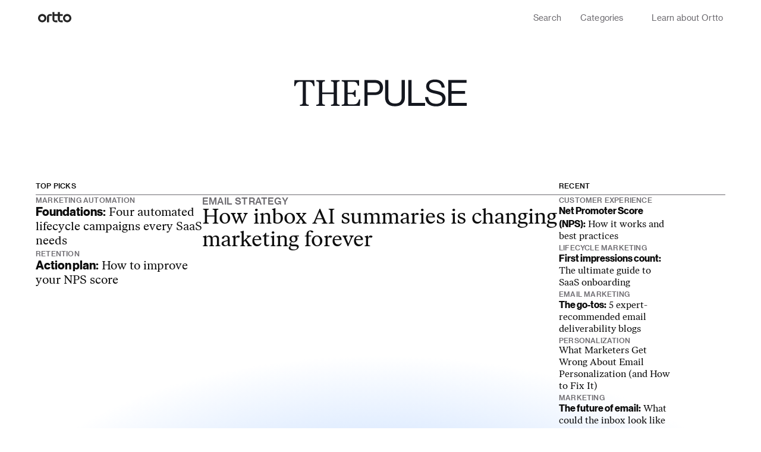

--- FILE ---
content_type: text/html
request_url: https://ortto.com/learn/
body_size: 46826
content:
<!doctype html>
<!-- Made in Framer · framer.com ✨ -->
<!-- Published Dec 12, 2025, 1:28 AM UTC -->
<html lang="en-US">
<head>
    <meta charset="utf-8">
    
    
    <script>try{if(localStorage.get("__framer_force_showing_editorbar_since")){const n=document.createElement("link");n.rel = "modulepreload";n.href="https://framer.com/edit/init.mjs";document.head.appendChild(n)}}catch(e){}</script>
    <!-- Start of headStart -->
    <!-- Snippet: legacy-headStart -->
<!-- Prevent pixel tracking from messing up footer -->
<style>
  body > img {
    height: 1px;
    width: 1px;
    position: absolute;
    bottom: 0;
    opacity: 0.01;
    pointer-events: none;
  }
</style>
<style>
	.form-style-overrides > div > div > div > div {
		width: 100%;
	}

	.form-style-overrides .ap3w-embeddable-form-content {
		display: flex;
		flex-direction: row;
		flex-wrap: wrap;
		gap: 24px;
		font-family: 'Haas Grot Text R Web 55 Roman', sans-serif;
	}

	.form-style-overrides .ap3w-form-input {
		width: 100%;
		display: flex;
		flex-direction: column;
		flex-grow: 1;
	}

	.form-style-overrides .ap3w-form-input-label,
	.form-style-overrides .ap3w-form-select-label {
		font-size: 14px;
		line-height: 20px;
		margin-bottom: 4px;
	}

	.form-style-overrides .ap3w-form-input input,
	.form-style-overrides .ap3w-form-input select,
	.form-style-overrides .ap3w-form-button button,
	.form-style-overrides .ap3w-text a {
		font-family: inherit;
		font-size: 14px;
		line-height: 20px;
		border-radius: 4px;
		box-sizing: border-box;
	}

	@media only screen and (max-width: 600px) {
		.form-style-overrides .ap3w-form-input input,
		.form-style-overrides .ap3w-form-input select,
		.form-style-overrides .ap3w-form-button button,
		.form-style-overrides .ap3w-text a {
			font-size: 16px;
			line-height: 24px;
		}
	}

	.form-style-overrides .ap3w-form-input input,
	.form-style-overrides .ap3w-form-input select {
		color: black;
		border: 1px solid #d7d2cd;
		background: white;
		padding: 8px;
		-webkit-appearance: none;
	}

	.form-style-overrides .ap3w-form-input input:focus,
	.form-style-overrides .ap3w-form-input select:focus {
		outline: 2px solid #2459de;
		outline-offset: -2px;
	}

	.form-style-overrides .ap3w-form-input select {
		background-image: url(https://ortto.com/images/faq-chevron-down.svg);
		background-repeat: no-repeat;
		background-size: 24px;
		background-position: center right;
	}

	.form-style-overrides .ap3w-form-button {
		width: 100%;
	}

	.form-style-overrides .ap3w-form-button button,
	.form-style-overrides .ap3w-text a {
		display: flex;
		align-items: center;
		justify-content: center;
		font-weight: bold;
		font-family: 'Haas Grot Text R Web 75 Bold', sans-serif;
		color: white;
		background: #2459de;
		border: 1px solid transparent;
		padding: 8px 16px;
		width: 100%;
		text-decoration: none;
		cursor: pointer;
	}
</style>

<!-- SnippetEnd: legacy-headStart -->

    <!-- End of headStart -->
    <meta name="viewport" content="width=device-width">
    <meta name="generator" content="Framer 6bbae76">
    <title>The Pulse</title>
    <meta name="description" content="The Pulse is your go-to source for the marketing ideas that matter now. Level up your marketing strategy with expert advice and resources.">
    <meta name="framer-search-index" content="https://framerusercontent.com/sites/qJg9mD43nZnIosQmO5o7v/searchIndex-4aJsvadnqhxV.json">
    <meta name="framer-search-index-fallback" content="https://framerusercontent.com/sites/qJg9mD43nZnIosQmO5o7v/searchIndex-SrOyVQsN75Ql.json">
    <link href="https://framerusercontent.com/images/GkX2JJPejNVZXg3YnqjD7pORA.png" rel="icon" media="(prefers-color-scheme: light)">
    <link href="https://framerusercontent.com/images/GkX2JJPejNVZXg3YnqjD7pORA.png" rel="icon" media="(prefers-color-scheme: dark)">
    <!-- Open Graph / Facebook -->
    <meta property="og:type" content="website">
    <meta property="og:title" content="The Pulse">
    <meta property="og:description" content="The Pulse is your go-to source for the marketing ideas that matter now. Level up your marketing strategy with expert advice and resources.">
    <meta property="og:image" content="https://framerusercontent.com/assets/SnBuyVNsevexef5dJ1LroxBnXU.png">
    <!-- Twitter -->
    <meta name="twitter:card" content="summary_large_image">
    <meta name="twitter:title" content="The Pulse">
    <meta name="twitter:description" content="The Pulse is your go-to source for the marketing ideas that matter now. Level up your marketing strategy with expert advice and resources.">
    <meta name="twitter:image" content="https://framerusercontent.com/assets/SnBuyVNsevexef5dJ1LroxBnXU.png">
    
    <style data-framer-font-css>/* latin-ext */
@font-face {
  font-family: 'Instrument Serif';
  font-style: normal;
  font-weight: 400;
  font-display: swap;
  src: url(https://fonts.gstatic.com/s/instrumentserif/v5/jizBRFtNs2ka5fXjeivQ4LroWlx-6zsTjmbI.woff2) format('woff2');
  unicode-range: U+0100-02BA, U+02BD-02C5, U+02C7-02CC, U+02CE-02D7, U+02DD-02FF, U+0304, U+0308, U+0329, U+1D00-1DBF, U+1E00-1E9F, U+1EF2-1EFF, U+2020, U+20A0-20AB, U+20AD-20C0, U+2113, U+2C60-2C7F, U+A720-A7FF;
}
/* latin */
@font-face {
  font-family: 'Instrument Serif';
  font-style: normal;
  font-weight: 400;
  font-display: swap;
  src: url(https://fonts.gstatic.com/s/instrumentserif/v5/jizBRFtNs2ka5fXjeivQ4LroWlx-6zUTjg.woff2) format('woff2');
  unicode-range: U+0000-00FF, U+0131, U+0152-0153, U+02BB-02BC, U+02C6, U+02DA, U+02DC, U+0304, U+0308, U+0329, U+2000-206F, U+20AC, U+2122, U+2191, U+2193, U+2212, U+2215, U+FEFF, U+FFFD;
}
/* latin-ext */
@font-face {
  font-family: 'Lato';
  font-style: normal;
  font-weight: 400;
  font-display: swap;
  src: url(https://fonts.gstatic.com/s/lato/v25/S6uyw4BMUTPHjxAwXjeu.woff2) format('woff2');
  unicode-range: U+0100-02BA, U+02BD-02C5, U+02C7-02CC, U+02CE-02D7, U+02DD-02FF, U+0304, U+0308, U+0329, U+1D00-1DBF, U+1E00-1E9F, U+1EF2-1EFF, U+2020, U+20A0-20AB, U+20AD-20C0, U+2113, U+2C60-2C7F, U+A720-A7FF;
}
/* latin */
@font-face {
  font-family: 'Lato';
  font-style: normal;
  font-weight: 400;
  font-display: swap;
  src: url(https://fonts.gstatic.com/s/lato/v25/S6uyw4BMUTPHjx4wXg.woff2) format('woff2');
  unicode-range: U+0000-00FF, U+0131, U+0152-0153, U+02BB-02BC, U+02C6, U+02DA, U+02DC, U+0304, U+0308, U+0329, U+2000-206F, U+20AC, U+2122, U+2191, U+2193, U+2212, U+2215, U+FEFF, U+FFFD;
}
/* latin-ext */
@font-face {
  font-family: 'Lato';
  font-style: normal;
  font-weight: 700;
  font-display: swap;
  src: url(https://fonts.gstatic.com/s/lato/v25/S6u9w4BMUTPHh6UVSwaPGR_p.woff2) format('woff2');
  unicode-range: U+0100-02BA, U+02BD-02C5, U+02C7-02CC, U+02CE-02D7, U+02DD-02FF, U+0304, U+0308, U+0329, U+1D00-1DBF, U+1E00-1E9F, U+1EF2-1EFF, U+2020, U+20A0-20AB, U+20AD-20C0, U+2113, U+2C60-2C7F, U+A720-A7FF;
}
/* latin */
@font-face {
  font-family: 'Lato';
  font-style: normal;
  font-weight: 700;
  font-display: swap;
  src: url(https://fonts.gstatic.com/s/lato/v25/S6u9w4BMUTPHh6UVSwiPGQ.woff2) format('woff2');
  unicode-range: U+0000-00FF, U+0131, U+0152-0153, U+02BB-02BC, U+02C6, U+02DA, U+02DC, U+0304, U+0308, U+0329, U+2000-206F, U+20AC, U+2122, U+2191, U+2193, U+2212, U+2215, U+FEFF, U+FFFD;
}
/* cyrillic-ext */
@font-face {
  font-family: 'Open Sans';
  font-style: normal;
  font-weight: 400;
  font-stretch: 100%;
  font-display: swap;
  src: url(https://fonts.gstatic.com/s/opensans/v44/memvYaGs126MiZpBA-UvWbX2vVnXBbObj2OVTSKmu1aB.woff2) format('woff2');
  unicode-range: U+0460-052F, U+1C80-1C8A, U+20B4, U+2DE0-2DFF, U+A640-A69F, U+FE2E-FE2F;
}
/* cyrillic */
@font-face {
  font-family: 'Open Sans';
  font-style: normal;
  font-weight: 400;
  font-stretch: 100%;
  font-display: swap;
  src: url(https://fonts.gstatic.com/s/opensans/v44/memvYaGs126MiZpBA-UvWbX2vVnXBbObj2OVTSumu1aB.woff2) format('woff2');
  unicode-range: U+0301, U+0400-045F, U+0490-0491, U+04B0-04B1, U+2116;
}
/* greek-ext */
@font-face {
  font-family: 'Open Sans';
  font-style: normal;
  font-weight: 400;
  font-stretch: 100%;
  font-display: swap;
  src: url(https://fonts.gstatic.com/s/opensans/v44/memvYaGs126MiZpBA-UvWbX2vVnXBbObj2OVTSOmu1aB.woff2) format('woff2');
  unicode-range: U+1F00-1FFF;
}
/* greek */
@font-face {
  font-family: 'Open Sans';
  font-style: normal;
  font-weight: 400;
  font-stretch: 100%;
  font-display: swap;
  src: url(https://fonts.gstatic.com/s/opensans/v44/memvYaGs126MiZpBA-UvWbX2vVnXBbObj2OVTSymu1aB.woff2) format('woff2');
  unicode-range: U+0370-0377, U+037A-037F, U+0384-038A, U+038C, U+038E-03A1, U+03A3-03FF;
}
/* hebrew */
@font-face {
  font-family: 'Open Sans';
  font-style: normal;
  font-weight: 400;
  font-stretch: 100%;
  font-display: swap;
  src: url(https://fonts.gstatic.com/s/opensans/v44/memvYaGs126MiZpBA-UvWbX2vVnXBbObj2OVTS2mu1aB.woff2) format('woff2');
  unicode-range: U+0307-0308, U+0590-05FF, U+200C-2010, U+20AA, U+25CC, U+FB1D-FB4F;
}
/* math */
@font-face {
  font-family: 'Open Sans';
  font-style: normal;
  font-weight: 400;
  font-stretch: 100%;
  font-display: swap;
  src: url(https://fonts.gstatic.com/s/opensans/v44/memvYaGs126MiZpBA-UvWbX2vVnXBbObj2OVTVOmu1aB.woff2) format('woff2');
  unicode-range: U+0302-0303, U+0305, U+0307-0308, U+0310, U+0312, U+0315, U+031A, U+0326-0327, U+032C, U+032F-0330, U+0332-0333, U+0338, U+033A, U+0346, U+034D, U+0391-03A1, U+03A3-03A9, U+03B1-03C9, U+03D1, U+03D5-03D6, U+03F0-03F1, U+03F4-03F5, U+2016-2017, U+2034-2038, U+203C, U+2040, U+2043, U+2047, U+2050, U+2057, U+205F, U+2070-2071, U+2074-208E, U+2090-209C, U+20D0-20DC, U+20E1, U+20E5-20EF, U+2100-2112, U+2114-2115, U+2117-2121, U+2123-214F, U+2190, U+2192, U+2194-21AE, U+21B0-21E5, U+21F1-21F2, U+21F4-2211, U+2213-2214, U+2216-22FF, U+2308-230B, U+2310, U+2319, U+231C-2321, U+2336-237A, U+237C, U+2395, U+239B-23B7, U+23D0, U+23DC-23E1, U+2474-2475, U+25AF, U+25B3, U+25B7, U+25BD, U+25C1, U+25CA, U+25CC, U+25FB, U+266D-266F, U+27C0-27FF, U+2900-2AFF, U+2B0E-2B11, U+2B30-2B4C, U+2BFE, U+3030, U+FF5B, U+FF5D, U+1D400-1D7FF, U+1EE00-1EEFF;
}
/* symbols */
@font-face {
  font-family: 'Open Sans';
  font-style: normal;
  font-weight: 400;
  font-stretch: 100%;
  font-display: swap;
  src: url(https://fonts.gstatic.com/s/opensans/v44/memvYaGs126MiZpBA-UvWbX2vVnXBbObj2OVTUGmu1aB.woff2) format('woff2');
  unicode-range: U+0001-000C, U+000E-001F, U+007F-009F, U+20DD-20E0, U+20E2-20E4, U+2150-218F, U+2190, U+2192, U+2194-2199, U+21AF, U+21E6-21F0, U+21F3, U+2218-2219, U+2299, U+22C4-22C6, U+2300-243F, U+2440-244A, U+2460-24FF, U+25A0-27BF, U+2800-28FF, U+2921-2922, U+2981, U+29BF, U+29EB, U+2B00-2BFF, U+4DC0-4DFF, U+FFF9-FFFB, U+10140-1018E, U+10190-1019C, U+101A0, U+101D0-101FD, U+102E0-102FB, U+10E60-10E7E, U+1D2C0-1D2D3, U+1D2E0-1D37F, U+1F000-1F0FF, U+1F100-1F1AD, U+1F1E6-1F1FF, U+1F30D-1F30F, U+1F315, U+1F31C, U+1F31E, U+1F320-1F32C, U+1F336, U+1F378, U+1F37D, U+1F382, U+1F393-1F39F, U+1F3A7-1F3A8, U+1F3AC-1F3AF, U+1F3C2, U+1F3C4-1F3C6, U+1F3CA-1F3CE, U+1F3D4-1F3E0, U+1F3ED, U+1F3F1-1F3F3, U+1F3F5-1F3F7, U+1F408, U+1F415, U+1F41F, U+1F426, U+1F43F, U+1F441-1F442, U+1F444, U+1F446-1F449, U+1F44C-1F44E, U+1F453, U+1F46A, U+1F47D, U+1F4A3, U+1F4B0, U+1F4B3, U+1F4B9, U+1F4BB, U+1F4BF, U+1F4C8-1F4CB, U+1F4D6, U+1F4DA, U+1F4DF, U+1F4E3-1F4E6, U+1F4EA-1F4ED, U+1F4F7, U+1F4F9-1F4FB, U+1F4FD-1F4FE, U+1F503, U+1F507-1F50B, U+1F50D, U+1F512-1F513, U+1F53E-1F54A, U+1F54F-1F5FA, U+1F610, U+1F650-1F67F, U+1F687, U+1F68D, U+1F691, U+1F694, U+1F698, U+1F6AD, U+1F6B2, U+1F6B9-1F6BA, U+1F6BC, U+1F6C6-1F6CF, U+1F6D3-1F6D7, U+1F6E0-1F6EA, U+1F6F0-1F6F3, U+1F6F7-1F6FC, U+1F700-1F7FF, U+1F800-1F80B, U+1F810-1F847, U+1F850-1F859, U+1F860-1F887, U+1F890-1F8AD, U+1F8B0-1F8BB, U+1F8C0-1F8C1, U+1F900-1F90B, U+1F93B, U+1F946, U+1F984, U+1F996, U+1F9E9, U+1FA00-1FA6F, U+1FA70-1FA7C, U+1FA80-1FA89, U+1FA8F-1FAC6, U+1FACE-1FADC, U+1FADF-1FAE9, U+1FAF0-1FAF8, U+1FB00-1FBFF;
}
/* vietnamese */
@font-face {
  font-family: 'Open Sans';
  font-style: normal;
  font-weight: 400;
  font-stretch: 100%;
  font-display: swap;
  src: url(https://fonts.gstatic.com/s/opensans/v44/memvYaGs126MiZpBA-UvWbX2vVnXBbObj2OVTSCmu1aB.woff2) format('woff2');
  unicode-range: U+0102-0103, U+0110-0111, U+0128-0129, U+0168-0169, U+01A0-01A1, U+01AF-01B0, U+0300-0301, U+0303-0304, U+0308-0309, U+0323, U+0329, U+1EA0-1EF9, U+20AB;
}
/* latin-ext */
@font-face {
  font-family: 'Open Sans';
  font-style: normal;
  font-weight: 400;
  font-stretch: 100%;
  font-display: swap;
  src: url(https://fonts.gstatic.com/s/opensans/v44/memvYaGs126MiZpBA-UvWbX2vVnXBbObj2OVTSGmu1aB.woff2) format('woff2');
  unicode-range: U+0100-02BA, U+02BD-02C5, U+02C7-02CC, U+02CE-02D7, U+02DD-02FF, U+0304, U+0308, U+0329, U+1D00-1DBF, U+1E00-1E9F, U+1EF2-1EFF, U+2020, U+20A0-20AB, U+20AD-20C0, U+2113, U+2C60-2C7F, U+A720-A7FF;
}
/* latin */
@font-face {
  font-family: 'Open Sans';
  font-style: normal;
  font-weight: 400;
  font-stretch: 100%;
  font-display: swap;
  src: url(https://fonts.gstatic.com/s/opensans/v44/memvYaGs126MiZpBA-UvWbX2vVnXBbObj2OVTS-muw.woff2) format('woff2');
  unicode-range: U+0000-00FF, U+0131, U+0152-0153, U+02BB-02BC, U+02C6, U+02DA, U+02DC, U+0304, U+0308, U+0329, U+2000-206F, U+20AC, U+2122, U+2191, U+2193, U+2212, U+2215, U+FEFF, U+FFFD;
}
/* cyrillic-ext */
@font-face {
  font-family: 'Open Sans';
  font-style: normal;
  font-weight: 700;
  font-stretch: 100%;
  font-display: swap;
  src: url(https://fonts.gstatic.com/s/opensans/v44/memvYaGs126MiZpBA-UvWbX2vVnXBbObj2OVTSKmu1aB.woff2) format('woff2');
  unicode-range: U+0460-052F, U+1C80-1C8A, U+20B4, U+2DE0-2DFF, U+A640-A69F, U+FE2E-FE2F;
}
/* cyrillic */
@font-face {
  font-family: 'Open Sans';
  font-style: normal;
  font-weight: 700;
  font-stretch: 100%;
  font-display: swap;
  src: url(https://fonts.gstatic.com/s/opensans/v44/memvYaGs126MiZpBA-UvWbX2vVnXBbObj2OVTSumu1aB.woff2) format('woff2');
  unicode-range: U+0301, U+0400-045F, U+0490-0491, U+04B0-04B1, U+2116;
}
/* greek-ext */
@font-face {
  font-family: 'Open Sans';
  font-style: normal;
  font-weight: 700;
  font-stretch: 100%;
  font-display: swap;
  src: url(https://fonts.gstatic.com/s/opensans/v44/memvYaGs126MiZpBA-UvWbX2vVnXBbObj2OVTSOmu1aB.woff2) format('woff2');
  unicode-range: U+1F00-1FFF;
}
/* greek */
@font-face {
  font-family: 'Open Sans';
  font-style: normal;
  font-weight: 700;
  font-stretch: 100%;
  font-display: swap;
  src: url(https://fonts.gstatic.com/s/opensans/v44/memvYaGs126MiZpBA-UvWbX2vVnXBbObj2OVTSymu1aB.woff2) format('woff2');
  unicode-range: U+0370-0377, U+037A-037F, U+0384-038A, U+038C, U+038E-03A1, U+03A3-03FF;
}
/* hebrew */
@font-face {
  font-family: 'Open Sans';
  font-style: normal;
  font-weight: 700;
  font-stretch: 100%;
  font-display: swap;
  src: url(https://fonts.gstatic.com/s/opensans/v44/memvYaGs126MiZpBA-UvWbX2vVnXBbObj2OVTS2mu1aB.woff2) format('woff2');
  unicode-range: U+0307-0308, U+0590-05FF, U+200C-2010, U+20AA, U+25CC, U+FB1D-FB4F;
}
/* math */
@font-face {
  font-family: 'Open Sans';
  font-style: normal;
  font-weight: 700;
  font-stretch: 100%;
  font-display: swap;
  src: url(https://fonts.gstatic.com/s/opensans/v44/memvYaGs126MiZpBA-UvWbX2vVnXBbObj2OVTVOmu1aB.woff2) format('woff2');
  unicode-range: U+0302-0303, U+0305, U+0307-0308, U+0310, U+0312, U+0315, U+031A, U+0326-0327, U+032C, U+032F-0330, U+0332-0333, U+0338, U+033A, U+0346, U+034D, U+0391-03A1, U+03A3-03A9, U+03B1-03C9, U+03D1, U+03D5-03D6, U+03F0-03F1, U+03F4-03F5, U+2016-2017, U+2034-2038, U+203C, U+2040, U+2043, U+2047, U+2050, U+2057, U+205F, U+2070-2071, U+2074-208E, U+2090-209C, U+20D0-20DC, U+20E1, U+20E5-20EF, U+2100-2112, U+2114-2115, U+2117-2121, U+2123-214F, U+2190, U+2192, U+2194-21AE, U+21B0-21E5, U+21F1-21F2, U+21F4-2211, U+2213-2214, U+2216-22FF, U+2308-230B, U+2310, U+2319, U+231C-2321, U+2336-237A, U+237C, U+2395, U+239B-23B7, U+23D0, U+23DC-23E1, U+2474-2475, U+25AF, U+25B3, U+25B7, U+25BD, U+25C1, U+25CA, U+25CC, U+25FB, U+266D-266F, U+27C0-27FF, U+2900-2AFF, U+2B0E-2B11, U+2B30-2B4C, U+2BFE, U+3030, U+FF5B, U+FF5D, U+1D400-1D7FF, U+1EE00-1EEFF;
}
/* symbols */
@font-face {
  font-family: 'Open Sans';
  font-style: normal;
  font-weight: 700;
  font-stretch: 100%;
  font-display: swap;
  src: url(https://fonts.gstatic.com/s/opensans/v44/memvYaGs126MiZpBA-UvWbX2vVnXBbObj2OVTUGmu1aB.woff2) format('woff2');
  unicode-range: U+0001-000C, U+000E-001F, U+007F-009F, U+20DD-20E0, U+20E2-20E4, U+2150-218F, U+2190, U+2192, U+2194-2199, U+21AF, U+21E6-21F0, U+21F3, U+2218-2219, U+2299, U+22C4-22C6, U+2300-243F, U+2440-244A, U+2460-24FF, U+25A0-27BF, U+2800-28FF, U+2921-2922, U+2981, U+29BF, U+29EB, U+2B00-2BFF, U+4DC0-4DFF, U+FFF9-FFFB, U+10140-1018E, U+10190-1019C, U+101A0, U+101D0-101FD, U+102E0-102FB, U+10E60-10E7E, U+1D2C0-1D2D3, U+1D2E0-1D37F, U+1F000-1F0FF, U+1F100-1F1AD, U+1F1E6-1F1FF, U+1F30D-1F30F, U+1F315, U+1F31C, U+1F31E, U+1F320-1F32C, U+1F336, U+1F378, U+1F37D, U+1F382, U+1F393-1F39F, U+1F3A7-1F3A8, U+1F3AC-1F3AF, U+1F3C2, U+1F3C4-1F3C6, U+1F3CA-1F3CE, U+1F3D4-1F3E0, U+1F3ED, U+1F3F1-1F3F3, U+1F3F5-1F3F7, U+1F408, U+1F415, U+1F41F, U+1F426, U+1F43F, U+1F441-1F442, U+1F444, U+1F446-1F449, U+1F44C-1F44E, U+1F453, U+1F46A, U+1F47D, U+1F4A3, U+1F4B0, U+1F4B3, U+1F4B9, U+1F4BB, U+1F4BF, U+1F4C8-1F4CB, U+1F4D6, U+1F4DA, U+1F4DF, U+1F4E3-1F4E6, U+1F4EA-1F4ED, U+1F4F7, U+1F4F9-1F4FB, U+1F4FD-1F4FE, U+1F503, U+1F507-1F50B, U+1F50D, U+1F512-1F513, U+1F53E-1F54A, U+1F54F-1F5FA, U+1F610, U+1F650-1F67F, U+1F687, U+1F68D, U+1F691, U+1F694, U+1F698, U+1F6AD, U+1F6B2, U+1F6B9-1F6BA, U+1F6BC, U+1F6C6-1F6CF, U+1F6D3-1F6D7, U+1F6E0-1F6EA, U+1F6F0-1F6F3, U+1F6F7-1F6FC, U+1F700-1F7FF, U+1F800-1F80B, U+1F810-1F847, U+1F850-1F859, U+1F860-1F887, U+1F890-1F8AD, U+1F8B0-1F8BB, U+1F8C0-1F8C1, U+1F900-1F90B, U+1F93B, U+1F946, U+1F984, U+1F996, U+1F9E9, U+1FA00-1FA6F, U+1FA70-1FA7C, U+1FA80-1FA89, U+1FA8F-1FAC6, U+1FACE-1FADC, U+1FADF-1FAE9, U+1FAF0-1FAF8, U+1FB00-1FBFF;
}
/* vietnamese */
@font-face {
  font-family: 'Open Sans';
  font-style: normal;
  font-weight: 700;
  font-stretch: 100%;
  font-display: swap;
  src: url(https://fonts.gstatic.com/s/opensans/v44/memvYaGs126MiZpBA-UvWbX2vVnXBbObj2OVTSCmu1aB.woff2) format('woff2');
  unicode-range: U+0102-0103, U+0110-0111, U+0128-0129, U+0168-0169, U+01A0-01A1, U+01AF-01B0, U+0300-0301, U+0303-0304, U+0308-0309, U+0323, U+0329, U+1EA0-1EF9, U+20AB;
}
/* latin-ext */
@font-face {
  font-family: 'Open Sans';
  font-style: normal;
  font-weight: 700;
  font-stretch: 100%;
  font-display: swap;
  src: url(https://fonts.gstatic.com/s/opensans/v44/memvYaGs126MiZpBA-UvWbX2vVnXBbObj2OVTSGmu1aB.woff2) format('woff2');
  unicode-range: U+0100-02BA, U+02BD-02C5, U+02C7-02CC, U+02CE-02D7, U+02DD-02FF, U+0304, U+0308, U+0329, U+1D00-1DBF, U+1E00-1E9F, U+1EF2-1EFF, U+2020, U+20A0-20AB, U+20AD-20C0, U+2113, U+2C60-2C7F, U+A720-A7FF;
}
/* latin */
@font-face {
  font-family: 'Open Sans';
  font-style: normal;
  font-weight: 700;
  font-stretch: 100%;
  font-display: swap;
  src: url(https://fonts.gstatic.com/s/opensans/v44/memvYaGs126MiZpBA-UvWbX2vVnXBbObj2OVTS-muw.woff2) format('woff2');
  unicode-range: U+0000-00FF, U+0131, U+0152-0153, U+02BB-02BC, U+02C6, U+02DA, U+02DC, U+0304, U+0308, U+0329, U+2000-206F, U+20AC, U+2122, U+2191, U+2193, U+2212, U+2215, U+FEFF, U+FFFD;
}
/* cyrillic-ext */
@font-face {
  font-family: 'Fragment Mono';
  font-style: normal;
  font-weight: 400;
  src: url(https://fonts.gstatic.com/s/fragmentmono/v6/4iCr6K5wfMRRjxp0DA6-2CLnB45HhrUI.woff2) format('woff2');
  unicode-range: U+0460-052F, U+1C80-1C8A, U+20B4, U+2DE0-2DFF, U+A640-A69F, U+FE2E-FE2F;
}
/* latin-ext */
@font-face {
  font-family: 'Fragment Mono';
  font-style: normal;
  font-weight: 400;
  src: url(https://fonts.gstatic.com/s/fragmentmono/v6/4iCr6K5wfMRRjxp0DA6-2CLnB41HhrUI.woff2) format('woff2');
  unicode-range: U+0100-02BA, U+02BD-02C5, U+02C7-02CC, U+02CE-02D7, U+02DD-02FF, U+0304, U+0308, U+0329, U+1D00-1DBF, U+1E00-1E9F, U+1EF2-1EFF, U+2020, U+20A0-20AB, U+20AD-20C0, U+2113, U+2C60-2C7F, U+A720-A7FF;
}
/* latin */
@font-face {
  font-family: 'Fragment Mono';
  font-style: normal;
  font-weight: 400;
  src: url(https://fonts.gstatic.com/s/fragmentmono/v6/4iCr6K5wfMRRjxp0DA6-2CLnB4NHhg.woff2) format('woff2');
  unicode-range: U+0000-00FF, U+0131, U+0152-0153, U+02BB-02BC, U+02C6, U+02DA, U+02DC, U+0304, U+0308, U+0329, U+2000-206F, U+20AC, U+2122, U+2191, U+2193, U+2212, U+2215, U+FEFF, U+FFFD;
}

@font-face { font-family: "Ivar Text Regular"; src: url("https://framerusercontent.com/assets/P2ArABeY7pkORJU6x4deYFnzQ4.woff2"); font-display: swap }
@font-face { font-family: "Ivar Text Italic"; src: url("https://framerusercontent.com/assets/3y1t5MPDzpVL3rUxI33k94enY.woff2"); font-display: swap }
@font-face { font-family: "Haas Grot Text R Web 55 Roman"; src: url("https://framerusercontent.com/assets/MlhGZS31lz9FlKTE3lHedSUBY.woff2"); font-display: swap }
@font-face { font-family: "Haas Grot Text R Web 75 Bold"; src: url("https://framerusercontent.com/assets/yyS4eltwVWHiXe9Hm5qFXpF0g0.woff2"); font-display: swap }
@font-face { font-family: "Haas Grot Text R Web 65 Medium"; src: url("https://framerusercontent.com/assets/ikZMdtVn76cCrmqxb1VO5C8qx8.woff2"); font-display: swap }
@font-face { font-family: "Haas Grot Disp R Web 75 Bold"; src: url("https://framerusercontent.com/modules/assets/MI4yaCsWA9y3B0YoGeNxCfVw~mWgyg18MX6Z4XhekQk8FlgZruVQmDtqNGlooHDb88yE.woff2"); font-display: swap }
@font-face { font-family: "Haas Grot Disp R Web 55 Roman"; src: url("https://framerusercontent.com/assets/qfdOSooTW0yEPbJ5ydn4q2Ko.woff2"); font-display: swap }
@font-face { font-family: "Ivar Text Regular"; src: url("https://framerusercontent.com/assets/P2ArABeY7pkORJU6x4deYFnzQ4.woff2"); font-display: swap; font-style: normal; font-weight: 400 }
@font-face { font-family: "Ivar Text Italic"; src: url("https://framerusercontent.com/assets/3y1t5MPDzpVL3rUxI33k94enY.woff2"); font-display: swap; font-style: normal; font-weight: 400 }
@font-face { font-family: "Haas Grot Disp R Web 75 Bold"; src: url("https://framerusercontent.com/assets/MI4yaCsWA9y3B0YoGeNxCfVw.woff2"); font-display: swap; font-style: normal; font-weight: 700 }
@font-face { font-family: "Haas Grot Disp R Web 55 Roman"; src: url("https://framerusercontent.com/assets/qfdOSooTW0yEPbJ5ydn4q2Ko.woff2"); font-display: swap; font-style: normal; font-weight: 500 }
@font-face { font-family: "Haas Grot Text R Web 55 Roman"; src: url("https://framerusercontent.com/assets/MlhGZS31lz9FlKTE3lHedSUBY.woff2"); font-display: swap; font-style: normal; font-weight: 400 }
@font-face { font-family: "Haas Grot Text R Web 75 Bold"; src: url("https://framerusercontent.com/assets/yyS4eltwVWHiXe9Hm5qFXpF0g0.woff2"); font-display: swap; font-style: normal; font-weight: 700 }
@font-face { font-family: "Haas Grot Text R Web 65 Medium"; src: url("https://framerusercontent.com/assets/ikZMdtVn76cCrmqxb1VO5C8qx8.woff2"); font-display: swap; font-style: normal; font-weight: 500 }
@font-face { font-family: "Inter"; src: url("https://framerusercontent.com/assets/5vvr9Vy74if2I6bQbJvbw7SY1pQ.woff2"); font-display: swap; font-style: normal; font-weight: 400; unicode-range: U+0460-052F, U+1C80-1C88, U+20B4, U+2DE0-2DFF, U+A640-A69F, U+FE2E-FE2F }
@font-face { font-family: "Inter"; src: url("https://framerusercontent.com/assets/EOr0mi4hNtlgWNn9if640EZzXCo.woff2"); font-display: swap; font-style: normal; font-weight: 400; unicode-range: U+0301, U+0400-045F, U+0490-0491, U+04B0-04B1, U+2116 }
@font-face { font-family: "Inter"; src: url("https://framerusercontent.com/assets/Y9k9QrlZAqio88Klkmbd8VoMQc.woff2"); font-display: swap; font-style: normal; font-weight: 400; unicode-range: U+1F00-1FFF }
@font-face { font-family: "Inter"; src: url("https://framerusercontent.com/assets/OYrD2tBIBPvoJXiIHnLoOXnY9M.woff2"); font-display: swap; font-style: normal; font-weight: 400; unicode-range: U+0370-03FF }
@font-face { font-family: "Inter"; src: url("https://framerusercontent.com/assets/JeYwfuaPfZHQhEG8U5gtPDZ7WQ.woff2"); font-display: swap; font-style: normal; font-weight: 400; unicode-range: U+0100-024F, U+0259, U+1E00-1EFF, U+2020, U+20A0-20AB, U+20AD-20CF, U+2113, U+2C60-2C7F, U+A720-A7FF }
@font-face { font-family: "Inter"; src: url("https://framerusercontent.com/assets/GrgcKwrN6d3Uz8EwcLHZxwEfC4.woff2"); font-display: swap; font-style: normal; font-weight: 400; unicode-range: U+0000-00FF, U+0131, U+0152-0153, U+02BB-02BC, U+02C6, U+02DA, U+02DC, U+2000-206F, U+2070, U+2074-207E, U+2080-208E, U+20AC, U+2122, U+2191, U+2193, U+2212, U+2215, U+FEFF, U+FFFD }
@font-face { font-family: "Inter"; src: url("https://framerusercontent.com/assets/b6Y37FthZeALduNqHicBT6FutY.woff2"); font-display: swap; font-style: normal; font-weight: 400; unicode-range: U+0102-0103, U+0110-0111, U+0128-0129, U+0168-0169, U+01A0-01A1, U+01AF-01B0, U+1EA0-1EF9, U+20AB }
@font-face { font-family: "Inter"; src: url("https://framerusercontent.com/assets/NXxvFRoY5LDh3yCm7MEP2jqYk.woff2"); font-style: normal; font-weight: 100; unicode-range: U+0460-052F, U+1C80-1C88, U+20B4, U+2DE0-2DFF, U+A640-A69F, U+FE2E-FE2F }
@font-face { font-family: "Inter"; src: url("https://framerusercontent.com/assets/5CcgcVyoWSqO1THBiISd6oCog.woff2"); font-style: normal; font-weight: 100; unicode-range: U+0301, U+0400-045F, U+0490-0491, U+04B0-04B1, U+2116 }
@font-face { font-family: "Inter"; src: url("https://framerusercontent.com/assets/MF544SVCvk3yNpLIz3pwDXFZPKM.woff2"); font-style: normal; font-weight: 100; unicode-range: U+1F00-1FFF }
@font-face { font-family: "Inter"; src: url("https://framerusercontent.com/assets/TNtxudDBkAm2RXdtU3rvTBwoM.woff2"); font-style: normal; font-weight: 100; unicode-range: U+0370-03FF }
@font-face { font-family: "Inter"; src: url("https://framerusercontent.com/assets/fIabp4VN5z7iJ3lNOz9qfNeQHc.woff2"); font-style: normal; font-weight: 100; unicode-range: U+0100-024F, U+0259, U+1E00-1EFF, U+2020, U+20A0-20AB, U+20AD-20CF, U+2113, U+2C60-2C7F, U+A720-A7FF }
@font-face { font-family: "Inter"; src: url("https://framerusercontent.com/assets/8kSLqTnVCEtjx0nu8PxTD4Nh5UU.woff2"); font-style: normal; font-weight: 100; unicode-range: U+0000-00FF, U+0131, U+0152-0153, U+02BB-02BC, U+02C6, U+02DA, U+02DC, U+2000-206F, U+2070, U+2074-207E, U+2080-208E, U+20AC, U+2122, U+2191, U+2193, U+2212, U+2215, U+FEFF, U+FFFD }
@font-face { font-family: "Inter"; src: url("https://framerusercontent.com/assets/9iRSYClnXA0RMygyIn6yjjWXJw.woff2"); font-style: normal; font-weight: 100; unicode-range: U+0102-0103, U+0110-0111, U+0128-0129, U+0168-0169, U+01A0-01A1, U+01AF-01B0, U+1EA0-1EF9, U+20AB }
@font-face { font-family: "Inter"; src: url("https://framerusercontent.com/assets/MVhJhYeDWxeyqT939zMNyw9p8.woff2"); font-style: normal; font-weight: 200; unicode-range: U+0460-052F, U+1C80-1C88, U+20B4, U+2DE0-2DFF, U+A640-A69F, U+FE2E-FE2F }
@font-face { font-family: "Inter"; src: url("https://framerusercontent.com/assets/WXQXYfAQJIi2pCJACAfWWXfIDqI.woff2"); font-style: normal; font-weight: 200; unicode-range: U+0301, U+0400-045F, U+0490-0491, U+04B0-04B1, U+2116 }
@font-face { font-family: "Inter"; src: url("https://framerusercontent.com/assets/RJeJJARdrtNUtic58kOz7hIgBuE.woff2"); font-style: normal; font-weight: 200; unicode-range: U+1F00-1FFF }
@font-face { font-family: "Inter"; src: url("https://framerusercontent.com/assets/4hBRAuM02i3fsxYDzyNvt5Az2so.woff2"); font-style: normal; font-weight: 200; unicode-range: U+0370-03FF }
@font-face { font-family: "Inter"; src: url("https://framerusercontent.com/assets/fz1JbBffNGgK7BNUI1mmbFBlgA8.woff2"); font-style: normal; font-weight: 200; unicode-range: U+0100-024F, U+0259, U+1E00-1EFF, U+2020, U+20A0-20AB, U+20AD-20CF, U+2113, U+2C60-2C7F, U+A720-A7FF }
@font-face { font-family: "Inter"; src: url("https://framerusercontent.com/assets/Z4sGWU2OKBoXPWulb5P25vULA.woff2"); font-style: normal; font-weight: 200; unicode-range: U+0000-00FF, U+0131, U+0152-0153, U+02BB-02BC, U+02C6, U+02DA, U+02DC, U+2000-206F, U+2070, U+2074-207E, U+2080-208E, U+20AC, U+2122, U+2191, U+2193, U+2212, U+2215, U+FEFF, U+FFFD }
@font-face { font-family: "Inter"; src: url("https://framerusercontent.com/assets/eIZyQwIlHYR0mnMSneEDMtqBPgw.woff2"); font-style: normal; font-weight: 200; unicode-range: U+0102-0103, U+0110-0111, U+0128-0129, U+0168-0169, U+01A0-01A1, U+01AF-01B0, U+1EA0-1EF9, U+20AB }
@font-face { font-family: "Inter"; src: url("https://framerusercontent.com/assets/BkDpl4ghaqvMi1btKFyG2tdbec.woff2"); font-display: swap; font-style: normal; font-weight: 300; unicode-range: U+0460-052F, U+1C80-1C88, U+20B4, U+2DE0-2DFF, U+A640-A69F, U+FE2E-FE2F }
@font-face { font-family: "Inter"; src: url("https://framerusercontent.com/assets/zAMK70AQRFSShJgUiaR5IiIhgzk.woff2"); font-display: swap; font-style: normal; font-weight: 300; unicode-range: U+0301, U+0400-045F, U+0490-0491, U+04B0-04B1, U+2116 }
@font-face { font-family: "Inter"; src: url("https://framerusercontent.com/assets/IETjvc5qzUaRoaruDpPSwCUM8.woff2"); font-display: swap; font-style: normal; font-weight: 300; unicode-range: U+1F00-1FFF }
@font-face { font-family: "Inter"; src: url("https://framerusercontent.com/assets/oLCoaT3ioA0fHdJnWR9W6k7NY.woff2"); font-display: swap; font-style: normal; font-weight: 300; unicode-range: U+0370-03FF }
@font-face { font-family: "Inter"; src: url("https://framerusercontent.com/assets/Sj0PCHQSBjFmEp6NBWg6FNaKc.woff2"); font-display: swap; font-style: normal; font-weight: 300; unicode-range: U+0100-024F, U+0259, U+1E00-1EFF, U+2020, U+20A0-20AB, U+20AD-20CF, U+2113, U+2C60-2C7F, U+A720-A7FF }
@font-face { font-family: "Inter"; src: url("https://framerusercontent.com/assets/aqiiD4LUKkKzXdjGL5UzHq8bo5w.woff2"); font-display: swap; font-style: normal; font-weight: 300; unicode-range: U+0000-00FF, U+0131, U+0152-0153, U+02BB-02BC, U+02C6, U+02DA, U+02DC, U+2000-206F, U+2070, U+2074-207E, U+2080-208E, U+20AC, U+2122, U+2191, U+2193, U+2212, U+2215, U+FEFF, U+FFFD }
@font-face { font-family: "Inter"; src: url("https://framerusercontent.com/assets/H4TfENUY1rh8R9UaSD6vngjJP3M.woff2"); font-display: swap; font-style: normal; font-weight: 300; unicode-range: U+0102-0103, U+0110-0111, U+0128-0129, U+0168-0169, U+01A0-01A1, U+01AF-01B0, U+1EA0-1EF9, U+20AB }
@font-face { font-family: "Inter"; src: url("https://framerusercontent.com/assets/5A3Ce6C9YYmCjpQx9M4inSaKU.woff2"); font-display: swap; font-style: normal; font-weight: 500; unicode-range: U+0460-052F, U+1C80-1C88, U+20B4, U+2DE0-2DFF, U+A640-A69F, U+FE2E-FE2F }
@font-face { font-family: "Inter"; src: url("https://framerusercontent.com/assets/Qx95Xyt0Ka3SGhinnbXIGpEIyP4.woff2"); font-display: swap; font-style: normal; font-weight: 500; unicode-range: U+0301, U+0400-045F, U+0490-0491, U+04B0-04B1, U+2116 }
@font-face { font-family: "Inter"; src: url("https://framerusercontent.com/assets/6mJuEAguuIuMog10gGvH5d3cl8.woff2"); font-display: swap; font-style: normal; font-weight: 500; unicode-range: U+1F00-1FFF }
@font-face { font-family: "Inter"; src: url("https://framerusercontent.com/assets/xYYWaj7wCU5zSQH0eXvSaS19wo.woff2"); font-display: swap; font-style: normal; font-weight: 500; unicode-range: U+0370-03FF }
@font-face { font-family: "Inter"; src: url("https://framerusercontent.com/assets/otTaNuNpVK4RbdlT7zDDdKvQBA.woff2"); font-display: swap; font-style: normal; font-weight: 500; unicode-range: U+0100-024F, U+0259, U+1E00-1EFF, U+2020, U+20A0-20AB, U+20AD-20CF, U+2113, U+2C60-2C7F, U+A720-A7FF }
@font-face { font-family: "Inter"; src: url("https://framerusercontent.com/assets/UjlFhCnUjxhNfep4oYBPqnEssyo.woff2"); font-display: swap; font-style: normal; font-weight: 500; unicode-range: U+0000-00FF, U+0131, U+0152-0153, U+02BB-02BC, U+02C6, U+02DA, U+02DC, U+2000-206F, U+2070, U+2074-207E, U+2080-208E, U+20AC, U+2122, U+2191, U+2193, U+2212, U+2215, U+FEFF, U+FFFD }
@font-face { font-family: "Inter"; src: url("https://framerusercontent.com/assets/DolVirEGb34pEXEp8t8FQBSK4.woff2"); font-display: swap; font-style: normal; font-weight: 500; unicode-range: U+0102-0103, U+0110-0111, U+0128-0129, U+0168-0169, U+01A0-01A1, U+01AF-01B0, U+1EA0-1EF9, U+20AB }
@font-face { font-family: "Inter"; src: url("https://framerusercontent.com/assets/hyOgCu0Xnghbimh0pE8QTvtt2AU.woff2"); font-display: swap; font-style: normal; font-weight: 600; unicode-range: U+0460-052F, U+1C80-1C88, U+20B4, U+2DE0-2DFF, U+A640-A69F, U+FE2E-FE2F }
@font-face { font-family: "Inter"; src: url("https://framerusercontent.com/assets/NeGmSOXrPBfEFIy5YZeHq17LEDA.woff2"); font-display: swap; font-style: normal; font-weight: 600; unicode-range: U+0301, U+0400-045F, U+0490-0491, U+04B0-04B1, U+2116 }
@font-face { font-family: "Inter"; src: url("https://framerusercontent.com/assets/oYaAX5himiTPYuN8vLWnqBbfD2s.woff2"); font-display: swap; font-style: normal; font-weight: 600; unicode-range: U+1F00-1FFF }
@font-face { font-family: "Inter"; src: url("https://framerusercontent.com/assets/lEJLP4R0yuCaMCjSXYHtJw72M.woff2"); font-display: swap; font-style: normal; font-weight: 600; unicode-range: U+0370-03FF }
@font-face { font-family: "Inter"; src: url("https://framerusercontent.com/assets/cRJyLNuTJR5jbyKzGi33wU9cqIQ.woff2"); font-display: swap; font-style: normal; font-weight: 600; unicode-range: U+0100-024F, U+0259, U+1E00-1EFF, U+2020, U+20A0-20AB, U+20AD-20CF, U+2113, U+2C60-2C7F, U+A720-A7FF }
@font-face { font-family: "Inter"; src: url("https://framerusercontent.com/assets/yDtI2UI8XcEg1W2je9XPN3Noo.woff2"); font-display: swap; font-style: normal; font-weight: 600; unicode-range: U+0000-00FF, U+0131, U+0152-0153, U+02BB-02BC, U+02C6, U+02DA, U+02DC, U+2000-206F, U+2070, U+2074-207E, U+2080-208E, U+20AC, U+2122, U+2191, U+2193, U+2212, U+2215, U+FEFF, U+FFFD }
@font-face { font-family: "Inter"; src: url("https://framerusercontent.com/assets/A0Wcc7NgXMjUuFdquHDrIZpzZw0.woff2"); font-display: swap; font-style: normal; font-weight: 600; unicode-range: U+0102-0103, U+0110-0111, U+0128-0129, U+0168-0169, U+01A0-01A1, U+01AF-01B0, U+1EA0-1EF9, U+20AB }
@font-face { font-family: "Inter"; src: url("https://framerusercontent.com/assets/DpPBYI0sL4fYLgAkX8KXOPVt7c.woff2"); font-display: swap; font-style: normal; font-weight: 700; unicode-range: U+0460-052F, U+1C80-1C88, U+20B4, U+2DE0-2DFF, U+A640-A69F, U+FE2E-FE2F }
@font-face { font-family: "Inter"; src: url("https://framerusercontent.com/assets/4RAEQdEOrcnDkhHiiCbJOw92Lk.woff2"); font-display: swap; font-style: normal; font-weight: 700; unicode-range: U+0301, U+0400-045F, U+0490-0491, U+04B0-04B1, U+2116 }
@font-face { font-family: "Inter"; src: url("https://framerusercontent.com/assets/1K3W8DizY3v4emK8Mb08YHxTbs.woff2"); font-display: swap; font-style: normal; font-weight: 700; unicode-range: U+1F00-1FFF }
@font-face { font-family: "Inter"; src: url("https://framerusercontent.com/assets/tUSCtfYVM1I1IchuyCwz9gDdQ.woff2"); font-display: swap; font-style: normal; font-weight: 700; unicode-range: U+0370-03FF }
@font-face { font-family: "Inter"; src: url("https://framerusercontent.com/assets/VgYFWiwsAC5OYxAycRXXvhze58.woff2"); font-display: swap; font-style: normal; font-weight: 700; unicode-range: U+0100-024F, U+0259, U+1E00-1EFF, U+2020, U+20A0-20AB, U+20AD-20CF, U+2113, U+2C60-2C7F, U+A720-A7FF }
@font-face { font-family: "Inter"; src: url("https://framerusercontent.com/assets/syRNPWzAMIrcJ3wIlPIP43KjQs.woff2"); font-display: swap; font-style: normal; font-weight: 700; unicode-range: U+0000-00FF, U+0131, U+0152-0153, U+02BB-02BC, U+02C6, U+02DA, U+02DC, U+2000-206F, U+2070, U+2074-207E, U+2080-208E, U+20AC, U+2122, U+2191, U+2193, U+2212, U+2215, U+FEFF, U+FFFD }
@font-face { font-family: "Inter"; src: url("https://framerusercontent.com/assets/GIryZETIX4IFypco5pYZONKhJIo.woff2"); font-display: swap; font-style: normal; font-weight: 700; unicode-range: U+0102-0103, U+0110-0111, U+0128-0129, U+0168-0169, U+01A0-01A1, U+01AF-01B0, U+1EA0-1EF9, U+20AB }
@font-face { font-family: "Inter"; src: url("https://framerusercontent.com/assets/PONfPc6h4EPYwJliXQBmjVx7QxI.woff2"); font-display: swap; font-style: normal; font-weight: 800; unicode-range: U+0460-052F, U+1C80-1C88, U+20B4, U+2DE0-2DFF, U+A640-A69F, U+FE2E-FE2F }
@font-face { font-family: "Inter"; src: url("https://framerusercontent.com/assets/zsnJN7Z1wdzUvepJniD3rbvJIyU.woff2"); font-display: swap; font-style: normal; font-weight: 800; unicode-range: U+0301, U+0400-045F, U+0490-0491, U+04B0-04B1, U+2116 }
@font-face { font-family: "Inter"; src: url("https://framerusercontent.com/assets/UrzZBOy7RyJEWAZGduzOeHiHuY.woff2"); font-display: swap; font-style: normal; font-weight: 800; unicode-range: U+1F00-1FFF }
@font-face { font-family: "Inter"; src: url("https://framerusercontent.com/assets/996sR9SfSDuYELz8oHhDOcErkY.woff2"); font-display: swap; font-style: normal; font-weight: 800; unicode-range: U+0370-03FF }
@font-face { font-family: "Inter"; src: url("https://framerusercontent.com/assets/ftN1HpyPVJEoEb4q36SOrNdLXU.woff2"); font-display: swap; font-style: normal; font-weight: 800; unicode-range: U+0100-024F, U+0259, U+1E00-1EFF, U+2020, U+20A0-20AB, U+20AD-20CF, U+2113, U+2C60-2C7F, U+A720-A7FF }
@font-face { font-family: "Inter"; src: url("https://framerusercontent.com/assets/Mput0MSwESKlJ6TMz9MPDXhgrk.woff2"); font-display: swap; font-style: normal; font-weight: 800; unicode-range: U+0000-00FF, U+0131, U+0152-0153, U+02BB-02BC, U+02C6, U+02DA, U+02DC, U+2000-206F, U+2070, U+2074-207E, U+2080-208E, U+20AC, U+2122, U+2191, U+2193, U+2212, U+2215, U+FEFF, U+FFFD }
@font-face { font-family: "Inter"; src: url("https://framerusercontent.com/assets/JAur4lGGSGRGyrFi59JSIKqVgU.woff2"); font-display: swap; font-style: normal; font-weight: 800; unicode-range: U+0102-0103, U+0110-0111, U+0128-0129, U+0168-0169, U+01A0-01A1, U+01AF-01B0, U+1EA0-1EF9, U+20AB }
@font-face { font-family: "Inter"; src: url("https://framerusercontent.com/assets/mkY5Sgyq51ik0AMrSBwhm9DJg.woff2"); font-style: normal; font-weight: 900; unicode-range: U+0460-052F, U+1C80-1C88, U+20B4, U+2DE0-2DFF, U+A640-A69F, U+FE2E-FE2F }
@font-face { font-family: "Inter"; src: url("https://framerusercontent.com/assets/X5hj6qzcHUYv7h1390c8Rhm6550.woff2"); font-style: normal; font-weight: 900; unicode-range: U+0301, U+0400-045F, U+0490-0491, U+04B0-04B1, U+2116 }
@font-face { font-family: "Inter"; src: url("https://framerusercontent.com/assets/gQhNpS3tN86g8RcVKYUUaKt2oMQ.woff2"); font-style: normal; font-weight: 900; unicode-range: U+1F00-1FFF }
@font-face { font-family: "Inter"; src: url("https://framerusercontent.com/assets/cugnVhSraaRyANCaUtI5FV17wk.woff2"); font-style: normal; font-weight: 900; unicode-range: U+0370-03FF }
@font-face { font-family: "Inter"; src: url("https://framerusercontent.com/assets/5HcVoGak8k5agFJSaKa4floXVu0.woff2"); font-style: normal; font-weight: 900; unicode-range: U+0100-024F, U+0259, U+1E00-1EFF, U+2020, U+20A0-20AB, U+20AD-20CF, U+2113, U+2C60-2C7F, U+A720-A7FF }
@font-face { font-family: "Inter"; src: url("https://framerusercontent.com/assets/rZ5DdENNqIdFTIyQQiP5isO7M.woff2"); font-style: normal; font-weight: 900; unicode-range: U+0000-00FF, U+0131, U+0152-0153, U+02BB-02BC, U+02C6, U+02DA, U+02DC, U+2000-206F, U+2070, U+2074-207E, U+2080-208E, U+20AC, U+2122, U+2191, U+2193, U+2212, U+2215, U+FEFF, U+FFFD }
@font-face { font-family: "Inter"; src: url("https://framerusercontent.com/assets/P2Bw01CtL0b9wqygO0sSVogWbo.woff2"); font-style: normal; font-weight: 900; unicode-range: U+0102-0103, U+0110-0111, U+0128-0129, U+0168-0169, U+01A0-01A1, U+01AF-01B0, U+1EA0-1EF9, U+20AB }
@font-face { font-family: "Inter"; src: url("https://framerusercontent.com/assets/YJsHMqeEm0oDHuxRTVCwg5eZuo.woff2"); font-style: italic; font-weight: 100; unicode-range: U+0460-052F, U+1C80-1C88, U+20B4, U+2DE0-2DFF, U+A640-A69F, U+FE2E-FE2F }
@font-face { font-family: "Inter"; src: url("https://framerusercontent.com/assets/oJJMyJlDykMObEyb5VexHSxd24.woff2"); font-style: italic; font-weight: 100; unicode-range: U+0301, U+0400-045F, U+0490-0491, U+04B0-04B1, U+2116 }
@font-face { font-family: "Inter"; src: url("https://framerusercontent.com/assets/IpeaX0WzLaonj68howNZg4SJJaY.woff2"); font-style: italic; font-weight: 100; unicode-range: U+1F00-1FFF }
@font-face { font-family: "Inter"; src: url("https://framerusercontent.com/assets/KCj1bV3vDXY5OLHttTeRYcu9J8.woff2"); font-style: italic; font-weight: 100; unicode-range: U+0370-03FF }
@font-face { font-family: "Inter"; src: url("https://framerusercontent.com/assets/biaVHhOprxbHaR3dIP7Z8cYurHg.woff2"); font-style: italic; font-weight: 100; unicode-range: U+0100-024F, U+0259, U+1E00-1EFF, U+2020, U+20A0-20AB, U+20AD-20CF, U+2113, U+2C60-2C7F, U+A720-A7FF }
@font-face { font-family: "Inter"; src: url("https://framerusercontent.com/assets/3on0VNjjmogkq1f9ziKFcrY72MI.woff2"); font-style: italic; font-weight: 100; unicode-range: U+0000-00FF, U+0131, U+0152-0153, U+02BB-02BC, U+02C6, U+02DA, U+02DC, U+2000-206F, U+2070, U+2074-207E, U+2080-208E, U+20AC, U+2122, U+2191, U+2193, U+2212, U+2215, U+FEFF, U+FFFD }
@font-face { font-family: "Inter"; src: url("https://framerusercontent.com/assets/gNa011yWpVpNFgUhhSlDX8nUiPQ.woff2"); font-style: italic; font-weight: 100; unicode-range: U+0102-0103, U+0110-0111, U+0128-0129, U+0168-0169, U+01A0-01A1, U+01AF-01B0, U+1EA0-1EF9, U+20AB }
@font-face { font-family: "Inter"; src: url("https://framerusercontent.com/assets/vpq17U0WM26sBGHgq9jnrUmUf8.woff2"); font-style: italic; font-weight: 200; unicode-range: U+0460-052F, U+1C80-1C88, U+20B4, U+2DE0-2DFF, U+A640-A69F, U+FE2E-FE2F }
@font-face { font-family: "Inter"; src: url("https://framerusercontent.com/assets/bNYh7lNMEpOegeRYAtyGel1WqBE.woff2"); font-style: italic; font-weight: 200; unicode-range: U+0301, U+0400-045F, U+0490-0491, U+04B0-04B1, U+2116 }
@font-face { font-family: "Inter"; src: url("https://framerusercontent.com/assets/FBzcXZYmdulcZC0z278U6o0cw.woff2"); font-style: italic; font-weight: 200; unicode-range: U+1F00-1FFF }
@font-face { font-family: "Inter"; src: url("https://framerusercontent.com/assets/ua60IRqWK94xCrq0SC639Hbsdjg.woff2"); font-style: italic; font-weight: 200; unicode-range: U+0370-03FF }
@font-face { font-family: "Inter"; src: url("https://framerusercontent.com/assets/Pd8gNPn2dSCh4FyjWFw9PJysoQ.woff2"); font-style: italic; font-weight: 200; unicode-range: U+0100-024F, U+0259, U+1E00-1EFF, U+2020, U+20A0-20AB, U+20AD-20CF, U+2113, U+2C60-2C7F, U+A720-A7FF }
@font-face { font-family: "Inter"; src: url("https://framerusercontent.com/assets/6OdIurwS6YHsVW2i5fR5CKn0gg.woff2"); font-style: italic; font-weight: 200; unicode-range: U+0000-00FF, U+0131, U+0152-0153, U+02BB-02BC, U+02C6, U+02DA, U+02DC, U+2000-206F, U+2070, U+2074-207E, U+2080-208E, U+20AC, U+2122, U+2191, U+2193, U+2212, U+2215, U+FEFF, U+FFFD }
@font-face { font-family: "Inter"; src: url("https://framerusercontent.com/assets/DtVQjTG8OGGKnwKYrMHRZVCyo.woff2"); font-style: italic; font-weight: 200; unicode-range: U+0102-0103, U+0110-0111, U+0128-0129, U+0168-0169, U+01A0-01A1, U+01AF-01B0, U+1EA0-1EF9, U+20AB }
@font-face { font-family: "Inter"; src: url("https://framerusercontent.com/assets/YYB6GZmCWnZq3RWZOghuZIOxQY.woff2"); font-display: swap; font-style: italic; font-weight: 300; unicode-range: U+0460-052F, U+1C80-1C88, U+20B4, U+2DE0-2DFF, U+A640-A69F, U+FE2E-FE2F }
@font-face { font-family: "Inter"; src: url("https://framerusercontent.com/assets/miJTzODdiyIr3tRo9KEoqXXk2PM.woff2"); font-display: swap; font-style: italic; font-weight: 300; unicode-range: U+0301, U+0400-045F, U+0490-0491, U+04B0-04B1, U+2116 }
@font-face { font-family: "Inter"; src: url("https://framerusercontent.com/assets/6ZMhcggRFfEfbf7lncCpaUbA.woff2"); font-display: swap; font-style: italic; font-weight: 300; unicode-range: U+1F00-1FFF }
@font-face { font-family: "Inter"; src: url("https://framerusercontent.com/assets/8sCN6PGUr4I8q5hC5twAXfcwqV0.woff2"); font-display: swap; font-style: italic; font-weight: 300; unicode-range: U+0370-03FF }
@font-face { font-family: "Inter"; src: url("https://framerusercontent.com/assets/aUYDUTztS7anQw5JuwCncXeLOBY.woff2"); font-display: swap; font-style: italic; font-weight: 300; unicode-range: U+0100-024F, U+0259, U+1E00-1EFF, U+2020, U+20A0-20AB, U+20AD-20CF, U+2113, U+2C60-2C7F, U+A720-A7FF }
@font-face { font-family: "Inter"; src: url("https://framerusercontent.com/assets/8mwKwShtYEXIZ5diRBT74yn9jdQ.woff2"); font-display: swap; font-style: italic; font-weight: 300; unicode-range: U+0000-00FF, U+0131, U+0152-0153, U+02BB-02BC, U+02C6, U+02DA, U+02DC, U+2000-206F, U+2070, U+2074-207E, U+2080-208E, U+20AC, U+2122, U+2191, U+2193, U+2212, U+2215, U+FEFF, U+FFFD }
@font-face { font-family: "Inter"; src: url("https://framerusercontent.com/assets/yDiPvYxioBHsicnYxpPW35WQmx8.woff2"); font-display: swap; font-style: italic; font-weight: 300; unicode-range: U+0102-0103, U+0110-0111, U+0128-0129, U+0168-0169, U+01A0-01A1, U+01AF-01B0, U+1EA0-1EF9, U+20AB }
@font-face { font-family: "Inter"; src: url("https://framerusercontent.com/assets/CfMzU8w2e7tHgF4T4rATMPuWosA.woff2"); font-display: swap; font-style: italic; font-weight: 400; unicode-range: U+0460-052F, U+1C80-1C88, U+20B4, U+2DE0-2DFF, U+A640-A69F, U+FE2E-FE2F }
@font-face { font-family: "Inter"; src: url("https://framerusercontent.com/assets/867QObYax8ANsfX4TGEVU9YiCM.woff2"); font-display: swap; font-style: italic; font-weight: 400; unicode-range: U+0301, U+0400-045F, U+0490-0491, U+04B0-04B1, U+2116 }
@font-face { font-family: "Inter"; src: url("https://framerusercontent.com/assets/Oyn2ZbENFdnW7mt2Lzjk1h9Zb9k.woff2"); font-display: swap; font-style: italic; font-weight: 400; unicode-range: U+1F00-1FFF }
@font-face { font-family: "Inter"; src: url("https://framerusercontent.com/assets/cdAe8hgZ1cMyLu9g005pAW3xMo.woff2"); font-display: swap; font-style: italic; font-weight: 400; unicode-range: U+0370-03FF }
@font-face { font-family: "Inter"; src: url("https://framerusercontent.com/assets/DOfvtmE1UplCq161m6Hj8CSQYg.woff2"); font-display: swap; font-style: italic; font-weight: 400; unicode-range: U+0100-024F, U+0259, U+1E00-1EFF, U+2020, U+20A0-20AB, U+20AD-20CF, U+2113, U+2C60-2C7F, U+A720-A7FF }
@font-face { font-family: "Inter"; src: url("https://framerusercontent.com/assets/pKRFNWFoZl77qYCAIp84lN1h944.woff2"); font-display: swap; font-style: italic; font-weight: 400; unicode-range: U+0000-00FF, U+0131, U+0152-0153, U+02BB-02BC, U+02C6, U+02DA, U+02DC, U+2000-206F, U+2070, U+2074-207E, U+2080-208E, U+20AC, U+2122, U+2191, U+2193, U+2212, U+2215, U+FEFF, U+FFFD }
@font-face { font-family: "Inter"; src: url("https://framerusercontent.com/assets/tKtBcDnBMevsEEJKdNGhhkLzYo.woff2"); font-display: swap; font-style: italic; font-weight: 400; unicode-range: U+0102-0103, U+0110-0111, U+0128-0129, U+0168-0169, U+01A0-01A1, U+01AF-01B0, U+1EA0-1EF9, U+20AB }
@font-face { font-family: "Inter"; src: url("https://framerusercontent.com/assets/khkJkwSL66WFg8SX6Wa726c.woff2"); font-display: swap; font-style: italic; font-weight: 500; unicode-range: U+0460-052F, U+1C80-1C88, U+20B4, U+2DE0-2DFF, U+A640-A69F, U+FE2E-FE2F }
@font-face { font-family: "Inter"; src: url("https://framerusercontent.com/assets/0E7IMbDzcGABpBwwqNEt60wU0w.woff2"); font-display: swap; font-style: italic; font-weight: 500; unicode-range: U+0301, U+0400-045F, U+0490-0491, U+04B0-04B1, U+2116 }
@font-face { font-family: "Inter"; src: url("https://framerusercontent.com/assets/NTJ0nQgIF0gcDelS14zQ9NR9Q.woff2"); font-display: swap; font-style: italic; font-weight: 500; unicode-range: U+1F00-1FFF }
@font-face { font-family: "Inter"; src: url("https://framerusercontent.com/assets/QrcNhgEPfRl0LS8qz5Ln8olanl8.woff2"); font-display: swap; font-style: italic; font-weight: 500; unicode-range: U+0370-03FF }
@font-face { font-family: "Inter"; src: url("https://framerusercontent.com/assets/JEXmejW8mXOYMtt0hyRg811kHac.woff2"); font-display: swap; font-style: italic; font-weight: 500; unicode-range: U+0100-024F, U+0259, U+1E00-1EFF, U+2020, U+20A0-20AB, U+20AD-20CF, U+2113, U+2C60-2C7F, U+A720-A7FF }
@font-face { font-family: "Inter"; src: url("https://framerusercontent.com/assets/Bo5CNzBv77CafbxOtKIkpw9egw.woff2"); font-display: swap; font-style: italic; font-weight: 500; unicode-range: U+0000-00FF, U+0131, U+0152-0153, U+02BB-02BC, U+02C6, U+02DA, U+02DC, U+2000-206F, U+2070, U+2074-207E, U+2080-208E, U+20AC, U+2122, U+2191, U+2193, U+2212, U+2215, U+FEFF, U+FFFD }
@font-face { font-family: "Inter"; src: url("https://framerusercontent.com/assets/uy9s0iWuxiNnVt8EpTI3gzohpwo.woff2"); font-display: swap; font-style: italic; font-weight: 500; unicode-range: U+0102-0103, U+0110-0111, U+0128-0129, U+0168-0169, U+01A0-01A1, U+01AF-01B0, U+1EA0-1EF9, U+20AB }
@font-face { font-family: "Inter"; src: url("https://framerusercontent.com/assets/vxBnBhH8768IFAXAb4Qf6wQHKs.woff2"); font-display: swap; font-style: italic; font-weight: 600; unicode-range: U+0460-052F, U+1C80-1C88, U+20B4, U+2DE0-2DFF, U+A640-A69F, U+FE2E-FE2F }
@font-face { font-family: "Inter"; src: url("https://framerusercontent.com/assets/zSsEuoJdh8mcFVk976C05ZfQr8.woff2"); font-display: swap; font-style: italic; font-weight: 600; unicode-range: U+0301, U+0400-045F, U+0490-0491, U+04B0-04B1, U+2116 }
@font-face { font-family: "Inter"; src: url("https://framerusercontent.com/assets/b8ezwLrN7h2AUoPEENcsTMVJ0.woff2"); font-display: swap; font-style: italic; font-weight: 600; unicode-range: U+1F00-1FFF }
@font-face { font-family: "Inter"; src: url("https://framerusercontent.com/assets/mvNEIBLyHbscgHtwfsByjXUz3XY.woff2"); font-display: swap; font-style: italic; font-weight: 600; unicode-range: U+0370-03FF }
@font-face { font-family: "Inter"; src: url("https://framerusercontent.com/assets/6FI2EneKzM3qBy5foOZXey7coCA.woff2"); font-display: swap; font-style: italic; font-weight: 600; unicode-range: U+0100-024F, U+0259, U+1E00-1EFF, U+2020, U+20A0-20AB, U+20AD-20CF, U+2113, U+2C60-2C7F, U+A720-A7FF }
@font-face { font-family: "Inter"; src: url("https://framerusercontent.com/assets/fuyXZpVvOjq8NesCOfgirHCWyg.woff2"); font-display: swap; font-style: italic; font-weight: 600; unicode-range: U+0000-00FF, U+0131, U+0152-0153, U+02BB-02BC, U+02C6, U+02DA, U+02DC, U+2000-206F, U+2070, U+2074-207E, U+2080-208E, U+20AC, U+2122, U+2191, U+2193, U+2212, U+2215, U+FEFF, U+FFFD }
@font-face { font-family: "Inter"; src: url("https://framerusercontent.com/assets/NHHeAKJVP0ZWHk5YZnQQChIsBM.woff2"); font-display: swap; font-style: italic; font-weight: 600; unicode-range: U+0102-0103, U+0110-0111, U+0128-0129, U+0168-0169, U+01A0-01A1, U+01AF-01B0, U+1EA0-1EF9, U+20AB }
@font-face { font-family: "Inter"; src: url("https://framerusercontent.com/assets/H89BbHkbHDzlxZzxi8uPzTsp90.woff2"); font-display: swap; font-style: italic; font-weight: 700; unicode-range: U+0460-052F, U+1C80-1C88, U+20B4, U+2DE0-2DFF, U+A640-A69F, U+FE2E-FE2F }
@font-face { font-family: "Inter"; src: url("https://framerusercontent.com/assets/u6gJwDuwB143kpNK1T1MDKDWkMc.woff2"); font-display: swap; font-style: italic; font-weight: 700; unicode-range: U+0301, U+0400-045F, U+0490-0491, U+04B0-04B1, U+2116 }
@font-face { font-family: "Inter"; src: url("https://framerusercontent.com/assets/43sJ6MfOPh1LCJt46OvyDuSbA6o.woff2"); font-display: swap; font-style: italic; font-weight: 700; unicode-range: U+1F00-1FFF }
@font-face { font-family: "Inter"; src: url("https://framerusercontent.com/assets/wccHG0r4gBDAIRhfHiOlq6oEkqw.woff2"); font-display: swap; font-style: italic; font-weight: 700; unicode-range: U+0370-03FF }
@font-face { font-family: "Inter"; src: url("https://framerusercontent.com/assets/WZ367JPwf9bRW6LdTHN8rXgSjw.woff2"); font-display: swap; font-style: italic; font-weight: 700; unicode-range: U+0100-024F, U+0259, U+1E00-1EFF, U+2020, U+20A0-20AB, U+20AD-20CF, U+2113, U+2C60-2C7F, U+A720-A7FF }
@font-face { font-family: "Inter"; src: url("https://framerusercontent.com/assets/ia3uin3hQWqDrVloC1zEtYHWw.woff2"); font-display: swap; font-style: italic; font-weight: 700; unicode-range: U+0000-00FF, U+0131, U+0152-0153, U+02BB-02BC, U+02C6, U+02DA, U+02DC, U+2000-206F, U+2070, U+2074-207E, U+2080-208E, U+20AC, U+2122, U+2191, U+2193, U+2212, U+2215, U+FEFF, U+FFFD }
@font-face { font-family: "Inter"; src: url("https://framerusercontent.com/assets/2A4Xx7CngadFGlVV4xrO06OBHY.woff2"); font-display: swap; font-style: italic; font-weight: 700; unicode-range: U+0102-0103, U+0110-0111, U+0128-0129, U+0168-0169, U+01A0-01A1, U+01AF-01B0, U+1EA0-1EF9, U+20AB }
@font-face { font-family: "Inter"; src: url("https://framerusercontent.com/assets/if4nAQEfO1l3iBiurvlUSTaMA.woff2"); font-display: swap; font-style: italic; font-weight: 800; unicode-range: U+0460-052F, U+1C80-1C88, U+20B4, U+2DE0-2DFF, U+A640-A69F, U+FE2E-FE2F }
@font-face { font-family: "Inter"; src: url("https://framerusercontent.com/assets/GdJ7SQjcmkU1sz7lk5lMpKUlKY.woff2"); font-display: swap; font-style: italic; font-weight: 800; unicode-range: U+0301, U+0400-045F, U+0490-0491, U+04B0-04B1, U+2116 }
@font-face { font-family: "Inter"; src: url("https://framerusercontent.com/assets/sOA6LVskcCqlqggyjIZe0Zh39UQ.woff2"); font-display: swap; font-style: italic; font-weight: 800; unicode-range: U+1F00-1FFF }
@font-face { font-family: "Inter"; src: url("https://framerusercontent.com/assets/zUCSsMbWBcHOQoATrhsPVigkc.woff2"); font-display: swap; font-style: italic; font-weight: 800; unicode-range: U+0370-03FF }
@font-face { font-family: "Inter"; src: url("https://framerusercontent.com/assets/6eYp9yIAUvPZY7o0yfI4e2OP6g.woff2"); font-display: swap; font-style: italic; font-weight: 800; unicode-range: U+0100-024F, U+0259, U+1E00-1EFF, U+2020, U+20A0-20AB, U+20AD-20CF, U+2113, U+2C60-2C7F, U+A720-A7FF }
@font-face { font-family: "Inter"; src: url("https://framerusercontent.com/assets/8AYN209PzikkmqPEbOGJlpgu6M.woff2"); font-display: swap; font-style: italic; font-weight: 800; unicode-range: U+0000-00FF, U+0131, U+0152-0153, U+02BB-02BC, U+02C6, U+02DA, U+02DC, U+2000-206F, U+2070, U+2074-207E, U+2080-208E, U+20AC, U+2122, U+2191, U+2193, U+2212, U+2215, U+FEFF, U+FFFD }
@font-face { font-family: "Inter"; src: url("https://framerusercontent.com/assets/L9nHaKi7ULzGWchEehsfwttxOwM.woff2"); font-display: swap; font-style: italic; font-weight: 800; unicode-range: U+0102-0103, U+0110-0111, U+0128-0129, U+0168-0169, U+01A0-01A1, U+01AF-01B0, U+1EA0-1EF9, U+20AB }
@font-face { font-family: "Inter"; src: url("https://framerusercontent.com/assets/05KsVHGDmqXSBXM4yRZ65P8i0s.woff2"); font-style: italic; font-weight: 900; unicode-range: U+0460-052F, U+1C80-1C88, U+20B4, U+2DE0-2DFF, U+A640-A69F, U+FE2E-FE2F }
@font-face { font-family: "Inter"; src: url("https://framerusercontent.com/assets/ky8ovPukK4dJ1Pxq74qGhOqCYI.woff2"); font-style: italic; font-weight: 900; unicode-range: U+0301, U+0400-045F, U+0490-0491, U+04B0-04B1, U+2116 }
@font-face { font-family: "Inter"; src: url("https://framerusercontent.com/assets/vvNSqIj42qeQ2bvCRBIWKHscrc.woff2"); font-style: italic; font-weight: 900; unicode-range: U+1F00-1FFF }
@font-face { font-family: "Inter"; src: url("https://framerusercontent.com/assets/3ZmXbBKToJifDV9gwcifVd1tEY.woff2"); font-style: italic; font-weight: 900; unicode-range: U+0370-03FF }
@font-face { font-family: "Inter"; src: url("https://framerusercontent.com/assets/FNfhX3dt4ChuLJq2PwdlxHO7PU.woff2"); font-style: italic; font-weight: 900; unicode-range: U+0100-024F, U+0259, U+1E00-1EFF, U+2020, U+20A0-20AB, U+20AD-20CF, U+2113, U+2C60-2C7F, U+A720-A7FF }
@font-face { font-family: "Inter"; src: url("https://framerusercontent.com/assets/gcnfba68tfm7qAyrWRCf9r34jg.woff2"); font-style: italic; font-weight: 900; unicode-range: U+0000-00FF, U+0131, U+0152-0153, U+02BB-02BC, U+02C6, U+02DA, U+02DC, U+2000-206F, U+2070, U+2074-207E, U+2080-208E, U+20AC, U+2122, U+2191, U+2193, U+2212, U+2215, U+FEFF, U+FFFD }
@font-face { font-family: "Inter"; src: url("https://framerusercontent.com/assets/efTfQcBJ53kM2pB1hezSZ3RDUFs.woff2"); font-style: italic; font-weight: 900; unicode-range: U+0102-0103, U+0110-0111, U+0128-0129, U+0168-0169, U+01A0-01A1, U+01AF-01B0, U+1EA0-1EF9, U+20AB }
@font-face { font-family: "Inter Variable"; src: url("https://framerusercontent.com/assets/mYcqTSergLb16PdbJJQMl9ebYm4.woff2"); font-display: swap; font-style: normal; font-weight: 400; unicode-range: U+0460-052F, U+1C80-1C88, U+20B4, U+2DE0-2DFF, U+A640-A69F, U+FE2E-FE2F }
@font-face { font-family: "Inter Variable"; src: url("https://framerusercontent.com/assets/ZRl8AlxwsX1m7xS1eJCiSPbztg.woff2"); font-display: swap; font-style: normal; font-weight: 400; unicode-range: U+0301, U+0400-045F, U+0490-0491, U+04B0-04B1, U+2116 }
@font-face { font-family: "Inter Variable"; src: url("https://framerusercontent.com/assets/nhSQpBRqFmXNUBY2p5SENQ8NplQ.woff2"); font-display: swap; font-style: normal; font-weight: 400; unicode-range: U+1F00-1FFF }
@font-face { font-family: "Inter Variable"; src: url("https://framerusercontent.com/assets/DYHjxG0qXjopUuruoacfl5SA.woff2"); font-display: swap; font-style: normal; font-weight: 400; unicode-range: U+0370-03FF }
@font-face { font-family: "Inter Variable"; src: url("https://framerusercontent.com/assets/s7NH6sl7w4NU984r5hcmo1tPSYo.woff2"); font-display: swap; font-style: normal; font-weight: 400; unicode-range: U+0100-024F, U+0259, U+1E00-1EFF, U+2020, U+20A0-20AB, U+20AD-20CF, U+2113, U+2C60-2C7F, U+A720-A7FF }
@font-face { font-family: "Inter Variable"; src: url("https://framerusercontent.com/assets/7lw0VWkeXrGYJT05oB3DsFy8BaY.woff2"); font-display: swap; font-style: normal; font-weight: 400; unicode-range: U+0000-00FF, U+0131, U+0152-0153, U+02BB-02BC, U+02C6, U+02DA, U+02DC, U+2000-206F, U+2070, U+2074-207E, U+2080-208E, U+20AC, U+2122, U+2191, U+2193, U+2212, U+2215, U+FEFF, U+FFFD }
@font-face { font-family: "Inter Variable"; src: url("https://framerusercontent.com/assets/wx5nfqEgOXnxuFaxB0Mn9OhmcZA.woff2"); font-display: swap; font-style: normal; font-weight: 400; unicode-range: U+0102-0103, U+0110-0111, U+0128-0129, U+0168-0169, U+01A0-01A1, U+01AF-01B0, U+1EA0-1EF9, U+20AB }
@font-face { font-family: "Inter Variable"; src: url("https://framerusercontent.com/assets/FMAZXZOvzvP9daUF2pk7jeNQE.woff2"); font-display: swap; font-style: italic; font-weight: 400; unicode-range: U+0460-052F, U+1C80-1C88, U+20B4, U+2DE0-2DFF, U+A640-A69F, U+FE2E-FE2F }
@font-face { font-family: "Inter Variable"; src: url("https://framerusercontent.com/assets/XRXDXcGEcHEhj5vRoCcaNzLUII.woff2"); font-display: swap; font-style: italic; font-weight: 400; unicode-range: U+0301, U+0400-045F, U+0490-0491, U+04B0-04B1, U+2116 }
@font-face { font-family: "Inter Variable"; src: url("https://framerusercontent.com/assets/WL8JiibS9vHU7Cb3NGaJKioRjQ.woff2"); font-display: swap; font-style: italic; font-weight: 400; unicode-range: U+1F00-1FFF }
@font-face { font-family: "Inter Variable"; src: url("https://framerusercontent.com/assets/LfqxQLLXCFxnUuZS8fkv9AT0uI.woff2"); font-display: swap; font-style: italic; font-weight: 400; unicode-range: U+0370-03FF }
@font-face { font-family: "Inter Variable"; src: url("https://framerusercontent.com/assets/3IqofWpyruZr7Qc3kaedPmw7o.woff2"); font-display: swap; font-style: italic; font-weight: 400; unicode-range: U+0100-024F, U+0259, U+1E00-1EFF, U+2020, U+20A0-20AB, U+20AD-20CF, U+2113, U+2C60-2C7F, U+A720-A7FF }
@font-face { font-family: "Inter Variable"; src: url("https://framerusercontent.com/assets/N9O1YBTY0ROZrE0GiMsoMSyPbQ.woff2"); font-display: swap; font-style: italic; font-weight: 400; unicode-range: U+0000-00FF, U+0131, U+0152-0153, U+02BB-02BC, U+02C6, U+02DA, U+02DC, U+2000-206F, U+2070, U+2074-207E, U+2080-208E, U+20AC, U+2122, U+2191, U+2193, U+2212, U+2215, U+FEFF, U+FFFD }
@font-face { font-family: "Inter Variable"; src: url("https://framerusercontent.com/assets/Qpek1Wzh1dJ3f8j88Vebg4yC92w.woff2"); font-display: swap; font-style: italic; font-weight: 400; unicode-range: U+0102-0103, U+0110-0111, U+0128-0129, U+0168-0169, U+01A0-01A1, U+01AF-01B0, U+1EA0-1EF9, U+20AB }
@font-face { font-family: "Inter Display"; src: url("https://framerusercontent.com/assets/2uIBiALfCHVpWbHqRMZutfT7giU.woff2"); font-display: swap; font-style: normal; font-weight: 400; unicode-range: U+0460-052F, U+1C80-1C88, U+20B4, U+2DE0-2DFF, U+A640-A69F, U+FE2E-FE2F }
@font-face { font-family: "Inter Display"; src: url("https://framerusercontent.com/assets/Zwfz6xbVe5pmcWRJRgBDHnMkOkI.woff2"); font-display: swap; font-style: normal; font-weight: 400; unicode-range: U+0301, U+0400-045F, U+0490-0491, U+04B0-04B1, U+2116 }
@font-face { font-family: "Inter Display"; src: url("https://framerusercontent.com/assets/U9LaDDmbRhzX3sB8g8glTy5feTE.woff2"); font-display: swap; font-style: normal; font-weight: 400; unicode-range: U+1F00-1FFF }
@font-face { font-family: "Inter Display"; src: url("https://framerusercontent.com/assets/tVew2LzXJ1t7QfxP1gdTIdj2o0g.woff2"); font-display: swap; font-style: normal; font-weight: 400; unicode-range: U+0370-03FF }
@font-face { font-family: "Inter Display"; src: url("https://framerusercontent.com/assets/DF7bjCRmStYPqSb945lAlMfCCVQ.woff2"); font-display: swap; font-style: normal; font-weight: 400; unicode-range: U+0100-024F, U+0259, U+1E00-1EFF, U+2020, U+20A0-20AB, U+20AD-20CF, U+2113, U+2C60-2C7F, U+A720-A7FF }
@font-face { font-family: "Inter Display"; src: url("https://framerusercontent.com/assets/bHYNJqzTyl2lqvmMiRRS6Y16Es.woff2"); font-display: swap; font-style: normal; font-weight: 400; unicode-range: U+0000-00FF, U+0131, U+0152-0153, U+02BB-02BC, U+02C6, U+02DA, U+02DC, U+2000-206F, U+2070, U+2074-207E, U+2080-208E, U+20AC, U+2122, U+2191, U+2193, U+2212, U+2215, U+FEFF, U+FFFD }
@font-face { font-family: "Inter Display"; src: url("https://framerusercontent.com/assets/vebZUMjGyKkYsfcY73iwWTzLNag.woff2"); font-display: swap; font-style: normal; font-weight: 400; unicode-range: U+0102-0103, U+0110-0111, U+0128-0129, U+0168-0169, U+01A0-01A1, U+01AF-01B0, U+1EA0-1EF9, U+20AB }
@font-face { font-family: "Inter Display"; src: url("https://framerusercontent.com/assets/Vu4RH4OOAYHIXg4LpXVzNVmbpY.woff2"); font-style: normal; font-weight: 100; unicode-range: U+0460-052F, U+1C80-1C88, U+20B4, U+2DE0-2DFF, U+A640-A69F, U+FE2E-FE2F }
@font-face { font-family: "Inter Display"; src: url("https://framerusercontent.com/assets/eOWZqb2nQ1SLbtYmcGBFYFSOE5U.woff2"); font-style: normal; font-weight: 100; unicode-range: U+0301, U+0400-045F, U+0490-0491, U+04B0-04B1, U+2116 }
@font-face { font-family: "Inter Display"; src: url("https://framerusercontent.com/assets/H0Z3dXk6VFBv9TPQedY7FZVVVQ.woff2"); font-style: normal; font-weight: 100; unicode-range: U+1F00-1FFF }
@font-face { font-family: "Inter Display"; src: url("https://framerusercontent.com/assets/sMud1BrfhejzYfhsGoUtjWdRb90.woff2"); font-style: normal; font-weight: 100; unicode-range: U+0370-03FF }
@font-face { font-family: "Inter Display"; src: url("https://framerusercontent.com/assets/SDel4nEmK9AyiBktaYZfYI9DrY.woff2"); font-style: normal; font-weight: 100; unicode-range: U+0100-024F, U+0259, U+1E00-1EFF, U+2020, U+20A0-20AB, U+20AD-20CF, U+2113, U+2C60-2C7F, U+A720-A7FF }
@font-face { font-family: "Inter Display"; src: url("https://framerusercontent.com/assets/GoWsxcsKZ1Hiy2Y8l40zBgNwYvo.woff2"); font-style: normal; font-weight: 100; unicode-range: U+0000-00FF, U+0131, U+0152-0153, U+02BB-02BC, U+02C6, U+02DA, U+02DC, U+2000-206F, U+2070, U+2074-207E, U+2080-208E, U+20AC, U+2122, U+2191, U+2193, U+2212, U+2215, U+FEFF, U+FFFD }
@font-face { font-family: "Inter Display"; src: url("https://framerusercontent.com/assets/iPDparXDXhfwSxmuiEXzr0b1vAU.woff2"); font-style: normal; font-weight: 100; unicode-range: U+0102-0103, U+0110-0111, U+0128-0129, U+0168-0169, U+01A0-01A1, U+01AF-01B0, U+1EA0-1EF9, U+20AB }
@font-face { font-family: "Inter Display"; src: url("https://framerusercontent.com/assets/kZK78sVb0ChIxwI4EF00ArQvpu0.woff2"); font-style: normal; font-weight: 200; unicode-range: U+0460-052F, U+1C80-1C88, U+20B4, U+2DE0-2DFF, U+A640-A69F, U+FE2E-FE2F }
@font-face { font-family: "Inter Display"; src: url("https://framerusercontent.com/assets/zLXnIInNs9VhCJZQ1B0FvHgtWDM.woff2"); font-style: normal; font-weight: 200; unicode-range: U+0301, U+0400-045F, U+0490-0491, U+04B0-04B1, U+2116 }
@font-face { font-family: "Inter Display"; src: url("https://framerusercontent.com/assets/yHa3FUh9QDCLkYGoHU44PsRbTI.woff2"); font-style: normal; font-weight: 200; unicode-range: U+1F00-1FFF }
@font-face { font-family: "Inter Display"; src: url("https://framerusercontent.com/assets/w3wwH92cnNPcZVAf63gAmGQW0k.woff2"); font-style: normal; font-weight: 200; unicode-range: U+0370-03FF }
@font-face { font-family: "Inter Display"; src: url("https://framerusercontent.com/assets/w9aHRXFhel7kScIgRMsPqEwE3AY.woff2"); font-style: normal; font-weight: 200; unicode-range: U+0100-024F, U+0259, U+1E00-1EFF, U+2020, U+20A0-20AB, U+20AD-20CF, U+2113, U+2C60-2C7F, U+A720-A7FF }
@font-face { font-family: "Inter Display"; src: url("https://framerusercontent.com/assets/t5RNiwIqoB2GvYhcdv6NPQF6kfk.woff2"); font-style: normal; font-weight: 200; unicode-range: U+0000-00FF, U+0131, U+0152-0153, U+02BB-02BC, U+02C6, U+02DA, U+02DC, U+2000-206F, U+2070, U+2074-207E, U+2080-208E, U+20AC, U+2122, U+2191, U+2193, U+2212, U+2215, U+FEFF, U+FFFD }
@font-face { font-family: "Inter Display"; src: url("https://framerusercontent.com/assets/eDNmF3DmGWYDX8NrhNZOl1SDyQ.woff2"); font-style: normal; font-weight: 200; unicode-range: U+0102-0103, U+0110-0111, U+0128-0129, U+0168-0169, U+01A0-01A1, U+01AF-01B0, U+1EA0-1EF9, U+20AB }
@font-face { font-family: "Inter Display"; src: url("https://framerusercontent.com/assets/MaMAn5Jp5gJg1z3VaLH65QwWPLc.woff2"); font-display: swap; font-style: normal; font-weight: 300; unicode-range: U+0460-052F, U+1C80-1C88, U+20B4, U+2DE0-2DFF, U+A640-A69F, U+FE2E-FE2F }
@font-face { font-family: "Inter Display"; src: url("https://framerusercontent.com/assets/fEqgEChcTaneQFxeugexHq7Bk.woff2"); font-display: swap; font-style: normal; font-weight: 300; unicode-range: U+0301, U+0400-045F, U+0490-0491, U+04B0-04B1, U+2116 }
@font-face { font-family: "Inter Display"; src: url("https://framerusercontent.com/assets/nL7d8Ph0ViwUQorApF89PoAagQI.woff2"); font-display: swap; font-style: normal; font-weight: 300; unicode-range: U+1F00-1FFF }
@font-face { font-family: "Inter Display"; src: url("https://framerusercontent.com/assets/YOHXUQlY1iC2t7qT4HeLSoBDtn4.woff2"); font-display: swap; font-style: normal; font-weight: 300; unicode-range: U+0370-03FF }
@font-face { font-family: "Inter Display"; src: url("https://framerusercontent.com/assets/TfzHIi6ZmZDuhnIFGcgM6Ipuim4.woff2"); font-display: swap; font-style: normal; font-weight: 300; unicode-range: U+0100-024F, U+0259, U+1E00-1EFF, U+2020, U+20A0-20AB, U+20AD-20CF, U+2113, U+2C60-2C7F, U+A720-A7FF }
@font-face { font-family: "Inter Display"; src: url("https://framerusercontent.com/assets/CnMzVKZxLPB68RITfNGUfLe65m4.woff2"); font-display: swap; font-style: normal; font-weight: 300; unicode-range: U+0000-00FF, U+0131, U+0152-0153, U+02BB-02BC, U+02C6, U+02DA, U+02DC, U+2000-206F, U+2070, U+2074-207E, U+2080-208E, U+20AC, U+2122, U+2191, U+2193, U+2212, U+2215, U+FEFF, U+FFFD }
@font-face { font-family: "Inter Display"; src: url("https://framerusercontent.com/assets/ub5XwqqEAMrXQz31ej6fNqbxnBc.woff2"); font-display: swap; font-style: normal; font-weight: 300; unicode-range: U+0102-0103, U+0110-0111, U+0128-0129, U+0168-0169, U+01A0-01A1, U+01AF-01B0, U+1EA0-1EF9, U+20AB }
@font-face { font-family: "Inter Display"; src: url("https://framerusercontent.com/assets/ePuN3mCjzajIHnyCdvKBFiZkyY0.woff2"); font-display: swap; font-style: normal; font-weight: 500; unicode-range: U+0460-052F, U+1C80-1C88, U+20B4, U+2DE0-2DFF, U+A640-A69F, U+FE2E-FE2F }
@font-face { font-family: "Inter Display"; src: url("https://framerusercontent.com/assets/V3j1L0o5vPFKe26Sw4HcpXCfHo.woff2"); font-display: swap; font-style: normal; font-weight: 500; unicode-range: U+0301, U+0400-045F, U+0490-0491, U+04B0-04B1, U+2116 }
@font-face { font-family: "Inter Display"; src: url("https://framerusercontent.com/assets/F3kdpd2N0cToWV5huaZjjgM.woff2"); font-display: swap; font-style: normal; font-weight: 500; unicode-range: U+1F00-1FFF }
@font-face { font-family: "Inter Display"; src: url("https://framerusercontent.com/assets/0iDmxkizU9goZoclqIqsV5rvETU.woff2"); font-display: swap; font-style: normal; font-weight: 500; unicode-range: U+0370-03FF }
@font-face { font-family: "Inter Display"; src: url("https://framerusercontent.com/assets/r0mv3NegmA0akcQsNFotG32Las.woff2"); font-display: swap; font-style: normal; font-weight: 500; unicode-range: U+0100-024F, U+0259, U+1E00-1EFF, U+2020, U+20A0-20AB, U+20AD-20CF, U+2113, U+2C60-2C7F, U+A720-A7FF }
@font-face { font-family: "Inter Display"; src: url("https://framerusercontent.com/assets/iwWTDc49ENF2tCHbqlNARXw6Ug.woff2"); font-display: swap; font-style: normal; font-weight: 500; unicode-range: U+0000-00FF, U+0131, U+0152-0153, U+02BB-02BC, U+02C6, U+02DA, U+02DC, U+2000-206F, U+2070, U+2074-207E, U+2080-208E, U+20AC, U+2122, U+2191, U+2193, U+2212, U+2215, U+FEFF, U+FFFD }
@font-face { font-family: "Inter Display"; src: url("https://framerusercontent.com/assets/Ii21jnSJkulBKsHHXKlapi7fv9w.woff2"); font-display: swap; font-style: normal; font-weight: 500; unicode-range: U+0102-0103, U+0110-0111, U+0128-0129, U+0168-0169, U+01A0-01A1, U+01AF-01B0, U+1EA0-1EF9, U+20AB }
@font-face { font-family: "Inter Display"; src: url("https://framerusercontent.com/assets/gazZKZuUEtvr9ULhdA4SprP0AZ0.woff2"); font-display: swap; font-style: normal; font-weight: 600; unicode-range: U+0460-052F, U+1C80-1C88, U+20B4, U+2DE0-2DFF, U+A640-A69F, U+FE2E-FE2F }
@font-face { font-family: "Inter Display"; src: url("https://framerusercontent.com/assets/pe8RoujoPxuTZhqoNzYqHX2MXA.woff2"); font-display: swap; font-style: normal; font-weight: 600; unicode-range: U+0301, U+0400-045F, U+0490-0491, U+04B0-04B1, U+2116 }
@font-face { font-family: "Inter Display"; src: url("https://framerusercontent.com/assets/teGhWnhH3bCqefKGsIsqFy3hK8.woff2"); font-display: swap; font-style: normal; font-weight: 600; unicode-range: U+1F00-1FFF }
@font-face { font-family: "Inter Display"; src: url("https://framerusercontent.com/assets/qQHxgTnEk6Czu1yW4xS82HQWFOk.woff2"); font-display: swap; font-style: normal; font-weight: 600; unicode-range: U+0370-03FF }
@font-face { font-family: "Inter Display"; src: url("https://framerusercontent.com/assets/MJ3N6lfN4iP5Um8rJGqLYl03tE.woff2"); font-display: swap; font-style: normal; font-weight: 600; unicode-range: U+0100-024F, U+0259, U+1E00-1EFF, U+2020, U+20A0-20AB, U+20AD-20CF, U+2113, U+2C60-2C7F, U+A720-A7FF }
@font-face { font-family: "Inter Display"; src: url("https://framerusercontent.com/assets/PfdOpgzFf7N2Uye9JX7xRKYTgSc.woff2"); font-display: swap; font-style: normal; font-weight: 600; unicode-range: U+0000-00FF, U+0131, U+0152-0153, U+02BB-02BC, U+02C6, U+02DA, U+02DC, U+2000-206F, U+2070, U+2074-207E, U+2080-208E, U+20AC, U+2122, U+2191, U+2193, U+2212, U+2215, U+FEFF, U+FFFD }
@font-face { font-family: "Inter Display"; src: url("https://framerusercontent.com/assets/0SEEmmWc3vovhaai4RlRQSWRrz0.woff2"); font-display: swap; font-style: normal; font-weight: 600; unicode-range: U+0102-0103, U+0110-0111, U+0128-0129, U+0168-0169, U+01A0-01A1, U+01AF-01B0, U+1EA0-1EF9, U+20AB }
@font-face { font-family: "Inter Display"; src: url("https://framerusercontent.com/assets/I11LrmuBDQZweplJ62KkVsklU5Y.woff2"); font-display: swap; font-style: normal; font-weight: 700; unicode-range: U+0460-052F, U+1C80-1C88, U+20B4, U+2DE0-2DFF, U+A640-A69F, U+FE2E-FE2F }
@font-face { font-family: "Inter Display"; src: url("https://framerusercontent.com/assets/UjFZPDy3qGuDktQM4q9CxhKfIa8.woff2"); font-display: swap; font-style: normal; font-weight: 700; unicode-range: U+0301, U+0400-045F, U+0490-0491, U+04B0-04B1, U+2116 }
@font-face { font-family: "Inter Display"; src: url("https://framerusercontent.com/assets/8exwVHJy2DhJ4N5prYlVMrEKmQ.woff2"); font-display: swap; font-style: normal; font-weight: 700; unicode-range: U+1F00-1FFF }
@font-face { font-family: "Inter Display"; src: url("https://framerusercontent.com/assets/UTeedEK21hO5jDxEUldzdScUqpg.woff2"); font-display: swap; font-style: normal; font-weight: 700; unicode-range: U+0370-03FF }
@font-face { font-family: "Inter Display"; src: url("https://framerusercontent.com/assets/Ig8B8nzy11hzIWEIYnkg91sofjo.woff2"); font-display: swap; font-style: normal; font-weight: 700; unicode-range: U+0100-024F, U+0259, U+1E00-1EFF, U+2020, U+20A0-20AB, U+20AD-20CF, U+2113, U+2C60-2C7F, U+A720-A7FF }
@font-face { font-family: "Inter Display"; src: url("https://framerusercontent.com/assets/qITWJ2WdG0wrgQPDb8lvnYnTXDg.woff2"); font-display: swap; font-style: normal; font-weight: 700; unicode-range: U+0000-00FF, U+0131, U+0152-0153, U+02BB-02BC, U+02C6, U+02DA, U+02DC, U+2000-206F, U+2070, U+2074-207E, U+2080-208E, U+20AC, U+2122, U+2191, U+2193, U+2212, U+2215, U+FEFF, U+FFFD }
@font-face { font-family: "Inter Display"; src: url("https://framerusercontent.com/assets/qctQFoJqJ9aIbRSIp0AhCQpFxn8.woff2"); font-display: swap; font-style: normal; font-weight: 700; unicode-range: U+0102-0103, U+0110-0111, U+0128-0129, U+0168-0169, U+01A0-01A1, U+01AF-01B0, U+1EA0-1EF9, U+20AB }
@font-face { font-family: "Inter Display"; src: url("https://framerusercontent.com/assets/RDJfWXA0aFdpD2OO2AJLBh2Z7E.woff2"); font-display: swap; font-style: normal; font-weight: 800; unicode-range: U+0460-052F, U+1C80-1C88, U+20B4, U+2DE0-2DFF, U+A640-A69F, U+FE2E-FE2F }
@font-face { font-family: "Inter Display"; src: url("https://framerusercontent.com/assets/e97VFGU1js4GGgvQCnvIiHpRf0.woff2"); font-display: swap; font-style: normal; font-weight: 800; unicode-range: U+0301, U+0400-045F, U+0490-0491, U+04B0-04B1, U+2116 }
@font-face { font-family: "Inter Display"; src: url("https://framerusercontent.com/assets/9WZaFuMg9OiQ7an8bugAJkUG04.woff2"); font-display: swap; font-style: normal; font-weight: 800; unicode-range: U+1F00-1FFF }
@font-face { font-family: "Inter Display"; src: url("https://framerusercontent.com/assets/Kc2pkIGjh9K7EmlGx2sorKHcJDw.woff2"); font-display: swap; font-style: normal; font-weight: 800; unicode-range: U+0370-03FF }
@font-face { font-family: "Inter Display"; src: url("https://framerusercontent.com/assets/pFve2DToKu0uyKsWs4NBTHpK7Vc.woff2"); font-display: swap; font-style: normal; font-weight: 800; unicode-range: U+0100-024F, U+0259, U+1E00-1EFF, U+2020, U+20A0-20AB, U+20AD-20CF, U+2113, U+2C60-2C7F, U+A720-A7FF }
@font-face { font-family: "Inter Display"; src: url("https://framerusercontent.com/assets/9Nu9BRcGkRrLnJCGqVdSUXJt2Ig.woff2"); font-display: swap; font-style: normal; font-weight: 800; unicode-range: U+0000-00FF, U+0131, U+0152-0153, U+02BB-02BC, U+02C6, U+02DA, U+02DC, U+2000-206F, U+2070, U+2074-207E, U+2080-208E, U+20AC, U+2122, U+2191, U+2193, U+2212, U+2215, U+FEFF, U+FFFD }
@font-face { font-family: "Inter Display"; src: url("https://framerusercontent.com/assets/4hhgqiTCDCCa8WhFmTB7QXODupk.woff2"); font-display: swap; font-style: normal; font-weight: 800; unicode-range: U+0102-0103, U+0110-0111, U+0128-0129, U+0168-0169, U+01A0-01A1, U+01AF-01B0, U+1EA0-1EF9, U+20AB }
@font-face { font-family: "Inter Display"; src: url("https://framerusercontent.com/assets/EZSFVoaPWKnZ6GuVk5dlS5pk.woff2"); font-style: normal; font-weight: 900; unicode-range: U+0460-052F, U+1C80-1C88, U+20B4, U+2DE0-2DFF, U+A640-A69F, U+FE2E-FE2F }
@font-face { font-family: "Inter Display"; src: url("https://framerusercontent.com/assets/TMYuLEOqLWgunxD5qCFeADEgk.woff2"); font-style: normal; font-weight: 900; unicode-range: U+0301, U+0400-045F, U+0490-0491, U+04B0-04B1, U+2116 }
@font-face { font-family: "Inter Display"; src: url("https://framerusercontent.com/assets/EL4v8OG6t2XwHSJLO1YF25DNiDw.woff2"); font-style: normal; font-weight: 900; unicode-range: U+1F00-1FFF }
@font-face { font-family: "Inter Display"; src: url("https://framerusercontent.com/assets/vSoBOmgqFUd0rVCgogjwL7jQI.woff2"); font-style: normal; font-weight: 900; unicode-range: U+0370-03FF }
@font-face { font-family: "Inter Display"; src: url("https://framerusercontent.com/assets/bIwBTbnyeAOa9wQIBagEdRDHXhE.woff2"); font-style: normal; font-weight: 900; unicode-range: U+0100-024F, U+0259, U+1E00-1EFF, U+2020, U+20A0-20AB, U+20AD-20CF, U+2113, U+2C60-2C7F, U+A720-A7FF }
@font-face { font-family: "Inter Display"; src: url("https://framerusercontent.com/assets/x8eJ5VkmPMHVhVbF0E8JYFJmwc.woff2"); font-style: normal; font-weight: 900; unicode-range: U+0000-00FF, U+0131, U+0152-0153, U+02BB-02BC, U+02C6, U+02DA, U+02DC, U+2000-206F, U+2070, U+2074-207E, U+2080-208E, U+20AC, U+2122, U+2191, U+2193, U+2212, U+2215, U+FEFF, U+FFFD }
@font-face { font-family: "Inter Display"; src: url("https://framerusercontent.com/assets/fmXYBApyDC604dR7g2aaACGvCk.woff2"); font-style: normal; font-weight: 900; unicode-range: U+0102-0103, U+0110-0111, U+0128-0129, U+0168-0169, U+01A0-01A1, U+01AF-01B0, U+1EA0-1EF9, U+20AB }
@font-face { font-family: "Inter Display"; src: url("https://framerusercontent.com/assets/fWaKVy6hRB8Z8aBaXHMiFEvPILU.woff2"); font-style: italic; font-weight: 100; unicode-range: U+0460-052F, U+1C80-1C88, U+20B4, U+2DE0-2DFF, U+A640-A69F, U+FE2E-FE2F }
@font-face { font-family: "Inter Display"; src: url("https://framerusercontent.com/assets/syX0favWwGMDkTs34aSUJp2FDg.woff2"); font-style: italic; font-weight: 100; unicode-range: U+0301, U+0400-045F, U+0490-0491, U+04B0-04B1, U+2116 }
@font-face { font-family: "Inter Display"; src: url("https://framerusercontent.com/assets/MRDnh8epalyri0qENYQVaYkjNjA.woff2"); font-style: italic; font-weight: 100; unicode-range: U+1F00-1FFF }
@font-face { font-family: "Inter Display"; src: url("https://framerusercontent.com/assets/dkR8k5Cze1rY2rQWCcFiLvNxm8M.woff2"); font-style: italic; font-weight: 100; unicode-range: U+0370-03FF }
@font-face { font-family: "Inter Display"; src: url("https://framerusercontent.com/assets/3RO0kKTqHkJmvsJcJAr5at0.woff2"); font-style: italic; font-weight: 100; unicode-range: U+0100-024F, U+0259, U+1E00-1EFF, U+2020, U+20A0-20AB, U+20AD-20CF, U+2113, U+2C60-2C7F, U+A720-A7FF }
@font-face { font-family: "Inter Display"; src: url("https://framerusercontent.com/assets/mKzAiDvphQ1qAmJcRwlQ0QOK3Dc.woff2"); font-style: italic; font-weight: 100; unicode-range: U+0000-00FF, U+0131, U+0152-0153, U+02BB-02BC, U+02C6, U+02DA, U+02DC, U+2000-206F, U+2070, U+2074-207E, U+2080-208E, U+20AC, U+2122, U+2191, U+2193, U+2212, U+2215, U+FEFF, U+FFFD }
@font-face { font-family: "Inter Display"; src: url("https://framerusercontent.com/assets/GSo3TkcX0SwmUNLnnUlsKhqgZI.woff2"); font-style: italic; font-weight: 100; unicode-range: U+0102-0103, U+0110-0111, U+0128-0129, U+0168-0169, U+01A0-01A1, U+01AF-01B0, U+1EA0-1EF9, U+20AB }
@font-face { font-family: "Inter Display"; src: url("https://framerusercontent.com/assets/7b925B3vAlG2atcrbV7LoSudp7c.woff2"); font-style: italic; font-weight: 200; unicode-range: U+0460-052F, U+1C80-1C88, U+20B4, U+2DE0-2DFF, U+A640-A69F, U+FE2E-FE2F }
@font-face { font-family: "Inter Display"; src: url("https://framerusercontent.com/assets/FuEG87bF2T2uEeI84KQYYAE9wA.woff2"); font-style: italic; font-weight: 200; unicode-range: U+0301, U+0400-045F, U+0490-0491, U+04B0-04B1, U+2116 }
@font-face { font-family: "Inter Display"; src: url("https://framerusercontent.com/assets/l72nQILmlFUAK8OXlvJB8Qybl2M.woff2"); font-style: italic; font-weight: 200; unicode-range: U+1F00-1FFF }
@font-face { font-family: "Inter Display"; src: url("https://framerusercontent.com/assets/PjAOIKsdFTryeYPWcKg4xHgWCTI.woff2"); font-style: italic; font-weight: 200; unicode-range: U+0370-03FF }
@font-face { font-family: "Inter Display"; src: url("https://framerusercontent.com/assets/5u1LyW8isA2RA3QfYvCc6TVeGSU.woff2"); font-style: italic; font-weight: 200; unicode-range: U+0100-024F, U+0259, U+1E00-1EFF, U+2020, U+20A0-20AB, U+20AD-20CF, U+2113, U+2C60-2C7F, U+A720-A7FF }
@font-face { font-family: "Inter Display"; src: url("https://framerusercontent.com/assets/OxW7bkxVYziGRnONbuXLAeuUEkQ.woff2"); font-style: italic; font-weight: 200; unicode-range: U+0000-00FF, U+0131, U+0152-0153, U+02BB-02BC, U+02C6, U+02DA, U+02DC, U+2000-206F, U+2070, U+2074-207E, U+2080-208E, U+20AC, U+2122, U+2191, U+2193, U+2212, U+2215, U+FEFF, U+FFFD }
@font-face { font-family: "Inter Display"; src: url("https://framerusercontent.com/assets/vFOa28RMJNgff4GnWLns8E8vGZw.woff2"); font-style: italic; font-weight: 200; unicode-range: U+0102-0103, U+0110-0111, U+0128-0129, U+0168-0169, U+01A0-01A1, U+01AF-01B0, U+1EA0-1EF9, U+20AB }
@font-face { font-family: "Inter Display"; src: url("https://framerusercontent.com/assets/JVGAsgKKXCCsDQ3MCrxIs5u1U.woff2"); font-display: swap; font-style: italic; font-weight: 300; unicode-range: U+0460-052F, U+1C80-1C88, U+20B4, U+2DE0-2DFF, U+A640-A69F, U+FE2E-FE2F }
@font-face { font-family: "Inter Display"; src: url("https://framerusercontent.com/assets/GeFYhvsobZhw8u0Xza2zCmC8Cw.woff2"); font-display: swap; font-style: italic; font-weight: 300; unicode-range: U+0301, U+0400-045F, U+0490-0491, U+04B0-04B1, U+2116 }
@font-face { font-family: "Inter Display"; src: url("https://framerusercontent.com/assets/8dxmIktsyEgZt0OloSu5gz6TgLI.woff2"); font-display: swap; font-style: italic; font-weight: 300; unicode-range: U+1F00-1FFF }
@font-face { font-family: "Inter Display"; src: url("https://framerusercontent.com/assets/f2kclCrwmFV8YeznrosrT3kcjE.woff2"); font-display: swap; font-style: italic; font-weight: 300; unicode-range: U+0370-03FF }
@font-face { font-family: "Inter Display"; src: url("https://framerusercontent.com/assets/HTPyW5jOpXfwIja9CrgNJUDriY4.woff2"); font-display: swap; font-style: italic; font-weight: 300; unicode-range: U+0100-024F, U+0259, U+1E00-1EFF, U+2020, U+20A0-20AB, U+20AD-20CF, U+2113, U+2C60-2C7F, U+A720-A7FF }
@font-face { font-family: "Inter Display"; src: url("https://framerusercontent.com/assets/raPlI8zqlyoXu4yBGiiecGg2dI.woff2"); font-display: swap; font-style: italic; font-weight: 300; unicode-range: U+0000-00FF, U+0131, U+0152-0153, U+02BB-02BC, U+02C6, U+02DA, U+02DC, U+2000-206F, U+2070, U+2074-207E, U+2080-208E, U+20AC, U+2122, U+2191, U+2193, U+2212, U+2215, U+FEFF, U+FFFD }
@font-face { font-family: "Inter Display"; src: url("https://framerusercontent.com/assets/xFtzow8wtMpaEQuIGgCbt25Qorg.woff2"); font-display: swap; font-style: italic; font-weight: 300; unicode-range: U+0102-0103, U+0110-0111, U+0128-0129, U+0168-0169, U+01A0-01A1, U+01AF-01B0, U+1EA0-1EF9, U+20AB }
@font-face { font-family: "Inter Display"; src: url("https://framerusercontent.com/assets/THWAFHoAcmqLMy81E8hCSdziVKA.woff2"); font-display: swap; font-style: italic; font-weight: 400; unicode-range: U+0460-052F, U+1C80-1C88, U+20B4, U+2DE0-2DFF, U+A640-A69F, U+FE2E-FE2F }
@font-face { font-family: "Inter Display"; src: url("https://framerusercontent.com/assets/sQxGYWDlRkDr0eOKqiNRl6g5rs.woff2"); font-display: swap; font-style: italic; font-weight: 400; unicode-range: U+0301, U+0400-045F, U+0490-0491, U+04B0-04B1, U+2116 }
@font-face { font-family: "Inter Display"; src: url("https://framerusercontent.com/assets/NNTAT1XAm8ZRkr824inYPkjNeL4.woff2"); font-display: swap; font-style: italic; font-weight: 400; unicode-range: U+1F00-1FFF }
@font-face { font-family: "Inter Display"; src: url("https://framerusercontent.com/assets/P2qr9PAWBt905929rHfxmneMUG0.woff2"); font-display: swap; font-style: italic; font-weight: 400; unicode-range: U+0370-03FF }
@font-face { font-family: "Inter Display"; src: url("https://framerusercontent.com/assets/2BmSa4TZZvFKAZg2DydxTbvKlTU.woff2"); font-display: swap; font-style: italic; font-weight: 400; unicode-range: U+0100-024F, U+0259, U+1E00-1EFF, U+2020, U+20A0-20AB, U+20AD-20CF, U+2113, U+2C60-2C7F, U+A720-A7FF }
@font-face { font-family: "Inter Display"; src: url("https://framerusercontent.com/assets/P0JCAnd2N1Q6qwTQohre3XmQ.woff2"); font-display: swap; font-style: italic; font-weight: 400; unicode-range: U+0000-00FF, U+0131, U+0152-0153, U+02BB-02BC, U+02C6, U+02DA, U+02DC, U+2000-206F, U+2070, U+2074-207E, U+2080-208E, U+20AC, U+2122, U+2191, U+2193, U+2212, U+2215, U+FEFF, U+FFFD }
@font-face { font-family: "Inter Display"; src: url("https://framerusercontent.com/assets/KMFW46iYsEZaUBwXbwPc9nQm71o.woff2"); font-display: swap; font-style: italic; font-weight: 400; unicode-range: U+0102-0103, U+0110-0111, U+0128-0129, U+0168-0169, U+01A0-01A1, U+01AF-01B0, U+1EA0-1EF9, U+20AB }
@font-face { font-family: "Inter Display"; src: url("https://framerusercontent.com/assets/A5P4nkYCJlLQxGxaS1lzG8PNSc.woff2"); font-display: swap; font-style: italic; font-weight: 500; unicode-range: U+0460-052F, U+1C80-1C88, U+20B4, U+2DE0-2DFF, U+A640-A69F, U+FE2E-FE2F }
@font-face { font-family: "Inter Display"; src: url("https://framerusercontent.com/assets/vuPfygr1n1zYxscvWgGI8hRf3LE.woff2"); font-display: swap; font-style: italic; font-weight: 500; unicode-range: U+0301, U+0400-045F, U+0490-0491, U+04B0-04B1, U+2116 }
@font-face { font-family: "Inter Display"; src: url("https://framerusercontent.com/assets/jplzYzqFHXreyADwk9yrkQlWQ.woff2"); font-display: swap; font-style: italic; font-weight: 500; unicode-range: U+1F00-1FFF }
@font-face { font-family: "Inter Display"; src: url("https://framerusercontent.com/assets/sSIKP2TfVPvfK7YVENPE5H87A.woff2"); font-display: swap; font-style: italic; font-weight: 500; unicode-range: U+0370-03FF }
@font-face { font-family: "Inter Display"; src: url("https://framerusercontent.com/assets/gawbeo7iEJSRZ4kcrh6YRrU8o.woff2"); font-display: swap; font-style: italic; font-weight: 500; unicode-range: U+0100-024F, U+0259, U+1E00-1EFF, U+2020, U+20A0-20AB, U+20AD-20CF, U+2113, U+2C60-2C7F, U+A720-A7FF }
@font-face { font-family: "Inter Display"; src: url("https://framerusercontent.com/assets/RkMAGv2iAm3rw7tZzs7FaZf0rM.woff2"); font-display: swap; font-style: italic; font-weight: 500; unicode-range: U+0000-00FF, U+0131, U+0152-0153, U+02BB-02BC, U+02C6, U+02DA, U+02DC, U+2000-206F, U+2070, U+2074-207E, U+2080-208E, U+20AC, U+2122, U+2191, U+2193, U+2212, U+2215, U+FEFF, U+FFFD }
@font-face { font-family: "Inter Display"; src: url("https://framerusercontent.com/assets/8E92vrr3j1gDqzepmeSbD2u0JxA.woff2"); font-display: swap; font-style: italic; font-weight: 500; unicode-range: U+0102-0103, U+0110-0111, U+0128-0129, U+0168-0169, U+01A0-01A1, U+01AF-01B0, U+1EA0-1EF9, U+20AB }
@font-face { font-family: "Inter Display"; src: url("https://framerusercontent.com/assets/KKQXBq6BF0xEmVbrTnWxh3Yw.woff2"); font-display: swap; font-style: italic; font-weight: 600; unicode-range: U+0460-052F, U+1C80-1C88, U+20B4, U+2DE0-2DFF, U+A640-A69F, U+FE2E-FE2F }
@font-face { font-family: "Inter Display"; src: url("https://framerusercontent.com/assets/ugFYeIKZEJXDxI6Kh0YQUX6EK9I.woff2"); font-display: swap; font-style: italic; font-weight: 600; unicode-range: U+0301, U+0400-045F, U+0490-0491, U+04B0-04B1, U+2116 }
@font-face { font-family: "Inter Display"; src: url("https://framerusercontent.com/assets/DgDysCLt0HkIpWMu2uN5tivgQ.woff2"); font-display: swap; font-style: italic; font-weight: 600; unicode-range: U+1F00-1FFF }
@font-face { font-family: "Inter Display"; src: url("https://framerusercontent.com/assets/2yEyxokC6poTg3Uc5E2ogfVi6WE.woff2"); font-display: swap; font-style: italic; font-weight: 600; unicode-range: U+0370-03FF }
@font-face { font-family: "Inter Display"; src: url("https://framerusercontent.com/assets/wmHLUqO4QxLaADUScavxvknnBQ.woff2"); font-display: swap; font-style: italic; font-weight: 600; unicode-range: U+0100-024F, U+0259, U+1E00-1EFF, U+2020, U+20A0-20AB, U+20AD-20CF, U+2113, U+2C60-2C7F, U+A720-A7FF }
@font-face { font-family: "Inter Display"; src: url("https://framerusercontent.com/assets/e3ySEnhUUpItjJUo5buJawUl4Y.woff2"); font-display: swap; font-style: italic; font-weight: 600; unicode-range: U+0000-00FF, U+0131, U+0152-0153, U+02BB-02BC, U+02C6, U+02DA, U+02DC, U+2000-206F, U+2070, U+2074-207E, U+2080-208E, U+20AC, U+2122, U+2191, U+2193, U+2212, U+2215, U+FEFF, U+FFFD }
@font-face { font-family: "Inter Display"; src: url("https://framerusercontent.com/assets/DuYGXsyDXsSnxlZ8qzmcA4x3JiI.woff2"); font-display: swap; font-style: italic; font-weight: 600; unicode-range: U+0102-0103, U+0110-0111, U+0128-0129, U+0168-0169, U+01A0-01A1, U+01AF-01B0, U+1EA0-1EF9, U+20AB }
@font-face { font-family: "Inter Display"; src: url("https://framerusercontent.com/assets/fXvVh2JeZlehNcEhKHpHH0frSl0.woff2"); font-display: swap; font-style: italic; font-weight: 700; unicode-range: U+0460-052F, U+1C80-1C88, U+20B4, U+2DE0-2DFF, U+A640-A69F, U+FE2E-FE2F }
@font-face { font-family: "Inter Display"; src: url("https://framerusercontent.com/assets/7pScaNeb6M7n2HF2jKemDqzCIr4.woff2"); font-display: swap; font-style: italic; font-weight: 700; unicode-range: U+0301, U+0400-045F, U+0490-0491, U+04B0-04B1, U+2116 }
@font-face { font-family: "Inter Display"; src: url("https://framerusercontent.com/assets/qS4UjQYyATcVV9rODk0Zx9KhkY8.woff2"); font-display: swap; font-style: italic; font-weight: 700; unicode-range: U+1F00-1FFF }
@font-face { font-family: "Inter Display"; src: url("https://framerusercontent.com/assets/VfD2n20yM7v0hrUEBHEyafsmMBY.woff2"); font-display: swap; font-style: italic; font-weight: 700; unicode-range: U+0370-03FF }
@font-face { font-family: "Inter Display"; src: url("https://framerusercontent.com/assets/4oIO9fB59bn3cKFWz7piCj28z9s.woff2"); font-display: swap; font-style: italic; font-weight: 700; unicode-range: U+0100-024F, U+0259, U+1E00-1EFF, U+2020, U+20A0-20AB, U+20AD-20CF, U+2113, U+2C60-2C7F, U+A720-A7FF }
@font-face { font-family: "Inter Display"; src: url("https://framerusercontent.com/assets/MzumQQZJQBC6KM1omtmwOtsogtI.woff2"); font-display: swap; font-style: italic; font-weight: 700; unicode-range: U+0000-00FF, U+0131, U+0152-0153, U+02BB-02BC, U+02C6, U+02DA, U+02DC, U+2000-206F, U+2070, U+2074-207E, U+2080-208E, U+20AC, U+2122, U+2191, U+2193, U+2212, U+2215, U+FEFF, U+FFFD }
@font-face { font-family: "Inter Display"; src: url("https://framerusercontent.com/assets/F5Lmfd3fCAu7TwiYbI4DLWw4ks.woff2"); font-display: swap; font-style: italic; font-weight: 700; unicode-range: U+0102-0103, U+0110-0111, U+0128-0129, U+0168-0169, U+01A0-01A1, U+01AF-01B0, U+1EA0-1EF9, U+20AB }
@font-face { font-family: "Inter Display"; src: url("https://framerusercontent.com/assets/toNasQAsgu8B7dP8n9xdXRzdNhU.woff2"); font-display: swap; font-style: italic; font-weight: 800; unicode-range: U+0460-052F, U+1C80-1C88, U+20B4, U+2DE0-2DFF, U+A640-A69F, U+FE2E-FE2F }
@font-face { font-family: "Inter Display"; src: url("https://framerusercontent.com/assets/xPVm3TFQkuvdIaC7nzaBBAiE5Y.woff2"); font-display: swap; font-style: italic; font-weight: 800; unicode-range: U+0301, U+0400-045F, U+0490-0491, U+04B0-04B1, U+2116 }
@font-face { font-family: "Inter Display"; src: url("https://framerusercontent.com/assets/xwWV9Y5bwNwM4PjHKFG1XmdwA.woff2"); font-display: swap; font-style: italic; font-weight: 800; unicode-range: U+1F00-1FFF }
@font-face { font-family: "Inter Display"; src: url("https://framerusercontent.com/assets/oG51mTqVfF2JDETyCzOOIQOpzY.woff2"); font-display: swap; font-style: italic; font-weight: 800; unicode-range: U+0370-03FF }
@font-face { font-family: "Inter Display"; src: url("https://framerusercontent.com/assets/1aaySnsnw0pKE2qUemKvHaM1tw.woff2"); font-display: swap; font-style: italic; font-weight: 800; unicode-range: U+0100-024F, U+0259, U+1E00-1EFF, U+2020, U+20A0-20AB, U+20AD-20CF, U+2113, U+2C60-2C7F, U+A720-A7FF }
@font-face { font-family: "Inter Display"; src: url("https://framerusercontent.com/assets/QTKFuIAPTQlFFMI0HG9beHs3Xc.woff2"); font-display: swap; font-style: italic; font-weight: 800; unicode-range: U+0000-00FF, U+0131, U+0152-0153, U+02BB-02BC, U+02C6, U+02DA, U+02DC, U+2000-206F, U+2070, U+2074-207E, U+2080-208E, U+20AC, U+2122, U+2191, U+2193, U+2212, U+2215, U+FEFF, U+FFFD }
@font-face { font-family: "Inter Display"; src: url("https://framerusercontent.com/assets/gLJVFeatQcrirAaS7jqVJIO4.woff2"); font-display: swap; font-style: italic; font-weight: 800; unicode-range: U+0102-0103, U+0110-0111, U+0128-0129, U+0168-0169, U+01A0-01A1, U+01AF-01B0, U+1EA0-1EF9, U+20AB }
@font-face { font-family: "Inter Display"; src: url("https://framerusercontent.com/assets/yHWoQPBZSEiCC3aW3JXtcoFby8o.woff2"); font-style: italic; font-weight: 900; unicode-range: U+0460-052F, U+1C80-1C88, U+20B4, U+2DE0-2DFF, U+A640-A69F, U+FE2E-FE2F }
@font-face { font-family: "Inter Display"; src: url("https://framerusercontent.com/assets/UHqhq621TbUtspKtPKPA1Ne8qY.woff2"); font-style: italic; font-weight: 900; unicode-range: U+0301, U+0400-045F, U+0490-0491, U+04B0-04B1, U+2116 }
@font-face { font-family: "Inter Display"; src: url("https://framerusercontent.com/assets/6dsy2CbviAWDcszGLlgyaLpRMk.woff2"); font-style: italic; font-weight: 900; unicode-range: U+1F00-1FFF }
@font-face { font-family: "Inter Display"; src: url("https://framerusercontent.com/assets/TQqnntSFYYGDv7XtyT3ZhfvDA.woff2"); font-style: italic; font-weight: 900; unicode-range: U+0370-03FF }
@font-face { font-family: "Inter Display"; src: url("https://framerusercontent.com/assets/nE03Xxh2GngsU8hDpg6CRGxqfoM.woff2"); font-style: italic; font-weight: 900; unicode-range: U+0100-024F, U+0259, U+1E00-1EFF, U+2020, U+20A0-20AB, U+20AD-20CF, U+2113, U+2C60-2C7F, U+A720-A7FF }
@font-face { font-family: "Inter Display"; src: url("https://framerusercontent.com/assets/U1kEiQQO1ar9PuYJyyRkclmq8o.woff2"); font-style: italic; font-weight: 900; unicode-range: U+0000-00FF, U+0131, U+0152-0153, U+02BB-02BC, U+02C6, U+02DA, U+02DC, U+2000-206F, U+2070, U+2074-207E, U+2080-208E, U+20AC, U+2122, U+2191, U+2193, U+2212, U+2215, U+FEFF, U+FFFD }
@font-face { font-family: "Inter Display"; src: url("https://framerusercontent.com/assets/dWFiPjtJpfcxAIDV8RPyuCq04.woff2"); font-style: italic; font-weight: 900; unicode-range: U+0102-0103, U+0110-0111, U+0128-0129, U+0168-0169, U+01A0-01A1, U+01AF-01B0, U+1EA0-1EF9, U+20AB }
@font-face { font-family: "Inter"; src: url("https://framerusercontent.com/assets/vQyevYAyHtARFwPqUzQGpnDs.woff2"); font-display: swap; font-style: normal; font-weight: 400; unicode-range: U+0000-00FF, U+0131, U+0152-0153, U+02BB-02BC, U+02C6, U+02DA, U+02DC, U+2000-206F, U+2074, U+20AC, U+2122, U+2191, U+2193, U+2212, U+2215, U+FEFF, U+FFFD }
@font-face { font-family: "Inter"; src: url("https://framerusercontent.com/assets/DXD0Q7LSl7HEvDzucnyLnGBHM.woff2"); font-display: swap; font-style: normal; font-weight: 700; unicode-range: U+0000-00FF, U+0131, U+0152-0153, U+02BB-02BC, U+02C6, U+02DA, U+02DC, U+2000-206F, U+2074, U+20AC, U+2122, U+2191, U+2193, U+2212, U+2215, U+FEFF, U+FFFD }
@font-face { font-family: "Inter"; src: url("https://app.framerstatic.com/Inter-BoldItalic.latin-5ZFQS4XK.woff2"); font-display: swap; font-style: italic; font-weight: 700; unicode-range: U+0000-00FF, U+0131, U+0152-0153, U+02BB-02BC, U+02C6, U+02DA, U+02DC, U+2000-206F, U+2074, U+20AC, U+2122, U+2191, U+2193, U+2212, U+2215, U+FEFF, U+FFFD }
@font-face { font-family: "Inter"; src: url("https://app.framerstatic.com/Inter-Italic.latin-2DWX32EN.woff2"); font-display: swap; font-style: italic; font-weight: 400; unicode-range: U+0000-00FF, U+0131, U+0152-0153, U+02BB-02BC, U+02C6, U+02DA, U+02DC, U+2000-206F, U+2074, U+20AC, U+2122, U+2191, U+2193, U+2212, U+2215, U+FEFF, U+FFFD }
@font-face { font-family: "Inter"; src: url("https://framerusercontent.com/assets/jn4BtSPLlS0NDp1KiFAtFKiiY0o.woff2"); font-style: normal; font-weight: 900; unicode-range: U+0000-00FF, U+0131, U+0152-0153, U+02BB-02BC, U+02C6, U+02DA, U+02DC, U+2000-206F, U+2074, U+20AC, U+2122, U+2191, U+2193, U+2212, U+2215, U+FEFF, U+FFFD }
@font-face { font-family: "Inter"; src: url("https://framerusercontent.com/assets/g0c8vEViiXNlKAgI4Ymmk3Ig.woff2"); font-style: italic; font-weight: 900; unicode-range: U+0000-00FF, U+0131, U+0152-0153, U+02BB-02BC, U+02C6, U+02DA, U+02DC, U+2000-206F, U+2074, U+20AC, U+2122, U+2191, U+2193, U+2212, U+2215, U+FEFF, U+FFFD }
@font-face { font-family: "Lato Placeholder"; src: local("Arial"); ascent-override: 100.88%; descent-override: 21.77%; line-gap-override: 0.00%; size-adjust: 97.84% }
@font-face { font-family: "Open Sans Placeholder"; src: local("Arial"); ascent-override: 101.58%; descent-override: 27.84%; line-gap-override: 0.00%; size-adjust: 105.22% }
@font-face { font-family: "Instrument Serif Placeholder"; src: local("Times New Roman"); ascent-override: 117.87%; descent-override: 36.91%; line-gap-override: 0.00%; size-adjust: 83.99% }
@font-face { font-family: "Ivar Text Regular Placeholder"; src: local("Arial"); ascent-override: 93.40%; descent-override: 24.58%; line-gap-override: 0.00%; size-adjust: 101.71% }
@font-face { font-family: "Ivar Text Italic Placeholder"; src: local("Arial"); ascent-override: 99.42%; descent-override: 26.16%; line-gap-override: 0.00%; size-adjust: 95.56% }
@font-face { font-family: "Haas Grot Text R Web 55 Roman Placeholder"; src: local("Arial"); ascent-override: 94.14%; descent-override: 18.01%; line-gap-override: 0.00%; size-adjust: 104.95% }
@font-face { font-family: "Haas Grot Text R Web 75 Bold Placeholder"; src: local("Arial"); ascent-override: 89.86%; descent-override: 17.19%; line-gap-override: 0.00%; size-adjust: 109.94% }
@font-face { font-family: "Haas Grot Text R Web 65 Medium Placeholder"; src: local("Arial"); ascent-override: 91.86%; descent-override: 17.57%; line-gap-override: 0.00%; size-adjust: 107.56% }
@font-face { font-family: "Haas Grot Disp R Web 75 Bold Placeholder"; src: local("Arial"); ascent-override: 93.96%; descent-override: 18.69%; line-gap-override: 0.00%; size-adjust: 100.05% }
@font-face { font-family: "Haas Grot Disp R Web 55 Roman Placeholder"; src: local("Arial"); ascent-override: 100.37%; descent-override: 19.97%; line-gap-override: 0.00%; size-adjust: 93.65% }
@font-face { font-family: "Inter Placeholder"; src: local("Arial"); ascent-override: 89.79%; descent-override: 22.36%; line-gap-override: 0.00%; size-adjust: 107.89% }
@font-face { font-family: "Inter Variable Placeholder"; src: local("Arial"); ascent-override: 89.79%; descent-override: 22.36%; line-gap-override: 0.00%; size-adjust: 107.89% }
@font-face { font-family: "Inter Display Placeholder"; src: local("Arial"); ascent-override: 98.56%; descent-override: 24.54%; line-gap-override: 0.00%; size-adjust: 98.29% }</style>
    <link href="https://fonts.gstatic.com" rel="preconnect" crossorigin>
    <meta name="robots" content="max-image-preview:large"><link rel="canonical" href="https://ortto.com/learn/"><meta property="og:url" content="https://ortto.com/learn/"><style data-framer-breakpoint-css>@media(min-width: 1400px){.hidden-13eyyos{display:none!important}}@media(min-width: 1024px) and (max-width: 1399px){.hidden-4uph33{display:none!important}}@media(min-width: 810px) and (max-width: 1023px){.hidden-1od6ap1{display:none!important}}@media(max-width: 809px){.hidden-80pnop{display:none!important}}</style><style data-framer-css-ssr-minified data-framer-components="framer-lib-cursors-host framer-ZkwvA PropertyOverrides framer-cmaNl framer-lib-search framer-FPgJO framer-zfHmv framer-WsZya framer-20qDO framer-J1Mzp framer-QgVwu">html,body,#main{box-sizing:border-box;margin:0;padding:0}:root{-webkit-font-smoothing:antialiased;-moz-osx-font-smoothing:grayscale}*{box-sizing:border-box;-webkit-font-smoothing:inherit}h1,h2,h3,h4,h5,h6,p,figure{margin:0}body,input,textarea,select,button{font-family:sans-serif;font-size:12px}body{--token-d0f1cb73-9a81-45b9-98eb-6327ca9ce4ae:#1070ff;--token-c491e21c-b534-4db0-9b92-47ba94f83520:#1f8868;--token-9f9477b3-b1ee-4b12-8f97-6c00e34e4d3b:#978745;--token-fdd909c0-d088-4ff2-afc7-58350d1e2208:#bf432b;--token-a708aacf-3471-4139-951a-a7cb665364a9:#6043ac;--token-4d4263d3-a7e3-4398-8db5-66f59f6896db:#fff;--token-74e201f2-d7d5-4e0c-9f0e-2f1c4d76975a:#ffffffa6;--token-b21e531e-01c4-40dd-a01f-67f9962e7533:#f9f8f7;--token-307a6fcb-f7fa-40e5-aadf-1ae7e436467e:#f5f3f1;--token-8e2c0e27-f6f2-4064-b870-a6bb9711a487:#e9e5e2;--token-aa90cf14-4b94-4dd9-a1a8-e8a604a7d146:#d7d2cc;--token-a7bc816d-0511-476d-bfd4-29b78b9e19d3:#a4a4a4;--token-e119c063-d39f-482e-9d29-7989ac59aa0e:#6d6b70;--token-3235f257-0fb4-4b06-aa95-01b8e5126bc4:#252525;--token-835fa902-dca6-4b87-8619-acb6bbe19f59:#3b3f45;--token-8cdec574-496c-42e9-91ca-f6129d5f86bf:#292c32;--token-feb5d061-2734-4325-bc27-567625e3e96a:#1a1d26;--token-942b26be-0f2b-4d89-a85e-6c784ba31d9a:#14171f;--token-f7020ae0-7eef-46ee-9e4b-f9c97a1afb82:#0d0d0d;--token-7edd297b-3eb0-482e-b3f2-f1ad3ed5e2ad:#4c80ff;--token-6302ddf4-682d-4094-9e57-528b499ab6a0:#e84425;--token-3515a225-4807-4e8b-98f2-c1557ad2f980:#ceb44a;--token-9d449390-f4a3-45bc-8e23-991504ae913e:#1ea37b;--token-a3b989a0-6f4e-41eb-b138-27a3216587b7:#f5f3f1;--framer-will-change-override:none}@supports (background:-webkit-named-image(i)) and (not (grid-template-rows:subgrid)){body{--framer-will-change-override:transform}}body{--framer-will-change-filter-override:none}@supports (background:-webkit-named-image(i)) and (not (position-area:top right)){body{--framer-will-change-filter-override:filter}}[data-framer-component-type]{position:absolute}[data-framer-component-type=Text]{cursor:inherit}[data-framer-component-text-autosized] *{white-space:pre}[data-framer-component-type=Text]>*{text-align:var(--framer-text-alignment,start)}[data-framer-component-type=Text] span span,[data-framer-component-type=Text] p span,[data-framer-component-type=Text] h1 span,[data-framer-component-type=Text] h2 span,[data-framer-component-type=Text] h3 span,[data-framer-component-type=Text] h4 span,[data-framer-component-type=Text] h5 span,[data-framer-component-type=Text] h6 span{display:block}[data-framer-component-type=Text] span span span,[data-framer-component-type=Text] p span span,[data-framer-component-type=Text] h1 span span,[data-framer-component-type=Text] h2 span span,[data-framer-component-type=Text] h3 span span,[data-framer-component-type=Text] h4 span span,[data-framer-component-type=Text] h5 span span,[data-framer-component-type=Text] h6 span span{display:unset}[data-framer-component-type=Text] div div span,[data-framer-component-type=Text] a div span,[data-framer-component-type=Text] span span span,[data-framer-component-type=Text] p span span,[data-framer-component-type=Text] h1 span span,[data-framer-component-type=Text] h2 span span,[data-framer-component-type=Text] h3 span span,[data-framer-component-type=Text] h4 span span,[data-framer-component-type=Text] h5 span span,[data-framer-component-type=Text] h6 span span,[data-framer-component-type=Text] a{font-family:var(--font-family);font-style:var(--font-style);font-weight:min(calc(var(--framer-font-weight-increase,0) + var(--font-weight,400)),900);color:var(--text-color);letter-spacing:var(--letter-spacing);font-size:var(--font-size);text-transform:var(--text-transform);--text-decoration:var(--framer-text-decoration-style,solid)var(--framer-text-decoration,none)var(--framer-text-decoration-color,currentcolor)var(--framer-text-decoration-thickness,auto);--text-decoration-skip-ink:var(--framer-text-decoration-skip-ink);--text-underline-offset:var(--framer-text-decoration-offset);line-height:var(--line-height);--font-family:var(--framer-font-family);--font-style:var(--framer-font-style);--font-weight:var(--framer-font-weight);--text-color:var(--framer-text-color);--letter-spacing:var(--framer-letter-spacing);--font-size:var(--framer-font-size);--text-transform:var(--framer-text-transform);--line-height:var(--framer-line-height)}[data-framer-component-type=Text] a,[data-framer-component-type=Text] a div span,[data-framer-component-type=Text] a span span span,[data-framer-component-type=Text] a p span span,[data-framer-component-type=Text] a h1 span span,[data-framer-component-type=Text] a h2 span span,[data-framer-component-type=Text] a h3 span span,[data-framer-component-type=Text] a h4 span span,[data-framer-component-type=Text] a h5 span span,[data-framer-component-type=Text] a h6 span span{--font-family:var(--framer-link-font-family,var(--framer-font-family));--font-style:var(--framer-link-font-style,var(--framer-font-style));--font-weight:var(--framer-link-font-weight,var(--framer-font-weight));--text-color:var(--framer-link-text-color,var(--framer-text-color));--font-size:var(--framer-link-font-size,var(--framer-font-size));--text-transform:var(--framer-link-text-transform,var(--framer-text-transform));--text-decoration:var(--framer-link-text-decoration-style,var(--framer-text-decoration-style,solid))var(--framer-link-text-decoration,var(--framer-text-decoration,none))var(--framer-link-text-decoration-color,var(--framer-text-decoration-color,currentcolor))var(--framer-link-text-decoration-thickness,var(--framer-text-decoration-thickness,auto));--text-decoration-skip-ink:var(--framer-link-text-decoration-skip-ink,var(--framer-text-decoration-skip-ink));--text-underline-offset:var(--framer-link-text-decoration-offset,var(--framer-text-decoration-offset))}[data-framer-component-type=Text] a:hover,[data-framer-component-type=Text] a div span:hover,[data-framer-component-type=Text] a span span span:hover,[data-framer-component-type=Text] a p span span:hover,[data-framer-component-type=Text] a h1 span span:hover,[data-framer-component-type=Text] a h2 span span:hover,[data-framer-component-type=Text] a h3 span span:hover,[data-framer-component-type=Text] a h4 span span:hover,[data-framer-component-type=Text] a h5 span span:hover,[data-framer-component-type=Text] a h6 span span:hover{--font-family:var(--framer-link-hover-font-family,var(--framer-link-font-family,var(--framer-font-family)));--font-style:var(--framer-link-hover-font-style,var(--framer-link-font-style,var(--framer-font-style)));--font-weight:var(--framer-link-hover-font-weight,var(--framer-link-font-weight,var(--framer-font-weight)));--text-color:var(--framer-link-hover-text-color,var(--framer-link-text-color,var(--framer-text-color)));--font-size:var(--framer-link-hover-font-size,var(--framer-link-font-size,var(--framer-font-size)));--text-transform:var(--framer-link-hover-text-transform,var(--framer-link-text-transform,var(--framer-text-transform)));--text-decoration:var(--framer-link-hover-text-decoration-style,var(--framer-link-text-decoration-style,var(--framer-text-decoration-style,solid)))var(--framer-link-hover-text-decoration,var(--framer-link-text-decoration,var(--framer-text-decoration,none)))var(--framer-link-hover-text-decoration-color,var(--framer-link-text-decoration-color,var(--framer-text-decoration-color,currentcolor)))var(--framer-link-hover-text-decoration-thickness,var(--framer-link-text-decoration-thickness,var(--framer-text-decoration-thickness,auto)));--text-decoration-skip-ink:var(--framer-link-hover-text-decoration-skip-ink,var(--framer-link-text-decoration-skip-ink,var(--framer-text-decoration-skip-ink)));--text-underline-offset:var(--framer-link-hover-text-decoration-offset,var(--framer-link-text-decoration-offset,var(--framer-text-decoration-offset)))}[data-framer-component-type=Text].isCurrent a,[data-framer-component-type=Text].isCurrent a div span,[data-framer-component-type=Text].isCurrent a span span span,[data-framer-component-type=Text].isCurrent a p span span,[data-framer-component-type=Text].isCurrent a h1 span span,[data-framer-component-type=Text].isCurrent a h2 span span,[data-framer-component-type=Text].isCurrent a h3 span span,[data-framer-component-type=Text].isCurrent a h4 span span,[data-framer-component-type=Text].isCurrent a h5 span span,[data-framer-component-type=Text].isCurrent a h6 span span{--font-family:var(--framer-link-current-font-family,var(--framer-link-font-family,var(--framer-font-family)));--font-style:var(--framer-link-current-font-style,var(--framer-link-font-style,var(--framer-font-style)));--font-weight:var(--framer-link-current-font-weight,var(--framer-link-font-weight,var(--framer-font-weight)));--text-color:var(--framer-link-current-text-color,var(--framer-link-text-color,var(--framer-text-color)));--font-size:var(--framer-link-current-font-size,var(--framer-link-font-size,var(--framer-font-size)));--text-transform:var(--framer-link-current-text-transform,var(--framer-link-text-transform,var(--framer-text-transform)));--text-decoration:var(--framer-link-current-text-decoration-style,var(--framer-link-text-decoration-style,var(--framer-text-decoration-style,solid)))var(--framer-link-current-text-decoration,var(--framer-link-text-decoration,var(--framer-text-decoration,none)))var(--framer-link-current-text-decoration-color,var(--framer-link-text-decoration-color,var(--framer-text-decoration-color,currentcolor)))var(--framer-link-current-text-decoration-thickness,var(--framer-link-text-decoration-thickness,var(--framer-text-decoration-thickness,auto)));--text-decoration-skip-ink:var(--framer-link-current-text-decoration-skip-ink,var(--framer-link-text-decoration-skip-ink,var(--framer-text-decoration-skip-ink)));--text-underline-offset:var(--framer-link-current-text-decoration-offset,var(--framer-link-text-decoration-offset,var(--framer-text-decoration-offset)))}[data-framer-component-type=RichTextContainer]{outline:none;flex-direction:column;flex-shrink:0;justify-content:flex-start;display:flex}p.framer-text,div.framer-text,figure.framer-text,h1.framer-text,h2.framer-text,h3.framer-text,h4.framer-text,h5.framer-text,h6.framer-text,ol.framer-text,ul.framer-text{margin:0;padding:0}p.framer-text,div.framer-text,h1.framer-text,h2.framer-text,h3.framer-text,h4.framer-text,h5.framer-text,h6.framer-text,li.framer-text,ol.framer-text,ul.framer-text,mark.framer-text,span.framer-text:not([data-text-fill]){font-family:var(--framer-blockquote-font-family,var(--framer-font-family,Inter,Inter Placeholder,sans-serif));font-style:var(--framer-blockquote-font-style,var(--framer-font-style,normal));font-weight:var(--framer-blockquote-font-weight,var(--framer-font-weight,400));color:var(--framer-blockquote-text-color,var(--framer-text-color,#000));font-size:calc(var(--framer-blockquote-font-size,var(--framer-font-size,16px))*var(--framer-font-size-scale,1));letter-spacing:var(--framer-blockquote-letter-spacing,var(--framer-letter-spacing,0));text-transform:var(--framer-blockquote-text-transform,var(--framer-text-transform,none));-webkit-text-decoration-line:var(--framer-blockquote-text-decoration,var(--framer-text-decoration,initial));text-decoration-line:var(--framer-blockquote-text-decoration,var(--framer-text-decoration,initial));-webkit-text-decoration-style:var(--framer-blockquote-text-decoration-style,var(--framer-text-decoration-style,initial));text-decoration-style:var(--framer-blockquote-text-decoration-style,var(--framer-text-decoration-style,initial));-webkit-text-decoration-color:var(--framer-blockquote-text-decoration-color,var(--framer-text-decoration-color,initial));text-decoration-color:var(--framer-blockquote-text-decoration-color,var(--framer-text-decoration-color,initial));text-decoration-thickness:var(--framer-blockquote-text-decoration-thickness,var(--framer-text-decoration-thickness,initial));text-decoration-skip-ink:var(--framer-blockquote-text-decoration-skip-ink,var(--framer-text-decoration-skip-ink,initial));text-underline-offset:var(--framer-blockquote-text-decoration-offset,var(--framer-text-decoration-offset,initial));line-height:var(--framer-blockquote-line-height,var(--framer-line-height,1.2em));text-align:var(--framer-blockquote-text-alignment,var(--framer-text-alignment,start));-webkit-text-stroke-width:var(--framer-text-stroke-width,initial);-webkit-text-stroke-color:var(--framer-text-stroke-color,initial);-moz-font-feature-settings:var(--framer-font-open-type-features,initial);-webkit-font-feature-settings:var(--framer-font-open-type-features,initial);font-feature-settings:var(--framer-font-open-type-features,initial);font-variation-settings:var(--framer-font-variation-axes,normal);text-wrap:var(--framer-text-wrap-override,var(--framer-text-wrap))}mark.framer-text,p.framer-text,div.framer-text,h1.framer-text,h2.framer-text,h3.framer-text,h4.framer-text,h5.framer-text,h6.framer-text,li.framer-text,ol.framer-text,ul.framer-text{background-color:var(--framer-blockquote-text-background-color,var(--framer-text-background-color,initial));border-radius:var(--framer-blockquote-text-background-radius,var(--framer-text-background-radius,initial));corner-shape:var(--framer-blockquote-text-background-corner-shape,var(--framer-text-background-corner-shape,initial));padding:var(--framer-blockquote-text-background-padding,var(--framer-text-background-padding,initial))}@supports not (color:color(display-p3 1 1 1)){p.framer-text,div.framer-text,h1.framer-text,h2.framer-text,h3.framer-text,h4.framer-text,h5.framer-text,h6.framer-text,li.framer-text,ol.framer-text,ul.framer-text,span.framer-text:not([data-text-fill]){color:var(--framer-blockquote-text-color-rgb,var(--framer-blockquote-text-color,var(--framer-text-color-rgb,var(--framer-text-color,#000))));-webkit-text-stroke-color:var(--framer-text-stroke-color-rgb,var(--framer-text-stroke-color,initial))}mark.framer-text{background-color:var(--framer-blockquote-text-background-color-rgb,var(--framer-blockquote-text-background-color,var(--framer-text-background-color-rgb,var(--framer-text-background-color,initial))))}}.framer-fit-text .framer-text{white-space:nowrap;white-space-collapse:preserve}strong.framer-text{font-family:var(--framer-blockquote-font-family-bold,var(--framer-font-family-bold));font-style:var(--framer-blockquote-font-style-bold,var(--framer-font-style-bold));font-weight:var(--framer-blockquote-font-weight-bold,var(--framer-font-weight-bold,bolder));font-variation-settings:var(--framer-blockquote-font-variation-axes-bold,var(--framer-font-variation-axes-bold))}em.framer-text{font-family:var(--framer-blockquote-font-family-italic,var(--framer-font-family-italic));font-style:var(--framer-blockquote-font-style-italic,var(--framer-font-style-italic,italic));font-weight:var(--framer-blockquote-font-weight-italic,var(--framer-font-weight-italic));font-variation-settings:var(--framer-blockquote-font-variation-axes-italic,var(--framer-font-variation-axes-italic))}em.framer-text>strong.framer-text{font-family:var(--framer-blockquote-font-family-bold-italic,var(--framer-font-family-bold-italic));font-style:var(--framer-blockquote-font-style-bold-italic,var(--framer-font-style-bold-italic,italic));font-weight:var(--framer-blockquote-font-weight-bold-italic,var(--framer-font-weight-bold-italic,bolder));font-variation-settings:var(--framer-blockquote-font-variation-axes-bold-italic,var(--framer-font-variation-axes-bold-italic))}p.framer-text:not(:first-child),div.framer-text:not(:first-child),h1.framer-text:not(:first-child),h2.framer-text:not(:first-child),h3.framer-text:not(:first-child),h4.framer-text:not(:first-child),h5.framer-text:not(:first-child),h6.framer-text:not(:first-child),ol.framer-text:not(:first-child),ul.framer-text:not(:first-child),blockquote.framer-text:not(:first-child),table.framer-text:not(:first-child),figure.framer-text:not(:first-child),.framer-image.framer-text:not(:first-child){margin-top:var(--framer-blockquote-paragraph-spacing,var(--framer-paragraph-spacing,0))}li.framer-text>ul.framer-text:nth-child(2),li.framer-text>ol.framer-text:nth-child(2){margin-top:0}.framer-text[data-text-fill]{-webkit-text-fill-color:transparent;padding:max(0em,calc(calc(1.3em - var(--framer-blockquote-line-height,var(--framer-line-height,1.3em)))/2));margin:min(0em,calc(calc(1.3em - var(--framer-blockquote-line-height,var(--framer-line-height,1.3em)))/-2));-webkit-background-clip:text;background-clip:text;display:inline-block}code.framer-text,code.framer-text span.framer-text:not([data-text-fill]){font-family:var(--framer-code-font-family,var(--framer-font-family,Inter,Inter Placeholder,sans-serif));font-style:var(--framer-blockquote-font-style,var(--framer-code-font-style,var(--framer-font-style,normal)));font-weight:var(--framer-blockquote-font-weight,var(--framer-code-font-weight,var(--framer-font-weight,400)));color:var(--framer-blockquote-text-color,var(--framer-code-text-color,var(--framer-text-color,#000)));font-size:calc(var(--framer-blockquote-font-size,var(--framer-font-size,16px))*var(--framer-font-size-scale,1));letter-spacing:var(--framer-blockquote-letter-spacing,var(--framer-letter-spacing,0));line-height:var(--framer-blockquote-line-height,var(--framer-line-height,1.2em))}@supports not (color:color(display-p3 1 1 1)){code.framer-text,code.framer-text span.framer-text:not([data-text-fill]){color:var(--framer-blockquote-text-color-rgb,var(--framer-blockquote-text-color,var(--framer-code-text-color-rgb,var(--framer-code-text-color,var(--framer-text-color-rgb,var(--framer-text-color,#000))))))}}blockquote.framer-text{unicode-bidi:initial;margin-block-start:initial;margin-block-end:initial;margin-inline-start:initial;margin-inline-end:initial}a.framer-text,a.framer-text span.framer-text:not([data-text-fill]),span.framer-text[data-nested-link],span.framer-text[data-nested-link] span.framer-text:not([data-text-fill]){color:inherit;font-family:var(--framer-blockquote-font-family,var(--framer-link-font-family,var(--framer-font-family,Inter,Inter Placeholder,sans-serif)));font-style:var(--framer-blockquote-font-style,var(--framer-link-font-style,var(--framer-font-style,normal)));font-weight:var(--framer-blockquote-font-weight,var(--framer-link-font-weight,var(--framer-font-weight,400)));font-size:calc(var(--framer-blockquote-font-size,var(--framer-font-size,16px))*var(--framer-font-size-scale,1));text-transform:var(--framer-blockquote-text-transform,var(--framer-link-text-transform,var(--framer-text-transform,none)));cursor:var(--framer-custom-cursors,pointer);background-color:initial;border-radius:var(--framer-link-text-background-radius,initial);corner-shape:var(--framer-link-text-background-corner-shape,initial);padding:var(--framer-link-text-background-padding,initial)}a.framer-text,span.framer-text[data-nested-link]{color:var(--framer-blockquote-text-color,var(--framer-link-text-color,var(--framer-text-color,#000)));-webkit-text-decoration-line:var(--framer-blockquote-text-decoration,var(--framer-link-text-decoration,var(--framer-text-decoration,initial)));text-decoration-line:var(--framer-blockquote-text-decoration,var(--framer-link-text-decoration,var(--framer-text-decoration,initial)));-webkit-text-decoration-style:var(--framer-blockquote-text-decoration-style,var(--framer-link-text-decoration-style,var(--framer-text-decoration-style,initial)));text-decoration-style:var(--framer-blockquote-text-decoration-style,var(--framer-link-text-decoration-style,var(--framer-text-decoration-style,initial)));-webkit-text-decoration-color:var(--framer-blockquote-text-decoration-color,var(--framer-link-text-decoration-color,var(--framer-text-decoration-color,initial)));text-decoration-color:var(--framer-blockquote-text-decoration-color,var(--framer-link-text-decoration-color,var(--framer-text-decoration-color,initial)));text-decoration-thickness:var(--framer-blockquote-text-decoration-thickness,var(--framer-link-text-decoration-thickness,var(--framer-text-decoration-thickness,initial)));text-decoration-skip-ink:var(--framer-blockquote-text-decoration-skip-ink,var(--framer-link-text-decoration-skip-ink,var(--framer-text-decoration-skip-ink,initial)));text-underline-offset:var(--framer-blockquote-text-decoration-offset,var(--framer-link-text-decoration-offset,var(--framer-text-decoration-offset,initial)));background-color:var(--framer-link-text-background-color,initial)}@supports not (color:color(display-p3 1 1 1)){a.framer-text,span.framer-text[data-nested-link]{color:var(--framer-blockquote-text-color-rgb,var(--framer-blockquote-text-color,var(--framer-link-text-color-rgb,var(--framer-link-text-color,var(--framer-text-color-rgb,var(--framer-text-color,#000))))));background-color:var(--framer-link-text-background-color-rgb,var(--framer-link-text-background-color,initial));-webkit-text-decoration-color:var(--framer-link-text-decoration-color-rgb,var(--framer-link-text-decoration-color,var(--framer-text-decoration-color-rgb,var(--framer-text-decoration-color,currentcolor))));text-decoration-color:var(--framer-link-text-decoration-color-rgb,var(--framer-link-text-decoration-color,var(--framer-text-decoration-color-rgb,var(--framer-text-decoration-color,currentcolor))))}}code.framer-text a.framer-text,code.framer-text a.framer-text span.framer-text:not([data-text-fill]),code.framer-text span.framer-text[data-nested-link],code.framer-text span.framer-text[data-nested-link] span.framer-text:not([data-text-fill]){font-family:var(--framer-code-font-family,var(--framer-font-family,Inter,Inter Placeholder,sans-serif));font-style:var(--framer-blockquote-font-style,var(--framer-code-font-style,var(--framer-font-style,normal)));font-weight:var(--framer-blockquote-font-weight,var(--framer-code-font-weight,var(--framer-font-weight,400)));color:inherit;font-size:calc(var(--framer-blockquote-font-size,var(--framer-font-size,16px))*var(--framer-font-size-scale,1))}code.framer-text a.framer-text,code.framer-text span.framer-text[data-nested-link]{color:var(--framer-blockquote-text-color,var(--framer-link-text-color,var(--framer-code-text-color,var(--framer-text-color,#000))))}@supports not (color:color(display-p3 1 1 1)){code.framer-text a.framer-text,code.framer-text a.framer-text span.framer-text:not([data-text-fill]),code.framer-text span.framer-text[data-nested-link],code.framer-text span.framer-text[data-nested-link] span.framer-text:not([data-text-fill]){color:var(--framer-blockquote-text-color-rgb,var(--framer-blockquote-text-color,var(--framer-link-text-color-rgb,var(--framer-link-text-color,var(--framer-code-text-color-rgb,var(--framer-code-text-color,var(--framer-text-color-rgb,var(--framer-text-color,#000))))))))}}a.framer-text:hover,a.framer-text:hover span.framer-text:not([data-text-fill]),span.framer-text[data-nested-link]:hover,span.framer-text[data-nested-link]:hover span.framer-text:not([data-text-fill]){font-family:var(--framer-link-hover-font-family,var(--framer-blockquote-font-family,var(--framer-link-font-family,var(--framer-font-family,Inter,Inter Placeholder,sans-serif))));font-style:var(--framer-link-hover-font-style,var(--framer-blockquote-font-style,var(--framer-link-font-style,var(--framer-font-style,normal))));font-weight:var(--framer-link-hover-font-weight,var(--framer-blockquote-font-weight,var(--framer-link-font-weight,var(--framer-font-weight,400))));font-size:calc(var(--framer-link-hover-font-size,var(--framer-blockquote-font-size,var(--framer-font-size,16px)))*var(--framer-font-size-scale,1));text-transform:var(--framer-link-hover-text-transform,var(--framer-blockquote-text-transform,var(--framer-link-text-transform,var(--framer-text-transform,none))));border-radius:var(--framer-link-hover-text-background-radius,var(--framer-link-text-background-radius,var(--framer-text-background-radius,initial)));corner-shape:var(--framer-link-hover-text-background-corner-shape,var(--framer-link-text-background-corner-shape,var(--framer-text-background-corner-shape,initial)));padding:var(--framer-link-hover-text-background-padding,var(--framer-link-text-background-padding,var(--framer-text-background-padding,initial)))}a.framer-text:hover,span.framer-text[data-nested-link]:hover{color:var(--framer-link-hover-text-color,var(--framer-blockquote-text-color,var(--framer-link-text-color,var(--framer-text-color,#000))));-webkit-text-decoration-line:var(--framer-link-hover-text-decoration,var(--framer-blockquote-text-decoration,var(--framer-link-text-decoration,var(--framer-text-decoration,initial))));text-decoration-line:var(--framer-link-hover-text-decoration,var(--framer-blockquote-text-decoration,var(--framer-link-text-decoration,var(--framer-text-decoration,initial))));-webkit-text-decoration-style:var(--framer-link-hover-text-decoration-style,var(--framer-blockquote-text-decoration-style,var(--framer-link-text-decoration-style,var(--framer-text-decoration-style,initial))));text-decoration-style:var(--framer-link-hover-text-decoration-style,var(--framer-blockquote-text-decoration-style,var(--framer-link-text-decoration-style,var(--framer-text-decoration-style,initial))));-webkit-text-decoration-color:var(--framer-link-hover-text-decoration-color,var(--framer-blockquote-text-decoration-color,var(--framer-link-text-decoration-color,var(--framer-text-decoration-color,initial))));text-decoration-color:var(--framer-link-hover-text-decoration-color,var(--framer-blockquote-text-decoration-color,var(--framer-link-text-decoration-color,var(--framer-text-decoration-color,initial))));text-decoration-thickness:var(--framer-link-hover-text-decoration-thickness,var(--framer-blockquote-text-decoration-thickness,var(--framer-link-text-decoration-thickness,var(--framer-text-decoration-thickness,initial))));text-decoration-skip-ink:var(--framer-link-hover-text-decoration-skip-ink,var(--framer-blockquote-text-decoration-skip-ink,var(--framer-link-text-decoration-skip-ink,var(--framer-text-decoration-skip-ink,initial))));text-underline-offset:var(--framer-link-hover-text-decoration-offset,var(--framer-blockquote-text-decoration-offset,var(--framer-link-text-decoration-offset,var(--framer-text-decoration-offset,initial))));background-color:var(--framer-link-hover-text-background-color,var(--framer-link-text-background-color,var(--framer-text-background-color,initial)))}@supports not (color:color(display-p3 1 1 1)){a.framer-text:hover,span.framer-text[data-nested-link]:hover{color:var(--framer-link-hover-text-color-rgb,var(--framer-link-hover-text-color,var(--framer-blockquote-text-color-rgb,var(--framer-blockquote-text-color,var(--framer-link-text-color-rgb,var(--framer-link-text-color,var(--framer-text-color-rgb,var(--framer-text-color,#000))))))));background-color:var(--framer-link-hover-text-background-color-rgb,var(--framer-link-hover-text-background-color,var(--framer-link-text-background-color-rgb,var(--framer-link-text-background-color,var(--framer-text-background-color-rgb,var(--framer-text-background-color,initial))))));-webkit-text-decoration-color:var(--framer-link-hover-text-decoration-color-rgb,var(--framer-link-hover-text-decoration-color,var(--framer-link-text-decoration-color-rgb,var(--framer-link-text-decoration-color,var(--framer-text-decoration-color-rgb,var(--framer-text-decoration-color,currentcolor))))));text-decoration-color:var(--framer-link-hover-text-decoration-color-rgb,var(--framer-link-hover-text-decoration-color,var(--framer-link-text-decoration-color-rgb,var(--framer-link-text-decoration-color,var(--framer-text-decoration-color-rgb,var(--framer-text-decoration-color,currentcolor))))))}}code.framer-text a.framer-text:hover,code.framer-text span.framer-text[data-nested-link]:hover{color:var(--framer-link-hover-text-color,var(--framer-blockquote-text-color,var(--framer-link-text-color,var(--framer-code-text-color,var(--framer-text-color,#000)))))}@supports not (color:color(display-p3 1 1 1)){code.framer-text a.framer-text:hover,code.framer-text span.framer-text[data-nested-link]:hover{color:var(--framer-link-hover-text-color-rgb,var(--framer-link-hover-text-color,var(--framer-blockquote-text-color-rgb,var(--framer-blockquote-text-color,var(--framer-link-text-color-rgb,var(--framer-link-text-color,var(--framer-code-text-color-rgb,var(--framer-code-text-color,var(--framer-text-color-rgb,var(--framer-text-color,#000))))))))))}}a.framer-text[data-framer-page-link-current],a.framer-text[data-framer-page-link-current] span.framer-text:not([data-text-fill]),span.framer-text[data-framer-page-link-current],span.framer-text[data-framer-page-link-current] span.framer-text:not([data-text-fill]){font-family:var(--framer-link-current-font-family,var(--framer-link-font-family,var(--framer-font-family,Inter,Inter Placeholder,sans-serif)));font-style:var(--framer-link-current-font-style,var(--framer-link-font-style,var(--framer-font-style,normal)));font-weight:var(--framer-link-current-font-weight,var(--framer-link-font-weight,var(--framer-font-weight,400)));font-size:calc(var(--framer-link-current-font-size,var(--framer-link-font-size,var(--framer-font-size,16px)))*var(--framer-font-size-scale,1));text-transform:var(--framer-link-current-text-transform,var(--framer-link-text-transform,var(--framer-text-transform,none)));border-radius:var(--framer-link-current-text-background-radius,var(--framer-link-text-background-radius,initial));corner-shape:var(--framer-link-current-text-background-corner-shape,var(--framer-link-text-background-corner-shape,initial));padding:var(--framer-link-current-text-background-padding,var(--framer-link-text-background-padding,initial))}a.framer-text[data-framer-page-link-current],span.framer-text[data-framer-page-link-current]{color:var(--framer-link-current-text-color,var(--framer-link-text-color,var(--framer-text-color,#000)));-webkit-text-decoration-line:var(--framer-link-current-text-decoration,var(--framer-link-text-decoration,var(--framer-text-decoration,initial)));text-decoration-line:var(--framer-link-current-text-decoration,var(--framer-link-text-decoration,var(--framer-text-decoration,initial)));-webkit-text-decoration-style:var(--framer-link-current-text-decoration-style,var(--framer-link-text-decoration-style,var(--framer-text-decoration-style,initial)));text-decoration-style:var(--framer-link-current-text-decoration-style,var(--framer-link-text-decoration-style,var(--framer-text-decoration-style,initial)));-webkit-text-decoration-color:var(--framer-link-current-text-decoration-color,var(--framer-link-text-decoration-color,var(--framer-text-decoration-color,initial)));text-decoration-color:var(--framer-link-current-text-decoration-color,var(--framer-link-text-decoration-color,var(--framer-text-decoration-color,initial)));text-decoration-thickness:var(--framer-link-current-text-decoration-thickness,var(--framer-link-text-decoration-thickness,var(--framer-text-decoration-thickness,initial)));text-decoration-skip-ink:var(--framer-link-current-text-decoration-skip-ink,var(--framer-link-text-decoration-skip-ink,var(--framer-text-decoration-skip-ink,initial)));text-underline-offset:var(--framer-link-current-text-decoration-offset,var(--framer-link-text-decoration-offset,var(--framer-text-decoration-offset,initial)));background-color:var(--framer-link-current-text-background-color,var(--framer-link-text-background-color,var(--framer-text-background-color,initial)))}@supports not (color:color(display-p3 1 1 1)){a.framer-text[data-framer-page-link-current],span.framer-text[data-framer-page-link-current]{color:var(--framer-link-current-text-color-rgb,var(--framer-link-current-text-color,var(--framer-link-text-color-rgb,var(--framer-link-text-color,var(--framer-text-color-rgb,var(--framer-text-color,#000))))));background-color:var(--framer-link-current-text-background-color-rgb,var(--framer-link-current-text-background-color,var(--framer-link-text-background-color-rgb,var(--framer-link-text-background-color,var(--framer-text-background-color-rgb,var(--framer-text-background-color,initial))))));-webkit-text-decoration-color:var(--framer-link-current-text-decoration-color-rgb,var(--framer-link-current-text-decoration-color,var(--framer-link-text-decoration-color-rgb,var(--framer-link-text-decoration-color,var(--framer-text-decoration-color-rgb,var(--framer-text-decoration-color,currentcolor))))));text-decoration-color:var(--framer-link-current-text-decoration-color-rgb,var(--framer-link-current-text-decoration-color,var(--framer-link-text-decoration-color-rgb,var(--framer-link-text-decoration-color,var(--framer-text-decoration-color-rgb,var(--framer-text-decoration-color,currentcolor))))))}}code.framer-text a.framer-text[data-framer-page-link-current],code.framer-text a.framer-text[data-framer-page-link-current] span.framer-text:not([data-text-fill]),code.framer-text span.framer-text[data-framer-page-link-current],code.framer-text span.framer-text[data-framer-page-link-current] span.framer-text:not([data-text-fill]){font-family:var(--framer-code-font-family,var(--framer-font-family,Inter,Inter Placeholder,sans-serif));font-style:var(--framer-code-font-style,var(--framer-font-style,normal));font-weight:var(--framer-code-font-weight,var(--framer-font-weight,400));color:inherit;font-size:calc(var(--framer-link-current-font-size,var(--framer-link-font-size,var(--framer-font-size,16px)))*var(--framer-font-size-scale,1))}code.framer-text a.framer-text[data-framer-page-link-current],code.framer-text span.framer-text[data-framer-page-link-current]{color:var(--framer-link-current-text-color,var(--framer-link-text-color,var(--framer-code-text-color,var(--framer-text-color,#000))))}@supports not (color:color(display-p3 1 1 1)){code.framer-text a.framer-text[data-framer-page-link-current],code.framer-text a.framer-text[data-framer-page-link-current] span.framer-text:not([data-text-fill]),code.framer-text span.framer-text[data-framer-page-link-current],code.framer-text span.framer-text[data-framer-page-link-current] span.framer-text:not([data-text-fill]){color:var(--framer-link-current-text-color-rgb,var(--framer-link-current-text-color,var(--framer-link-text-color-rgb,var(--framer-link-text-color,var(--framer-code-text-color-rgb,var(--framer-code-text-color,var(--framer-text-color-rgb,var(--framer-text-color,#000))))))));background-color:var(--framer-link-current-text-background-color-rgb,var(--framer-link-current-text-background-color,var(--framer-link-text-background-color-rgb,var(--framer-link-text-background-color,var(--framer-text-background-color-rgb,var(--framer-text-background-color,initial))))))}}a.framer-text[data-framer-page-link-current]:hover,a.framer-text[data-framer-page-link-current]:hover span.framer-text:not([data-text-fill]),span.framer-text[data-framer-page-link-current]:hover,span.framer-text[data-framer-page-link-current]:hover span.framer-text:not([data-text-fill]){color:inherit;font-family:var(--framer-link-hover-font-family,var(--framer-link-current-font-family,var(--framer-link-font-family,var(--framer-font-family,Inter,Inter Placeholder,sans-serif))));font-style:var(--framer-link-hover-font-style,var(--framer-link-current-font-style,var(--framer-link-font-style,var(--framer-font-style,normal))));font-weight:var(--framer-link-hover-font-weight,var(--framer-link-current-font-weight,var(--framer-link-font-weight,var(--framer-font-weight,400))));font-size:calc(var(--framer-link-hover-font-size,var(--framer-link-current-font-size,var(--framer-link-font-size,var(--framer-font-size,16px))))*var(--framer-font-size-scale,1));text-transform:var(--framer-link-hover-text-transform,var(--framer-link-current-text-transform,var(--framer-link-text-transform,var(--framer-text-transform,none))));border-radius:var(--framer-link-hover-text-background-radius,var(--framer-link-current-text-background-radius,var(--framer-link-text-background-radius,initial)));corner-shape:var(--framer-link-hover-text-background-corner-shape,var(--framer-link-current-text-background-corner-shape,var(--framer-link-text-background-corner-shape,initial)));padding:var(--framer-link-hover-text-background-padding,var(--framer-link-current-text-background-padding,var(--framer-link-text-background-padding,initial)))}a.framer-text[data-framer-page-link-current]:hover,span.framer-text[data-framer-page-link-current]:hover{color:var(--framer-link-hover-text-color,var(--framer-link-current-text-color,var(--framer-link-text-color,var(--framer-text-color,#000))));-webkit-text-decoration-line:var(--framer-link-hover-text-decoration,var(--framer-link-current-text-decoration,var(--framer-link-text-decoration,var(--framer-text-decoration,initial))));text-decoration-line:var(--framer-link-hover-text-decoration,var(--framer-link-current-text-decoration,var(--framer-link-text-decoration,var(--framer-text-decoration,initial))));-webkit-text-decoration-style:var(--framer-link-hover-text-decoration-style,var(--framer-link-current-text-decoration-style,var(--framer-link-text-decoration-style,var(--framer-text-decoration-style,initial))));text-decoration-style:var(--framer-link-hover-text-decoration-style,var(--framer-link-current-text-decoration-style,var(--framer-link-text-decoration-style,var(--framer-text-decoration-style,initial))));-webkit-text-decoration-color:var(--framer-link-hover-text-decoration-color,var(--framer-link-current-text-decoration-color,var(--framer-link-text-decoration-color,var(--framer-text-decoration-color,initial))));text-decoration-color:var(--framer-link-hover-text-decoration-color,var(--framer-link-current-text-decoration-color,var(--framer-link-text-decoration-color,var(--framer-text-decoration-color,initial))));text-decoration-thickness:var(--framer-link-hover-text-decoration-thickness,var(--framer-link-current-text-decoration-thickness,var(--framer-link-text-decoration-thickness,var(--framer-text-decoration-thickness,initial))));text-decoration-skip-ink:var(--framer-link-hover-text-decoration-skip-ink,var(--framer-link-current-text-decoration-skip-ink,var(--framer-link-text-decoration-skip-ink,var(--framer-text-decoration-skip-ink,initial))));text-underline-offset:var(--framer-link-hover-text-decoration-offset,var(--framer-link-current-text-decoration-offset,var(--framer-link-text-decoration-offset,var(--framer-text-decoration-offset,initial))));background-color:var(--framer-link-hover-text-background-color,var(--framer-link-current-text-background-color,var(--framer-link-text-background-color,initial)))}@supports not (color:color(display-p3 1 1 1)){a.framer-text[data-framer-page-link-current]:hover,span.framer-text[data-framer-page-link-current]:hover{color:var(--framer-link-hover-text-color-rgb,var(--framer-link-hover-text-color,var(--framer-link-current-text-color-rgb,var(--framer-link-current-text-color,var(--framer-link-text-color-rgb,var(--framer-link-text-color,var(--framer-code-text-color-rgb,var(--framer-code-text-color,var(--framer-text-color-rgb,var(--framer-text-color,#000))))))))));background-color:var(--framer-link-hover-text-background-color-rgb,var(--framer-link-hover-text-background-color,var(--framer-link-current-text-background-color-rgb,var(--framer-link-current-text-background-color,var(--framer-link-text-background-color-rgb,var(--framer-link-text-background-color,initial))))));-webkit-text-decoration-color:var(--framer-link-hover-text-decoration-color-rgb,var(--framer-link-hover-text-decoration-color,var(--framer-link-current-text-decoration-color-rgb,var(--framer-link-current-text-decoration-color,var(--framer-link-text-decoration-color-rgb,var(--framer-link-text-decoration-color,var(--framer-text-decoration-color-rgb,var(--framer-text-decoration-color,currentcolor))))))));text-decoration-color:var(--framer-link-hover-text-decoration-color-rgb,var(--framer-link-hover-text-decoration-color,var(--framer-link-current-text-decoration-color-rgb,var(--framer-link-current-text-decoration-color,var(--framer-link-text-decoration-color-rgb,var(--framer-link-text-decoration-color,var(--framer-text-decoration-color-rgb,var(--framer-text-decoration-color,currentcolor))))))))}}code.framer-text a.framer-text[data-framer-page-link-current]:hover,code.framer-text span.framer-text[data-framer-page-link-current]:hover{color:var(--framer-link-hover-text-color,var(--framer-link-current-text-color,var(--framer-link-text-color,var(--framer-code-text-color,var(--framer-text-color,#000)))))}@supports not (color:color(display-p3 1 1 1)){code.framer-text a.framer-text[data-framer-page-link-current]:hover,code.framer-text a.framer-text[data-framer-page-link-current]:hover span.framer-text:not([data-text-fill]),code.framer-text span.framer-text[data-framer-page-link-current]:hover,code.framer-text span.framer-text[data-framer-page-link-current]:hover span.framer-text:not([data-text-fill]){color:var(--framer-link-hover-text-color-rgb,var(--framer-link-hover-text-color,var(--framer-link-current-text-color-rgb,var(--framer-link-current-text-color,var(--framer-link-text-color-rgb,var(--framer-link-text-color,var(--framer-code-text-color-rgb,var(--framer-code-text-color,var(--framer-text-color-rgb,var(--framer-text-color,#000))))))))));background-color:var(--framer-link-hover-text-background-color-rgb,var(--framer-link-hover-text-background-color,var(--framer-link-current-text-background-color-rgb,var(--framer-link-current-text-background-color,var(--framer-link-text-background-color-rgb,var(--framer-link-text-background-color,initial))))))}}.framer-image.framer-text{max-width:100%;height:auto;display:block}.text-styles-preset-reset.framer-text{--framer-font-family:Inter,Inter Placeholder,sans-serif;--framer-font-style:normal;--framer-font-weight:500;--framer-text-color:#000;--framer-font-size:16px;--framer-letter-spacing:0;--framer-text-transform:none;--framer-text-decoration:none;--framer-text-decoration-style:none;--framer-text-decoration-color:none;--framer-text-decoration-thickness:none;--framer-text-decoration-skip-ink:none;--framer-text-decoration-offset:none;--framer-line-height:1.2em;--framer-text-alignment:start;--framer-font-open-type-features:normal;--framer-text-background-color:initial;--framer-text-background-radius:initial;--framer-text-background-corner-shape:initial;--framer-text-background-padding:initial}ol.framer-text{--list-style-type:decimal}ul.framer-text,ol.framer-text{padding-inline-start:0;position:relative}li.framer-text{counter-increment:list-item;padding-inline-start:2ch;list-style:none}ol.framer-text>li.framer-text:before{content:counter(list-item,var(--list-style-type))".";font-variant-numeric:tabular-nums;position:absolute;inset-inline-start:0}ol.framer-text>li.framer-text:nth-last-child(n+10),ol.framer-text>li.framer-text:nth-last-child(n+10)~li{padding-inline-start:3ch}ol.framer-text>li.framer-text:nth-last-child(n+100),ol.framer-text>li.framer-text:nth-last-child(n+100)~li{padding-inline-start:4ch}ol.framer-text>li.framer-text:nth-last-child(n+1000),ol.framer-text>li.framer-text:nth-last-child(n+1000)~li{padding-inline-start:5ch}ol.framer-text>li.framer-text:nth-last-child(n+10000),ol.framer-text>li.framer-text:nth-last-child(n+10000)~li{padding-inline-start:6ch}ol.framer-text>li.framer-text:nth-last-child(n+100000),ol.framer-text>li.framer-text:nth-last-child(n+100000)~li{padding-inline-start:7ch}ol.framer-text>li.framer-text:nth-last-child(n+1000000),ol.framer-text>li.framer-text:nth-last-child(n+1000000)~li{padding-inline-start:8ch}ul.framer-text>li.framer-text:before{content:"•";position:absolute;inset-inline-start:0}.framer-table-wrapper{overflow-x:auto}table.framer-text,.framer-table-wrapper table.framer-text{border-collapse:separate;border-spacing:0;table-layout:auto;word-break:normal;width:100%}td.framer-text,th.framer-text{vertical-align:top;min-width:16ch}.framer-text-module[data-width=fill]>:first-child,.framer-text-module:not([data-width=fit])[style*=aspect-ratio]>:first-child{width:100%}@supports not (aspect-ratio:1){.framer-text-module:not([data-width=fit])[style*=aspect-ratio]{position:relative}.framer-text-module:not([data-width=fit])[style*=aspect-ratio]:before{content:"";padding-bottom:calc(100%/calc(var(--aspect-ratio)));display:block}.framer-text-module[data-width=fill]>:first-child,.framer-text-module:not([data-width=fit])[style*=aspect-ratio]>:first-child{height:100%;position:absolute;top:0;left:0}}[data-framer-component-type=DeprecatedRichText]{cursor:inherit}[data-framer-component-type=DeprecatedRichText] .text-styles-preset-reset{--framer-font-family:Inter,Inter Placeholder,sans-serif;--framer-font-style:normal;--framer-font-weight:500;--framer-text-color:#000;--framer-font-size:16px;--framer-letter-spacing:0;--framer-text-transform:none;--framer-text-decoration:none;--framer-line-height:1.2em;--framer-text-alignment:start;--framer-font-open-type-features:normal;--font-variation-settings:normal}[data-framer-component-type=DeprecatedRichText] p,[data-framer-component-type=DeprecatedRichText] div,[data-framer-component-type=DeprecatedRichText] h1,[data-framer-component-type=DeprecatedRichText] h2,[data-framer-component-type=DeprecatedRichText] h3,[data-framer-component-type=DeprecatedRichText] h4,[data-framer-component-type=DeprecatedRichText] h5,[data-framer-component-type=DeprecatedRichText] h6{margin:0;padding:0}[data-framer-component-type=DeprecatedRichText] p,[data-framer-component-type=DeprecatedRichText] div,[data-framer-component-type=DeprecatedRichText] h1,[data-framer-component-type=DeprecatedRichText] h2,[data-framer-component-type=DeprecatedRichText] h3,[data-framer-component-type=DeprecatedRichText] h4,[data-framer-component-type=DeprecatedRichText] h5,[data-framer-component-type=DeprecatedRichText] h6,[data-framer-component-type=DeprecatedRichText] li,[data-framer-component-type=DeprecatedRichText] ol,[data-framer-component-type=DeprecatedRichText] ul,[data-framer-component-type=DeprecatedRichText] span:not([data-text-fill]){font-family:var(--framer-font-family,Inter,Inter Placeholder,sans-serif);font-style:var(--framer-font-style,normal);font-weight:var(--framer-font-weight,400);color:var(--framer-text-color,#000);font-size:var(--framer-font-size,16px);letter-spacing:var(--framer-letter-spacing,0);text-transform:var(--framer-text-transform,none);-webkit-text-decoration:var(--framer-text-decoration,none);text-decoration:var(--framer-text-decoration,none);line-height:var(--framer-line-height,1.2em);text-align:var(--framer-text-alignment,start)}[data-framer-component-type=DeprecatedRichText] p:not(:first-child),[data-framer-component-type=DeprecatedRichText] div:not(:first-child),[data-framer-component-type=DeprecatedRichText] h1:not(:first-child),[data-framer-component-type=DeprecatedRichText] h2:not(:first-child),[data-framer-component-type=DeprecatedRichText] h3:not(:first-child),[data-framer-component-type=DeprecatedRichText] h4:not(:first-child),[data-framer-component-type=DeprecatedRichText] h5:not(:first-child),[data-framer-component-type=DeprecatedRichText] h6:not(:first-child),[data-framer-component-type=DeprecatedRichText] ol:not(:first-child),[data-framer-component-type=DeprecatedRichText] ul:not(:first-child),[data-framer-component-type=DeprecatedRichText] .framer-image:not(:first-child){margin-top:var(--framer-paragraph-spacing,0)}[data-framer-component-type=DeprecatedRichText] span[data-text-fill]{-webkit-text-fill-color:transparent;-webkit-background-clip:text;background-clip:text;display:inline-block}[data-framer-component-type=DeprecatedRichText] a,[data-framer-component-type=DeprecatedRichText] a span:not([data-text-fill]){font-family:var(--framer-link-font-family,var(--framer-font-family,Inter,Inter Placeholder,sans-serif));font-style:var(--framer-link-font-style,var(--framer-font-style,normal));font-weight:var(--framer-link-font-weight,var(--framer-font-weight,400));color:var(--framer-link-text-color,var(--framer-text-color,#000));font-size:var(--framer-link-font-size,var(--framer-font-size,16px));text-transform:var(--framer-link-text-transform,var(--framer-text-transform,none));-webkit-text-decoration:var(--framer-link-text-decoration,var(--framer-text-decoration,none));text-decoration:var(--framer-link-text-decoration,var(--framer-text-decoration,none))}[data-framer-component-type=DeprecatedRichText] a:hover,[data-framer-component-type=DeprecatedRichText] a:hover span:not([data-text-fill]){font-family:var(--framer-link-hover-font-family,var(--framer-link-font-family,var(--framer-font-family,Inter,Inter Placeholder,sans-serif)));font-style:var(--framer-link-hover-font-style,var(--framer-link-font-style,var(--framer-font-style,normal)));font-weight:var(--framer-link-hover-font-weight,var(--framer-link-font-weight,var(--framer-font-weight,400)));color:var(--framer-link-hover-text-color,var(--framer-link-text-color,var(--framer-text-color,#000)));font-size:var(--framer-link-hover-font-size,var(--framer-link-font-size,var(--framer-font-size,16px)));text-transform:var(--framer-link-hover-text-transform,var(--framer-link-text-transform,var(--framer-text-transform,none)));-webkit-text-decoration:var(--framer-link-hover-text-decoration,var(--framer-link-text-decoration,var(--framer-text-decoration,none)));text-decoration:var(--framer-link-hover-text-decoration,var(--framer-link-text-decoration,var(--framer-text-decoration,none)))}[data-framer-component-type=DeprecatedRichText] a[data-framer-page-link-current],[data-framer-component-type=DeprecatedRichText] a[data-framer-page-link-current] span:not([data-text-fill]):not([data-nested-link]){font-family:var(--framer-link-current-font-family,var(--framer-link-font-family,var(--framer-font-family,Inter,Inter Placeholder,sans-serif)));font-style:var(--framer-link-current-font-style,var(--framer-link-font-style,var(--framer-font-style,normal)));font-weight:var(--framer-link-current-font-weight,var(--framer-link-font-weight,var(--framer-font-weight,400)));color:var(--framer-link-current-text-color,var(--framer-link-text-color,var(--framer-text-color,#000)));font-size:var(--framer-link-current-font-size,var(--framer-link-font-size,var(--framer-font-size,16px)));text-transform:var(--framer-link-current-text-transform,var(--framer-link-text-transform,var(--framer-text-transform,none)));-webkit-text-decoration:var(--framer-link-current-text-decoration,var(--framer-link-text-decoration,var(--framer-text-decoration,none)));text-decoration:var(--framer-link-current-text-decoration,var(--framer-link-text-decoration,var(--framer-text-decoration,none)))}[data-framer-component-type=DeprecatedRichText] a[data-framer-page-link-current]:hover,[data-framer-component-type=DeprecatedRichText] a[data-framer-page-link-current]:hover span:not([data-text-fill]):not([data-nested-link]){font-family:var(--framer-link-hover-font-family,var(--framer-link-current-font-family,var(--framer-link-font-family,var(--framer-font-family,Inter,Inter Placeholder,sans-serif))));font-style:var(--framer-link-hover-font-style,var(--framer-link-current-font-style,var(--framer-link-font-style,var(--framer-font-style,normal))));font-weight:var(--framer-link-hover-font-weight,var(--framer-link-current-font-weight,var(--framer-link-font-weight,var(--framer-font-weight,400))));color:var(--framer-link-hover-text-color,var(--framer-link-current-text-color,var(--framer-link-text-color,var(--framer-text-color,#000))));font-size:var(--framer-link-hover-font-size,var(--framer-link-current-font-size,var(--framer-link-font-size,var(--framer-font-size,16px))));text-transform:var(--framer-link-hover-text-transform,var(--framer-link-current-text-transform,var(--framer-link-text-transform,var(--framer-text-transform,none))));-webkit-text-decoration:var(--framer-link-hover-text-decoration,var(--framer-link-current-text-decoration,var(--framer-link-text-decoration,var(--framer-text-decoration,none))));text-decoration:var(--framer-link-hover-text-decoration,var(--framer-link-current-text-decoration,var(--framer-link-text-decoration,var(--framer-text-decoration,none))))}[data-framer-component-type=DeprecatedRichText] strong{font-weight:bolder}[data-framer-component-type=DeprecatedRichText] em{font-style:italic}[data-framer-component-type=DeprecatedRichText] .framer-image{max-width:100%;height:auto;display:block}[data-framer-component-type=DeprecatedRichText] ul,[data-framer-component-type=DeprecatedRichText] ol{width:100%;margin:0;padding-left:0;display:table}[data-framer-component-type=DeprecatedRichText] li{counter-increment:list-item;list-style:none;display:table-row}[data-framer-component-type=DeprecatedRichText] ol>li:before{box-sizing:border-box;content:counter(list-item)".";white-space:nowrap;width:2.25ch;padding-right:.75ch;display:table-cell}[data-framer-component-type=DeprecatedRichText] ul>li:before{box-sizing:border-box;content:"•";width:2.25ch;padding-right:.75ch;display:table-cell}:not([data-framer-generated])>[data-framer-stack-content-wrapper]>*,:not([data-framer-generated])>[data-framer-stack-content-wrapper]>[data-framer-component-type],:not([data-framer-generated])>[data-framer-stack-content-wrapper]>[data-framer-legacy-stack-gap-enabled]>*,:not([data-framer-generated])>[data-framer-stack-content-wrapper]>[data-framer-legacy-stack-gap-enabled]>[data-framer-component-type]{position:relative}.flexbox-gap-not-supported [data-framer-legacy-stack-gap-enabled=true]>*,[data-framer-legacy-stack-gap-enabled=true][data-framer-stack-flexbox-gap=false]{margin-top:calc(var(--stack-gap-y)/2);margin-bottom:calc(var(--stack-gap-y)/2);margin-right:calc(var(--stack-gap-x)/2);margin-left:calc(var(--stack-gap-x)/2)}[data-framer-stack-content-wrapper][data-framer-stack-gap-enabled=true]{row-gap:var(--stack-native-row-gap);column-gap:var(--stack-native-column-gap)}.flexbox-gap-not-supported [data-framer-stack-content-wrapper][data-framer-stack-gap-enabled=true]{row-gap:unset;column-gap:unset}.flexbox-gap-not-supported [data-framer-stack-direction-reverse=false] [data-framer-legacy-stack-gap-enabled=true]>:first-child,[data-framer-stack-direction-reverse=false] [data-framer-legacy-stack-gap-enabled=true][data-framer-stack-flexbox-gap=false]>:first-child,.flexbox-gap-not-supported [data-framer-stack-direction-reverse=true] [data-framer-legacy-stack-gap-enabled=true]>:last-child,[data-framer-stack-direction-reverse=true] [data-framer-legacy-stack-gap-enabled=true][data-framer-stack-flexbox-gap=false]>:last-child{margin-top:0;margin-left:0}.flexbox-gap-not-supported [data-framer-stack-direction-reverse=false] [data-framer-legacy-stack-gap-enabled=true]>:last-child,[data-framer-stack-direction-reverse=false] [data-framer-legacy-stack-gap-enabled=true][data-framer-stack-flexbox-gap=false]>:last-child,.flexbox-gap-not-supported [data-framer-stack-direction-reverse=true] [data-framer-legacy-stack-gap-enabled=true]>:first-child,[data-framer-stack-direction-reverse=true] [data-framer-legacy-stack-gap-enabled=true][data-framer-stack-flexbox-gap=false]>:first-child{margin-bottom:0;margin-right:0}NavigationContainer [data-framer-component-type=NavigationContainer]>*,[data-framer-component-type=NavigationContainer]>[data-framer-component-type]{position:relative}[data-framer-component-type=Scroll]::-webkit-scrollbar{display:none}[data-framer-component-type=ScrollContentWrapper]>*{position:relative}[data-framer-component-type=NativeScroll]{-webkit-overflow-scrolling:touch}[data-framer-component-type=NativeScroll]>*{position:relative}[data-framer-component-type=NativeScroll].direction-both{overflow:auto}[data-framer-component-type=NativeScroll].direction-vertical{overflow:hidden auto}[data-framer-component-type=NativeScroll].direction-horizontal{overflow:auto hidden}[data-framer-component-type=NativeScroll].direction-vertical>*{width:100%!important}[data-framer-component-type=NativeScroll].direction-horizontal>*{height:100%!important}[data-framer-component-type=NativeScroll].scrollbar-hidden::-webkit-scrollbar{display:none}[data-framer-component-type=PageContentWrapper]>*,[data-framer-component-type=PageContentWrapper]>[data-framer-component-type]{position:relative}[data-framer-component-type=DeviceComponent].no-device>*{width:100%!important;height:100%!important}[data-is-present=false],[data-is-present=false] *{pointer-events:none!important}[data-framer-cursor=pointer]{cursor:pointer}[data-framer-cursor=grab]{cursor:grab}[data-framer-cursor=grab]:active{cursor:grabbing}[data-framer-component-type=Frame] *,[data-framer-component-type=Stack] *{pointer-events:auto}[data-framer-generated] *{pointer-events:unset}.svgContainer svg{display:block}[data-reset=button]{background:0 0;border-width:0;padding:0}[data-hide-scrollbars=true]::-webkit-scrollbar{width:0;height:0}[data-hide-scrollbars=true]::-webkit-scrollbar-thumb{background:0 0}[data-hide-scrollbars=true]{scrollbar-width:none}@supports not (overflow:clip){:root{--overflow-clip-fallback:hidden}}.framer-lightbox-container{opacity:1!important;pointer-events:auto!important}@supports (background:-webkit-named-image(i)) and (not (contain-intrinsic-size:inherit)){div.framer-text,p.framer-text,h1.framer-text,h2.framer-text,h3.framer-text,h4.framer-text,h5.framer-text,h6.framer-text,ol.framer-text,ul.framer-text,li.framer-text,blockquote.framer-text,.framer-text.framer-image{display:var(--text-truncation-display-inline-for-safari-16,revert)}div.framer-text:after,p.framer-text:after,h1.framer-text:after,h2.framer-text:after,h3.framer-text:after,h4.framer-text:after,h5.framer-text:after,h6.framer-text:after,ol.framer-text:after,ul.framer-text:after,li.framer-text:after,blockquote.framer-text:after,.framer-text.framer-image:after{content:var(--text-truncation-line-break-for-safari-16);white-space:pre}.framer-text.framer-text-module,.framer-text.framer-table-wrapper{display:var(--text-truncation-display-none-for-safari-16,revert)}p.framer-text[data-text-fill]{display:var(--text-truncation-display-inline-for-safari-16,inline-block)}}@supports (corner-shape:superellipse(2)){:root{--one-if-corner-shape-supported:1}}.framer-cursor-none,.framer-cursor-none *{cursor:none!important}.framer-pointer-events-none,.framer-pointer-events-none *{pointer-events:none!important}@supports (aspect-ratio:1){body{--framer-aspect-ratio-supported:auto}}.framer-ZkwvA.framer-1hd4rdd,.framer-ZkwvA .framer-1hd4rdd{display:block}.framer-ZkwvA.framer-13eyyos{background-color:var(--token-4d4263d3-a7e3-4398-8db5-66f59f6896db,#fff);flex-flow:column;place-content:center flex-start;align-items:center;gap:0;width:1400px;height:min-content;padding:0;display:flex;position:relative;overflow:hidden}.framer-ZkwvA .framer-lp84c5-container{z-index:1;flex:none;width:100%;height:auto;position:relative}.framer-ZkwvA.framer-afcspl{-webkit-user-select:none;user-select:none;z-index:10;background-color:#000c;position:fixed;inset:0}.framer-ZkwvA.framer-1wi51o-container{z-index:10;flex:none;width:1008px;max-width:100%;height:auto;position:fixed;top:50%;left:50%;transform:translate(-50%,-50%)}.framer-ZkwvA .framer-196mhce-container,.framer-ZkwvA .framer-cdje45-container,.framer-ZkwvA .framer-16tqzaj-container,.framer-ZkwvA .framer-172xmrl-container,.framer-ZkwvA .framer-1rqmm7e-container,.framer-ZkwvA .framer-1pu86dw-container,.framer-ZkwvA .framer-1gaw7f2-container,.framer-ZkwvA .framer-p368hb-container,.framer-ZkwvA .framer-msp6k2-container,.framer-ZkwvA .framer-1cqyxow-container,.framer-ZkwvA .framer-1n889lv-container{flex:none;width:100%;height:auto;position:relative}.framer-ZkwvA .framer-3ybazo{background-color:var(--token-4d4263d3-a7e3-4398-8db5-66f59f6896db,#fff);z-index:1;flex-flow:column;flex:none;place-content:center;align-items:center;gap:10px;width:100%;height:min-content;padding:20px 60px 60px;display:flex;position:relative;overflow:hidden}.framer-ZkwvA .framer-1fotagb{z-index:2;flex-flow:row;flex:none;place-content:flex-start center;align-items:flex-start;gap:32px;width:100%;max-width:1280px;height:min-content;padding:0;display:flex;position:relative;overflow:visible}.framer-ZkwvA .framer-12ls23p{flex-flow:column;flex:1 0 0;place-content:center;align-items:center;gap:32px;width:1px;height:min-content;padding:0;display:flex;position:relative;overflow:visible}.framer-ZkwvA .framer-wto2b0{--border-bottom-width:1px;--border-color:var(--token-e119c063-d39f-482e-9d29-7989ac59aa0e,#6d6b70);--border-left-width:0px;--border-right-width:0px;--border-style:solid;--border-top-width:0px;flex-flow:column;flex:none;place-content:flex-start;align-items:flex-start;gap:0;width:100%;height:min-content;padding:0 0 8px;display:flex;position:relative;overflow:visible}.framer-ZkwvA .framer-13z2abr,.framer-ZkwvA .framer-7ep3fc{--framer-paragraph-spacing:0px;white-space:pre;flex:none;width:auto;height:auto;position:relative}.framer-ZkwvA .framer-15j53wx,.framer-ZkwvA .framer-145b3kt{flex-flow:row;flex:none;place-content:flex-start;align-items:flex-start;gap:32px;width:100%;height:min-content;padding:0;display:flex;position:relative;overflow:visible}.framer-ZkwvA .framer-4e3bdt{flex-flow:column;flex:none;place-content:center flex-start;align-items:center;gap:32px;width:320px;height:min-content;padding:0;display:flex;position:relative;overflow:visible}.framer-ZkwvA .framer-1rcv52{flex-flow:column;flex:1 0 0;place-content:center flex-start;align-items:center;gap:40px;width:1px;height:min-content;padding:0;display:flex;position:relative}.framer-ZkwvA .framer-15dnxj5{flex-flow:column;flex:none;place-content:flex-start;align-items:flex-start;gap:32px;width:320px;height:min-content;padding:0;display:flex;position:relative;overflow:visible}.framer-ZkwvA .framer-16jj66w{flex-flow:column;flex:none;place-content:center flex-start;align-items:center;gap:32px;width:100%;height:min-content;padding:0;display:flex;position:relative;overflow:visible}.framer-ZkwvA .framer-p7axfs{opacity:.3;z-index:1;background:radial-gradient(50% 50%,#1070ff 0%,#1070ff00 100%);flex:none;height:600px;position:absolute;bottom:-300px;left:0;right:0}.framer-ZkwvA .framer-lwrsbc{z-index:2;flex-flow:column;flex:none;place-content:center;align-items:center;gap:10px;width:100%;height:min-content;padding:60px;display:flex;position:relative;overflow:hidden}.framer-ZkwvA .framer-dwgz00{z-index:1;flex-flow:column;flex:none;place-content:center;align-items:center;gap:64px;width:100%;max-width:1280px;height:min-content;padding:0;display:flex;position:relative;overflow:visible}.framer-ZkwvA .framer-jgzwjp{flex-flow:column;flex:none;place-content:center;align-items:center;gap:32px;width:100%;height:min-content;padding:0;display:flex;position:relative;overflow:visible}.framer-ZkwvA .framer-7vhecj{--border-bottom-width:1px;--border-color:var(--token-3235f257-0fb4-4b06-aa95-01b8e5126bc4,#252525);--border-left-width:0px;--border-right-width:0px;--border-style:solid;--border-top-width:0px;flex-flow:column;flex:none;place-content:flex-start;align-items:flex-start;gap:0;width:100%;height:min-content;padding:0 0 8px;display:flex;position:relative;overflow:visible}.framer-ZkwvA .framer-yh88lm-container{flex:1 0 0;width:1px;height:auto;position:relative}.framer-ZkwvA .framer-100khvs{flex:none;grid-template-columns:repeat(3,minmax(50px,1fr));grid-auto-rows:minmax(0,1fr);justify-content:center;gap:32px;width:100%;height:min-content;padding:0;display:grid;position:relative}.framer-ZkwvA .framer-n9n3gr{flex-flow:column;flex:none;place-content:flex-start;place-self:start;align-items:flex-start;gap:16px;width:100%;min-width:200px;height:100%;padding:0;display:flex;position:relative}.framer-ZkwvA .framer-10ceoqe,.framer-ZkwvA .framer-18mgmiv{flex-flow:column;flex:none;place-content:center flex-start;align-items:center;gap:24px;width:100%;height:min-content;padding:0;display:flex;position:relative;overflow:visible}.framer-ZkwvA .framer-1jbvk8b{flex-flow:column;flex:none;place-content:center;place-self:start;align-items:center;gap:16px;width:100%;height:min-content;padding:0;display:flex;position:relative;overflow:hidden}.framer-ZkwvA .framer-txuw1l{background-color:var(--token-3235f257-0fb4-4b06-aa95-01b8e5126bc4,#252525);flex:none;width:100%;height:1px;position:relative;overflow:hidden}.framer-ZkwvA .framer-zevrg1{flex-flow:column;flex:none;place-content:center;align-items:center;gap:24px;width:100%;max-width:480px;height:min-content;padding:0;display:flex;position:relative;overflow:hidden}.framer-ZkwvA .framer-1qwp0i3-container,.framer-ZkwvA .framer-65nojd-container{flex:none;width:auto;height:auto;position:relative}@supports (background:-webkit-named-image(i)) and (not (scale:1)){.framer-ZkwvA.framer-13eyyos,.framer-ZkwvA .framer-3ybazo,.framer-ZkwvA .framer-1fotagb,.framer-ZkwvA .framer-12ls23p,.framer-ZkwvA .framer-wto2b0,.framer-ZkwvA .framer-15j53wx,.framer-ZkwvA .framer-4e3bdt,.framer-ZkwvA .framer-1rcv52,.framer-ZkwvA .framer-15dnxj5,.framer-ZkwvA .framer-16jj66w,.framer-ZkwvA .framer-lwrsbc,.framer-ZkwvA .framer-dwgz00,.framer-ZkwvA .framer-jgzwjp,.framer-ZkwvA .framer-7vhecj,.framer-ZkwvA .framer-145b3kt,.framer-ZkwvA .framer-n9n3gr,.framer-ZkwvA .framer-10ceoqe,.framer-ZkwvA .framer-1jbvk8b,.framer-ZkwvA .framer-18mgmiv,.framer-ZkwvA .framer-zevrg1{gap:0}.framer-ZkwvA.framer-13eyyos>*,.framer-ZkwvA .framer-wto2b0>*,.framer-ZkwvA .framer-7vhecj>*{margin:0}.framer-ZkwvA.framer-13eyyos>:first-child,.framer-ZkwvA .framer-3ybazo>:first-child,.framer-ZkwvA .framer-12ls23p>:first-child,.framer-ZkwvA .framer-wto2b0>:first-child,.framer-ZkwvA .framer-4e3bdt>:first-child,.framer-ZkwvA .framer-1rcv52>:first-child,.framer-ZkwvA .framer-15dnxj5>:first-child,.framer-ZkwvA .framer-16jj66w>:first-child,.framer-ZkwvA .framer-lwrsbc>:first-child,.framer-ZkwvA .framer-dwgz00>:first-child,.framer-ZkwvA .framer-jgzwjp>:first-child,.framer-ZkwvA .framer-7vhecj>:first-child,.framer-ZkwvA .framer-n9n3gr>:first-child,.framer-ZkwvA .framer-10ceoqe>:first-child,.framer-ZkwvA .framer-1jbvk8b>:first-child,.framer-ZkwvA .framer-18mgmiv>:first-child,.framer-ZkwvA .framer-zevrg1>:first-child{margin-top:0}.framer-ZkwvA.framer-13eyyos>:last-child,.framer-ZkwvA .framer-3ybazo>:last-child,.framer-ZkwvA .framer-12ls23p>:last-child,.framer-ZkwvA .framer-wto2b0>:last-child,.framer-ZkwvA .framer-4e3bdt>:last-child,.framer-ZkwvA .framer-1rcv52>:last-child,.framer-ZkwvA .framer-15dnxj5>:last-child,.framer-ZkwvA .framer-16jj66w>:last-child,.framer-ZkwvA .framer-lwrsbc>:last-child,.framer-ZkwvA .framer-dwgz00>:last-child,.framer-ZkwvA .framer-jgzwjp>:last-child,.framer-ZkwvA .framer-7vhecj>:last-child,.framer-ZkwvA .framer-n9n3gr>:last-child,.framer-ZkwvA .framer-10ceoqe>:last-child,.framer-ZkwvA .framer-1jbvk8b>:last-child,.framer-ZkwvA .framer-18mgmiv>:last-child,.framer-ZkwvA .framer-zevrg1>:last-child{margin-bottom:0}.framer-ZkwvA .framer-3ybazo>*,.framer-ZkwvA .framer-lwrsbc>*{margin:5px 0}.framer-ZkwvA .framer-1fotagb>*,.framer-ZkwvA .framer-15j53wx>*,.framer-ZkwvA .framer-145b3kt>*{margin:0 16px}.framer-ZkwvA .framer-1fotagb>:first-child,.framer-ZkwvA .framer-15j53wx>:first-child,.framer-ZkwvA .framer-145b3kt>:first-child{margin-left:0}.framer-ZkwvA .framer-1fotagb>:last-child,.framer-ZkwvA .framer-15j53wx>:last-child,.framer-ZkwvA .framer-145b3kt>:last-child{margin-right:0}.framer-ZkwvA .framer-12ls23p>*,.framer-ZkwvA .framer-4e3bdt>*,.framer-ZkwvA .framer-15dnxj5>*,.framer-ZkwvA .framer-16jj66w>*,.framer-ZkwvA .framer-jgzwjp>*{margin:16px 0}.framer-ZkwvA .framer-1rcv52>*{margin:20px 0}.framer-ZkwvA .framer-dwgz00>*{margin:32px 0}.framer-ZkwvA .framer-n9n3gr>*,.framer-ZkwvA .framer-1jbvk8b>*{margin:8px 0}.framer-ZkwvA .framer-10ceoqe>*,.framer-ZkwvA .framer-18mgmiv>*,.framer-ZkwvA .framer-zevrg1>*{margin:12px 0}}.framer-ZkwvA[data-border=true]:after,.framer-ZkwvA [data-border=true]:after{content:"";border-width:var(--border-top-width,0)var(--border-right-width,0)var(--border-bottom-width,0)var(--border-left-width,0);border-color:var(--border-color,none);border-style:var(--border-style,none);box-sizing:border-box;border-radius:inherit;pointer-events:none;width:100%;height:100%;position:absolute;top:0;left:0}@media (min-width:1024px) and (max-width:1399px){.framer-ZkwvA.framer-13eyyos{width:1024px}.framer-ZkwvA .framer-4e3bdt{flex:1 0 0;width:1px;max-width:280px}.framer-ZkwvA .framer-15dnxj5{width:280px}}@media (min-width:810px) and (max-width:1023px){.framer-ZkwvA.framer-13eyyos{width:810px}.framer-ZkwvA .framer-3ybazo,.framer-ZkwvA .framer-lwrsbc{padding:40px}.framer-ZkwvA .framer-1fotagb{flex-direction:column}.framer-ZkwvA .framer-12ls23p{flex:none;width:100%}.framer-ZkwvA .framer-4e3bdt{order:1}.framer-ZkwvA .framer-1rcv52{order:0}.framer-ZkwvA .framer-15dnxj5{width:100%}.framer-ZkwvA .framer-16jj66w{align-content:unset;align-items:unset;grid-template-columns:repeat(2,minmax(200px,1fr));grid-auto-rows:minmax(0,1fr);justify-content:center;display:grid}.framer-ZkwvA .framer-1rqmm7e-container{place-self:start;height:100%}.framer-ZkwvA .framer-100khvs{grid-template-columns:repeat(2,minmax(50px,1fr))}@supports (background:-webkit-named-image(i)) and (not (scale:1)){.framer-ZkwvA .framer-1fotagb,.framer-ZkwvA .framer-16jj66w{gap:0}.framer-ZkwvA .framer-1fotagb>*{margin:16px 0}.framer-ZkwvA .framer-1fotagb>:first-child{margin-top:0}.framer-ZkwvA .framer-1fotagb>:last-child{margin-bottom:0}.framer-ZkwvA .framer-16jj66w>*,.framer-ZkwvA .framer-16jj66w>:first-child,.framer-ZkwvA .framer-16jj66w>:last-child{margin:0}}}@media (max-width:809px){.framer-ZkwvA.framer-13eyyos{width:390px}.framer-ZkwvA.framer-1wi51o-container{width:unset;left:0;right:0;transform:translateY(-50%)}.framer-ZkwvA .framer-3ybazo,.framer-ZkwvA .framer-lwrsbc{padding:24px}.framer-ZkwvA .framer-1fotagb,.framer-ZkwvA .framer-15j53wx,.framer-ZkwvA .framer-145b3kt{flex-direction:column}.framer-ZkwvA .framer-12ls23p,.framer-ZkwvA .framer-yh88lm-container{flex:none;width:100%}.framer-ZkwvA .framer-4e3bdt{order:1;width:100%}.framer-ZkwvA .framer-1rcv52{flex:none;order:0;width:100%}.framer-ZkwvA .framer-15dnxj5{width:100%}.framer-ZkwvA .framer-100khvs{flex-flow:column;align-content:center;align-items:center;display:flex}.framer-ZkwvA .framer-n9n3gr{align-self:unset;height:min-content}.framer-ZkwvA .framer-1jbvk8b{align-self:unset}@supports (background:-webkit-named-image(i)) and (not (scale:1)){.framer-ZkwvA .framer-1fotagb,.framer-ZkwvA .framer-15j53wx,.framer-ZkwvA .framer-145b3kt,.framer-ZkwvA .framer-100khvs{gap:0}.framer-ZkwvA .framer-1fotagb>*,.framer-ZkwvA .framer-15j53wx>*,.framer-ZkwvA .framer-145b3kt>*,.framer-ZkwvA .framer-100khvs>*{margin:16px 0}.framer-ZkwvA .framer-1fotagb>:first-child,.framer-ZkwvA .framer-15j53wx>:first-child,.framer-ZkwvA .framer-145b3kt>:first-child,.framer-ZkwvA .framer-100khvs>:first-child{margin-top:0}.framer-ZkwvA .framer-1fotagb>:last-child,.framer-ZkwvA .framer-15j53wx>:last-child,.framer-ZkwvA .framer-145b3kt>:last-child,.framer-ZkwvA .framer-100khvs>:last-child{margin-bottom:0}}}.ssr-variant{display:contents}@supports (aspect-ratio:1){body{--framer-aspect-ratio-supported:auto}}.framer-cmaNl.framer-1cuisc0,.framer-cmaNl .framer-1cuisc0{display:block}.framer-cmaNl.framer-1xvyrlz{flex-flow:column;place-content:center;align-items:center;gap:0;width:1400px;height:60px;padding:0 48px;display:flex;position:relative;overflow:visible}.framer-cmaNl .framer-1xv2hlw{flex-flow:column;flex:none;place-content:center;align-items:center;gap:0;width:100%;max-width:1312px;height:min-content;padding:0;display:flex;position:relative;overflow:hidden}.framer-cmaNl .framer-1xngmun{flex-flow:row;flex:none;place-content:center space-between;align-items:center;width:100%;height:min-content;padding:0;display:flex;position:relative;overflow:visible}.framer-cmaNl .framer-kc31um{flex-flow:row;flex:none;place-content:center;align-items:center;gap:0;width:min-content;height:min-content;padding:12px 16px;text-decoration:none;display:flex;position:relative;overflow:visible}.framer-cmaNl .framer-p0pdfx{flex:none;width:57px;height:36px;position:relative}.framer-cmaNl .framer-1rxijog{flex-flow:row;flex:none;place-content:center flex-end;align-items:center;gap:0;width:min-content;height:min-content;padding:0;display:flex;position:relative;overflow:visible}.framer-cmaNl .framer-1e1pmfk{z-index:1;flex-flow:row;flex:none;place-content:center flex-start;align-items:center;gap:8px;width:min-content;height:min-content;padding:8px 16px;display:flex;position:relative;overflow:hidden}.framer-cmaNl .framer-gyksg8-container{cursor:pointer;z-index:1;flex:none;position:absolute;inset:0}.framer-cmaNl .framer-16ixaxw-container,.framer-cmaNl .framer-tsvtb6-container{flex:none;width:16px;height:16px;position:relative}.framer-cmaNl .framer-khu6u6{white-space:pre;flex:none;width:auto;height:auto;position:relative}.framer-cmaNl .framer-x52oew{cursor:pointer;flex-flow:row;flex:none;place-content:center;align-items:center;gap:4px;width:min-content;height:min-content;padding:12px 16px;display:flex;position:relative;overflow:visible}.framer-cmaNl .framer-bkast3,.framer-cmaNl .framer-gdw75o{-webkit-user-select:none;user-select:none;white-space:pre;flex:none;width:auto;height:auto;position:relative}.framer-cmaNl .framer-qp405n{flex-flow:column;place-content:center;align-items:center;gap:2px;width:min-content;height:min-content;padding:0;display:flex;position:relative;overflow:visible}.framer-cmaNl .framer-1lybu7c-container{flex:none;width:500px;height:auto;position:relative}.framer-cmaNl .framer-hlfeea{cursor:pointer;flex-flow:row;flex:none;place-content:center;align-items:center;gap:0;width:min-content;height:min-content;padding:12px 16px;display:flex;position:relative;overflow:visible}.framer-cmaNl.framer-v-jg9v48.framer-1xvyrlz{width:810px;padding:0 28px}.framer-cmaNl.framer-v-jg9v48 .framer-hlfeea{text-decoration:none}.framer-cmaNl.framer-v-1gd1jcx.framer-1xvyrlz{width:390px;padding:0 8px}.framer-cmaNl.framer-v-1gd1jcx .framer-qp405n{width:252px}.framer-cmaNl.framer-v-1gd1jcx .framer-1lybu7c-container{width:100%}@keyframes __framer-blink-input{0%{opacity:0}to{opacity:1}}.__framer-search-modal-container input:focus{animation:10ms __framer-blink-input}.__framer-search-modal-container input::placeholder{color:var(--framer-search-placeholder-color,#999);opacity:1}.__framer-search-modal-container input::-webkit-input-placeholder{color:var(--framer-search-placeholder-color,#999);opacity:1}.__framer-search-modal-container{height:100vh;height:100dvh}.__framer-search-modal-container .__framer-max-height-80dvh{max-height:80vh;max-height:80dvh}body.__framer-overflow-hidden{overflow:hidden}button.__framer-search-clear-button{position:relative}button.__framer-search-clear-button:after{content:"";position:absolute;inset:-10px}@supports (aspect-ratio:1){body{--framer-aspect-ratio-supported:auto}}.framer-FPgJO.framer-9jbl9s,.framer-FPgJO .framer-9jbl9s{display:block}.framer-FPgJO.framer-4ec0dz{flex-flow:column;place-content:center flex-end;align-items:center;gap:0;width:1400px;height:min-content;padding:0 60px;display:flex;position:relative;overflow:visible}.framer-FPgJO .framer-7kbm1{flex-flow:row;flex:none;place-content:center;align-items:center;gap:10px;width:256px;height:256px;padding:0;display:flex;position:absolute;top:-32px;left:calc(50.0714% - 128px);overflow:visible}.framer-FPgJO .framer-6vr3n3-container{z-index:1;flex:1 0 0;width:1px;height:100%;position:relative}.framer-FPgJO .framer-13ugtpa{z-index:2;flex-flow:column;flex:none;place-content:center;align-items:center;gap:0;width:100%;max-width:1280px;height:min-content;padding:0;display:flex;position:relative;overflow:visible}.framer-FPgJO .framer-1c1b4ps{z-index:3;flex-flow:column;flex:none;place-content:center;align-items:center;gap:10px;width:min-content;height:224px;padding:0 0 32px;display:flex;position:relative;overflow:visible}.framer-FPgJO .framer-1ucrb4r{-webkit-user-select:none;user-select:none;white-space:pre;z-index:1;flex:none;width:auto;height:auto;position:absolute;top:50%;left:50%}.framer-FPgJO .framer-11zn1s2{aspect-ratio:6.3913;height:var(--framer-aspect-ratio-supported,46px);flex:none;width:294px;position:relative}.framer-FPgJO .framer-1955edo{z-index:2;flex-flow:column;flex:none;place-content:center;align-items:center;gap:8px;width:100%;height:256px;padding:0 0 64px;display:flex;position:relative;overflow:visible}.framer-FPgJO .framer-1o0qqv6-container{z-index:1;flex:none;width:auto;height:auto;position:absolute;top:20px;left:50%}.framer-FPgJO .framer-1o8rffq{-webkit-user-select:none;user-select:none;pointer-events:auto;white-space:pre;z-index:2;flex:none;width:auto;height:auto;position:relative}.framer-FPgJO.framer-v-a9lhwn.framer-4ec0dz,.framer-FPgJO.framer-v-uwwqah.framer-4ec0dz{width:810px;padding:0 40px}.framer-FPgJO.framer-v-a9lhwn .framer-6vr3n3-container,.framer-FPgJO.framer-v-uwwqah .framer-6vr3n3-container{flex:none;width:224px;height:224px}.framer-FPgJO.framer-v-yr626c.framer-4ec0dz{width:390px;padding:0}.framer-FPgJO.framer-v-yr626c .framer-7kbm1{height:unset;width:224px;top:0;bottom:0;left:calc(50% - 112px)}.framer-FPgJO.framer-v-yr626c .framer-6vr3n3-container,.framer-FPgJO.framer-v-codkkn .framer-6vr3n3-container{flex:none;width:192px;height:192px}.framer-FPgJO.framer-v-yr626c .framer-1c1b4ps{padding:0}.framer-FPgJO.framer-v-uwwqah .framer-1o8rffq,.framer-FPgJO.framer-v-codkkn .framer-1o8rffq{white-space:pre-wrap;word-break:break-word;word-wrap:break-word;width:100%}.framer-FPgJO.framer-v-codkkn.framer-4ec0dz{width:390px;padding:0 20px}.framer-FPgJO.framer-v-codkkn .framer-7kbm1{width:224px;height:224px;top:0;left:calc(50% - 112px)}.framer-FPgJO.framer-v-codkkn .framer-1955edo{height:224px;padding:0}@supports (aspect-ratio:1){body{--framer-aspect-ratio-supported:auto}}.framer-zfHmv.framer-1gzwgqk,.framer-zfHmv .framer-1gzwgqk{display:block}.framer-zfHmv.framer-1ssx4fk{cursor:pointer;flex-flow:column;place-content:center flex-start;align-items:center;gap:24px;width:406px;height:min-content;padding:0;display:flex;position:relative;overflow:visible}.framer-zfHmv .framer-1esjjol{flex-flow:row;flex:none;place-content:flex-start space-between;align-items:flex-start;width:100%;height:min-content;padding:0 0 8px;display:flex;position:relative;overflow:visible}.framer-zfHmv .framer-1sm6fpl,.framer-zfHmv .framer-15q8a5w{white-space:pre;flex:none;width:auto;height:auto;position:relative}.framer-zfHmv .framer-1mjoav3{flex-flow:row;flex:none;place-content:center;align-items:center;gap:6px;width:min-content;height:min-content;padding:0;text-decoration:none;display:flex;position:relative;overflow:visible}.framer-zfHmv .framer-1cxdf8g-container{flex:none;width:auto;height:auto;position:relative}@supports (background:-webkit-named-image(i)) and (not (font-palette:dark)){.framer-zfHmv.framer-1ssx4fk,.framer-zfHmv .framer-1mjoav3{gap:0}.framer-zfHmv.framer-1ssx4fk>*{margin:12px 0}.framer-zfHmv.framer-1ssx4fk>:first-child{margin-top:0}.framer-zfHmv.framer-1ssx4fk>:last-child{margin-bottom:0}.framer-zfHmv .framer-1mjoav3>*{margin:0 3px}.framer-zfHmv .framer-1mjoav3>:first-child{margin-left:0}.framer-zfHmv .framer-1mjoav3>:last-child{margin-right:0}}.framer-zfHmv.framer-v-1souy3g.framer-1ssx4fk,.framer-zfHmv.framer-v-kf5u95.framer-1ssx4fk{cursor:unset}.framer-ClYyf .framer-styles-preset-12mmgpv:not(.rich-text-wrapper),.framer-ClYyf .framer-styles-preset-12mmgpv.rich-text-wrapper a{--framer-link-current-text-decoration:underline;--framer-link-hover-text-decoration:underline}.framer-zfHmv[data-border=true]:after,.framer-zfHmv [data-border=true]:after{content:"";border-width:var(--border-top-width,0)var(--border-right-width,0)var(--border-bottom-width,0)var(--border-left-width,0);border-color:var(--border-color,none);border-style:var(--border-style,none);box-sizing:border-box;border-radius:inherit;pointer-events:none;width:100%;height:100%;position:absolute;top:0;left:0}@supports (aspect-ratio:1){body{--framer-aspect-ratio-supported:auto}}.framer-WsZya.framer-1yg53bt,.framer-WsZya .framer-1yg53bt{display:block}.framer-WsZya.framer-1nxxmp{flex-flow:column;place-content:center flex-start;align-items:center;gap:0;width:1400px;height:min-content;padding:0;display:flex;position:relative;overflow:visible}.framer-WsZya .framer-wjutij{aspect-ratio:9.00833;height:var(--framer-aspect-ratio-supported,240px);z-index:1;flex:none;position:absolute;top:-240px;left:-381px;right:-381px}.framer-WsZya .framer-14kwqt0{flex-flow:column;flex:none;place-content:center flex-start;align-items:center;gap:40px;width:100%;max-width:1280px;height:min-content;padding:128px 0;display:flex;position:relative;overflow:hidden}.framer-WsZya .framer-un1npe{flex-flow:column;flex:none;place-content:center;align-items:center;gap:64px;width:100%;max-width:1024px;height:min-content;padding:0;display:flex;position:relative;overflow:visible}.framer-WsZya .framer-opqwl0,.framer-WsZya .framer-1v20je6{flex-flow:row;flex:none;place-content:flex-end space-between;align-items:flex-end;width:100%;height:min-content;padding:0;display:flex;position:relative;overflow:visible}.framer-WsZya .framer-qakx4a,.framer-WsZya .framer-xbql09{flex-flow:column;flex:none;place-content:flex-start;align-items:flex-start;gap:16px;width:min-content;height:min-content;padding:0;display:flex;position:relative;overflow:visible}.framer-WsZya .framer-1hd0zdt{flex-flow:row;flex:none;place-content:center flex-start;align-items:center;gap:12px;width:min-content;height:min-content;padding:0;display:flex;position:relative;overflow:visible}.framer-WsZya .framer-9mrdj3{flex:none;width:40px;height:41px;position:relative}.framer-WsZya .framer-1u0u8m6{flex-flow:column;flex:none;place-content:flex-start center;align-items:flex-start;gap:0;width:min-content;height:min-content;padding:0;display:flex;position:relative;overflow:visible}.framer-WsZya .framer-6tboqy,.framer-WsZya .framer-qx6j7h,.framer-WsZya .framer-1k1dvim,.framer-WsZya .framer-ej1ziv,.framer-WsZya .framer-1wc7o58,.framer-WsZya .framer-1acr23n,.framer-WsZya .framer-1wf80uz,.framer-WsZya .framer-149e8vh,.framer-WsZya .framer-oto3rp,.framer-WsZya .framer-n838xy{white-space:pre;flex:none;width:auto;height:auto;position:relative}.framer-WsZya .framer-srpt90{flex-flow:row;flex:none;place-content:flex-start;align-items:flex-start;gap:1px;width:min-content;height:min-content;padding:0;display:flex;position:relative;overflow:visible}.framer-WsZya .framer-arfidk,.framer-WsZya .framer-bg25qr,.framer-WsZya .framer-17r0xg8,.framer-WsZya .framer-1blbhtq,.framer-WsZya .framer-t8oa6x{flex:none;gap:0;width:16px;height:16px;position:relative;overflow:visible}.framer-WsZya .framer-dqgup2,.framer-WsZya .framer-tf2dtw,.framer-WsZya .framer-1oskp8d,.framer-WsZya .framer-l8rkdz,.framer-WsZya .framer-14jufj6{flex:none;width:16px;height:15px;position:absolute;top:1px;left:0}.framer-WsZya .framer-1yhvwfe{flex-flow:column;flex:none;place-content:flex-start center;align-items:flex-start;gap:10px;width:min-content;height:min-content;padding:0;display:flex;position:relative;overflow:visible}.framer-WsZya .framer-1m0oo4i{flex-flow:row;flex:none;place-content:flex-start;align-items:flex-start;gap:16px;width:min-content;height:min-content;padding:0;display:flex;position:relative;overflow:visible}.framer-WsZya .framer-19vm0am-container,.framer-WsZya .framer-1ho9fii-container{flex:none;width:auto;height:auto;position:relative}.framer-WsZya .framer-gztc4o{flex-flow:row;flex:none;place-content:flex-start;align-items:flex-start;gap:40px;width:100%;height:min-content;padding:0;display:flex;position:relative;overflow:hidden}.framer-WsZya .framer-lp9b7o{flex-flow:row;flex:1 0 0;place-content:flex-start center;align-items:flex-start;gap:0;width:1px;height:min-content;padding:0;display:flex;position:relative;overflow:visible}.framer-WsZya .framer-1az8zzh{flex-flow:column;flex:1 0 0;place-content:center;align-items:center;gap:28px;width:1px;height:min-content;padding:0 40px 0 0;display:flex;position:relative;overflow:visible}.framer-WsZya .framer-150nh4-container,.framer-WsZya .framer-1nyoku8-container,.framer-WsZya .framer-v9z73a-container,.framer-WsZya .framer-14mr2wy-container,.framer-WsZya .framer-1luoirz-container,.framer-WsZya .framer-fcxtdw-container,.framer-WsZya .framer-2vs6z3-container,.framer-WsZya .framer-1trvdnm-container,.framer-WsZya .framer-16g1339-container{flex:none;width:100%;height:auto;position:relative}.framer-WsZya .framer-d8f5e3,.framer-WsZya .framer-16s7tcr,.framer-WsZya .framer-1486s7w{flex-flow:column;flex:1 0 0;place-content:flex-start;align-items:flex-start;gap:28px;width:1px;height:min-content;padding:0 40px 0 0;display:flex;position:relative;overflow:visible}.framer-WsZya .framer-pqqwbp{flex-flow:row;flex:none;place-content:center flex-end;align-items:center;gap:10px;width:100%;height:min-content;padding:0;display:flex;position:relative;overflow:visible}.framer-WsZya .framer-1erqt79{flex:none;width:1024px;height:52px;position:relative}.framer-WsZya .framer-1mdbbzp{flex:none;width:304px;height:132px;position:relative}.framer-WsZya .framer-17l7uzk{flex-flow:column;flex:none;place-content:flex-start center;align-items:flex-start;gap:12px;width:min-content;min-width:147px;height:min-content;min-height:53px;padding:0;display:flex;position:relative;overflow:visible}.framer-WsZya .framer-zoqzi3{flex-flow:column;flex:none;place-content:flex-start center;align-items:flex-start;gap:12px;width:min-content;height:min-content;padding:0;display:flex;position:relative;overflow:visible}.framer-WsZya .framer-339olk{flex:none;gap:0;width:68px;height:21px;position:relative;overflow:visible}.framer-WsZya .framer-7z6{flex:none;position:absolute;inset:0}.framer-WsZya .framer-qax1s1{flex-flow:row;flex:none;place-content:flex-start;align-items:flex-start;gap:20px;width:min-content;height:min-content;padding:0;display:flex;position:relative;overflow:visible}.framer-WsZya .framer-19o9ioe{flex-flow:row;flex:none;place-content:center;align-items:center;gap:20px;width:min-content;height:min-content;padding:0;display:flex;position:relative;overflow:visible}.framer-WsZya .framer-1v1h7k7{flex:none;width:100%;height:1px;position:relative}.framer-WsZya.framer-v-zl0c40.framer-1nxxmp,.framer-WsZya.framer-v-1k4ym98.framer-1nxxmp,.framer-WsZya.framer-v-1fa8mih.framer-1nxxmp{width:1280px;padding:0 20px}.framer-WsZya.framer-v-zl0c40 .framer-14kwqt0{padding:128px 24px}.framer-WsZya.framer-v-zl0c40 .framer-1erqt79,.framer-WsZya.framer-v-1anh0qk .framer-1erqt79,.framer-WsZya.framer-v-zzvuix .framer-19vm0am-container,.framer-WsZya.framer-v-zzvuix .framer-1ho9fii-container{flex:1 0 0;width:1px}.framer-WsZya.framer-v-zl0c40 .framer-17l7uzk,.framer-WsZya.framer-v-1anh0qk .framer-17l7uzk,.framer-WsZya.framer-v-zzvuix .framer-17l7uzk{min-width:148px;min-height:20px}.framer-WsZya.framer-v-1anh0qk.framer-1nxxmp{width:810px;padding:0 40px}.framer-WsZya.framer-v-1anh0qk .framer-14kwqt0{padding:40px 0}.framer-WsZya.framer-v-1anh0qk .framer-gztc4o,.framer-WsZya.framer-v-zzvuix .framer-gztc4o,.framer-WsZya.framer-v-zzvuix .framer-qax1s1,.framer-WsZya.framer-v-drvfxw .framer-gztc4o,.framer-WsZya.framer-v-drvfxw .framer-qax1s1,.framer-WsZya.framer-v-58utb7 .framer-gztc4o,.framer-WsZya.framer-v-58utb7 .framer-qax1s1,.framer-WsZya.framer-v-17h00j2 .framer-qax1s1{flex-direction:column}.framer-WsZya.framer-v-1anh0qk .framer-lp9b7o{flex:none;width:100%}.framer-WsZya.framer-v-1anh0qk .framer-1v20je6,.framer-WsZya.framer-v-zzvuix .framer-opqwl0,.framer-WsZya.framer-v-zzvuix .framer-1v20je6,.framer-WsZya.framer-v-drvfxw .framer-1v20je6,.framer-WsZya.framer-v-58utb7 .framer-1v20je6,.framer-WsZya.framer-v-17h00j2 .framer-1v20je6{flex-direction:column;place-content:flex-start;align-items:flex-start;gap:20px}.framer-WsZya.framer-v-zzvuix.framer-1nxxmp,.framer-WsZya.framer-v-drvfxw.framer-1nxxmp,.framer-WsZya.framer-v-58utb7.framer-1nxxmp,.framer-WsZya.framer-v-17h00j2.framer-1nxxmp{width:390px;padding:48px 0}.framer-WsZya.framer-v-zzvuix .framer-14kwqt0,.framer-WsZya.framer-v-drvfxw .framer-14kwqt0,.framer-WsZya.framer-v-58utb7 .framer-14kwqt0,.framer-WsZya.framer-v-17h00j2 .framer-14kwqt0{padding:0 24px}.framer-WsZya.framer-v-zzvuix .framer-un1npe,.framer-WsZya.framer-v-drvfxw .framer-un1npe,.framer-WsZya.framer-v-58utb7 .framer-un1npe,.framer-WsZya.framer-v-17h00j2 .framer-un1npe{gap:48px}.framer-WsZya.framer-v-zzvuix .framer-1m0oo4i{flex-wrap:wrap;gap:8px;width:100%}.framer-WsZya.framer-v-zzvuix .framer-lp9b7o,.framer-WsZya.framer-v-drvfxw .framer-lp9b7o,.framer-WsZya.framer-v-58utb7 .framer-lp9b7o{flex-direction:column;flex:none;gap:4px;width:100%}.framer-WsZya.framer-v-zzvuix .framer-1az8zzh,.framer-WsZya.framer-v-zzvuix .framer-16s7tcr,.framer-WsZya.framer-v-zzvuix .framer-1486s7w,.framer-WsZya.framer-v-drvfxw .framer-1az8zzh,.framer-WsZya.framer-v-drvfxw .framer-16s7tcr,.framer-WsZya.framer-v-drvfxw .framer-1486s7w,.framer-WsZya.framer-v-58utb7 .framer-1az8zzh,.framer-WsZya.framer-v-58utb7 .framer-16s7tcr,.framer-WsZya.framer-v-58utb7 .framer-1486s7w{flex:none;gap:4px;width:100%;padding:0}.framer-WsZya.framer-v-zzvuix .framer-d8f5e3,.framer-WsZya.framer-v-drvfxw .framer-d8f5e3,.framer-WsZya.framer-v-58utb7 .framer-d8f5e3{flex:none;width:100%;padding:0}.framer-WsZya.framer-v-zzvuix .framer-pqqwbp{justify-content:center;padding:20px}.framer-WsZya.framer-v-1d99s8m .framer-wjutij,.framer-WsZya.framer-v-1k4ym98 .framer-wjutij{aspect-ratio:unset;max-width:100%;height:240px;left:calc(50% - min(100%,2162px)/2);right:unset;z-index:0;width:2162px;top:calc(-16.8067% - 120px)}.framer-WsZya.framer-v-1d99s8m .framer-14kwqt0,.framer-WsZya.framer-v-ajoq70 .framer-14kwqt0{gap:64px;padding:64px 0}.framer-WsZya.framer-v-1d99s8m .framer-un1npe,.framer-WsZya.framer-v-1k4ym98 .framer-un1npe,.framer-WsZya.framer-v-1icbkpk .framer-un1npe,.framer-WsZya.framer-v-ajoq70 .framer-un1npe,.framer-WsZya.framer-v-1fa8mih .framer-un1npe,.framer-WsZya.framer-v-1qu3vro .framer-un1npe{gap:40px}.framer-WsZya.framer-v-1d99s8m .framer-gztc4o,.framer-WsZya.framer-v-1d99s8m .framer-1wf80uz,.framer-WsZya.framer-v-1k4ym98 .framer-gztc4o,.framer-WsZya.framer-v-1k4ym98 .framer-1wf80uz,.framer-WsZya.framer-v-1icbkpk .framer-gztc4o,.framer-WsZya.framer-v-1icbkpk .framer-1wf80uz,.framer-WsZya.framer-v-ajoq70 .framer-1wf80uz,.framer-WsZya.framer-v-1fa8mih .framer-1wf80uz,.framer-WsZya.framer-v-1qu3vro .framer-1wf80uz{order:1}.framer-WsZya.framer-v-1d99s8m .framer-1v20je6,.framer-WsZya.framer-v-1d99s8m .framer-n838xy,.framer-WsZya.framer-v-1k4ym98 .framer-1v20je6,.framer-WsZya.framer-v-1k4ym98 .framer-n838xy,.framer-WsZya.framer-v-1icbkpk .framer-n838xy,.framer-WsZya.framer-v-ajoq70 .framer-1v20je6,.framer-WsZya.framer-v-ajoq70 .framer-n838xy,.framer-WsZya.framer-v-1fa8mih .framer-1v20je6,.framer-WsZya.framer-v-1fa8mih .framer-n838xy,.framer-WsZya.framer-v-1qu3vro .framer-n838xy{order:4}.framer-WsZya.framer-v-1d99s8m .framer-17l7uzk,.framer-WsZya.framer-v-1k4ym98 .framer-17l7uzk,.framer-WsZya.framer-v-1icbkpk .framer-17l7uzk,.framer-WsZya.framer-v-drvfxw .framer-17l7uzk,.framer-WsZya.framer-v-58utb7 .framer-17l7uzk,.framer-WsZya.framer-v-ajoq70 .framer-17l7uzk,.framer-WsZya.framer-v-1fa8mih .framer-17l7uzk,.framer-WsZya.framer-v-1qu3vro .framer-17l7uzk,.framer-WsZya.framer-v-17h00j2 .framer-17l7uzk{min-height:unset;min-width:unset}.framer-WsZya.framer-v-1d99s8m .framer-zoqzi3,.framer-WsZya.framer-v-1d99s8m .framer-1acr23n,.framer-WsZya.framer-v-1k4ym98 .framer-zoqzi3,.framer-WsZya.framer-v-1k4ym98 .framer-1acr23n,.framer-WsZya.framer-v-1icbkpk .framer-zoqzi3,.framer-WsZya.framer-v-1icbkpk .framer-1acr23n,.framer-WsZya.framer-v-ajoq70 .framer-zoqzi3,.framer-WsZya.framer-v-ajoq70 .framer-1acr23n,.framer-WsZya.framer-v-1fa8mih .framer-zoqzi3,.framer-WsZya.framer-v-1fa8mih .framer-1acr23n,.framer-WsZya.framer-v-1qu3vro .framer-zoqzi3,.framer-WsZya.framer-v-1qu3vro .framer-1acr23n{order:0}.framer-WsZya.framer-v-1d99s8m .framer-149e8vh,.framer-WsZya.framer-v-1k4ym98 .framer-149e8vh,.framer-WsZya.framer-v-1icbkpk .framer-149e8vh,.framer-WsZya.framer-v-ajoq70 .framer-149e8vh,.framer-WsZya.framer-v-1fa8mih .framer-149e8vh,.framer-WsZya.framer-v-1qu3vro .framer-149e8vh{order:2}.framer-WsZya.framer-v-1d99s8m .framer-oto3rp,.framer-WsZya.framer-v-1d99s8m .framer-1v1h7k7,.framer-WsZya.framer-v-1k4ym98 .framer-oto3rp,.framer-WsZya.framer-v-1k4ym98 .framer-1v1h7k7,.framer-WsZya.framer-v-1icbkpk .framer-oto3rp,.framer-WsZya.framer-v-ajoq70 .framer-oto3rp,.framer-WsZya.framer-v-1fa8mih .framer-oto3rp,.framer-WsZya.framer-v-1qu3vro .framer-oto3rp{order:3}.framer-WsZya.framer-v-1k4ym98 .framer-14kwqt0,.framer-WsZya.framer-v-1fa8mih .framer-14kwqt0{gap:64px;padding:64px 24px 64px 25px}.framer-WsZya.framer-v-1icbkpk.framer-1nxxmp,.framer-WsZya.framer-v-1qu3vro.framer-1nxxmp{width:810px}.framer-WsZya.framer-v-1icbkpk .framer-wjutij{aspect-ratio:unset;max-width:100%;height:240px;left:calc(50% - min(100%,2162px)/2);right:unset;z-index:0;width:2162px;top:calc(-17.8838% - 120px)}.framer-WsZya.framer-v-1icbkpk .framer-14kwqt0,.framer-WsZya.framer-v-1qu3vro .framer-14kwqt0{gap:64px;padding:48px 40px}.framer-WsZya.framer-v-1icbkpk .framer-1v20je6,.framer-WsZya.framer-v-1qu3vro .framer-1v20je6{flex-direction:column;order:4;place-content:flex-start;align-items:flex-start;gap:10px}.framer-WsZya.framer-v-drvfxw .framer-wjutij,.framer-WsZya.framer-v-58utb7 .framer-wjutij{aspect-ratio:unset;max-width:100%;height:240px;left:calc(50% - min(100%,2162px)/2);right:unset;z-index:0;width:2162px;top:calc(-18.9573% - 120px)}.framer-WsZya.framer-v-ajoq70 .framer-wjutij,.framer-WsZya.framer-v-1fa8mih .framer-wjutij{aspect-ratio:unset;max-width:100%;height:240px;left:calc(50% - min(100%,2162px)/2);right:unset;z-index:0;width:2162px;top:calc(-66.2983% - 120px)}.framer-WsZya.framer-v-1qu3vro .framer-wjutij{aspect-ratio:unset;max-width:100%;height:240px;left:calc(50% - min(100%,2162px)/2);right:unset;z-index:0;width:2162px;top:calc(-67.0391% - 120px)}.framer-WsZya.framer-v-17h00j2 .framer-wjutij{aspect-ratio:unset;max-width:100%;height:240px;left:calc(50% - min(100%,2162px)/2);right:unset;z-index:0;width:2162px;top:calc(-52.4017% - 120px)}.framer-NxyAE .framer-styles-preset-14je1da:not(.rich-text-wrapper),.framer-NxyAE .framer-styles-preset-14je1da.rich-text-wrapper p,.framer-NxyAE .framer-styles-preset-14je1da.rich-text-wrapper [data-preset-tag=p]{--framer-font-family:"Haas Grot Disp R Web 75 Bold",serif;--framer-font-size:48px;--framer-font-style:normal;--framer-font-weight:400;--framer-letter-spacing:-.5px;--framer-line-height:56px;--framer-paragraph-spacing:0px;--framer-text-alignment:left;--framer-text-color:var(--token-3235f257-0fb4-4b06-aa95-01b8e5126bc4,#252525);--framer-text-decoration:none;--framer-text-transform:none}@media (max-width:1023px) and (min-width:810px){.framer-NxyAE .framer-styles-preset-14je1da:not(.rich-text-wrapper),.framer-NxyAE .framer-styles-preset-14je1da.rich-text-wrapper p,.framer-NxyAE .framer-styles-preset-14je1da.rich-text-wrapper [data-preset-tag=p]{--framer-font-family:"Haas Grot Disp R Web 75 Bold",serif;--framer-font-size:42px;--framer-font-style:normal;--framer-font-weight:400;--framer-letter-spacing:-.5px;--framer-line-height:48px;--framer-paragraph-spacing:0px;--framer-text-alignment:left;--framer-text-color:var(--token-3235f257-0fb4-4b06-aa95-01b8e5126bc4,#252525);--framer-text-decoration:none;--framer-text-transform:none}}@media (max-width:809px) and (min-width:0){.framer-NxyAE .framer-styles-preset-14je1da:not(.rich-text-wrapper),.framer-NxyAE .framer-styles-preset-14je1da.rich-text-wrapper p,.framer-NxyAE .framer-styles-preset-14je1da.rich-text-wrapper [data-preset-tag=p]{--framer-font-family:"Haas Grot Disp R Web 75 Bold",serif;--framer-font-size:34px;--framer-font-style:normal;--framer-font-weight:400;--framer-letter-spacing:-.5px;--framer-line-height:38px;--framer-paragraph-spacing:0px;--framer-text-alignment:left;--framer-text-color:var(--token-3235f257-0fb4-4b06-aa95-01b8e5126bc4,#252525);--framer-text-decoration:none;--framer-text-transform:none}}.framer-d9Mk0 .framer-styles-preset-1y7h2ud:not(.rich-text-wrapper),.framer-d9Mk0 .framer-styles-preset-1y7h2ud.rich-text-wrapper p{--framer-font-family:"Haas Grot Disp R Web 75 Bold",sans-serif;--framer-font-size:40px;--framer-font-style:normal;--framer-font-weight:400;--framer-letter-spacing:0px;--framer-line-height:44px;--framer-paragraph-spacing:0px;--framer-text-alignment:left;--framer-text-color:var(--token-3235f257-0fb4-4b06-aa95-01b8e5126bc4,#252525);--framer-text-decoration:none;--framer-text-transform:none}@media (max-width:1023px) and (min-width:810px){.framer-d9Mk0 .framer-styles-preset-1y7h2ud:not(.rich-text-wrapper),.framer-d9Mk0 .framer-styles-preset-1y7h2ud.rich-text-wrapper p{--framer-font-family:"Haas Grot Disp R Web 75 Bold",sans-serif;--framer-font-size:36px;--framer-font-style:normal;--framer-font-weight:400;--framer-letter-spacing:0px;--framer-line-height:40px;--framer-paragraph-spacing:0px;--framer-text-alignment:left;--framer-text-color:var(--token-3235f257-0fb4-4b06-aa95-01b8e5126bc4,#252525);--framer-text-decoration:none;--framer-text-transform:none}}@media (max-width:809px) and (min-width:0){.framer-d9Mk0 .framer-styles-preset-1y7h2ud:not(.rich-text-wrapper),.framer-d9Mk0 .framer-styles-preset-1y7h2ud.rich-text-wrapper p{--framer-font-family:"Haas Grot Disp R Web 75 Bold",sans-serif;--framer-font-size:32px;--framer-font-style:normal;--framer-font-weight:400;--framer-letter-spacing:0px;--framer-line-height:34px;--framer-paragraph-spacing:0px;--framer-text-alignment:left;--framer-text-color:var(--token-3235f257-0fb4-4b06-aa95-01b8e5126bc4,#252525);--framer-text-decoration:none;--framer-text-transform:none}}.framer-RnoYA .framer-styles-preset-21ogod:not(.rich-text-wrapper),.framer-RnoYA .framer-styles-preset-21ogod.rich-text-wrapper p{--framer-font-family:"Haas Grot Text R Web 55 Roman","Haas Grot Text R Web 55 Roman Placeholder",sans-serif;--framer-font-family-bold:"Haas Grot Text R Web 75 Bold","Haas Grot Text R Web 75 Bold Placeholder",sans-serif;--framer-font-family-bold-italic:"Haas Grot Text R Web 75 Bold","Haas Grot Text R Web 75 Bold Placeholder",sans-serif;--framer-font-family-italic:"Haas Grot Text R Web 55 Roman","Haas Grot Text R Web 55 Roman Placeholder",sans-serif;--framer-font-size:24px;--framer-font-style:normal;--framer-font-style-bold:normal;--framer-font-style-bold-italic:normal;--framer-font-style-italic:normal;--framer-font-weight:400;--framer-font-weight-bold:400;--framer-font-weight-bold-italic:400;--framer-font-weight-italic:400;--framer-letter-spacing:0em;--framer-line-height:1.4em;--framer-paragraph-spacing:16px;--framer-text-alignment:start;--framer-text-color:var(--token-3235f257-0fb4-4b06-aa95-01b8e5126bc4,#252525);--framer-text-decoration:none;--framer-text-stroke-color:initial;--framer-text-stroke-width:initial;--framer-text-transform:none}@media (max-width:1023px) and (min-width:810px){.framer-RnoYA .framer-styles-preset-21ogod:not(.rich-text-wrapper),.framer-RnoYA .framer-styles-preset-21ogod.rich-text-wrapper p{--framer-font-family:"Haas Grot Text R Web 55 Roman","Haas Grot Text R Web 55 Roman Placeholder",sans-serif;--framer-font-family-bold:"Haas Grot Text R Web 75 Bold","Haas Grot Text R Web 75 Bold Placeholder",sans-serif;--framer-font-family-bold-italic:"Haas Grot Text R Web 75 Bold","Haas Grot Text R Web 75 Bold Placeholder",sans-serif;--framer-font-family-italic:"Haas Grot Text R Web 55 Roman","Haas Grot Text R Web 55 Roman Placeholder",sans-serif;--framer-font-size:20px;--framer-font-style:normal;--framer-font-style-bold:normal;--framer-font-style-bold-italic:normal;--framer-font-style-italic:normal;--framer-font-weight:400;--framer-font-weight-bold:400;--framer-font-weight-bold-italic:400;--framer-font-weight-italic:400;--framer-letter-spacing:0em;--framer-line-height:1.4em;--framer-paragraph-spacing:16px;--framer-text-alignment:start;--framer-text-color:var(--token-3235f257-0fb4-4b06-aa95-01b8e5126bc4,#252525);--framer-text-decoration:none;--framer-text-stroke-color:initial;--framer-text-stroke-width:initial;--framer-text-transform:none}}@media (max-width:809px) and (min-width:0){.framer-RnoYA .framer-styles-preset-21ogod:not(.rich-text-wrapper),.framer-RnoYA .framer-styles-preset-21ogod.rich-text-wrapper p{--framer-font-family:"Haas Grot Text R Web 55 Roman","Haas Grot Text R Web 55 Roman Placeholder",sans-serif;--framer-font-family-bold:"Haas Grot Text R Web 75 Bold","Haas Grot Text R Web 75 Bold Placeholder",sans-serif;--framer-font-family-bold-italic:"Haas Grot Text R Web 75 Bold","Haas Grot Text R Web 75 Bold Placeholder",sans-serif;--framer-font-family-italic:"Haas Grot Text R Web 55 Roman","Haas Grot Text R Web 55 Roman Placeholder",sans-serif;--framer-font-size:16px;--framer-font-style:normal;--framer-font-style-bold:normal;--framer-font-style-bold-italic:normal;--framer-font-style-italic:normal;--framer-font-weight:400;--framer-font-weight-bold:400;--framer-font-weight-bold-italic:400;--framer-font-weight-italic:400;--framer-letter-spacing:0em;--framer-line-height:1.4em;--framer-paragraph-spacing:16px;--framer-text-alignment:start;--framer-text-color:var(--token-3235f257-0fb4-4b06-aa95-01b8e5126bc4,#252525);--framer-text-decoration:none;--framer-text-stroke-color:initial;--framer-text-stroke-width:initial;--framer-text-transform:none}}.framer-lEaBo .framer-styles-preset-ea8iea:not(.rich-text-wrapper),.framer-lEaBo .framer-styles-preset-ea8iea.rich-text-wrapper p{--framer-font-family:"Haas Grot Text R Web 55 Roman",sans-serif;--framer-font-size:20px;--framer-font-style:normal;--framer-font-weight:400;--framer-letter-spacing:0px;--framer-line-height:28px;--framer-paragraph-spacing:16px;--framer-text-alignment:start;--framer-text-color:var(--token-3235f257-0fb4-4b06-aa95-01b8e5126bc4,#252525);--framer-text-decoration:none;--framer-text-transform:none}@media (max-width:1023px) and (min-width:810px){.framer-lEaBo .framer-styles-preset-ea8iea:not(.rich-text-wrapper),.framer-lEaBo .framer-styles-preset-ea8iea.rich-text-wrapper p{--framer-font-family:"Haas Grot Text R Web 55 Roman",sans-serif;--framer-font-size:18px;--framer-font-style:normal;--framer-font-weight:400;--framer-letter-spacing:0px;--framer-line-height:26px;--framer-paragraph-spacing:16px;--framer-text-alignment:start;--framer-text-color:var(--token-3235f257-0fb4-4b06-aa95-01b8e5126bc4,#252525);--framer-text-decoration:none;--framer-text-transform:none}}@media (max-width:809px) and (min-width:0){.framer-lEaBo .framer-styles-preset-ea8iea:not(.rich-text-wrapper),.framer-lEaBo .framer-styles-preset-ea8iea.rich-text-wrapper p{--framer-font-family:"Haas Grot Text R Web 55 Roman",sans-serif;--framer-font-size:18px;--framer-font-style:normal;--framer-font-weight:400;--framer-letter-spacing:0px;--framer-line-height:26px;--framer-paragraph-spacing:16px;--framer-text-alignment:start;--framer-text-color:var(--token-3235f257-0fb4-4b06-aa95-01b8e5126bc4,#252525);--framer-text-decoration:none;--framer-text-transform:none}}.framer-VVhaR .framer-styles-preset-1d07ka:not(.rich-text-wrapper),.framer-VVhaR .framer-styles-preset-1d07ka.rich-text-wrapper a{--framer-link-hover-text-color:var(--token-4d4263d3-a7e3-4398-8db5-66f59f6896db,#fff);--framer-link-hover-text-decoration:underline;--framer-link-text-color:var(--token-4d4263d3-a7e3-4398-8db5-66f59f6896db,#fff);--framer-link-text-decoration:underline}.framer-9Wrdc .framer-styles-preset-1eeez3i:not(.rich-text-wrapper),.framer-9Wrdc .framer-styles-preset-1eeez3i.rich-text-wrapper a{--framer-link-current-text-color:var(--token-e119c063-d39f-482e-9d29-7989ac59aa0e,#6d6b70);--framer-link-current-text-decoration:underline;--framer-link-hover-text-color:var(--token-d0f1cb73-9a81-45b9-98eb-6327ca9ce4ae,#1070ff);--framer-link-hover-text-decoration:underline;--framer-link-text-color:var(--token-e119c063-d39f-482e-9d29-7989ac59aa0e,#6d6b70);--framer-link-text-decoration:underline}.framer-ewWL2 .framer-styles-preset-1frcmfi:not(.rich-text-wrapper),.framer-ewWL2 .framer-styles-preset-1frcmfi.rich-text-wrapper a{--framer-link-current-text-decoration:underline;--framer-link-hover-text-decoration:underline;--framer-link-text-decoration:underline}.framer-WsZya[data-border=true]:after,.framer-WsZya [data-border=true]:after{content:"";border-width:var(--border-top-width,0)var(--border-right-width,0)var(--border-bottom-width,0)var(--border-left-width,0);border-color:var(--border-color,none);border-style:var(--border-style,none);box-sizing:border-box;border-radius:inherit;pointer-events:none;width:100%;height:100%;position:absolute;top:0;left:0}@supports (aspect-ratio:1){body{--framer-aspect-ratio-supported:auto}}.framer-20qDO.framer-1li9omp,.framer-20qDO .framer-1li9omp{display:block}.framer-20qDO.framer-1r83yp4{flex-flow:column;place-content:center;align-items:center;gap:8px;width:200px;height:min-content;padding:0;display:flex;position:relative}.framer-20qDO .framer-1nsdsro{flex-flow:row;flex:none;place-content:center;align-items:center;gap:10px;width:100%;height:min-content;padding:0;display:flex;position:relative;overflow:visible}.framer-20qDO .framer-ostk1j{white-space:pre-wrap;word-break:break-word;word-wrap:break-word;flex:1 0 0;width:1px;height:auto;position:relative}.framer-20qDO .framer-1t2dzs5-container{flex:none;width:auto;height:auto;position:relative}.framer-20qDO .framer-2b1wx8{flex-flow:column;flex:none;place-content:flex-start;align-items:flex-start;gap:8px;width:100%;height:min-content;padding:0;display:flex;position:relative;overflow:visible}.framer-20qDO .framer-5xmwh8,.framer-20qDO .framer-7fcgys,.framer-20qDO .framer-14u9ouw,.framer-20qDO .framer-134l0gn,.framer-20qDO .framer-6mdo8v,.framer-20qDO .framer-1bzlj0d,.framer-20qDO .framer-g291du,.framer-20qDO .framer-19krnk3,.framer-20qDO .framer-4r876r,.framer-20qDO .framer-17hxdb1,.framer-20qDO .framer-1ijehqv,.framer-20qDO .framer-1wk1rwr,.framer-20qDO .framer-1yadqwk,.framer-20qDO .framer-caiogy,.framer-20qDO .framer-1o81hpo,.framer-20qDO .framer-19auwte,.framer-20qDO .framer-14n7yir,.framer-20qDO .framer-1g4pnfb,.framer-20qDO .framer-foaffo,.framer-20qDO .framer-1ekl78p{white-space:pre-wrap;word-break:break-word;word-wrap:break-word;flex:none;width:100%;height:auto;position:relative}.framer-20qDO.framer-v-1l8zvg.framer-1r83yp4,.framer-20qDO.framer-v-1twuy8s.framer-1r83yp4{padding:0 0 12px}.framer-20qDO.framer-v-1l8zvg .framer-1nsdsro,.framer-20qDO.framer-v-1wiyexf .framer-1nsdsro,.framer-20qDO.framer-v-1twuy8s .framer-1nsdsro{cursor:pointer;padding:8px 0}.framer-20qDO.framer-v-1l8zvg .framer-2b1wx8,.framer-20qDO.framer-v-1twuy8s .framer-2b1wx8{gap:16px}.framer-20qDO.framer-v-1ape587 .framer-1nsdsro{cursor:pointer;order:0;padding:8px 0}.framer-hODH5 .framer-styles-preset-njb1q6:not(.rich-text-wrapper),.framer-hODH5 .framer-styles-preset-njb1q6.rich-text-wrapper p,.framer-hODH5 .framer-styles-preset-njb1q6.rich-text-wrapper [data-preset-tag=p]{--framer-font-family:"Haas Grot Text R Web 75 Bold",serif;--framer-font-size:14px;--framer-font-style:normal;--framer-font-weight:400;--framer-letter-spacing:.15px;--framer-line-height:20px;--framer-paragraph-spacing:0px;--framer-text-alignment:start;--framer-text-color:var(--token-3235f257-0fb4-4b06-aa95-01b8e5126bc4,#252525);--framer-text-decoration:none;--framer-text-transform:none}.framer-u3cww .framer-styles-preset-daymwu:not(.rich-text-wrapper),.framer-u3cww .framer-styles-preset-daymwu.rich-text-wrapper p{--framer-font-family:"Haas Grot Text R Web 55 Roman","Haas Grot Text R Web 55 Roman Placeholder",sans-serif;--framer-font-family-bold:"Haas Grot Text R Web 75 Bold","Haas Grot Text R Web 75 Bold Placeholder",sans-serif;--framer-font-open-type-features:normal;--framer-font-size:14px;--framer-font-style:normal;--framer-font-style-bold:normal;--framer-font-weight:400;--framer-font-weight-bold:400;--framer-letter-spacing:.15px;--framer-line-height:20px;--framer-paragraph-spacing:8px;--framer-text-alignment:start;--framer-text-color:var(--token-3235f257-0fb4-4b06-aa95-01b8e5126bc4,#252525);--framer-text-decoration:none;--framer-text-stroke-color:initial;--framer-text-stroke-width:initial;--framer-text-transform:none}.framer-9fG9L .framer-styles-preset-6hcggi:not(.rich-text-wrapper),.framer-9fG9L .framer-styles-preset-6hcggi.rich-text-wrapper a{--framer-link-hover-text-color:var(--token-4d4263d3-a7e3-4398-8db5-66f59f6896db,#fff);--framer-link-hover-text-decoration:underline;--framer-link-text-color:var(--token-74e201f2-d7d5-4e0c-9f0e-2f1c4d76975a,#ffffffa6);--framer-link-text-decoration:none}.framer-9u8Yy .framer-styles-preset-11zxfhm:not(.rich-text-wrapper),.framer-9u8Yy .framer-styles-preset-11zxfhm.rich-text-wrapper a{--framer-link-current-text-color:var(--token-e119c063-d39f-482e-9d29-7989ac59aa0e,#6d6b70);--framer-link-current-text-decoration:underline;--framer-link-hover-text-color:var(--token-e119c063-d39f-482e-9d29-7989ac59aa0e,#6d6b70);--framer-link-hover-text-decoration:underline;--framer-link-text-color:var(--token-e119c063-d39f-482e-9d29-7989ac59aa0e,#6d6b70);--framer-link-text-decoration:none}@supports (aspect-ratio:1){body{--framer-aspect-ratio-supported:auto}}.framer-J1Mzp.framer-1o4mlof,.framer-J1Mzp .framer-1o4mlof{display:block}.framer-J1Mzp.framer-12jlbzi{cursor:pointer;flex-flow:column wrap;place-content:center flex-start;align-items:center;gap:16px;width:320px;height:min-content;padding:0;text-decoration:none;display:flex;position:relative}.framer-J1Mzp .framer-1ax2hol{aspect-ratio:1.25;height:var(--framer-aspect-ratio-supported,0px);flex-flow:row;flex:none;place-content:center;align-items:center;gap:10px;width:100%;max-width:100%;padding:0;display:flex;position:relative;overflow:hidden}.framer-J1Mzp .framer-13d7typ-container{z-index:1;flex:1 0 0;width:1px;height:100%;position:relative}.framer-J1Mzp .framer-1ej2nxq{z-index:1;flex:none;position:absolute;inset:0;overflow:hidden}.framer-J1Mzp .framer-r0vsh6{flex-flow:column;flex:none;place-content:flex-start;align-items:flex-start;gap:7px;width:100%;height:min-content;padding:0;display:flex;position:relative}.framer-J1Mzp .framer-1npnc0{white-space:pre-wrap;word-break:break-word;word-wrap:break-word;flex:none;width:100%;height:auto;position:relative}.framer-J1Mzp .framer-16fifuc-container{flex:none;width:auto;height:auto;position:relative}.framer-J1Mzp.framer-v-23edxx.framer-12jlbzi{flex-direction:row;align-content:flex-start;align-items:flex-start}.framer-J1Mzp.framer-v-23edxx .framer-1ax2hol{height:var(--framer-aspect-ratio-supported,74px);order:1;width:92px}.framer-J1Mzp.framer-v-23edxx .framer-r0vsh6,.framer-J1Mzp.framer-v-152t2b2 .framer-r0vsh6{flex:1 0 0;order:0;width:1px}.framer-J1Mzp.framer-v-152t2b2.framer-12jlbzi{flex-direction:row;width:768px}.framer-J1Mzp.framer-v-152t2b2 .framer-1ax2hol{height:var(--framer-aspect-ratio-supported,144px);order:1;width:180px}.framer-P9pUB .framer-styles-preset-12lj5ox:not(.rich-text-wrapper),.framer-P9pUB .framer-styles-preset-12lj5ox.rich-text-wrapper h3{--framer-font-family:"Haas Grot Text R Web 65 Medium","Haas Grot Text R Web 65 Medium Placeholder",sans-serif;--framer-font-open-type-features:normal;--framer-font-size:12px;--framer-font-style:normal;--framer-font-weight:400;--framer-letter-spacing:.2px;--framer-line-height:16px;--framer-paragraph-spacing:0px;--framer-text-alignment:left;--framer-text-color:var(--token-e119c063-d39f-482e-9d29-7989ac59aa0e,#6d6b70);--framer-text-decoration:none;--framer-text-stroke-color:initial;--framer-text-stroke-width:initial;--framer-text-transform:uppercase}.framer-p9B7K .framer-styles-preset-1a1rk8w:not(.rich-text-wrapper),.framer-p9B7K .framer-styles-preset-1a1rk8w.rich-text-wrapper h2,.framer-p9B7K .framer-styles-preset-1a1rk8w.rich-text-wrapper [data-preset-tag=h2]{--framer-font-family:"Haas Grot Text R Web 65 Medium",serif;--framer-font-size:16px;--framer-font-style:normal;--framer-font-weight:400;--framer-letter-spacing:.2px;--framer-line-height:20px;--framer-paragraph-spacing:0px;--framer-text-alignment:left;--framer-text-color:var(--token-e119c063-d39f-482e-9d29-7989ac59aa0e,#6d6b70);--framer-text-decoration:none;--framer-text-transform:uppercase}@media (max-width:809px) and (min-width:0){.framer-p9B7K .framer-styles-preset-1a1rk8w:not(.rich-text-wrapper),.framer-p9B7K .framer-styles-preset-1a1rk8w.rich-text-wrapper h2,.framer-p9B7K .framer-styles-preset-1a1rk8w.rich-text-wrapper [data-preset-tag=h2]{--framer-font-family:"Haas Grot Text R Web 65 Medium",serif;--framer-font-size:14px;--framer-font-style:normal;--framer-font-weight:400;--framer-letter-spacing:.2px;--framer-line-height:20px;--framer-paragraph-spacing:0px;--framer-text-alignment:left;--framer-text-color:var(--token-e119c063-d39f-482e-9d29-7989ac59aa0e,#6d6b70);--framer-text-decoration:none;--framer-text-transform:uppercase}}.framer-J1Mzp[data-border=true]:after,.framer-J1Mzp [data-border=true]:after{content:"";border-width:var(--border-top-width,0)var(--border-right-width,0)var(--border-bottom-width,0)var(--border-left-width,0);border-color:var(--border-color,none);border-style:var(--border-style,none);box-sizing:border-box;border-radius:inherit;pointer-events:none;width:100%;height:100%;position:absolute;top:0;left:0}@supports (aspect-ratio:1){body{--framer-aspect-ratio-supported:auto}}.framer-QgVwu.framer-jwhexz,.framer-QgVwu .framer-jwhexz{display:block}.framer-QgVwu.framer-rkf092{width:200px;height:200px;position:relative;overflow:hidden}.framer-QgVwu .framer-kx233{flex:none;width:100%;height:1%;position:absolute;top:-10px;left:0;overflow:hidden}.framer-QgVwu .framer-aqjmj3{flex:none;width:100%;height:10000%;position:absolute;top:0;left:0;overflow:visible}.framer-QgVwu.framer-v-13kx3mq .framer-kx233{height:100%;width:unset;top:0;right:0}.framer-QgVwu.framer-v-13kx3mq .framer-aqjmj3{height:100%}</style><!-- Start of headEnd -->
    <!-- Snippet: legacy-headEnd -->
<style>
  [data-framer-name="PlainContentForGoogle"] {
    display: none !important;
  }
</style>
<!-- SnippetEnd: legacy-headEnd -->

    <!-- End of headEnd -->
</head>
<body>
    <script async src="https://events.framer.com/script?v=2" data-fid="35706bdfafeb53aac45145f1fc2a0eac5f7e285db605f7c0e55bde5643c190f3" data-no-nt></script>
    <!-- Start of bodyStart -->
    
    <!-- End of bodyStart -->
    
    <div id="main" data-framer-hydrate-v2="{&quot;routeId&quot;:&quot;gFVR0UPPR&quot;,&quot;localeId&quot;:&quot;default&quot;,&quot;breakpoints&quot;:[{&quot;hash&quot;:&quot;13eyyos&quot;,&quot;mediaQuery&quot;:&quot;(min-width: 1400px)&quot;},{&quot;hash&quot;:&quot;4uph33&quot;,&quot;mediaQuery&quot;:&quot;(min-width: 1024px) and (max-width: 1399px)&quot;},{&quot;hash&quot;:&quot;1od6ap1&quot;,&quot;mediaQuery&quot;:&quot;(min-width: 810px) and (max-width: 1023px)&quot;},{&quot;hash&quot;:&quot;80pnop&quot;,&quot;mediaQuery&quot;:&quot;(max-width: 809px)&quot;}]}" data-framer-ssr-released-at="2025-12-10T16:53:31.331Z" data-framer-page-optimized-at="2025-12-12T01:28:30.246Z" data-framer-generated-page><!--$--><style data-framer-html-style>html body { background: var(--token-4d4263d3-a7e3-4398-8db5-66f59f6896db, rgb(255, 255, 255)); }</style><div data-framer-root class="framer-ZkwvA framer-P9pUB framer-13eyyos" style="min-height:100vh;width:auto"><div class="framer-lp84c5-container" id="lp84c5"><div class="ssr-variant hidden-80pnop hidden-1od6ap1"><div class="framer-cmaNl framer-u3cww framer-1xvyrlz framer-v-1xvyrlz" data-framer-name="Desktop" style="background-color:var(--token-4d4263d3-a7e3-4398-8db5-66f59f6896db, rgb(255, 255, 255));width:100%"><div class="framer-1xv2hlw" data-framer-name="Container"><div class="framer-1xngmun" data-framer-name="Top"><!--$--><a aria-label="Logo" class="framer-kc31um framer-1cuisc0" data-framer-name="Logo" href="../"><div data-framer-component-type="SVG" data-framer-name="Black" parentsize="0" _constraints="[object Object]" rotation="0" shadows class="framer-p0pdfx" aria-hidden="true" style="image-rendering:pixelated;flex-shrink:0"><div class="svgContainer" style="width:100%;height:100%;aspect-ratio:inherit"><svg style="width:100%;height:100%;"><use href="#svg11553208524"/></svg></div></div></a><!--/$--><div class="framer-1rxijog" data-framer-name="Flex"><div class="framer-1e1pmfk" data-framer-name="Search"><div class="framer-gyksg8-container" style="opacity:0"><!--$--><div style="height:100%;display:flex;border-radius:10px;cursor:inherit;overflow:hidden;width:100%;pointer-events:auto;opacity:1"><button aria-label="Search Icon" style="width:100%;height:100%;display:flex;align-items:center;justify-content:center;background:none;cursor:inherit;color:inherit;border:none;border-radius:10px;padding:0"><svg xmlns="http://www.w3.org/2000/svg" viewBox="0 0 256 256" width="24" height="24" style="color:var(--token-3235f257-0fb4-4b06-aa95-01b8e5126bc4, rgb(37, 37, 37))"><path d="M232.49,215.51,185,168a92.12,92.12,0,1,0-17,17l47.53,47.54a12,12,0,0,0,17-17ZM44,112a68,68,0,1,1,68,68A68.07,68.07,0,0,1,44,112Z" fill="currentColor"/></svg></button></div><!--/$--></div><div class="framer-16ixaxw-container"><!--$--><div style="display:contents"></div><!--/$--></div><div class="framer-khu6u6" data-framer-component-type="RichTextContainer" style="--extracted-r6o4lv:var(--token-e119c063-d39f-482e-9d29-7989ac59aa0e, rgb(109, 107, 112));--framer-link-text-color:rgb(0, 153, 255);--framer-link-text-decoration:underline;transform:none"><p class="framer-text framer-styles-preset-daymwu" data-styles-preset="HS7etqF7N" style="--framer-text-color:var(--extracted-r6o4lv, var(--token-e119c063-d39f-482e-9d29-7989ac59aa0e, rgb(109, 107, 112)))">Search</p></div></div><div class="framer-x52oew" data-framer-name="Navbar desktop / Topbar link" data-highlight="true" id="undefined-x52oew" tabindex="0"><div class="framer-bkast3" data-framer-name="Try Ortto free" data-framer-component-type="RichTextContainer" style="--extracted-r6o4lv:var(--token-e119c063-d39f-482e-9d29-7989ac59aa0e, rgb(109, 107, 112));transform:none"><p class="framer-text framer-styles-preset-daymwu" data-styles-preset="HS7etqF7N" style="--framer-text-color:var(--extracted-r6o4lv, var(--token-e119c063-d39f-482e-9d29-7989ac59aa0e, rgb(109, 107, 112)))">Categories</p></div><div class="framer-tsvtb6-container"><!--$--><div style="display:contents"></div><!--/$--></div></div><!--$--><a class="framer-hlfeea framer-1cuisc0" data-framer-name="Navbar desktop / Topbar link" data-highlight="true" tabindex="0"><div class="framer-gdw75o" data-framer-name="Try Ortto free" data-framer-component-type="RichTextContainer" style="--extracted-r6o4lv:var(--token-e119c063-d39f-482e-9d29-7989ac59aa0e, rgb(109, 107, 112));transform:none"><p class="framer-text framer-styles-preset-daymwu" data-styles-preset="HS7etqF7N" style="--framer-text-color:var(--extracted-r6o4lv, var(--token-e119c063-d39f-482e-9d29-7989ac59aa0e, rgb(109, 107, 112)))">Learn about Ortto</p></div></a><!--/$--></div></div></div></div></div><div class="ssr-variant hidden-1od6ap1 hidden-13eyyos hidden-4uph33"><div class="framer-cmaNl framer-u3cww framer-1xvyrlz framer-v-1gd1jcx" data-framer-name="Phone" style="background-color:var(--token-4d4263d3-a7e3-4398-8db5-66f59f6896db, rgb(255, 255, 255));width:100%"><div class="framer-1xv2hlw" data-framer-name="Container"><div class="framer-1xngmun" data-framer-name="Top"><!--$--><a aria-label="Logo" class="framer-kc31um framer-1cuisc0" data-framer-name="Logo" href="../"><div data-framer-component-type="SVG" data-framer-name="Black" parentsize="0" _constraints="[object Object]" rotation="0" shadows class="framer-p0pdfx" aria-hidden="true" style="image-rendering:pixelated;flex-shrink:0"><div class="svgContainer" style="width:100%;height:100%;aspect-ratio:inherit"><svg style="width:100%;height:100%;"><use href="#svg11553208524"/></svg></div></div></a><!--/$--><div class="framer-1rxijog" data-framer-name="Flex"><div class="framer-x52oew" data-framer-name="Navbar desktop / Topbar link" data-highlight="true" id="undefined-x52oew" tabindex="0"><div class="framer-bkast3" data-framer-name="Try Ortto free" data-framer-component-type="RichTextContainer" style="--extracted-r6o4lv:var(--token-e119c063-d39f-482e-9d29-7989ac59aa0e, rgb(109, 107, 112));transform:none"><p class="framer-text framer-styles-preset-daymwu" data-styles-preset="HS7etqF7N" style="--framer-text-color:var(--extracted-r6o4lv, var(--token-e119c063-d39f-482e-9d29-7989ac59aa0e, rgb(109, 107, 112)))">Categories</p></div><div class="framer-tsvtb6-container"><!--$--><div style="display:contents"></div><!--/$--></div></div><!--$--><a class="framer-hlfeea framer-1cuisc0" data-framer-name="Navbar desktop / Topbar link" data-highlight="true" tabindex="0"><div class="framer-gdw75o" data-framer-name="Try Ortto free" data-framer-component-type="RichTextContainer" style="--extracted-r6o4lv:var(--token-e119c063-d39f-482e-9d29-7989ac59aa0e, rgb(109, 107, 112));transform:none"><p class="framer-text framer-styles-preset-daymwu" data-styles-preset="HS7etqF7N" style="--framer-text-color:var(--extracted-r6o4lv, var(--token-e119c063-d39f-482e-9d29-7989ac59aa0e, rgb(109, 107, 112)))">Learn more</p></div></a><!--/$--></div></div></div></div></div><div class="ssr-variant hidden-80pnop hidden-13eyyos hidden-4uph33"><div class="framer-cmaNl framer-u3cww framer-1xvyrlz framer-v-jg9v48" data-framer-name="Tablet" style="background-color:var(--token-4d4263d3-a7e3-4398-8db5-66f59f6896db, rgb(255, 255, 255));width:100%"><div class="framer-1xv2hlw" data-framer-name="Container"><div class="framer-1xngmun" data-framer-name="Top"><!--$--><a aria-label="Logo" class="framer-kc31um framer-1cuisc0" data-framer-name="Logo" href="../"><div data-framer-component-type="SVG" data-framer-name="Black" parentsize="0" _constraints="[object Object]" rotation="0" shadows class="framer-p0pdfx" aria-hidden="true" style="image-rendering:pixelated;flex-shrink:0"><div class="svgContainer" style="width:100%;height:100%;aspect-ratio:inherit"><svg style="width:100%;height:100%;"><use href="#svg11553208524"/></svg></div></div></a><!--/$--><div class="framer-1rxijog" data-framer-name="Flex"><div class="framer-1e1pmfk" data-framer-name="Search"><div class="framer-gyksg8-container" style="opacity:0"><!--$--><div style="height:100%;display:flex;border-radius:10px;cursor:inherit;overflow:hidden;width:100%;pointer-events:auto;opacity:1"><button aria-label="Search Icon" style="width:100%;height:100%;display:flex;align-items:center;justify-content:center;background:none;cursor:inherit;color:inherit;border:none;border-radius:10px;padding:0"><svg xmlns="http://www.w3.org/2000/svg" viewBox="0 0 256 256" width="24" height="24" style="color:var(--token-3235f257-0fb4-4b06-aa95-01b8e5126bc4, rgb(37, 37, 37))"><path d="M232.49,215.51,185,168a92.12,92.12,0,1,0-17,17l47.53,47.54a12,12,0,0,0,17-17ZM44,112a68,68,0,1,1,68,68A68.07,68.07,0,0,1,44,112Z" fill="currentColor"/></svg></button></div><!--/$--></div><div class="framer-16ixaxw-container"><!--$--><div style="display:contents"></div><!--/$--></div><div class="framer-khu6u6" data-framer-component-type="RichTextContainer" style="--extracted-r6o4lv:var(--token-e119c063-d39f-482e-9d29-7989ac59aa0e, rgb(109, 107, 112));--framer-link-text-color:rgb(0, 153, 255);--framer-link-text-decoration:underline;transform:none"><p class="framer-text framer-styles-preset-daymwu" data-styles-preset="HS7etqF7N" style="--framer-text-color:var(--extracted-r6o4lv, var(--token-e119c063-d39f-482e-9d29-7989ac59aa0e, rgb(109, 107, 112)))">Search</p></div></div><div class="framer-x52oew" data-framer-name="Navbar desktop / Topbar link" data-highlight="true" id="undefined-x52oew" tabindex="0"><div class="framer-bkast3" data-framer-name="Try Ortto free" data-framer-component-type="RichTextContainer" style="--extracted-r6o4lv:var(--token-e119c063-d39f-482e-9d29-7989ac59aa0e, rgb(109, 107, 112));transform:none"><p class="framer-text framer-styles-preset-daymwu" data-styles-preset="HS7etqF7N" style="--framer-text-color:var(--extracted-r6o4lv, var(--token-e119c063-d39f-482e-9d29-7989ac59aa0e, rgb(109, 107, 112)))">Categories</p></div><div class="framer-tsvtb6-container"><!--$--><div style="display:contents"></div><!--/$--></div></div><!--$--><a class="framer-hlfeea framer-1cuisc0" data-framer-name="Navbar desktop / Topbar link" data-highlight="true" href="https://ortto.com/signup" rel="noopener" tabindex="0"><div class="framer-gdw75o" data-framer-name="Try Ortto free" data-framer-component-type="RichTextContainer" style="--extracted-r6o4lv:var(--token-e119c063-d39f-482e-9d29-7989ac59aa0e, rgb(109, 107, 112));transform:none"><p class="framer-text framer-styles-preset-daymwu" data-styles-preset="HS7etqF7N" style="--framer-text-color:var(--extracted-r6o4lv, var(--token-e119c063-d39f-482e-9d29-7989ac59aa0e, rgb(109, 107, 112)))">Learn about Ortto</p></div></a><!--/$--></div></div></div></div></div></div><div class="framer-196mhce-container"><div class="ssr-variant hidden-80pnop hidden-1od6ap1"><div class="framer-FPgJO framer-4ec0dz framer-v-4ec0dz" data-framer-name="Desktop" style="background-color:var(--token-4d4263d3-a7e3-4398-8db5-66f59f6896db, rgb(255, 255, 255));width:100%"><div class="framer-7kbm1" data-framer-name="Lottie" style="border-bottom-left-radius:9999px;border-bottom-right-radius:9999px;border-top-left-radius:9999px;border-top-right-radius:9999px"><div class="framer-6vr3n3-container" style="opacity:0.6"><!--$--><div style="height:100%;width:100%"></div><!--/$--></div></div><div class="framer-13ugtpa" data-framer-name="Container"><div class="framer-1c1b4ps" data-framer-name="The Pulse"><div class="framer-1ucrb4r" data-framer-component-type="RichTextContainer" style="--framer-link-text-color:rgb(0, 153, 255);--framer-link-text-decoration:underline;opacity:0;transform:translate(-50%, -50%)"><h1 class="framer-text" style="--framer-font-size:34px;--framer-letter-spacing:0.3px;--framer-line-height:38px">The Pulse</h1></div><div data-framer-component-type="SVG" data-framer-name="THEPULSE" parentsize="0" _constraints="[object Object]" rotation="0" shadows class="framer-11zn1s2" aria-hidden="true" style="image-rendering:pixelated;flex-shrink:0;fill:black;color:black"><div class="svgContainer" style="width:100%;height:100%;aspect-ratio:inherit"><svg style="width:100%;height:100%;" viewBox="0 0 335 53"><use href="#svg-517398108_2263"/></svg></div></div></div></div></div></div><div class="ssr-variant hidden-1od6ap1 hidden-13eyyos hidden-4uph33"><div class="framer-FPgJO framer-4ec0dz framer-v-yr626c" data-framer-name="Phone" style="background-color:var(--token-4d4263d3-a7e3-4398-8db5-66f59f6896db, rgb(255, 255, 255));width:100%"><div class="framer-7kbm1" data-framer-name="Lottie" style="border-bottom-left-radius:9999px;border-bottom-right-radius:9999px;border-top-left-radius:9999px;border-top-right-radius:9999px"><div class="framer-6vr3n3-container" style="opacity:0.6"><!--$--><div style="height:100%;width:100%"></div><!--/$--></div></div><div class="framer-13ugtpa" data-framer-name="Container"><div class="framer-1c1b4ps" data-framer-name="The Pulse"><div class="framer-1ucrb4r" data-framer-component-type="RichTextContainer" style="--framer-link-text-color:rgb(0, 153, 255);--framer-link-text-decoration:underline;opacity:0;transform:translate(-50%, -50%)"><h1 class="framer-text" style="--framer-font-size:34px;--framer-letter-spacing:0.3px;--framer-line-height:38px">The Pulse</h1></div><div data-framer-component-type="SVG" data-framer-name="THEPULSE" parentsize="0" _constraints="[object Object]" rotation="0" shadows class="framer-11zn1s2" aria-hidden="true" style="image-rendering:pixelated;flex-shrink:0;fill:black;color:black"><div class="svgContainer" style="width:100%;height:100%;aspect-ratio:inherit"><svg style="width:100%;height:100%;" viewBox="0 0 335 53"><use href="#svg-517398108_2263"/></svg></div></div></div></div></div></div><div class="ssr-variant hidden-80pnop hidden-13eyyos hidden-4uph33"><div class="framer-FPgJO framer-4ec0dz framer-v-a9lhwn" data-framer-name="Tablet" style="background-color:var(--token-4d4263d3-a7e3-4398-8db5-66f59f6896db, rgb(255, 255, 255));width:100%"><div class="framer-7kbm1" data-framer-name="Lottie" style="border-bottom-left-radius:9999px;border-bottom-right-radius:9999px;border-top-left-radius:9999px;border-top-right-radius:9999px"><div class="framer-6vr3n3-container" style="opacity:0.6"><!--$--><div style="height:100%;width:100%"></div><!--/$--></div></div><div class="framer-13ugtpa" data-framer-name="Container"><div class="framer-1c1b4ps" data-framer-name="The Pulse"><div class="framer-1ucrb4r" data-framer-component-type="RichTextContainer" style="--framer-link-text-color:rgb(0, 153, 255);--framer-link-text-decoration:underline;opacity:0;transform:translate(-50%, -50%)"><h1 class="framer-text" style="--framer-font-size:34px;--framer-letter-spacing:0.3px;--framer-line-height:38px">The Pulse</h1></div><div data-framer-component-type="SVG" data-framer-name="THEPULSE" parentsize="0" _constraints="[object Object]" rotation="0" shadows class="framer-11zn1s2" aria-hidden="true" style="image-rendering:pixelated;flex-shrink:0;fill:black;color:black"><div class="svgContainer" style="width:100%;height:100%;aspect-ratio:inherit"><svg style="width:100%;height:100%;" viewBox="0 0 335 53"><use href="#svg-517398108_2263"/></svg></div></div></div></div></div></div></div><div class="framer-3ybazo" data-framer-name="Section"><div class="framer-1fotagb" data-framer-name="Container"><div class="framer-12ls23p" data-framer-name="Left"><div class="framer-wto2b0" data-border="true" data-framer-name="Header"><div class="framer-13z2abr" data-framer-name="Ortto Academy" data-framer-component-type="RichTextContainer" style="transform:none"><h3 class="framer-text framer-styles-preset-12lj5ox" data-styles-preset="YckFIlg3V" style="--framer-text-color:var(--token-f7020ae0-7eef-46ee-9e4b-f9c97a1afb82, rgb(13, 13, 13))">Top picks</h3></div></div><div class="framer-15j53wx" data-framer-name="Flex"><div class="framer-4e3bdt"><!--$--><!--$--><div class="ssr-variant hidden-80pnop hidden-1od6ap1 hidden-4uph33"><div class="framer-cdje45-container"><!--$--><a class="framer-J1Mzp framer-P9pUB framer-p9B7K framer-12jlbzi framer-v-vjukiw framer-1o4mlof" data-framer-name="Dark / Medium" href="./saas-marketing-automation/" style="width:100%"><div class="framer-1ax2hol" data-framer-name="Thumbnail wrapper"><div class="framer-13d7typ-container" style="transform-origin:0% 50% 0"><div background="[object Object]" class="framer-QgVwu framer-rkf092 framer-v-rkf092" data-framer-name="Start" style="mask:none;-webkit-mask:none;height:100%;width:100%"><div class="framer-kx233" data-framer-name="Overflow"><div class="framer-aqjmj3" data-framer-name="Image"><div style="position:absolute;border-radius:inherit;corner-shape:inherit;top:0;right:0;bottom:0;left:0" data-framer-background-image-wrapper="true"><img decoding="async" width="1536" height="1024" sizes="(min-width: 1400px) max(320px, 1px), (max-width: 809px) max(min(100vw - 48px, 1280px), 1px), (min-width: 810px) and (max-width: 1023px) max(320px, 1px), (min-width: 1024px) and (max-width: 1399px) max(min(max((max(min(100vw - 120px, 1280px) - 312px, 1px) - 32px) / 2, 1px), 280px), 1px)" srcset="https://framerusercontent.com/images/WzmbuIfFGG91S5sT9JKWzdn8U0.png?scale-down-to=512&amp;width=1536&amp;height=1024 512w,https://framerusercontent.com/images/WzmbuIfFGG91S5sT9JKWzdn8U0.png?scale-down-to=1024&amp;width=1536&amp;height=1024 1024w,https://framerusercontent.com/images/WzmbuIfFGG91S5sT9JKWzdn8U0.png?width=1536&amp;height=1024 1536w" src="https://framerusercontent.com/images/WzmbuIfFGG91S5sT9JKWzdn8U0.png?width=1536&amp;height=1024" alt style="display:block;width:100%;height:100%;border-radius:inherit;corner-shape:inherit;object-position:center;object-fit:cover" data-framer-original-sizes="max(320px, 1px)"></div></div></div></div></div><div class="framer-1ej2nxq" data-border="true" data-framer-name="Border" style="--border-bottom-width:1px;--border-color:rgba(255, 255, 255, 0.1);--border-left-width:1px;--border-right-width:1px;--border-style:solid;--border-top-width:1px"></div></div><div class="framer-r0vsh6" data-framer-name="Flex"><div class="framer-1npnc0" data-framer-name="Journey iFrame URL" data-framer-component-type="RichTextContainer" style="--extracted-r6o4lv:var(--token-e119c063-d39f-482e-9d29-7989ac59aa0e, rgb(109, 107, 112));transform:none"><p class="framer-text framer-styles-preset-12lj5ox" data-styles-preset="YckFIlg3V" style="--framer-text-color:var(--extracted-r6o4lv, var(--token-e119c063-d39f-482e-9d29-7989ac59aa0e, rgb(109, 107, 112)))">Marketing automation</p></div><div class="framer-16fifuc-container"><!--$--><div style="height:100%;font-family:'Ivar Text Regular';font-size:20px;line-height:24px;color:var(--token-f7020ae0-7eef-46ee-9e4b-f9c97a1afb82, rgb(13, 13, 13));display:-webkit-box;overflow:visible;-webkit-box-orient:vertical;letter-spacing:0.01.em;text-shadow:none;text-decoration:none;text-wrap:initial"><strong style="font-family:'Haas Grot Disp R Web 75 Bold';color:var(--token-f7020ae0-7eef-46ee-9e4b-f9c97a1afb82, rgb(13, 13, 13));font-style:normal;font-weight:400">Foundations:</strong> Four automated lifecycle campaigns every SaaS needs</div><!--/$--></div></div></a><!--/$--></div></div><div class="ssr-variant hidden-1od6ap1 hidden-13eyyos hidden-4uph33"><div class="framer-cdje45-container"><!--$--><a class="framer-J1Mzp framer-P9pUB framer-p9B7K framer-12jlbzi framer-v-vjukiw framer-1o4mlof" data-framer-name="Dark / Medium" href="./saas-marketing-automation/" style="width:100%"><div class="framer-1ax2hol" data-framer-name="Thumbnail wrapper"><div class="framer-13d7typ-container" style="transform-origin:0% 50% 0"><div background="[object Object]" class="framer-QgVwu framer-rkf092 framer-v-rkf092" data-framer-name="Start" style="mask:none;-webkit-mask:none;height:100%;width:100%"><div class="framer-kx233" data-framer-name="Overflow"><div class="framer-aqjmj3" data-framer-name="Image"><div style="position:absolute;border-radius:inherit;corner-shape:inherit;top:0;right:0;bottom:0;left:0" data-framer-background-image-wrapper="true"><img decoding="async" width="1536" height="1024" sizes="(min-width: 1400px) max(320px, 1px), (max-width: 809px) max(min(100vw - 48px, 1280px), 1px), (min-width: 810px) and (max-width: 1023px) max(320px, 1px), (min-width: 1024px) and (max-width: 1399px) max(min(max((max(min(100vw - 120px, 1280px) - 312px, 1px) - 32px) / 2, 1px), 280px), 1px)" srcset="https://framerusercontent.com/images/WzmbuIfFGG91S5sT9JKWzdn8U0.png?scale-down-to=512&amp;width=1536&amp;height=1024 512w,https://framerusercontent.com/images/WzmbuIfFGG91S5sT9JKWzdn8U0.png?scale-down-to=1024&amp;width=1536&amp;height=1024 1024w,https://framerusercontent.com/images/WzmbuIfFGG91S5sT9JKWzdn8U0.png?width=1536&amp;height=1024 1536w" src="https://framerusercontent.com/images/WzmbuIfFGG91S5sT9JKWzdn8U0.png?width=1536&amp;height=1024" alt style="display:block;width:100%;height:100%;border-radius:inherit;corner-shape:inherit;object-position:center;object-fit:cover" data-framer-original-sizes="max(min(100vw - 48px, 1280px), 1px)"></div></div></div></div></div><div class="framer-1ej2nxq" data-border="true" data-framer-name="Border" style="--border-bottom-width:1px;--border-color:rgba(255, 255, 255, 0.1);--border-left-width:1px;--border-right-width:1px;--border-style:solid;--border-top-width:1px"></div></div><div class="framer-r0vsh6" data-framer-name="Flex"><div class="framer-1npnc0" data-framer-name="Journey iFrame URL" data-framer-component-type="RichTextContainer" style="--extracted-r6o4lv:var(--token-e119c063-d39f-482e-9d29-7989ac59aa0e, rgb(109, 107, 112));transform:none"><p class="framer-text framer-styles-preset-12lj5ox" data-styles-preset="YckFIlg3V" style="--framer-text-color:var(--extracted-r6o4lv, var(--token-e119c063-d39f-482e-9d29-7989ac59aa0e, rgb(109, 107, 112)))">Marketing automation</p></div><div class="framer-16fifuc-container"><!--$--><div style="height:100%;font-family:'Ivar Text Regular';font-size:20px;line-height:24px;color:var(--token-f7020ae0-7eef-46ee-9e4b-f9c97a1afb82, rgb(13, 13, 13));display:-webkit-box;overflow:visible;-webkit-box-orient:vertical;letter-spacing:0.01.em;text-shadow:none;text-decoration:none;text-wrap:initial"><strong style="font-family:'Haas Grot Disp R Web 75 Bold';color:var(--token-f7020ae0-7eef-46ee-9e4b-f9c97a1afb82, rgb(13, 13, 13));font-style:normal;font-weight:400">Foundations:</strong> Four automated lifecycle campaigns every SaaS needs</div><!--/$--></div></div></a><!--/$--></div></div><div class="ssr-variant hidden-80pnop hidden-13eyyos hidden-4uph33"><div class="framer-cdje45-container"><!--$--><a class="framer-J1Mzp framer-P9pUB framer-p9B7K framer-12jlbzi framer-v-vjukiw framer-1o4mlof" data-framer-name="Dark / Medium" href="./saas-marketing-automation/" style="width:100%"><div class="framer-1ax2hol" data-framer-name="Thumbnail wrapper"><div class="framer-13d7typ-container" style="transform-origin:0% 50% 0"><div background="[object Object]" class="framer-QgVwu framer-rkf092 framer-v-rkf092" data-framer-name="Start" style="mask:none;-webkit-mask:none;height:100%;width:100%"><div class="framer-kx233" data-framer-name="Overflow"><div class="framer-aqjmj3" data-framer-name="Image"><div style="position:absolute;border-radius:inherit;corner-shape:inherit;top:0;right:0;bottom:0;left:0" data-framer-background-image-wrapper="true"><img decoding="async" width="1536" height="1024" sizes="(min-width: 1400px) max(320px, 1px), (max-width: 809px) max(min(100vw - 48px, 1280px), 1px), (min-width: 810px) and (max-width: 1023px) max(320px, 1px), (min-width: 1024px) and (max-width: 1399px) max(min(max((max(min(100vw - 120px, 1280px) - 312px, 1px) - 32px) / 2, 1px), 280px), 1px)" srcset="https://framerusercontent.com/images/WzmbuIfFGG91S5sT9JKWzdn8U0.png?scale-down-to=512&amp;width=1536&amp;height=1024 512w,https://framerusercontent.com/images/WzmbuIfFGG91S5sT9JKWzdn8U0.png?scale-down-to=1024&amp;width=1536&amp;height=1024 1024w,https://framerusercontent.com/images/WzmbuIfFGG91S5sT9JKWzdn8U0.png?width=1536&amp;height=1024 1536w" src="https://framerusercontent.com/images/WzmbuIfFGG91S5sT9JKWzdn8U0.png?width=1536&amp;height=1024" alt style="display:block;width:100%;height:100%;border-radius:inherit;corner-shape:inherit;object-position:center;object-fit:cover" data-framer-original-sizes="max(320px, 1px)"></div></div></div></div></div><div class="framer-1ej2nxq" data-border="true" data-framer-name="Border" style="--border-bottom-width:1px;--border-color:rgba(255, 255, 255, 0.1);--border-left-width:1px;--border-right-width:1px;--border-style:solid;--border-top-width:1px"></div></div><div class="framer-r0vsh6" data-framer-name="Flex"><div class="framer-1npnc0" data-framer-name="Journey iFrame URL" data-framer-component-type="RichTextContainer" style="--extracted-r6o4lv:var(--token-e119c063-d39f-482e-9d29-7989ac59aa0e, rgb(109, 107, 112));transform:none"><p class="framer-text framer-styles-preset-12lj5ox" data-styles-preset="YckFIlg3V" style="--framer-text-color:var(--extracted-r6o4lv, var(--token-e119c063-d39f-482e-9d29-7989ac59aa0e, rgb(109, 107, 112)))">Marketing automation</p></div><div class="framer-16fifuc-container"><!--$--><div style="height:100%;font-family:'Ivar Text Regular';font-size:20px;line-height:24px;color:var(--token-f7020ae0-7eef-46ee-9e4b-f9c97a1afb82, rgb(13, 13, 13));display:-webkit-box;overflow:visible;-webkit-box-orient:vertical;letter-spacing:0.01.em;text-shadow:none;text-decoration:none;text-wrap:initial"><strong style="font-family:'Haas Grot Disp R Web 75 Bold';color:var(--token-f7020ae0-7eef-46ee-9e4b-f9c97a1afb82, rgb(13, 13, 13));font-style:normal;font-weight:400">Foundations:</strong> Four automated lifecycle campaigns every SaaS needs</div><!--/$--></div></div></a><!--/$--></div></div><div class="ssr-variant hidden-80pnop hidden-1od6ap1 hidden-13eyyos"><div class="framer-cdje45-container"><!--$--><a class="framer-J1Mzp framer-P9pUB framer-p9B7K framer-12jlbzi framer-v-vjukiw framer-1o4mlof" data-framer-name="Dark / Medium" href="./saas-marketing-automation/" style="width:100%"><div class="framer-1ax2hol" data-framer-name="Thumbnail wrapper"><div class="framer-13d7typ-container" style="transform-origin:0% 50% 0"><div background="[object Object]" class="framer-QgVwu framer-rkf092 framer-v-rkf092" data-framer-name="Start" style="mask:none;-webkit-mask:none;height:100%;width:100%"><div class="framer-kx233" data-framer-name="Overflow"><div class="framer-aqjmj3" data-framer-name="Image"><div style="position:absolute;border-radius:inherit;corner-shape:inherit;top:0;right:0;bottom:0;left:0" data-framer-background-image-wrapper="true"><img decoding="async" width="1536" height="1024" sizes="(min-width: 1400px) max(320px, 1px), (max-width: 809px) max(min(100vw - 48px, 1280px), 1px), (min-width: 810px) and (max-width: 1023px) max(320px, 1px), (min-width: 1024px) and (max-width: 1399px) max(min(max((max(min(100vw - 120px, 1280px) - 312px, 1px) - 32px) / 2, 1px), 280px), 1px)" srcset="https://framerusercontent.com/images/WzmbuIfFGG91S5sT9JKWzdn8U0.png?scale-down-to=512&amp;width=1536&amp;height=1024 512w,https://framerusercontent.com/images/WzmbuIfFGG91S5sT9JKWzdn8U0.png?scale-down-to=1024&amp;width=1536&amp;height=1024 1024w,https://framerusercontent.com/images/WzmbuIfFGG91S5sT9JKWzdn8U0.png?width=1536&amp;height=1024 1536w" src="https://framerusercontent.com/images/WzmbuIfFGG91S5sT9JKWzdn8U0.png?width=1536&amp;height=1024" alt style="display:block;width:100%;height:100%;border-radius:inherit;corner-shape:inherit;object-position:center;object-fit:cover" data-framer-original-sizes="max(min(max((max(min(100vw - 120px, 1280px) - 312px, 1px) - 32px) / 2, 1px), 280px), 1px)"></div></div></div></div></div><div class="framer-1ej2nxq" data-border="true" data-framer-name="Border" style="--border-bottom-width:1px;--border-color:rgba(255, 255, 255, 0.1);--border-left-width:1px;--border-right-width:1px;--border-style:solid;--border-top-width:1px"></div></div><div class="framer-r0vsh6" data-framer-name="Flex"><div class="framer-1npnc0" data-framer-name="Journey iFrame URL" data-framer-component-type="RichTextContainer" style="--extracted-r6o4lv:var(--token-e119c063-d39f-482e-9d29-7989ac59aa0e, rgb(109, 107, 112));transform:none"><p class="framer-text framer-styles-preset-12lj5ox" data-styles-preset="YckFIlg3V" style="--framer-text-color:var(--extracted-r6o4lv, var(--token-e119c063-d39f-482e-9d29-7989ac59aa0e, rgb(109, 107, 112)))">Marketing automation</p></div><div class="framer-16fifuc-container"><!--$--><div style="height:100%;font-family:'Ivar Text Regular';font-size:20px;line-height:24px;color:var(--token-f7020ae0-7eef-46ee-9e4b-f9c97a1afb82, rgb(13, 13, 13));display:-webkit-box;overflow:visible;-webkit-box-orient:vertical;letter-spacing:0.01.em;text-shadow:none;text-decoration:none;text-wrap:initial"><strong style="font-family:'Haas Grot Disp R Web 75 Bold';color:var(--token-f7020ae0-7eef-46ee-9e4b-f9c97a1afb82, rgb(13, 13, 13));font-style:normal;font-weight:400">Foundations:</strong> Four automated lifecycle campaigns every SaaS needs</div><!--/$--></div></div></a><!--/$--></div></div><!--/$--><!--$--><div class="ssr-variant hidden-80pnop hidden-1od6ap1 hidden-4uph33"><div class="framer-cdje45-container"><!--$--><a class="framer-J1Mzp framer-P9pUB framer-p9B7K framer-12jlbzi framer-v-vjukiw framer-1o4mlof" data-framer-name="Dark / Medium" href="./how-to-improve-your-nps-score/" style="width:100%"><div class="framer-1ax2hol" data-framer-name="Thumbnail wrapper"><div class="framer-13d7typ-container" style="transform-origin:0% 50% 0"><div background="[object Object]" class="framer-QgVwu framer-rkf092 framer-v-rkf092" data-framer-name="Start" style="mask:none;-webkit-mask:none;height:100%;width:100%"><div class="framer-kx233" data-framer-name="Overflow"><div class="framer-aqjmj3" data-framer-name="Image"><div style="position:absolute;border-radius:inherit;corner-shape:inherit;top:0;right:0;bottom:0;left:0" data-framer-background-image-wrapper="true"><img decoding="async" width="1536" height="1024" sizes="(min-width: 1400px) max(320px, 1px), (max-width: 809px) max(min(100vw - 48px, 1280px), 1px), (min-width: 810px) and (max-width: 1023px) max(320px, 1px), (min-width: 1024px) and (max-width: 1399px) max(min(max((max(min(100vw - 120px, 1280px) - 312px, 1px) - 32px) / 2, 1px), 280px), 1px)" srcset="https://framerusercontent.com/images/TrxOmAnfoppELotcZJ8LogUOzcg.png?scale-down-to=512&amp;width=1536&amp;height=1024 512w,https://framerusercontent.com/images/TrxOmAnfoppELotcZJ8LogUOzcg.png?scale-down-to=1024&amp;width=1536&amp;height=1024 1024w,https://framerusercontent.com/images/TrxOmAnfoppELotcZJ8LogUOzcg.png?width=1536&amp;height=1024 1536w" src="https://framerusercontent.com/images/TrxOmAnfoppELotcZJ8LogUOzcg.png?width=1536&amp;height=1024" alt="NPS score" style="display:block;width:100%;height:100%;border-radius:inherit;corner-shape:inherit;object-position:center;object-fit:cover" data-framer-original-sizes="max(320px, 1px)"></div></div></div></div></div><div class="framer-1ej2nxq" data-border="true" data-framer-name="Border" style="--border-bottom-width:1px;--border-color:rgba(255, 255, 255, 0.1);--border-left-width:1px;--border-right-width:1px;--border-style:solid;--border-top-width:1px"></div></div><div class="framer-r0vsh6" data-framer-name="Flex"><div class="framer-1npnc0" data-framer-name="Journey iFrame URL" data-framer-component-type="RichTextContainer" style="--extracted-r6o4lv:var(--token-e119c063-d39f-482e-9d29-7989ac59aa0e, rgb(109, 107, 112));transform:none"><p class="framer-text framer-styles-preset-12lj5ox" data-styles-preset="YckFIlg3V" style="--framer-text-color:var(--extracted-r6o4lv, var(--token-e119c063-d39f-482e-9d29-7989ac59aa0e, rgb(109, 107, 112)))">Retention</p></div><div class="framer-16fifuc-container"><!--$--><div style="height:100%;font-family:'Ivar Text Regular';font-size:20px;line-height:24px;color:var(--token-f7020ae0-7eef-46ee-9e4b-f9c97a1afb82, rgb(13, 13, 13));display:-webkit-box;overflow:visible;-webkit-box-orient:vertical;letter-spacing:0.01.em;text-shadow:none;text-decoration:none;text-wrap:initial"><strong style="font-family:'Haas Grot Disp R Web 75 Bold';color:var(--token-f7020ae0-7eef-46ee-9e4b-f9c97a1afb82, rgb(13, 13, 13));font-style:normal;font-weight:400">Action plan:</strong> How to improve your NPS score</div><!--/$--></div></div></a><!--/$--></div></div><div class="ssr-variant hidden-1od6ap1 hidden-13eyyos hidden-4uph33"><div class="framer-cdje45-container"><!--$--><a class="framer-J1Mzp framer-P9pUB framer-p9B7K framer-12jlbzi framer-v-vjukiw framer-1o4mlof" data-framer-name="Dark / Medium" href="./how-to-improve-your-nps-score/" style="width:100%"><div class="framer-1ax2hol" data-framer-name="Thumbnail wrapper"><div class="framer-13d7typ-container" style="transform-origin:0% 50% 0"><div background="[object Object]" class="framer-QgVwu framer-rkf092 framer-v-rkf092" data-framer-name="Start" style="mask:none;-webkit-mask:none;height:100%;width:100%"><div class="framer-kx233" data-framer-name="Overflow"><div class="framer-aqjmj3" data-framer-name="Image"><div style="position:absolute;border-radius:inherit;corner-shape:inherit;top:0;right:0;bottom:0;left:0" data-framer-background-image-wrapper="true"><img decoding="async" width="1536" height="1024" sizes="(min-width: 1400px) max(320px, 1px), (max-width: 809px) max(min(100vw - 48px, 1280px), 1px), (min-width: 810px) and (max-width: 1023px) max(320px, 1px), (min-width: 1024px) and (max-width: 1399px) max(min(max((max(min(100vw - 120px, 1280px) - 312px, 1px) - 32px) / 2, 1px), 280px), 1px)" srcset="https://framerusercontent.com/images/TrxOmAnfoppELotcZJ8LogUOzcg.png?scale-down-to=512&amp;width=1536&amp;height=1024 512w,https://framerusercontent.com/images/TrxOmAnfoppELotcZJ8LogUOzcg.png?scale-down-to=1024&amp;width=1536&amp;height=1024 1024w,https://framerusercontent.com/images/TrxOmAnfoppELotcZJ8LogUOzcg.png?width=1536&amp;height=1024 1536w" src="https://framerusercontent.com/images/TrxOmAnfoppELotcZJ8LogUOzcg.png?width=1536&amp;height=1024" alt="NPS score" style="display:block;width:100%;height:100%;border-radius:inherit;corner-shape:inherit;object-position:center;object-fit:cover" data-framer-original-sizes="max(min(100vw - 48px, 1280px), 1px)"></div></div></div></div></div><div class="framer-1ej2nxq" data-border="true" data-framer-name="Border" style="--border-bottom-width:1px;--border-color:rgba(255, 255, 255, 0.1);--border-left-width:1px;--border-right-width:1px;--border-style:solid;--border-top-width:1px"></div></div><div class="framer-r0vsh6" data-framer-name="Flex"><div class="framer-1npnc0" data-framer-name="Journey iFrame URL" data-framer-component-type="RichTextContainer" style="--extracted-r6o4lv:var(--token-e119c063-d39f-482e-9d29-7989ac59aa0e, rgb(109, 107, 112));transform:none"><p class="framer-text framer-styles-preset-12lj5ox" data-styles-preset="YckFIlg3V" style="--framer-text-color:var(--extracted-r6o4lv, var(--token-e119c063-d39f-482e-9d29-7989ac59aa0e, rgb(109, 107, 112)))">Retention</p></div><div class="framer-16fifuc-container"><!--$--><div style="height:100%;font-family:'Ivar Text Regular';font-size:20px;line-height:24px;color:var(--token-f7020ae0-7eef-46ee-9e4b-f9c97a1afb82, rgb(13, 13, 13));display:-webkit-box;overflow:visible;-webkit-box-orient:vertical;letter-spacing:0.01.em;text-shadow:none;text-decoration:none;text-wrap:initial"><strong style="font-family:'Haas Grot Disp R Web 75 Bold';color:var(--token-f7020ae0-7eef-46ee-9e4b-f9c97a1afb82, rgb(13, 13, 13));font-style:normal;font-weight:400">Action plan:</strong> How to improve your NPS score</div><!--/$--></div></div></a><!--/$--></div></div><div class="ssr-variant hidden-80pnop hidden-13eyyos hidden-4uph33"><div class="framer-cdje45-container"><!--$--><a class="framer-J1Mzp framer-P9pUB framer-p9B7K framer-12jlbzi framer-v-vjukiw framer-1o4mlof" data-framer-name="Dark / Medium" href="./how-to-improve-your-nps-score/" style="width:100%"><div class="framer-1ax2hol" data-framer-name="Thumbnail wrapper"><div class="framer-13d7typ-container" style="transform-origin:0% 50% 0"><div background="[object Object]" class="framer-QgVwu framer-rkf092 framer-v-rkf092" data-framer-name="Start" style="mask:none;-webkit-mask:none;height:100%;width:100%"><div class="framer-kx233" data-framer-name="Overflow"><div class="framer-aqjmj3" data-framer-name="Image"><div style="position:absolute;border-radius:inherit;corner-shape:inherit;top:0;right:0;bottom:0;left:0" data-framer-background-image-wrapper="true"><img decoding="async" width="1536" height="1024" sizes="(min-width: 1400px) max(320px, 1px), (max-width: 809px) max(min(100vw - 48px, 1280px), 1px), (min-width: 810px) and (max-width: 1023px) max(320px, 1px), (min-width: 1024px) and (max-width: 1399px) max(min(max((max(min(100vw - 120px, 1280px) - 312px, 1px) - 32px) / 2, 1px), 280px), 1px)" srcset="https://framerusercontent.com/images/TrxOmAnfoppELotcZJ8LogUOzcg.png?scale-down-to=512&amp;width=1536&amp;height=1024 512w,https://framerusercontent.com/images/TrxOmAnfoppELotcZJ8LogUOzcg.png?scale-down-to=1024&amp;width=1536&amp;height=1024 1024w,https://framerusercontent.com/images/TrxOmAnfoppELotcZJ8LogUOzcg.png?width=1536&amp;height=1024 1536w" src="https://framerusercontent.com/images/TrxOmAnfoppELotcZJ8LogUOzcg.png?width=1536&amp;height=1024" alt="NPS score" style="display:block;width:100%;height:100%;border-radius:inherit;corner-shape:inherit;object-position:center;object-fit:cover" data-framer-original-sizes="max(320px, 1px)"></div></div></div></div></div><div class="framer-1ej2nxq" data-border="true" data-framer-name="Border" style="--border-bottom-width:1px;--border-color:rgba(255, 255, 255, 0.1);--border-left-width:1px;--border-right-width:1px;--border-style:solid;--border-top-width:1px"></div></div><div class="framer-r0vsh6" data-framer-name="Flex"><div class="framer-1npnc0" data-framer-name="Journey iFrame URL" data-framer-component-type="RichTextContainer" style="--extracted-r6o4lv:var(--token-e119c063-d39f-482e-9d29-7989ac59aa0e, rgb(109, 107, 112));transform:none"><p class="framer-text framer-styles-preset-12lj5ox" data-styles-preset="YckFIlg3V" style="--framer-text-color:var(--extracted-r6o4lv, var(--token-e119c063-d39f-482e-9d29-7989ac59aa0e, rgb(109, 107, 112)))">Retention</p></div><div class="framer-16fifuc-container"><!--$--><div style="height:100%;font-family:'Ivar Text Regular';font-size:20px;line-height:24px;color:var(--token-f7020ae0-7eef-46ee-9e4b-f9c97a1afb82, rgb(13, 13, 13));display:-webkit-box;overflow:visible;-webkit-box-orient:vertical;letter-spacing:0.01.em;text-shadow:none;text-decoration:none;text-wrap:initial"><strong style="font-family:'Haas Grot Disp R Web 75 Bold';color:var(--token-f7020ae0-7eef-46ee-9e4b-f9c97a1afb82, rgb(13, 13, 13));font-style:normal;font-weight:400">Action plan:</strong> How to improve your NPS score</div><!--/$--></div></div></a><!--/$--></div></div><div class="ssr-variant hidden-80pnop hidden-1od6ap1 hidden-13eyyos"><div class="framer-cdje45-container"><!--$--><a class="framer-J1Mzp framer-P9pUB framer-p9B7K framer-12jlbzi framer-v-vjukiw framer-1o4mlof" data-framer-name="Dark / Medium" href="./how-to-improve-your-nps-score/" style="width:100%"><div class="framer-1ax2hol" data-framer-name="Thumbnail wrapper"><div class="framer-13d7typ-container" style="transform-origin:0% 50% 0"><div background="[object Object]" class="framer-QgVwu framer-rkf092 framer-v-rkf092" data-framer-name="Start" style="mask:none;-webkit-mask:none;height:100%;width:100%"><div class="framer-kx233" data-framer-name="Overflow"><div class="framer-aqjmj3" data-framer-name="Image"><div style="position:absolute;border-radius:inherit;corner-shape:inherit;top:0;right:0;bottom:0;left:0" data-framer-background-image-wrapper="true"><img decoding="async" width="1536" height="1024" sizes="(min-width: 1400px) max(320px, 1px), (max-width: 809px) max(min(100vw - 48px, 1280px), 1px), (min-width: 810px) and (max-width: 1023px) max(320px, 1px), (min-width: 1024px) and (max-width: 1399px) max(min(max((max(min(100vw - 120px, 1280px) - 312px, 1px) - 32px) / 2, 1px), 280px), 1px)" srcset="https://framerusercontent.com/images/TrxOmAnfoppELotcZJ8LogUOzcg.png?scale-down-to=512&amp;width=1536&amp;height=1024 512w,https://framerusercontent.com/images/TrxOmAnfoppELotcZJ8LogUOzcg.png?scale-down-to=1024&amp;width=1536&amp;height=1024 1024w,https://framerusercontent.com/images/TrxOmAnfoppELotcZJ8LogUOzcg.png?width=1536&amp;height=1024 1536w" src="https://framerusercontent.com/images/TrxOmAnfoppELotcZJ8LogUOzcg.png?width=1536&amp;height=1024" alt="NPS score" style="display:block;width:100%;height:100%;border-radius:inherit;corner-shape:inherit;object-position:center;object-fit:cover" data-framer-original-sizes="max(min(max((max(min(100vw - 120px, 1280px) - 312px, 1px) - 32px) / 2, 1px), 280px), 1px)"></div></div></div></div></div><div class="framer-1ej2nxq" data-border="true" data-framer-name="Border" style="--border-bottom-width:1px;--border-color:rgba(255, 255, 255, 0.1);--border-left-width:1px;--border-right-width:1px;--border-style:solid;--border-top-width:1px"></div></div><div class="framer-r0vsh6" data-framer-name="Flex"><div class="framer-1npnc0" data-framer-name="Journey iFrame URL" data-framer-component-type="RichTextContainer" style="--extracted-r6o4lv:var(--token-e119c063-d39f-482e-9d29-7989ac59aa0e, rgb(109, 107, 112));transform:none"><p class="framer-text framer-styles-preset-12lj5ox" data-styles-preset="YckFIlg3V" style="--framer-text-color:var(--extracted-r6o4lv, var(--token-e119c063-d39f-482e-9d29-7989ac59aa0e, rgb(109, 107, 112)))">Retention</p></div><div class="framer-16fifuc-container"><!--$--><div style="height:100%;font-family:'Ivar Text Regular';font-size:20px;line-height:24px;color:var(--token-f7020ae0-7eef-46ee-9e4b-f9c97a1afb82, rgb(13, 13, 13));display:-webkit-box;overflow:visible;-webkit-box-orient:vertical;letter-spacing:0.01.em;text-shadow:none;text-decoration:none;text-wrap:initial"><strong style="font-family:'Haas Grot Disp R Web 75 Bold';color:var(--token-f7020ae0-7eef-46ee-9e4b-f9c97a1afb82, rgb(13, 13, 13));font-style:normal;font-weight:400">Action plan:</strong> How to improve your NPS score</div><!--/$--></div></div></a><!--/$--></div></div><!--/$--><!--/$--></div><div class="framer-1rcv52"><!--$--><!--$--><div class="ssr-variant hidden-80pnop hidden-1od6ap1 hidden-4uph33"><div class="framer-16tqzaj-container"><!--$--><a class="framer-J1Mzp framer-P9pUB framer-p9B7K framer-12jlbzi framer-v-1aqz0ju framer-1o4mlof" data-framer-name="Dark / Large" href="./how-inbox-ai-summaries-is-changing-marketing-forever/" style="width:100%"><div class="framer-1ax2hol" data-framer-name="Thumbnail wrapper"><div class="framer-13d7typ-container" style="transform-origin:0% 50% 0"><div background="[object Object]" class="framer-QgVwu framer-rkf092 framer-v-rkf092" data-framer-name="Start" style="mask:none;-webkit-mask:none;height:100%;width:100%"><div class="framer-kx233" data-framer-name="Overflow"><div class="framer-aqjmj3" data-framer-name="Image"><div style="position:absolute;border-radius:inherit;corner-shape:inherit;top:0;right:0;bottom:0;left:0" data-framer-background-image-wrapper="true"><img decoding="async" width="810" height="541" sizes="(min-width: 1400px) max(max(max(min(100vw - 120px, 1280px) - 352px, 1px) - 352px, 1px), 1px), (max-width: 809px) max(min(100vw - 48px, 1280px), 1px), (min-width: 810px) and (max-width: 1023px) max(max(min(100vw - 80px, 1280px) - 352px, 1px), 1px), (min-width: 1024px) and (max-width: 1399px) max(max((max(min(100vw - 120px, 1280px) - 312px, 1px) - 32px) / 2, 1px), 1px)" srcset="https://framerusercontent.com/images/jOZh6NL1jR3iN4V5x6ZyJbsDzRs.png?scale-down-to=512&amp;width=810&amp;height=541 512w,https://framerusercontent.com/images/jOZh6NL1jR3iN4V5x6ZyJbsDzRs.png?width=810&amp;height=541 810w" src="https://framerusercontent.com/images/jOZh6NL1jR3iN4V5x6ZyJbsDzRs.png?scale-down-to=512&amp;width=810&amp;height=541" alt style="display:block;width:100%;height:100%;border-radius:inherit;corner-shape:inherit;object-position:center;object-fit:cover" data-framer-original-sizes="max(max(max(min(100vw - 120px, 1280px) - 352px, 1px) - 352px, 1px), 1px)"></div></div></div></div></div><div class="framer-1ej2nxq" data-border="true" data-framer-name="Border" style="--border-bottom-width:1px;--border-color:rgba(255, 255, 255, 0.1);--border-left-width:1px;--border-right-width:1px;--border-style:solid;--border-top-width:1px"></div></div><div class="framer-r0vsh6" data-framer-name="Flex"><div class="framer-1npnc0" data-framer-name="Journey iFrame URL" data-framer-component-type="RichTextContainer" style="--extracted-r6o4lv:var(--token-e119c063-d39f-482e-9d29-7989ac59aa0e, rgb(109, 107, 112));--extracted-1of0zx5:var(--token-e119c063-d39f-482e-9d29-7989ac59aa0e, rgb(109, 107, 112));transform:none"><h2 class="framer-text framer-styles-preset-1a1rk8w" data-styles-preset="RRUEpUk52" style="--framer-text-color:var(--extracted-1of0zx5, var(--token-e119c063-d39f-482e-9d29-7989ac59aa0e, rgb(109, 107, 112)))">Email Strategy</h2></div><div class="framer-16fifuc-container"><!--$--><div style="height:100%;font-family:'Ivar Text Regular';font-size:36px;line-height:38px;color:var(--token-f7020ae0-7eef-46ee-9e4b-f9c97a1afb82, rgb(13, 13, 13));display:-webkit-box;overflow:visible;-webkit-box-orient:vertical;letter-spacing:0.01.em;text-shadow:none;text-decoration:none;text-wrap:initial">How inbox AI summaries is changing marketing forever</div><!--/$--></div></div></a><!--/$--></div></div><div class="ssr-variant hidden-1od6ap1 hidden-13eyyos hidden-4uph33"><div class="framer-16tqzaj-container"><!--$--><a class="framer-J1Mzp framer-P9pUB framer-p9B7K framer-12jlbzi framer-v-vjukiw framer-1o4mlof" data-framer-name="Dark / Medium" href="./how-inbox-ai-summaries-is-changing-marketing-forever/" style="width:100%"><div class="framer-1ax2hol" data-framer-name="Thumbnail wrapper"><div class="framer-13d7typ-container" style="transform-origin:0% 50% 0"><div background="[object Object]" class="framer-QgVwu framer-rkf092 framer-v-rkf092" data-framer-name="Start" style="mask:none;-webkit-mask:none;height:100%;width:100%"><div class="framer-kx233" data-framer-name="Overflow"><div class="framer-aqjmj3" data-framer-name="Image"><div style="position:absolute;border-radius:inherit;corner-shape:inherit;top:0;right:0;bottom:0;left:0" data-framer-background-image-wrapper="true"><img decoding="async" width="810" height="541" sizes="(min-width: 1400px) max(max(max(min(100vw - 120px, 1280px) - 352px, 1px) - 352px, 1px), 1px), (max-width: 809px) max(min(100vw - 48px, 1280px), 1px), (min-width: 810px) and (max-width: 1023px) max(max(min(100vw - 80px, 1280px) - 352px, 1px), 1px), (min-width: 1024px) and (max-width: 1399px) max(max((max(min(100vw - 120px, 1280px) - 312px, 1px) - 32px) / 2, 1px), 1px)" srcset="https://framerusercontent.com/images/jOZh6NL1jR3iN4V5x6ZyJbsDzRs.png?scale-down-to=512&amp;width=810&amp;height=541 512w,https://framerusercontent.com/images/jOZh6NL1jR3iN4V5x6ZyJbsDzRs.png?width=810&amp;height=541 810w" src="https://framerusercontent.com/images/jOZh6NL1jR3iN4V5x6ZyJbsDzRs.png?scale-down-to=512&amp;width=810&amp;height=541" alt style="display:block;width:100%;height:100%;border-radius:inherit;corner-shape:inherit;object-position:center;object-fit:cover" data-framer-original-sizes="max(min(100vw - 48px, 1280px), 1px)"></div></div></div></div></div><div class="framer-1ej2nxq" data-border="true" data-framer-name="Border" style="--border-bottom-width:1px;--border-color:rgba(255, 255, 255, 0.1);--border-left-width:1px;--border-right-width:1px;--border-style:solid;--border-top-width:1px"></div></div><div class="framer-r0vsh6" data-framer-name="Flex"><div class="framer-1npnc0" data-framer-name="Journey iFrame URL" data-framer-component-type="RichTextContainer" style="--extracted-r6o4lv:var(--token-e119c063-d39f-482e-9d29-7989ac59aa0e, rgb(109, 107, 112));transform:none"><p class="framer-text framer-styles-preset-12lj5ox" data-styles-preset="YckFIlg3V" style="--framer-text-color:var(--extracted-r6o4lv, var(--token-e119c063-d39f-482e-9d29-7989ac59aa0e, rgb(109, 107, 112)))">Email Strategy</p></div><div class="framer-16fifuc-container"><!--$--><div style="height:100%;font-family:'Ivar Text Regular';font-size:20px;line-height:24px;color:var(--token-f7020ae0-7eef-46ee-9e4b-f9c97a1afb82, rgb(13, 13, 13));display:-webkit-box;overflow:visible;-webkit-box-orient:vertical;letter-spacing:0.01.em;text-shadow:none;text-decoration:none;text-wrap:initial">How inbox AI summaries is changing marketing forever</div><!--/$--></div></div></a><!--/$--></div></div><div class="ssr-variant hidden-80pnop hidden-13eyyos hidden-4uph33"><div class="framer-16tqzaj-container"><!--$--><a class="framer-J1Mzp framer-P9pUB framer-p9B7K framer-12jlbzi framer-v-1aqz0ju framer-1o4mlof" data-framer-name="Dark / Large" href="./how-inbox-ai-summaries-is-changing-marketing-forever/" style="width:100%"><div class="framer-1ax2hol" data-framer-name="Thumbnail wrapper"><div class="framer-13d7typ-container" style="transform-origin:0% 50% 0"><div background="[object Object]" class="framer-QgVwu framer-rkf092 framer-v-rkf092" data-framer-name="Start" style="mask:none;-webkit-mask:none;height:100%;width:100%"><div class="framer-kx233" data-framer-name="Overflow"><div class="framer-aqjmj3" data-framer-name="Image"><div style="position:absolute;border-radius:inherit;corner-shape:inherit;top:0;right:0;bottom:0;left:0" data-framer-background-image-wrapper="true"><img decoding="async" width="810" height="541" sizes="(min-width: 1400px) max(max(max(min(100vw - 120px, 1280px) - 352px, 1px) - 352px, 1px), 1px), (max-width: 809px) max(min(100vw - 48px, 1280px), 1px), (min-width: 810px) and (max-width: 1023px) max(max(min(100vw - 80px, 1280px) - 352px, 1px), 1px), (min-width: 1024px) and (max-width: 1399px) max(max((max(min(100vw - 120px, 1280px) - 312px, 1px) - 32px) / 2, 1px), 1px)" srcset="https://framerusercontent.com/images/jOZh6NL1jR3iN4V5x6ZyJbsDzRs.png?scale-down-to=512&amp;width=810&amp;height=541 512w,https://framerusercontent.com/images/jOZh6NL1jR3iN4V5x6ZyJbsDzRs.png?width=810&amp;height=541 810w" src="https://framerusercontent.com/images/jOZh6NL1jR3iN4V5x6ZyJbsDzRs.png?scale-down-to=512&amp;width=810&amp;height=541" alt style="display:block;width:100%;height:100%;border-radius:inherit;corner-shape:inherit;object-position:center;object-fit:cover" data-framer-original-sizes="max(max(min(100vw - 80px, 1280px) - 352px, 1px), 1px)"></div></div></div></div></div><div class="framer-1ej2nxq" data-border="true" data-framer-name="Border" style="--border-bottom-width:1px;--border-color:rgba(255, 255, 255, 0.1);--border-left-width:1px;--border-right-width:1px;--border-style:solid;--border-top-width:1px"></div></div><div class="framer-r0vsh6" data-framer-name="Flex"><div class="framer-1npnc0" data-framer-name="Journey iFrame URL" data-framer-component-type="RichTextContainer" style="--extracted-r6o4lv:var(--token-e119c063-d39f-482e-9d29-7989ac59aa0e, rgb(109, 107, 112));--extracted-1of0zx5:var(--token-e119c063-d39f-482e-9d29-7989ac59aa0e, rgb(109, 107, 112));transform:none"><h2 class="framer-text framer-styles-preset-1a1rk8w" data-styles-preset="RRUEpUk52" style="--framer-text-color:var(--extracted-1of0zx5, var(--token-e119c063-d39f-482e-9d29-7989ac59aa0e, rgb(109, 107, 112)))">Email Strategy</h2></div><div class="framer-16fifuc-container"><!--$--><div style="height:100%;font-family:'Ivar Text Regular';font-size:36px;line-height:38px;color:var(--token-f7020ae0-7eef-46ee-9e4b-f9c97a1afb82, rgb(13, 13, 13));display:-webkit-box;overflow:visible;-webkit-box-orient:vertical;letter-spacing:0.01.em;text-shadow:none;text-decoration:none;text-wrap:initial">How inbox AI summaries is changing marketing forever</div><!--/$--></div></div></a><!--/$--></div></div><div class="ssr-variant hidden-80pnop hidden-1od6ap1 hidden-13eyyos"><div class="framer-16tqzaj-container"><!--$--><a class="framer-J1Mzp framer-P9pUB framer-p9B7K framer-12jlbzi framer-v-1aqz0ju framer-1o4mlof" data-framer-name="Dark / Large" href="./how-inbox-ai-summaries-is-changing-marketing-forever/" style="width:100%"><div class="framer-1ax2hol" data-framer-name="Thumbnail wrapper"><div class="framer-13d7typ-container" style="transform-origin:0% 50% 0"><div background="[object Object]" class="framer-QgVwu framer-rkf092 framer-v-rkf092" data-framer-name="Start" style="mask:none;-webkit-mask:none;height:100%;width:100%"><div class="framer-kx233" data-framer-name="Overflow"><div class="framer-aqjmj3" data-framer-name="Image"><div style="position:absolute;border-radius:inherit;corner-shape:inherit;top:0;right:0;bottom:0;left:0" data-framer-background-image-wrapper="true"><img decoding="async" width="810" height="541" sizes="(min-width: 1400px) max(max(max(min(100vw - 120px, 1280px) - 352px, 1px) - 352px, 1px), 1px), (max-width: 809px) max(min(100vw - 48px, 1280px), 1px), (min-width: 810px) and (max-width: 1023px) max(max(min(100vw - 80px, 1280px) - 352px, 1px), 1px), (min-width: 1024px) and (max-width: 1399px) max(max((max(min(100vw - 120px, 1280px) - 312px, 1px) - 32px) / 2, 1px), 1px)" srcset="https://framerusercontent.com/images/jOZh6NL1jR3iN4V5x6ZyJbsDzRs.png?scale-down-to=512&amp;width=810&amp;height=541 512w,https://framerusercontent.com/images/jOZh6NL1jR3iN4V5x6ZyJbsDzRs.png?width=810&amp;height=541 810w" src="https://framerusercontent.com/images/jOZh6NL1jR3iN4V5x6ZyJbsDzRs.png?scale-down-to=512&amp;width=810&amp;height=541" alt style="display:block;width:100%;height:100%;border-radius:inherit;corner-shape:inherit;object-position:center;object-fit:cover" data-framer-original-sizes="max(max((max(min(100vw - 120px, 1280px) - 312px, 1px) - 32px) / 2, 1px), 1px)"></div></div></div></div></div><div class="framer-1ej2nxq" data-border="true" data-framer-name="Border" style="--border-bottom-width:1px;--border-color:rgba(255, 255, 255, 0.1);--border-left-width:1px;--border-right-width:1px;--border-style:solid;--border-top-width:1px"></div></div><div class="framer-r0vsh6" data-framer-name="Flex"><div class="framer-1npnc0" data-framer-name="Journey iFrame URL" data-framer-component-type="RichTextContainer" style="--extracted-r6o4lv:var(--token-e119c063-d39f-482e-9d29-7989ac59aa0e, rgb(109, 107, 112));--extracted-1of0zx5:var(--token-e119c063-d39f-482e-9d29-7989ac59aa0e, rgb(109, 107, 112));transform:none"><h2 class="framer-text framer-styles-preset-1a1rk8w" data-styles-preset="RRUEpUk52" style="--framer-text-color:var(--extracted-1of0zx5, var(--token-e119c063-d39f-482e-9d29-7989ac59aa0e, rgb(109, 107, 112)))">Email Strategy</h2></div><div class="framer-16fifuc-container"><!--$--><div style="height:100%;font-family:'Ivar Text Regular';font-size:36px;line-height:38px;color:var(--token-f7020ae0-7eef-46ee-9e4b-f9c97a1afb82, rgb(13, 13, 13));display:-webkit-box;overflow:visible;-webkit-box-orient:vertical;letter-spacing:0.01.em;text-shadow:none;text-decoration:none;text-wrap:initial">How inbox AI summaries is changing marketing forever</div><!--/$--></div></div></a><!--/$--></div></div><!--/$--><!--/$--></div></div></div><div class="framer-15dnxj5" data-framer-name="Right"><!--$--><div class="ssr-variant hidden-80pnop hidden-1od6ap1 hidden-4uph33"><div class="framer-172xmrl-container"><div class="framer-zfHmv framer-P9pUB framer-ClYyf framer-1ssx4fk framer-v-1isq0vz" data-framer-name="Inverted / Desktop" style="width:100%"><div class="framer-1esjjol" data-border="true" data-framer-name="Header" style="--border-bottom-width:1px;--border-color:var(--token-e119c063-d39f-482e-9d29-7989ac59aa0e, rgb(109, 107, 112));--border-left-width:0px;--border-right-width:0px;--border-style:solid;--border-top-width:0px"><div class="framer-1sm6fpl" data-framer-name="Ortto Academy" data-framer-component-type="RichTextContainer" style="--extracted-a0htzi:var(--token-f7020ae0-7eef-46ee-9e4b-f9c97a1afb82, rgb(13, 13, 13));--framer-paragraph-spacing:0px;transform:none"><h3 class="framer-text framer-styles-preset-12lj5ox" data-styles-preset="YckFIlg3V" style="--framer-text-color:var(--extracted-a0htzi, var(--token-f7020ae0-7eef-46ee-9e4b-f9c97a1afb82, rgb(13, 13, 13)))"><!--$--><a class="framer-text framer-styles-preset-12mmgpv" data-styles-preset="yRO9AvqbM" href="./articles/">Recent</a><!--/$--></h3></div><!--$--><a class="framer-1mjoav3 framer-1gzwgqk" href="./articles/" style="opacity:0"><div class="framer-15q8a5w" data-framer-name="Ortto Academy" data-framer-component-type="RichTextContainer" style="--extracted-a0htzi:var(--token-4d4263d3-a7e3-4398-8db5-66f59f6896db, rgb(255, 255, 255));--framer-paragraph-spacing:0px;transform:none"><h3 class="framer-text framer-styles-preset-12lj5ox" data-styles-preset="YckFIlg3V" style="--framer-text-color:var(--extracted-a0htzi, var(--token-4d4263d3-a7e3-4398-8db5-66f59f6896db, rgb(255, 255, 255)))">View all</h3></div><div class="framer-1cxdf8g-container" style="transform:rotate(270deg)"><svg width="16" height="16" viewBox="0 0 16 16" fill="none" xmlns="http://www.w3.org/2000/svg" style="display:block;color:var(--token-4d4263d3-a7e3-4398-8db5-66f59f6896db, rgb(255, 255, 255))"><path fill-rule="evenodd" clip-rule="evenodd" d="M8.66492 15.0007C8.59592 15.0587 8.52392 15.1057 8.44392 15.1427C8.40892 15.1587 8.37492 15.1747 8.33892 15.1867C8.25292 15.2147 8.16492 15.2367 8.07592 15.2407C8.04792 15.2417 8.02292 15.2417 7.99592 15.2407C7.88792 15.2367 7.77992 15.2197 7.67492 15.1797C7.66792 15.1777 7.65692 15.1747 7.64992 15.1717C7.62492 15.1617 7.60592 15.1497 7.58292 15.1377C7.49592 15.0947 7.41892 15.0447 7.34992 14.9797C7.33692 14.9677 7.32292 14.9527 7.31092 14.9397L4.08692 11.6147C3.89892 11.4207 3.80592 11.1697 3.80592 10.9187C3.80592 10.6577 3.90692 10.3967 4.10992 10.2007C4.50592 9.81674 5.13892 9.82674 5.52392 10.2237L7.02892 11.7757L7.02892 2.01074C7.02892 1.45874 7.47692 1.01074 8.02892 1.01074C8.58092 1.01074 9.02892 1.45874 9.02892 2.01074V11.5967L10.3759 10.0667C10.7419 9.65274 11.3729 9.61274 11.7879 9.97774C12.2019 10.3427 12.2429 10.9757 11.8769 11.3897C11.8769 11.3897 9.61992 14.0767 8.78792 14.8967C8.75892 14.9247 8.66492 15.0007 8.66492 15.0007" fill="currentColor"/></svg></div></a><!--/$--></div></div></div></div><div class="ssr-variant hidden-1od6ap1 hidden-13eyyos hidden-4uph33"><div class="framer-172xmrl-container"><div class="framer-zfHmv framer-P9pUB framer-ClYyf framer-1ssx4fk framer-v-kf5u95" data-framer-name="Inverted / Mobile" style="width:100%"><div class="framer-1esjjol" data-border="true" data-framer-name="Header" style="--border-bottom-width:1px;--border-color:rgba(255, 255, 255, 0.1);--border-left-width:0px;--border-right-width:0px;--border-style:solid;--border-top-width:0px"><div class="framer-1sm6fpl" data-framer-name="Ortto Academy" data-framer-component-type="RichTextContainer" style="--extracted-a0htzi:var(--token-f7020ae0-7eef-46ee-9e4b-f9c97a1afb82, rgb(13, 13, 13));--framer-paragraph-spacing:0px;transform:none"><h3 class="framer-text framer-styles-preset-12lj5ox" data-styles-preset="YckFIlg3V" style="--framer-text-color:var(--extracted-a0htzi, var(--token-f7020ae0-7eef-46ee-9e4b-f9c97a1afb82, rgb(13, 13, 13)))"><!--$--><a class="framer-text framer-styles-preset-12mmgpv" data-styles-preset="yRO9AvqbM" href="./articles/">Recent</a><!--/$--></h3></div><!--$--><a class="framer-1mjoav3 framer-1gzwgqk" href="./articles/" style="opacity:1"><div class="framer-15q8a5w" data-framer-name="Ortto Academy" data-framer-component-type="RichTextContainer" style="--extracted-a0htzi:var(--token-f7020ae0-7eef-46ee-9e4b-f9c97a1afb82, rgb(13, 13, 13));--framer-paragraph-spacing:0px;transform:none"><h3 class="framer-text framer-styles-preset-12lj5ox" data-styles-preset="YckFIlg3V" style="--framer-text-color:var(--extracted-a0htzi, var(--token-f7020ae0-7eef-46ee-9e4b-f9c97a1afb82, rgb(13, 13, 13)))">View all</h3></div><div class="framer-1cxdf8g-container" style="transform:rotate(270deg)"><svg width="16" height="16" viewBox="0 0 16 16" fill="none" xmlns="http://www.w3.org/2000/svg" style="display:block;color:var(--token-f7020ae0-7eef-46ee-9e4b-f9c97a1afb82, rgb(13, 13, 13))"><path fill-rule="evenodd" clip-rule="evenodd" d="M8.66492 15.0007C8.59592 15.0587 8.52392 15.1057 8.44392 15.1427C8.40892 15.1587 8.37492 15.1747 8.33892 15.1867C8.25292 15.2147 8.16492 15.2367 8.07592 15.2407C8.04792 15.2417 8.02292 15.2417 7.99592 15.2407C7.88792 15.2367 7.77992 15.2197 7.67492 15.1797C7.66792 15.1777 7.65692 15.1747 7.64992 15.1717C7.62492 15.1617 7.60592 15.1497 7.58292 15.1377C7.49592 15.0947 7.41892 15.0447 7.34992 14.9797C7.33692 14.9677 7.32292 14.9527 7.31092 14.9397L4.08692 11.6147C3.89892 11.4207 3.80592 11.1697 3.80592 10.9187C3.80592 10.6577 3.90692 10.3967 4.10992 10.2007C4.50592 9.81674 5.13892 9.82674 5.52392 10.2237L7.02892 11.7757L7.02892 2.01074C7.02892 1.45874 7.47692 1.01074 8.02892 1.01074C8.58092 1.01074 9.02892 1.45874 9.02892 2.01074V11.5967L10.3759 10.0667C10.7419 9.65274 11.3729 9.61274 11.7879 9.97774C12.2019 10.3427 12.2429 10.9757 11.8769 11.3897C11.8769 11.3897 9.61992 14.0767 8.78792 14.8967C8.75892 14.9247 8.66492 15.0007 8.66492 15.0007" fill="currentColor"/></svg></div></a><!--/$--></div></div></div></div><div class="ssr-variant hidden-80pnop hidden-13eyyos hidden-4uph33"><div class="framer-172xmrl-container"><div class="framer-zfHmv framer-P9pUB framer-ClYyf framer-1ssx4fk framer-v-kf5u95" data-framer-name="Inverted / Mobile" style="width:100%"><div class="framer-1esjjol" data-border="true" data-framer-name="Header" style="--border-bottom-width:1px;--border-color:rgba(255, 255, 255, 0.1);--border-left-width:0px;--border-right-width:0px;--border-style:solid;--border-top-width:0px"><div class="framer-1sm6fpl" data-framer-name="Ortto Academy" data-framer-component-type="RichTextContainer" style="--extracted-a0htzi:var(--token-f7020ae0-7eef-46ee-9e4b-f9c97a1afb82, rgb(13, 13, 13));--framer-paragraph-spacing:0px;transform:none"><h3 class="framer-text framer-styles-preset-12lj5ox" data-styles-preset="YckFIlg3V" style="--framer-text-color:var(--extracted-a0htzi, var(--token-f7020ae0-7eef-46ee-9e4b-f9c97a1afb82, rgb(13, 13, 13)))"><!--$--><a class="framer-text framer-styles-preset-12mmgpv" data-styles-preset="yRO9AvqbM" href="./articles/">Recent</a><!--/$--></h3></div><!--$--><a class="framer-1mjoav3 framer-1gzwgqk" href="./articles/" style="opacity:1"><div class="framer-15q8a5w" data-framer-name="Ortto Academy" data-framer-component-type="RichTextContainer" style="--extracted-a0htzi:var(--token-f7020ae0-7eef-46ee-9e4b-f9c97a1afb82, rgb(13, 13, 13));--framer-paragraph-spacing:0px;transform:none"><h3 class="framer-text framer-styles-preset-12lj5ox" data-styles-preset="YckFIlg3V" style="--framer-text-color:var(--extracted-a0htzi, var(--token-f7020ae0-7eef-46ee-9e4b-f9c97a1afb82, rgb(13, 13, 13)))">View all</h3></div><div class="framer-1cxdf8g-container" style="transform:rotate(270deg)"><svg width="16" height="16" viewBox="0 0 16 16" fill="none" xmlns="http://www.w3.org/2000/svg" style="display:block;color:var(--token-f7020ae0-7eef-46ee-9e4b-f9c97a1afb82, rgb(13, 13, 13))"><path fill-rule="evenodd" clip-rule="evenodd" d="M8.66492 15.0007C8.59592 15.0587 8.52392 15.1057 8.44392 15.1427C8.40892 15.1587 8.37492 15.1747 8.33892 15.1867C8.25292 15.2147 8.16492 15.2367 8.07592 15.2407C8.04792 15.2417 8.02292 15.2417 7.99592 15.2407C7.88792 15.2367 7.77992 15.2197 7.67492 15.1797C7.66792 15.1777 7.65692 15.1747 7.64992 15.1717C7.62492 15.1617 7.60592 15.1497 7.58292 15.1377C7.49592 15.0947 7.41892 15.0447 7.34992 14.9797C7.33692 14.9677 7.32292 14.9527 7.31092 14.9397L4.08692 11.6147C3.89892 11.4207 3.80592 11.1697 3.80592 10.9187C3.80592 10.6577 3.90692 10.3967 4.10992 10.2007C4.50592 9.81674 5.13892 9.82674 5.52392 10.2237L7.02892 11.7757L7.02892 2.01074C7.02892 1.45874 7.47692 1.01074 8.02892 1.01074C8.58092 1.01074 9.02892 1.45874 9.02892 2.01074V11.5967L10.3759 10.0667C10.7419 9.65274 11.3729 9.61274 11.7879 9.97774C12.2019 10.3427 12.2429 10.9757 11.8769 11.3897C11.8769 11.3897 9.61992 14.0767 8.78792 14.8967C8.75892 14.9247 8.66492 15.0007 8.66492 15.0007" fill="currentColor"/></svg></div></a><!--/$--></div></div></div></div><div class="ssr-variant hidden-80pnop hidden-1od6ap1 hidden-13eyyos"><div class="framer-172xmrl-container"><div class="framer-zfHmv framer-P9pUB framer-ClYyf framer-1ssx4fk framer-v-1isq0vz" data-framer-name="Inverted / Desktop" style="width:100%"><div class="framer-1esjjol" data-border="true" data-framer-name="Header" style="--border-bottom-width:1px;--border-color:var(--token-e119c063-d39f-482e-9d29-7989ac59aa0e, rgb(109, 107, 112));--border-left-width:0px;--border-right-width:0px;--border-style:solid;--border-top-width:0px"><div class="framer-1sm6fpl" data-framer-name="Ortto Academy" data-framer-component-type="RichTextContainer" style="--extracted-a0htzi:var(--token-f7020ae0-7eef-46ee-9e4b-f9c97a1afb82, rgb(13, 13, 13));--framer-paragraph-spacing:0px;transform:none"><h3 class="framer-text framer-styles-preset-12lj5ox" data-styles-preset="YckFIlg3V" style="--framer-text-color:var(--extracted-a0htzi, var(--token-f7020ae0-7eef-46ee-9e4b-f9c97a1afb82, rgb(13, 13, 13)))"><!--$--><a class="framer-text framer-styles-preset-12mmgpv" data-styles-preset="yRO9AvqbM" href="./articles/">Recent</a><!--/$--></h3></div><!--$--><a class="framer-1mjoav3 framer-1gzwgqk" href="./articles/" style="opacity:0"><div class="framer-15q8a5w" data-framer-name="Ortto Academy" data-framer-component-type="RichTextContainer" style="--extracted-a0htzi:var(--token-4d4263d3-a7e3-4398-8db5-66f59f6896db, rgb(255, 255, 255));--framer-paragraph-spacing:0px;transform:none"><h3 class="framer-text framer-styles-preset-12lj5ox" data-styles-preset="YckFIlg3V" style="--framer-text-color:var(--extracted-a0htzi, var(--token-4d4263d3-a7e3-4398-8db5-66f59f6896db, rgb(255, 255, 255)))">View all</h3></div><div class="framer-1cxdf8g-container" style="transform:rotate(270deg)"><svg width="16" height="16" viewBox="0 0 16 16" fill="none" xmlns="http://www.w3.org/2000/svg" style="display:block;color:var(--token-4d4263d3-a7e3-4398-8db5-66f59f6896db, rgb(255, 255, 255))"><path fill-rule="evenodd" clip-rule="evenodd" d="M8.66492 15.0007C8.59592 15.0587 8.52392 15.1057 8.44392 15.1427C8.40892 15.1587 8.37492 15.1747 8.33892 15.1867C8.25292 15.2147 8.16492 15.2367 8.07592 15.2407C8.04792 15.2417 8.02292 15.2417 7.99592 15.2407C7.88792 15.2367 7.77992 15.2197 7.67492 15.1797C7.66792 15.1777 7.65692 15.1747 7.64992 15.1717C7.62492 15.1617 7.60592 15.1497 7.58292 15.1377C7.49592 15.0947 7.41892 15.0447 7.34992 14.9797C7.33692 14.9677 7.32292 14.9527 7.31092 14.9397L4.08692 11.6147C3.89892 11.4207 3.80592 11.1697 3.80592 10.9187C3.80592 10.6577 3.90692 10.3967 4.10992 10.2007C4.50592 9.81674 5.13892 9.82674 5.52392 10.2237L7.02892 11.7757L7.02892 2.01074C7.02892 1.45874 7.47692 1.01074 8.02892 1.01074C8.58092 1.01074 9.02892 1.45874 9.02892 2.01074V11.5967L10.3759 10.0667C10.7419 9.65274 11.3729 9.61274 11.7879 9.97774C12.2019 10.3427 12.2429 10.9757 11.8769 11.3897C11.8769 11.3897 9.61992 14.0767 8.78792 14.8967C8.75892 14.9247 8.66492 15.0007 8.66492 15.0007" fill="currentColor"/></svg></div></a><!--/$--></div></div></div></div><!--/$--><div class="framer-16jj66w"><!--$--><!--$--><div class="ssr-variant hidden-80pnop hidden-1od6ap1 hidden-4uph33"><div class="framer-1rqmm7e-container"><!--$--><a class="framer-J1Mzp framer-P9pUB framer-p9B7K framer-12jlbzi framer-v-23edxx framer-1o4mlof" data-framer-name="Dark / Small" href="./net-promoter-score-best-practices/" style="width:100%"><div class="framer-1ax2hol" data-framer-name="Thumbnail wrapper"><div class="framer-13d7typ-container" style="transform-origin:0% 50% 0"><div background="[object Object]" class="framer-QgVwu framer-rkf092 framer-v-rkf092" data-framer-name="Start" style="mask:none;-webkit-mask:none;height:100%;width:100%"><div class="framer-kx233" data-framer-name="Overflow"><div class="framer-aqjmj3" data-framer-name="Image"><div style="position:absolute;border-radius:inherit;corner-shape:inherit;top:0;right:0;bottom:0;left:0" data-framer-background-image-wrapper="true"><img decoding="async" width="1536" height="1024" sizes="(min-width: 1400px) max(max(min(92px, 320px), 1px), max(max(min(100vw - 120px, 1280px), 1px), 1px)), (max-width: 809px) max(max(min(92px, min(100vw - 48px, 1280px)), 1px), max(min(100vw - 48px, 1280px), 1px)), (min-width: 810px) and (max-width: 1023px) max(max(min(92px, max((min(100vw - 80px, 1280px) - 32px) / 2, 200px)), 1px), max(max(min(100vw - 80px, 1280px), 1px), 1px)), (min-width: 1024px) and (max-width: 1399px) max(max(min(92px, 280px), 1px), max(max(min(100vw - 120px, 1280px), 1px), 1px))" srcset="https://framerusercontent.com/images/qdfs8eu39hab2dmblAGmByxq0M.png?scale-down-to=512&amp;width=1536&amp;height=1024 512w,https://framerusercontent.com/images/qdfs8eu39hab2dmblAGmByxq0M.png?scale-down-to=1024&amp;width=1536&amp;height=1024 1024w,https://framerusercontent.com/images/qdfs8eu39hab2dmblAGmByxq0M.png?width=1536&amp;height=1024 1536w" src="https://framerusercontent.com/images/qdfs8eu39hab2dmblAGmByxq0M.png?width=1536&amp;height=1024" alt style="display:block;width:100%;height:100%;border-radius:inherit;corner-shape:inherit;object-position:center;object-fit:cover" data-framer-original-sizes="max(min(92px, 320px), 1px)"></div></div></div></div></div><div class="framer-1ej2nxq" data-border="true" data-framer-name="Border" style="--border-bottom-width:1px;--border-color:rgba(255, 255, 255, 0.1);--border-left-width:1px;--border-right-width:1px;--border-style:solid;--border-top-width:1px"></div></div><div class="framer-r0vsh6" data-framer-name="Flex"><div class="framer-1npnc0" data-framer-name="Journey iFrame URL" data-framer-component-type="RichTextContainer" style="--extracted-r6o4lv:var(--token-e119c063-d39f-482e-9d29-7989ac59aa0e, rgb(109, 107, 112));transform:none"><p class="framer-text framer-styles-preset-12lj5ox" data-styles-preset="YckFIlg3V" style="--framer-text-color:var(--extracted-r6o4lv, var(--token-e119c063-d39f-482e-9d29-7989ac59aa0e, rgb(109, 107, 112)))">Customer experience</p></div><div class="framer-16fifuc-container"><!--$--><div style="height:100%;font-family:'Ivar Text Regular';font-size:16px;line-height:20px;color:var(--token-f7020ae0-7eef-46ee-9e4b-f9c97a1afb82, rgb(13, 13, 13));display:-webkit-box;overflow:visible;-webkit-box-orient:vertical;letter-spacing:0.01.em;text-shadow:none;text-decoration:none;text-wrap:initial"><strong style="font-family:'Haas Grot Disp R Web 75 Bold';color:var(--token-f7020ae0-7eef-46ee-9e4b-f9c97a1afb82, rgb(13, 13, 13));font-style:normal;font-weight:400">Net Promoter Score (NPS):</strong> How it works and best practices</div><!--/$--></div></div></a><!--/$--></div></div><div class="ssr-variant hidden-1od6ap1 hidden-13eyyos hidden-4uph33"><div class="framer-1rqmm7e-container"><!--$--><a class="framer-J1Mzp framer-P9pUB framer-p9B7K framer-12jlbzi framer-v-23edxx framer-1o4mlof" data-framer-name="Dark / Small" href="./net-promoter-score-best-practices/" style="width:100%"><div class="framer-1ax2hol" data-framer-name="Thumbnail wrapper"><div class="framer-13d7typ-container" style="transform-origin:0% 50% 0"><div background="[object Object]" class="framer-QgVwu framer-rkf092 framer-v-rkf092" data-framer-name="Start" style="mask:none;-webkit-mask:none;height:100%;width:100%"><div class="framer-kx233" data-framer-name="Overflow"><div class="framer-aqjmj3" data-framer-name="Image"><div style="position:absolute;border-radius:inherit;corner-shape:inherit;top:0;right:0;bottom:0;left:0" data-framer-background-image-wrapper="true"><img decoding="async" width="1536" height="1024" sizes="(min-width: 1400px) max(max(min(92px, 320px), 1px), max(max(min(100vw - 120px, 1280px), 1px), 1px)), (max-width: 809px) max(max(min(92px, min(100vw - 48px, 1280px)), 1px), max(min(100vw - 48px, 1280px), 1px)), (min-width: 810px) and (max-width: 1023px) max(max(min(92px, max((min(100vw - 80px, 1280px) - 32px) / 2, 200px)), 1px), max(max(min(100vw - 80px, 1280px), 1px), 1px)), (min-width: 1024px) and (max-width: 1399px) max(max(min(92px, 280px), 1px), max(max(min(100vw - 120px, 1280px), 1px), 1px))" srcset="https://framerusercontent.com/images/qdfs8eu39hab2dmblAGmByxq0M.png?scale-down-to=512&amp;width=1536&amp;height=1024 512w,https://framerusercontent.com/images/qdfs8eu39hab2dmblAGmByxq0M.png?scale-down-to=1024&amp;width=1536&amp;height=1024 1024w,https://framerusercontent.com/images/qdfs8eu39hab2dmblAGmByxq0M.png?width=1536&amp;height=1024 1536w" src="https://framerusercontent.com/images/qdfs8eu39hab2dmblAGmByxq0M.png?width=1536&amp;height=1024" alt style="display:block;width:100%;height:100%;border-radius:inherit;corner-shape:inherit;object-position:center;object-fit:cover" data-framer-original-sizes="max(min(92px, min(100vw - 48px, 1280px)), 1px)"></div></div></div></div></div><div class="framer-1ej2nxq" data-border="true" data-framer-name="Border" style="--border-bottom-width:1px;--border-color:rgba(255, 255, 255, 0.1);--border-left-width:1px;--border-right-width:1px;--border-style:solid;--border-top-width:1px"></div></div><div class="framer-r0vsh6" data-framer-name="Flex"><div class="framer-1npnc0" data-framer-name="Journey iFrame URL" data-framer-component-type="RichTextContainer" style="--extracted-r6o4lv:var(--token-e119c063-d39f-482e-9d29-7989ac59aa0e, rgb(109, 107, 112));transform:none"><p class="framer-text framer-styles-preset-12lj5ox" data-styles-preset="YckFIlg3V" style="--framer-text-color:var(--extracted-r6o4lv, var(--token-e119c063-d39f-482e-9d29-7989ac59aa0e, rgb(109, 107, 112)))">Customer experience</p></div><div class="framer-16fifuc-container"><!--$--><div style="height:100%;font-family:'Ivar Text Regular';font-size:16px;line-height:20px;color:var(--token-f7020ae0-7eef-46ee-9e4b-f9c97a1afb82, rgb(13, 13, 13));display:-webkit-box;overflow:visible;-webkit-box-orient:vertical;letter-spacing:0.01.em;text-shadow:none;text-decoration:none;text-wrap:initial"><strong style="font-family:'Haas Grot Disp R Web 75 Bold';color:var(--token-f7020ae0-7eef-46ee-9e4b-f9c97a1afb82, rgb(13, 13, 13));font-style:normal;font-weight:400">Net Promoter Score (NPS):</strong> How it works and best practices</div><!--/$--></div></div></a><!--/$--></div></div><div class="ssr-variant hidden-80pnop hidden-13eyyos hidden-4uph33"><div class="framer-1rqmm7e-container"><!--$--><a class="framer-J1Mzp framer-P9pUB framer-p9B7K framer-12jlbzi framer-v-23edxx framer-1o4mlof" data-framer-name="Dark / Small" href="./net-promoter-score-best-practices/" style="width:100%"><div class="framer-1ax2hol" data-framer-name="Thumbnail wrapper"><div class="framer-13d7typ-container" style="transform-origin:0% 50% 0"><div background="[object Object]" class="framer-QgVwu framer-rkf092 framer-v-rkf092" data-framer-name="Start" style="mask:none;-webkit-mask:none;height:100%;width:100%"><div class="framer-kx233" data-framer-name="Overflow"><div class="framer-aqjmj3" data-framer-name="Image"><div style="position:absolute;border-radius:inherit;corner-shape:inherit;top:0;right:0;bottom:0;left:0" data-framer-background-image-wrapper="true"><img decoding="async" width="1536" height="1024" sizes="(min-width: 1400px) max(max(min(92px, 320px), 1px), max(max(min(100vw - 120px, 1280px), 1px), 1px)), (max-width: 809px) max(max(min(92px, min(100vw - 48px, 1280px)), 1px), max(min(100vw - 48px, 1280px), 1px)), (min-width: 810px) and (max-width: 1023px) max(max(min(92px, max((min(100vw - 80px, 1280px) - 32px) / 2, 200px)), 1px), max(max(min(100vw - 80px, 1280px), 1px), 1px)), (min-width: 1024px) and (max-width: 1399px) max(max(min(92px, 280px), 1px), max(max(min(100vw - 120px, 1280px), 1px), 1px))" srcset="https://framerusercontent.com/images/qdfs8eu39hab2dmblAGmByxq0M.png?scale-down-to=512&amp;width=1536&amp;height=1024 512w,https://framerusercontent.com/images/qdfs8eu39hab2dmblAGmByxq0M.png?scale-down-to=1024&amp;width=1536&amp;height=1024 1024w,https://framerusercontent.com/images/qdfs8eu39hab2dmblAGmByxq0M.png?width=1536&amp;height=1024 1536w" src="https://framerusercontent.com/images/qdfs8eu39hab2dmblAGmByxq0M.png?width=1536&amp;height=1024" alt style="display:block;width:100%;height:100%;border-radius:inherit;corner-shape:inherit;object-position:center;object-fit:cover" data-framer-original-sizes="max(min(92px, max((min(100vw - 80px, 1280px) - 32px) / 2, 200px)), 1px)"></div></div></div></div></div><div class="framer-1ej2nxq" data-border="true" data-framer-name="Border" style="--border-bottom-width:1px;--border-color:rgba(255, 255, 255, 0.1);--border-left-width:1px;--border-right-width:1px;--border-style:solid;--border-top-width:1px"></div></div><div class="framer-r0vsh6" data-framer-name="Flex"><div class="framer-1npnc0" data-framer-name="Journey iFrame URL" data-framer-component-type="RichTextContainer" style="--extracted-r6o4lv:var(--token-e119c063-d39f-482e-9d29-7989ac59aa0e, rgb(109, 107, 112));transform:none"><p class="framer-text framer-styles-preset-12lj5ox" data-styles-preset="YckFIlg3V" style="--framer-text-color:var(--extracted-r6o4lv, var(--token-e119c063-d39f-482e-9d29-7989ac59aa0e, rgb(109, 107, 112)))">Customer experience</p></div><div class="framer-16fifuc-container"><!--$--><div style="height:100%;font-family:'Ivar Text Regular';font-size:16px;line-height:20px;color:var(--token-f7020ae0-7eef-46ee-9e4b-f9c97a1afb82, rgb(13, 13, 13));display:-webkit-box;overflow:visible;-webkit-box-orient:vertical;letter-spacing:0.01.em;text-shadow:none;text-decoration:none;text-wrap:initial"><strong style="font-family:'Haas Grot Disp R Web 75 Bold';color:var(--token-f7020ae0-7eef-46ee-9e4b-f9c97a1afb82, rgb(13, 13, 13));font-style:normal;font-weight:400">Net Promoter Score (NPS):</strong> How it works and best practices</div><!--/$--></div></div></a><!--/$--></div></div><div class="ssr-variant hidden-80pnop hidden-1od6ap1 hidden-13eyyos"><div class="framer-1rqmm7e-container"><!--$--><a class="framer-J1Mzp framer-P9pUB framer-p9B7K framer-12jlbzi framer-v-23edxx framer-1o4mlof" data-framer-name="Dark / Small" href="./net-promoter-score-best-practices/" style="width:100%"><div class="framer-1ax2hol" data-framer-name="Thumbnail wrapper"><div class="framer-13d7typ-container" style="transform-origin:0% 50% 0"><div background="[object Object]" class="framer-QgVwu framer-rkf092 framer-v-rkf092" data-framer-name="Start" style="mask:none;-webkit-mask:none;height:100%;width:100%"><div class="framer-kx233" data-framer-name="Overflow"><div class="framer-aqjmj3" data-framer-name="Image"><div style="position:absolute;border-radius:inherit;corner-shape:inherit;top:0;right:0;bottom:0;left:0" data-framer-background-image-wrapper="true"><img decoding="async" width="1536" height="1024" sizes="(min-width: 1400px) max(max(min(92px, 320px), 1px), max(max(min(100vw - 120px, 1280px), 1px), 1px)), (max-width: 809px) max(max(min(92px, min(100vw - 48px, 1280px)), 1px), max(min(100vw - 48px, 1280px), 1px)), (min-width: 810px) and (max-width: 1023px) max(max(min(92px, max((min(100vw - 80px, 1280px) - 32px) / 2, 200px)), 1px), max(max(min(100vw - 80px, 1280px), 1px), 1px)), (min-width: 1024px) and (max-width: 1399px) max(max(min(92px, 280px), 1px), max(max(min(100vw - 120px, 1280px), 1px), 1px))" srcset="https://framerusercontent.com/images/qdfs8eu39hab2dmblAGmByxq0M.png?scale-down-to=512&amp;width=1536&amp;height=1024 512w,https://framerusercontent.com/images/qdfs8eu39hab2dmblAGmByxq0M.png?scale-down-to=1024&amp;width=1536&amp;height=1024 1024w,https://framerusercontent.com/images/qdfs8eu39hab2dmblAGmByxq0M.png?width=1536&amp;height=1024 1536w" src="https://framerusercontent.com/images/qdfs8eu39hab2dmblAGmByxq0M.png?width=1536&amp;height=1024" alt style="display:block;width:100%;height:100%;border-radius:inherit;corner-shape:inherit;object-position:center;object-fit:cover" data-framer-original-sizes="max(min(92px, 280px), 1px)"></div></div></div></div></div><div class="framer-1ej2nxq" data-border="true" data-framer-name="Border" style="--border-bottom-width:1px;--border-color:rgba(255, 255, 255, 0.1);--border-left-width:1px;--border-right-width:1px;--border-style:solid;--border-top-width:1px"></div></div><div class="framer-r0vsh6" data-framer-name="Flex"><div class="framer-1npnc0" data-framer-name="Journey iFrame URL" data-framer-component-type="RichTextContainer" style="--extracted-r6o4lv:var(--token-e119c063-d39f-482e-9d29-7989ac59aa0e, rgb(109, 107, 112));transform:none"><p class="framer-text framer-styles-preset-12lj5ox" data-styles-preset="YckFIlg3V" style="--framer-text-color:var(--extracted-r6o4lv, var(--token-e119c063-d39f-482e-9d29-7989ac59aa0e, rgb(109, 107, 112)))">Customer experience</p></div><div class="framer-16fifuc-container"><!--$--><div style="height:100%;font-family:'Ivar Text Regular';font-size:16px;line-height:20px;color:var(--token-f7020ae0-7eef-46ee-9e4b-f9c97a1afb82, rgb(13, 13, 13));display:-webkit-box;overflow:visible;-webkit-box-orient:vertical;letter-spacing:0.01.em;text-shadow:none;text-decoration:none;text-wrap:initial"><strong style="font-family:'Haas Grot Disp R Web 75 Bold';color:var(--token-f7020ae0-7eef-46ee-9e4b-f9c97a1afb82, rgb(13, 13, 13));font-style:normal;font-weight:400">Net Promoter Score (NPS):</strong> How it works and best practices</div><!--/$--></div></div></a><!--/$--></div></div><!--/$--><!--$--><div class="ssr-variant hidden-80pnop hidden-1od6ap1 hidden-4uph33"><div class="framer-1rqmm7e-container"><!--$--><a class="framer-J1Mzp framer-P9pUB framer-p9B7K framer-12jlbzi framer-v-23edxx framer-1o4mlof" data-framer-name="Dark / Small" href="./saas-onboarding/" style="width:100%"><div class="framer-1ax2hol" data-framer-name="Thumbnail wrapper"><div class="framer-13d7typ-container" style="transform-origin:0% 50% 0"><div background="[object Object]" class="framer-QgVwu framer-rkf092 framer-v-rkf092" data-framer-name="Start" style="mask:none;-webkit-mask:none;height:100%;width:100%"><div class="framer-kx233" data-framer-name="Overflow"><div class="framer-aqjmj3" data-framer-name="Image"><div style="position:absolute;border-radius:inherit;corner-shape:inherit;top:0;right:0;bottom:0;left:0" data-framer-background-image-wrapper="true"><img decoding="async" width="1536" height="1024" sizes="(min-width: 1400px) max(max(min(92px, 320px), 1px), max(max(min(100vw - 120px, 1280px), 1px), 1px)), (max-width: 809px) max(max(min(92px, min(100vw - 48px, 1280px)), 1px), max(min(100vw - 48px, 1280px), 1px)), (min-width: 810px) and (max-width: 1023px) max(max(min(92px, max((min(100vw - 80px, 1280px) - 32px) / 2, 200px)), 1px), max(max(min(100vw - 80px, 1280px), 1px), 1px)), (min-width: 1024px) and (max-width: 1399px) max(max(min(92px, 280px), 1px), max(max(min(100vw - 120px, 1280px), 1px), 1px))" srcset="https://framerusercontent.com/images/7ZqNeyW9FTnYsG7mwKVUBPsktI.png?scale-down-to=512&amp;width=1536&amp;height=1024 512w,https://framerusercontent.com/images/7ZqNeyW9FTnYsG7mwKVUBPsktI.png?scale-down-to=1024&amp;width=1536&amp;height=1024 1024w,https://framerusercontent.com/images/7ZqNeyW9FTnYsG7mwKVUBPsktI.png?width=1536&amp;height=1024 1536w" src="https://framerusercontent.com/images/7ZqNeyW9FTnYsG7mwKVUBPsktI.png?width=1536&amp;height=1024" alt style="display:block;width:100%;height:100%;border-radius:inherit;corner-shape:inherit;object-position:center;object-fit:cover" data-framer-original-sizes="max(min(92px, 320px), 1px)"></div></div></div></div></div><div class="framer-1ej2nxq" data-border="true" data-framer-name="Border" style="--border-bottom-width:1px;--border-color:rgba(255, 255, 255, 0.1);--border-left-width:1px;--border-right-width:1px;--border-style:solid;--border-top-width:1px"></div></div><div class="framer-r0vsh6" data-framer-name="Flex"><div class="framer-1npnc0" data-framer-name="Journey iFrame URL" data-framer-component-type="RichTextContainer" style="--extracted-r6o4lv:var(--token-e119c063-d39f-482e-9d29-7989ac59aa0e, rgb(109, 107, 112));transform:none"><p class="framer-text framer-styles-preset-12lj5ox" data-styles-preset="YckFIlg3V" style="--framer-text-color:var(--extracted-r6o4lv, var(--token-e119c063-d39f-482e-9d29-7989ac59aa0e, rgb(109, 107, 112)))">Lifecycle marketing</p></div><div class="framer-16fifuc-container"><!--$--><div style="height:100%;font-family:'Ivar Text Regular';font-size:16px;line-height:20px;color:var(--token-f7020ae0-7eef-46ee-9e4b-f9c97a1afb82, rgb(13, 13, 13));display:-webkit-box;overflow:visible;-webkit-box-orient:vertical;letter-spacing:0.01.em;text-shadow:none;text-decoration:none;text-wrap:initial"><strong style="font-family:'Haas Grot Disp R Web 75 Bold';color:var(--token-f7020ae0-7eef-46ee-9e4b-f9c97a1afb82, rgb(13, 13, 13));font-style:normal;font-weight:400">First impressions count:</strong> The ultimate guide to SaaS onboarding</div><!--/$--></div></div></a><!--/$--></div></div><div class="ssr-variant hidden-1od6ap1 hidden-13eyyos hidden-4uph33"><div class="framer-1rqmm7e-container"><!--$--><a class="framer-J1Mzp framer-P9pUB framer-p9B7K framer-12jlbzi framer-v-23edxx framer-1o4mlof" data-framer-name="Dark / Small" href="./saas-onboarding/" style="width:100%"><div class="framer-1ax2hol" data-framer-name="Thumbnail wrapper"><div class="framer-13d7typ-container" style="transform-origin:0% 50% 0"><div background="[object Object]" class="framer-QgVwu framer-rkf092 framer-v-rkf092" data-framer-name="Start" style="mask:none;-webkit-mask:none;height:100%;width:100%"><div class="framer-kx233" data-framer-name="Overflow"><div class="framer-aqjmj3" data-framer-name="Image"><div style="position:absolute;border-radius:inherit;corner-shape:inherit;top:0;right:0;bottom:0;left:0" data-framer-background-image-wrapper="true"><img decoding="async" width="1536" height="1024" sizes="(min-width: 1400px) max(max(min(92px, 320px), 1px), max(max(min(100vw - 120px, 1280px), 1px), 1px)), (max-width: 809px) max(max(min(92px, min(100vw - 48px, 1280px)), 1px), max(min(100vw - 48px, 1280px), 1px)), (min-width: 810px) and (max-width: 1023px) max(max(min(92px, max((min(100vw - 80px, 1280px) - 32px) / 2, 200px)), 1px), max(max(min(100vw - 80px, 1280px), 1px), 1px)), (min-width: 1024px) and (max-width: 1399px) max(max(min(92px, 280px), 1px), max(max(min(100vw - 120px, 1280px), 1px), 1px))" srcset="https://framerusercontent.com/images/7ZqNeyW9FTnYsG7mwKVUBPsktI.png?scale-down-to=512&amp;width=1536&amp;height=1024 512w,https://framerusercontent.com/images/7ZqNeyW9FTnYsG7mwKVUBPsktI.png?scale-down-to=1024&amp;width=1536&amp;height=1024 1024w,https://framerusercontent.com/images/7ZqNeyW9FTnYsG7mwKVUBPsktI.png?width=1536&amp;height=1024 1536w" src="https://framerusercontent.com/images/7ZqNeyW9FTnYsG7mwKVUBPsktI.png?width=1536&amp;height=1024" alt style="display:block;width:100%;height:100%;border-radius:inherit;corner-shape:inherit;object-position:center;object-fit:cover" data-framer-original-sizes="max(min(92px, min(100vw - 48px, 1280px)), 1px)"></div></div></div></div></div><div class="framer-1ej2nxq" data-border="true" data-framer-name="Border" style="--border-bottom-width:1px;--border-color:rgba(255, 255, 255, 0.1);--border-left-width:1px;--border-right-width:1px;--border-style:solid;--border-top-width:1px"></div></div><div class="framer-r0vsh6" data-framer-name="Flex"><div class="framer-1npnc0" data-framer-name="Journey iFrame URL" data-framer-component-type="RichTextContainer" style="--extracted-r6o4lv:var(--token-e119c063-d39f-482e-9d29-7989ac59aa0e, rgb(109, 107, 112));transform:none"><p class="framer-text framer-styles-preset-12lj5ox" data-styles-preset="YckFIlg3V" style="--framer-text-color:var(--extracted-r6o4lv, var(--token-e119c063-d39f-482e-9d29-7989ac59aa0e, rgb(109, 107, 112)))">Lifecycle marketing</p></div><div class="framer-16fifuc-container"><!--$--><div style="height:100%;font-family:'Ivar Text Regular';font-size:16px;line-height:20px;color:var(--token-f7020ae0-7eef-46ee-9e4b-f9c97a1afb82, rgb(13, 13, 13));display:-webkit-box;overflow:visible;-webkit-box-orient:vertical;letter-spacing:0.01.em;text-shadow:none;text-decoration:none;text-wrap:initial"><strong style="font-family:'Haas Grot Disp R Web 75 Bold';color:var(--token-f7020ae0-7eef-46ee-9e4b-f9c97a1afb82, rgb(13, 13, 13));font-style:normal;font-weight:400">First impressions count:</strong> The ultimate guide to SaaS onboarding</div><!--/$--></div></div></a><!--/$--></div></div><div class="ssr-variant hidden-80pnop hidden-13eyyos hidden-4uph33"><div class="framer-1rqmm7e-container"><!--$--><a class="framer-J1Mzp framer-P9pUB framer-p9B7K framer-12jlbzi framer-v-23edxx framer-1o4mlof" data-framer-name="Dark / Small" href="./saas-onboarding/" style="width:100%"><div class="framer-1ax2hol" data-framer-name="Thumbnail wrapper"><div class="framer-13d7typ-container" style="transform-origin:0% 50% 0"><div background="[object Object]" class="framer-QgVwu framer-rkf092 framer-v-rkf092" data-framer-name="Start" style="mask:none;-webkit-mask:none;height:100%;width:100%"><div class="framer-kx233" data-framer-name="Overflow"><div class="framer-aqjmj3" data-framer-name="Image"><div style="position:absolute;border-radius:inherit;corner-shape:inherit;top:0;right:0;bottom:0;left:0" data-framer-background-image-wrapper="true"><img decoding="async" width="1536" height="1024" sizes="(min-width: 1400px) max(max(min(92px, 320px), 1px), max(max(min(100vw - 120px, 1280px), 1px), 1px)), (max-width: 809px) max(max(min(92px, min(100vw - 48px, 1280px)), 1px), max(min(100vw - 48px, 1280px), 1px)), (min-width: 810px) and (max-width: 1023px) max(max(min(92px, max((min(100vw - 80px, 1280px) - 32px) / 2, 200px)), 1px), max(max(min(100vw - 80px, 1280px), 1px), 1px)), (min-width: 1024px) and (max-width: 1399px) max(max(min(92px, 280px), 1px), max(max(min(100vw - 120px, 1280px), 1px), 1px))" srcset="https://framerusercontent.com/images/7ZqNeyW9FTnYsG7mwKVUBPsktI.png?scale-down-to=512&amp;width=1536&amp;height=1024 512w,https://framerusercontent.com/images/7ZqNeyW9FTnYsG7mwKVUBPsktI.png?scale-down-to=1024&amp;width=1536&amp;height=1024 1024w,https://framerusercontent.com/images/7ZqNeyW9FTnYsG7mwKVUBPsktI.png?width=1536&amp;height=1024 1536w" src="https://framerusercontent.com/images/7ZqNeyW9FTnYsG7mwKVUBPsktI.png?width=1536&amp;height=1024" alt style="display:block;width:100%;height:100%;border-radius:inherit;corner-shape:inherit;object-position:center;object-fit:cover" data-framer-original-sizes="max(min(92px, max((min(100vw - 80px, 1280px) - 32px) / 2, 200px)), 1px)"></div></div></div></div></div><div class="framer-1ej2nxq" data-border="true" data-framer-name="Border" style="--border-bottom-width:1px;--border-color:rgba(255, 255, 255, 0.1);--border-left-width:1px;--border-right-width:1px;--border-style:solid;--border-top-width:1px"></div></div><div class="framer-r0vsh6" data-framer-name="Flex"><div class="framer-1npnc0" data-framer-name="Journey iFrame URL" data-framer-component-type="RichTextContainer" style="--extracted-r6o4lv:var(--token-e119c063-d39f-482e-9d29-7989ac59aa0e, rgb(109, 107, 112));transform:none"><p class="framer-text framer-styles-preset-12lj5ox" data-styles-preset="YckFIlg3V" style="--framer-text-color:var(--extracted-r6o4lv, var(--token-e119c063-d39f-482e-9d29-7989ac59aa0e, rgb(109, 107, 112)))">Lifecycle marketing</p></div><div class="framer-16fifuc-container"><!--$--><div style="height:100%;font-family:'Ivar Text Regular';font-size:16px;line-height:20px;color:var(--token-f7020ae0-7eef-46ee-9e4b-f9c97a1afb82, rgb(13, 13, 13));display:-webkit-box;overflow:visible;-webkit-box-orient:vertical;letter-spacing:0.01.em;text-shadow:none;text-decoration:none;text-wrap:initial"><strong style="font-family:'Haas Grot Disp R Web 75 Bold';color:var(--token-f7020ae0-7eef-46ee-9e4b-f9c97a1afb82, rgb(13, 13, 13));font-style:normal;font-weight:400">First impressions count:</strong> The ultimate guide to SaaS onboarding</div><!--/$--></div></div></a><!--/$--></div></div><div class="ssr-variant hidden-80pnop hidden-1od6ap1 hidden-13eyyos"><div class="framer-1rqmm7e-container"><!--$--><a class="framer-J1Mzp framer-P9pUB framer-p9B7K framer-12jlbzi framer-v-23edxx framer-1o4mlof" data-framer-name="Dark / Small" href="./saas-onboarding/" style="width:100%"><div class="framer-1ax2hol" data-framer-name="Thumbnail wrapper"><div class="framer-13d7typ-container" style="transform-origin:0% 50% 0"><div background="[object Object]" class="framer-QgVwu framer-rkf092 framer-v-rkf092" data-framer-name="Start" style="mask:none;-webkit-mask:none;height:100%;width:100%"><div class="framer-kx233" data-framer-name="Overflow"><div class="framer-aqjmj3" data-framer-name="Image"><div style="position:absolute;border-radius:inherit;corner-shape:inherit;top:0;right:0;bottom:0;left:0" data-framer-background-image-wrapper="true"><img decoding="async" width="1536" height="1024" sizes="(min-width: 1400px) max(max(min(92px, 320px), 1px), max(max(min(100vw - 120px, 1280px), 1px), 1px)), (max-width: 809px) max(max(min(92px, min(100vw - 48px, 1280px)), 1px), max(min(100vw - 48px, 1280px), 1px)), (min-width: 810px) and (max-width: 1023px) max(max(min(92px, max((min(100vw - 80px, 1280px) - 32px) / 2, 200px)), 1px), max(max(min(100vw - 80px, 1280px), 1px), 1px)), (min-width: 1024px) and (max-width: 1399px) max(max(min(92px, 280px), 1px), max(max(min(100vw - 120px, 1280px), 1px), 1px))" srcset="https://framerusercontent.com/images/7ZqNeyW9FTnYsG7mwKVUBPsktI.png?scale-down-to=512&amp;width=1536&amp;height=1024 512w,https://framerusercontent.com/images/7ZqNeyW9FTnYsG7mwKVUBPsktI.png?scale-down-to=1024&amp;width=1536&amp;height=1024 1024w,https://framerusercontent.com/images/7ZqNeyW9FTnYsG7mwKVUBPsktI.png?width=1536&amp;height=1024 1536w" src="https://framerusercontent.com/images/7ZqNeyW9FTnYsG7mwKVUBPsktI.png?width=1536&amp;height=1024" alt style="display:block;width:100%;height:100%;border-radius:inherit;corner-shape:inherit;object-position:center;object-fit:cover" data-framer-original-sizes="max(min(92px, 280px), 1px)"></div></div></div></div></div><div class="framer-1ej2nxq" data-border="true" data-framer-name="Border" style="--border-bottom-width:1px;--border-color:rgba(255, 255, 255, 0.1);--border-left-width:1px;--border-right-width:1px;--border-style:solid;--border-top-width:1px"></div></div><div class="framer-r0vsh6" data-framer-name="Flex"><div class="framer-1npnc0" data-framer-name="Journey iFrame URL" data-framer-component-type="RichTextContainer" style="--extracted-r6o4lv:var(--token-e119c063-d39f-482e-9d29-7989ac59aa0e, rgb(109, 107, 112));transform:none"><p class="framer-text framer-styles-preset-12lj5ox" data-styles-preset="YckFIlg3V" style="--framer-text-color:var(--extracted-r6o4lv, var(--token-e119c063-d39f-482e-9d29-7989ac59aa0e, rgb(109, 107, 112)))">Lifecycle marketing</p></div><div class="framer-16fifuc-container"><!--$--><div style="height:100%;font-family:'Ivar Text Regular';font-size:16px;line-height:20px;color:var(--token-f7020ae0-7eef-46ee-9e4b-f9c97a1afb82, rgb(13, 13, 13));display:-webkit-box;overflow:visible;-webkit-box-orient:vertical;letter-spacing:0.01.em;text-shadow:none;text-decoration:none;text-wrap:initial"><strong style="font-family:'Haas Grot Disp R Web 75 Bold';color:var(--token-f7020ae0-7eef-46ee-9e4b-f9c97a1afb82, rgb(13, 13, 13));font-style:normal;font-weight:400">First impressions count:</strong> The ultimate guide to SaaS onboarding</div><!--/$--></div></div></a><!--/$--></div></div><!--/$--><!--$--><div class="ssr-variant hidden-80pnop hidden-1od6ap1 hidden-4uph33"><div class="framer-1rqmm7e-container"><!--$--><a class="framer-J1Mzp framer-P9pUB framer-p9B7K framer-12jlbzi framer-v-23edxx framer-1o4mlof" data-framer-name="Dark / Small" href="./best-email-deliverability-blogs-according-to-an-industry-expert/" style="width:100%"><div class="framer-1ax2hol" data-framer-name="Thumbnail wrapper"><div class="framer-13d7typ-container" style="transform-origin:0% 50% 0"><div background="[object Object]" class="framer-QgVwu framer-rkf092 framer-v-rkf092" data-framer-name="Start" style="mask:none;-webkit-mask:none;height:100%;width:100%"><div class="framer-kx233" data-framer-name="Overflow"><div class="framer-aqjmj3" data-framer-name="Image"><div style="position:absolute;border-radius:inherit;corner-shape:inherit;top:0;right:0;bottom:0;left:0" data-framer-background-image-wrapper="true"><img decoding="async" width="1344" height="896" sizes="(min-width: 1400px) max(max(min(92px, 320px), 1px), max(max(min(100vw - 120px, 1280px), 1px), 1px)), (max-width: 809px) max(max(min(92px, min(100vw - 48px, 1280px)), 1px), max(min(100vw - 48px, 1280px), 1px)), (min-width: 810px) and (max-width: 1023px) max(max(min(92px, max((min(100vw - 80px, 1280px) - 32px) / 2, 200px)), 1px), max(max(min(100vw - 80px, 1280px), 1px), 1px)), (min-width: 1024px) and (max-width: 1399px) max(max(min(92px, 280px), 1px), max(max(min(100vw - 120px, 1280px), 1px), 1px))" srcset="https://framerusercontent.com/images/i6F5rTl42rnb2m3pBGBVHUOIPFw.png?scale-down-to=512&amp;width=1344&amp;height=896 512w,https://framerusercontent.com/images/i6F5rTl42rnb2m3pBGBVHUOIPFw.png?scale-down-to=1024&amp;width=1344&amp;height=896 1024w,https://framerusercontent.com/images/i6F5rTl42rnb2m3pBGBVHUOIPFw.png?width=1344&amp;height=896 1344w" src="https://framerusercontent.com/images/i6F5rTl42rnb2m3pBGBVHUOIPFw.png?width=1344&amp;height=896" alt="Email deliverability tools" style="display:block;width:100%;height:100%;border-radius:inherit;corner-shape:inherit;object-position:center;object-fit:cover" data-framer-original-sizes="max(min(92px, 320px), 1px)"></div></div></div></div></div><div class="framer-1ej2nxq" data-border="true" data-framer-name="Border" style="--border-bottom-width:1px;--border-color:rgba(255, 255, 255, 0.1);--border-left-width:1px;--border-right-width:1px;--border-style:solid;--border-top-width:1px"></div></div><div class="framer-r0vsh6" data-framer-name="Flex"><div class="framer-1npnc0" data-framer-name="Journey iFrame URL" data-framer-component-type="RichTextContainer" style="--extracted-r6o4lv:var(--token-e119c063-d39f-482e-9d29-7989ac59aa0e, rgb(109, 107, 112));transform:none"><p class="framer-text framer-styles-preset-12lj5ox" data-styles-preset="YckFIlg3V" style="--framer-text-color:var(--extracted-r6o4lv, var(--token-e119c063-d39f-482e-9d29-7989ac59aa0e, rgb(109, 107, 112)))">Email marketing</p></div><div class="framer-16fifuc-container"><!--$--><div style="height:100%;font-family:'Ivar Text Regular';font-size:16px;line-height:20px;color:var(--token-f7020ae0-7eef-46ee-9e4b-f9c97a1afb82, rgb(13, 13, 13));display:-webkit-box;overflow:visible;-webkit-box-orient:vertical;letter-spacing:0.01.em;text-shadow:none;text-decoration:none;text-wrap:initial"><strong style="font-family:'Haas Grot Disp R Web 75 Bold';color:var(--token-f7020ae0-7eef-46ee-9e4b-f9c97a1afb82, rgb(13, 13, 13));font-style:normal;font-weight:400">The go-tos:</strong> 5 expert-recommended email deliverability blogs</div><!--/$--></div></div></a><!--/$--></div></div><div class="ssr-variant hidden-1od6ap1 hidden-13eyyos hidden-4uph33"><div class="framer-1rqmm7e-container"><!--$--><a class="framer-J1Mzp framer-P9pUB framer-p9B7K framer-12jlbzi framer-v-23edxx framer-1o4mlof" data-framer-name="Dark / Small" href="./best-email-deliverability-blogs-according-to-an-industry-expert/" style="width:100%"><div class="framer-1ax2hol" data-framer-name="Thumbnail wrapper"><div class="framer-13d7typ-container" style="transform-origin:0% 50% 0"><div background="[object Object]" class="framer-QgVwu framer-rkf092 framer-v-rkf092" data-framer-name="Start" style="mask:none;-webkit-mask:none;height:100%;width:100%"><div class="framer-kx233" data-framer-name="Overflow"><div class="framer-aqjmj3" data-framer-name="Image"><div style="position:absolute;border-radius:inherit;corner-shape:inherit;top:0;right:0;bottom:0;left:0" data-framer-background-image-wrapper="true"><img decoding="async" width="1344" height="896" sizes="(min-width: 1400px) max(max(min(92px, 320px), 1px), max(max(min(100vw - 120px, 1280px), 1px), 1px)), (max-width: 809px) max(max(min(92px, min(100vw - 48px, 1280px)), 1px), max(min(100vw - 48px, 1280px), 1px)), (min-width: 810px) and (max-width: 1023px) max(max(min(92px, max((min(100vw - 80px, 1280px) - 32px) / 2, 200px)), 1px), max(max(min(100vw - 80px, 1280px), 1px), 1px)), (min-width: 1024px) and (max-width: 1399px) max(max(min(92px, 280px), 1px), max(max(min(100vw - 120px, 1280px), 1px), 1px))" srcset="https://framerusercontent.com/images/i6F5rTl42rnb2m3pBGBVHUOIPFw.png?scale-down-to=512&amp;width=1344&amp;height=896 512w,https://framerusercontent.com/images/i6F5rTl42rnb2m3pBGBVHUOIPFw.png?scale-down-to=1024&amp;width=1344&amp;height=896 1024w,https://framerusercontent.com/images/i6F5rTl42rnb2m3pBGBVHUOIPFw.png?width=1344&amp;height=896 1344w" src="https://framerusercontent.com/images/i6F5rTl42rnb2m3pBGBVHUOIPFw.png?width=1344&amp;height=896" alt="Email deliverability tools" style="display:block;width:100%;height:100%;border-radius:inherit;corner-shape:inherit;object-position:center;object-fit:cover" data-framer-original-sizes="max(min(92px, min(100vw - 48px, 1280px)), 1px)"></div></div></div></div></div><div class="framer-1ej2nxq" data-border="true" data-framer-name="Border" style="--border-bottom-width:1px;--border-color:rgba(255, 255, 255, 0.1);--border-left-width:1px;--border-right-width:1px;--border-style:solid;--border-top-width:1px"></div></div><div class="framer-r0vsh6" data-framer-name="Flex"><div class="framer-1npnc0" data-framer-name="Journey iFrame URL" data-framer-component-type="RichTextContainer" style="--extracted-r6o4lv:var(--token-e119c063-d39f-482e-9d29-7989ac59aa0e, rgb(109, 107, 112));transform:none"><p class="framer-text framer-styles-preset-12lj5ox" data-styles-preset="YckFIlg3V" style="--framer-text-color:var(--extracted-r6o4lv, var(--token-e119c063-d39f-482e-9d29-7989ac59aa0e, rgb(109, 107, 112)))">Email marketing</p></div><div class="framer-16fifuc-container"><!--$--><div style="height:100%;font-family:'Ivar Text Regular';font-size:16px;line-height:20px;color:var(--token-f7020ae0-7eef-46ee-9e4b-f9c97a1afb82, rgb(13, 13, 13));display:-webkit-box;overflow:visible;-webkit-box-orient:vertical;letter-spacing:0.01.em;text-shadow:none;text-decoration:none;text-wrap:initial"><strong style="font-family:'Haas Grot Disp R Web 75 Bold';color:var(--token-f7020ae0-7eef-46ee-9e4b-f9c97a1afb82, rgb(13, 13, 13));font-style:normal;font-weight:400">The go-tos:</strong> 5 expert-recommended email deliverability blogs</div><!--/$--></div></div></a><!--/$--></div></div><div class="ssr-variant hidden-80pnop hidden-13eyyos hidden-4uph33"><div class="framer-1rqmm7e-container"><!--$--><a class="framer-J1Mzp framer-P9pUB framer-p9B7K framer-12jlbzi framer-v-23edxx framer-1o4mlof" data-framer-name="Dark / Small" href="./best-email-deliverability-blogs-according-to-an-industry-expert/" style="width:100%"><div class="framer-1ax2hol" data-framer-name="Thumbnail wrapper"><div class="framer-13d7typ-container" style="transform-origin:0% 50% 0"><div background="[object Object]" class="framer-QgVwu framer-rkf092 framer-v-rkf092" data-framer-name="Start" style="mask:none;-webkit-mask:none;height:100%;width:100%"><div class="framer-kx233" data-framer-name="Overflow"><div class="framer-aqjmj3" data-framer-name="Image"><div style="position:absolute;border-radius:inherit;corner-shape:inherit;top:0;right:0;bottom:0;left:0" data-framer-background-image-wrapper="true"><img decoding="async" width="1344" height="896" sizes="(min-width: 1400px) max(max(min(92px, 320px), 1px), max(max(min(100vw - 120px, 1280px), 1px), 1px)), (max-width: 809px) max(max(min(92px, min(100vw - 48px, 1280px)), 1px), max(min(100vw - 48px, 1280px), 1px)), (min-width: 810px) and (max-width: 1023px) max(max(min(92px, max((min(100vw - 80px, 1280px) - 32px) / 2, 200px)), 1px), max(max(min(100vw - 80px, 1280px), 1px), 1px)), (min-width: 1024px) and (max-width: 1399px) max(max(min(92px, 280px), 1px), max(max(min(100vw - 120px, 1280px), 1px), 1px))" srcset="https://framerusercontent.com/images/i6F5rTl42rnb2m3pBGBVHUOIPFw.png?scale-down-to=512&amp;width=1344&amp;height=896 512w,https://framerusercontent.com/images/i6F5rTl42rnb2m3pBGBVHUOIPFw.png?scale-down-to=1024&amp;width=1344&amp;height=896 1024w,https://framerusercontent.com/images/i6F5rTl42rnb2m3pBGBVHUOIPFw.png?width=1344&amp;height=896 1344w" src="https://framerusercontent.com/images/i6F5rTl42rnb2m3pBGBVHUOIPFw.png?width=1344&amp;height=896" alt="Email deliverability tools" style="display:block;width:100%;height:100%;border-radius:inherit;corner-shape:inherit;object-position:center;object-fit:cover" data-framer-original-sizes="max(min(92px, max((min(100vw - 80px, 1280px) - 32px) / 2, 200px)), 1px)"></div></div></div></div></div><div class="framer-1ej2nxq" data-border="true" data-framer-name="Border" style="--border-bottom-width:1px;--border-color:rgba(255, 255, 255, 0.1);--border-left-width:1px;--border-right-width:1px;--border-style:solid;--border-top-width:1px"></div></div><div class="framer-r0vsh6" data-framer-name="Flex"><div class="framer-1npnc0" data-framer-name="Journey iFrame URL" data-framer-component-type="RichTextContainer" style="--extracted-r6o4lv:var(--token-e119c063-d39f-482e-9d29-7989ac59aa0e, rgb(109, 107, 112));transform:none"><p class="framer-text framer-styles-preset-12lj5ox" data-styles-preset="YckFIlg3V" style="--framer-text-color:var(--extracted-r6o4lv, var(--token-e119c063-d39f-482e-9d29-7989ac59aa0e, rgb(109, 107, 112)))">Email marketing</p></div><div class="framer-16fifuc-container"><!--$--><div style="height:100%;font-family:'Ivar Text Regular';font-size:16px;line-height:20px;color:var(--token-f7020ae0-7eef-46ee-9e4b-f9c97a1afb82, rgb(13, 13, 13));display:-webkit-box;overflow:visible;-webkit-box-orient:vertical;letter-spacing:0.01.em;text-shadow:none;text-decoration:none;text-wrap:initial"><strong style="font-family:'Haas Grot Disp R Web 75 Bold';color:var(--token-f7020ae0-7eef-46ee-9e4b-f9c97a1afb82, rgb(13, 13, 13));font-style:normal;font-weight:400">The go-tos:</strong> 5 expert-recommended email deliverability blogs</div><!--/$--></div></div></a><!--/$--></div></div><div class="ssr-variant hidden-80pnop hidden-1od6ap1 hidden-13eyyos"><div class="framer-1rqmm7e-container"><!--$--><a class="framer-J1Mzp framer-P9pUB framer-p9B7K framer-12jlbzi framer-v-23edxx framer-1o4mlof" data-framer-name="Dark / Small" href="./best-email-deliverability-blogs-according-to-an-industry-expert/" style="width:100%"><div class="framer-1ax2hol" data-framer-name="Thumbnail wrapper"><div class="framer-13d7typ-container" style="transform-origin:0% 50% 0"><div background="[object Object]" class="framer-QgVwu framer-rkf092 framer-v-rkf092" data-framer-name="Start" style="mask:none;-webkit-mask:none;height:100%;width:100%"><div class="framer-kx233" data-framer-name="Overflow"><div class="framer-aqjmj3" data-framer-name="Image"><div style="position:absolute;border-radius:inherit;corner-shape:inherit;top:0;right:0;bottom:0;left:0" data-framer-background-image-wrapper="true"><img decoding="async" width="1344" height="896" sizes="(min-width: 1400px) max(max(min(92px, 320px), 1px), max(max(min(100vw - 120px, 1280px), 1px), 1px)), (max-width: 809px) max(max(min(92px, min(100vw - 48px, 1280px)), 1px), max(min(100vw - 48px, 1280px), 1px)), (min-width: 810px) and (max-width: 1023px) max(max(min(92px, max((min(100vw - 80px, 1280px) - 32px) / 2, 200px)), 1px), max(max(min(100vw - 80px, 1280px), 1px), 1px)), (min-width: 1024px) and (max-width: 1399px) max(max(min(92px, 280px), 1px), max(max(min(100vw - 120px, 1280px), 1px), 1px))" srcset="https://framerusercontent.com/images/i6F5rTl42rnb2m3pBGBVHUOIPFw.png?scale-down-to=512&amp;width=1344&amp;height=896 512w,https://framerusercontent.com/images/i6F5rTl42rnb2m3pBGBVHUOIPFw.png?scale-down-to=1024&amp;width=1344&amp;height=896 1024w,https://framerusercontent.com/images/i6F5rTl42rnb2m3pBGBVHUOIPFw.png?width=1344&amp;height=896 1344w" src="https://framerusercontent.com/images/i6F5rTl42rnb2m3pBGBVHUOIPFw.png?width=1344&amp;height=896" alt="Email deliverability tools" style="display:block;width:100%;height:100%;border-radius:inherit;corner-shape:inherit;object-position:center;object-fit:cover" data-framer-original-sizes="max(min(92px, 280px), 1px)"></div></div></div></div></div><div class="framer-1ej2nxq" data-border="true" data-framer-name="Border" style="--border-bottom-width:1px;--border-color:rgba(255, 255, 255, 0.1);--border-left-width:1px;--border-right-width:1px;--border-style:solid;--border-top-width:1px"></div></div><div class="framer-r0vsh6" data-framer-name="Flex"><div class="framer-1npnc0" data-framer-name="Journey iFrame URL" data-framer-component-type="RichTextContainer" style="--extracted-r6o4lv:var(--token-e119c063-d39f-482e-9d29-7989ac59aa0e, rgb(109, 107, 112));transform:none"><p class="framer-text framer-styles-preset-12lj5ox" data-styles-preset="YckFIlg3V" style="--framer-text-color:var(--extracted-r6o4lv, var(--token-e119c063-d39f-482e-9d29-7989ac59aa0e, rgb(109, 107, 112)))">Email marketing</p></div><div class="framer-16fifuc-container"><!--$--><div style="height:100%;font-family:'Ivar Text Regular';font-size:16px;line-height:20px;color:var(--token-f7020ae0-7eef-46ee-9e4b-f9c97a1afb82, rgb(13, 13, 13));display:-webkit-box;overflow:visible;-webkit-box-orient:vertical;letter-spacing:0.01.em;text-shadow:none;text-decoration:none;text-wrap:initial"><strong style="font-family:'Haas Grot Disp R Web 75 Bold';color:var(--token-f7020ae0-7eef-46ee-9e4b-f9c97a1afb82, rgb(13, 13, 13));font-style:normal;font-weight:400">The go-tos:</strong> 5 expert-recommended email deliverability blogs</div><!--/$--></div></div></a><!--/$--></div></div><!--/$--><!--$--><div class="ssr-variant hidden-80pnop hidden-1od6ap1 hidden-4uph33"><div class="framer-1rqmm7e-container"><!--$--><a class="framer-J1Mzp framer-P9pUB framer-p9B7K framer-12jlbzi framer-v-23edxx framer-1o4mlof" data-framer-name="Dark / Small" href="./email-personalization/" style="width:100%"><div class="framer-1ax2hol" data-framer-name="Thumbnail wrapper"><div class="framer-13d7typ-container" style="transform-origin:0% 50% 0"><div background="[object Object]" class="framer-QgVwu framer-rkf092 framer-v-rkf092" data-framer-name="Start" style="mask:none;-webkit-mask:none;height:100%;width:100%"><div class="framer-kx233" data-framer-name="Overflow"><div class="framer-aqjmj3" data-framer-name="Image"><div style="position:absolute;border-radius:inherit;corner-shape:inherit;top:0;right:0;bottom:0;left:0" data-framer-background-image-wrapper="true"><img decoding="async" width="1536" height="1024" sizes="(min-width: 1400px) max(min(92px, 320px), 1px), (max-width: 809px) max(min(92px, min(100vw - 48px, 1280px)), 1px), (min-width: 810px) and (max-width: 1023px) max(min(92px, max((min(100vw - 80px, 1280px) - 32px) / 2, 200px)), 1px), (min-width: 1024px) and (max-width: 1399px) max(min(92px, 280px), 1px)" srcset="https://framerusercontent.com/images/bIo8331f3JnSNMSaznh6F71ZZnE.jpg?scale-down-to=512&amp;width=1536&amp;height=1024 512w,https://framerusercontent.com/images/bIo8331f3JnSNMSaznh6F71ZZnE.jpg?scale-down-to=1024&amp;width=1536&amp;height=1024 1024w,https://framerusercontent.com/images/bIo8331f3JnSNMSaznh6F71ZZnE.jpg?width=1536&amp;height=1024 1536w" src="https://framerusercontent.com/images/bIo8331f3JnSNMSaznh6F71ZZnE.jpg?width=1536&amp;height=1024" alt style="display:block;width:100%;height:100%;border-radius:inherit;corner-shape:inherit;object-position:center;object-fit:cover" data-framer-original-sizes="max(min(92px, 320px), 1px)"></div></div></div></div></div><div class="framer-1ej2nxq" data-border="true" data-framer-name="Border" style="--border-bottom-width:1px;--border-color:rgba(255, 255, 255, 0.1);--border-left-width:1px;--border-right-width:1px;--border-style:solid;--border-top-width:1px"></div></div><div class="framer-r0vsh6" data-framer-name="Flex"><div class="framer-1npnc0" data-framer-name="Journey iFrame URL" data-framer-component-type="RichTextContainer" style="--extracted-r6o4lv:var(--token-e119c063-d39f-482e-9d29-7989ac59aa0e, rgb(109, 107, 112));transform:none"><p class="framer-text framer-styles-preset-12lj5ox" data-styles-preset="YckFIlg3V" style="--framer-text-color:var(--extracted-r6o4lv, var(--token-e119c063-d39f-482e-9d29-7989ac59aa0e, rgb(109, 107, 112)))">Personalization</p></div><div class="framer-16fifuc-container"><!--$--><div style="height:100%;font-family:'Ivar Text Regular';font-size:16px;line-height:20px;color:var(--token-f7020ae0-7eef-46ee-9e4b-f9c97a1afb82, rgb(13, 13, 13));display:-webkit-box;overflow:visible;-webkit-box-orient:vertical;letter-spacing:0.01.em;text-shadow:none;text-decoration:none;text-wrap:initial">What Marketers Get Wrong About Email Personalization (and How to Fix It)</div><!--/$--></div></div></a><!--/$--></div></div><div class="ssr-variant hidden-1od6ap1 hidden-13eyyos hidden-4uph33"><div class="framer-1rqmm7e-container"><!--$--><a class="framer-J1Mzp framer-P9pUB framer-p9B7K framer-12jlbzi framer-v-23edxx framer-1o4mlof" data-framer-name="Dark / Small" href="./email-personalization/" style="width:100%"><div class="framer-1ax2hol" data-framer-name="Thumbnail wrapper"><div class="framer-13d7typ-container" style="transform-origin:0% 50% 0"><div background="[object Object]" class="framer-QgVwu framer-rkf092 framer-v-rkf092" data-framer-name="Start" style="mask:none;-webkit-mask:none;height:100%;width:100%"><div class="framer-kx233" data-framer-name="Overflow"><div class="framer-aqjmj3" data-framer-name="Image"><div style="position:absolute;border-radius:inherit;corner-shape:inherit;top:0;right:0;bottom:0;left:0" data-framer-background-image-wrapper="true"><img decoding="async" width="1536" height="1024" sizes="(min-width: 1400px) max(min(92px, 320px), 1px), (max-width: 809px) max(min(92px, min(100vw - 48px, 1280px)), 1px), (min-width: 810px) and (max-width: 1023px) max(min(92px, max((min(100vw - 80px, 1280px) - 32px) / 2, 200px)), 1px), (min-width: 1024px) and (max-width: 1399px) max(min(92px, 280px), 1px)" srcset="https://framerusercontent.com/images/bIo8331f3JnSNMSaznh6F71ZZnE.jpg?scale-down-to=512&amp;width=1536&amp;height=1024 512w,https://framerusercontent.com/images/bIo8331f3JnSNMSaznh6F71ZZnE.jpg?scale-down-to=1024&amp;width=1536&amp;height=1024 1024w,https://framerusercontent.com/images/bIo8331f3JnSNMSaznh6F71ZZnE.jpg?width=1536&amp;height=1024 1536w" src="https://framerusercontent.com/images/bIo8331f3JnSNMSaznh6F71ZZnE.jpg?width=1536&amp;height=1024" alt style="display:block;width:100%;height:100%;border-radius:inherit;corner-shape:inherit;object-position:center;object-fit:cover" data-framer-original-sizes="max(min(92px, min(100vw - 48px, 1280px)), 1px)"></div></div></div></div></div><div class="framer-1ej2nxq" data-border="true" data-framer-name="Border" style="--border-bottom-width:1px;--border-color:rgba(255, 255, 255, 0.1);--border-left-width:1px;--border-right-width:1px;--border-style:solid;--border-top-width:1px"></div></div><div class="framer-r0vsh6" data-framer-name="Flex"><div class="framer-1npnc0" data-framer-name="Journey iFrame URL" data-framer-component-type="RichTextContainer" style="--extracted-r6o4lv:var(--token-e119c063-d39f-482e-9d29-7989ac59aa0e, rgb(109, 107, 112));transform:none"><p class="framer-text framer-styles-preset-12lj5ox" data-styles-preset="YckFIlg3V" style="--framer-text-color:var(--extracted-r6o4lv, var(--token-e119c063-d39f-482e-9d29-7989ac59aa0e, rgb(109, 107, 112)))">Personalization</p></div><div class="framer-16fifuc-container"><!--$--><div style="height:100%;font-family:'Ivar Text Regular';font-size:16px;line-height:20px;color:var(--token-f7020ae0-7eef-46ee-9e4b-f9c97a1afb82, rgb(13, 13, 13));display:-webkit-box;overflow:visible;-webkit-box-orient:vertical;letter-spacing:0.01.em;text-shadow:none;text-decoration:none;text-wrap:initial">What Marketers Get Wrong About Email Personalization (and How to Fix It)</div><!--/$--></div></div></a><!--/$--></div></div><div class="ssr-variant hidden-80pnop hidden-13eyyos hidden-4uph33"><div class="framer-1rqmm7e-container"><!--$--><a class="framer-J1Mzp framer-P9pUB framer-p9B7K framer-12jlbzi framer-v-23edxx framer-1o4mlof" data-framer-name="Dark / Small" href="./email-personalization/" style="width:100%"><div class="framer-1ax2hol" data-framer-name="Thumbnail wrapper"><div class="framer-13d7typ-container" style="transform-origin:0% 50% 0"><div background="[object Object]" class="framer-QgVwu framer-rkf092 framer-v-rkf092" data-framer-name="Start" style="mask:none;-webkit-mask:none;height:100%;width:100%"><div class="framer-kx233" data-framer-name="Overflow"><div class="framer-aqjmj3" data-framer-name="Image"><div style="position:absolute;border-radius:inherit;corner-shape:inherit;top:0;right:0;bottom:0;left:0" data-framer-background-image-wrapper="true"><img decoding="async" width="1536" height="1024" sizes="(min-width: 1400px) max(min(92px, 320px), 1px), (max-width: 809px) max(min(92px, min(100vw - 48px, 1280px)), 1px), (min-width: 810px) and (max-width: 1023px) max(min(92px, max((min(100vw - 80px, 1280px) - 32px) / 2, 200px)), 1px), (min-width: 1024px) and (max-width: 1399px) max(min(92px, 280px), 1px)" srcset="https://framerusercontent.com/images/bIo8331f3JnSNMSaznh6F71ZZnE.jpg?scale-down-to=512&amp;width=1536&amp;height=1024 512w,https://framerusercontent.com/images/bIo8331f3JnSNMSaznh6F71ZZnE.jpg?scale-down-to=1024&amp;width=1536&amp;height=1024 1024w,https://framerusercontent.com/images/bIo8331f3JnSNMSaznh6F71ZZnE.jpg?width=1536&amp;height=1024 1536w" src="https://framerusercontent.com/images/bIo8331f3JnSNMSaznh6F71ZZnE.jpg?width=1536&amp;height=1024" alt style="display:block;width:100%;height:100%;border-radius:inherit;corner-shape:inherit;object-position:center;object-fit:cover" data-framer-original-sizes="max(min(92px, max((min(100vw - 80px, 1280px) - 32px) / 2, 200px)), 1px)"></div></div></div></div></div><div class="framer-1ej2nxq" data-border="true" data-framer-name="Border" style="--border-bottom-width:1px;--border-color:rgba(255, 255, 255, 0.1);--border-left-width:1px;--border-right-width:1px;--border-style:solid;--border-top-width:1px"></div></div><div class="framer-r0vsh6" data-framer-name="Flex"><div class="framer-1npnc0" data-framer-name="Journey iFrame URL" data-framer-component-type="RichTextContainer" style="--extracted-r6o4lv:var(--token-e119c063-d39f-482e-9d29-7989ac59aa0e, rgb(109, 107, 112));transform:none"><p class="framer-text framer-styles-preset-12lj5ox" data-styles-preset="YckFIlg3V" style="--framer-text-color:var(--extracted-r6o4lv, var(--token-e119c063-d39f-482e-9d29-7989ac59aa0e, rgb(109, 107, 112)))">Personalization</p></div><div class="framer-16fifuc-container"><!--$--><div style="height:100%;font-family:'Ivar Text Regular';font-size:16px;line-height:20px;color:var(--token-f7020ae0-7eef-46ee-9e4b-f9c97a1afb82, rgb(13, 13, 13));display:-webkit-box;overflow:visible;-webkit-box-orient:vertical;letter-spacing:0.01.em;text-shadow:none;text-decoration:none;text-wrap:initial">What Marketers Get Wrong About Email Personalization (and How to Fix It)</div><!--/$--></div></div></a><!--/$--></div></div><div class="ssr-variant hidden-80pnop hidden-1od6ap1 hidden-13eyyos"><div class="framer-1rqmm7e-container"><!--$--><a class="framer-J1Mzp framer-P9pUB framer-p9B7K framer-12jlbzi framer-v-23edxx framer-1o4mlof" data-framer-name="Dark / Small" href="./email-personalization/" style="width:100%"><div class="framer-1ax2hol" data-framer-name="Thumbnail wrapper"><div class="framer-13d7typ-container" style="transform-origin:0% 50% 0"><div background="[object Object]" class="framer-QgVwu framer-rkf092 framer-v-rkf092" data-framer-name="Start" style="mask:none;-webkit-mask:none;height:100%;width:100%"><div class="framer-kx233" data-framer-name="Overflow"><div class="framer-aqjmj3" data-framer-name="Image"><div style="position:absolute;border-radius:inherit;corner-shape:inherit;top:0;right:0;bottom:0;left:0" data-framer-background-image-wrapper="true"><img decoding="async" width="1536" height="1024" sizes="(min-width: 1400px) max(min(92px, 320px), 1px), (max-width: 809px) max(min(92px, min(100vw - 48px, 1280px)), 1px), (min-width: 810px) and (max-width: 1023px) max(min(92px, max((min(100vw - 80px, 1280px) - 32px) / 2, 200px)), 1px), (min-width: 1024px) and (max-width: 1399px) max(min(92px, 280px), 1px)" srcset="https://framerusercontent.com/images/bIo8331f3JnSNMSaznh6F71ZZnE.jpg?scale-down-to=512&amp;width=1536&amp;height=1024 512w,https://framerusercontent.com/images/bIo8331f3JnSNMSaznh6F71ZZnE.jpg?scale-down-to=1024&amp;width=1536&amp;height=1024 1024w,https://framerusercontent.com/images/bIo8331f3JnSNMSaznh6F71ZZnE.jpg?width=1536&amp;height=1024 1536w" src="https://framerusercontent.com/images/bIo8331f3JnSNMSaznh6F71ZZnE.jpg?width=1536&amp;height=1024" alt style="display:block;width:100%;height:100%;border-radius:inherit;corner-shape:inherit;object-position:center;object-fit:cover" data-framer-original-sizes="max(min(92px, 280px), 1px)"></div></div></div></div></div><div class="framer-1ej2nxq" data-border="true" data-framer-name="Border" style="--border-bottom-width:1px;--border-color:rgba(255, 255, 255, 0.1);--border-left-width:1px;--border-right-width:1px;--border-style:solid;--border-top-width:1px"></div></div><div class="framer-r0vsh6" data-framer-name="Flex"><div class="framer-1npnc0" data-framer-name="Journey iFrame URL" data-framer-component-type="RichTextContainer" style="--extracted-r6o4lv:var(--token-e119c063-d39f-482e-9d29-7989ac59aa0e, rgb(109, 107, 112));transform:none"><p class="framer-text framer-styles-preset-12lj5ox" data-styles-preset="YckFIlg3V" style="--framer-text-color:var(--extracted-r6o4lv, var(--token-e119c063-d39f-482e-9d29-7989ac59aa0e, rgb(109, 107, 112)))">Personalization</p></div><div class="framer-16fifuc-container"><!--$--><div style="height:100%;font-family:'Ivar Text Regular';font-size:16px;line-height:20px;color:var(--token-f7020ae0-7eef-46ee-9e4b-f9c97a1afb82, rgb(13, 13, 13));display:-webkit-box;overflow:visible;-webkit-box-orient:vertical;letter-spacing:0.01.em;text-shadow:none;text-decoration:none;text-wrap:initial">What Marketers Get Wrong About Email Personalization (and How to Fix It)</div><!--/$--></div></div></a><!--/$--></div></div><!--/$--><!--$--><div class="ssr-variant hidden-80pnop hidden-1od6ap1 hidden-4uph33"><div class="framer-1rqmm7e-container"><!--$--><a class="framer-J1Mzp framer-P9pUB framer-p9B7K framer-12jlbzi framer-v-23edxx framer-1o4mlof" data-framer-name="Dark / Small" href="./the-future-of-email-what-could-the-inbox-look-like-in-the-next-5-years/" style="width:100%"><div class="framer-1ax2hol" data-framer-name="Thumbnail wrapper"><div class="framer-13d7typ-container" style="transform-origin:0% 50% 0"><div background="[object Object]" class="framer-QgVwu framer-rkf092 framer-v-rkf092" data-framer-name="Start" style="mask:none;-webkit-mask:none;height:100%;width:100%"><div class="framer-kx233" data-framer-name="Overflow"><div class="framer-aqjmj3" data-framer-name="Image"><div style="position:absolute;border-radius:inherit;corner-shape:inherit;top:0;right:0;bottom:0;left:0" data-framer-background-image-wrapper="true"><img decoding="async" width="1536" height="1024" sizes="(min-width: 1400px) max(min(92px, 320px), 1px), (max-width: 809px) max(min(92px, min(100vw - 48px, 1280px)), 1px), (min-width: 810px) and (max-width: 1023px) max(min(92px, max((min(100vw - 80px, 1280px) - 32px) / 2, 200px)), 1px), (min-width: 1024px) and (max-width: 1399px) max(min(92px, 280px), 1px)" srcset="https://framerusercontent.com/images/tt4cxEeGtohDxfmPCycpHwZWfs.jpg?scale-down-to=512&amp;width=1536&amp;height=1024 512w,https://framerusercontent.com/images/tt4cxEeGtohDxfmPCycpHwZWfs.jpg?scale-down-to=1024&amp;width=1536&amp;height=1024 1024w,https://framerusercontent.com/images/tt4cxEeGtohDxfmPCycpHwZWfs.jpg?width=1536&amp;height=1024 1536w" src="https://framerusercontent.com/images/tt4cxEeGtohDxfmPCycpHwZWfs.jpg?width=1536&amp;height=1024" alt style="display:block;width:100%;height:100%;border-radius:inherit;corner-shape:inherit;object-position:center;object-fit:cover" data-framer-original-sizes="max(min(92px, 320px), 1px)"></div></div></div></div></div><div class="framer-1ej2nxq" data-border="true" data-framer-name="Border" style="--border-bottom-width:1px;--border-color:rgba(255, 255, 255, 0.1);--border-left-width:1px;--border-right-width:1px;--border-style:solid;--border-top-width:1px"></div></div><div class="framer-r0vsh6" data-framer-name="Flex"><div class="framer-1npnc0" data-framer-name="Journey iFrame URL" data-framer-component-type="RichTextContainer" style="--extracted-r6o4lv:var(--token-e119c063-d39f-482e-9d29-7989ac59aa0e, rgb(109, 107, 112));transform:none"><p class="framer-text framer-styles-preset-12lj5ox" data-styles-preset="YckFIlg3V" style="--framer-text-color:var(--extracted-r6o4lv, var(--token-e119c063-d39f-482e-9d29-7989ac59aa0e, rgb(109, 107, 112)))">Marketing</p></div><div class="framer-16fifuc-container"><!--$--><div style="height:100%;font-family:'Ivar Text Regular';font-size:16px;line-height:20px;color:var(--token-f7020ae0-7eef-46ee-9e4b-f9c97a1afb82, rgb(13, 13, 13));display:-webkit-box;overflow:visible;-webkit-box-orient:vertical;letter-spacing:0.01.em;text-shadow:none;text-decoration:none;text-wrap:initial"><strong style="font-family:'Haas Grot Disp R Web 75 Bold';color:var(--token-f7020ae0-7eef-46ee-9e4b-f9c97a1afb82, rgb(13, 13, 13));font-style:normal;font-weight:400">The future of email:</strong> What could the inbox look like in the next 5 years?</div><!--/$--></div></div></a><!--/$--></div></div><div class="ssr-variant hidden-1od6ap1 hidden-13eyyos hidden-4uph33"><div class="framer-1rqmm7e-container"><!--$--><a class="framer-J1Mzp framer-P9pUB framer-p9B7K framer-12jlbzi framer-v-23edxx framer-1o4mlof" data-framer-name="Dark / Small" href="./the-future-of-email-what-could-the-inbox-look-like-in-the-next-5-years/" style="width:100%"><div class="framer-1ax2hol" data-framer-name="Thumbnail wrapper"><div class="framer-13d7typ-container" style="transform-origin:0% 50% 0"><div background="[object Object]" class="framer-QgVwu framer-rkf092 framer-v-rkf092" data-framer-name="Start" style="mask:none;-webkit-mask:none;height:100%;width:100%"><div class="framer-kx233" data-framer-name="Overflow"><div class="framer-aqjmj3" data-framer-name="Image"><div style="position:absolute;border-radius:inherit;corner-shape:inherit;top:0;right:0;bottom:0;left:0" data-framer-background-image-wrapper="true"><img decoding="async" width="1536" height="1024" sizes="(min-width: 1400px) max(min(92px, 320px), 1px), (max-width: 809px) max(min(92px, min(100vw - 48px, 1280px)), 1px), (min-width: 810px) and (max-width: 1023px) max(min(92px, max((min(100vw - 80px, 1280px) - 32px) / 2, 200px)), 1px), (min-width: 1024px) and (max-width: 1399px) max(min(92px, 280px), 1px)" srcset="https://framerusercontent.com/images/tt4cxEeGtohDxfmPCycpHwZWfs.jpg?scale-down-to=512&amp;width=1536&amp;height=1024 512w,https://framerusercontent.com/images/tt4cxEeGtohDxfmPCycpHwZWfs.jpg?scale-down-to=1024&amp;width=1536&amp;height=1024 1024w,https://framerusercontent.com/images/tt4cxEeGtohDxfmPCycpHwZWfs.jpg?width=1536&amp;height=1024 1536w" src="https://framerusercontent.com/images/tt4cxEeGtohDxfmPCycpHwZWfs.jpg?width=1536&amp;height=1024" alt style="display:block;width:100%;height:100%;border-radius:inherit;corner-shape:inherit;object-position:center;object-fit:cover" data-framer-original-sizes="max(min(92px, min(100vw - 48px, 1280px)), 1px)"></div></div></div></div></div><div class="framer-1ej2nxq" data-border="true" data-framer-name="Border" style="--border-bottom-width:1px;--border-color:rgba(255, 255, 255, 0.1);--border-left-width:1px;--border-right-width:1px;--border-style:solid;--border-top-width:1px"></div></div><div class="framer-r0vsh6" data-framer-name="Flex"><div class="framer-1npnc0" data-framer-name="Journey iFrame URL" data-framer-component-type="RichTextContainer" style="--extracted-r6o4lv:var(--token-e119c063-d39f-482e-9d29-7989ac59aa0e, rgb(109, 107, 112));transform:none"><p class="framer-text framer-styles-preset-12lj5ox" data-styles-preset="YckFIlg3V" style="--framer-text-color:var(--extracted-r6o4lv, var(--token-e119c063-d39f-482e-9d29-7989ac59aa0e, rgb(109, 107, 112)))">Marketing</p></div><div class="framer-16fifuc-container"><!--$--><div style="height:100%;font-family:'Ivar Text Regular';font-size:16px;line-height:20px;color:var(--token-f7020ae0-7eef-46ee-9e4b-f9c97a1afb82, rgb(13, 13, 13));display:-webkit-box;overflow:visible;-webkit-box-orient:vertical;letter-spacing:0.01.em;text-shadow:none;text-decoration:none;text-wrap:initial"><strong style="font-family:'Haas Grot Disp R Web 75 Bold';color:var(--token-f7020ae0-7eef-46ee-9e4b-f9c97a1afb82, rgb(13, 13, 13));font-style:normal;font-weight:400">The future of email:</strong> What could the inbox look like in the next 5 years?</div><!--/$--></div></div></a><!--/$--></div></div><div class="ssr-variant hidden-80pnop hidden-13eyyos hidden-4uph33"><div class="framer-1rqmm7e-container"><!--$--><a class="framer-J1Mzp framer-P9pUB framer-p9B7K framer-12jlbzi framer-v-23edxx framer-1o4mlof" data-framer-name="Dark / Small" href="./the-future-of-email-what-could-the-inbox-look-like-in-the-next-5-years/" style="width:100%"><div class="framer-1ax2hol" data-framer-name="Thumbnail wrapper"><div class="framer-13d7typ-container" style="transform-origin:0% 50% 0"><div background="[object Object]" class="framer-QgVwu framer-rkf092 framer-v-rkf092" data-framer-name="Start" style="mask:none;-webkit-mask:none;height:100%;width:100%"><div class="framer-kx233" data-framer-name="Overflow"><div class="framer-aqjmj3" data-framer-name="Image"><div style="position:absolute;border-radius:inherit;corner-shape:inherit;top:0;right:0;bottom:0;left:0" data-framer-background-image-wrapper="true"><img decoding="async" width="1536" height="1024" sizes="(min-width: 1400px) max(min(92px, 320px), 1px), (max-width: 809px) max(min(92px, min(100vw - 48px, 1280px)), 1px), (min-width: 810px) and (max-width: 1023px) max(min(92px, max((min(100vw - 80px, 1280px) - 32px) / 2, 200px)), 1px), (min-width: 1024px) and (max-width: 1399px) max(min(92px, 280px), 1px)" srcset="https://framerusercontent.com/images/tt4cxEeGtohDxfmPCycpHwZWfs.jpg?scale-down-to=512&amp;width=1536&amp;height=1024 512w,https://framerusercontent.com/images/tt4cxEeGtohDxfmPCycpHwZWfs.jpg?scale-down-to=1024&amp;width=1536&amp;height=1024 1024w,https://framerusercontent.com/images/tt4cxEeGtohDxfmPCycpHwZWfs.jpg?width=1536&amp;height=1024 1536w" src="https://framerusercontent.com/images/tt4cxEeGtohDxfmPCycpHwZWfs.jpg?width=1536&amp;height=1024" alt style="display:block;width:100%;height:100%;border-radius:inherit;corner-shape:inherit;object-position:center;object-fit:cover" data-framer-original-sizes="max(min(92px, max((min(100vw - 80px, 1280px) - 32px) / 2, 200px)), 1px)"></div></div></div></div></div><div class="framer-1ej2nxq" data-border="true" data-framer-name="Border" style="--border-bottom-width:1px;--border-color:rgba(255, 255, 255, 0.1);--border-left-width:1px;--border-right-width:1px;--border-style:solid;--border-top-width:1px"></div></div><div class="framer-r0vsh6" data-framer-name="Flex"><div class="framer-1npnc0" data-framer-name="Journey iFrame URL" data-framer-component-type="RichTextContainer" style="--extracted-r6o4lv:var(--token-e119c063-d39f-482e-9d29-7989ac59aa0e, rgb(109, 107, 112));transform:none"><p class="framer-text framer-styles-preset-12lj5ox" data-styles-preset="YckFIlg3V" style="--framer-text-color:var(--extracted-r6o4lv, var(--token-e119c063-d39f-482e-9d29-7989ac59aa0e, rgb(109, 107, 112)))">Marketing</p></div><div class="framer-16fifuc-container"><!--$--><div style="height:100%;font-family:'Ivar Text Regular';font-size:16px;line-height:20px;color:var(--token-f7020ae0-7eef-46ee-9e4b-f9c97a1afb82, rgb(13, 13, 13));display:-webkit-box;overflow:visible;-webkit-box-orient:vertical;letter-spacing:0.01.em;text-shadow:none;text-decoration:none;text-wrap:initial"><strong style="font-family:'Haas Grot Disp R Web 75 Bold';color:var(--token-f7020ae0-7eef-46ee-9e4b-f9c97a1afb82, rgb(13, 13, 13));font-style:normal;font-weight:400">The future of email:</strong> What could the inbox look like in the next 5 years?</div><!--/$--></div></div></a><!--/$--></div></div><div class="ssr-variant hidden-80pnop hidden-1od6ap1 hidden-13eyyos"><div class="framer-1rqmm7e-container"><!--$--><a class="framer-J1Mzp framer-P9pUB framer-p9B7K framer-12jlbzi framer-v-23edxx framer-1o4mlof" data-framer-name="Dark / Small" href="./the-future-of-email-what-could-the-inbox-look-like-in-the-next-5-years/" style="width:100%"><div class="framer-1ax2hol" data-framer-name="Thumbnail wrapper"><div class="framer-13d7typ-container" style="transform-origin:0% 50% 0"><div background="[object Object]" class="framer-QgVwu framer-rkf092 framer-v-rkf092" data-framer-name="Start" style="mask:none;-webkit-mask:none;height:100%;width:100%"><div class="framer-kx233" data-framer-name="Overflow"><div class="framer-aqjmj3" data-framer-name="Image"><div style="position:absolute;border-radius:inherit;corner-shape:inherit;top:0;right:0;bottom:0;left:0" data-framer-background-image-wrapper="true"><img decoding="async" width="1536" height="1024" sizes="(min-width: 1400px) max(min(92px, 320px), 1px), (max-width: 809px) max(min(92px, min(100vw - 48px, 1280px)), 1px), (min-width: 810px) and (max-width: 1023px) max(min(92px, max((min(100vw - 80px, 1280px) - 32px) / 2, 200px)), 1px), (min-width: 1024px) and (max-width: 1399px) max(min(92px, 280px), 1px)" srcset="https://framerusercontent.com/images/tt4cxEeGtohDxfmPCycpHwZWfs.jpg?scale-down-to=512&amp;width=1536&amp;height=1024 512w,https://framerusercontent.com/images/tt4cxEeGtohDxfmPCycpHwZWfs.jpg?scale-down-to=1024&amp;width=1536&amp;height=1024 1024w,https://framerusercontent.com/images/tt4cxEeGtohDxfmPCycpHwZWfs.jpg?width=1536&amp;height=1024 1536w" src="https://framerusercontent.com/images/tt4cxEeGtohDxfmPCycpHwZWfs.jpg?width=1536&amp;height=1024" alt style="display:block;width:100%;height:100%;border-radius:inherit;corner-shape:inherit;object-position:center;object-fit:cover" data-framer-original-sizes="max(min(92px, 280px), 1px)"></div></div></div></div></div><div class="framer-1ej2nxq" data-border="true" data-framer-name="Border" style="--border-bottom-width:1px;--border-color:rgba(255, 255, 255, 0.1);--border-left-width:1px;--border-right-width:1px;--border-style:solid;--border-top-width:1px"></div></div><div class="framer-r0vsh6" data-framer-name="Flex"><div class="framer-1npnc0" data-framer-name="Journey iFrame URL" data-framer-component-type="RichTextContainer" style="--extracted-r6o4lv:var(--token-e119c063-d39f-482e-9d29-7989ac59aa0e, rgb(109, 107, 112));transform:none"><p class="framer-text framer-styles-preset-12lj5ox" data-styles-preset="YckFIlg3V" style="--framer-text-color:var(--extracted-r6o4lv, var(--token-e119c063-d39f-482e-9d29-7989ac59aa0e, rgb(109, 107, 112)))">Marketing</p></div><div class="framer-16fifuc-container"><!--$--><div style="height:100%;font-family:'Ivar Text Regular';font-size:16px;line-height:20px;color:var(--token-f7020ae0-7eef-46ee-9e4b-f9c97a1afb82, rgb(13, 13, 13));display:-webkit-box;overflow:visible;-webkit-box-orient:vertical;letter-spacing:0.01.em;text-shadow:none;text-decoration:none;text-wrap:initial"><strong style="font-family:'Haas Grot Disp R Web 75 Bold';color:var(--token-f7020ae0-7eef-46ee-9e4b-f9c97a1afb82, rgb(13, 13, 13));font-style:normal;font-weight:400">The future of email:</strong> What could the inbox look like in the next 5 years?</div><!--/$--></div></div></a><!--/$--></div></div><!--/$--><!--$--><div class="ssr-variant hidden-80pnop hidden-1od6ap1 hidden-4uph33"><div class="framer-1rqmm7e-container"><!--$--><a class="framer-J1Mzp framer-P9pUB framer-p9B7K framer-12jlbzi framer-v-23edxx framer-1o4mlof" data-framer-name="Dark / Small" href="./ortto-ai/" style="width:100%"><div class="framer-1ax2hol" data-framer-name="Thumbnail wrapper"><div class="framer-13d7typ-container" style="transform-origin:0% 50% 0"><div background="[object Object]" class="framer-QgVwu framer-rkf092 framer-v-rkf092" data-framer-name="Start" style="mask:none;-webkit-mask:none;height:100%;width:100%"><div class="framer-kx233" data-framer-name="Overflow"><div class="framer-aqjmj3" data-framer-name="Image"><div style="position:absolute;border-radius:inherit;corner-shape:inherit;top:0;right:0;bottom:0;left:0" data-framer-background-image-wrapper="true"><img decoding="async" width="2048" height="1228" sizes="(min-width: 1400px) max(min(92px, 320px), 1px), (max-width: 809px) max(min(92px, min(100vw - 48px, 1280px)), 1px), (min-width: 810px) and (max-width: 1023px) max(min(92px, max((min(100vw - 80px, 1280px) - 32px) / 2, 200px)), 1px), (min-width: 1024px) and (max-width: 1399px) max(min(92px, 280px), 1px)" srcset="https://framerusercontent.com/images/jTBrsblR2GjvThl7xAcRw54sio.jpg?scale-down-to=512&amp;width=2048&amp;height=1228 512w,https://framerusercontent.com/images/jTBrsblR2GjvThl7xAcRw54sio.jpg?scale-down-to=1024&amp;width=2048&amp;height=1228 1024w,https://framerusercontent.com/images/jTBrsblR2GjvThl7xAcRw54sio.jpg?width=2048&amp;height=1228 2048w" src="https://framerusercontent.com/images/jTBrsblR2GjvThl7xAcRw54sio.jpg?width=2048&amp;height=1228" alt style="display:block;width:100%;height:100%;border-radius:inherit;corner-shape:inherit;object-position:center;object-fit:cover" data-framer-original-sizes="max(min(92px, 320px), 1px)"></div></div></div></div></div><div class="framer-1ej2nxq" data-border="true" data-framer-name="Border" style="--border-bottom-width:1px;--border-color:rgba(255, 255, 255, 0.1);--border-left-width:1px;--border-right-width:1px;--border-style:solid;--border-top-width:1px"></div></div><div class="framer-r0vsh6" data-framer-name="Flex"><div class="framer-1npnc0" data-framer-name="Journey iFrame URL" data-framer-component-type="RichTextContainer" style="--extracted-r6o4lv:var(--token-e119c063-d39f-482e-9d29-7989ac59aa0e, rgb(109, 107, 112));transform:none"><p class="framer-text framer-styles-preset-12lj5ox" data-styles-preset="YckFIlg3V" style="--framer-text-color:var(--extracted-r6o4lv, var(--token-e119c063-d39f-482e-9d29-7989ac59aa0e, rgb(109, 107, 112)))">Marketing</p></div><div class="framer-16fifuc-container"><!--$--><div style="height:100%;font-family:'Ivar Text Regular';font-size:16px;line-height:20px;color:var(--token-f7020ae0-7eef-46ee-9e4b-f9c97a1afb82, rgb(13, 13, 13));display:-webkit-box;overflow:visible;-webkit-box-orient:vertical;letter-spacing:0.01.em;text-shadow:none;text-decoration:none;text-wrap:initial"><strong style="font-family:'Haas Grot Disp R Web 75 Bold';color:var(--token-f7020ae0-7eef-46ee-9e4b-f9c97a1afb82, rgb(13, 13, 13));font-style:normal;font-weight:400">How AI is transforming marketing automation:</strong> A look at Ortto’s latest AI features</div><!--/$--></div></div></a><!--/$--></div></div><div class="ssr-variant hidden-1od6ap1 hidden-13eyyos hidden-4uph33"><div class="framer-1rqmm7e-container"><!--$--><a class="framer-J1Mzp framer-P9pUB framer-p9B7K framer-12jlbzi framer-v-23edxx framer-1o4mlof" data-framer-name="Dark / Small" href="./ortto-ai/" style="width:100%"><div class="framer-1ax2hol" data-framer-name="Thumbnail wrapper"><div class="framer-13d7typ-container" style="transform-origin:0% 50% 0"><div background="[object Object]" class="framer-QgVwu framer-rkf092 framer-v-rkf092" data-framer-name="Start" style="mask:none;-webkit-mask:none;height:100%;width:100%"><div class="framer-kx233" data-framer-name="Overflow"><div class="framer-aqjmj3" data-framer-name="Image"><div style="position:absolute;border-radius:inherit;corner-shape:inherit;top:0;right:0;bottom:0;left:0" data-framer-background-image-wrapper="true"><img decoding="async" width="2048" height="1228" sizes="(min-width: 1400px) max(min(92px, 320px), 1px), (max-width: 809px) max(min(92px, min(100vw - 48px, 1280px)), 1px), (min-width: 810px) and (max-width: 1023px) max(min(92px, max((min(100vw - 80px, 1280px) - 32px) / 2, 200px)), 1px), (min-width: 1024px) and (max-width: 1399px) max(min(92px, 280px), 1px)" srcset="https://framerusercontent.com/images/jTBrsblR2GjvThl7xAcRw54sio.jpg?scale-down-to=512&amp;width=2048&amp;height=1228 512w,https://framerusercontent.com/images/jTBrsblR2GjvThl7xAcRw54sio.jpg?scale-down-to=1024&amp;width=2048&amp;height=1228 1024w,https://framerusercontent.com/images/jTBrsblR2GjvThl7xAcRw54sio.jpg?width=2048&amp;height=1228 2048w" src="https://framerusercontent.com/images/jTBrsblR2GjvThl7xAcRw54sio.jpg?width=2048&amp;height=1228" alt style="display:block;width:100%;height:100%;border-radius:inherit;corner-shape:inherit;object-position:center;object-fit:cover" data-framer-original-sizes="max(min(92px, min(100vw - 48px, 1280px)), 1px)"></div></div></div></div></div><div class="framer-1ej2nxq" data-border="true" data-framer-name="Border" style="--border-bottom-width:1px;--border-color:rgba(255, 255, 255, 0.1);--border-left-width:1px;--border-right-width:1px;--border-style:solid;--border-top-width:1px"></div></div><div class="framer-r0vsh6" data-framer-name="Flex"><div class="framer-1npnc0" data-framer-name="Journey iFrame URL" data-framer-component-type="RichTextContainer" style="--extracted-r6o4lv:var(--token-e119c063-d39f-482e-9d29-7989ac59aa0e, rgb(109, 107, 112));transform:none"><p class="framer-text framer-styles-preset-12lj5ox" data-styles-preset="YckFIlg3V" style="--framer-text-color:var(--extracted-r6o4lv, var(--token-e119c063-d39f-482e-9d29-7989ac59aa0e, rgb(109, 107, 112)))">Marketing</p></div><div class="framer-16fifuc-container"><!--$--><div style="height:100%;font-family:'Ivar Text Regular';font-size:16px;line-height:20px;color:var(--token-f7020ae0-7eef-46ee-9e4b-f9c97a1afb82, rgb(13, 13, 13));display:-webkit-box;overflow:visible;-webkit-box-orient:vertical;letter-spacing:0.01.em;text-shadow:none;text-decoration:none;text-wrap:initial"><strong style="font-family:'Haas Grot Disp R Web 75 Bold';color:var(--token-f7020ae0-7eef-46ee-9e4b-f9c97a1afb82, rgb(13, 13, 13));font-style:normal;font-weight:400">How AI is transforming marketing automation:</strong> A look at Ortto’s latest AI features</div><!--/$--></div></div></a><!--/$--></div></div><div class="ssr-variant hidden-80pnop hidden-13eyyos hidden-4uph33"><div class="framer-1rqmm7e-container"><!--$--><a class="framer-J1Mzp framer-P9pUB framer-p9B7K framer-12jlbzi framer-v-23edxx framer-1o4mlof" data-framer-name="Dark / Small" href="./ortto-ai/" style="width:100%"><div class="framer-1ax2hol" data-framer-name="Thumbnail wrapper"><div class="framer-13d7typ-container" style="transform-origin:0% 50% 0"><div background="[object Object]" class="framer-QgVwu framer-rkf092 framer-v-rkf092" data-framer-name="Start" style="mask:none;-webkit-mask:none;height:100%;width:100%"><div class="framer-kx233" data-framer-name="Overflow"><div class="framer-aqjmj3" data-framer-name="Image"><div style="position:absolute;border-radius:inherit;corner-shape:inherit;top:0;right:0;bottom:0;left:0" data-framer-background-image-wrapper="true"><img decoding="async" width="2048" height="1228" sizes="(min-width: 1400px) max(min(92px, 320px), 1px), (max-width: 809px) max(min(92px, min(100vw - 48px, 1280px)), 1px), (min-width: 810px) and (max-width: 1023px) max(min(92px, max((min(100vw - 80px, 1280px) - 32px) / 2, 200px)), 1px), (min-width: 1024px) and (max-width: 1399px) max(min(92px, 280px), 1px)" srcset="https://framerusercontent.com/images/jTBrsblR2GjvThl7xAcRw54sio.jpg?scale-down-to=512&amp;width=2048&amp;height=1228 512w,https://framerusercontent.com/images/jTBrsblR2GjvThl7xAcRw54sio.jpg?scale-down-to=1024&amp;width=2048&amp;height=1228 1024w,https://framerusercontent.com/images/jTBrsblR2GjvThl7xAcRw54sio.jpg?width=2048&amp;height=1228 2048w" src="https://framerusercontent.com/images/jTBrsblR2GjvThl7xAcRw54sio.jpg?width=2048&amp;height=1228" alt style="display:block;width:100%;height:100%;border-radius:inherit;corner-shape:inherit;object-position:center;object-fit:cover" data-framer-original-sizes="max(min(92px, max((min(100vw - 80px, 1280px) - 32px) / 2, 200px)), 1px)"></div></div></div></div></div><div class="framer-1ej2nxq" data-border="true" data-framer-name="Border" style="--border-bottom-width:1px;--border-color:rgba(255, 255, 255, 0.1);--border-left-width:1px;--border-right-width:1px;--border-style:solid;--border-top-width:1px"></div></div><div class="framer-r0vsh6" data-framer-name="Flex"><div class="framer-1npnc0" data-framer-name="Journey iFrame URL" data-framer-component-type="RichTextContainer" style="--extracted-r6o4lv:var(--token-e119c063-d39f-482e-9d29-7989ac59aa0e, rgb(109, 107, 112));transform:none"><p class="framer-text framer-styles-preset-12lj5ox" data-styles-preset="YckFIlg3V" style="--framer-text-color:var(--extracted-r6o4lv, var(--token-e119c063-d39f-482e-9d29-7989ac59aa0e, rgb(109, 107, 112)))">Marketing</p></div><div class="framer-16fifuc-container"><!--$--><div style="height:100%;font-family:'Ivar Text Regular';font-size:16px;line-height:20px;color:var(--token-f7020ae0-7eef-46ee-9e4b-f9c97a1afb82, rgb(13, 13, 13));display:-webkit-box;overflow:visible;-webkit-box-orient:vertical;letter-spacing:0.01.em;text-shadow:none;text-decoration:none;text-wrap:initial"><strong style="font-family:'Haas Grot Disp R Web 75 Bold';color:var(--token-f7020ae0-7eef-46ee-9e4b-f9c97a1afb82, rgb(13, 13, 13));font-style:normal;font-weight:400">How AI is transforming marketing automation:</strong> A look at Ortto’s latest AI features</div><!--/$--></div></div></a><!--/$--></div></div><div class="ssr-variant hidden-80pnop hidden-1od6ap1 hidden-13eyyos"><div class="framer-1rqmm7e-container"><!--$--><a class="framer-J1Mzp framer-P9pUB framer-p9B7K framer-12jlbzi framer-v-23edxx framer-1o4mlof" data-framer-name="Dark / Small" href="./ortto-ai/" style="width:100%"><div class="framer-1ax2hol" data-framer-name="Thumbnail wrapper"><div class="framer-13d7typ-container" style="transform-origin:0% 50% 0"><div background="[object Object]" class="framer-QgVwu framer-rkf092 framer-v-rkf092" data-framer-name="Start" style="mask:none;-webkit-mask:none;height:100%;width:100%"><div class="framer-kx233" data-framer-name="Overflow"><div class="framer-aqjmj3" data-framer-name="Image"><div style="position:absolute;border-radius:inherit;corner-shape:inherit;top:0;right:0;bottom:0;left:0" data-framer-background-image-wrapper="true"><img decoding="async" width="2048" height="1228" sizes="(min-width: 1400px) max(min(92px, 320px), 1px), (max-width: 809px) max(min(92px, min(100vw - 48px, 1280px)), 1px), (min-width: 810px) and (max-width: 1023px) max(min(92px, max((min(100vw - 80px, 1280px) - 32px) / 2, 200px)), 1px), (min-width: 1024px) and (max-width: 1399px) max(min(92px, 280px), 1px)" srcset="https://framerusercontent.com/images/jTBrsblR2GjvThl7xAcRw54sio.jpg?scale-down-to=512&amp;width=2048&amp;height=1228 512w,https://framerusercontent.com/images/jTBrsblR2GjvThl7xAcRw54sio.jpg?scale-down-to=1024&amp;width=2048&amp;height=1228 1024w,https://framerusercontent.com/images/jTBrsblR2GjvThl7xAcRw54sio.jpg?width=2048&amp;height=1228 2048w" src="https://framerusercontent.com/images/jTBrsblR2GjvThl7xAcRw54sio.jpg?width=2048&amp;height=1228" alt style="display:block;width:100%;height:100%;border-radius:inherit;corner-shape:inherit;object-position:center;object-fit:cover" data-framer-original-sizes="max(min(92px, 280px), 1px)"></div></div></div></div></div><div class="framer-1ej2nxq" data-border="true" data-framer-name="Border" style="--border-bottom-width:1px;--border-color:rgba(255, 255, 255, 0.1);--border-left-width:1px;--border-right-width:1px;--border-style:solid;--border-top-width:1px"></div></div><div class="framer-r0vsh6" data-framer-name="Flex"><div class="framer-1npnc0" data-framer-name="Journey iFrame URL" data-framer-component-type="RichTextContainer" style="--extracted-r6o4lv:var(--token-e119c063-d39f-482e-9d29-7989ac59aa0e, rgb(109, 107, 112));transform:none"><p class="framer-text framer-styles-preset-12lj5ox" data-styles-preset="YckFIlg3V" style="--framer-text-color:var(--extracted-r6o4lv, var(--token-e119c063-d39f-482e-9d29-7989ac59aa0e, rgb(109, 107, 112)))">Marketing</p></div><div class="framer-16fifuc-container"><!--$--><div style="height:100%;font-family:'Ivar Text Regular';font-size:16px;line-height:20px;color:var(--token-f7020ae0-7eef-46ee-9e4b-f9c97a1afb82, rgb(13, 13, 13));display:-webkit-box;overflow:visible;-webkit-box-orient:vertical;letter-spacing:0.01.em;text-shadow:none;text-decoration:none;text-wrap:initial"><strong style="font-family:'Haas Grot Disp R Web 75 Bold';color:var(--token-f7020ae0-7eef-46ee-9e4b-f9c97a1afb82, rgb(13, 13, 13));font-style:normal;font-weight:400">How AI is transforming marketing automation:</strong> A look at Ortto’s latest AI features</div><!--/$--></div></div></a><!--/$--></div></div><!--/$--><!--/$--></div></div></div><div class="framer-p7axfs" data-framer-name="Glow"></div></div><div class="framer-lwrsbc" data-framer-name="Content"><div class="framer-dwgz00" data-framer-name="Container"><div class="framer-jgzwjp" data-framer-name="Flex"><div class="framer-7vhecj" data-border="true" data-framer-name="Header"><div class="framer-7ep3fc" data-framer-name="Ortto Academy" data-framer-component-type="RichTextContainer" style="transform:none"><h3 class="framer-text framer-styles-preset-12lj5ox" data-styles-preset="YckFIlg3V" style="--framer-text-color:var(--token-3235f257-0fb4-4b06-aa95-01b8e5126bc4, rgb(37, 37, 37))">Popular articles</h3></div></div><div class="framer-145b3kt"><!--$--><!--$--><div class="ssr-variant hidden-80pnop hidden-1od6ap1"><div class="framer-yh88lm-container"><!--$--><a class="framer-J1Mzp framer-P9pUB framer-p9B7K framer-12jlbzi framer-v-12jlbzi framer-1o4mlof" data-framer-name="Light / Medium" href="./net-promoter-score-best-practices/" style="width:100%"><div class="framer-1ax2hol" data-framer-name="Thumbnail wrapper"><div class="framer-13d7typ-container" style="transform-origin:0% 50% 0"><div background="[object Object]" class="framer-QgVwu framer-rkf092 framer-v-rkf092" data-framer-name="Start" style="mask:none;-webkit-mask:none;height:100%;width:100%"><div class="framer-kx233" data-framer-name="Overflow"><div class="framer-aqjmj3" data-framer-name="Image"><div style="position:absolute;border-radius:inherit;corner-shape:inherit;top:0;right:0;bottom:0;left:0" data-framer-background-image-wrapper="true"><img decoding="async" width="1536" height="1024" sizes="(min-width: 1400px) max(max(min(92px, 320px), 1px), max(max(min(100vw - 120px, 1280px), 1px), 1px)), (max-width: 809px) max(max(min(92px, min(100vw - 48px, 1280px)), 1px), max(min(100vw - 48px, 1280px), 1px)), (min-width: 810px) and (max-width: 1023px) max(max(min(92px, max((min(100vw - 80px, 1280px) - 32px) / 2, 200px)), 1px), max(max(min(100vw - 80px, 1280px), 1px), 1px)), (min-width: 1024px) and (max-width: 1399px) max(max(min(92px, 280px), 1px), max(max(min(100vw - 120px, 1280px), 1px), 1px))" srcset="https://framerusercontent.com/images/qdfs8eu39hab2dmblAGmByxq0M.png?scale-down-to=512&amp;width=1536&amp;height=1024 512w,https://framerusercontent.com/images/qdfs8eu39hab2dmblAGmByxq0M.png?scale-down-to=1024&amp;width=1536&amp;height=1024 1024w,https://framerusercontent.com/images/qdfs8eu39hab2dmblAGmByxq0M.png?width=1536&amp;height=1024 1536w" src="https://framerusercontent.com/images/qdfs8eu39hab2dmblAGmByxq0M.png?width=1536&amp;height=1024" alt style="display:block;width:100%;height:100%;border-radius:inherit;corner-shape:inherit;object-position:center;object-fit:cover" data-framer-original-sizes="max(max(min(100vw - 120px, 1280px), 1px), 1px)"></div></div></div></div></div><div class="framer-1ej2nxq" data-border="true" data-framer-name="Border" style="--border-bottom-width:1px;--border-color:rgba(0, 0, 0, 0.1);--border-left-width:1px;--border-right-width:1px;--border-style:solid;--border-top-width:1px"></div></div><div class="framer-r0vsh6" data-framer-name="Flex"><div class="framer-1npnc0" data-framer-name="Journey iFrame URL" data-framer-component-type="RichTextContainer" style="--extracted-r6o4lv:var(--token-e119c063-d39f-482e-9d29-7989ac59aa0e, rgb(109, 107, 112));transform:none"><p class="framer-text framer-styles-preset-12lj5ox" data-styles-preset="YckFIlg3V" style="--framer-text-color:var(--extracted-r6o4lv, var(--token-e119c063-d39f-482e-9d29-7989ac59aa0e, rgb(109, 107, 112)))">Customer experience</p></div><div class="framer-16fifuc-container"><!--$--><div style="height:100%;font-family:'Ivar Text Regular';font-size:20px;line-height:24px;color:var(--token-3235f257-0fb4-4b06-aa95-01b8e5126bc4, rgb(37, 37, 37));display:-webkit-box;overflow:visible;-webkit-box-orient:vertical;letter-spacing:0.01.em;text-shadow:none;text-decoration:none;text-wrap:initial"><strong style="font-family:'Haas Grot Disp R Web 75 Bold';color:var(--token-3235f257-0fb4-4b06-aa95-01b8e5126bc4, rgb(37, 37, 37));font-style:normal;font-weight:400">Net Promoter Score (NPS):</strong> How it works and best practices</div><!--/$--></div></div></a><!--/$--></div></div><div class="ssr-variant hidden-1od6ap1 hidden-13eyyos hidden-4uph33"><div class="framer-yh88lm-container"><!--$--><a class="framer-J1Mzp framer-P9pUB framer-p9B7K framer-12jlbzi framer-v-12jlbzi framer-1o4mlof" data-framer-name="Light / Medium" href="./net-promoter-score-best-practices/" style="width:100%"><div class="framer-1ax2hol" data-framer-name="Thumbnail wrapper"><div class="framer-13d7typ-container" style="transform-origin:0% 50% 0"><div background="[object Object]" class="framer-QgVwu framer-rkf092 framer-v-rkf092" data-framer-name="Start" style="mask:none;-webkit-mask:none;height:100%;width:100%"><div class="framer-kx233" data-framer-name="Overflow"><div class="framer-aqjmj3" data-framer-name="Image"><div style="position:absolute;border-radius:inherit;corner-shape:inherit;top:0;right:0;bottom:0;left:0" data-framer-background-image-wrapper="true"><img decoding="async" loading="lazy" width="1536" height="1024" sizes="(min-width: 1400px) max(max(min(92px, 320px), 1px), max(max(min(100vw - 120px, 1280px), 1px), 1px)), (max-width: 809px) max(max(min(92px, min(100vw - 48px, 1280px)), 1px), max(min(100vw - 48px, 1280px), 1px)), (min-width: 810px) and (max-width: 1023px) max(max(min(92px, max((min(100vw - 80px, 1280px) - 32px) / 2, 200px)), 1px), max(max(min(100vw - 80px, 1280px), 1px), 1px)), (min-width: 1024px) and (max-width: 1399px) max(max(min(92px, 280px), 1px), max(max(min(100vw - 120px, 1280px), 1px), 1px))" srcset="https://framerusercontent.com/images/qdfs8eu39hab2dmblAGmByxq0M.png?scale-down-to=512&amp;width=1536&amp;height=1024 512w,https://framerusercontent.com/images/qdfs8eu39hab2dmblAGmByxq0M.png?scale-down-to=1024&amp;width=1536&amp;height=1024 1024w,https://framerusercontent.com/images/qdfs8eu39hab2dmblAGmByxq0M.png?width=1536&amp;height=1024 1536w" src="https://framerusercontent.com/images/qdfs8eu39hab2dmblAGmByxq0M.png?width=1536&amp;height=1024" alt style="display:block;width:100%;height:100%;border-radius:inherit;corner-shape:inherit;object-position:center;object-fit:cover" data-framer-original-sizes="max(min(100vw - 48px, 1280px), 1px)"></div></div></div></div></div><div class="framer-1ej2nxq" data-border="true" data-framer-name="Border" style="--border-bottom-width:1px;--border-color:rgba(0, 0, 0, 0.1);--border-left-width:1px;--border-right-width:1px;--border-style:solid;--border-top-width:1px"></div></div><div class="framer-r0vsh6" data-framer-name="Flex"><div class="framer-1npnc0" data-framer-name="Journey iFrame URL" data-framer-component-type="RichTextContainer" style="--extracted-r6o4lv:var(--token-e119c063-d39f-482e-9d29-7989ac59aa0e, rgb(109, 107, 112));transform:none"><p class="framer-text framer-styles-preset-12lj5ox" data-styles-preset="YckFIlg3V" style="--framer-text-color:var(--extracted-r6o4lv, var(--token-e119c063-d39f-482e-9d29-7989ac59aa0e, rgb(109, 107, 112)))">Customer experience</p></div><div class="framer-16fifuc-container"><!--$--><div style="height:100%;font-family:'Ivar Text Regular';font-size:20px;line-height:24px;color:var(--token-3235f257-0fb4-4b06-aa95-01b8e5126bc4, rgb(37, 37, 37));display:-webkit-box;overflow:visible;-webkit-box-orient:vertical;letter-spacing:0.01.em;text-shadow:none;text-decoration:none;text-wrap:initial"><strong style="font-family:'Haas Grot Disp R Web 75 Bold';color:var(--token-3235f257-0fb4-4b06-aa95-01b8e5126bc4, rgb(37, 37, 37));font-style:normal;font-weight:400">Net Promoter Score (NPS):</strong> How it works and best practices</div><!--/$--></div></div></a><!--/$--></div></div><div class="ssr-variant hidden-80pnop hidden-13eyyos hidden-4uph33"><div class="framer-yh88lm-container"><!--$--><a class="framer-J1Mzp framer-P9pUB framer-p9B7K framer-12jlbzi framer-v-12jlbzi framer-1o4mlof" data-framer-name="Light / Medium" href="./net-promoter-score-best-practices/" style="width:100%"><div class="framer-1ax2hol" data-framer-name="Thumbnail wrapper"><div class="framer-13d7typ-container" style="transform-origin:0% 50% 0"><div background="[object Object]" class="framer-QgVwu framer-rkf092 framer-v-rkf092" data-framer-name="Start" style="mask:none;-webkit-mask:none;height:100%;width:100%"><div class="framer-kx233" data-framer-name="Overflow"><div class="framer-aqjmj3" data-framer-name="Image"><div style="position:absolute;border-radius:inherit;corner-shape:inherit;top:0;right:0;bottom:0;left:0" data-framer-background-image-wrapper="true"><img decoding="async" loading="lazy" width="1536" height="1024" sizes="(min-width: 1400px) max(max(min(92px, 320px), 1px), max(max(min(100vw - 120px, 1280px), 1px), 1px)), (max-width: 809px) max(max(min(92px, min(100vw - 48px, 1280px)), 1px), max(min(100vw - 48px, 1280px), 1px)), (min-width: 810px) and (max-width: 1023px) max(max(min(92px, max((min(100vw - 80px, 1280px) - 32px) / 2, 200px)), 1px), max(max(min(100vw - 80px, 1280px), 1px), 1px)), (min-width: 1024px) and (max-width: 1399px) max(max(min(92px, 280px), 1px), max(max(min(100vw - 120px, 1280px), 1px), 1px))" srcset="https://framerusercontent.com/images/qdfs8eu39hab2dmblAGmByxq0M.png?scale-down-to=512&amp;width=1536&amp;height=1024 512w,https://framerusercontent.com/images/qdfs8eu39hab2dmblAGmByxq0M.png?scale-down-to=1024&amp;width=1536&amp;height=1024 1024w,https://framerusercontent.com/images/qdfs8eu39hab2dmblAGmByxq0M.png?width=1536&amp;height=1024 1536w" src="https://framerusercontent.com/images/qdfs8eu39hab2dmblAGmByxq0M.png?width=1536&amp;height=1024" alt style="display:block;width:100%;height:100%;border-radius:inherit;corner-shape:inherit;object-position:center;object-fit:cover" data-framer-original-sizes="max(max(min(100vw - 80px, 1280px), 1px), 1px)"></div></div></div></div></div><div class="framer-1ej2nxq" data-border="true" data-framer-name="Border" style="--border-bottom-width:1px;--border-color:rgba(0, 0, 0, 0.1);--border-left-width:1px;--border-right-width:1px;--border-style:solid;--border-top-width:1px"></div></div><div class="framer-r0vsh6" data-framer-name="Flex"><div class="framer-1npnc0" data-framer-name="Journey iFrame URL" data-framer-component-type="RichTextContainer" style="--extracted-r6o4lv:var(--token-e119c063-d39f-482e-9d29-7989ac59aa0e, rgb(109, 107, 112));transform:none"><p class="framer-text framer-styles-preset-12lj5ox" data-styles-preset="YckFIlg3V" style="--framer-text-color:var(--extracted-r6o4lv, var(--token-e119c063-d39f-482e-9d29-7989ac59aa0e, rgb(109, 107, 112)))">Customer experience</p></div><div class="framer-16fifuc-container"><!--$--><div style="height:100%;font-family:'Ivar Text Regular';font-size:20px;line-height:24px;color:var(--token-3235f257-0fb4-4b06-aa95-01b8e5126bc4, rgb(37, 37, 37));display:-webkit-box;overflow:visible;-webkit-box-orient:vertical;letter-spacing:0.01.em;text-shadow:none;text-decoration:none;text-wrap:initial"><strong style="font-family:'Haas Grot Disp R Web 75 Bold';color:var(--token-3235f257-0fb4-4b06-aa95-01b8e5126bc4, rgb(37, 37, 37));font-style:normal;font-weight:400">Net Promoter Score (NPS):</strong> How it works and best practices</div><!--/$--></div></div></a><!--/$--></div></div><!--/$--><!--$--><div class="ssr-variant hidden-80pnop hidden-1od6ap1"><div class="framer-yh88lm-container"><!--$--><a class="framer-J1Mzp framer-P9pUB framer-p9B7K framer-12jlbzi framer-v-12jlbzi framer-1o4mlof" data-framer-name="Light / Medium" href="./saas-onboarding/" style="width:100%"><div class="framer-1ax2hol" data-framer-name="Thumbnail wrapper"><div class="framer-13d7typ-container" style="transform-origin:0% 50% 0"><div background="[object Object]" class="framer-QgVwu framer-rkf092 framer-v-rkf092" data-framer-name="Start" style="mask:none;-webkit-mask:none;height:100%;width:100%"><div class="framer-kx233" data-framer-name="Overflow"><div class="framer-aqjmj3" data-framer-name="Image"><div style="position:absolute;border-radius:inherit;corner-shape:inherit;top:0;right:0;bottom:0;left:0" data-framer-background-image-wrapper="true"><img decoding="async" width="1536" height="1024" sizes="(min-width: 1400px) max(max(min(92px, 320px), 1px), max(max(min(100vw - 120px, 1280px), 1px), 1px)), (max-width: 809px) max(max(min(92px, min(100vw - 48px, 1280px)), 1px), max(min(100vw - 48px, 1280px), 1px)), (min-width: 810px) and (max-width: 1023px) max(max(min(92px, max((min(100vw - 80px, 1280px) - 32px) / 2, 200px)), 1px), max(max(min(100vw - 80px, 1280px), 1px), 1px)), (min-width: 1024px) and (max-width: 1399px) max(max(min(92px, 280px), 1px), max(max(min(100vw - 120px, 1280px), 1px), 1px))" srcset="https://framerusercontent.com/images/7ZqNeyW9FTnYsG7mwKVUBPsktI.png?scale-down-to=512&amp;width=1536&amp;height=1024 512w,https://framerusercontent.com/images/7ZqNeyW9FTnYsG7mwKVUBPsktI.png?scale-down-to=1024&amp;width=1536&amp;height=1024 1024w,https://framerusercontent.com/images/7ZqNeyW9FTnYsG7mwKVUBPsktI.png?width=1536&amp;height=1024 1536w" src="https://framerusercontent.com/images/7ZqNeyW9FTnYsG7mwKVUBPsktI.png?width=1536&amp;height=1024" alt style="display:block;width:100%;height:100%;border-radius:inherit;corner-shape:inherit;object-position:center;object-fit:cover" data-framer-original-sizes="max(max(min(100vw - 120px, 1280px), 1px), 1px)"></div></div></div></div></div><div class="framer-1ej2nxq" data-border="true" data-framer-name="Border" style="--border-bottom-width:1px;--border-color:rgba(0, 0, 0, 0.1);--border-left-width:1px;--border-right-width:1px;--border-style:solid;--border-top-width:1px"></div></div><div class="framer-r0vsh6" data-framer-name="Flex"><div class="framer-1npnc0" data-framer-name="Journey iFrame URL" data-framer-component-type="RichTextContainer" style="--extracted-r6o4lv:var(--token-e119c063-d39f-482e-9d29-7989ac59aa0e, rgb(109, 107, 112));transform:none"><p class="framer-text framer-styles-preset-12lj5ox" data-styles-preset="YckFIlg3V" style="--framer-text-color:var(--extracted-r6o4lv, var(--token-e119c063-d39f-482e-9d29-7989ac59aa0e, rgb(109, 107, 112)))">Lifecycle marketing</p></div><div class="framer-16fifuc-container"><!--$--><div style="height:100%;font-family:'Ivar Text Regular';font-size:20px;line-height:24px;color:var(--token-3235f257-0fb4-4b06-aa95-01b8e5126bc4, rgb(37, 37, 37));display:-webkit-box;overflow:visible;-webkit-box-orient:vertical;letter-spacing:0.01.em;text-shadow:none;text-decoration:none;text-wrap:initial"><strong style="font-family:'Haas Grot Disp R Web 75 Bold';color:var(--token-3235f257-0fb4-4b06-aa95-01b8e5126bc4, rgb(37, 37, 37));font-style:normal;font-weight:400">First impressions count:</strong> The ultimate guide to SaaS onboarding</div><!--/$--></div></div></a><!--/$--></div></div><div class="ssr-variant hidden-1od6ap1 hidden-13eyyos hidden-4uph33"><div class="framer-yh88lm-container"><!--$--><a class="framer-J1Mzp framer-P9pUB framer-p9B7K framer-12jlbzi framer-v-12jlbzi framer-1o4mlof" data-framer-name="Light / Medium" href="./saas-onboarding/" style="width:100%"><div class="framer-1ax2hol" data-framer-name="Thumbnail wrapper"><div class="framer-13d7typ-container" style="transform-origin:0% 50% 0"><div background="[object Object]" class="framer-QgVwu framer-rkf092 framer-v-rkf092" data-framer-name="Start" style="mask:none;-webkit-mask:none;height:100%;width:100%"><div class="framer-kx233" data-framer-name="Overflow"><div class="framer-aqjmj3" data-framer-name="Image"><div style="position:absolute;border-radius:inherit;corner-shape:inherit;top:0;right:0;bottom:0;left:0" data-framer-background-image-wrapper="true"><img decoding="async" loading="lazy" width="1536" height="1024" sizes="(min-width: 1400px) max(max(min(92px, 320px), 1px), max(max(min(100vw - 120px, 1280px), 1px), 1px)), (max-width: 809px) max(max(min(92px, min(100vw - 48px, 1280px)), 1px), max(min(100vw - 48px, 1280px), 1px)), (min-width: 810px) and (max-width: 1023px) max(max(min(92px, max((min(100vw - 80px, 1280px) - 32px) / 2, 200px)), 1px), max(max(min(100vw - 80px, 1280px), 1px), 1px)), (min-width: 1024px) and (max-width: 1399px) max(max(min(92px, 280px), 1px), max(max(min(100vw - 120px, 1280px), 1px), 1px))" srcset="https://framerusercontent.com/images/7ZqNeyW9FTnYsG7mwKVUBPsktI.png?scale-down-to=512&amp;width=1536&amp;height=1024 512w,https://framerusercontent.com/images/7ZqNeyW9FTnYsG7mwKVUBPsktI.png?scale-down-to=1024&amp;width=1536&amp;height=1024 1024w,https://framerusercontent.com/images/7ZqNeyW9FTnYsG7mwKVUBPsktI.png?width=1536&amp;height=1024 1536w" src="https://framerusercontent.com/images/7ZqNeyW9FTnYsG7mwKVUBPsktI.png?width=1536&amp;height=1024" alt style="display:block;width:100%;height:100%;border-radius:inherit;corner-shape:inherit;object-position:center;object-fit:cover" data-framer-original-sizes="max(min(100vw - 48px, 1280px), 1px)"></div></div></div></div></div><div class="framer-1ej2nxq" data-border="true" data-framer-name="Border" style="--border-bottom-width:1px;--border-color:rgba(0, 0, 0, 0.1);--border-left-width:1px;--border-right-width:1px;--border-style:solid;--border-top-width:1px"></div></div><div class="framer-r0vsh6" data-framer-name="Flex"><div class="framer-1npnc0" data-framer-name="Journey iFrame URL" data-framer-component-type="RichTextContainer" style="--extracted-r6o4lv:var(--token-e119c063-d39f-482e-9d29-7989ac59aa0e, rgb(109, 107, 112));transform:none"><p class="framer-text framer-styles-preset-12lj5ox" data-styles-preset="YckFIlg3V" style="--framer-text-color:var(--extracted-r6o4lv, var(--token-e119c063-d39f-482e-9d29-7989ac59aa0e, rgb(109, 107, 112)))">Lifecycle marketing</p></div><div class="framer-16fifuc-container"><!--$--><div style="height:100%;font-family:'Ivar Text Regular';font-size:20px;line-height:24px;color:var(--token-3235f257-0fb4-4b06-aa95-01b8e5126bc4, rgb(37, 37, 37));display:-webkit-box;overflow:visible;-webkit-box-orient:vertical;letter-spacing:0.01.em;text-shadow:none;text-decoration:none;text-wrap:initial"><strong style="font-family:'Haas Grot Disp R Web 75 Bold';color:var(--token-3235f257-0fb4-4b06-aa95-01b8e5126bc4, rgb(37, 37, 37));font-style:normal;font-weight:400">First impressions count:</strong> The ultimate guide to SaaS onboarding</div><!--/$--></div></div></a><!--/$--></div></div><div class="ssr-variant hidden-80pnop hidden-13eyyos hidden-4uph33"><div class="framer-yh88lm-container"><!--$--><a class="framer-J1Mzp framer-P9pUB framer-p9B7K framer-12jlbzi framer-v-12jlbzi framer-1o4mlof" data-framer-name="Light / Medium" href="./saas-onboarding/" style="width:100%"><div class="framer-1ax2hol" data-framer-name="Thumbnail wrapper"><div class="framer-13d7typ-container" style="transform-origin:0% 50% 0"><div background="[object Object]" class="framer-QgVwu framer-rkf092 framer-v-rkf092" data-framer-name="Start" style="mask:none;-webkit-mask:none;height:100%;width:100%"><div class="framer-kx233" data-framer-name="Overflow"><div class="framer-aqjmj3" data-framer-name="Image"><div style="position:absolute;border-radius:inherit;corner-shape:inherit;top:0;right:0;bottom:0;left:0" data-framer-background-image-wrapper="true"><img decoding="async" loading="lazy" width="1536" height="1024" sizes="(min-width: 1400px) max(max(min(92px, 320px), 1px), max(max(min(100vw - 120px, 1280px), 1px), 1px)), (max-width: 809px) max(max(min(92px, min(100vw - 48px, 1280px)), 1px), max(min(100vw - 48px, 1280px), 1px)), (min-width: 810px) and (max-width: 1023px) max(max(min(92px, max((min(100vw - 80px, 1280px) - 32px) / 2, 200px)), 1px), max(max(min(100vw - 80px, 1280px), 1px), 1px)), (min-width: 1024px) and (max-width: 1399px) max(max(min(92px, 280px), 1px), max(max(min(100vw - 120px, 1280px), 1px), 1px))" srcset="https://framerusercontent.com/images/7ZqNeyW9FTnYsG7mwKVUBPsktI.png?scale-down-to=512&amp;width=1536&amp;height=1024 512w,https://framerusercontent.com/images/7ZqNeyW9FTnYsG7mwKVUBPsktI.png?scale-down-to=1024&amp;width=1536&amp;height=1024 1024w,https://framerusercontent.com/images/7ZqNeyW9FTnYsG7mwKVUBPsktI.png?width=1536&amp;height=1024 1536w" src="https://framerusercontent.com/images/7ZqNeyW9FTnYsG7mwKVUBPsktI.png?width=1536&amp;height=1024" alt style="display:block;width:100%;height:100%;border-radius:inherit;corner-shape:inherit;object-position:center;object-fit:cover" data-framer-original-sizes="max(max(min(100vw - 80px, 1280px), 1px), 1px)"></div></div></div></div></div><div class="framer-1ej2nxq" data-border="true" data-framer-name="Border" style="--border-bottom-width:1px;--border-color:rgba(0, 0, 0, 0.1);--border-left-width:1px;--border-right-width:1px;--border-style:solid;--border-top-width:1px"></div></div><div class="framer-r0vsh6" data-framer-name="Flex"><div class="framer-1npnc0" data-framer-name="Journey iFrame URL" data-framer-component-type="RichTextContainer" style="--extracted-r6o4lv:var(--token-e119c063-d39f-482e-9d29-7989ac59aa0e, rgb(109, 107, 112));transform:none"><p class="framer-text framer-styles-preset-12lj5ox" data-styles-preset="YckFIlg3V" style="--framer-text-color:var(--extracted-r6o4lv, var(--token-e119c063-d39f-482e-9d29-7989ac59aa0e, rgb(109, 107, 112)))">Lifecycle marketing</p></div><div class="framer-16fifuc-container"><!--$--><div style="height:100%;font-family:'Ivar Text Regular';font-size:20px;line-height:24px;color:var(--token-3235f257-0fb4-4b06-aa95-01b8e5126bc4, rgb(37, 37, 37));display:-webkit-box;overflow:visible;-webkit-box-orient:vertical;letter-spacing:0.01.em;text-shadow:none;text-decoration:none;text-wrap:initial"><strong style="font-family:'Haas Grot Disp R Web 75 Bold';color:var(--token-3235f257-0fb4-4b06-aa95-01b8e5126bc4, rgb(37, 37, 37));font-style:normal;font-weight:400">First impressions count:</strong> The ultimate guide to SaaS onboarding</div><!--/$--></div></div></a><!--/$--></div></div><!--/$--><!--$--><div class="ssr-variant hidden-80pnop hidden-1od6ap1"><div class="framer-yh88lm-container"><!--$--><a class="framer-J1Mzp framer-P9pUB framer-p9B7K framer-12jlbzi framer-v-12jlbzi framer-1o4mlof" data-framer-name="Light / Medium" href="./best-email-deliverability-blogs-according-to-an-industry-expert/" style="width:100%"><div class="framer-1ax2hol" data-framer-name="Thumbnail wrapper"><div class="framer-13d7typ-container" style="transform-origin:0% 50% 0"><div background="[object Object]" class="framer-QgVwu framer-rkf092 framer-v-rkf092" data-framer-name="Start" style="mask:none;-webkit-mask:none;height:100%;width:100%"><div class="framer-kx233" data-framer-name="Overflow"><div class="framer-aqjmj3" data-framer-name="Image"><div style="position:absolute;border-radius:inherit;corner-shape:inherit;top:0;right:0;bottom:0;left:0" data-framer-background-image-wrapper="true"><img decoding="async" width="1344" height="896" sizes="(min-width: 1400px) max(max(min(92px, 320px), 1px), max(max(min(100vw - 120px, 1280px), 1px), 1px)), (max-width: 809px) max(max(min(92px, min(100vw - 48px, 1280px)), 1px), max(min(100vw - 48px, 1280px), 1px)), (min-width: 810px) and (max-width: 1023px) max(max(min(92px, max((min(100vw - 80px, 1280px) - 32px) / 2, 200px)), 1px), max(max(min(100vw - 80px, 1280px), 1px), 1px)), (min-width: 1024px) and (max-width: 1399px) max(max(min(92px, 280px), 1px), max(max(min(100vw - 120px, 1280px), 1px), 1px))" srcset="https://framerusercontent.com/images/i6F5rTl42rnb2m3pBGBVHUOIPFw.png?scale-down-to=512&amp;width=1344&amp;height=896 512w,https://framerusercontent.com/images/i6F5rTl42rnb2m3pBGBVHUOIPFw.png?scale-down-to=1024&amp;width=1344&amp;height=896 1024w,https://framerusercontent.com/images/i6F5rTl42rnb2m3pBGBVHUOIPFw.png?width=1344&amp;height=896 1344w" src="https://framerusercontent.com/images/i6F5rTl42rnb2m3pBGBVHUOIPFw.png?width=1344&amp;height=896" alt="Email deliverability tools" style="display:block;width:100%;height:100%;border-radius:inherit;corner-shape:inherit;object-position:center;object-fit:cover" data-framer-original-sizes="max(max(min(100vw - 120px, 1280px), 1px), 1px)"></div></div></div></div></div><div class="framer-1ej2nxq" data-border="true" data-framer-name="Border" style="--border-bottom-width:1px;--border-color:rgba(0, 0, 0, 0.1);--border-left-width:1px;--border-right-width:1px;--border-style:solid;--border-top-width:1px"></div></div><div class="framer-r0vsh6" data-framer-name="Flex"><div class="framer-1npnc0" data-framer-name="Journey iFrame URL" data-framer-component-type="RichTextContainer" style="--extracted-r6o4lv:var(--token-e119c063-d39f-482e-9d29-7989ac59aa0e, rgb(109, 107, 112));transform:none"><p class="framer-text framer-styles-preset-12lj5ox" data-styles-preset="YckFIlg3V" style="--framer-text-color:var(--extracted-r6o4lv, var(--token-e119c063-d39f-482e-9d29-7989ac59aa0e, rgb(109, 107, 112)))">Email marketing</p></div><div class="framer-16fifuc-container"><!--$--><div style="height:100%;font-family:'Ivar Text Regular';font-size:20px;line-height:24px;color:var(--token-3235f257-0fb4-4b06-aa95-01b8e5126bc4, rgb(37, 37, 37));display:-webkit-box;overflow:visible;-webkit-box-orient:vertical;letter-spacing:0.01.em;text-shadow:none;text-decoration:none;text-wrap:initial"><strong style="font-family:'Haas Grot Disp R Web 75 Bold';color:var(--token-3235f257-0fb4-4b06-aa95-01b8e5126bc4, rgb(37, 37, 37));font-style:normal;font-weight:400">The go-tos:</strong> 5 expert-recommended email deliverability blogs</div><!--/$--></div></div></a><!--/$--></div></div><div class="ssr-variant hidden-1od6ap1 hidden-13eyyos hidden-4uph33"><div class="framer-yh88lm-container"><!--$--><a class="framer-J1Mzp framer-P9pUB framer-p9B7K framer-12jlbzi framer-v-12jlbzi framer-1o4mlof" data-framer-name="Light / Medium" href="./best-email-deliverability-blogs-according-to-an-industry-expert/" style="width:100%"><div class="framer-1ax2hol" data-framer-name="Thumbnail wrapper"><div class="framer-13d7typ-container" style="transform-origin:0% 50% 0"><div background="[object Object]" class="framer-QgVwu framer-rkf092 framer-v-rkf092" data-framer-name="Start" style="mask:none;-webkit-mask:none;height:100%;width:100%"><div class="framer-kx233" data-framer-name="Overflow"><div class="framer-aqjmj3" data-framer-name="Image"><div style="position:absolute;border-radius:inherit;corner-shape:inherit;top:0;right:0;bottom:0;left:0" data-framer-background-image-wrapper="true"><img decoding="async" loading="lazy" width="1344" height="896" sizes="(min-width: 1400px) max(max(min(92px, 320px), 1px), max(max(min(100vw - 120px, 1280px), 1px), 1px)), (max-width: 809px) max(max(min(92px, min(100vw - 48px, 1280px)), 1px), max(min(100vw - 48px, 1280px), 1px)), (min-width: 810px) and (max-width: 1023px) max(max(min(92px, max((min(100vw - 80px, 1280px) - 32px) / 2, 200px)), 1px), max(max(min(100vw - 80px, 1280px), 1px), 1px)), (min-width: 1024px) and (max-width: 1399px) max(max(min(92px, 280px), 1px), max(max(min(100vw - 120px, 1280px), 1px), 1px))" srcset="https://framerusercontent.com/images/i6F5rTl42rnb2m3pBGBVHUOIPFw.png?scale-down-to=512&amp;width=1344&amp;height=896 512w,https://framerusercontent.com/images/i6F5rTl42rnb2m3pBGBVHUOIPFw.png?scale-down-to=1024&amp;width=1344&amp;height=896 1024w,https://framerusercontent.com/images/i6F5rTl42rnb2m3pBGBVHUOIPFw.png?width=1344&amp;height=896 1344w" src="https://framerusercontent.com/images/i6F5rTl42rnb2m3pBGBVHUOIPFw.png?width=1344&amp;height=896" alt="Email deliverability tools" style="display:block;width:100%;height:100%;border-radius:inherit;corner-shape:inherit;object-position:center;object-fit:cover" data-framer-original-sizes="max(min(100vw - 48px, 1280px), 1px)"></div></div></div></div></div><div class="framer-1ej2nxq" data-border="true" data-framer-name="Border" style="--border-bottom-width:1px;--border-color:rgba(0, 0, 0, 0.1);--border-left-width:1px;--border-right-width:1px;--border-style:solid;--border-top-width:1px"></div></div><div class="framer-r0vsh6" data-framer-name="Flex"><div class="framer-1npnc0" data-framer-name="Journey iFrame URL" data-framer-component-type="RichTextContainer" style="--extracted-r6o4lv:var(--token-e119c063-d39f-482e-9d29-7989ac59aa0e, rgb(109, 107, 112));transform:none"><p class="framer-text framer-styles-preset-12lj5ox" data-styles-preset="YckFIlg3V" style="--framer-text-color:var(--extracted-r6o4lv, var(--token-e119c063-d39f-482e-9d29-7989ac59aa0e, rgb(109, 107, 112)))">Email marketing</p></div><div class="framer-16fifuc-container"><!--$--><div style="height:100%;font-family:'Ivar Text Regular';font-size:20px;line-height:24px;color:var(--token-3235f257-0fb4-4b06-aa95-01b8e5126bc4, rgb(37, 37, 37));display:-webkit-box;overflow:visible;-webkit-box-orient:vertical;letter-spacing:0.01.em;text-shadow:none;text-decoration:none;text-wrap:initial"><strong style="font-family:'Haas Grot Disp R Web 75 Bold';color:var(--token-3235f257-0fb4-4b06-aa95-01b8e5126bc4, rgb(37, 37, 37));font-style:normal;font-weight:400">The go-tos:</strong> 5 expert-recommended email deliverability blogs</div><!--/$--></div></div></a><!--/$--></div></div><div class="ssr-variant hidden-80pnop hidden-13eyyos hidden-4uph33"><div class="framer-yh88lm-container"><!--$--><a class="framer-J1Mzp framer-P9pUB framer-p9B7K framer-12jlbzi framer-v-12jlbzi framer-1o4mlof" data-framer-name="Light / Medium" href="./best-email-deliverability-blogs-according-to-an-industry-expert/" style="width:100%"><div class="framer-1ax2hol" data-framer-name="Thumbnail wrapper"><div class="framer-13d7typ-container" style="transform-origin:0% 50% 0"><div background="[object Object]" class="framer-QgVwu framer-rkf092 framer-v-rkf092" data-framer-name="Start" style="mask:none;-webkit-mask:none;height:100%;width:100%"><div class="framer-kx233" data-framer-name="Overflow"><div class="framer-aqjmj3" data-framer-name="Image"><div style="position:absolute;border-radius:inherit;corner-shape:inherit;top:0;right:0;bottom:0;left:0" data-framer-background-image-wrapper="true"><img decoding="async" loading="lazy" width="1344" height="896" sizes="(min-width: 1400px) max(max(min(92px, 320px), 1px), max(max(min(100vw - 120px, 1280px), 1px), 1px)), (max-width: 809px) max(max(min(92px, min(100vw - 48px, 1280px)), 1px), max(min(100vw - 48px, 1280px), 1px)), (min-width: 810px) and (max-width: 1023px) max(max(min(92px, max((min(100vw - 80px, 1280px) - 32px) / 2, 200px)), 1px), max(max(min(100vw - 80px, 1280px), 1px), 1px)), (min-width: 1024px) and (max-width: 1399px) max(max(min(92px, 280px), 1px), max(max(min(100vw - 120px, 1280px), 1px), 1px))" srcset="https://framerusercontent.com/images/i6F5rTl42rnb2m3pBGBVHUOIPFw.png?scale-down-to=512&amp;width=1344&amp;height=896 512w,https://framerusercontent.com/images/i6F5rTl42rnb2m3pBGBVHUOIPFw.png?scale-down-to=1024&amp;width=1344&amp;height=896 1024w,https://framerusercontent.com/images/i6F5rTl42rnb2m3pBGBVHUOIPFw.png?width=1344&amp;height=896 1344w" src="https://framerusercontent.com/images/i6F5rTl42rnb2m3pBGBVHUOIPFw.png?width=1344&amp;height=896" alt="Email deliverability tools" style="display:block;width:100%;height:100%;border-radius:inherit;corner-shape:inherit;object-position:center;object-fit:cover" data-framer-original-sizes="max(max(min(100vw - 80px, 1280px), 1px), 1px)"></div></div></div></div></div><div class="framer-1ej2nxq" data-border="true" data-framer-name="Border" style="--border-bottom-width:1px;--border-color:rgba(0, 0, 0, 0.1);--border-left-width:1px;--border-right-width:1px;--border-style:solid;--border-top-width:1px"></div></div><div class="framer-r0vsh6" data-framer-name="Flex"><div class="framer-1npnc0" data-framer-name="Journey iFrame URL" data-framer-component-type="RichTextContainer" style="--extracted-r6o4lv:var(--token-e119c063-d39f-482e-9d29-7989ac59aa0e, rgb(109, 107, 112));transform:none"><p class="framer-text framer-styles-preset-12lj5ox" data-styles-preset="YckFIlg3V" style="--framer-text-color:var(--extracted-r6o4lv, var(--token-e119c063-d39f-482e-9d29-7989ac59aa0e, rgb(109, 107, 112)))">Email marketing</p></div><div class="framer-16fifuc-container"><!--$--><div style="height:100%;font-family:'Ivar Text Regular';font-size:20px;line-height:24px;color:var(--token-3235f257-0fb4-4b06-aa95-01b8e5126bc4, rgb(37, 37, 37));display:-webkit-box;overflow:visible;-webkit-box-orient:vertical;letter-spacing:0.01.em;text-shadow:none;text-decoration:none;text-wrap:initial"><strong style="font-family:'Haas Grot Disp R Web 75 Bold';color:var(--token-3235f257-0fb4-4b06-aa95-01b8e5126bc4, rgb(37, 37, 37));font-style:normal;font-weight:400">The go-tos:</strong> 5 expert-recommended email deliverability blogs</div><!--/$--></div></div></a><!--/$--></div></div><!--/$--><!--/$--></div></div><div class="framer-100khvs"><!--$--><div class="framer-n9n3gr" data-framer-name="Post"><!--$--><div class="ssr-variant hidden-80pnop hidden-1od6ap1"><div class="framer-1pu86dw-container"><div class="framer-zfHmv framer-P9pUB framer-ClYyf framer-1ssx4fk framer-v-1ssx4fk" data-framer-name="Desktop" style="width:100%"><div class="framer-1esjjol" data-border="true" data-framer-name="Header" style="--border-bottom-width:1px;--border-color:var(--token-3235f257-0fb4-4b06-aa95-01b8e5126bc4, rgb(37, 37, 37));--border-left-width:0px;--border-right-width:0px;--border-style:solid;--border-top-width:0px"><div class="framer-1sm6fpl" data-framer-name="Ortto Academy" data-framer-component-type="RichTextContainer" style="--extracted-a0htzi:var(--token-3235f257-0fb4-4b06-aa95-01b8e5126bc4, rgb(37, 37, 37));--framer-paragraph-spacing:0px;transform:none"><h3 class="framer-text framer-styles-preset-12lj5ox" data-styles-preset="YckFIlg3V" style="--framer-text-color:var(--extracted-a0htzi, var(--token-3235f257-0fb4-4b06-aa95-01b8e5126bc4, rgb(37, 37, 37)))"><!--$--><a class="framer-text framer-styles-preset-12mmgpv" data-styles-preset="yRO9AvqbM" href="./tag/ai-and-machine-learning/">AI and machine learning</a><!--/$--></h3></div><!--$--><a class="framer-1mjoav3 framer-1gzwgqk" href="./tag/ai-and-machine-learning/" style="opacity:0"><div class="framer-15q8a5w" data-framer-name="Ortto Academy" data-framer-component-type="RichTextContainer" style="--extracted-a0htzi:var(--token-d0f1cb73-9a81-45b9-98eb-6327ca9ce4ae, rgb(16, 112, 255));--framer-paragraph-spacing:0px;transform:none"><h3 class="framer-text framer-styles-preset-12lj5ox" data-styles-preset="YckFIlg3V" style="--framer-text-color:var(--extracted-a0htzi, var(--token-d0f1cb73-9a81-45b9-98eb-6327ca9ce4ae, rgb(16, 112, 255)))">View all</h3></div><div class="framer-1cxdf8g-container" style="transform:rotate(270deg)"><svg width="16" height="16" viewBox="0 0 16 16" fill="none" xmlns="http://www.w3.org/2000/svg" style="display:block;color:var(--token-d0f1cb73-9a81-45b9-98eb-6327ca9ce4ae, rgb(16, 112, 255))"><path fill-rule="evenodd" clip-rule="evenodd" d="M8.66492 15.0007C8.59592 15.0587 8.52392 15.1057 8.44392 15.1427C8.40892 15.1587 8.37492 15.1747 8.33892 15.1867C8.25292 15.2147 8.16492 15.2367 8.07592 15.2407C8.04792 15.2417 8.02292 15.2417 7.99592 15.2407C7.88792 15.2367 7.77992 15.2197 7.67492 15.1797C7.66792 15.1777 7.65692 15.1747 7.64992 15.1717C7.62492 15.1617 7.60592 15.1497 7.58292 15.1377C7.49592 15.0947 7.41892 15.0447 7.34992 14.9797C7.33692 14.9677 7.32292 14.9527 7.31092 14.9397L4.08692 11.6147C3.89892 11.4207 3.80592 11.1697 3.80592 10.9187C3.80592 10.6577 3.90692 10.3967 4.10992 10.2007C4.50592 9.81674 5.13892 9.82674 5.52392 10.2237L7.02892 11.7757L7.02892 2.01074C7.02892 1.45874 7.47692 1.01074 8.02892 1.01074C8.58092 1.01074 9.02892 1.45874 9.02892 2.01074V11.5967L10.3759 10.0667C10.7419 9.65274 11.3729 9.61274 11.7879 9.97774C12.2019 10.3427 12.2429 10.9757 11.8769 11.3897C11.8769 11.3897 9.61992 14.0767 8.78792 14.8967C8.75892 14.9247 8.66492 15.0007 8.66492 15.0007" fill="currentColor"/></svg></div></a><!--/$--></div></div></div></div><div class="ssr-variant hidden-1od6ap1 hidden-13eyyos hidden-4uph33"><div class="framer-1pu86dw-container"><div class="framer-zfHmv framer-P9pUB framer-ClYyf framer-1ssx4fk framer-v-1souy3g" data-framer-name="Mobile" style="width:100%"><div class="framer-1esjjol" data-border="true" data-framer-name="Header" style="--border-bottom-width:1px;--border-color:var(--token-3235f257-0fb4-4b06-aa95-01b8e5126bc4, rgb(37, 37, 37));--border-left-width:0px;--border-right-width:0px;--border-style:solid;--border-top-width:0px"><div class="framer-1sm6fpl" data-framer-name="Ortto Academy" data-framer-component-type="RichTextContainer" style="--extracted-a0htzi:var(--token-3235f257-0fb4-4b06-aa95-01b8e5126bc4, rgb(37, 37, 37));--framer-paragraph-spacing:0px;transform:none"><h3 class="framer-text framer-styles-preset-12lj5ox" data-styles-preset="YckFIlg3V" style="--framer-text-color:var(--extracted-a0htzi, var(--token-3235f257-0fb4-4b06-aa95-01b8e5126bc4, rgb(37, 37, 37)))"><!--$--><a class="framer-text framer-styles-preset-12mmgpv" data-styles-preset="yRO9AvqbM" href="./tag/ai-and-machine-learning/">AI and machine learning</a><!--/$--></h3></div><!--$--><a class="framer-1mjoav3 framer-1gzwgqk" href="./tag/ai-and-machine-learning/" style="opacity:1"><div class="framer-15q8a5w" data-framer-name="Ortto Academy" data-framer-component-type="RichTextContainer" style="--extracted-a0htzi:var(--token-d0f1cb73-9a81-45b9-98eb-6327ca9ce4ae, rgb(16, 112, 255));--framer-paragraph-spacing:0px;transform:none"><h3 class="framer-text framer-styles-preset-12lj5ox" data-styles-preset="YckFIlg3V" style="--framer-text-color:var(--extracted-a0htzi, var(--token-d0f1cb73-9a81-45b9-98eb-6327ca9ce4ae, rgb(16, 112, 255)))">View all</h3></div><div class="framer-1cxdf8g-container" style="transform:rotate(270deg)"><svg width="16" height="16" viewBox="0 0 16 16" fill="none" xmlns="http://www.w3.org/2000/svg" style="display:block;color:var(--token-d0f1cb73-9a81-45b9-98eb-6327ca9ce4ae, rgb(16, 112, 255))"><path fill-rule="evenodd" clip-rule="evenodd" d="M8.66492 15.0007C8.59592 15.0587 8.52392 15.1057 8.44392 15.1427C8.40892 15.1587 8.37492 15.1747 8.33892 15.1867C8.25292 15.2147 8.16492 15.2367 8.07592 15.2407C8.04792 15.2417 8.02292 15.2417 7.99592 15.2407C7.88792 15.2367 7.77992 15.2197 7.67492 15.1797C7.66792 15.1777 7.65692 15.1747 7.64992 15.1717C7.62492 15.1617 7.60592 15.1497 7.58292 15.1377C7.49592 15.0947 7.41892 15.0447 7.34992 14.9797C7.33692 14.9677 7.32292 14.9527 7.31092 14.9397L4.08692 11.6147C3.89892 11.4207 3.80592 11.1697 3.80592 10.9187C3.80592 10.6577 3.90692 10.3967 4.10992 10.2007C4.50592 9.81674 5.13892 9.82674 5.52392 10.2237L7.02892 11.7757L7.02892 2.01074C7.02892 1.45874 7.47692 1.01074 8.02892 1.01074C8.58092 1.01074 9.02892 1.45874 9.02892 2.01074V11.5967L10.3759 10.0667C10.7419 9.65274 11.3729 9.61274 11.7879 9.97774C12.2019 10.3427 12.2429 10.9757 11.8769 11.3897C11.8769 11.3897 9.61992 14.0767 8.78792 14.8967C8.75892 14.9247 8.66492 15.0007 8.66492 15.0007" fill="currentColor"/></svg></div></a><!--/$--></div></div></div></div><div class="ssr-variant hidden-80pnop hidden-13eyyos hidden-4uph33"><div class="framer-1pu86dw-container"><div class="framer-zfHmv framer-P9pUB framer-ClYyf framer-1ssx4fk framer-v-1ssx4fk" data-framer-name="Desktop" style="width:100%"><div class="framer-1esjjol" data-border="true" data-framer-name="Header" style="--border-bottom-width:1px;--border-color:var(--token-3235f257-0fb4-4b06-aa95-01b8e5126bc4, rgb(37, 37, 37));--border-left-width:0px;--border-right-width:0px;--border-style:solid;--border-top-width:0px"><div class="framer-1sm6fpl" data-framer-name="Ortto Academy" data-framer-component-type="RichTextContainer" style="--extracted-a0htzi:var(--token-3235f257-0fb4-4b06-aa95-01b8e5126bc4, rgb(37, 37, 37));--framer-paragraph-spacing:0px;transform:none"><h3 class="framer-text framer-styles-preset-12lj5ox" data-styles-preset="YckFIlg3V" style="--framer-text-color:var(--extracted-a0htzi, var(--token-3235f257-0fb4-4b06-aa95-01b8e5126bc4, rgb(37, 37, 37)))"><!--$--><a class="framer-text framer-styles-preset-12mmgpv" data-styles-preset="yRO9AvqbM" href="./tag/ai-and-machine-learning/">AI and machine learning</a><!--/$--></h3></div><!--$--><a class="framer-1mjoav3 framer-1gzwgqk" href="./tag/ai-and-machine-learning/" style="opacity:0"><div class="framer-15q8a5w" data-framer-name="Ortto Academy" data-framer-component-type="RichTextContainer" style="--extracted-a0htzi:var(--token-d0f1cb73-9a81-45b9-98eb-6327ca9ce4ae, rgb(16, 112, 255));--framer-paragraph-spacing:0px;transform:none"><h3 class="framer-text framer-styles-preset-12lj5ox" data-styles-preset="YckFIlg3V" style="--framer-text-color:var(--extracted-a0htzi, var(--token-d0f1cb73-9a81-45b9-98eb-6327ca9ce4ae, rgb(16, 112, 255)))">View all</h3></div><div class="framer-1cxdf8g-container" style="transform:rotate(270deg)"><svg width="16" height="16" viewBox="0 0 16 16" fill="none" xmlns="http://www.w3.org/2000/svg" style="display:block;color:var(--token-d0f1cb73-9a81-45b9-98eb-6327ca9ce4ae, rgb(16, 112, 255))"><path fill-rule="evenodd" clip-rule="evenodd" d="M8.66492 15.0007C8.59592 15.0587 8.52392 15.1057 8.44392 15.1427C8.40892 15.1587 8.37492 15.1747 8.33892 15.1867C8.25292 15.2147 8.16492 15.2367 8.07592 15.2407C8.04792 15.2417 8.02292 15.2417 7.99592 15.2407C7.88792 15.2367 7.77992 15.2197 7.67492 15.1797C7.66792 15.1777 7.65692 15.1747 7.64992 15.1717C7.62492 15.1617 7.60592 15.1497 7.58292 15.1377C7.49592 15.0947 7.41892 15.0447 7.34992 14.9797C7.33692 14.9677 7.32292 14.9527 7.31092 14.9397L4.08692 11.6147C3.89892 11.4207 3.80592 11.1697 3.80592 10.9187C3.80592 10.6577 3.90692 10.3967 4.10992 10.2007C4.50592 9.81674 5.13892 9.82674 5.52392 10.2237L7.02892 11.7757L7.02892 2.01074C7.02892 1.45874 7.47692 1.01074 8.02892 1.01074C8.58092 1.01074 9.02892 1.45874 9.02892 2.01074V11.5967L10.3759 10.0667C10.7419 9.65274 11.3729 9.61274 11.7879 9.97774C12.2019 10.3427 12.2429 10.9757 11.8769 11.3897C11.8769 11.3897 9.61992 14.0767 8.78792 14.8967C8.75892 14.9247 8.66492 15.0007 8.66492 15.0007" fill="currentColor"/></svg></div></a><!--/$--></div></div></div></div><!--/$--><div class="framer-10ceoqe"><!--$--><div class="ssr-variant hidden-80pnop hidden-1od6ap1"><div class="framer-1gaw7f2-container"><!--$--><a class="framer-J1Mzp framer-P9pUB framer-p9B7K framer-12jlbzi framer-v-15kns07 framer-1o4mlof" data-framer-name="Light / Tiny" href="./b2b-marketing-trends-2025/" style="width:100%"><div class="framer-r0vsh6" data-framer-name="Flex"><div class="framer-16fifuc-container"><!--$--><div style="height:100%;font-family:'Ivar Text Regular';font-size:16px;line-height:20px;color:var(--token-3235f257-0fb4-4b06-aa95-01b8e5126bc4, rgb(37, 37, 37));display:-webkit-box;overflow:visible;-webkit-box-orient:vertical;letter-spacing:0.01.em;text-shadow:none;text-decoration:none;text-wrap:initial"><strong style="font-family:'Haas Grot Disp R Web 75 Bold';color:var(--token-3235f257-0fb4-4b06-aa95-01b8e5126bc4, rgb(37, 37, 37));font-style:normal;font-weight:400">Trend spotting:</strong> B2B marketers on the things that matter in 2025</div><!--/$--></div></div></a><!--/$--></div></div><div class="ssr-variant hidden-1od6ap1 hidden-13eyyos hidden-4uph33"><div class="framer-1gaw7f2-container"><!--$--><a class="framer-J1Mzp framer-P9pUB framer-p9B7K framer-12jlbzi framer-v-15kns07 framer-1o4mlof" data-framer-name="Light / Tiny" href="./b2b-marketing-trends-2025/" style="width:100%"><div class="framer-r0vsh6" data-framer-name="Flex"><div class="framer-16fifuc-container"><!--$--><div style="height:100%;font-family:'Ivar Text Regular';font-size:16px;line-height:20px;color:var(--token-3235f257-0fb4-4b06-aa95-01b8e5126bc4, rgb(37, 37, 37));display:-webkit-box;overflow:visible;-webkit-box-orient:vertical;letter-spacing:0.01.em;text-shadow:none;text-decoration:none;text-wrap:initial"><strong style="font-family:'Haas Grot Disp R Web 75 Bold';color:var(--token-3235f257-0fb4-4b06-aa95-01b8e5126bc4, rgb(37, 37, 37));font-style:normal;font-weight:400">Trend spotting:</strong> B2B marketers on the things that matter in 2025</div><!--/$--></div></div></a><!--/$--></div></div><div class="ssr-variant hidden-80pnop hidden-13eyyos hidden-4uph33"><div class="framer-1gaw7f2-container"><!--$--><a class="framer-J1Mzp framer-P9pUB framer-p9B7K framer-12jlbzi framer-v-15kns07 framer-1o4mlof" data-framer-name="Light / Tiny" href="./b2b-marketing-trends-2025/" style="width:100%"><div class="framer-r0vsh6" data-framer-name="Flex"><div class="framer-16fifuc-container"><!--$--><div style="height:100%;font-family:'Ivar Text Regular';font-size:16px;line-height:20px;color:var(--token-3235f257-0fb4-4b06-aa95-01b8e5126bc4, rgb(37, 37, 37));display:-webkit-box;overflow:visible;-webkit-box-orient:vertical;letter-spacing:0.01.em;text-shadow:none;text-decoration:none;text-wrap:initial"><strong style="font-family:'Haas Grot Disp R Web 75 Bold';color:var(--token-3235f257-0fb4-4b06-aa95-01b8e5126bc4, rgb(37, 37, 37));font-style:normal;font-weight:400">Trend spotting:</strong> B2B marketers on the things that matter in 2025</div><!--/$--></div></div></a><!--/$--></div></div><!--/$--><!--$--><div class="ssr-variant hidden-80pnop hidden-1od6ap1"><div class="framer-1gaw7f2-container"><!--$--><a class="framer-J1Mzp framer-P9pUB framer-p9B7K framer-12jlbzi framer-v-15kns07 framer-1o4mlof" data-framer-name="Light / Tiny" href="./ai-marketing/" style="width:100%"><div class="framer-r0vsh6" data-framer-name="Flex"><div class="framer-16fifuc-container"><!--$--><div style="height:100%;font-family:'Ivar Text Regular';font-size:16px;line-height:20px;color:var(--token-3235f257-0fb4-4b06-aa95-01b8e5126bc4, rgb(37, 37, 37));display:-webkit-box;overflow:visible;-webkit-box-orient:vertical;letter-spacing:0.01.em;text-shadow:none;text-decoration:none;text-wrap:initial"><strong style="font-family:'Haas Grot Disp R Web 75 Bold';color:var(--token-3235f257-0fb4-4b06-aa95-01b8e5126bc4, rgb(37, 37, 37));font-style:normal;font-weight:400">Mastering AI marketing:</strong> A complete guide to making AI a part of your marketing strategy</div><!--/$--></div></div></a><!--/$--></div></div><div class="ssr-variant hidden-1od6ap1 hidden-13eyyos hidden-4uph33"><div class="framer-1gaw7f2-container"><!--$--><a class="framer-J1Mzp framer-P9pUB framer-p9B7K framer-12jlbzi framer-v-15kns07 framer-1o4mlof" data-framer-name="Light / Tiny" href="./ai-marketing/" style="width:100%"><div class="framer-r0vsh6" data-framer-name="Flex"><div class="framer-16fifuc-container"><!--$--><div style="height:100%;font-family:'Ivar Text Regular';font-size:16px;line-height:20px;color:var(--token-3235f257-0fb4-4b06-aa95-01b8e5126bc4, rgb(37, 37, 37));display:-webkit-box;overflow:visible;-webkit-box-orient:vertical;letter-spacing:0.01.em;text-shadow:none;text-decoration:none;text-wrap:initial"><strong style="font-family:'Haas Grot Disp R Web 75 Bold';color:var(--token-3235f257-0fb4-4b06-aa95-01b8e5126bc4, rgb(37, 37, 37));font-style:normal;font-weight:400">Mastering AI marketing:</strong> A complete guide to making AI a part of your marketing strategy</div><!--/$--></div></div></a><!--/$--></div></div><div class="ssr-variant hidden-80pnop hidden-13eyyos hidden-4uph33"><div class="framer-1gaw7f2-container"><!--$--><a class="framer-J1Mzp framer-P9pUB framer-p9B7K framer-12jlbzi framer-v-15kns07 framer-1o4mlof" data-framer-name="Light / Tiny" href="./ai-marketing/" style="width:100%"><div class="framer-r0vsh6" data-framer-name="Flex"><div class="framer-16fifuc-container"><!--$--><div style="height:100%;font-family:'Ivar Text Regular';font-size:16px;line-height:20px;color:var(--token-3235f257-0fb4-4b06-aa95-01b8e5126bc4, rgb(37, 37, 37));display:-webkit-box;overflow:visible;-webkit-box-orient:vertical;letter-spacing:0.01.em;text-shadow:none;text-decoration:none;text-wrap:initial"><strong style="font-family:'Haas Grot Disp R Web 75 Bold';color:var(--token-3235f257-0fb4-4b06-aa95-01b8e5126bc4, rgb(37, 37, 37));font-style:normal;font-weight:400">Mastering AI marketing:</strong> A complete guide to making AI a part of your marketing strategy</div><!--/$--></div></div></a><!--/$--></div></div><!--/$--><!--$--><div class="ssr-variant hidden-80pnop hidden-1od6ap1"><div class="framer-1gaw7f2-container"><!--$--><a class="framer-J1Mzp framer-P9pUB framer-p9B7K framer-12jlbzi framer-v-15kns07 framer-1o4mlof" data-framer-name="Light / Tiny" href="./data-privacy-ai-marketing/" style="width:100%"><div class="framer-r0vsh6" data-framer-name="Flex"><div class="framer-16fifuc-container"><!--$--><div style="height:100%;font-family:'Ivar Text Regular';font-size:16px;line-height:20px;color:var(--token-3235f257-0fb4-4b06-aa95-01b8e5126bc4, rgb(37, 37, 37));display:-webkit-box;overflow:visible;-webkit-box-orient:vertical;letter-spacing:0.01.em;text-shadow:none;text-decoration:none;text-wrap:initial"><strong style="font-family:'Haas Grot Disp R Web 75 Bold';color:var(--token-3235f257-0fb4-4b06-aa95-01b8e5126bc4, rgb(37, 37, 37));font-style:normal;font-weight:400">Lock and key:</strong> The future of data privacy in AI-driven marketing</div><!--/$--></div></div></a><!--/$--></div></div><div class="ssr-variant hidden-1od6ap1 hidden-13eyyos hidden-4uph33"><div class="framer-1gaw7f2-container"><!--$--><a class="framer-J1Mzp framer-P9pUB framer-p9B7K framer-12jlbzi framer-v-15kns07 framer-1o4mlof" data-framer-name="Light / Tiny" href="./data-privacy-ai-marketing/" style="width:100%"><div class="framer-r0vsh6" data-framer-name="Flex"><div class="framer-16fifuc-container"><!--$--><div style="height:100%;font-family:'Ivar Text Regular';font-size:16px;line-height:20px;color:var(--token-3235f257-0fb4-4b06-aa95-01b8e5126bc4, rgb(37, 37, 37));display:-webkit-box;overflow:visible;-webkit-box-orient:vertical;letter-spacing:0.01.em;text-shadow:none;text-decoration:none;text-wrap:initial"><strong style="font-family:'Haas Grot Disp R Web 75 Bold';color:var(--token-3235f257-0fb4-4b06-aa95-01b8e5126bc4, rgb(37, 37, 37));font-style:normal;font-weight:400">Lock and key:</strong> The future of data privacy in AI-driven marketing</div><!--/$--></div></div></a><!--/$--></div></div><div class="ssr-variant hidden-80pnop hidden-13eyyos hidden-4uph33"><div class="framer-1gaw7f2-container"><!--$--><a class="framer-J1Mzp framer-P9pUB framer-p9B7K framer-12jlbzi framer-v-15kns07 framer-1o4mlof" data-framer-name="Light / Tiny" href="./data-privacy-ai-marketing/" style="width:100%"><div class="framer-r0vsh6" data-framer-name="Flex"><div class="framer-16fifuc-container"><!--$--><div style="height:100%;font-family:'Ivar Text Regular';font-size:16px;line-height:20px;color:var(--token-3235f257-0fb4-4b06-aa95-01b8e5126bc4, rgb(37, 37, 37));display:-webkit-box;overflow:visible;-webkit-box-orient:vertical;letter-spacing:0.01.em;text-shadow:none;text-decoration:none;text-wrap:initial"><strong style="font-family:'Haas Grot Disp R Web 75 Bold';color:var(--token-3235f257-0fb4-4b06-aa95-01b8e5126bc4, rgb(37, 37, 37));font-style:normal;font-weight:400">Lock and key:</strong> The future of data privacy in AI-driven marketing</div><!--/$--></div></div></a><!--/$--></div></div><!--/$--></div></div><div class="framer-n9n3gr" data-framer-name="Post"><!--$--><div class="ssr-variant hidden-80pnop hidden-1od6ap1"><div class="framer-1pu86dw-container"><div class="framer-zfHmv framer-P9pUB framer-ClYyf framer-1ssx4fk framer-v-1ssx4fk" data-framer-name="Desktop" style="width:100%"><div class="framer-1esjjol" data-border="true" data-framer-name="Header" style="--border-bottom-width:1px;--border-color:var(--token-3235f257-0fb4-4b06-aa95-01b8e5126bc4, rgb(37, 37, 37));--border-left-width:0px;--border-right-width:0px;--border-style:solid;--border-top-width:0px"><div class="framer-1sm6fpl" data-framer-name="Ortto Academy" data-framer-component-type="RichTextContainer" style="--extracted-a0htzi:var(--token-3235f257-0fb4-4b06-aa95-01b8e5126bc4, rgb(37, 37, 37));--framer-paragraph-spacing:0px;transform:none"><h3 class="framer-text framer-styles-preset-12lj5ox" data-styles-preset="YckFIlg3V" style="--framer-text-color:var(--extracted-a0htzi, var(--token-3235f257-0fb4-4b06-aa95-01b8e5126bc4, rgb(37, 37, 37)))"><!--$--><a class="framer-text framer-styles-preset-12mmgpv" data-styles-preset="yRO9AvqbM" href="./tag/content-marketing/">Content marketing</a><!--/$--></h3></div><!--$--><a class="framer-1mjoav3 framer-1gzwgqk" href="./tag/content-marketing/" style="opacity:0"><div class="framer-15q8a5w" data-framer-name="Ortto Academy" data-framer-component-type="RichTextContainer" style="--extracted-a0htzi:var(--token-d0f1cb73-9a81-45b9-98eb-6327ca9ce4ae, rgb(16, 112, 255));--framer-paragraph-spacing:0px;transform:none"><h3 class="framer-text framer-styles-preset-12lj5ox" data-styles-preset="YckFIlg3V" style="--framer-text-color:var(--extracted-a0htzi, var(--token-d0f1cb73-9a81-45b9-98eb-6327ca9ce4ae, rgb(16, 112, 255)))">View all</h3></div><div class="framer-1cxdf8g-container" style="transform:rotate(270deg)"><svg width="16" height="16" viewBox="0 0 16 16" fill="none" xmlns="http://www.w3.org/2000/svg" style="display:block;color:var(--token-d0f1cb73-9a81-45b9-98eb-6327ca9ce4ae, rgb(16, 112, 255))"><path fill-rule="evenodd" clip-rule="evenodd" d="M8.66492 15.0007C8.59592 15.0587 8.52392 15.1057 8.44392 15.1427C8.40892 15.1587 8.37492 15.1747 8.33892 15.1867C8.25292 15.2147 8.16492 15.2367 8.07592 15.2407C8.04792 15.2417 8.02292 15.2417 7.99592 15.2407C7.88792 15.2367 7.77992 15.2197 7.67492 15.1797C7.66792 15.1777 7.65692 15.1747 7.64992 15.1717C7.62492 15.1617 7.60592 15.1497 7.58292 15.1377C7.49592 15.0947 7.41892 15.0447 7.34992 14.9797C7.33692 14.9677 7.32292 14.9527 7.31092 14.9397L4.08692 11.6147C3.89892 11.4207 3.80592 11.1697 3.80592 10.9187C3.80592 10.6577 3.90692 10.3967 4.10992 10.2007C4.50592 9.81674 5.13892 9.82674 5.52392 10.2237L7.02892 11.7757L7.02892 2.01074C7.02892 1.45874 7.47692 1.01074 8.02892 1.01074C8.58092 1.01074 9.02892 1.45874 9.02892 2.01074V11.5967L10.3759 10.0667C10.7419 9.65274 11.3729 9.61274 11.7879 9.97774C12.2019 10.3427 12.2429 10.9757 11.8769 11.3897C11.8769 11.3897 9.61992 14.0767 8.78792 14.8967C8.75892 14.9247 8.66492 15.0007 8.66492 15.0007" fill="currentColor"/></svg></div></a><!--/$--></div></div></div></div><div class="ssr-variant hidden-1od6ap1 hidden-13eyyos hidden-4uph33"><div class="framer-1pu86dw-container"><div class="framer-zfHmv framer-P9pUB framer-ClYyf framer-1ssx4fk framer-v-1souy3g" data-framer-name="Mobile" style="width:100%"><div class="framer-1esjjol" data-border="true" data-framer-name="Header" style="--border-bottom-width:1px;--border-color:var(--token-3235f257-0fb4-4b06-aa95-01b8e5126bc4, rgb(37, 37, 37));--border-left-width:0px;--border-right-width:0px;--border-style:solid;--border-top-width:0px"><div class="framer-1sm6fpl" data-framer-name="Ortto Academy" data-framer-component-type="RichTextContainer" style="--extracted-a0htzi:var(--token-3235f257-0fb4-4b06-aa95-01b8e5126bc4, rgb(37, 37, 37));--framer-paragraph-spacing:0px;transform:none"><h3 class="framer-text framer-styles-preset-12lj5ox" data-styles-preset="YckFIlg3V" style="--framer-text-color:var(--extracted-a0htzi, var(--token-3235f257-0fb4-4b06-aa95-01b8e5126bc4, rgb(37, 37, 37)))"><!--$--><a class="framer-text framer-styles-preset-12mmgpv" data-styles-preset="yRO9AvqbM" href="./tag/content-marketing/">Content marketing</a><!--/$--></h3></div><!--$--><a class="framer-1mjoav3 framer-1gzwgqk" href="./tag/content-marketing/" style="opacity:1"><div class="framer-15q8a5w" data-framer-name="Ortto Academy" data-framer-component-type="RichTextContainer" style="--extracted-a0htzi:var(--token-d0f1cb73-9a81-45b9-98eb-6327ca9ce4ae, rgb(16, 112, 255));--framer-paragraph-spacing:0px;transform:none"><h3 class="framer-text framer-styles-preset-12lj5ox" data-styles-preset="YckFIlg3V" style="--framer-text-color:var(--extracted-a0htzi, var(--token-d0f1cb73-9a81-45b9-98eb-6327ca9ce4ae, rgb(16, 112, 255)))">View all</h3></div><div class="framer-1cxdf8g-container" style="transform:rotate(270deg)"><svg width="16" height="16" viewBox="0 0 16 16" fill="none" xmlns="http://www.w3.org/2000/svg" style="display:block;color:var(--token-d0f1cb73-9a81-45b9-98eb-6327ca9ce4ae, rgb(16, 112, 255))"><path fill-rule="evenodd" clip-rule="evenodd" d="M8.66492 15.0007C8.59592 15.0587 8.52392 15.1057 8.44392 15.1427C8.40892 15.1587 8.37492 15.1747 8.33892 15.1867C8.25292 15.2147 8.16492 15.2367 8.07592 15.2407C8.04792 15.2417 8.02292 15.2417 7.99592 15.2407C7.88792 15.2367 7.77992 15.2197 7.67492 15.1797C7.66792 15.1777 7.65692 15.1747 7.64992 15.1717C7.62492 15.1617 7.60592 15.1497 7.58292 15.1377C7.49592 15.0947 7.41892 15.0447 7.34992 14.9797C7.33692 14.9677 7.32292 14.9527 7.31092 14.9397L4.08692 11.6147C3.89892 11.4207 3.80592 11.1697 3.80592 10.9187C3.80592 10.6577 3.90692 10.3967 4.10992 10.2007C4.50592 9.81674 5.13892 9.82674 5.52392 10.2237L7.02892 11.7757L7.02892 2.01074C7.02892 1.45874 7.47692 1.01074 8.02892 1.01074C8.58092 1.01074 9.02892 1.45874 9.02892 2.01074V11.5967L10.3759 10.0667C10.7419 9.65274 11.3729 9.61274 11.7879 9.97774C12.2019 10.3427 12.2429 10.9757 11.8769 11.3897C11.8769 11.3897 9.61992 14.0767 8.78792 14.8967C8.75892 14.9247 8.66492 15.0007 8.66492 15.0007" fill="currentColor"/></svg></div></a><!--/$--></div></div></div></div><div class="ssr-variant hidden-80pnop hidden-13eyyos hidden-4uph33"><div class="framer-1pu86dw-container"><div class="framer-zfHmv framer-P9pUB framer-ClYyf framer-1ssx4fk framer-v-1ssx4fk" data-framer-name="Desktop" style="width:100%"><div class="framer-1esjjol" data-border="true" data-framer-name="Header" style="--border-bottom-width:1px;--border-color:var(--token-3235f257-0fb4-4b06-aa95-01b8e5126bc4, rgb(37, 37, 37));--border-left-width:0px;--border-right-width:0px;--border-style:solid;--border-top-width:0px"><div class="framer-1sm6fpl" data-framer-name="Ortto Academy" data-framer-component-type="RichTextContainer" style="--extracted-a0htzi:var(--token-3235f257-0fb4-4b06-aa95-01b8e5126bc4, rgb(37, 37, 37));--framer-paragraph-spacing:0px;transform:none"><h3 class="framer-text framer-styles-preset-12lj5ox" data-styles-preset="YckFIlg3V" style="--framer-text-color:var(--extracted-a0htzi, var(--token-3235f257-0fb4-4b06-aa95-01b8e5126bc4, rgb(37, 37, 37)))"><!--$--><a class="framer-text framer-styles-preset-12mmgpv" data-styles-preset="yRO9AvqbM" href="./tag/content-marketing/">Content marketing</a><!--/$--></h3></div><!--$--><a class="framer-1mjoav3 framer-1gzwgqk" href="./tag/content-marketing/" style="opacity:0"><div class="framer-15q8a5w" data-framer-name="Ortto Academy" data-framer-component-type="RichTextContainer" style="--extracted-a0htzi:var(--token-d0f1cb73-9a81-45b9-98eb-6327ca9ce4ae, rgb(16, 112, 255));--framer-paragraph-spacing:0px;transform:none"><h3 class="framer-text framer-styles-preset-12lj5ox" data-styles-preset="YckFIlg3V" style="--framer-text-color:var(--extracted-a0htzi, var(--token-d0f1cb73-9a81-45b9-98eb-6327ca9ce4ae, rgb(16, 112, 255)))">View all</h3></div><div class="framer-1cxdf8g-container" style="transform:rotate(270deg)"><svg width="16" height="16" viewBox="0 0 16 16" fill="none" xmlns="http://www.w3.org/2000/svg" style="display:block;color:var(--token-d0f1cb73-9a81-45b9-98eb-6327ca9ce4ae, rgb(16, 112, 255))"><path fill-rule="evenodd" clip-rule="evenodd" d="M8.66492 15.0007C8.59592 15.0587 8.52392 15.1057 8.44392 15.1427C8.40892 15.1587 8.37492 15.1747 8.33892 15.1867C8.25292 15.2147 8.16492 15.2367 8.07592 15.2407C8.04792 15.2417 8.02292 15.2417 7.99592 15.2407C7.88792 15.2367 7.77992 15.2197 7.67492 15.1797C7.66792 15.1777 7.65692 15.1747 7.64992 15.1717C7.62492 15.1617 7.60592 15.1497 7.58292 15.1377C7.49592 15.0947 7.41892 15.0447 7.34992 14.9797C7.33692 14.9677 7.32292 14.9527 7.31092 14.9397L4.08692 11.6147C3.89892 11.4207 3.80592 11.1697 3.80592 10.9187C3.80592 10.6577 3.90692 10.3967 4.10992 10.2007C4.50592 9.81674 5.13892 9.82674 5.52392 10.2237L7.02892 11.7757L7.02892 2.01074C7.02892 1.45874 7.47692 1.01074 8.02892 1.01074C8.58092 1.01074 9.02892 1.45874 9.02892 2.01074V11.5967L10.3759 10.0667C10.7419 9.65274 11.3729 9.61274 11.7879 9.97774C12.2019 10.3427 12.2429 10.9757 11.8769 11.3897C11.8769 11.3897 9.61992 14.0767 8.78792 14.8967C8.75892 14.9247 8.66492 15.0007 8.66492 15.0007" fill="currentColor"/></svg></div></a><!--/$--></div></div></div></div><!--/$--><div class="framer-10ceoqe"><!--$--><div class="ssr-variant hidden-80pnop hidden-1od6ap1"><div class="framer-1gaw7f2-container"><!--$--><a class="framer-J1Mzp framer-P9pUB framer-p9B7K framer-12jlbzi framer-v-15kns07 framer-1o4mlof" data-framer-name="Light / Tiny" href="./fintech-marketer-content-seo-chatgpt-brainstorm-partner/" style="width:100%"><div class="framer-r0vsh6" data-framer-name="Flex"><div class="framer-16fifuc-container"><!--$--><div style="height:100%;font-family:'Ivar Text Regular';font-size:16px;line-height:20px;color:var(--token-3235f257-0fb4-4b06-aa95-01b8e5126bc4, rgb(37, 37, 37));display:-webkit-box;overflow:visible;-webkit-box-orient:vertical;letter-spacing:0.01.em;text-shadow:none;text-decoration:none;text-wrap:initial"><strong style="font-family:'Haas Grot Disp R Web 75 Bold';color:var(--token-3235f257-0fb4-4b06-aa95-01b8e5126bc4, rgb(37, 37, 37));font-style:normal;font-weight:400">ChatGPT is the most well-equipped brainstorm partner ever:</strong> A Fintech marketer on content creation and AI</div><!--/$--></div></div></a><!--/$--></div></div><div class="ssr-variant hidden-1od6ap1 hidden-13eyyos hidden-4uph33"><div class="framer-1gaw7f2-container"><!--$--><a class="framer-J1Mzp framer-P9pUB framer-p9B7K framer-12jlbzi framer-v-15kns07 framer-1o4mlof" data-framer-name="Light / Tiny" href="./fintech-marketer-content-seo-chatgpt-brainstorm-partner/" style="width:100%"><div class="framer-r0vsh6" data-framer-name="Flex"><div class="framer-16fifuc-container"><!--$--><div style="height:100%;font-family:'Ivar Text Regular';font-size:16px;line-height:20px;color:var(--token-3235f257-0fb4-4b06-aa95-01b8e5126bc4, rgb(37, 37, 37));display:-webkit-box;overflow:visible;-webkit-box-orient:vertical;letter-spacing:0.01.em;text-shadow:none;text-decoration:none;text-wrap:initial"><strong style="font-family:'Haas Grot Disp R Web 75 Bold';color:var(--token-3235f257-0fb4-4b06-aa95-01b8e5126bc4, rgb(37, 37, 37));font-style:normal;font-weight:400">ChatGPT is the most well-equipped brainstorm partner ever:</strong> A Fintech marketer on content creation and AI</div><!--/$--></div></div></a><!--/$--></div></div><div class="ssr-variant hidden-80pnop hidden-13eyyos hidden-4uph33"><div class="framer-1gaw7f2-container"><!--$--><a class="framer-J1Mzp framer-P9pUB framer-p9B7K framer-12jlbzi framer-v-15kns07 framer-1o4mlof" data-framer-name="Light / Tiny" href="./fintech-marketer-content-seo-chatgpt-brainstorm-partner/" style="width:100%"><div class="framer-r0vsh6" data-framer-name="Flex"><div class="framer-16fifuc-container"><!--$--><div style="height:100%;font-family:'Ivar Text Regular';font-size:16px;line-height:20px;color:var(--token-3235f257-0fb4-4b06-aa95-01b8e5126bc4, rgb(37, 37, 37));display:-webkit-box;overflow:visible;-webkit-box-orient:vertical;letter-spacing:0.01.em;text-shadow:none;text-decoration:none;text-wrap:initial"><strong style="font-family:'Haas Grot Disp R Web 75 Bold';color:var(--token-3235f257-0fb4-4b06-aa95-01b8e5126bc4, rgb(37, 37, 37));font-style:normal;font-weight:400">ChatGPT is the most well-equipped brainstorm partner ever:</strong> A Fintech marketer on content creation and AI</div><!--/$--></div></div></a><!--/$--></div></div><!--/$--><!--$--><div class="ssr-variant hidden-80pnop hidden-1od6ap1"><div class="framer-1gaw7f2-container"><!--$--><a class="framer-J1Mzp framer-P9pUB framer-p9B7K framer-12jlbzi framer-v-15kns07 framer-1o4mlof" data-framer-name="Light / Tiny" href="./world-class-content-engine-building-newsroom-marketing/" style="width:100%"><div class="framer-r0vsh6" data-framer-name="Flex"><div class="framer-16fifuc-container"><!--$--><div style="height:100%;font-family:'Ivar Text Regular';font-size:16px;line-height:20px;color:var(--token-3235f257-0fb4-4b06-aa95-01b8e5126bc4, rgb(37, 37, 37));display:-webkit-box;overflow:visible;-webkit-box-orient:vertical;letter-spacing:0.01.em;text-shadow:none;text-decoration:none;text-wrap:initial"><strong style="font-family:'Haas Grot Disp R Web 75 Bold';color:var(--token-3235f257-0fb4-4b06-aa95-01b8e5126bc4, rgb(37, 37, 37));font-style:normal;font-weight:400">Competitive content:</strong> Why this marketing director is “building a newsroom inside a marketing department”</div><!--/$--></div></div></a><!--/$--></div></div><div class="ssr-variant hidden-1od6ap1 hidden-13eyyos hidden-4uph33"><div class="framer-1gaw7f2-container"><!--$--><a class="framer-J1Mzp framer-P9pUB framer-p9B7K framer-12jlbzi framer-v-15kns07 framer-1o4mlof" data-framer-name="Light / Tiny" href="./world-class-content-engine-building-newsroom-marketing/" style="width:100%"><div class="framer-r0vsh6" data-framer-name="Flex"><div class="framer-16fifuc-container"><!--$--><div style="height:100%;font-family:'Ivar Text Regular';font-size:16px;line-height:20px;color:var(--token-3235f257-0fb4-4b06-aa95-01b8e5126bc4, rgb(37, 37, 37));display:-webkit-box;overflow:visible;-webkit-box-orient:vertical;letter-spacing:0.01.em;text-shadow:none;text-decoration:none;text-wrap:initial"><strong style="font-family:'Haas Grot Disp R Web 75 Bold';color:var(--token-3235f257-0fb4-4b06-aa95-01b8e5126bc4, rgb(37, 37, 37));font-style:normal;font-weight:400">Competitive content:</strong> Why this marketing director is “building a newsroom inside a marketing department”</div><!--/$--></div></div></a><!--/$--></div></div><div class="ssr-variant hidden-80pnop hidden-13eyyos hidden-4uph33"><div class="framer-1gaw7f2-container"><!--$--><a class="framer-J1Mzp framer-P9pUB framer-p9B7K framer-12jlbzi framer-v-15kns07 framer-1o4mlof" data-framer-name="Light / Tiny" href="./world-class-content-engine-building-newsroom-marketing/" style="width:100%"><div class="framer-r0vsh6" data-framer-name="Flex"><div class="framer-16fifuc-container"><!--$--><div style="height:100%;font-family:'Ivar Text Regular';font-size:16px;line-height:20px;color:var(--token-3235f257-0fb4-4b06-aa95-01b8e5126bc4, rgb(37, 37, 37));display:-webkit-box;overflow:visible;-webkit-box-orient:vertical;letter-spacing:0.01.em;text-shadow:none;text-decoration:none;text-wrap:initial"><strong style="font-family:'Haas Grot Disp R Web 75 Bold';color:var(--token-3235f257-0fb4-4b06-aa95-01b8e5126bc4, rgb(37, 37, 37));font-style:normal;font-weight:400">Competitive content:</strong> Why this marketing director is “building a newsroom inside a marketing department”</div><!--/$--></div></div></a><!--/$--></div></div><!--/$--><!--$--><div class="ssr-variant hidden-80pnop hidden-1od6ap1"><div class="framer-1gaw7f2-container"><!--$--><a class="framer-J1Mzp framer-P9pUB framer-p9B7K framer-12jlbzi framer-v-15kns07 framer-1o4mlof" data-framer-name="Light / Tiny" href="./marketing-websites/" style="width:100%"><div class="framer-r0vsh6" data-framer-name="Flex"><div class="framer-16fifuc-container"><!--$--><div style="height:100%;font-family:'Ivar Text Regular';font-size:16px;line-height:20px;color:var(--token-3235f257-0fb4-4b06-aa95-01b8e5126bc4, rgb(37, 37, 37));display:-webkit-box;overflow:visible;-webkit-box-orient:vertical;letter-spacing:0.01.em;text-shadow:none;text-decoration:none;text-wrap:initial"><strong style="font-family:'Haas Grot Disp R Web 75 Bold';color:var(--token-3235f257-0fb4-4b06-aa95-01b8e5126bc4, rgb(37, 37, 37));font-style:normal;font-weight:400">The constant student:</strong> 14 marketing websites worth bookmarking</div><!--/$--></div></div></a><!--/$--></div></div><div class="ssr-variant hidden-1od6ap1 hidden-13eyyos hidden-4uph33"><div class="framer-1gaw7f2-container"><!--$--><a class="framer-J1Mzp framer-P9pUB framer-p9B7K framer-12jlbzi framer-v-15kns07 framer-1o4mlof" data-framer-name="Light / Tiny" href="./marketing-websites/" style="width:100%"><div class="framer-r0vsh6" data-framer-name="Flex"><div class="framer-16fifuc-container"><!--$--><div style="height:100%;font-family:'Ivar Text Regular';font-size:16px;line-height:20px;color:var(--token-3235f257-0fb4-4b06-aa95-01b8e5126bc4, rgb(37, 37, 37));display:-webkit-box;overflow:visible;-webkit-box-orient:vertical;letter-spacing:0.01.em;text-shadow:none;text-decoration:none;text-wrap:initial"><strong style="font-family:'Haas Grot Disp R Web 75 Bold';color:var(--token-3235f257-0fb4-4b06-aa95-01b8e5126bc4, rgb(37, 37, 37));font-style:normal;font-weight:400">The constant student:</strong> 14 marketing websites worth bookmarking</div><!--/$--></div></div></a><!--/$--></div></div><div class="ssr-variant hidden-80pnop hidden-13eyyos hidden-4uph33"><div class="framer-1gaw7f2-container"><!--$--><a class="framer-J1Mzp framer-P9pUB framer-p9B7K framer-12jlbzi framer-v-15kns07 framer-1o4mlof" data-framer-name="Light / Tiny" href="./marketing-websites/" style="width:100%"><div class="framer-r0vsh6" data-framer-name="Flex"><div class="framer-16fifuc-container"><!--$--><div style="height:100%;font-family:'Ivar Text Regular';font-size:16px;line-height:20px;color:var(--token-3235f257-0fb4-4b06-aa95-01b8e5126bc4, rgb(37, 37, 37));display:-webkit-box;overflow:visible;-webkit-box-orient:vertical;letter-spacing:0.01.em;text-shadow:none;text-decoration:none;text-wrap:initial"><strong style="font-family:'Haas Grot Disp R Web 75 Bold';color:var(--token-3235f257-0fb4-4b06-aa95-01b8e5126bc4, rgb(37, 37, 37));font-style:normal;font-weight:400">The constant student:</strong> 14 marketing websites worth bookmarking</div><!--/$--></div></div></a><!--/$--></div></div><!--/$--></div></div><div class="framer-n9n3gr" data-framer-name="Post"><!--$--><div class="ssr-variant hidden-80pnop hidden-1od6ap1"><div class="framer-1pu86dw-container"><div class="framer-zfHmv framer-P9pUB framer-ClYyf framer-1ssx4fk framer-v-1ssx4fk" data-framer-name="Desktop" style="width:100%"><div class="framer-1esjjol" data-border="true" data-framer-name="Header" style="--border-bottom-width:1px;--border-color:var(--token-3235f257-0fb4-4b06-aa95-01b8e5126bc4, rgb(37, 37, 37));--border-left-width:0px;--border-right-width:0px;--border-style:solid;--border-top-width:0px"><div class="framer-1sm6fpl" data-framer-name="Ortto Academy" data-framer-component-type="RichTextContainer" style="--extracted-a0htzi:var(--token-3235f257-0fb4-4b06-aa95-01b8e5126bc4, rgb(37, 37, 37));--framer-paragraph-spacing:0px;transform:none"><h3 class="framer-text framer-styles-preset-12lj5ox" data-styles-preset="YckFIlg3V" style="--framer-text-color:var(--extracted-a0htzi, var(--token-3235f257-0fb4-4b06-aa95-01b8e5126bc4, rgb(37, 37, 37)))"><!--$--><a class="framer-text framer-styles-preset-12mmgpv" data-styles-preset="yRO9AvqbM" href="./tag/customer-experience/">Customer experience</a><!--/$--></h3></div><!--$--><a class="framer-1mjoav3 framer-1gzwgqk" href="./tag/customer-experience/" style="opacity:0"><div class="framer-15q8a5w" data-framer-name="Ortto Academy" data-framer-component-type="RichTextContainer" style="--extracted-a0htzi:var(--token-d0f1cb73-9a81-45b9-98eb-6327ca9ce4ae, rgb(16, 112, 255));--framer-paragraph-spacing:0px;transform:none"><h3 class="framer-text framer-styles-preset-12lj5ox" data-styles-preset="YckFIlg3V" style="--framer-text-color:var(--extracted-a0htzi, var(--token-d0f1cb73-9a81-45b9-98eb-6327ca9ce4ae, rgb(16, 112, 255)))">View all</h3></div><div class="framer-1cxdf8g-container" style="transform:rotate(270deg)"><svg width="16" height="16" viewBox="0 0 16 16" fill="none" xmlns="http://www.w3.org/2000/svg" style="display:block;color:var(--token-d0f1cb73-9a81-45b9-98eb-6327ca9ce4ae, rgb(16, 112, 255))"><path fill-rule="evenodd" clip-rule="evenodd" d="M8.66492 15.0007C8.59592 15.0587 8.52392 15.1057 8.44392 15.1427C8.40892 15.1587 8.37492 15.1747 8.33892 15.1867C8.25292 15.2147 8.16492 15.2367 8.07592 15.2407C8.04792 15.2417 8.02292 15.2417 7.99592 15.2407C7.88792 15.2367 7.77992 15.2197 7.67492 15.1797C7.66792 15.1777 7.65692 15.1747 7.64992 15.1717C7.62492 15.1617 7.60592 15.1497 7.58292 15.1377C7.49592 15.0947 7.41892 15.0447 7.34992 14.9797C7.33692 14.9677 7.32292 14.9527 7.31092 14.9397L4.08692 11.6147C3.89892 11.4207 3.80592 11.1697 3.80592 10.9187C3.80592 10.6577 3.90692 10.3967 4.10992 10.2007C4.50592 9.81674 5.13892 9.82674 5.52392 10.2237L7.02892 11.7757L7.02892 2.01074C7.02892 1.45874 7.47692 1.01074 8.02892 1.01074C8.58092 1.01074 9.02892 1.45874 9.02892 2.01074V11.5967L10.3759 10.0667C10.7419 9.65274 11.3729 9.61274 11.7879 9.97774C12.2019 10.3427 12.2429 10.9757 11.8769 11.3897C11.8769 11.3897 9.61992 14.0767 8.78792 14.8967C8.75892 14.9247 8.66492 15.0007 8.66492 15.0007" fill="currentColor"/></svg></div></a><!--/$--></div></div></div></div><div class="ssr-variant hidden-1od6ap1 hidden-13eyyos hidden-4uph33"><div class="framer-1pu86dw-container"><div class="framer-zfHmv framer-P9pUB framer-ClYyf framer-1ssx4fk framer-v-1souy3g" data-framer-name="Mobile" style="width:100%"><div class="framer-1esjjol" data-border="true" data-framer-name="Header" style="--border-bottom-width:1px;--border-color:var(--token-3235f257-0fb4-4b06-aa95-01b8e5126bc4, rgb(37, 37, 37));--border-left-width:0px;--border-right-width:0px;--border-style:solid;--border-top-width:0px"><div class="framer-1sm6fpl" data-framer-name="Ortto Academy" data-framer-component-type="RichTextContainer" style="--extracted-a0htzi:var(--token-3235f257-0fb4-4b06-aa95-01b8e5126bc4, rgb(37, 37, 37));--framer-paragraph-spacing:0px;transform:none"><h3 class="framer-text framer-styles-preset-12lj5ox" data-styles-preset="YckFIlg3V" style="--framer-text-color:var(--extracted-a0htzi, var(--token-3235f257-0fb4-4b06-aa95-01b8e5126bc4, rgb(37, 37, 37)))"><!--$--><a class="framer-text framer-styles-preset-12mmgpv" data-styles-preset="yRO9AvqbM" href="./tag/customer-experience/">Customer experience</a><!--/$--></h3></div><!--$--><a class="framer-1mjoav3 framer-1gzwgqk" href="./tag/customer-experience/" style="opacity:1"><div class="framer-15q8a5w" data-framer-name="Ortto Academy" data-framer-component-type="RichTextContainer" style="--extracted-a0htzi:var(--token-d0f1cb73-9a81-45b9-98eb-6327ca9ce4ae, rgb(16, 112, 255));--framer-paragraph-spacing:0px;transform:none"><h3 class="framer-text framer-styles-preset-12lj5ox" data-styles-preset="YckFIlg3V" style="--framer-text-color:var(--extracted-a0htzi, var(--token-d0f1cb73-9a81-45b9-98eb-6327ca9ce4ae, rgb(16, 112, 255)))">View all</h3></div><div class="framer-1cxdf8g-container" style="transform:rotate(270deg)"><svg width="16" height="16" viewBox="0 0 16 16" fill="none" xmlns="http://www.w3.org/2000/svg" style="display:block;color:var(--token-d0f1cb73-9a81-45b9-98eb-6327ca9ce4ae, rgb(16, 112, 255))"><path fill-rule="evenodd" clip-rule="evenodd" d="M8.66492 15.0007C8.59592 15.0587 8.52392 15.1057 8.44392 15.1427C8.40892 15.1587 8.37492 15.1747 8.33892 15.1867C8.25292 15.2147 8.16492 15.2367 8.07592 15.2407C8.04792 15.2417 8.02292 15.2417 7.99592 15.2407C7.88792 15.2367 7.77992 15.2197 7.67492 15.1797C7.66792 15.1777 7.65692 15.1747 7.64992 15.1717C7.62492 15.1617 7.60592 15.1497 7.58292 15.1377C7.49592 15.0947 7.41892 15.0447 7.34992 14.9797C7.33692 14.9677 7.32292 14.9527 7.31092 14.9397L4.08692 11.6147C3.89892 11.4207 3.80592 11.1697 3.80592 10.9187C3.80592 10.6577 3.90692 10.3967 4.10992 10.2007C4.50592 9.81674 5.13892 9.82674 5.52392 10.2237L7.02892 11.7757L7.02892 2.01074C7.02892 1.45874 7.47692 1.01074 8.02892 1.01074C8.58092 1.01074 9.02892 1.45874 9.02892 2.01074V11.5967L10.3759 10.0667C10.7419 9.65274 11.3729 9.61274 11.7879 9.97774C12.2019 10.3427 12.2429 10.9757 11.8769 11.3897C11.8769 11.3897 9.61992 14.0767 8.78792 14.8967C8.75892 14.9247 8.66492 15.0007 8.66492 15.0007" fill="currentColor"/></svg></div></a><!--/$--></div></div></div></div><div class="ssr-variant hidden-80pnop hidden-13eyyos hidden-4uph33"><div class="framer-1pu86dw-container"><div class="framer-zfHmv framer-P9pUB framer-ClYyf framer-1ssx4fk framer-v-1ssx4fk" data-framer-name="Desktop" style="width:100%"><div class="framer-1esjjol" data-border="true" data-framer-name="Header" style="--border-bottom-width:1px;--border-color:var(--token-3235f257-0fb4-4b06-aa95-01b8e5126bc4, rgb(37, 37, 37));--border-left-width:0px;--border-right-width:0px;--border-style:solid;--border-top-width:0px"><div class="framer-1sm6fpl" data-framer-name="Ortto Academy" data-framer-component-type="RichTextContainer" style="--extracted-a0htzi:var(--token-3235f257-0fb4-4b06-aa95-01b8e5126bc4, rgb(37, 37, 37));--framer-paragraph-spacing:0px;transform:none"><h3 class="framer-text framer-styles-preset-12lj5ox" data-styles-preset="YckFIlg3V" style="--framer-text-color:var(--extracted-a0htzi, var(--token-3235f257-0fb4-4b06-aa95-01b8e5126bc4, rgb(37, 37, 37)))"><!--$--><a class="framer-text framer-styles-preset-12mmgpv" data-styles-preset="yRO9AvqbM" href="./tag/customer-experience/">Customer experience</a><!--/$--></h3></div><!--$--><a class="framer-1mjoav3 framer-1gzwgqk" href="./tag/customer-experience/" style="opacity:0"><div class="framer-15q8a5w" data-framer-name="Ortto Academy" data-framer-component-type="RichTextContainer" style="--extracted-a0htzi:var(--token-d0f1cb73-9a81-45b9-98eb-6327ca9ce4ae, rgb(16, 112, 255));--framer-paragraph-spacing:0px;transform:none"><h3 class="framer-text framer-styles-preset-12lj5ox" data-styles-preset="YckFIlg3V" style="--framer-text-color:var(--extracted-a0htzi, var(--token-d0f1cb73-9a81-45b9-98eb-6327ca9ce4ae, rgb(16, 112, 255)))">View all</h3></div><div class="framer-1cxdf8g-container" style="transform:rotate(270deg)"><svg width="16" height="16" viewBox="0 0 16 16" fill="none" xmlns="http://www.w3.org/2000/svg" style="display:block;color:var(--token-d0f1cb73-9a81-45b9-98eb-6327ca9ce4ae, rgb(16, 112, 255))"><path fill-rule="evenodd" clip-rule="evenodd" d="M8.66492 15.0007C8.59592 15.0587 8.52392 15.1057 8.44392 15.1427C8.40892 15.1587 8.37492 15.1747 8.33892 15.1867C8.25292 15.2147 8.16492 15.2367 8.07592 15.2407C8.04792 15.2417 8.02292 15.2417 7.99592 15.2407C7.88792 15.2367 7.77992 15.2197 7.67492 15.1797C7.66792 15.1777 7.65692 15.1747 7.64992 15.1717C7.62492 15.1617 7.60592 15.1497 7.58292 15.1377C7.49592 15.0947 7.41892 15.0447 7.34992 14.9797C7.33692 14.9677 7.32292 14.9527 7.31092 14.9397L4.08692 11.6147C3.89892 11.4207 3.80592 11.1697 3.80592 10.9187C3.80592 10.6577 3.90692 10.3967 4.10992 10.2007C4.50592 9.81674 5.13892 9.82674 5.52392 10.2237L7.02892 11.7757L7.02892 2.01074C7.02892 1.45874 7.47692 1.01074 8.02892 1.01074C8.58092 1.01074 9.02892 1.45874 9.02892 2.01074V11.5967L10.3759 10.0667C10.7419 9.65274 11.3729 9.61274 11.7879 9.97774C12.2019 10.3427 12.2429 10.9757 11.8769 11.3897C11.8769 11.3897 9.61992 14.0767 8.78792 14.8967C8.75892 14.9247 8.66492 15.0007 8.66492 15.0007" fill="currentColor"/></svg></div></a><!--/$--></div></div></div></div><!--/$--><div class="framer-10ceoqe"><!--$--><div class="ssr-variant hidden-80pnop hidden-1od6ap1"><div class="framer-1gaw7f2-container"><!--$--><a class="framer-J1Mzp framer-P9pUB framer-p9B7K framer-12jlbzi framer-v-15kns07 framer-1o4mlof" data-framer-name="Light / Tiny" href="./customer-feedback-popups/" style="width:100%"><div class="framer-r0vsh6" data-framer-name="Flex"><div class="framer-16fifuc-container"><!--$--><div style="height:100%;font-family:'Ivar Text Regular';font-size:16px;line-height:20px;color:var(--token-3235f257-0fb4-4b06-aa95-01b8e5126bc4, rgb(37, 37, 37));display:-webkit-box;overflow:visible;-webkit-box-orient:vertical;letter-spacing:0.01.em;text-shadow:none;text-decoration:none;text-wrap:initial">3 popup templates that will generate more customer feedback</div><!--/$--></div></div></a><!--/$--></div></div><div class="ssr-variant hidden-1od6ap1 hidden-13eyyos hidden-4uph33"><div class="framer-1gaw7f2-container"><!--$--><a class="framer-J1Mzp framer-P9pUB framer-p9B7K framer-12jlbzi framer-v-15kns07 framer-1o4mlof" data-framer-name="Light / Tiny" href="./customer-feedback-popups/" style="width:100%"><div class="framer-r0vsh6" data-framer-name="Flex"><div class="framer-16fifuc-container"><!--$--><div style="height:100%;font-family:'Ivar Text Regular';font-size:16px;line-height:20px;color:var(--token-3235f257-0fb4-4b06-aa95-01b8e5126bc4, rgb(37, 37, 37));display:-webkit-box;overflow:visible;-webkit-box-orient:vertical;letter-spacing:0.01.em;text-shadow:none;text-decoration:none;text-wrap:initial">3 popup templates that will generate more customer feedback</div><!--/$--></div></div></a><!--/$--></div></div><div class="ssr-variant hidden-80pnop hidden-13eyyos hidden-4uph33"><div class="framer-1gaw7f2-container"><!--$--><a class="framer-J1Mzp framer-P9pUB framer-p9B7K framer-12jlbzi framer-v-15kns07 framer-1o4mlof" data-framer-name="Light / Tiny" href="./customer-feedback-popups/" style="width:100%"><div class="framer-r0vsh6" data-framer-name="Flex"><div class="framer-16fifuc-container"><!--$--><div style="height:100%;font-family:'Ivar Text Regular';font-size:16px;line-height:20px;color:var(--token-3235f257-0fb4-4b06-aa95-01b8e5126bc4, rgb(37, 37, 37));display:-webkit-box;overflow:visible;-webkit-box-orient:vertical;letter-spacing:0.01.em;text-shadow:none;text-decoration:none;text-wrap:initial">3 popup templates that will generate more customer feedback</div><!--/$--></div></div></a><!--/$--></div></div><!--/$--><!--$--><div class="ssr-variant hidden-80pnop hidden-1od6ap1"><div class="framer-1gaw7f2-container"><!--$--><a class="framer-J1Mzp framer-P9pUB framer-p9B7K framer-12jlbzi framer-v-15kns07 framer-1o4mlof" data-framer-name="Light / Tiny" href="./acquisition-to-activation-retention-first-approaches-growth/" style="width:100%"><div class="framer-r0vsh6" data-framer-name="Flex"><div class="framer-16fifuc-container"><!--$--><div style="height:100%;font-family:'Ivar Text Regular';font-size:16px;line-height:20px;color:var(--token-3235f257-0fb4-4b06-aa95-01b8e5126bc4, rgb(37, 37, 37));display:-webkit-box;overflow:visible;-webkit-box-orient:vertical;letter-spacing:0.01.em;text-shadow:none;text-decoration:none;text-wrap:initial"><strong style="font-family:'Haas Grot Disp R Web 75 Bold';color:var(--token-3235f257-0fb4-4b06-aa95-01b8e5126bc4, rgb(37, 37, 37));font-style:normal;font-weight:400">From acquisition to activation:</strong> Marketing leaders discuss retention-first approaches to growth</div><!--/$--></div></div></a><!--/$--></div></div><div class="ssr-variant hidden-1od6ap1 hidden-13eyyos hidden-4uph33"><div class="framer-1gaw7f2-container"><!--$--><a class="framer-J1Mzp framer-P9pUB framer-p9B7K framer-12jlbzi framer-v-15kns07 framer-1o4mlof" data-framer-name="Light / Tiny" href="./acquisition-to-activation-retention-first-approaches-growth/" style="width:100%"><div class="framer-r0vsh6" data-framer-name="Flex"><div class="framer-16fifuc-container"><!--$--><div style="height:100%;font-family:'Ivar Text Regular';font-size:16px;line-height:20px;color:var(--token-3235f257-0fb4-4b06-aa95-01b8e5126bc4, rgb(37, 37, 37));display:-webkit-box;overflow:visible;-webkit-box-orient:vertical;letter-spacing:0.01.em;text-shadow:none;text-decoration:none;text-wrap:initial"><strong style="font-family:'Haas Grot Disp R Web 75 Bold';color:var(--token-3235f257-0fb4-4b06-aa95-01b8e5126bc4, rgb(37, 37, 37));font-style:normal;font-weight:400">From acquisition to activation:</strong> Marketing leaders discuss retention-first approaches to growth</div><!--/$--></div></div></a><!--/$--></div></div><div class="ssr-variant hidden-80pnop hidden-13eyyos hidden-4uph33"><div class="framer-1gaw7f2-container"><!--$--><a class="framer-J1Mzp framer-P9pUB framer-p9B7K framer-12jlbzi framer-v-15kns07 framer-1o4mlof" data-framer-name="Light / Tiny" href="./acquisition-to-activation-retention-first-approaches-growth/" style="width:100%"><div class="framer-r0vsh6" data-framer-name="Flex"><div class="framer-16fifuc-container"><!--$--><div style="height:100%;font-family:'Ivar Text Regular';font-size:16px;line-height:20px;color:var(--token-3235f257-0fb4-4b06-aa95-01b8e5126bc4, rgb(37, 37, 37));display:-webkit-box;overflow:visible;-webkit-box-orient:vertical;letter-spacing:0.01.em;text-shadow:none;text-decoration:none;text-wrap:initial"><strong style="font-family:'Haas Grot Disp R Web 75 Bold';color:var(--token-3235f257-0fb4-4b06-aa95-01b8e5126bc4, rgb(37, 37, 37));font-style:normal;font-weight:400">From acquisition to activation:</strong> Marketing leaders discuss retention-first approaches to growth</div><!--/$--></div></div></a><!--/$--></div></div><!--/$--><!--$--><div class="ssr-variant hidden-80pnop hidden-1od6ap1"><div class="framer-1gaw7f2-container"><!--$--><a class="framer-J1Mzp framer-P9pUB framer-p9B7K framer-12jlbzi framer-v-15kns07 framer-1o4mlof" data-framer-name="Light / Tiny" href="./what-is-a-product-engagement-score/" style="width:100%"><div class="framer-r0vsh6" data-framer-name="Flex"><div class="framer-16fifuc-container"><!--$--><div style="height:100%;font-family:'Ivar Text Regular';font-size:16px;line-height:20px;color:var(--token-3235f257-0fb4-4b06-aa95-01b8e5126bc4, rgb(37, 37, 37));display:-webkit-box;overflow:visible;-webkit-box-orient:vertical;letter-spacing:0.01.em;text-shadow:none;text-decoration:none;text-wrap:initial">How to create a product engagement score</div><!--/$--></div></div></a><!--/$--></div></div><div class="ssr-variant hidden-1od6ap1 hidden-13eyyos hidden-4uph33"><div class="framer-1gaw7f2-container"><!--$--><a class="framer-J1Mzp framer-P9pUB framer-p9B7K framer-12jlbzi framer-v-15kns07 framer-1o4mlof" data-framer-name="Light / Tiny" href="./what-is-a-product-engagement-score/" style="width:100%"><div class="framer-r0vsh6" data-framer-name="Flex"><div class="framer-16fifuc-container"><!--$--><div style="height:100%;font-family:'Ivar Text Regular';font-size:16px;line-height:20px;color:var(--token-3235f257-0fb4-4b06-aa95-01b8e5126bc4, rgb(37, 37, 37));display:-webkit-box;overflow:visible;-webkit-box-orient:vertical;letter-spacing:0.01.em;text-shadow:none;text-decoration:none;text-wrap:initial">How to create a product engagement score</div><!--/$--></div></div></a><!--/$--></div></div><div class="ssr-variant hidden-80pnop hidden-13eyyos hidden-4uph33"><div class="framer-1gaw7f2-container"><!--$--><a class="framer-J1Mzp framer-P9pUB framer-p9B7K framer-12jlbzi framer-v-15kns07 framer-1o4mlof" data-framer-name="Light / Tiny" href="./what-is-a-product-engagement-score/" style="width:100%"><div class="framer-r0vsh6" data-framer-name="Flex"><div class="framer-16fifuc-container"><!--$--><div style="height:100%;font-family:'Ivar Text Regular';font-size:16px;line-height:20px;color:var(--token-3235f257-0fb4-4b06-aa95-01b8e5126bc4, rgb(37, 37, 37));display:-webkit-box;overflow:visible;-webkit-box-orient:vertical;letter-spacing:0.01.em;text-shadow:none;text-decoration:none;text-wrap:initial">How to create a product engagement score</div><!--/$--></div></div></a><!--/$--></div></div><!--/$--></div></div><div class="framer-n9n3gr" data-framer-name="Post"><!--$--><div class="ssr-variant hidden-80pnop hidden-1od6ap1"><div class="framer-1pu86dw-container"><div class="framer-zfHmv framer-P9pUB framer-ClYyf framer-1ssx4fk framer-v-1ssx4fk" data-framer-name="Desktop" style="width:100%"><div class="framer-1esjjol" data-border="true" data-framer-name="Header" style="--border-bottom-width:1px;--border-color:var(--token-3235f257-0fb4-4b06-aa95-01b8e5126bc4, rgb(37, 37, 37));--border-left-width:0px;--border-right-width:0px;--border-style:solid;--border-top-width:0px"><div class="framer-1sm6fpl" data-framer-name="Ortto Academy" data-framer-component-type="RichTextContainer" style="--extracted-a0htzi:var(--token-3235f257-0fb4-4b06-aa95-01b8e5126bc4, rgb(37, 37, 37));--framer-paragraph-spacing:0px;transform:none"><h3 class="framer-text framer-styles-preset-12lj5ox" data-styles-preset="YckFIlg3V" style="--framer-text-color:var(--extracted-a0htzi, var(--token-3235f257-0fb4-4b06-aa95-01b8e5126bc4, rgb(37, 37, 37)))"><!--$--><a class="framer-text framer-styles-preset-12mmgpv" data-styles-preset="yRO9AvqbM" href="./tag/analytics/">Data and analytics</a><!--/$--></h3></div><!--$--><a class="framer-1mjoav3 framer-1gzwgqk" href="./tag/analytics/" style="opacity:0"><div class="framer-15q8a5w" data-framer-name="Ortto Academy" data-framer-component-type="RichTextContainer" style="--extracted-a0htzi:var(--token-d0f1cb73-9a81-45b9-98eb-6327ca9ce4ae, rgb(16, 112, 255));--framer-paragraph-spacing:0px;transform:none"><h3 class="framer-text framer-styles-preset-12lj5ox" data-styles-preset="YckFIlg3V" style="--framer-text-color:var(--extracted-a0htzi, var(--token-d0f1cb73-9a81-45b9-98eb-6327ca9ce4ae, rgb(16, 112, 255)))">View all</h3></div><div class="framer-1cxdf8g-container" style="transform:rotate(270deg)"><svg width="16" height="16" viewBox="0 0 16 16" fill="none" xmlns="http://www.w3.org/2000/svg" style="display:block;color:var(--token-d0f1cb73-9a81-45b9-98eb-6327ca9ce4ae, rgb(16, 112, 255))"><path fill-rule="evenodd" clip-rule="evenodd" d="M8.66492 15.0007C8.59592 15.0587 8.52392 15.1057 8.44392 15.1427C8.40892 15.1587 8.37492 15.1747 8.33892 15.1867C8.25292 15.2147 8.16492 15.2367 8.07592 15.2407C8.04792 15.2417 8.02292 15.2417 7.99592 15.2407C7.88792 15.2367 7.77992 15.2197 7.67492 15.1797C7.66792 15.1777 7.65692 15.1747 7.64992 15.1717C7.62492 15.1617 7.60592 15.1497 7.58292 15.1377C7.49592 15.0947 7.41892 15.0447 7.34992 14.9797C7.33692 14.9677 7.32292 14.9527 7.31092 14.9397L4.08692 11.6147C3.89892 11.4207 3.80592 11.1697 3.80592 10.9187C3.80592 10.6577 3.90692 10.3967 4.10992 10.2007C4.50592 9.81674 5.13892 9.82674 5.52392 10.2237L7.02892 11.7757L7.02892 2.01074C7.02892 1.45874 7.47692 1.01074 8.02892 1.01074C8.58092 1.01074 9.02892 1.45874 9.02892 2.01074V11.5967L10.3759 10.0667C10.7419 9.65274 11.3729 9.61274 11.7879 9.97774C12.2019 10.3427 12.2429 10.9757 11.8769 11.3897C11.8769 11.3897 9.61992 14.0767 8.78792 14.8967C8.75892 14.9247 8.66492 15.0007 8.66492 15.0007" fill="currentColor"/></svg></div></a><!--/$--></div></div></div></div><div class="ssr-variant hidden-1od6ap1 hidden-13eyyos hidden-4uph33"><div class="framer-1pu86dw-container"><div class="framer-zfHmv framer-P9pUB framer-ClYyf framer-1ssx4fk framer-v-1souy3g" data-framer-name="Mobile" style="width:100%"><div class="framer-1esjjol" data-border="true" data-framer-name="Header" style="--border-bottom-width:1px;--border-color:var(--token-3235f257-0fb4-4b06-aa95-01b8e5126bc4, rgb(37, 37, 37));--border-left-width:0px;--border-right-width:0px;--border-style:solid;--border-top-width:0px"><div class="framer-1sm6fpl" data-framer-name="Ortto Academy" data-framer-component-type="RichTextContainer" style="--extracted-a0htzi:var(--token-3235f257-0fb4-4b06-aa95-01b8e5126bc4, rgb(37, 37, 37));--framer-paragraph-spacing:0px;transform:none"><h3 class="framer-text framer-styles-preset-12lj5ox" data-styles-preset="YckFIlg3V" style="--framer-text-color:var(--extracted-a0htzi, var(--token-3235f257-0fb4-4b06-aa95-01b8e5126bc4, rgb(37, 37, 37)))"><!--$--><a class="framer-text framer-styles-preset-12mmgpv" data-styles-preset="yRO9AvqbM" href="./tag/analytics/">Data and analytics</a><!--/$--></h3></div><!--$--><a class="framer-1mjoav3 framer-1gzwgqk" href="./tag/analytics/" style="opacity:1"><div class="framer-15q8a5w" data-framer-name="Ortto Academy" data-framer-component-type="RichTextContainer" style="--extracted-a0htzi:var(--token-d0f1cb73-9a81-45b9-98eb-6327ca9ce4ae, rgb(16, 112, 255));--framer-paragraph-spacing:0px;transform:none"><h3 class="framer-text framer-styles-preset-12lj5ox" data-styles-preset="YckFIlg3V" style="--framer-text-color:var(--extracted-a0htzi, var(--token-d0f1cb73-9a81-45b9-98eb-6327ca9ce4ae, rgb(16, 112, 255)))">View all</h3></div><div class="framer-1cxdf8g-container" style="transform:rotate(270deg)"><svg width="16" height="16" viewBox="0 0 16 16" fill="none" xmlns="http://www.w3.org/2000/svg" style="display:block;color:var(--token-d0f1cb73-9a81-45b9-98eb-6327ca9ce4ae, rgb(16, 112, 255))"><path fill-rule="evenodd" clip-rule="evenodd" d="M8.66492 15.0007C8.59592 15.0587 8.52392 15.1057 8.44392 15.1427C8.40892 15.1587 8.37492 15.1747 8.33892 15.1867C8.25292 15.2147 8.16492 15.2367 8.07592 15.2407C8.04792 15.2417 8.02292 15.2417 7.99592 15.2407C7.88792 15.2367 7.77992 15.2197 7.67492 15.1797C7.66792 15.1777 7.65692 15.1747 7.64992 15.1717C7.62492 15.1617 7.60592 15.1497 7.58292 15.1377C7.49592 15.0947 7.41892 15.0447 7.34992 14.9797C7.33692 14.9677 7.32292 14.9527 7.31092 14.9397L4.08692 11.6147C3.89892 11.4207 3.80592 11.1697 3.80592 10.9187C3.80592 10.6577 3.90692 10.3967 4.10992 10.2007C4.50592 9.81674 5.13892 9.82674 5.52392 10.2237L7.02892 11.7757L7.02892 2.01074C7.02892 1.45874 7.47692 1.01074 8.02892 1.01074C8.58092 1.01074 9.02892 1.45874 9.02892 2.01074V11.5967L10.3759 10.0667C10.7419 9.65274 11.3729 9.61274 11.7879 9.97774C12.2019 10.3427 12.2429 10.9757 11.8769 11.3897C11.8769 11.3897 9.61992 14.0767 8.78792 14.8967C8.75892 14.9247 8.66492 15.0007 8.66492 15.0007" fill="currentColor"/></svg></div></a><!--/$--></div></div></div></div><div class="ssr-variant hidden-80pnop hidden-13eyyos hidden-4uph33"><div class="framer-1pu86dw-container"><div class="framer-zfHmv framer-P9pUB framer-ClYyf framer-1ssx4fk framer-v-1ssx4fk" data-framer-name="Desktop" style="width:100%"><div class="framer-1esjjol" data-border="true" data-framer-name="Header" style="--border-bottom-width:1px;--border-color:var(--token-3235f257-0fb4-4b06-aa95-01b8e5126bc4, rgb(37, 37, 37));--border-left-width:0px;--border-right-width:0px;--border-style:solid;--border-top-width:0px"><div class="framer-1sm6fpl" data-framer-name="Ortto Academy" data-framer-component-type="RichTextContainer" style="--extracted-a0htzi:var(--token-3235f257-0fb4-4b06-aa95-01b8e5126bc4, rgb(37, 37, 37));--framer-paragraph-spacing:0px;transform:none"><h3 class="framer-text framer-styles-preset-12lj5ox" data-styles-preset="YckFIlg3V" style="--framer-text-color:var(--extracted-a0htzi, var(--token-3235f257-0fb4-4b06-aa95-01b8e5126bc4, rgb(37, 37, 37)))"><!--$--><a class="framer-text framer-styles-preset-12mmgpv" data-styles-preset="yRO9AvqbM" href="./tag/analytics/">Data and analytics</a><!--/$--></h3></div><!--$--><a class="framer-1mjoav3 framer-1gzwgqk" href="./tag/analytics/" style="opacity:0"><div class="framer-15q8a5w" data-framer-name="Ortto Academy" data-framer-component-type="RichTextContainer" style="--extracted-a0htzi:var(--token-d0f1cb73-9a81-45b9-98eb-6327ca9ce4ae, rgb(16, 112, 255));--framer-paragraph-spacing:0px;transform:none"><h3 class="framer-text framer-styles-preset-12lj5ox" data-styles-preset="YckFIlg3V" style="--framer-text-color:var(--extracted-a0htzi, var(--token-d0f1cb73-9a81-45b9-98eb-6327ca9ce4ae, rgb(16, 112, 255)))">View all</h3></div><div class="framer-1cxdf8g-container" style="transform:rotate(270deg)"><svg width="16" height="16" viewBox="0 0 16 16" fill="none" xmlns="http://www.w3.org/2000/svg" style="display:block;color:var(--token-d0f1cb73-9a81-45b9-98eb-6327ca9ce4ae, rgb(16, 112, 255))"><path fill-rule="evenodd" clip-rule="evenodd" d="M8.66492 15.0007C8.59592 15.0587 8.52392 15.1057 8.44392 15.1427C8.40892 15.1587 8.37492 15.1747 8.33892 15.1867C8.25292 15.2147 8.16492 15.2367 8.07592 15.2407C8.04792 15.2417 8.02292 15.2417 7.99592 15.2407C7.88792 15.2367 7.77992 15.2197 7.67492 15.1797C7.66792 15.1777 7.65692 15.1747 7.64992 15.1717C7.62492 15.1617 7.60592 15.1497 7.58292 15.1377C7.49592 15.0947 7.41892 15.0447 7.34992 14.9797C7.33692 14.9677 7.32292 14.9527 7.31092 14.9397L4.08692 11.6147C3.89892 11.4207 3.80592 11.1697 3.80592 10.9187C3.80592 10.6577 3.90692 10.3967 4.10992 10.2007C4.50592 9.81674 5.13892 9.82674 5.52392 10.2237L7.02892 11.7757L7.02892 2.01074C7.02892 1.45874 7.47692 1.01074 8.02892 1.01074C8.58092 1.01074 9.02892 1.45874 9.02892 2.01074V11.5967L10.3759 10.0667C10.7419 9.65274 11.3729 9.61274 11.7879 9.97774C12.2019 10.3427 12.2429 10.9757 11.8769 11.3897C11.8769 11.3897 9.61992 14.0767 8.78792 14.8967C8.75892 14.9247 8.66492 15.0007 8.66492 15.0007" fill="currentColor"/></svg></div></a><!--/$--></div></div></div></div><!--/$--><div class="framer-10ceoqe"><!--$--><div class="ssr-variant hidden-80pnop hidden-1od6ap1"><div class="framer-1gaw7f2-container"><!--$--><a class="framer-J1Mzp framer-P9pUB framer-p9B7K framer-12jlbzi framer-v-15kns07 framer-1o4mlof" data-framer-name="Light / Tiny" href="./building-inbound-marketing-function-advice-lifecycle-operations-manager/" style="width:100%"><div class="framer-r0vsh6" data-framer-name="Flex"><div class="framer-16fifuc-container"><!--$--><div style="height:100%;font-family:'Ivar Text Regular';font-size:16px;line-height:20px;color:var(--token-3235f257-0fb4-4b06-aa95-01b8e5126bc4, rgb(37, 37, 37));display:-webkit-box;overflow:visible;-webkit-box-orient:vertical;letter-spacing:0.01.em;text-shadow:none;text-decoration:none;text-wrap:initial"><strong style="font-family:'Haas Grot Disp R Web 75 Bold';color:var(--token-3235f257-0fb4-4b06-aa95-01b8e5126bc4, rgb(37, 37, 37));font-style:normal;font-weight:400">“You’re only as good as your data”:</strong> A Lifecyle Operations Manager on building an inbound marketing function from scratch</div><!--/$--></div></div></a><!--/$--></div></div><div class="ssr-variant hidden-1od6ap1 hidden-13eyyos hidden-4uph33"><div class="framer-1gaw7f2-container"><!--$--><a class="framer-J1Mzp framer-P9pUB framer-p9B7K framer-12jlbzi framer-v-15kns07 framer-1o4mlof" data-framer-name="Light / Tiny" href="./building-inbound-marketing-function-advice-lifecycle-operations-manager/" style="width:100%"><div class="framer-r0vsh6" data-framer-name="Flex"><div class="framer-16fifuc-container"><!--$--><div style="height:100%;font-family:'Ivar Text Regular';font-size:16px;line-height:20px;color:var(--token-3235f257-0fb4-4b06-aa95-01b8e5126bc4, rgb(37, 37, 37));display:-webkit-box;overflow:visible;-webkit-box-orient:vertical;letter-spacing:0.01.em;text-shadow:none;text-decoration:none;text-wrap:initial"><strong style="font-family:'Haas Grot Disp R Web 75 Bold';color:var(--token-3235f257-0fb4-4b06-aa95-01b8e5126bc4, rgb(37, 37, 37));font-style:normal;font-weight:400">“You’re only as good as your data”:</strong> A Lifecyle Operations Manager on building an inbound marketing function from scratch</div><!--/$--></div></div></a><!--/$--></div></div><div class="ssr-variant hidden-80pnop hidden-13eyyos hidden-4uph33"><div class="framer-1gaw7f2-container"><!--$--><a class="framer-J1Mzp framer-P9pUB framer-p9B7K framer-12jlbzi framer-v-15kns07 framer-1o4mlof" data-framer-name="Light / Tiny" href="./building-inbound-marketing-function-advice-lifecycle-operations-manager/" style="width:100%"><div class="framer-r0vsh6" data-framer-name="Flex"><div class="framer-16fifuc-container"><!--$--><div style="height:100%;font-family:'Ivar Text Regular';font-size:16px;line-height:20px;color:var(--token-3235f257-0fb4-4b06-aa95-01b8e5126bc4, rgb(37, 37, 37));display:-webkit-box;overflow:visible;-webkit-box-orient:vertical;letter-spacing:0.01.em;text-shadow:none;text-decoration:none;text-wrap:initial"><strong style="font-family:'Haas Grot Disp R Web 75 Bold';color:var(--token-3235f257-0fb4-4b06-aa95-01b8e5126bc4, rgb(37, 37, 37));font-style:normal;font-weight:400">“You’re only as good as your data”:</strong> A Lifecyle Operations Manager on building an inbound marketing function from scratch</div><!--/$--></div></div></a><!--/$--></div></div><!--/$--><!--$--><div class="ssr-variant hidden-80pnop hidden-1od6ap1"><div class="framer-1gaw7f2-container"><!--$--><a class="framer-J1Mzp framer-P9pUB framer-p9B7K framer-12jlbzi framer-v-15kns07 framer-1o4mlof" data-framer-name="Light / Tiny" href="./ultimate-guide-to-nps-software/" style="width:100%"><div class="framer-r0vsh6" data-framer-name="Flex"><div class="framer-16fifuc-container"><!--$--><div style="height:100%;font-family:'Ivar Text Regular';font-size:16px;line-height:20px;color:var(--token-3235f257-0fb4-4b06-aa95-01b8e5126bc4, rgb(37, 37, 37));display:-webkit-box;overflow:visible;-webkit-box-orient:vertical;letter-spacing:0.01.em;text-shadow:none;text-decoration:none;text-wrap:initial"><strong style="font-family:'Haas Grot Disp R Web 75 Bold';color:var(--token-3235f257-0fb4-4b06-aa95-01b8e5126bc4, rgb(37, 37, 37));font-style:normal;font-weight:400">Stacked</strong>: Ultimate guide to NPS software</div><!--/$--></div></div></a><!--/$--></div></div><div class="ssr-variant hidden-1od6ap1 hidden-13eyyos hidden-4uph33"><div class="framer-1gaw7f2-container"><!--$--><a class="framer-J1Mzp framer-P9pUB framer-p9B7K framer-12jlbzi framer-v-15kns07 framer-1o4mlof" data-framer-name="Light / Tiny" href="./ultimate-guide-to-nps-software/" style="width:100%"><div class="framer-r0vsh6" data-framer-name="Flex"><div class="framer-16fifuc-container"><!--$--><div style="height:100%;font-family:'Ivar Text Regular';font-size:16px;line-height:20px;color:var(--token-3235f257-0fb4-4b06-aa95-01b8e5126bc4, rgb(37, 37, 37));display:-webkit-box;overflow:visible;-webkit-box-orient:vertical;letter-spacing:0.01.em;text-shadow:none;text-decoration:none;text-wrap:initial"><strong style="font-family:'Haas Grot Disp R Web 75 Bold';color:var(--token-3235f257-0fb4-4b06-aa95-01b8e5126bc4, rgb(37, 37, 37));font-style:normal;font-weight:400">Stacked</strong>: Ultimate guide to NPS software</div><!--/$--></div></div></a><!--/$--></div></div><div class="ssr-variant hidden-80pnop hidden-13eyyos hidden-4uph33"><div class="framer-1gaw7f2-container"><!--$--><a class="framer-J1Mzp framer-P9pUB framer-p9B7K framer-12jlbzi framer-v-15kns07 framer-1o4mlof" data-framer-name="Light / Tiny" href="./ultimate-guide-to-nps-software/" style="width:100%"><div class="framer-r0vsh6" data-framer-name="Flex"><div class="framer-16fifuc-container"><!--$--><div style="height:100%;font-family:'Ivar Text Regular';font-size:16px;line-height:20px;color:var(--token-3235f257-0fb4-4b06-aa95-01b8e5126bc4, rgb(37, 37, 37));display:-webkit-box;overflow:visible;-webkit-box-orient:vertical;letter-spacing:0.01.em;text-shadow:none;text-decoration:none;text-wrap:initial"><strong style="font-family:'Haas Grot Disp R Web 75 Bold';color:var(--token-3235f257-0fb4-4b06-aa95-01b8e5126bc4, rgb(37, 37, 37));font-style:normal;font-weight:400">Stacked</strong>: Ultimate guide to NPS software</div><!--/$--></div></div></a><!--/$--></div></div><!--/$--><!--$--><div class="ssr-variant hidden-80pnop hidden-1od6ap1"><div class="framer-1gaw7f2-container"><!--$--><a class="framer-J1Mzp framer-P9pUB framer-p9B7K framer-12jlbzi framer-v-15kns07 framer-1o4mlof" data-framer-name="Light / Tiny" href="./ai-decision-making/" style="width:100%"><div class="framer-r0vsh6" data-framer-name="Flex"><div class="framer-16fifuc-container"><!--$--><div style="height:100%;font-family:'Ivar Text Regular';font-size:16px;line-height:20px;color:var(--token-3235f257-0fb4-4b06-aa95-01b8e5126bc4, rgb(37, 37, 37));display:-webkit-box;overflow:visible;-webkit-box-orient:vertical;letter-spacing:0.01.em;text-shadow:none;text-decoration:none;text-wrap:initial"><strong style="font-family:'Haas Grot Disp R Web 75 Bold';color:var(--token-3235f257-0fb4-4b06-aa95-01b8e5126bc4, rgb(37, 37, 37));font-style:normal;font-weight:400">The Pulse check:</strong> Lessons from marketers using AI in decision making </div><!--/$--></div></div></a><!--/$--></div></div><div class="ssr-variant hidden-1od6ap1 hidden-13eyyos hidden-4uph33"><div class="framer-1gaw7f2-container"><!--$--><a class="framer-J1Mzp framer-P9pUB framer-p9B7K framer-12jlbzi framer-v-15kns07 framer-1o4mlof" data-framer-name="Light / Tiny" href="./ai-decision-making/" style="width:100%"><div class="framer-r0vsh6" data-framer-name="Flex"><div class="framer-16fifuc-container"><!--$--><div style="height:100%;font-family:'Ivar Text Regular';font-size:16px;line-height:20px;color:var(--token-3235f257-0fb4-4b06-aa95-01b8e5126bc4, rgb(37, 37, 37));display:-webkit-box;overflow:visible;-webkit-box-orient:vertical;letter-spacing:0.01.em;text-shadow:none;text-decoration:none;text-wrap:initial"><strong style="font-family:'Haas Grot Disp R Web 75 Bold';color:var(--token-3235f257-0fb4-4b06-aa95-01b8e5126bc4, rgb(37, 37, 37));font-style:normal;font-weight:400">The Pulse check:</strong> Lessons from marketers using AI in decision making </div><!--/$--></div></div></a><!--/$--></div></div><div class="ssr-variant hidden-80pnop hidden-13eyyos hidden-4uph33"><div class="framer-1gaw7f2-container"><!--$--><a class="framer-J1Mzp framer-P9pUB framer-p9B7K framer-12jlbzi framer-v-15kns07 framer-1o4mlof" data-framer-name="Light / Tiny" href="./ai-decision-making/" style="width:100%"><div class="framer-r0vsh6" data-framer-name="Flex"><div class="framer-16fifuc-container"><!--$--><div style="height:100%;font-family:'Ivar Text Regular';font-size:16px;line-height:20px;color:var(--token-3235f257-0fb4-4b06-aa95-01b8e5126bc4, rgb(37, 37, 37));display:-webkit-box;overflow:visible;-webkit-box-orient:vertical;letter-spacing:0.01.em;text-shadow:none;text-decoration:none;text-wrap:initial"><strong style="font-family:'Haas Grot Disp R Web 75 Bold';color:var(--token-3235f257-0fb4-4b06-aa95-01b8e5126bc4, rgb(37, 37, 37));font-style:normal;font-weight:400">The Pulse check:</strong> Lessons from marketers using AI in decision making </div><!--/$--></div></div></a><!--/$--></div></div><!--/$--></div></div><div class="framer-n9n3gr" data-framer-name="Post"><!--$--><div class="ssr-variant hidden-80pnop hidden-1od6ap1"><div class="framer-1pu86dw-container"><div class="framer-zfHmv framer-P9pUB framer-ClYyf framer-1ssx4fk framer-v-1ssx4fk" data-framer-name="Desktop" style="width:100%"><div class="framer-1esjjol" data-border="true" data-framer-name="Header" style="--border-bottom-width:1px;--border-color:var(--token-3235f257-0fb4-4b06-aa95-01b8e5126bc4, rgb(37, 37, 37));--border-left-width:0px;--border-right-width:0px;--border-style:solid;--border-top-width:0px"><div class="framer-1sm6fpl" data-framer-name="Ortto Academy" data-framer-component-type="RichTextContainer" style="--extracted-a0htzi:var(--token-3235f257-0fb4-4b06-aa95-01b8e5126bc4, rgb(37, 37, 37));--framer-paragraph-spacing:0px;transform:none"><h3 class="framer-text framer-styles-preset-12lj5ox" data-styles-preset="YckFIlg3V" style="--framer-text-color:var(--extracted-a0htzi, var(--token-3235f257-0fb4-4b06-aa95-01b8e5126bc4, rgb(37, 37, 37)))"><!--$--><a class="framer-text framer-styles-preset-12mmgpv" data-styles-preset="yRO9AvqbM" href="./tag/email-marketing/">Email marketing</a><!--/$--></h3></div><!--$--><a class="framer-1mjoav3 framer-1gzwgqk" href="./tag/email-marketing/" style="opacity:0"><div class="framer-15q8a5w" data-framer-name="Ortto Academy" data-framer-component-type="RichTextContainer" style="--extracted-a0htzi:var(--token-d0f1cb73-9a81-45b9-98eb-6327ca9ce4ae, rgb(16, 112, 255));--framer-paragraph-spacing:0px;transform:none"><h3 class="framer-text framer-styles-preset-12lj5ox" data-styles-preset="YckFIlg3V" style="--framer-text-color:var(--extracted-a0htzi, var(--token-d0f1cb73-9a81-45b9-98eb-6327ca9ce4ae, rgb(16, 112, 255)))">View all</h3></div><div class="framer-1cxdf8g-container" style="transform:rotate(270deg)"><svg width="16" height="16" viewBox="0 0 16 16" fill="none" xmlns="http://www.w3.org/2000/svg" style="display:block;color:var(--token-d0f1cb73-9a81-45b9-98eb-6327ca9ce4ae, rgb(16, 112, 255))"><path fill-rule="evenodd" clip-rule="evenodd" d="M8.66492 15.0007C8.59592 15.0587 8.52392 15.1057 8.44392 15.1427C8.40892 15.1587 8.37492 15.1747 8.33892 15.1867C8.25292 15.2147 8.16492 15.2367 8.07592 15.2407C8.04792 15.2417 8.02292 15.2417 7.99592 15.2407C7.88792 15.2367 7.77992 15.2197 7.67492 15.1797C7.66792 15.1777 7.65692 15.1747 7.64992 15.1717C7.62492 15.1617 7.60592 15.1497 7.58292 15.1377C7.49592 15.0947 7.41892 15.0447 7.34992 14.9797C7.33692 14.9677 7.32292 14.9527 7.31092 14.9397L4.08692 11.6147C3.89892 11.4207 3.80592 11.1697 3.80592 10.9187C3.80592 10.6577 3.90692 10.3967 4.10992 10.2007C4.50592 9.81674 5.13892 9.82674 5.52392 10.2237L7.02892 11.7757L7.02892 2.01074C7.02892 1.45874 7.47692 1.01074 8.02892 1.01074C8.58092 1.01074 9.02892 1.45874 9.02892 2.01074V11.5967L10.3759 10.0667C10.7419 9.65274 11.3729 9.61274 11.7879 9.97774C12.2019 10.3427 12.2429 10.9757 11.8769 11.3897C11.8769 11.3897 9.61992 14.0767 8.78792 14.8967C8.75892 14.9247 8.66492 15.0007 8.66492 15.0007" fill="currentColor"/></svg></div></a><!--/$--></div></div></div></div><div class="ssr-variant hidden-1od6ap1 hidden-13eyyos hidden-4uph33"><div class="framer-1pu86dw-container"><div class="framer-zfHmv framer-P9pUB framer-ClYyf framer-1ssx4fk framer-v-1souy3g" data-framer-name="Mobile" style="width:100%"><div class="framer-1esjjol" data-border="true" data-framer-name="Header" style="--border-bottom-width:1px;--border-color:var(--token-3235f257-0fb4-4b06-aa95-01b8e5126bc4, rgb(37, 37, 37));--border-left-width:0px;--border-right-width:0px;--border-style:solid;--border-top-width:0px"><div class="framer-1sm6fpl" data-framer-name="Ortto Academy" data-framer-component-type="RichTextContainer" style="--extracted-a0htzi:var(--token-3235f257-0fb4-4b06-aa95-01b8e5126bc4, rgb(37, 37, 37));--framer-paragraph-spacing:0px;transform:none"><h3 class="framer-text framer-styles-preset-12lj5ox" data-styles-preset="YckFIlg3V" style="--framer-text-color:var(--extracted-a0htzi, var(--token-3235f257-0fb4-4b06-aa95-01b8e5126bc4, rgb(37, 37, 37)))"><!--$--><a class="framer-text framer-styles-preset-12mmgpv" data-styles-preset="yRO9AvqbM" href="./tag/email-marketing/">Email marketing</a><!--/$--></h3></div><!--$--><a class="framer-1mjoav3 framer-1gzwgqk" href="./tag/email-marketing/" style="opacity:1"><div class="framer-15q8a5w" data-framer-name="Ortto Academy" data-framer-component-type="RichTextContainer" style="--extracted-a0htzi:var(--token-d0f1cb73-9a81-45b9-98eb-6327ca9ce4ae, rgb(16, 112, 255));--framer-paragraph-spacing:0px;transform:none"><h3 class="framer-text framer-styles-preset-12lj5ox" data-styles-preset="YckFIlg3V" style="--framer-text-color:var(--extracted-a0htzi, var(--token-d0f1cb73-9a81-45b9-98eb-6327ca9ce4ae, rgb(16, 112, 255)))">View all</h3></div><div class="framer-1cxdf8g-container" style="transform:rotate(270deg)"><svg width="16" height="16" viewBox="0 0 16 16" fill="none" xmlns="http://www.w3.org/2000/svg" style="display:block;color:var(--token-d0f1cb73-9a81-45b9-98eb-6327ca9ce4ae, rgb(16, 112, 255))"><path fill-rule="evenodd" clip-rule="evenodd" d="M8.66492 15.0007C8.59592 15.0587 8.52392 15.1057 8.44392 15.1427C8.40892 15.1587 8.37492 15.1747 8.33892 15.1867C8.25292 15.2147 8.16492 15.2367 8.07592 15.2407C8.04792 15.2417 8.02292 15.2417 7.99592 15.2407C7.88792 15.2367 7.77992 15.2197 7.67492 15.1797C7.66792 15.1777 7.65692 15.1747 7.64992 15.1717C7.62492 15.1617 7.60592 15.1497 7.58292 15.1377C7.49592 15.0947 7.41892 15.0447 7.34992 14.9797C7.33692 14.9677 7.32292 14.9527 7.31092 14.9397L4.08692 11.6147C3.89892 11.4207 3.80592 11.1697 3.80592 10.9187C3.80592 10.6577 3.90692 10.3967 4.10992 10.2007C4.50592 9.81674 5.13892 9.82674 5.52392 10.2237L7.02892 11.7757L7.02892 2.01074C7.02892 1.45874 7.47692 1.01074 8.02892 1.01074C8.58092 1.01074 9.02892 1.45874 9.02892 2.01074V11.5967L10.3759 10.0667C10.7419 9.65274 11.3729 9.61274 11.7879 9.97774C12.2019 10.3427 12.2429 10.9757 11.8769 11.3897C11.8769 11.3897 9.61992 14.0767 8.78792 14.8967C8.75892 14.9247 8.66492 15.0007 8.66492 15.0007" fill="currentColor"/></svg></div></a><!--/$--></div></div></div></div><div class="ssr-variant hidden-80pnop hidden-13eyyos hidden-4uph33"><div class="framer-1pu86dw-container"><div class="framer-zfHmv framer-P9pUB framer-ClYyf framer-1ssx4fk framer-v-1ssx4fk" data-framer-name="Desktop" style="width:100%"><div class="framer-1esjjol" data-border="true" data-framer-name="Header" style="--border-bottom-width:1px;--border-color:var(--token-3235f257-0fb4-4b06-aa95-01b8e5126bc4, rgb(37, 37, 37));--border-left-width:0px;--border-right-width:0px;--border-style:solid;--border-top-width:0px"><div class="framer-1sm6fpl" data-framer-name="Ortto Academy" data-framer-component-type="RichTextContainer" style="--extracted-a0htzi:var(--token-3235f257-0fb4-4b06-aa95-01b8e5126bc4, rgb(37, 37, 37));--framer-paragraph-spacing:0px;transform:none"><h3 class="framer-text framer-styles-preset-12lj5ox" data-styles-preset="YckFIlg3V" style="--framer-text-color:var(--extracted-a0htzi, var(--token-3235f257-0fb4-4b06-aa95-01b8e5126bc4, rgb(37, 37, 37)))"><!--$--><a class="framer-text framer-styles-preset-12mmgpv" data-styles-preset="yRO9AvqbM" href="./tag/email-marketing/">Email marketing</a><!--/$--></h3></div><!--$--><a class="framer-1mjoav3 framer-1gzwgqk" href="./tag/email-marketing/" style="opacity:0"><div class="framer-15q8a5w" data-framer-name="Ortto Academy" data-framer-component-type="RichTextContainer" style="--extracted-a0htzi:var(--token-d0f1cb73-9a81-45b9-98eb-6327ca9ce4ae, rgb(16, 112, 255));--framer-paragraph-spacing:0px;transform:none"><h3 class="framer-text framer-styles-preset-12lj5ox" data-styles-preset="YckFIlg3V" style="--framer-text-color:var(--extracted-a0htzi, var(--token-d0f1cb73-9a81-45b9-98eb-6327ca9ce4ae, rgb(16, 112, 255)))">View all</h3></div><div class="framer-1cxdf8g-container" style="transform:rotate(270deg)"><svg width="16" height="16" viewBox="0 0 16 16" fill="none" xmlns="http://www.w3.org/2000/svg" style="display:block;color:var(--token-d0f1cb73-9a81-45b9-98eb-6327ca9ce4ae, rgb(16, 112, 255))"><path fill-rule="evenodd" clip-rule="evenodd" d="M8.66492 15.0007C8.59592 15.0587 8.52392 15.1057 8.44392 15.1427C8.40892 15.1587 8.37492 15.1747 8.33892 15.1867C8.25292 15.2147 8.16492 15.2367 8.07592 15.2407C8.04792 15.2417 8.02292 15.2417 7.99592 15.2407C7.88792 15.2367 7.77992 15.2197 7.67492 15.1797C7.66792 15.1777 7.65692 15.1747 7.64992 15.1717C7.62492 15.1617 7.60592 15.1497 7.58292 15.1377C7.49592 15.0947 7.41892 15.0447 7.34992 14.9797C7.33692 14.9677 7.32292 14.9527 7.31092 14.9397L4.08692 11.6147C3.89892 11.4207 3.80592 11.1697 3.80592 10.9187C3.80592 10.6577 3.90692 10.3967 4.10992 10.2007C4.50592 9.81674 5.13892 9.82674 5.52392 10.2237L7.02892 11.7757L7.02892 2.01074C7.02892 1.45874 7.47692 1.01074 8.02892 1.01074C8.58092 1.01074 9.02892 1.45874 9.02892 2.01074V11.5967L10.3759 10.0667C10.7419 9.65274 11.3729 9.61274 11.7879 9.97774C12.2019 10.3427 12.2429 10.9757 11.8769 11.3897C11.8769 11.3897 9.61992 14.0767 8.78792 14.8967C8.75892 14.9247 8.66492 15.0007 8.66492 15.0007" fill="currentColor"/></svg></div></a><!--/$--></div></div></div></div><!--/$--><div class="framer-10ceoqe"><!--$--><div class="ssr-variant hidden-80pnop hidden-1od6ap1"><div class="framer-1gaw7f2-container"><!--$--><a class="framer-J1Mzp framer-P9pUB framer-p9B7K framer-12jlbzi framer-v-15kns07 framer-1o4mlof" data-framer-name="Light / Tiny" href="./what-is-marketing-automation/" style="width:100%"><div class="framer-r0vsh6" data-framer-name="Flex"><div class="framer-16fifuc-container"><!--$--><div style="height:100%;font-family:'Ivar Text Regular';font-size:16px;line-height:20px;color:var(--token-3235f257-0fb4-4b06-aa95-01b8e5126bc4, rgb(37, 37, 37));display:-webkit-box;overflow:visible;-webkit-box-orient:vertical;letter-spacing:0.01.em;text-shadow:none;text-decoration:none;text-wrap:initial"><strong style="font-family:'Haas Grot Disp R Web 75 Bold';color:var(--token-3235f257-0fb4-4b06-aa95-01b8e5126bc4, rgb(37, 37, 37));font-style:normal;font-weight:400">Mastering omnichannel marketing automation:</strong> A comprehensive guide to building successful campaigns </div><!--/$--></div></div></a><!--/$--></div></div><div class="ssr-variant hidden-1od6ap1 hidden-13eyyos hidden-4uph33"><div class="framer-1gaw7f2-container"><!--$--><a class="framer-J1Mzp framer-P9pUB framer-p9B7K framer-12jlbzi framer-v-15kns07 framer-1o4mlof" data-framer-name="Light / Tiny" href="./what-is-marketing-automation/" style="width:100%"><div class="framer-r0vsh6" data-framer-name="Flex"><div class="framer-16fifuc-container"><!--$--><div style="height:100%;font-family:'Ivar Text Regular';font-size:16px;line-height:20px;color:var(--token-3235f257-0fb4-4b06-aa95-01b8e5126bc4, rgb(37, 37, 37));display:-webkit-box;overflow:visible;-webkit-box-orient:vertical;letter-spacing:0.01.em;text-shadow:none;text-decoration:none;text-wrap:initial"><strong style="font-family:'Haas Grot Disp R Web 75 Bold';color:var(--token-3235f257-0fb4-4b06-aa95-01b8e5126bc4, rgb(37, 37, 37));font-style:normal;font-weight:400">Mastering omnichannel marketing automation:</strong> A comprehensive guide to building successful campaigns </div><!--/$--></div></div></a><!--/$--></div></div><div class="ssr-variant hidden-80pnop hidden-13eyyos hidden-4uph33"><div class="framer-1gaw7f2-container"><!--$--><a class="framer-J1Mzp framer-P9pUB framer-p9B7K framer-12jlbzi framer-v-15kns07 framer-1o4mlof" data-framer-name="Light / Tiny" href="./what-is-marketing-automation/" style="width:100%"><div class="framer-r0vsh6" data-framer-name="Flex"><div class="framer-16fifuc-container"><!--$--><div style="height:100%;font-family:'Ivar Text Regular';font-size:16px;line-height:20px;color:var(--token-3235f257-0fb4-4b06-aa95-01b8e5126bc4, rgb(37, 37, 37));display:-webkit-box;overflow:visible;-webkit-box-orient:vertical;letter-spacing:0.01.em;text-shadow:none;text-decoration:none;text-wrap:initial"><strong style="font-family:'Haas Grot Disp R Web 75 Bold';color:var(--token-3235f257-0fb4-4b06-aa95-01b8e5126bc4, rgb(37, 37, 37));font-style:normal;font-weight:400">Mastering omnichannel marketing automation:</strong> A comprehensive guide to building successful campaigns </div><!--/$--></div></div></a><!--/$--></div></div><!--/$--><!--$--><div class="ssr-variant hidden-80pnop hidden-1od6ap1"><div class="framer-1gaw7f2-container"><!--$--><a class="framer-J1Mzp framer-P9pUB framer-p9B7K framer-12jlbzi framer-v-15kns07 framer-1o4mlof" data-framer-name="Light / Tiny" href="./best-email-deliverability-blogs-according-to-an-industry-expert/" style="width:100%"><div class="framer-r0vsh6" data-framer-name="Flex"><div class="framer-16fifuc-container"><!--$--><div style="height:100%;font-family:'Ivar Text Regular';font-size:16px;line-height:20px;color:var(--token-3235f257-0fb4-4b06-aa95-01b8e5126bc4, rgb(37, 37, 37));display:-webkit-box;overflow:visible;-webkit-box-orient:vertical;letter-spacing:0.01.em;text-shadow:none;text-decoration:none;text-wrap:initial"><strong style="font-family:'Haas Grot Disp R Web 75 Bold';color:var(--token-3235f257-0fb4-4b06-aa95-01b8e5126bc4, rgb(37, 37, 37));font-style:normal;font-weight:400">The go-tos:</strong> 5 expert-recommended email deliverability blogs</div><!--/$--></div></div></a><!--/$--></div></div><div class="ssr-variant hidden-1od6ap1 hidden-13eyyos hidden-4uph33"><div class="framer-1gaw7f2-container"><!--$--><a class="framer-J1Mzp framer-P9pUB framer-p9B7K framer-12jlbzi framer-v-15kns07 framer-1o4mlof" data-framer-name="Light / Tiny" href="./best-email-deliverability-blogs-according-to-an-industry-expert/" style="width:100%"><div class="framer-r0vsh6" data-framer-name="Flex"><div class="framer-16fifuc-container"><!--$--><div style="height:100%;font-family:'Ivar Text Regular';font-size:16px;line-height:20px;color:var(--token-3235f257-0fb4-4b06-aa95-01b8e5126bc4, rgb(37, 37, 37));display:-webkit-box;overflow:visible;-webkit-box-orient:vertical;letter-spacing:0.01.em;text-shadow:none;text-decoration:none;text-wrap:initial"><strong style="font-family:'Haas Grot Disp R Web 75 Bold';color:var(--token-3235f257-0fb4-4b06-aa95-01b8e5126bc4, rgb(37, 37, 37));font-style:normal;font-weight:400">The go-tos:</strong> 5 expert-recommended email deliverability blogs</div><!--/$--></div></div></a><!--/$--></div></div><div class="ssr-variant hidden-80pnop hidden-13eyyos hidden-4uph33"><div class="framer-1gaw7f2-container"><!--$--><a class="framer-J1Mzp framer-P9pUB framer-p9B7K framer-12jlbzi framer-v-15kns07 framer-1o4mlof" data-framer-name="Light / Tiny" href="./best-email-deliverability-blogs-according-to-an-industry-expert/" style="width:100%"><div class="framer-r0vsh6" data-framer-name="Flex"><div class="framer-16fifuc-container"><!--$--><div style="height:100%;font-family:'Ivar Text Regular';font-size:16px;line-height:20px;color:var(--token-3235f257-0fb4-4b06-aa95-01b8e5126bc4, rgb(37, 37, 37));display:-webkit-box;overflow:visible;-webkit-box-orient:vertical;letter-spacing:0.01.em;text-shadow:none;text-decoration:none;text-wrap:initial"><strong style="font-family:'Haas Grot Disp R Web 75 Bold';color:var(--token-3235f257-0fb4-4b06-aa95-01b8e5126bc4, rgb(37, 37, 37));font-style:normal;font-weight:400">The go-tos:</strong> 5 expert-recommended email deliverability blogs</div><!--/$--></div></div></a><!--/$--></div></div><!--/$--><!--$--><div class="ssr-variant hidden-80pnop hidden-1od6ap1"><div class="framer-1gaw7f2-container"><!--$--><a class="framer-J1Mzp framer-P9pUB framer-p9B7K framer-12jlbzi framer-v-15kns07 framer-1o4mlof" data-framer-name="Light / Tiny" href="./email-deliverability-ebook/" style="width:100%"><div class="framer-r0vsh6" data-framer-name="Flex"><div class="framer-16fifuc-container"><!--$--><div style="height:100%;font-family:'Ivar Text Regular';font-size:16px;line-height:20px;color:var(--token-3235f257-0fb4-4b06-aa95-01b8e5126bc4, rgb(37, 37, 37));display:-webkit-box;overflow:visible;-webkit-box-orient:vertical;letter-spacing:0.01.em;text-shadow:none;text-decoration:none;text-wrap:initial"><strong style="font-family:'Haas Grot Disp R Web 75 Bold';color:var(--token-3235f257-0fb4-4b06-aa95-01b8e5126bc4, rgb(37, 37, 37));font-style:normal;font-weight:400">Ebook:</strong> The complete guide to email deliverability</div><!--/$--></div></div></a><!--/$--></div></div><div class="ssr-variant hidden-1od6ap1 hidden-13eyyos hidden-4uph33"><div class="framer-1gaw7f2-container"><!--$--><a class="framer-J1Mzp framer-P9pUB framer-p9B7K framer-12jlbzi framer-v-15kns07 framer-1o4mlof" data-framer-name="Light / Tiny" href="./email-deliverability-ebook/" style="width:100%"><div class="framer-r0vsh6" data-framer-name="Flex"><div class="framer-16fifuc-container"><!--$--><div style="height:100%;font-family:'Ivar Text Regular';font-size:16px;line-height:20px;color:var(--token-3235f257-0fb4-4b06-aa95-01b8e5126bc4, rgb(37, 37, 37));display:-webkit-box;overflow:visible;-webkit-box-orient:vertical;letter-spacing:0.01.em;text-shadow:none;text-decoration:none;text-wrap:initial"><strong style="font-family:'Haas Grot Disp R Web 75 Bold';color:var(--token-3235f257-0fb4-4b06-aa95-01b8e5126bc4, rgb(37, 37, 37));font-style:normal;font-weight:400">Ebook:</strong> The complete guide to email deliverability</div><!--/$--></div></div></a><!--/$--></div></div><div class="ssr-variant hidden-80pnop hidden-13eyyos hidden-4uph33"><div class="framer-1gaw7f2-container"><!--$--><a class="framer-J1Mzp framer-P9pUB framer-p9B7K framer-12jlbzi framer-v-15kns07 framer-1o4mlof" data-framer-name="Light / Tiny" href="./email-deliverability-ebook/" style="width:100%"><div class="framer-r0vsh6" data-framer-name="Flex"><div class="framer-16fifuc-container"><!--$--><div style="height:100%;font-family:'Ivar Text Regular';font-size:16px;line-height:20px;color:var(--token-3235f257-0fb4-4b06-aa95-01b8e5126bc4, rgb(37, 37, 37));display:-webkit-box;overflow:visible;-webkit-box-orient:vertical;letter-spacing:0.01.em;text-shadow:none;text-decoration:none;text-wrap:initial"><strong style="font-family:'Haas Grot Disp R Web 75 Bold';color:var(--token-3235f257-0fb4-4b06-aa95-01b8e5126bc4, rgb(37, 37, 37));font-style:normal;font-weight:400">Ebook:</strong> The complete guide to email deliverability</div><!--/$--></div></div></a><!--/$--></div></div><!--/$--></div></div><div class="framer-n9n3gr" data-framer-name="Post"><!--$--><div class="ssr-variant hidden-80pnop hidden-1od6ap1"><div class="framer-1pu86dw-container"><div class="framer-zfHmv framer-P9pUB framer-ClYyf framer-1ssx4fk framer-v-1ssx4fk" data-framer-name="Desktop" style="width:100%"><div class="framer-1esjjol" data-border="true" data-framer-name="Header" style="--border-bottom-width:1px;--border-color:var(--token-3235f257-0fb4-4b06-aa95-01b8e5126bc4, rgb(37, 37, 37));--border-left-width:0px;--border-right-width:0px;--border-style:solid;--border-top-width:0px"><div class="framer-1sm6fpl" data-framer-name="Ortto Academy" data-framer-component-type="RichTextContainer" style="--extracted-a0htzi:var(--token-3235f257-0fb4-4b06-aa95-01b8e5126bc4, rgb(37, 37, 37));--framer-paragraph-spacing:0px;transform:none"><h3 class="framer-text framer-styles-preset-12lj5ox" data-styles-preset="YckFIlg3V" style="--framer-text-color:var(--extracted-a0htzi, var(--token-3235f257-0fb4-4b06-aa95-01b8e5126bc4, rgb(37, 37, 37)))"><!--$--><a class="framer-text framer-styles-preset-12mmgpv" data-styles-preset="yRO9AvqbM" href="./tag/customer-journeys/">Lifecycle marketing</a><!--/$--></h3></div><!--$--><a class="framer-1mjoav3 framer-1gzwgqk" href="./tag/customer-journeys/" style="opacity:0"><div class="framer-15q8a5w" data-framer-name="Ortto Academy" data-framer-component-type="RichTextContainer" style="--extracted-a0htzi:var(--token-d0f1cb73-9a81-45b9-98eb-6327ca9ce4ae, rgb(16, 112, 255));--framer-paragraph-spacing:0px;transform:none"><h3 class="framer-text framer-styles-preset-12lj5ox" data-styles-preset="YckFIlg3V" style="--framer-text-color:var(--extracted-a0htzi, var(--token-d0f1cb73-9a81-45b9-98eb-6327ca9ce4ae, rgb(16, 112, 255)))">View all</h3></div><div class="framer-1cxdf8g-container" style="transform:rotate(270deg)"><svg width="16" height="16" viewBox="0 0 16 16" fill="none" xmlns="http://www.w3.org/2000/svg" style="display:block;color:var(--token-d0f1cb73-9a81-45b9-98eb-6327ca9ce4ae, rgb(16, 112, 255))"><path fill-rule="evenodd" clip-rule="evenodd" d="M8.66492 15.0007C8.59592 15.0587 8.52392 15.1057 8.44392 15.1427C8.40892 15.1587 8.37492 15.1747 8.33892 15.1867C8.25292 15.2147 8.16492 15.2367 8.07592 15.2407C8.04792 15.2417 8.02292 15.2417 7.99592 15.2407C7.88792 15.2367 7.77992 15.2197 7.67492 15.1797C7.66792 15.1777 7.65692 15.1747 7.64992 15.1717C7.62492 15.1617 7.60592 15.1497 7.58292 15.1377C7.49592 15.0947 7.41892 15.0447 7.34992 14.9797C7.33692 14.9677 7.32292 14.9527 7.31092 14.9397L4.08692 11.6147C3.89892 11.4207 3.80592 11.1697 3.80592 10.9187C3.80592 10.6577 3.90692 10.3967 4.10992 10.2007C4.50592 9.81674 5.13892 9.82674 5.52392 10.2237L7.02892 11.7757L7.02892 2.01074C7.02892 1.45874 7.47692 1.01074 8.02892 1.01074C8.58092 1.01074 9.02892 1.45874 9.02892 2.01074V11.5967L10.3759 10.0667C10.7419 9.65274 11.3729 9.61274 11.7879 9.97774C12.2019 10.3427 12.2429 10.9757 11.8769 11.3897C11.8769 11.3897 9.61992 14.0767 8.78792 14.8967C8.75892 14.9247 8.66492 15.0007 8.66492 15.0007" fill="currentColor"/></svg></div></a><!--/$--></div></div></div></div><div class="ssr-variant hidden-1od6ap1 hidden-13eyyos hidden-4uph33"><div class="framer-1pu86dw-container"><div class="framer-zfHmv framer-P9pUB framer-ClYyf framer-1ssx4fk framer-v-1souy3g" data-framer-name="Mobile" style="width:100%"><div class="framer-1esjjol" data-border="true" data-framer-name="Header" style="--border-bottom-width:1px;--border-color:var(--token-3235f257-0fb4-4b06-aa95-01b8e5126bc4, rgb(37, 37, 37));--border-left-width:0px;--border-right-width:0px;--border-style:solid;--border-top-width:0px"><div class="framer-1sm6fpl" data-framer-name="Ortto Academy" data-framer-component-type="RichTextContainer" style="--extracted-a0htzi:var(--token-3235f257-0fb4-4b06-aa95-01b8e5126bc4, rgb(37, 37, 37));--framer-paragraph-spacing:0px;transform:none"><h3 class="framer-text framer-styles-preset-12lj5ox" data-styles-preset="YckFIlg3V" style="--framer-text-color:var(--extracted-a0htzi, var(--token-3235f257-0fb4-4b06-aa95-01b8e5126bc4, rgb(37, 37, 37)))"><!--$--><a class="framer-text framer-styles-preset-12mmgpv" data-styles-preset="yRO9AvqbM" href="./tag/customer-journeys/">Lifecycle marketing</a><!--/$--></h3></div><!--$--><a class="framer-1mjoav3 framer-1gzwgqk" href="./tag/customer-journeys/" style="opacity:1"><div class="framer-15q8a5w" data-framer-name="Ortto Academy" data-framer-component-type="RichTextContainer" style="--extracted-a0htzi:var(--token-d0f1cb73-9a81-45b9-98eb-6327ca9ce4ae, rgb(16, 112, 255));--framer-paragraph-spacing:0px;transform:none"><h3 class="framer-text framer-styles-preset-12lj5ox" data-styles-preset="YckFIlg3V" style="--framer-text-color:var(--extracted-a0htzi, var(--token-d0f1cb73-9a81-45b9-98eb-6327ca9ce4ae, rgb(16, 112, 255)))">View all</h3></div><div class="framer-1cxdf8g-container" style="transform:rotate(270deg)"><svg width="16" height="16" viewBox="0 0 16 16" fill="none" xmlns="http://www.w3.org/2000/svg" style="display:block;color:var(--token-d0f1cb73-9a81-45b9-98eb-6327ca9ce4ae, rgb(16, 112, 255))"><path fill-rule="evenodd" clip-rule="evenodd" d="M8.66492 15.0007C8.59592 15.0587 8.52392 15.1057 8.44392 15.1427C8.40892 15.1587 8.37492 15.1747 8.33892 15.1867C8.25292 15.2147 8.16492 15.2367 8.07592 15.2407C8.04792 15.2417 8.02292 15.2417 7.99592 15.2407C7.88792 15.2367 7.77992 15.2197 7.67492 15.1797C7.66792 15.1777 7.65692 15.1747 7.64992 15.1717C7.62492 15.1617 7.60592 15.1497 7.58292 15.1377C7.49592 15.0947 7.41892 15.0447 7.34992 14.9797C7.33692 14.9677 7.32292 14.9527 7.31092 14.9397L4.08692 11.6147C3.89892 11.4207 3.80592 11.1697 3.80592 10.9187C3.80592 10.6577 3.90692 10.3967 4.10992 10.2007C4.50592 9.81674 5.13892 9.82674 5.52392 10.2237L7.02892 11.7757L7.02892 2.01074C7.02892 1.45874 7.47692 1.01074 8.02892 1.01074C8.58092 1.01074 9.02892 1.45874 9.02892 2.01074V11.5967L10.3759 10.0667C10.7419 9.65274 11.3729 9.61274 11.7879 9.97774C12.2019 10.3427 12.2429 10.9757 11.8769 11.3897C11.8769 11.3897 9.61992 14.0767 8.78792 14.8967C8.75892 14.9247 8.66492 15.0007 8.66492 15.0007" fill="currentColor"/></svg></div></a><!--/$--></div></div></div></div><div class="ssr-variant hidden-80pnop hidden-13eyyos hidden-4uph33"><div class="framer-1pu86dw-container"><div class="framer-zfHmv framer-P9pUB framer-ClYyf framer-1ssx4fk framer-v-1ssx4fk" data-framer-name="Desktop" style="width:100%"><div class="framer-1esjjol" data-border="true" data-framer-name="Header" style="--border-bottom-width:1px;--border-color:var(--token-3235f257-0fb4-4b06-aa95-01b8e5126bc4, rgb(37, 37, 37));--border-left-width:0px;--border-right-width:0px;--border-style:solid;--border-top-width:0px"><div class="framer-1sm6fpl" data-framer-name="Ortto Academy" data-framer-component-type="RichTextContainer" style="--extracted-a0htzi:var(--token-3235f257-0fb4-4b06-aa95-01b8e5126bc4, rgb(37, 37, 37));--framer-paragraph-spacing:0px;transform:none"><h3 class="framer-text framer-styles-preset-12lj5ox" data-styles-preset="YckFIlg3V" style="--framer-text-color:var(--extracted-a0htzi, var(--token-3235f257-0fb4-4b06-aa95-01b8e5126bc4, rgb(37, 37, 37)))"><!--$--><a class="framer-text framer-styles-preset-12mmgpv" data-styles-preset="yRO9AvqbM" href="./tag/customer-journeys/">Lifecycle marketing</a><!--/$--></h3></div><!--$--><a class="framer-1mjoav3 framer-1gzwgqk" href="./tag/customer-journeys/" style="opacity:0"><div class="framer-15q8a5w" data-framer-name="Ortto Academy" data-framer-component-type="RichTextContainer" style="--extracted-a0htzi:var(--token-d0f1cb73-9a81-45b9-98eb-6327ca9ce4ae, rgb(16, 112, 255));--framer-paragraph-spacing:0px;transform:none"><h3 class="framer-text framer-styles-preset-12lj5ox" data-styles-preset="YckFIlg3V" style="--framer-text-color:var(--extracted-a0htzi, var(--token-d0f1cb73-9a81-45b9-98eb-6327ca9ce4ae, rgb(16, 112, 255)))">View all</h3></div><div class="framer-1cxdf8g-container" style="transform:rotate(270deg)"><svg width="16" height="16" viewBox="0 0 16 16" fill="none" xmlns="http://www.w3.org/2000/svg" style="display:block;color:var(--token-d0f1cb73-9a81-45b9-98eb-6327ca9ce4ae, rgb(16, 112, 255))"><path fill-rule="evenodd" clip-rule="evenodd" d="M8.66492 15.0007C8.59592 15.0587 8.52392 15.1057 8.44392 15.1427C8.40892 15.1587 8.37492 15.1747 8.33892 15.1867C8.25292 15.2147 8.16492 15.2367 8.07592 15.2407C8.04792 15.2417 8.02292 15.2417 7.99592 15.2407C7.88792 15.2367 7.77992 15.2197 7.67492 15.1797C7.66792 15.1777 7.65692 15.1747 7.64992 15.1717C7.62492 15.1617 7.60592 15.1497 7.58292 15.1377C7.49592 15.0947 7.41892 15.0447 7.34992 14.9797C7.33692 14.9677 7.32292 14.9527 7.31092 14.9397L4.08692 11.6147C3.89892 11.4207 3.80592 11.1697 3.80592 10.9187C3.80592 10.6577 3.90692 10.3967 4.10992 10.2007C4.50592 9.81674 5.13892 9.82674 5.52392 10.2237L7.02892 11.7757L7.02892 2.01074C7.02892 1.45874 7.47692 1.01074 8.02892 1.01074C8.58092 1.01074 9.02892 1.45874 9.02892 2.01074V11.5967L10.3759 10.0667C10.7419 9.65274 11.3729 9.61274 11.7879 9.97774C12.2019 10.3427 12.2429 10.9757 11.8769 11.3897C11.8769 11.3897 9.61992 14.0767 8.78792 14.8967C8.75892 14.9247 8.66492 15.0007 8.66492 15.0007" fill="currentColor"/></svg></div></a><!--/$--></div></div></div></div><!--/$--><div class="framer-10ceoqe"><!--$--><div class="ssr-variant hidden-80pnop hidden-1od6ap1"><div class="framer-1gaw7f2-container"><!--$--><a class="framer-J1Mzp framer-P9pUB framer-p9B7K framer-12jlbzi framer-v-15kns07 framer-1o4mlof" data-framer-name="Light / Tiny" href="./lifecycle-marketing-mistakes-and-solutions/" style="width:100%"><div class="framer-r0vsh6" data-framer-name="Flex"><div class="framer-16fifuc-container"><!--$--><div style="height:100%;font-family:'Ivar Text Regular';font-size:16px;line-height:20px;color:var(--token-3235f257-0fb4-4b06-aa95-01b8e5126bc4, rgb(37, 37, 37));display:-webkit-box;overflow:visible;-webkit-box-orient:vertical;letter-spacing:0.01.em;text-shadow:none;text-decoration:none;text-wrap:initial"><strong style="font-family:'Haas Grot Disp R Web 75 Bold';color:var(--token-3235f257-0fb4-4b06-aa95-01b8e5126bc4, rgb(37, 37, 37));font-style:normal;font-weight:400">Lifecycle marketing lessons:</strong> 10 marketers discuss overcoming lifecycle marketing challenges</div><!--/$--></div></div></a><!--/$--></div></div><div class="ssr-variant hidden-1od6ap1 hidden-13eyyos hidden-4uph33"><div class="framer-1gaw7f2-container"><!--$--><a class="framer-J1Mzp framer-P9pUB framer-p9B7K framer-12jlbzi framer-v-15kns07 framer-1o4mlof" data-framer-name="Light / Tiny" href="./lifecycle-marketing-mistakes-and-solutions/" style="width:100%"><div class="framer-r0vsh6" data-framer-name="Flex"><div class="framer-16fifuc-container"><!--$--><div style="height:100%;font-family:'Ivar Text Regular';font-size:16px;line-height:20px;color:var(--token-3235f257-0fb4-4b06-aa95-01b8e5126bc4, rgb(37, 37, 37));display:-webkit-box;overflow:visible;-webkit-box-orient:vertical;letter-spacing:0.01.em;text-shadow:none;text-decoration:none;text-wrap:initial"><strong style="font-family:'Haas Grot Disp R Web 75 Bold';color:var(--token-3235f257-0fb4-4b06-aa95-01b8e5126bc4, rgb(37, 37, 37));font-style:normal;font-weight:400">Lifecycle marketing lessons:</strong> 10 marketers discuss overcoming lifecycle marketing challenges</div><!--/$--></div></div></a><!--/$--></div></div><div class="ssr-variant hidden-80pnop hidden-13eyyos hidden-4uph33"><div class="framer-1gaw7f2-container"><!--$--><a class="framer-J1Mzp framer-P9pUB framer-p9B7K framer-12jlbzi framer-v-15kns07 framer-1o4mlof" data-framer-name="Light / Tiny" href="./lifecycle-marketing-mistakes-and-solutions/" style="width:100%"><div class="framer-r0vsh6" data-framer-name="Flex"><div class="framer-16fifuc-container"><!--$--><div style="height:100%;font-family:'Ivar Text Regular';font-size:16px;line-height:20px;color:var(--token-3235f257-0fb4-4b06-aa95-01b8e5126bc4, rgb(37, 37, 37));display:-webkit-box;overflow:visible;-webkit-box-orient:vertical;letter-spacing:0.01.em;text-shadow:none;text-decoration:none;text-wrap:initial"><strong style="font-family:'Haas Grot Disp R Web 75 Bold';color:var(--token-3235f257-0fb4-4b06-aa95-01b8e5126bc4, rgb(37, 37, 37));font-style:normal;font-weight:400">Lifecycle marketing lessons:</strong> 10 marketers discuss overcoming lifecycle marketing challenges</div><!--/$--></div></div></a><!--/$--></div></div><!--/$--><!--$--><div class="ssr-variant hidden-80pnop hidden-1od6ap1"><div class="framer-1gaw7f2-container"><!--$--><a class="framer-J1Mzp framer-P9pUB framer-p9B7K framer-12jlbzi framer-v-15kns07 framer-1o4mlof" data-framer-name="Light / Tiny" href="./what-is-a-product-engagement-score/" style="width:100%"><div class="framer-r0vsh6" data-framer-name="Flex"><div class="framer-16fifuc-container"><!--$--><div style="height:100%;font-family:'Ivar Text Regular';font-size:16px;line-height:20px;color:var(--token-3235f257-0fb4-4b06-aa95-01b8e5126bc4, rgb(37, 37, 37));display:-webkit-box;overflow:visible;-webkit-box-orient:vertical;letter-spacing:0.01.em;text-shadow:none;text-decoration:none;text-wrap:initial">How to create a product engagement score</div><!--/$--></div></div></a><!--/$--></div></div><div class="ssr-variant hidden-1od6ap1 hidden-13eyyos hidden-4uph33"><div class="framer-1gaw7f2-container"><!--$--><a class="framer-J1Mzp framer-P9pUB framer-p9B7K framer-12jlbzi framer-v-15kns07 framer-1o4mlof" data-framer-name="Light / Tiny" href="./what-is-a-product-engagement-score/" style="width:100%"><div class="framer-r0vsh6" data-framer-name="Flex"><div class="framer-16fifuc-container"><!--$--><div style="height:100%;font-family:'Ivar Text Regular';font-size:16px;line-height:20px;color:var(--token-3235f257-0fb4-4b06-aa95-01b8e5126bc4, rgb(37, 37, 37));display:-webkit-box;overflow:visible;-webkit-box-orient:vertical;letter-spacing:0.01.em;text-shadow:none;text-decoration:none;text-wrap:initial">How to create a product engagement score</div><!--/$--></div></div></a><!--/$--></div></div><div class="ssr-variant hidden-80pnop hidden-13eyyos hidden-4uph33"><div class="framer-1gaw7f2-container"><!--$--><a class="framer-J1Mzp framer-P9pUB framer-p9B7K framer-12jlbzi framer-v-15kns07 framer-1o4mlof" data-framer-name="Light / Tiny" href="./what-is-a-product-engagement-score/" style="width:100%"><div class="framer-r0vsh6" data-framer-name="Flex"><div class="framer-16fifuc-container"><!--$--><div style="height:100%;font-family:'Ivar Text Regular';font-size:16px;line-height:20px;color:var(--token-3235f257-0fb4-4b06-aa95-01b8e5126bc4, rgb(37, 37, 37));display:-webkit-box;overflow:visible;-webkit-box-orient:vertical;letter-spacing:0.01.em;text-shadow:none;text-decoration:none;text-wrap:initial">How to create a product engagement score</div><!--/$--></div></div></a><!--/$--></div></div><!--/$--><!--$--><div class="ssr-variant hidden-80pnop hidden-1od6ap1"><div class="framer-1gaw7f2-container"><!--$--><a class="framer-J1Mzp framer-P9pUB framer-p9B7K framer-12jlbzi framer-v-15kns07 framer-1o4mlof" data-framer-name="Light / Tiny" href="./what-is-marketing-automation/" style="width:100%"><div class="framer-r0vsh6" data-framer-name="Flex"><div class="framer-16fifuc-container"><!--$--><div style="height:100%;font-family:'Ivar Text Regular';font-size:16px;line-height:20px;color:var(--token-3235f257-0fb4-4b06-aa95-01b8e5126bc4, rgb(37, 37, 37));display:-webkit-box;overflow:visible;-webkit-box-orient:vertical;letter-spacing:0.01.em;text-shadow:none;text-decoration:none;text-wrap:initial"><strong style="font-family:'Haas Grot Disp R Web 75 Bold';color:var(--token-3235f257-0fb4-4b06-aa95-01b8e5126bc4, rgb(37, 37, 37));font-style:normal;font-weight:400">Mastering omnichannel marketing automation:</strong> A comprehensive guide to building successful campaigns </div><!--/$--></div></div></a><!--/$--></div></div><div class="ssr-variant hidden-1od6ap1 hidden-13eyyos hidden-4uph33"><div class="framer-1gaw7f2-container"><!--$--><a class="framer-J1Mzp framer-P9pUB framer-p9B7K framer-12jlbzi framer-v-15kns07 framer-1o4mlof" data-framer-name="Light / Tiny" href="./what-is-marketing-automation/" style="width:100%"><div class="framer-r0vsh6" data-framer-name="Flex"><div class="framer-16fifuc-container"><!--$--><div style="height:100%;font-family:'Ivar Text Regular';font-size:16px;line-height:20px;color:var(--token-3235f257-0fb4-4b06-aa95-01b8e5126bc4, rgb(37, 37, 37));display:-webkit-box;overflow:visible;-webkit-box-orient:vertical;letter-spacing:0.01.em;text-shadow:none;text-decoration:none;text-wrap:initial"><strong style="font-family:'Haas Grot Disp R Web 75 Bold';color:var(--token-3235f257-0fb4-4b06-aa95-01b8e5126bc4, rgb(37, 37, 37));font-style:normal;font-weight:400">Mastering omnichannel marketing automation:</strong> A comprehensive guide to building successful campaigns </div><!--/$--></div></div></a><!--/$--></div></div><div class="ssr-variant hidden-80pnop hidden-13eyyos hidden-4uph33"><div class="framer-1gaw7f2-container"><!--$--><a class="framer-J1Mzp framer-P9pUB framer-p9B7K framer-12jlbzi framer-v-15kns07 framer-1o4mlof" data-framer-name="Light / Tiny" href="./what-is-marketing-automation/" style="width:100%"><div class="framer-r0vsh6" data-framer-name="Flex"><div class="framer-16fifuc-container"><!--$--><div style="height:100%;font-family:'Ivar Text Regular';font-size:16px;line-height:20px;color:var(--token-3235f257-0fb4-4b06-aa95-01b8e5126bc4, rgb(37, 37, 37));display:-webkit-box;overflow:visible;-webkit-box-orient:vertical;letter-spacing:0.01.em;text-shadow:none;text-decoration:none;text-wrap:initial"><strong style="font-family:'Haas Grot Disp R Web 75 Bold';color:var(--token-3235f257-0fb4-4b06-aa95-01b8e5126bc4, rgb(37, 37, 37));font-style:normal;font-weight:400">Mastering omnichannel marketing automation:</strong> A comprehensive guide to building successful campaigns </div><!--/$--></div></div></a><!--/$--></div></div><!--/$--></div></div><div class="framer-n9n3gr" data-framer-name="Post"><!--$--><div class="ssr-variant hidden-80pnop hidden-1od6ap1"><div class="framer-1pu86dw-container"><div class="framer-zfHmv framer-P9pUB framer-ClYyf framer-1ssx4fk framer-v-1ssx4fk" data-framer-name="Desktop" style="width:100%"><div class="framer-1esjjol" data-border="true" data-framer-name="Header" style="--border-bottom-width:1px;--border-color:var(--token-3235f257-0fb4-4b06-aa95-01b8e5126bc4, rgb(37, 37, 37));--border-left-width:0px;--border-right-width:0px;--border-style:solid;--border-top-width:0px"><div class="framer-1sm6fpl" data-framer-name="Ortto Academy" data-framer-component-type="RichTextContainer" style="--extracted-a0htzi:var(--token-3235f257-0fb4-4b06-aa95-01b8e5126bc4, rgb(37, 37, 37));--framer-paragraph-spacing:0px;transform:none"><h3 class="framer-text framer-styles-preset-12lj5ox" data-styles-preset="YckFIlg3V" style="--framer-text-color:var(--extracted-a0htzi, var(--token-3235f257-0fb4-4b06-aa95-01b8e5126bc4, rgb(37, 37, 37)))"><!--$--><a class="framer-text framer-styles-preset-12mmgpv" data-styles-preset="yRO9AvqbM" href="./tag/marketing-automation/">Marketing automation</a><!--/$--></h3></div><!--$--><a class="framer-1mjoav3 framer-1gzwgqk" href="./tag/marketing-automation/" style="opacity:0"><div class="framer-15q8a5w" data-framer-name="Ortto Academy" data-framer-component-type="RichTextContainer" style="--extracted-a0htzi:var(--token-d0f1cb73-9a81-45b9-98eb-6327ca9ce4ae, rgb(16, 112, 255));--framer-paragraph-spacing:0px;transform:none"><h3 class="framer-text framer-styles-preset-12lj5ox" data-styles-preset="YckFIlg3V" style="--framer-text-color:var(--extracted-a0htzi, var(--token-d0f1cb73-9a81-45b9-98eb-6327ca9ce4ae, rgb(16, 112, 255)))">View all</h3></div><div class="framer-1cxdf8g-container" style="transform:rotate(270deg)"><svg width="16" height="16" viewBox="0 0 16 16" fill="none" xmlns="http://www.w3.org/2000/svg" style="display:block;color:var(--token-d0f1cb73-9a81-45b9-98eb-6327ca9ce4ae, rgb(16, 112, 255))"><path fill-rule="evenodd" clip-rule="evenodd" d="M8.66492 15.0007C8.59592 15.0587 8.52392 15.1057 8.44392 15.1427C8.40892 15.1587 8.37492 15.1747 8.33892 15.1867C8.25292 15.2147 8.16492 15.2367 8.07592 15.2407C8.04792 15.2417 8.02292 15.2417 7.99592 15.2407C7.88792 15.2367 7.77992 15.2197 7.67492 15.1797C7.66792 15.1777 7.65692 15.1747 7.64992 15.1717C7.62492 15.1617 7.60592 15.1497 7.58292 15.1377C7.49592 15.0947 7.41892 15.0447 7.34992 14.9797C7.33692 14.9677 7.32292 14.9527 7.31092 14.9397L4.08692 11.6147C3.89892 11.4207 3.80592 11.1697 3.80592 10.9187C3.80592 10.6577 3.90692 10.3967 4.10992 10.2007C4.50592 9.81674 5.13892 9.82674 5.52392 10.2237L7.02892 11.7757L7.02892 2.01074C7.02892 1.45874 7.47692 1.01074 8.02892 1.01074C8.58092 1.01074 9.02892 1.45874 9.02892 2.01074V11.5967L10.3759 10.0667C10.7419 9.65274 11.3729 9.61274 11.7879 9.97774C12.2019 10.3427 12.2429 10.9757 11.8769 11.3897C11.8769 11.3897 9.61992 14.0767 8.78792 14.8967C8.75892 14.9247 8.66492 15.0007 8.66492 15.0007" fill="currentColor"/></svg></div></a><!--/$--></div></div></div></div><div class="ssr-variant hidden-1od6ap1 hidden-13eyyos hidden-4uph33"><div class="framer-1pu86dw-container"><div class="framer-zfHmv framer-P9pUB framer-ClYyf framer-1ssx4fk framer-v-1souy3g" data-framer-name="Mobile" style="width:100%"><div class="framer-1esjjol" data-border="true" data-framer-name="Header" style="--border-bottom-width:1px;--border-color:var(--token-3235f257-0fb4-4b06-aa95-01b8e5126bc4, rgb(37, 37, 37));--border-left-width:0px;--border-right-width:0px;--border-style:solid;--border-top-width:0px"><div class="framer-1sm6fpl" data-framer-name="Ortto Academy" data-framer-component-type="RichTextContainer" style="--extracted-a0htzi:var(--token-3235f257-0fb4-4b06-aa95-01b8e5126bc4, rgb(37, 37, 37));--framer-paragraph-spacing:0px;transform:none"><h3 class="framer-text framer-styles-preset-12lj5ox" data-styles-preset="YckFIlg3V" style="--framer-text-color:var(--extracted-a0htzi, var(--token-3235f257-0fb4-4b06-aa95-01b8e5126bc4, rgb(37, 37, 37)))"><!--$--><a class="framer-text framer-styles-preset-12mmgpv" data-styles-preset="yRO9AvqbM" href="./tag/marketing-automation/">Marketing automation</a><!--/$--></h3></div><!--$--><a class="framer-1mjoav3 framer-1gzwgqk" href="./tag/marketing-automation/" style="opacity:1"><div class="framer-15q8a5w" data-framer-name="Ortto Academy" data-framer-component-type="RichTextContainer" style="--extracted-a0htzi:var(--token-d0f1cb73-9a81-45b9-98eb-6327ca9ce4ae, rgb(16, 112, 255));--framer-paragraph-spacing:0px;transform:none"><h3 class="framer-text framer-styles-preset-12lj5ox" data-styles-preset="YckFIlg3V" style="--framer-text-color:var(--extracted-a0htzi, var(--token-d0f1cb73-9a81-45b9-98eb-6327ca9ce4ae, rgb(16, 112, 255)))">View all</h3></div><div class="framer-1cxdf8g-container" style="transform:rotate(270deg)"><svg width="16" height="16" viewBox="0 0 16 16" fill="none" xmlns="http://www.w3.org/2000/svg" style="display:block;color:var(--token-d0f1cb73-9a81-45b9-98eb-6327ca9ce4ae, rgb(16, 112, 255))"><path fill-rule="evenodd" clip-rule="evenodd" d="M8.66492 15.0007C8.59592 15.0587 8.52392 15.1057 8.44392 15.1427C8.40892 15.1587 8.37492 15.1747 8.33892 15.1867C8.25292 15.2147 8.16492 15.2367 8.07592 15.2407C8.04792 15.2417 8.02292 15.2417 7.99592 15.2407C7.88792 15.2367 7.77992 15.2197 7.67492 15.1797C7.66792 15.1777 7.65692 15.1747 7.64992 15.1717C7.62492 15.1617 7.60592 15.1497 7.58292 15.1377C7.49592 15.0947 7.41892 15.0447 7.34992 14.9797C7.33692 14.9677 7.32292 14.9527 7.31092 14.9397L4.08692 11.6147C3.89892 11.4207 3.80592 11.1697 3.80592 10.9187C3.80592 10.6577 3.90692 10.3967 4.10992 10.2007C4.50592 9.81674 5.13892 9.82674 5.52392 10.2237L7.02892 11.7757L7.02892 2.01074C7.02892 1.45874 7.47692 1.01074 8.02892 1.01074C8.58092 1.01074 9.02892 1.45874 9.02892 2.01074V11.5967L10.3759 10.0667C10.7419 9.65274 11.3729 9.61274 11.7879 9.97774C12.2019 10.3427 12.2429 10.9757 11.8769 11.3897C11.8769 11.3897 9.61992 14.0767 8.78792 14.8967C8.75892 14.9247 8.66492 15.0007 8.66492 15.0007" fill="currentColor"/></svg></div></a><!--/$--></div></div></div></div><div class="ssr-variant hidden-80pnop hidden-13eyyos hidden-4uph33"><div class="framer-1pu86dw-container"><div class="framer-zfHmv framer-P9pUB framer-ClYyf framer-1ssx4fk framer-v-1ssx4fk" data-framer-name="Desktop" style="width:100%"><div class="framer-1esjjol" data-border="true" data-framer-name="Header" style="--border-bottom-width:1px;--border-color:var(--token-3235f257-0fb4-4b06-aa95-01b8e5126bc4, rgb(37, 37, 37));--border-left-width:0px;--border-right-width:0px;--border-style:solid;--border-top-width:0px"><div class="framer-1sm6fpl" data-framer-name="Ortto Academy" data-framer-component-type="RichTextContainer" style="--extracted-a0htzi:var(--token-3235f257-0fb4-4b06-aa95-01b8e5126bc4, rgb(37, 37, 37));--framer-paragraph-spacing:0px;transform:none"><h3 class="framer-text framer-styles-preset-12lj5ox" data-styles-preset="YckFIlg3V" style="--framer-text-color:var(--extracted-a0htzi, var(--token-3235f257-0fb4-4b06-aa95-01b8e5126bc4, rgb(37, 37, 37)))"><!--$--><a class="framer-text framer-styles-preset-12mmgpv" data-styles-preset="yRO9AvqbM" href="./tag/marketing-automation/">Marketing automation</a><!--/$--></h3></div><!--$--><a class="framer-1mjoav3 framer-1gzwgqk" href="./tag/marketing-automation/" style="opacity:0"><div class="framer-15q8a5w" data-framer-name="Ortto Academy" data-framer-component-type="RichTextContainer" style="--extracted-a0htzi:var(--token-d0f1cb73-9a81-45b9-98eb-6327ca9ce4ae, rgb(16, 112, 255));--framer-paragraph-spacing:0px;transform:none"><h3 class="framer-text framer-styles-preset-12lj5ox" data-styles-preset="YckFIlg3V" style="--framer-text-color:var(--extracted-a0htzi, var(--token-d0f1cb73-9a81-45b9-98eb-6327ca9ce4ae, rgb(16, 112, 255)))">View all</h3></div><div class="framer-1cxdf8g-container" style="transform:rotate(270deg)"><svg width="16" height="16" viewBox="0 0 16 16" fill="none" xmlns="http://www.w3.org/2000/svg" style="display:block;color:var(--token-d0f1cb73-9a81-45b9-98eb-6327ca9ce4ae, rgb(16, 112, 255))"><path fill-rule="evenodd" clip-rule="evenodd" d="M8.66492 15.0007C8.59592 15.0587 8.52392 15.1057 8.44392 15.1427C8.40892 15.1587 8.37492 15.1747 8.33892 15.1867C8.25292 15.2147 8.16492 15.2367 8.07592 15.2407C8.04792 15.2417 8.02292 15.2417 7.99592 15.2407C7.88792 15.2367 7.77992 15.2197 7.67492 15.1797C7.66792 15.1777 7.65692 15.1747 7.64992 15.1717C7.62492 15.1617 7.60592 15.1497 7.58292 15.1377C7.49592 15.0947 7.41892 15.0447 7.34992 14.9797C7.33692 14.9677 7.32292 14.9527 7.31092 14.9397L4.08692 11.6147C3.89892 11.4207 3.80592 11.1697 3.80592 10.9187C3.80592 10.6577 3.90692 10.3967 4.10992 10.2007C4.50592 9.81674 5.13892 9.82674 5.52392 10.2237L7.02892 11.7757L7.02892 2.01074C7.02892 1.45874 7.47692 1.01074 8.02892 1.01074C8.58092 1.01074 9.02892 1.45874 9.02892 2.01074V11.5967L10.3759 10.0667C10.7419 9.65274 11.3729 9.61274 11.7879 9.97774C12.2019 10.3427 12.2429 10.9757 11.8769 11.3897C11.8769 11.3897 9.61992 14.0767 8.78792 14.8967C8.75892 14.9247 8.66492 15.0007 8.66492 15.0007" fill="currentColor"/></svg></div></a><!--/$--></div></div></div></div><!--/$--><div class="framer-10ceoqe"><!--$--><div class="ssr-variant hidden-80pnop hidden-1od6ap1"><div class="framer-1gaw7f2-container"><!--$--><a class="framer-J1Mzp framer-P9pUB framer-p9B7K framer-12jlbzi framer-v-15kns07 framer-1o4mlof" data-framer-name="Light / Tiny" href="./what-is-marketing-automation/" style="width:100%"><div class="framer-r0vsh6" data-framer-name="Flex"><div class="framer-16fifuc-container"><!--$--><div style="height:100%;font-family:'Ivar Text Regular';font-size:16px;line-height:20px;color:var(--token-3235f257-0fb4-4b06-aa95-01b8e5126bc4, rgb(37, 37, 37));display:-webkit-box;overflow:visible;-webkit-box-orient:vertical;letter-spacing:0.01.em;text-shadow:none;text-decoration:none;text-wrap:initial"><strong style="font-family:'Haas Grot Disp R Web 75 Bold';color:var(--token-3235f257-0fb4-4b06-aa95-01b8e5126bc4, rgb(37, 37, 37));font-style:normal;font-weight:400">Mastering omnichannel marketing automation:</strong> A comprehensive guide to building successful campaigns </div><!--/$--></div></div></a><!--/$--></div></div><div class="ssr-variant hidden-1od6ap1 hidden-13eyyos hidden-4uph33"><div class="framer-1gaw7f2-container"><!--$--><a class="framer-J1Mzp framer-P9pUB framer-p9B7K framer-12jlbzi framer-v-15kns07 framer-1o4mlof" data-framer-name="Light / Tiny" href="./what-is-marketing-automation/" style="width:100%"><div class="framer-r0vsh6" data-framer-name="Flex"><div class="framer-16fifuc-container"><!--$--><div style="height:100%;font-family:'Ivar Text Regular';font-size:16px;line-height:20px;color:var(--token-3235f257-0fb4-4b06-aa95-01b8e5126bc4, rgb(37, 37, 37));display:-webkit-box;overflow:visible;-webkit-box-orient:vertical;letter-spacing:0.01.em;text-shadow:none;text-decoration:none;text-wrap:initial"><strong style="font-family:'Haas Grot Disp R Web 75 Bold';color:var(--token-3235f257-0fb4-4b06-aa95-01b8e5126bc4, rgb(37, 37, 37));font-style:normal;font-weight:400">Mastering omnichannel marketing automation:</strong> A comprehensive guide to building successful campaigns </div><!--/$--></div></div></a><!--/$--></div></div><div class="ssr-variant hidden-80pnop hidden-13eyyos hidden-4uph33"><div class="framer-1gaw7f2-container"><!--$--><a class="framer-J1Mzp framer-P9pUB framer-p9B7K framer-12jlbzi framer-v-15kns07 framer-1o4mlof" data-framer-name="Light / Tiny" href="./what-is-marketing-automation/" style="width:100%"><div class="framer-r0vsh6" data-framer-name="Flex"><div class="framer-16fifuc-container"><!--$--><div style="height:100%;font-family:'Ivar Text Regular';font-size:16px;line-height:20px;color:var(--token-3235f257-0fb4-4b06-aa95-01b8e5126bc4, rgb(37, 37, 37));display:-webkit-box;overflow:visible;-webkit-box-orient:vertical;letter-spacing:0.01.em;text-shadow:none;text-decoration:none;text-wrap:initial"><strong style="font-family:'Haas Grot Disp R Web 75 Bold';color:var(--token-3235f257-0fb4-4b06-aa95-01b8e5126bc4, rgb(37, 37, 37));font-style:normal;font-weight:400">Mastering omnichannel marketing automation:</strong> A comprehensive guide to building successful campaigns </div><!--/$--></div></div></a><!--/$--></div></div><!--/$--><!--$--><div class="ssr-variant hidden-80pnop hidden-1od6ap1"><div class="framer-1gaw7f2-container"><!--$--><a class="framer-J1Mzp framer-P9pUB framer-p9B7K framer-12jlbzi framer-v-15kns07 framer-1o4mlof" data-framer-name="Light / Tiny" href="./art-science-empathy-building-email-nurture-campaigns/" style="width:100%"><div class="framer-r0vsh6" data-framer-name="Flex"><div class="framer-16fifuc-container"><!--$--><div style="height:100%;font-family:'Ivar Text Regular';font-size:16px;line-height:20px;color:var(--token-3235f257-0fb4-4b06-aa95-01b8e5126bc4, rgb(37, 37, 37));display:-webkit-box;overflow:visible;-webkit-box-orient:vertical;letter-spacing:0.01.em;text-shadow:none;text-decoration:none;text-wrap:initial"><strong style="font-family:'Haas Grot Disp R Web 75 Bold';color:var(--token-3235f257-0fb4-4b06-aa95-01b8e5126bc4, rgb(37, 37, 37));font-style:normal;font-weight:400">“Marketing is an art and a science”:</strong> Why empathy is the key to building successful email nurture campaigns</div><!--/$--></div></div></a><!--/$--></div></div><div class="ssr-variant hidden-1od6ap1 hidden-13eyyos hidden-4uph33"><div class="framer-1gaw7f2-container"><!--$--><a class="framer-J1Mzp framer-P9pUB framer-p9B7K framer-12jlbzi framer-v-15kns07 framer-1o4mlof" data-framer-name="Light / Tiny" href="./art-science-empathy-building-email-nurture-campaigns/" style="width:100%"><div class="framer-r0vsh6" data-framer-name="Flex"><div class="framer-16fifuc-container"><!--$--><div style="height:100%;font-family:'Ivar Text Regular';font-size:16px;line-height:20px;color:var(--token-3235f257-0fb4-4b06-aa95-01b8e5126bc4, rgb(37, 37, 37));display:-webkit-box;overflow:visible;-webkit-box-orient:vertical;letter-spacing:0.01.em;text-shadow:none;text-decoration:none;text-wrap:initial"><strong style="font-family:'Haas Grot Disp R Web 75 Bold';color:var(--token-3235f257-0fb4-4b06-aa95-01b8e5126bc4, rgb(37, 37, 37));font-style:normal;font-weight:400">“Marketing is an art and a science”:</strong> Why empathy is the key to building successful email nurture campaigns</div><!--/$--></div></div></a><!--/$--></div></div><div class="ssr-variant hidden-80pnop hidden-13eyyos hidden-4uph33"><div class="framer-1gaw7f2-container"><!--$--><a class="framer-J1Mzp framer-P9pUB framer-p9B7K framer-12jlbzi framer-v-15kns07 framer-1o4mlof" data-framer-name="Light / Tiny" href="./art-science-empathy-building-email-nurture-campaigns/" style="width:100%"><div class="framer-r0vsh6" data-framer-name="Flex"><div class="framer-16fifuc-container"><!--$--><div style="height:100%;font-family:'Ivar Text Regular';font-size:16px;line-height:20px;color:var(--token-3235f257-0fb4-4b06-aa95-01b8e5126bc4, rgb(37, 37, 37));display:-webkit-box;overflow:visible;-webkit-box-orient:vertical;letter-spacing:0.01.em;text-shadow:none;text-decoration:none;text-wrap:initial"><strong style="font-family:'Haas Grot Disp R Web 75 Bold';color:var(--token-3235f257-0fb4-4b06-aa95-01b8e5126bc4, rgb(37, 37, 37));font-style:normal;font-weight:400">“Marketing is an art and a science”:</strong> Why empathy is the key to building successful email nurture campaigns</div><!--/$--></div></div></a><!--/$--></div></div><!--/$--><!--$--><div class="ssr-variant hidden-80pnop hidden-1od6ap1"><div class="framer-1gaw7f2-container"><!--$--><a class="framer-J1Mzp framer-P9pUB framer-p9B7K framer-12jlbzi framer-v-15kns07 framer-1o4mlof" data-framer-name="Light / Tiny" href="./saas-onboarding/" style="width:100%"><div class="framer-r0vsh6" data-framer-name="Flex"><div class="framer-16fifuc-container"><!--$--><div style="height:100%;font-family:'Ivar Text Regular';font-size:16px;line-height:20px;color:var(--token-3235f257-0fb4-4b06-aa95-01b8e5126bc4, rgb(37, 37, 37));display:-webkit-box;overflow:visible;-webkit-box-orient:vertical;letter-spacing:0.01.em;text-shadow:none;text-decoration:none;text-wrap:initial"><strong style="font-family:'Haas Grot Disp R Web 75 Bold';color:var(--token-3235f257-0fb4-4b06-aa95-01b8e5126bc4, rgb(37, 37, 37));font-style:normal;font-weight:400">First impressions count:</strong> The ultimate guide to SaaS onboarding</div><!--/$--></div></div></a><!--/$--></div></div><div class="ssr-variant hidden-1od6ap1 hidden-13eyyos hidden-4uph33"><div class="framer-1gaw7f2-container"><!--$--><a class="framer-J1Mzp framer-P9pUB framer-p9B7K framer-12jlbzi framer-v-15kns07 framer-1o4mlof" data-framer-name="Light / Tiny" href="./saas-onboarding/" style="width:100%"><div class="framer-r0vsh6" data-framer-name="Flex"><div class="framer-16fifuc-container"><!--$--><div style="height:100%;font-family:'Ivar Text Regular';font-size:16px;line-height:20px;color:var(--token-3235f257-0fb4-4b06-aa95-01b8e5126bc4, rgb(37, 37, 37));display:-webkit-box;overflow:visible;-webkit-box-orient:vertical;letter-spacing:0.01.em;text-shadow:none;text-decoration:none;text-wrap:initial"><strong style="font-family:'Haas Grot Disp R Web 75 Bold';color:var(--token-3235f257-0fb4-4b06-aa95-01b8e5126bc4, rgb(37, 37, 37));font-style:normal;font-weight:400">First impressions count:</strong> The ultimate guide to SaaS onboarding</div><!--/$--></div></div></a><!--/$--></div></div><div class="ssr-variant hidden-80pnop hidden-13eyyos hidden-4uph33"><div class="framer-1gaw7f2-container"><!--$--><a class="framer-J1Mzp framer-P9pUB framer-p9B7K framer-12jlbzi framer-v-15kns07 framer-1o4mlof" data-framer-name="Light / Tiny" href="./saas-onboarding/" style="width:100%"><div class="framer-r0vsh6" data-framer-name="Flex"><div class="framer-16fifuc-container"><!--$--><div style="height:100%;font-family:'Ivar Text Regular';font-size:16px;line-height:20px;color:var(--token-3235f257-0fb4-4b06-aa95-01b8e5126bc4, rgb(37, 37, 37));display:-webkit-box;overflow:visible;-webkit-box-orient:vertical;letter-spacing:0.01.em;text-shadow:none;text-decoration:none;text-wrap:initial"><strong style="font-family:'Haas Grot Disp R Web 75 Bold';color:var(--token-3235f257-0fb4-4b06-aa95-01b8e5126bc4, rgb(37, 37, 37));font-style:normal;font-weight:400">First impressions count:</strong> The ultimate guide to SaaS onboarding</div><!--/$--></div></div></a><!--/$--></div></div><!--/$--></div></div><div class="framer-n9n3gr" data-framer-name="Post"><!--$--><div class="ssr-variant hidden-80pnop hidden-1od6ap1"><div class="framer-1pu86dw-container"><div class="framer-zfHmv framer-P9pUB framer-ClYyf framer-1ssx4fk framer-v-1ssx4fk" data-framer-name="Desktop" style="width:100%"><div class="framer-1esjjol" data-border="true" data-framer-name="Header" style="--border-bottom-width:1px;--border-color:var(--token-3235f257-0fb4-4b06-aa95-01b8e5126bc4, rgb(37, 37, 37));--border-left-width:0px;--border-right-width:0px;--border-style:solid;--border-top-width:0px"><div class="framer-1sm6fpl" data-framer-name="Ortto Academy" data-framer-component-type="RichTextContainer" style="--extracted-a0htzi:var(--token-3235f257-0fb4-4b06-aa95-01b8e5126bc4, rgb(37, 37, 37));--framer-paragraph-spacing:0px;transform:none"><h3 class="framer-text framer-styles-preset-12lj5ox" data-styles-preset="YckFIlg3V" style="--framer-text-color:var(--extracted-a0htzi, var(--token-3235f257-0fb4-4b06-aa95-01b8e5126bc4, rgb(37, 37, 37)))"><!--$--><a class="framer-text framer-styles-preset-12mmgpv" data-styles-preset="yRO9AvqbM" href="./tag/marketing-operations/">Marketing operations</a><!--/$--></h3></div><!--$--><a class="framer-1mjoav3 framer-1gzwgqk" href="./tag/marketing-operations/" style="opacity:0"><div class="framer-15q8a5w" data-framer-name="Ortto Academy" data-framer-component-type="RichTextContainer" style="--extracted-a0htzi:var(--token-d0f1cb73-9a81-45b9-98eb-6327ca9ce4ae, rgb(16, 112, 255));--framer-paragraph-spacing:0px;transform:none"><h3 class="framer-text framer-styles-preset-12lj5ox" data-styles-preset="YckFIlg3V" style="--framer-text-color:var(--extracted-a0htzi, var(--token-d0f1cb73-9a81-45b9-98eb-6327ca9ce4ae, rgb(16, 112, 255)))">View all</h3></div><div class="framer-1cxdf8g-container" style="transform:rotate(270deg)"><svg width="16" height="16" viewBox="0 0 16 16" fill="none" xmlns="http://www.w3.org/2000/svg" style="display:block;color:var(--token-d0f1cb73-9a81-45b9-98eb-6327ca9ce4ae, rgb(16, 112, 255))"><path fill-rule="evenodd" clip-rule="evenodd" d="M8.66492 15.0007C8.59592 15.0587 8.52392 15.1057 8.44392 15.1427C8.40892 15.1587 8.37492 15.1747 8.33892 15.1867C8.25292 15.2147 8.16492 15.2367 8.07592 15.2407C8.04792 15.2417 8.02292 15.2417 7.99592 15.2407C7.88792 15.2367 7.77992 15.2197 7.67492 15.1797C7.66792 15.1777 7.65692 15.1747 7.64992 15.1717C7.62492 15.1617 7.60592 15.1497 7.58292 15.1377C7.49592 15.0947 7.41892 15.0447 7.34992 14.9797C7.33692 14.9677 7.32292 14.9527 7.31092 14.9397L4.08692 11.6147C3.89892 11.4207 3.80592 11.1697 3.80592 10.9187C3.80592 10.6577 3.90692 10.3967 4.10992 10.2007C4.50592 9.81674 5.13892 9.82674 5.52392 10.2237L7.02892 11.7757L7.02892 2.01074C7.02892 1.45874 7.47692 1.01074 8.02892 1.01074C8.58092 1.01074 9.02892 1.45874 9.02892 2.01074V11.5967L10.3759 10.0667C10.7419 9.65274 11.3729 9.61274 11.7879 9.97774C12.2019 10.3427 12.2429 10.9757 11.8769 11.3897C11.8769 11.3897 9.61992 14.0767 8.78792 14.8967C8.75892 14.9247 8.66492 15.0007 8.66492 15.0007" fill="currentColor"/></svg></div></a><!--/$--></div></div></div></div><div class="ssr-variant hidden-1od6ap1 hidden-13eyyos hidden-4uph33"><div class="framer-1pu86dw-container"><div class="framer-zfHmv framer-P9pUB framer-ClYyf framer-1ssx4fk framer-v-1souy3g" data-framer-name="Mobile" style="width:100%"><div class="framer-1esjjol" data-border="true" data-framer-name="Header" style="--border-bottom-width:1px;--border-color:var(--token-3235f257-0fb4-4b06-aa95-01b8e5126bc4, rgb(37, 37, 37));--border-left-width:0px;--border-right-width:0px;--border-style:solid;--border-top-width:0px"><div class="framer-1sm6fpl" data-framer-name="Ortto Academy" data-framer-component-type="RichTextContainer" style="--extracted-a0htzi:var(--token-3235f257-0fb4-4b06-aa95-01b8e5126bc4, rgb(37, 37, 37));--framer-paragraph-spacing:0px;transform:none"><h3 class="framer-text framer-styles-preset-12lj5ox" data-styles-preset="YckFIlg3V" style="--framer-text-color:var(--extracted-a0htzi, var(--token-3235f257-0fb4-4b06-aa95-01b8e5126bc4, rgb(37, 37, 37)))"><!--$--><a class="framer-text framer-styles-preset-12mmgpv" data-styles-preset="yRO9AvqbM" href="./tag/marketing-operations/">Marketing operations</a><!--/$--></h3></div><!--$--><a class="framer-1mjoav3 framer-1gzwgqk" href="./tag/marketing-operations/" style="opacity:1"><div class="framer-15q8a5w" data-framer-name="Ortto Academy" data-framer-component-type="RichTextContainer" style="--extracted-a0htzi:var(--token-d0f1cb73-9a81-45b9-98eb-6327ca9ce4ae, rgb(16, 112, 255));--framer-paragraph-spacing:0px;transform:none"><h3 class="framer-text framer-styles-preset-12lj5ox" data-styles-preset="YckFIlg3V" style="--framer-text-color:var(--extracted-a0htzi, var(--token-d0f1cb73-9a81-45b9-98eb-6327ca9ce4ae, rgb(16, 112, 255)))">View all</h3></div><div class="framer-1cxdf8g-container" style="transform:rotate(270deg)"><svg width="16" height="16" viewBox="0 0 16 16" fill="none" xmlns="http://www.w3.org/2000/svg" style="display:block;color:var(--token-d0f1cb73-9a81-45b9-98eb-6327ca9ce4ae, rgb(16, 112, 255))"><path fill-rule="evenodd" clip-rule="evenodd" d="M8.66492 15.0007C8.59592 15.0587 8.52392 15.1057 8.44392 15.1427C8.40892 15.1587 8.37492 15.1747 8.33892 15.1867C8.25292 15.2147 8.16492 15.2367 8.07592 15.2407C8.04792 15.2417 8.02292 15.2417 7.99592 15.2407C7.88792 15.2367 7.77992 15.2197 7.67492 15.1797C7.66792 15.1777 7.65692 15.1747 7.64992 15.1717C7.62492 15.1617 7.60592 15.1497 7.58292 15.1377C7.49592 15.0947 7.41892 15.0447 7.34992 14.9797C7.33692 14.9677 7.32292 14.9527 7.31092 14.9397L4.08692 11.6147C3.89892 11.4207 3.80592 11.1697 3.80592 10.9187C3.80592 10.6577 3.90692 10.3967 4.10992 10.2007C4.50592 9.81674 5.13892 9.82674 5.52392 10.2237L7.02892 11.7757L7.02892 2.01074C7.02892 1.45874 7.47692 1.01074 8.02892 1.01074C8.58092 1.01074 9.02892 1.45874 9.02892 2.01074V11.5967L10.3759 10.0667C10.7419 9.65274 11.3729 9.61274 11.7879 9.97774C12.2019 10.3427 12.2429 10.9757 11.8769 11.3897C11.8769 11.3897 9.61992 14.0767 8.78792 14.8967C8.75892 14.9247 8.66492 15.0007 8.66492 15.0007" fill="currentColor"/></svg></div></a><!--/$--></div></div></div></div><div class="ssr-variant hidden-80pnop hidden-13eyyos hidden-4uph33"><div class="framer-1pu86dw-container"><div class="framer-zfHmv framer-P9pUB framer-ClYyf framer-1ssx4fk framer-v-1ssx4fk" data-framer-name="Desktop" style="width:100%"><div class="framer-1esjjol" data-border="true" data-framer-name="Header" style="--border-bottom-width:1px;--border-color:var(--token-3235f257-0fb4-4b06-aa95-01b8e5126bc4, rgb(37, 37, 37));--border-left-width:0px;--border-right-width:0px;--border-style:solid;--border-top-width:0px"><div class="framer-1sm6fpl" data-framer-name="Ortto Academy" data-framer-component-type="RichTextContainer" style="--extracted-a0htzi:var(--token-3235f257-0fb4-4b06-aa95-01b8e5126bc4, rgb(37, 37, 37));--framer-paragraph-spacing:0px;transform:none"><h3 class="framer-text framer-styles-preset-12lj5ox" data-styles-preset="YckFIlg3V" style="--framer-text-color:var(--extracted-a0htzi, var(--token-3235f257-0fb4-4b06-aa95-01b8e5126bc4, rgb(37, 37, 37)))"><!--$--><a class="framer-text framer-styles-preset-12mmgpv" data-styles-preset="yRO9AvqbM" href="./tag/marketing-operations/">Marketing operations</a><!--/$--></h3></div><!--$--><a class="framer-1mjoav3 framer-1gzwgqk" href="./tag/marketing-operations/" style="opacity:0"><div class="framer-15q8a5w" data-framer-name="Ortto Academy" data-framer-component-type="RichTextContainer" style="--extracted-a0htzi:var(--token-d0f1cb73-9a81-45b9-98eb-6327ca9ce4ae, rgb(16, 112, 255));--framer-paragraph-spacing:0px;transform:none"><h3 class="framer-text framer-styles-preset-12lj5ox" data-styles-preset="YckFIlg3V" style="--framer-text-color:var(--extracted-a0htzi, var(--token-d0f1cb73-9a81-45b9-98eb-6327ca9ce4ae, rgb(16, 112, 255)))">View all</h3></div><div class="framer-1cxdf8g-container" style="transform:rotate(270deg)"><svg width="16" height="16" viewBox="0 0 16 16" fill="none" xmlns="http://www.w3.org/2000/svg" style="display:block;color:var(--token-d0f1cb73-9a81-45b9-98eb-6327ca9ce4ae, rgb(16, 112, 255))"><path fill-rule="evenodd" clip-rule="evenodd" d="M8.66492 15.0007C8.59592 15.0587 8.52392 15.1057 8.44392 15.1427C8.40892 15.1587 8.37492 15.1747 8.33892 15.1867C8.25292 15.2147 8.16492 15.2367 8.07592 15.2407C8.04792 15.2417 8.02292 15.2417 7.99592 15.2407C7.88792 15.2367 7.77992 15.2197 7.67492 15.1797C7.66792 15.1777 7.65692 15.1747 7.64992 15.1717C7.62492 15.1617 7.60592 15.1497 7.58292 15.1377C7.49592 15.0947 7.41892 15.0447 7.34992 14.9797C7.33692 14.9677 7.32292 14.9527 7.31092 14.9397L4.08692 11.6147C3.89892 11.4207 3.80592 11.1697 3.80592 10.9187C3.80592 10.6577 3.90692 10.3967 4.10992 10.2007C4.50592 9.81674 5.13892 9.82674 5.52392 10.2237L7.02892 11.7757L7.02892 2.01074C7.02892 1.45874 7.47692 1.01074 8.02892 1.01074C8.58092 1.01074 9.02892 1.45874 9.02892 2.01074V11.5967L10.3759 10.0667C10.7419 9.65274 11.3729 9.61274 11.7879 9.97774C12.2019 10.3427 12.2429 10.9757 11.8769 11.3897C11.8769 11.3897 9.61992 14.0767 8.78792 14.8967C8.75892 14.9247 8.66492 15.0007 8.66492 15.0007" fill="currentColor"/></svg></div></a><!--/$--></div></div></div></div><!--/$--><div class="framer-10ceoqe"><!--$--><div class="ssr-variant hidden-80pnop hidden-1od6ap1"><div class="framer-1gaw7f2-container"><!--$--><a class="framer-J1Mzp framer-P9pUB framer-p9B7K framer-12jlbzi framer-v-15kns07 framer-1o4mlof" data-framer-name="Light / Tiny" href="./building-inbound-marketing-function-advice-lifecycle-operations-manager/" style="width:100%"><div class="framer-r0vsh6" data-framer-name="Flex"><div class="framer-16fifuc-container"><!--$--><div style="height:100%;font-family:'Ivar Text Regular';font-size:16px;line-height:20px;color:var(--token-3235f257-0fb4-4b06-aa95-01b8e5126bc4, rgb(37, 37, 37));display:-webkit-box;overflow:visible;-webkit-box-orient:vertical;letter-spacing:0.01.em;text-shadow:none;text-decoration:none;text-wrap:initial"><strong style="font-family:'Haas Grot Disp R Web 75 Bold';color:var(--token-3235f257-0fb4-4b06-aa95-01b8e5126bc4, rgb(37, 37, 37));font-style:normal;font-weight:400">“You’re only as good as your data”:</strong> A Lifecyle Operations Manager on building an inbound marketing function from scratch</div><!--/$--></div></div></a><!--/$--></div></div><div class="ssr-variant hidden-1od6ap1 hidden-13eyyos hidden-4uph33"><div class="framer-1gaw7f2-container"><!--$--><a class="framer-J1Mzp framer-P9pUB framer-p9B7K framer-12jlbzi framer-v-15kns07 framer-1o4mlof" data-framer-name="Light / Tiny" href="./building-inbound-marketing-function-advice-lifecycle-operations-manager/" style="width:100%"><div class="framer-r0vsh6" data-framer-name="Flex"><div class="framer-16fifuc-container"><!--$--><div style="height:100%;font-family:'Ivar Text Regular';font-size:16px;line-height:20px;color:var(--token-3235f257-0fb4-4b06-aa95-01b8e5126bc4, rgb(37, 37, 37));display:-webkit-box;overflow:visible;-webkit-box-orient:vertical;letter-spacing:0.01.em;text-shadow:none;text-decoration:none;text-wrap:initial"><strong style="font-family:'Haas Grot Disp R Web 75 Bold';color:var(--token-3235f257-0fb4-4b06-aa95-01b8e5126bc4, rgb(37, 37, 37));font-style:normal;font-weight:400">“You’re only as good as your data”:</strong> A Lifecyle Operations Manager on building an inbound marketing function from scratch</div><!--/$--></div></div></a><!--/$--></div></div><div class="ssr-variant hidden-80pnop hidden-13eyyos hidden-4uph33"><div class="framer-1gaw7f2-container"><!--$--><a class="framer-J1Mzp framer-P9pUB framer-p9B7K framer-12jlbzi framer-v-15kns07 framer-1o4mlof" data-framer-name="Light / Tiny" href="./building-inbound-marketing-function-advice-lifecycle-operations-manager/" style="width:100%"><div class="framer-r0vsh6" data-framer-name="Flex"><div class="framer-16fifuc-container"><!--$--><div style="height:100%;font-family:'Ivar Text Regular';font-size:16px;line-height:20px;color:var(--token-3235f257-0fb4-4b06-aa95-01b8e5126bc4, rgb(37, 37, 37));display:-webkit-box;overflow:visible;-webkit-box-orient:vertical;letter-spacing:0.01.em;text-shadow:none;text-decoration:none;text-wrap:initial"><strong style="font-family:'Haas Grot Disp R Web 75 Bold';color:var(--token-3235f257-0fb4-4b06-aa95-01b8e5126bc4, rgb(37, 37, 37));font-style:normal;font-weight:400">“You’re only as good as your data”:</strong> A Lifecyle Operations Manager on building an inbound marketing function from scratch</div><!--/$--></div></div></a><!--/$--></div></div><!--/$--><!--$--><div class="ssr-variant hidden-80pnop hidden-1od6ap1"><div class="framer-1gaw7f2-container"><!--$--><a class="framer-J1Mzp framer-P9pUB framer-p9B7K framer-12jlbzi framer-v-15kns07 framer-1o4mlof" data-framer-name="Light / Tiny" href="./ultimate-guide-to-nps-software/" style="width:100%"><div class="framer-r0vsh6" data-framer-name="Flex"><div class="framer-16fifuc-container"><!--$--><div style="height:100%;font-family:'Ivar Text Regular';font-size:16px;line-height:20px;color:var(--token-3235f257-0fb4-4b06-aa95-01b8e5126bc4, rgb(37, 37, 37));display:-webkit-box;overflow:visible;-webkit-box-orient:vertical;letter-spacing:0.01.em;text-shadow:none;text-decoration:none;text-wrap:initial"><strong style="font-family:'Haas Grot Disp R Web 75 Bold';color:var(--token-3235f257-0fb4-4b06-aa95-01b8e5126bc4, rgb(37, 37, 37));font-style:normal;font-weight:400">Stacked</strong>: Ultimate guide to NPS software</div><!--/$--></div></div></a><!--/$--></div></div><div class="ssr-variant hidden-1od6ap1 hidden-13eyyos hidden-4uph33"><div class="framer-1gaw7f2-container"><!--$--><a class="framer-J1Mzp framer-P9pUB framer-p9B7K framer-12jlbzi framer-v-15kns07 framer-1o4mlof" data-framer-name="Light / Tiny" href="./ultimate-guide-to-nps-software/" style="width:100%"><div class="framer-r0vsh6" data-framer-name="Flex"><div class="framer-16fifuc-container"><!--$--><div style="height:100%;font-family:'Ivar Text Regular';font-size:16px;line-height:20px;color:var(--token-3235f257-0fb4-4b06-aa95-01b8e5126bc4, rgb(37, 37, 37));display:-webkit-box;overflow:visible;-webkit-box-orient:vertical;letter-spacing:0.01.em;text-shadow:none;text-decoration:none;text-wrap:initial"><strong style="font-family:'Haas Grot Disp R Web 75 Bold';color:var(--token-3235f257-0fb4-4b06-aa95-01b8e5126bc4, rgb(37, 37, 37));font-style:normal;font-weight:400">Stacked</strong>: Ultimate guide to NPS software</div><!--/$--></div></div></a><!--/$--></div></div><div class="ssr-variant hidden-80pnop hidden-13eyyos hidden-4uph33"><div class="framer-1gaw7f2-container"><!--$--><a class="framer-J1Mzp framer-P9pUB framer-p9B7K framer-12jlbzi framer-v-15kns07 framer-1o4mlof" data-framer-name="Light / Tiny" href="./ultimate-guide-to-nps-software/" style="width:100%"><div class="framer-r0vsh6" data-framer-name="Flex"><div class="framer-16fifuc-container"><!--$--><div style="height:100%;font-family:'Ivar Text Regular';font-size:16px;line-height:20px;color:var(--token-3235f257-0fb4-4b06-aa95-01b8e5126bc4, rgb(37, 37, 37));display:-webkit-box;overflow:visible;-webkit-box-orient:vertical;letter-spacing:0.01.em;text-shadow:none;text-decoration:none;text-wrap:initial"><strong style="font-family:'Haas Grot Disp R Web 75 Bold';color:var(--token-3235f257-0fb4-4b06-aa95-01b8e5126bc4, rgb(37, 37, 37));font-style:normal;font-weight:400">Stacked</strong>: Ultimate guide to NPS software</div><!--/$--></div></div></a><!--/$--></div></div><!--/$--><!--$--><div class="ssr-variant hidden-80pnop hidden-1od6ap1"><div class="framer-1gaw7f2-container"><!--$--><a class="framer-J1Mzp framer-P9pUB framer-p9B7K framer-12jlbzi framer-v-15kns07 framer-1o4mlof" data-framer-name="Light / Tiny" href="./best-email-deliverability-blogs-according-to-an-industry-expert/" style="width:100%"><div class="framer-r0vsh6" data-framer-name="Flex"><div class="framer-16fifuc-container"><!--$--><div style="height:100%;font-family:'Ivar Text Regular';font-size:16px;line-height:20px;color:var(--token-3235f257-0fb4-4b06-aa95-01b8e5126bc4, rgb(37, 37, 37));display:-webkit-box;overflow:visible;-webkit-box-orient:vertical;letter-spacing:0.01.em;text-shadow:none;text-decoration:none;text-wrap:initial"><strong style="font-family:'Haas Grot Disp R Web 75 Bold';color:var(--token-3235f257-0fb4-4b06-aa95-01b8e5126bc4, rgb(37, 37, 37));font-style:normal;font-weight:400">The go-tos:</strong> 5 expert-recommended email deliverability blogs</div><!--/$--></div></div></a><!--/$--></div></div><div class="ssr-variant hidden-1od6ap1 hidden-13eyyos hidden-4uph33"><div class="framer-1gaw7f2-container"><!--$--><a class="framer-J1Mzp framer-P9pUB framer-p9B7K framer-12jlbzi framer-v-15kns07 framer-1o4mlof" data-framer-name="Light / Tiny" href="./best-email-deliverability-blogs-according-to-an-industry-expert/" style="width:100%"><div class="framer-r0vsh6" data-framer-name="Flex"><div class="framer-16fifuc-container"><!--$--><div style="height:100%;font-family:'Ivar Text Regular';font-size:16px;line-height:20px;color:var(--token-3235f257-0fb4-4b06-aa95-01b8e5126bc4, rgb(37, 37, 37));display:-webkit-box;overflow:visible;-webkit-box-orient:vertical;letter-spacing:0.01.em;text-shadow:none;text-decoration:none;text-wrap:initial"><strong style="font-family:'Haas Grot Disp R Web 75 Bold';color:var(--token-3235f257-0fb4-4b06-aa95-01b8e5126bc4, rgb(37, 37, 37));font-style:normal;font-weight:400">The go-tos:</strong> 5 expert-recommended email deliverability blogs</div><!--/$--></div></div></a><!--/$--></div></div><div class="ssr-variant hidden-80pnop hidden-13eyyos hidden-4uph33"><div class="framer-1gaw7f2-container"><!--$--><a class="framer-J1Mzp framer-P9pUB framer-p9B7K framer-12jlbzi framer-v-15kns07 framer-1o4mlof" data-framer-name="Light / Tiny" href="./best-email-deliverability-blogs-according-to-an-industry-expert/" style="width:100%"><div class="framer-r0vsh6" data-framer-name="Flex"><div class="framer-16fifuc-container"><!--$--><div style="height:100%;font-family:'Ivar Text Regular';font-size:16px;line-height:20px;color:var(--token-3235f257-0fb4-4b06-aa95-01b8e5126bc4, rgb(37, 37, 37));display:-webkit-box;overflow:visible;-webkit-box-orient:vertical;letter-spacing:0.01.em;text-shadow:none;text-decoration:none;text-wrap:initial"><strong style="font-family:'Haas Grot Disp R Web 75 Bold';color:var(--token-3235f257-0fb4-4b06-aa95-01b8e5126bc4, rgb(37, 37, 37));font-style:normal;font-weight:400">The go-tos:</strong> 5 expert-recommended email deliverability blogs</div><!--/$--></div></div></a><!--/$--></div></div><!--/$--></div></div><div class="framer-n9n3gr" data-framer-name="Post"><!--$--><div class="ssr-variant hidden-80pnop hidden-1od6ap1"><div class="framer-1pu86dw-container"><div class="framer-zfHmv framer-P9pUB framer-ClYyf framer-1ssx4fk framer-v-1ssx4fk" data-framer-name="Desktop" style="width:100%"><div class="framer-1esjjol" data-border="true" data-framer-name="Header" style="--border-bottom-width:1px;--border-color:var(--token-3235f257-0fb4-4b06-aa95-01b8e5126bc4, rgb(37, 37, 37));--border-left-width:0px;--border-right-width:0px;--border-style:solid;--border-top-width:0px"><div class="framer-1sm6fpl" data-framer-name="Ortto Academy" data-framer-component-type="RichTextContainer" style="--extracted-a0htzi:var(--token-3235f257-0fb4-4b06-aa95-01b8e5126bc4, rgb(37, 37, 37));--framer-paragraph-spacing:0px;transform:none"><h3 class="framer-text framer-styles-preset-12lj5ox" data-styles-preset="YckFIlg3V" style="--framer-text-color:var(--extracted-a0htzi, var(--token-3235f257-0fb4-4b06-aa95-01b8e5126bc4, rgb(37, 37, 37)))"><!--$--><a class="framer-text framer-styles-preset-12mmgpv" data-styles-preset="yRO9AvqbM" href="./tag/growth/">Marketing strategy</a><!--/$--></h3></div><!--$--><a class="framer-1mjoav3 framer-1gzwgqk" href="./tag/growth/" style="opacity:0"><div class="framer-15q8a5w" data-framer-name="Ortto Academy" data-framer-component-type="RichTextContainer" style="--extracted-a0htzi:var(--token-d0f1cb73-9a81-45b9-98eb-6327ca9ce4ae, rgb(16, 112, 255));--framer-paragraph-spacing:0px;transform:none"><h3 class="framer-text framer-styles-preset-12lj5ox" data-styles-preset="YckFIlg3V" style="--framer-text-color:var(--extracted-a0htzi, var(--token-d0f1cb73-9a81-45b9-98eb-6327ca9ce4ae, rgb(16, 112, 255)))">View all</h3></div><div class="framer-1cxdf8g-container" style="transform:rotate(270deg)"><svg width="16" height="16" viewBox="0 0 16 16" fill="none" xmlns="http://www.w3.org/2000/svg" style="display:block;color:var(--token-d0f1cb73-9a81-45b9-98eb-6327ca9ce4ae, rgb(16, 112, 255))"><path fill-rule="evenodd" clip-rule="evenodd" d="M8.66492 15.0007C8.59592 15.0587 8.52392 15.1057 8.44392 15.1427C8.40892 15.1587 8.37492 15.1747 8.33892 15.1867C8.25292 15.2147 8.16492 15.2367 8.07592 15.2407C8.04792 15.2417 8.02292 15.2417 7.99592 15.2407C7.88792 15.2367 7.77992 15.2197 7.67492 15.1797C7.66792 15.1777 7.65692 15.1747 7.64992 15.1717C7.62492 15.1617 7.60592 15.1497 7.58292 15.1377C7.49592 15.0947 7.41892 15.0447 7.34992 14.9797C7.33692 14.9677 7.32292 14.9527 7.31092 14.9397L4.08692 11.6147C3.89892 11.4207 3.80592 11.1697 3.80592 10.9187C3.80592 10.6577 3.90692 10.3967 4.10992 10.2007C4.50592 9.81674 5.13892 9.82674 5.52392 10.2237L7.02892 11.7757L7.02892 2.01074C7.02892 1.45874 7.47692 1.01074 8.02892 1.01074C8.58092 1.01074 9.02892 1.45874 9.02892 2.01074V11.5967L10.3759 10.0667C10.7419 9.65274 11.3729 9.61274 11.7879 9.97774C12.2019 10.3427 12.2429 10.9757 11.8769 11.3897C11.8769 11.3897 9.61992 14.0767 8.78792 14.8967C8.75892 14.9247 8.66492 15.0007 8.66492 15.0007" fill="currentColor"/></svg></div></a><!--/$--></div></div></div></div><div class="ssr-variant hidden-1od6ap1 hidden-13eyyos hidden-4uph33"><div class="framer-1pu86dw-container"><div class="framer-zfHmv framer-P9pUB framer-ClYyf framer-1ssx4fk framer-v-1souy3g" data-framer-name="Mobile" style="width:100%"><div class="framer-1esjjol" data-border="true" data-framer-name="Header" style="--border-bottom-width:1px;--border-color:var(--token-3235f257-0fb4-4b06-aa95-01b8e5126bc4, rgb(37, 37, 37));--border-left-width:0px;--border-right-width:0px;--border-style:solid;--border-top-width:0px"><div class="framer-1sm6fpl" data-framer-name="Ortto Academy" data-framer-component-type="RichTextContainer" style="--extracted-a0htzi:var(--token-3235f257-0fb4-4b06-aa95-01b8e5126bc4, rgb(37, 37, 37));--framer-paragraph-spacing:0px;transform:none"><h3 class="framer-text framer-styles-preset-12lj5ox" data-styles-preset="YckFIlg3V" style="--framer-text-color:var(--extracted-a0htzi, var(--token-3235f257-0fb4-4b06-aa95-01b8e5126bc4, rgb(37, 37, 37)))"><!--$--><a class="framer-text framer-styles-preset-12mmgpv" data-styles-preset="yRO9AvqbM" href="./tag/growth/">Marketing strategy</a><!--/$--></h3></div><!--$--><a class="framer-1mjoav3 framer-1gzwgqk" href="./tag/growth/" style="opacity:1"><div class="framer-15q8a5w" data-framer-name="Ortto Academy" data-framer-component-type="RichTextContainer" style="--extracted-a0htzi:var(--token-d0f1cb73-9a81-45b9-98eb-6327ca9ce4ae, rgb(16, 112, 255));--framer-paragraph-spacing:0px;transform:none"><h3 class="framer-text framer-styles-preset-12lj5ox" data-styles-preset="YckFIlg3V" style="--framer-text-color:var(--extracted-a0htzi, var(--token-d0f1cb73-9a81-45b9-98eb-6327ca9ce4ae, rgb(16, 112, 255)))">View all</h3></div><div class="framer-1cxdf8g-container" style="transform:rotate(270deg)"><svg width="16" height="16" viewBox="0 0 16 16" fill="none" xmlns="http://www.w3.org/2000/svg" style="display:block;color:var(--token-d0f1cb73-9a81-45b9-98eb-6327ca9ce4ae, rgb(16, 112, 255))"><path fill-rule="evenodd" clip-rule="evenodd" d="M8.66492 15.0007C8.59592 15.0587 8.52392 15.1057 8.44392 15.1427C8.40892 15.1587 8.37492 15.1747 8.33892 15.1867C8.25292 15.2147 8.16492 15.2367 8.07592 15.2407C8.04792 15.2417 8.02292 15.2417 7.99592 15.2407C7.88792 15.2367 7.77992 15.2197 7.67492 15.1797C7.66792 15.1777 7.65692 15.1747 7.64992 15.1717C7.62492 15.1617 7.60592 15.1497 7.58292 15.1377C7.49592 15.0947 7.41892 15.0447 7.34992 14.9797C7.33692 14.9677 7.32292 14.9527 7.31092 14.9397L4.08692 11.6147C3.89892 11.4207 3.80592 11.1697 3.80592 10.9187C3.80592 10.6577 3.90692 10.3967 4.10992 10.2007C4.50592 9.81674 5.13892 9.82674 5.52392 10.2237L7.02892 11.7757L7.02892 2.01074C7.02892 1.45874 7.47692 1.01074 8.02892 1.01074C8.58092 1.01074 9.02892 1.45874 9.02892 2.01074V11.5967L10.3759 10.0667C10.7419 9.65274 11.3729 9.61274 11.7879 9.97774C12.2019 10.3427 12.2429 10.9757 11.8769 11.3897C11.8769 11.3897 9.61992 14.0767 8.78792 14.8967C8.75892 14.9247 8.66492 15.0007 8.66492 15.0007" fill="currentColor"/></svg></div></a><!--/$--></div></div></div></div><div class="ssr-variant hidden-80pnop hidden-13eyyos hidden-4uph33"><div class="framer-1pu86dw-container"><div class="framer-zfHmv framer-P9pUB framer-ClYyf framer-1ssx4fk framer-v-1ssx4fk" data-framer-name="Desktop" style="width:100%"><div class="framer-1esjjol" data-border="true" data-framer-name="Header" style="--border-bottom-width:1px;--border-color:var(--token-3235f257-0fb4-4b06-aa95-01b8e5126bc4, rgb(37, 37, 37));--border-left-width:0px;--border-right-width:0px;--border-style:solid;--border-top-width:0px"><div class="framer-1sm6fpl" data-framer-name="Ortto Academy" data-framer-component-type="RichTextContainer" style="--extracted-a0htzi:var(--token-3235f257-0fb4-4b06-aa95-01b8e5126bc4, rgb(37, 37, 37));--framer-paragraph-spacing:0px;transform:none"><h3 class="framer-text framer-styles-preset-12lj5ox" data-styles-preset="YckFIlg3V" style="--framer-text-color:var(--extracted-a0htzi, var(--token-3235f257-0fb4-4b06-aa95-01b8e5126bc4, rgb(37, 37, 37)))"><!--$--><a class="framer-text framer-styles-preset-12mmgpv" data-styles-preset="yRO9AvqbM" href="./tag/growth/">Marketing strategy</a><!--/$--></h3></div><!--$--><a class="framer-1mjoav3 framer-1gzwgqk" href="./tag/growth/" style="opacity:0"><div class="framer-15q8a5w" data-framer-name="Ortto Academy" data-framer-component-type="RichTextContainer" style="--extracted-a0htzi:var(--token-d0f1cb73-9a81-45b9-98eb-6327ca9ce4ae, rgb(16, 112, 255));--framer-paragraph-spacing:0px;transform:none"><h3 class="framer-text framer-styles-preset-12lj5ox" data-styles-preset="YckFIlg3V" style="--framer-text-color:var(--extracted-a0htzi, var(--token-d0f1cb73-9a81-45b9-98eb-6327ca9ce4ae, rgb(16, 112, 255)))">View all</h3></div><div class="framer-1cxdf8g-container" style="transform:rotate(270deg)"><svg width="16" height="16" viewBox="0 0 16 16" fill="none" xmlns="http://www.w3.org/2000/svg" style="display:block;color:var(--token-d0f1cb73-9a81-45b9-98eb-6327ca9ce4ae, rgb(16, 112, 255))"><path fill-rule="evenodd" clip-rule="evenodd" d="M8.66492 15.0007C8.59592 15.0587 8.52392 15.1057 8.44392 15.1427C8.40892 15.1587 8.37492 15.1747 8.33892 15.1867C8.25292 15.2147 8.16492 15.2367 8.07592 15.2407C8.04792 15.2417 8.02292 15.2417 7.99592 15.2407C7.88792 15.2367 7.77992 15.2197 7.67492 15.1797C7.66792 15.1777 7.65692 15.1747 7.64992 15.1717C7.62492 15.1617 7.60592 15.1497 7.58292 15.1377C7.49592 15.0947 7.41892 15.0447 7.34992 14.9797C7.33692 14.9677 7.32292 14.9527 7.31092 14.9397L4.08692 11.6147C3.89892 11.4207 3.80592 11.1697 3.80592 10.9187C3.80592 10.6577 3.90692 10.3967 4.10992 10.2007C4.50592 9.81674 5.13892 9.82674 5.52392 10.2237L7.02892 11.7757L7.02892 2.01074C7.02892 1.45874 7.47692 1.01074 8.02892 1.01074C8.58092 1.01074 9.02892 1.45874 9.02892 2.01074V11.5967L10.3759 10.0667C10.7419 9.65274 11.3729 9.61274 11.7879 9.97774C12.2019 10.3427 12.2429 10.9757 11.8769 11.3897C11.8769 11.3897 9.61992 14.0767 8.78792 14.8967C8.75892 14.9247 8.66492 15.0007 8.66492 15.0007" fill="currentColor"/></svg></div></a><!--/$--></div></div></div></div><!--/$--><div class="framer-10ceoqe"><!--$--><div class="ssr-variant hidden-80pnop hidden-1od6ap1"><div class="framer-1gaw7f2-container"><!--$--><a class="framer-J1Mzp framer-P9pUB framer-p9B7K framer-12jlbzi framer-v-15kns07 framer-1o4mlof" data-framer-name="Light / Tiny" href="./underpinning-strategy-three-essential-questions-marketing-director/" style="width:100%"><div class="framer-r0vsh6" data-framer-name="Flex"><div class="framer-16fifuc-container"><!--$--><div style="height:100%;font-family:'Ivar Text Regular';font-size:16px;line-height:20px;color:var(--token-3235f257-0fb4-4b06-aa95-01b8e5126bc4, rgb(37, 37, 37));display:-webkit-box;overflow:visible;-webkit-box-orient:vertical;letter-spacing:0.01.em;text-shadow:none;text-decoration:none;text-wrap:initial"><strong style="font-family:'Haas Grot Disp R Web 75 Bold';color:var(--token-3235f257-0fb4-4b06-aa95-01b8e5126bc4, rgb(37, 37, 37));font-style:normal;font-weight:400">“Why are we doing this?”:</strong> A marketing director on the three questions that should underpin every strategy</div><!--/$--></div></div></a><!--/$--></div></div><div class="ssr-variant hidden-1od6ap1 hidden-13eyyos hidden-4uph33"><div class="framer-1gaw7f2-container"><!--$--><a class="framer-J1Mzp framer-P9pUB framer-p9B7K framer-12jlbzi framer-v-15kns07 framer-1o4mlof" data-framer-name="Light / Tiny" href="./underpinning-strategy-three-essential-questions-marketing-director/" style="width:100%"><div class="framer-r0vsh6" data-framer-name="Flex"><div class="framer-16fifuc-container"><!--$--><div style="height:100%;font-family:'Ivar Text Regular';font-size:16px;line-height:20px;color:var(--token-3235f257-0fb4-4b06-aa95-01b8e5126bc4, rgb(37, 37, 37));display:-webkit-box;overflow:visible;-webkit-box-orient:vertical;letter-spacing:0.01.em;text-shadow:none;text-decoration:none;text-wrap:initial"><strong style="font-family:'Haas Grot Disp R Web 75 Bold';color:var(--token-3235f257-0fb4-4b06-aa95-01b8e5126bc4, rgb(37, 37, 37));font-style:normal;font-weight:400">“Why are we doing this?”:</strong> A marketing director on the three questions that should underpin every strategy</div><!--/$--></div></div></a><!--/$--></div></div><div class="ssr-variant hidden-80pnop hidden-13eyyos hidden-4uph33"><div class="framer-1gaw7f2-container"><!--$--><a class="framer-J1Mzp framer-P9pUB framer-p9B7K framer-12jlbzi framer-v-15kns07 framer-1o4mlof" data-framer-name="Light / Tiny" href="./underpinning-strategy-three-essential-questions-marketing-director/" style="width:100%"><div class="framer-r0vsh6" data-framer-name="Flex"><div class="framer-16fifuc-container"><!--$--><div style="height:100%;font-family:'Ivar Text Regular';font-size:16px;line-height:20px;color:var(--token-3235f257-0fb4-4b06-aa95-01b8e5126bc4, rgb(37, 37, 37));display:-webkit-box;overflow:visible;-webkit-box-orient:vertical;letter-spacing:0.01.em;text-shadow:none;text-decoration:none;text-wrap:initial"><strong style="font-family:'Haas Grot Disp R Web 75 Bold';color:var(--token-3235f257-0fb4-4b06-aa95-01b8e5126bc4, rgb(37, 37, 37));font-style:normal;font-weight:400">“Why are we doing this?”:</strong> A marketing director on the three questions that should underpin every strategy</div><!--/$--></div></div></a><!--/$--></div></div><!--/$--><!--$--><div class="ssr-variant hidden-80pnop hidden-1od6ap1"><div class="framer-1gaw7f2-container"><!--$--><a class="framer-J1Mzp framer-P9pUB framer-p9B7K framer-12jlbzi framer-v-15kns07 framer-1o4mlof" data-framer-name="Light / Tiny" href="./saas-onboarding/" style="width:100%"><div class="framer-r0vsh6" data-framer-name="Flex"><div class="framer-16fifuc-container"><!--$--><div style="height:100%;font-family:'Ivar Text Regular';font-size:16px;line-height:20px;color:var(--token-3235f257-0fb4-4b06-aa95-01b8e5126bc4, rgb(37, 37, 37));display:-webkit-box;overflow:visible;-webkit-box-orient:vertical;letter-spacing:0.01.em;text-shadow:none;text-decoration:none;text-wrap:initial"><strong style="font-family:'Haas Grot Disp R Web 75 Bold';color:var(--token-3235f257-0fb4-4b06-aa95-01b8e5126bc4, rgb(37, 37, 37));font-style:normal;font-weight:400">First impressions count:</strong> The ultimate guide to SaaS onboarding</div><!--/$--></div></div></a><!--/$--></div></div><div class="ssr-variant hidden-1od6ap1 hidden-13eyyos hidden-4uph33"><div class="framer-1gaw7f2-container"><!--$--><a class="framer-J1Mzp framer-P9pUB framer-p9B7K framer-12jlbzi framer-v-15kns07 framer-1o4mlof" data-framer-name="Light / Tiny" href="./saas-onboarding/" style="width:100%"><div class="framer-r0vsh6" data-framer-name="Flex"><div class="framer-16fifuc-container"><!--$--><div style="height:100%;font-family:'Ivar Text Regular';font-size:16px;line-height:20px;color:var(--token-3235f257-0fb4-4b06-aa95-01b8e5126bc4, rgb(37, 37, 37));display:-webkit-box;overflow:visible;-webkit-box-orient:vertical;letter-spacing:0.01.em;text-shadow:none;text-decoration:none;text-wrap:initial"><strong style="font-family:'Haas Grot Disp R Web 75 Bold';color:var(--token-3235f257-0fb4-4b06-aa95-01b8e5126bc4, rgb(37, 37, 37));font-style:normal;font-weight:400">First impressions count:</strong> The ultimate guide to SaaS onboarding</div><!--/$--></div></div></a><!--/$--></div></div><div class="ssr-variant hidden-80pnop hidden-13eyyos hidden-4uph33"><div class="framer-1gaw7f2-container"><!--$--><a class="framer-J1Mzp framer-P9pUB framer-p9B7K framer-12jlbzi framer-v-15kns07 framer-1o4mlof" data-framer-name="Light / Tiny" href="./saas-onboarding/" style="width:100%"><div class="framer-r0vsh6" data-framer-name="Flex"><div class="framer-16fifuc-container"><!--$--><div style="height:100%;font-family:'Ivar Text Regular';font-size:16px;line-height:20px;color:var(--token-3235f257-0fb4-4b06-aa95-01b8e5126bc4, rgb(37, 37, 37));display:-webkit-box;overflow:visible;-webkit-box-orient:vertical;letter-spacing:0.01.em;text-shadow:none;text-decoration:none;text-wrap:initial"><strong style="font-family:'Haas Grot Disp R Web 75 Bold';color:var(--token-3235f257-0fb4-4b06-aa95-01b8e5126bc4, rgb(37, 37, 37));font-style:normal;font-weight:400">First impressions count:</strong> The ultimate guide to SaaS onboarding</div><!--/$--></div></div></a><!--/$--></div></div><!--/$--><!--$--><div class="ssr-variant hidden-80pnop hidden-1od6ap1"><div class="framer-1gaw7f2-container"><!--$--><a class="framer-J1Mzp framer-P9pUB framer-p9B7K framer-12jlbzi framer-v-15kns07 framer-1o4mlof" data-framer-name="Light / Tiny" href="./best-email-deliverability-blogs-according-to-an-industry-expert/" style="width:100%"><div class="framer-r0vsh6" data-framer-name="Flex"><div class="framer-16fifuc-container"><!--$--><div style="height:100%;font-family:'Ivar Text Regular';font-size:16px;line-height:20px;color:var(--token-3235f257-0fb4-4b06-aa95-01b8e5126bc4, rgb(37, 37, 37));display:-webkit-box;overflow:visible;-webkit-box-orient:vertical;letter-spacing:0.01.em;text-shadow:none;text-decoration:none;text-wrap:initial"><strong style="font-family:'Haas Grot Disp R Web 75 Bold';color:var(--token-3235f257-0fb4-4b06-aa95-01b8e5126bc4, rgb(37, 37, 37));font-style:normal;font-weight:400">The go-tos:</strong> 5 expert-recommended email deliverability blogs</div><!--/$--></div></div></a><!--/$--></div></div><div class="ssr-variant hidden-1od6ap1 hidden-13eyyos hidden-4uph33"><div class="framer-1gaw7f2-container"><!--$--><a class="framer-J1Mzp framer-P9pUB framer-p9B7K framer-12jlbzi framer-v-15kns07 framer-1o4mlof" data-framer-name="Light / Tiny" href="./best-email-deliverability-blogs-according-to-an-industry-expert/" style="width:100%"><div class="framer-r0vsh6" data-framer-name="Flex"><div class="framer-16fifuc-container"><!--$--><div style="height:100%;font-family:'Ivar Text Regular';font-size:16px;line-height:20px;color:var(--token-3235f257-0fb4-4b06-aa95-01b8e5126bc4, rgb(37, 37, 37));display:-webkit-box;overflow:visible;-webkit-box-orient:vertical;letter-spacing:0.01.em;text-shadow:none;text-decoration:none;text-wrap:initial"><strong style="font-family:'Haas Grot Disp R Web 75 Bold';color:var(--token-3235f257-0fb4-4b06-aa95-01b8e5126bc4, rgb(37, 37, 37));font-style:normal;font-weight:400">The go-tos:</strong> 5 expert-recommended email deliverability blogs</div><!--/$--></div></div></a><!--/$--></div></div><div class="ssr-variant hidden-80pnop hidden-13eyyos hidden-4uph33"><div class="framer-1gaw7f2-container"><!--$--><a class="framer-J1Mzp framer-P9pUB framer-p9B7K framer-12jlbzi framer-v-15kns07 framer-1o4mlof" data-framer-name="Light / Tiny" href="./best-email-deliverability-blogs-according-to-an-industry-expert/" style="width:100%"><div class="framer-r0vsh6" data-framer-name="Flex"><div class="framer-16fifuc-container"><!--$--><div style="height:100%;font-family:'Ivar Text Regular';font-size:16px;line-height:20px;color:var(--token-3235f257-0fb4-4b06-aa95-01b8e5126bc4, rgb(37, 37, 37));display:-webkit-box;overflow:visible;-webkit-box-orient:vertical;letter-spacing:0.01.em;text-shadow:none;text-decoration:none;text-wrap:initial"><strong style="font-family:'Haas Grot Disp R Web 75 Bold';color:var(--token-3235f257-0fb4-4b06-aa95-01b8e5126bc4, rgb(37, 37, 37));font-style:normal;font-weight:400">The go-tos:</strong> 5 expert-recommended email deliverability blogs</div><!--/$--></div></div></a><!--/$--></div></div><!--/$--></div></div><div class="framer-n9n3gr" data-framer-name="Post"><!--$--><div class="ssr-variant hidden-80pnop hidden-1od6ap1"><div class="framer-1pu86dw-container"><div class="framer-zfHmv framer-P9pUB framer-ClYyf framer-1ssx4fk framer-v-1ssx4fk" data-framer-name="Desktop" style="width:100%"><div class="framer-1esjjol" data-border="true" data-framer-name="Header" style="--border-bottom-width:1px;--border-color:var(--token-3235f257-0fb4-4b06-aa95-01b8e5126bc4, rgb(37, 37, 37));--border-left-width:0px;--border-right-width:0px;--border-style:solid;--border-top-width:0px"><div class="framer-1sm6fpl" data-framer-name="Ortto Academy" data-framer-component-type="RichTextContainer" style="--extracted-a0htzi:var(--token-3235f257-0fb4-4b06-aa95-01b8e5126bc4, rgb(37, 37, 37));--framer-paragraph-spacing:0px;transform:none"><h3 class="framer-text framer-styles-preset-12lj5ox" data-styles-preset="YckFIlg3V" style="--framer-text-color:var(--extracted-a0htzi, var(--token-3235f257-0fb4-4b06-aa95-01b8e5126bc4, rgb(37, 37, 37)))"><!--$--><a class="framer-text framer-styles-preset-12mmgpv" data-styles-preset="yRO9AvqbM" href="./tag/omnichannel-marketing/">Omnichannel marketing</a><!--/$--></h3></div><!--$--><a class="framer-1mjoav3 framer-1gzwgqk" href="./tag/omnichannel-marketing/" style="opacity:0"><div class="framer-15q8a5w" data-framer-name="Ortto Academy" data-framer-component-type="RichTextContainer" style="--extracted-a0htzi:var(--token-d0f1cb73-9a81-45b9-98eb-6327ca9ce4ae, rgb(16, 112, 255));--framer-paragraph-spacing:0px;transform:none"><h3 class="framer-text framer-styles-preset-12lj5ox" data-styles-preset="YckFIlg3V" style="--framer-text-color:var(--extracted-a0htzi, var(--token-d0f1cb73-9a81-45b9-98eb-6327ca9ce4ae, rgb(16, 112, 255)))">View all</h3></div><div class="framer-1cxdf8g-container" style="transform:rotate(270deg)"><svg width="16" height="16" viewBox="0 0 16 16" fill="none" xmlns="http://www.w3.org/2000/svg" style="display:block;color:var(--token-d0f1cb73-9a81-45b9-98eb-6327ca9ce4ae, rgb(16, 112, 255))"><path fill-rule="evenodd" clip-rule="evenodd" d="M8.66492 15.0007C8.59592 15.0587 8.52392 15.1057 8.44392 15.1427C8.40892 15.1587 8.37492 15.1747 8.33892 15.1867C8.25292 15.2147 8.16492 15.2367 8.07592 15.2407C8.04792 15.2417 8.02292 15.2417 7.99592 15.2407C7.88792 15.2367 7.77992 15.2197 7.67492 15.1797C7.66792 15.1777 7.65692 15.1747 7.64992 15.1717C7.62492 15.1617 7.60592 15.1497 7.58292 15.1377C7.49592 15.0947 7.41892 15.0447 7.34992 14.9797C7.33692 14.9677 7.32292 14.9527 7.31092 14.9397L4.08692 11.6147C3.89892 11.4207 3.80592 11.1697 3.80592 10.9187C3.80592 10.6577 3.90692 10.3967 4.10992 10.2007C4.50592 9.81674 5.13892 9.82674 5.52392 10.2237L7.02892 11.7757L7.02892 2.01074C7.02892 1.45874 7.47692 1.01074 8.02892 1.01074C8.58092 1.01074 9.02892 1.45874 9.02892 2.01074V11.5967L10.3759 10.0667C10.7419 9.65274 11.3729 9.61274 11.7879 9.97774C12.2019 10.3427 12.2429 10.9757 11.8769 11.3897C11.8769 11.3897 9.61992 14.0767 8.78792 14.8967C8.75892 14.9247 8.66492 15.0007 8.66492 15.0007" fill="currentColor"/></svg></div></a><!--/$--></div></div></div></div><div class="ssr-variant hidden-1od6ap1 hidden-13eyyos hidden-4uph33"><div class="framer-1pu86dw-container"><div class="framer-zfHmv framer-P9pUB framer-ClYyf framer-1ssx4fk framer-v-1souy3g" data-framer-name="Mobile" style="width:100%"><div class="framer-1esjjol" data-border="true" data-framer-name="Header" style="--border-bottom-width:1px;--border-color:var(--token-3235f257-0fb4-4b06-aa95-01b8e5126bc4, rgb(37, 37, 37));--border-left-width:0px;--border-right-width:0px;--border-style:solid;--border-top-width:0px"><div class="framer-1sm6fpl" data-framer-name="Ortto Academy" data-framer-component-type="RichTextContainer" style="--extracted-a0htzi:var(--token-3235f257-0fb4-4b06-aa95-01b8e5126bc4, rgb(37, 37, 37));--framer-paragraph-spacing:0px;transform:none"><h3 class="framer-text framer-styles-preset-12lj5ox" data-styles-preset="YckFIlg3V" style="--framer-text-color:var(--extracted-a0htzi, var(--token-3235f257-0fb4-4b06-aa95-01b8e5126bc4, rgb(37, 37, 37)))"><!--$--><a class="framer-text framer-styles-preset-12mmgpv" data-styles-preset="yRO9AvqbM" href="./tag/omnichannel-marketing/">Omnichannel marketing</a><!--/$--></h3></div><!--$--><a class="framer-1mjoav3 framer-1gzwgqk" href="./tag/omnichannel-marketing/" style="opacity:1"><div class="framer-15q8a5w" data-framer-name="Ortto Academy" data-framer-component-type="RichTextContainer" style="--extracted-a0htzi:var(--token-d0f1cb73-9a81-45b9-98eb-6327ca9ce4ae, rgb(16, 112, 255));--framer-paragraph-spacing:0px;transform:none"><h3 class="framer-text framer-styles-preset-12lj5ox" data-styles-preset="YckFIlg3V" style="--framer-text-color:var(--extracted-a0htzi, var(--token-d0f1cb73-9a81-45b9-98eb-6327ca9ce4ae, rgb(16, 112, 255)))">View all</h3></div><div class="framer-1cxdf8g-container" style="transform:rotate(270deg)"><svg width="16" height="16" viewBox="0 0 16 16" fill="none" xmlns="http://www.w3.org/2000/svg" style="display:block;color:var(--token-d0f1cb73-9a81-45b9-98eb-6327ca9ce4ae, rgb(16, 112, 255))"><path fill-rule="evenodd" clip-rule="evenodd" d="M8.66492 15.0007C8.59592 15.0587 8.52392 15.1057 8.44392 15.1427C8.40892 15.1587 8.37492 15.1747 8.33892 15.1867C8.25292 15.2147 8.16492 15.2367 8.07592 15.2407C8.04792 15.2417 8.02292 15.2417 7.99592 15.2407C7.88792 15.2367 7.77992 15.2197 7.67492 15.1797C7.66792 15.1777 7.65692 15.1747 7.64992 15.1717C7.62492 15.1617 7.60592 15.1497 7.58292 15.1377C7.49592 15.0947 7.41892 15.0447 7.34992 14.9797C7.33692 14.9677 7.32292 14.9527 7.31092 14.9397L4.08692 11.6147C3.89892 11.4207 3.80592 11.1697 3.80592 10.9187C3.80592 10.6577 3.90692 10.3967 4.10992 10.2007C4.50592 9.81674 5.13892 9.82674 5.52392 10.2237L7.02892 11.7757L7.02892 2.01074C7.02892 1.45874 7.47692 1.01074 8.02892 1.01074C8.58092 1.01074 9.02892 1.45874 9.02892 2.01074V11.5967L10.3759 10.0667C10.7419 9.65274 11.3729 9.61274 11.7879 9.97774C12.2019 10.3427 12.2429 10.9757 11.8769 11.3897C11.8769 11.3897 9.61992 14.0767 8.78792 14.8967C8.75892 14.9247 8.66492 15.0007 8.66492 15.0007" fill="currentColor"/></svg></div></a><!--/$--></div></div></div></div><div class="ssr-variant hidden-80pnop hidden-13eyyos hidden-4uph33"><div class="framer-1pu86dw-container"><div class="framer-zfHmv framer-P9pUB framer-ClYyf framer-1ssx4fk framer-v-1ssx4fk" data-framer-name="Desktop" style="width:100%"><div class="framer-1esjjol" data-border="true" data-framer-name="Header" style="--border-bottom-width:1px;--border-color:var(--token-3235f257-0fb4-4b06-aa95-01b8e5126bc4, rgb(37, 37, 37));--border-left-width:0px;--border-right-width:0px;--border-style:solid;--border-top-width:0px"><div class="framer-1sm6fpl" data-framer-name="Ortto Academy" data-framer-component-type="RichTextContainer" style="--extracted-a0htzi:var(--token-3235f257-0fb4-4b06-aa95-01b8e5126bc4, rgb(37, 37, 37));--framer-paragraph-spacing:0px;transform:none"><h3 class="framer-text framer-styles-preset-12lj5ox" data-styles-preset="YckFIlg3V" style="--framer-text-color:var(--extracted-a0htzi, var(--token-3235f257-0fb4-4b06-aa95-01b8e5126bc4, rgb(37, 37, 37)))"><!--$--><a class="framer-text framer-styles-preset-12mmgpv" data-styles-preset="yRO9AvqbM" href="./tag/omnichannel-marketing/">Omnichannel marketing</a><!--/$--></h3></div><!--$--><a class="framer-1mjoav3 framer-1gzwgqk" href="./tag/omnichannel-marketing/" style="opacity:0"><div class="framer-15q8a5w" data-framer-name="Ortto Academy" data-framer-component-type="RichTextContainer" style="--extracted-a0htzi:var(--token-d0f1cb73-9a81-45b9-98eb-6327ca9ce4ae, rgb(16, 112, 255));--framer-paragraph-spacing:0px;transform:none"><h3 class="framer-text framer-styles-preset-12lj5ox" data-styles-preset="YckFIlg3V" style="--framer-text-color:var(--extracted-a0htzi, var(--token-d0f1cb73-9a81-45b9-98eb-6327ca9ce4ae, rgb(16, 112, 255)))">View all</h3></div><div class="framer-1cxdf8g-container" style="transform:rotate(270deg)"><svg width="16" height="16" viewBox="0 0 16 16" fill="none" xmlns="http://www.w3.org/2000/svg" style="display:block;color:var(--token-d0f1cb73-9a81-45b9-98eb-6327ca9ce4ae, rgb(16, 112, 255))"><path fill-rule="evenodd" clip-rule="evenodd" d="M8.66492 15.0007C8.59592 15.0587 8.52392 15.1057 8.44392 15.1427C8.40892 15.1587 8.37492 15.1747 8.33892 15.1867C8.25292 15.2147 8.16492 15.2367 8.07592 15.2407C8.04792 15.2417 8.02292 15.2417 7.99592 15.2407C7.88792 15.2367 7.77992 15.2197 7.67492 15.1797C7.66792 15.1777 7.65692 15.1747 7.64992 15.1717C7.62492 15.1617 7.60592 15.1497 7.58292 15.1377C7.49592 15.0947 7.41892 15.0447 7.34992 14.9797C7.33692 14.9677 7.32292 14.9527 7.31092 14.9397L4.08692 11.6147C3.89892 11.4207 3.80592 11.1697 3.80592 10.9187C3.80592 10.6577 3.90692 10.3967 4.10992 10.2007C4.50592 9.81674 5.13892 9.82674 5.52392 10.2237L7.02892 11.7757L7.02892 2.01074C7.02892 1.45874 7.47692 1.01074 8.02892 1.01074C8.58092 1.01074 9.02892 1.45874 9.02892 2.01074V11.5967L10.3759 10.0667C10.7419 9.65274 11.3729 9.61274 11.7879 9.97774C12.2019 10.3427 12.2429 10.9757 11.8769 11.3897C11.8769 11.3897 9.61992 14.0767 8.78792 14.8967C8.75892 14.9247 8.66492 15.0007 8.66492 15.0007" fill="currentColor"/></svg></div></a><!--/$--></div></div></div></div><!--/$--><div class="framer-10ceoqe"><!--$--><div class="ssr-variant hidden-80pnop hidden-1od6ap1"><div class="framer-1gaw7f2-container"><!--$--><a class="framer-J1Mzp framer-P9pUB framer-p9B7K framer-12jlbzi framer-v-15kns07 framer-1o4mlof" data-framer-name="Light / Tiny" href="./data-privacy-ai-marketing/" style="width:100%"><div class="framer-r0vsh6" data-framer-name="Flex"><div class="framer-16fifuc-container"><!--$--><div style="height:100%;font-family:'Ivar Text Regular';font-size:16px;line-height:20px;color:var(--token-3235f257-0fb4-4b06-aa95-01b8e5126bc4, rgb(37, 37, 37));display:-webkit-box;overflow:visible;-webkit-box-orient:vertical;letter-spacing:0.01.em;text-shadow:none;text-decoration:none;text-wrap:initial"><strong style="font-family:'Haas Grot Disp R Web 75 Bold';color:var(--token-3235f257-0fb4-4b06-aa95-01b8e5126bc4, rgb(37, 37, 37));font-style:normal;font-weight:400">Lock and key:</strong> The future of data privacy in AI-driven marketing</div><!--/$--></div></div></a><!--/$--></div></div><div class="ssr-variant hidden-1od6ap1 hidden-13eyyos hidden-4uph33"><div class="framer-1gaw7f2-container"><!--$--><a class="framer-J1Mzp framer-P9pUB framer-p9B7K framer-12jlbzi framer-v-15kns07 framer-1o4mlof" data-framer-name="Light / Tiny" href="./data-privacy-ai-marketing/" style="width:100%"><div class="framer-r0vsh6" data-framer-name="Flex"><div class="framer-16fifuc-container"><!--$--><div style="height:100%;font-family:'Ivar Text Regular';font-size:16px;line-height:20px;color:var(--token-3235f257-0fb4-4b06-aa95-01b8e5126bc4, rgb(37, 37, 37));display:-webkit-box;overflow:visible;-webkit-box-orient:vertical;letter-spacing:0.01.em;text-shadow:none;text-decoration:none;text-wrap:initial"><strong style="font-family:'Haas Grot Disp R Web 75 Bold';color:var(--token-3235f257-0fb4-4b06-aa95-01b8e5126bc4, rgb(37, 37, 37));font-style:normal;font-weight:400">Lock and key:</strong> The future of data privacy in AI-driven marketing</div><!--/$--></div></div></a><!--/$--></div></div><div class="ssr-variant hidden-80pnop hidden-13eyyos hidden-4uph33"><div class="framer-1gaw7f2-container"><!--$--><a class="framer-J1Mzp framer-P9pUB framer-p9B7K framer-12jlbzi framer-v-15kns07 framer-1o4mlof" data-framer-name="Light / Tiny" href="./data-privacy-ai-marketing/" style="width:100%"><div class="framer-r0vsh6" data-framer-name="Flex"><div class="framer-16fifuc-container"><!--$--><div style="height:100%;font-family:'Ivar Text Regular';font-size:16px;line-height:20px;color:var(--token-3235f257-0fb4-4b06-aa95-01b8e5126bc4, rgb(37, 37, 37));display:-webkit-box;overflow:visible;-webkit-box-orient:vertical;letter-spacing:0.01.em;text-shadow:none;text-decoration:none;text-wrap:initial"><strong style="font-family:'Haas Grot Disp R Web 75 Bold';color:var(--token-3235f257-0fb4-4b06-aa95-01b8e5126bc4, rgb(37, 37, 37));font-style:normal;font-weight:400">Lock and key:</strong> The future of data privacy in AI-driven marketing</div><!--/$--></div></div></a><!--/$--></div></div><!--/$--><!--$--><div class="ssr-variant hidden-80pnop hidden-1od6ap1"><div class="framer-1gaw7f2-container"><!--$--><a class="framer-J1Mzp framer-P9pUB framer-p9B7K framer-12jlbzi framer-v-15kns07 framer-1o4mlof" data-framer-name="Light / Tiny" href="./what-is-a-lookalike-audience/" style="width:100%"><div class="framer-r0vsh6" data-framer-name="Flex"><div class="framer-16fifuc-container"><!--$--><div style="height:100%;font-family:'Ivar Text Regular';font-size:16px;line-height:20px;color:var(--token-3235f257-0fb4-4b06-aa95-01b8e5126bc4, rgb(37, 37, 37));display:-webkit-box;overflow:visible;-webkit-box-orient:vertical;letter-spacing:0.01.em;text-shadow:none;text-decoration:none;text-wrap:initial"><strong style="font-family:'Haas Grot Disp R Web 75 Bold';color:var(--token-3235f257-0fb4-4b06-aa95-01b8e5126bc4, rgb(37, 37, 37));font-style:normal;font-weight:400">Lookalike audiences:</strong> How lookalike audiences work and best practices</div><!--/$--></div></div></a><!--/$--></div></div><div class="ssr-variant hidden-1od6ap1 hidden-13eyyos hidden-4uph33"><div class="framer-1gaw7f2-container"><!--$--><a class="framer-J1Mzp framer-P9pUB framer-p9B7K framer-12jlbzi framer-v-15kns07 framer-1o4mlof" data-framer-name="Light / Tiny" href="./what-is-a-lookalike-audience/" style="width:100%"><div class="framer-r0vsh6" data-framer-name="Flex"><div class="framer-16fifuc-container"><!--$--><div style="height:100%;font-family:'Ivar Text Regular';font-size:16px;line-height:20px;color:var(--token-3235f257-0fb4-4b06-aa95-01b8e5126bc4, rgb(37, 37, 37));display:-webkit-box;overflow:visible;-webkit-box-orient:vertical;letter-spacing:0.01.em;text-shadow:none;text-decoration:none;text-wrap:initial"><strong style="font-family:'Haas Grot Disp R Web 75 Bold';color:var(--token-3235f257-0fb4-4b06-aa95-01b8e5126bc4, rgb(37, 37, 37));font-style:normal;font-weight:400">Lookalike audiences:</strong> How lookalike audiences work and best practices</div><!--/$--></div></div></a><!--/$--></div></div><div class="ssr-variant hidden-80pnop hidden-13eyyos hidden-4uph33"><div class="framer-1gaw7f2-container"><!--$--><a class="framer-J1Mzp framer-P9pUB framer-p9B7K framer-12jlbzi framer-v-15kns07 framer-1o4mlof" data-framer-name="Light / Tiny" href="./what-is-a-lookalike-audience/" style="width:100%"><div class="framer-r0vsh6" data-framer-name="Flex"><div class="framer-16fifuc-container"><!--$--><div style="height:100%;font-family:'Ivar Text Regular';font-size:16px;line-height:20px;color:var(--token-3235f257-0fb4-4b06-aa95-01b8e5126bc4, rgb(37, 37, 37));display:-webkit-box;overflow:visible;-webkit-box-orient:vertical;letter-spacing:0.01.em;text-shadow:none;text-decoration:none;text-wrap:initial"><strong style="font-family:'Haas Grot Disp R Web 75 Bold';color:var(--token-3235f257-0fb4-4b06-aa95-01b8e5126bc4, rgb(37, 37, 37));font-style:normal;font-weight:400">Lookalike audiences:</strong> How lookalike audiences work and best practices</div><!--/$--></div></div></a><!--/$--></div></div><!--/$--><!--$--><div class="ssr-variant hidden-80pnop hidden-1od6ap1"><div class="framer-1gaw7f2-container"><!--$--><a class="framer-J1Mzp framer-P9pUB framer-p9B7K framer-12jlbzi framer-v-15kns07 framer-1o4mlof" data-framer-name="Light / Tiny" href="./capture-widgets/" style="width:100%"><div class="framer-r0vsh6" data-framer-name="Flex"><div class="framer-16fifuc-container"><!--$--><div style="height:100%;font-family:'Ivar Text Regular';font-size:16px;line-height:20px;color:var(--token-3235f257-0fb4-4b06-aa95-01b8e5126bc4, rgb(37, 37, 37));display:-webkit-box;overflow:visible;-webkit-box-orient:vertical;letter-spacing:0.01.em;text-shadow:none;text-decoration:none;text-wrap:initial"><strong style="font-family:'Haas Grot Disp R Web 75 Bold';color:var(--token-3235f257-0fb4-4b06-aa95-01b8e5126bc4, rgb(37, 37, 37));font-style:normal;font-weight:400">Capture widgets:</strong> Templates, use cases, and best practices</div><!--/$--></div></div></a><!--/$--></div></div><div class="ssr-variant hidden-1od6ap1 hidden-13eyyos hidden-4uph33"><div class="framer-1gaw7f2-container"><!--$--><a class="framer-J1Mzp framer-P9pUB framer-p9B7K framer-12jlbzi framer-v-15kns07 framer-1o4mlof" data-framer-name="Light / Tiny" href="./capture-widgets/" style="width:100%"><div class="framer-r0vsh6" data-framer-name="Flex"><div class="framer-16fifuc-container"><!--$--><div style="height:100%;font-family:'Ivar Text Regular';font-size:16px;line-height:20px;color:var(--token-3235f257-0fb4-4b06-aa95-01b8e5126bc4, rgb(37, 37, 37));display:-webkit-box;overflow:visible;-webkit-box-orient:vertical;letter-spacing:0.01.em;text-shadow:none;text-decoration:none;text-wrap:initial"><strong style="font-family:'Haas Grot Disp R Web 75 Bold';color:var(--token-3235f257-0fb4-4b06-aa95-01b8e5126bc4, rgb(37, 37, 37));font-style:normal;font-weight:400">Capture widgets:</strong> Templates, use cases, and best practices</div><!--/$--></div></div></a><!--/$--></div></div><div class="ssr-variant hidden-80pnop hidden-13eyyos hidden-4uph33"><div class="framer-1gaw7f2-container"><!--$--><a class="framer-J1Mzp framer-P9pUB framer-p9B7K framer-12jlbzi framer-v-15kns07 framer-1o4mlof" data-framer-name="Light / Tiny" href="./capture-widgets/" style="width:100%"><div class="framer-r0vsh6" data-framer-name="Flex"><div class="framer-16fifuc-container"><!--$--><div style="height:100%;font-family:'Ivar Text Regular';font-size:16px;line-height:20px;color:var(--token-3235f257-0fb4-4b06-aa95-01b8e5126bc4, rgb(37, 37, 37));display:-webkit-box;overflow:visible;-webkit-box-orient:vertical;letter-spacing:0.01.em;text-shadow:none;text-decoration:none;text-wrap:initial"><strong style="font-family:'Haas Grot Disp R Web 75 Bold';color:var(--token-3235f257-0fb4-4b06-aa95-01b8e5126bc4, rgb(37, 37, 37));font-style:normal;font-weight:400">Capture widgets:</strong> Templates, use cases, and best practices</div><!--/$--></div></div></a><!--/$--></div></div><!--/$--></div></div><div class="framer-n9n3gr" data-framer-name="Post"><!--$--><div class="ssr-variant hidden-80pnop hidden-1od6ap1"><div class="framer-1pu86dw-container"><div class="framer-zfHmv framer-P9pUB framer-ClYyf framer-1ssx4fk framer-v-1ssx4fk" data-framer-name="Desktop" style="width:100%"><div class="framer-1esjjol" data-border="true" data-framer-name="Header" style="--border-bottom-width:1px;--border-color:var(--token-3235f257-0fb4-4b06-aa95-01b8e5126bc4, rgb(37, 37, 37));--border-left-width:0px;--border-right-width:0px;--border-style:solid;--border-top-width:0px"><div class="framer-1sm6fpl" data-framer-name="Ortto Academy" data-framer-component-type="RichTextContainer" style="--extracted-a0htzi:var(--token-3235f257-0fb4-4b06-aa95-01b8e5126bc4, rgb(37, 37, 37));--framer-paragraph-spacing:0px;transform:none"><h3 class="framer-text framer-styles-preset-12lj5ox" data-styles-preset="YckFIlg3V" style="--framer-text-color:var(--extracted-a0htzi, var(--token-3235f257-0fb4-4b06-aa95-01b8e5126bc4, rgb(37, 37, 37)))"><!--$--><a class="framer-text framer-styles-preset-12mmgpv" data-styles-preset="yRO9AvqbM" href="./tag/personalization/">Personalization</a><!--/$--></h3></div><!--$--><a class="framer-1mjoav3 framer-1gzwgqk" href="./tag/personalization/" style="opacity:0"><div class="framer-15q8a5w" data-framer-name="Ortto Academy" data-framer-component-type="RichTextContainer" style="--extracted-a0htzi:var(--token-d0f1cb73-9a81-45b9-98eb-6327ca9ce4ae, rgb(16, 112, 255));--framer-paragraph-spacing:0px;transform:none"><h3 class="framer-text framer-styles-preset-12lj5ox" data-styles-preset="YckFIlg3V" style="--framer-text-color:var(--extracted-a0htzi, var(--token-d0f1cb73-9a81-45b9-98eb-6327ca9ce4ae, rgb(16, 112, 255)))">View all</h3></div><div class="framer-1cxdf8g-container" style="transform:rotate(270deg)"><svg width="16" height="16" viewBox="0 0 16 16" fill="none" xmlns="http://www.w3.org/2000/svg" style="display:block;color:var(--token-d0f1cb73-9a81-45b9-98eb-6327ca9ce4ae, rgb(16, 112, 255))"><path fill-rule="evenodd" clip-rule="evenodd" d="M8.66492 15.0007C8.59592 15.0587 8.52392 15.1057 8.44392 15.1427C8.40892 15.1587 8.37492 15.1747 8.33892 15.1867C8.25292 15.2147 8.16492 15.2367 8.07592 15.2407C8.04792 15.2417 8.02292 15.2417 7.99592 15.2407C7.88792 15.2367 7.77992 15.2197 7.67492 15.1797C7.66792 15.1777 7.65692 15.1747 7.64992 15.1717C7.62492 15.1617 7.60592 15.1497 7.58292 15.1377C7.49592 15.0947 7.41892 15.0447 7.34992 14.9797C7.33692 14.9677 7.32292 14.9527 7.31092 14.9397L4.08692 11.6147C3.89892 11.4207 3.80592 11.1697 3.80592 10.9187C3.80592 10.6577 3.90692 10.3967 4.10992 10.2007C4.50592 9.81674 5.13892 9.82674 5.52392 10.2237L7.02892 11.7757L7.02892 2.01074C7.02892 1.45874 7.47692 1.01074 8.02892 1.01074C8.58092 1.01074 9.02892 1.45874 9.02892 2.01074V11.5967L10.3759 10.0667C10.7419 9.65274 11.3729 9.61274 11.7879 9.97774C12.2019 10.3427 12.2429 10.9757 11.8769 11.3897C11.8769 11.3897 9.61992 14.0767 8.78792 14.8967C8.75892 14.9247 8.66492 15.0007 8.66492 15.0007" fill="currentColor"/></svg></div></a><!--/$--></div></div></div></div><div class="ssr-variant hidden-1od6ap1 hidden-13eyyos hidden-4uph33"><div class="framer-1pu86dw-container"><div class="framer-zfHmv framer-P9pUB framer-ClYyf framer-1ssx4fk framer-v-1souy3g" data-framer-name="Mobile" style="width:100%"><div class="framer-1esjjol" data-border="true" data-framer-name="Header" style="--border-bottom-width:1px;--border-color:var(--token-3235f257-0fb4-4b06-aa95-01b8e5126bc4, rgb(37, 37, 37));--border-left-width:0px;--border-right-width:0px;--border-style:solid;--border-top-width:0px"><div class="framer-1sm6fpl" data-framer-name="Ortto Academy" data-framer-component-type="RichTextContainer" style="--extracted-a0htzi:var(--token-3235f257-0fb4-4b06-aa95-01b8e5126bc4, rgb(37, 37, 37));--framer-paragraph-spacing:0px;transform:none"><h3 class="framer-text framer-styles-preset-12lj5ox" data-styles-preset="YckFIlg3V" style="--framer-text-color:var(--extracted-a0htzi, var(--token-3235f257-0fb4-4b06-aa95-01b8e5126bc4, rgb(37, 37, 37)))"><!--$--><a class="framer-text framer-styles-preset-12mmgpv" data-styles-preset="yRO9AvqbM" href="./tag/personalization/">Personalization</a><!--/$--></h3></div><!--$--><a class="framer-1mjoav3 framer-1gzwgqk" href="./tag/personalization/" style="opacity:1"><div class="framer-15q8a5w" data-framer-name="Ortto Academy" data-framer-component-type="RichTextContainer" style="--extracted-a0htzi:var(--token-d0f1cb73-9a81-45b9-98eb-6327ca9ce4ae, rgb(16, 112, 255));--framer-paragraph-spacing:0px;transform:none"><h3 class="framer-text framer-styles-preset-12lj5ox" data-styles-preset="YckFIlg3V" style="--framer-text-color:var(--extracted-a0htzi, var(--token-d0f1cb73-9a81-45b9-98eb-6327ca9ce4ae, rgb(16, 112, 255)))">View all</h3></div><div class="framer-1cxdf8g-container" style="transform:rotate(270deg)"><svg width="16" height="16" viewBox="0 0 16 16" fill="none" xmlns="http://www.w3.org/2000/svg" style="display:block;color:var(--token-d0f1cb73-9a81-45b9-98eb-6327ca9ce4ae, rgb(16, 112, 255))"><path fill-rule="evenodd" clip-rule="evenodd" d="M8.66492 15.0007C8.59592 15.0587 8.52392 15.1057 8.44392 15.1427C8.40892 15.1587 8.37492 15.1747 8.33892 15.1867C8.25292 15.2147 8.16492 15.2367 8.07592 15.2407C8.04792 15.2417 8.02292 15.2417 7.99592 15.2407C7.88792 15.2367 7.77992 15.2197 7.67492 15.1797C7.66792 15.1777 7.65692 15.1747 7.64992 15.1717C7.62492 15.1617 7.60592 15.1497 7.58292 15.1377C7.49592 15.0947 7.41892 15.0447 7.34992 14.9797C7.33692 14.9677 7.32292 14.9527 7.31092 14.9397L4.08692 11.6147C3.89892 11.4207 3.80592 11.1697 3.80592 10.9187C3.80592 10.6577 3.90692 10.3967 4.10992 10.2007C4.50592 9.81674 5.13892 9.82674 5.52392 10.2237L7.02892 11.7757L7.02892 2.01074C7.02892 1.45874 7.47692 1.01074 8.02892 1.01074C8.58092 1.01074 9.02892 1.45874 9.02892 2.01074V11.5967L10.3759 10.0667C10.7419 9.65274 11.3729 9.61274 11.7879 9.97774C12.2019 10.3427 12.2429 10.9757 11.8769 11.3897C11.8769 11.3897 9.61992 14.0767 8.78792 14.8967C8.75892 14.9247 8.66492 15.0007 8.66492 15.0007" fill="currentColor"/></svg></div></a><!--/$--></div></div></div></div><div class="ssr-variant hidden-80pnop hidden-13eyyos hidden-4uph33"><div class="framer-1pu86dw-container"><div class="framer-zfHmv framer-P9pUB framer-ClYyf framer-1ssx4fk framer-v-1ssx4fk" data-framer-name="Desktop" style="width:100%"><div class="framer-1esjjol" data-border="true" data-framer-name="Header" style="--border-bottom-width:1px;--border-color:var(--token-3235f257-0fb4-4b06-aa95-01b8e5126bc4, rgb(37, 37, 37));--border-left-width:0px;--border-right-width:0px;--border-style:solid;--border-top-width:0px"><div class="framer-1sm6fpl" data-framer-name="Ortto Academy" data-framer-component-type="RichTextContainer" style="--extracted-a0htzi:var(--token-3235f257-0fb4-4b06-aa95-01b8e5126bc4, rgb(37, 37, 37));--framer-paragraph-spacing:0px;transform:none"><h3 class="framer-text framer-styles-preset-12lj5ox" data-styles-preset="YckFIlg3V" style="--framer-text-color:var(--extracted-a0htzi, var(--token-3235f257-0fb4-4b06-aa95-01b8e5126bc4, rgb(37, 37, 37)))"><!--$--><a class="framer-text framer-styles-preset-12mmgpv" data-styles-preset="yRO9AvqbM" href="./tag/personalization/">Personalization</a><!--/$--></h3></div><!--$--><a class="framer-1mjoav3 framer-1gzwgqk" href="./tag/personalization/" style="opacity:0"><div class="framer-15q8a5w" data-framer-name="Ortto Academy" data-framer-component-type="RichTextContainer" style="--extracted-a0htzi:var(--token-d0f1cb73-9a81-45b9-98eb-6327ca9ce4ae, rgb(16, 112, 255));--framer-paragraph-spacing:0px;transform:none"><h3 class="framer-text framer-styles-preset-12lj5ox" data-styles-preset="YckFIlg3V" style="--framer-text-color:var(--extracted-a0htzi, var(--token-d0f1cb73-9a81-45b9-98eb-6327ca9ce4ae, rgb(16, 112, 255)))">View all</h3></div><div class="framer-1cxdf8g-container" style="transform:rotate(270deg)"><svg width="16" height="16" viewBox="0 0 16 16" fill="none" xmlns="http://www.w3.org/2000/svg" style="display:block;color:var(--token-d0f1cb73-9a81-45b9-98eb-6327ca9ce4ae, rgb(16, 112, 255))"><path fill-rule="evenodd" clip-rule="evenodd" d="M8.66492 15.0007C8.59592 15.0587 8.52392 15.1057 8.44392 15.1427C8.40892 15.1587 8.37492 15.1747 8.33892 15.1867C8.25292 15.2147 8.16492 15.2367 8.07592 15.2407C8.04792 15.2417 8.02292 15.2417 7.99592 15.2407C7.88792 15.2367 7.77992 15.2197 7.67492 15.1797C7.66792 15.1777 7.65692 15.1747 7.64992 15.1717C7.62492 15.1617 7.60592 15.1497 7.58292 15.1377C7.49592 15.0947 7.41892 15.0447 7.34992 14.9797C7.33692 14.9677 7.32292 14.9527 7.31092 14.9397L4.08692 11.6147C3.89892 11.4207 3.80592 11.1697 3.80592 10.9187C3.80592 10.6577 3.90692 10.3967 4.10992 10.2007C4.50592 9.81674 5.13892 9.82674 5.52392 10.2237L7.02892 11.7757L7.02892 2.01074C7.02892 1.45874 7.47692 1.01074 8.02892 1.01074C8.58092 1.01074 9.02892 1.45874 9.02892 2.01074V11.5967L10.3759 10.0667C10.7419 9.65274 11.3729 9.61274 11.7879 9.97774C12.2019 10.3427 12.2429 10.9757 11.8769 11.3897C11.8769 11.3897 9.61992 14.0767 8.78792 14.8967C8.75892 14.9247 8.66492 15.0007 8.66492 15.0007" fill="currentColor"/></svg></div></a><!--/$--></div></div></div></div><!--/$--><div class="framer-10ceoqe"><!--$--><div class="ssr-variant hidden-80pnop hidden-1od6ap1"><div class="framer-1gaw7f2-container"><!--$--><a class="framer-J1Mzp framer-P9pUB framer-p9B7K framer-12jlbzi framer-v-15kns07 framer-1o4mlof" data-framer-name="Light / Tiny" href="./saas-onboarding/" style="width:100%"><div class="framer-r0vsh6" data-framer-name="Flex"><div class="framer-16fifuc-container"><!--$--><div style="height:100%;font-family:'Ivar Text Regular';font-size:16px;line-height:20px;color:var(--token-3235f257-0fb4-4b06-aa95-01b8e5126bc4, rgb(37, 37, 37));display:-webkit-box;overflow:visible;-webkit-box-orient:vertical;letter-spacing:0.01.em;text-shadow:none;text-decoration:none;text-wrap:initial"><strong style="font-family:'Haas Grot Disp R Web 75 Bold';color:var(--token-3235f257-0fb4-4b06-aa95-01b8e5126bc4, rgb(37, 37, 37));font-style:normal;font-weight:400">First impressions count:</strong> The ultimate guide to SaaS onboarding</div><!--/$--></div></div></a><!--/$--></div></div><div class="ssr-variant hidden-1od6ap1 hidden-13eyyos hidden-4uph33"><div class="framer-1gaw7f2-container"><!--$--><a class="framer-J1Mzp framer-P9pUB framer-p9B7K framer-12jlbzi framer-v-15kns07 framer-1o4mlof" data-framer-name="Light / Tiny" href="./saas-onboarding/" style="width:100%"><div class="framer-r0vsh6" data-framer-name="Flex"><div class="framer-16fifuc-container"><!--$--><div style="height:100%;font-family:'Ivar Text Regular';font-size:16px;line-height:20px;color:var(--token-3235f257-0fb4-4b06-aa95-01b8e5126bc4, rgb(37, 37, 37));display:-webkit-box;overflow:visible;-webkit-box-orient:vertical;letter-spacing:0.01.em;text-shadow:none;text-decoration:none;text-wrap:initial"><strong style="font-family:'Haas Grot Disp R Web 75 Bold';color:var(--token-3235f257-0fb4-4b06-aa95-01b8e5126bc4, rgb(37, 37, 37));font-style:normal;font-weight:400">First impressions count:</strong> The ultimate guide to SaaS onboarding</div><!--/$--></div></div></a><!--/$--></div></div><div class="ssr-variant hidden-80pnop hidden-13eyyos hidden-4uph33"><div class="framer-1gaw7f2-container"><!--$--><a class="framer-J1Mzp framer-P9pUB framer-p9B7K framer-12jlbzi framer-v-15kns07 framer-1o4mlof" data-framer-name="Light / Tiny" href="./saas-onboarding/" style="width:100%"><div class="framer-r0vsh6" data-framer-name="Flex"><div class="framer-16fifuc-container"><!--$--><div style="height:100%;font-family:'Ivar Text Regular';font-size:16px;line-height:20px;color:var(--token-3235f257-0fb4-4b06-aa95-01b8e5126bc4, rgb(37, 37, 37));display:-webkit-box;overflow:visible;-webkit-box-orient:vertical;letter-spacing:0.01.em;text-shadow:none;text-decoration:none;text-wrap:initial"><strong style="font-family:'Haas Grot Disp R Web 75 Bold';color:var(--token-3235f257-0fb4-4b06-aa95-01b8e5126bc4, rgb(37, 37, 37));font-style:normal;font-weight:400">First impressions count:</strong> The ultimate guide to SaaS onboarding</div><!--/$--></div></div></a><!--/$--></div></div><!--/$--><!--$--><div class="ssr-variant hidden-80pnop hidden-1od6ap1"><div class="framer-1gaw7f2-container"><!--$--><a class="framer-J1Mzp framer-P9pUB framer-p9B7K framer-12jlbzi framer-v-15kns07 framer-1o4mlof" data-framer-name="Light / Tiny" href="./email-personalization/" style="width:100%"><div class="framer-r0vsh6" data-framer-name="Flex"><div class="framer-16fifuc-container"><!--$--><div style="height:100%;font-family:'Ivar Text Regular';font-size:16px;line-height:20px;color:var(--token-3235f257-0fb4-4b06-aa95-01b8e5126bc4, rgb(37, 37, 37));display:-webkit-box;overflow:visible;-webkit-box-orient:vertical;letter-spacing:0.01.em;text-shadow:none;text-decoration:none;text-wrap:initial">What Marketers Get Wrong About Email Personalization (and How to Fix It)</div><!--/$--></div></div></a><!--/$--></div></div><div class="ssr-variant hidden-1od6ap1 hidden-13eyyos hidden-4uph33"><div class="framer-1gaw7f2-container"><!--$--><a class="framer-J1Mzp framer-P9pUB framer-p9B7K framer-12jlbzi framer-v-15kns07 framer-1o4mlof" data-framer-name="Light / Tiny" href="./email-personalization/" style="width:100%"><div class="framer-r0vsh6" data-framer-name="Flex"><div class="framer-16fifuc-container"><!--$--><div style="height:100%;font-family:'Ivar Text Regular';font-size:16px;line-height:20px;color:var(--token-3235f257-0fb4-4b06-aa95-01b8e5126bc4, rgb(37, 37, 37));display:-webkit-box;overflow:visible;-webkit-box-orient:vertical;letter-spacing:0.01.em;text-shadow:none;text-decoration:none;text-wrap:initial">What Marketers Get Wrong About Email Personalization (and How to Fix It)</div><!--/$--></div></div></a><!--/$--></div></div><div class="ssr-variant hidden-80pnop hidden-13eyyos hidden-4uph33"><div class="framer-1gaw7f2-container"><!--$--><a class="framer-J1Mzp framer-P9pUB framer-p9B7K framer-12jlbzi framer-v-15kns07 framer-1o4mlof" data-framer-name="Light / Tiny" href="./email-personalization/" style="width:100%"><div class="framer-r0vsh6" data-framer-name="Flex"><div class="framer-16fifuc-container"><!--$--><div style="height:100%;font-family:'Ivar Text Regular';font-size:16px;line-height:20px;color:var(--token-3235f257-0fb4-4b06-aa95-01b8e5126bc4, rgb(37, 37, 37));display:-webkit-box;overflow:visible;-webkit-box-orient:vertical;letter-spacing:0.01.em;text-shadow:none;text-decoration:none;text-wrap:initial">What Marketers Get Wrong About Email Personalization (and How to Fix It)</div><!--/$--></div></div></a><!--/$--></div></div><!--/$--><!--$--><div class="ssr-variant hidden-80pnop hidden-1od6ap1"><div class="framer-1gaw7f2-container"><!--$--><a class="framer-J1Mzp framer-P9pUB framer-p9B7K framer-12jlbzi framer-v-15kns07 framer-1o4mlof" data-framer-name="Light / Tiny" href="./email-deliverability-ebook/" style="width:100%"><div class="framer-r0vsh6" data-framer-name="Flex"><div class="framer-16fifuc-container"><!--$--><div style="height:100%;font-family:'Ivar Text Regular';font-size:16px;line-height:20px;color:var(--token-3235f257-0fb4-4b06-aa95-01b8e5126bc4, rgb(37, 37, 37));display:-webkit-box;overflow:visible;-webkit-box-orient:vertical;letter-spacing:0.01.em;text-shadow:none;text-decoration:none;text-wrap:initial"><strong style="font-family:'Haas Grot Disp R Web 75 Bold';color:var(--token-3235f257-0fb4-4b06-aa95-01b8e5126bc4, rgb(37, 37, 37));font-style:normal;font-weight:400">Ebook:</strong> The complete guide to email deliverability</div><!--/$--></div></div></a><!--/$--></div></div><div class="ssr-variant hidden-1od6ap1 hidden-13eyyos hidden-4uph33"><div class="framer-1gaw7f2-container"><!--$--><a class="framer-J1Mzp framer-P9pUB framer-p9B7K framer-12jlbzi framer-v-15kns07 framer-1o4mlof" data-framer-name="Light / Tiny" href="./email-deliverability-ebook/" style="width:100%"><div class="framer-r0vsh6" data-framer-name="Flex"><div class="framer-16fifuc-container"><!--$--><div style="height:100%;font-family:'Ivar Text Regular';font-size:16px;line-height:20px;color:var(--token-3235f257-0fb4-4b06-aa95-01b8e5126bc4, rgb(37, 37, 37));display:-webkit-box;overflow:visible;-webkit-box-orient:vertical;letter-spacing:0.01.em;text-shadow:none;text-decoration:none;text-wrap:initial"><strong style="font-family:'Haas Grot Disp R Web 75 Bold';color:var(--token-3235f257-0fb4-4b06-aa95-01b8e5126bc4, rgb(37, 37, 37));font-style:normal;font-weight:400">Ebook:</strong> The complete guide to email deliverability</div><!--/$--></div></div></a><!--/$--></div></div><div class="ssr-variant hidden-80pnop hidden-13eyyos hidden-4uph33"><div class="framer-1gaw7f2-container"><!--$--><a class="framer-J1Mzp framer-P9pUB framer-p9B7K framer-12jlbzi framer-v-15kns07 framer-1o4mlof" data-framer-name="Light / Tiny" href="./email-deliverability-ebook/" style="width:100%"><div class="framer-r0vsh6" data-framer-name="Flex"><div class="framer-16fifuc-container"><!--$--><div style="height:100%;font-family:'Ivar Text Regular';font-size:16px;line-height:20px;color:var(--token-3235f257-0fb4-4b06-aa95-01b8e5126bc4, rgb(37, 37, 37));display:-webkit-box;overflow:visible;-webkit-box-orient:vertical;letter-spacing:0.01.em;text-shadow:none;text-decoration:none;text-wrap:initial"><strong style="font-family:'Haas Grot Disp R Web 75 Bold';color:var(--token-3235f257-0fb4-4b06-aa95-01b8e5126bc4, rgb(37, 37, 37));font-style:normal;font-weight:400">Ebook:</strong> The complete guide to email deliverability</div><!--/$--></div></div></a><!--/$--></div></div><!--/$--></div></div><div class="framer-n9n3gr" data-framer-name="Post"><!--$--><div class="ssr-variant hidden-80pnop hidden-1od6ap1"><div class="framer-1pu86dw-container"><div class="framer-zfHmv framer-P9pUB framer-ClYyf framer-1ssx4fk framer-v-1ssx4fk" data-framer-name="Desktop" style="width:100%"><div class="framer-1esjjol" data-border="true" data-framer-name="Header" style="--border-bottom-width:1px;--border-color:var(--token-3235f257-0fb4-4b06-aa95-01b8e5126bc4, rgb(37, 37, 37));--border-left-width:0px;--border-right-width:0px;--border-style:solid;--border-top-width:0px"><div class="framer-1sm6fpl" data-framer-name="Ortto Academy" data-framer-component-type="RichTextContainer" style="--extracted-a0htzi:var(--token-3235f257-0fb4-4b06-aa95-01b8e5126bc4, rgb(37, 37, 37));--framer-paragraph-spacing:0px;transform:none"><h3 class="framer-text framer-styles-preset-12lj5ox" data-styles-preset="YckFIlg3V" style="--framer-text-color:var(--extracted-a0htzi, var(--token-3235f257-0fb4-4b06-aa95-01b8e5126bc4, rgb(37, 37, 37)))"><!--$--><a class="framer-text framer-styles-preset-12mmgpv" data-styles-preset="yRO9AvqbM" href="./tag/product-led-growth/">Product-led growth</a><!--/$--></h3></div><!--$--><a class="framer-1mjoav3 framer-1gzwgqk" href="./tag/product-led-growth/" style="opacity:0"><div class="framer-15q8a5w" data-framer-name="Ortto Academy" data-framer-component-type="RichTextContainer" style="--extracted-a0htzi:var(--token-d0f1cb73-9a81-45b9-98eb-6327ca9ce4ae, rgb(16, 112, 255));--framer-paragraph-spacing:0px;transform:none"><h3 class="framer-text framer-styles-preset-12lj5ox" data-styles-preset="YckFIlg3V" style="--framer-text-color:var(--extracted-a0htzi, var(--token-d0f1cb73-9a81-45b9-98eb-6327ca9ce4ae, rgb(16, 112, 255)))">View all</h3></div><div class="framer-1cxdf8g-container" style="transform:rotate(270deg)"><svg width="16" height="16" viewBox="0 0 16 16" fill="none" xmlns="http://www.w3.org/2000/svg" style="display:block;color:var(--token-d0f1cb73-9a81-45b9-98eb-6327ca9ce4ae, rgb(16, 112, 255))"><path fill-rule="evenodd" clip-rule="evenodd" d="M8.66492 15.0007C8.59592 15.0587 8.52392 15.1057 8.44392 15.1427C8.40892 15.1587 8.37492 15.1747 8.33892 15.1867C8.25292 15.2147 8.16492 15.2367 8.07592 15.2407C8.04792 15.2417 8.02292 15.2417 7.99592 15.2407C7.88792 15.2367 7.77992 15.2197 7.67492 15.1797C7.66792 15.1777 7.65692 15.1747 7.64992 15.1717C7.62492 15.1617 7.60592 15.1497 7.58292 15.1377C7.49592 15.0947 7.41892 15.0447 7.34992 14.9797C7.33692 14.9677 7.32292 14.9527 7.31092 14.9397L4.08692 11.6147C3.89892 11.4207 3.80592 11.1697 3.80592 10.9187C3.80592 10.6577 3.90692 10.3967 4.10992 10.2007C4.50592 9.81674 5.13892 9.82674 5.52392 10.2237L7.02892 11.7757L7.02892 2.01074C7.02892 1.45874 7.47692 1.01074 8.02892 1.01074C8.58092 1.01074 9.02892 1.45874 9.02892 2.01074V11.5967L10.3759 10.0667C10.7419 9.65274 11.3729 9.61274 11.7879 9.97774C12.2019 10.3427 12.2429 10.9757 11.8769 11.3897C11.8769 11.3897 9.61992 14.0767 8.78792 14.8967C8.75892 14.9247 8.66492 15.0007 8.66492 15.0007" fill="currentColor"/></svg></div></a><!--/$--></div></div></div></div><div class="ssr-variant hidden-1od6ap1 hidden-13eyyos hidden-4uph33"><div class="framer-1pu86dw-container"><div class="framer-zfHmv framer-P9pUB framer-ClYyf framer-1ssx4fk framer-v-1souy3g" data-framer-name="Mobile" style="width:100%"><div class="framer-1esjjol" data-border="true" data-framer-name="Header" style="--border-bottom-width:1px;--border-color:var(--token-3235f257-0fb4-4b06-aa95-01b8e5126bc4, rgb(37, 37, 37));--border-left-width:0px;--border-right-width:0px;--border-style:solid;--border-top-width:0px"><div class="framer-1sm6fpl" data-framer-name="Ortto Academy" data-framer-component-type="RichTextContainer" style="--extracted-a0htzi:var(--token-3235f257-0fb4-4b06-aa95-01b8e5126bc4, rgb(37, 37, 37));--framer-paragraph-spacing:0px;transform:none"><h3 class="framer-text framer-styles-preset-12lj5ox" data-styles-preset="YckFIlg3V" style="--framer-text-color:var(--extracted-a0htzi, var(--token-3235f257-0fb4-4b06-aa95-01b8e5126bc4, rgb(37, 37, 37)))"><!--$--><a class="framer-text framer-styles-preset-12mmgpv" data-styles-preset="yRO9AvqbM" href="./tag/product-led-growth/">Product-led growth</a><!--/$--></h3></div><!--$--><a class="framer-1mjoav3 framer-1gzwgqk" href="./tag/product-led-growth/" style="opacity:1"><div class="framer-15q8a5w" data-framer-name="Ortto Academy" data-framer-component-type="RichTextContainer" style="--extracted-a0htzi:var(--token-d0f1cb73-9a81-45b9-98eb-6327ca9ce4ae, rgb(16, 112, 255));--framer-paragraph-spacing:0px;transform:none"><h3 class="framer-text framer-styles-preset-12lj5ox" data-styles-preset="YckFIlg3V" style="--framer-text-color:var(--extracted-a0htzi, var(--token-d0f1cb73-9a81-45b9-98eb-6327ca9ce4ae, rgb(16, 112, 255)))">View all</h3></div><div class="framer-1cxdf8g-container" style="transform:rotate(270deg)"><svg width="16" height="16" viewBox="0 0 16 16" fill="none" xmlns="http://www.w3.org/2000/svg" style="display:block;color:var(--token-d0f1cb73-9a81-45b9-98eb-6327ca9ce4ae, rgb(16, 112, 255))"><path fill-rule="evenodd" clip-rule="evenodd" d="M8.66492 15.0007C8.59592 15.0587 8.52392 15.1057 8.44392 15.1427C8.40892 15.1587 8.37492 15.1747 8.33892 15.1867C8.25292 15.2147 8.16492 15.2367 8.07592 15.2407C8.04792 15.2417 8.02292 15.2417 7.99592 15.2407C7.88792 15.2367 7.77992 15.2197 7.67492 15.1797C7.66792 15.1777 7.65692 15.1747 7.64992 15.1717C7.62492 15.1617 7.60592 15.1497 7.58292 15.1377C7.49592 15.0947 7.41892 15.0447 7.34992 14.9797C7.33692 14.9677 7.32292 14.9527 7.31092 14.9397L4.08692 11.6147C3.89892 11.4207 3.80592 11.1697 3.80592 10.9187C3.80592 10.6577 3.90692 10.3967 4.10992 10.2007C4.50592 9.81674 5.13892 9.82674 5.52392 10.2237L7.02892 11.7757L7.02892 2.01074C7.02892 1.45874 7.47692 1.01074 8.02892 1.01074C8.58092 1.01074 9.02892 1.45874 9.02892 2.01074V11.5967L10.3759 10.0667C10.7419 9.65274 11.3729 9.61274 11.7879 9.97774C12.2019 10.3427 12.2429 10.9757 11.8769 11.3897C11.8769 11.3897 9.61992 14.0767 8.78792 14.8967C8.75892 14.9247 8.66492 15.0007 8.66492 15.0007" fill="currentColor"/></svg></div></a><!--/$--></div></div></div></div><div class="ssr-variant hidden-80pnop hidden-13eyyos hidden-4uph33"><div class="framer-1pu86dw-container"><div class="framer-zfHmv framer-P9pUB framer-ClYyf framer-1ssx4fk framer-v-1ssx4fk" data-framer-name="Desktop" style="width:100%"><div class="framer-1esjjol" data-border="true" data-framer-name="Header" style="--border-bottom-width:1px;--border-color:var(--token-3235f257-0fb4-4b06-aa95-01b8e5126bc4, rgb(37, 37, 37));--border-left-width:0px;--border-right-width:0px;--border-style:solid;--border-top-width:0px"><div class="framer-1sm6fpl" data-framer-name="Ortto Academy" data-framer-component-type="RichTextContainer" style="--extracted-a0htzi:var(--token-3235f257-0fb4-4b06-aa95-01b8e5126bc4, rgb(37, 37, 37));--framer-paragraph-spacing:0px;transform:none"><h3 class="framer-text framer-styles-preset-12lj5ox" data-styles-preset="YckFIlg3V" style="--framer-text-color:var(--extracted-a0htzi, var(--token-3235f257-0fb4-4b06-aa95-01b8e5126bc4, rgb(37, 37, 37)))"><!--$--><a class="framer-text framer-styles-preset-12mmgpv" data-styles-preset="yRO9AvqbM" href="./tag/product-led-growth/">Product-led growth</a><!--/$--></h3></div><!--$--><a class="framer-1mjoav3 framer-1gzwgqk" href="./tag/product-led-growth/" style="opacity:0"><div class="framer-15q8a5w" data-framer-name="Ortto Academy" data-framer-component-type="RichTextContainer" style="--extracted-a0htzi:var(--token-d0f1cb73-9a81-45b9-98eb-6327ca9ce4ae, rgb(16, 112, 255));--framer-paragraph-spacing:0px;transform:none"><h3 class="framer-text framer-styles-preset-12lj5ox" data-styles-preset="YckFIlg3V" style="--framer-text-color:var(--extracted-a0htzi, var(--token-d0f1cb73-9a81-45b9-98eb-6327ca9ce4ae, rgb(16, 112, 255)))">View all</h3></div><div class="framer-1cxdf8g-container" style="transform:rotate(270deg)"><svg width="16" height="16" viewBox="0 0 16 16" fill="none" xmlns="http://www.w3.org/2000/svg" style="display:block;color:var(--token-d0f1cb73-9a81-45b9-98eb-6327ca9ce4ae, rgb(16, 112, 255))"><path fill-rule="evenodd" clip-rule="evenodd" d="M8.66492 15.0007C8.59592 15.0587 8.52392 15.1057 8.44392 15.1427C8.40892 15.1587 8.37492 15.1747 8.33892 15.1867C8.25292 15.2147 8.16492 15.2367 8.07592 15.2407C8.04792 15.2417 8.02292 15.2417 7.99592 15.2407C7.88792 15.2367 7.77992 15.2197 7.67492 15.1797C7.66792 15.1777 7.65692 15.1747 7.64992 15.1717C7.62492 15.1617 7.60592 15.1497 7.58292 15.1377C7.49592 15.0947 7.41892 15.0447 7.34992 14.9797C7.33692 14.9677 7.32292 14.9527 7.31092 14.9397L4.08692 11.6147C3.89892 11.4207 3.80592 11.1697 3.80592 10.9187C3.80592 10.6577 3.90692 10.3967 4.10992 10.2007C4.50592 9.81674 5.13892 9.82674 5.52392 10.2237L7.02892 11.7757L7.02892 2.01074C7.02892 1.45874 7.47692 1.01074 8.02892 1.01074C8.58092 1.01074 9.02892 1.45874 9.02892 2.01074V11.5967L10.3759 10.0667C10.7419 9.65274 11.3729 9.61274 11.7879 9.97774C12.2019 10.3427 12.2429 10.9757 11.8769 11.3897C11.8769 11.3897 9.61992 14.0767 8.78792 14.8967C8.75892 14.9247 8.66492 15.0007 8.66492 15.0007" fill="currentColor"/></svg></div></a><!--/$--></div></div></div></div><!--/$--><div class="framer-10ceoqe"><!--$--><div class="ssr-variant hidden-80pnop hidden-1od6ap1"><div class="framer-1gaw7f2-container"><!--$--><a class="framer-J1Mzp framer-P9pUB framer-p9B7K framer-12jlbzi framer-v-15kns07 framer-1o4mlof" data-framer-name="Light / Tiny" href="./saas-marketing-automation/" style="width:100%"><div class="framer-r0vsh6" data-framer-name="Flex"><div class="framer-16fifuc-container"><!--$--><div style="height:100%;font-family:'Ivar Text Regular';font-size:16px;line-height:20px;color:var(--token-3235f257-0fb4-4b06-aa95-01b8e5126bc4, rgb(37, 37, 37));display:-webkit-box;overflow:visible;-webkit-box-orient:vertical;letter-spacing:0.01.em;text-shadow:none;text-decoration:none;text-wrap:initial"><strong style="font-family:'Haas Grot Disp R Web 75 Bold';color:var(--token-3235f257-0fb4-4b06-aa95-01b8e5126bc4, rgb(37, 37, 37));font-style:normal;font-weight:400">Foundations:</strong> Four automated lifecycle campaigns every SaaS needs</div><!--/$--></div></div></a><!--/$--></div></div><div class="ssr-variant hidden-1od6ap1 hidden-13eyyos hidden-4uph33"><div class="framer-1gaw7f2-container"><!--$--><a class="framer-J1Mzp framer-P9pUB framer-p9B7K framer-12jlbzi framer-v-15kns07 framer-1o4mlof" data-framer-name="Light / Tiny" href="./saas-marketing-automation/" style="width:100%"><div class="framer-r0vsh6" data-framer-name="Flex"><div class="framer-16fifuc-container"><!--$--><div style="height:100%;font-family:'Ivar Text Regular';font-size:16px;line-height:20px;color:var(--token-3235f257-0fb4-4b06-aa95-01b8e5126bc4, rgb(37, 37, 37));display:-webkit-box;overflow:visible;-webkit-box-orient:vertical;letter-spacing:0.01.em;text-shadow:none;text-decoration:none;text-wrap:initial"><strong style="font-family:'Haas Grot Disp R Web 75 Bold';color:var(--token-3235f257-0fb4-4b06-aa95-01b8e5126bc4, rgb(37, 37, 37));font-style:normal;font-weight:400">Foundations:</strong> Four automated lifecycle campaigns every SaaS needs</div><!--/$--></div></div></a><!--/$--></div></div><div class="ssr-variant hidden-80pnop hidden-13eyyos hidden-4uph33"><div class="framer-1gaw7f2-container"><!--$--><a class="framer-J1Mzp framer-P9pUB framer-p9B7K framer-12jlbzi framer-v-15kns07 framer-1o4mlof" data-framer-name="Light / Tiny" href="./saas-marketing-automation/" style="width:100%"><div class="framer-r0vsh6" data-framer-name="Flex"><div class="framer-16fifuc-container"><!--$--><div style="height:100%;font-family:'Ivar Text Regular';font-size:16px;line-height:20px;color:var(--token-3235f257-0fb4-4b06-aa95-01b8e5126bc4, rgb(37, 37, 37));display:-webkit-box;overflow:visible;-webkit-box-orient:vertical;letter-spacing:0.01.em;text-shadow:none;text-decoration:none;text-wrap:initial"><strong style="font-family:'Haas Grot Disp R Web 75 Bold';color:var(--token-3235f257-0fb4-4b06-aa95-01b8e5126bc4, rgb(37, 37, 37));font-style:normal;font-weight:400">Foundations:</strong> Four automated lifecycle campaigns every SaaS needs</div><!--/$--></div></div></a><!--/$--></div></div><!--/$--><!--$--><div class="ssr-variant hidden-80pnop hidden-1od6ap1"><div class="framer-1gaw7f2-container"><!--$--><a class="framer-J1Mzp framer-P9pUB framer-p9B7K framer-12jlbzi framer-v-15kns07 framer-1o4mlof" data-framer-name="Light / Tiny" href="./lead-scoring-limitations-opportunities/" style="width:100%"><div class="framer-r0vsh6" data-framer-name="Flex"><div class="framer-16fifuc-container"><!--$--><div style="height:100%;font-family:'Ivar Text Regular';font-size:16px;line-height:20px;color:var(--token-3235f257-0fb4-4b06-aa95-01b8e5126bc4, rgb(37, 37, 37));display:-webkit-box;overflow:visible;-webkit-box-orient:vertical;letter-spacing:0.01.em;text-shadow:none;text-decoration:none;text-wrap:initial"><strong style="font-family:'Haas Grot Disp R Web 75 Bold';color:var(--token-3235f257-0fb4-4b06-aa95-01b8e5126bc4, rgb(37, 37, 37));font-style:normal;font-weight:400">Lead scoring today</strong>: A candid conversation about its current limitations and opportunities for optimization</div><!--/$--></div></div></a><!--/$--></div></div><div class="ssr-variant hidden-1od6ap1 hidden-13eyyos hidden-4uph33"><div class="framer-1gaw7f2-container"><!--$--><a class="framer-J1Mzp framer-P9pUB framer-p9B7K framer-12jlbzi framer-v-15kns07 framer-1o4mlof" data-framer-name="Light / Tiny" href="./lead-scoring-limitations-opportunities/" style="width:100%"><div class="framer-r0vsh6" data-framer-name="Flex"><div class="framer-16fifuc-container"><!--$--><div style="height:100%;font-family:'Ivar Text Regular';font-size:16px;line-height:20px;color:var(--token-3235f257-0fb4-4b06-aa95-01b8e5126bc4, rgb(37, 37, 37));display:-webkit-box;overflow:visible;-webkit-box-orient:vertical;letter-spacing:0.01.em;text-shadow:none;text-decoration:none;text-wrap:initial"><strong style="font-family:'Haas Grot Disp R Web 75 Bold';color:var(--token-3235f257-0fb4-4b06-aa95-01b8e5126bc4, rgb(37, 37, 37));font-style:normal;font-weight:400">Lead scoring today</strong>: A candid conversation about its current limitations and opportunities for optimization</div><!--/$--></div></div></a><!--/$--></div></div><div class="ssr-variant hidden-80pnop hidden-13eyyos hidden-4uph33"><div class="framer-1gaw7f2-container"><!--$--><a class="framer-J1Mzp framer-P9pUB framer-p9B7K framer-12jlbzi framer-v-15kns07 framer-1o4mlof" data-framer-name="Light / Tiny" href="./lead-scoring-limitations-opportunities/" style="width:100%"><div class="framer-r0vsh6" data-framer-name="Flex"><div class="framer-16fifuc-container"><!--$--><div style="height:100%;font-family:'Ivar Text Regular';font-size:16px;line-height:20px;color:var(--token-3235f257-0fb4-4b06-aa95-01b8e5126bc4, rgb(37, 37, 37));display:-webkit-box;overflow:visible;-webkit-box-orient:vertical;letter-spacing:0.01.em;text-shadow:none;text-decoration:none;text-wrap:initial"><strong style="font-family:'Haas Grot Disp R Web 75 Bold';color:var(--token-3235f257-0fb4-4b06-aa95-01b8e5126bc4, rgb(37, 37, 37));font-style:normal;font-weight:400">Lead scoring today</strong>: A candid conversation about its current limitations and opportunities for optimization</div><!--/$--></div></div></a><!--/$--></div></div><!--/$--><!--$--><div class="ssr-variant hidden-80pnop hidden-1od6ap1"><div class="framer-1gaw7f2-container"><!--$--><a class="framer-J1Mzp framer-P9pUB framer-p9B7K framer-12jlbzi framer-v-15kns07 framer-1o4mlof" data-framer-name="Light / Tiny" href="./saas-onboarding/" style="width:100%"><div class="framer-r0vsh6" data-framer-name="Flex"><div class="framer-16fifuc-container"><!--$--><div style="height:100%;font-family:'Ivar Text Regular';font-size:16px;line-height:20px;color:var(--token-3235f257-0fb4-4b06-aa95-01b8e5126bc4, rgb(37, 37, 37));display:-webkit-box;overflow:visible;-webkit-box-orient:vertical;letter-spacing:0.01.em;text-shadow:none;text-decoration:none;text-wrap:initial"><strong style="font-family:'Haas Grot Disp R Web 75 Bold';color:var(--token-3235f257-0fb4-4b06-aa95-01b8e5126bc4, rgb(37, 37, 37));font-style:normal;font-weight:400">First impressions count:</strong> The ultimate guide to SaaS onboarding</div><!--/$--></div></div></a><!--/$--></div></div><div class="ssr-variant hidden-1od6ap1 hidden-13eyyos hidden-4uph33"><div class="framer-1gaw7f2-container"><!--$--><a class="framer-J1Mzp framer-P9pUB framer-p9B7K framer-12jlbzi framer-v-15kns07 framer-1o4mlof" data-framer-name="Light / Tiny" href="./saas-onboarding/" style="width:100%"><div class="framer-r0vsh6" data-framer-name="Flex"><div class="framer-16fifuc-container"><!--$--><div style="height:100%;font-family:'Ivar Text Regular';font-size:16px;line-height:20px;color:var(--token-3235f257-0fb4-4b06-aa95-01b8e5126bc4, rgb(37, 37, 37));display:-webkit-box;overflow:visible;-webkit-box-orient:vertical;letter-spacing:0.01.em;text-shadow:none;text-decoration:none;text-wrap:initial"><strong style="font-family:'Haas Grot Disp R Web 75 Bold';color:var(--token-3235f257-0fb4-4b06-aa95-01b8e5126bc4, rgb(37, 37, 37));font-style:normal;font-weight:400">First impressions count:</strong> The ultimate guide to SaaS onboarding</div><!--/$--></div></div></a><!--/$--></div></div><div class="ssr-variant hidden-80pnop hidden-13eyyos hidden-4uph33"><div class="framer-1gaw7f2-container"><!--$--><a class="framer-J1Mzp framer-P9pUB framer-p9B7K framer-12jlbzi framer-v-15kns07 framer-1o4mlof" data-framer-name="Light / Tiny" href="./saas-onboarding/" style="width:100%"><div class="framer-r0vsh6" data-framer-name="Flex"><div class="framer-16fifuc-container"><!--$--><div style="height:100%;font-family:'Ivar Text Regular';font-size:16px;line-height:20px;color:var(--token-3235f257-0fb4-4b06-aa95-01b8e5126bc4, rgb(37, 37, 37));display:-webkit-box;overflow:visible;-webkit-box-orient:vertical;letter-spacing:0.01.em;text-shadow:none;text-decoration:none;text-wrap:initial"><strong style="font-family:'Haas Grot Disp R Web 75 Bold';color:var(--token-3235f257-0fb4-4b06-aa95-01b8e5126bc4, rgb(37, 37, 37));font-style:normal;font-weight:400">First impressions count:</strong> The ultimate guide to SaaS onboarding</div><!--/$--></div></div></a><!--/$--></div></div><!--/$--></div></div><div class="framer-n9n3gr" data-framer-name="Post"><!--$--><div class="ssr-variant hidden-80pnop hidden-1od6ap1"><div class="framer-1pu86dw-container"><div class="framer-zfHmv framer-P9pUB framer-ClYyf framer-1ssx4fk framer-v-1ssx4fk" data-framer-name="Desktop" style="width:100%"><div class="framer-1esjjol" data-border="true" data-framer-name="Header" style="--border-bottom-width:1px;--border-color:var(--token-3235f257-0fb4-4b06-aa95-01b8e5126bc4, rgb(37, 37, 37));--border-left-width:0px;--border-right-width:0px;--border-style:solid;--border-top-width:0px"><div class="framer-1sm6fpl" data-framer-name="Ortto Academy" data-framer-component-type="RichTextContainer" style="--extracted-a0htzi:var(--token-3235f257-0fb4-4b06-aa95-01b8e5126bc4, rgb(37, 37, 37));--framer-paragraph-spacing:0px;transform:none"><h3 class="framer-text framer-styles-preset-12lj5ox" data-styles-preset="YckFIlg3V" style="--framer-text-color:var(--extracted-a0htzi, var(--token-3235f257-0fb4-4b06-aa95-01b8e5126bc4, rgb(37, 37, 37)))"><!--$--><a class="framer-text framer-styles-preset-12mmgpv" data-styles-preset="yRO9AvqbM" href="./tag/retention/">Retention</a><!--/$--></h3></div><!--$--><a class="framer-1mjoav3 framer-1gzwgqk" href="./tag/retention/" style="opacity:0"><div class="framer-15q8a5w" data-framer-name="Ortto Academy" data-framer-component-type="RichTextContainer" style="--extracted-a0htzi:var(--token-d0f1cb73-9a81-45b9-98eb-6327ca9ce4ae, rgb(16, 112, 255));--framer-paragraph-spacing:0px;transform:none"><h3 class="framer-text framer-styles-preset-12lj5ox" data-styles-preset="YckFIlg3V" style="--framer-text-color:var(--extracted-a0htzi, var(--token-d0f1cb73-9a81-45b9-98eb-6327ca9ce4ae, rgb(16, 112, 255)))">View all</h3></div><div class="framer-1cxdf8g-container" style="transform:rotate(270deg)"><svg width="16" height="16" viewBox="0 0 16 16" fill="none" xmlns="http://www.w3.org/2000/svg" style="display:block;color:var(--token-d0f1cb73-9a81-45b9-98eb-6327ca9ce4ae, rgb(16, 112, 255))"><path fill-rule="evenodd" clip-rule="evenodd" d="M8.66492 15.0007C8.59592 15.0587 8.52392 15.1057 8.44392 15.1427C8.40892 15.1587 8.37492 15.1747 8.33892 15.1867C8.25292 15.2147 8.16492 15.2367 8.07592 15.2407C8.04792 15.2417 8.02292 15.2417 7.99592 15.2407C7.88792 15.2367 7.77992 15.2197 7.67492 15.1797C7.66792 15.1777 7.65692 15.1747 7.64992 15.1717C7.62492 15.1617 7.60592 15.1497 7.58292 15.1377C7.49592 15.0947 7.41892 15.0447 7.34992 14.9797C7.33692 14.9677 7.32292 14.9527 7.31092 14.9397L4.08692 11.6147C3.89892 11.4207 3.80592 11.1697 3.80592 10.9187C3.80592 10.6577 3.90692 10.3967 4.10992 10.2007C4.50592 9.81674 5.13892 9.82674 5.52392 10.2237L7.02892 11.7757L7.02892 2.01074C7.02892 1.45874 7.47692 1.01074 8.02892 1.01074C8.58092 1.01074 9.02892 1.45874 9.02892 2.01074V11.5967L10.3759 10.0667C10.7419 9.65274 11.3729 9.61274 11.7879 9.97774C12.2019 10.3427 12.2429 10.9757 11.8769 11.3897C11.8769 11.3897 9.61992 14.0767 8.78792 14.8967C8.75892 14.9247 8.66492 15.0007 8.66492 15.0007" fill="currentColor"/></svg></div></a><!--/$--></div></div></div></div><div class="ssr-variant hidden-1od6ap1 hidden-13eyyos hidden-4uph33"><div class="framer-1pu86dw-container"><div class="framer-zfHmv framer-P9pUB framer-ClYyf framer-1ssx4fk framer-v-1souy3g" data-framer-name="Mobile" style="width:100%"><div class="framer-1esjjol" data-border="true" data-framer-name="Header" style="--border-bottom-width:1px;--border-color:var(--token-3235f257-0fb4-4b06-aa95-01b8e5126bc4, rgb(37, 37, 37));--border-left-width:0px;--border-right-width:0px;--border-style:solid;--border-top-width:0px"><div class="framer-1sm6fpl" data-framer-name="Ortto Academy" data-framer-component-type="RichTextContainer" style="--extracted-a0htzi:var(--token-3235f257-0fb4-4b06-aa95-01b8e5126bc4, rgb(37, 37, 37));--framer-paragraph-spacing:0px;transform:none"><h3 class="framer-text framer-styles-preset-12lj5ox" data-styles-preset="YckFIlg3V" style="--framer-text-color:var(--extracted-a0htzi, var(--token-3235f257-0fb4-4b06-aa95-01b8e5126bc4, rgb(37, 37, 37)))"><!--$--><a class="framer-text framer-styles-preset-12mmgpv" data-styles-preset="yRO9AvqbM" href="./tag/retention/">Retention</a><!--/$--></h3></div><!--$--><a class="framer-1mjoav3 framer-1gzwgqk" href="./tag/retention/" style="opacity:1"><div class="framer-15q8a5w" data-framer-name="Ortto Academy" data-framer-component-type="RichTextContainer" style="--extracted-a0htzi:var(--token-d0f1cb73-9a81-45b9-98eb-6327ca9ce4ae, rgb(16, 112, 255));--framer-paragraph-spacing:0px;transform:none"><h3 class="framer-text framer-styles-preset-12lj5ox" data-styles-preset="YckFIlg3V" style="--framer-text-color:var(--extracted-a0htzi, var(--token-d0f1cb73-9a81-45b9-98eb-6327ca9ce4ae, rgb(16, 112, 255)))">View all</h3></div><div class="framer-1cxdf8g-container" style="transform:rotate(270deg)"><svg width="16" height="16" viewBox="0 0 16 16" fill="none" xmlns="http://www.w3.org/2000/svg" style="display:block;color:var(--token-d0f1cb73-9a81-45b9-98eb-6327ca9ce4ae, rgb(16, 112, 255))"><path fill-rule="evenodd" clip-rule="evenodd" d="M8.66492 15.0007C8.59592 15.0587 8.52392 15.1057 8.44392 15.1427C8.40892 15.1587 8.37492 15.1747 8.33892 15.1867C8.25292 15.2147 8.16492 15.2367 8.07592 15.2407C8.04792 15.2417 8.02292 15.2417 7.99592 15.2407C7.88792 15.2367 7.77992 15.2197 7.67492 15.1797C7.66792 15.1777 7.65692 15.1747 7.64992 15.1717C7.62492 15.1617 7.60592 15.1497 7.58292 15.1377C7.49592 15.0947 7.41892 15.0447 7.34992 14.9797C7.33692 14.9677 7.32292 14.9527 7.31092 14.9397L4.08692 11.6147C3.89892 11.4207 3.80592 11.1697 3.80592 10.9187C3.80592 10.6577 3.90692 10.3967 4.10992 10.2007C4.50592 9.81674 5.13892 9.82674 5.52392 10.2237L7.02892 11.7757L7.02892 2.01074C7.02892 1.45874 7.47692 1.01074 8.02892 1.01074C8.58092 1.01074 9.02892 1.45874 9.02892 2.01074V11.5967L10.3759 10.0667C10.7419 9.65274 11.3729 9.61274 11.7879 9.97774C12.2019 10.3427 12.2429 10.9757 11.8769 11.3897C11.8769 11.3897 9.61992 14.0767 8.78792 14.8967C8.75892 14.9247 8.66492 15.0007 8.66492 15.0007" fill="currentColor"/></svg></div></a><!--/$--></div></div></div></div><div class="ssr-variant hidden-80pnop hidden-13eyyos hidden-4uph33"><div class="framer-1pu86dw-container"><div class="framer-zfHmv framer-P9pUB framer-ClYyf framer-1ssx4fk framer-v-1ssx4fk" data-framer-name="Desktop" style="width:100%"><div class="framer-1esjjol" data-border="true" data-framer-name="Header" style="--border-bottom-width:1px;--border-color:var(--token-3235f257-0fb4-4b06-aa95-01b8e5126bc4, rgb(37, 37, 37));--border-left-width:0px;--border-right-width:0px;--border-style:solid;--border-top-width:0px"><div class="framer-1sm6fpl" data-framer-name="Ortto Academy" data-framer-component-type="RichTextContainer" style="--extracted-a0htzi:var(--token-3235f257-0fb4-4b06-aa95-01b8e5126bc4, rgb(37, 37, 37));--framer-paragraph-spacing:0px;transform:none"><h3 class="framer-text framer-styles-preset-12lj5ox" data-styles-preset="YckFIlg3V" style="--framer-text-color:var(--extracted-a0htzi, var(--token-3235f257-0fb4-4b06-aa95-01b8e5126bc4, rgb(37, 37, 37)))"><!--$--><a class="framer-text framer-styles-preset-12mmgpv" data-styles-preset="yRO9AvqbM" href="./tag/retention/">Retention</a><!--/$--></h3></div><!--$--><a class="framer-1mjoav3 framer-1gzwgqk" href="./tag/retention/" style="opacity:0"><div class="framer-15q8a5w" data-framer-name="Ortto Academy" data-framer-component-type="RichTextContainer" style="--extracted-a0htzi:var(--token-d0f1cb73-9a81-45b9-98eb-6327ca9ce4ae, rgb(16, 112, 255));--framer-paragraph-spacing:0px;transform:none"><h3 class="framer-text framer-styles-preset-12lj5ox" data-styles-preset="YckFIlg3V" style="--framer-text-color:var(--extracted-a0htzi, var(--token-d0f1cb73-9a81-45b9-98eb-6327ca9ce4ae, rgb(16, 112, 255)))">View all</h3></div><div class="framer-1cxdf8g-container" style="transform:rotate(270deg)"><svg width="16" height="16" viewBox="0 0 16 16" fill="none" xmlns="http://www.w3.org/2000/svg" style="display:block;color:var(--token-d0f1cb73-9a81-45b9-98eb-6327ca9ce4ae, rgb(16, 112, 255))"><path fill-rule="evenodd" clip-rule="evenodd" d="M8.66492 15.0007C8.59592 15.0587 8.52392 15.1057 8.44392 15.1427C8.40892 15.1587 8.37492 15.1747 8.33892 15.1867C8.25292 15.2147 8.16492 15.2367 8.07592 15.2407C8.04792 15.2417 8.02292 15.2417 7.99592 15.2407C7.88792 15.2367 7.77992 15.2197 7.67492 15.1797C7.66792 15.1777 7.65692 15.1747 7.64992 15.1717C7.62492 15.1617 7.60592 15.1497 7.58292 15.1377C7.49592 15.0947 7.41892 15.0447 7.34992 14.9797C7.33692 14.9677 7.32292 14.9527 7.31092 14.9397L4.08692 11.6147C3.89892 11.4207 3.80592 11.1697 3.80592 10.9187C3.80592 10.6577 3.90692 10.3967 4.10992 10.2007C4.50592 9.81674 5.13892 9.82674 5.52392 10.2237L7.02892 11.7757L7.02892 2.01074C7.02892 1.45874 7.47692 1.01074 8.02892 1.01074C8.58092 1.01074 9.02892 1.45874 9.02892 2.01074V11.5967L10.3759 10.0667C10.7419 9.65274 11.3729 9.61274 11.7879 9.97774C12.2019 10.3427 12.2429 10.9757 11.8769 11.3897C11.8769 11.3897 9.61992 14.0767 8.78792 14.8967C8.75892 14.9247 8.66492 15.0007 8.66492 15.0007" fill="currentColor"/></svg></div></a><!--/$--></div></div></div></div><!--/$--><div class="framer-10ceoqe"><!--$--><div class="ssr-variant hidden-80pnop hidden-1od6ap1"><div class="framer-1gaw7f2-container"><!--$--><a class="framer-J1Mzp framer-P9pUB framer-p9B7K framer-12jlbzi framer-v-15kns07 framer-1o4mlof" data-framer-name="Light / Tiny" href="./ultimate-guide-to-nps-software/" style="width:100%"><div class="framer-r0vsh6" data-framer-name="Flex"><div class="framer-16fifuc-container"><!--$--><div style="height:100%;font-family:'Ivar Text Regular';font-size:16px;line-height:20px;color:var(--token-3235f257-0fb4-4b06-aa95-01b8e5126bc4, rgb(37, 37, 37));display:-webkit-box;overflow:visible;-webkit-box-orient:vertical;letter-spacing:0.01.em;text-shadow:none;text-decoration:none;text-wrap:initial"><strong style="font-family:'Haas Grot Disp R Web 75 Bold';color:var(--token-3235f257-0fb4-4b06-aa95-01b8e5126bc4, rgb(37, 37, 37));font-style:normal;font-weight:400">Stacked</strong>: Ultimate guide to NPS software</div><!--/$--></div></div></a><!--/$--></div></div><div class="ssr-variant hidden-1od6ap1 hidden-13eyyos hidden-4uph33"><div class="framer-1gaw7f2-container"><!--$--><a class="framer-J1Mzp framer-P9pUB framer-p9B7K framer-12jlbzi framer-v-15kns07 framer-1o4mlof" data-framer-name="Light / Tiny" href="./ultimate-guide-to-nps-software/" style="width:100%"><div class="framer-r0vsh6" data-framer-name="Flex"><div class="framer-16fifuc-container"><!--$--><div style="height:100%;font-family:'Ivar Text Regular';font-size:16px;line-height:20px;color:var(--token-3235f257-0fb4-4b06-aa95-01b8e5126bc4, rgb(37, 37, 37));display:-webkit-box;overflow:visible;-webkit-box-orient:vertical;letter-spacing:0.01.em;text-shadow:none;text-decoration:none;text-wrap:initial"><strong style="font-family:'Haas Grot Disp R Web 75 Bold';color:var(--token-3235f257-0fb4-4b06-aa95-01b8e5126bc4, rgb(37, 37, 37));font-style:normal;font-weight:400">Stacked</strong>: Ultimate guide to NPS software</div><!--/$--></div></div></a><!--/$--></div></div><div class="ssr-variant hidden-80pnop hidden-13eyyos hidden-4uph33"><div class="framer-1gaw7f2-container"><!--$--><a class="framer-J1Mzp framer-P9pUB framer-p9B7K framer-12jlbzi framer-v-15kns07 framer-1o4mlof" data-framer-name="Light / Tiny" href="./ultimate-guide-to-nps-software/" style="width:100%"><div class="framer-r0vsh6" data-framer-name="Flex"><div class="framer-16fifuc-container"><!--$--><div style="height:100%;font-family:'Ivar Text Regular';font-size:16px;line-height:20px;color:var(--token-3235f257-0fb4-4b06-aa95-01b8e5126bc4, rgb(37, 37, 37));display:-webkit-box;overflow:visible;-webkit-box-orient:vertical;letter-spacing:0.01.em;text-shadow:none;text-decoration:none;text-wrap:initial"><strong style="font-family:'Haas Grot Disp R Web 75 Bold';color:var(--token-3235f257-0fb4-4b06-aa95-01b8e5126bc4, rgb(37, 37, 37));font-style:normal;font-weight:400">Stacked</strong>: Ultimate guide to NPS software</div><!--/$--></div></div></a><!--/$--></div></div><!--/$--><!--$--><div class="ssr-variant hidden-80pnop hidden-1od6ap1"><div class="framer-1gaw7f2-container"><!--$--><a class="framer-J1Mzp framer-P9pUB framer-p9B7K framer-12jlbzi framer-v-15kns07 framer-1o4mlof" data-framer-name="Light / Tiny" href="./how-to-improve-your-nps-score/" style="width:100%"><div class="framer-r0vsh6" data-framer-name="Flex"><div class="framer-16fifuc-container"><!--$--><div style="height:100%;font-family:'Ivar Text Regular';font-size:16px;line-height:20px;color:var(--token-3235f257-0fb4-4b06-aa95-01b8e5126bc4, rgb(37, 37, 37));display:-webkit-box;overflow:visible;-webkit-box-orient:vertical;letter-spacing:0.01.em;text-shadow:none;text-decoration:none;text-wrap:initial"><strong style="font-family:'Haas Grot Disp R Web 75 Bold';color:var(--token-3235f257-0fb4-4b06-aa95-01b8e5126bc4, rgb(37, 37, 37));font-style:normal;font-weight:400">Action plan:</strong> How to improve your NPS score</div><!--/$--></div></div></a><!--/$--></div></div><div class="ssr-variant hidden-1od6ap1 hidden-13eyyos hidden-4uph33"><div class="framer-1gaw7f2-container"><!--$--><a class="framer-J1Mzp framer-P9pUB framer-p9B7K framer-12jlbzi framer-v-15kns07 framer-1o4mlof" data-framer-name="Light / Tiny" href="./how-to-improve-your-nps-score/" style="width:100%"><div class="framer-r0vsh6" data-framer-name="Flex"><div class="framer-16fifuc-container"><!--$--><div style="height:100%;font-family:'Ivar Text Regular';font-size:16px;line-height:20px;color:var(--token-3235f257-0fb4-4b06-aa95-01b8e5126bc4, rgb(37, 37, 37));display:-webkit-box;overflow:visible;-webkit-box-orient:vertical;letter-spacing:0.01.em;text-shadow:none;text-decoration:none;text-wrap:initial"><strong style="font-family:'Haas Grot Disp R Web 75 Bold';color:var(--token-3235f257-0fb4-4b06-aa95-01b8e5126bc4, rgb(37, 37, 37));font-style:normal;font-weight:400">Action plan:</strong> How to improve your NPS score</div><!--/$--></div></div></a><!--/$--></div></div><div class="ssr-variant hidden-80pnop hidden-13eyyos hidden-4uph33"><div class="framer-1gaw7f2-container"><!--$--><a class="framer-J1Mzp framer-P9pUB framer-p9B7K framer-12jlbzi framer-v-15kns07 framer-1o4mlof" data-framer-name="Light / Tiny" href="./how-to-improve-your-nps-score/" style="width:100%"><div class="framer-r0vsh6" data-framer-name="Flex"><div class="framer-16fifuc-container"><!--$--><div style="height:100%;font-family:'Ivar Text Regular';font-size:16px;line-height:20px;color:var(--token-3235f257-0fb4-4b06-aa95-01b8e5126bc4, rgb(37, 37, 37));display:-webkit-box;overflow:visible;-webkit-box-orient:vertical;letter-spacing:0.01.em;text-shadow:none;text-decoration:none;text-wrap:initial"><strong style="font-family:'Haas Grot Disp R Web 75 Bold';color:var(--token-3235f257-0fb4-4b06-aa95-01b8e5126bc4, rgb(37, 37, 37));font-style:normal;font-weight:400">Action plan:</strong> How to improve your NPS score</div><!--/$--></div></div></a><!--/$--></div></div><!--/$--><!--$--><div class="ssr-variant hidden-80pnop hidden-1od6ap1"><div class="framer-1gaw7f2-container"><!--$--><a class="framer-J1Mzp framer-P9pUB framer-p9B7K framer-12jlbzi framer-v-15kns07 framer-1o4mlof" data-framer-name="Light / Tiny" href="./net-promoter-score-best-practices/" style="width:100%"><div class="framer-r0vsh6" data-framer-name="Flex"><div class="framer-16fifuc-container"><!--$--><div style="height:100%;font-family:'Ivar Text Regular';font-size:16px;line-height:20px;color:var(--token-3235f257-0fb4-4b06-aa95-01b8e5126bc4, rgb(37, 37, 37));display:-webkit-box;overflow:visible;-webkit-box-orient:vertical;letter-spacing:0.01.em;text-shadow:none;text-decoration:none;text-wrap:initial"><strong style="font-family:'Haas Grot Disp R Web 75 Bold';color:var(--token-3235f257-0fb4-4b06-aa95-01b8e5126bc4, rgb(37, 37, 37));font-style:normal;font-weight:400">Net Promoter Score (NPS):</strong> How it works and best practices</div><!--/$--></div></div></a><!--/$--></div></div><div class="ssr-variant hidden-1od6ap1 hidden-13eyyos hidden-4uph33"><div class="framer-1gaw7f2-container"><!--$--><a class="framer-J1Mzp framer-P9pUB framer-p9B7K framer-12jlbzi framer-v-15kns07 framer-1o4mlof" data-framer-name="Light / Tiny" href="./net-promoter-score-best-practices/" style="width:100%"><div class="framer-r0vsh6" data-framer-name="Flex"><div class="framer-16fifuc-container"><!--$--><div style="height:100%;font-family:'Ivar Text Regular';font-size:16px;line-height:20px;color:var(--token-3235f257-0fb4-4b06-aa95-01b8e5126bc4, rgb(37, 37, 37));display:-webkit-box;overflow:visible;-webkit-box-orient:vertical;letter-spacing:0.01.em;text-shadow:none;text-decoration:none;text-wrap:initial"><strong style="font-family:'Haas Grot Disp R Web 75 Bold';color:var(--token-3235f257-0fb4-4b06-aa95-01b8e5126bc4, rgb(37, 37, 37));font-style:normal;font-weight:400">Net Promoter Score (NPS):</strong> How it works and best practices</div><!--/$--></div></div></a><!--/$--></div></div><div class="ssr-variant hidden-80pnop hidden-13eyyos hidden-4uph33"><div class="framer-1gaw7f2-container"><!--$--><a class="framer-J1Mzp framer-P9pUB framer-p9B7K framer-12jlbzi framer-v-15kns07 framer-1o4mlof" data-framer-name="Light / Tiny" href="./net-promoter-score-best-practices/" style="width:100%"><div class="framer-r0vsh6" data-framer-name="Flex"><div class="framer-16fifuc-container"><!--$--><div style="height:100%;font-family:'Ivar Text Regular';font-size:16px;line-height:20px;color:var(--token-3235f257-0fb4-4b06-aa95-01b8e5126bc4, rgb(37, 37, 37));display:-webkit-box;overflow:visible;-webkit-box-orient:vertical;letter-spacing:0.01.em;text-shadow:none;text-decoration:none;text-wrap:initial"><strong style="font-family:'Haas Grot Disp R Web 75 Bold';color:var(--token-3235f257-0fb4-4b06-aa95-01b8e5126bc4, rgb(37, 37, 37));font-style:normal;font-weight:400">Net Promoter Score (NPS):</strong> How it works and best practices</div><!--/$--></div></div></a><!--/$--></div></div><!--/$--></div></div><div class="framer-n9n3gr" data-framer-name="Post"><!--$--><div class="ssr-variant hidden-80pnop hidden-1od6ap1"><div class="framer-1pu86dw-container"><div class="framer-zfHmv framer-P9pUB framer-ClYyf framer-1ssx4fk framer-v-1ssx4fk" data-framer-name="Desktop" style="width:100%"><div class="framer-1esjjol" data-border="true" data-framer-name="Header" style="--border-bottom-width:1px;--border-color:var(--token-3235f257-0fb4-4b06-aa95-01b8e5126bc4, rgb(37, 37, 37));--border-left-width:0px;--border-right-width:0px;--border-style:solid;--border-top-width:0px"><div class="framer-1sm6fpl" data-framer-name="Ortto Academy" data-framer-component-type="RichTextContainer" style="--extracted-a0htzi:var(--token-3235f257-0fb4-4b06-aa95-01b8e5126bc4, rgb(37, 37, 37));--framer-paragraph-spacing:0px;transform:none"><h3 class="framer-text framer-styles-preset-12lj5ox" data-styles-preset="YckFIlg3V" style="--framer-text-color:var(--extracted-a0htzi, var(--token-3235f257-0fb4-4b06-aa95-01b8e5126bc4, rgb(37, 37, 37)))"><!--$--><a class="framer-text framer-styles-preset-12mmgpv" data-styles-preset="yRO9AvqbM" href="./tag/startup-marketing/">Startup marketing</a><!--/$--></h3></div><!--$--><a class="framer-1mjoav3 framer-1gzwgqk" href="./tag/startup-marketing/" style="opacity:0"><div class="framer-15q8a5w" data-framer-name="Ortto Academy" data-framer-component-type="RichTextContainer" style="--extracted-a0htzi:var(--token-d0f1cb73-9a81-45b9-98eb-6327ca9ce4ae, rgb(16, 112, 255));--framer-paragraph-spacing:0px;transform:none"><h3 class="framer-text framer-styles-preset-12lj5ox" data-styles-preset="YckFIlg3V" style="--framer-text-color:var(--extracted-a0htzi, var(--token-d0f1cb73-9a81-45b9-98eb-6327ca9ce4ae, rgb(16, 112, 255)))">View all</h3></div><div class="framer-1cxdf8g-container" style="transform:rotate(270deg)"><svg width="16" height="16" viewBox="0 0 16 16" fill="none" xmlns="http://www.w3.org/2000/svg" style="display:block;color:var(--token-d0f1cb73-9a81-45b9-98eb-6327ca9ce4ae, rgb(16, 112, 255))"><path fill-rule="evenodd" clip-rule="evenodd" d="M8.66492 15.0007C8.59592 15.0587 8.52392 15.1057 8.44392 15.1427C8.40892 15.1587 8.37492 15.1747 8.33892 15.1867C8.25292 15.2147 8.16492 15.2367 8.07592 15.2407C8.04792 15.2417 8.02292 15.2417 7.99592 15.2407C7.88792 15.2367 7.77992 15.2197 7.67492 15.1797C7.66792 15.1777 7.65692 15.1747 7.64992 15.1717C7.62492 15.1617 7.60592 15.1497 7.58292 15.1377C7.49592 15.0947 7.41892 15.0447 7.34992 14.9797C7.33692 14.9677 7.32292 14.9527 7.31092 14.9397L4.08692 11.6147C3.89892 11.4207 3.80592 11.1697 3.80592 10.9187C3.80592 10.6577 3.90692 10.3967 4.10992 10.2007C4.50592 9.81674 5.13892 9.82674 5.52392 10.2237L7.02892 11.7757L7.02892 2.01074C7.02892 1.45874 7.47692 1.01074 8.02892 1.01074C8.58092 1.01074 9.02892 1.45874 9.02892 2.01074V11.5967L10.3759 10.0667C10.7419 9.65274 11.3729 9.61274 11.7879 9.97774C12.2019 10.3427 12.2429 10.9757 11.8769 11.3897C11.8769 11.3897 9.61992 14.0767 8.78792 14.8967C8.75892 14.9247 8.66492 15.0007 8.66492 15.0007" fill="currentColor"/></svg></div></a><!--/$--></div></div></div></div><div class="ssr-variant hidden-1od6ap1 hidden-13eyyos hidden-4uph33"><div class="framer-1pu86dw-container"><div class="framer-zfHmv framer-P9pUB framer-ClYyf framer-1ssx4fk framer-v-1souy3g" data-framer-name="Mobile" style="width:100%"><div class="framer-1esjjol" data-border="true" data-framer-name="Header" style="--border-bottom-width:1px;--border-color:var(--token-3235f257-0fb4-4b06-aa95-01b8e5126bc4, rgb(37, 37, 37));--border-left-width:0px;--border-right-width:0px;--border-style:solid;--border-top-width:0px"><div class="framer-1sm6fpl" data-framer-name="Ortto Academy" data-framer-component-type="RichTextContainer" style="--extracted-a0htzi:var(--token-3235f257-0fb4-4b06-aa95-01b8e5126bc4, rgb(37, 37, 37));--framer-paragraph-spacing:0px;transform:none"><h3 class="framer-text framer-styles-preset-12lj5ox" data-styles-preset="YckFIlg3V" style="--framer-text-color:var(--extracted-a0htzi, var(--token-3235f257-0fb4-4b06-aa95-01b8e5126bc4, rgb(37, 37, 37)))"><!--$--><a class="framer-text framer-styles-preset-12mmgpv" data-styles-preset="yRO9AvqbM" href="./tag/startup-marketing/">Startup marketing</a><!--/$--></h3></div><!--$--><a class="framer-1mjoav3 framer-1gzwgqk" href="./tag/startup-marketing/" style="opacity:1"><div class="framer-15q8a5w" data-framer-name="Ortto Academy" data-framer-component-type="RichTextContainer" style="--extracted-a0htzi:var(--token-d0f1cb73-9a81-45b9-98eb-6327ca9ce4ae, rgb(16, 112, 255));--framer-paragraph-spacing:0px;transform:none"><h3 class="framer-text framer-styles-preset-12lj5ox" data-styles-preset="YckFIlg3V" style="--framer-text-color:var(--extracted-a0htzi, var(--token-d0f1cb73-9a81-45b9-98eb-6327ca9ce4ae, rgb(16, 112, 255)))">View all</h3></div><div class="framer-1cxdf8g-container" style="transform:rotate(270deg)"><svg width="16" height="16" viewBox="0 0 16 16" fill="none" xmlns="http://www.w3.org/2000/svg" style="display:block;color:var(--token-d0f1cb73-9a81-45b9-98eb-6327ca9ce4ae, rgb(16, 112, 255))"><path fill-rule="evenodd" clip-rule="evenodd" d="M8.66492 15.0007C8.59592 15.0587 8.52392 15.1057 8.44392 15.1427C8.40892 15.1587 8.37492 15.1747 8.33892 15.1867C8.25292 15.2147 8.16492 15.2367 8.07592 15.2407C8.04792 15.2417 8.02292 15.2417 7.99592 15.2407C7.88792 15.2367 7.77992 15.2197 7.67492 15.1797C7.66792 15.1777 7.65692 15.1747 7.64992 15.1717C7.62492 15.1617 7.60592 15.1497 7.58292 15.1377C7.49592 15.0947 7.41892 15.0447 7.34992 14.9797C7.33692 14.9677 7.32292 14.9527 7.31092 14.9397L4.08692 11.6147C3.89892 11.4207 3.80592 11.1697 3.80592 10.9187C3.80592 10.6577 3.90692 10.3967 4.10992 10.2007C4.50592 9.81674 5.13892 9.82674 5.52392 10.2237L7.02892 11.7757L7.02892 2.01074C7.02892 1.45874 7.47692 1.01074 8.02892 1.01074C8.58092 1.01074 9.02892 1.45874 9.02892 2.01074V11.5967L10.3759 10.0667C10.7419 9.65274 11.3729 9.61274 11.7879 9.97774C12.2019 10.3427 12.2429 10.9757 11.8769 11.3897C11.8769 11.3897 9.61992 14.0767 8.78792 14.8967C8.75892 14.9247 8.66492 15.0007 8.66492 15.0007" fill="currentColor"/></svg></div></a><!--/$--></div></div></div></div><div class="ssr-variant hidden-80pnop hidden-13eyyos hidden-4uph33"><div class="framer-1pu86dw-container"><div class="framer-zfHmv framer-P9pUB framer-ClYyf framer-1ssx4fk framer-v-1ssx4fk" data-framer-name="Desktop" style="width:100%"><div class="framer-1esjjol" data-border="true" data-framer-name="Header" style="--border-bottom-width:1px;--border-color:var(--token-3235f257-0fb4-4b06-aa95-01b8e5126bc4, rgb(37, 37, 37));--border-left-width:0px;--border-right-width:0px;--border-style:solid;--border-top-width:0px"><div class="framer-1sm6fpl" data-framer-name="Ortto Academy" data-framer-component-type="RichTextContainer" style="--extracted-a0htzi:var(--token-3235f257-0fb4-4b06-aa95-01b8e5126bc4, rgb(37, 37, 37));--framer-paragraph-spacing:0px;transform:none"><h3 class="framer-text framer-styles-preset-12lj5ox" data-styles-preset="YckFIlg3V" style="--framer-text-color:var(--extracted-a0htzi, var(--token-3235f257-0fb4-4b06-aa95-01b8e5126bc4, rgb(37, 37, 37)))"><!--$--><a class="framer-text framer-styles-preset-12mmgpv" data-styles-preset="yRO9AvqbM" href="./tag/startup-marketing/">Startup marketing</a><!--/$--></h3></div><!--$--><a class="framer-1mjoav3 framer-1gzwgqk" href="./tag/startup-marketing/" style="opacity:0"><div class="framer-15q8a5w" data-framer-name="Ortto Academy" data-framer-component-type="RichTextContainer" style="--extracted-a0htzi:var(--token-d0f1cb73-9a81-45b9-98eb-6327ca9ce4ae, rgb(16, 112, 255));--framer-paragraph-spacing:0px;transform:none"><h3 class="framer-text framer-styles-preset-12lj5ox" data-styles-preset="YckFIlg3V" style="--framer-text-color:var(--extracted-a0htzi, var(--token-d0f1cb73-9a81-45b9-98eb-6327ca9ce4ae, rgb(16, 112, 255)))">View all</h3></div><div class="framer-1cxdf8g-container" style="transform:rotate(270deg)"><svg width="16" height="16" viewBox="0 0 16 16" fill="none" xmlns="http://www.w3.org/2000/svg" style="display:block;color:var(--token-d0f1cb73-9a81-45b9-98eb-6327ca9ce4ae, rgb(16, 112, 255))"><path fill-rule="evenodd" clip-rule="evenodd" d="M8.66492 15.0007C8.59592 15.0587 8.52392 15.1057 8.44392 15.1427C8.40892 15.1587 8.37492 15.1747 8.33892 15.1867C8.25292 15.2147 8.16492 15.2367 8.07592 15.2407C8.04792 15.2417 8.02292 15.2417 7.99592 15.2407C7.88792 15.2367 7.77992 15.2197 7.67492 15.1797C7.66792 15.1777 7.65692 15.1747 7.64992 15.1717C7.62492 15.1617 7.60592 15.1497 7.58292 15.1377C7.49592 15.0947 7.41892 15.0447 7.34992 14.9797C7.33692 14.9677 7.32292 14.9527 7.31092 14.9397L4.08692 11.6147C3.89892 11.4207 3.80592 11.1697 3.80592 10.9187C3.80592 10.6577 3.90692 10.3967 4.10992 10.2007C4.50592 9.81674 5.13892 9.82674 5.52392 10.2237L7.02892 11.7757L7.02892 2.01074C7.02892 1.45874 7.47692 1.01074 8.02892 1.01074C8.58092 1.01074 9.02892 1.45874 9.02892 2.01074V11.5967L10.3759 10.0667C10.7419 9.65274 11.3729 9.61274 11.7879 9.97774C12.2019 10.3427 12.2429 10.9757 11.8769 11.3897C11.8769 11.3897 9.61992 14.0767 8.78792 14.8967C8.75892 14.9247 8.66492 15.0007 8.66492 15.0007" fill="currentColor"/></svg></div></a><!--/$--></div></div></div></div><!--/$--><div class="framer-10ceoqe"><!--$--><div class="ssr-variant hidden-80pnop hidden-1od6ap1"><div class="framer-1gaw7f2-container"><!--$--><a class="framer-J1Mzp framer-P9pUB framer-p9B7K framer-12jlbzi framer-v-15kns07 framer-1o4mlof" data-framer-name="Light / Tiny" href="./save-money-as-a-startup/" style="width:100%"><div class="framer-r0vsh6" data-framer-name="Flex"><div class="framer-16fifuc-container"><!--$--><div style="height:100%;font-family:'Ivar Text Regular';font-size:16px;line-height:20px;color:var(--token-3235f257-0fb4-4b06-aa95-01b8e5126bc4, rgb(37, 37, 37));display:-webkit-box;overflow:visible;-webkit-box-orient:vertical;letter-spacing:0.01.em;text-shadow:none;text-decoration:none;text-wrap:initial"><strong style="font-family:'Haas Grot Disp R Web 75 Bold';color:var(--token-3235f257-0fb4-4b06-aa95-01b8e5126bc4, rgb(37, 37, 37));font-style:normal;font-weight:400">Saving while scaling:</strong> 9 ways startups can save money without sacrificing power</div><!--/$--></div></div></a><!--/$--></div></div><div class="ssr-variant hidden-1od6ap1 hidden-13eyyos hidden-4uph33"><div class="framer-1gaw7f2-container"><!--$--><a class="framer-J1Mzp framer-P9pUB framer-p9B7K framer-12jlbzi framer-v-15kns07 framer-1o4mlof" data-framer-name="Light / Tiny" href="./save-money-as-a-startup/" style="width:100%"><div class="framer-r0vsh6" data-framer-name="Flex"><div class="framer-16fifuc-container"><!--$--><div style="height:100%;font-family:'Ivar Text Regular';font-size:16px;line-height:20px;color:var(--token-3235f257-0fb4-4b06-aa95-01b8e5126bc4, rgb(37, 37, 37));display:-webkit-box;overflow:visible;-webkit-box-orient:vertical;letter-spacing:0.01.em;text-shadow:none;text-decoration:none;text-wrap:initial"><strong style="font-family:'Haas Grot Disp R Web 75 Bold';color:var(--token-3235f257-0fb4-4b06-aa95-01b8e5126bc4, rgb(37, 37, 37));font-style:normal;font-weight:400">Saving while scaling:</strong> 9 ways startups can save money without sacrificing power</div><!--/$--></div></div></a><!--/$--></div></div><div class="ssr-variant hidden-80pnop hidden-13eyyos hidden-4uph33"><div class="framer-1gaw7f2-container"><!--$--><a class="framer-J1Mzp framer-P9pUB framer-p9B7K framer-12jlbzi framer-v-15kns07 framer-1o4mlof" data-framer-name="Light / Tiny" href="./save-money-as-a-startup/" style="width:100%"><div class="framer-r0vsh6" data-framer-name="Flex"><div class="framer-16fifuc-container"><!--$--><div style="height:100%;font-family:'Ivar Text Regular';font-size:16px;line-height:20px;color:var(--token-3235f257-0fb4-4b06-aa95-01b8e5126bc4, rgb(37, 37, 37));display:-webkit-box;overflow:visible;-webkit-box-orient:vertical;letter-spacing:0.01.em;text-shadow:none;text-decoration:none;text-wrap:initial"><strong style="font-family:'Haas Grot Disp R Web 75 Bold';color:var(--token-3235f257-0fb4-4b06-aa95-01b8e5126bc4, rgb(37, 37, 37));font-style:normal;font-weight:400">Saving while scaling:</strong> 9 ways startups can save money without sacrificing power</div><!--/$--></div></div></a><!--/$--></div></div><!--/$--><!--$--><div class="ssr-variant hidden-80pnop hidden-1od6ap1"><div class="framer-1gaw7f2-container"><!--$--><a class="framer-J1Mzp framer-P9pUB framer-p9B7K framer-12jlbzi framer-v-15kns07 framer-1o4mlof" data-framer-name="Light / Tiny" href="./marketing-funnel-explained/" style="width:100%"><div class="framer-r0vsh6" data-framer-name="Flex"><div class="framer-16fifuc-container"><!--$--><div style="height:100%;font-family:'Ivar Text Regular';font-size:16px;line-height:20px;color:var(--token-3235f257-0fb4-4b06-aa95-01b8e5126bc4, rgb(37, 37, 37));display:-webkit-box;overflow:visible;-webkit-box-orient:vertical;letter-spacing:0.01.em;text-shadow:none;text-decoration:none;text-wrap:initial"><strong style="font-family:'Haas Grot Disp R Web 75 Bold';color:var(--token-3235f257-0fb4-4b06-aa95-01b8e5126bc4, rgb(37, 37, 37));font-style:normal;font-weight:400">Mastering the marketing funnel:</strong> Stages and strategies for growth</div><!--/$--></div></div></a><!--/$--></div></div><div class="ssr-variant hidden-1od6ap1 hidden-13eyyos hidden-4uph33"><div class="framer-1gaw7f2-container"><!--$--><a class="framer-J1Mzp framer-P9pUB framer-p9B7K framer-12jlbzi framer-v-15kns07 framer-1o4mlof" data-framer-name="Light / Tiny" href="./marketing-funnel-explained/" style="width:100%"><div class="framer-r0vsh6" data-framer-name="Flex"><div class="framer-16fifuc-container"><!--$--><div style="height:100%;font-family:'Ivar Text Regular';font-size:16px;line-height:20px;color:var(--token-3235f257-0fb4-4b06-aa95-01b8e5126bc4, rgb(37, 37, 37));display:-webkit-box;overflow:visible;-webkit-box-orient:vertical;letter-spacing:0.01.em;text-shadow:none;text-decoration:none;text-wrap:initial"><strong style="font-family:'Haas Grot Disp R Web 75 Bold';color:var(--token-3235f257-0fb4-4b06-aa95-01b8e5126bc4, rgb(37, 37, 37));font-style:normal;font-weight:400">Mastering the marketing funnel:</strong> Stages and strategies for growth</div><!--/$--></div></div></a><!--/$--></div></div><div class="ssr-variant hidden-80pnop hidden-13eyyos hidden-4uph33"><div class="framer-1gaw7f2-container"><!--$--><a class="framer-J1Mzp framer-P9pUB framer-p9B7K framer-12jlbzi framer-v-15kns07 framer-1o4mlof" data-framer-name="Light / Tiny" href="./marketing-funnel-explained/" style="width:100%"><div class="framer-r0vsh6" data-framer-name="Flex"><div class="framer-16fifuc-container"><!--$--><div style="height:100%;font-family:'Ivar Text Regular';font-size:16px;line-height:20px;color:var(--token-3235f257-0fb4-4b06-aa95-01b8e5126bc4, rgb(37, 37, 37));display:-webkit-box;overflow:visible;-webkit-box-orient:vertical;letter-spacing:0.01.em;text-shadow:none;text-decoration:none;text-wrap:initial"><strong style="font-family:'Haas Grot Disp R Web 75 Bold';color:var(--token-3235f257-0fb4-4b06-aa95-01b8e5126bc4, rgb(37, 37, 37));font-style:normal;font-weight:400">Mastering the marketing funnel:</strong> Stages and strategies for growth</div><!--/$--></div></div></a><!--/$--></div></div><!--/$--><!--$--><div class="ssr-variant hidden-80pnop hidden-1od6ap1"><div class="framer-1gaw7f2-container"><!--$--><a class="framer-J1Mzp framer-P9pUB framer-p9B7K framer-12jlbzi framer-v-15kns07 framer-1o4mlof" data-framer-name="Light / Tiny" href="./customer-acquisition-strategy/" style="width:100%"><div class="framer-r0vsh6" data-framer-name="Flex"><div class="framer-16fifuc-container"><!--$--><div style="height:100%;font-family:'Ivar Text Regular';font-size:16px;line-height:20px;color:var(--token-3235f257-0fb4-4b06-aa95-01b8e5126bc4, rgb(37, 37, 37));display:-webkit-box;overflow:visible;-webkit-box-orient:vertical;letter-spacing:0.01.em;text-shadow:none;text-decoration:none;text-wrap:initial"><strong style="font-family:'Haas Grot Disp R Web 75 Bold';color:var(--token-3235f257-0fb4-4b06-aa95-01b8e5126bc4, rgb(37, 37, 37));font-style:normal;font-weight:400">Customer acquisition:</strong> How to build a winning strategy</div><!--/$--></div></div></a><!--/$--></div></div><div class="ssr-variant hidden-1od6ap1 hidden-13eyyos hidden-4uph33"><div class="framer-1gaw7f2-container"><!--$--><a class="framer-J1Mzp framer-P9pUB framer-p9B7K framer-12jlbzi framer-v-15kns07 framer-1o4mlof" data-framer-name="Light / Tiny" href="./customer-acquisition-strategy/" style="width:100%"><div class="framer-r0vsh6" data-framer-name="Flex"><div class="framer-16fifuc-container"><!--$--><div style="height:100%;font-family:'Ivar Text Regular';font-size:16px;line-height:20px;color:var(--token-3235f257-0fb4-4b06-aa95-01b8e5126bc4, rgb(37, 37, 37));display:-webkit-box;overflow:visible;-webkit-box-orient:vertical;letter-spacing:0.01.em;text-shadow:none;text-decoration:none;text-wrap:initial"><strong style="font-family:'Haas Grot Disp R Web 75 Bold';color:var(--token-3235f257-0fb4-4b06-aa95-01b8e5126bc4, rgb(37, 37, 37));font-style:normal;font-weight:400">Customer acquisition:</strong> How to build a winning strategy</div><!--/$--></div></div></a><!--/$--></div></div><div class="ssr-variant hidden-80pnop hidden-13eyyos hidden-4uph33"><div class="framer-1gaw7f2-container"><!--$--><a class="framer-J1Mzp framer-P9pUB framer-p9B7K framer-12jlbzi framer-v-15kns07 framer-1o4mlof" data-framer-name="Light / Tiny" href="./customer-acquisition-strategy/" style="width:100%"><div class="framer-r0vsh6" data-framer-name="Flex"><div class="framer-16fifuc-container"><!--$--><div style="height:100%;font-family:'Ivar Text Regular';font-size:16px;line-height:20px;color:var(--token-3235f257-0fb4-4b06-aa95-01b8e5126bc4, rgb(37, 37, 37));display:-webkit-box;overflow:visible;-webkit-box-orient:vertical;letter-spacing:0.01.em;text-shadow:none;text-decoration:none;text-wrap:initial"><strong style="font-family:'Haas Grot Disp R Web 75 Bold';color:var(--token-3235f257-0fb4-4b06-aa95-01b8e5126bc4, rgb(37, 37, 37));font-style:normal;font-weight:400">Customer acquisition:</strong> How to build a winning strategy</div><!--/$--></div></div></a><!--/$--></div></div><!--/$--></div></div><div class="framer-1jbvk8b"><!--$--><div class="ssr-variant hidden-80pnop hidden-1od6ap1 hidden-4uph33"><div class="framer-p368hb-container"><div class="framer-zfHmv framer-P9pUB framer-ClYyf framer-1ssx4fk framer-v-1ssx4fk" data-framer-name="Desktop" style="width:100%"><div class="framer-1esjjol" data-border="true" data-framer-name="Header" style="--border-bottom-width:1px;--border-color:var(--token-3235f257-0fb4-4b06-aa95-01b8e5126bc4, rgb(37, 37, 37));--border-left-width:0px;--border-right-width:0px;--border-style:solid;--border-top-width:0px"><div class="framer-1sm6fpl" data-framer-name="Ortto Academy" data-framer-component-type="RichTextContainer" style="--extracted-a0htzi:var(--token-3235f257-0fb4-4b06-aa95-01b8e5126bc4, rgb(37, 37, 37));--framer-paragraph-spacing:0px;transform:none"><h3 class="framer-text framer-styles-preset-12lj5ox" data-styles-preset="YckFIlg3V" style="--framer-text-color:var(--extracted-a0htzi, var(--token-3235f257-0fb4-4b06-aa95-01b8e5126bc4, rgb(37, 37, 37)))"><!--$--><a class="framer-text framer-styles-preset-12mmgpv" data-styles-preset="yRO9AvqbM" href="./articles/">Recent</a><!--/$--></h3></div><!--$--><a class="framer-1mjoav3 framer-1gzwgqk" href="./articles/" style="opacity:0"><div class="framer-15q8a5w" data-framer-name="Ortto Academy" data-framer-component-type="RichTextContainer" style="--extracted-a0htzi:var(--token-d0f1cb73-9a81-45b9-98eb-6327ca9ce4ae, rgb(16, 112, 255));--framer-paragraph-spacing:0px;transform:none"><h3 class="framer-text framer-styles-preset-12lj5ox" data-styles-preset="YckFIlg3V" style="--framer-text-color:var(--extracted-a0htzi, var(--token-d0f1cb73-9a81-45b9-98eb-6327ca9ce4ae, rgb(16, 112, 255)))">View all</h3></div><div class="framer-1cxdf8g-container" style="transform:rotate(270deg)"><svg width="16" height="16" viewBox="0 0 16 16" fill="none" xmlns="http://www.w3.org/2000/svg" style="display:block;color:var(--token-d0f1cb73-9a81-45b9-98eb-6327ca9ce4ae, rgb(16, 112, 255))"><path fill-rule="evenodd" clip-rule="evenodd" d="M8.66492 15.0007C8.59592 15.0587 8.52392 15.1057 8.44392 15.1427C8.40892 15.1587 8.37492 15.1747 8.33892 15.1867C8.25292 15.2147 8.16492 15.2367 8.07592 15.2407C8.04792 15.2417 8.02292 15.2417 7.99592 15.2407C7.88792 15.2367 7.77992 15.2197 7.67492 15.1797C7.66792 15.1777 7.65692 15.1747 7.64992 15.1717C7.62492 15.1617 7.60592 15.1497 7.58292 15.1377C7.49592 15.0947 7.41892 15.0447 7.34992 14.9797C7.33692 14.9677 7.32292 14.9527 7.31092 14.9397L4.08692 11.6147C3.89892 11.4207 3.80592 11.1697 3.80592 10.9187C3.80592 10.6577 3.90692 10.3967 4.10992 10.2007C4.50592 9.81674 5.13892 9.82674 5.52392 10.2237L7.02892 11.7757L7.02892 2.01074C7.02892 1.45874 7.47692 1.01074 8.02892 1.01074C8.58092 1.01074 9.02892 1.45874 9.02892 2.01074V11.5967L10.3759 10.0667C10.7419 9.65274 11.3729 9.61274 11.7879 9.97774C12.2019 10.3427 12.2429 10.9757 11.8769 11.3897C11.8769 11.3897 9.61992 14.0767 8.78792 14.8967C8.75892 14.9247 8.66492 15.0007 8.66492 15.0007" fill="currentColor"/></svg></div></a><!--/$--></div></div></div></div><div class="ssr-variant hidden-1od6ap1 hidden-13eyyos hidden-4uph33"><div class="framer-p368hb-container"><div class="framer-zfHmv framer-P9pUB framer-ClYyf framer-1ssx4fk framer-v-1souy3g" data-framer-name="Mobile" style="width:100%"><div class="framer-1esjjol" data-border="true" data-framer-name="Header" style="--border-bottom-width:1px;--border-color:var(--token-3235f257-0fb4-4b06-aa95-01b8e5126bc4, rgb(37, 37, 37));--border-left-width:0px;--border-right-width:0px;--border-style:solid;--border-top-width:0px"><div class="framer-1sm6fpl" data-framer-name="Ortto Academy" data-framer-component-type="RichTextContainer" style="--extracted-a0htzi:var(--token-3235f257-0fb4-4b06-aa95-01b8e5126bc4, rgb(37, 37, 37));--framer-paragraph-spacing:0px;transform:none"><h3 class="framer-text framer-styles-preset-12lj5ox" data-styles-preset="YckFIlg3V" style="--framer-text-color:var(--extracted-a0htzi, var(--token-3235f257-0fb4-4b06-aa95-01b8e5126bc4, rgb(37, 37, 37)))"><!--$--><a class="framer-text framer-styles-preset-12mmgpv" data-styles-preset="yRO9AvqbM" href="./articles/">Recent</a><!--/$--></h3></div><!--$--><a class="framer-1mjoav3 framer-1gzwgqk" href="./articles/" style="opacity:1"><div class="framer-15q8a5w" data-framer-name="Ortto Academy" data-framer-component-type="RichTextContainer" style="--extracted-a0htzi:var(--token-d0f1cb73-9a81-45b9-98eb-6327ca9ce4ae, rgb(16, 112, 255));--framer-paragraph-spacing:0px;transform:none"><h3 class="framer-text framer-styles-preset-12lj5ox" data-styles-preset="YckFIlg3V" style="--framer-text-color:var(--extracted-a0htzi, var(--token-d0f1cb73-9a81-45b9-98eb-6327ca9ce4ae, rgb(16, 112, 255)))">View all</h3></div><div class="framer-1cxdf8g-container" style="transform:rotate(270deg)"><svg width="16" height="16" viewBox="0 0 16 16" fill="none" xmlns="http://www.w3.org/2000/svg" style="display:block;color:var(--token-d0f1cb73-9a81-45b9-98eb-6327ca9ce4ae, rgb(16, 112, 255))"><path fill-rule="evenodd" clip-rule="evenodd" d="M8.66492 15.0007C8.59592 15.0587 8.52392 15.1057 8.44392 15.1427C8.40892 15.1587 8.37492 15.1747 8.33892 15.1867C8.25292 15.2147 8.16492 15.2367 8.07592 15.2407C8.04792 15.2417 8.02292 15.2417 7.99592 15.2407C7.88792 15.2367 7.77992 15.2197 7.67492 15.1797C7.66792 15.1777 7.65692 15.1747 7.64992 15.1717C7.62492 15.1617 7.60592 15.1497 7.58292 15.1377C7.49592 15.0947 7.41892 15.0447 7.34992 14.9797C7.33692 14.9677 7.32292 14.9527 7.31092 14.9397L4.08692 11.6147C3.89892 11.4207 3.80592 11.1697 3.80592 10.9187C3.80592 10.6577 3.90692 10.3967 4.10992 10.2007C4.50592 9.81674 5.13892 9.82674 5.52392 10.2237L7.02892 11.7757L7.02892 2.01074C7.02892 1.45874 7.47692 1.01074 8.02892 1.01074C8.58092 1.01074 9.02892 1.45874 9.02892 2.01074V11.5967L10.3759 10.0667C10.7419 9.65274 11.3729 9.61274 11.7879 9.97774C12.2019 10.3427 12.2429 10.9757 11.8769 11.3897C11.8769 11.3897 9.61992 14.0767 8.78792 14.8967C8.75892 14.9247 8.66492 15.0007 8.66492 15.0007" fill="currentColor"/></svg></div></a><!--/$--></div></div></div></div><div class="ssr-variant hidden-80pnop hidden-13eyyos hidden-4uph33"><div class="framer-p368hb-container"><div class="framer-zfHmv framer-P9pUB framer-ClYyf framer-1ssx4fk framer-v-1ssx4fk" data-framer-name="Desktop" style="width:100%"><div class="framer-1esjjol" data-border="true" data-framer-name="Header" style="--border-bottom-width:1px;--border-color:var(--token-3235f257-0fb4-4b06-aa95-01b8e5126bc4, rgb(37, 37, 37));--border-left-width:0px;--border-right-width:0px;--border-style:solid;--border-top-width:0px"><div class="framer-1sm6fpl" data-framer-name="Ortto Academy" data-framer-component-type="RichTextContainer" style="--extracted-a0htzi:var(--token-3235f257-0fb4-4b06-aa95-01b8e5126bc4, rgb(37, 37, 37));--framer-paragraph-spacing:0px;transform:none"><h3 class="framer-text framer-styles-preset-12lj5ox" data-styles-preset="YckFIlg3V" style="--framer-text-color:var(--extracted-a0htzi, var(--token-3235f257-0fb4-4b06-aa95-01b8e5126bc4, rgb(37, 37, 37)))"><!--$--><a class="framer-text framer-styles-preset-12mmgpv" data-styles-preset="yRO9AvqbM" href="./articles/">Recent</a><!--/$--></h3></div><!--$--><a class="framer-1mjoav3 framer-1gzwgqk" href="./articles/" style="opacity:0"><div class="framer-15q8a5w" data-framer-name="Ortto Academy" data-framer-component-type="RichTextContainer" style="--extracted-a0htzi:var(--token-d0f1cb73-9a81-45b9-98eb-6327ca9ce4ae, rgb(16, 112, 255));--framer-paragraph-spacing:0px;transform:none"><h3 class="framer-text framer-styles-preset-12lj5ox" data-styles-preset="YckFIlg3V" style="--framer-text-color:var(--extracted-a0htzi, var(--token-d0f1cb73-9a81-45b9-98eb-6327ca9ce4ae, rgb(16, 112, 255)))">View all</h3></div><div class="framer-1cxdf8g-container" style="transform:rotate(270deg)"><svg width="16" height="16" viewBox="0 0 16 16" fill="none" xmlns="http://www.w3.org/2000/svg" style="display:block;color:var(--token-d0f1cb73-9a81-45b9-98eb-6327ca9ce4ae, rgb(16, 112, 255))"><path fill-rule="evenodd" clip-rule="evenodd" d="M8.66492 15.0007C8.59592 15.0587 8.52392 15.1057 8.44392 15.1427C8.40892 15.1587 8.37492 15.1747 8.33892 15.1867C8.25292 15.2147 8.16492 15.2367 8.07592 15.2407C8.04792 15.2417 8.02292 15.2417 7.99592 15.2407C7.88792 15.2367 7.77992 15.2197 7.67492 15.1797C7.66792 15.1777 7.65692 15.1747 7.64992 15.1717C7.62492 15.1617 7.60592 15.1497 7.58292 15.1377C7.49592 15.0947 7.41892 15.0447 7.34992 14.9797C7.33692 14.9677 7.32292 14.9527 7.31092 14.9397L4.08692 11.6147C3.89892 11.4207 3.80592 11.1697 3.80592 10.9187C3.80592 10.6577 3.90692 10.3967 4.10992 10.2007C4.50592 9.81674 5.13892 9.82674 5.52392 10.2237L7.02892 11.7757L7.02892 2.01074C7.02892 1.45874 7.47692 1.01074 8.02892 1.01074C8.58092 1.01074 9.02892 1.45874 9.02892 2.01074V11.5967L10.3759 10.0667C10.7419 9.65274 11.3729 9.61274 11.7879 9.97774C12.2019 10.3427 12.2429 10.9757 11.8769 11.3897C11.8769 11.3897 9.61992 14.0767 8.78792 14.8967C8.75892 14.9247 8.66492 15.0007 8.66492 15.0007" fill="currentColor"/></svg></div></a><!--/$--></div></div></div></div><div class="ssr-variant hidden-80pnop hidden-1od6ap1 hidden-13eyyos"><div class="framer-p368hb-container"><div class="framer-zfHmv framer-P9pUB framer-ClYyf framer-1ssx4fk framer-v-1ssx4fk" data-framer-name="Desktop" style="width:100%"><div class="framer-1esjjol" data-border="true" data-framer-name="Header" style="--border-bottom-width:1px;--border-color:var(--token-3235f257-0fb4-4b06-aa95-01b8e5126bc4, rgb(37, 37, 37));--border-left-width:0px;--border-right-width:0px;--border-style:solid;--border-top-width:0px"><div class="framer-1sm6fpl" data-framer-name="Ortto Academy" data-framer-component-type="RichTextContainer" style="--extracted-a0htzi:var(--token-3235f257-0fb4-4b06-aa95-01b8e5126bc4, rgb(37, 37, 37));--framer-paragraph-spacing:0px;transform:none"><h3 class="framer-text framer-styles-preset-12lj5ox" data-styles-preset="YckFIlg3V" style="--framer-text-color:var(--extracted-a0htzi, var(--token-3235f257-0fb4-4b06-aa95-01b8e5126bc4, rgb(37, 37, 37)))"><!--$--><a class="framer-text framer-styles-preset-12mmgpv" data-styles-preset="yRO9AvqbM" href="./articles/">Recent</a><!--/$--></h3></div><!--$--><a class="framer-1mjoav3 framer-1gzwgqk" href="./articles/" style="opacity:0"><div class="framer-15q8a5w" data-framer-name="Ortto Academy" data-framer-component-type="RichTextContainer" style="--extracted-a0htzi:var(--token-d0f1cb73-9a81-45b9-98eb-6327ca9ce4ae, rgb(16, 112, 255));--framer-paragraph-spacing:0px;transform:none"><h3 class="framer-text framer-styles-preset-12lj5ox" data-styles-preset="YckFIlg3V" style="--framer-text-color:var(--extracted-a0htzi, var(--token-d0f1cb73-9a81-45b9-98eb-6327ca9ce4ae, rgb(16, 112, 255)))">View all</h3></div><div class="framer-1cxdf8g-container" style="transform:rotate(270deg)"><svg width="16" height="16" viewBox="0 0 16 16" fill="none" xmlns="http://www.w3.org/2000/svg" style="display:block;color:var(--token-d0f1cb73-9a81-45b9-98eb-6327ca9ce4ae, rgb(16, 112, 255))"><path fill-rule="evenodd" clip-rule="evenodd" d="M8.66492 15.0007C8.59592 15.0587 8.52392 15.1057 8.44392 15.1427C8.40892 15.1587 8.37492 15.1747 8.33892 15.1867C8.25292 15.2147 8.16492 15.2367 8.07592 15.2407C8.04792 15.2417 8.02292 15.2417 7.99592 15.2407C7.88792 15.2367 7.77992 15.2197 7.67492 15.1797C7.66792 15.1777 7.65692 15.1747 7.64992 15.1717C7.62492 15.1617 7.60592 15.1497 7.58292 15.1377C7.49592 15.0947 7.41892 15.0447 7.34992 14.9797C7.33692 14.9677 7.32292 14.9527 7.31092 14.9397L4.08692 11.6147C3.89892 11.4207 3.80592 11.1697 3.80592 10.9187C3.80592 10.6577 3.90692 10.3967 4.10992 10.2007C4.50592 9.81674 5.13892 9.82674 5.52392 10.2237L7.02892 11.7757L7.02892 2.01074C7.02892 1.45874 7.47692 1.01074 8.02892 1.01074C8.58092 1.01074 9.02892 1.45874 9.02892 2.01074V11.5967L10.3759 10.0667C10.7419 9.65274 11.3729 9.61274 11.7879 9.97774C12.2019 10.3427 12.2429 10.9757 11.8769 11.3897C11.8769 11.3897 9.61992 14.0767 8.78792 14.8967C8.75892 14.9247 8.66492 15.0007 8.66492 15.0007" fill="currentColor"/></svg></div></a><!--/$--></div></div></div></div><!--/$--><div class="framer-18mgmiv"><!--$--><!--$--><div class="ssr-variant hidden-80pnop hidden-1od6ap1 hidden-4uph33"><div class="framer-msp6k2-container"><!--$--><a class="framer-J1Mzp framer-P9pUB framer-p9B7K framer-12jlbzi framer-v-15kns07 framer-1o4mlof" data-framer-name="Light / Tiny" href="./audience-segmentation-how-to-get-it-right-(and-why-it-matters)/" style="width:100%"><div class="framer-r0vsh6" data-framer-name="Flex"><div class="framer-16fifuc-container"><!--$--><div style="height:100%;font-family:'Ivar Text Regular';font-size:16px;line-height:20px;color:var(--token-3235f257-0fb4-4b06-aa95-01b8e5126bc4, rgb(37, 37, 37));display:-webkit-box;overflow:visible;-webkit-box-orient:vertical;letter-spacing:0.01.em;text-shadow:none;text-decoration:none;text-wrap:initial"><strong style="font-family:'Haas Grot Disp R Web 75 Bold';color:var(--token-3235f257-0fb4-4b06-aa95-01b8e5126bc4, rgb(37, 37, 37));font-style:normal;font-weight:400">Audience Segmentation:</strong> How to Get It Right (and Why It Matters)</div><!--/$--></div></div></a><!--/$--></div></div><div class="ssr-variant hidden-1od6ap1 hidden-13eyyos hidden-4uph33"><div class="framer-msp6k2-container"><!--$--><a class="framer-J1Mzp framer-P9pUB framer-p9B7K framer-12jlbzi framer-v-15kns07 framer-1o4mlof" data-framer-name="Light / Tiny" href="./audience-segmentation-how-to-get-it-right-(and-why-it-matters)/" style="width:100%"><div class="framer-r0vsh6" data-framer-name="Flex"><div class="framer-16fifuc-container"><!--$--><div style="height:100%;font-family:'Ivar Text Regular';font-size:16px;line-height:20px;color:var(--token-3235f257-0fb4-4b06-aa95-01b8e5126bc4, rgb(37, 37, 37));display:-webkit-box;overflow:visible;-webkit-box-orient:vertical;letter-spacing:0.01.em;text-shadow:none;text-decoration:none;text-wrap:initial"><strong style="font-family:'Haas Grot Disp R Web 75 Bold';color:var(--token-3235f257-0fb4-4b06-aa95-01b8e5126bc4, rgb(37, 37, 37));font-style:normal;font-weight:400">Audience Segmentation:</strong> How to Get It Right (and Why It Matters)</div><!--/$--></div></div></a><!--/$--></div></div><div class="ssr-variant hidden-80pnop hidden-13eyyos hidden-4uph33"><div class="framer-msp6k2-container"><!--$--><a class="framer-J1Mzp framer-P9pUB framer-p9B7K framer-12jlbzi framer-v-15kns07 framer-1o4mlof" data-framer-name="Light / Tiny" href="./audience-segmentation-how-to-get-it-right-(and-why-it-matters)/" style="width:100%"><div class="framer-r0vsh6" data-framer-name="Flex"><div class="framer-16fifuc-container"><!--$--><div style="height:100%;font-family:'Ivar Text Regular';font-size:16px;line-height:20px;color:var(--token-3235f257-0fb4-4b06-aa95-01b8e5126bc4, rgb(37, 37, 37));display:-webkit-box;overflow:visible;-webkit-box-orient:vertical;letter-spacing:0.01.em;text-shadow:none;text-decoration:none;text-wrap:initial"><strong style="font-family:'Haas Grot Disp R Web 75 Bold';color:var(--token-3235f257-0fb4-4b06-aa95-01b8e5126bc4, rgb(37, 37, 37));font-style:normal;font-weight:400">Audience Segmentation:</strong> How to Get It Right (and Why It Matters)</div><!--/$--></div></div></a><!--/$--></div></div><div class="ssr-variant hidden-80pnop hidden-1od6ap1 hidden-13eyyos"><div class="framer-msp6k2-container"><!--$--><a class="framer-J1Mzp framer-P9pUB framer-p9B7K framer-12jlbzi framer-v-15kns07 framer-1o4mlof" data-framer-name="Light / Tiny" href="./audience-segmentation-how-to-get-it-right-(and-why-it-matters)/" style="width:100%"><div class="framer-r0vsh6" data-framer-name="Flex"><div class="framer-16fifuc-container"><!--$--><div style="height:100%;font-family:'Ivar Text Regular';font-size:16px;line-height:20px;color:var(--token-3235f257-0fb4-4b06-aa95-01b8e5126bc4, rgb(37, 37, 37));display:-webkit-box;overflow:visible;-webkit-box-orient:vertical;letter-spacing:0.01.em;text-shadow:none;text-decoration:none;text-wrap:initial"><strong style="font-family:'Haas Grot Disp R Web 75 Bold';color:var(--token-3235f257-0fb4-4b06-aa95-01b8e5126bc4, rgb(37, 37, 37));font-style:normal;font-weight:400">Audience Segmentation:</strong> How to Get It Right (and Why It Matters)</div><!--/$--></div></div></a><!--/$--></div></div><!--/$--><!--$--><div class="ssr-variant hidden-80pnop hidden-1od6ap1 hidden-4uph33"><div class="framer-msp6k2-container"><!--$--><a class="framer-J1Mzp framer-P9pUB framer-p9B7K framer-12jlbzi framer-v-15kns07 framer-1o4mlof" data-framer-name="Light / Tiny" href="./why-charities-need-more-than-a-crm-today-(and-how-a-cdp-quietly-solves-your-biggest-fundraising-problem)/" style="width:100%"><div class="framer-r0vsh6" data-framer-name="Flex"><div class="framer-16fifuc-container"><!--$--><div style="height:100%;font-family:'Ivar Text Regular';font-size:16px;line-height:20px;color:var(--token-3235f257-0fb4-4b06-aa95-01b8e5126bc4, rgb(37, 37, 37));display:-webkit-box;overflow:visible;-webkit-box-orient:vertical;letter-spacing:0.01.em;text-shadow:none;text-decoration:none;text-wrap:initial">Why Charities Need More Than a CRM Today</div><!--/$--></div></div></a><!--/$--></div></div><div class="ssr-variant hidden-1od6ap1 hidden-13eyyos hidden-4uph33"><div class="framer-msp6k2-container"><!--$--><a class="framer-J1Mzp framer-P9pUB framer-p9B7K framer-12jlbzi framer-v-15kns07 framer-1o4mlof" data-framer-name="Light / Tiny" href="./why-charities-need-more-than-a-crm-today-(and-how-a-cdp-quietly-solves-your-biggest-fundraising-problem)/" style="width:100%"><div class="framer-r0vsh6" data-framer-name="Flex"><div class="framer-16fifuc-container"><!--$--><div style="height:100%;font-family:'Ivar Text Regular';font-size:16px;line-height:20px;color:var(--token-3235f257-0fb4-4b06-aa95-01b8e5126bc4, rgb(37, 37, 37));display:-webkit-box;overflow:visible;-webkit-box-orient:vertical;letter-spacing:0.01.em;text-shadow:none;text-decoration:none;text-wrap:initial">Why Charities Need More Than a CRM Today</div><!--/$--></div></div></a><!--/$--></div></div><div class="ssr-variant hidden-80pnop hidden-13eyyos hidden-4uph33"><div class="framer-msp6k2-container"><!--$--><a class="framer-J1Mzp framer-P9pUB framer-p9B7K framer-12jlbzi framer-v-15kns07 framer-1o4mlof" data-framer-name="Light / Tiny" href="./why-charities-need-more-than-a-crm-today-(and-how-a-cdp-quietly-solves-your-biggest-fundraising-problem)/" style="width:100%"><div class="framer-r0vsh6" data-framer-name="Flex"><div class="framer-16fifuc-container"><!--$--><div style="height:100%;font-family:'Ivar Text Regular';font-size:16px;line-height:20px;color:var(--token-3235f257-0fb4-4b06-aa95-01b8e5126bc4, rgb(37, 37, 37));display:-webkit-box;overflow:visible;-webkit-box-orient:vertical;letter-spacing:0.01.em;text-shadow:none;text-decoration:none;text-wrap:initial">Why Charities Need More Than a CRM Today</div><!--/$--></div></div></a><!--/$--></div></div><div class="ssr-variant hidden-80pnop hidden-1od6ap1 hidden-13eyyos"><div class="framer-msp6k2-container"><!--$--><a class="framer-J1Mzp framer-P9pUB framer-p9B7K framer-12jlbzi framer-v-15kns07 framer-1o4mlof" data-framer-name="Light / Tiny" href="./why-charities-need-more-than-a-crm-today-(and-how-a-cdp-quietly-solves-your-biggest-fundraising-problem)/" style="width:100%"><div class="framer-r0vsh6" data-framer-name="Flex"><div class="framer-16fifuc-container"><!--$--><div style="height:100%;font-family:'Ivar Text Regular';font-size:16px;line-height:20px;color:var(--token-3235f257-0fb4-4b06-aa95-01b8e5126bc4, rgb(37, 37, 37));display:-webkit-box;overflow:visible;-webkit-box-orient:vertical;letter-spacing:0.01.em;text-shadow:none;text-decoration:none;text-wrap:initial">Why Charities Need More Than a CRM Today</div><!--/$--></div></div></a><!--/$--></div></div><!--/$--><!--$--><div class="ssr-variant hidden-80pnop hidden-1od6ap1 hidden-4uph33"><div class="framer-msp6k2-container"><!--$--><a class="framer-J1Mzp framer-P9pUB framer-p9B7K framer-12jlbzi framer-v-15kns07 framer-1o4mlof" data-framer-name="Light / Tiny" href="./a-game-changer-for-fundraisers-ortto-raisely/" style="width:100%"><div class="framer-r0vsh6" data-framer-name="Flex"><div class="framer-16fifuc-container"><!--$--><div style="height:100%;font-family:'Ivar Text Regular';font-size:16px;line-height:20px;color:var(--token-3235f257-0fb4-4b06-aa95-01b8e5126bc4, rgb(37, 37, 37));display:-webkit-box;overflow:visible;-webkit-box-orient:vertical;letter-spacing:0.01.em;text-shadow:none;text-decoration:none;text-wrap:initial">A Game Changer for Fundraisers: Ortto + Raisely</div><!--/$--></div></div></a><!--/$--></div></div><div class="ssr-variant hidden-1od6ap1 hidden-13eyyos hidden-4uph33"><div class="framer-msp6k2-container"><!--$--><a class="framer-J1Mzp framer-P9pUB framer-p9B7K framer-12jlbzi framer-v-15kns07 framer-1o4mlof" data-framer-name="Light / Tiny" href="./a-game-changer-for-fundraisers-ortto-raisely/" style="width:100%"><div class="framer-r0vsh6" data-framer-name="Flex"><div class="framer-16fifuc-container"><!--$--><div style="height:100%;font-family:'Ivar Text Regular';font-size:16px;line-height:20px;color:var(--token-3235f257-0fb4-4b06-aa95-01b8e5126bc4, rgb(37, 37, 37));display:-webkit-box;overflow:visible;-webkit-box-orient:vertical;letter-spacing:0.01.em;text-shadow:none;text-decoration:none;text-wrap:initial">A Game Changer for Fundraisers: Ortto + Raisely</div><!--/$--></div></div></a><!--/$--></div></div><div class="ssr-variant hidden-80pnop hidden-13eyyos hidden-4uph33"><div class="framer-msp6k2-container"><!--$--><a class="framer-J1Mzp framer-P9pUB framer-p9B7K framer-12jlbzi framer-v-15kns07 framer-1o4mlof" data-framer-name="Light / Tiny" href="./a-game-changer-for-fundraisers-ortto-raisely/" style="width:100%"><div class="framer-r0vsh6" data-framer-name="Flex"><div class="framer-16fifuc-container"><!--$--><div style="height:100%;font-family:'Ivar Text Regular';font-size:16px;line-height:20px;color:var(--token-3235f257-0fb4-4b06-aa95-01b8e5126bc4, rgb(37, 37, 37));display:-webkit-box;overflow:visible;-webkit-box-orient:vertical;letter-spacing:0.01.em;text-shadow:none;text-decoration:none;text-wrap:initial">A Game Changer for Fundraisers: Ortto + Raisely</div><!--/$--></div></div></a><!--/$--></div></div><div class="ssr-variant hidden-80pnop hidden-1od6ap1 hidden-13eyyos"><div class="framer-msp6k2-container"><!--$--><a class="framer-J1Mzp framer-P9pUB framer-p9B7K framer-12jlbzi framer-v-15kns07 framer-1o4mlof" data-framer-name="Light / Tiny" href="./a-game-changer-for-fundraisers-ortto-raisely/" style="width:100%"><div class="framer-r0vsh6" data-framer-name="Flex"><div class="framer-16fifuc-container"><!--$--><div style="height:100%;font-family:'Ivar Text Regular';font-size:16px;line-height:20px;color:var(--token-3235f257-0fb4-4b06-aa95-01b8e5126bc4, rgb(37, 37, 37));display:-webkit-box;overflow:visible;-webkit-box-orient:vertical;letter-spacing:0.01.em;text-shadow:none;text-decoration:none;text-wrap:initial">A Game Changer for Fundraisers: Ortto + Raisely</div><!--/$--></div></div></a><!--/$--></div></div><!--/$--><!--/$--></div></div><!--/$--></div><div class="framer-txuw1l"></div><div class="framer-zevrg1"><div class="framer-1qwp0i3-container"><div style="height:100%;font-family:'Ivar Text Regular';font-size:22px;line-height:28px;color:var(--token-3235f257-0fb4-4b06-aa95-01b8e5126bc4, rgb(37, 37, 37));display:-webkit-box;overflow:visible;-webkit-box-orient:vertical;letter-spacing:0.01.em;text-shadow:none;text-decoration:none;text-wrap:initial"><strong style="font-family:'Haas Grot Disp R Web 75 Bold';color:var(--token-3235f257-0fb4-4b06-aa95-01b8e5126bc4, rgb(37, 37, 37));font-style:normal;font-weight:400">Subscribe to The Pulse</strong> for insights and analysis on the world’s top SaaS brands.</div></div><div class="framer-1cqyxow-container"><div style="height:100%;display:flex;justify-content:center;align-items:center"><div>
<style>
    .thePulse-subscribeForm {
        font-size: 14px;
        line-height: 20px;
        letter-spacing: 0.15px;
        font-family: 'Haas Grot Text R Web 55 Roman';
    }
    .thePulse-subscribeForm .ap3w-form-input-label {
        display: none;
    }
    .thePulse-subscribeForm .ap3w-form-input input {
        font: inherit;
        box-shadow: inset 0 0 0 1px #D7D2CD;
        background: white;
        appearance: none;
        border: none;
        padding: 12px 16px;
        border-radius: 6px;
        width: 100%;
        margin-bottom: 8px;
    }

    .thePulse-subscribeForm .ap3w-form-button button {
        color: white;
        color: #1070ff;
        background: #e5f1fe;
        border: none;
        appearance: none;
        border-radius: 6px;
        font: inherit;
        font-family: 'Haas Grot Text R Web 65 Medium';
        padding: 12px 16px;
        width: 100%;
        margin-bottom: 8px;
        cursor: pointer;
    }

    .thePulse-subscribeForm .ap3w-checkbox__inner {
        display: flex;
        align-items: flex-start;
        color: #6D6B70;
    }

    .thePulse-subscribeForm .ap3w-checkbox__inner p {
        margin: 0;
        color: #6D6B70;
    }

    .thePulse-subscribeForm .ap3w-checkbox input {
        margin-right: 8px;
        margin-left: 0;
    }

    .thePulse-subscribeForm p[data-size="h2"] {
        font-size: 16px;
        line-height: 24px;
        margin-top: 8px;
        margin-bottom: 4px;
        font-family: 'Haas Grot Text R Web 75 Bold';
    }
</style>
<div class="thePulse-subscribeForm">
    <div id="64acb39fae17daf9ec5da637" style="width: 100%; height: 100%;"><div id="64acb39fae17daf9ec5da637-form" class="64acb39fae17daf9ec5da637-template" style="position: relative; display: flex; height: 100%; align-items: center; justify-content: center;"><div id="selected-_2qgjl85i5" class=" ap3w-embeddable-form-64acb39fae17daf9ec5da637 ap3w-embeddable-form-64acb39fae17daf9ec5da637-full ap3w-embeddable-form-64acb39fae17daf9ec5da637-solid " data-select="true"><form id="ap3w-embeddable-form-64acb39fae17daf9ec5da637" class="ap3w-embeddable-form-content"><div id="selected-_ytfpw8qhx" class="ap3w-form-input ap3w-form-input-64acb39fae17daf9ec5da637" data-select="true" data-field-id="str::email" data-merge-strategy="override"><label for="ap3w-form-input-email-64acb39fae17daf9ec5da637" class="ap3w-form-input-label">Work email*</label><input type="email" id="ap3w-form-input-email-64acb39fae17daf9ec5da637" step="1" name="email" required placeholder="Work email"></div><div id="selected-_hubidoo2s" class=" ap3w-form-button ap3w-form-button-64acb39fae17daf9ec5da637 "><button id="ap3w-form-button-64acb39fae17daf9ec5da637" type="submit" data-select="true" data-button-on-click="thank-you">Sign up now</button></div><label class="ap3w-checkbox"><div class="ap3w-checkbox__inner"><input type="checkbox" id="ap3w-input-checkbox-64acb39fae17daf9ec5da637" name="check" required><span class="ap3w-checkbox__text"><p>I agree to receive marketing communications &amp; understand I can opt out at any time.</p></span></div></label></form></div></div><div id="64acb39fae17daf9ec5da637-thank-you" class="64acb39fae17daf9ec5da637-template" style="position: relative; display: none; height: 100%; align-items: center; justify-content: center;"><div id="selected-_en991jl99" class=" ap3w-embeddable-form-64acb39fae17daf9ec5da637 ap3w-embeddable-form-64acb39fae17daf9ec5da637-full ap3w-embeddable-form-64acb39fae17daf9ec5da637-solid " data-select="true"><form id="ap3w-embeddable-form-64acb39fae17daf9ec5da637" class="ap3w-embeddable-form-content"><div id="selected-_0l4kp33g6" class="ap3w-text ap3w-text-64acb39fae17daf9ec5da637 ap3w-text--first "><div data-select="true"><p data-size="h2">You're on the list! 🎉</p></div></div><div id="selected-_90rm2lfuw" class="ap3w-text ap3w-text-64acb39fae17daf9ec5da637 ap3w-text--last"><div data-select="true"><p>Keep your eyes out for your first newsletter, which will be landing in your inbox soon.</p></div></div></form></div></div></div>
</div>
</div></div></div></div></div></div><div class="ssr-variant hidden-80pnop hidden-1od6ap1 hidden-4uph33"><div class="framer-1n889lv-container"><div class="framer-WsZya framer-u3cww framer-NxyAE framer-d9Mk0 framer-RnoYA framer-lEaBo framer-VVhaR framer-9Wrdc framer-ewWL2 framer-1nxxmp framer-v-1d99s8m" data-framer-name="Desktop (light)" style="background-color:var(--token-4d4263d3-a7e3-4398-8db5-66f59f6896db, rgb(255, 255, 255));width:100%"><div data-framer-component-type="SVG" data-framer-name="Frame 33759" parentsize="0" _constraints="[object Object]" rotation="0" shadows class="framer-wjutij" aria-hidden="true" style="image-rendering:pixelated;flex-shrink:0;fill:rgba(0,0,0,1);color:rgba(0,0,0,1)"><div class="svgContainer" style="width:100%;height:100%;aspect-ratio:inherit"><svg style="width:100%;height:100%;" viewBox="0 0 2162 240"><use href="#svg570768605_2457"/></svg></div></div><div class="framer-14kwqt0" data-framer-name="Container"><div class="framer-un1npe"><div class="framer-gztc4o" data-framer-name="Center"><div class="framer-lp9b7o"><div class="framer-1az8zzh" data-framer-name="Column"><!--$--><div class="framer-150nh4-container"><div class="framer-20qDO framer-hODH5 framer-u3cww framer-9fG9L framer-9u8Yy framer-1r83yp4 framer-v-vppoww" data-framer-name="Desktop (Light)" style="background-color:rgba(0, 0, 0, 0);width:100%"><div class="framer-1nsdsro" data-framer-name="Header"><div class="framer-ostk1j" data-framer-name="Product" data-framer-component-type="RichTextContainer" style="--extracted-r6o4lv:var(--token-3235f257-0fb4-4b06-aa95-01b8e5126bc4, rgb(37, 37, 37));transform:none"><p class="framer-text framer-styles-preset-njb1q6" data-styles-preset="TtGPMcYoa" style="--framer-text-color:var(--extracted-r6o4lv, var(--token-3235f257-0fb4-4b06-aa95-01b8e5126bc4, rgb(37, 37, 37)))">Platform</p></div></div><div class="framer-2b1wx8" data-framer-name="Links"><div class="framer-5xmwh8" data-framer-name="Link 1" data-framer-component-type="RichTextContainer" style="--extracted-r6o4lv:var(--token-74e201f2-d7d5-4e0c-9f0e-2f1c4d76975a, rgba(255, 255, 255, 0.65));transform:none"><p class="framer-text framer-styles-preset-daymwu" data-styles-preset="HS7etqF7N" style="--framer-text-color:var(--extracted-r6o4lv, var(--token-74e201f2-d7d5-4e0c-9f0e-2f1c4d76975a, rgba(255, 255, 255, 0.65)))"><!--$--><a class="framer-text framer-styles-preset-11zxfhm" data-styles-preset="TlFIXpnEI" href="../customer-data-platform/">Data platform (CDP)</a><!--/$--></p></div><div class="framer-7fcgys" data-framer-name="Link 2" data-framer-component-type="RichTextContainer" style="--extracted-r6o4lv:var(--token-74e201f2-d7d5-4e0c-9f0e-2f1c4d76975a, rgba(255, 255, 255, 0.65));transform:none"><p class="framer-text framer-styles-preset-daymwu" data-styles-preset="HS7etqF7N" style="--framer-text-color:var(--extracted-r6o4lv, var(--token-74e201f2-d7d5-4e0c-9f0e-2f1c4d76975a, rgba(255, 255, 255, 0.65)))"><!--$--><a class="framer-text framer-styles-preset-11zxfhm" data-styles-preset="TlFIXpnEI" href="../marketing-automation-platform/">Journey builder</a><!--/$--></p></div><div class="framer-14u9ouw" data-framer-name="Link 3" data-framer-component-type="RichTextContainer" style="--extracted-r6o4lv:var(--token-74e201f2-d7d5-4e0c-9f0e-2f1c4d76975a, rgba(255, 255, 255, 0.65));transform:none"><p class="framer-text framer-styles-preset-daymwu" data-styles-preset="HS7etqF7N" style="--framer-text-color:var(--extracted-r6o4lv, var(--token-74e201f2-d7d5-4e0c-9f0e-2f1c4d76975a, rgba(255, 255, 255, 0.65)))"><!--$--><a class="framer-text framer-styles-preset-11zxfhm" data-styles-preset="TlFIXpnEI" href="../omnichannel-customer-engagement/">Talk</a><!--/$--></p></div><div class="framer-134l0gn" data-framer-name="Link 4" data-framer-component-type="RichTextContainer" style="--extracted-r6o4lv:var(--token-74e201f2-d7d5-4e0c-9f0e-2f1c4d76975a, rgba(255, 255, 255, 0.65));transform:none"><p class="framer-text framer-styles-preset-daymwu" data-styles-preset="HS7etqF7N" style="--framer-text-color:var(--extracted-r6o4lv, var(--token-74e201f2-d7d5-4e0c-9f0e-2f1c4d76975a, rgba(255, 255, 255, 0.65)))"><!--$--><a class="framer-text framer-styles-preset-11zxfhm" data-styles-preset="TlFIXpnEI" href="../analytics/">Analytics</a><!--/$--></p></div><div class="framer-6mdo8v" data-framer-name="Link 5" data-framer-component-type="RichTextContainer" style="--extracted-r6o4lv:var(--token-74e201f2-d7d5-4e0c-9f0e-2f1c4d76975a, rgba(255, 255, 255, 0.65));transform:none"><p class="framer-text framer-styles-preset-daymwu" data-styles-preset="HS7etqF7N" style="--framer-text-color:var(--extracted-r6o4lv, var(--token-74e201f2-d7d5-4e0c-9f0e-2f1c4d76975a, rgba(255, 255, 255, 0.65)))"><!--$--><a class="framer-text framer-styles-preset-11zxfhm" data-styles-preset="TlFIXpnEI" href="../ai-marketing-software/">Ortto AI</a><!--/$--></p></div></div></div></div><!--/$--><!--$--><div class="framer-1nyoku8-container"><div class="framer-20qDO framer-hODH5 framer-u3cww framer-9fG9L framer-9u8Yy framer-1r83yp4 framer-v-vppoww" data-framer-name="Desktop (Light)" style="background-color:rgba(0, 0, 0, 0);width:100%"><div class="framer-1nsdsro" data-framer-name="Header"><div class="framer-ostk1j" data-framer-name="Product" data-framer-component-type="RichTextContainer" style="--extracted-r6o4lv:var(--token-3235f257-0fb4-4b06-aa95-01b8e5126bc4, rgb(37, 37, 37));transform:none"><p class="framer-text framer-styles-preset-njb1q6" data-styles-preset="TtGPMcYoa" style="--framer-text-color:var(--extracted-r6o4lv, var(--token-3235f257-0fb4-4b06-aa95-01b8e5126bc4, rgb(37, 37, 37)))">Pricing</p></div></div><div class="framer-2b1wx8" data-framer-name="Links"><div class="framer-5xmwh8" data-framer-name="Link 1" data-framer-component-type="RichTextContainer" style="--extracted-r6o4lv:var(--token-74e201f2-d7d5-4e0c-9f0e-2f1c4d76975a, rgba(255, 255, 255, 0.65));transform:none"><p class="framer-text framer-styles-preset-daymwu" data-styles-preset="HS7etqF7N" style="--framer-text-color:var(--extracted-r6o4lv, var(--token-74e201f2-d7d5-4e0c-9f0e-2f1c4d76975a, rgba(255, 255, 255, 0.65)))"><!--$--><a class="framer-text framer-styles-preset-11zxfhm" data-styles-preset="TlFIXpnEI" href="../pricing/">Pricing</a><!--/$--></p></div><div class="framer-7fcgys" data-framer-name="Link 2" data-framer-component-type="RichTextContainer" style="--extracted-r6o4lv:var(--token-74e201f2-d7d5-4e0c-9f0e-2f1c4d76975a, rgba(255, 255, 255, 0.65));transform:none"><p class="framer-text framer-styles-preset-daymwu" data-styles-preset="HS7etqF7N" style="--framer-text-color:var(--extracted-r6o4lv, var(--token-74e201f2-d7d5-4e0c-9f0e-2f1c4d76975a, rgba(255, 255, 255, 0.65)))"><!--$--><a class="framer-text framer-styles-preset-11zxfhm" data-styles-preset="TlFIXpnEI" href="../contact/sales/">Book a demo</a><!--/$--></p></div></div></div></div><!--/$--><!--$--><div class="framer-v9z73a-container"><div class="framer-20qDO framer-hODH5 framer-u3cww framer-9fG9L framer-9u8Yy framer-1r83yp4 framer-v-vppoww" data-framer-name="Desktop (Light)" style="background-color:rgba(0, 0, 0, 0);width:100%"><div class="framer-1nsdsro" data-framer-name="Header"><div class="framer-ostk1j" data-framer-name="Product" data-framer-component-type="RichTextContainer" style="--extracted-r6o4lv:var(--token-3235f257-0fb4-4b06-aa95-01b8e5126bc4, rgb(37, 37, 37));transform:none"><p class="framer-text framer-styles-preset-njb1q6" data-styles-preset="TtGPMcYoa" style="--framer-text-color:var(--extracted-r6o4lv, var(--token-3235f257-0fb4-4b06-aa95-01b8e5126bc4, rgb(37, 37, 37)))">Solutions</p></div></div><div class="framer-2b1wx8" data-framer-name="Links"><div class="framer-5xmwh8" data-framer-name="Link 1" data-framer-component-type="RichTextContainer" style="--extracted-r6o4lv:var(--token-74e201f2-d7d5-4e0c-9f0e-2f1c4d76975a, rgba(255, 255, 255, 0.65));transform:none"><p class="framer-text framer-styles-preset-daymwu" data-styles-preset="HS7etqF7N" style="--framer-text-color:var(--extracted-r6o4lv, var(--token-74e201f2-d7d5-4e0c-9f0e-2f1c4d76975a, rgba(255, 255, 255, 0.65)))"><!--$--><a class="framer-text framer-styles-preset-11zxfhm" data-styles-preset="TlFIXpnEI" href="../solutions/saas/">SaaS</a><!--/$--></p></div><div class="framer-7fcgys" data-framer-name="Link 2" data-framer-component-type="RichTextContainer" style="--extracted-r6o4lv:var(--token-74e201f2-d7d5-4e0c-9f0e-2f1c4d76975a, rgba(255, 255, 255, 0.65));transform:none"><p class="framer-text framer-styles-preset-daymwu" data-styles-preset="HS7etqF7N" style="--framer-text-color:var(--extracted-r6o4lv, var(--token-74e201f2-d7d5-4e0c-9f0e-2f1c4d76975a, rgba(255, 255, 255, 0.65)))"><!--$--><a class="framer-text framer-styles-preset-11zxfhm" data-styles-preset="TlFIXpnEI" href="../solutions/financial-services/">Financial Services</a><!--/$--></p></div><div class="framer-14u9ouw" data-framer-name="Link 3" data-framer-component-type="RichTextContainer" style="--extracted-r6o4lv:var(--token-74e201f2-d7d5-4e0c-9f0e-2f1c4d76975a, rgba(255, 255, 255, 0.65));transform:none"><p class="framer-text framer-styles-preset-daymwu" data-styles-preset="HS7etqF7N" style="--framer-text-color:var(--extracted-r6o4lv, var(--token-74e201f2-d7d5-4e0c-9f0e-2f1c4d76975a, rgba(255, 255, 255, 0.65)))"><!--$--><a class="framer-text framer-styles-preset-11zxfhm" data-styles-preset="TlFIXpnEI" href="../solutions/healthcare/">Healthcare</a><!--/$--></p></div><div class="framer-134l0gn" data-framer-name="Link 4" data-framer-component-type="RichTextContainer" style="--extracted-r6o4lv:var(--token-74e201f2-d7d5-4e0c-9f0e-2f1c4d76975a, rgba(255, 255, 255, 0.65));transform:none"><p class="framer-text framer-styles-preset-daymwu" data-styles-preset="HS7etqF7N" style="--framer-text-color:var(--extracted-r6o4lv, var(--token-74e201f2-d7d5-4e0c-9f0e-2f1c4d76975a, rgba(255, 255, 255, 0.65)))"><!--$--><a class="framer-text framer-styles-preset-11zxfhm" data-styles-preset="TlFIXpnEI" href="../solutions/not-for-profit/">Not for Profit</a><!--/$--></p></div></div></div></div><!--/$--></div><div class="framer-d8f5e3" data-framer-name="Column"><!--$--><div class="framer-14mr2wy-container"><div class="framer-20qDO framer-hODH5 framer-u3cww framer-9fG9L framer-9u8Yy framer-1r83yp4 framer-v-vppoww" data-framer-name="Desktop (Light)" style="background-color:rgba(0, 0, 0, 0);width:100%"><div class="framer-1nsdsro" data-framer-name="Header"><div class="framer-ostk1j" data-framer-name="Product" data-framer-component-type="RichTextContainer" style="--extracted-r6o4lv:var(--token-3235f257-0fb4-4b06-aa95-01b8e5126bc4, rgb(37, 37, 37));transform:none"><p class="framer-text framer-styles-preset-njb1q6" data-styles-preset="TtGPMcYoa" style="--framer-text-color:var(--extracted-r6o4lv, var(--token-3235f257-0fb4-4b06-aa95-01b8e5126bc4, rgb(37, 37, 37)))">Features</p></div></div><div class="framer-2b1wx8" data-framer-name="Links"><div class="framer-5xmwh8" data-framer-name="Link 1" data-framer-component-type="RichTextContainer" style="--extracted-r6o4lv:var(--token-74e201f2-d7d5-4e0c-9f0e-2f1c4d76975a, rgba(255, 255, 255, 0.65));transform:none"><p class="framer-text framer-styles-preset-daymwu" data-styles-preset="HS7etqF7N" style="--framer-text-color:var(--extracted-r6o4lv, var(--token-74e201f2-d7d5-4e0c-9f0e-2f1c4d76975a, rgba(255, 255, 255, 0.65)))"><!--$--><a class="framer-text framer-styles-preset-11zxfhm" data-styles-preset="TlFIXpnEI" href="../email-marketing/">Email marketing</a><!--/$--></p></div><div class="framer-7fcgys" data-framer-name="Link 2" data-framer-component-type="RichTextContainer" style="--extracted-r6o4lv:var(--token-74e201f2-d7d5-4e0c-9f0e-2f1c4d76975a, rgba(255, 255, 255, 0.65));transform:none"><p class="framer-text framer-styles-preset-daymwu" data-styles-preset="HS7etqF7N" style="--framer-text-color:var(--extracted-r6o4lv, var(--token-74e201f2-d7d5-4e0c-9f0e-2f1c4d76975a, rgba(255, 255, 255, 0.65)))"><!--$--><a class="framer-text framer-styles-preset-11zxfhm" data-styles-preset="TlFIXpnEI" href="../sms-marketing/">SMS marketing</a><!--/$--></p></div><div class="framer-14u9ouw" data-framer-name="Link 3" data-framer-component-type="RichTextContainer" style="--extracted-r6o4lv:var(--token-74e201f2-d7d5-4e0c-9f0e-2f1c4d76975a, rgba(255, 255, 255, 0.65));transform:none"><p class="framer-text framer-styles-preset-daymwu" data-styles-preset="HS7etqF7N" style="--framer-text-color:var(--extracted-r6o4lv, var(--token-74e201f2-d7d5-4e0c-9f0e-2f1c4d76975a, rgba(255, 255, 255, 0.65)))"><!--$--><a class="framer-text framer-styles-preset-11zxfhm" data-styles-preset="TlFIXpnEI" href="../push-notification-software/">Push notifications</a><!--/$--></p></div><div class="framer-134l0gn" data-framer-name="Link 4" data-framer-component-type="RichTextContainer" style="--extracted-r6o4lv:var(--token-74e201f2-d7d5-4e0c-9f0e-2f1c4d76975a, rgba(255, 255, 255, 0.65));transform:none"><p class="framer-text framer-styles-preset-daymwu" data-styles-preset="HS7etqF7N" style="--framer-text-color:var(--extracted-r6o4lv, var(--token-74e201f2-d7d5-4e0c-9f0e-2f1c4d76975a, rgba(255, 255, 255, 0.65)))"><!--$--><a class="framer-text framer-styles-preset-11zxfhm" data-styles-preset="TlFIXpnEI" href="../live-chat-software/">Live chat</a><!--/$--></p></div><div class="framer-6mdo8v" data-framer-name="Link 5" data-framer-component-type="RichTextContainer" style="--extracted-r6o4lv:var(--token-74e201f2-d7d5-4e0c-9f0e-2f1c4d76975a, rgba(255, 255, 255, 0.65));transform:none"><p class="framer-text framer-styles-preset-daymwu" data-styles-preset="HS7etqF7N" style="--framer-text-color:var(--extracted-r6o4lv, var(--token-74e201f2-d7d5-4e0c-9f0e-2f1c4d76975a, rgba(255, 255, 255, 0.65)))"><!--$--><a class="framer-text framer-styles-preset-11zxfhm" data-styles-preset="TlFIXpnEI" href="../knowledge-base/">Knowledge base</a><!--/$--></p></div><div class="framer-1bzlj0d" data-framer-name="Link 6" data-framer-component-type="RichTextContainer" style="--extracted-r6o4lv:var(--token-74e201f2-d7d5-4e0c-9f0e-2f1c4d76975a, rgba(255, 255, 255, 0.65));transform:none"><p class="framer-text framer-styles-preset-daymwu" data-styles-preset="HS7etqF7N" style="--framer-text-color:var(--extracted-r6o4lv, var(--token-74e201f2-d7d5-4e0c-9f0e-2f1c4d76975a, rgba(255, 255, 255, 0.65)))"><!--$--><a class="framer-text framer-styles-preset-11zxfhm" data-styles-preset="TlFIXpnEI" href="../in-app-messages/">In-app messages</a><!--/$--></p></div><div class="framer-g291du" data-framer-name="Link 7" data-framer-component-type="RichTextContainer" style="--extracted-r6o4lv:var(--token-74e201f2-d7d5-4e0c-9f0e-2f1c4d76975a, rgba(255, 255, 255, 0.65));transform:none"><p class="framer-text framer-styles-preset-daymwu" data-styles-preset="HS7etqF7N" style="--framer-text-color:var(--extracted-r6o4lv, var(--token-74e201f2-d7d5-4e0c-9f0e-2f1c4d76975a, rgba(255, 255, 255, 0.65)))"><!--$--><a class="framer-text framer-styles-preset-11zxfhm" data-styles-preset="TlFIXpnEI" href="../popups-surveys-forms/">Popups, forms &amp; surveys</a><!--/$--></p></div><div class="framer-19krnk3" data-framer-name="Link 8" data-framer-component-type="RichTextContainer" style="--extracted-r6o4lv:var(--token-74e201f2-d7d5-4e0c-9f0e-2f1c4d76975a, rgba(255, 255, 255, 0.65));transform:none"><p class="framer-text framer-styles-preset-daymwu" data-styles-preset="HS7etqF7N" style="--framer-text-color:var(--extracted-r6o4lv, var(--token-74e201f2-d7d5-4e0c-9f0e-2f1c4d76975a, rgba(255, 255, 255, 0.65)))"><!--$--><a class="framer-text framer-styles-preset-11zxfhm" data-styles-preset="TlFIXpnEI" href="../lead-scoring/">Scoring</a><!--/$--></p></div><div class="framer-4r876r" data-framer-name="Link 9" data-framer-component-type="RichTextContainer" style="--extracted-r6o4lv:var(--token-74e201f2-d7d5-4e0c-9f0e-2f1c4d76975a, rgba(255, 255, 255, 0.65));transform:none"><p class="framer-text framer-styles-preset-daymwu" data-styles-preset="HS7etqF7N" style="--framer-text-color:var(--extracted-r6o4lv, var(--token-74e201f2-d7d5-4e0c-9f0e-2f1c4d76975a, rgba(255, 255, 255, 0.65)))"><!--$--><a class="framer-text framer-styles-preset-11zxfhm" data-styles-preset="TlFIXpnEI" href="../tracking/">Checkmate tracking</a><!--/$--></p></div><div class="framer-17hxdb1" data-framer-name="Link 10" data-framer-component-type="RichTextContainer" style="--extracted-r6o4lv:var(--token-74e201f2-d7d5-4e0c-9f0e-2f1c4d76975a, rgba(255, 255, 255, 0.65));transform:none"><p class="framer-text framer-styles-preset-daymwu" data-styles-preset="HS7etqF7N" style="--framer-text-color:var(--extracted-r6o4lv, var(--token-74e201f2-d7d5-4e0c-9f0e-2f1c4d76975a, rgba(255, 255, 255, 0.65)))"><!--$--><a class="framer-text framer-styles-preset-11zxfhm" data-styles-preset="TlFIXpnEI" href="../transactional-messages/">Transactional email</a><!--/$--></p></div><div class="framer-1ijehqv" data-framer-name="Link 11" data-framer-component-type="RichTextContainer" style="--extracted-r6o4lv:var(--token-74e201f2-d7d5-4e0c-9f0e-2f1c4d76975a, rgba(255, 255, 255, 0.65));transform:none"><p class="framer-text framer-styles-preset-daymwu" data-styles-preset="HS7etqF7N" style="--framer-text-color:var(--extracted-r6o4lv, var(--token-74e201f2-d7d5-4e0c-9f0e-2f1c4d76975a, rgba(255, 255, 255, 0.65)))"><!--$--><a class="framer-text framer-styles-preset-11zxfhm" data-styles-preset="TlFIXpnEI" href="../multi-lingual-marketing/">Multi-lingual marketing</a><!--/$--></p></div><div class="framer-1wk1rwr" data-framer-name="Link 12" data-framer-component-type="RichTextContainer" style="--extracted-r6o4lv:var(--token-74e201f2-d7d5-4e0c-9f0e-2f1c4d76975a, rgba(255, 255, 255, 0.65));transform:none"><p class="framer-text framer-styles-preset-daymwu" data-styles-preset="HS7etqF7N" style="--framer-text-color:var(--extracted-r6o4lv, var(--token-74e201f2-d7d5-4e0c-9f0e-2f1c4d76975a, rgba(255, 255, 255, 0.65)))"><!--$--><a class="framer-text framer-styles-preset-11zxfhm" data-styles-preset="TlFIXpnEI" href="https://ortto.com/security-privacy/" rel="noopener">Security &amp; privacy</a><!--/$--></p></div><div class="framer-1yadqwk" data-framer-name="Link 13" data-framer-component-type="RichTextContainer" style="--extracted-r6o4lv:var(--token-74e201f2-d7d5-4e0c-9f0e-2f1c4d76975a, rgba(255, 255, 255, 0.65));transform:none"><p class="framer-text framer-styles-preset-daymwu" data-styles-preset="HS7etqF7N" style="--framer-text-color:var(--extracted-r6o4lv, var(--token-74e201f2-d7d5-4e0c-9f0e-2f1c4d76975a, rgba(255, 255, 255, 0.65)))"><!--$--><a class="framer-text framer-styles-preset-11zxfhm" data-styles-preset="TlFIXpnEI" href="../ortto-for-salesforce/">Ortto for Salesforce</a><!--/$--></p></div><div class="framer-caiogy" data-framer-name="Link 14" data-framer-component-type="RichTextContainer" style="--extracted-r6o4lv:var(--token-74e201f2-d7d5-4e0c-9f0e-2f1c4d76975a, rgba(255, 255, 255, 0.65));transform:none"><p class="framer-text framer-styles-preset-daymwu" data-styles-preset="HS7etqF7N" style="--framer-text-color:var(--extracted-r6o4lv, var(--token-74e201f2-d7d5-4e0c-9f0e-2f1c4d76975a, rgba(255, 255, 255, 0.65)))"><!--$--><a class="framer-text framer-styles-preset-11zxfhm" data-styles-preset="TlFIXpnEI" href="../ortto-for-shopify/">Ortto for Shopify</a><!--/$--></p></div><div class="framer-1o81hpo" data-framer-name="Link 15" data-framer-component-type="RichTextContainer" style="--extracted-r6o4lv:var(--token-74e201f2-d7d5-4e0c-9f0e-2f1c4d76975a, rgba(255, 255, 255, 0.65));transform:none"><p class="framer-text framer-styles-preset-daymwu" data-styles-preset="HS7etqF7N" style="--framer-text-color:var(--extracted-r6o4lv, var(--token-74e201f2-d7d5-4e0c-9f0e-2f1c4d76975a, rgba(255, 255, 255, 0.65)))"><!--$--><a class="framer-text framer-styles-preset-11zxfhm" data-styles-preset="TlFIXpnEI" href="../landing-pages/">Landing Pages</a><!--/$--></p></div></div></div></div><!--/$--></div><div class="framer-16s7tcr" data-framer-name="Column"><!--$--><div class="framer-1luoirz-container"><div class="framer-20qDO framer-hODH5 framer-u3cww framer-9fG9L framer-9u8Yy framer-1r83yp4 framer-v-vppoww" data-framer-name="Desktop (Light)" style="background-color:rgba(0, 0, 0, 0);width:100%"><div class="framer-1nsdsro" data-framer-name="Header"><div class="framer-ostk1j" data-framer-name="Product" data-framer-component-type="RichTextContainer" style="--extracted-r6o4lv:var(--token-3235f257-0fb4-4b06-aa95-01b8e5126bc4, rgb(37, 37, 37));transform:none"><p class="framer-text framer-styles-preset-njb1q6" data-styles-preset="TtGPMcYoa" style="--framer-text-color:var(--extracted-r6o4lv, var(--token-3235f257-0fb4-4b06-aa95-01b8e5126bc4, rgb(37, 37, 37)))">About</p></div></div><div class="framer-2b1wx8" data-framer-name="Links"><div class="framer-5xmwh8" data-framer-name="Link 1" data-framer-component-type="RichTextContainer" style="--extracted-r6o4lv:var(--token-74e201f2-d7d5-4e0c-9f0e-2f1c4d76975a, rgba(255, 255, 255, 0.65));transform:none"><p class="framer-text framer-styles-preset-daymwu" data-styles-preset="HS7etqF7N" style="--framer-text-color:var(--extracted-r6o4lv, var(--token-74e201f2-d7d5-4e0c-9f0e-2f1c4d76975a, rgba(255, 255, 255, 0.65)))"><!--$--><a class="framer-text framer-styles-preset-11zxfhm" data-styles-preset="TlFIXpnEI" href="../about/">Company</a><!--/$--></p></div><div class="framer-7fcgys" data-framer-name="Link 2" data-framer-component-type="RichTextContainer" style="--extracted-r6o4lv:var(--token-74e201f2-d7d5-4e0c-9f0e-2f1c4d76975a, rgba(255, 255, 255, 0.65));transform:none"><p class="framer-text framer-styles-preset-daymwu" data-styles-preset="HS7etqF7N" style="--framer-text-color:var(--extracted-r6o4lv, var(--token-74e201f2-d7d5-4e0c-9f0e-2f1c4d76975a, rgba(255, 255, 255, 0.65)))"><!--$--><a class="framer-text framer-styles-preset-11zxfhm" data-styles-preset="TlFIXpnEI" href="../careers/">Careers</a><!--/$--></p></div><div class="framer-14u9ouw" data-framer-name="Link 3" data-framer-component-type="RichTextContainer" style="--extracted-r6o4lv:var(--token-74e201f2-d7d5-4e0c-9f0e-2f1c4d76975a, rgba(255, 255, 255, 0.65));transform:none"><p class="framer-text framer-styles-preset-daymwu" data-styles-preset="HS7etqF7N" style="--framer-text-color:var(--extracted-r6o4lv, var(--token-74e201f2-d7d5-4e0c-9f0e-2f1c4d76975a, rgba(255, 255, 255, 0.65)))"><!--$--><a class="framer-text framer-styles-preset-11zxfhm" data-styles-preset="TlFIXpnEI" href="../partners/">Partners</a><!--/$--></p></div><div class="framer-134l0gn" data-framer-name="Link 4" data-framer-component-type="RichTextContainer" style="--extracted-r6o4lv:var(--token-74e201f2-d7d5-4e0c-9f0e-2f1c4d76975a, rgba(255, 255, 255, 0.65));transform:none"><p class="framer-text framer-styles-preset-daymwu" data-styles-preset="HS7etqF7N" style="--framer-text-color:var(--extracted-r6o4lv, var(--token-74e201f2-d7d5-4e0c-9f0e-2f1c4d76975a, rgba(255, 255, 255, 0.65)))"><!--$--><a class="framer-text framer-styles-preset-11zxfhm" data-styles-preset="TlFIXpnEI" href="../contact/">Contact us</a><!--/$--></p></div></div></div></div><!--/$--><!--$--><div class="framer-fcxtdw-container"><div class="framer-20qDO framer-hODH5 framer-u3cww framer-9fG9L framer-9u8Yy framer-1r83yp4 framer-v-vppoww" data-framer-name="Desktop (Light)" style="background-color:rgba(0, 0, 0, 0);width:100%"><div class="framer-1nsdsro" data-framer-name="Header"><div class="framer-ostk1j" data-framer-name="Product" data-framer-component-type="RichTextContainer" style="--extracted-r6o4lv:var(--token-3235f257-0fb4-4b06-aa95-01b8e5126bc4, rgb(37, 37, 37));transform:none"><p class="framer-text framer-styles-preset-njb1q6" data-styles-preset="TtGPMcYoa" style="--framer-text-color:var(--extracted-r6o4lv, var(--token-3235f257-0fb4-4b06-aa95-01b8e5126bc4, rgb(37, 37, 37)))">Resources</p></div></div><div class="framer-2b1wx8" data-framer-name="Links"><div class="framer-5xmwh8" data-framer-name="Link 1" data-framer-component-type="RichTextContainer" style="--extracted-r6o4lv:var(--token-74e201f2-d7d5-4e0c-9f0e-2f1c4d76975a, rgba(255, 255, 255, 0.65));transform:none"><p class="framer-text framer-styles-preset-daymwu" data-styles-preset="HS7etqF7N" style="--framer-text-color:var(--extracted-r6o4lv, var(--token-74e201f2-d7d5-4e0c-9f0e-2f1c4d76975a, rgba(255, 255, 255, 0.65)))"><!--$--><a class="framer-text framer-styles-preset-11zxfhm" data-styles-preset="TlFIXpnEI" href="https://help.ortto.com" rel="noopener">Knowledge Base</a><!--/$--></p></div><div class="framer-7fcgys" data-framer-name="Link 2" data-framer-component-type="RichTextContainer" style="--extracted-r6o4lv:var(--token-74e201f2-d7d5-4e0c-9f0e-2f1c4d76975a, rgba(255, 255, 255, 0.65));transform:none"><p class="framer-text framer-styles-preset-daymwu" data-styles-preset="HS7etqF7N" style="--framer-text-color:var(--extracted-r6o4lv, var(--token-74e201f2-d7d5-4e0c-9f0e-2f1c4d76975a, rgba(255, 255, 255, 0.65)))"><!--$--><a class="framer-text framer-styles-preset-11zxfhm" data-styles-preset="TlFIXpnEI" href="../developers/">Developer docs</a><!--/$--></p></div><div class="framer-14u9ouw" data-framer-name="Link 3" data-framer-component-type="RichTextContainer" style="--extracted-r6o4lv:var(--token-74e201f2-d7d5-4e0c-9f0e-2f1c4d76975a, rgba(255, 255, 255, 0.65));transform:none"><p class="framer-text framer-styles-preset-daymwu" data-styles-preset="HS7etqF7N" style="--framer-text-color:var(--extracted-r6o4lv, var(--token-74e201f2-d7d5-4e0c-9f0e-2f1c4d76975a, rgba(255, 255, 255, 0.65)))"><!--$--><a class="framer-text framer-styles-preset-11zxfhm" data-styles-preset="TlFIXpnEI" href="../case-studies/">Case studies</a><!--/$--></p></div><div class="framer-134l0gn" data-framer-name="Link 4" data-framer-component-type="RichTextContainer" style="--extracted-r6o4lv:var(--token-74e201f2-d7d5-4e0c-9f0e-2f1c4d76975a, rgba(255, 255, 255, 0.65));transform:none"><p class="framer-text framer-styles-preset-daymwu" data-styles-preset="HS7etqF7N" style="--framer-text-color:var(--extracted-r6o4lv, var(--token-74e201f2-d7d5-4e0c-9f0e-2f1c4d76975a, rgba(255, 255, 255, 0.65)))"><!--$--><a class="framer-text framer-styles-preset-11zxfhm" data-styles-preset="TlFIXpnEI" href="https://ortto.com/blog/" rel="noopener">Blog</a><!--/$--></p></div><div class="framer-6mdo8v" data-framer-name="Link 5" data-framer-component-type="RichTextContainer" style="--extracted-r6o4lv:var(--token-74e201f2-d7d5-4e0c-9f0e-2f1c4d76975a, rgba(255, 255, 255, 0.65));transform:none"><p class="framer-text framer-styles-preset-daymwu" data-styles-preset="HS7etqF7N" style="--framer-text-color:var(--extracted-r6o4lv, var(--token-74e201f2-d7d5-4e0c-9f0e-2f1c4d76975a, rgba(255, 255, 255, 0.65)))"><!--$--><a class="framer-text framer-styles-preset-11zxfhm" data-styles-preset="TlFIXpnEI" href="../product-updates/">Product updates</a><!--/$--></p></div><div class="framer-1bzlj0d" data-framer-name="Link 6" data-framer-component-type="RichTextContainer" style="--extracted-r6o4lv:var(--token-74e201f2-d7d5-4e0c-9f0e-2f1c4d76975a, rgba(255, 255, 255, 0.65));transform:none"><p class="framer-text framer-styles-preset-daymwu" data-styles-preset="HS7etqF7N" style="--framer-text-color:var(--extracted-r6o4lv, var(--token-74e201f2-d7d5-4e0c-9f0e-2f1c4d76975a, rgba(255, 255, 255, 0.65)))"><!--$--><a class="framer-text framer-styles-preset-11zxfhm" data-styles-preset="TlFIXpnEI" href="https://www.orttostatus.com/" rel="noopener">Status</a><!--/$--></p></div><div class="framer-g291du" data-framer-name="Link 7" data-framer-component-type="RichTextContainer" style="--extracted-r6o4lv:var(--token-74e201f2-d7d5-4e0c-9f0e-2f1c4d76975a, rgba(255, 255, 255, 0.65));transform:none"><p class="framer-text framer-styles-preset-daymwu" data-styles-preset="HS7etqF7N" style="--framer-text-color:var(--extracted-r6o4lv, var(--token-74e201f2-d7d5-4e0c-9f0e-2f1c4d76975a, rgba(255, 255, 255, 0.65)))"><!--$--><a class="framer-text framer-styles-preset-11zxfhm" data-styles-preset="TlFIXpnEI" href="https://roadmap.ortto.com/?_gl=1*142dsnh*_ga*MTYyMDc1MDIxMC4xNjc1MjI5MzQy*_ga_R5W3H0KDBN*MTY4MjMxNzczMy4zNTMuMS4xNjgyMzIwNzE3LjYwLjAuMA..&amp;_ga=2.99696029.241941722.1682291699-1620750210.1675229342" rel="noopener">Roadmap</a><!--/$--></p></div></div></div></div><!--/$--></div><div class="framer-1486s7w" data-framer-name="Column"><!--$--><div class="framer-2vs6z3-container"><div class="framer-20qDO framer-hODH5 framer-u3cww framer-9fG9L framer-9u8Yy framer-1r83yp4 framer-v-vppoww" data-framer-name="Desktop (Light)" style="background-color:rgba(0, 0, 0, 0);width:100%"><div class="framer-1nsdsro" data-framer-name="Header"><div class="framer-ostk1j" data-framer-name="Product" data-framer-component-type="RichTextContainer" style="--extracted-r6o4lv:var(--token-3235f257-0fb4-4b06-aa95-01b8e5126bc4, rgb(37, 37, 37));transform:none"><p class="framer-text framer-styles-preset-njb1q6" data-styles-preset="TtGPMcYoa" style="--framer-text-color:var(--extracted-r6o4lv, var(--token-3235f257-0fb4-4b06-aa95-01b8e5126bc4, rgb(37, 37, 37)))">Ortto for</p></div></div><div class="framer-2b1wx8" data-framer-name="Links"><div class="framer-5xmwh8" data-framer-name="Link 1" data-framer-component-type="RichTextContainer" style="--extracted-r6o4lv:var(--token-74e201f2-d7d5-4e0c-9f0e-2f1c4d76975a, rgba(255, 255, 255, 0.65));transform:none"><p class="framer-text framer-styles-preset-daymwu" data-styles-preset="HS7etqF7N" style="--framer-text-color:var(--extracted-r6o4lv, var(--token-74e201f2-d7d5-4e0c-9f0e-2f1c4d76975a, rgba(255, 255, 255, 0.65)))"><!--$--><a class="framer-text framer-styles-preset-11zxfhm" data-styles-preset="TlFIXpnEI" href="../solutions/marketers/">Marketers</a><!--/$--></p></div><div class="framer-7fcgys" data-framer-name="Link 2" data-framer-component-type="RichTextContainer" style="--extracted-r6o4lv:var(--token-74e201f2-d7d5-4e0c-9f0e-2f1c4d76975a, rgba(255, 255, 255, 0.65));transform:none"><p class="framer-text framer-styles-preset-daymwu" data-styles-preset="HS7etqF7N" style="--framer-text-color:var(--extracted-r6o4lv, var(--token-74e201f2-d7d5-4e0c-9f0e-2f1c4d76975a, rgba(255, 255, 255, 0.65)))"><!--$--><a class="framer-text framer-styles-preset-11zxfhm" data-styles-preset="TlFIXpnEI" href="../solutions/support/">Support</a><!--/$--></p></div><div class="framer-14u9ouw" data-framer-name="Link 3" data-framer-component-type="RichTextContainer" style="--extracted-r6o4lv:var(--token-74e201f2-d7d5-4e0c-9f0e-2f1c4d76975a, rgba(255, 255, 255, 0.65));transform:none"><p class="framer-text framer-styles-preset-daymwu" data-styles-preset="HS7etqF7N" style="--framer-text-color:var(--extracted-r6o4lv, var(--token-74e201f2-d7d5-4e0c-9f0e-2f1c4d76975a, rgba(255, 255, 255, 0.65)))"><!--$--><a class="framer-text framer-styles-preset-11zxfhm" data-styles-preset="TlFIXpnEI" href="../solutions/sales/">Sales</a><!--/$--></p></div></div></div></div><!--/$--><div class="framer-1trvdnm-container"><div class="framer-20qDO framer-hODH5 framer-u3cww framer-9fG9L framer-9u8Yy framer-1r83yp4 framer-v-vppoww" data-framer-name="Desktop (Light)" style="background-color:rgba(0, 0, 0, 0);width:100%"><div class="framer-1nsdsro" data-framer-name="Header"><div class="framer-ostk1j" data-framer-name="Product" data-framer-component-type="RichTextContainer" style="--extracted-r6o4lv:var(--token-3235f257-0fb4-4b06-aa95-01b8e5126bc4, rgb(37, 37, 37));transform:none"><p class="framer-text framer-styles-preset-njb1q6" data-styles-preset="TtGPMcYoa" style="--framer-text-color:var(--extracted-r6o4lv, var(--token-3235f257-0fb4-4b06-aa95-01b8e5126bc4, rgb(37, 37, 37)))">Templates</p></div></div><div class="framer-2b1wx8" data-framer-name="Links"><div class="framer-5xmwh8" data-framer-name="Link 1" data-framer-component-type="RichTextContainer" style="--extracted-r6o4lv:var(--token-74e201f2-d7d5-4e0c-9f0e-2f1c4d76975a, rgba(255, 255, 255, 0.65));transform:none"><p class="framer-text framer-styles-preset-daymwu" data-styles-preset="HS7etqF7N" style="--framer-text-color:var(--extracted-r6o4lv, var(--token-74e201f2-d7d5-4e0c-9f0e-2f1c4d76975a, rgba(255, 255, 255, 0.65)))"><!--$--><a class="framer-text framer-styles-preset-11zxfhm" data-styles-preset="TlFIXpnEI" href="https://ortto.com/templates/journey-builder-templates/" rel="noopener">Journey builder templates</a><!--/$--></p></div><div class="framer-7fcgys" data-framer-name="Link 2" data-framer-component-type="RichTextContainer" style="--extracted-r6o4lv:var(--token-74e201f2-d7d5-4e0c-9f0e-2f1c4d76975a, rgba(255, 255, 255, 0.65));transform:none"><p class="framer-text framer-styles-preset-daymwu" data-styles-preset="HS7etqF7N" style="--framer-text-color:var(--extracted-r6o4lv, var(--token-74e201f2-d7d5-4e0c-9f0e-2f1c4d76975a, rgba(255, 255, 255, 0.65)))"><!--$--><a class="framer-text framer-styles-preset-11zxfhm" data-styles-preset="TlFIXpnEI" href="https://ortto.com/templates/email-marketing-templates/" rel="noopener">Email marketing templates</a><!--/$--></p></div><div class="framer-14u9ouw" data-framer-name="Link 3" data-framer-component-type="RichTextContainer" style="--extracted-r6o4lv:var(--token-74e201f2-d7d5-4e0c-9f0e-2f1c4d76975a, rgba(255, 255, 255, 0.65));transform:none"><p class="framer-text framer-styles-preset-daymwu" data-styles-preset="HS7etqF7N" style="--framer-text-color:var(--extracted-r6o4lv, var(--token-74e201f2-d7d5-4e0c-9f0e-2f1c4d76975a, rgba(255, 255, 255, 0.65)))"><!--$--><a class="framer-text framer-styles-preset-11zxfhm" data-styles-preset="TlFIXpnEI" href="https://ortto.com/templates/" rel="noopener">All templates</a><!--/$--></p></div></div></div></div><!--$--><div class="framer-16g1339-container"><div class="framer-20qDO framer-hODH5 framer-u3cww framer-9fG9L framer-9u8Yy framer-1r83yp4 framer-v-vppoww" data-framer-name="Desktop (Light)" style="background-color:rgba(0, 0, 0, 0);width:100%"><div class="framer-1nsdsro" data-framer-name="Header"><div class="framer-ostk1j" data-framer-name="Product" data-framer-component-type="RichTextContainer" style="--extracted-r6o4lv:var(--token-3235f257-0fb4-4b06-aa95-01b8e5126bc4, rgb(37, 37, 37));transform:none"><p class="framer-text framer-styles-preset-njb1q6" data-styles-preset="TtGPMcYoa" style="--framer-text-color:var(--extracted-r6o4lv, var(--token-3235f257-0fb4-4b06-aa95-01b8e5126bc4, rgb(37, 37, 37)))">Integrations</p></div></div><div class="framer-2b1wx8" data-framer-name="Links"><div class="framer-5xmwh8" data-framer-name="Link 1" data-framer-component-type="RichTextContainer" style="--extracted-r6o4lv:var(--token-74e201f2-d7d5-4e0c-9f0e-2f1c4d76975a, rgba(255, 255, 255, 0.65));transform:none"><p class="framer-text framer-styles-preset-daymwu" data-styles-preset="HS7etqF7N" style="--framer-text-color:var(--extracted-r6o4lv, var(--token-74e201f2-d7d5-4e0c-9f0e-2f1c4d76975a, rgba(255, 255, 255, 0.65)))"><!--$--><a class="framer-text framer-styles-preset-11zxfhm" data-styles-preset="TlFIXpnEI" href="../ortto-for-salesforce/">Salesforce</a><!--/$--></p></div><div class="framer-7fcgys" data-framer-name="Link 2" data-framer-component-type="RichTextContainer" style="--extracted-r6o4lv:var(--token-74e201f2-d7d5-4e0c-9f0e-2f1c4d76975a, rgba(255, 255, 255, 0.65));transform:none"><p class="framer-text framer-styles-preset-daymwu" data-styles-preset="HS7etqF7N" style="--framer-text-color:var(--extracted-r6o4lv, var(--token-74e201f2-d7d5-4e0c-9f0e-2f1c4d76975a, rgba(255, 255, 255, 0.65)))"><!--$--><a class="framer-text framer-styles-preset-11zxfhm" data-styles-preset="TlFIXpnEI" href="../ortto-for-shopify/">Shopify</a><!--/$--></p></div><div class="framer-14u9ouw" data-framer-name="Link 3" data-framer-component-type="RichTextContainer" style="--extracted-r6o4lv:var(--token-74e201f2-d7d5-4e0c-9f0e-2f1c4d76975a, rgba(255, 255, 255, 0.65));transform:none"><p class="framer-text framer-styles-preset-daymwu" data-styles-preset="HS7etqF7N" style="--framer-text-color:var(--extracted-r6o4lv, var(--token-74e201f2-d7d5-4e0c-9f0e-2f1c4d76975a, rgba(255, 255, 255, 0.65)))"><!--$--><a class="framer-text framer-styles-preset-11zxfhm" data-styles-preset="TlFIXpnEI" href="../integrations/">All integrations</a><!--/$--></p></div></div></div></div><!--/$--></div></div></div><div class="framer-1v20je6" data-framer-name="Baseline"><div class="framer-17l7uzk" data-framer-name="Flex"><div class="framer-zoqzi3" data-framer-name="Frame 30713"><div class="framer-339olk" data-framer-name="Logo"><div data-framer-component-type="SVG" data-framer-name="Vector" parentsize="0" _constraints="[object Object]" rotation="0" shadows class="framer-7z6" aria-hidden="true" style="image-rendering:pixelated;flex-shrink:0;fill:rgba(0,0,0,1);color:rgba(0,0,0,1)"><div class="svgContainer" style="width:100%;height:100%;aspect-ratio:inherit"><svg style="width:100%;height:100%;" viewBox="0 0 68 21"><use href="#svg-1671657769_3326"/></svg></div></div></div><div class="framer-ej1ziv" data-framer-name="Autopilot is now Ortto, learn why we changed our name." data-framer-component-type="RichTextContainer" style="--extracted-r6o4lv:var(--token-e119c063-d39f-482e-9d29-7989ac59aa0e, rgb(109, 107, 112));transform:none"><p class="framer-text framer-styles-preset-daymwu" data-styles-preset="HS7etqF7N" style="--framer-text-color:var(--extracted-r6o4lv, var(--token-e119c063-d39f-482e-9d29-7989ac59aa0e, rgb(109, 107, 112)))"><!--$--><a class="framer-text framer-styles-preset-1eeez3i" data-styles-preset="Dx4k4KnXq" href="https://ortto.com/autopilot/" rel="noopener">Autopilot</a><!--/$--> is now Ortto.</p></div></div></div><div class="framer-qax1s1" data-framer-name="Flex"><div class="framer-1wc7o58" data-framer-name="Ortto® is a registered trademark." data-framer-component-type="RichTextContainer" style="--extracted-r6o4lv:var(--token-e119c063-d39f-482e-9d29-7989ac59aa0e, rgb(109, 107, 112));transform:none"><p class="framer-text framer-styles-preset-daymwu" data-styles-preset="HS7etqF7N" style="--framer-text-color:var(--extracted-r6o4lv, var(--token-e119c063-d39f-482e-9d29-7989ac59aa0e, rgb(109, 107, 112)))">Ortto® is a registered trademark.</p></div><div class="framer-19o9ioe"><div class="framer-1acr23n" data-framer-name="Terms" data-framer-component-type="RichTextContainer" style="transform:none"><p class="framer-text framer-styles-preset-daymwu" data-styles-preset="HS7etqF7N"><!--$--><a class="framer-text framer-styles-preset-1eeez3i" data-styles-preset="Dx4k4KnXq" href="https://ortto.com/terms/" rel="noopener">Terms</a><!--/$--></p></div><div class="framer-1wf80uz" data-framer-name="Privacy" data-framer-component-type="RichTextContainer" style="transform:none"><p class="framer-text framer-styles-preset-daymwu" data-styles-preset="HS7etqF7N"><!--$--><a class="framer-text framer-styles-preset-1eeez3i" data-styles-preset="Dx4k4KnXq" href="https://ortto.com/privacy/" rel="noopener">Privacy</a><!--/$--></p></div><div class="framer-149e8vh" data-framer-name="GDPR" data-framer-component-type="RichTextContainer" style="transform:none"><p class="framer-text framer-styles-preset-daymwu" data-styles-preset="HS7etqF7N"><!--$--><a class="framer-text framer-styles-preset-1eeez3i" data-styles-preset="Dx4k4KnXq" href="https://ortto.com/gdpr/" rel="noopener">GDPR</a><!--/$--></p></div><div class="framer-oto3rp" data-framer-name="Security" data-framer-component-type="RichTextContainer" style="transform:none"><p class="framer-text framer-styles-preset-daymwu" data-styles-preset="HS7etqF7N"><!--$--><a class="framer-text framer-styles-preset-1eeez3i" data-styles-preset="Dx4k4KnXq" href="https://ortto.com/security-privacy/" rel="noopener">Security</a><!--/$--></p></div><div class="framer-n838xy" data-framer-name="Security" data-framer-component-type="RichTextContainer" style="transform:none"><p class="framer-text framer-styles-preset-daymwu" data-styles-preset="HS7etqF7N"><!--$--><a class="framer-text framer-styles-preset-1eeez3i" data-styles-preset="Dx4k4KnXq" href="https://ortto.com/dpf/" rel="noopener">DPF</a><!--/$--></p></div></div></div></div><div class="framer-1v1h7k7" data-framer-name="Rectangle 1571" style="background-color:var(--token-8e2c0e27-f6f2-4064-b870-a6bb9711a487, rgb(233, 229, 226))"></div></div></div></div></div></div><div class="ssr-variant hidden-1od6ap1 hidden-13eyyos hidden-4uph33"><div class="framer-1n889lv-container"><div class="framer-WsZya framer-u3cww framer-NxyAE framer-d9Mk0 framer-RnoYA framer-lEaBo framer-VVhaR framer-9Wrdc framer-ewWL2 framer-1nxxmp framer-v-drvfxw" data-framer-name="Phone (light)" style="background-color:var(--token-4d4263d3-a7e3-4398-8db5-66f59f6896db, rgb(255, 255, 255));width:100%"><div data-framer-component-type="SVG" data-framer-name="Frame 33759" parentsize="0" _constraints="[object Object]" rotation="0" shadows class="framer-wjutij" aria-hidden="true" style="image-rendering:pixelated;flex-shrink:0;fill:rgba(0,0,0,1);color:rgba(0,0,0,1)"><div class="svgContainer" style="width:100%;height:100%;aspect-ratio:inherit"><svg style="width:100%;height:100%;" viewBox="0 0 2162 240"><use href="#svg570768605_2457"/></svg></div></div><div class="framer-14kwqt0" data-framer-name="Container"><div class="framer-un1npe"><div class="framer-gztc4o" data-framer-name="Center"><div class="framer-lp9b7o"><div class="framer-1az8zzh" data-framer-name="Column"><!--$--><div class="framer-150nh4-container"><div class="framer-20qDO framer-hODH5 framer-u3cww framer-9fG9L framer-9u8Yy framer-1r83yp4 framer-v-1ape587" data-framer-name="Mobile (Closed) - Light" style="background-color:var(--token-4d4263d3-a7e3-4398-8db5-66f59f6896db, rgb(255, 255, 255));width:100%"><div class="framer-1nsdsro" data-framer-name="Header" data-highlight="true" tabindex="0"><div class="framer-ostk1j" data-framer-name="Product" data-framer-component-type="RichTextContainer" style="--extracted-r6o4lv:var(--token-3235f257-0fb4-4b06-aa95-01b8e5126bc4, rgb(37, 37, 37));transform:none"><p class="framer-text framer-styles-preset-njb1q6" data-styles-preset="TtGPMcYoa" style="--framer-text-color:var(--extracted-r6o4lv, var(--token-3235f257-0fb4-4b06-aa95-01b8e5126bc4, rgb(37, 37, 37)))">Product</p></div><div class="framer-1t2dzs5-container" style="transform:rotate(90deg)"><!--$--><svg width="16" height="16" viewBox="0 0 16 16" fill="none" xmlns="http://www.w3.org/2000/svg" style="display:block;color:var(--token-e119c063-d39f-482e-9d29-7989ac59aa0e, rgb(109, 107, 112))"><path fill-rule="evenodd" clip-rule="evenodd" d="M5.52532 3.75734C5.91584 3.36682 6.549 3.36682 6.93953 3.75734L10.4751 7.29287C10.8656 7.6834 10.8656 8.31656 10.4751 8.70709L6.93953 12.2426C6.549 12.6331 5.91584 12.6331 5.52532 12.2426C5.13479 11.8521 5.13479 11.2189 5.52532 10.8284L8.35374 7.99998L5.52532 5.17155C5.13479 4.78103 5.13479 4.14786 5.52532 3.75734Z" fill="currentColor"/></svg><!--/$--></div></div></div></div><!--/$--><!--$--><div class="framer-1nyoku8-container"><div class="framer-20qDO framer-hODH5 framer-u3cww framer-9fG9L framer-9u8Yy framer-1r83yp4 framer-v-1ape587" data-framer-name="Mobile (Closed) - Light" style="background-color:var(--token-4d4263d3-a7e3-4398-8db5-66f59f6896db, rgb(255, 255, 255));width:100%"><div class="framer-1nsdsro" data-framer-name="Header" data-highlight="true" tabindex="0"><div class="framer-ostk1j" data-framer-name="Product" data-framer-component-type="RichTextContainer" style="--extracted-r6o4lv:var(--token-3235f257-0fb4-4b06-aa95-01b8e5126bc4, rgb(37, 37, 37));transform:none"><p class="framer-text framer-styles-preset-njb1q6" data-styles-preset="TtGPMcYoa" style="--framer-text-color:var(--extracted-r6o4lv, var(--token-3235f257-0fb4-4b06-aa95-01b8e5126bc4, rgb(37, 37, 37)))">Pricing</p></div><div class="framer-1t2dzs5-container" style="transform:rotate(90deg)"><!--$--><svg width="16" height="16" viewBox="0 0 16 16" fill="none" xmlns="http://www.w3.org/2000/svg" style="display:block;color:var(--token-e119c063-d39f-482e-9d29-7989ac59aa0e, rgb(109, 107, 112))"><path fill-rule="evenodd" clip-rule="evenodd" d="M5.52532 3.75734C5.91584 3.36682 6.549 3.36682 6.93953 3.75734L10.4751 7.29287C10.8656 7.6834 10.8656 8.31656 10.4751 8.70709L6.93953 12.2426C6.549 12.6331 5.91584 12.6331 5.52532 12.2426C5.13479 11.8521 5.13479 11.2189 5.52532 10.8284L8.35374 7.99998L5.52532 5.17155C5.13479 4.78103 5.13479 4.14786 5.52532 3.75734Z" fill="currentColor"/></svg><!--/$--></div></div></div></div><!--/$--><!--$--><div class="framer-v9z73a-container"><div class="framer-20qDO framer-hODH5 framer-u3cww framer-9fG9L framer-9u8Yy framer-1r83yp4 framer-v-1ape587" data-framer-name="Mobile (Closed) - Light" style="background-color:var(--token-4d4263d3-a7e3-4398-8db5-66f59f6896db, rgb(255, 255, 255));width:100%"><div class="framer-1nsdsro" data-framer-name="Header" data-highlight="true" tabindex="0"><div class="framer-ostk1j" data-framer-name="Product" data-framer-component-type="RichTextContainer" style="--extracted-r6o4lv:var(--token-3235f257-0fb4-4b06-aa95-01b8e5126bc4, rgb(37, 37, 37));transform:none"><p class="framer-text framer-styles-preset-njb1q6" data-styles-preset="TtGPMcYoa" style="--framer-text-color:var(--extracted-r6o4lv, var(--token-3235f257-0fb4-4b06-aa95-01b8e5126bc4, rgb(37, 37, 37)))">Solutions</p></div><div class="framer-1t2dzs5-container" style="transform:rotate(90deg)"><!--$--><svg width="16" height="16" viewBox="0 0 16 16" fill="none" xmlns="http://www.w3.org/2000/svg" style="display:block;color:var(--token-e119c063-d39f-482e-9d29-7989ac59aa0e, rgb(109, 107, 112))"><path fill-rule="evenodd" clip-rule="evenodd" d="M5.52532 3.75734C5.91584 3.36682 6.549 3.36682 6.93953 3.75734L10.4751 7.29287C10.8656 7.6834 10.8656 8.31656 10.4751 8.70709L6.93953 12.2426C6.549 12.6331 5.91584 12.6331 5.52532 12.2426C5.13479 11.8521 5.13479 11.2189 5.52532 10.8284L8.35374 7.99998L5.52532 5.17155C5.13479 4.78103 5.13479 4.14786 5.52532 3.75734Z" fill="currentColor"/></svg><!--/$--></div></div></div></div><!--/$--></div><div class="framer-d8f5e3" data-framer-name="Column"><!--$--><div class="framer-14mr2wy-container"><div class="framer-20qDO framer-hODH5 framer-u3cww framer-9fG9L framer-9u8Yy framer-1r83yp4 framer-v-1ape587" data-framer-name="Mobile (Closed) - Light" style="background-color:var(--token-4d4263d3-a7e3-4398-8db5-66f59f6896db, rgb(255, 255, 255));width:100%"><div class="framer-1nsdsro" data-framer-name="Header" data-highlight="true" tabindex="0"><div class="framer-ostk1j" data-framer-name="Product" data-framer-component-type="RichTextContainer" style="--extracted-r6o4lv:var(--token-3235f257-0fb4-4b06-aa95-01b8e5126bc4, rgb(37, 37, 37));transform:none"><p class="framer-text framer-styles-preset-njb1q6" data-styles-preset="TtGPMcYoa" style="--framer-text-color:var(--extracted-r6o4lv, var(--token-3235f257-0fb4-4b06-aa95-01b8e5126bc4, rgb(37, 37, 37)))">Features</p></div><div class="framer-1t2dzs5-container" style="transform:rotate(90deg)"><!--$--><svg width="16" height="16" viewBox="0 0 16 16" fill="none" xmlns="http://www.w3.org/2000/svg" style="display:block;color:var(--token-e119c063-d39f-482e-9d29-7989ac59aa0e, rgb(109, 107, 112))"><path fill-rule="evenodd" clip-rule="evenodd" d="M5.52532 3.75734C5.91584 3.36682 6.549 3.36682 6.93953 3.75734L10.4751 7.29287C10.8656 7.6834 10.8656 8.31656 10.4751 8.70709L6.93953 12.2426C6.549 12.6331 5.91584 12.6331 5.52532 12.2426C5.13479 11.8521 5.13479 11.2189 5.52532 10.8284L8.35374 7.99998L5.52532 5.17155C5.13479 4.78103 5.13479 4.14786 5.52532 3.75734Z" fill="currentColor"/></svg><!--/$--></div></div></div></div><!--/$--></div><div class="framer-16s7tcr" data-framer-name="Column"><!--$--><div class="framer-1luoirz-container"><div class="framer-20qDO framer-hODH5 framer-u3cww framer-9fG9L framer-9u8Yy framer-1r83yp4 framer-v-1ape587" data-framer-name="Mobile (Closed) - Light" style="background-color:var(--token-4d4263d3-a7e3-4398-8db5-66f59f6896db, rgb(255, 255, 255));width:100%"><div class="framer-1nsdsro" data-framer-name="Header" data-highlight="true" tabindex="0"><div class="framer-ostk1j" data-framer-name="Product" data-framer-component-type="RichTextContainer" style="--extracted-r6o4lv:var(--token-3235f257-0fb4-4b06-aa95-01b8e5126bc4, rgb(37, 37, 37));transform:none"><p class="framer-text framer-styles-preset-njb1q6" data-styles-preset="TtGPMcYoa" style="--framer-text-color:var(--extracted-r6o4lv, var(--token-3235f257-0fb4-4b06-aa95-01b8e5126bc4, rgb(37, 37, 37)))">About</p></div><div class="framer-1t2dzs5-container" style="transform:rotate(90deg)"><!--$--><svg width="16" height="16" viewBox="0 0 16 16" fill="none" xmlns="http://www.w3.org/2000/svg" style="display:block;color:var(--token-e119c063-d39f-482e-9d29-7989ac59aa0e, rgb(109, 107, 112))"><path fill-rule="evenodd" clip-rule="evenodd" d="M5.52532 3.75734C5.91584 3.36682 6.549 3.36682 6.93953 3.75734L10.4751 7.29287C10.8656 7.6834 10.8656 8.31656 10.4751 8.70709L6.93953 12.2426C6.549 12.6331 5.91584 12.6331 5.52532 12.2426C5.13479 11.8521 5.13479 11.2189 5.52532 10.8284L8.35374 7.99998L5.52532 5.17155C5.13479 4.78103 5.13479 4.14786 5.52532 3.75734Z" fill="currentColor"/></svg><!--/$--></div></div></div></div><!--/$--><!--$--><div class="framer-fcxtdw-container"><div class="framer-20qDO framer-hODH5 framer-u3cww framer-9fG9L framer-9u8Yy framer-1r83yp4 framer-v-1ape587" data-framer-name="Mobile (Closed) - Light" style="background-color:var(--token-4d4263d3-a7e3-4398-8db5-66f59f6896db, rgb(255, 255, 255));width:100%"><div class="framer-1nsdsro" data-framer-name="Header" data-highlight="true" tabindex="0"><div class="framer-ostk1j" data-framer-name="Product" data-framer-component-type="RichTextContainer" style="--extracted-r6o4lv:var(--token-3235f257-0fb4-4b06-aa95-01b8e5126bc4, rgb(37, 37, 37));transform:none"><p class="framer-text framer-styles-preset-njb1q6" data-styles-preset="TtGPMcYoa" style="--framer-text-color:var(--extracted-r6o4lv, var(--token-3235f257-0fb4-4b06-aa95-01b8e5126bc4, rgb(37, 37, 37)))">Resources</p></div><div class="framer-1t2dzs5-container" style="transform:rotate(90deg)"><!--$--><svg width="16" height="16" viewBox="0 0 16 16" fill="none" xmlns="http://www.w3.org/2000/svg" style="display:block;color:var(--token-e119c063-d39f-482e-9d29-7989ac59aa0e, rgb(109, 107, 112))"><path fill-rule="evenodd" clip-rule="evenodd" d="M5.52532 3.75734C5.91584 3.36682 6.549 3.36682 6.93953 3.75734L10.4751 7.29287C10.8656 7.6834 10.8656 8.31656 10.4751 8.70709L6.93953 12.2426C6.549 12.6331 5.91584 12.6331 5.52532 12.2426C5.13479 11.8521 5.13479 11.2189 5.52532 10.8284L8.35374 7.99998L5.52532 5.17155C5.13479 4.78103 5.13479 4.14786 5.52532 3.75734Z" fill="currentColor"/></svg><!--/$--></div></div></div></div><!--/$--></div><div class="framer-1486s7w" data-framer-name="Column"><!--$--><div class="framer-2vs6z3-container"><div class="framer-20qDO framer-hODH5 framer-u3cww framer-9fG9L framer-9u8Yy framer-1r83yp4 framer-v-1ape587" data-framer-name="Mobile (Closed) - Light" style="background-color:var(--token-4d4263d3-a7e3-4398-8db5-66f59f6896db, rgb(255, 255, 255));width:100%"><div class="framer-1nsdsro" data-framer-name="Header" data-highlight="true" tabindex="0"><div class="framer-ostk1j" data-framer-name="Product" data-framer-component-type="RichTextContainer" style="--extracted-r6o4lv:var(--token-3235f257-0fb4-4b06-aa95-01b8e5126bc4, rgb(37, 37, 37));transform:none"><p class="framer-text framer-styles-preset-njb1q6" data-styles-preset="TtGPMcYoa" style="--framer-text-color:var(--extracted-r6o4lv, var(--token-3235f257-0fb4-4b06-aa95-01b8e5126bc4, rgb(37, 37, 37)))">Ortto for</p></div><div class="framer-1t2dzs5-container" style="transform:rotate(90deg)"><!--$--><svg width="16" height="16" viewBox="0 0 16 16" fill="none" xmlns="http://www.w3.org/2000/svg" style="display:block;color:var(--token-e119c063-d39f-482e-9d29-7989ac59aa0e, rgb(109, 107, 112))"><path fill-rule="evenodd" clip-rule="evenodd" d="M5.52532 3.75734C5.91584 3.36682 6.549 3.36682 6.93953 3.75734L10.4751 7.29287C10.8656 7.6834 10.8656 8.31656 10.4751 8.70709L6.93953 12.2426C6.549 12.6331 5.91584 12.6331 5.52532 12.2426C5.13479 11.8521 5.13479 11.2189 5.52532 10.8284L8.35374 7.99998L5.52532 5.17155C5.13479 4.78103 5.13479 4.14786 5.52532 3.75734Z" fill="currentColor"/></svg><!--/$--></div></div></div></div><!--/$--><div class="framer-1trvdnm-container"><div class="framer-20qDO framer-hODH5 framer-u3cww framer-9fG9L framer-9u8Yy framer-1r83yp4 framer-v-1ape587" data-framer-name="Mobile (Closed) - Light" style="background-color:var(--token-4d4263d3-a7e3-4398-8db5-66f59f6896db, rgb(255, 255, 255));width:100%"><div class="framer-1nsdsro" data-framer-name="Header" data-highlight="true" tabindex="0"><div class="framer-ostk1j" data-framer-name="Product" data-framer-component-type="RichTextContainer" style="--extracted-r6o4lv:var(--token-3235f257-0fb4-4b06-aa95-01b8e5126bc4, rgb(37, 37, 37));transform:none"><p class="framer-text framer-styles-preset-njb1q6" data-styles-preset="TtGPMcYoa" style="--framer-text-color:var(--extracted-r6o4lv, var(--token-3235f257-0fb4-4b06-aa95-01b8e5126bc4, rgb(37, 37, 37)))">Templates</p></div><div class="framer-1t2dzs5-container" style="transform:rotate(90deg)"><!--$--><svg width="16" height="16" viewBox="0 0 16 16" fill="none" xmlns="http://www.w3.org/2000/svg" style="display:block;color:var(--token-e119c063-d39f-482e-9d29-7989ac59aa0e, rgb(109, 107, 112))"><path fill-rule="evenodd" clip-rule="evenodd" d="M5.52532 3.75734C5.91584 3.36682 6.549 3.36682 6.93953 3.75734L10.4751 7.29287C10.8656 7.6834 10.8656 8.31656 10.4751 8.70709L6.93953 12.2426C6.549 12.6331 5.91584 12.6331 5.52532 12.2426C5.13479 11.8521 5.13479 11.2189 5.52532 10.8284L8.35374 7.99998L5.52532 5.17155C5.13479 4.78103 5.13479 4.14786 5.52532 3.75734Z" fill="currentColor"/></svg><!--/$--></div></div></div></div><!--$--><div class="framer-16g1339-container"><div class="framer-20qDO framer-hODH5 framer-u3cww framer-9fG9L framer-9u8Yy framer-1r83yp4 framer-v-1ape587" data-framer-name="Mobile (Closed) - Light" style="background-color:var(--token-4d4263d3-a7e3-4398-8db5-66f59f6896db, rgb(255, 255, 255));width:100%"><div class="framer-1nsdsro" data-framer-name="Header" data-highlight="true" tabindex="0"><div class="framer-ostk1j" data-framer-name="Product" data-framer-component-type="RichTextContainer" style="--extracted-r6o4lv:var(--token-3235f257-0fb4-4b06-aa95-01b8e5126bc4, rgb(37, 37, 37));transform:none"><p class="framer-text framer-styles-preset-njb1q6" data-styles-preset="TtGPMcYoa" style="--framer-text-color:var(--extracted-r6o4lv, var(--token-3235f257-0fb4-4b06-aa95-01b8e5126bc4, rgb(37, 37, 37)))">Integrations</p></div><div class="framer-1t2dzs5-container" style="transform:rotate(90deg)"><!--$--><svg width="16" height="16" viewBox="0 0 16 16" fill="none" xmlns="http://www.w3.org/2000/svg" style="display:block;color:var(--token-e119c063-d39f-482e-9d29-7989ac59aa0e, rgb(109, 107, 112))"><path fill-rule="evenodd" clip-rule="evenodd" d="M5.52532 3.75734C5.91584 3.36682 6.549 3.36682 6.93953 3.75734L10.4751 7.29287C10.8656 7.6834 10.8656 8.31656 10.4751 8.70709L6.93953 12.2426C6.549 12.6331 5.91584 12.6331 5.52532 12.2426C5.13479 11.8521 5.13479 11.2189 5.52532 10.8284L8.35374 7.99998L5.52532 5.17155C5.13479 4.78103 5.13479 4.14786 5.52532 3.75734Z" fill="currentColor"/></svg><!--/$--></div></div></div></div><!--/$--></div></div></div><div class="framer-1v20je6" data-framer-name="Baseline"><div class="framer-17l7uzk" data-framer-name="Flex"><div class="framer-zoqzi3" data-framer-name="Frame 30713"><div class="framer-339olk" data-framer-name="Logo"><div data-framer-component-type="SVG" data-framer-name="Vector" parentsize="0" _constraints="[object Object]" rotation="0" shadows class="framer-7z6" aria-hidden="true" style="image-rendering:pixelated;flex-shrink:0;fill:rgba(0,0,0,1);color:rgba(0,0,0,1)"><div class="svgContainer" style="width:100%;height:100%;aspect-ratio:inherit"><svg style="width:100%;height:100%;" viewBox="0 0 68 21"><use href="#svg-1671657769_3326"/></svg></div></div></div><div class="framer-ej1ziv" data-framer-name="Autopilot is now Ortto, learn why we changed our name." data-framer-component-type="RichTextContainer" style="--extracted-r6o4lv:var(--token-e119c063-d39f-482e-9d29-7989ac59aa0e, rgb(109, 107, 112));transform:none"><p class="framer-text framer-styles-preset-daymwu" data-styles-preset="HS7etqF7N" style="--framer-text-color:var(--extracted-r6o4lv, var(--token-e119c063-d39f-482e-9d29-7989ac59aa0e, rgb(109, 107, 112)))"><!--$--><a class="framer-text framer-styles-preset-1frcmfi" data-styles-preset="zD3eRfiTw" href="https://ortto.com/autopilot/" rel="noopener">Autopilot</a><!--/$--> is now Ortto.</p></div></div></div><div class="framer-qax1s1" data-framer-name="Flex"><div class="framer-1wc7o58" data-framer-name="Ortto® is a registered trademark." data-framer-component-type="RichTextContainer" style="--extracted-r6o4lv:var(--token-e119c063-d39f-482e-9d29-7989ac59aa0e, rgb(109, 107, 112));transform:none"><p class="framer-text framer-styles-preset-daymwu" data-styles-preset="HS7etqF7N" style="--framer-text-color:var(--extracted-r6o4lv, var(--token-e119c063-d39f-482e-9d29-7989ac59aa0e, rgb(109, 107, 112)))">Ortto® is a registered trademark.</p></div><div class="framer-19o9ioe"><div class="framer-1acr23n" data-framer-name="Terms" data-framer-component-type="RichTextContainer" style="transform:none"><p class="framer-text framer-styles-preset-daymwu" data-styles-preset="HS7etqF7N"><!--$--><a class="framer-text framer-styles-preset-1eeez3i" data-styles-preset="Dx4k4KnXq" href="https://ortto.com/terms/" rel="noopener">Terms</a><!--/$--></p></div><div class="framer-1wf80uz" data-framer-name="Privacy" data-framer-component-type="RichTextContainer" style="transform:none"><p class="framer-text framer-styles-preset-daymwu" data-styles-preset="HS7etqF7N"><!--$--><a class="framer-text framer-styles-preset-1eeez3i" data-styles-preset="Dx4k4KnXq" href="https://ortto.com/privacy/" rel="noopener">Privacy</a><!--/$--></p></div><div class="framer-149e8vh" data-framer-name="GDPR" data-framer-component-type="RichTextContainer" style="transform:none"><p class="framer-text framer-styles-preset-daymwu" data-styles-preset="HS7etqF7N"><!--$--><a class="framer-text framer-styles-preset-1eeez3i" data-styles-preset="Dx4k4KnXq" href="https://ortto.com/gdpr/" rel="noopener">GDPR</a><!--/$--></p></div><div class="framer-oto3rp" data-framer-name="Security" data-framer-component-type="RichTextContainer" style="transform:none"><p class="framer-text framer-styles-preset-daymwu" data-styles-preset="HS7etqF7N"><!--$--><a class="framer-text framer-styles-preset-1eeez3i" data-styles-preset="Dx4k4KnXq" href="https://ortto.com/security-privacy/" rel="noopener">Security</a><!--/$--></p></div><div class="framer-n838xy" data-framer-name="Security" data-framer-component-type="RichTextContainer" style="transform:none"><p class="framer-text framer-styles-preset-daymwu" data-styles-preset="HS7etqF7N"><!--$--><a class="framer-text framer-styles-preset-1eeez3i" data-styles-preset="Dx4k4KnXq" href="https://ortto.com/dpf/" rel="noopener">DPF</a><!--/$--></p></div></div></div></div></div></div></div></div></div><div class="ssr-variant hidden-80pnop hidden-13eyyos hidden-4uph33"><div class="framer-1n889lv-container"><div class="framer-WsZya framer-u3cww framer-NxyAE framer-d9Mk0 framer-RnoYA framer-lEaBo framer-VVhaR framer-9Wrdc framer-ewWL2 framer-1nxxmp framer-v-1icbkpk" data-framer-name="Tablet (light)" style="background-color:var(--token-4d4263d3-a7e3-4398-8db5-66f59f6896db, rgb(255, 255, 255));width:100%"><div data-framer-component-type="SVG" data-framer-name="Frame 33759" parentsize="0" _constraints="[object Object]" rotation="0" shadows class="framer-wjutij" aria-hidden="true" style="image-rendering:pixelated;flex-shrink:0;fill:rgba(0,0,0,1);color:rgba(0,0,0,1)"><div class="svgContainer" style="width:100%;height:100%;aspect-ratio:inherit"><svg style="width:100%;height:100%;" viewBox="0 0 2162 240"><use href="#svg570768605_2457"/></svg></div></div><div class="framer-14kwqt0" data-framer-name="Container"><div class="framer-un1npe"><div class="framer-gztc4o" data-framer-name="Center"><div class="framer-lp9b7o"><div class="framer-1az8zzh" data-framer-name="Column"><!--$--><div class="framer-150nh4-container"><div class="framer-20qDO framer-hODH5 framer-u3cww framer-9fG9L framer-9u8Yy framer-1r83yp4 framer-v-vppoww" data-framer-name="Desktop (Light)" style="background-color:rgba(0, 0, 0, 0);width:100%"><div class="framer-1nsdsro" data-framer-name="Header"><div class="framer-ostk1j" data-framer-name="Product" data-framer-component-type="RichTextContainer" style="--extracted-r6o4lv:var(--token-3235f257-0fb4-4b06-aa95-01b8e5126bc4, rgb(37, 37, 37));transform:none"><p class="framer-text framer-styles-preset-njb1q6" data-styles-preset="TtGPMcYoa" style="--framer-text-color:var(--extracted-r6o4lv, var(--token-3235f257-0fb4-4b06-aa95-01b8e5126bc4, rgb(37, 37, 37)))">Platform</p></div></div><div class="framer-2b1wx8" data-framer-name="Links"><div class="framer-5xmwh8" data-framer-name="Link 1" data-framer-component-type="RichTextContainer" style="--extracted-r6o4lv:var(--token-74e201f2-d7d5-4e0c-9f0e-2f1c4d76975a, rgba(255, 255, 255, 0.65));transform:none"><p class="framer-text framer-styles-preset-daymwu" data-styles-preset="HS7etqF7N" style="--framer-text-color:var(--extracted-r6o4lv, var(--token-74e201f2-d7d5-4e0c-9f0e-2f1c4d76975a, rgba(255, 255, 255, 0.65)))"><!--$--><a class="framer-text framer-styles-preset-11zxfhm" data-styles-preset="TlFIXpnEI" href="../customer-data-platform/">Data platform (CDP)</a><!--/$--></p></div><div class="framer-7fcgys" data-framer-name="Link 2" data-framer-component-type="RichTextContainer" style="--extracted-r6o4lv:var(--token-74e201f2-d7d5-4e0c-9f0e-2f1c4d76975a, rgba(255, 255, 255, 0.65));transform:none"><p class="framer-text framer-styles-preset-daymwu" data-styles-preset="HS7etqF7N" style="--framer-text-color:var(--extracted-r6o4lv, var(--token-74e201f2-d7d5-4e0c-9f0e-2f1c4d76975a, rgba(255, 255, 255, 0.65)))"><!--$--><a class="framer-text framer-styles-preset-11zxfhm" data-styles-preset="TlFIXpnEI" href="../marketing-automation-platform/">Journey builder</a><!--/$--></p></div><div class="framer-14u9ouw" data-framer-name="Link 3" data-framer-component-type="RichTextContainer" style="--extracted-r6o4lv:var(--token-74e201f2-d7d5-4e0c-9f0e-2f1c4d76975a, rgba(255, 255, 255, 0.65));transform:none"><p class="framer-text framer-styles-preset-daymwu" data-styles-preset="HS7etqF7N" style="--framer-text-color:var(--extracted-r6o4lv, var(--token-74e201f2-d7d5-4e0c-9f0e-2f1c4d76975a, rgba(255, 255, 255, 0.65)))"><!--$--><a class="framer-text framer-styles-preset-11zxfhm" data-styles-preset="TlFIXpnEI" href="../omnichannel-customer-engagement/">Talk</a><!--/$--></p></div><div class="framer-134l0gn" data-framer-name="Link 4" data-framer-component-type="RichTextContainer" style="--extracted-r6o4lv:var(--token-74e201f2-d7d5-4e0c-9f0e-2f1c4d76975a, rgba(255, 255, 255, 0.65));transform:none"><p class="framer-text framer-styles-preset-daymwu" data-styles-preset="HS7etqF7N" style="--framer-text-color:var(--extracted-r6o4lv, var(--token-74e201f2-d7d5-4e0c-9f0e-2f1c4d76975a, rgba(255, 255, 255, 0.65)))"><!--$--><a class="framer-text framer-styles-preset-11zxfhm" data-styles-preset="TlFIXpnEI" href="../analytics/">Analytics</a><!--/$--></p></div><div class="framer-6mdo8v" data-framer-name="Link 5" data-framer-component-type="RichTextContainer" style="--extracted-r6o4lv:var(--token-74e201f2-d7d5-4e0c-9f0e-2f1c4d76975a, rgba(255, 255, 255, 0.65));transform:none"><p class="framer-text framer-styles-preset-daymwu" data-styles-preset="HS7etqF7N" style="--framer-text-color:var(--extracted-r6o4lv, var(--token-74e201f2-d7d5-4e0c-9f0e-2f1c4d76975a, rgba(255, 255, 255, 0.65)))"><!--$--><a class="framer-text framer-styles-preset-11zxfhm" data-styles-preset="TlFIXpnEI" href="../ai-marketing-software/">Ortto AI</a><!--/$--></p></div></div></div></div><!--/$--><!--$--><div class="framer-1nyoku8-container"><div class="framer-20qDO framer-hODH5 framer-u3cww framer-9fG9L framer-9u8Yy framer-1r83yp4 framer-v-vppoww" data-framer-name="Desktop (Light)" style="background-color:rgba(0, 0, 0, 0);width:100%"><div class="framer-1nsdsro" data-framer-name="Header"><div class="framer-ostk1j" data-framer-name="Product" data-framer-component-type="RichTextContainer" style="--extracted-r6o4lv:var(--token-3235f257-0fb4-4b06-aa95-01b8e5126bc4, rgb(37, 37, 37));transform:none"><p class="framer-text framer-styles-preset-njb1q6" data-styles-preset="TtGPMcYoa" style="--framer-text-color:var(--extracted-r6o4lv, var(--token-3235f257-0fb4-4b06-aa95-01b8e5126bc4, rgb(37, 37, 37)))">Pricing</p></div></div><div class="framer-2b1wx8" data-framer-name="Links"><div class="framer-5xmwh8" data-framer-name="Link 1" data-framer-component-type="RichTextContainer" style="--extracted-r6o4lv:var(--token-74e201f2-d7d5-4e0c-9f0e-2f1c4d76975a, rgba(255, 255, 255, 0.65));transform:none"><p class="framer-text framer-styles-preset-daymwu" data-styles-preset="HS7etqF7N" style="--framer-text-color:var(--extracted-r6o4lv, var(--token-74e201f2-d7d5-4e0c-9f0e-2f1c4d76975a, rgba(255, 255, 255, 0.65)))"><!--$--><a class="framer-text framer-styles-preset-11zxfhm" data-styles-preset="TlFIXpnEI" href="../pricing/">Pricing</a><!--/$--></p></div><div class="framer-7fcgys" data-framer-name="Link 2" data-framer-component-type="RichTextContainer" style="--extracted-r6o4lv:var(--token-74e201f2-d7d5-4e0c-9f0e-2f1c4d76975a, rgba(255, 255, 255, 0.65));transform:none"><p class="framer-text framer-styles-preset-daymwu" data-styles-preset="HS7etqF7N" style="--framer-text-color:var(--extracted-r6o4lv, var(--token-74e201f2-d7d5-4e0c-9f0e-2f1c4d76975a, rgba(255, 255, 255, 0.65)))"><!--$--><a class="framer-text framer-styles-preset-11zxfhm" data-styles-preset="TlFIXpnEI" href="../contact/sales/">Book a demo</a><!--/$--></p></div></div></div></div><!--/$--><!--$--><div class="framer-v9z73a-container"><div class="framer-20qDO framer-hODH5 framer-u3cww framer-9fG9L framer-9u8Yy framer-1r83yp4 framer-v-vppoww" data-framer-name="Desktop (Light)" style="background-color:rgba(0, 0, 0, 0);width:100%"><div class="framer-1nsdsro" data-framer-name="Header"><div class="framer-ostk1j" data-framer-name="Product" data-framer-component-type="RichTextContainer" style="--extracted-r6o4lv:var(--token-3235f257-0fb4-4b06-aa95-01b8e5126bc4, rgb(37, 37, 37));transform:none"><p class="framer-text framer-styles-preset-njb1q6" data-styles-preset="TtGPMcYoa" style="--framer-text-color:var(--extracted-r6o4lv, var(--token-3235f257-0fb4-4b06-aa95-01b8e5126bc4, rgb(37, 37, 37)))">Solutions</p></div></div><div class="framer-2b1wx8" data-framer-name="Links"><div class="framer-5xmwh8" data-framer-name="Link 1" data-framer-component-type="RichTextContainer" style="--extracted-r6o4lv:var(--token-74e201f2-d7d5-4e0c-9f0e-2f1c4d76975a, rgba(255, 255, 255, 0.65));transform:none"><p class="framer-text framer-styles-preset-daymwu" data-styles-preset="HS7etqF7N" style="--framer-text-color:var(--extracted-r6o4lv, var(--token-74e201f2-d7d5-4e0c-9f0e-2f1c4d76975a, rgba(255, 255, 255, 0.65)))"><!--$--><a class="framer-text framer-styles-preset-11zxfhm" data-styles-preset="TlFIXpnEI" href="../solutions/saas/">SaaS</a><!--/$--></p></div><div class="framer-7fcgys" data-framer-name="Link 2" data-framer-component-type="RichTextContainer" style="--extracted-r6o4lv:var(--token-74e201f2-d7d5-4e0c-9f0e-2f1c4d76975a, rgba(255, 255, 255, 0.65));transform:none"><p class="framer-text framer-styles-preset-daymwu" data-styles-preset="HS7etqF7N" style="--framer-text-color:var(--extracted-r6o4lv, var(--token-74e201f2-d7d5-4e0c-9f0e-2f1c4d76975a, rgba(255, 255, 255, 0.65)))"><!--$--><a class="framer-text framer-styles-preset-11zxfhm" data-styles-preset="TlFIXpnEI" href="../solutions/financial-services/">Financial Services</a><!--/$--></p></div><div class="framer-14u9ouw" data-framer-name="Link 3" data-framer-component-type="RichTextContainer" style="--extracted-r6o4lv:var(--token-74e201f2-d7d5-4e0c-9f0e-2f1c4d76975a, rgba(255, 255, 255, 0.65));transform:none"><p class="framer-text framer-styles-preset-daymwu" data-styles-preset="HS7etqF7N" style="--framer-text-color:var(--extracted-r6o4lv, var(--token-74e201f2-d7d5-4e0c-9f0e-2f1c4d76975a, rgba(255, 255, 255, 0.65)))"><!--$--><a class="framer-text framer-styles-preset-11zxfhm" data-styles-preset="TlFIXpnEI" href="../solutions/healthcare/">Healthcare</a><!--/$--></p></div><div class="framer-134l0gn" data-framer-name="Link 4" data-framer-component-type="RichTextContainer" style="--extracted-r6o4lv:var(--token-74e201f2-d7d5-4e0c-9f0e-2f1c4d76975a, rgba(255, 255, 255, 0.65));transform:none"><p class="framer-text framer-styles-preset-daymwu" data-styles-preset="HS7etqF7N" style="--framer-text-color:var(--extracted-r6o4lv, var(--token-74e201f2-d7d5-4e0c-9f0e-2f1c4d76975a, rgba(255, 255, 255, 0.65)))"><!--$--><a class="framer-text framer-styles-preset-11zxfhm" data-styles-preset="TlFIXpnEI" href="../solutions/not-for-profit/">Not for Profit</a><!--/$--></p></div></div></div></div><!--/$--></div><div class="framer-d8f5e3" data-framer-name="Column"><!--$--><div class="framer-14mr2wy-container"><div class="framer-20qDO framer-hODH5 framer-u3cww framer-9fG9L framer-9u8Yy framer-1r83yp4 framer-v-vppoww" data-framer-name="Desktop (Light)" style="background-color:rgba(0, 0, 0, 0);width:100%"><div class="framer-1nsdsro" data-framer-name="Header"><div class="framer-ostk1j" data-framer-name="Product" data-framer-component-type="RichTextContainer" style="--extracted-r6o4lv:var(--token-3235f257-0fb4-4b06-aa95-01b8e5126bc4, rgb(37, 37, 37));transform:none"><p class="framer-text framer-styles-preset-njb1q6" data-styles-preset="TtGPMcYoa" style="--framer-text-color:var(--extracted-r6o4lv, var(--token-3235f257-0fb4-4b06-aa95-01b8e5126bc4, rgb(37, 37, 37)))">Features</p></div></div><div class="framer-2b1wx8" data-framer-name="Links"><div class="framer-5xmwh8" data-framer-name="Link 1" data-framer-component-type="RichTextContainer" style="--extracted-r6o4lv:var(--token-74e201f2-d7d5-4e0c-9f0e-2f1c4d76975a, rgba(255, 255, 255, 0.65));transform:none"><p class="framer-text framer-styles-preset-daymwu" data-styles-preset="HS7etqF7N" style="--framer-text-color:var(--extracted-r6o4lv, var(--token-74e201f2-d7d5-4e0c-9f0e-2f1c4d76975a, rgba(255, 255, 255, 0.65)))"><!--$--><a class="framer-text framer-styles-preset-11zxfhm" data-styles-preset="TlFIXpnEI" href="../email-marketing/">Email marketing</a><!--/$--></p></div><div class="framer-7fcgys" data-framer-name="Link 2" data-framer-component-type="RichTextContainer" style="--extracted-r6o4lv:var(--token-74e201f2-d7d5-4e0c-9f0e-2f1c4d76975a, rgba(255, 255, 255, 0.65));transform:none"><p class="framer-text framer-styles-preset-daymwu" data-styles-preset="HS7etqF7N" style="--framer-text-color:var(--extracted-r6o4lv, var(--token-74e201f2-d7d5-4e0c-9f0e-2f1c4d76975a, rgba(255, 255, 255, 0.65)))"><!--$--><a class="framer-text framer-styles-preset-11zxfhm" data-styles-preset="TlFIXpnEI" href="../sms-marketing/">SMS marketing</a><!--/$--></p></div><div class="framer-14u9ouw" data-framer-name="Link 3" data-framer-component-type="RichTextContainer" style="--extracted-r6o4lv:var(--token-74e201f2-d7d5-4e0c-9f0e-2f1c4d76975a, rgba(255, 255, 255, 0.65));transform:none"><p class="framer-text framer-styles-preset-daymwu" data-styles-preset="HS7etqF7N" style="--framer-text-color:var(--extracted-r6o4lv, var(--token-74e201f2-d7d5-4e0c-9f0e-2f1c4d76975a, rgba(255, 255, 255, 0.65)))"><!--$--><a class="framer-text framer-styles-preset-11zxfhm" data-styles-preset="TlFIXpnEI" href="../push-notification-software/">Push notifications</a><!--/$--></p></div><div class="framer-134l0gn" data-framer-name="Link 4" data-framer-component-type="RichTextContainer" style="--extracted-r6o4lv:var(--token-74e201f2-d7d5-4e0c-9f0e-2f1c4d76975a, rgba(255, 255, 255, 0.65));transform:none"><p class="framer-text framer-styles-preset-daymwu" data-styles-preset="HS7etqF7N" style="--framer-text-color:var(--extracted-r6o4lv, var(--token-74e201f2-d7d5-4e0c-9f0e-2f1c4d76975a, rgba(255, 255, 255, 0.65)))"><!--$--><a class="framer-text framer-styles-preset-11zxfhm" data-styles-preset="TlFIXpnEI" href="../live-chat-software/">Live chat</a><!--/$--></p></div><div class="framer-6mdo8v" data-framer-name="Link 5" data-framer-component-type="RichTextContainer" style="--extracted-r6o4lv:var(--token-74e201f2-d7d5-4e0c-9f0e-2f1c4d76975a, rgba(255, 255, 255, 0.65));transform:none"><p class="framer-text framer-styles-preset-daymwu" data-styles-preset="HS7etqF7N" style="--framer-text-color:var(--extracted-r6o4lv, var(--token-74e201f2-d7d5-4e0c-9f0e-2f1c4d76975a, rgba(255, 255, 255, 0.65)))"><!--$--><a class="framer-text framer-styles-preset-11zxfhm" data-styles-preset="TlFIXpnEI" href="../knowledge-base/">Knowledge base</a><!--/$--></p></div><div class="framer-1bzlj0d" data-framer-name="Link 6" data-framer-component-type="RichTextContainer" style="--extracted-r6o4lv:var(--token-74e201f2-d7d5-4e0c-9f0e-2f1c4d76975a, rgba(255, 255, 255, 0.65));transform:none"><p class="framer-text framer-styles-preset-daymwu" data-styles-preset="HS7etqF7N" style="--framer-text-color:var(--extracted-r6o4lv, var(--token-74e201f2-d7d5-4e0c-9f0e-2f1c4d76975a, rgba(255, 255, 255, 0.65)))"><!--$--><a class="framer-text framer-styles-preset-11zxfhm" data-styles-preset="TlFIXpnEI" href="../in-app-messages/">In-app messages</a><!--/$--></p></div><div class="framer-g291du" data-framer-name="Link 7" data-framer-component-type="RichTextContainer" style="--extracted-r6o4lv:var(--token-74e201f2-d7d5-4e0c-9f0e-2f1c4d76975a, rgba(255, 255, 255, 0.65));transform:none"><p class="framer-text framer-styles-preset-daymwu" data-styles-preset="HS7etqF7N" style="--framer-text-color:var(--extracted-r6o4lv, var(--token-74e201f2-d7d5-4e0c-9f0e-2f1c4d76975a, rgba(255, 255, 255, 0.65)))"><!--$--><a class="framer-text framer-styles-preset-11zxfhm" data-styles-preset="TlFIXpnEI" href="../popups-surveys-forms/">Popups, forms &amp; surveys</a><!--/$--></p></div><div class="framer-19krnk3" data-framer-name="Link 8" data-framer-component-type="RichTextContainer" style="--extracted-r6o4lv:var(--token-74e201f2-d7d5-4e0c-9f0e-2f1c4d76975a, rgba(255, 255, 255, 0.65));transform:none"><p class="framer-text framer-styles-preset-daymwu" data-styles-preset="HS7etqF7N" style="--framer-text-color:var(--extracted-r6o4lv, var(--token-74e201f2-d7d5-4e0c-9f0e-2f1c4d76975a, rgba(255, 255, 255, 0.65)))"><!--$--><a class="framer-text framer-styles-preset-11zxfhm" data-styles-preset="TlFIXpnEI" href="../lead-scoring/">Scoring</a><!--/$--></p></div><div class="framer-4r876r" data-framer-name="Link 9" data-framer-component-type="RichTextContainer" style="--extracted-r6o4lv:var(--token-74e201f2-d7d5-4e0c-9f0e-2f1c4d76975a, rgba(255, 255, 255, 0.65));transform:none"><p class="framer-text framer-styles-preset-daymwu" data-styles-preset="HS7etqF7N" style="--framer-text-color:var(--extracted-r6o4lv, var(--token-74e201f2-d7d5-4e0c-9f0e-2f1c4d76975a, rgba(255, 255, 255, 0.65)))"><!--$--><a class="framer-text framer-styles-preset-11zxfhm" data-styles-preset="TlFIXpnEI" href="../tracking/">Checkmate tracking</a><!--/$--></p></div><div class="framer-17hxdb1" data-framer-name="Link 10" data-framer-component-type="RichTextContainer" style="--extracted-r6o4lv:var(--token-74e201f2-d7d5-4e0c-9f0e-2f1c4d76975a, rgba(255, 255, 255, 0.65));transform:none"><p class="framer-text framer-styles-preset-daymwu" data-styles-preset="HS7etqF7N" style="--framer-text-color:var(--extracted-r6o4lv, var(--token-74e201f2-d7d5-4e0c-9f0e-2f1c4d76975a, rgba(255, 255, 255, 0.65)))"><!--$--><a class="framer-text framer-styles-preset-11zxfhm" data-styles-preset="TlFIXpnEI" href="../transactional-messages/">Transactional email</a><!--/$--></p></div><div class="framer-1ijehqv" data-framer-name="Link 11" data-framer-component-type="RichTextContainer" style="--extracted-r6o4lv:var(--token-74e201f2-d7d5-4e0c-9f0e-2f1c4d76975a, rgba(255, 255, 255, 0.65));transform:none"><p class="framer-text framer-styles-preset-daymwu" data-styles-preset="HS7etqF7N" style="--framer-text-color:var(--extracted-r6o4lv, var(--token-74e201f2-d7d5-4e0c-9f0e-2f1c4d76975a, rgba(255, 255, 255, 0.65)))"><!--$--><a class="framer-text framer-styles-preset-11zxfhm" data-styles-preset="TlFIXpnEI" href="../multi-lingual-marketing/">Multi-lingual marketing</a><!--/$--></p></div><div class="framer-1wk1rwr" data-framer-name="Link 12" data-framer-component-type="RichTextContainer" style="--extracted-r6o4lv:var(--token-74e201f2-d7d5-4e0c-9f0e-2f1c4d76975a, rgba(255, 255, 255, 0.65));transform:none"><p class="framer-text framer-styles-preset-daymwu" data-styles-preset="HS7etqF7N" style="--framer-text-color:var(--extracted-r6o4lv, var(--token-74e201f2-d7d5-4e0c-9f0e-2f1c4d76975a, rgba(255, 255, 255, 0.65)))"><!--$--><a class="framer-text framer-styles-preset-11zxfhm" data-styles-preset="TlFIXpnEI" href="https://ortto.com/security-privacy/" rel="noopener">Security &amp; privacy</a><!--/$--></p></div><div class="framer-1yadqwk" data-framer-name="Link 13" data-framer-component-type="RichTextContainer" style="--extracted-r6o4lv:var(--token-74e201f2-d7d5-4e0c-9f0e-2f1c4d76975a, rgba(255, 255, 255, 0.65));transform:none"><p class="framer-text framer-styles-preset-daymwu" data-styles-preset="HS7etqF7N" style="--framer-text-color:var(--extracted-r6o4lv, var(--token-74e201f2-d7d5-4e0c-9f0e-2f1c4d76975a, rgba(255, 255, 255, 0.65)))"><!--$--><a class="framer-text framer-styles-preset-11zxfhm" data-styles-preset="TlFIXpnEI" href="../ortto-for-salesforce/">Ortto for Salesforce</a><!--/$--></p></div><div class="framer-caiogy" data-framer-name="Link 14" data-framer-component-type="RichTextContainer" style="--extracted-r6o4lv:var(--token-74e201f2-d7d5-4e0c-9f0e-2f1c4d76975a, rgba(255, 255, 255, 0.65));transform:none"><p class="framer-text framer-styles-preset-daymwu" data-styles-preset="HS7etqF7N" style="--framer-text-color:var(--extracted-r6o4lv, var(--token-74e201f2-d7d5-4e0c-9f0e-2f1c4d76975a, rgba(255, 255, 255, 0.65)))"><!--$--><a class="framer-text framer-styles-preset-11zxfhm" data-styles-preset="TlFIXpnEI" href="../ortto-for-shopify/">Ortto for Shopify</a><!--/$--></p></div></div></div></div><!--/$--></div><div class="framer-16s7tcr" data-framer-name="Column"><!--$--><div class="framer-1luoirz-container"><div class="framer-20qDO framer-hODH5 framer-u3cww framer-9fG9L framer-9u8Yy framer-1r83yp4 framer-v-vppoww" data-framer-name="Desktop (Light)" style="background-color:rgba(0, 0, 0, 0);width:100%"><div class="framer-1nsdsro" data-framer-name="Header"><div class="framer-ostk1j" data-framer-name="Product" data-framer-component-type="RichTextContainer" style="--extracted-r6o4lv:var(--token-3235f257-0fb4-4b06-aa95-01b8e5126bc4, rgb(37, 37, 37));transform:none"><p class="framer-text framer-styles-preset-njb1q6" data-styles-preset="TtGPMcYoa" style="--framer-text-color:var(--extracted-r6o4lv, var(--token-3235f257-0fb4-4b06-aa95-01b8e5126bc4, rgb(37, 37, 37)))">About</p></div></div><div class="framer-2b1wx8" data-framer-name="Links"><div class="framer-5xmwh8" data-framer-name="Link 1" data-framer-component-type="RichTextContainer" style="--extracted-r6o4lv:var(--token-74e201f2-d7d5-4e0c-9f0e-2f1c4d76975a, rgba(255, 255, 255, 0.65));transform:none"><p class="framer-text framer-styles-preset-daymwu" data-styles-preset="HS7etqF7N" style="--framer-text-color:var(--extracted-r6o4lv, var(--token-74e201f2-d7d5-4e0c-9f0e-2f1c4d76975a, rgba(255, 255, 255, 0.65)))"><!--$--><a class="framer-text framer-styles-preset-11zxfhm" data-styles-preset="TlFIXpnEI" href="../about/">Company</a><!--/$--></p></div><div class="framer-7fcgys" data-framer-name="Link 2" data-framer-component-type="RichTextContainer" style="--extracted-r6o4lv:var(--token-74e201f2-d7d5-4e0c-9f0e-2f1c4d76975a, rgba(255, 255, 255, 0.65));transform:none"><p class="framer-text framer-styles-preset-daymwu" data-styles-preset="HS7etqF7N" style="--framer-text-color:var(--extracted-r6o4lv, var(--token-74e201f2-d7d5-4e0c-9f0e-2f1c4d76975a, rgba(255, 255, 255, 0.65)))"><!--$--><a class="framer-text framer-styles-preset-11zxfhm" data-styles-preset="TlFIXpnEI" href="../careers/">Careers</a><!--/$--></p></div><div class="framer-14u9ouw" data-framer-name="Link 3" data-framer-component-type="RichTextContainer" style="--extracted-r6o4lv:var(--token-74e201f2-d7d5-4e0c-9f0e-2f1c4d76975a, rgba(255, 255, 255, 0.65));transform:none"><p class="framer-text framer-styles-preset-daymwu" data-styles-preset="HS7etqF7N" style="--framer-text-color:var(--extracted-r6o4lv, var(--token-74e201f2-d7d5-4e0c-9f0e-2f1c4d76975a, rgba(255, 255, 255, 0.65)))"><!--$--><a class="framer-text framer-styles-preset-11zxfhm" data-styles-preset="TlFIXpnEI" href="../partners/">Partners</a><!--/$--></p></div><div class="framer-134l0gn" data-framer-name="Link 4" data-framer-component-type="RichTextContainer" style="--extracted-r6o4lv:var(--token-74e201f2-d7d5-4e0c-9f0e-2f1c4d76975a, rgba(255, 255, 255, 0.65));transform:none"><p class="framer-text framer-styles-preset-daymwu" data-styles-preset="HS7etqF7N" style="--framer-text-color:var(--extracted-r6o4lv, var(--token-74e201f2-d7d5-4e0c-9f0e-2f1c4d76975a, rgba(255, 255, 255, 0.65)))"><!--$--><a class="framer-text framer-styles-preset-11zxfhm" data-styles-preset="TlFIXpnEI" href="../contact/">Contact us</a><!--/$--></p></div></div></div></div><!--/$--><!--$--><div class="framer-fcxtdw-container"><div class="framer-20qDO framer-hODH5 framer-u3cww framer-9fG9L framer-9u8Yy framer-1r83yp4 framer-v-vppoww" data-framer-name="Desktop (Light)" style="background-color:rgba(0, 0, 0, 0);width:100%"><div class="framer-1nsdsro" data-framer-name="Header"><div class="framer-ostk1j" data-framer-name="Product" data-framer-component-type="RichTextContainer" style="--extracted-r6o4lv:var(--token-3235f257-0fb4-4b06-aa95-01b8e5126bc4, rgb(37, 37, 37));transform:none"><p class="framer-text framer-styles-preset-njb1q6" data-styles-preset="TtGPMcYoa" style="--framer-text-color:var(--extracted-r6o4lv, var(--token-3235f257-0fb4-4b06-aa95-01b8e5126bc4, rgb(37, 37, 37)))">Resources</p></div></div><div class="framer-2b1wx8" data-framer-name="Links"><div class="framer-5xmwh8" data-framer-name="Link 1" data-framer-component-type="RichTextContainer" style="--extracted-r6o4lv:var(--token-74e201f2-d7d5-4e0c-9f0e-2f1c4d76975a, rgba(255, 255, 255, 0.65));transform:none"><p class="framer-text framer-styles-preset-daymwu" data-styles-preset="HS7etqF7N" style="--framer-text-color:var(--extracted-r6o4lv, var(--token-74e201f2-d7d5-4e0c-9f0e-2f1c4d76975a, rgba(255, 255, 255, 0.65)))"><!--$--><a class="framer-text framer-styles-preset-11zxfhm" data-styles-preset="TlFIXpnEI" href="https://help.ortto.com" rel="noopener">Documentation</a><!--/$--></p></div><div class="framer-7fcgys" data-framer-name="Link 2" data-framer-component-type="RichTextContainer" style="--extracted-r6o4lv:var(--token-74e201f2-d7d5-4e0c-9f0e-2f1c4d76975a, rgba(255, 255, 255, 0.65));transform:none"><p class="framer-text framer-styles-preset-daymwu" data-styles-preset="HS7etqF7N" style="--framer-text-color:var(--extracted-r6o4lv, var(--token-74e201f2-d7d5-4e0c-9f0e-2f1c4d76975a, rgba(255, 255, 255, 0.65)))"><!--$--><a class="framer-text framer-styles-preset-11zxfhm" data-styles-preset="TlFIXpnEI" href="../developers/">Developer docs</a><!--/$--></p></div><div class="framer-14u9ouw" data-framer-name="Link 3" data-framer-component-type="RichTextContainer" style="--extracted-r6o4lv:var(--token-74e201f2-d7d5-4e0c-9f0e-2f1c4d76975a, rgba(255, 255, 255, 0.65));transform:none"><p class="framer-text framer-styles-preset-daymwu" data-styles-preset="HS7etqF7N" style="--framer-text-color:var(--extracted-r6o4lv, var(--token-74e201f2-d7d5-4e0c-9f0e-2f1c4d76975a, rgba(255, 255, 255, 0.65)))"><!--$--><a class="framer-text framer-styles-preset-11zxfhm" data-styles-preset="TlFIXpnEI" href="../case-studies/">Case studies</a><!--/$--></p></div><div class="framer-134l0gn" data-framer-name="Link 4" data-framer-component-type="RichTextContainer" style="--extracted-r6o4lv:var(--token-74e201f2-d7d5-4e0c-9f0e-2f1c4d76975a, rgba(255, 255, 255, 0.65));transform:none"><p class="framer-text framer-styles-preset-daymwu" data-styles-preset="HS7etqF7N" style="--framer-text-color:var(--extracted-r6o4lv, var(--token-74e201f2-d7d5-4e0c-9f0e-2f1c4d76975a, rgba(255, 255, 255, 0.65)))"><!--$--><a class="framer-text framer-styles-preset-11zxfhm" data-styles-preset="TlFIXpnEI" href="https://ortto.com/blog/" rel="noopener">Blog</a><!--/$--></p></div><div class="framer-6mdo8v" data-framer-name="Link 5" data-framer-component-type="RichTextContainer" style="--extracted-r6o4lv:var(--token-74e201f2-d7d5-4e0c-9f0e-2f1c4d76975a, rgba(255, 255, 255, 0.65));transform:none"><p class="framer-text framer-styles-preset-daymwu" data-styles-preset="HS7etqF7N" style="--framer-text-color:var(--extracted-r6o4lv, var(--token-74e201f2-d7d5-4e0c-9f0e-2f1c4d76975a, rgba(255, 255, 255, 0.65)))"><!--$--><a class="framer-text framer-styles-preset-11zxfhm" data-styles-preset="TlFIXpnEI" href="../product-updates/">Product updates</a><!--/$--></p></div><div class="framer-1bzlj0d" data-framer-name="Link 6" data-framer-component-type="RichTextContainer" style="--extracted-r6o4lv:var(--token-74e201f2-d7d5-4e0c-9f0e-2f1c4d76975a, rgba(255, 255, 255, 0.65));transform:none"><p class="framer-text framer-styles-preset-daymwu" data-styles-preset="HS7etqF7N" style="--framer-text-color:var(--extracted-r6o4lv, var(--token-74e201f2-d7d5-4e0c-9f0e-2f1c4d76975a, rgba(255, 255, 255, 0.65)))"><!--$--><a class="framer-text framer-styles-preset-11zxfhm" data-styles-preset="TlFIXpnEI" href="https://www.orttostatus.com/" rel="noopener">Status</a><!--/$--></p></div><div class="framer-g291du" data-framer-name="Link 7" data-framer-component-type="RichTextContainer" style="--extracted-r6o4lv:var(--token-74e201f2-d7d5-4e0c-9f0e-2f1c4d76975a, rgba(255, 255, 255, 0.65));transform:none"><p class="framer-text framer-styles-preset-daymwu" data-styles-preset="HS7etqF7N" style="--framer-text-color:var(--extracted-r6o4lv, var(--token-74e201f2-d7d5-4e0c-9f0e-2f1c4d76975a, rgba(255, 255, 255, 0.65)))"><!--$--><a class="framer-text framer-styles-preset-11zxfhm" data-styles-preset="TlFIXpnEI" href="https://roadmap.ortto.com/?_gl=1*142dsnh*_ga*MTYyMDc1MDIxMC4xNjc1MjI5MzQy*_ga_R5W3H0KDBN*MTY4MjMxNzczMy4zNTMuMS4xNjgyMzIwNzE3LjYwLjAuMA..&amp;_ga=2.99696029.241941722.1682291699-1620750210.1675229342" rel="noopener">Roadmap</a><!--/$--></p></div></div></div></div><!--/$--></div><div class="framer-1486s7w" data-framer-name="Column"><!--$--><div class="framer-2vs6z3-container"><div class="framer-20qDO framer-hODH5 framer-u3cww framer-9fG9L framer-9u8Yy framer-1r83yp4 framer-v-vppoww" data-framer-name="Desktop (Light)" style="background-color:rgba(0, 0, 0, 0);width:100%"><div class="framer-1nsdsro" data-framer-name="Header"><div class="framer-ostk1j" data-framer-name="Product" data-framer-component-type="RichTextContainer" style="--extracted-r6o4lv:var(--token-3235f257-0fb4-4b06-aa95-01b8e5126bc4, rgb(37, 37, 37));transform:none"><p class="framer-text framer-styles-preset-njb1q6" data-styles-preset="TtGPMcYoa" style="--framer-text-color:var(--extracted-r6o4lv, var(--token-3235f257-0fb4-4b06-aa95-01b8e5126bc4, rgb(37, 37, 37)))">Ortto for</p></div></div><div class="framer-2b1wx8" data-framer-name="Links"><div class="framer-5xmwh8" data-framer-name="Link 1" data-framer-component-type="RichTextContainer" style="--extracted-r6o4lv:var(--token-74e201f2-d7d5-4e0c-9f0e-2f1c4d76975a, rgba(255, 255, 255, 0.65));transform:none"><p class="framer-text framer-styles-preset-daymwu" data-styles-preset="HS7etqF7N" style="--framer-text-color:var(--extracted-r6o4lv, var(--token-74e201f2-d7d5-4e0c-9f0e-2f1c4d76975a, rgba(255, 255, 255, 0.65)))"><!--$--><a class="framer-text framer-styles-preset-11zxfhm" data-styles-preset="TlFIXpnEI" href="../solutions/marketers/">Marketers</a><!--/$--></p></div><div class="framer-7fcgys" data-framer-name="Link 2" data-framer-component-type="RichTextContainer" style="--extracted-r6o4lv:var(--token-74e201f2-d7d5-4e0c-9f0e-2f1c4d76975a, rgba(255, 255, 255, 0.65));transform:none"><p class="framer-text framer-styles-preset-daymwu" data-styles-preset="HS7etqF7N" style="--framer-text-color:var(--extracted-r6o4lv, var(--token-74e201f2-d7d5-4e0c-9f0e-2f1c4d76975a, rgba(255, 255, 255, 0.65)))"><!--$--><a class="framer-text framer-styles-preset-11zxfhm" data-styles-preset="TlFIXpnEI" href="../solutions/support/">Support</a><!--/$--></p></div><div class="framer-14u9ouw" data-framer-name="Link 3" data-framer-component-type="RichTextContainer" style="--extracted-r6o4lv:var(--token-74e201f2-d7d5-4e0c-9f0e-2f1c4d76975a, rgba(255, 255, 255, 0.65));transform:none"><p class="framer-text framer-styles-preset-daymwu" data-styles-preset="HS7etqF7N" style="--framer-text-color:var(--extracted-r6o4lv, var(--token-74e201f2-d7d5-4e0c-9f0e-2f1c4d76975a, rgba(255, 255, 255, 0.65)))"><!--$--><a class="framer-text framer-styles-preset-11zxfhm" data-styles-preset="TlFIXpnEI" href="../solutions/sales/">Sales</a><!--/$--></p></div></div></div></div><!--/$--><div class="framer-1trvdnm-container"><div class="framer-20qDO framer-hODH5 framer-u3cww framer-9fG9L framer-9u8Yy framer-1r83yp4 framer-v-vppoww" data-framer-name="Desktop (Light)" style="background-color:rgba(0, 0, 0, 0);width:100%"><div class="framer-1nsdsro" data-framer-name="Header"><div class="framer-ostk1j" data-framer-name="Product" data-framer-component-type="RichTextContainer" style="--extracted-r6o4lv:var(--token-3235f257-0fb4-4b06-aa95-01b8e5126bc4, rgb(37, 37, 37));transform:none"><p class="framer-text framer-styles-preset-njb1q6" data-styles-preset="TtGPMcYoa" style="--framer-text-color:var(--extracted-r6o4lv, var(--token-3235f257-0fb4-4b06-aa95-01b8e5126bc4, rgb(37, 37, 37)))">Templates</p></div></div><div class="framer-2b1wx8" data-framer-name="Links"><div class="framer-5xmwh8" data-framer-name="Link 1" data-framer-component-type="RichTextContainer" style="--extracted-r6o4lv:var(--token-74e201f2-d7d5-4e0c-9f0e-2f1c4d76975a, rgba(255, 255, 255, 0.65));transform:none"><p class="framer-text framer-styles-preset-daymwu" data-styles-preset="HS7etqF7N" style="--framer-text-color:var(--extracted-r6o4lv, var(--token-74e201f2-d7d5-4e0c-9f0e-2f1c4d76975a, rgba(255, 255, 255, 0.65)))"><!--$--><a class="framer-text framer-styles-preset-11zxfhm" data-styles-preset="TlFIXpnEI" href="https://ortto.com/templates/journey-builder-templates/" rel="noopener">Journey builder templates</a><!--/$--></p></div><div class="framer-7fcgys" data-framer-name="Link 2" data-framer-component-type="RichTextContainer" style="--extracted-r6o4lv:var(--token-74e201f2-d7d5-4e0c-9f0e-2f1c4d76975a, rgba(255, 255, 255, 0.65));transform:none"><p class="framer-text framer-styles-preset-daymwu" data-styles-preset="HS7etqF7N" style="--framer-text-color:var(--extracted-r6o4lv, var(--token-74e201f2-d7d5-4e0c-9f0e-2f1c4d76975a, rgba(255, 255, 255, 0.65)))"><!--$--><a class="framer-text framer-styles-preset-11zxfhm" data-styles-preset="TlFIXpnEI" href="https://ortto.com/templates/email-marketing-templates/" rel="noopener">Email marketing templates</a><!--/$--></p></div><div class="framer-14u9ouw" data-framer-name="Link 3" data-framer-component-type="RichTextContainer" style="--extracted-r6o4lv:var(--token-74e201f2-d7d5-4e0c-9f0e-2f1c4d76975a, rgba(255, 255, 255, 0.65));transform:none"><p class="framer-text framer-styles-preset-daymwu" data-styles-preset="HS7etqF7N" style="--framer-text-color:var(--extracted-r6o4lv, var(--token-74e201f2-d7d5-4e0c-9f0e-2f1c4d76975a, rgba(255, 255, 255, 0.65)))"><!--$--><a class="framer-text framer-styles-preset-11zxfhm" data-styles-preset="TlFIXpnEI" href="https://ortto.com/templates/" rel="noopener">All templates</a><!--/$--></p></div></div></div></div><!--$--><div class="framer-16g1339-container"><div class="framer-20qDO framer-hODH5 framer-u3cww framer-9fG9L framer-9u8Yy framer-1r83yp4 framer-v-vppoww" data-framer-name="Desktop (Light)" style="background-color:rgba(0, 0, 0, 0);width:100%"><div class="framer-1nsdsro" data-framer-name="Header"><div class="framer-ostk1j" data-framer-name="Product" data-framer-component-type="RichTextContainer" style="--extracted-r6o4lv:var(--token-3235f257-0fb4-4b06-aa95-01b8e5126bc4, rgb(37, 37, 37));transform:none"><p class="framer-text framer-styles-preset-njb1q6" data-styles-preset="TtGPMcYoa" style="--framer-text-color:var(--extracted-r6o4lv, var(--token-3235f257-0fb4-4b06-aa95-01b8e5126bc4, rgb(37, 37, 37)))">Integrations</p></div></div><div class="framer-2b1wx8" data-framer-name="Links"><div class="framer-5xmwh8" data-framer-name="Link 1" data-framer-component-type="RichTextContainer" style="--extracted-r6o4lv:var(--token-74e201f2-d7d5-4e0c-9f0e-2f1c4d76975a, rgba(255, 255, 255, 0.65));transform:none"><p class="framer-text framer-styles-preset-daymwu" data-styles-preset="HS7etqF7N" style="--framer-text-color:var(--extracted-r6o4lv, var(--token-74e201f2-d7d5-4e0c-9f0e-2f1c4d76975a, rgba(255, 255, 255, 0.65)))"><!--$--><a class="framer-text framer-styles-preset-11zxfhm" data-styles-preset="TlFIXpnEI" href="../ortto-for-salesforce/">Salesforce</a><!--/$--></p></div><div class="framer-7fcgys" data-framer-name="Link 2" data-framer-component-type="RichTextContainer" style="--extracted-r6o4lv:var(--token-74e201f2-d7d5-4e0c-9f0e-2f1c4d76975a, rgba(255, 255, 255, 0.65));transform:none"><p class="framer-text framer-styles-preset-daymwu" data-styles-preset="HS7etqF7N" style="--framer-text-color:var(--extracted-r6o4lv, var(--token-74e201f2-d7d5-4e0c-9f0e-2f1c4d76975a, rgba(255, 255, 255, 0.65)))"><!--$--><a class="framer-text framer-styles-preset-11zxfhm" data-styles-preset="TlFIXpnEI" href="../ortto-for-shopify/">Shopify</a><!--/$--></p></div><div class="framer-14u9ouw" data-framer-name="Link 3" data-framer-component-type="RichTextContainer" style="--extracted-r6o4lv:var(--token-74e201f2-d7d5-4e0c-9f0e-2f1c4d76975a, rgba(255, 255, 255, 0.65));transform:none"><p class="framer-text framer-styles-preset-daymwu" data-styles-preset="HS7etqF7N" style="--framer-text-color:var(--extracted-r6o4lv, var(--token-74e201f2-d7d5-4e0c-9f0e-2f1c4d76975a, rgba(255, 255, 255, 0.65)))"><!--$--><a class="framer-text framer-styles-preset-11zxfhm" data-styles-preset="TlFIXpnEI" href="../integrations/">All integrations</a><!--/$--></p></div></div></div></div><!--/$--></div></div></div><div class="framer-1v20je6" data-framer-name="Baseline"><div class="framer-17l7uzk" data-framer-name="Flex"><div class="framer-zoqzi3" data-framer-name="Frame 30713"><div class="framer-339olk" data-framer-name="Logo"><div data-framer-component-type="SVG" data-framer-name="Vector" parentsize="0" _constraints="[object Object]" rotation="0" shadows class="framer-7z6" aria-hidden="true" style="image-rendering:pixelated;flex-shrink:0;fill:rgba(0,0,0,1);color:rgba(0,0,0,1)"><div class="svgContainer" style="width:100%;height:100%;aspect-ratio:inherit"><svg style="width:100%;height:100%;" viewBox="0 0 68 21"><use href="#svg-1671657769_3326"/></svg></div></div></div><div class="framer-ej1ziv" data-framer-name="Autopilot is now Ortto, learn why we changed our name." data-framer-component-type="RichTextContainer" style="--extracted-r6o4lv:var(--token-e119c063-d39f-482e-9d29-7989ac59aa0e, rgb(109, 107, 112));transform:none"><p class="framer-text framer-styles-preset-daymwu" data-styles-preset="HS7etqF7N" style="--framer-text-color:var(--extracted-r6o4lv, var(--token-e119c063-d39f-482e-9d29-7989ac59aa0e, rgb(109, 107, 112)))"><!--$--><a class="framer-text framer-styles-preset-1eeez3i" data-styles-preset="Dx4k4KnXq" href="https://ortto.com/autopilot/" rel="noopener">Autopilot</a><!--/$--> is now Ortto.</p></div></div></div><div class="framer-qax1s1" data-framer-name="Flex"><div class="framer-1wc7o58" data-framer-name="Ortto® is a registered trademark." data-framer-component-type="RichTextContainer" style="--extracted-r6o4lv:var(--token-e119c063-d39f-482e-9d29-7989ac59aa0e, rgb(109, 107, 112));transform:none"><p class="framer-text framer-styles-preset-daymwu" data-styles-preset="HS7etqF7N" style="--framer-text-color:var(--extracted-r6o4lv, var(--token-e119c063-d39f-482e-9d29-7989ac59aa0e, rgb(109, 107, 112)))">Ortto® is a registered trademark.</p></div><div class="framer-19o9ioe"><div class="framer-1acr23n" data-framer-name="Terms" data-framer-component-type="RichTextContainer" style="transform:none"><p class="framer-text framer-styles-preset-daymwu" data-styles-preset="HS7etqF7N"><!--$--><a class="framer-text framer-styles-preset-1eeez3i" data-styles-preset="Dx4k4KnXq" href="https://ortto.com/terms/" rel="noopener">Terms</a><!--/$--></p></div><div class="framer-1wf80uz" data-framer-name="Privacy" data-framer-component-type="RichTextContainer" style="transform:none"><p class="framer-text framer-styles-preset-daymwu" data-styles-preset="HS7etqF7N"><!--$--><a class="framer-text framer-styles-preset-1eeez3i" data-styles-preset="Dx4k4KnXq" href="https://ortto.com/privacy/" rel="noopener">Privacy</a><!--/$--></p></div><div class="framer-149e8vh" data-framer-name="GDPR" data-framer-component-type="RichTextContainer" style="transform:none"><p class="framer-text framer-styles-preset-daymwu" data-styles-preset="HS7etqF7N"><!--$--><a class="framer-text framer-styles-preset-1eeez3i" data-styles-preset="Dx4k4KnXq" href="https://ortto.com/gdpr/" rel="noopener">GDPR</a><!--/$--></p></div><div class="framer-oto3rp" data-framer-name="Security" data-framer-component-type="RichTextContainer" style="transform:none"><p class="framer-text framer-styles-preset-daymwu" data-styles-preset="HS7etqF7N"><!--$--><a class="framer-text framer-styles-preset-1eeez3i" data-styles-preset="Dx4k4KnXq" href="https://ortto.com/security-privacy/" rel="noopener">Security</a><!--/$--></p></div><div class="framer-n838xy" data-framer-name="Security" data-framer-component-type="RichTextContainer" style="transform:none"><p class="framer-text framer-styles-preset-daymwu" data-styles-preset="HS7etqF7N"><!--$--><a class="framer-text framer-styles-preset-1eeez3i" data-styles-preset="Dx4k4KnXq" href="https://ortto.com/dpf/" rel="noopener">DPF</a><!--/$--></p></div></div></div></div></div></div></div></div></div><div class="ssr-variant hidden-80pnop hidden-1od6ap1 hidden-13eyyos"><div class="framer-1n889lv-container"><div class="framer-WsZya framer-u3cww framer-NxyAE framer-d9Mk0 framer-RnoYA framer-lEaBo framer-VVhaR framer-9Wrdc framer-ewWL2 framer-1nxxmp framer-v-1k4ym98" data-framer-name="Laptop (light)" style="background-color:var(--token-4d4263d3-a7e3-4398-8db5-66f59f6896db, rgb(255, 255, 255));width:100%"><div data-framer-component-type="SVG" data-framer-name="Frame 33759" parentsize="0" _constraints="[object Object]" rotation="0" shadows class="framer-wjutij" aria-hidden="true" style="image-rendering:pixelated;flex-shrink:0;fill:rgba(0,0,0,1);color:rgba(0,0,0,1)"><div class="svgContainer" style="width:100%;height:100%;aspect-ratio:inherit"><svg style="width:100%;height:100%;" viewBox="0 0 2162 240"><use href="#svg570768605_2457"/></svg></div></div><div class="framer-14kwqt0" data-framer-name="Container"><div class="framer-un1npe"><div class="framer-gztc4o" data-framer-name="Center"><div class="framer-lp9b7o"><div class="framer-1az8zzh" data-framer-name="Column"><!--$--><div class="framer-150nh4-container"><div class="framer-20qDO framer-hODH5 framer-u3cww framer-9fG9L framer-9u8Yy framer-1r83yp4 framer-v-vppoww" data-framer-name="Desktop (Light)" style="background-color:rgba(0, 0, 0, 0);width:100%"><div class="framer-1nsdsro" data-framer-name="Header"><div class="framer-ostk1j" data-framer-name="Product" data-framer-component-type="RichTextContainer" style="--extracted-r6o4lv:var(--token-3235f257-0fb4-4b06-aa95-01b8e5126bc4, rgb(37, 37, 37));transform:none"><p class="framer-text framer-styles-preset-njb1q6" data-styles-preset="TtGPMcYoa" style="--framer-text-color:var(--extracted-r6o4lv, var(--token-3235f257-0fb4-4b06-aa95-01b8e5126bc4, rgb(37, 37, 37)))">Platform</p></div></div><div class="framer-2b1wx8" data-framer-name="Links"><div class="framer-5xmwh8" data-framer-name="Link 1" data-framer-component-type="RichTextContainer" style="--extracted-r6o4lv:var(--token-74e201f2-d7d5-4e0c-9f0e-2f1c4d76975a, rgba(255, 255, 255, 0.65));transform:none"><p class="framer-text framer-styles-preset-daymwu" data-styles-preset="HS7etqF7N" style="--framer-text-color:var(--extracted-r6o4lv, var(--token-74e201f2-d7d5-4e0c-9f0e-2f1c4d76975a, rgba(255, 255, 255, 0.65)))"><!--$--><a class="framer-text framer-styles-preset-11zxfhm" data-styles-preset="TlFIXpnEI" href="../customer-data-platform/">Data platform (CDP)</a><!--/$--></p></div><div class="framer-7fcgys" data-framer-name="Link 2" data-framer-component-type="RichTextContainer" style="--extracted-r6o4lv:var(--token-74e201f2-d7d5-4e0c-9f0e-2f1c4d76975a, rgba(255, 255, 255, 0.65));transform:none"><p class="framer-text framer-styles-preset-daymwu" data-styles-preset="HS7etqF7N" style="--framer-text-color:var(--extracted-r6o4lv, var(--token-74e201f2-d7d5-4e0c-9f0e-2f1c4d76975a, rgba(255, 255, 255, 0.65)))"><!--$--><a class="framer-text framer-styles-preset-11zxfhm" data-styles-preset="TlFIXpnEI" href="../marketing-automation-platform/">Journey builder</a><!--/$--></p></div><div class="framer-14u9ouw" data-framer-name="Link 3" data-framer-component-type="RichTextContainer" style="--extracted-r6o4lv:var(--token-74e201f2-d7d5-4e0c-9f0e-2f1c4d76975a, rgba(255, 255, 255, 0.65));transform:none"><p class="framer-text framer-styles-preset-daymwu" data-styles-preset="HS7etqF7N" style="--framer-text-color:var(--extracted-r6o4lv, var(--token-74e201f2-d7d5-4e0c-9f0e-2f1c4d76975a, rgba(255, 255, 255, 0.65)))"><!--$--><a class="framer-text framer-styles-preset-11zxfhm" data-styles-preset="TlFIXpnEI" href="../omnichannel-customer-engagement/">Talk</a><!--/$--></p></div><div class="framer-134l0gn" data-framer-name="Link 4" data-framer-component-type="RichTextContainer" style="--extracted-r6o4lv:var(--token-74e201f2-d7d5-4e0c-9f0e-2f1c4d76975a, rgba(255, 255, 255, 0.65));transform:none"><p class="framer-text framer-styles-preset-daymwu" data-styles-preset="HS7etqF7N" style="--framer-text-color:var(--extracted-r6o4lv, var(--token-74e201f2-d7d5-4e0c-9f0e-2f1c4d76975a, rgba(255, 255, 255, 0.65)))"><!--$--><a class="framer-text framer-styles-preset-11zxfhm" data-styles-preset="TlFIXpnEI" href="../analytics/">Analytics</a><!--/$--></p></div><div class="framer-6mdo8v" data-framer-name="Link 5" data-framer-component-type="RichTextContainer" style="--extracted-r6o4lv:var(--token-74e201f2-d7d5-4e0c-9f0e-2f1c4d76975a, rgba(255, 255, 255, 0.65));transform:none"><p class="framer-text framer-styles-preset-daymwu" data-styles-preset="HS7etqF7N" style="--framer-text-color:var(--extracted-r6o4lv, var(--token-74e201f2-d7d5-4e0c-9f0e-2f1c4d76975a, rgba(255, 255, 255, 0.65)))"><!--$--><a class="framer-text framer-styles-preset-11zxfhm" data-styles-preset="TlFIXpnEI" href="../ai-marketing-software/">Ortto AI</a><!--/$--></p></div></div></div></div><!--/$--><!--$--><div class="framer-1nyoku8-container"><div class="framer-20qDO framer-hODH5 framer-u3cww framer-9fG9L framer-9u8Yy framer-1r83yp4 framer-v-vppoww" data-framer-name="Desktop (Light)" style="background-color:rgba(0, 0, 0, 0);width:100%"><div class="framer-1nsdsro" data-framer-name="Header"><div class="framer-ostk1j" data-framer-name="Product" data-framer-component-type="RichTextContainer" style="--extracted-r6o4lv:var(--token-3235f257-0fb4-4b06-aa95-01b8e5126bc4, rgb(37, 37, 37));transform:none"><p class="framer-text framer-styles-preset-njb1q6" data-styles-preset="TtGPMcYoa" style="--framer-text-color:var(--extracted-r6o4lv, var(--token-3235f257-0fb4-4b06-aa95-01b8e5126bc4, rgb(37, 37, 37)))">Pricing</p></div></div><div class="framer-2b1wx8" data-framer-name="Links"><div class="framer-5xmwh8" data-framer-name="Link 1" data-framer-component-type="RichTextContainer" style="--extracted-r6o4lv:var(--token-74e201f2-d7d5-4e0c-9f0e-2f1c4d76975a, rgba(255, 255, 255, 0.65));transform:none"><p class="framer-text framer-styles-preset-daymwu" data-styles-preset="HS7etqF7N" style="--framer-text-color:var(--extracted-r6o4lv, var(--token-74e201f2-d7d5-4e0c-9f0e-2f1c4d76975a, rgba(255, 255, 255, 0.65)))"><!--$--><a class="framer-text framer-styles-preset-11zxfhm" data-styles-preset="TlFIXpnEI" href="../pricing/">Pricing</a><!--/$--></p></div><div class="framer-7fcgys" data-framer-name="Link 2" data-framer-component-type="RichTextContainer" style="--extracted-r6o4lv:var(--token-74e201f2-d7d5-4e0c-9f0e-2f1c4d76975a, rgba(255, 255, 255, 0.65));transform:none"><p class="framer-text framer-styles-preset-daymwu" data-styles-preset="HS7etqF7N" style="--framer-text-color:var(--extracted-r6o4lv, var(--token-74e201f2-d7d5-4e0c-9f0e-2f1c4d76975a, rgba(255, 255, 255, 0.65)))"><!--$--><a class="framer-text framer-styles-preset-11zxfhm" data-styles-preset="TlFIXpnEI" href="../contact/sales/">Book a demo</a><!--/$--></p></div></div></div></div><!--/$--><!--$--><div class="framer-v9z73a-container"><div class="framer-20qDO framer-hODH5 framer-u3cww framer-9fG9L framer-9u8Yy framer-1r83yp4 framer-v-vppoww" data-framer-name="Desktop (Light)" style="background-color:rgba(0, 0, 0, 0);width:100%"><div class="framer-1nsdsro" data-framer-name="Header"><div class="framer-ostk1j" data-framer-name="Product" data-framer-component-type="RichTextContainer" style="--extracted-r6o4lv:var(--token-3235f257-0fb4-4b06-aa95-01b8e5126bc4, rgb(37, 37, 37));transform:none"><p class="framer-text framer-styles-preset-njb1q6" data-styles-preset="TtGPMcYoa" style="--framer-text-color:var(--extracted-r6o4lv, var(--token-3235f257-0fb4-4b06-aa95-01b8e5126bc4, rgb(37, 37, 37)))">Solutions</p></div></div><div class="framer-2b1wx8" data-framer-name="Links"><div class="framer-5xmwh8" data-framer-name="Link 1" data-framer-component-type="RichTextContainer" style="--extracted-r6o4lv:var(--token-74e201f2-d7d5-4e0c-9f0e-2f1c4d76975a, rgba(255, 255, 255, 0.65));transform:none"><p class="framer-text framer-styles-preset-daymwu" data-styles-preset="HS7etqF7N" style="--framer-text-color:var(--extracted-r6o4lv, var(--token-74e201f2-d7d5-4e0c-9f0e-2f1c4d76975a, rgba(255, 255, 255, 0.65)))"><!--$--><a class="framer-text framer-styles-preset-11zxfhm" data-styles-preset="TlFIXpnEI" href="../solutions/saas/">SaaS</a><!--/$--></p></div><div class="framer-7fcgys" data-framer-name="Link 2" data-framer-component-type="RichTextContainer" style="--extracted-r6o4lv:var(--token-74e201f2-d7d5-4e0c-9f0e-2f1c4d76975a, rgba(255, 255, 255, 0.65));transform:none"><p class="framer-text framer-styles-preset-daymwu" data-styles-preset="HS7etqF7N" style="--framer-text-color:var(--extracted-r6o4lv, var(--token-74e201f2-d7d5-4e0c-9f0e-2f1c4d76975a, rgba(255, 255, 255, 0.65)))"><!--$--><a class="framer-text framer-styles-preset-11zxfhm" data-styles-preset="TlFIXpnEI" href="../solutions/financial-services/">Financial Services</a><!--/$--></p></div><div class="framer-14u9ouw" data-framer-name="Link 3" data-framer-component-type="RichTextContainer" style="--extracted-r6o4lv:var(--token-74e201f2-d7d5-4e0c-9f0e-2f1c4d76975a, rgba(255, 255, 255, 0.65));transform:none"><p class="framer-text framer-styles-preset-daymwu" data-styles-preset="HS7etqF7N" style="--framer-text-color:var(--extracted-r6o4lv, var(--token-74e201f2-d7d5-4e0c-9f0e-2f1c4d76975a, rgba(255, 255, 255, 0.65)))"><!--$--><a class="framer-text framer-styles-preset-11zxfhm" data-styles-preset="TlFIXpnEI" href="../solutions/healthcare/">Healthcare</a><!--/$--></p></div><div class="framer-134l0gn" data-framer-name="Link 4" data-framer-component-type="RichTextContainer" style="--extracted-r6o4lv:var(--token-74e201f2-d7d5-4e0c-9f0e-2f1c4d76975a, rgba(255, 255, 255, 0.65));transform:none"><p class="framer-text framer-styles-preset-daymwu" data-styles-preset="HS7etqF7N" style="--framer-text-color:var(--extracted-r6o4lv, var(--token-74e201f2-d7d5-4e0c-9f0e-2f1c4d76975a, rgba(255, 255, 255, 0.65)))"><!--$--><a class="framer-text framer-styles-preset-11zxfhm" data-styles-preset="TlFIXpnEI" href="../solutions/not-for-profit/">Not for Profit</a><!--/$--></p></div></div></div></div><!--/$--></div><div class="framer-d8f5e3" data-framer-name="Column"><!--$--><div class="framer-14mr2wy-container"><div class="framer-20qDO framer-hODH5 framer-u3cww framer-9fG9L framer-9u8Yy framer-1r83yp4 framer-v-vppoww" data-framer-name="Desktop (Light)" style="background-color:rgba(0, 0, 0, 0);width:100%"><div class="framer-1nsdsro" data-framer-name="Header"><div class="framer-ostk1j" data-framer-name="Product" data-framer-component-type="RichTextContainer" style="--extracted-r6o4lv:var(--token-3235f257-0fb4-4b06-aa95-01b8e5126bc4, rgb(37, 37, 37));transform:none"><p class="framer-text framer-styles-preset-njb1q6" data-styles-preset="TtGPMcYoa" style="--framer-text-color:var(--extracted-r6o4lv, var(--token-3235f257-0fb4-4b06-aa95-01b8e5126bc4, rgb(37, 37, 37)))">Features</p></div></div><div class="framer-2b1wx8" data-framer-name="Links"><div class="framer-5xmwh8" data-framer-name="Link 1" data-framer-component-type="RichTextContainer" style="--extracted-r6o4lv:var(--token-74e201f2-d7d5-4e0c-9f0e-2f1c4d76975a, rgba(255, 255, 255, 0.65));transform:none"><p class="framer-text framer-styles-preset-daymwu" data-styles-preset="HS7etqF7N" style="--framer-text-color:var(--extracted-r6o4lv, var(--token-74e201f2-d7d5-4e0c-9f0e-2f1c4d76975a, rgba(255, 255, 255, 0.65)))"><!--$--><a class="framer-text framer-styles-preset-11zxfhm" data-styles-preset="TlFIXpnEI" href="../email-marketing/">Email marketing</a><!--/$--></p></div><div class="framer-7fcgys" data-framer-name="Link 2" data-framer-component-type="RichTextContainer" style="--extracted-r6o4lv:var(--token-74e201f2-d7d5-4e0c-9f0e-2f1c4d76975a, rgba(255, 255, 255, 0.65));transform:none"><p class="framer-text framer-styles-preset-daymwu" data-styles-preset="HS7etqF7N" style="--framer-text-color:var(--extracted-r6o4lv, var(--token-74e201f2-d7d5-4e0c-9f0e-2f1c4d76975a, rgba(255, 255, 255, 0.65)))"><!--$--><a class="framer-text framer-styles-preset-11zxfhm" data-styles-preset="TlFIXpnEI" href="../sms-marketing/">SMS marketing</a><!--/$--></p></div><div class="framer-14u9ouw" data-framer-name="Link 3" data-framer-component-type="RichTextContainer" style="--extracted-r6o4lv:var(--token-74e201f2-d7d5-4e0c-9f0e-2f1c4d76975a, rgba(255, 255, 255, 0.65));transform:none"><p class="framer-text framer-styles-preset-daymwu" data-styles-preset="HS7etqF7N" style="--framer-text-color:var(--extracted-r6o4lv, var(--token-74e201f2-d7d5-4e0c-9f0e-2f1c4d76975a, rgba(255, 255, 255, 0.65)))"><!--$--><a class="framer-text framer-styles-preset-11zxfhm" data-styles-preset="TlFIXpnEI" href="../push-notification-software/">Push notifications</a><!--/$--></p></div><div class="framer-134l0gn" data-framer-name="Link 4" data-framer-component-type="RichTextContainer" style="--extracted-r6o4lv:var(--token-74e201f2-d7d5-4e0c-9f0e-2f1c4d76975a, rgba(255, 255, 255, 0.65));transform:none"><p class="framer-text framer-styles-preset-daymwu" data-styles-preset="HS7etqF7N" style="--framer-text-color:var(--extracted-r6o4lv, var(--token-74e201f2-d7d5-4e0c-9f0e-2f1c4d76975a, rgba(255, 255, 255, 0.65)))"><!--$--><a class="framer-text framer-styles-preset-11zxfhm" data-styles-preset="TlFIXpnEI" href="../live-chat-software/">Live chat</a><!--/$--></p></div><div class="framer-6mdo8v" data-framer-name="Link 5" data-framer-component-type="RichTextContainer" style="--extracted-r6o4lv:var(--token-74e201f2-d7d5-4e0c-9f0e-2f1c4d76975a, rgba(255, 255, 255, 0.65));transform:none"><p class="framer-text framer-styles-preset-daymwu" data-styles-preset="HS7etqF7N" style="--framer-text-color:var(--extracted-r6o4lv, var(--token-74e201f2-d7d5-4e0c-9f0e-2f1c4d76975a, rgba(255, 255, 255, 0.65)))"><!--$--><a class="framer-text framer-styles-preset-11zxfhm" data-styles-preset="TlFIXpnEI" href="../knowledge-base/">Knowledge base</a><!--/$--></p></div><div class="framer-1bzlj0d" data-framer-name="Link 6" data-framer-component-type="RichTextContainer" style="--extracted-r6o4lv:var(--token-74e201f2-d7d5-4e0c-9f0e-2f1c4d76975a, rgba(255, 255, 255, 0.65));transform:none"><p class="framer-text framer-styles-preset-daymwu" data-styles-preset="HS7etqF7N" style="--framer-text-color:var(--extracted-r6o4lv, var(--token-74e201f2-d7d5-4e0c-9f0e-2f1c4d76975a, rgba(255, 255, 255, 0.65)))"><!--$--><a class="framer-text framer-styles-preset-11zxfhm" data-styles-preset="TlFIXpnEI" href="../in-app-messages/">In-app messages</a><!--/$--></p></div><div class="framer-g291du" data-framer-name="Link 7" data-framer-component-type="RichTextContainer" style="--extracted-r6o4lv:var(--token-74e201f2-d7d5-4e0c-9f0e-2f1c4d76975a, rgba(255, 255, 255, 0.65));transform:none"><p class="framer-text framer-styles-preset-daymwu" data-styles-preset="HS7etqF7N" style="--framer-text-color:var(--extracted-r6o4lv, var(--token-74e201f2-d7d5-4e0c-9f0e-2f1c4d76975a, rgba(255, 255, 255, 0.65)))"><!--$--><a class="framer-text framer-styles-preset-11zxfhm" data-styles-preset="TlFIXpnEI" href="../popups-surveys-forms/">Popups, forms &amp; surveys</a><!--/$--></p></div><div class="framer-19krnk3" data-framer-name="Link 8" data-framer-component-type="RichTextContainer" style="--extracted-r6o4lv:var(--token-74e201f2-d7d5-4e0c-9f0e-2f1c4d76975a, rgba(255, 255, 255, 0.65));transform:none"><p class="framer-text framer-styles-preset-daymwu" data-styles-preset="HS7etqF7N" style="--framer-text-color:var(--extracted-r6o4lv, var(--token-74e201f2-d7d5-4e0c-9f0e-2f1c4d76975a, rgba(255, 255, 255, 0.65)))"><!--$--><a class="framer-text framer-styles-preset-11zxfhm" data-styles-preset="TlFIXpnEI" href="../lead-scoring/">Scoring</a><!--/$--></p></div><div class="framer-4r876r" data-framer-name="Link 9" data-framer-component-type="RichTextContainer" style="--extracted-r6o4lv:var(--token-74e201f2-d7d5-4e0c-9f0e-2f1c4d76975a, rgba(255, 255, 255, 0.65));transform:none"><p class="framer-text framer-styles-preset-daymwu" data-styles-preset="HS7etqF7N" style="--framer-text-color:var(--extracted-r6o4lv, var(--token-74e201f2-d7d5-4e0c-9f0e-2f1c4d76975a, rgba(255, 255, 255, 0.65)))"><!--$--><a class="framer-text framer-styles-preset-11zxfhm" data-styles-preset="TlFIXpnEI" href="../tracking/">Checkmate tracking</a><!--/$--></p></div><div class="framer-17hxdb1" data-framer-name="Link 10" data-framer-component-type="RichTextContainer" style="--extracted-r6o4lv:var(--token-74e201f2-d7d5-4e0c-9f0e-2f1c4d76975a, rgba(255, 255, 255, 0.65));transform:none"><p class="framer-text framer-styles-preset-daymwu" data-styles-preset="HS7etqF7N" style="--framer-text-color:var(--extracted-r6o4lv, var(--token-74e201f2-d7d5-4e0c-9f0e-2f1c4d76975a, rgba(255, 255, 255, 0.65)))"><!--$--><a class="framer-text framer-styles-preset-11zxfhm" data-styles-preset="TlFIXpnEI" href="../transactional-messages/">Transactional email</a><!--/$--></p></div><div class="framer-1ijehqv" data-framer-name="Link 11" data-framer-component-type="RichTextContainer" style="--extracted-r6o4lv:var(--token-74e201f2-d7d5-4e0c-9f0e-2f1c4d76975a, rgba(255, 255, 255, 0.65));transform:none"><p class="framer-text framer-styles-preset-daymwu" data-styles-preset="HS7etqF7N" style="--framer-text-color:var(--extracted-r6o4lv, var(--token-74e201f2-d7d5-4e0c-9f0e-2f1c4d76975a, rgba(255, 255, 255, 0.65)))"><!--$--><a class="framer-text framer-styles-preset-11zxfhm" data-styles-preset="TlFIXpnEI" href="../multi-lingual-marketing/">Multi-lingual marketing</a><!--/$--></p></div><div class="framer-1wk1rwr" data-framer-name="Link 12" data-framer-component-type="RichTextContainer" style="--extracted-r6o4lv:var(--token-74e201f2-d7d5-4e0c-9f0e-2f1c4d76975a, rgba(255, 255, 255, 0.65));transform:none"><p class="framer-text framer-styles-preset-daymwu" data-styles-preset="HS7etqF7N" style="--framer-text-color:var(--extracted-r6o4lv, var(--token-74e201f2-d7d5-4e0c-9f0e-2f1c4d76975a, rgba(255, 255, 255, 0.65)))"><!--$--><a class="framer-text framer-styles-preset-11zxfhm" data-styles-preset="TlFIXpnEI" href="https://ortto.com/security-privacy/" rel="noopener">Security &amp; privacy</a><!--/$--></p></div><div class="framer-1yadqwk" data-framer-name="Link 13" data-framer-component-type="RichTextContainer" style="--extracted-r6o4lv:var(--token-74e201f2-d7d5-4e0c-9f0e-2f1c4d76975a, rgba(255, 255, 255, 0.65));transform:none"><p class="framer-text framer-styles-preset-daymwu" data-styles-preset="HS7etqF7N" style="--framer-text-color:var(--extracted-r6o4lv, var(--token-74e201f2-d7d5-4e0c-9f0e-2f1c4d76975a, rgba(255, 255, 255, 0.65)))"><!--$--><a class="framer-text framer-styles-preset-11zxfhm" data-styles-preset="TlFIXpnEI" href="../ortto-for-salesforce/">Ortto for Salesforce</a><!--/$--></p></div><div class="framer-caiogy" data-framer-name="Link 14" data-framer-component-type="RichTextContainer" style="--extracted-r6o4lv:var(--token-74e201f2-d7d5-4e0c-9f0e-2f1c4d76975a, rgba(255, 255, 255, 0.65));transform:none"><p class="framer-text framer-styles-preset-daymwu" data-styles-preset="HS7etqF7N" style="--framer-text-color:var(--extracted-r6o4lv, var(--token-74e201f2-d7d5-4e0c-9f0e-2f1c4d76975a, rgba(255, 255, 255, 0.65)))"><!--$--><a class="framer-text framer-styles-preset-11zxfhm" data-styles-preset="TlFIXpnEI" href="../ortto-for-shopify/">Ortto for Shopify</a><!--/$--></p></div></div></div></div><!--/$--></div><div class="framer-16s7tcr" data-framer-name="Column"><!--$--><div class="framer-1luoirz-container"><div class="framer-20qDO framer-hODH5 framer-u3cww framer-9fG9L framer-9u8Yy framer-1r83yp4 framer-v-vppoww" data-framer-name="Desktop (Light)" style="background-color:rgba(0, 0, 0, 0);width:100%"><div class="framer-1nsdsro" data-framer-name="Header"><div class="framer-ostk1j" data-framer-name="Product" data-framer-component-type="RichTextContainer" style="--extracted-r6o4lv:var(--token-3235f257-0fb4-4b06-aa95-01b8e5126bc4, rgb(37, 37, 37));transform:none"><p class="framer-text framer-styles-preset-njb1q6" data-styles-preset="TtGPMcYoa" style="--framer-text-color:var(--extracted-r6o4lv, var(--token-3235f257-0fb4-4b06-aa95-01b8e5126bc4, rgb(37, 37, 37)))">About</p></div></div><div class="framer-2b1wx8" data-framer-name="Links"><div class="framer-5xmwh8" data-framer-name="Link 1" data-framer-component-type="RichTextContainer" style="--extracted-r6o4lv:var(--token-74e201f2-d7d5-4e0c-9f0e-2f1c4d76975a, rgba(255, 255, 255, 0.65));transform:none"><p class="framer-text framer-styles-preset-daymwu" data-styles-preset="HS7etqF7N" style="--framer-text-color:var(--extracted-r6o4lv, var(--token-74e201f2-d7d5-4e0c-9f0e-2f1c4d76975a, rgba(255, 255, 255, 0.65)))"><!--$--><a class="framer-text framer-styles-preset-11zxfhm" data-styles-preset="TlFIXpnEI" href="../about/">Company</a><!--/$--></p></div><div class="framer-7fcgys" data-framer-name="Link 2" data-framer-component-type="RichTextContainer" style="--extracted-r6o4lv:var(--token-74e201f2-d7d5-4e0c-9f0e-2f1c4d76975a, rgba(255, 255, 255, 0.65));transform:none"><p class="framer-text framer-styles-preset-daymwu" data-styles-preset="HS7etqF7N" style="--framer-text-color:var(--extracted-r6o4lv, var(--token-74e201f2-d7d5-4e0c-9f0e-2f1c4d76975a, rgba(255, 255, 255, 0.65)))"><!--$--><a class="framer-text framer-styles-preset-11zxfhm" data-styles-preset="TlFIXpnEI" href="../careers/">Careers</a><!--/$--></p></div><div class="framer-14u9ouw" data-framer-name="Link 3" data-framer-component-type="RichTextContainer" style="--extracted-r6o4lv:var(--token-74e201f2-d7d5-4e0c-9f0e-2f1c4d76975a, rgba(255, 255, 255, 0.65));transform:none"><p class="framer-text framer-styles-preset-daymwu" data-styles-preset="HS7etqF7N" style="--framer-text-color:var(--extracted-r6o4lv, var(--token-74e201f2-d7d5-4e0c-9f0e-2f1c4d76975a, rgba(255, 255, 255, 0.65)))"><!--$--><a class="framer-text framer-styles-preset-11zxfhm" data-styles-preset="TlFIXpnEI" href="../partners/">Partners</a><!--/$--></p></div><div class="framer-134l0gn" data-framer-name="Link 4" data-framer-component-type="RichTextContainer" style="--extracted-r6o4lv:var(--token-74e201f2-d7d5-4e0c-9f0e-2f1c4d76975a, rgba(255, 255, 255, 0.65));transform:none"><p class="framer-text framer-styles-preset-daymwu" data-styles-preset="HS7etqF7N" style="--framer-text-color:var(--extracted-r6o4lv, var(--token-74e201f2-d7d5-4e0c-9f0e-2f1c4d76975a, rgba(255, 255, 255, 0.65)))"><!--$--><a class="framer-text framer-styles-preset-11zxfhm" data-styles-preset="TlFIXpnEI" href="../contact/">Contact us</a><!--/$--></p></div></div></div></div><!--/$--><!--$--><div class="framer-fcxtdw-container"><div class="framer-20qDO framer-hODH5 framer-u3cww framer-9fG9L framer-9u8Yy framer-1r83yp4 framer-v-vppoww" data-framer-name="Desktop (Light)" style="background-color:rgba(0, 0, 0, 0);width:100%"><div class="framer-1nsdsro" data-framer-name="Header"><div class="framer-ostk1j" data-framer-name="Product" data-framer-component-type="RichTextContainer" style="--extracted-r6o4lv:var(--token-3235f257-0fb4-4b06-aa95-01b8e5126bc4, rgb(37, 37, 37));transform:none"><p class="framer-text framer-styles-preset-njb1q6" data-styles-preset="TtGPMcYoa" style="--framer-text-color:var(--extracted-r6o4lv, var(--token-3235f257-0fb4-4b06-aa95-01b8e5126bc4, rgb(37, 37, 37)))">Resources</p></div></div><div class="framer-2b1wx8" data-framer-name="Links"><div class="framer-5xmwh8" data-framer-name="Link 1" data-framer-component-type="RichTextContainer" style="--extracted-r6o4lv:var(--token-74e201f2-d7d5-4e0c-9f0e-2f1c4d76975a, rgba(255, 255, 255, 0.65));transform:none"><p class="framer-text framer-styles-preset-daymwu" data-styles-preset="HS7etqF7N" style="--framer-text-color:var(--extracted-r6o4lv, var(--token-74e201f2-d7d5-4e0c-9f0e-2f1c4d76975a, rgba(255, 255, 255, 0.65)))"><!--$--><a class="framer-text framer-styles-preset-11zxfhm" data-styles-preset="TlFIXpnEI" href="https://help.ortto.com" rel="noopener">Documentation</a><!--/$--></p></div><div class="framer-7fcgys" data-framer-name="Link 2" data-framer-component-type="RichTextContainer" style="--extracted-r6o4lv:var(--token-74e201f2-d7d5-4e0c-9f0e-2f1c4d76975a, rgba(255, 255, 255, 0.65));transform:none"><p class="framer-text framer-styles-preset-daymwu" data-styles-preset="HS7etqF7N" style="--framer-text-color:var(--extracted-r6o4lv, var(--token-74e201f2-d7d5-4e0c-9f0e-2f1c4d76975a, rgba(255, 255, 255, 0.65)))"><!--$--><a class="framer-text framer-styles-preset-11zxfhm" data-styles-preset="TlFIXpnEI" href="../developers/">Developer docs</a><!--/$--></p></div><div class="framer-14u9ouw" data-framer-name="Link 3" data-framer-component-type="RichTextContainer" style="--extracted-r6o4lv:var(--token-74e201f2-d7d5-4e0c-9f0e-2f1c4d76975a, rgba(255, 255, 255, 0.65));transform:none"><p class="framer-text framer-styles-preset-daymwu" data-styles-preset="HS7etqF7N" style="--framer-text-color:var(--extracted-r6o4lv, var(--token-74e201f2-d7d5-4e0c-9f0e-2f1c4d76975a, rgba(255, 255, 255, 0.65)))"><!--$--><a class="framer-text framer-styles-preset-11zxfhm" data-styles-preset="TlFIXpnEI" href="../case-studies/">Case studies</a><!--/$--></p></div><div class="framer-134l0gn" data-framer-name="Link 4" data-framer-component-type="RichTextContainer" style="--extracted-r6o4lv:var(--token-74e201f2-d7d5-4e0c-9f0e-2f1c4d76975a, rgba(255, 255, 255, 0.65));transform:none"><p class="framer-text framer-styles-preset-daymwu" data-styles-preset="HS7etqF7N" style="--framer-text-color:var(--extracted-r6o4lv, var(--token-74e201f2-d7d5-4e0c-9f0e-2f1c4d76975a, rgba(255, 255, 255, 0.65)))"><!--$--><a class="framer-text framer-styles-preset-11zxfhm" data-styles-preset="TlFIXpnEI" href="https://ortto.com/blog/" rel="noopener">Blog</a><!--/$--></p></div><div class="framer-6mdo8v" data-framer-name="Link 5" data-framer-component-type="RichTextContainer" style="--extracted-r6o4lv:var(--token-74e201f2-d7d5-4e0c-9f0e-2f1c4d76975a, rgba(255, 255, 255, 0.65));transform:none"><p class="framer-text framer-styles-preset-daymwu" data-styles-preset="HS7etqF7N" style="--framer-text-color:var(--extracted-r6o4lv, var(--token-74e201f2-d7d5-4e0c-9f0e-2f1c4d76975a, rgba(255, 255, 255, 0.65)))"><!--$--><a class="framer-text framer-styles-preset-11zxfhm" data-styles-preset="TlFIXpnEI" href="../product-updates/">Product updates</a><!--/$--></p></div><div class="framer-1bzlj0d" data-framer-name="Link 6" data-framer-component-type="RichTextContainer" style="--extracted-r6o4lv:var(--token-74e201f2-d7d5-4e0c-9f0e-2f1c4d76975a, rgba(255, 255, 255, 0.65));transform:none"><p class="framer-text framer-styles-preset-daymwu" data-styles-preset="HS7etqF7N" style="--framer-text-color:var(--extracted-r6o4lv, var(--token-74e201f2-d7d5-4e0c-9f0e-2f1c4d76975a, rgba(255, 255, 255, 0.65)))"><!--$--><a class="framer-text framer-styles-preset-11zxfhm" data-styles-preset="TlFIXpnEI" href="https://www.orttostatus.com/" rel="noopener">Status</a><!--/$--></p></div><div class="framer-g291du" data-framer-name="Link 7" data-framer-component-type="RichTextContainer" style="--extracted-r6o4lv:var(--token-74e201f2-d7d5-4e0c-9f0e-2f1c4d76975a, rgba(255, 255, 255, 0.65));transform:none"><p class="framer-text framer-styles-preset-daymwu" data-styles-preset="HS7etqF7N" style="--framer-text-color:var(--extracted-r6o4lv, var(--token-74e201f2-d7d5-4e0c-9f0e-2f1c4d76975a, rgba(255, 255, 255, 0.65)))"><!--$--><a class="framer-text framer-styles-preset-11zxfhm" data-styles-preset="TlFIXpnEI" href="https://roadmap.ortto.com/?_gl=1*142dsnh*_ga*MTYyMDc1MDIxMC4xNjc1MjI5MzQy*_ga_R5W3H0KDBN*MTY4MjMxNzczMy4zNTMuMS4xNjgyMzIwNzE3LjYwLjAuMA..&amp;_ga=2.99696029.241941722.1682291699-1620750210.1675229342" rel="noopener">Roadmap</a><!--/$--></p></div></div></div></div><!--/$--></div><div class="framer-1486s7w" data-framer-name="Column"><!--$--><div class="framer-2vs6z3-container"><div class="framer-20qDO framer-hODH5 framer-u3cww framer-9fG9L framer-9u8Yy framer-1r83yp4 framer-v-vppoww" data-framer-name="Desktop (Light)" style="background-color:rgba(0, 0, 0, 0);width:100%"><div class="framer-1nsdsro" data-framer-name="Header"><div class="framer-ostk1j" data-framer-name="Product" data-framer-component-type="RichTextContainer" style="--extracted-r6o4lv:var(--token-3235f257-0fb4-4b06-aa95-01b8e5126bc4, rgb(37, 37, 37));transform:none"><p class="framer-text framer-styles-preset-njb1q6" data-styles-preset="TtGPMcYoa" style="--framer-text-color:var(--extracted-r6o4lv, var(--token-3235f257-0fb4-4b06-aa95-01b8e5126bc4, rgb(37, 37, 37)))">Ortto for</p></div></div><div class="framer-2b1wx8" data-framer-name="Links"><div class="framer-5xmwh8" data-framer-name="Link 1" data-framer-component-type="RichTextContainer" style="--extracted-r6o4lv:var(--token-74e201f2-d7d5-4e0c-9f0e-2f1c4d76975a, rgba(255, 255, 255, 0.65));transform:none"><p class="framer-text framer-styles-preset-daymwu" data-styles-preset="HS7etqF7N" style="--framer-text-color:var(--extracted-r6o4lv, var(--token-74e201f2-d7d5-4e0c-9f0e-2f1c4d76975a, rgba(255, 255, 255, 0.65)))"><!--$--><a class="framer-text framer-styles-preset-11zxfhm" data-styles-preset="TlFIXpnEI" href="../solutions/marketers/">Marketers</a><!--/$--></p></div><div class="framer-7fcgys" data-framer-name="Link 2" data-framer-component-type="RichTextContainer" style="--extracted-r6o4lv:var(--token-74e201f2-d7d5-4e0c-9f0e-2f1c4d76975a, rgba(255, 255, 255, 0.65));transform:none"><p class="framer-text framer-styles-preset-daymwu" data-styles-preset="HS7etqF7N" style="--framer-text-color:var(--extracted-r6o4lv, var(--token-74e201f2-d7d5-4e0c-9f0e-2f1c4d76975a, rgba(255, 255, 255, 0.65)))"><!--$--><a class="framer-text framer-styles-preset-11zxfhm" data-styles-preset="TlFIXpnEI" href="../solutions/support/">Support</a><!--/$--></p></div><div class="framer-14u9ouw" data-framer-name="Link 3" data-framer-component-type="RichTextContainer" style="--extracted-r6o4lv:var(--token-74e201f2-d7d5-4e0c-9f0e-2f1c4d76975a, rgba(255, 255, 255, 0.65));transform:none"><p class="framer-text framer-styles-preset-daymwu" data-styles-preset="HS7etqF7N" style="--framer-text-color:var(--extracted-r6o4lv, var(--token-74e201f2-d7d5-4e0c-9f0e-2f1c4d76975a, rgba(255, 255, 255, 0.65)))"><!--$--><a class="framer-text framer-styles-preset-11zxfhm" data-styles-preset="TlFIXpnEI" href="../solutions/sales/">Sales</a><!--/$--></p></div></div></div></div><!--/$--><div class="framer-1trvdnm-container"><div class="framer-20qDO framer-hODH5 framer-u3cww framer-9fG9L framer-9u8Yy framer-1r83yp4 framer-v-vppoww" data-framer-name="Desktop (Light)" style="background-color:rgba(0, 0, 0, 0);width:100%"><div class="framer-1nsdsro" data-framer-name="Header"><div class="framer-ostk1j" data-framer-name="Product" data-framer-component-type="RichTextContainer" style="--extracted-r6o4lv:var(--token-3235f257-0fb4-4b06-aa95-01b8e5126bc4, rgb(37, 37, 37));transform:none"><p class="framer-text framer-styles-preset-njb1q6" data-styles-preset="TtGPMcYoa" style="--framer-text-color:var(--extracted-r6o4lv, var(--token-3235f257-0fb4-4b06-aa95-01b8e5126bc4, rgb(37, 37, 37)))">Templates</p></div></div><div class="framer-2b1wx8" data-framer-name="Links"><div class="framer-5xmwh8" data-framer-name="Link 1" data-framer-component-type="RichTextContainer" style="--extracted-r6o4lv:var(--token-74e201f2-d7d5-4e0c-9f0e-2f1c4d76975a, rgba(255, 255, 255, 0.65));transform:none"><p class="framer-text framer-styles-preset-daymwu" data-styles-preset="HS7etqF7N" style="--framer-text-color:var(--extracted-r6o4lv, var(--token-74e201f2-d7d5-4e0c-9f0e-2f1c4d76975a, rgba(255, 255, 255, 0.65)))"><!--$--><a class="framer-text framer-styles-preset-11zxfhm" data-styles-preset="TlFIXpnEI" href="https://ortto.com/templates/journey-builder-templates/" rel="noopener">Journey builder templates</a><!--/$--></p></div><div class="framer-7fcgys" data-framer-name="Link 2" data-framer-component-type="RichTextContainer" style="--extracted-r6o4lv:var(--token-74e201f2-d7d5-4e0c-9f0e-2f1c4d76975a, rgba(255, 255, 255, 0.65));transform:none"><p class="framer-text framer-styles-preset-daymwu" data-styles-preset="HS7etqF7N" style="--framer-text-color:var(--extracted-r6o4lv, var(--token-74e201f2-d7d5-4e0c-9f0e-2f1c4d76975a, rgba(255, 255, 255, 0.65)))"><!--$--><a class="framer-text framer-styles-preset-11zxfhm" data-styles-preset="TlFIXpnEI" href="https://ortto.com/templates/email-marketing-templates/" rel="noopener">Email marketing templates</a><!--/$--></p></div><div class="framer-14u9ouw" data-framer-name="Link 3" data-framer-component-type="RichTextContainer" style="--extracted-r6o4lv:var(--token-74e201f2-d7d5-4e0c-9f0e-2f1c4d76975a, rgba(255, 255, 255, 0.65));transform:none"><p class="framer-text framer-styles-preset-daymwu" data-styles-preset="HS7etqF7N" style="--framer-text-color:var(--extracted-r6o4lv, var(--token-74e201f2-d7d5-4e0c-9f0e-2f1c4d76975a, rgba(255, 255, 255, 0.65)))"><!--$--><a class="framer-text framer-styles-preset-11zxfhm" data-styles-preset="TlFIXpnEI" href="https://ortto.com/templates/" rel="noopener">All templates</a><!--/$--></p></div></div></div></div><!--$--><div class="framer-16g1339-container"><div class="framer-20qDO framer-hODH5 framer-u3cww framer-9fG9L framer-9u8Yy framer-1r83yp4 framer-v-vppoww" data-framer-name="Desktop (Light)" style="background-color:rgba(0, 0, 0, 0);width:100%"><div class="framer-1nsdsro" data-framer-name="Header"><div class="framer-ostk1j" data-framer-name="Product" data-framer-component-type="RichTextContainer" style="--extracted-r6o4lv:var(--token-3235f257-0fb4-4b06-aa95-01b8e5126bc4, rgb(37, 37, 37));transform:none"><p class="framer-text framer-styles-preset-njb1q6" data-styles-preset="TtGPMcYoa" style="--framer-text-color:var(--extracted-r6o4lv, var(--token-3235f257-0fb4-4b06-aa95-01b8e5126bc4, rgb(37, 37, 37)))">Integrations</p></div></div><div class="framer-2b1wx8" data-framer-name="Links"><div class="framer-5xmwh8" data-framer-name="Link 1" data-framer-component-type="RichTextContainer" style="--extracted-r6o4lv:var(--token-74e201f2-d7d5-4e0c-9f0e-2f1c4d76975a, rgba(255, 255, 255, 0.65));transform:none"><p class="framer-text framer-styles-preset-daymwu" data-styles-preset="HS7etqF7N" style="--framer-text-color:var(--extracted-r6o4lv, var(--token-74e201f2-d7d5-4e0c-9f0e-2f1c4d76975a, rgba(255, 255, 255, 0.65)))"><!--$--><a class="framer-text framer-styles-preset-11zxfhm" data-styles-preset="TlFIXpnEI" href="../ortto-for-salesforce/">Salesforce</a><!--/$--></p></div><div class="framer-7fcgys" data-framer-name="Link 2" data-framer-component-type="RichTextContainer" style="--extracted-r6o4lv:var(--token-74e201f2-d7d5-4e0c-9f0e-2f1c4d76975a, rgba(255, 255, 255, 0.65));transform:none"><p class="framer-text framer-styles-preset-daymwu" data-styles-preset="HS7etqF7N" style="--framer-text-color:var(--extracted-r6o4lv, var(--token-74e201f2-d7d5-4e0c-9f0e-2f1c4d76975a, rgba(255, 255, 255, 0.65)))"><!--$--><a class="framer-text framer-styles-preset-11zxfhm" data-styles-preset="TlFIXpnEI" href="../ortto-for-shopify/">Shopify</a><!--/$--></p></div><div class="framer-14u9ouw" data-framer-name="Link 3" data-framer-component-type="RichTextContainer" style="--extracted-r6o4lv:var(--token-74e201f2-d7d5-4e0c-9f0e-2f1c4d76975a, rgba(255, 255, 255, 0.65));transform:none"><p class="framer-text framer-styles-preset-daymwu" data-styles-preset="HS7etqF7N" style="--framer-text-color:var(--extracted-r6o4lv, var(--token-74e201f2-d7d5-4e0c-9f0e-2f1c4d76975a, rgba(255, 255, 255, 0.65)))"><!--$--><a class="framer-text framer-styles-preset-11zxfhm" data-styles-preset="TlFIXpnEI" href="../integrations/">All integrations</a><!--/$--></p></div></div></div></div><!--/$--></div></div></div><div class="framer-1v20je6" data-framer-name="Baseline"><div class="framer-17l7uzk" data-framer-name="Flex"><div class="framer-zoqzi3" data-framer-name="Frame 30713"><div class="framer-339olk" data-framer-name="Logo"><div data-framer-component-type="SVG" data-framer-name="Vector" parentsize="0" _constraints="[object Object]" rotation="0" shadows class="framer-7z6" aria-hidden="true" style="image-rendering:pixelated;flex-shrink:0;fill:rgba(0,0,0,1);color:rgba(0,0,0,1)"><div class="svgContainer" style="width:100%;height:100%;aspect-ratio:inherit"><svg style="width:100%;height:100%;" viewBox="0 0 68 21"><use href="#svg-1671657769_3326"/></svg></div></div></div><div class="framer-ej1ziv" data-framer-name="Autopilot is now Ortto, learn why we changed our name." data-framer-component-type="RichTextContainer" style="--extracted-r6o4lv:var(--token-e119c063-d39f-482e-9d29-7989ac59aa0e, rgb(109, 107, 112));transform:none"><p class="framer-text framer-styles-preset-daymwu" data-styles-preset="HS7etqF7N" style="--framer-text-color:var(--extracted-r6o4lv, var(--token-e119c063-d39f-482e-9d29-7989ac59aa0e, rgb(109, 107, 112)))"><!--$--><a class="framer-text framer-styles-preset-1eeez3i" data-styles-preset="Dx4k4KnXq" href="https://ortto.com/autopilot/" rel="noopener">Autopilot</a><!--/$--> is now Ortto.</p></div></div></div><div class="framer-qax1s1" data-framer-name="Flex"><div class="framer-1wc7o58" data-framer-name="Ortto® is a registered trademark." data-framer-component-type="RichTextContainer" style="--extracted-r6o4lv:var(--token-e119c063-d39f-482e-9d29-7989ac59aa0e, rgb(109, 107, 112));transform:none"><p class="framer-text framer-styles-preset-daymwu" data-styles-preset="HS7etqF7N" style="--framer-text-color:var(--extracted-r6o4lv, var(--token-e119c063-d39f-482e-9d29-7989ac59aa0e, rgb(109, 107, 112)))">Ortto® is a registered trademark.</p></div><div class="framer-19o9ioe"><div class="framer-1acr23n" data-framer-name="Terms" data-framer-component-type="RichTextContainer" style="transform:none"><p class="framer-text framer-styles-preset-daymwu" data-styles-preset="HS7etqF7N"><!--$--><a class="framer-text framer-styles-preset-1eeez3i" data-styles-preset="Dx4k4KnXq" href="https://ortto.com/terms/" rel="noopener">Terms</a><!--/$--></p></div><div class="framer-1wf80uz" data-framer-name="Privacy" data-framer-component-type="RichTextContainer" style="transform:none"><p class="framer-text framer-styles-preset-daymwu" data-styles-preset="HS7etqF7N"><!--$--><a class="framer-text framer-styles-preset-1eeez3i" data-styles-preset="Dx4k4KnXq" href="https://ortto.com/privacy/" rel="noopener">Privacy</a><!--/$--></p></div><div class="framer-149e8vh" data-framer-name="GDPR" data-framer-component-type="RichTextContainer" style="transform:none"><p class="framer-text framer-styles-preset-daymwu" data-styles-preset="HS7etqF7N"><!--$--><a class="framer-text framer-styles-preset-1eeez3i" data-styles-preset="Dx4k4KnXq" href="https://ortto.com/gdpr/" rel="noopener">GDPR</a><!--/$--></p></div><div class="framer-oto3rp" data-framer-name="Security" data-framer-component-type="RichTextContainer" style="transform:none"><p class="framer-text framer-styles-preset-daymwu" data-styles-preset="HS7etqF7N"><!--$--><a class="framer-text framer-styles-preset-1eeez3i" data-styles-preset="Dx4k4KnXq" href="https://ortto.com/security-privacy/" rel="noopener">Security</a><!--/$--></p></div><div class="framer-n838xy" data-framer-name="Security" data-framer-component-type="RichTextContainer" style="transform:none"><p class="framer-text framer-styles-preset-daymwu" data-styles-preset="HS7etqF7N"><!--$--><a class="framer-text framer-styles-preset-1eeez3i" data-styles-preset="Dx4k4KnXq" href="https://ortto.com/dpf/" rel="noopener">DPF</a><!--/$--></p></div></div></div></div><div class="framer-1v1h7k7" data-framer-name="Rectangle 1571" style="background-color:var(--token-8e2c0e27-f6f2-4064-b870-a6bb9711a487, rgb(233, 229, 226))"></div></div></div></div></div></div><div class="framer-65nojd-container"><div style="display:none;position:fixed;left:20px;right:92px;bottom:20px;max-width:448px;z-index:10;color:#252525;font-family:'Haas Grot Text R Web 55 Roman';font-size:14px;line-height:20px;letter-spacing:0.05px"><div style="min-height:40px;border:1px solid #e5e5e5;border-radius:8px;background:white;padding:12px 16px">🍪 We use<!-- --> <a style="color:inherit;text-decoration-color:rgb(37 37 37 / 30%)" href="/cookies/">cookies</a> <!-- -->to improve your experience on our website. You can find out more in our<!-- --> <a style="color:inherit;text-decoration-color:rgb(37 37 37 / 30%)" href="/privacy/">policy</a>.<!-- --> <button style="color:#2458de;text-decoration:underline;cursor:pointer;font:inherit;appearance:none;background:none;border:none">Accept all cookies</button></div></div></div></div><div id="overlay"></div><!--/$--></div><script>(()=>{function u(){function n(t,e,i){let r=document.createElement("a");r.href=t,r.target=i,r.rel=e,document.body.appendChild(r),r.click(),r.remove()}function o(t){if(this.dataset.hydrated){this.removeEventListener("click",o);return}t.preventDefault(),t.stopPropagation();let e=this.getAttribute("href");if(!e)return;if(/Mac|iPod|iPhone|iPad/u.test(navigator.userAgent)?t.metaKey:t.ctrlKey)return n(e,"","_blank");let r=this.getAttribute("rel")??"",c=this.getAttribute("target")??"";n(e,r,c)}function a(t){if(this.dataset.hydrated){this.removeEventListener("auxclick",o);return}t.preventDefault(),t.stopPropagation();let e=this.getAttribute("href");e&&n(e,"","_blank")}function s(t){if(this.dataset.hydrated){this.removeEventListener("keydown",s);return}if(t.key!=="Enter")return;t.preventDefault(),t.stopPropagation();let e=this.getAttribute("href");if(!e)return;let i=this.getAttribute("rel")??"",r=this.getAttribute("target")??"";n(e,i,r)}document.querySelectorAll("[data-nested-link]").forEach(t=>{t instanceof HTMLElement&&(t.addEventListener("click",o),t.addEventListener("auxclick",a),t.addEventListener("keydown",s))})}return u})()()</script><script>(()=>{function i(){for(let e of document.querySelectorAll("[data-framer-original-sizes]")){let t=e.getAttribute("data-framer-original-sizes");t===""?e.removeAttribute("sizes"):e.setAttribute("sizes",t),e.removeAttribute("data-framer-original-sizes")}}function a(){window.__framer_onRewriteBreakpoints=i}return a})()()</script>
    <script>!function(){var l="framer_variant";function u(a,r){let n=r.indexOf("#"),e=n===-1?r:r.substring(0,n),o=n===-1?"":r.substring(n),t=e.indexOf("?"),m=t===-1?e:e.substring(0,t),d=t===-1?"":e.substring(t),s=new URLSearchParams(d),h=new URLSearchParams(a);for(let[i,g]of h)s.has(i)||i!==l&&s.append(i,g);let c=s.toString();return c===""?e+o:m+"?"+c+o}var w='div#main a[href^="#"],div#main a[href^="/"],div#main a[href^="."]',f="div#main a[data-framer-preserve-params]",p=document.currentScript?.hasAttribute("data-preserve-internal-params");if(window.location.search&&!navigator.webdriver&&!/bot|-google|google-|yandex|ia_archiver|crawl|spider/iu.test(navigator.userAgent)){let a=document.querySelectorAll(p?`${w},${f}`:f);for(let r of a){let n=u(window.location.search,r.href);r.setAttribute("href",n)}}
}()</script>
    
    
    <script data-framer-appear-animation="reduce"></script>
    <script>typeof document<"u"&&(window.process={...window.process,env:{...window.process?.env,NODE_ENV:"production"}});</script>
    <link rel="modulepreload" fetchpriority="low" href="https://framerusercontent.com/sites/qJg9mD43nZnIosQmO5o7v/react.D-TCTGdJ.mjs"><link rel="modulepreload" fetchpriority="low" href="https://framerusercontent.com/sites/qJg9mD43nZnIosQmO5o7v/rolldown-runtime.BEr8e7yM.mjs"><link rel="modulepreload" fetchpriority="low" href="https://framerusercontent.com/sites/qJg9mD43nZnIosQmO5o7v/framer.ComE5qwu.mjs"><link rel="modulepreload" fetchpriority="low" href="https://framerusercontent.com/sites/qJg9mD43nZnIosQmO5o7v/motion.BU_Xvne3.mjs"><link rel="modulepreload" fetchpriority="low" href="https://framerusercontent.com/sites/qJg9mD43nZnIosQmO5o7v/0EI4wkgdFKr5hqQd3M_FsN2grlnkPRBuIa0OKRvAXIg.CGlvMjxd.mjs"><link rel="modulepreload" fetchpriority="low" href="https://framerusercontent.com/sites/qJg9mD43nZnIosQmO5o7v/saFtktTCh.vn16_nIx.mjs"><link rel="modulepreload" fetchpriority="low" href="https://framerusercontent.com/sites/qJg9mD43nZnIosQmO5o7v/shared.Bx3NPb70.mjs"><link rel="modulepreload" fetchpriority="low" href="https://framerusercontent.com/sites/qJg9mD43nZnIosQmO5o7v/d1APxRYa8.Cvf6Rpmg.mjs"><link rel="modulepreload" fetchpriority="low" href="https://framerusercontent.com/sites/qJg9mD43nZnIosQmO5o7v/YckFIlg3V.CUJA_VPI.mjs"><link rel="modulepreload" fetchpriority="low" href="https://framerusercontent.com/sites/qJg9mD43nZnIosQmO5o7v/RRUEpUk52.sq4MDF2P.mjs"><link rel="modulepreload" fetchpriority="low" href="https://framerusercontent.com/sites/qJg9mD43nZnIosQmO5o7v/v6EjQ8JXo.CPMMutG7.mjs"><link rel="modulepreload" fetchpriority="low" href="https://framerusercontent.com/sites/qJg9mD43nZnIosQmO5o7v/default-utils.js@_0.45.CMqUvTHd.mjs"><link rel="modulepreload" fetchpriority="low" href="https://framerusercontent.com/sites/qJg9mD43nZnIosQmO5o7v/MKNWHRbIt.DccVC8mr.mjs"><link rel="modulepreload" fetchpriority="low" href="https://framerusercontent.com/sites/qJg9mD43nZnIosQmO5o7v/fGcXWNQur.Dpyw88TR.mjs"><link rel="modulepreload" fetchpriority="low" href="https://framerusercontent.com/sites/qJg9mD43nZnIosQmO5o7v/SubscribeForm.Cgft5HZp.mjs"><link rel="modulepreload" fetchpriority="low" href="https://framerusercontent.com/sites/qJg9mD43nZnIosQmO5o7v/gFVR0UPPR.Cd-t9CU8.mjs"><link rel="modulepreload" fetchpriority="low" href="https://framerusercontent.com/sites/qJg9mD43nZnIosQmO5o7v/script_main.CnfDB3IG.mjs"><script type="module" async data-framer-bundle="main" fetchpriority="low" src="https://framerusercontent.com/sites/qJg9mD43nZnIosQmO5o7v/script_main.CnfDB3IG.mjs"></script><script type="framer/handover" id="__framer__handoverData">[{"0":1,"1":620},["Map",2,3,15,16,102,103,131,132,136,137,589,590],"{\"from\":\"3d140b3f-8843-4086-9fcb-e1456784a266\",\"limit\":{\"type\":\"LiteralValue\",\"value\":1},\"select\":[{\"collection\":\"Chs18i3xi\",\"name\":\"sF6p2G834\",\"type\":\"Identifier\"},{\"collection\":\"Chs18i3xi\",\"name\":\"YuBhylEZ8\",\"type\":\"Identifier\"},{\"collection\":\"Chs18i3xi\",\"name\":\"QYgrg3ase\",\"type\":\"Identifier\"},{\"collection\":\"Chs18i3xi\",\"name\":\"lv8xqSfu_\",\"type\":\"Identifier\"},{\"collection\":\"Chs18i3xi\",\"name\":\"id\",\"type\":\"Identifier\"}],\"where\":{\"collection\":\"Chs18i3xi\",\"name\":\"Xiv4KeYmM\",\"type\":\"Identifier\"}}default",[4],{"sF6p2G834":5,"YuBhylEZ8":8,"QYgrg3ase":9,"lv8xqSfu_":11,"id":13},{"type":6,"value":7},"string","how-inbox-ai-summaries-is-changing-marketing-forever",null,{"type":6,"value":10},"How inbox AI summaries is changing marketing forever",{"type":6,"value":12},"Email Strategy",{"type":6,"value":14},"mtrP4ge79","{\"from\":\"3d140b3f-8843-4086-9fcb-e1456784a266\",\"limit\":{\"type\":\"LiteralValue\",\"value\":6},\"offset\":{\"type\":\"LiteralValue\",\"value\":3},\"select\":[{\"collection\":\"qjVnK8mgI\",\"name\":\"sF6p2G834\",\"type\":\"Identifier\"},{\"collection\":\"qjVnK8mgI\",\"name\":\"YuBhylEZ8\",\"type\":\"Identifier\"},{\"collection\":\"qjVnK8mgI\",\"name\":\"QYgrg3ase\",\"type\":\"Identifier\"},{\"collection\":\"qjVnK8mgI\",\"name\":\"lv8xqSfu_\",\"type\":\"Identifier\"},{\"collection\":\"qjVnK8mgI\",\"name\":\"id\",\"type\":\"Identifier\"}],\"where\":{\"collection\":\"qjVnK8mgI\",\"name\":\"Xiv4KeYmM\",\"type\":\"Identifier\"}}default",[17,33,46,62,75,88],{"sF6p2G834":18,"YuBhylEZ8":20,"QYgrg3ase":27,"lv8xqSfu_":29,"id":31},{"type":6,"value":19},"net-promoter-score-best-practices",{"type":21,"value":22},"responsiveimage",{"src":23,"srcSet":24,"pixelWidth":25,"pixelHeight":26},"https://framerusercontent.com/images/qdfs8eu39hab2dmblAGmByxq0M.png?width=1536&height=1024","https://framerusercontent.com/images/qdfs8eu39hab2dmblAGmByxq0M.png?scale-down-to=512&width=1536&height=1024 512w,https://framerusercontent.com/images/qdfs8eu39hab2dmblAGmByxq0M.png?scale-down-to=1024&width=1536&height=1024 1024w,https://framerusercontent.com/images/qdfs8eu39hab2dmblAGmByxq0M.png?width=1536&height=1024 1536w",1536,1024,{"type":6,"value":28},"*Net Promoter Score (NPS):* How it works and best practices",{"type":6,"value":30},"Customer experience",{"type":6,"value":32},"UoadX9a_A",{"sF6p2G834":34,"YuBhylEZ8":36,"QYgrg3ase":40,"lv8xqSfu_":42,"id":44},{"type":6,"value":35},"saas-onboarding",{"type":21,"value":37},{"src":38,"srcSet":39,"pixelWidth":25,"pixelHeight":26},"https://framerusercontent.com/images/7ZqNeyW9FTnYsG7mwKVUBPsktI.png?width=1536&height=1024","https://framerusercontent.com/images/7ZqNeyW9FTnYsG7mwKVUBPsktI.png?scale-down-to=512&width=1536&height=1024 512w,https://framerusercontent.com/images/7ZqNeyW9FTnYsG7mwKVUBPsktI.png?scale-down-to=1024&width=1536&height=1024 1024w,https://framerusercontent.com/images/7ZqNeyW9FTnYsG7mwKVUBPsktI.png?width=1536&height=1024 1536w",{"type":6,"value":41},"*First impressions count:* The ultimate guide to SaaS onboarding",{"type":6,"value":43},"Lifecycle marketing",{"type":6,"value":45},"yF_uQoFpG",{"sF6p2G834":47,"YuBhylEZ8":49,"QYgrg3ase":56,"lv8xqSfu_":58,"id":60},{"type":6,"value":48},"best-email-deliverability-blogs-according-to-an-industry-expert",{"type":21,"value":50},{"src":51,"srcSet":52,"pixelWidth":53,"pixelHeight":54,"alt":55},"https://framerusercontent.com/images/i6F5rTl42rnb2m3pBGBVHUOIPFw.png?width=1344&height=896","https://framerusercontent.com/images/i6F5rTl42rnb2m3pBGBVHUOIPFw.png?scale-down-to=512&width=1344&height=896 512w,https://framerusercontent.com/images/i6F5rTl42rnb2m3pBGBVHUOIPFw.png?scale-down-to=1024&width=1344&height=896 1024w,https://framerusercontent.com/images/i6F5rTl42rnb2m3pBGBVHUOIPFw.png?width=1344&height=896 1344w",1344,896,"Email deliverability tools",{"type":6,"value":57},"*The go-tos:* 5 expert-recommended email deliverability blogs",{"type":6,"value":59},"Email marketing",{"type":6,"value":61},"SLr0XXbpN",{"sF6p2G834":63,"YuBhylEZ8":65,"QYgrg3ase":69,"lv8xqSfu_":71,"id":73},{"type":6,"value":64},"email-personalization",{"type":21,"value":66},{"src":67,"srcSet":68,"pixelWidth":25,"pixelHeight":26},"https://framerusercontent.com/images/bIo8331f3JnSNMSaznh6F71ZZnE.jpg?width=1536&height=1024","https://framerusercontent.com/images/bIo8331f3JnSNMSaznh6F71ZZnE.jpg?scale-down-to=512&width=1536&height=1024 512w,https://framerusercontent.com/images/bIo8331f3JnSNMSaznh6F71ZZnE.jpg?scale-down-to=1024&width=1536&height=1024 1024w,https://framerusercontent.com/images/bIo8331f3JnSNMSaznh6F71ZZnE.jpg?width=1536&height=1024 1536w",{"type":6,"value":70},"What Marketers Get Wrong About Email Personalization (and How to Fix It)",{"type":6,"value":72},"Personalization",{"type":6,"value":74},"Po59TiWdf",{"sF6p2G834":76,"YuBhylEZ8":78,"QYgrg3ase":82,"lv8xqSfu_":84,"id":86},{"type":6,"value":77},"the-future-of-email-what-could-the-inbox-look-like-in-the-next-5-years",{"type":21,"value":79},{"src":80,"srcSet":81,"pixelWidth":25,"pixelHeight":26},"https://framerusercontent.com/images/tt4cxEeGtohDxfmPCycpHwZWfs.jpg?width=1536&height=1024","https://framerusercontent.com/images/tt4cxEeGtohDxfmPCycpHwZWfs.jpg?scale-down-to=512&width=1536&height=1024 512w,https://framerusercontent.com/images/tt4cxEeGtohDxfmPCycpHwZWfs.jpg?scale-down-to=1024&width=1536&height=1024 1024w,https://framerusercontent.com/images/tt4cxEeGtohDxfmPCycpHwZWfs.jpg?width=1536&height=1024 1536w",{"type":6,"value":83},"*The future of email:* What could the inbox look like in the next 5 years?",{"type":6,"value":85},"Marketing",{"type":6,"value":87},"mB7eCBQpp",{"sF6p2G834":89,"YuBhylEZ8":91,"QYgrg3ase":97,"lv8xqSfu_":99,"id":100},{"type":6,"value":90},"ortto-ai",{"type":21,"value":92},{"src":93,"srcSet":94,"pixelWidth":95,"pixelHeight":96},"https://framerusercontent.com/images/jTBrsblR2GjvThl7xAcRw54sio.jpg?width=2048&height=1228","https://framerusercontent.com/images/jTBrsblR2GjvThl7xAcRw54sio.jpg?scale-down-to=512&width=2048&height=1228 512w,https://framerusercontent.com/images/jTBrsblR2GjvThl7xAcRw54sio.jpg?scale-down-to=1024&width=2048&height=1228 1024w,https://framerusercontent.com/images/jTBrsblR2GjvThl7xAcRw54sio.jpg?width=2048&height=1228 2048w",2048,1228,{"type":6,"value":98},"*How AI is transforming marketing automation:* A look at Ortto’s latest AI features",{"type":6,"value":85},{"type":6,"value":101},"CZm8h49Kh","{\"from\":\"3d140b3f-8843-4086-9fcb-e1456784a266\",\"limit\":{\"type\":\"LiteralValue\",\"value\":2},\"offset\":{\"type\":\"LiteralValue\",\"value\":1},\"select\":[{\"collection\":\"iAxklLk7G\",\"name\":\"sF6p2G834\",\"type\":\"Identifier\"},{\"collection\":\"iAxklLk7G\",\"name\":\"YuBhylEZ8\",\"type\":\"Identifier\"},{\"collection\":\"iAxklLk7G\",\"name\":\"QYgrg3ase\",\"type\":\"Identifier\"},{\"collection\":\"iAxklLk7G\",\"name\":\"lv8xqSfu_\",\"type\":\"Identifier\"},{\"collection\":\"iAxklLk7G\",\"name\":\"id\",\"type\":\"Identifier\"}],\"where\":{\"collection\":\"iAxklLk7G\",\"name\":\"Xiv4KeYmM\",\"type\":\"Identifier\"}}default",[104,117],{"sF6p2G834":105,"YuBhylEZ8":107,"QYgrg3ase":111,"lv8xqSfu_":113,"id":115},{"type":6,"value":106},"saas-marketing-automation",{"type":21,"value":108},{"src":109,"srcSet":110,"pixelWidth":25,"pixelHeight":26},"https://framerusercontent.com/images/WzmbuIfFGG91S5sT9JKWzdn8U0.png?width=1536&height=1024","https://framerusercontent.com/images/WzmbuIfFGG91S5sT9JKWzdn8U0.png?scale-down-to=512&width=1536&height=1024 512w,https://framerusercontent.com/images/WzmbuIfFGG91S5sT9JKWzdn8U0.png?scale-down-to=1024&width=1536&height=1024 1024w,https://framerusercontent.com/images/WzmbuIfFGG91S5sT9JKWzdn8U0.png?width=1536&height=1024 1536w",{"type":6,"value":112},"*Foundations:* Four automated lifecycle campaigns every SaaS needs",{"type":6,"value":114},"Marketing automation",{"type":6,"value":116},"A4wJ9Wz7v",{"sF6p2G834":118,"YuBhylEZ8":120,"QYgrg3ase":125,"lv8xqSfu_":127,"id":129},{"type":6,"value":119},"how-to-improve-your-nps-score",{"type":21,"value":121},{"src":122,"srcSet":123,"pixelWidth":25,"pixelHeight":26,"alt":124},"https://framerusercontent.com/images/TrxOmAnfoppELotcZJ8LogUOzcg.png?width=1536&height=1024","https://framerusercontent.com/images/TrxOmAnfoppELotcZJ8LogUOzcg.png?scale-down-to=512&width=1536&height=1024 512w,https://framerusercontent.com/images/TrxOmAnfoppELotcZJ8LogUOzcg.png?scale-down-to=1024&width=1536&height=1024 1024w,https://framerusercontent.com/images/TrxOmAnfoppELotcZJ8LogUOzcg.png?width=1536&height=1024 1536w","NPS score",{"type":6,"value":126},"*Action plan:* How to improve your NPS score",{"type":6,"value":128},"Retention",{"type":6,"value":130},"WPzGjs2DK","{\"from\":\"3d140b3f-8843-4086-9fcb-e1456784a266\",\"limit\":{\"type\":\"LiteralValue\",\"value\":3},\"offset\":{\"type\":\"LiteralValue\",\"value\":3},\"select\":[{\"collection\":\"LuNXDngLH\",\"name\":\"sF6p2G834\",\"type\":\"Identifier\"},{\"collection\":\"LuNXDngLH\",\"name\":\"YuBhylEZ8\",\"type\":\"Identifier\"},{\"collection\":\"LuNXDngLH\",\"name\":\"QYgrg3ase\",\"type\":\"Identifier\"},{\"collection\":\"LuNXDngLH\",\"name\":\"lv8xqSfu_\",\"type\":\"Identifier\"},{\"collection\":\"LuNXDngLH\",\"name\":\"id\",\"type\":\"Identifier\"}],\"where\":{\"collection\":\"LuNXDngLH\",\"name\":\"Xiv4KeYmM\",\"type\":\"Identifier\"}}default",[133,134,135],{"sF6p2G834":18,"YuBhylEZ8":20,"QYgrg3ase":27,"lv8xqSfu_":29,"id":31},{"sF6p2G834":34,"YuBhylEZ8":36,"QYgrg3ase":40,"lv8xqSfu_":42,"id":44},{"sF6p2G834":47,"YuBhylEZ8":49,"QYgrg3ase":56,"lv8xqSfu_":58,"id":60},"{\"from\":\"d77afed7-2a4e-486d-a89a-1ac12dce9651\",\"limit\":{\"type\":\"LiteralValue\",\"value\":14},\"select\":[{\"collection\":\"BH_t9dWFR\",\"name\":\"Wlnfw9OBR\",\"type\":\"Identifier\"},{\"collection\":\"BH_t9dWFR\",\"name\":\"l5oCdtqre\",\"type\":\"Identifier\"},{\"collection\":\"BH_t9dWFR\",\"name\":\"id\",\"type\":\"Identifier\"},{\"alias\":\"qr4mGbmIu\",\"arguments\":[{\"from\":\"3d140b3f-8843-4086-9fcb-e1456784a266\",\"limit\":{\"type\":\"LiteralValue\",\"value\":3},\"offset\":{\"type\":\"LiteralValue\",\"value\":1},\"select\":[{\"collection\":\"qr4mGbmIu\",\"name\":\"sF6p2G834\",\"type\":\"Identifier\"},{\"collection\":\"qr4mGbmIu\",\"name\":\"YuBhylEZ8\",\"type\":\"Identifier\"},{\"collection\":\"qr4mGbmIu\",\"name\":\"QYgrg3ase\",\"type\":\"Identifier\"},{\"collection\":\"qr4mGbmIu\",\"name\":\"id\",\"type\":\"Identifier\"}],\"type\":\"Select\",\"where\":{\"left\":{\"arguments\":[{\"collection\":\"qr4mGbmIu\",\"name\":\"WtmBeqHmi\",\"type\":\"Identifier\"},{\"collection\":\"BH_t9dWFR\",\"name\":\"Wlnfw9OBR\",\"type\":\"Identifier\"}],\"functionName\":\"CONTAINS\",\"type\":\"FunctionCall\"},\"operator\":\"and\",\"right\":{\"left\":{\"left\":{\"collection\":\"qr4mGbmIu\",\"name\":\"WtmBeqHmi\",\"type\":\"Identifier\"},\"operator\":\"!=\",\"right\":{\"type\":\"LiteralValue\",\"value\":null},\"type\":\"BinaryOperation\"},\"operator\":\"and\",\"right\":{\"left\":{\"collection\":\"qr4mGbmIu\",\"name\":\"WtmBeqHmi\",\"type\":\"Identifier\"},\"operator\":\"!=\",\"right\":{\"type\":\"LiteralValue\",\"value\":\"\"},\"type\":\"BinaryOperation\"},\"type\":\"BinaryOperation\"},\"type\":\"BinaryOperation\"}}],\"functionName\":\"ARRAY\",\"type\":\"FunctionCall\"}]}default",[138,189,235,280,326,362,386,412,427,452,489,503,528,542],{"Wlnfw9OBR":139,"l5oCdtqre":141,"id":143,"qr4mGbmIu":145},{"type":6,"value":140},"AI and machine learning",{"type":6,"value":142},"ai-and-machine-learning",{"type":6,"value":144},"KRKZV6wSD",{"type":146,"value":147},"array",[148,164,176],{"type":149,"value":150},"object",{"sF6p2G834":151,"YuBhylEZ8":153,"QYgrg3ase":160,"id":162},{"type":6,"value":152},"b2b-marketing-trends-2025",{"type":21,"value":154},{"src":155,"positionX":156,"positionY":157,"srcSet":158,"pixelWidth":25,"pixelHeight":26,"alt":159},"https://framerusercontent.com/images/fV9z73CyLjOUCAFPgdstDgLEjk.png?width=1536&height=1024","49.8%","44.3%","https://framerusercontent.com/images/fV9z73CyLjOUCAFPgdstDgLEjk.png?scale-down-to=512&width=1536&height=1024 512w,https://framerusercontent.com/images/fV9z73CyLjOUCAFPgdstDgLEjk.png?scale-down-to=1024&width=1536&height=1024 1024w,https://framerusercontent.com/images/fV9z73CyLjOUCAFPgdstDgLEjk.png?width=1536&height=1024 1536w","B2B marketing trends",{"type":6,"value":161},"*Trend spotting:* B2B marketers on the things that matter in 2025",{"type":6,"value":163},"Pu6sKHrrq",{"type":149,"value":165},{"sF6p2G834":166,"YuBhylEZ8":168,"QYgrg3ase":172,"id":174},{"type":6,"value":167},"ai-marketing",{"type":21,"value":169},{"src":170,"srcSet":171,"pixelWidth":25,"pixelHeight":26},"https://framerusercontent.com/images/rw2YvANxuk23AvdWyVt8ZyvL28.png?width=1536&height=1024","https://framerusercontent.com/images/rw2YvANxuk23AvdWyVt8ZyvL28.png?scale-down-to=512&width=1536&height=1024 512w,https://framerusercontent.com/images/rw2YvANxuk23AvdWyVt8ZyvL28.png?scale-down-to=1024&width=1536&height=1024 1024w,https://framerusercontent.com/images/rw2YvANxuk23AvdWyVt8ZyvL28.png?width=1536&height=1024 1536w",{"type":6,"value":173},"*Mastering AI marketing:* A complete guide to making AI a part of your marketing strategy",{"type":6,"value":175},"amHDVE3yE",{"type":149,"value":177},{"sF6p2G834":178,"YuBhylEZ8":180,"QYgrg3ase":185,"id":187},{"type":6,"value":179},"data-privacy-ai-marketing",{"type":21,"value":181},{"src":182,"srcSet":183,"pixelWidth":25,"pixelHeight":26,"alt":184},"https://framerusercontent.com/images/TffvQKgOuLUMJAjYm50GZTALg.png?width=1536&height=1024","https://framerusercontent.com/images/TffvQKgOuLUMJAjYm50GZTALg.png?scale-down-to=512&width=1536&height=1024 512w,https://framerusercontent.com/images/TffvQKgOuLUMJAjYm50GZTALg.png?scale-down-to=1024&width=1536&height=1024 1024w,https://framerusercontent.com/images/TffvQKgOuLUMJAjYm50GZTALg.png?width=1536&height=1024 1536w","Data privacy and AI",{"type":6,"value":186},"*Lock and key:* The future of data privacy in AI-driven marketing",{"type":6,"value":188},"pWocgN0p1",{"Wlnfw9OBR":190,"l5oCdtqre":192,"id":194,"qr4mGbmIu":196},{"type":6,"value":191},"Content marketing",{"type":6,"value":193},"content-marketing",{"type":6,"value":195},"D1QeGFYPl",{"type":146,"value":197},[198,210,222],{"type":149,"value":199},{"sF6p2G834":200,"YuBhylEZ8":202,"QYgrg3ase":206,"id":208},{"type":6,"value":201},"fintech-marketer-content-seo-chatgpt-brainstorm-partner",{"type":21,"value":203},{"src":204,"srcSet":205,"pixelWidth":25,"pixelHeight":26},"https://framerusercontent.com/images/lnCOM5SLgqGxDhbDLeAguZgMR1Q.png?width=1536&height=1024","https://framerusercontent.com/images/lnCOM5SLgqGxDhbDLeAguZgMR1Q.png?scale-down-to=512&width=1536&height=1024 512w,https://framerusercontent.com/images/lnCOM5SLgqGxDhbDLeAguZgMR1Q.png?scale-down-to=1024&width=1536&height=1024 1024w,https://framerusercontent.com/images/lnCOM5SLgqGxDhbDLeAguZgMR1Q.png?width=1536&height=1024 1536w",{"type":6,"value":207},"*ChatGPT is the most well-equipped brainstorm partner ever:* A Fintech marketer on content creation and AI",{"type":6,"value":209},"NlooB5Z5U",{"type":149,"value":211},{"sF6p2G834":212,"YuBhylEZ8":214,"QYgrg3ase":218,"id":220},{"type":6,"value":213},"world-class-content-engine-building-newsroom-marketing",{"type":21,"value":215},{"src":216,"srcSet":217,"pixelWidth":25,"pixelHeight":26},"https://framerusercontent.com/images/3dZvRvku6Za9gNbJDMhkEypn9w.jpg?width=1536&height=1024","https://framerusercontent.com/images/3dZvRvku6Za9gNbJDMhkEypn9w.jpg?scale-down-to=512&width=1536&height=1024 512w,https://framerusercontent.com/images/3dZvRvku6Za9gNbJDMhkEypn9w.jpg?scale-down-to=1024&width=1536&height=1024 1024w,https://framerusercontent.com/images/3dZvRvku6Za9gNbJDMhkEypn9w.jpg?width=1536&height=1024 1536w",{"type":6,"value":219},"*Competitive content:* Why this marketing director is “building a newsroom inside a marketing department”",{"type":6,"value":221},"PQO3gNuY4",{"type":149,"value":223},{"sF6p2G834":224,"YuBhylEZ8":226,"QYgrg3ase":231,"id":233},{"type":6,"value":225},"marketing-websites",{"type":21,"value":227},{"src":228,"srcSet":229,"pixelWidth":25,"pixelHeight":26,"alt":230},"https://framerusercontent.com/images/BJ9p1MB1UtHAmjLeteCtfeE7o0.png?width=1536&height=1024","https://framerusercontent.com/images/BJ9p1MB1UtHAmjLeteCtfeE7o0.png?scale-down-to=512&width=1536&height=1024 512w,https://framerusercontent.com/images/BJ9p1MB1UtHAmjLeteCtfeE7o0.png?scale-down-to=1024&width=1536&height=1024 1024w,https://framerusercontent.com/images/BJ9p1MB1UtHAmjLeteCtfeE7o0.png?width=1536&height=1024 1536w","marketing websites",{"type":6,"value":232},"*The constant student:* 14 marketing websites worth bookmarking",{"type":6,"value":234},"Fn3p9daRn",{"Wlnfw9OBR":236,"l5oCdtqre":237,"id":239,"qr4mGbmIu":241},{"type":6,"value":30},{"type":6,"value":238},"customer-experience",{"type":6,"value":240},"YJ0FbsSlW",{"type":146,"value":242},[243,255,268],{"type":149,"value":244},{"sF6p2G834":245,"YuBhylEZ8":247,"QYgrg3ase":251,"id":253},{"type":6,"value":246},"customer-feedback-popups",{"type":21,"value":248},{"src":249,"srcSet":250,"pixelWidth":25,"pixelHeight":26},"https://framerusercontent.com/images/30Dd6z0WdwtrhXFmRFxLtiDs6BU.png?width=1536&height=1024","https://framerusercontent.com/images/30Dd6z0WdwtrhXFmRFxLtiDs6BU.png?scale-down-to=512&width=1536&height=1024 512w,https://framerusercontent.com/images/30Dd6z0WdwtrhXFmRFxLtiDs6BU.png?scale-down-to=1024&width=1536&height=1024 1024w,https://framerusercontent.com/images/30Dd6z0WdwtrhXFmRFxLtiDs6BU.png?width=1536&height=1024 1536w",{"type":6,"value":252},"3 popup templates that will generate more customer feedback",{"type":6,"value":254},"XdxzMBu8H",{"type":149,"value":256},{"sF6p2G834":257,"YuBhylEZ8":259,"QYgrg3ase":264,"id":266},{"type":6,"value":258},"acquisition-to-activation-retention-first-approaches-growth",{"type":21,"value":260},{"src":261,"srcSet":262,"pixelWidth":25,"pixelHeight":26,"alt":263},"https://framerusercontent.com/images/vuNrfXGEvCEr40tLZc992qBF8.png?width=1536&height=1024","https://framerusercontent.com/images/vuNrfXGEvCEr40tLZc992qBF8.png?scale-down-to=512&width=1536&height=1024 512w,https://framerusercontent.com/images/vuNrfXGEvCEr40tLZc992qBF8.png?scale-down-to=1024&width=1536&height=1024 1024w,https://framerusercontent.com/images/vuNrfXGEvCEr40tLZc992qBF8.png?width=1536&height=1024 1536w","Retention first approach to growth",{"type":6,"value":265},"*From acquisition to activation:* Marketing leaders discuss retention-first approaches to growth",{"type":6,"value":267},"gsHzd9k1q",{"type":149,"value":269},{"sF6p2G834":270,"YuBhylEZ8":272,"QYgrg3ase":276,"id":278},{"type":6,"value":271},"what-is-a-product-engagement-score",{"type":21,"value":273},{"src":274,"srcSet":275,"pixelWidth":25,"pixelHeight":26},"https://framerusercontent.com/images/HmzqJ7ZxSMQBVFzoFrYmvB0Y2M.png?width=1536&height=1024","https://framerusercontent.com/images/HmzqJ7ZxSMQBVFzoFrYmvB0Y2M.png?scale-down-to=512&width=1536&height=1024 512w,https://framerusercontent.com/images/HmzqJ7ZxSMQBVFzoFrYmvB0Y2M.png?scale-down-to=1024&width=1536&height=1024 1024w,https://framerusercontent.com/images/HmzqJ7ZxSMQBVFzoFrYmvB0Y2M.png?width=1536&height=1024 1536w",{"type":6,"value":277},"How to create a product engagement score",{"type":6,"value":279},"SyJLhhM9E",{"Wlnfw9OBR":281,"l5oCdtqre":283,"id":285,"qr4mGbmIu":287},{"type":6,"value":282},"Data and analytics",{"type":6,"value":284},"analytics",{"type":6,"value":286},"m1tgTaZXV",{"type":146,"value":288},[289,301,314],{"type":149,"value":290},{"sF6p2G834":291,"YuBhylEZ8":293,"QYgrg3ase":297,"id":299},{"type":6,"value":292},"building-inbound-marketing-function-advice-lifecycle-operations-manager",{"type":21,"value":294},{"src":295,"srcSet":296,"pixelWidth":25,"pixelHeight":26},"https://framerusercontent.com/images/6Z0zgZbZGHzB17ZD04YFh4YsjWw.png?width=1536&height=1024","https://framerusercontent.com/images/6Z0zgZbZGHzB17ZD04YFh4YsjWw.png?scale-down-to=512&width=1536&height=1024 512w,https://framerusercontent.com/images/6Z0zgZbZGHzB17ZD04YFh4YsjWw.png?scale-down-to=1024&width=1536&height=1024 1024w,https://framerusercontent.com/images/6Z0zgZbZGHzB17ZD04YFh4YsjWw.png?width=1536&height=1024 1536w",{"type":6,"value":298},"*“You’re only as good as your data”:* A Lifecyle Operations Manager on building an inbound marketing function from scratch",{"type":6,"value":300},"hWSok2XjD",{"type":149,"value":302},{"sF6p2G834":303,"YuBhylEZ8":305,"QYgrg3ase":310,"id":312},{"type":6,"value":304},"ultimate-guide-to-nps-software",{"type":21,"value":306},{"src":307,"srcSet":308,"pixelWidth":25,"pixelHeight":26,"alt":309},"https://framerusercontent.com/images/gCsS5quH5Dd4NVT6GYPlSXUXs.png?width=1536&height=1024","https://framerusercontent.com/images/gCsS5quH5Dd4NVT6GYPlSXUXs.png?scale-down-to=512&width=1536&height=1024 512w,https://framerusercontent.com/images/gCsS5quH5Dd4NVT6GYPlSXUXs.png?scale-down-to=1024&width=1536&height=1024 1024w,https://framerusercontent.com/images/gCsS5quH5Dd4NVT6GYPlSXUXs.png?width=1536&height=1024 1536w","NPS Software",{"type":6,"value":311},"*Stacked*: Ultimate guide to NPS software",{"type":6,"value":313},"lTwPNpgnI",{"type":149,"value":315},{"sF6p2G834":316,"YuBhylEZ8":318,"QYgrg3ase":322,"id":324},{"type":6,"value":317},"ai-decision-making",{"type":21,"value":319},{"src":320,"srcSet":321,"pixelWidth":25,"pixelHeight":26},"https://framerusercontent.com/images/O4eK3vRfFfVcFeQkDPTRUJZeXM.png?width=1536&height=1024","https://framerusercontent.com/images/O4eK3vRfFfVcFeQkDPTRUJZeXM.png?scale-down-to=512&width=1536&height=1024 512w,https://framerusercontent.com/images/O4eK3vRfFfVcFeQkDPTRUJZeXM.png?scale-down-to=1024&width=1536&height=1024 1024w,https://framerusercontent.com/images/O4eK3vRfFfVcFeQkDPTRUJZeXM.png?width=1536&height=1024 1536w",{"type":6,"value":323},"*The Pulse check:* Lessons from marketers using AI in decision making ",{"type":6,"value":325},"E5HNF5nGh",{"Wlnfw9OBR":327,"l5oCdtqre":328,"id":330,"qr4mGbmIu":332},{"type":6,"value":59},{"type":6,"value":329},"email-marketing",{"type":6,"value":331},"mdk5NscCV",{"type":146,"value":333},[334,346,348],{"type":149,"value":335},{"sF6p2G834":336,"YuBhylEZ8":338,"QYgrg3ase":342,"id":344},{"type":6,"value":337},"what-is-marketing-automation",{"type":21,"value":339},{"src":340,"srcSet":341,"pixelWidth":25,"pixelHeight":26},"https://framerusercontent.com/images/QBh0pCtcINPvPv1KGyfB9p9v9U.png?width=1536&height=1024","https://framerusercontent.com/images/QBh0pCtcINPvPv1KGyfB9p9v9U.png?scale-down-to=512&width=1536&height=1024 512w,https://framerusercontent.com/images/QBh0pCtcINPvPv1KGyfB9p9v9U.png?scale-down-to=1024&width=1536&height=1024 1024w,https://framerusercontent.com/images/QBh0pCtcINPvPv1KGyfB9p9v9U.png?width=1536&height=1024 1536w",{"type":6,"value":343},"*Mastering omnichannel marketing automation:* A comprehensive guide to building successful campaigns ",{"type":6,"value":345},"Dv4g5xIOj",{"type":149,"value":347},{"sF6p2G834":47,"YuBhylEZ8":49,"QYgrg3ase":56,"id":60},{"type":149,"value":349},{"sF6p2G834":350,"YuBhylEZ8":352,"QYgrg3ase":358,"id":360},{"type":6,"value":351},"email-deliverability-ebook",{"type":21,"value":353},{"src":354,"srcSet":355,"pixelWidth":356,"pixelHeight":357},"https://framerusercontent.com/images/Qc4vax5767Kx7hZ83A5ZUhQFLaQ.png?width=1296&height=920","https://framerusercontent.com/images/Qc4vax5767Kx7hZ83A5ZUhQFLaQ.png?scale-down-to=512&width=1296&height=920 512w,https://framerusercontent.com/images/Qc4vax5767Kx7hZ83A5ZUhQFLaQ.png?scale-down-to=1024&width=1296&height=920 1024w,https://framerusercontent.com/images/Qc4vax5767Kx7hZ83A5ZUhQFLaQ.png?width=1296&height=920 1296w",1296,920,{"type":6,"value":359},"*Ebook:* The complete guide to email deliverability",{"type":6,"value":361},"xK6CGYtvs",{"Wlnfw9OBR":363,"l5oCdtqre":364,"id":366,"qr4mGbmIu":368},{"type":6,"value":43},{"type":6,"value":365},"customer-journeys",{"type":6,"value":367},"y25eWWH_t",{"type":146,"value":369},[370,382,384],{"type":149,"value":371},{"sF6p2G834":372,"YuBhylEZ8":374,"QYgrg3ase":378,"id":380},{"type":6,"value":373},"lifecycle-marketing-mistakes-and-solutions",{"type":21,"value":375},{"src":376,"srcSet":377,"pixelWidth":25,"pixelHeight":26},"https://framerusercontent.com/images/2fW9netoU4a1NmPRSUe5TGjBvoc.png?width=1536&height=1024","https://framerusercontent.com/images/2fW9netoU4a1NmPRSUe5TGjBvoc.png?scale-down-to=512&width=1536&height=1024 512w,https://framerusercontent.com/images/2fW9netoU4a1NmPRSUe5TGjBvoc.png?scale-down-to=1024&width=1536&height=1024 1024w,https://framerusercontent.com/images/2fW9netoU4a1NmPRSUe5TGjBvoc.png?width=1536&height=1024 1536w",{"type":6,"value":379},"*Lifecycle marketing lessons:* 10 marketers discuss overcoming lifecycle marketing challenges",{"type":6,"value":381},"FI3qmj251",{"type":149,"value":383},{"sF6p2G834":270,"YuBhylEZ8":272,"QYgrg3ase":276,"id":278},{"type":149,"value":385},{"sF6p2G834":336,"YuBhylEZ8":338,"QYgrg3ase":342,"id":344},{"Wlnfw9OBR":387,"l5oCdtqre":388,"id":390,"qr4mGbmIu":392},{"type":6,"value":114},{"type":6,"value":389},"marketing-automation",{"type":6,"value":391},"QO7BbzCN6",{"type":146,"value":393},[394,396,410],{"type":149,"value":395},{"sF6p2G834":336,"YuBhylEZ8":338,"QYgrg3ase":342,"id":344},{"type":149,"value":397},{"sF6p2G834":398,"YuBhylEZ8":400,"QYgrg3ase":406,"id":408},{"type":6,"value":399},"art-science-empathy-building-email-nurture-campaigns",{"type":21,"value":401},{"src":402,"srcSet":403,"pixelWidth":404,"pixelHeight":405},"https://framerusercontent.com/images/hxdNxPbMWtvW2gMCgH7gzCWJo4.png?width=768&height=512","https://framerusercontent.com/images/hxdNxPbMWtvW2gMCgH7gzCWJo4.png?scale-down-to=512&width=768&height=512 512w,https://framerusercontent.com/images/hxdNxPbMWtvW2gMCgH7gzCWJo4.png?width=768&height=512 768w",768,512,{"type":6,"value":407},"*“Marketing is an art and a science”:* Why empathy is the key to building successful email nurture campaigns",{"type":6,"value":409},"C09x7EcRI",{"type":149,"value":411},{"sF6p2G834":34,"YuBhylEZ8":36,"QYgrg3ase":40,"id":44},{"Wlnfw9OBR":413,"l5oCdtqre":415,"id":417,"qr4mGbmIu":419},{"type":6,"value":414},"Marketing operations",{"type":6,"value":416},"marketing-operations",{"type":6,"value":418},"BuMQTBV24",{"type":146,"value":420},[421,423,425],{"type":149,"value":422},{"sF6p2G834":291,"YuBhylEZ8":293,"QYgrg3ase":297,"id":299},{"type":149,"value":424},{"sF6p2G834":303,"YuBhylEZ8":305,"QYgrg3ase":310,"id":312},{"type":149,"value":426},{"sF6p2G834":47,"YuBhylEZ8":49,"QYgrg3ase":56,"id":60},{"Wlnfw9OBR":428,"l5oCdtqre":430,"id":432,"qr4mGbmIu":434},{"type":6,"value":429},"Marketing strategy",{"type":6,"value":431},"growth",{"type":6,"value":433},"Nb6X572rm",{"type":146,"value":435},[436,448,450],{"type":149,"value":437},{"sF6p2G834":438,"YuBhylEZ8":440,"QYgrg3ase":444,"id":446},{"type":6,"value":439},"underpinning-strategy-three-essential-questions-marketing-director",{"type":21,"value":441},{"src":442,"srcSet":443,"pixelWidth":25,"pixelHeight":26},"https://framerusercontent.com/images/eQveMbWGA3bkPoA2632UdoeXIw.png?width=1536&height=1024","https://framerusercontent.com/images/eQveMbWGA3bkPoA2632UdoeXIw.png?scale-down-to=512&width=1536&height=1024 512w,https://framerusercontent.com/images/eQveMbWGA3bkPoA2632UdoeXIw.png?scale-down-to=1024&width=1536&height=1024 1024w,https://framerusercontent.com/images/eQveMbWGA3bkPoA2632UdoeXIw.png?width=1536&height=1024 1536w",{"type":6,"value":445},"*“Why are we doing this?”:* A marketing director on the three questions that should underpin every strategy",{"type":6,"value":447},"RFgq848ie",{"type":149,"value":449},{"sF6p2G834":34,"YuBhylEZ8":36,"QYgrg3ase":40,"id":44},{"type":149,"value":451},{"sF6p2G834":47,"YuBhylEZ8":49,"QYgrg3ase":56,"id":60},{"Wlnfw9OBR":453,"l5oCdtqre":455,"id":457,"qr4mGbmIu":459},{"type":6,"value":454},"Omnichannel marketing",{"type":6,"value":456},"omnichannel-marketing",{"type":6,"value":458},"TwoKHekpN",{"type":146,"value":460},[461,463,476],{"type":149,"value":462},{"sF6p2G834":178,"YuBhylEZ8":180,"QYgrg3ase":185,"id":187},{"type":149,"value":464},{"sF6p2G834":465,"YuBhylEZ8":467,"QYgrg3ase":472,"id":474},{"type":6,"value":466},"what-is-a-lookalike-audience",{"type":21,"value":468},{"src":469,"srcSet":470,"pixelWidth":25,"pixelHeight":26,"alt":471},"https://framerusercontent.com/images/j4Pw1n21zTf63AVYEAUO7EjpzM.png?width=1536&height=1024","https://framerusercontent.com/images/j4Pw1n21zTf63AVYEAUO7EjpzM.png?scale-down-to=512&width=1536&height=1024 512w,https://framerusercontent.com/images/j4Pw1n21zTf63AVYEAUO7EjpzM.png?scale-down-to=1024&width=1536&height=1024 1024w,https://framerusercontent.com/images/j4Pw1n21zTf63AVYEAUO7EjpzM.png?width=1536&height=1024 1536w","Lookalike audience",{"type":6,"value":473},"*Lookalike audiences:* How lookalike audiences work and best practices",{"type":6,"value":475},"CUqS9CX5Q",{"type":149,"value":477},{"sF6p2G834":478,"YuBhylEZ8":480,"QYgrg3ase":485,"id":487},{"type":6,"value":479},"capture-widgets",{"type":21,"value":481},{"src":482,"srcSet":483,"pixelWidth":25,"pixelHeight":26,"alt":484},"https://framerusercontent.com/images/XohHZSwNzAlThvXgs1MMQbBtKQ.png?width=1536&height=1024","https://framerusercontent.com/images/XohHZSwNzAlThvXgs1MMQbBtKQ.png?scale-down-to=512&width=1536&height=1024 512w,https://framerusercontent.com/images/XohHZSwNzAlThvXgs1MMQbBtKQ.png?scale-down-to=1024&width=1536&height=1024 1024w,https://framerusercontent.com/images/XohHZSwNzAlThvXgs1MMQbBtKQ.png?width=1536&height=1024 1536w","capture widgets",{"type":6,"value":486},"*Capture widgets:* Templates, use cases, and best practices",{"type":6,"value":488},"aAIcYTrvp",{"Wlnfw9OBR":490,"l5oCdtqre":491,"id":493,"qr4mGbmIu":495},{"type":6,"value":72},{"type":6,"value":492},"personalization",{"type":6,"value":494},"fEIXXddjK",{"type":146,"value":496},[497,499,501],{"type":149,"value":498},{"sF6p2G834":34,"YuBhylEZ8":36,"QYgrg3ase":40,"id":44},{"type":149,"value":500},{"sF6p2G834":63,"YuBhylEZ8":65,"QYgrg3ase":69,"id":73},{"type":149,"value":502},{"sF6p2G834":350,"YuBhylEZ8":352,"QYgrg3ase":358,"id":360},{"Wlnfw9OBR":504,"l5oCdtqre":506,"id":508,"qr4mGbmIu":510},{"type":6,"value":505},"Product-led growth",{"type":6,"value":507},"product-led-growth",{"type":6,"value":509},"ZoquEmHwf",{"type":146,"value":511},[512,514,526],{"type":149,"value":513},{"sF6p2G834":105,"YuBhylEZ8":107,"QYgrg3ase":111,"id":115},{"type":149,"value":515},{"sF6p2G834":516,"YuBhylEZ8":518,"QYgrg3ase":522,"id":524},{"type":6,"value":517},"lead-scoring-limitations-opportunities",{"type":21,"value":519},{"src":520,"srcSet":521,"pixelWidth":25,"pixelHeight":26},"https://framerusercontent.com/images/5qKbCFRexOwLZr9rWzPTDjbQag.png?width=1536&height=1024","https://framerusercontent.com/images/5qKbCFRexOwLZr9rWzPTDjbQag.png?scale-down-to=512&width=1536&height=1024 512w,https://framerusercontent.com/images/5qKbCFRexOwLZr9rWzPTDjbQag.png?scale-down-to=1024&width=1536&height=1024 1024w,https://framerusercontent.com/images/5qKbCFRexOwLZr9rWzPTDjbQag.png?width=1536&height=1024 1536w",{"type":6,"value":523},"*Lead scoring today*: A candid conversation about its current limitations and opportunities for optimization",{"type":6,"value":525},"ngFQ3T4Ph",{"type":149,"value":527},{"sF6p2G834":34,"YuBhylEZ8":36,"QYgrg3ase":40,"id":44},{"Wlnfw9OBR":529,"l5oCdtqre":530,"id":532,"qr4mGbmIu":534},{"type":6,"value":128},{"type":6,"value":531},"retention",{"type":6,"value":533},"RJC6QUqwE",{"type":146,"value":535},[536,538,540],{"type":149,"value":537},{"sF6p2G834":303,"YuBhylEZ8":305,"QYgrg3ase":310,"id":312},{"type":149,"value":539},{"sF6p2G834":118,"YuBhylEZ8":120,"QYgrg3ase":125,"id":129},{"type":149,"value":541},{"sF6p2G834":18,"YuBhylEZ8":20,"QYgrg3ase":27,"id":31},{"Wlnfw9OBR":543,"l5oCdtqre":545,"id":547,"qr4mGbmIu":549},{"type":6,"value":544},"Startup marketing",{"type":6,"value":546},"startup-marketing",{"type":6,"value":548},"f26jNv4Ps",{"type":146,"value":550},[551,564,577],{"type":149,"value":552},{"sF6p2G834":553,"YuBhylEZ8":555,"QYgrg3ase":560,"id":562},{"type":6,"value":554},"save-money-as-a-startup",{"type":21,"value":556},{"src":557,"srcSet":558,"pixelWidth":25,"pixelHeight":26,"alt":559},"https://framerusercontent.com/images/Wx7NFScB8sRW9fV6Y9vX3A0Pxo.png?width=1536&height=1024","https://framerusercontent.com/images/Wx7NFScB8sRW9fV6Y9vX3A0Pxo.png?scale-down-to=512&width=1536&height=1024 512w,https://framerusercontent.com/images/Wx7NFScB8sRW9fV6Y9vX3A0Pxo.png?scale-down-to=1024&width=1536&height=1024 1024w,https://framerusercontent.com/images/Wx7NFScB8sRW9fV6Y9vX3A0Pxo.png?width=1536&height=1024 1536w","Saving as a startup",{"type":6,"value":561},"*Saving while scaling:* 9 ways startups can save money without sacrificing power",{"type":6,"value":563},"koNRQD0_Z",{"type":149,"value":565},{"sF6p2G834":566,"YuBhylEZ8":568,"QYgrg3ase":573,"id":575},{"type":6,"value":567},"marketing-funnel-explained",{"type":21,"value":569},{"src":570,"srcSet":571,"pixelWidth":25,"pixelHeight":26,"alt":572},"https://framerusercontent.com/images/LYYV9NXAHXuOAg6KAhP18TMGY.png?width=1536&height=1024","https://framerusercontent.com/images/LYYV9NXAHXuOAg6KAhP18TMGY.png?scale-down-to=512&width=1536&height=1024 512w,https://framerusercontent.com/images/LYYV9NXAHXuOAg6KAhP18TMGY.png?scale-down-to=1024&width=1536&height=1024 1024w,https://framerusercontent.com/images/LYYV9NXAHXuOAg6KAhP18TMGY.png?width=1536&height=1024 1536w","Marketing funnel explained",{"type":6,"value":574},"*Mastering the marketing funnel:* Stages and strategies for growth",{"type":6,"value":576},"eR8gn5den",{"type":149,"value":578},{"sF6p2G834":579,"YuBhylEZ8":581,"QYgrg3ase":585,"id":587},{"type":6,"value":580},"customer-acquisition-strategy",{"type":21,"value":582},{"src":583,"srcSet":584,"pixelWidth":25,"pixelHeight":26},"https://framerusercontent.com/images/YfnoQA6kN4yKxIJ6BanePGpWaE.png?width=1536&height=1024","https://framerusercontent.com/images/YfnoQA6kN4yKxIJ6BanePGpWaE.png?scale-down-to=512&width=1536&height=1024 512w,https://framerusercontent.com/images/YfnoQA6kN4yKxIJ6BanePGpWaE.png?scale-down-to=1024&width=1536&height=1024 1024w,https://framerusercontent.com/images/YfnoQA6kN4yKxIJ6BanePGpWaE.png?width=1536&height=1024 1536w",{"type":6,"value":586},"*Customer acquisition:* How to build a winning strategy",{"type":6,"value":588},"uREJDAZgD","{\"from\":\"3d140b3f-8843-4086-9fcb-e1456784a266\",\"limit\":{\"type\":\"LiteralValue\",\"value\":3},\"offset\":{\"type\":\"LiteralValue\",\"value\":1},\"select\":[{\"collection\":\"T4OsqQILe\",\"name\":\"sF6p2G834\",\"type\":\"Identifier\"},{\"collection\":\"T4OsqQILe\",\"name\":\"YuBhylEZ8\",\"type\":\"Identifier\"},{\"collection\":\"T4OsqQILe\",\"name\":\"QYgrg3ase\",\"type\":\"Identifier\"},{\"collection\":\"T4OsqQILe\",\"name\":\"id\",\"type\":\"Identifier\"}]}default",[591,598,611],{"sF6p2G834":592,"YuBhylEZ8":8,"QYgrg3ase":594,"id":596},{"type":6,"value":593},"audience-segmentation-how-to-get-it-right-(and-why-it-matters)",{"type":6,"value":595},"*Audience Segmentation:* How to Get It Right (and Why It Matters)",{"type":6,"value":597},"wSrGisgd3",{"sF6p2G834":599,"YuBhylEZ8":601,"QYgrg3ase":607,"id":609},{"type":6,"value":600},"why-charities-need-more-than-a-crm-today-(and-how-a-cdp-quietly-solves-your-biggest-fundraising-problem)",{"type":21,"value":602},{"src":603,"srcSet":604,"pixelWidth":605,"pixelHeight":606},"https://framerusercontent.com/images/skhGDT6C37Kf2OkoA2D7YOpkdDM.jpg?width=1200&height=900","https://framerusercontent.com/images/skhGDT6C37Kf2OkoA2D7YOpkdDM.jpg?scale-down-to=512&width=1200&height=900 512w,https://framerusercontent.com/images/skhGDT6C37Kf2OkoA2D7YOpkdDM.jpg?scale-down-to=1024&width=1200&height=900 1024w,https://framerusercontent.com/images/skhGDT6C37Kf2OkoA2D7YOpkdDM.jpg?width=1200&height=900 1200w",1200,900,{"type":6,"value":608},"Why Charities Need More Than a CRM Today",{"type":6,"value":610},"s3cpzuRGs",{"sF6p2G834":612,"YuBhylEZ8":614,"QYgrg3ase":616,"id":618},{"type":6,"value":613},"a-game-changer-for-fundraisers-ortto-raisely",{"type":21,"value":615},{"src":603,"srcSet":604,"pixelWidth":605,"pixelHeight":606},{"type":6,"value":617},"A Game Changer for Fundraisers: Ortto + Raisely",{"type":6,"value":619},"dwWZkollc",["Map"]]</script><div id="svg-templates" style="position: absolute; overflow: hidden; bottom: 0; left: 0; width: 0; height: 0; z-index: 0; contain: strict" aria-hidden="true">
<svg viewBox="0 0 57 36" id="svg11553208524"><path d="M 10.719 18.53 C 10.75 19.867 10.059 21.118 8.91 21.803 C 7.761 22.489 6.332 22.503 5.17 21.84 C 4.008 21.178 3.292 19.942 3.296 18.604 C 3.302 16.573 4.94 14.924 6.971 14.904 C 9.002 14.883 10.672 16.499 10.719 18.53 Z M 14.014 18.53 C 14.024 15.694 12.324 13.131 9.706 12.038 C 7.089 10.945 4.071 11.538 2.061 13.539 C 0.051 15.54 -0.554 18.556 0.528 21.178 C 1.609 23.8 4.165 25.511 7.001 25.513 C 10.869 25.513 14.005 22.38 14.008 18.512 Z M 18.62 14.837 L 23.17 14.837 L 23.17 11.64 L 20.415 11.64 C 18.96 11.569 17.543 12.116 16.513 13.146 C 15.483 14.176 14.935 15.593 15.006 17.048 L 15.006 25.378 L 18.406 25.378 L 18.406 15.1 C 18.406 14.978 18.504 14.88 18.626 14.88 Z M 38.753 25.42 L 41.509 25.42 L 41.509 22.204 L 36.964 22.204 C 36.842 22.204 36.744 22.106 36.744 21.984 L 36.744 14.86 L 41.509 14.86 L 41.509 11.663 L 36.738 11.663 L 36.738 8.24 L 33.338 8.24 L 33.338 11.664 L 27.611 11.664 L 27.611 8.24 L 24.212 8.24 L 24.212 20 C 24.139 21.454 24.685 22.872 25.714 23.902 C 26.743 24.932 28.16 25.48 29.614 25.409 L 32.377 25.409 L 32.377 22.205 L 27.826 22.205 C 27.704 22.205 27.606 22.107 27.606 21.985 L 27.606 14.86 L 33.338 14.86 L 33.338 20 C 33.265 21.456 33.812 22.874 34.842 23.904 C 35.873 24.935 37.291 25.481 38.747 25.408 Z M 52.724 18.535 C 52.741 20.582 51.095 22.255 49.049 22.271 C 47.002 22.288 45.329 20.643 45.312 18.596 C 45.295 16.549 46.941 14.877 48.988 14.86 C 51.035 14.843 52.707 16.489 52.724 18.536 Z M 56.019 18.535 C 56.028 15.701 54.328 13.141 51.712 12.051 C 49.097 10.961 46.082 11.555 44.075 13.556 C 42.069 15.558 41.467 18.571 42.551 21.19 C 43.635 23.808 46.191 25.514 49.025 25.512 C 52.873 25.495 55.987 22.378 56 18.53 L 56.018 18.536 Z" fill="var(--token-3235f257-0fb4-4b06-aa95-01b8e5126bc4, rgb(37, 37, 37)) /* {&quot;name&quot;:&quot;Text&quot;} */"/></svg>
<svg width="335" height="53" fill="none" id="svg-517398108_2263"><path d="M298.734 51.88V1.752h35.404V7.29h-29.094v15.845h26.43v5.328h-26.43V46.06h29.936v5.82h-36.246Zm-23.554.981c-14.092 0-20.822-7.852-21.383-17.947h6.169c.842 8.483 6.029 12.9 15.494 12.9 6.941 0 11.918-3.156 11.918-9.395 0-6.87-6.029-8.483-15.003-10.446-8.833-1.963-16.405-4.487-16.405-13.951 0-8.273 6.871-13.25 17.036-13.25 12.549 0 17.737 6.38 18.999 15.633h-5.959c-.911-7.15-5.538-10.726-12.9-10.726-6.8 0-11.287 2.874-11.287 8.062 0 5.679 5.609 7.361 13.11 8.834 9.745 1.963 18.649 4.346 18.649 15.634 0 9.394-7.642 14.652-18.438 14.652Zm-53.914-.981V1.752h6.309V46.06h26.29v5.82h-32.599Zm-25.674.77c-10.937 0-19.209-4.837-19.209-16.965V1.753h6.309v33.3c0 8.554 4.838 12.2 13.11 12.2 7.923 0 12.69-3.646 12.69-12.2v-33.3h6.309v33.932c0 12.128-8.483 16.966-19.209 16.966Zm-59.326-.77V1.752h20.892c5.258 0 9.324 1.753 11.918 4.837 2.103 2.454 3.365 5.75 3.365 9.535 0 9.184-5.258 14.722-16.195 14.722h-13.671V51.88h-6.309Zm6.309-26.15h13.18c7.081 0 10.446-3.576 10.446-9.325 0-6.029-3.715-9.184-10.095-9.184h-13.531V25.73ZM92.242 51.88v-2.226l1.145-.128c2.227-.254 4.135-.954 4.135-3.562V8.072c0-2.608-1.908-3.308-4.135-3.562l-1.145-.127V2.156h33.716V12.78h-2.353c-1.336-5.47-2.863-7.697-9.415-7.697h-10.433v21.134h6.997c4.326 0 5.471-1.336 6.425-4.898h2.163v13.36h-2.163c-.954-3.627-2.099-5.536-6.425-5.536h-6.997v16.821c0 2.608 1.654 2.99 4.135 2.99h5.916c7.952 0 9.733-1.909 12.15-9.606h2.354l-.89 12.532h-35.18Zm-20.72 0v-2.226l1.145-.128c2.227-.254 4.135-.954 4.135-3.562V28.953H54.6v17.011c0 2.608 1.909 3.308 4.135 3.563l1.145.127v2.226H43.087v-2.226l1.145-.128c2.227-.254 4.135-.954 4.135-3.562V8.072c0-2.608-1.908-3.308-4.135-3.562l-1.145-.127V2.156H59.88v2.227l-1.145.127c-2.226.254-4.135.954-4.135 3.563v17.953h22.202V8.072c0-2.608-1.908-3.308-4.135-3.562l-1.145-.127V2.156h16.795v2.227l-1.145.127c-2.227.254-4.135.954-4.135 3.563v37.891c0 2.608 1.908 3.308 4.134 3.563l1.146.127v2.226H71.522Zm-60.008 0v-2.227l1.146-.127c2.226-.255 4.134-.955 4.134-3.563V5.082H12.66c-6.68 0-8.397 2.29-10.305 8.397H0L.827 2.155h38.17l.826 11.324H37.47c-1.909-6.107-3.627-8.397-10.306-8.397h-4.135v40.881c0 2.608 1.908 3.308 4.135 3.563l1.145.127v2.226H11.514Z" fill="#14171F"/></svg>
<svg width="2162" height="240" viewBox="0 0 2162 240" fill="none" id="svg570768605_2457">
<g clip-path="url(#svg570768605_2457_clip0_1252_79075)">
<g opacity="0.5">
<g filter="url(#svg570768605_2457_filter0_f_1252_79075)">
<ellipse cx="503.671" cy="142.329" rx="503.671" ry="142.329" transform="matrix(1 0 0 -1 577 533)" fill="#1070FF"/>
</g>
<g filter="url(#svg570768605_2457_filter1_f_1252_79075)">
<ellipse cx="407" cy="90" rx="407" ry="90" transform="matrix(1 0 0 -1 674 480)" fill="#0066FF"/>
</g>
<g opacity="0.5" filter="url(#svg570768605_2457_filter2_f_1252_79075)">
<ellipse cx="263" cy="66" rx="263" ry="66" transform="matrix(1 0 0 -1 818 456)" fill="#0860E4"/>
</g>
<g opacity="0.5" filter="url(#svg570768605_2457_filter3_f_1252_79075)">
<ellipse cx="233.989" cy="66.1216" rx="233.989" ry="66.1216" transform="matrix(1 0 0 -1 847 456)" fill="#1070FF"/>
</g>
</g>
</g>
<defs>
<filter id="svg570768605_2457_filter0_f_1252_79075" x="327" y="-1.65894" width="1507.34" height="784.659" filterUnits="userSpaceOnUse" color-interpolation-filters="sRGB">
<feFlood flood-opacity="0" result="BackgroundImageFix"/>
<feBlend mode="normal" in="SourceGraphic" in2="BackgroundImageFix" result="shape"/>
<feGaussianBlur stdDeviation="125" result="effect1_foregroundBlur_1252_79075"/>
</filter>
<filter id="svg570768605_2457_filter1_f_1252_79075" x="524" y="150" width="1114" height="480" filterUnits="userSpaceOnUse" color-interpolation-filters="sRGB">
<feFlood flood-opacity="0" result="BackgroundImageFix"/>
<feBlend mode="normal" in="SourceGraphic" in2="BackgroundImageFix" result="shape"/>
<feGaussianBlur stdDeviation="75" result="effect1_foregroundBlur_1252_79075"/>
</filter>
<filter id="svg570768605_2457_filter2_f_1252_79075" x="668" y="174" width="826" height="432" filterUnits="userSpaceOnUse" color-interpolation-filters="sRGB">
<feFlood flood-opacity="0" result="BackgroundImageFix"/>
<feBlend mode="normal" in="SourceGraphic" in2="BackgroundImageFix" result="shape"/>
<feGaussianBlur stdDeviation="75" result="effect1_foregroundBlur_1252_79075"/>
</filter>
<filter id="svg570768605_2457_filter3_f_1252_79075" x="697" y="173.757" width="767.977" height="432.243" filterUnits="userSpaceOnUse" color-interpolation-filters="sRGB">
<feFlood flood-opacity="0" result="BackgroundImageFix"/>
<feBlend mode="normal" in="SourceGraphic" in2="BackgroundImageFix" result="shape"/>
<feGaussianBlur stdDeviation="75" result="effect1_foregroundBlur_1252_79075"/>
</filter>
<clipPath id="svg570768605_2457_clip0_1252_79075">
<rect width="2162" height="240" fill="white" transform="matrix(1 0 0 -1 0 240)"/>
</clipPath>
</defs>
</svg>
<svg width="68" height="21" viewBox="0 0 68 21" fill="none" id="svg-1671657769_3326">
<path d="M12.9841 12.5106C12.993 13.405 12.7368 14.2819 12.2481 15.0299C11.7595 15.7778 11.0604 16.3632 10.2396 16.7116C9.41884 17.06 8.51343 17.1558 7.63833 16.9867C6.76324 16.8177 5.95792 16.3915 5.32465 15.7622C4.69138 15.1329 4.25872 14.3289 4.0816 13.4523C3.90447 12.5757 3.99087 11.666 4.32983 10.8388C4.66879 10.0116 5.24502 9.30418 5.98535 8.8063C6.72569 8.30843 7.59674 8.04259 8.48789 8.04255C9.6727 8.04249 10.8096 8.51181 11.6516 9.34847C12.4935 10.1851 12.9724 11.3215 12.9841 12.5106ZM16.9758 12.5106C16.9817 10.8248 16.4891 9.17506 15.5603 7.77034C14.6316 6.36562 13.3084 5.26907 11.7584 4.61948C10.2084 3.9699 8.50122 3.7965 6.85297 4.12124C5.20473 4.44598 3.68954 5.25425 2.49922 6.44373C1.30889 7.63322 0.49695 9.15043 0.166191 10.8033C-0.164568 12.4562 0.000730003 14.1704 0.641143 15.7289C1.28156 17.2874 2.36829 18.6202 3.76378 19.5585C5.15928 20.4969 6.80078 20.9985 8.48048 21C10.7303 21 12.8882 20.1035 14.4797 18.5074C16.0713 16.9114 16.9665 14.7464 16.9684 12.4883L16.9758 12.5106ZM22.5553 8.02021H28.068V4.13298H24.7292C23.8577 4.09038 22.9868 4.23131 22.1728 4.54669C21.3587 4.86207 20.6194 5.34493 20.0024 5.96423C19.3853 6.58353 18.9042 7.32557 18.59 8.14263C18.2758 8.9597 18.1354 9.83372 18.1778 10.7085V20.8362H22.2956V8.34042C22.2956 8.26932 22.3238 8.20114 22.3739 8.15086C22.424 8.10058 22.4919 8.07234 22.5627 8.07234L22.5553 8.02021ZM46.9433 20.8883H50.2821V16.9787H44.7768C44.7418 16.9787 44.707 16.9718 44.6746 16.9583C44.6422 16.9448 44.6128 16.9251 44.5879 16.9002C44.5631 16.8753 44.5435 16.8458 44.5301 16.8132C44.5166 16.7807 44.5097 16.7458 44.5097 16.7106V8.05H50.2821V4.16276H44.5023V0H40.3845V4.16276H33.4472V0H29.3294V14.2979C29.2859 15.1723 29.4253 16.0462 29.7386 16.8632C30.052 17.6803 30.5324 18.4224 31.1489 19.0418C31.7653 19.6613 32.5042 20.1443 33.3179 20.4597C34.1316 20.7752 35.0021 20.9161 35.8734 20.8734H39.2196V16.9787H33.7069C33.636 16.9787 33.5681 16.9505 33.518 16.9002C33.4679 16.8499 33.4398 16.7817 33.4398 16.7106V8.05H40.3845V14.2979C40.3409 15.1729 40.4805 16.0475 40.7943 16.8651C41.1081 17.6827 41.5892 18.4252 42.2064 19.0447C42.8237 19.6643 43.5635 20.1471 44.3781 20.4621C45.1927 20.777 46.064 20.9172 46.9359 20.8734L46.9433 20.8883ZM63.8673 12.5181C63.8746 13.4107 63.6176 14.2854 63.1289 15.0312C62.6401 15.7769 61.9417 16.3602 61.1221 16.7069C60.3026 17.0536 59.3989 17.1482 58.5257 16.9786C57.6525 16.8089 56.8492 16.3828 56.2177 15.7543C55.5862 15.1257 55.155 14.323 54.9788 13.448C54.8026 12.5731 54.8893 11.6653 55.2279 10.8399C55.5665 10.0145 56.1418 9.30866 56.8808 8.81194C57.6198 8.31523 58.4891 8.05003 59.3785 8.05C60.5626 8.04996 61.6987 8.51951 62.5395 9.35638C63.3802 10.1933 63.8575 11.3297 63.8673 12.5181ZM67.859 12.5181C67.8649 10.8331 67.3723 9.18419 66.4437 7.78037C65.5151 6.37656 64.1922 5.28096 62.6427 4.63238C61.0932 3.98379 59.3867 3.81141 57.7395 4.13707C56.0923 4.46273 54.5785 5.27177 53.3898 6.4617C52.2011 7.65164 51.391 9.16892 51.0622 10.8213C50.7334 12.4737 50.9007 14.1869 51.5428 15.7438C52.1849 17.3007 53.273 18.6313 54.6693 19.567C56.0655 20.5028 57.707 21.0015 59.3859 21C61.6254 20.9902 63.7704 20.0924 65.3533 18.5022C66.9363 16.9121 67.8289 14.7585 67.8367 12.5106L67.859 12.5181Z" fill="#252525"/>
</svg>
</div>
    <!-- Start of bodyEnd -->
    <!-- Snippet: legacy-bodyEnd -->
<meta name="google-site-verification" content="SSKvaJmkcJQwC1gE1Lbc_OeLpsJuRMLgVEclp6LdG_Y">
<script>
			function handleSubmitCallback(data, obj) {
		function isArrayLike(obj) {
			return obj && typeof obj === 'object' && typeof obj.length === 'number' && obj.length >= 0;
		}
		console.log('handleSubmitCallback called with data:', data, 'fields:', fields);

		// Check if current page contains 'contact/sales/'
		if (window.location.pathname.includes('contact/sales/')) {
			console.log('Sales contact form submitted', JSON.stringify(data));
			window.dataLayer = window.dataLayer || [];
			window.dataLayer.push({
				event: 'contact_sales_form_submission',
				formId: 'your-form-id',
				formName: 'Contact Form',
			});
		}

		var fields = obj.fields;

		if (isArrayLike(fields)) {
			console.log('Fields is array-like, processing...', JSON.stringify(fields));
			var userData = {};

			try {
				for (var i = 0; i < fields.length; i++) {
					var item = fields[i];

					// Check if item exists and has field_id property
					if (item && typeof item === 'object' && typeof item.field_id === 'string' && item.field_id) {
						// Use field_id as the key directly
						if (item.value !== undefined && item.value !== null && item.value !== '') {
							userData[item.field_id] = item.value;
						}
					}
				}

				console.log('userData collected:', userData);

				// Only call dreamdata if we have at least one field
				var hasData = false;
				for (var key in userData) {
					if (userData.hasOwnProperty(key)) {
						hasData = true;
						break;
					}
				}

				console.log('hasData:', hasData);
				console.log('window.dreamdata exists:', typeof window.dreamdata !== 'undefined');
				console.log(
					'window.dreamdata.identify is function:',
					typeof window.dreamdata !== 'undefined' && typeof window.dreamdata.identify === 'function',
				);

				if (hasData && typeof window.dreamdata !== 'undefined' && typeof window.dreamdata.identify === 'function') {
					console.log('sending dreamdata ', userData);
					window.dreamdata.track(window.location.pathname);
					window.dreamdata.identify(null, userData);
				} else {
					console.log(
						'Skipping dreamdata call - hasData:',
						hasData,
						'dreamdata available:',
						typeof window.dreamdata !== 'undefined',
					);
				}
			} catch (e) {
				// Silent fail or log error
				if (window.console && console.error) {
					console.error('Error processing fields:', e);
				}
			}
		} else {
			console.log('Fields is not array-like');
		}
	}

	window.ap3c = window.ap3c || {};
	var ap3c = window.ap3c;
	ap3c.cmd = ap3c.cmd || [];
	ap3c.cmd.push(function () {
		ap3c.init('YBIzPQ0ICL0fJP-ubWFuaGF0dGFu', 'https://t.ortto.com/', {submitCallback: handleSubmitCallback});
		ap3c.track({v: 0});
	});
	ap3c.activity = function (act) {
		ap3c.act = ap3c.act || [];
		ap3c.act.push(act);
	};
	var s, t;
	s = document.createElement('script');
	s.type = 'text/javascript';
	s.src = 'https://t.ortto.com/app.js';
	t = document.getElementsByTagName('script')[0];
	t.parentNode.insertBefore(s, t);

	var gtmLoaded = false;

	function loadGTM() {
		if (gtmLoaded) return;

		window.dataLayer = window.dataLayer || [];
		function gtag() {
			dataLayer.push(arguments);
		}
		gtag('js', new Date());

		var script = document.createElement('script');
		script.async = true;
		script.src = 'https://www.googletagmanager.com/gtm.js?id=GTM-KQWCZZD';
		document.head.appendChild(script);

		(function (w, d, s, l, i) {
			w[l] = w[l] || [];
			w[l].push({
				'gtm.start': new Date().getTime(),
				event: 'gtm.js',
			});
			var f = d.getElementsByTagName(s)[0],
				j = d.createElement(s),
				dl = l != 'dataLayer' ? '&l=' + l : '';
			j.async = true;
			j.src = 'https://www.googletagmanager.com/gtm.js?id=' + i + dl;
			f.parentNode.insertBefore(j, f);
		})(window, document, 'script', 'dataLayer', 'GTM-KQWCZZD');

		// set GTM loaded
		gtmLoaded = true;
		console.log('GTM loaded');
	}

	// IE11-compatible event listener helper
	function addEventOnce(element, event, handler) {
		function onceHandler(e) {
			handler(e);
			element.removeEventListener(event, onceHandler);
		}
		element.addEventListener(event, onceHandler);
	}

	// Load on first interaction with browser compatibility
	var events = ['mousedown', 'mousemove', 'keypress', 'scroll', 'touchstart'];

	// Feature detection for modern event listener options
	var supportsOncePassive = (function () {
		try {
			var testOptions = {once: true, passive: true};
			var testEvent = 'test';
			var element = document.createElement('div');
			element.addEventListener(testEvent, function () {}, testOptions);
			return true;
		} catch (e) {
			return false;
		}
	})();

	// Replace arrow function with regular function
	for (var i = 0; i < events.length; i++) {
		var event = events[i];
		if (supportsOncePassive) {
			document.addEventListener(event, loadGTM, {once: true, passive: true});
		} else {
			addEventOnce(document, event, loadGTM);
		}
	}

	// Fallback: load after 8.5 seconds if no interaction
	setTimeout(loadGTM, 8500);
</script>

<script>
  document.addEventListener("framer:pageview", function (event) {
    function sendPageView() {
      if (window.dreamdata && typeof window.dreamdata.page === "function") {
        window.dreamdata.page();
        console.log("Dreamdata page view sent");
        return true;
      }
      return false;
    }

    if (!sendPageView()) {
      console.warn("Dreamdata not ready, retrying...");
      var retries = 0;
      var interval = setInterval(function () {
        retries++;
        if (sendPageView() || retries > 20) {
          clearInterval(interval);
          if (retries > 20) {
            console.error("Dreamdata never loaded, pageview not sent.");
          }
        }
      }, 100);
    }
  });
</script>

<!-- SnippetEnd: legacy-bodyEnd -->

    <!-- End of bodyEnd -->
</body>
</html>


--- FILE ---
content_type: text/javascript
request_url: https://framerusercontent.com/sites/qJg9mD43nZnIosQmO5o7v/RRUEpUk52.sq4MDF2P.mjs
body_size: 454
content:
import{n as e}from"./rolldown-runtime.BEr8e7yM.mjs";import{B as t,tt as n}from"./framer.ComE5qwu.mjs";var r,i,a,o=e((()=>{n(),t.loadWebFontsFromSelectors([`CUSTOM;Haas Grot Text R Web 65 Medium`]),r=[{family:`Haas Grot Text R Web 65 Medium`,moduleAsset:{localModuleIdentifier:`local-module:css/RRUEpUk52:default`,url:`assets/ikZMdtVn76cCrmqxb1VO5C8qx8.woff2`},url:new URL(`assets/ikZMdtVn76cCrmqxb1VO5C8qx8.woff2`,`https://framerusercontent.com/modules/wMqxfLNbd207IpqShv7a/3gX5t8kmsc4NE02Pqh4s/RRUEpUk52.js`).href}],i=[`.framer-p9B7K .framer-styles-preset-1a1rk8w:not(.rich-text-wrapper), .framer-p9B7K .framer-styles-preset-1a1rk8w.rich-text-wrapper h2, .framer-p9B7K .framer-styles-preset-1a1rk8w.rich-text-wrapper [data-preset-tag="h2"] { --framer-font-family: "Haas Grot Text R Web 65 Medium", serif; --framer-font-size: 16px; --framer-font-style: normal; --framer-font-weight: 400; --framer-letter-spacing: 0.2px; --framer-line-height: 20px; --framer-paragraph-spacing: 0px; --framer-text-alignment: left; --framer-text-color: var(--token-e119c063-d39f-482e-9d29-7989ac59aa0e, #6d6b70); --framer-text-decoration: none; --framer-text-transform: uppercase; }`,`@media (max-width: 809px) and (min-width: 0px) { .framer-p9B7K .framer-styles-preset-1a1rk8w:not(.rich-text-wrapper), .framer-p9B7K .framer-styles-preset-1a1rk8w.rich-text-wrapper h2, .framer-p9B7K .framer-styles-preset-1a1rk8w.rich-text-wrapper [data-preset-tag="h2"] { --framer-font-family: "Haas Grot Text R Web 65 Medium", serif; --framer-font-size: 14px; --framer-font-style: normal; --framer-font-weight: 400; --framer-letter-spacing: 0.2px; --framer-line-height: 20px; --framer-paragraph-spacing: 0px; --framer-text-alignment: left; --framer-text-color: var(--token-e119c063-d39f-482e-9d29-7989ac59aa0e, #6d6b70); --framer-text-decoration: none; --framer-text-transform: uppercase; } }`],a=`framer-p9B7K`}));export{o as i,i as n,r,a as t};
//# sourceMappingURL=RRUEpUk52.sq4MDF2P.mjs.map

--- FILE ---
content_type: text/javascript
request_url: https://framerusercontent.com/sites/qJg9mD43nZnIosQmO5o7v/YckFIlg3V.CUJA_VPI.mjs
body_size: 355
content:
import{n as e}from"./rolldown-runtime.BEr8e7yM.mjs";import{B as t,tt as n}from"./framer.ComE5qwu.mjs";var r,i,a,o=e((()=>{n(),t.loadFonts([`CUSTOM;Haas Grot Text R Web 65 Medium`]),r=[{explicitInter:!0,fonts:[{family:`Haas Grot Text R Web 65 Medium`,source:`custom`,url:`https://framerusercontent.com/assets/ikZMdtVn76cCrmqxb1VO5C8qx8.woff2`}]}],i=[`.framer-P9pUB .framer-styles-preset-12lj5ox:not(.rich-text-wrapper), .framer-P9pUB .framer-styles-preset-12lj5ox.rich-text-wrapper h3 { --framer-font-family: "Haas Grot Text R Web 65 Medium", "Haas Grot Text R Web 65 Medium Placeholder", sans-serif; --framer-font-open-type-features: normal; --framer-font-size: 12px; --framer-font-style: normal; --framer-font-weight: 400; --framer-letter-spacing: 0.2px; --framer-line-height: 16px; --framer-paragraph-spacing: 0px; --framer-text-alignment: left; --framer-text-color: var(--token-e119c063-d39f-482e-9d29-7989ac59aa0e, #6d6b70); --framer-text-decoration: none; --framer-text-stroke-color: initial; --framer-text-stroke-width: initial; --framer-text-transform: uppercase; }`],a=`framer-P9pUB`}));export{o as i,i as n,r,a as t};
//# sourceMappingURL=YckFIlg3V.CUJA_VPI.mjs.map

--- FILE ---
content_type: text/javascript
request_url: https://framerusercontent.com/sites/qJg9mD43nZnIosQmO5o7v/shared.Bx3NPb70.mjs
body_size: 87434
content:
import{n as e,r as t}from"./rolldown-runtime.BEr8e7yM.mjs";import{E as n,F as r,H as i,I as a,L as o,N as s,P as c,R as l,U as u,V as d,_ as f,b as p,g as m,j as h,k as g,l as _,s as v,u as y}from"./react.D-TCTGdJ.mjs";import{L as b,a as x,r as S,t as C,w,x as T}from"./motion.BU_Xvne3.mjs";import{A as E,B as D,Ct as ee,F as O,Ft as k,J as A,K as j,M,N,Nt as te,O as P,P as F,Pt as I,X as ne,Y as L,a as R,b as z,ft as B,g as V,j as H,jt as re,pt as ie,s as U,tt as W,yt as ae,z as G}from"./framer.ComE5qwu.mjs";var oe,se,ce,le=e((()=>{W(),D.loadWebFontsFromSelectors([`CUSTOM;Haas Grot Text R Web 75 Bold`]),oe=[{family:`Haas Grot Text R Web 75 Bold`,moduleAsset:{localModuleIdentifier:`local-module:css/JRrJBOR6N:default`,url:`assets/yyS4eltwVWHiXe9Hm5qFXpF0g0.woff2`},url:new URL(`assets/yyS4eltwVWHiXe9Hm5qFXpF0g0.woff2`,`https://framerusercontent.com/modules/LgqbkIXGgpdCV1QIt0eQ/63HB6BKaDpLwCTSMdP9M/JRrJBOR6N.js`).href}],se=[`.framer-irM8r .framer-styles-preset-15u3qgj:not(.rich-text-wrapper), .framer-irM8r .framer-styles-preset-15u3qgj.rich-text-wrapper p { --framer-font-family: "Haas Grot Text R Web 75 Bold", sans-serif; --framer-font-size: 16px; --framer-font-style: normal; --framer-font-weight: 400; --framer-letter-spacing: 0.15px; --framer-line-height: 22px; --framer-paragraph-spacing: 0px; --framer-text-alignment: start; --framer-text-color: var(--token-3235f257-0fb4-4b06-aa95-01b8e5126bc4, #252525); --framer-text-decoration: none; --framer-text-transform: none; }`],ce=`framer-irM8r`}));function ue(e){return _(`svg`,{width:`16`,height:`16`,viewBox:`0 0 16 16`,fill:`none`,xmlns:`http://www.w3.org/2000/svg`,style:{display:`block`,color:e.color},children:de(e.icon)})}var de,fe=e((()=>{v(),W(),O(ue,{color:{type:U.Color,defaultValue:`#000`},icon:{type:U.Enum,defaultValue:`Magic`,options:`Activity.Add Box.Announcement.Arrow down.Arrow up.Audience.Book.Briefcase.Calendar.Chart line.Chat bubble.Chat bubbles.Chat message.Checklist.Chevron.Circle arrow.Click.Close.Cloud.Code.Data.Ecommerce.Email.Gift.Grow.Happy.Hat.Heart.Inbox.Info.Journey.Link.Live chat.Lock.Magic.Money.Money Recurring.Organization/Building.Page.Paint brush.People.Person add.Person tick.Phone call.Push notification.Recurring.Report.Salesforce.Share / External.SMS.Star.Support.Survey.Target.Tick.Translate.Trophy.Webpage`.split(`.`)}}),de=e=>{switch(console,e){case`Magic`:return _(`path`,{"fill-rule":`evenodd`,"clip-rule":`evenodd`,d:`M4 9L6 13L8 9L12 7L8 5L6 1L4 5L0 7L4 9ZM12 13L13 15L14 13L16 12L14 11L13 9L12 11L10 12L12 13Z`,fill:`currentColor`});case`Heart`:return _(`path`,{"fill-rule":`evenodd`,"clip-rule":`evenodd`,d:`M4.51545 3.5031C4.21853 3.5031 3.9266 3.56709 3.66267 3.70008C3.05582 4.00505 2.65592 4.52799 2.53595 5.17093C2.41798 5.80387 2.59593 6.4388 3.02483 6.91376L5.74514 9.91946L7.83662 12.4232C7.94359 12.5492 8.06356 12.5482 8.16753 12.4232L10.233 9.94945C10.242 9.93945 10.25 9.92846 10.26 9.91946L12.9083 6.99275C13.5632 6.26882 13.6851 5.20393 13.1983 4.462C12.8274 3.89706 12.2605 3.55809 11.6007 3.5071C10.9448 3.4551 10.321 3.70108 9.8881 4.18003L8.74339 5.4449C8.55444 5.65388 8.2845 5.77387 8.00257 5.77387C7.71965 5.77387 7.45071 5.65388 7.26076 5.4439L6.18903 4.25902C5.74614 3.77007 5.1213 3.5031 4.51545 3.5031ZM8.00257 14.5C7.34274 14.5 6.7229 14.21 6.302 13.7041L4.23652 11.2303L1.5432 8.25462C0.691414 7.31472 0.336503 6.05684 0.570444 4.80397C0.803385 3.55209 1.60318 2.4982 2.76389 1.91425C4.38149 1.10034 6.39998 1.51229 7.67166 2.91715L8.00257 3.28312L8.40547 2.83816C9.25726 1.89726 10.477 1.4203 11.7556 1.51329C13.0273 1.61128 14.162 2.28622 14.8688 3.36411C15.8636 4.87896 15.6666 6.92276 14.39 8.33461L11.7556 11.2463L9.70315 13.7041C9.28225 14.209 8.66241 14.499 8.00357 14.5H8.00257Z`,fill:`currentColor`});case`Person tick`:return _(`path`,{"fill-rule":`evenodd`,"clip-rule":`evenodd`,d:`M6 4.99949C6 6.1015 6.89881 7 7.99949 7C9.10084 7 10 6.10084 10 4.99949C10 3.89949 9.10117 3 7.99949 3C6.89848 3 6 3.89883 6 4.99949ZM4 4.99949C4 7.20541 5.79358 9 7.99949 9C10.2054 9 12 7.20541 12 4.99949C12 2.79459 10.2054 1 7.99949 1C5.79358 1 4 2.79459 4 4.99949ZM14.2136 10.0522C14.5549 9.61794 15.1835 9.54252 15.6178 9.88374C16.0186 10.1987 16.1137 10.7586 15.8576 11.1844L15.7862 11.2879L12.385 15.6165C12.0449 16.0493 11.4266 16.1207 10.9988 15.7989L10.9037 15.7177L9.35505 14.2207C8.95795 13.8369 8.9472 13.2038 9.33104 12.8067C9.68536 12.4402 10.252 12.4028 10.6494 12.7011L10.7451 12.7827L11.4967 13.5083L14.2136 10.0522ZM3.00018 14.0146C3 14.0146 2.99994 14.0138 2.99993 14.0122C2.99339 14.5589 2.54821 15 2 15C1.44772 15 1 14.5523 1 14C1 13.5168 1.20427 13.0281 1.48484 12.6113C1.77935 12.1737 2.20864 11.7372 2.77647 11.3514C3.91822 10.5757 5.62356 10 8 10C8.55228 10 9 10.4477 9 11C9 11.5523 8.55228 12 8 12C5.94567 12 4.65101 12.4958 3.90046 13.0057C3.52213 13.2628 3.28219 13.5227 3.14401 13.728C3.03718 13.8867 3.00937 13.9836 3.00229 14.0083C3.00108 14.0125 3.00047 14.0146 3.00018 14.0146Z`,fill:`currentColor`});case`Phone call`:return _(`path`,{d:`M14.23 10.6289C13.2733 10.6289 12.3478 10.4733 11.4844 10.1933C11.2122 10.1 10.9089 10.17 10.6989 10.38L9.47778 11.9122C7.27667 10.8622 5.21556 8.87889 4.11889 6.6L5.63556 5.30889C5.84556 5.09111 5.90778 4.78778 5.82222 4.51556C5.53444 3.65222 5.38667 2.72667 5.38667 1.77C5.38667 1.35 5.03667 1 4.61667 1H1.92556C1.50556 1 1 1.18667 1 1.77C1 8.99556 7.01222 15 14.23 15C14.7822 15 15 14.51 15 14.0822V11.3989C15 10.9789 14.65 10.6289 14.23 10.6289Z`,fill:`currentColor`});case`Chat message`:return _(`path`,{"fill-rule":`evenodd`,"clip-rule":`evenodd`,d:`M3 10V3H13V10H3ZM1 2C1 1.44771 1.44772 1 2 1H14C14.5523 1 15 1.44772 15 2V10V12H13H2C1.44772 12 1 11.5523 1 11V2ZM6 5C6 5.55228 5.55228 6 5 6C4.44772 6 4 5.55228 4 5C4 4.44772 4.44772 4 5 4C5.55228 4 6 4.44772 6 5ZM15 14.5C15 15.3284 14.3284 16 13.5 16C12.6716 16 12 15.3284 12 14.5C12 13.6716 12.6716 13 13.5 13C14.3284 13 15 13.6716 15 14.5ZM8 4C7.44772 4 7 4.44772 7 5C7 5.55228 7.44772 6 8 6H11C11.5523 6 12 5.55228 12 5C12 4.44772 11.5523 4 11 4H8ZM4 8C4 7.44772 4.44772 7 5 7H11C11.5523 7 12 7.44772 12 8C12 8.55228 11.5523 9 11 9H5C4.44772 9 4 8.55228 4 8Z`,fill:`currentColor`});case`Arrow in circle`:return _(`path`,{"fill-rule":`evenodd`,"clip-rule":`evenodd`,d:`M8.1194 1C11.9847 1 15.1194 4.13472 15.1194 8C15.1194 11.866 11.985 15 8.1194 15C6.17949 15 4.36403 14.2061 3.05176 12.8302C2.67058 12.4305 2.68557 11.7975 3.08522 11.4164C3.48488 11.0352 4.11787 11.0502 4.49904 11.4498C5.43767 12.434 6.73202 13 8.1194 13C10.8805 13 13.1194 10.7613 13.1194 8C13.1194 5.23928 10.8801 3 8.1194 3C6.7014 3 5.38056 3.59238 4.43953 4.61584C4.06572 5.02239 3.43311 5.04894 3.02656 4.67513C2.62001 4.30132 2.59346 3.66871 2.96727 3.26216C4.28322 1.83095 6.13599 1 8.1194 1ZM7.51897 6.7425H1.5L1.38338 6.74923C0.88604 6.80699 0.5 7.22966 0.5 7.7425C0.5 8.29478 0.947715 8.7425 1.5 8.7425H7.56737L7.27544 9.03868L7.19292 9.13347C6.89066 9.52789 6.92237 10.0949 7.28538 10.4529C7.67864 10.8406 8.31179 10.8362 8.69956 10.4429L10.7486 8.36492L10.8335 8.267C11.1435 7.85934 11.0967 7.27158 10.7055 6.91951L8.60546 5.02951L8.50702 4.95138C8.09923 4.6674 7.53425 4.7249 7.19321 5.10384L7.11508 5.20228C6.8311 5.61007 6.8886 6.17506 7.26754 6.51609L7.51897 6.7425Z`,fill:`currentColor`});case`Journey`:return _(`path`,{"fill-rule":`evenodd`,"clip-rule":`evenodd`,d:`M4 4C3.44772 4 3 3.55228 3 3C3 2.44772 3.44772 2 4 2C4.55228 2 5 2.44772 5 3C5 3.55228 4.55228 4 4 4ZM1 3C1 4.65685 2.34315 6 4 6C5.30622 6 6.41746 5.16519 6.8293 3.99999H11.5C12.3284 3.99999 13 4.67156 13 5.49999C13 6.32841 12.3284 6.99997 11.5 6.99997H5.30002C3.36701 6.99997 1.8 8.56699 1.8 10.5C1.8 12.433 3.36702 14 5.30003 14H6.59984C6.30532 14.3918 6.33634 14.9506 6.69289 15.3071C7.08342 15.6977 7.71658 15.6977 8.10711 15.3071L9.70711 13.7071C9.89464 13.5196 10 13.2652 10 13C10 12.7348 9.89464 12.4805 9.70711 12.2929L8.10711 10.6929C7.71658 10.3024 7.08342 10.3024 6.69289 10.6929C6.33634 11.0495 6.30532 11.6083 6.59984 12H5.30003C4.47159 12 3.8 11.3284 3.8 10.5C3.8 9.67156 4.47158 8.99997 5.30002 8.99997H11.5C13.433 8.99997 15 7.43298 15 5.49999C15 3.56699 13.433 1.99999 11.5 1.99999H6.82929C6.41745 0.834803 5.30621 0 4 0C2.34315 0 1 1.34315 1 3ZM13 11C14.1046 11 15 11.8954 15 13C15 14.1046 14.1046 15 13 15C11.8954 15 11 14.1046 11 13C11 11.8954 11.8954 11 13 11Z`,fill:`currentColor`});case`Paint brush`:return _(`path`,{"fill-rule":`evenodd`,"clip-rule":`evenodd`,d:`M7.63472 7.74156C8.53149 6.77077 10.1432 5.41906 11.6036 4.34512C11.8357 4.17446 12.0614 4.01273 12.2772 3.86229C12.1418 4.09481 11.9961 4.33804 11.8424 4.58785C10.8879 6.13957 9.70348 7.825 8.9526 8.64826C8.67014 8.95795 8.32759 9.2938 8.01034 9.59182C7.83766 9.357 7.65529 9.1786 7.50584 9.069C7.38115 8.97756 7.20071 8.86747 6.97472 8.76735C7.10528 8.45742 7.31146 8.0915 7.63472 7.74156ZM8.96808 11.1586C8.82876 11.2864 8.70178 11.4007 8.59556 11.4952C8.56559 11.9969 8.39385 12.5036 8.05243 12.9919H13.8477C14.3999 12.9919 14.8477 13.4396 14.8477 13.9919C14.8477 14.5441 14.3999 14.9919 13.8477 14.9919H7.58203V14.9933H3.58373C3.55382 14.9943 3.52425 14.9951 3.49502 14.9957C3.03986 15.0061 2.64815 14.9829 2.36816 14.9569C2.22776 14.9439 2.11436 14.9301 2.03385 14.9191C1.99356 14.9136 1.96143 14.9088 1.93817 14.9052L1.91 14.9007L1.90106 14.8992L1.8979 14.8987L1.89666 14.8985L1.89612 14.8984L1.897 14.8924L1.89666 14.8924L1.89563 14.8983C1.86269 14.8926 1.83025 14.8851 1.79844 14.8759L1.36263 14.8027L1 14.7419L1.08056 14.2941L1.16797 13.8083L1.17188 13.8075L1.1733 13.8004C1.17833 13.7757 1.18558 13.7409 1.19512 13.6972C1.2142 13.6099 1.24254 13.4864 1.28081 13.3357C1.35708 13.0352 1.47414 12.6211 1.63795 12.1655C1.95125 11.2944 2.48979 10.1133 3.3615 9.36938C3.38024 9.35339 3.39963 9.33817 3.41962 9.32377C3.92015 8.96312 4.35651 8.72218 4.78752 8.59246C4.91471 8.55418 5.03631 8.52714 5.15302 8.50882C5.16785 8.46242 5.18389 8.41453 5.20123 8.36531C5.38393 7.84657 5.71549 7.16649 6.31252 6.52018C7.32208 5.42728 9.0382 3.99732 10.5373 2.89498C11.2899 2.34152 12.0134 1.85176 12.5895 1.51852C12.8727 1.35475 13.1517 1.21027 13.3964 1.11873C13.5152 1.07429 13.6689 1.02575 13.8343 1.00761C13.9628 0.993526 14.3201 0.970866 14.6357 1.23157C14.9849 1.52004 15.0028 1.91787 15.0017 2.05465C15.0003 2.22944 14.9628 2.39324 14.9283 2.51531C14.8565 2.7691 14.7324 3.0628 14.5903 3.36021C14.3006 3.9667 13.8646 4.73598 13.3756 5.53093C12.4036 7.1111 11.1489 8.91136 10.2825 9.86126C9.86693 10.3169 9.36071 10.7986 8.96808 11.1586ZM3.45399 13.1962C3.36263 13.1983 3.27435 13.1987 3.18982 13.1978C3.23173 13.0637 3.27898 12.9214 3.33175 12.7747C3.62004 11.973 4.0207 11.189 4.50402 10.7611C4.90209 10.4775 5.14559 10.3644 5.30629 10.3161C5.45045 10.2727 5.57247 10.2668 5.77817 10.288C6.11714 10.3229 6.37149 10.4693 6.44139 10.5205C6.44051 10.5199 6.44121 10.5205 6.44329 10.5225L6.4433 10.5225L6.44331 10.5225C6.45708 10.5355 6.53101 10.6054 6.6132 10.7359C6.70144 10.8759 6.77017 11.0406 6.79231 11.2121C6.82571 11.4707 6.78963 12.0045 5.81514 12.6738C5.08041 13.0524 4.20159 13.1792 3.45399 13.1962Z`,fill:`currentColor`});case`Inbox`:return _(`path`,{"fill-rule":`evenodd`,"clip-rule":`evenodd`,d:`M3.97019 1C3.19314 1 2.48643 1.45008 2.15782 2.15423L0.0938112 6.57711C0.0267026 6.72092 -0.00325823 6.87253 -5.7172e-06 7.02113V9V13C-5.7172e-06 14.1046 0.895425 15 1.99999 15H14C15.1046 15 16 14.1046 16 13V9V7.02111C16.0032 6.87252 15.9733 6.72091 15.9062 6.57711L13.8422 2.15423C13.5136 1.45008 12.8068 1 12.0298 1H3.97019ZM13.8965 7L12.0298 3H3.97019L2.10352 7H4.28126C4.46069 7 4.62636 7.09614 4.71538 7.25193L5.57032 8.74807C5.65934 8.90386 5.82501 9 6.00444 9H9.99555C10.175 9 10.3406 8.90386 10.4297 8.74807L11.2846 7.25193C11.3736 7.09614 11.5393 7 11.7187 7H13.8965ZM3.41078 9L3.83383 9.74035C4.27894 10.5193 5.1073 11 6.00444 11H9.99555C10.8927 11 11.7211 10.5193 12.1662 9.74035L12.5892 9H14V13H1.99999V9H3.41078Z`,fill:`currentColor`});case`Email`:return _(`path`,{"fill-rule":`evenodd`,"clip-rule":`evenodd`,d:`M2 2C1.44772 2 1 2.44772 1 3V13C1 13.5523 1.44772 14 2 14H14C14.5523 14 15 13.5523 15 13V3C15 2.44772 14.5523 2 14 2H2ZM3 5.86852V12H13V5.86852L8.5547 8.83205C8.2188 9.05598 7.7812 9.05598 7.4453 8.83205L3 5.86852ZM12.1972 4H3.80278L8 6.79815L12.1972 4Z`,fill:`currentColor`});case`SMS`:return _(`path`,{"fill-rule":`evenodd`,"clip-rule":`evenodd`,d:`M4 0C2.89543 0 2 0.895431 2 2V14C2 15.1046 2.89543 16 4 16H12C13.1046 16 14 15.1046 14 14V2C14 0.89543 13.1046 0 12 0H4ZM4 2L12 2V14H4V2ZM8 12.25C8.69036 12.25 9.25 11.6904 9.25 11C9.25 10.3096 8.69036 9.75 8 9.75C7.30964 9.75 6.75 10.3096 6.75 11C6.75 11.6904 7.30964 12.25 8 12.25Z`,fill:`currentColor`});case`Push notification`:return _(`path`,{"fill-rule":`evenodd`,"clip-rule":`evenodd`,d:`M13.5 5C14.8807 5 16 3.88071 16 2.5C16 1.11929 14.8807 0 13.5 0C12.1193 0 11 1.11929 11 2.5C11 3.88071 12.1193 5 13.5 5ZM3 1C1.89543 1 1 1.89543 1 3V13C1 14.1046 1.89543 15 3 15H13C14.1046 15 15 14.1046 15 13V8C15 7.44772 14.5523 7 14 7C13.4477 7 13 7.44772 13 8V13H3V3L8 3C8.55228 3 9 2.55228 9 2C9 1.44772 8.55228 1 8 1H3Z`,fill:`currentColor`});case`Live chat`:return _(`path`,{"fill-rule":`evenodd`,"clip-rule":`evenodd`,d:`M12.2642 8.79788L12.6014 9.44143L11.3204 9.14507L10.9587 9.0614L10.5912 9.11308C10.3745 9.14353 10.1814 9.1568 10 9.1568C7.65611 9.1568 6 7.41517 6 5.5784C6 3.74163 7.65611 2 10 2C12.3439 2 14 3.74163 14 5.5784C14 6.37132 13.7164 7.13122 13.1625 7.7669L12.2642 8.79788ZM14.6976 11.9792L10.8696 11.0936C10.568 11.136 10.2816 11.1568 10 11.1568C6.6912 11.1568 4 8.6544 4 5.5784C4 2.5024 6.6912 0 10 0C13.3088 0 16 2.5024 16 5.5784C16 6.8688 15.532 8.092 14.6704 9.0808L15.5864 10.8288C15.732 11.1056 15.7024 11.4416 15.5104 11.6896C15.3576 11.888 15.1224 12 14.8776 12C14.8176 12 14.7576 11.9936 14.6976 11.9792ZM1.58191 7.25871C2.03927 6.85985 2.70109 7.19043 2.91376 7.7588C3.07618 8.19286 2.93238 8.68446 2.62938 9.03516C2.22667 9.50124 2 10.075 2 10.6487C2 11.2265 2.20557 11.7826 2.61587 12.2534L3.49739 13.2651C3.50754 13.2767 3.5095 13.2934 3.50233 13.3071C3.48745 13.3355 3.51275 13.3683 3.54398 13.361L3.82454 13.2961L4.00536 13.2543C4.12489 13.2267 4.24848 13.2212 4.36997 13.2383L4.55376 13.2641C4.72015 13.2875 4.86557 13.2973 5 13.2973C5.83006 13.2973 6.5347 13.0133 7.05206 12.5767C7.37406 12.3051 7.79148 12.1493 8.2021 12.2436C8.86506 12.3958 9.29752 13.112 8.84378 13.6187C7.92594 14.6438 6.54362 15.2973 5 15.2973C4.82333 15.2973 4.6444 15.2875 4.4595 15.2676C4.33753 15.2544 4.21404 15.2589 4.09451 15.2865L2.24028 15.7155L2.21042 15.7224L1.84064 15.8079L1.83672 15.8088L1.08533 15.9827C1.03533 15.9947 0.985333 16 0.935333 16C0.731333 16 0.535334 15.9067 0.408 15.7413C0.248 15.5347 0.223333 15.2547 0.344666 15.024L0.694865 14.3557L0.70463 14.3371L0.880672 14.0012L0.894955 13.9739C1.02341 13.7288 0.984289 13.4325 0.823743 13.2071C0.287673 12.4545 0 11.5722 0 10.6487C0 9.31316 0.608764 8.1074 1.58191 7.25871Z`,fill:`currentColor`});case`Star`:return _(`path`,{"fill-rule":`evenodd`,"clip-rule":`evenodd`,d:`M8 11.279C8.167 11.279 8.333 11.321 8.48401 11.404L10.699 12.628L10.263 9.957C10.212 9.644 10.313 9.325 10.534 9.098L12.4251 7.16L9.85802 6.768C9.52802 6.717 9.24501 6.506 9.10401 6.204L8 3.853L6.89599 6.204C6.75499 6.506 6.47198 6.717 6.14198 6.768L3.57495 7.16L5.46597 9.098C5.68697 9.325 5.78797 9.644 5.73697 9.957L5.30097 12.628L7.51599 11.404C7.667 11.321 7.833 11.279 8 11.279ZM12.017 15.5C11.851 15.5 11.685 15.458 11.533 15.375L8 13.422L4.46696 15.375C4.13095 15.56 3.72095 15.538 3.40695 15.317C3.09394 15.097 2.93394 14.717 2.99594 14.339L3.68195 10.133L0.783915 7.163C0.521912 6.895 0.432911 6.503 0.551912 6.148C0.670914 5.792 0.978917 5.533 1.34892 5.476L5.31197 4.871L7.09499 1.075C7.25899 0.724 7.612 0.5 8 0.5C8.388 0.5 8.74101 0.724 8.90501 1.075L10.688 4.871L14.6511 5.476C15.0211 5.533 15.3291 5.792 15.4481 6.148C15.5671 6.503 15.4781 6.895 15.2161 7.163L12.3181 10.133L13.0041 14.339C13.0661 14.717 12.9061 15.097 12.5931 15.317C12.4211 15.438 12.219 15.5 12.017 15.5Z`,fill:`currentColor`});case`Lock`:return _(`path`,{d:`M10.0371,1.0001 C11.4161,1.0001 12.5371,2.1211 12.5371,3.5001 L12.5376847,6.38325465 C13.5150944,6.49246163 14.2778,7.32407727 14.2778,8.3301 L14.2778,13.2821 C14.2778,14.3631 13.3988,15.2421 12.3188,15.2421 L3.4588,15.2421 C2.3788,15.2421 1.4998,14.3631 1.4998,13.2821 L1.4998,8.3301 C1.4998,7.2501 2.3788,6.3711 3.4588,6.3711 L3.6353569,6.3711 L3.6353569,6.3711 L3.6661,3.5001 C3.6661,2.1211 4.7881,1.0001 6.1661,1.0001 L10.0371,1.0001 Z M12.2778,8.3301 L11.8068673,8.33431315 C11.7210393,8.35828603 11.6305603,8.3711 11.5371,8.3711 C11.4465603,8.3711 11.3588185,8.35907438 11.2753926,8.33652787 L3.4588,8.3711 L3.4998,13.2821 L12.2778,13.2421 L12.2778,8.3301 Z M10.0371,3.0001 L6.1661,3.0001 C5.8911,3.0001 5.6661,3.2251 5.6661,3.5001 L5.6353569,6.3711 L10.5368,6.3711 L10.5371,3.5001 C10.5371,3.2251 10.3131,3.0001 10.0371,3.0001 Z`,fill:`currentColor`});case`Circle arrow`:return _(`path`,{d:`M8.1194,1 C11.9846847,1 15.1194,4.13471525 15.1194,8 C15.1194,11.8659652 11.9850044,15 8.1194,15 C6.17949067,15 4.36403464,14.206085 3.05175781,12.8301753 C2.6705845,12.4305188 2.68556813,11.7975311 3.08522468,11.4163578 C3.48488123,11.0351845 4.11786889,11.0501681 4.49904219,11.4498247 C5.43767197,12.433969 6.73202262,13 8.1194,13 C10.8804864,13 13.1194,10.7613441 13.1194,8 C13.1194,5.23928475 10.8801153,3 8.1194,3 C6.70140266,3 5.38056144,3.59238262 4.43952791,4.61584244 C4.06571815,5.02239467 3.43310978,5.04893767 3.02655756,4.67512791 C2.62000533,4.30131815 2.59346233,3.66870978 2.96727209,3.26215756 C4.28321558,1.83094894 6.13599041,1 8.1194,1 Z M8.50701531,4.95138366 L8.60546473,5.02950585 L10.7054647,6.91950585 C11.0966621,7.27158345 11.1434699,7.85933756 10.8334925,8.2669981 L10.748558,8.36492068 L8.69955797,10.4429207 C8.31178742,10.8361794 7.67863808,10.8406285 7.28537932,10.452858 C6.92237124,10.0949159 6.89065661,9.52789372 7.19291745,9.13346887 L7.27544203,9.03867932 L7.567,8.742 L1.5,8.7425 C0.94771525,8.7425 0.5,8.29478475 0.5,7.7425 C0.5,7.22966416 0.88604019,6.80699284 1.38337887,6.74922773 L1.5,6.7425 L7.518,6.742 L7.26753527,6.51609415 C6.88860294,6.17505505 6.83109873,5.61006544 7.11508366,5.20228469 L7.19320585,5.10383527 C7.53424495,4.72490294 8.09923456,4.66739873 8.50701531,4.95138366 Z`,fill:`currentColor`});case`Survey`:return _(`path`,{"fill-rule":`evenodd`,"clip-rule":`evenodd`,d:`M2 2C2 1.44772 2.44772 1 3 1H6H10H13C13.5523 1 14 1.44772 14 2V14C14 14.5523 13.5523 15 13 15H3C2.44772 15 2 14.5523 2 14V2ZM9 3H7V4H9V3ZM5 3V5C5 5.55228 5.44772 6 6 6H10C10.5523 6 11 5.55228 11 5V3H12V13H4V3H5ZM10.35 7.2C10.7918 7.53137 10.8814 8.15817 10.55 8.6L8.3 11.6C8.13762 11.8165 7.89442 11.958 7.62594 11.992C7.35746 12.0261 7.08663 11.9499 6.87531 11.7809L5.6253 10.7809C5.19404 10.4359 5.12412 9.80657 5.46913 9.37531C5.81414 8.94404 6.44343 8.87412 6.87469 9.21913L7.31904 9.57461L8.95 7.4C9.28137 6.95817 9.90817 6.86863 10.35 7.2Z`,fill:`currentColor`});case`Code`:return _(`path`,{"fill-rule":`evenodd`,"clip-rule":`evenodd`,d:`M9.97014 4.24253C10.1041 3.70673 9.77833 3.1638 9.24254 3.02985C8.70674 2.8959 8.16381 3.22166 8.02986 3.75746L6.02986 11.7575C5.89591 12.2933 6.22167 12.8362 6.75746 12.9701C7.29326 13.1041 7.83619 12.7783 7.97014 12.2425L9.97014 4.24253ZM11.2929 4.29289C11.6834 3.90237 12.3166 3.90237 12.7071 4.29289L15.7071 7.29289C16.0976 7.68342 16.0976 8.31658 15.7071 8.70711L12.7071 11.7071C12.3166 12.0976 11.6834 12.0976 11.2929 11.7071C10.9024 11.3166 10.9024 10.6834 11.2929 10.2929L13.5858 8L11.2929 5.70711C10.9024 5.31658 10.9024 4.68342 11.2929 4.29289ZM4.70711 11.7071C4.31658 12.0976 3.68341 12.0976 3.29289 11.7071L0.292891 8.70709C0.105356 8.51955 0 8.2652 0 7.99998C0 7.73477 0.105357 7.48041 0.292895 7.29288L3.29289 4.29289C3.68342 3.90237 4.31659 3.90237 4.70711 4.2929C5.09763 4.68342 5.09763 5.31659 4.70711 5.70711L2.41421 7.99999L4.70711 10.2929C5.09763 10.6834 5.09763 11.3166 4.70711 11.7071Z`,fill:`currentColor`});case`Checklist`:return _(`path`,{"fill-rule":`evenodd`,"clip-rule":`evenodd`,d:`M2 2C1.44772 2 1 2.44772 1 3C1 3.55228 1.44772 4 2 4H14C14.5523 4 15 3.55228 15 3C15 2.44772 14.5523 2 14 2H2ZM15.6178 9.88372C15.1835 9.5425 14.5549 9.61792 14.2136 10.0522L11.4967 13.5083L10.7451 12.7827L10.6494 12.7011C10.252 12.4028 9.68536 12.4401 9.33104 12.8067C8.9472 13.2038 8.95795 13.8369 9.35505 14.2207L10.9037 15.7176L10.9988 15.7989C11.4266 16.1207 12.0449 16.0493 12.385 15.6165L15.7862 11.2879L15.8576 11.1844C16.1137 10.7586 16.0186 10.1987 15.6178 9.88372ZM1 8C1 7.44772 1.44772 7 2 7H11C11.5523 7 12 7.44772 12 8C12 8.55228 11.5523 9 11 9H2C1.44771 9 1 8.55228 1 8ZM2 12C1.44772 12 1 12.4477 1 13C1 13.5523 1.44772 14 2 14H5C5.55228 14 6 13.5523 6 13C6 12.4477 5.55228 12 5 12H2Z`,fill:`currentColor`});case`Data`:return _(`path`,{"fill-rule":`evenodd`,"clip-rule":`evenodd`,d:`M3 3.5C3 3.1142 4.71925 2 7.99948 2C11.2807 2 13 3.1142 13 3.5C13 3.8858 11.2807 5 7.99948 5C4.71925 5 3 3.8858 3 3.5ZM3 6.02065C4.33406 6.66837 6.17256 7 7.99949 7C9.82663 7 11.6656 6.66829 13 6.02042V7.50609L12.9999 7.50612C12.9819 7.89744 11.2636 9 7.99948 9C4.73643 9 3.01805 7.89744 3.00014 7.50612L3 7.50609V6.02065ZM13 11.3925V10.0204C11.6656 10.6683 9.82663 11 7.99949 11C6.17256 11 4.33406 10.6684 3 10.0206V11.3925C3 11.4279 2.99839 11.4628 2.99524 11.4972L3.00001 11.4984L3 11.5C3 11.8858 4.71925 13 7.99948 13C11.2807 13 13 11.8858 13 11.5L13 11.4984L13.0048 11.4972C13.0016 11.4628 13 11.4279 13 11.3925ZM14.9991 11.4375C14.9997 11.4226 15 11.4076 15 11.3925V7.5V3.52406L15 3.51399L15 3.5C15 1.20243 11.4782 0 7.99949 0C4.52074 0 1 1.20243 1 3.5L1.00004 3.51399L1 3.52406V7.5V11.3925C1 11.4076 1.00029 11.4226 1.00087 11.4375C1.00029 11.4582 1 11.4791 1 11.5C1 13.7976 4.52074 15 7.99949 15C11.4782 15 15 13.7976 15 11.5C15 11.4791 14.9997 11.4582 14.9991 11.4375Z`,fill:`currentColor`});case`Report`:return _(`path`,{"fill-rule":`evenodd`,"clip-rule":`evenodd`,d:`M11.2212 3.86351L10.0243 4.40219C9.55662 4.61259 9.01278 4.43395 8.75605 4.0041L8.70207 3.9005C8.49167 3.43281 8.67031 2.88897 9.10017 2.63225L9.20376 2.57827L12.486 1.10164C12.6964 0.998791 12.9427 0.969402 13.183 1.03377C13.4282 1.09913 13.647 1.25694 13.784 1.48627L13.7898 1.49749C13.8052 1.52394 13.8193 1.55107 13.8322 1.57879L13.8379 1.58985L15.3279 4.90085C15.5546 5.40449 15.33 5.9965 14.8264 6.22314C14.3587 6.4336 13.8149 6.25502 13.5581 5.82519L13.5041 5.7216L13.0464 4.70454L9.69111 14.3874C9.42288 15.1615 8.40566 15.2898 7.94261 14.6561L7.87429 14.5496L5.70023 10.676L3.58886 14.622C3.22242 15.3065 2.26604 15.321 1.86612 14.6917L1.80481 14.5809L0.597815 12.0529C0.359856 11.5545 0.570979 10.9576 1.06937 10.7196C1.53216 10.4986 2.07992 10.6649 2.34633 11.0888L2.40265 11.1912L2.75823 11.936L4.7976 8.12609C5.1495 7.4687 6.05605 7.42324 6.48133 8.00015L6.55117 8.10842L8.52923 11.632L11.2212 3.86351Z`,fill:`currentColor`});case`Announcement`:return _(`path`,{"fill-rule":`evenodd`,"clip-rule":`evenodd`,d:`M6.64595 2.17103C7.0201 2.15293 7.37299 2.34546 7.56028 2.66986L12.5603 11.3301C12.7476 11.6545 12.7379 12.0564 12.5351 12.3714C12.3324 12.6863 11.9706 12.8616 11.5978 12.8254L7.63563 12.4413L7.48015 12.5311L8.23013 13.8301C8.50628 14.3084 8.3424 14.92 7.86411 15.1961C7.38582 15.4723 6.77423 15.3084 6.49808 14.8301L5.7481 13.5311L4.01605 14.5311C3.53776 14.8072 2.92617 14.6433 2.65003 14.1651L0.150026 9.83493C-0.126116 9.35663 0.037759 8.74504 0.516052 8.4689L4.13562 6.37914L5.78402 2.75576C5.93914 2.4148 6.2718 2.18912 6.64595 2.17103ZM6.79982 5.35271L5.82338 7.49903C5.73708 7.68874 5.59365 7.84675 5.41315 7.95096L2.38208 9.70095L3.88208 12.299L6.91317 10.549C7.09367 10.4448 7.30222 10.3996 7.50967 10.4197L9.85664 10.6473L6.79982 5.35271ZM15.1899 9.77522L14.1051 10.0058L13.0536 8.18461L14.7741 7.81892C15.3143 7.7041 15.8453 8.04894 15.9601 8.58916C16.0749 9.12938 15.7301 9.66039 15.1899 9.77522ZM14.0243 5.86596L12.2923 6.86596L11.2923 5.13391L13.0243 4.13391C13.5026 3.85776 14.1142 4.02164 14.3904 4.49993C14.6665 4.97822 14.5026 5.58982 14.0243 5.86596ZM9.47951 1.99407L10.531 3.81526L11.7079 2.50817C12.0774 2.09774 12.0443 1.46544 11.6339 1.09589C11.2234 0.726342 10.5911 0.759479 10.2216 1.16991L9.47951 1.99407Z`,fill:`currentColor`});case`Book`:return _(`path`,{id:`Union`,"fill-rule":`evenodd`,"clip-rule":`evenodd`,d:`M0.141798 2.8702C0.0457474 3.03104 -0.0040006 3.21692 -2.28878e-05 3.40557V12.3636C-0.00174482 12.4453 0.00656673 12.5279 0.0255202 12.6094C0.0538309 12.7322 0.104758 12.8464 0.173679 12.9473C0.250703 13.0605 0.34823 13.1539 0.458639 13.2248C0.676928 13.365 0.945573 13.4175 1.20569 13.3627C1.29082 13.3449 1.37198 13.3162 1.44766 13.2783L7.13217 13.912C7.13874 13.9189 7.14496 13.9255 7.15081 13.9318C7.17942 13.9624 7.1992 13.9851 7.20997 13.9977L7.2181 14.0073C7.23106 14.0236 7.24451 14.0394 7.25844 14.0548C7.28045 14.0791 7.30357 14.1022 7.32768 14.1241C7.50526 14.2855 7.74113 14.3839 7.99998 14.3839C8.27752 14.3839 8.52865 14.2708 8.70983 14.0882C8.71004 14.088 8.71031 14.0877 8.71062 14.0874L8.7265 14.0721C8.74279 14.0566 8.77024 14.0309 8.80824 13.9972C8.8844 13.9295 9.0019 13.8302 9.15578 13.7151C9.46579 13.4832 9.91065 13.1967 10.4515 12.9721C11.5112 12.5322 12.9147 12.3314 14.4817 13.2393C14.5652 13.2899 14.6567 13.3288 14.7539 13.3533C15.0111 13.4188 15.2821 13.3778 15.5066 13.2462C15.6214 13.1789 15.724 13.0879 15.8063 12.9754C15.8795 12.8759 15.9346 12.7623 15.967 12.6395C15.9908 12.5496 16.0016 12.4578 16 12.3668V3.40269C16.0007 3.36341 15.9991 3.32422 15.9952 3.28532C15.9813 3.14299 15.9375 3.00941 15.8702 2.89092C15.7799 2.73176 15.6472 2.59982 15.4874 2.51046C13.2481 1.21161 11.1635 1.51096 9.68462 2.12501C9.00759 2.40611 8.45263 2.75337 8.05197 3.0442C7.69335 2.75009 7.1993 2.4105 6.57547 2.13421C5.12811 1.4932 3.07144 1.23631 0.571059 2.48025C0.53304 2.49833 0.496343 2.51873 0.461152 2.54129C0.327114 2.62678 0.21936 2.74033 0.141798 2.8702ZM14 3.99172C12.6275 3.37554 11.4013 3.57776 10.4515 3.97212C9.91065 4.1967 9.46579 4.48319 9.15578 4.7151C9.09877 4.75775 9.04675 4.79823 8.99998 4.83573V11.4499C9.21124 11.3368 9.43996 11.2266 9.68462 11.125C10.8297 10.6496 12.338 10.3628 14 10.8605V3.99172ZM8.71085 14.0872L8.71062 14.0874L8.7106 14.0874C8.71068 14.0873 8.71077 14.0873 8.71085 14.0872ZM6.99998 11.3414V4.89727L1.99998 4.33986V10.9101C3.86041 10.3528 5.41409 10.6199 6.57547 11.1342C6.72439 11.2002 6.86592 11.2697 6.99998 11.3414ZM1.99998 4.33981L6.99998 4.89684V4.78068C6.96335 4.74612 6.92229 4.70874 6.87685 4.66927C6.62581 4.45117 6.2515 4.17811 5.76557 3.96289C4.92104 3.58886 3.66778 3.35408 1.99998 4.02812V4.33981ZM7.15176 13.9138C7.15186 13.9139 7.15196 13.9141 7.15206 13.9142L7.13217 13.912C7.13202 13.9118 7.13186 13.9117 7.13171 13.9115L7.15176 13.9138ZM7.13171 13.9115L1.44766 13.2783C1.45371 13.2753 1.45973 13.2722 1.46572 13.269C3.40246 12.3067 4.83314 12.5499 5.76557 12.9629C6.2515 13.1781 6.62581 13.4512 6.87685 13.6693C6.98859 13.7663 7.0739 13.8508 7.13171 13.9115Z`,fill:`currentColor`});case`Salesforce`:return _(`path`,{id:`Union`,"fill-rule":`evenodd`,"clip-rule":`evenodd`,d:`M12.55 4.5C12.05 4.5 11.6 4.6 11.15 4.8C10.65 3.95 9.75 3.35 8.7 3.35C7.9 3.35 7.2 3.7 6.65 4.2C6.1 3.45 5.2 3 4.2 3C2.45 3 1.1 4.35 1.1 6.05C1.1 6.5 1.2 6.9 1.35 7.25C0.55 7.7 0 8.6 0 9.55C0 11 1.2 12.2 2.65 12.2C2.85 12.2 3 12.2 3.2 12.15C3.6 13.25 4.65 14 5.9 14C7.1 14 8.1 13.3 8.55 12.3C8.9 12.45 9.25 12.55 9.65 12.55C10.6 12.55 11.4 12.05 11.85 11.3C12.05 11.35 12.3 11.35 12.55 11.35C14.45 11.35 16 9.8 16 7.95C16 6 14.45 4.5 12.55 4.5Z`,fill:`currentColor`});case`Page`:return _(`path`,{"fill-rule":`evenodd`,"clip-rule":`evenodd`,d:`M2 2C2 1.44772 2.44772 1 3 1H13C13.5523 1 14 1.44772 14 2V14C14 14.5523 13.5523 15 13 15H3C2.44772 15 2 14.5523 2 14V2ZM4 3V13H12V3H4ZM5 5C5 4.44772 5.44772 4 6 4H10C10.5523 4 11 4.44772 11 5C11 5.55228 10.5523 6 10 6H6C5.44772 6 5 5.55228 5 5ZM6 7C5.44772 7 5 7.44772 5 8C5 8.55229 5.44772 9 6 9H10C10.5523 9 11 8.55229 11 8C11 7.44772 10.5523 7 10 7H6Z`,fill:`currentColor`});case`Happy`:return _(`path`,{"fill-rule":`evenodd`,"clip-rule":`evenodd`,d:`M2.5 8.00042C2.5 11.0334 4.967 13.5004 8 13.5004C11.033 13.5004 13.5 11.0334 13.5 8.00042C13.5 4.96742 11.033 2.50043 8 2.50043C4.967 2.50043 2.5 4.96742 2.5 8.00042ZM0.5 8.00042C0.5 3.86442 3.864 0.500427 8 0.500427C12.136 0.500427 15.5 3.86442 15.5 8.00042C15.5 12.1364 12.136 15.5004 8 15.5004C3.864 15.5004 0.5 12.1364 0.5 8.00042ZM6.6067 9.29053C7.2007 9.72053 8.1887 10.0755 9.5117 9.33053C9.9937 9.05953 10.6027 9.22953 10.8737 9.71053C11.1447 10.1915 10.9747 10.8015 10.4927 11.0725C9.5897 11.5815 8.7597 11.7635 8.0377 11.7635C6.8027 11.7635 5.8807 11.2335 5.4367 10.9135C4.9887 10.5895 4.8867 9.96453 5.2107 9.51753C5.5327 9.06953 6.1587 8.96853 6.6067 9.29053ZM6.0215 7.27922C6.5735 7.27922 7.0215 6.83122 7.0215 6.27922C7.0215 5.72722 6.5735 5.27922 6.0215 5.27922C5.4695 5.27922 5.0215 5.72722 5.0215 6.27922C5.0215 6.83122 5.4695 7.27922 6.0215 7.27922ZM9.0024 6.27922C9.0024 5.72722 9.4504 5.27922 10.0024 5.27922C10.5544 5.27922 11.0024 5.72722 11.0024 6.27922C11.0024 6.83122 10.5544 7.27922 10.0024 7.27922C9.4504 7.27922 9.0024 6.83122 9.0024 6.27922Z`,fill:`currentColor`});case`Grow`:return _(`path`,{"fill-rule":`evenodd`,"clip-rule":`evenodd`,d:`M3.22486 1.97144C1.53276 3.65349 3.4102 8.20894 5.39685 10.028C6.60647 11.1354 8.44632 11.2082 10.0178 10.419L10.9472 13.8983L10.983 14.006C11.1645 14.4581 11.6778 14.7153 12.1832 14.5879C12.7276 14.4508 13.0567 13.9197 12.9184 13.4016L11.7506 9.02785C13.0811 7.3953 13.2075 5.21407 11.9005 3.85917L11.7528 3.71526C9.76555 1.89562 4.91777 0.291025 3.22486 1.97144ZM10.5022 7.31259C10.9288 6.48441 10.8663 5.60689 10.3367 5.12155C9.84311 4.6696 8.49496 3.96075 7.24049 3.54553C5.90885 3.10476 4.92327 3.07183 4.68487 3.30847C4.44609 3.54583 4.5205 4.48382 5.03611 5.7349C5.52188 6.91359 6.31899 8.16941 6.81262 8.62139C7.33476 9.09941 8.23671 9.12991 9.07651 8.70989L7.56577 7.3272C7.19355 6.98646 7.1564 6.43695 7.46035 6.04889L7.54345 5.95545C7.90429 5.59687 8.48061 5.55594 8.8843 5.8421L8.98141 5.92046L10.5022 7.31259Z`,fill:`currentColor`});case`Trophy`:return _(`path`,{"fill-rule":`evenodd`,"clip-rule":`evenodd`,d:`M5.12761 1H10.8724C11.4283 1 11.879 1.44557 11.879 1.99521V2.59771H13.7434C14.2993 2.59771 14.75 3.04328 14.75 3.59292V4.83892C14.75 6.54699 13.5075 7.96811 11.8675 8.26649C11.7375 9.74515 10.518 10.9146 9.00662 10.9864V13.0096H10.2974C10.8534 13.0096 11.304 13.4552 11.304 14.0048C11.304 14.5152 10.9154 14.9358 10.4148 14.9933L10.2974 15H5.70219C5.14624 15 4.69556 14.5544 4.69556 14.0048C4.69556 13.4944 5.08416 13.0738 5.58479 13.0163L5.70219 13.0096H6.99338V10.9864C5.47262 10.9142 4.24741 9.73063 4.13017 8.23899C2.49088 7.94 1.25 6.52028 1.25 4.81274V3.56575C1.25 3.01611 1.70068 2.57054 2.25662 2.57054H4.12098V1.99521C4.12098 1.44557 4.57166 1 5.12761 1ZM6.13413 7.288V3.56575C6.13413 3.55486 6.13395 3.54402 6.1336 3.53322L6.13352 2.99032H9.86507L9.86577 8.00428C9.86577 8.55435 9.41553 8.99949 8.85915 8.99949H7.14085L7.02338 8.9928C6.52245 8.93536 6.13423 8.51506 6.13423 8.00428L6.13413 7.30176V7.288ZM11.879 4.58763V6.18563L11.9078 6.17311C12.3586 5.94711 12.6795 5.50407 12.7298 4.98289L12.7368 4.83892L12.736 4.58763H11.879ZM4.12028 4.56076V6.15906L4.09175 6.14616C3.59994 5.89993 3.26324 5.39562 3.26324 4.81274L3.26264 4.56076H4.12028Z`,fill:`currentColor`});case`Audience`:return _(`path`,{"fill-rule":`evenodd`,"clip-rule":`evenodd`,d:`M8 0.5C7.44771 0.5 7 0.947715 7 1.5L7 8C7 8.55228 7.44772 9 8 9H14.5C15.0523 9 15.5 8.55228 15.5 8C15.5 7.01509 15.306 6.03982 14.9291 5.12987C14.5522 4.21993 13.9997 3.39314 13.3033 2.6967C12.6069 2.00026 11.7801 1.44781 10.8701 1.0709C9.96018 0.693993 8.98491 0.5 8 0.5ZM9 7V2.59167C9.37778 2.66153 9.74811 2.77093 10.1048 2.91866C10.772 3.19506 11.3784 3.60019 11.8891 4.11091C12.3998 4.62163 12.8049 5.22795 13.0813 5.89524C13.2291 6.25189 13.3385 6.62222 13.4083 7H9ZM5.03919 3.36397C5.50431 3.06619 5.63997 2.44773 5.34219 1.9826C5.0444 1.51747 4.42594 1.38182 3.96081 1.6796C1.88167 3.01073 0.5 5.34367 0.5 7.99997C0.5 12.1421 3.85786 15.5 8 15.5C10.6563 15.5 12.9892 14.1183 14.3203 12.0392C14.6181 11.5741 14.4825 10.9556 14.0174 10.6578C13.5522 10.36 12.9338 10.4957 12.636 10.9608C11.657 12.49 9.94611 13.5 8 13.5C4.96243 13.5 2.5 11.0375 2.5 7.99997C2.5 6.05385 3.51002 4.34299 5.03919 3.36397Z`,fill:`currentColor`});case`People`:return _(`path`,{"fill-rule":`evenodd`,"clip-rule":`evenodd`,d:`M4.25 5.24952C4.25 6.21366 5.03671 7 5.99952 7C6.963 7 7.75 6.213 7.75 5.24952C7.75 4.28733 6.96333 3.5 5.99952 3.5C5.03638 3.5 4.25 4.28667 4.25 5.24952ZM2.25 5.24952C2.25 7.31757 3.93148 9 5.99952 9C8.06757 9 9.75 7.31757 9.75 5.24952C9.75 3.18243 8.06757 1.5 5.99952 1.5C3.93148 1.5 2.25 3.18243 2.25 5.24952ZM11.0724 7.95737C10.8597 8.35443 11.1574 8.84567 11.5663 8.65688C12.8542 8.06235 13.75 6.75861 13.75 5.24954C13.75 3.74128 12.8543 2.4378 11.5666 1.84326C11.1577 1.65444 10.86 2.1457 11.0726 2.54278C11.5034 3.34704 11.7483 4.26522 11.75 5.23975L11.75 5.24954L11.75 5.25933C11.7483 6.23428 11.5033 7.15284 11.0724 7.95737ZM6.00011 12C2.73576 12 2.0471 13.6973 1.99199 14.1272C1.92176 14.675 1.42075 15.0621 0.872945 14.9919C0.325144 14.9217 -0.0620033 14.4206 0.00822759 13.8728C0.209531 12.3027 1.87984 10 6.00011 10C10.1204 10 11.7907 12.3027 11.992 13.8728C12.0622 14.4206 11.6751 14.9217 11.1273 14.9919C10.5795 15.0621 10.0785 14.675 10.0082 14.1272C9.95312 13.6973 9.26446 12 6.00011 12ZM14.0004 14.0232C14.0002 14.0579 14.0038 14.0926 14.0082 14.1271C14.0784 14.6749 14.5794 15.0621 15.1272 14.9918C15.675 14.9216 16.0622 14.4206 15.992 13.8728C15.8752 12.9617 15.2637 11.804 13.9661 10.9926C13.5327 10.7216 13.1288 11.3032 13.3697 11.754C13.6939 12.3607 13.8958 12.9948 13.9758 13.6185C13.9932 13.7545 14.0013 13.8897 14.0004 14.0232Z`,fill:`currentColor`});case`Chat bubble`:return _(`path`,{d:`m9.492 12.408 2.708.627-.47-.895a1 1 0 0 1 .207-1.198c1.008-.934 1.564-2.167 1.564-3.47C13.5 4.732 11.033 2.5 8 2.5S2.5 4.73 2.5 7.473c0 2.742 2.467 4.973 5.5 4.973.31 0 .633-.028.985-.086a.996.996 0 0 1 .505.048m4.607 3.092a.96.96 0 0 1-.226-.026l-4.784-1.107A7.763 7.763 0 0 1 8 14.446c-4.136 0-7.5-3.128-7.5-6.973C.5 3.628 3.864.5 8 .5s7.5 3.128 7.5 6.973c0 1.613-.585 3.142-1.662 4.378l1.144 2.185a.998.998 0 0 1-.886 1.464`,fill:`currentColor`,"fill-rule":`evenodd`});case`Link`:return _(`path`,{fill:`currentColor`,d:`M3.8 7.4c.3-.5.9-.6 1.4-.3.5.3.6.9.3 1.4l-2 3c-.1.2-.1.5-.1.6.1.4.4.8.8 1 .9.6 2 .5 2.4-.1l1.8-2.8c.3-.4.9-.5 1.4-.2.5.3.6.9.3 1.4l-1.8 2.8c-.6.9-1.6 1.4-2.8 1.4-.8 0-1.6-.2-2.3-.7-.9-.5-1.5-1.4-1.7-2.3-.2-.8 0-1.5.4-2.1l1.9-3.1zM8 5.9c.3-.5.9-.6 1.4-.3.4.3.6.9.3 1.4L8 9.6c-.2.3-.5.4-.9.4-.1 0-.3 0-.5-.1-.5-.3-.6-.9-.3-1.4L8 5.9zm-.7-4c1-1.6 3.2-1.9 5.1-.7.9.5 1.5 1.4 1.7 2.3.2.8 0 1.5-.3 2.1l-2 3.1c-.2.2-.5.4-.8.4-.2 0-.4-.1-.5-.2-.5-.3-.6-.9-.3-1.4l2-3.1c.1-.2.1-.4.1-.6-.1-.4-.4-.8-.8-1-1-.5-2.1-.4-2.5.2L7.2 5.8c-.3.5-.9.6-1.4.3-.5-.3-.6-.9-.3-1.4l1.8-2.8z`});case`Click`:return _(`path`,{fill:`currentColor`,d:`M10.39 5.804a1.001 1.001 0 01.167 1.994l-1.736.145 5.115 4.188a1 1 0 11-1.267 1.548l-5.115-4.19.2 1.73a.998.998 0 01-.995 1.116 1 1 0 01-.992-.885l-.483-4.183.004-.044c-.008-.105 0-.211.026-.317.004-.014.003-.028.007-.041l.001-.01c.035-.11.091-.208.158-.298.02-.026.044-.046.066-.071a.974.974 0 01.57-.312c.017-.002.03-.013.047-.015.004 0 .008.002.012 0 .007 0 .012-.003.02-.003zM6.335 1.5c1.421-.047 2.783.496 3.815 1.483A1.001 1.001 0 018.769 4.43a3.318 3.318 0 00-2.389-.928 3.326 3.326 0 00-2.345 1.032 3.324 3.324 0 00-.929 2.39c.02.893.386 1.726 1.033 2.344a1 1 0 01-1.383 1.446 5.32 5.32 0 01-1.65-3.747A5.312 5.312 0 012.59 3.151a5.311 5.311 0 013.746-1.65z`});case`Chart line`:return _(`path`,{"fill-rule":`evenodd`,"clip-rule":`evenodd`,d:`M11.2212 3.86351L10.0243 4.40219C9.55662 4.61259 9.01278 4.43395 8.75605 4.0041L8.70207 3.9005C8.49167 3.43281 8.67031 2.88897 9.10017 2.63225L9.20376 2.57827L12.486 1.10164C12.6964 0.998791 12.9427 0.969402 13.183 1.03377C13.4282 1.09913 13.647 1.25694 13.784 1.48627L13.7898 1.49749C13.8052 1.52394 13.8193 1.55107 13.8322 1.57879L13.8379 1.58985L15.3279 4.90085C15.5546 5.40449 15.33 5.9965 14.8264 6.22314C14.3587 6.4336 13.8149 6.25502 13.5581 5.82519L13.5041 5.7216L13.0464 4.70454L9.69111 14.3874C9.42288 15.1615 8.40566 15.2898 7.94261 14.6561L7.87429 14.5496L5.70023 10.676L3.58886 14.622C3.22242 15.3065 2.26604 15.321 1.86612 14.6917L1.80481 14.5809L0.597815 12.0529C0.359856 11.5545 0.570979 10.9576 1.06937 10.7196C1.53216 10.4986 2.07992 10.6649 2.34633 11.0888L2.40265 11.1912L2.75823 11.936L4.7976 8.12609C5.1495 7.4687 6.05605 7.42324 6.48133 8.00015L6.55117 8.10842L8.52923 11.632L11.2212 3.86351Z`,fill:`currentColor`});case`Person add`:return _(`path`,{"fill-rule":`evenodd`,"clip-rule":`evenodd`,d:`M6 4.99949C6 6.1015 6.89881 7 7.99949 7C9.10084 7 10 6.10084 10 4.99949C10 3.89949 9.10117 3 7.99949 3C6.89848 3 6 3.89883 6 4.99949ZM4 4.99949C4 7.20541 5.79358 9 7.99949 9C10.2054 9 12 7.20541 12 4.99949C12 2.79459 10.2054 1 7.99949 1C5.79358 1 4 2.79459 4 4.99949ZM13 10C12.4477 10 12 10.4477 12 11V12H11C10.4477 12 10 12.4477 10 13C10 13.5523 10.4477 14 11 14H12V15C12 15.5523 12.4477 16 13 16C13.5523 16 14 15.5523 14 15V14H15C15.5523 14 16 13.5523 16 13C16 12.4477 15.5523 12 15 12H14V11C14 10.4477 13.5523 10 13 10ZM3.00018 14.0146C3 14.0146 2.99994 14.0138 2.99993 14.0122C2.99339 14.5589 2.54821 15 2 15C1.44772 15 1 14.5523 1 14C1 13.5168 1.20427 13.0281 1.48484 12.6113C1.77935 12.1737 2.20864 11.7372 2.77647 11.3514C3.91822 10.5757 5.62356 10 8 10C8.55228 10 9 10.4477 9 11C9 11.5523 8.55228 12 8 12C5.94567 12 4.65101 12.4958 3.90046 13.0057C3.52213 13.2628 3.28219 13.5227 3.14401 13.728C3.03718 13.8867 3.00937 13.9836 3.00229 14.0083C3.00108 14.0125 3.00047 14.0146 3.00018 14.0146Z`,fill:`currentColor`});case`Recurring`:return _(`path`,{"fill-rule":`evenodd`,"clip-rule":`evenodd`,d:`M13.5395 4.0362C13.6915 3.5052 14.2455 3.1972 14.7765 3.3512C15.3075 3.5032 15.6135 4.0582 15.4615 4.5882L14.5625 7.7142L14.5565 7.7342C14.5375 7.7952 14.5105 7.8482 14.4815 7.9032C14.4799 7.90623 14.4783 7.90928 14.4767 7.91235C14.4581 7.94771 14.4385 7.98507 14.4155 8.0182C14.3705 8.0802 14.3325 8.1182 14.2845 8.1632C14.2806 8.16682 14.2767 8.17047 14.2728 8.17415C14.2474 8.19788 14.2212 8.22241 14.1935 8.2432C14.1422 8.28031 14.0847 8.30571 14.0272 8.33113C14.0196 8.33447 14.012 8.33782 14.0045 8.3412C13.9911 8.34723 13.9785 8.35456 13.966 8.36182C13.9495 8.37143 13.9331 8.38094 13.9155 8.3872C13.8155 8.4202 13.7095 8.4382 13.6025 8.4382C13.5105 8.4382 13.4175 8.4252 13.3255 8.3982C13.3225 8.3972 13.3205 8.3952 13.3185 8.3942C13.316 8.3937 13.3137 8.3937 13.3115 8.3937C13.3092 8.3937 13.307 8.3937 13.3045 8.3932L10.3085 7.4612C9.78047 7.2972 9.48647 6.7362 9.65047 6.2092C9.81447 5.6812 10.3755 5.3862 10.9015 5.5512L11.6695 5.7892C11.0145 4.2482 9.63347 3.1422 8.02347 3.0132C6.22647 2.8662 4.54447 3.9142 3.73847 5.6752C3.50847 6.1772 2.91547 6.3992 2.41347 6.1682C1.91147 5.9392 1.69047 5.3462 1.92047 4.8432C3.07947 2.3092 5.53547 0.802198 8.18247 1.0192C10.4185 1.1982 12.3605 2.6282 13.3605 4.6562L13.5395 4.0362ZM12.2664 10.3401C12.4974 9.8381 13.0934 9.6201 13.5934 9.8521C14.0944 10.0831 14.3134 10.6781 14.0814 11.1791C12.9894 13.5431 10.7664 15.0001 8.32237 15.0001C8.15137 15.0001 7.97837 14.9931 7.80537 14.9781C5.57037 14.7911 3.63337 13.3541 2.64037 11.3221L2.46037 11.9411C2.33337 12.3771 1.93337 12.6621 1.50037 12.6621C1.40737 12.6621 1.31337 12.6481 1.22037 12.6211C0.690375 12.4671 0.385375 11.9121 0.540375 11.3811L1.44937 8.2591C1.44996 8.25677 1.45122 8.25512 1.45257 8.25335C1.45353 8.25209 1.45454 8.25077 1.45537 8.2491C1.45587 8.2476 1.45587 8.24585 1.45587 8.24397C1.45587 8.2421 1.45587 8.2401 1.45637 8.2381C1.47637 8.1751 1.50537 8.1161 1.53537 8.0601C1.56737 8.0031 1.60137 7.9501 1.64237 7.9011C1.64452 7.89851 1.64665 7.89592 1.64879 7.89333C1.68958 7.84395 1.72996 7.79506 1.77937 7.7561C1.82152 7.72186 1.87137 7.69532 1.91945 7.66973C1.92614 7.66617 1.93279 7.66264 1.93937 7.6591C1.99437 7.6301 2.05037 7.6021 2.10937 7.5831C2.17237 7.5631 2.23937 7.5541 2.30637 7.5471C2.36737 7.5401 2.42937 7.5401 2.49237 7.5451C2.55837 7.5511 2.62437 7.5601 2.68937 7.5791C2.69164 7.57967 2.69359 7.58088 2.6954 7.582C2.69678 7.58286 2.69808 7.58367 2.69937 7.5841C2.70137 7.5846 2.70312 7.5846 2.70487 7.5846C2.70662 7.5846 2.70837 7.5846 2.71037 7.5851L5.70337 8.5291C6.22937 8.6951 6.52237 9.2561 6.35637 9.7831C6.22137 10.2101 5.82737 10.4831 5.40337 10.4831C5.30337 10.4831 5.20137 10.4681 5.10137 10.4361L4.33537 10.1941C4.98437 11.7381 6.36137 12.8501 7.97237 12.9851C9.76037 13.1331 11.4544 12.0971 12.2664 10.3401Z`,fill:`currentColor`});case`Target`:return _(`path`,{"fill-rule":`evenodd`,"clip-rule":`evenodd`,d:`M0.5 8.00024C0.5 3.86424 3.864 0.500244 8 0.500244C12.136 0.500244 15.5 3.86424 15.5 8.00024C15.5 12.1362 12.136 15.5002 8 15.5002C3.864 15.5002 0.5 12.1362 0.5 8.00024ZM2.5 8.00024C2.5 11.0332 4.967 13.5002 8 13.5002C11.033 13.5002 13.5 11.0332 13.5 8.00024C13.5 4.96724 11.033 2.50024 8 2.50024C4.967 2.50024 2.5 4.96724 2.5 8.00024ZM8 12.0002C10.2091 12.0002 12 10.2094 12 8.00024C12 5.79111 10.2091 4.00024 8 4.00024C5.79086 4.00024 4 5.79111 4 8.00024C4 10.2094 5.79086 12.0002 8 12.0002ZM10 8.00024C10 9.10481 9.10457 10.0002 8 10.0002C6.89543 10.0002 6 9.10481 6 8.00024C6 6.89567 6.89543 6.00024 8 6.00024C9.10457 6.00024 10 6.89567 10 8.00024Z`,fill:`currentColor`});case`Calendar`:return _(`path`,{"fill-rule":`evenodd`,"clip-rule":`evenodd`,d:`M5 0C4.44772 0 4 0.447715 4 1V2H2C1.44772 2 1 2.44772 1 3V14C1 14.5523 1.44772 15 2 15H14C14.5523 15 15 14.5523 15 14V3C15 2.44772 14.5523 2 14 2H12V1C12 0.447715 11.5523 0 11 0C10.4477 0 10 0.447715 10 1V2H6V1C6 0.447715 5.55228 0 5 0ZM10 5V4H6V5C6 5.55228 5.55228 6 5 6C4.44772 6 4 5.55228 4 5V4H3V13H13V4H12V5C12 5.55228 11.5523 6 11 6C10.4477 6 10 5.55228 10 5ZM5 10C4.44772 10 4 10.4477 4 11C4 11.5523 4.44772 12 5 12H7C7.55228 12 8 11.5523 8 11C8 10.4477 7.55228 10 7 10H5Z`,fill:`currentColor`});case`Gift`:return _(`path`,{"fill-rule":`evenodd`,"clip-rule":`evenodd`,d:`M2.18818 3.24529C2.09234 1.58976 3.4442 0 5.5 0C6.28459 0 6.95208 0.232151 7.48445 0.653057C7.68265 0.809763 7.85316 0.985445 8 1.17201C8.14684 0.985445 8.31735 0.809763 8.51555 0.653057C9.04792 0.232151 9.71541 0 10.5 0C12.5558 0 13.9077 1.58976 13.8118 3.24529C13.7969 3.50241 13.7467 3.7563 13.6611 4H15C15.5523 4 16 4.44772 16 5V9C16 9.55228 15.5523 10 15 10V15C15 15.5523 14.5523 16 14 16H9H7H2C1.44772 16 1 15.5523 1 15L1 10C0.447715 10 0 9.55228 0 9V5C0 4.44772 0.447715 4 1 4H2.3389C2.25329 3.7563 2.20306 3.50241 2.18818 3.24529ZM9.45435 6C9.95218 6.05172 10.4177 6.05136 10.8468 6H14V8H13H9V6H9.45435ZM10.7129 4C11.0466 3.94763 11.279 3.84937 11.4328 3.74885C11.7005 3.57395 11.8024 3.35014 11.8152 3.12971C11.8423 2.66024 11.4442 2 10.5 2C10.1307 2 9.90869 2.10118 9.75595 2.22194C9.58865 2.35422 9.43664 2.56531 9.31181 2.87444C9.17439 3.21472 9.0951 3.60852 9.05089 4H10.7129ZM9 10H13V14H9V10ZM7 6V8H3H2V6H5.15319C5.58233 6.05136 6.04782 6.05172 6.54565 6H7ZM7 10V14H3V10H7ZM6.68819 2.87444C6.8256 3.21472 6.9049 3.60852 6.94911 4H5.28705C4.95343 3.94763 4.72097 3.84937 4.56715 3.74885C4.29953 3.57395 4.1976 3.35014 4.18484 3.12971C4.15766 2.66024 4.5558 2 5.5 2C5.86933 2 6.09131 2.10118 6.24405 2.22194C6.41135 2.35422 6.56336 2.56531 6.68819 2.87444Z`,fill:`currentColor`});case`Chevron`:return _(`path`,{"fill-rule":`evenodd`,"clip-rule":`evenodd`,d:`M5.52532 3.75734C5.91584 3.36682 6.549 3.36682 6.93953 3.75734L10.4751 7.29287C10.8656 7.6834 10.8656 8.31656 10.4751 8.70709L6.93953 12.2426C6.549 12.6331 5.91584 12.6331 5.52532 12.2426C5.13479 11.8521 5.13479 11.2189 5.52532 10.8284L8.35374 7.99998L5.52532 5.17155C5.13479 4.78103 5.13479 4.14786 5.52532 3.75734Z`,fill:`currentColor`});case`Tick`:return _(`path`,{"fill-rule":`evenodd`,"clip-rule":`evenodd`,d:`M6.22668 14.0947C5.97468 14.0947 5.72968 13.9987 5.54368 13.8247L1.43268 9.98371C1.02868 9.60671 1.00768 8.97371 1.38468 8.57071C1.76168 8.16571 2.39468 8.14571 2.79768 8.52271L6.08668 11.5957L13.0767 2.08171C13.4037 1.63671 14.0287 1.54071 14.4747 1.86871C14.9197 2.19571 15.0157 2.82171 14.6877 3.26671L7.03268 13.6867C6.86368 13.9167 6.60368 14.0637 6.31968 14.0907C6.28868 14.0937 6.25768 14.0947 6.22668 14.0947Z`,fill:`currentColor`});case`Share / External`:return _(`path`,{"fill-rule":`evenodd`,"clip-rule":`evenodd`,d:`M15.1506 1.93593C15.1534 1.94534 15.1563 1.95482 15.1563 1.96544C15.1563 1.96783 15.1556 1.96998 15.1549 1.97224C15.1541 1.97471 15.1533 1.9773 15.1533 1.98044C15.1533 1.98344 15.1538 1.98619 15.1543 1.98894C15.1548 1.99169 15.1553 1.99444 15.1553 1.99744L15.0263 5.72844C15.0083 6.28044 14.5523 6.71244 13.9933 6.69344C13.4403 6.67444 13.0093 6.21144 13.0283 5.65944L13.0713 4.39544L9.16526 8.15744C8.97126 8.34444 8.72126 8.43744 8.47126 8.43744C8.20926 8.43744 7.94826 8.33544 7.75126 8.13144C7.36826 7.73344 7.38026 7.10044 7.77826 6.71744L11.6843 2.95444L10.4203 2.95044C9.86726 2.94844 9.42126 2.50044 9.42326 1.94744C9.42526 1.39644 9.87226 0.950439 10.4233 0.950439H10.4263L14.1593 0.962439C14.1671 0.962439 14.1741 0.964604 14.1812 0.966821C14.1878 0.968868 14.1946 0.97096 14.2023 0.971439C14.3073 0.976439 14.4133 0.996439 14.5143 1.03544C14.5206 1.03788 14.5274 1.03937 14.5341 1.04083C14.5412 1.04237 14.5481 1.04388 14.5543 1.04644C14.5558 1.04694 14.5573 1.04719 14.5588 1.04744C14.5603 1.04769 14.5618 1.04794 14.5633 1.04844C14.6703 1.09644 14.7603 1.16444 14.8423 1.24144C14.8566 1.25511 14.8685 1.27032 14.8806 1.28564C14.8879 1.29498 14.8953 1.30435 14.9033 1.31344C14.9593 1.37844 15.0073 1.44744 15.0453 1.52444C15.0613 1.55844 15.0763 1.59044 15.0893 1.62644C15.1223 1.71744 15.1403 1.81144 15.1453 1.91044C15.1457 1.91936 15.1482 1.92761 15.1506 1.93593ZM12.9434 9.07874C12.9434 8.52674 13.3904 8.07874 13.9434 8.07874C14.4964 8.07874 14.9434 8.52674 14.9434 9.07874V13.9807C14.9434 14.5327 14.4974 14.9797 13.9454 14.9807L1.94436 14.9997H1.94336C1.67736 14.9997 1.42336 14.8947 1.23636 14.7077C1.04836 14.5197 0.943359 14.2657 0.943359 13.9997V1.99974C0.943359 1.44774 1.39036 0.999739 1.94336 0.999739H6.92736C7.47936 0.999739 7.92736 1.44774 7.92736 1.99974C7.92736 2.55274 7.47936 2.99974 6.92736 2.99974H2.94336V12.9987L12.9434 12.9817V9.07874Z`,fill:`currentColor`});case`Chat bubbles`:return _(`path`,{"fill-rule":`evenodd`,"clip-rule":`evenodd`,d:`M12.2642 8.79788L12.6014 9.44143L11.3204 9.14507L10.9587 9.0614L10.5912 9.11308C10.3745 9.14353 10.1814 9.1568 10 9.1568C7.65611 9.1568 6 7.41517 6 5.5784C6 3.74163 7.65611 2 10 2C12.3439 2 14 3.74163 14 5.5784C14 6.37132 13.7164 7.13122 13.1625 7.7669L12.2642 8.79788ZM14.6976 11.9792L10.8696 11.0936C10.568 11.136 10.2816 11.1568 10 11.1568C6.6912 11.1568 4 8.6544 4 5.5784C4 2.5024 6.6912 0 10 0C13.3088 0 16 2.5024 16 5.5784C16 6.8688 15.532 8.092 14.6704 9.0808L15.5864 10.8288C15.732 11.1056 15.7024 11.4416 15.5104 11.6896C15.3576 11.888 15.1224 12 14.8776 12C14.8176 12 14.7576 11.9936 14.6976 11.9792ZM1.58191 7.25871C2.03927 6.85985 2.70109 7.19043 2.91376 7.7588C3.07618 8.19286 2.93238 8.68446 2.62938 9.03516C2.22667 9.50124 2 10.075 2 10.6487C2 11.2265 2.20557 11.7826 2.61587 12.2534L3.49739 13.2651C3.50754 13.2767 3.5095 13.2934 3.50233 13.3071C3.48745 13.3355 3.51275 13.3683 3.54398 13.361L3.82454 13.2961L4.00536 13.2543C4.12489 13.2267 4.24848 13.2212 4.36997 13.2383L4.55376 13.2641C4.72015 13.2875 4.86557 13.2973 5 13.2973C5.83006 13.2973 6.5347 13.0133 7.05206 12.5767C7.37406 12.3051 7.79148 12.1493 8.2021 12.2436C8.86506 12.3958 9.29752 13.112 8.84378 13.6187C7.92594 14.6438 6.54362 15.2973 5 15.2973C4.82333 15.2973 4.6444 15.2875 4.4595 15.2676C4.33753 15.2544 4.21404 15.2589 4.09451 15.2865L2.24028 15.7155L2.21042 15.7224L1.84064 15.8079L1.83672 15.8088L1.08533 15.9827C1.03533 15.9947 0.985333 16 0.935333 16C0.731333 16 0.535334 15.9067 0.408 15.7413C0.248 15.5347 0.223333 15.2547 0.344666 15.024L0.694865 14.3557L0.70463 14.3371L0.880672 14.0012L0.894955 13.9739C1.02341 13.7288 0.984289 13.4325 0.823743 13.2071C0.287673 12.4545 0 11.5722 0 10.6487C0 9.31316 0.608764 8.1074 1.58191 7.25871Z`,fill:`currentColor`});case`Arrow down`:return _(`path`,{"fill-rule":`evenodd`,"clip-rule":`evenodd`,d:`M8.66492 15.0007C8.59592 15.0587 8.52392 15.1057 8.44392 15.1427C8.40892 15.1587 8.37492 15.1747 8.33892 15.1867C8.25292 15.2147 8.16492 15.2367 8.07592 15.2407C8.04792 15.2417 8.02292 15.2417 7.99592 15.2407C7.88792 15.2367 7.77992 15.2197 7.67492 15.1797C7.66792 15.1777 7.65692 15.1747 7.64992 15.1717C7.62492 15.1617 7.60592 15.1497 7.58292 15.1377C7.49592 15.0947 7.41892 15.0447 7.34992 14.9797C7.33692 14.9677 7.32292 14.9527 7.31092 14.9397L4.08692 11.6147C3.89892 11.4207 3.80592 11.1697 3.80592 10.9187C3.80592 10.6577 3.90692 10.3967 4.10992 10.2007C4.50592 9.81674 5.13892 9.82674 5.52392 10.2237L7.02892 11.7757L7.02892 2.01074C7.02892 1.45874 7.47692 1.01074 8.02892 1.01074C8.58092 1.01074 9.02892 1.45874 9.02892 2.01074V11.5967L10.3759 10.0667C10.7419 9.65274 11.3729 9.61274 11.7879 9.97774C12.2019 10.3427 12.2429 10.9757 11.8769 11.3897C11.8769 11.3897 9.61992 14.0767 8.78792 14.8967C8.75892 14.9247 8.66492 15.0007 8.66492 15.0007`,fill:`currentColor`});case`Arrow up`:return _(`path`,{"fill-rule":`evenodd`,"clip-rule":`evenodd`,d:`M8.66456 0.999304C8.59556 0.941304 8.52356 0.894304 8.44356 0.857304C8.40856 0.841304 8.37456 0.825304 8.33856 0.813304C8.25256 0.785304 8.16456 0.763304 8.07556 0.759304C8.04756 0.758304 8.02256 0.758304 7.99556 0.759304C7.88756 0.763304 7.77956 0.780304 7.67456 0.820304C7.66756 0.822304 7.65656 0.825303 7.64956 0.828303C7.62456 0.838303 7.60556 0.850304 7.58256 0.862304C7.49556 0.905304 7.41856 0.955304 7.34956 1.0203C7.33656 1.0323 7.32256 1.0473 7.31056 1.0603L4.08656 4.3853C3.89856 4.5793 3.80556 4.8303 3.80556 5.0813C3.80556 5.3423 3.90656 5.6033 4.10956 5.7993C4.50556 6.1833 5.13856 6.1733 5.52356 5.7763L7.02856 4.2243L7.02856 13.9893C7.02856 14.5413 7.47656 14.9893 8.02856 14.9893C8.58056 14.9893 9.02856 14.5413 9.02856 13.9893V4.4033L10.3756 5.9333C10.7416 6.3473 11.3726 6.3873 11.7876 6.0223C12.2016 5.6573 12.2426 5.0243 11.8766 4.6103C11.8766 4.6103 9.61956 1.9233 8.78756 1.1033C8.75856 1.0753 8.66456 0.999304 8.66456 0.999304`,fill:`currentColor`});case`Hat`:return _(`path`,{"fill-rule":`evenodd`,"clip-rule":`evenodd`,d:`M7.60608 2.08085C7.85763 1.97305 8.14237 1.97305 8.39392 2.08085L15.3727 5.07177C15.4599 5.10682 15.5411 5.15381 15.6141 5.2107C15.6654 5.25064 15.7125 5.2953 15.7547 5.34389C15.9075 5.5195 16 5.74894 16 6V11C16 11.5523 15.5523 12 15 12C14.4477 12 14 11.5523 14 11V7.51654L12.9986 7.94573C12.9995 7.9637 13 7.98179 13 8V11.3333C13 11.737 12.7573 12.1011 12.3846 12.2564L8.38461 13.9231C8.13846 14.0256 7.86154 14.0256 7.61538 13.9231L3.61538 12.2564C3.24274 12.1011 3 11.737 3 11.3333V8C3 7.98179 3.00049 7.9637 3.00145 7.94573L0.606081 6.91915C0.238397 6.76157 0 6.40003 0 6C0 5.59997 0.238397 5.23843 0.606081 5.08085L7.60608 2.08085ZM8.39392 9.91915L11 8.80225V10.6667L8 11.9167L5 10.6667V8.80225L7.60608 9.91915C7.85763 10.027 8.14237 10.027 8.39392 9.91915ZM3.53859 6L8 7.91203L12.4614 6L8 4.08797L3.53859 6Z`,fill:`currentColor`});case`Activity`:return _(`path`,{id:`Icon`,"fill-rule":`evenodd`,"clip-rule":`evenodd`,d:`M1 10.0024H3.5C3.87844 10.0024 4.22446 9.7887 4.394 9.45036L5.187 7.87536L6.53 13.2434C6.64017 13.6848 7.03444 13.9962 7.48939 14.0012C7.94434 14.0061 8.34528 13.7033 8.465 13.2644L10.524 5.72936L11.538 9.27736C11.6608 9.70673 12.0534 10.0026 12.5 10.0024H15C15.5523 10.0024 16 9.55465 16 9.00236C16 8.45008 15.5523 8.00236 15 8.00236H13.256L11.462 1.72636C11.3391 1.2943 10.9431 0.997222 10.4939 1.00002C10.0447 1.00282 9.65253 1.3048 9.535 1.73836L7.544 9.05036L6.47 4.75736C6.36703 4.35234 6.02304 4.05406 5.60752 4.00947C5.19199 3.96489 4.79256 4.1834 4.606 4.55736L2.88 8.00236H1C0.447715 8.00236 0 8.45008 0 9.00236C0 9.55465 0.447715 10.0024 1 10.0024Z`,fill:`currentColor`});case`Close`:return _(`path`,{"fill-rule":`evenodd`,"clip-rule":`evenodd`,d:`M13.7208 12.2342L9.33436 7.9596L13.6147 3.56683C13.97 3.20223 13.9627 2.61794 13.5971 2.26165C13.2325 1.90628 12.6473 1.91366 12.2919 2.27919L8.01159 6.67103L3.56699 2.34011C3.20238 1.98381 2.61715 1.99212 2.26177 2.35672C1.90638 2.72225 1.91377 3.30653 2.27838 3.66191L6.72298 7.99283L2.39746 12.4327C2.04207 12.7973 2.04946 13.3816 2.41407 13.7379C2.59407 13.9123 2.82669 14 3.05838 14C3.29838 14 3.53838 13.9068 3.72022 13.7203L8.04575 9.2814L12.4322 13.5569C12.6122 13.7314 12.8448 13.8182 13.0765 13.8182C13.3174 13.8182 13.5565 13.7249 13.7383 13.5394C14.0937 13.1748 14.0863 12.5905 13.7208 12.2342Z`,fill:`currentColor`});case`Webpage`:return _(`path`,{"fill-rule":`evenodd`,"clip-rule":`evenodd`,d:`M3 5.00147V3H13V5.03244L3 5.00147ZM3 6.96756V13H13V6.99853L3 6.96756ZM1 2C1 1.44772 1.44772 1 2 1H14C14.5523 1 15 1.44772 15 2V14C15 14.5523 14.5523 15 14 15H2C1.44772 15 1 14.5523 1 14V2Z`,fill:`currentColor`});case`Ecommerce`:return _(`path`,{"fill-rule":`evenodd`,"clip-rule":`evenodd`,d:`M5.25575 3.00008H5.62222L5.73884 2.99335C6.23618 2.93559 6.62222 2.51292 6.62222 2.00008C6.62222 1.4478 6.17451 1.00008 5.62222 1.00008H3.91032C3.81404 0.996816 3.7159 1.00752 3.61862 1.03357C3.56271 1.04844 3.50872 1.06803 3.45711 1.09188L3.4569 1.09196C3.30399 1.16241 3.17587 1.26815 3.07921 1.39602C2.95187 1.56379 2.87628 1.77298 2.87622 1.99984C2.87622 1.99992 2.87622 2 2.87622 2.00008C2.87622 2.1211 2.89772 2.23709 2.9371 2.34446L3.41299 3.79898L3.41329 7.5025V9.97078C3.41329 10.5231 3.86101 10.9708 4.41329 10.9708H4.41349H11.4233C13.0133 10.9708 14.3023 9.68133 14.3023 8.09178V4.71678C14.3023 4.1645 13.8546 3.71678 13.3023 3.71678H5.41349V3.64178L5.40794 3.53657C5.40056 3.46677 5.38583 3.39784 5.36395 3.33094L5.25575 3.00008ZM5.41349 5.71598V8.96998L11.4233 8.97078C11.8712 8.97078 12.2412 8.63519 12.2954 8.20198L12.3023 8.09178L12.302 5.71598H5.41349ZM4.75529 14.4742C3.96229 14.4742 3.31829 13.8312 3.31829 13.0372C3.31829 12.2432 3.96229 11.6002 4.75529 11.6002C5.54929 11.6002 6.19329 12.2432 6.19329 13.0372C6.19329 13.8312 5.54929 14.4742 4.75529 14.4742ZM10.4526 13.0372C10.4526 13.8312 11.0966 14.4742 11.8896 14.4742C12.6836 14.4742 13.3276 13.8312 13.3276 13.0372C13.3276 12.2432 12.6836 11.6002 11.8896 11.6002C11.0966 11.6002 10.4526 12.2432 10.4526 13.0372Z`,fill:`currentColor`});case`Organization/Building`:return _(`path`,{"fill-rule":`evenodd`,"clip-rule":`evenodd`,d:`M7 12H5V14H3V2H13V14H11V12H9H7ZM7 14V15C7 15.5523 6.55228 16 6 16H2C1.44772 16 1 15.5523 1 15V1C1 0.447715 1.44772 0 2 0H14C14.5523 0 15 0.447715 15 1V15C15 15.5523 14.5523 16 14 16H10C9.44772 16 9 15.5523 9 15V14H7ZM5.5 4C5.22386 4 5 4.22386 5 4.5V5.5C5 5.77614 5.22386 6 5.5 6H6.5C6.77614 6 7 5.77614 7 5.5V4.5C7 4.22386 6.77614 4 6.5 4H5.5ZM9 4.5C9 4.22386 9.22386 4 9.5 4H10.5C10.7761 4 11 4.22386 11 4.5V5.5C11 5.77614 10.7761 6 10.5 6H9.5C9.22386 6 9 5.77614 9 5.5V4.5ZM5.5 8C5.22386 8 5 8.22386 5 8.5V9.5C5 9.77614 5.22386 10 5.5 10H6.5C6.77614 10 7 9.77614 7 9.5V8.5C7 8.22386 6.77614 8 6.5 8H5.5Z`,fill:`currentColor`});case`Money`:return _(`path`,{"fill-rule":`evenodd`,"clip-rule":`evenodd`,d:`M2.5 8C2.5 11.033 4.967 13.5 8 13.5C11.033 13.5 13.5 11.033 13.5 8C13.5 4.967 11.033 2.5 8 2.5C4.967 2.5 2.5 4.967 2.5 8ZM0.5 8C0.5 3.864 3.864 0.5 8 0.5C12.136 0.5 15.5 3.864 15.5 8C15.5 12.136 12.136 15.5 8 15.5C3.864 15.5 0.5 12.136 0.5 8ZM6.7034 8.4896C6.9554 8.5976 7.2344 8.7046 7.5434 8.8096L7.9844 8.9556C8.1874 9.0266 8.3444 9.0986 8.4564 9.1716C8.5684 9.2456 8.6244 9.3516 8.6244 9.4926C8.6244 9.6326 8.5544 9.7546 8.4144 9.8596C8.2744 9.9646 8.0334 10.0176 7.6894 10.0176C7.3544 10.0176 7.0444 9.9606 6.7614 9.8486C6.4774 9.7366 6.2374 9.6036 6.0424 9.4506C5.9014 9.5276 5.7724 9.6376 5.6534 9.7806C5.5344 9.9246 5.4754 10.0976 5.4754 10.3006C5.4754 10.4686 5.5174 10.6196 5.6014 10.7516C5.6844 10.8856 5.8014 10.9996 5.9524 11.0986C6.1034 11.1966 6.2814 11.2766 6.4874 11.3396C6.6944 11.4026 6.9234 11.4486 7.1754 11.4766V11.5806C7.1754 11.8896 7.2524 12.0906 7.4064 12.1846C7.5614 12.2796 7.7734 12.3266 8.0474 12.3266C8.1874 12.3266 8.3234 12.3156 8.4564 12.2946C8.5894 12.2736 8.6874 12.2566 8.7504 12.2436V11.4026C9.3314 11.2836 9.7724 11.0586 10.0734 10.7256C10.3744 10.3926 10.5244 9.9896 10.5244 9.5136C10.5244 8.9526 10.3484 8.5106 9.9944 8.1846C9.6414 7.8596 9.1354 7.5916 8.4774 7.3816L7.9204 7.2036C7.7384 7.1466 7.6034 7.0856 7.5114 7.0186C7.4204 6.9536 7.3754 6.8676 7.3754 6.7626C7.3754 6.6296 7.4484 6.5186 7.5954 6.4316C7.7434 6.3436 7.9734 6.2996 8.2894 6.2996C8.5964 6.2996 8.8804 6.3376 9.1394 6.4106C9.3974 6.4836 9.6044 6.5696 9.7584 6.6676C9.8774 6.5766 9.9794 6.4666 10.0634 6.3376C10.1474 6.2076 10.1894 6.0516 10.1894 5.8696C10.1894 5.5766 10.0574 5.3446 9.7944 5.1766C9.5324 5.0096 9.1844 4.8966 8.7504 4.8406V4.7046C8.7504 4.3966 8.6734 4.1956 8.5194 4.1006C8.3654 4.0066 8.1524 3.9586 7.8784 3.9586C7.7384 3.9586 7.6034 3.9696 7.4694 3.9906C7.3364 4.0116 7.2384 4.0286 7.1754 4.0426V4.8936C6.6294 5.0126 6.2104 5.2346 5.9164 5.5596C5.6224 5.8856 5.4754 6.2866 5.4754 6.7626C5.4754 7.0706 5.5254 7.3306 5.6274 7.5446C5.7294 7.7576 5.8704 7.9416 6.0524 8.0956C6.2344 8.2496 6.4514 8.3816 6.7034 8.4896Z`,fill:`currentColor`});case`Cloud`:return _(`path`,{"fill-rule":`evenodd`,"clip-rule":`evenodd`,d:`M8 2C6.32856 2 4.99115 3.28008 4.90142 4.85486C4.87284 5.35645 4.47654 5.75896 3.97546 5.79535C2.85499 5.87671 2 6.78945 2 7.86842C2 8.52021 2.23078 8.76727 2.35714 8.87059C2.43786 8.93659 2.51955 8.97661 2.57849 8.9991C2.60673 9.00987 2.6268 9.01549 2.63461 9.01751C3.16593 9.11801 3.52293 9.6247 3.43517 10.1614C3.34603 10.7064 2.83193 11.076 2.28689 10.9869L2.44825 10.0002C2.28689 10.9869 2.28627 10.9868 2.28564 10.9867L2.28436 10.9865L2.28168 10.986L2.27588 10.985L2.26256 10.9826C2.25291 10.9809 2.24175 10.9787 2.22917 10.9761C2.20404 10.9709 2.17309 10.9639 2.13715 10.9547C2.06551 10.9362 1.9726 10.9086 1.86548 10.8677C1.65286 10.7866 1.37249 10.6489 1.09114 10.4189C0.493359 9.9301 0 9.11137 0 7.86842C0 5.98685 1.28513 4.42222 3.01559 3.94172C3.52085 1.67564 5.57279 0 8 0C10.4272 0 12.4791 1.67565 12.9844 3.94172C14.7149 4.42222 16 5.98685 16 7.86842C16 9.11137 15.5066 9.9301 14.9089 10.4189C14.6275 10.6489 14.3471 10.7866 14.1345 10.8677C14.0274 10.9086 13.9345 10.9362 13.8628 10.9547C13.8269 10.9639 13.796 10.9709 13.7708 10.9761L13.7449 10.9812L13.7374 10.9826L13.7241 10.985L13.7183 10.986L13.7156 10.9865L13.7144 10.9867C13.7137 10.9868 13.7131 10.9869 13.5591 10.0451L13.7131 10.9869C13.1681 11.076 12.654 10.7064 12.5648 10.1614C12.4771 9.6247 12.8341 9.11801 13.3654 9.01751C13.3732 9.01549 13.3933 9.00987 13.4215 8.9991C13.4804 8.97661 13.5621 8.93659 13.6429 8.87059C13.7692 8.76727 14 8.52021 14 7.86842C14 6.78944 13.145 5.8767 12.0246 5.79535C11.5235 5.75896 11.1272 5.35646 11.0986 4.85488C11.0088 3.28007 9.67141 2 8 2ZM5.08104 9.99329C5.49155 10.3628 6.12384 10.3295 6.49329 9.91896L7 9.35596V14.5C7 15.0523 7.44772 15.5 8 15.5C8.55229 15.5 9 15.0523 9 14.5V9.35596L9.50671 9.91896C9.87617 10.3295 10.5085 10.3628 10.919 9.99329C11.3295 9.62384 11.3628 8.99155 10.9933 8.58104L8.74329 6.08104C8.55365 5.87032 8.28349 5.75 8 5.75C7.71651 5.75 7.44635 5.87032 7.25671 6.08104L5.00671 8.58104C4.63725 8.99155 4.67053 9.62384 5.08104 9.99329Z`,fill:`currentColor`});case`Support`:return _(`path`,{"fill-rule":`evenodd`,"clip-rule":`evenodd`,d:`M3.47043 11.1156C2.85865 10.2292 2.5 9.15548 2.5 8C2.5 6.84457 2.85862 5.77092 3.47034 4.88455L4.99525 6.40947C4.74305 6.88427 4.60011 7.42572 4.60011 8.00012C4.60011 8.57452 4.74304 9.11596 4.99524 9.59076L3.47043 11.1156ZM4.88468 12.5297C5.77102 13.1414 6.84463 13.5 8 13.5C9.15543 13.5 10.2291 13.1414 11.1154 12.5297L9.59076 11.005C9.11595 11.2572 8.57451 11.4001 8.00011 11.4001C7.4257 11.4001 6.88426 11.2572 6.40945 11.005L4.88468 12.5297ZM12.5297 11.1154C13.1414 10.2291 13.5 9.15543 13.5 8C13.5 6.84463 13.1414 5.77102 12.5297 4.88468L11.005 6.40947C11.2572 6.88427 11.4001 7.42572 11.4001 8.00012C11.4001 8.57452 11.2572 9.11596 11.005 9.59076L12.5297 11.1154ZM8 2.5C9.15548 2.5 10.2292 2.85865 11.1156 3.47043L9.59074 4.99526C9.11594 4.74306 8.5745 4.60012 8.00011 4.60012C7.42571 4.60012 6.88427 4.74306 6.40947 4.99526L4.88455 3.47034C5.77092 2.85862 6.84457 2.5 8 2.5ZM8 15.5C3.864 15.5 0.5 12.136 0.5 8C0.5 3.864 3.864 0.5 8 0.5C12.136 0.5 15.5 3.864 15.5 8C15.5 12.136 12.136 15.5 8 15.5ZM6.40011 8.00012C6.40011 7.11851 7.1185 6.40012 8.00011 6.40012C8.88172 6.40012 9.60011 7.11851 9.60011 8.00012C9.60011 8.88173 8.88172 9.60012 8.00011 9.60012C7.1185 9.60012 6.40011 8.88173 6.40011 8.00012Z`,fill:`currentColor`});case`Add Box`:return _(`path`,{"fill-rule":`evenodd`,"clip-rule":`evenodd`,d:`M3 3V13H13V3H3ZM14 15H2C1.448 15 1 14.552 1 14V2C1 1.448 1.448 1 2 1H14C14.552 1 15 1.448 15 2V14C15 14.552 14.552 15 14 15ZM7 8.9999H5.5C4.948 8.9999 4.5 8.5519 4.5 7.9999C4.5 7.4479 4.948 6.9999 5.5 6.9999H7V5.4999C7 4.9479 7.448 4.4999 8 4.4999C8.552 4.4999 9 4.9479 9 5.4999V6.9999H10.5C11.052 6.9999 11.5 7.4479 11.5 7.9999C11.5 8.5519 11.052 8.9999 10.5 8.9999H9V10.4999C9 11.0519 8.552 11.4999 8 11.4999C7.448 11.4999 7 11.0519 7 10.4999V8.9999Z`,fill:`currentColor`});case`Money Recurring`:return _(`path`,{"fill-rule":`evenodd`,"clip-rule":`evenodd`,d:`M3.7335 5.66C3.5025 6.162 2.9065 6.38 2.4065 6.148C1.9055 5.917 1.6865 5.322 1.9185 4.821C3.0105 2.457 5.2335 1 7.6775 1C7.8485 1 8.0215 1.007 8.1945 1.022C10.4295 1.209 12.3665 2.646 13.3595 4.678L13.5395 4.059C13.6665 3.623 14.0665 3.338 14.4995 3.338C14.5925 3.338 14.6865 3.352 14.7795 3.379C15.3095 3.533 15.6145 4.088 15.4595 4.619L14.5505 7.741C14.5499 7.74333 14.5487 7.74498 14.5473 7.74675C14.5463 7.74801 14.5453 7.74933 14.5445 7.751C14.5442 7.75192 14.5441 7.75294 14.544 7.75402C14.544 7.7547 14.544 7.7554 14.544 7.75613C14.544 7.758 14.544 7.76 14.5435 7.762C14.5235 7.825 14.4945 7.884 14.4645 7.94C14.4325 7.997 14.3985 8.05 14.3575 8.099L14.3511 8.10677C14.3103 8.15615 14.2699 8.20504 14.2205 8.244C14.1784 8.27824 14.1285 8.30478 14.0804 8.33037L14.0605 8.341C14.0055 8.37 13.9495 8.398 13.8905 8.417C13.8275 8.437 13.7605 8.446 13.6935 8.453C13.6325 8.46 13.5705 8.46 13.5075 8.455C13.4947 8.45384 13.4844 8.45312 13.4751 8.45248C13.4365 8.44982 13.416 8.44841 13.3105 8.421C12.8991 8.31413 12.3404 7.9958 11.6645 5.806C11.1253 4.059 9.6385 3.15 8.0275 3.015C6.2395 2.867 4.5455 3.903 3.7335 5.66ZM12.2664 10.3401C12.4974 9.83807 13.0934 9.62007 13.5934 9.85207C14.0944 10.0831 14.3134 10.6781 14.0814 11.1791C12.9894 13.5431 10.7664 15.0001 8.32237 15.0001C8.15137 15.0001 7.97837 14.9931 7.80537 14.9781C5.57037 14.7911 3.63337 13.3541 2.64037 11.3221L2.46037 11.9411C2.33337 12.3771 1.93337 12.6621 1.50037 12.6621C1.40737 12.6621 1.31337 12.6481 1.22037 12.6211C0.690375 12.4671 0.385375 11.9121 0.540375 11.3811L1.44937 8.25907C1.44996 8.25674 1.45122 8.25509 1.45257 8.25333C1.45353 8.25206 1.45454 8.25074 1.45537 8.24907C1.45587 8.24757 1.45587 8.24582 1.45587 8.24395C1.45587 8.24207 1.45587 8.24007 1.45637 8.23807C1.47637 8.17507 1.50537 8.11607 1.53537 8.06007C1.56737 8.00307 1.60137 7.95007 1.64237 7.90107L1.64879 7.89331L1.64879 7.8933C1.68958 7.84392 1.72996 7.79503 1.77937 7.75607C1.82152 7.72183 1.87137 7.6953 1.91945 7.66971L1.93937 7.65907C1.99437 7.63007 2.05037 7.60207 2.10937 7.58307C2.17237 7.56307 2.23937 7.55407 2.30637 7.54707C2.36737 7.54007 2.42937 7.54007 2.49237 7.54507C2.50517 7.54624 2.51549 7.54695 2.52477 7.54759H2.52477C2.56333 7.55025 2.58386 7.55167 2.68937 7.57907C3.10082 7.68594 3.70313 7.99128 4.33537 10.1941C4.81948 11.8807 6.36137 12.8501 7.97237 12.9851C9.76037 13.1331 11.4544 12.0971 12.2664 10.3401ZM6.70328 8.48978C6.95528 8.59778 7.23428 8.70478 7.54328 8.80978L7.98428 8.95578C8.18728 9.02678 8.34428 9.09878 8.45628 9.17178C8.56828 9.24578 8.62428 9.35178 8.62428 9.49278C8.62428 9.63278 8.55428 9.75478 8.41428 9.85978C8.27428 9.96478 8.03328 10.0178 7.68928 10.0178C7.35428 10.0178 7.04428 9.96078 6.76128 9.84878C6.47728 9.73678 6.23728 9.60378 6.04228 9.45078C5.90128 9.52778 5.77228 9.63778 5.65328 9.78078C5.53428 9.92478 5.47528 10.0978 5.47528 10.3008C5.47528 10.4688 5.51728 10.6198 5.60128 10.7518C5.68428 10.8858 5.80128 10.9998 5.95228 11.0988C6.10328 11.1968 6.28128 11.2768 6.48728 11.3398C6.69428 11.4028 6.92328 11.4488 7.17528 11.4768V11.5808C7.17528 11.8898 7.25228 12.0908 7.40628 12.1848C7.56128 12.2798 7.77328 12.3268 8.04728 12.3268C8.18728 12.3268 8.32328 12.3158 8.45628 12.2948C8.58928 12.2738 8.68728 12.2568 8.75028 12.2438V11.4028C9.33128 11.2838 9.77228 11.0588 10.0733 10.7258C10.3743 10.3928 10.5243 9.98978 10.5243 9.51378C10.5243 8.95278 10.3483 8.51078 9.99428 8.18478C9.64128 7.85978 9.13528 7.59178 8.47728 7.38178L7.92028 7.20378C7.73828 7.14678 7.60328 7.08578 7.51128 7.01878C7.42028 6.95378 7.37528 6.86778 7.37528 6.76278C7.37528 6.62978 7.44828 6.51878 7.59528 6.43178C7.74328 6.34378 7.97328 6.29978 8.28928 6.29978C8.59628 6.29978 8.88028 6.33778 9.13928 6.41078C9.39728 6.48378 9.60428 6.56978 9.75828 6.66778C9.87728 6.57678 9.97928 6.46678 10.0633 6.33778C10.1473 6.20778 10.1893 6.05178 10.1893 5.86978C10.1893 5.57678 10.0573 5.34478 9.79428 5.17678C9.53228 5.00978 9.18428 4.89678 8.75028 4.84078V4.70478C8.75028 4.39678 8.67328 4.19578 8.51928 4.10078C8.36528 4.00678 8.15228 3.95878 7.87828 3.95878C7.73828 3.95878 7.60328 3.96978 7.46928 3.99078C7.33628 4.01178 7.23828 4.02878 7.17528 4.04278V4.89378C6.62928 5.01278 6.21028 5.23478 5.91628 5.55978C5.62228 5.88578 5.47528 6.28678 5.47528 6.76278C5.47528 7.07078 5.52528 7.33078 5.62728 7.54478C5.72928 7.75778 5.87028 7.94178 6.05228 8.09578C6.23428 8.24978 6.45128 8.38178 6.70328 8.48978Z`,fill:`currentColor`});case`Info`:return _(`path`,{"fill-rule":`evenodd`,"clip-rule":`evenodd`,d:`M15.5 8C15.5 12.1423 12.1423 15.5 8 15.5C3.85772 15.5 0.5 12.1423 0.500001 8C0.500001 3.85771 3.85772 0.499999 8 0.499999C12.1423 0.5 15.5 3.85772 15.5 8ZM2.5 8C2.5 11.0377 4.96229 13.5 8 13.5C11.0377 13.5 13.5 11.0377 13.5 8C13.5 4.96228 11.0377 2.5 8 2.5C4.96229 2.5 2.5 4.96228 2.5 8ZM9 11C9 11.5523 8.55228 12 8 12C7.44772 12 7 11.5523 7 11L7 8C7 7.44772 7.44772 7 8 7C8.55228 7 9 7.44772 9 8L9 11ZM9 5C9 5.55228 8.55229 6 8 6C7.44772 6 7 5.55228 7 5C7 4.44772 7.44772 4 8 4C8.55229 4 9 4.44772 9 5Z`,fill:`currentColor`});case`Translate`:return _(`path`,{"fill-rule":`evenodd`,"clip-rule":`evenodd`,d:`M6.5 0H5V2H0V3.5H2H6H7.99605C7.58293 4.4281 6.82495 5.81681 5.64643 7.35466C5.00875 6.60365 4.46672 5.8174 4.05031 5H2.39517C2.93636 6.26862 3.73025 7.44787 4.6815 8.53232C3.69847 9.65589 2.49682 10.8149 1.05 11.9L1.95 13.1C3.44011 11.9824 4.68851 10.789 5.72026 9.62254C6.4053 10.2877 7.14342 10.9117 7.90806 11.4928L8.48728 10.0448C7.84737 9.54181 7.2414 9.01495 6.68297 8.46605C8.29644 6.40438 9.22497 4.54457 9.61796 3.5H11.5V2H6.5V0ZM10.1978 12.5L11.59 9.01946L12.9822 12.5H10.1978ZM9.59778 14L8.79778 16H7.18223L10.8936 6.72148H12.2864L15.9978 16H14.3822L13.5822 14H9.59778Z`,fill:`currentColor`});case`Briefcase`:return _(`path`,{"fill-rule":`evenodd`,"clip-rule":`evenodd`,d:`M6.6665 2H10.6665V4H6.6665V2ZM4.6665 4V2C4.6665 0.89543 5.56193 0 6.6665 0H10.6665C11.7711 0 12.6665 0.895431 12.6665 2V4H14.6665C15.7711 4 16.6665 4.89543 16.6665 6V14C16.6665 15.1046 15.7711 16 14.6665 16H2.6665C1.56193 16 0.666504 15.1046 0.666504 14V6C0.666504 4.89543 1.56193 4 2.6665 4H4.6665ZM10.6665 6H6.6665H2.6665V10H14.6665V6H10.6665ZM14.6665 12H2.6665V14H14.6665V12ZM9.6665 8C9.6665 8.55229 9.21879 9 8.6665 9C8.11422 9 7.6665 8.55229 7.6665 8C7.6665 7.44772 8.11422 7 8.6665 7C9.21879 7 9.6665 7.44772 9.6665 8Z`,fill:`currentColor`})}}})),pe,me,he,ge=e((()=>{W(),D.loadWebFontsFromSelectors([`CUSTOM;Haas Grot Text R Web 65 Medium`]),pe=[{family:`Haas Grot Text R Web 65 Medium`,moduleAsset:{localModuleIdentifier:`local-module:css/KJkDaScoD:default`,url:`assets/ikZMdtVn76cCrmqxb1VO5C8qx8.woff2`},url:new URL(`assets/ikZMdtVn76cCrmqxb1VO5C8qx8.woff2`,`https://framerusercontent.com/modules/SEtswikGk5yXZmbdSeaB/8mmk8pHJNnZPpTAX3mVy/KJkDaScoD.js`).href}],me=[`.framer-RMtAD .framer-styles-preset-1i9agku:not(.rich-text-wrapper), .framer-RMtAD .framer-styles-preset-1i9agku.rich-text-wrapper p, .framer-RMtAD .framer-styles-preset-1i9agku.rich-text-wrapper [data-preset-tag="p"] { --framer-font-family: "Haas Grot Text R Web 65 Medium", serif; --framer-font-size: 14px; --framer-font-style: normal; --framer-font-weight: 400; --framer-letter-spacing: 0.15px; --framer-line-height: 20px; --framer-paragraph-spacing: 0px; --framer-text-alignment: start; --framer-text-color: var(--token-3235f257-0fb4-4b06-aa95-01b8e5126bc4, #252525); --framer-text-decoration: none; --framer-text-transform: none; }`],he=`framer-RMtAD`}));function _e(e,...t){let n={};return t?.forEach(t=>t&&Object.assign(n,e[t])),n}var ve,ye,be,xe,Se,Ce,K,we,Te,Ee,q,De,J,Oe=e((()=>{v(),W(),C(),n(),fe(),ge(),ve=j(ue),ye=ne(ue),be={Yv07kS71K:{hover:!0}},xe=`framer-eO11f`,Se={Yv07kS71K:`framer-v-12n8zpg`},Ce={damping:60,delay:0,mass:1,stiffness:500,type:`spring`},K=(e,t)=>`translate(-50%, -50%) ${t}`,we=({value:e,children:t})=>{let n=s(x),r=e??n.transition,i=c(()=>({...n,transition:r}),[JSON.stringify(r)]);return _(x.Provider,{value:i,children:t})},Te=w.create(o),Ee=({height:e,icon:t,id:n,link:r,newTab:i,title:a,width:o,...s})=>({...s,GG5K9VKGQ:r??s.GG5K9VKGQ,PoAD31CFr:t??s.PoAD31CFr??`Email`,w4xnOeby5:i??s.w4xnOeby5,WMyow2TPl:a??s.WMyow2TPl??`Email marketing`}),q=(e,t)=>e.layoutDependency?t.join(`-`)+e.layoutDependency:t.join(`-`),De=I(f(function(e,t){let n=h(null),r=t??n,i=p(),{activeLocale:a,setLocale:s}=ee();ie();let{style:c,className:l,layoutId:u,variant:d,PoAD31CFr:f,WMyow2TPl:m,GG5K9VKGQ:g,w4xnOeby5:v,...b}=Ee(e),{baseVariant:x,classNames:C,clearLoadingGesture:T,gestureHandlers:E,gestureVariant:D,isLoading:O,setGestureState:k,setVariant:A,variants:j}=te({defaultVariant:`Yv07kS71K`,enabledGestures:be,ref:r,variant:d,variantClassNames:Se}),M=q(e,j),P=G(xe,he);return _(S,{id:u??i,children:_(Te,{animate:j,initial:!1,children:_(we,{value:Ce,children:_(z,{href:g,motionChild:!0,nodeId:`Yv07kS71K`,openInNewTab:v,scopeId:`mcl_3qQOU`,children:y(w.a,{...b,...E,className:`${G(P,`framer-12n8zpg`,l,C)} framer-1mxsxp0`,"data-framer-name":`Variant 1`,layoutDependency:M,layoutId:`Yv07kS71K`,ref:r,style:{...c},..._e({"Yv07kS71K-hover":{"data-framer-name":void 0}},x,D),children:[_(w.div,{className:`framer-xfy5ib`,layoutDependency:M,layoutId:`amHa0jjC5`,children:_(R,{children:_(N,{className:`framer-1j0smy7-container`,isAuthoredByUser:!0,layoutDependency:M,layoutId:`MB5pbMyZM-container`,nodeId:`MB5pbMyZM`,rendersWithMotion:!0,scopeId:`mcl_3qQOU`,transformTemplate:K,children:_(ue,{color:`var(--token-74e201f2-d7d5-4e0c-9f0e-2f1c4d76975a, rgba(255, 255, 255, 0.65))`,height:`100%`,icon:f,id:`MB5pbMyZM`,layoutId:`MB5pbMyZM`,width:`100%`,..._e({"Yv07kS71K-hover":{color:`var(--token-4d4263d3-a7e3-4398-8db5-66f59f6896db, rgb(255, 255, 255))`}},x,D)})})})}),_(H,{__fromCanvasComponent:!0,children:_(o,{children:_(w.p,{className:`framer-styles-preset-1i9agku`,"data-styles-preset":`KJkDaScoD`,style:{"--framer-text-color":`var(--extracted-r6o4lv, var(--token-4d4263d3-a7e3-4398-8db5-66f59f6896db, rgb(255, 255, 255)))`},children:`Email marketing`})}),className:`framer-us64jd`,"data-framer-name":`Email marketing`,fonts:[`Inter`],layoutDependency:M,layoutId:`AgdwipMoF`,style:{"--extracted-r6o4lv":`var(--token-4d4263d3-a7e3-4398-8db5-66f59f6896db, rgb(255, 255, 255))`},text:m,verticalAlignment:`top`,withExternalLayout:!0,..._e({"Yv07kS71K-hover":{children:_(o,{children:_(w.p,{style:{"--font-selector":`Q1VTVE9NO0hhYXMgR3JvdCBUZXh0IFIgV2ViIDY1IE1lZGl1bQ==`,"--framer-font-family":`"Haas Grot Text R Web 65 Medium", "Haas Grot Text R Web 65 Medium Placeholder", sans-serif`,"--framer-font-size":`14px`,"--framer-letter-spacing":`0.15px`,"--framer-line-height":`20px`,"--framer-text-color":`var(--extracted-r6o4lv, var(--token-4d4263d3-a7e3-4398-8db5-66f59f6896db, rgb(255, 255, 255)))`,"--framer-text-decoration":`underline`},children:`Email marketing`})}),fonts:[`CUSTOM;Haas Grot Text R Web 65 Medium`]}},x,D)})]})})})})})}),[`@supports (aspect-ratio: 1) { body { --framer-aspect-ratio-supported: auto; } }`,`.framer-eO11f.framer-1mxsxp0, .framer-eO11f .framer-1mxsxp0 { display: block; }`,`.framer-eO11f.framer-12n8zpg { align-content: flex-start; align-items: flex-start; cursor: pointer; display: flex; flex-direction: row; flex-wrap: nowrap; gap: 10px; height: min-content; justify-content: flex-start; overflow: visible; padding: 8px 0px 8px 0px; position: relative; text-decoration: none; width: 192px; }`,`.framer-eO11f .framer-xfy5ib { flex: none; height: 20px; overflow: visible; position: relative; width: 16px; }`,`.framer-eO11f .framer-1j0smy7-container { flex: none; height: auto; left: 50%; position: absolute; top: 50%; width: auto; z-index: 1; }`,`.framer-eO11f .framer-us64jd { flex: 1 0 0px; height: auto; position: relative; white-space: pre-wrap; width: 1px; word-break: break-word; word-wrap: break-word; z-index: 1; }`,...me],`framer-eO11f`),J=De,De.displayName=`Navbar 2024 / Popover › Link`,De.defaultProps={height:36,width:192},O(De,{PoAD31CFr:ye?.icon&&{...ye.icon,defaultValue:`Email`,description:void 0,hidden:void 0,title:`Icon`},WMyow2TPl:{defaultValue:`Email marketing`,displayTextArea:!1,title:`Title`,type:U.String},GG5K9VKGQ:{title:`Link`,type:U.Link},w4xnOeby5:{defaultValue:!1,title:`New Tab`,type:U.Boolean}}),F(De,[{explicitInter:!0,fonts:[{family:`Inter`,source:`framer`,style:`normal`,unicodeRange:`U+0460-052F, U+1C80-1C88, U+20B4, U+2DE0-2DFF, U+A640-A69F, U+FE2E-FE2F`,url:`https://framerusercontent.com/assets/5vvr9Vy74if2I6bQbJvbw7SY1pQ.woff2`,weight:`400`},{family:`Inter`,source:`framer`,style:`normal`,unicodeRange:`U+0301, U+0400-045F, U+0490-0491, U+04B0-04B1, U+2116`,url:`https://framerusercontent.com/assets/EOr0mi4hNtlgWNn9if640EZzXCo.woff2`,weight:`400`},{family:`Inter`,source:`framer`,style:`normal`,unicodeRange:`U+1F00-1FFF`,url:`https://framerusercontent.com/assets/Y9k9QrlZAqio88Klkmbd8VoMQc.woff2`,weight:`400`},{family:`Inter`,source:`framer`,style:`normal`,unicodeRange:`U+0370-03FF`,url:`https://framerusercontent.com/assets/OYrD2tBIBPvoJXiIHnLoOXnY9M.woff2`,weight:`400`},{family:`Inter`,source:`framer`,style:`normal`,unicodeRange:`U+0100-024F, U+0259, U+1E00-1EFF, U+2020, U+20A0-20AB, U+20AD-20CF, U+2113, U+2C60-2C7F, U+A720-A7FF`,url:`https://framerusercontent.com/assets/JeYwfuaPfZHQhEG8U5gtPDZ7WQ.woff2`,weight:`400`},{family:`Inter`,source:`framer`,style:`normal`,unicodeRange:`U+0000-00FF, U+0131, U+0152-0153, U+02BB-02BC, U+02C6, U+02DA, U+02DC, U+2000-206F, U+2070, U+2074-207E, U+2080-208E, U+20AC, U+2122, U+2191, U+2193, U+2212, U+2215, U+FEFF, U+FFFD`,url:`https://framerusercontent.com/assets/GrgcKwrN6d3Uz8EwcLHZxwEfC4.woff2`,weight:`400`},{family:`Inter`,source:`framer`,style:`normal`,unicodeRange:`U+0102-0103, U+0110-0111, U+0128-0129, U+0168-0169, U+01A0-01A1, U+01AF-01B0, U+1EA0-1EF9, U+20AB`,url:`https://framerusercontent.com/assets/b6Y37FthZeALduNqHicBT6FutY.woff2`,weight:`400`},{family:`Haas Grot Text R Web 65 Medium`,source:`custom`,url:`https://framerusercontent.com/assets/ikZMdtVn76cCrmqxb1VO5C8qx8.woff2`}]},...ve,...A(pe)],{supportsExplicitInterCodegen:!0})})),ke,Y,Ae,je=e((()=>{W(),D.loadFonts([`CUSTOM;Haas Grot Text R Web 55 Roman`,`CUSTOM;Haas Grot Text R Web 75 Bold`]),ke=[{explicitInter:!0,fonts:[{family:`Haas Grot Text R Web 55 Roman`,source:`custom`,url:`https://framerusercontent.com/assets/MlhGZS31lz9FlKTE3lHedSUBY.woff2`},{family:`Haas Grot Text R Web 75 Bold`,source:`custom`,url:`https://framerusercontent.com/assets/yyS4eltwVWHiXe9Hm5qFXpF0g0.woff2`}]}],Y=[`.framer-u3cww .framer-styles-preset-daymwu:not(.rich-text-wrapper), .framer-u3cww .framer-styles-preset-daymwu.rich-text-wrapper p { --framer-font-family: "Haas Grot Text R Web 55 Roman", "Haas Grot Text R Web 55 Roman Placeholder", sans-serif; --framer-font-family-bold: "Haas Grot Text R Web 75 Bold", "Haas Grot Text R Web 75 Bold Placeholder", sans-serif; --framer-font-open-type-features: normal; --framer-font-size: 14px; --framer-font-style: normal; --framer-font-style-bold: normal; --framer-font-weight: 400; --framer-font-weight-bold: 400; --framer-letter-spacing: 0.15px; --framer-line-height: 20px; --framer-paragraph-spacing: 8px; --framer-text-alignment: start; --framer-text-color: var(--token-3235f257-0fb4-4b06-aa95-01b8e5126bc4, #252525); --framer-text-decoration: none; --framer-text-stroke-color: initial; --framer-text-stroke-width: initial; --framer-text-transform: none; }`],Ae=`framer-u3cww`}));function Me(e,...t){let n={};return t?.forEach(t=>t&&Object.assign(n,e[t])),n}var Ne,Pe,Fe,Ie,Le,Re,ze,Be,Ve,He,Ue,We,Ge=e((()=>{v(),W(),C(),n(),je(),ge(),Ne={mwDm_gBtA:{hover:!0}},Pe=[`mwDm_gBtA`,`Q5JrzoeR9`],Fe=`framer-sYd9Y`,Ie={mwDm_gBtA:`framer-v-e5leh1`,Q5JrzoeR9:`framer-v-1jxenp`},Le={damping:60,delay:0,mass:1,stiffness:500,type:`spring`},Re=({value:e,children:t})=>{let n=s(x),r=e??n.transition,i=c(()=>({...n,transition:r}),[JSON.stringify(r)]);return _(x.Provider,{value:i,children:t})},ze=w.create(o),Be={Desktop:`mwDm_gBtA`,Mobile:`Q5JrzoeR9`},Ve=({height:e,id:t,width:n,...r})=>({...r,variant:Be[r.variant]??r.variant??`mwDm_gBtA`}),He=(e,t)=>e.layoutDependency?t.join(`-`)+e.layoutDependency:t.join(`-`),Ue=I(f(function(e,t){let n=h(null),r=t??n,i=p(),{activeLocale:a,setLocale:s}=ee(),c=ie(),{style:l,className:u,layoutId:d,variant:f,...m}=Ve(e),{baseVariant:g,classNames:v,clearLoadingGesture:b,gestureHandlers:x,gestureVariant:C,isLoading:T,setGestureState:E,setVariant:D,variants:O}=te({cycleOrder:Pe,defaultVariant:`mwDm_gBtA`,enabledGestures:Ne,ref:r,variant:f,variantClassNames:Ie}),k=He(e,O),A=G(Fe,he,Ae);return _(S,{id:d??i,children:_(ze,{animate:O,initial:!1,children:_(Re,{value:Le,children:_(z,{href:{webPageId:`qXCD4F2AC`},motionChild:!0,nodeId:`mwDm_gBtA`,openInNewTab:!1,scopeId:`mo4OdA6ma`,children:y(w.a,{...m,...x,className:`${G(A,`framer-e5leh1`,u,v)} framer-94rm8j`,"data-framer-name":`Desktop`,layoutDependency:k,layoutId:`mwDm_gBtA`,ref:r,style:{backgroundColor:`rgba(255, 255, 255, 0.04)`,...l},variants:{"mwDm_gBtA-hover":{backgroundColor:`rgba(255, 255, 255, 0.08)`}},...Me({"mwDm_gBtA-hover":{"data-framer-name":void 0},Q5JrzoeR9:{"data-framer-name":`Mobile`}},g,C),children:[_(H,{__fromCanvasComponent:!0,children:_(o,{children:_(w.p,{style:{"--font-selector":`Q1VTVE9NO0l2YXIgVGV4dCBJdGFsaWM=`,"--framer-font-family":`"Ivar Text Italic", "Ivar Text Italic Placeholder", sans-serif`,"--framer-font-size":`20px`,"--framer-letter-spacing":`0px`,"--framer-line-height":`32px`,"--framer-text-color":`var(--extracted-r6o4lv, var(--token-74e201f2-d7d5-4e0c-9f0e-2f1c4d76975a, rgba(255, 255, 255, 0.65)))`},children:`Schedule a personalized walkthrough`})}),className:`framer-rwwel3`,"data-framer-name":`Take a tour of Ortto`,fonts:[`CUSTOM;Ivar Text Italic`],layoutDependency:k,layoutId:`UZ40CVQVY`,style:{"--extracted-r6o4lv":`var(--token-74e201f2-d7d5-4e0c-9f0e-2f1c4d76975a, rgba(255, 255, 255, 0.65))`,"--framer-paragraph-spacing":`0px`},variants:{"mwDm_gBtA-hover":{"--extracted-r6o4lv":`var(--token-4d4263d3-a7e3-4398-8db5-66f59f6896db, rgb(255, 255, 255))`}},verticalAlignment:`top`,withExternalLayout:!0,...Me({"mwDm_gBtA-hover":{children:_(o,{children:_(w.p,{style:{"--font-selector":`Q1VTVE9NO0l2YXIgVGV4dCBJdGFsaWM=`,"--framer-font-family":`"Ivar Text Italic", "Ivar Text Italic Placeholder", sans-serif`,"--framer-font-size":`20px`,"--framer-letter-spacing":`0px`,"--framer-line-height":`32px`,"--framer-text-color":`var(--extracted-r6o4lv, var(--token-4d4263d3-a7e3-4398-8db5-66f59f6896db, rgb(255, 255, 255)))`},children:`Schedule a personalized walkthrough`})})},Q5JrzoeR9:{children:_(o,{children:_(w.p,{style:{"--font-selector":`Q1VTVE9NO0l2YXIgVGV4dCBJdGFsaWM=`,"--framer-font-family":`"Ivar Text Italic", "Ivar Text Italic Placeholder", sans-serif`,"--framer-letter-spacing":`0px`,"--framer-line-height":`24px`,"--framer-text-color":`var(--extracted-r6o4lv, var(--token-74e201f2-d7d5-4e0c-9f0e-2f1c4d76975a, rgba(255, 255, 255, 0.65)))`},children:`Schedule a personalized walkthrough`})})}},g,C)}),y(w.div,{className:`framer-1wq5shi`,"data-border":!0,layoutDependency:k,layoutId:`Z1SJIRqmK`,style:{"--border-bottom-width":`1px`,"--border-color":`rgba(255, 255, 255, 0.15)`,"--border-left-width":`1px`,"--border-right-width":`1px`,"--border-style":`solid`,"--border-top-width":`1px`,boxShadow:`0px 2px 8px 0px rgba(0, 0, 0, 0.25), 0px 1px 1px 0px rgba(0, 0, 0, 0.2), 0px 0px 0px 1px rgba(0, 0, 0, 0.1)`},variants:{"mwDm_gBtA-hover":{"--border-color":`rgba(255, 255, 255, 0.25)`}},children:[_(V,{background:{alt:``,fit:`fill`,loading:L((c?.y||0)+40+(((c?.height||344)-80-452)/2+160+16)+0),pixelHeight:320,pixelWidth:640,sizes:`max(${c?.width||`100vw`} - 80px, 1px)`,src:`https://framerusercontent.com/images/I0aCIcmMXfwQoiyMrlhPLQ6IuA.png`,srcSet:`https://framerusercontent.com/images/I0aCIcmMXfwQoiyMrlhPLQ6IuA.png?scale-down-to=512 512w,https://framerusercontent.com/images/I0aCIcmMXfwQoiyMrlhPLQ6IuA.png 640w`},className:`framer-19b4k2p`,"data-framer-name":`Graphic`,layoutDependency:k,layoutId:`IK5d6pULd`,style:{scale:1},variants:{"mwDm_gBtA-hover":{scale:1.1}},...Me({Q5JrzoeR9:{background:{alt:``,fit:`fill`,loading:L((c?.y||0)+24+(((c?.height||315)-48-422)/2+120+16)+0),pixelHeight:320,pixelWidth:640,sizes:`max(${c?.width||`100vw`} - 48px, 1px)`,src:`https://framerusercontent.com/images/I0aCIcmMXfwQoiyMrlhPLQ6IuA.png`,srcSet:`https://framerusercontent.com/images/I0aCIcmMXfwQoiyMrlhPLQ6IuA.png?scale-down-to=512 512w,https://framerusercontent.com/images/I0aCIcmMXfwQoiyMrlhPLQ6IuA.png 640w`}}},g,C)}),y(w.div,{className:`framer-1jkxtfd`,"data-framer-name":`Button`,layoutDependency:k,layoutId:`fbzFAyYhv`,style:{backdropFilter:`blur(10px)`,backgroundColor:`rgba(0, 0, 0, 0.75)`,borderBottomLeftRadius:100,borderBottomRightRadius:100,borderTopLeftRadius:100,borderTopRightRadius:100,boxShadow:`0px 0px 0px 1px rgba(255, 255, 255, 0.2)`,WebkitBackdropFilter:`blur(10px)`},children:[_(H,{__fromCanvasComponent:!0,children:_(o,{children:_(w.p,{className:`framer-styles-preset-1i9agku`,"data-styles-preset":`KJkDaScoD`,style:{"--framer-text-color":`var(--extracted-r6o4lv, var(--token-4d4263d3-a7e3-4398-8db5-66f59f6896db, rgb(255, 255, 255)))`},children:`Book a demo`})}),className:`framer-uaia50`,"data-framer-name":`Watch video (90s)`,fonts:[`Inter`],layoutDependency:k,layoutId:`PM6GoSoR6`,style:{"--extracted-r6o4lv":`var(--token-4d4263d3-a7e3-4398-8db5-66f59f6896db, rgb(255, 255, 255))`,"--framer-paragraph-spacing":`8px`},verticalAlignment:`top`,withExternalLayout:!0}),_(M,{className:`framer-1j0qpxj`,"data-framer-name":`graphic`,fill:`black`,intrinsicHeight:20,intrinsicWidth:20,layoutDependency:k,layoutId:`n5yn2oLol`,svg:`<svg width="20" height="20" fill="none" xmlns="http://www.w3.org/2000/svg"><g clip-path="url(#a)"><path fill-rule="evenodd" clip-rule="evenodd" d="M10 20c5.523 0 10-4.477 10-10S15.523 0 10 0 0 4.477 0 10s4.477 10 10 10Zm1.707-13.707a1 1 0 1 0-1.414 1.414L11.586 9H5.5a1 1 0 0 0 0 2h6.086l-1.293 1.293a1 1 0 1 0 1.414 1.414l3-3a1 1 0 0 0 0-1.414l-3-3Z" fill="#fff"/></g><defs><clipPath id="a"><path fill="#fff" d="M0 0h20v20H0z"/></clipPath></defs></svg>`,withExternalLayout:!0})]})]}),_(H,{__fromCanvasComponent:!0,children:_(o,{children:y(w.p,{className:`framer-styles-preset-daymwu`,"data-styles-preset":`HS7etqF7N`,style:{"--framer-text-color":`var(--extracted-r6o4lv, var(--token-74e201f2-d7d5-4e0c-9f0e-2f1c4d76975a, rgba(255, 255, 255, 0.65)))`},children:[_(w.strong,{children:`Learn more`}),` about what Ortto can do for your organization.`]})}),className:`framer-nz8opc`,"data-framer-name":`#1 for ease of use`,fonts:[`Inter`,`Inter-Bold`],layoutDependency:k,layoutId:`yEMeykJ6r`,style:{"--extracted-r6o4lv":`var(--token-74e201f2-d7d5-4e0c-9f0e-2f1c4d76975a, rgba(255, 255, 255, 0.65))`,"--framer-paragraph-spacing":`0px`},variants:{"mwDm_gBtA-hover":{"--extracted-r6o4lv":`var(--token-4d4263d3-a7e3-4398-8db5-66f59f6896db, rgb(255, 255, 255))`}},verticalAlignment:`top`,withExternalLayout:!0,...Me({"mwDm_gBtA-hover":{children:_(o,{children:y(w.p,{className:`framer-styles-preset-daymwu`,"data-styles-preset":`HS7etqF7N`,style:{"--framer-text-color":`var(--extracted-r6o4lv, var(--token-4d4263d3-a7e3-4398-8db5-66f59f6896db, rgb(255, 255, 255)))`},children:[_(w.strong,{children:`Learn more`}),` about what Ortto can do for your organization.`]})})}},g,C)})]})})})})})}),[`@supports (aspect-ratio: 1) { body { --framer-aspect-ratio-supported: auto; } }`,`.framer-sYd9Y.framer-94rm8j, .framer-sYd9Y .framer-94rm8j { display: block; }`,`.framer-sYd9Y.framer-e5leh1 { align-content: center; align-items: center; cursor: pointer; display: flex; flex-direction: column; flex-wrap: nowrap; gap: 16px; height: min-content; justify-content: center; overflow: visible; padding: 40px; position: relative; text-decoration: none; width: 400px; }`,`.framer-sYd9Y .framer-rwwel3, .framer-sYd9Y .framer-nz8opc { flex: none; height: auto; position: relative; white-space: pre-wrap; width: 100%; word-break: break-word; word-wrap: break-word; }`,`.framer-sYd9Y .framer-1wq5shi { align-content: center; align-items: center; aspect-ratio: 2 / 1; display: flex; flex: none; flex-direction: row; flex-wrap: nowrap; gap: 10px; height: var(--framer-aspect-ratio-supported, 160px); justify-content: center; overflow: hidden; padding: 0px; position: relative; width: 100%; }`,`.framer-sYd9Y .framer-19b4k2p { flex: 1 0 0px; gap: 0px; height: 100%; overflow: hidden; position: relative; width: 1px; }`,`.framer-sYd9Y .framer-1jkxtfd { align-content: center; align-items: center; bottom: 10px; display: flex; flex: none; flex-direction: row; flex-wrap: nowrap; gap: 8px; height: min-content; justify-content: flex-start; left: 10px; overflow: hidden; padding: 8px 8px 8px 12px; position: absolute; width: min-content; will-change: var(--framer-will-change-override, transform); z-index: 1; }`,`.framer-sYd9Y .framer-uaia50 { flex: none; height: auto; position: relative; white-space: pre; width: auto; }`,`.framer-sYd9Y .framer-1j0qpxj { aspect-ratio: 1 / 1; flex: none; height: var(--framer-aspect-ratio-supported, 20px); position: relative; width: 20px; }`,`.framer-sYd9Y.framer-v-1jxenp.framer-e5leh1 { cursor: unset; padding: 24px; width: 390px; }`,`.framer-sYd9Y.framer-v-1jxenp .framer-1wq5shi { height: var(--framer-aspect-ratio-supported, 171px); }`,...me,...Y,`.framer-sYd9Y[data-border="true"]::after, .framer-sYd9Y [data-border="true"]::after { content: ""; border-width: var(--border-top-width, 0) var(--border-right-width, 0) var(--border-bottom-width, 0) var(--border-left-width, 0); border-color: var(--border-color, none); border-style: var(--border-style, none); width: 100%; height: 100%; position: absolute; box-sizing: border-box; left: 0; top: 0; border-radius: inherit; pointer-events: none; }`],`framer-sYd9Y`),We=Ue,Ue.displayName=`Navbar 2024 / Popover › Solutions Highlight`,Ue.defaultProps={height:344,width:400},O(Ue,{variant:{options:[`mwDm_gBtA`,`Q5JrzoeR9`],optionTitles:[`Desktop`,`Mobile`],title:`Variant`,type:U.Enum}}),F(Ue,[{explicitInter:!0,fonts:[{family:`Ivar Text Italic`,source:`custom`,url:`https://framerusercontent.com/assets/3y1t5MPDzpVL3rUxI33k94enY.woff2`},{family:`Inter`,source:`framer`,style:`normal`,unicodeRange:`U+0460-052F, U+1C80-1C88, U+20B4, U+2DE0-2DFF, U+A640-A69F, U+FE2E-FE2F`,url:`https://framerusercontent.com/assets/5vvr9Vy74if2I6bQbJvbw7SY1pQ.woff2`,weight:`400`},{family:`Inter`,source:`framer`,style:`normal`,unicodeRange:`U+0301, U+0400-045F, U+0490-0491, U+04B0-04B1, U+2116`,url:`https://framerusercontent.com/assets/EOr0mi4hNtlgWNn9if640EZzXCo.woff2`,weight:`400`},{family:`Inter`,source:`framer`,style:`normal`,unicodeRange:`U+1F00-1FFF`,url:`https://framerusercontent.com/assets/Y9k9QrlZAqio88Klkmbd8VoMQc.woff2`,weight:`400`},{family:`Inter`,source:`framer`,style:`normal`,unicodeRange:`U+0370-03FF`,url:`https://framerusercontent.com/assets/OYrD2tBIBPvoJXiIHnLoOXnY9M.woff2`,weight:`400`},{family:`Inter`,source:`framer`,style:`normal`,unicodeRange:`U+0100-024F, U+0259, U+1E00-1EFF, U+2020, U+20A0-20AB, U+20AD-20CF, U+2113, U+2C60-2C7F, U+A720-A7FF`,url:`https://framerusercontent.com/assets/JeYwfuaPfZHQhEG8U5gtPDZ7WQ.woff2`,weight:`400`},{family:`Inter`,source:`framer`,style:`normal`,unicodeRange:`U+0000-00FF, U+0131, U+0152-0153, U+02BB-02BC, U+02C6, U+02DA, U+02DC, U+2000-206F, U+2074, U+20AC, U+2122, U+2191, U+2193, U+2212, U+2215, U+FEFF, U+FFFD`,url:`https://framerusercontent.com/assets/vQyevYAyHtARFwPqUzQGpnDs.woff2`,weight:`400`},{family:`Inter`,source:`framer`,style:`normal`,unicodeRange:`U+0102-0103, U+0110-0111, U+0128-0129, U+0168-0169, U+01A0-01A1, U+01AF-01B0, U+1EA0-1EF9, U+20AB`,url:`https://framerusercontent.com/assets/b6Y37FthZeALduNqHicBT6FutY.woff2`,weight:`400`},{family:`Inter`,source:`framer`,style:`normal`,unicodeRange:`U+0460-052F, U+1C80-1C88, U+20B4, U+2DE0-2DFF, U+A640-A69F, U+FE2E-FE2F`,url:`https://framerusercontent.com/assets/DpPBYI0sL4fYLgAkX8KXOPVt7c.woff2`,weight:`700`},{family:`Inter`,source:`framer`,style:`normal`,unicodeRange:`U+0301, U+0400-045F, U+0490-0491, U+04B0-04B1, U+2116`,url:`https://framerusercontent.com/assets/4RAEQdEOrcnDkhHiiCbJOw92Lk.woff2`,weight:`700`},{family:`Inter`,source:`framer`,style:`normal`,unicodeRange:`U+1F00-1FFF`,url:`https://framerusercontent.com/assets/1K3W8DizY3v4emK8Mb08YHxTbs.woff2`,weight:`700`},{family:`Inter`,source:`framer`,style:`normal`,unicodeRange:`U+0370-03FF`,url:`https://framerusercontent.com/assets/tUSCtfYVM1I1IchuyCwz9gDdQ.woff2`,weight:`700`},{family:`Inter`,source:`framer`,style:`normal`,unicodeRange:`U+0100-024F, U+0259, U+1E00-1EFF, U+2020, U+20A0-20AB, U+20AD-20CF, U+2113, U+2C60-2C7F, U+A720-A7FF`,url:`https://framerusercontent.com/assets/VgYFWiwsAC5OYxAycRXXvhze58.woff2`,weight:`700`},{family:`Inter`,source:`framer`,style:`normal`,unicodeRange:`U+0000-00FF, U+0131, U+0152-0153, U+02BB-02BC, U+02C6, U+02DA, U+02DC, U+2000-206F, U+2074, U+20AC, U+2122, U+2191, U+2193, U+2212, U+2215, U+FEFF, U+FFFD`,url:`https://framerusercontent.com/assets/DXD0Q7LSl7HEvDzucnyLnGBHM.woff2`,weight:`700`},{family:`Inter`,source:`framer`,style:`normal`,unicodeRange:`U+0102-0103, U+0110-0111, U+0128-0129, U+0168-0169, U+01A0-01A1, U+01AF-01B0, U+1EA0-1EF9, U+20AB`,url:`https://framerusercontent.com/assets/GIryZETIX4IFypco5pYZONKhJIo.woff2`,weight:`700`}]},...A(pe),...A(ke)],{supportsExplicitInterCodegen:!0})}));function Ke(e,...t){let n={};return t?.forEach(t=>t&&Object.assign(n,e[t])),n}var qe,Je,Ye,Xe,Ze,Qe,$e,et,tt,nt,rt,it,at,ot=e((()=>{v(),W(),C(),n(),Oe(),Ge(),qe=j(J),Je=j(We),Ye=[`RgGT04zQg`,`q_JqJ_ndw`],Xe=`framer-b6qG6`,Ze={q_JqJ_ndw:`framer-v-oqo6x8`,RgGT04zQg:`framer-v-1fo7tsq`},Qe={damping:60,delay:0,mass:1,stiffness:500,type:`spring`},$e=({value:e,children:t})=>{let n=s(x),r=e??n.transition,i=c(()=>({...n,transition:r}),[JSON.stringify(r)]);return _(x.Provider,{value:i,children:t})},et=w(o),tt={Desktop:`RgGT04zQg`,Mobile:`q_JqJ_ndw`},nt=({height:e,id:t,mouseLeave:n,width:r,...i})=>({...i,UU3MRjkU3:n??i.UU3MRjkU3,variant:tt[i.variant]??i.variant??`RgGT04zQg`}),rt=(e,t)=>e.layoutDependency?t.join(`-`)+e.layoutDependency:t.join(`-`),it=I(f(function(e,t){let{activeLocale:n,setLocale:r}=ee(),{style:i,className:a,layoutId:s,variant:c,UU3MRjkU3:l,...u}=nt(e),{baseVariant:d,classNames:f,clearLoadingGesture:m,gestureHandlers:g,gestureVariant:v,isLoading:b,setGestureState:x,setVariant:C,variants:T}=te({cycleOrder:Ye,defaultVariant:`RgGT04zQg`,variant:c,variantClassNames:Ze}),D=rt(e,T),{activeVariantCallback:O,delay:k}=B(d),A=O(async(...e)=>{if(x({isHovered:!1}),l&&await l(...e)===!1)return!1}),j=h(null);re();let M=()=>d!==`q_JqJ_ndw`,N=()=>d===`q_JqJ_ndw`,P=p(),F=[],I=ie();return _(S,{id:s??P,children:_(et,{animate:T,initial:!1,children:_($e,{value:Qe,children:y(w.div,{...u,...g,className:G(Xe,...F,`framer-1fo7tsq`,a,f),"data-border":!0,"data-framer-name":`Desktop`,"data-highlight":!0,layoutDependency:D,layoutId:`RgGT04zQg`,onMouseLeave:A,ref:t??j,style:{"--border-bottom-width":`1px`,"--border-color":`rgba(255, 255, 255, 0.1)`,"--border-left-width":`0px`,"--border-right-width":`0px`,"--border-style":`solid`,"--border-top-width":`1px`,backgroundColor:`var(--token-942b26be-0f2b-4d89-a85e-6c784ba31d9a, rgb(20, 23, 31))`,...i},...Ke({q_JqJ_ndw:{"data-framer-name":`Mobile`}},d,v),children:[_(w.div,{className:`framer-zn4yh4`,"data-framer-name":`Glow`,layoutDependency:D,layoutId:`MzmbNfaeQ`,style:{background:`radial-gradient(50% 100% at 50% 100%, rgba(16, 112, 255, 1) 0%, rgba(16, 112, 255, 0) 100%)`,opacity:.25}}),y(w.div,{className:`framer-1tsdptj`,"data-framer-name":`Container`,layoutDependency:D,layoutId:`Ljg3Jyfvy`,children:[y(w.div,{className:`framer-1n4zy1j`,"data-framer-name":`Links`,layoutDependency:D,layoutId:`Yr188yiAE`,children:[y(w.div,{className:`framer-hquwus`,"data-framer-name":`Section`,layoutDependency:D,layoutId:`vGQSz1DdR`,children:[_(H,{__fromCanvasComponent:!0,children:_(o,{children:_(w.p,{style:{"--font-selector":`Q1VTVE9NO0l2YXIgVGV4dCBSZWd1bGFy`,"--framer-font-family":`"Ivar Text Regular", "Ivar Text Regular Placeholder", sans-serif`,"--framer-font-size":`20px`,"--framer-letter-spacing":`0px`,"--framer-line-height":`32px`,"--framer-text-alignment":`left`,"--framer-text-color":`var(--extracted-r6o4lv, var(--token-74e201f2-d7d5-4e0c-9f0e-2f1c4d76975a, rgba(255, 255, 255, 0.65)))`},children:`Industry`})}),className:`framer-17rxikm`,"data-framer-name":`Understand`,fonts:[`CUSTOM;Ivar Text Regular`],layoutDependency:D,layoutId:`qgX4UZcGh`,style:{"--extracted-r6o4lv":`var(--token-74e201f2-d7d5-4e0c-9f0e-2f1c4d76975a, rgba(255, 255, 255, 0.65))`,"--framer-paragraph-spacing":`0px`},verticalAlignment:`top`,withExternalLayout:!0,...Ke({q_JqJ_ndw:{children:_(o,{children:_(w.p,{style:{"--font-selector":`Q1VTVE9NO0l2YXIgVGV4dCBSZWd1bGFy`,"--framer-font-family":`"Ivar Text Regular", "Ivar Text Regular Placeholder", sans-serif`,"--framer-letter-spacing":`0px`,"--framer-line-height":`24px`,"--framer-text-alignment":`left`,"--framer-text-color":`var(--extracted-r6o4lv, var(--token-74e201f2-d7d5-4e0c-9f0e-2f1c4d76975a, rgba(255, 255, 255, 0.65)))`},children:`Industry`})})}},d,v)}),y(w.div,{className:`framer-butuu`,"data-framer-name":`Links`,layoutDependency:D,layoutId:`SAtD8Oi0q`,children:[_(E,{links:[{href:{webPageId:`mKRPf_Dyj`},implicitPathVariables:void 0},{href:{webPageId:`mKRPf_Dyj`},implicitPathVariables:void 0}],children:e=>_(R,{height:36,width:`max((max(min(max(${I?.width||`100vw`} - 80px, 1px), 1280px) - 400px, 1px) - 80px) / 3, 1px)`,y:(I?.y||0)+0+0+40+0+168+0+0,...Ke({q_JqJ_ndw:{width:`max((min(max(${I?.width||`100vw`}, 1px), 1280px) - 72px) / 2, 50px)`,y:(I?.y||0)+0+0+0+24+0+0+128+0+0}},d,v),children:_(w.div,{className:`framer-1ehec10-container`,layoutDependency:D,layoutId:`oi1XPwNvB-container`,children:_(J,{GG5K9VKGQ:e[0],height:`100%`,id:`oi1XPwNvB`,layoutId:`oi1XPwNvB`,PoAD31CFr:`Webpage`,style:{width:`100%`},w4xnOeby5:!1,width:`100%`,WMyow2TPl:`SaaS`,...Ke({q_JqJ_ndw:{GG5K9VKGQ:e[1]}},d,v)})})})}),_(E,{links:[{href:{webPageId:`ZDkbmQoCz`},implicitPathVariables:void 0},{href:{webPageId:`ZDkbmQoCz`},implicitPathVariables:void 0}],children:e=>_(R,{height:36,width:`max((max(min(max(${I?.width||`100vw`} - 80px, 1px), 1280px) - 400px, 1px) - 80px) / 3, 1px)`,y:(I?.y||0)+0+0+40+0+168+0+36,...Ke({q_JqJ_ndw:{width:`max((min(max(${I?.width||`100vw`}, 1px), 1280px) - 72px) / 2, 50px)`,y:(I?.y||0)+0+0+0+24+0+0+128+0+36}},d,v),children:_(w.div,{className:`framer-ab9whx-container`,layoutDependency:D,layoutId:`sTyVmcpRo-container`,children:_(J,{GG5K9VKGQ:e[0],height:`100%`,id:`sTyVmcpRo`,layoutId:`sTyVmcpRo`,PoAD31CFr:`Money`,style:{width:`100%`},w4xnOeby5:!1,width:`100%`,WMyow2TPl:`Financial services`,...Ke({q_JqJ_ndw:{GG5K9VKGQ:e[1]}},d,v)})})})}),_(E,{links:[{href:{webPageId:`kRzANte66`},implicitPathVariables:void 0},{href:{webPageId:`kRzANte66`},implicitPathVariables:void 0}],children:e=>_(R,{height:36,width:`max((max(min(max(${I?.width||`100vw`} - 80px, 1px), 1280px) - 400px, 1px) - 80px) / 3, 1px)`,y:(I?.y||0)+0+0+40+0+168+0+72,...Ke({q_JqJ_ndw:{width:`max((min(max(${I?.width||`100vw`}, 1px), 1280px) - 72px) / 2, 50px)`,y:(I?.y||0)+0+0+0+24+0+0+128+0+72}},d,v),children:_(w.div,{className:`framer-ya81hp-container`,layoutDependency:D,layoutId:`JWodRumKS-container`,children:_(J,{GG5K9VKGQ:e[0],height:`100%`,id:`JWodRumKS`,layoutId:`JWodRumKS`,PoAD31CFr:`Add Box`,style:{width:`100%`},w4xnOeby5:!1,width:`100%`,WMyow2TPl:`Healthcare`,...Ke({q_JqJ_ndw:{GG5K9VKGQ:e[1]}},d,v)})})})}),_(E,{links:[{href:{webPageId:`wZK3Khj4q`},implicitPathVariables:void 0},{href:{webPageId:`wZK3Khj4q`},implicitPathVariables:void 0}],children:e=>_(R,{height:36,width:`max((max(min(max(${I?.width||`100vw`} - 80px, 1px), 1280px) - 400px, 1px) - 80px) / 3, 1px)`,y:(I?.y||0)+0+0+40+0+168+0+108,...Ke({q_JqJ_ndw:{width:`max((min(max(${I?.width||`100vw`}, 1px), 1280px) - 72px) / 2, 50px)`,y:(I?.y||0)+0+0+0+24+0+0+128+0+108}},d,v),children:_(w.div,{className:`framer-rn1g2w-container`,layoutDependency:D,layoutId:`GQyZ9ubA0-container`,children:_(J,{GG5K9VKGQ:e[0],height:`100%`,id:`GQyZ9ubA0`,layoutId:`GQyZ9ubA0`,PoAD31CFr:`Heart`,style:{width:`100%`},w4xnOeby5:!1,width:`100%`,WMyow2TPl:`Not-for-profit`,...Ke({q_JqJ_ndw:{GG5K9VKGQ:e[1]}},d,v)})})})})]})]}),y(w.div,{className:`framer-12aoejn`,"data-framer-name":`Section`,layoutDependency:D,layoutId:`bIWLLo_gb`,children:[_(H,{__fromCanvasComponent:!0,children:_(o,{children:_(w.p,{style:{"--font-selector":`Q1VTVE9NO0l2YXIgVGV4dCBSZWd1bGFy`,"--framer-font-family":`"Ivar Text Regular", "Ivar Text Regular Placeholder", sans-serif`,"--framer-font-size":`20px`,"--framer-letter-spacing":`0px`,"--framer-line-height":`32px`,"--framer-text-alignment":`left`,"--framer-text-color":`var(--extracted-r6o4lv, var(--token-74e201f2-d7d5-4e0c-9f0e-2f1c4d76975a, rgba(255, 255, 255, 0.65)))`},children:`Teams`})}),className:`framer-1rg45e4`,"data-framer-name":`Engage`,fonts:[`CUSTOM;Ivar Text Regular`],layoutDependency:D,layoutId:`ugBoe4B4k`,style:{"--extracted-r6o4lv":`var(--token-74e201f2-d7d5-4e0c-9f0e-2f1c4d76975a, rgba(255, 255, 255, 0.65))`,"--framer-paragraph-spacing":`0px`},verticalAlignment:`top`,withExternalLayout:!0,...Ke({q_JqJ_ndw:{children:_(o,{children:_(w.p,{style:{"--font-selector":`Q1VTVE9NO0l2YXIgVGV4dCBSZWd1bGFy`,"--framer-font-family":`"Ivar Text Regular", "Ivar Text Regular Placeholder", sans-serif`,"--framer-letter-spacing":`0px`,"--framer-line-height":`24px`,"--framer-text-alignment":`left`,"--framer-text-color":`var(--extracted-r6o4lv, var(--token-74e201f2-d7d5-4e0c-9f0e-2f1c4d76975a, rgba(255, 255, 255, 0.65)))`},children:`Teams`})})}},d,v)}),y(w.div,{className:`framer-1jj75bb`,"data-framer-name":`Links`,layoutDependency:D,layoutId:`VaT42Ym06`,children:[_(E,{links:[{href:{webPageId:`K0FNyVOk2`},implicitPathVariables:void 0},{href:{webPageId:`K0FNyVOk2`},implicitPathVariables:void 0}],children:e=>_(R,{height:36,width:`max((max(min(max(${I?.width||`100vw`} - 80px, 1px), 1280px) - 400px, 1px) - 80px) / 3, 1px)`,y:(I?.y||0)+0+0+40+0+168+0+0,...Ke({q_JqJ_ndw:{width:`max((min(max(${I?.width||`100vw`}, 1px), 1280px) - 72px) / 2, 50px)`,y:(I?.y||0)+0+0+0+24+0+0+128+0+0}},d,v),children:_(w.div,{className:`framer-17c5vof-container`,layoutDependency:D,layoutId:`SVn7kezJ_-container`,children:_(J,{GG5K9VKGQ:e[0],height:`100%`,id:`SVn7kezJ_`,layoutId:`SVn7kezJ_`,PoAD31CFr:`Announcement`,style:{width:`100%`},w4xnOeby5:!1,width:`100%`,WMyow2TPl:`Marketers`,...Ke({q_JqJ_ndw:{GG5K9VKGQ:e[1]}},d,v)})})})}),_(E,{links:[{href:{webPageId:`ifX88NMUO`},implicitPathVariables:void 0},{href:{webPageId:`ifX88NMUO`},implicitPathVariables:void 0}],children:e=>_(R,{height:36,width:`max((max(min(max(${I?.width||`100vw`} - 80px, 1px), 1280px) - 400px, 1px) - 80px) / 3, 1px)`,y:(I?.y||0)+0+0+40+0+168+0+36,...Ke({q_JqJ_ndw:{width:`max((min(max(${I?.width||`100vw`}, 1px), 1280px) - 72px) / 2, 50px)`,y:(I?.y||0)+0+0+0+24+0+0+128+0+36}},d,v),children:_(w.div,{className:`framer-1vb4g9a-container`,layoutDependency:D,layoutId:`nabomwNNu-container`,children:_(J,{GG5K9VKGQ:e[0],height:`100%`,id:`nabomwNNu`,layoutId:`nabomwNNu`,PoAD31CFr:`Support`,style:{width:`100%`},w4xnOeby5:!1,width:`100%`,WMyow2TPl:`Support`,...Ke({q_JqJ_ndw:{GG5K9VKGQ:e[1]}},d,v)})})})}),_(E,{links:[{href:{webPageId:`Z1krWe29D`},implicitPathVariables:void 0},{href:{webPageId:`Z1krWe29D`},implicitPathVariables:void 0}],children:e=>_(R,{height:36,width:`max((max(min(max(${I?.width||`100vw`} - 80px, 1px), 1280px) - 400px, 1px) - 80px) / 3, 1px)`,y:(I?.y||0)+0+0+40+0+168+0+72,...Ke({q_JqJ_ndw:{width:`max((min(max(${I?.width||`100vw`}, 1px), 1280px) - 72px) / 2, 50px)`,y:(I?.y||0)+0+0+0+24+0+0+128+0+72}},d,v),children:_(w.div,{className:`framer-1iqykh1-container`,layoutDependency:D,layoutId:`jcSYYEJT7-container`,children:_(J,{GG5K9VKGQ:e[0],height:`100%`,id:`jcSYYEJT7`,layoutId:`jcSYYEJT7`,PoAD31CFr:`Money Recurring`,style:{width:`100%`},w4xnOeby5:!1,width:`100%`,WMyow2TPl:`Sales`,...Ke({q_JqJ_ndw:{GG5K9VKGQ:e[1]}},d,v)})})})})]})]}),M()&&_(w.div,{className:`framer-txomn6`,"data-framer-name":`Section`,layoutDependency:D,layoutId:`VjlwMd3MN`})]}),_(R,{height:344,width:`400px`,y:(I?.y||0)+0+0,...Ke({q_JqJ_ndw:{width:`min(max(${I?.width||`100vw`}, 1px), 1280px)`,y:(I?.y||0)+0+0+320}},d,v),children:_(w.div,{className:`framer-q1v9bz-container`,layoutDependency:D,layoutId:`EzxGthVkp-container`,children:_(We,{height:`100%`,id:`EzxGthVkp`,layoutId:`EzxGthVkp`,style:{width:`100%`},variant:`mwDm_gBtA`,width:`100%`,...Ke({q_JqJ_ndw:{variant:`Q5JrzoeR9`}},d,v)})})}),N()&&_(w.div,{className:`framer-1b372sr`,"data-framer-name":`Filler1`,layoutDependency:D,layoutId:`yhLsbQ1cR`,style:{backgroundColor:`rgba(255, 255, 255, 0.04)`}}),N()&&_(w.div,{className:`framer-9mekng`,"data-framer-name":`Filler2`,layoutDependency:D,layoutId:`PztmI7yux`,style:{backgroundColor:`rgba(255, 255, 255, 0.04)`}}),N()&&_(w.div,{className:`framer-zjwjyh`,"data-framer-name":`Scroll blocker, don't delete`,layoutDependency:D,layoutId:`Z7779MpNQ`})]})]})})})})}),[`@supports (aspect-ratio: 1) { body { --framer-aspect-ratio-supported: auto; } }`,`.framer-b6qG6.framer-pzfvyd, .framer-b6qG6 .framer-pzfvyd { display: block; }`,`.framer-b6qG6.framer-1fo7tsq { align-content: flex-start; align-items: flex-start; display: flex; flex-direction: row; flex-wrap: nowrap; gap: 40px; height: min-content; justify-content: center; overflow: hidden; padding: 0px 40px 0px 40px; position: relative; width: 1920px; }`,`.framer-b6qG6 .framer-zn4yh4 { bottom: 0px; flex: none; height: 200px; left: 0px; pointer-events: none; position: absolute; right: 0px; z-index: 1; }`,`.framer-b6qG6 .framer-1tsdptj { align-content: flex-start; align-items: flex-start; display: flex; flex: 1 0 0px; flex-direction: row; flex-wrap: nowrap; gap: 0px; height: min-content; justify-content: flex-start; max-width: 1280px; overflow: visible; padding: 0px; position: relative; width: 1px; }`,`.framer-b6qG6 .framer-1n4zy1j { align-content: flex-start; align-items: flex-start; display: flex; flex: 1 0 0px; flex-direction: row; flex-wrap: nowrap; gap: 40px; height: min-content; justify-content: flex-start; overflow: visible; padding: 40px 0px 40px 0px; position: relative; width: 1px; z-index: 1; }`,`.framer-b6qG6 .framer-hquwus, .framer-b6qG6 .framer-12aoejn { align-content: flex-start; align-items: flex-start; display: flex; flex: 1 0 0px; flex-direction: column; flex-wrap: nowrap; gap: 8px; height: min-content; justify-content: flex-start; overflow: visible; padding: 0px; position: relative; width: 1px; }`,`.framer-b6qG6 .framer-17rxikm, .framer-b6qG6 .framer-1rg45e4 { flex: none; height: auto; position: relative; white-space: pre-wrap; width: 100%; word-break: break-word; word-wrap: break-word; }`,`.framer-b6qG6 .framer-butuu, .framer-b6qG6 .framer-1jj75bb { align-content: flex-start; align-items: flex-start; display: flex; flex: none; flex-direction: column; flex-wrap: nowrap; gap: 0px; height: min-content; justify-content: flex-start; overflow: visible; padding: 0px; position: relative; width: 100%; }`,`.framer-b6qG6 .framer-1ehec10-container, .framer-b6qG6 .framer-ab9whx-container, .framer-b6qG6 .framer-ya81hp-container, .framer-b6qG6 .framer-rn1g2w-container, .framer-b6qG6 .framer-17c5vof-container, .framer-b6qG6 .framer-1vb4g9a-container, .framer-b6qG6 .framer-1iqykh1-container { flex: none; height: auto; position: relative; width: 100%; }`,`.framer-b6qG6 .framer-txomn6 { align-content: flex-start; align-items: flex-start; display: flex; flex: 1 0 0px; flex-direction: column; flex-wrap: nowrap; gap: 8px; height: min-content; justify-content: flex-start; min-height: 184px; overflow: visible; padding: 0px; position: relative; width: 1px; }`,`.framer-b6qG6 .framer-q1v9bz-container { flex: none; height: auto; position: relative; width: 400px; z-index: 1; }`,`.framer-b6qG6 .framer-1b372sr { flex: 1 0 0px; height: 200px; overflow: hidden; position: relative; width: 1px; }`,`.framer-b6qG6 .framer-9mekng { align-self: stretch; flex: 1 0 0px; height: auto; overflow: hidden; position: relative; width: 1px; }`,`.framer-b6qG6 .framer-zjwjyh { bottom: -1px; flex: none; height: 1px; left: 0px; overflow: hidden; position: absolute; right: 0px; z-index: 1; }`,`@supports (background: -webkit-named-image(i)) and (not (font-palette:dark)) { .framer-b6qG6.framer-1fo7tsq, .framer-b6qG6 .framer-1tsdptj, .framer-b6qG6 .framer-1n4zy1j, .framer-b6qG6 .framer-hquwus, .framer-b6qG6 .framer-butuu, .framer-b6qG6 .framer-12aoejn, .framer-b6qG6 .framer-1jj75bb, .framer-b6qG6 .framer-txomn6 { gap: 0px; } .framer-b6qG6.framer-1fo7tsq > *, .framer-b6qG6 .framer-1n4zy1j > * { margin: 0px; margin-left: calc(40px / 2); margin-right: calc(40px / 2); } .framer-b6qG6.framer-1fo7tsq > :first-child, .framer-b6qG6 .framer-1tsdptj > :first-child, .framer-b6qG6 .framer-1n4zy1j > :first-child { margin-left: 0px; } .framer-b6qG6.framer-1fo7tsq > :last-child, .framer-b6qG6 .framer-1tsdptj > :last-child, .framer-b6qG6 .framer-1n4zy1j > :last-child { margin-right: 0px; } .framer-b6qG6 .framer-1tsdptj > * { margin: 0px; margin-left: calc(0px / 2); margin-right: calc(0px / 2); } .framer-b6qG6 .framer-hquwus > *, .framer-b6qG6 .framer-12aoejn > *, .framer-b6qG6 .framer-txomn6 > * { margin: 0px; margin-bottom: calc(8px / 2); margin-top: calc(8px / 2); } .framer-b6qG6 .framer-hquwus > :first-child, .framer-b6qG6 .framer-butuu > :first-child, .framer-b6qG6 .framer-12aoejn > :first-child, .framer-b6qG6 .framer-1jj75bb > :first-child, .framer-b6qG6 .framer-txomn6 > :first-child { margin-top: 0px; } .framer-b6qG6 .framer-hquwus > :last-child, .framer-b6qG6 .framer-butuu > :last-child, .framer-b6qG6 .framer-12aoejn > :last-child, .framer-b6qG6 .framer-1jj75bb > :last-child, .framer-b6qG6 .framer-txomn6 > :last-child { margin-bottom: 0px; } .framer-b6qG6 .framer-butuu > *, .framer-b6qG6 .framer-1jj75bb > * { margin: 0px; margin-bottom: calc(0px / 2); margin-top: calc(0px / 2); } }`,`.framer-b6qG6.framer-v-oqo6x8.framer-1fo7tsq { height: 800px; padding: 0px; width: 390px; }`,`.framer-b6qG6.framer-v-oqo6x8 .framer-1tsdptj { flex-direction: column; height: 100%; overflow: auto; overscroll-behavior: contain; }`,`.framer-b6qG6.framer-v-oqo6x8 .framer-1n4zy1j { align-content: unset; align-items: unset; display: grid; flex: none; gap: 24px; grid-auto-rows: min-content; grid-template-columns: repeat(2, minmax(50px, 1fr)); grid-template-rows: repeat(1, min-content); justify-content: center; padding: 24px; width: 100%; }`,`.framer-b6qG6.framer-v-oqo6x8 .framer-hquwus, .framer-b6qG6.framer-v-oqo6x8 .framer-12aoejn { align-self: start; flex: none; height: auto; justify-self: start; width: 100%; }`,`.framer-b6qG6.framer-v-oqo6x8 .framer-q1v9bz-container { width: 100%; }`,`.framer-b6qG6.framer-v-oqo6x8 .framer-1b372sr { flex: none; width: 100%; }`,`.framer-b6qG6.framer-v-oqo6x8 .framer-9mekng { align-self: unset; height: 1px; width: 100%; }`,`@supports (background: -webkit-named-image(i)) and (not (font-palette:dark)) { .framer-b6qG6.framer-v-oqo6x8 .framer-1tsdptj, .framer-b6qG6.framer-v-oqo6x8 .framer-1n4zy1j { gap: 0px; } .framer-b6qG6.framer-v-oqo6x8 .framer-1tsdptj > * { margin: 0px; margin-bottom: calc(0px / 2); margin-top: calc(0px / 2); } .framer-b6qG6.framer-v-oqo6x8 .framer-1tsdptj > :first-child { margin-top: 0px; } .framer-b6qG6.framer-v-oqo6x8 .framer-1tsdptj > :last-child { margin-bottom: 0px; } .framer-b6qG6.framer-v-oqo6x8 .framer-1n4zy1j > *, .framer-b6qG6.framer-v-oqo6x8 .framer-1n4zy1j > :first-child, .framer-b6qG6.framer-v-oqo6x8 .framer-1n4zy1j > :last-child { margin: 0px; } }`,`.framer-b6qG6[data-border="true"]::after, .framer-b6qG6 [data-border="true"]::after { content: ""; border-width: var(--border-top-width, 0) var(--border-right-width, 0) var(--border-bottom-width, 0) var(--border-left-width, 0); border-color: var(--border-color, none); border-style: var(--border-style, none); width: 100%; height: 100%; position: absolute; box-sizing: border-box; left: 0; top: 0; border-radius: inherit; pointer-events: none; }`],`framer-b6qG6`),at=it,it.displayName=`Navbar 2024 / Popover › Solutions`,it.defaultProps={height:344,width:1920},O(it,{variant:{options:[`RgGT04zQg`,`q_JqJ_ndw`],optionTitles:[`Desktop`,`Mobile`],title:`Variant`,type:U.Enum},UU3MRjkU3:{title:`Mouse Leave`,type:U.EventHandler}}),F(it,[{explicitInter:!0,fonts:[{family:`Ivar Text Regular`,source:`custom`,url:`https://framerusercontent.com/assets/P2ArABeY7pkORJU6x4deYFnzQ4.woff2`}]},...qe,...Je],{supportsExplicitInterCodegen:!0})}));function st(e,...t){let n={};return t?.forEach(t=>t&&Object.assign(n,e[t])),n}var ct,lt,ut,dt,ft,pt,mt,ht,gt,_t,vt,yt,bt=e((()=>{v(),W(),C(),n(),je(),ct={TOgCwV528:{hover:!0}},lt=[`TOgCwV528`,`zslRLfCJz`],ut=`framer-xDAXm`,dt={TOgCwV528:`framer-v-1wscey`,zslRLfCJz:`framer-v-1a8d4z1`},ft={damping:60,delay:0,mass:1,stiffness:500,type:`spring`},pt=({value:e,children:t})=>{let n=s(x),r=e??n.transition,i=c(()=>({...n,transition:r}),[JSON.stringify(r)]);return _(x.Provider,{value:i,children:t})},mt=w(o),ht={Desktop:`TOgCwV528`,Mobile:`zslRLfCJz`},gt=({click:e,height:t,id:n,width:r,...i})=>({...i,Kcvvs4RIg:e??i.Kcvvs4RIg,variant:ht[i.variant]??i.variant??`TOgCwV528`}),_t=(e,t)=>e.layoutDependency?t.join(`-`)+e.layoutDependency:t.join(`-`),vt=I(f(function(e,t){let{activeLocale:n,setLocale:r}=ee(),{style:i,className:a,layoutId:s,variant:c,Kcvvs4RIg:l,...u}=gt(e),{baseVariant:d,classNames:f,clearLoadingGesture:m,gestureHandlers:g,gestureVariant:v,isLoading:b,setGestureState:x,setVariant:C,variants:T}=te({cycleOrder:lt,defaultVariant:`TOgCwV528`,enabledGestures:ct,variant:c,variantClassNames:dt}),E=_t(e,T),{activeVariantCallback:D,delay:O}=B(d),k=D(async(...e)=>{if(l&&await l(...e)===!1)return!1}),A=h(null),j=p(),N=[Ae],P=ie();return _(S,{id:s??j,children:_(mt,{animate:T,initial:!1,children:_(pt,{value:ft,children:y(w.div,{...u,...g,className:G(ut,...N,`framer-1wscey`,a,f),"data-framer-name":`Desktop`,layoutDependency:E,layoutId:`TOgCwV528`,ref:t??A,style:{backgroundColor:`rgba(255, 255, 255, 0.04)`,...i},variants:{"TOgCwV528-hover":{backgroundColor:`rgba(255, 255, 255, 0.08)`}},...st({"TOgCwV528-hover":{"data-framer-name":void 0},zslRLfCJz:{"data-framer-name":`Mobile`}},d,v),children:[_(H,{__fromCanvasComponent:!0,children:_(o,{children:_(w.p,{style:{"--font-selector":`Q1VTVE9NO0l2YXIgVGV4dCBJdGFsaWM=`,"--framer-font-family":`"Ivar Text Italic", "Ivar Text Italic Placeholder", sans-serif`,"--framer-font-size":`20px`,"--framer-letter-spacing":`0px`,"--framer-line-height":`32px`,"--framer-text-color":`var(--extracted-r6o4lv, var(--token-74e201f2-d7d5-4e0c-9f0e-2f1c4d76975a, rgba(255, 255, 255, 0.65)))`},children:`Take a tour of Ortto`})}),className:`framer-1lhnfb7`,"data-framer-name":`Take a tour of Ortto`,fonts:[`CUSTOM;Ivar Text Italic`],layoutDependency:E,layoutId:`w7UEs_Tq6`,style:{"--extracted-r6o4lv":`var(--token-74e201f2-d7d5-4e0c-9f0e-2f1c4d76975a, rgba(255, 255, 255, 0.65))`,"--framer-paragraph-spacing":`0px`},variants:{"TOgCwV528-hover":{"--extracted-r6o4lv":`var(--token-4d4263d3-a7e3-4398-8db5-66f59f6896db, rgb(255, 255, 255))`}},verticalAlignment:`top`,withExternalLayout:!0,...st({"TOgCwV528-hover":{children:_(o,{children:_(w.p,{style:{"--font-selector":`Q1VTVE9NO0l2YXIgVGV4dCBJdGFsaWM=`,"--framer-font-family":`"Ivar Text Italic", "Ivar Text Italic Placeholder", sans-serif`,"--framer-font-size":`20px`,"--framer-letter-spacing":`0px`,"--framer-line-height":`32px`,"--framer-text-color":`var(--extracted-r6o4lv, var(--token-4d4263d3-a7e3-4398-8db5-66f59f6896db, rgb(255, 255, 255)))`},children:`Take a tour of Ortto`})})},zslRLfCJz:{children:_(o,{children:_(w.p,{style:{"--font-selector":`Q1VTVE9NO0l2YXIgVGV4dCBJdGFsaWM=`,"--framer-font-family":`"Ivar Text Italic", "Ivar Text Italic Placeholder", sans-serif`,"--framer-letter-spacing":`0px`,"--framer-line-height":`24px`,"--framer-text-color":`var(--extracted-r6o4lv, var(--token-74e201f2-d7d5-4e0c-9f0e-2f1c4d76975a, rgba(255, 255, 255, 0.65)))`},children:`Take a tour of Ortto`})})}},d,v)}),y(w.div,{className:`framer-4byqeh`,"data-framer-name":`Graphic`,"data-highlight":!0,layoutDependency:E,layoutId:`D_3XpWbyB`,onTap:k,style:{backgroundColor:`rgb(20, 23, 31)`,boxShadow:`0px 2px 8px 0px rgba(0, 0, 0, 0.25), 0px 1px 1px 0px rgba(0, 0, 0, 0.20000000298023224), 0px 0px 0px 1px rgba(0, 0, 0, 0.10000000149011612), inset 0px 0px 0px 1px rgba(255, 255, 255, 0.15000000596046448)`},variants:{"TOgCwV528-hover":{boxShadow:`0px 2px 8px 0px rgba(0, 0, 0, 0.25), 0px 1px 1px 0px rgba(0, 0, 0, 0.20000000298023224), 0px 0px 0px 1px rgba(0, 0, 0, 0.10000000149011612), inset 0px 0px 0px 1px rgba(255, 255, 255, 0.25)`}},children:[y(w.div,{className:`framer-1mory48`,"data-framer-name":`Button`,layoutDependency:E,layoutId:`QDxE8ntwA`,style:{backdropFilter:`blur(10px)`,backgroundColor:`rgba(0, 0, 0, 0.75)`,borderBottomLeftRadius:100,borderBottomRightRadius:100,borderTopLeftRadius:100,borderTopRightRadius:100,boxShadow:`0px 0px 0px 1px rgba(255, 255, 255, 0.20000000298023224)`,WebkitBackdropFilter:`blur(10px)`},variants:{"TOgCwV528-hover":{backgroundColor:`rgb(0, 0, 0)`,boxShadow:`0px 0px 0px 1px rgba(255, 255, 255, 0.35)`}},children:[_(M,{className:`framer-1qtesnr`,"data-framer-name":`Frame`,fill:`rgba(0,0,0,1)`,intrinsicHeight:20,intrinsicWidth:20,layoutDependency:E,layoutId:`qRJfiOUZZ`,svg:`<svg width="20" height="20" viewBox="0 0 20 20" fill="none" xmlns="http://www.w3.org/2000/svg">
<g clip-path="url(#clip0_319_39261)">
<path fill-rule="evenodd" clip-rule="evenodd" d="M0 10C0 7.34784 1.05357 4.8043 2.92893 2.92893C4.8043 1.05357 7.34784 0 10 0C12.6522 0 15.1957 1.05357 17.0711 2.92893C18.9464 4.8043 20 7.34784 20 10C20 12.6522 18.9464 15.1957 17.0711 17.0711C15.1957 18.9464 12.6522 20 10 20C7.34784 20 4.8043 18.9464 2.92893 17.0711C1.05357 15.1957 0 12.6522 0 10ZM7.9875 6.365C8.13538 6.284 8.30238 6.24438 8.47089 6.25032C8.6394 6.25626 8.80319 6.30754 8.945 6.39875L13.32 9.21125C13.4521 9.29613 13.5608 9.41283 13.6361 9.55064C13.7113 9.68846 13.7508 9.84297 13.7508 10C13.7508 10.157 13.7113 10.3115 13.6361 10.4494C13.5608 10.5872 13.4521 10.7039 13.32 10.7887L8.945 13.6012C8.80336 13.6924 8.63976 13.7438 8.47142 13.7499C8.30307 13.756 8.13619 13.7166 7.98833 13.6359C7.84046 13.5552 7.71708 13.4361 7.63115 13.2912C7.54522 13.1463 7.49991 12.981 7.5 12.8125V7.1875C7.49999 7.01928 7.54524 6.85415 7.63102 6.70943C7.71679 6.56472 7.83992 6.44575 7.9875 6.365Z" fill="white"/>
</g>
<defs>
<clipPath id="clip0_319_39261">
<rect width="20" height="20" fill="white"/>
</clipPath>
</defs>
</svg>
`,withExternalLayout:!0}),_(H,{__fromCanvasComponent:!0,children:_(o,{children:y(w.p,{className:`framer-styles-preset-daymwu`,"data-styles-preset":`HS7etqF7N`,style:{"--framer-text-color":`var(--extracted-r6o4lv, var(--token-4d4263d3-a7e3-4398-8db5-66f59f6896db, rgb(255, 255, 255)))`},children:[_(w.strong,{children:`Watch video`}),` (1:33)`]})}),className:`framer-1ona4z8`,"data-framer-name":`Watch video (90s)`,fonts:[`Inter`,`Inter-Bold`],layoutDependency:E,layoutId:`JEz_EYbmV`,style:{"--extracted-r6o4lv":`var(--token-4d4263d3-a7e3-4398-8db5-66f59f6896db, rgb(255, 255, 255))`,"--framer-paragraph-spacing":`8px`},verticalAlignment:`top`,withExternalLayout:!0})]}),_(V,{background:{alt:``,fit:`fill`,intrinsicHeight:400,intrinsicWidth:760,loading:L((P?.y||0)+40+176+20),pixelHeight:400,pixelWidth:760,sizes:`calc(${P?.width||`100vw`} - 20px)`,src:`https://framerusercontent.com/images/YMwgvPaqiOyOGyspBxPNdDHLqQ.png`,srcSet:`https://framerusercontent.com/images/YMwgvPaqiOyOGyspBxPNdDHLqQ.png?scale-down-to=512 512w,https://framerusercontent.com/images/YMwgvPaqiOyOGyspBxPNdDHLqQ.png 760w`},className:`framer-1nfzdhn`,"data-framer-name":`image`,layoutDependency:E,layoutId:`STe_R_18d`,style:{originX:.3,originY:.3,scale:1},variants:{"TOgCwV528-hover":{scale:1.1}},...st({zslRLfCJz:{background:{alt:``,fit:`fill`,intrinsicHeight:400,intrinsicWidth:760,loading:L((P?.y||0)+24+136+20),pixelHeight:400,pixelWidth:760,sizes:`calc(${P?.width||`100vw`} - 38px)`,src:`https://framerusercontent.com/images/YMwgvPaqiOyOGyspBxPNdDHLqQ.png`,srcSet:`https://framerusercontent.com/images/YMwgvPaqiOyOGyspBxPNdDHLqQ.png?scale-down-to=512 512w,https://framerusercontent.com/images/YMwgvPaqiOyOGyspBxPNdDHLqQ.png 760w`}}},d,v)})]}),y(w.div,{className:`framer-15ig65u`,"data-framer-name":`G2`,layoutDependency:E,layoutId:`McM828lmb`,children:[_(M,{className:`framer-1r0gn5b`,"data-framer-name":`Logo`,fill:`rgba(0,0,0,1)`,intrinsicHeight:41,intrinsicWidth:40,layoutDependency:E,layoutId:`rRZUKVgu9`,svg:`<svg width="40" height="41" viewBox="0 0 40 41" fill="none" xmlns="http://www.w3.org/2000/svg">
<rect width="40" height="41" rx="20" fill="white"/>
<g clip-path="url(#clip0_288_3459)">
<path d="M20.4352 32.8428C15.0107 32.828 10.2842 29.3545 8.74242 24.1737C7.45471 19.8325 8.28956 15.8645 11.1859 12.3969C12.9664 10.2659 15.2624 8.9598 17.9616 8.40084C19.4715 8.08869 21.0268 8.07579 22.5415 8.36286C22.7109 8.39424 22.7125 8.44047 22.6466 8.57918C21.9016 10.1512 21.1601 11.7254 20.4222 13.3018C20.4039 13.3511 20.37 13.3928 20.3258 13.4205C20.2815 13.4481 20.2295 13.4601 20.1778 13.4545C18.6258 13.4948 17.1316 14.06 15.9331 15.0603C14.7345 16.0606 13.9003 17.4384 13.5634 18.9747C12.8198 22.3325 14.6116 25.806 17.7735 27.037C20.2829 28.0137 22.6181 27.6248 24.7422 25.9554C24.8506 25.8728 24.8954 25.8563 24.9727 25.9926C25.7872 27.4374 26.6088 28.8795 27.4374 30.3189C27.5099 30.4452 27.4838 30.5022 27.3763 30.5781C25.7763 31.7256 23.9255 32.4622 21.9828 32.7248C21.4693 32.7919 20.9528 32.8313 20.4352 32.8428Z" fill="#EF492D"/>
<path d="M28.8622 29.2681C28.7954 29.2318 28.7766 29.1575 28.7424 29.0972C27.8161 27.4735 26.893 25.8481 25.9732 24.221C25.9419 24.1544 25.8908 24.0993 25.8272 24.0635C25.7635 24.0276 25.6904 24.0129 25.618 24.0212C23.7789 24.027 21.9406 24.0212 20.1015 24.0212H19.8726C19.871 23.9496 19.8967 23.8801 19.9443 23.8272C20.8783 22.1826 21.8127 20.5379 22.7478 18.8932C22.7726 18.8388 22.8136 18.7937 22.865 18.7641C22.9164 18.7345 22.9757 18.7219 23.0345 18.7281C24.917 18.7331 26.7991 18.7331 28.6805 18.7281C28.739 18.7219 28.7979 18.7345 28.8489 18.7642C28.9 18.7938 28.9405 18.839 28.9648 18.8932C29.9036 20.5517 30.8468 22.2079 31.7943 23.8619C31.826 23.9043 31.8438 23.9556 31.8452 24.0088C31.8467 24.0619 31.8317 24.1142 31.8025 24.1583C30.8506 25.8244 29.9023 27.4889 28.9574 29.1517C28.9322 29.1938 28.9208 29.2516 28.8622 29.2681Z" fill="#EF492D"/>
<path d="M24.8969 11.8027C24.5597 11.4609 24.2453 11.1339 23.9195 10.8119C23.8185 10.7129 23.8894 10.6394 23.9325 10.5642C24.3053 9.90619 24.9123 9.41761 25.6291 9.19865C26.0635 9.05335 26.523 9.00179 26.9782 9.04729C27.4334 9.09279 27.8741 9.23434 28.2721 9.46285C29.7382 10.2662 29.6071 12.1296 28.7608 12.9718C28.44 13.2849 28.0766 13.5499 27.6816 13.7586C27.2744 13.9782 26.8671 14.1855 26.468 14.4191C26.1365 14.6115 25.8783 14.8773 25.7586 15.2621C25.7097 15.4173 25.7391 15.4578 25.9028 15.4561C26.9795 15.4495 28.0571 15.4561 29.1347 15.4495C29.2976 15.4495 29.3587 15.4809 29.3521 15.6609C29.3375 16.0464 29.3432 16.4328 29.3521 16.8167C29.3521 16.9389 29.3187 16.9819 29.1949 16.9819C27.4633 16.9786 25.7323 16.9786 24.0018 16.9819C23.9203 16.9819 23.8446 16.9819 23.8438 16.8622C23.8438 15.6468 24.0653 14.5149 25.0036 13.648C25.4505 13.2468 25.9523 12.9131 26.4933 12.6572C26.7898 12.5103 27.0895 12.3699 27.3485 12.1569C27.5749 11.9703 27.7313 11.7441 27.7476 11.4386C27.772 10.9605 27.399 10.6055 26.8354 10.5684C26.025 10.5097 25.4401 10.8796 25.0313 11.5666C24.9906 11.6343 24.9531 11.7036 24.8969 11.8027Z" fill="#EF492D"/>
<path d="M29.0263 30.9987V30.6016H28.8862V30.519H29.2617V30.6016H29.12V30.9987H29.0263ZM29.322 30.9987V30.5207H29.4645L29.546 30.8468L29.6274 30.5207H29.7708V30.9987H29.6901V30.6222L29.5965 30.9987H29.5044L29.4116 30.6222V30.9987H29.322Z" fill="#EF492D"/>
</g>
<defs>
<clipPath id="clip0_288_3459">
<rect width="24" height="25" fill="white" transform="translate(8 8)"/>
</clipPath>
</defs>
</svg>
`,withExternalLayout:!0}),y(w.div,{className:`framer-fsr49t`,"data-framer-name":`Flex`,layoutDependency:E,layoutId:`HurWX7r_0`,children:[_(H,{__fromCanvasComponent:!0,children:_(o,{children:_(w.p,{className:`framer-styles-preset-daymwu`,"data-styles-preset":`HS7etqF7N`,style:{"--framer-text-color":`var(--extracted-r6o4lv, var(--token-4d4263d3-a7e3-4398-8db5-66f59f6896db, rgb(255, 255, 255)))`},children:`Rated #1 for ease of use`})}),className:`framer-1muf2ba`,"data-framer-name":`#1 for ease of use`,fonts:[`Inter`],layoutDependency:E,layoutId:`wlIboJ2Fy`,style:{"--extracted-r6o4lv":`var(--token-4d4263d3-a7e3-4398-8db5-66f59f6896db, rgb(255, 255, 255))`,"--framer-paragraph-spacing":`0px`},verticalAlignment:`top`,withExternalLayout:!0}),_(M,{className:`framer-nuquxt`,"data-framer-name":`graphic`,fill:`black`,intrinsicHeight:21,intrinsicWidth:84,layoutDependency:E,layoutId:`GDzRYkmYM`,svg:`<svg width="84" height="21" fill="none" xmlns="http://www.w3.org/2000/svg"><path fill-rule="evenodd" clip-rule="evenodd" d="M12.017 18.5c-.166 0-.332-.042-.484-.125L8 16.422l-3.533 1.953a1 1 0 0 1-1.471-1.036l.686-4.206-2.898-2.97a1.001 1.001 0 0 1 .565-1.687l3.963-.605 1.783-3.796a.998.998 0 0 1 1.81 0l1.783 3.796 3.963.605a1.001 1.001 0 0 1 .565 1.687l-2.898 2.97.686 4.206a.998.998 0 0 1-.987 1.161Zm17 0c-.166 0-.332-.042-.484-.125L25 16.422l-3.533 1.953a1 1 0 0 1-1.471-1.036l.686-4.206-2.898-2.97a1.001 1.001 0 0 1 .565-1.687l3.963-.605 1.783-3.796a.998.998 0 0 1 1.81 0l1.783 3.796 3.963.605a1.001 1.001 0 0 1 .565 1.687l-2.898 2.97.686 4.206a.998.998 0 0 1-.987 1.161Zm17 0c-.166 0-.332-.042-.484-.125L42 16.422l-3.533 1.953a1 1 0 0 1-1.471-1.036l.686-4.206-2.898-2.97a1.001 1.001 0 0 1 .565-1.687l3.963-.605 1.783-3.796a.998.998 0 0 1 1.81 0l1.783 3.796 3.963.605a1.001 1.001 0 0 1 .565 1.687l-2.898 2.97.686 4.206a.998.998 0 0 1-.987 1.161Zm17 0c-.166 0-.332-.042-.484-.125L59 16.422l-3.533 1.953a1 1 0 0 1-1.471-1.036l.686-4.206-2.898-2.97a1.001 1.001 0 0 1 .565-1.687l3.963-.605 1.783-3.796a.998.998 0 0 1 1.81 0l1.783 3.796 3.963.605a1.001 1.001 0 0 1 .565 1.687l-2.898 2.97.686 4.206a.998.998 0 0 1-.987 1.161Z" fill="#BBAB67"/><path opacity=".5" fill-rule="evenodd" clip-rule="evenodd" d="M80.017 18.5c-.166 0-.332-.042-.484-.125L76 16.422l-3.533 1.953a1 1 0 0 1-1.471-1.036l.686-4.206-2.898-2.97a1.001 1.001 0 0 1 .565-1.687l3.963-.605 1.783-3.796a.998.998 0 0 1 1.81 0l1.783 3.796 3.963.605a1.001 1.001 0 0 1 .565 1.687l-2.898 2.97.686 4.206a.998.998 0 0 1-.987 1.161" fill="#BBAB67"/><mask id="a" style="mask-type:alpha" maskUnits="userSpaceOnUse" x="68" y="2" width="8" height="17"><path fill="#D9D9D9" d="M68 2.5h8v16h-8z"/></mask><g mask="url(#a)"><path fill-rule="evenodd" clip-rule="evenodd" d="M80.017 18.5c-.166 0-.332-.042-.484-.125L76 16.422l-3.533 1.953a1 1 0 0 1-1.471-1.036l.686-4.206-2.898-2.97a1.001 1.001 0 0 1 .565-1.687l3.963-.605 1.783-3.796a.998.998 0 0 1 1.81 0l1.783 3.796 3.963.605a1.001 1.001 0 0 1 .565 1.687l-2.898 2.97.686 4.206a.998.998 0 0 1-.987 1.161" fill="#BBAB67"/></g></svg>`,withExternalLayout:!0})]})]})]})})})})}),[`@supports (aspect-ratio: 1) { body { --framer-aspect-ratio-supported: auto; } }`,`.framer-xDAXm.framer-1qjpqys, .framer-xDAXm .framer-1qjpqys { display: block; }`,`.framer-xDAXm.framer-1wscey { align-content: flex-start; align-items: flex-start; cursor: pointer; display: flex; flex-direction: column; flex-wrap: nowrap; gap: 16px; height: min-content; justify-content: flex-start; overflow: visible; padding: 40px; position: relative; width: 400px; }`,`.framer-xDAXm .framer-1lhnfb7 { flex: none; height: auto; position: relative; white-space: pre-wrap; width: 100%; word-break: break-word; word-wrap: break-word; }`,`.framer-xDAXm .framer-4byqeh { aspect-ratio: 2 / 1; cursor: pointer; flex: none; height: var(--framer-aspect-ratio-supported, 100px); overflow: hidden; position: relative; width: 100%; }`,`.framer-xDAXm .framer-1mory48 { align-content: center; align-items: center; bottom: 10px; display: flex; flex: none; flex-direction: row; flex-wrap: nowrap; gap: 8px; height: min-content; justify-content: flex-start; left: 10px; overflow: hidden; padding: 8px 12px 8px 8px; position: absolute; width: min-content; will-change: var(--framer-will-change-override, transform); z-index: 1; }`,`.framer-xDAXm .framer-1qtesnr { flex: none; height: 20px; position: relative; width: 20px; }`,`.framer-xDAXm .framer-1ona4z8, .framer-xDAXm .framer-1muf2ba { flex: none; height: auto; position: relative; white-space: pre; width: auto; }`,`.framer-xDAXm .framer-1nfzdhn { aspect-ratio: 1.9 / 1; flex: none; height: var(--framer-aspect-ratio-supported, 200px); left: -10px; overflow: visible; position: absolute; right: -50px; top: 20px; }`,`.framer-xDAXm .framer-15ig65u { align-content: center; align-items: center; display: flex; flex: none; flex-direction: row; flex-wrap: nowrap; gap: 12px; height: min-content; justify-content: flex-start; overflow: visible; padding: 0px; position: relative; width: min-content; }`,`.framer-xDAXm .framer-1r0gn5b { flex: none; height: 41px; position: relative; width: 40px; }`,`.framer-xDAXm .framer-fsr49t { align-content: flex-start; align-items: flex-start; display: flex; flex: none; flex-direction: column; flex-wrap: nowrap; gap: 0px; height: min-content; justify-content: center; overflow: visible; padding: 0px; position: relative; width: min-content; }`,`.framer-xDAXm .framer-nuquxt { aspect-ratio: 4 / 1; flex: none; height: var(--framer-aspect-ratio-supported, 21px); position: relative; width: 84px; }`,`@supports (background: -webkit-named-image(i)) and (not (font-palette:dark)) { .framer-xDAXm.framer-1wscey, .framer-xDAXm .framer-1mory48, .framer-xDAXm .framer-15ig65u, .framer-xDAXm .framer-fsr49t { gap: 0px; } .framer-xDAXm.framer-1wscey > * { margin: 0px; margin-bottom: calc(16px / 2); margin-top: calc(16px / 2); } .framer-xDAXm.framer-1wscey > :first-child, .framer-xDAXm .framer-fsr49t > :first-child { margin-top: 0px; } .framer-xDAXm.framer-1wscey > :last-child, .framer-xDAXm .framer-fsr49t > :last-child { margin-bottom: 0px; } .framer-xDAXm .framer-1mory48 > * { margin: 0px; margin-left: calc(8px / 2); margin-right: calc(8px / 2); } .framer-xDAXm .framer-1mory48 > :first-child, .framer-xDAXm .framer-15ig65u > :first-child { margin-left: 0px; } .framer-xDAXm .framer-1mory48 > :last-child, .framer-xDAXm .framer-15ig65u > :last-child { margin-right: 0px; } .framer-xDAXm .framer-15ig65u > * { margin: 0px; margin-left: calc(12px / 2); margin-right: calc(12px / 2); } .framer-xDAXm .framer-fsr49t > * { margin: 0px; margin-bottom: calc(0px / 2); margin-top: calc(0px / 2); } }`,`.framer-xDAXm.framer-v-1a8d4z1.framer-1wscey { padding: 24px; width: 390px; }`,`.framer-xDAXm.framer-v-1a8d4z1 .framer-1nfzdhn { right: 0px; }`,...Y],`framer-xDAXm`),yt=vt,vt.displayName=`Navbar 2024 / Popover › Product Highlight`,vt.defaultProps={height:345,width:400},O(vt,{variant:{options:[`TOgCwV528`,`zslRLfCJz`],optionTitles:[`Desktop`,`Mobile`],title:`Variant`,type:U.Enum},Kcvvs4RIg:{title:`Click`,type:U.EventHandler}}),F(vt,[{explicitInter:!0,fonts:[{family:`Ivar Text Italic`,source:`custom`,url:`https://framerusercontent.com/assets/3y1t5MPDzpVL3rUxI33k94enY.woff2`},{family:`Inter`,source:`framer`,style:`normal`,unicodeRange:`U+0460-052F, U+1C80-1C88, U+20B4, U+2DE0-2DFF, U+A640-A69F, U+FE2E-FE2F`,url:`https://framerusercontent.com/assets/5vvr9Vy74if2I6bQbJvbw7SY1pQ.woff2`,weight:`400`},{family:`Inter`,source:`framer`,style:`normal`,unicodeRange:`U+0301, U+0400-045F, U+0490-0491, U+04B0-04B1, U+2116`,url:`https://framerusercontent.com/assets/EOr0mi4hNtlgWNn9if640EZzXCo.woff2`,weight:`400`},{family:`Inter`,source:`framer`,style:`normal`,unicodeRange:`U+1F00-1FFF`,url:`https://framerusercontent.com/assets/Y9k9QrlZAqio88Klkmbd8VoMQc.woff2`,weight:`400`},{family:`Inter`,source:`framer`,style:`normal`,unicodeRange:`U+0370-03FF`,url:`https://framerusercontent.com/assets/OYrD2tBIBPvoJXiIHnLoOXnY9M.woff2`,weight:`400`},{family:`Inter`,source:`framer`,style:`normal`,unicodeRange:`U+0100-024F, U+0259, U+1E00-1EFF, U+2020, U+20A0-20AB, U+20AD-20CF, U+2113, U+2C60-2C7F, U+A720-A7FF`,url:`https://framerusercontent.com/assets/JeYwfuaPfZHQhEG8U5gtPDZ7WQ.woff2`,weight:`400`},{family:`Inter`,source:`framer`,style:`normal`,unicodeRange:`U+0000-00FF, U+0131, U+0152-0153, U+02BB-02BC, U+02C6, U+02DA, U+02DC, U+2000-206F, U+2074, U+20AC, U+2122, U+2191, U+2193, U+2212, U+2215, U+FEFF, U+FFFD`,url:`https://framerusercontent.com/assets/vQyevYAyHtARFwPqUzQGpnDs.woff2`,weight:`400`},{family:`Inter`,source:`framer`,style:`normal`,unicodeRange:`U+0102-0103, U+0110-0111, U+0128-0129, U+0168-0169, U+01A0-01A1, U+01AF-01B0, U+1EA0-1EF9, U+20AB`,url:`https://framerusercontent.com/assets/b6Y37FthZeALduNqHicBT6FutY.woff2`,weight:`400`},{family:`Inter`,source:`framer`,style:`normal`,unicodeRange:`U+0460-052F, U+1C80-1C88, U+20B4, U+2DE0-2DFF, U+A640-A69F, U+FE2E-FE2F`,url:`https://framerusercontent.com/assets/DpPBYI0sL4fYLgAkX8KXOPVt7c.woff2`,weight:`700`},{family:`Inter`,source:`framer`,style:`normal`,unicodeRange:`U+0301, U+0400-045F, U+0490-0491, U+04B0-04B1, U+2116`,url:`https://framerusercontent.com/assets/4RAEQdEOrcnDkhHiiCbJOw92Lk.woff2`,weight:`700`},{family:`Inter`,source:`framer`,style:`normal`,unicodeRange:`U+1F00-1FFF`,url:`https://framerusercontent.com/assets/1K3W8DizY3v4emK8Mb08YHxTbs.woff2`,weight:`700`},{family:`Inter`,source:`framer`,style:`normal`,unicodeRange:`U+0370-03FF`,url:`https://framerusercontent.com/assets/tUSCtfYVM1I1IchuyCwz9gDdQ.woff2`,weight:`700`},{family:`Inter`,source:`framer`,style:`normal`,unicodeRange:`U+0100-024F, U+0259, U+1E00-1EFF, U+2020, U+20A0-20AB, U+20AD-20CF, U+2113, U+2C60-2C7F, U+A720-A7FF`,url:`https://framerusercontent.com/assets/VgYFWiwsAC5OYxAycRXXvhze58.woff2`,weight:`700`},{family:`Inter`,source:`framer`,style:`normal`,unicodeRange:`U+0000-00FF, U+0131, U+0152-0153, U+02BB-02BC, U+02C6, U+02DA, U+02DC, U+2000-206F, U+2074, U+20AC, U+2122, U+2191, U+2193, U+2212, U+2215, U+FEFF, U+FFFD`,url:`https://framerusercontent.com/assets/DXD0Q7LSl7HEvDzucnyLnGBHM.woff2`,weight:`700`},{family:`Inter`,source:`framer`,style:`normal`,unicodeRange:`U+0102-0103, U+0110-0111, U+0128-0129, U+0168-0169, U+01A0-01A1, U+01AF-01B0, U+1EA0-1EF9, U+20AB`,url:`https://framerusercontent.com/assets/GIryZETIX4IFypco5pYZONKhJIo.woff2`,weight:`700`}]},...A(ke)],{supportsExplicitInterCodegen:!0})}));function X(e,...t){let n={};return t?.forEach(t=>t&&Object.assign(n,e[t])),n}var xt,St,Ct,wt,Tt,Et,Dt,Ot,kt,At,jt,Mt,Nt,Pt=e((()=>{v(),W(),C(),n(),Oe(),bt(),xt=j(J),St=j(yt),Ct=[`KTj3hPwxy`,`b8jUvjdKa`],wt=`framer-dGJz0`,Tt={b8jUvjdKa:`framer-v-i5efko`,KTj3hPwxy:`framer-v-ybxp3w`},Et={damping:60,delay:0,mass:1,stiffness:500,type:`spring`},Dt=({value:e,children:t})=>{let n=s(x),r=e??n.transition,i=c(()=>({...n,transition:r}),[JSON.stringify(r)]);return _(x.Provider,{value:i,children:t})},Ot=w.create(o),kt={Desktop:`KTj3hPwxy`,Mobile:`b8jUvjdKa`},At=({height:e,id:t,mouseLeave:n,watchVideo:r,width:i,...a})=>({...a,a2FCwql4C:n??a.a2FCwql4C,urKTQbaoH:r??a.urKTQbaoH,variant:kt[a.variant]??a.variant??`KTj3hPwxy`}),jt=(e,t)=>e.layoutDependency?t.join(`-`)+e.layoutDependency:t.join(`-`),Mt=I(f(function(e,t){let n=h(null),r=t??n,i=p(),{activeLocale:a,setLocale:s}=ee(),c=ie(),{style:l,className:u,layoutId:d,variant:f,urKTQbaoH:m,a2FCwql4C:g,...v}=At(e),{baseVariant:b,classNames:x,clearLoadingGesture:C,gestureHandlers:T,gestureVariant:D,isLoading:O,setGestureState:k,setVariant:A,variants:j}=te({cycleOrder:Ct,defaultVariant:`KTj3hPwxy`,ref:r,variant:f,variantClassNames:Tt}),M=jt(e,j),{activeVariantCallback:P,delay:F}=B(b),I=P(async(...e)=>{if(k({isHovered:!1}),g&&await g(...e)===!1)return!1}),ne=P(async(...e)=>{if(m&&await m(...e)===!1)return!1}),L=G(wt);re();let z=()=>b===`b8jUvjdKa`;return _(S,{id:d??i,children:_(Ot,{animate:j,initial:!1,children:_(Dt,{value:Et,children:y(w.div,{...v,...T,className:G(L,`framer-ybxp3w`,u,x),"data-border":!0,"data-framer-name":`Desktop`,"data-highlight":!0,layoutDependency:M,layoutId:`KTj3hPwxy`,onMouseLeave:I,ref:r,style:{"--border-bottom-width":`0px`,"--border-color":`rgba(255, 255, 255, 0.1)`,"--border-left-width":`0px`,"--border-right-width":`0px`,"--border-style":`solid`,"--border-top-width":`1px`,backgroundColor:`var(--token-942b26be-0f2b-4d89-a85e-6c784ba31d9a, rgb(20, 23, 31))`,...l},...X({b8jUvjdKa:{"data-framer-name":`Mobile`}},b,D),children:[_(w.div,{className:`framer-sghf4d`,"data-framer-name":`Glow`,layoutDependency:M,layoutId:`RvmYTuiJz`,style:{background:`radial-gradient(50% 100% at 50% 100%, rgb(16, 112, 255) 0%, rgba(16, 112, 255, 0) 100%)`,opacity:.25}}),y(w.div,{className:`framer-1xsa0vs`,"data-framer-name":`Container`,layoutDependency:M,layoutId:`lYJMx9bE0`,children:[y(w.div,{className:`framer-1jqnn4x`,"data-framer-name":`Links`,layoutDependency:M,layoutId:`X5UohMWxx`,children:[y(w.div,{className:`framer-1p7l8hh`,"data-framer-name":`Section`,layoutDependency:M,layoutId:`xAGXnvhfE`,children:[_(H,{__fromCanvasComponent:!0,children:_(o,{children:_(w.p,{style:{"--font-selector":`Q1VTVE9NO0l2YXIgVGV4dCBSZWd1bGFy`,"--framer-font-family":`"Ivar Text Regular", "Ivar Text Regular Placeholder", sans-serif`,"--framer-font-size":`20px`,"--framer-letter-spacing":`0px`,"--framer-line-height":`32px`,"--framer-text-alignment":`left`,"--framer-text-color":`var(--extracted-r6o4lv, var(--token-74e201f2-d7d5-4e0c-9f0e-2f1c4d76975a, rgba(255, 255, 255, 0.65)))`},children:`Data and analytics`})}),className:`framer-1deps2z`,"data-framer-name":`Understand`,fonts:[`CUSTOM;Ivar Text Regular`],layoutDependency:M,layoutId:`BM8Vg6LOO`,style:{"--extracted-r6o4lv":`var(--token-74e201f2-d7d5-4e0c-9f0e-2f1c4d76975a, rgba(255, 255, 255, 0.65))`,"--framer-paragraph-spacing":`0px`},verticalAlignment:`top`,withExternalLayout:!0,...X({b8jUvjdKa:{children:_(o,{children:_(w.p,{style:{"--font-selector":`Q1VTVE9NO0l2YXIgVGV4dCBSZWd1bGFy`,"--framer-font-family":`"Ivar Text Regular", "Ivar Text Regular Placeholder", sans-serif`,"--framer-letter-spacing":`0px`,"--framer-line-height":`24px`,"--framer-text-alignment":`left`,"--framer-text-color":`var(--extracted-r6o4lv, var(--token-74e201f2-d7d5-4e0c-9f0e-2f1c4d76975a, rgba(255, 255, 255, 0.65)))`},children:`Data and analytics`})})}},b,D)}),y(w.div,{className:`framer-1swsnz`,"data-framer-name":`Links`,layoutDependency:M,layoutId:`M0GwRd5zt`,children:[_(E,{links:[{href:{webPageId:`cvvjXCrNg`},implicitPathVariables:void 0},{href:{webPageId:`cvvjXCrNg`},implicitPathVariables:void 0}],children:e=>_(R,{height:36,width:`max((max(min(max(${c?.width||`100vw`} - 80px, 1px), 1280px) - 400px, 1px) - 80px) / 3, 1px)`,y:(c?.y||0)+0+0+40+0+168+0+0,...X({b8jUvjdKa:{width:`max((min(max(${c?.width||`100vw`}, 1px), 1280px) - 72px) / 2, 50px)`,y:(c?.y||0)+0+0+0+24+0+0+128+0+0}},b,D),children:_(N,{className:`framer-1h2fbnu-container`,layoutDependency:M,layoutId:`RT71fQ7W7-container`,nodeId:`RT71fQ7W7`,rendersWithMotion:!0,scopeId:`H6d8XFOV7`,children:_(J,{GG5K9VKGQ:e[0],height:`100%`,id:`RT71fQ7W7`,layoutId:`RT71fQ7W7`,PoAD31CFr:`Data`,style:{width:`100%`},w4xnOeby5:!1,width:`100%`,WMyow2TPl:`CDP`,...X({b8jUvjdKa:{GG5K9VKGQ:e[1]}},b,D)})})})}),_(E,{links:[{href:{webPageId:`kviKu84lq`},implicitPathVariables:void 0},{href:{webPageId:`kviKu84lq`},implicitPathVariables:void 0}],children:e=>_(R,{height:36,width:`max((max(min(max(${c?.width||`100vw`} - 80px, 1px), 1280px) - 400px, 1px) - 80px) / 3, 1px)`,y:(c?.y||0)+0+0+40+0+168+0+36,...X({b8jUvjdKa:{width:`max((min(max(${c?.width||`100vw`}, 1px), 1280px) - 72px) / 2, 50px)`,y:(c?.y||0)+0+0+0+24+0+0+128+0+36}},b,D),children:_(N,{className:`framer-1osx3l4-container`,layoutDependency:M,layoutId:`sFJyVsIAQ-container`,nodeId:`sFJyVsIAQ`,rendersWithMotion:!0,scopeId:`H6d8XFOV7`,children:_(J,{GG5K9VKGQ:e[0],height:`100%`,id:`sFJyVsIAQ`,layoutId:`sFJyVsIAQ`,PoAD31CFr:`Chart line`,style:{width:`100%`},w4xnOeby5:!1,width:`100%`,WMyow2TPl:`Analytics`,...X({b8jUvjdKa:{GG5K9VKGQ:e[1]}},b,D)})})})}),_(E,{links:[{href:{webPageId:`H4NOfZqsJ`},implicitPathVariables:void 0},{href:{webPageId:`H4NOfZqsJ`},implicitPathVariables:void 0}],children:e=>_(R,{height:36,width:`max((max(min(max(${c?.width||`100vw`} - 80px, 1px), 1280px) - 400px, 1px) - 80px) / 3, 1px)`,y:(c?.y||0)+0+0+40+0+168+0+72,...X({b8jUvjdKa:{width:`max((min(max(${c?.width||`100vw`}, 1px), 1280px) - 72px) / 2, 50px)`,y:(c?.y||0)+0+0+0+24+0+0+128+0+72}},b,D),children:_(N,{className:`framer-1oyw9mx-container`,layoutDependency:M,layoutId:`ClSkawbEL-container`,nodeId:`ClSkawbEL`,rendersWithMotion:!0,scopeId:`H6d8XFOV7`,children:_(J,{GG5K9VKGQ:e[0],height:`100%`,id:`ClSkawbEL`,layoutId:`ClSkawbEL`,PoAD31CFr:`Link`,style:{width:`100%`},w4xnOeby5:!1,width:`100%`,WMyow2TPl:`Integrations`,...X({b8jUvjdKa:{GG5K9VKGQ:e[1]}},b,D)})})})}),_(E,{links:[{href:{webPageId:`Bju7Y9xK7`},implicitPathVariables:void 0},{href:{webPageId:`Bju7Y9xK7`},implicitPathVariables:void 0}],children:e=>_(R,{height:36,width:`max((max(min(max(${c?.width||`100vw`} - 80px, 1px), 1280px) - 400px, 1px) - 80px) / 3, 1px)`,y:(c?.y||0)+0+0+40+0+168+0+108,...X({b8jUvjdKa:{width:`max((min(max(${c?.width||`100vw`}, 1px), 1280px) - 72px) / 2, 50px)`,y:(c?.y||0)+0+0+0+24+0+0+128+0+108}},b,D),children:_(N,{className:`framer-14a7n56-container`,layoutDependency:M,layoutId:`ULDlqLN34-container`,nodeId:`ULDlqLN34`,rendersWithMotion:!0,scopeId:`H6d8XFOV7`,children:_(J,{GG5K9VKGQ:e[0],height:`100%`,id:`ULDlqLN34`,layoutId:`ULDlqLN34`,PoAD31CFr:`Star`,style:{width:`100%`},w4xnOeby5:!1,width:`100%`,WMyow2TPl:`Lead scoring`,...X({b8jUvjdKa:{GG5K9VKGQ:e[1]}},b,D)})})})}),_(E,{links:[{href:{webPageId:`l7S8e11k1`},implicitPathVariables:void 0},{href:{webPageId:`l7S8e11k1`},implicitPathVariables:void 0}],children:e=>_(R,{height:36,width:`max((max(min(max(${c?.width||`100vw`} - 80px, 1px), 1280px) - 400px, 1px) - 80px) / 3, 1px)`,y:(c?.y||0)+0+0+40+0+168+0+144,...X({b8jUvjdKa:{width:`max((min(max(${c?.width||`100vw`}, 1px), 1280px) - 72px) / 2, 50px)`,y:(c?.y||0)+0+0+0+24+0+0+128+0+144}},b,D),children:_(N,{className:`framer-2q0suh-container`,layoutDependency:M,layoutId:`VGWOfeRD7-container`,nodeId:`VGWOfeRD7`,rendersWithMotion:!0,scopeId:`H6d8XFOV7`,children:_(J,{GG5K9VKGQ:e[0],height:`100%`,id:`VGWOfeRD7`,layoutId:`VGWOfeRD7`,PoAD31CFr:`Target`,style:{width:`100%`},w4xnOeby5:!1,width:`100%`,WMyow2TPl:`Data tracking`,...X({b8jUvjdKa:{GG5K9VKGQ:e[1]}},b,D)})})})}),_(E,{links:[{href:{webPageId:`NasE5QTmD`},implicitPathVariables:void 0},{href:{webPageId:`NasE5QTmD`},implicitPathVariables:void 0}],children:e=>_(R,{height:36,width:`max((max(min(max(${c?.width||`100vw`} - 80px, 1px), 1280px) - 400px, 1px) - 80px) / 3, 1px)`,y:(c?.y||0)+0+0+40+0+168+0+180,...X({b8jUvjdKa:{width:`max((min(max(${c?.width||`100vw`}, 1px), 1280px) - 72px) / 2, 50px)`,y:(c?.y||0)+0+0+0+24+0+0+128+0+180}},b,D),children:_(N,{className:`framer-1qmnljn-container`,layoutDependency:M,layoutId:`dMpUMuf0K-container`,nodeId:`dMpUMuf0K`,rendersWithMotion:!0,scopeId:`H6d8XFOV7`,children:_(J,{GG5K9VKGQ:e[0],height:`100%`,id:`dMpUMuf0K`,layoutId:`dMpUMuf0K`,PoAD31CFr:`Lock`,style:{width:`100%`},w4xnOeby5:!1,width:`100%`,WMyow2TPl:`Security and privacy`,...X({b8jUvjdKa:{GG5K9VKGQ:e[1],WMyow2TPl:`Security & privacy`}},b,D)})})})}),_(E,{links:[{href:{webPageId:`MlaHZl2qh`},implicitPathVariables:void 0},{href:{webPageId:`MlaHZl2qh`},implicitPathVariables:void 0}],children:e=>_(R,{height:36,width:`max((max(min(max(${c?.width||`100vw`} - 80px, 1px), 1280px) - 400px, 1px) - 80px) / 3, 1px)`,y:(c?.y||0)+0+0+40+0+168+0+216,...X({b8jUvjdKa:{width:`max((min(max(${c?.width||`100vw`}, 1px), 1280px) - 72px) / 2, 50px)`,y:(c?.y||0)+0+0+0+24+0+0+128+0+216}},b,D),children:_(N,{className:`framer-chawjw-container`,layoutDependency:M,layoutId:`ev24ZXx5_-container`,nodeId:`ev24ZXx5_`,rendersWithMotion:!0,scopeId:`H6d8XFOV7`,children:_(J,{GG5K9VKGQ:e[0],height:`100%`,id:`ev24ZXx5_`,layoutId:`ev24ZXx5_`,PoAD31CFr:`Magic`,style:{width:`100%`},w4xnOeby5:!1,width:`100%`,WMyow2TPl:`AI`,...X({b8jUvjdKa:{GG5K9VKGQ:e[1]}},b,D)})})})})]})]}),y(w.div,{className:`framer-1kvgi9a`,"data-framer-name":`Section`,layoutDependency:M,layoutId:`qiaAljVxG`,children:[_(H,{__fromCanvasComponent:!0,children:_(o,{children:_(w.p,{style:{"--font-selector":`Q1VTVE9NO0l2YXIgVGV4dCBSZWd1bGFy`,"--framer-font-family":`"Ivar Text Regular", "Ivar Text Regular Placeholder", sans-serif`,"--framer-font-size":`20px`,"--framer-letter-spacing":`0px`,"--framer-line-height":`32px`,"--framer-text-alignment":`left`,"--framer-text-color":`var(--extracted-r6o4lv, var(--token-74e201f2-d7d5-4e0c-9f0e-2f1c4d76975a, rgba(255, 255, 255, 0.65)))`},children:`Marketing automation`})}),className:`framer-wtleu3`,"data-framer-name":`Engage`,fonts:[`CUSTOM;Ivar Text Regular`],layoutDependency:M,layoutId:`Qe1TZTce5`,style:{"--extracted-r6o4lv":`var(--token-74e201f2-d7d5-4e0c-9f0e-2f1c4d76975a, rgba(255, 255, 255, 0.65))`,"--framer-paragraph-spacing":`0px`},verticalAlignment:`top`,withExternalLayout:!0,...X({b8jUvjdKa:{children:_(o,{children:_(w.p,{style:{"--font-selector":`Q1VTVE9NO0l2YXIgVGV4dCBSZWd1bGFy`,"--framer-font-family":`"Ivar Text Regular", "Ivar Text Regular Placeholder", sans-serif`,"--framer-letter-spacing":`0px`,"--framer-line-height":`24px`,"--framer-text-alignment":`left`,"--framer-text-color":`var(--extracted-r6o4lv, var(--token-74e201f2-d7d5-4e0c-9f0e-2f1c4d76975a, rgba(255, 255, 255, 0.65)))`},children:`Marketing automation`})})}},b,D)}),y(w.div,{className:`framer-2yjtwm`,"data-framer-name":`Links`,layoutDependency:M,layoutId:`iqFbQ8hLB`,children:[_(E,{links:[{href:{webPageId:`m3QW4uduT`},implicitPathVariables:void 0},{href:{webPageId:`m3QW4uduT`},implicitPathVariables:void 0}],children:e=>_(R,{height:36,width:`max((max(min(max(${c?.width||`100vw`} - 80px, 1px), 1280px) - 400px, 1px) - 80px) / 3, 1px)`,y:(c?.y||0)+0+0+40+0+40+0+0,...X({b8jUvjdKa:{width:`max((min(max(${c?.width||`100vw`}, 1px), 1280px) - 72px) / 2, 50px)`,y:(c?.y||0)+0+0+0+24+0+0+32+0+0}},b,D),children:_(N,{className:`framer-2ksv6o-container`,layoutDependency:M,layoutId:`uKOAsUPP5-container`,nodeId:`uKOAsUPP5`,rendersWithMotion:!0,scopeId:`H6d8XFOV7`,children:_(J,{GG5K9VKGQ:e[0],height:`100%`,id:`uKOAsUPP5`,layoutId:`uKOAsUPP5`,PoAD31CFr:`Journey`,style:{width:`100%`},w4xnOeby5:!1,width:`100%`,WMyow2TPl:`Journeys`,...X({b8jUvjdKa:{GG5K9VKGQ:e[1]}},b,D)})})})}),_(E,{links:[{href:{webPageId:`u1vuQ8Qir`},implicitPathVariables:void 0},{href:{webPageId:`u1vuQ8Qir`},implicitPathVariables:void 0}],children:e=>_(R,{height:36,width:`max((max(min(max(${c?.width||`100vw`} - 80px, 1px), 1280px) - 400px, 1px) - 80px) / 3, 1px)`,y:(c?.y||0)+0+0+40+0+40+0+36,...X({b8jUvjdKa:{width:`max((min(max(${c?.width||`100vw`}, 1px), 1280px) - 72px) / 2, 50px)`,y:(c?.y||0)+0+0+0+24+0+0+32+0+36}},b,D),children:_(N,{className:`framer-16xsgtk-container`,layoutDependency:M,layoutId:`c2yBpsIY_-container`,nodeId:`c2yBpsIY_`,rendersWithMotion:!0,scopeId:`H6d8XFOV7`,children:_(J,{GG5K9VKGQ:e[0],height:`100%`,id:`c2yBpsIY_`,layoutId:`c2yBpsIY_`,PoAD31CFr:`Email`,style:{width:`100%`},w4xnOeby5:!1,width:`100%`,WMyow2TPl:`Email`,...X({b8jUvjdKa:{GG5K9VKGQ:e[1]}},b,D)})})})}),_(E,{links:[{href:{webPageId:`bMCwCcOjO`},implicitPathVariables:void 0},{href:{webPageId:`bMCwCcOjO`},implicitPathVariables:void 0}],children:e=>_(R,{height:36,width:`max((max(min(max(${c?.width||`100vw`} - 80px, 1px), 1280px) - 400px, 1px) - 80px) / 3, 1px)`,y:(c?.y||0)+0+0+40+0+40+0+72,...X({b8jUvjdKa:{width:`max((min(max(${c?.width||`100vw`}, 1px), 1280px) - 72px) / 2, 50px)`,y:(c?.y||0)+0+0+0+24+0+0+32+0+72}},b,D),children:_(N,{className:`framer-7eg1vv-container`,layoutDependency:M,layoutId:`k4LTje6Mm-container`,nodeId:`k4LTje6Mm`,rendersWithMotion:!0,scopeId:`H6d8XFOV7`,children:_(J,{GG5K9VKGQ:e[0],height:`100%`,id:`k4LTje6Mm`,layoutId:`k4LTje6Mm`,PoAD31CFr:`SMS`,style:{width:`100%`},w4xnOeby5:!1,width:`100%`,WMyow2TPl:`SMS`,...X({b8jUvjdKa:{GG5K9VKGQ:e[1]}},b,D)})})})}),_(E,{links:[{href:{webPageId:`T0CNI3hOs`},implicitPathVariables:void 0},{href:{webPageId:`T0CNI3hOs`},implicitPathVariables:void 0}],children:e=>_(R,{height:36,width:`max((max(min(max(${c?.width||`100vw`} - 80px, 1px), 1280px) - 400px, 1px) - 80px) / 3, 1px)`,y:(c?.y||0)+0+0+40+0+40+0+108,...X({b8jUvjdKa:{width:`max((min(max(${c?.width||`100vw`}, 1px), 1280px) - 72px) / 2, 50px)`,y:(c?.y||0)+0+0+0+24+0+0+32+0+108}},b,D),children:_(N,{className:`framer-xj24tt-container`,layoutDependency:M,layoutId:`PdOspICku-container`,nodeId:`PdOspICku`,rendersWithMotion:!0,scopeId:`H6d8XFOV7`,children:_(J,{GG5K9VKGQ:e[0],height:`100%`,id:`PdOspICku`,layoutId:`PdOspICku`,PoAD31CFr:`Push notification`,style:{width:`100%`},w4xnOeby5:!1,width:`100%`,WMyow2TPl:`Push notifications`,...X({b8jUvjdKa:{GG5K9VKGQ:e[1]}},b,D)})})})}),_(E,{links:[{href:{webPageId:`UzMbyjLiM`},implicitPathVariables:void 0},{href:{webPageId:`UzMbyjLiM`},implicitPathVariables:void 0}],children:e=>_(R,{height:36,width:`max((max(min(max(${c?.width||`100vw`} - 80px, 1px), 1280px) - 400px, 1px) - 80px) / 3, 1px)`,y:(c?.y||0)+0+0+40+0+40+0+144,...X({b8jUvjdKa:{width:`max((min(max(${c?.width||`100vw`}, 1px), 1280px) - 72px) / 2, 50px)`,y:(c?.y||0)+0+0+0+24+0+0+32+0+144}},b,D),children:_(N,{className:`framer-p7wisk-container`,layoutDependency:M,layoutId:`yAJUi56mj-container`,nodeId:`yAJUi56mj`,rendersWithMotion:!0,scopeId:`H6d8XFOV7`,children:_(J,{GG5K9VKGQ:e[0],height:`100%`,id:`yAJUi56mj`,layoutId:`yAJUi56mj`,PoAD31CFr:`Survey`,style:{width:`100%`},w4xnOeby5:!1,width:`100%`,WMyow2TPl:`Forms and surveys`,...X({b8jUvjdKa:{GG5K9VKGQ:e[1],WMyow2TPl:`Forms & surveys`}},b,D)})})})}),_(E,{links:[{href:{webPageId:`KIrBMqFXe`},implicitPathVariables:void 0},{href:{webPageId:`KIrBMqFXe`},implicitPathVariables:void 0}],children:e=>_(R,{height:36,width:`max((max(min(max(${c?.width||`100vw`} - 80px, 1px), 1280px) - 400px, 1px) - 80px) / 3, 1px)`,y:(c?.y||0)+0+0+40+0+40+0+180,...X({b8jUvjdKa:{width:`max((min(max(${c?.width||`100vw`}, 1px), 1280px) - 72px) / 2, 50px)`,y:(c?.y||0)+0+0+0+24+0+0+32+0+180}},b,D),children:_(N,{className:`framer-osxjo7-container`,layoutDependency:M,layoutId:`y9QnanRbn-container`,nodeId:`y9QnanRbn`,rendersWithMotion:!0,scopeId:`H6d8XFOV7`,children:_(J,{GG5K9VKGQ:e[0],height:`100%`,id:`y9QnanRbn`,layoutId:`y9QnanRbn`,PoAD31CFr:`Chat message`,style:{width:`100%`},w4xnOeby5:!1,width:`100%`,WMyow2TPl:`In-app messages`,...X({b8jUvjdKa:{GG5K9VKGQ:e[1]}},b,D)})})})}),_(E,{links:[{href:{webPageId:`w5i8p7Ony`},implicitPathVariables:void 0},{href:{webPageId:`w5i8p7Ony`},implicitPathVariables:void 0}],children:e=>_(R,{height:36,width:`max((max(min(max(${c?.width||`100vw`} - 80px, 1px), 1280px) - 400px, 1px) - 80px) / 3, 1px)`,y:(c?.y||0)+0+0+40+0+40+0+216,...X({b8jUvjdKa:{width:`max((min(max(${c?.width||`100vw`}, 1px), 1280px) - 72px) / 2, 50px)`,y:(c?.y||0)+0+0+0+24+0+0+32+0+216}},b,D),children:_(N,{className:`framer-1vg6wr7-container`,layoutDependency:M,layoutId:`Cd83llonV-container`,nodeId:`Cd83llonV`,rendersWithMotion:!0,scopeId:`H6d8XFOV7`,children:_(J,{GG5K9VKGQ:e[0],height:`100%`,id:`Cd83llonV`,layoutId:`Cd83llonV`,PoAD31CFr:`Webpage`,style:{width:`100%`},w4xnOeby5:!1,width:`100%`,WMyow2TPl:`Landing Pages`,...X({b8jUvjdKa:{GG5K9VKGQ:e[1]}},b,D)})})})})]})]}),y(w.div,{className:`framer-1u5r9ku`,"data-framer-name":`Section`,layoutDependency:M,layoutId:`VnRTM21FD`,children:[_(H,{__fromCanvasComponent:!0,children:_(o,{children:_(w.p,{style:{"--font-selector":`Q1VTVE9NO0l2YXIgVGV4dCBSZWd1bGFy`,"--framer-font-family":`"Ivar Text Regular", "Ivar Text Regular Placeholder", sans-serif`,"--framer-font-size":`20px`,"--framer-letter-spacing":`0px`,"--framer-line-height":`32px`,"--framer-text-alignment":`left`,"--framer-text-color":`var(--extracted-r6o4lv, var(--token-74e201f2-d7d5-4e0c-9f0e-2f1c4d76975a, rgba(255, 255, 255, 0.65)))`},children:`Support`})}),className:`framer-tdujpj`,"data-framer-name":`Support`,fonts:[`CUSTOM;Ivar Text Regular`],layoutDependency:M,layoutId:`b0Cb1OEpJ`,style:{"--extracted-r6o4lv":`var(--token-74e201f2-d7d5-4e0c-9f0e-2f1c4d76975a, rgba(255, 255, 255, 0.65))`,"--framer-paragraph-spacing":`0px`},verticalAlignment:`top`,withExternalLayout:!0,...X({b8jUvjdKa:{children:_(o,{children:_(w.p,{style:{"--font-selector":`Q1VTVE9NO0l2YXIgVGV4dCBSZWd1bGFy`,"--framer-font-family":`"Ivar Text Regular", "Ivar Text Regular Placeholder", sans-serif`,"--framer-letter-spacing":`0px`,"--framer-line-height":`24px`,"--framer-text-alignment":`left`,"--framer-text-color":`var(--extracted-r6o4lv, var(--token-74e201f2-d7d5-4e0c-9f0e-2f1c4d76975a, rgba(255, 255, 255, 0.65)))`},children:`Support`})})}},b,D)}),y(w.div,{className:`framer-lnqika`,"data-framer-name":`Links`,layoutDependency:M,layoutId:`esa4c6WOz`,children:[_(E,{links:[{href:{webPageId:`tSd_niuRt`},implicitPathVariables:void 0},{href:{webPageId:`tSd_niuRt`},implicitPathVariables:void 0}],children:e=>_(R,{height:36,width:`max((max(min(max(${c?.width||`100vw`} - 80px, 1px), 1280px) - 400px, 1px) - 80px) / 3, 1px)`,y:(c?.y||0)+0+0+40+0+168+0+0,...X({b8jUvjdKa:{width:`max((min(max(${c?.width||`100vw`}, 1px), 1280px) - 72px) / 2, 50px)`,y:(c?.y||0)+0+0+0+24+404+0+128+0+0}},b,D),children:_(N,{className:`framer-vuj2zt-container`,layoutDependency:M,layoutId:`X9j7G2tXw-container`,nodeId:`X9j7G2tXw`,rendersWithMotion:!0,scopeId:`H6d8XFOV7`,children:_(J,{GG5K9VKGQ:e[0],height:`100%`,id:`X9j7G2tXw`,layoutId:`X9j7G2tXw`,PoAD31CFr:`Support`,style:{width:`100%`},w4xnOeby5:!1,width:`100%`,WMyow2TPl:`Talk`,...X({b8jUvjdKa:{GG5K9VKGQ:e[1]}},b,D)})})})}),_(E,{links:[{href:{webPageId:`fS_lJ7ZVn`},implicitPathVariables:void 0},{href:{webPageId:`fS_lJ7ZVn`},implicitPathVariables:void 0}],children:e=>_(R,{height:36,width:`max((max(min(max(${c?.width||`100vw`} - 80px, 1px), 1280px) - 400px, 1px) - 80px) / 3, 1px)`,y:(c?.y||0)+0+0+40+0+168+0+36,...X({b8jUvjdKa:{width:`max((min(max(${c?.width||`100vw`}, 1px), 1280px) - 72px) / 2, 50px)`,y:(c?.y||0)+0+0+0+24+404+0+128+0+36}},b,D),children:_(N,{className:`framer-2pqzfj-container`,layoutDependency:M,layoutId:`n8eQFnFeA-container`,nodeId:`n8eQFnFeA`,rendersWithMotion:!0,scopeId:`H6d8XFOV7`,children:_(J,{GG5K9VKGQ:e[0],height:`100%`,id:`n8eQFnFeA`,layoutId:`n8eQFnFeA`,PoAD31CFr:`Inbox`,style:{width:`100%`},w4xnOeby5:!1,width:`100%`,WMyow2TPl:`Inbox`,...X({b8jUvjdKa:{GG5K9VKGQ:e[1]}},b,D)})})})}),_(E,{links:[{href:{webPageId:`Pfe_YhcGu`},implicitPathVariables:void 0},{href:{webPageId:`Pfe_YhcGu`},implicitPathVariables:void 0}],children:e=>_(R,{height:36,width:`max((max(min(max(${c?.width||`100vw`} - 80px, 1px), 1280px) - 400px, 1px) - 80px) / 3, 1px)`,y:(c?.y||0)+0+0+40+0+168+0+72,...X({b8jUvjdKa:{width:`max((min(max(${c?.width||`100vw`}, 1px), 1280px) - 72px) / 2, 50px)`,y:(c?.y||0)+0+0+0+24+404+0+128+0+72}},b,D),children:_(N,{className:`framer-1alvfdk-container`,layoutDependency:M,layoutId:`PC11bcHTD-container`,nodeId:`PC11bcHTD`,rendersWithMotion:!0,scopeId:`H6d8XFOV7`,children:_(J,{GG5K9VKGQ:e[0],height:`100%`,id:`PC11bcHTD`,layoutId:`PC11bcHTD`,PoAD31CFr:`Live chat`,style:{width:`100%`},w4xnOeby5:!1,width:`100%`,WMyow2TPl:`Live chat`,...X({b8jUvjdKa:{GG5K9VKGQ:e[1]}},b,D)})})})}),_(E,{links:[{href:{webPageId:`Vc503FChZ`},implicitPathVariables:void 0},{href:{webPageId:`Vc503FChZ`},implicitPathVariables:void 0}],children:e=>_(R,{height:36,width:`max((max(min(max(${c?.width||`100vw`} - 80px, 1px), 1280px) - 400px, 1px) - 80px) / 3, 1px)`,y:(c?.y||0)+0+0+40+0+168+0+108,...X({b8jUvjdKa:{width:`max((min(max(${c?.width||`100vw`}, 1px), 1280px) - 72px) / 2, 50px)`,y:(c?.y||0)+0+0+0+24+404+0+128+0+108}},b,D),children:_(N,{className:`framer-1lb4jxc-container`,layoutDependency:M,layoutId:`viGtdJE_t-container`,nodeId:`viGtdJE_t`,rendersWithMotion:!0,scopeId:`H6d8XFOV7`,children:_(J,{GG5K9VKGQ:e[0],height:`100%`,id:`viGtdJE_t`,layoutId:`viGtdJE_t`,PoAD31CFr:`Book`,style:{width:`100%`},w4xnOeby5:!1,width:`100%`,WMyow2TPl:`Knowledge base`,...X({b8jUvjdKa:{GG5K9VKGQ:e[1]}},b,D)})})})})]})]})]}),_(R,{height:500,width:`400px`,y:(c?.y||0)+0+0,...X({b8jUvjdKa:{height:345,width:`min(max(${c?.width||`100vw`}, 1px), 1280px)`,y:(c?.y||0)+0+0+724}},b,D),children:_(N,{className:`framer-1mdec6n-container`,layoutDependency:M,layoutId:`Rm0yv5ES7-container`,nodeId:`Rm0yv5ES7`,rendersWithMotion:!0,scopeId:`H6d8XFOV7`,children:_(yt,{height:`100%`,id:`Rm0yv5ES7`,Kcvvs4RIg:ne,layoutId:`Rm0yv5ES7`,style:{height:`100%`,width:`100%`},variant:`TOgCwV528`,width:`100%`,...X({b8jUvjdKa:{style:{width:`100%`},variant:`zslRLfCJz`}},b,D)})})}),z()&&_(w.div,{className:`framer-q5drco`,"data-framer-name":`Filler1`,layoutDependency:M,layoutId:`eh5NNeLAp`,style:{backgroundColor:`rgba(255, 255, 255, 0.04)`}}),z()&&_(w.div,{className:`framer-1ccf8c6`,"data-framer-name":`Filler2`,layoutDependency:M,layoutId:`xKIINW88M`,style:{backgroundColor:`rgba(255, 255, 255, 0.04)`}}),z()&&_(w.div,{className:`framer-231jb9`,"data-framer-name":`Scroll blocker, don't delete`,layoutDependency:M,layoutId:`Hxmp13cZr`})]})]})})})})}),[`@supports (aspect-ratio: 1) { body { --framer-aspect-ratio-supported: auto; } }`,`.framer-dGJz0.framer-18w2w4a, .framer-dGJz0 .framer-18w2w4a { display: block; }`,`.framer-dGJz0.framer-ybxp3w { align-content: flex-start; align-items: flex-start; display: flex; flex-direction: row; flex-wrap: nowrap; gap: 40px; height: min-content; justify-content: center; overflow: hidden; padding: 0px 40px 0px 40px; position: relative; width: 1920px; }`,`.framer-dGJz0 .framer-sghf4d { bottom: 0px; flex: none; height: 200px; left: 0px; pointer-events: none; position: absolute; right: 0px; z-index: 1; }`,`.framer-dGJz0 .framer-1xsa0vs { align-content: flex-start; align-items: flex-start; display: flex; flex: 1 0 0px; flex-direction: row; flex-wrap: nowrap; gap: 0px; height: min-content; justify-content: flex-start; max-width: 1280px; overflow: visible; padding: 0px; position: relative; width: 1px; }`,`.framer-dGJz0 .framer-1jqnn4x { align-content: flex-start; align-items: flex-start; display: flex; flex: 1 0 0px; flex-direction: row; flex-wrap: nowrap; gap: 40px; height: min-content; justify-content: flex-start; overflow: visible; padding: 40px 0px 40px 0px; position: relative; width: 1px; z-index: 1; }`,`.framer-dGJz0 .framer-1p7l8hh, .framer-dGJz0 .framer-1kvgi9a, .framer-dGJz0 .framer-1u5r9ku { align-content: flex-start; align-items: flex-start; display: flex; flex: 1 0 0px; flex-direction: column; flex-wrap: nowrap; gap: 8px; height: min-content; justify-content: flex-start; overflow: visible; padding: 0px; position: relative; width: 1px; }`,`.framer-dGJz0 .framer-1deps2z, .framer-dGJz0 .framer-tdujpj { flex: none; height: auto; position: relative; white-space: pre-wrap; width: 100%; word-break: break-word; word-wrap: break-word; }`,`.framer-dGJz0 .framer-1swsnz, .framer-dGJz0 .framer-2yjtwm, .framer-dGJz0 .framer-lnqika { align-content: flex-start; align-items: flex-start; display: flex; flex: none; flex-direction: column; flex-wrap: nowrap; gap: 0px; height: min-content; justify-content: flex-start; overflow: visible; padding: 0px; position: relative; width: 100%; }`,`.framer-dGJz0 .framer-1h2fbnu-container, .framer-dGJz0 .framer-1osx3l4-container, .framer-dGJz0 .framer-1oyw9mx-container, .framer-dGJz0 .framer-14a7n56-container, .framer-dGJz0 .framer-2q0suh-container, .framer-dGJz0 .framer-1qmnljn-container, .framer-dGJz0 .framer-chawjw-container, .framer-dGJz0 .framer-2ksv6o-container, .framer-dGJz0 .framer-16xsgtk-container, .framer-dGJz0 .framer-7eg1vv-container, .framer-dGJz0 .framer-xj24tt-container, .framer-dGJz0 .framer-p7wisk-container, .framer-dGJz0 .framer-osxjo7-container, .framer-dGJz0 .framer-1vg6wr7-container, .framer-dGJz0 .framer-vuj2zt-container, .framer-dGJz0 .framer-2pqzfj-container, .framer-dGJz0 .framer-1alvfdk-container, .framer-dGJz0 .framer-1lb4jxc-container { flex: none; height: auto; position: relative; width: 100%; }`,`.framer-dGJz0 .framer-wtleu3 { flex: none; height: auto; position: relative; white-space: pre; width: auto; }`,`.framer-dGJz0 .framer-1mdec6n-container { align-self: stretch; flex: none; height: auto; position: relative; width: 400px; z-index: 1; }`,`.framer-dGJz0 .framer-q5drco { flex: 1 0 0px; height: 200px; overflow: hidden; position: relative; width: 1px; }`,`.framer-dGJz0 .framer-1ccf8c6 { align-self: stretch; flex: 1 0 0px; height: auto; overflow: hidden; position: relative; width: 1px; }`,`.framer-dGJz0 .framer-231jb9 { bottom: -1px; flex: none; height: 1px; left: 0px; overflow: hidden; position: absolute; right: 0px; z-index: 1; }`,`.framer-dGJz0.framer-v-i5efko.framer-ybxp3w { height: 1000px; padding: 0px; width: 390px; }`,`.framer-dGJz0.framer-v-i5efko .framer-1xsa0vs { flex-direction: column; height: 100%; overflow: auto; overscroll-behavior: contain; }`,`.framer-dGJz0.framer-v-i5efko .framer-1jqnn4x { align-content: unset; align-items: unset; display: grid; flex: none; gap: 24px; grid-auto-rows: min-content; grid-template-columns: repeat(2, minmax(50px, 1fr)); grid-template-rows: repeat(2, min-content); justify-content: center; padding: 24px; width: 100%; }`,`.framer-dGJz0.framer-v-i5efko .framer-1p7l8hh, .framer-dGJz0.framer-v-i5efko .framer-1kvgi9a, .framer-dGJz0.framer-v-i5efko .framer-1u5r9ku { align-self: start; flex: none; height: auto; justify-self: start; width: 100%; }`,`.framer-dGJz0.framer-v-i5efko .framer-1mdec6n-container { align-self: unset; width: 100%; }`,`.framer-dGJz0.framer-v-i5efko .framer-q5drco { flex: none; width: 100%; }`,`.framer-dGJz0.framer-v-i5efko .framer-1ccf8c6 { align-self: unset; height: 1px; width: 100%; }`,`.framer-dGJz0[data-border="true"]::after, .framer-dGJz0 [data-border="true"]::after { content: ""; border-width: var(--border-top-width, 0) var(--border-right-width, 0) var(--border-bottom-width, 0) var(--border-left-width, 0); border-color: var(--border-color, none); border-style: var(--border-style, none); width: 100%; height: 100%; position: absolute; box-sizing: border-box; left: 0; top: 0; border-radius: inherit; pointer-events: none; }`],`framer-dGJz0`),Nt=Mt,Mt.displayName=`Navbar 2024 / Popover › Product`,Mt.defaultProps={height:372,width:1920},O(Mt,{variant:{options:[`KTj3hPwxy`,`b8jUvjdKa`],optionTitles:[`Desktop`,`Mobile`],title:`Variant`,type:U.Enum},urKTQbaoH:{title:`Watch Video`,type:U.EventHandler},a2FCwql4C:{title:`Mouse Leave`,type:U.EventHandler}}),F(Mt,[{explicitInter:!0,fonts:[{family:`Ivar Text Regular`,source:`custom`,url:`https://framerusercontent.com/assets/P2ArABeY7pkORJU6x4deYFnzQ4.woff2`}]},...xt,...St],{supportsExplicitInterCodegen:!0})})),Ft,It,Lt,Rt=e((()=>{v(),n(),Ft={width:`100%`,height:`100%`,display:`flex`,justifyContent:`center`,alignItems:`center`},It={...Ft,borderRadius:6,background:`rgba(149, 149, 149, 0.1)`,border:`1px dashed rgba(149, 149, 149, 0.15)`,color:`#a5a5a5`,flexDirection:`column`},Lt=f((e,t)=>_(`div`,{style:It,ref:t}))})),zt=e((()=>{Rt()})),Bt,Vt,Ht,Ut,Wt=e((()=>{Ht=e=>(Bt||(Bt=new Map([[`bold`,e.createElement(e.Fragment,null,e.createElement(`path`,{d:`M222.14,105.85l-80-80a20,20,0,0,0-28.28,0l-80,80A19.86,19.86,0,0,0,28,120v96a12,12,0,0,0,12,12h64a12,12,0,0,0,12-12V164h24v52a12,12,0,0,0,12,12h64a12,12,0,0,0,12-12V120A19.86,19.86,0,0,0,222.14,105.85ZM204,204H164V152a12,12,0,0,0-12-12H104a12,12,0,0,0-12,12v52H52V121.65l76-76,76,76Z`}))],[`duotone`,e.createElement(e.Fragment,null,e.createElement(`path`,{d:`M216,120v96H152V152H104v64H40V120a8,8,0,0,1,2.34-5.66l80-80a8,8,0,0,1,11.32,0l80,80A8,8,0,0,1,216,120Z`,opacity:`0.2`}),e.createElement(`path`,{d:`M219.31,108.68l-80-80a16,16,0,0,0-22.62,0l-80,80A15.87,15.87,0,0,0,32,120v96a8,8,0,0,0,8,8h64a8,8,0,0,0,8-8V160h32v56a8,8,0,0,0,8,8h64a8,8,0,0,0,8-8V120A15.87,15.87,0,0,0,219.31,108.68ZM208,208H160V152a8,8,0,0,0-8-8H104a8,8,0,0,0-8,8v56H48V120l80-80,80,80Z`}))],[`fill`,e.createElement(e.Fragment,null,e.createElement(`path`,{d:`M224,120v96a8,8,0,0,1-8,8H160a8,8,0,0,1-8-8V164a4,4,0,0,0-4-4H108a4,4,0,0,0-4,4v52a8,8,0,0,1-8,8H40a8,8,0,0,1-8-8V120a16,16,0,0,1,4.69-11.31l80-80a16,16,0,0,1,22.62,0l80,80A16,16,0,0,1,224,120Z`}))],[`light`,e.createElement(e.Fragment,null,e.createElement(`path`,{d:`M217.9,110.1l-80-80a14,14,0,0,0-19.8,0l-80,80A13.92,13.92,0,0,0,34,120v96a6,6,0,0,0,6,6h64a6,6,0,0,0,6-6V158h36v58a6,6,0,0,0,6,6h64a6,6,0,0,0,6-6V120A13.92,13.92,0,0,0,217.9,110.1ZM210,210H158V152a6,6,0,0,0-6-6H104a6,6,0,0,0-6,6v58H46V120a2,2,0,0,1,.58-1.42l80-80a2,2,0,0,1,2.84,0l80,80A2,2,0,0,1,210,120Z`}))],[`regular`,e.createElement(e.Fragment,null,e.createElement(`path`,{d:`M219.31,108.68l-80-80a16,16,0,0,0-22.62,0l-80,80A15.87,15.87,0,0,0,32,120v96a8,8,0,0,0,8,8h64a8,8,0,0,0,8-8V160h32v56a8,8,0,0,0,8,8h64a8,8,0,0,0,8-8V120A15.87,15.87,0,0,0,219.31,108.68ZM208,208H160V152a8,8,0,0,0-8-8H104a8,8,0,0,0-8,8v56H48V120l80-80,80,80Z`}))],[`thin`,e.createElement(e.Fragment,null,e.createElement(`path`,{d:`M216.49,111.51l-80-80a12,12,0,0,0-17,0l-80,80A12,12,0,0,0,36,120v96a4,4,0,0,0,4,4h64a4,4,0,0,0,4-4V156h40v60a4,4,0,0,0,4,4h64a4,4,0,0,0,4-4V120A12,12,0,0,0,216.49,111.51ZM212,212H156V152a4,4,0,0,0-4-4H104a4,4,0,0,0-4,4v60H44V120a4,4,0,0,1,1.17-2.83l80-80a4,4,0,0,1,5.66,0l80,80A4,4,0,0,1,212,120Z`}))]]),Vt=e.forwardRef((t,n)=>e.createElement(`g`,{ref:n,...t},Bt.get(t.weight)))),Vt),Ut=Ht})),Gt=e((()=>{Wt(),Wt()}));function Kt(e,t,n=``,r,i){if(t)return r;if(n==null||n?.length===0)return null;let a=n.toLowerCase().replace(/-|\s/g,``);return i[a]??Yt(e,a)}function qt(e,t,n=``,r,i){let a=c(()=>{if(n==null||n?.length===0)return null;let t=n.toLowerCase().replace(/-|\s/g,``);return i[t]??Yt(e,t)},[r,n]);return t?r:a}var Jt,Yt,Xt=e((()=>{n(),W(),Jt={onClick:{type:U.EventHandler},onMouseDown:{type:U.EventHandler},onMouseUp:{type:U.EventHandler},onMouseEnter:{type:U.EventHandler},onMouseLeave:{type:U.EventHandler}},Yt=(e,t)=>e.find(e=>e.toLowerCase().includes(t))}));function Zt(e){let{color:t,selectByList:n,iconSearch:r,iconSelection:i,onClick:o,onMouseDown:s,onMouseUp:c,onMouseEnter:u,onMouseLeave:d,weight:f,mirrored:p}=e,m=h(!1),v=qt(Qt,n,r,i,tn),[y,b]=l(v===`Home`?Ut(g):null);async function x(){try{let e=await import(`${$t}${v}.js@0.0.57`);m.current&&b(e.default(g))}catch{m.current&&b(null)}}a(()=>(m.current=!0,x(),()=>{m.current=!1}),[v]);let S=P.current()===P.canvas?_(Lt,{}):null;return _(w.div,{style:{display:`contents`},onClick:o,onMouseEnter:u,onMouseLeave:d,onMouseDown:s,onMouseUp:c,children:y?_(`svg`,{xmlns:`http://www.w3.org/2000/svg`,viewBox:`0 0 256 256`,style:{userSelect:`none`,width:`100%`,height:`100%`,display:`inline-block`,fill:t,color:t,flexShrink:0,transform:p?`scale(-1, 1)`:void 0},focusable:`false`,color:t,children:_(y,{color:t,weight:f})}):S})}var Qt,$t,en,tn,nn=e((()=>{v(),n(),W(),C(),zt(),Gt(),Xt(),Qt=`Acorn.AddressBook.AddressBookTabs.AirTrafficControl.Airplane.AirplaneInFlight.AirplaneLanding.AirplaneTakeoff.AirplaneTaxiing.AirplaneTilt.Airplay.Alarm.Alien.AlignBottom.AlignBottomSimple.AlignCenterVertical.AlignLeft.AlignLeftSimple.AlignRight.AlignRightSimple.AlignTop.AlignTopSimple.AmazonLogo.Ambulance.Anchor.AnchorSimple.AndroidLogo.Angle.AngularLogo.Aperture.AppStoreLogo.AppWindow.AppleLogo.ApplePodcastsLogo.ApproximateEquals.Archive.ArchiveBox.ArchiveTray.Armchair.ArrowArcLeft.ArrowArcRight.ArrowBendDownLeft.ArrowBendDownRight.ArrowBendLeftDown.ArrowBendLeftUp.ArrowBendRightDown.ArrowBendRightUp.ArrowBendUpLeft.ArrowBendUpRight.ArrowCircleDown.ArrowCircleDownLeft.ArrowCircleDownRight.ArrowCircleLeft.ArrowCircleRight.ArrowCircleUp.ArrowCircleUpLeft.ArrowCircleUpRight.ArrowClockwise.ArrowDown.ArrowDownLeft.ArrowDownRight.ArrowElbowDownLeft.ArrowElbowDownRight.ArrowElbowLeft.ArrowElbowLeftDown.ArrowElbowLeftUp.ArrowElbowRight.ArrowElbowRightDown.ArrowElbowRightUp.ArrowElbowUpLeft.ArrowElbowUpRight.ArrowFatDown.ArrowFatLeft.ArrowFatLineDown.ArrowFatLineLeft.ArrowFatLineRight.ArrowFatLineUp.ArrowFatLinesDown.ArrowFatLinesLeft.ArrowFatLinesRight.ArrowFatLinesUp.ArrowFatRight.ArrowFatUp.ArrowLeft.ArrowLineDown.ArrowLineDownLeft.ArrowLineDownRight.ArrowLineLeft.ArrowLineRight.ArrowLineUp.ArrowLineUpLeft.ArrowLineUpRight.ArrowRight.ArrowSquareDown.ArrowSquareDownLeft.ArrowSquareDownRight.ArrowSquareIn.ArrowSquareLeft.ArrowSquareOut.ArrowSquareRight.ArrowSquareUp.ArrowSquareUpLeft.ArrowSquareUpRight.ArrowUDownLeft.ArrowUDownRight.ArrowULeftDown.ArrowULeftUp.ArrowURightDown.ArrowURightUp.ArrowUUpLeft.ArrowUUpRight.ArrowUp.ArrowUpLeft.ArrowUpRight.ArrowsClockwise.ArrowsDownUp.ArrowsHorizontal.ArrowsIn.ArrowsInCardinal.ArrowsInLineVertical.ArrowsInSimple.ArrowsLeftRight.ArrowsMerge.ArrowsOut.ArrowsOutCardinal.ArrowsOutSimple.ArrowsSplit.ArrowsVertical.Article.ArticleMedium.ArticleNyTimes.Asclepius.Asterisk.AsteriskSimple.At.Atom.Avocado.Axe.Baby.BabyCarriage.Backpack.Backspace.Bag.BagSimple.Balloon.Bandaids.Bank.Barbell.Barcode.Barn.Barricade.Baseball.BaseballCap.BaseballHelmet.Basket.Basketball.Bathtub.BatteryCharging.BatteryEmpty.BatteryFull.BatteryHigh.BatteryLow.BatteryMedium.BatteryPlus.BatteryPlusVertical.BatteryVerticalEmpty.BatteryVerticalFull.BatteryVerticalHigh.BatteryVerticalLow.BatteryWarning.BeachBall.Beanie.Bed.BeerBottle.BeerStein.BehanceLogo.Bell.BellRinging.BellSimple.BellSimpleRinging.BellSimpleSlash.BellSimpleZ.BellSlash.BellZ.Belt.BezierCurve.Bicycle.Binary.Binoculars.Biohazard.Bird.Blueprint.Bluetooth.BluetoothConnected.BluetoothSlash.BluetoothX.Boat.Bomb.Bone.Book.BookBookmark.BookOpen.BookOpenText.BookOpenUser.BookUser.Bookmark.BookmarkSimple.Bookmarks.BookmarksSimple.Books.Boot.Boules.BoundingBox.BowlFood.BowlSteam.BowlingBall.BoxArrowDown.BoxArrowUp.BoxingGlove.BracketsAngle.BracketsCurly.BracketsRound.BracketsSquare.Brain.Brandy.Bread.Bridge.Briefcase.BriefcaseMetal.Broadcast.Broom.Browser.Browsers.Bug.BugBeetle.BugDroid.Building.BuildingApartment.BuildingOffice.Buildings.Bulldozer.Bus.Butterfly.CableCar.Cactus.Cake.Calculator.Calendar.CalendarBlank.CalendarCheck.CalendarDot.CalendarDots.CalendarHeart.CalendarMinus.CalendarPlus.CalendarSlash.CalendarStar.CalendarX.CallBell.Camera.CameraPlus.CameraRotate.CameraSlash.Campfire.Car.CarBattery.CarProfile.CarSimple.Cardholder.Cards.CardsThree.CaretCircleDoubleUp.CaretCircleDown.CaretCircleLeft.CaretCircleRight.CaretCircleUp.CaretCircleUpDown.CaretDoubleDown.CaretDoubleLeft.CaretDoubleRight.CaretDoubleUp.CaretDown.CaretLeft.CaretLineDown.CaretLineLeft.CaretLineRight.CaretLineUp.CaretRight.CaretUp.CaretUpDown.Carrot.CashRegister.CassetteTape.CastleTurret.Cat.CellSignalFull.CellSignalHigh.CellSignalLow.CellSignalMedium.CellSignalNone.CellSignalSlash.CellSignalX.CellTower.Certificate.Chair.Chalkboard.ChalkboardSimple.ChalkboardTeacher.Champagne.ChargingStation.ChartBar.ChartBarHorizontal.ChartDonut.ChartLine.ChartLineDown.ChartLineUp.ChartPie.ChartPieSlice.ChartPolar.ChartScatter.Chat.ChatCentered.ChatCenteredDots.ChatCenteredSlash.ChatCenteredText.ChatCircle.ChatCircleDots.ChatCircleSlash.ChatCircleText.ChatDots.ChatSlash.ChatTeardrop.ChatTeardropDots.ChatTeardropSlash.ChatTeardropText.ChatText.Chats.ChatsCircle.ChatsTeardrop.Check.CheckCircle.CheckFat.CheckSquare.CheckSquareOffset.Checkerboard.Checks.Cheers.Cheese.ChefHat.Cherries.Church.Cigarette.CigaretteSlash.Circle.CircleDashed.CircleHalf.CircleHalfTilt.CircleNotch.CirclesFour.CirclesThree.CirclesThreePlus.Circuitry.City.Clipboard.ClipboardText.Clock.ClockAfternoon.ClockClockwise.ClockCountdown.ClockUser.ClosedCaptioning.Cloud.CloudArrowDown.CloudArrowUp.CloudCheck.CloudFog.CloudLightning.CloudMoon.CloudRain.CloudSlash.CloudSnow.CloudSun.CloudWarning.CloudX.Clover.Club.CoatHanger.CodaLogo.Code.CodeBlock.CodeSimple.CodepenLogo.CodesandboxLogo.Coffee.CoffeeBean.Coin.CoinVertical.Coins.Columns.ColumnsPlusLeft.ColumnsPlusRight.Command.Compass.CompassRose.CompassTool.ComputerTower.Confetti.ContactlessPayment.Control.Cookie.CookingPot.Copy.CopySimple.Copyleft.Copyright.CornersIn.CornersOut.Couch.CourtBasketball.Cow.CowboyHat.Cpu.Crane.CraneTower.CreditCard.Cricket.Crop.Cross.Crosshair.CrosshairSimple.Crown.CrownCross.CrownSimple.Cube.CubeFocus.CubeTransparent.CurrencyBtc.CurrencyCircleDollar.CurrencyCny.CurrencyDollar.CurrencyDollarSimple.CurrencyEth.CurrencyEur.CurrencyGbp.CurrencyInr.CurrencyJpy.CurrencyKrw.CurrencyKzt.CurrencyNgn.CurrencyRub.Cursor.CursorClick.CursorText.Cylinder.Database.Desk.Desktop.DesktopTower.Detective.DevToLogo.DeviceMobile.DeviceMobileCamera.DeviceMobileSlash.DeviceMobileSpeaker.DeviceRotate.DeviceTablet.DeviceTabletCamera.DeviceTabletSpeaker.Devices.Diamond.DiamondsFour.DiceFive.DiceFour.DiceOne.DiceSix.DiceThree.DiceTwo.Disc.DiscoBall.DiscordLogo.Divide.Dna.Dog.Door.DoorOpen.Dot.DotOutline.DotsNine.DotsSix.DotsSixVertical.DotsThree.DotsThreeCircle.DotsThreeOutline.DotsThreeVertical.Download.DownloadSimple.Dress.Dresser.DribbbleLogo.Drone.Drop.DropHalf.DropHalfBottom.DropSimple.DropSlash.DropboxLogo.Ear.EarSlash.Egg.EggCrack.Eject.EjectSimple.Elevator.Empty.Engine.Envelope.EnvelopeOpen.EnvelopeSimple.EnvelopeSimpleOpen.Equalizer.Equals.Eraser.EscalatorDown.EscalatorUp.Exam.ExclamationMark.Exclude.ExcludeSquare.Export.Eye.EyeClosed.EyeSlash.Eyedropper.EyedropperSample.Eyeglasses.Eyes.FaceMask.FacebookLogo.Factory.Faders.FadersHorizontal.FalloutShelter.Fan.Farm.FastForward.FastForwardCircle.Feather.FediverseLogo.FigmaLogo.File.FileArchive.FileArrowDown.FileArrowUp.FileAudio.FileC.FileCloud.FileCode.FileCpp.FileCss.FileCsv.FileDashed.FileDoc.FileHtml.FileImage.FileIni.FileJpg.FileJs.FileJsx.FileLock.FileMagnifyingGlass.FileMd.FileMinus.FilePdf.FilePlus.FilePng.FilePpt.FilePy.FileRs.FileSql.FileSvg.FileText.FileTs.FileTsx.FileTxt.FileVideo.FileVue.FileX.FileXls.FileZip.Files.FilmReel.FilmScript.FilmSlate.FilmStrip.Fingerprint.FingerprintSimple.FinnTheHuman.Fire.FireExtinguisher.FireSimple.FireTruck.FirstAid.FirstAidKit.Fish.FishSimple.Flag.FlagBanner.FlagBannerFold.FlagCheckered.FlagPennant.Flame.Flashlight.Flask.FlipHorizontal.FlipVertical.FloppyDisk.FloppyDiskBack.FlowArrow.Flower.FlowerLotus.FlowerTulip.FlyingSaucer.Folder.FolderDashed.FolderLock.FolderMinus.FolderNotch.FolderNotchMinus.FolderNotchOpen.FolderNotchPlus.FolderOpen.FolderPlus.FolderSimple.FolderSimpleDashed.FolderSimpleLock.FolderSimpleMinus.FolderSimplePlus.FolderSimpleStar.FolderSimpleUser.FolderStar.FolderUser.Folders.Football.FootballHelmet.Footprints.ForkKnife.FourK.FrameCorners.FramerLogo.Function.Funnel.FunnelSimple.FunnelSimpleX.FunnelX.GameController.Garage.GasCan.GasPump.Gauge.Gavel.Gear.GearFine.GearSix.GenderFemale.GenderIntersex.GenderMale.GenderNeuter.GenderNonbinary.GenderTransgender.Ghost.Gif.Gift.GitBranch.GitCommit.GitDiff.GitFork.GitMerge.GitPullRequest.GithubLogo.GitlabLogo.GitlabLogoSimple.Globe.GlobeHemisphereEast.GlobeHemisphereWest.GlobeSimple.GlobeSimpleX.GlobeStand.GlobeX.Goggles.Golf.GoodreadsLogo.GoogleCardboardLogo.GoogleChromeLogo.GoogleDriveLogo.GoogleLogo.GooglePhotosLogo.GooglePlayLogo.GooglePodcastsLogo.Gps.GpsFix.GpsSlash.Gradient.GraduationCap.Grains.GrainsSlash.Graph.GraphicsCard.GreaterThan.GreaterThanOrEqual.GridFour.GridNine.Guitar.HairDryer.Hamburger.Hammer.Hand.HandArrowDown.HandArrowUp.HandCoins.HandDeposit.HandEye.HandFist.HandGrabbing.HandHeart.HandPalm.HandPeace.HandPointing.HandSoap.HandSwipeLeft.HandSwipeRight.HandTap.HandWaving.HandWithdraw.Handbag.HandbagSimple.HandsClapping.HandsPraying.Handshake.HardDrive.HardDrives.HardHat.Hash.HashStraight.HeadCircuit.Headlights.Headphones.Headset.Heart.HeartBreak.HeartHalf.HeartStraight.HeartStraightBreak.Heartbeat.Hexagon.HighDefinition.HighHeel.Highlighter.HighlighterCircle.Hockey.Hoodie.Horse.Hospital.Hourglass.HourglassHigh.HourglassLow.HourglassMedium.HourglassSimple.HourglassSimpleHigh.HourglassSimpleLow.House.HouseLine.HouseSimple.Hurricane.IceCream.IdentificationBadge.IdentificationCard.Image.ImageBroken.ImageSquare.Images.ImagesSquare.Infinity.Info.InstagramLogo.Intersect.IntersectSquare.IntersectThree.Intersection.Invoice.Island.Jar.JarLabel.Jeep.Joystick.Kanban.Key.KeyReturn.Keyboard.Keyhole.Knife.Ladder.LadderSimple.Lamp.LampPendant.Laptop.Lasso.LastfmLogo.Layout.Leaf.Lectern.Lego.LegoSmiley.LessThan.LessThanOrEqual.LetterCircleH.LetterCircleP.LetterCircleV.Lifebuoy.Lightbulb.LightbulbFilament.Lighthouse.Lightning.LightningA.LightningSlash.LineSegment.LineSegments.LineVertical.Link.LinkBreak.LinkSimple.LinkSimpleBreak.LinkSimpleHorizontal.LinkedinLogo.LinktreeLogo.LinuxLogo.List.ListBullets.ListChecks.ListDashes.ListHeart.ListMagnifyingGlass.ListNumbers.ListPlus.ListStar.Lock.LockKey.LockKeyOpen.LockLaminated.LockLaminatedOpen.LockOpen.LockSimple.LockSimpleOpen.Lockers.Log.MagicWand.Magnet.MagnetStraight.MagnifyingGlass.MagnifyingGlassMinus.MagnifyingGlassPlus.Mailbox.MapPin.MapPinArea.MapPinLine.MapPinPlus.MapPinSimple.MapPinSimpleArea.MapPinSimpleLine.MapTrifold.MarkdownLogo.MarkerCircle.Martini.MaskHappy.MaskSad.MastodonLogo.MathOperations.MatrixLogo.Medal.MedalMilitary.MediumLogo.Megaphone.MegaphoneSimple.MemberOf.Memory.MessengerLogo.MetaLogo.Meteor.Metronome.Microphone.MicrophoneSlash.MicrophoneStage.Microscope.MicrosoftExcelLogo.MicrosoftOutlookLogo.MicrosoftTeamsLogo.MicrosoftWordLogo.Minus.MinusCircle.MinusSquare.Money.MoneyWavy.Monitor.MonitorArrowUp.MonitorPlay.Moon.MoonStars.Moped.MopedFront.Mosque.Motorcycle.Mountains.Mouse.MouseLeftClick.MouseMiddleClick.MouseRightClick.MouseScroll.MouseSimple.MusicNote.MusicNoteSimple.MusicNotes.MusicNotesMinus.MusicNotesPlus.MusicNotesSimple.NavigationArrow.Needle.Network.NetworkSlash.NetworkX.Newspaper.NewspaperClipping.NotEquals.NotMemberOf.NotSubsetOf.NotSupersetOf.Notches.Note.NoteBlank.NotePencil.Notebook.Notepad.Notification.NotionLogo.NuclearPlant.NumberCircleEight.NumberCircleFive.NumberCircleFour.NumberCircleNine.NumberCircleOne.NumberCircleSeven.NumberCircleSix.NumberCircleThree.NumberCircleTwo.NumberCircleZero.NumberEight.NumberFive.NumberFour.NumberNine.NumberOne.NumberSeven.NumberSix.NumberSquareEight.NumberSquareFive.NumberSquareFour.NumberSquareNine.NumberSquareOne.NumberSquareSeven.NumberSquareSix.NumberSquareThree.NumberSquareTwo.NumberSquareZero.NumberThree.NumberTwo.NumberZero.Numpad.Nut.NyTimesLogo.Octagon.OfficeChair.Onigiri.OpenAiLogo.Option.Orange.OrangeSlice.Oven.Package.PaintBrush.PaintBrushBroad.PaintBrushHousehold.PaintBucket.PaintRoller.Palette.Panorama.Pants.PaperPlane.PaperPlaneRight.PaperPlaneTilt.Paperclip.PaperclipHorizontal.Parachute.Paragraph.Parallelogram.Park.Password.Path.PatreonLogo.Pause.PauseCircle.PawPrint.PaypalLogo.Peace.Pen.PenNib.PenNibStraight.Pencil.PencilCircle.PencilLine.PencilRuler.PencilSimple.PencilSimpleLine.PencilSimpleSlash.PencilSlash.Pentagon.Pentagram.Pepper.Percent.Person.PersonArmsSpread.PersonSimple.PersonSimpleBike.PersonSimpleCircle.PersonSimpleHike.PersonSimpleRun.PersonSimpleSki.PersonSimpleSwim.PersonSimpleTaiChi.PersonSimpleThrow.PersonSimpleWalk.Perspective.Phone.PhoneCall.PhoneDisconnect.PhoneIncoming.PhoneList.PhoneOutgoing.PhonePause.PhonePlus.PhoneSlash.PhoneTransfer.PhoneX.PhosphorLogo.Pi.PianoKeys.PicnicTable.PictureInPicture.PiggyBank.Pill.PingPong.PintGlass.PinterestLogo.Pinwheel.Pipe.PipeWrench.PixLogo.Pizza.Placeholder.Planet.Plant.Play.PlayCircle.PlayPause.Playlist.Plug.PlugCharging.Plugs.PlugsConnected.Plus.PlusCircle.PlusMinus.PlusSquare.PokerChip.PoliceCar.Polygon.Popcorn.Popsicle.PottedPlant.Power.Prescription.Presentation.PresentationChart.Printer.Prohibit.ProhibitInset.ProjectorScreen.ProjectorScreenChart.Pulse.PushPin.PushPinSimple.PushPinSimpleSlash.PushPinSlash.PuzzlePiece.QrCode.Question.QuestionMark.Queue.Quotes.Rabbit.Racquet.Radical.Radio.RadioButton.Radioactive.Rainbow.RainbowCloud.Ranking.ReadCvLogo.Receipt.ReceiptX.Record.Rectangle.RectangleDashed.Recycle.RedditLogo.Repeat.RepeatOnce.ReplitLogo.Resize.Rewind.RewindCircle.RoadHorizon.Robot.Rocket.RocketLaunch.Rows.RowsPlusBottom.RowsPlusTop.Rss.RssSimple.Rug.Ruler.Sailboat.Scales.Scan.ScanSmiley.Scissors.Scooter.Screencast.Screwdriver.Scribble.ScribbleLoop.Scroll.Seal.SealCheck.SealPercent.SealQuestion.SealWarning.Seat.Seatbelt.SecurityCamera.Selection.SelectionAll.SelectionBackground.SelectionForeground.SelectionInverse.SelectionPlus.SelectionSlash.Shapes.Share.ShareFat.ShareNetwork.Shield.ShieldCheck.ShieldCheckered.ShieldChevron.ShieldPlus.ShieldSlash.ShieldStar.ShieldWarning.ShippingContainer.ShirtFolded.ShootingStar.ShoppingBag.ShoppingBagOpen.ShoppingCart.ShoppingCartSimple.Shovel.Shower.Shrimp.Shuffle.ShuffleAngular.ShuffleSimple.Sidebar.SidebarSimple.Sigma.SignIn.SignOut.Signature.Signpost.SimCard.Siren.SketchLogo.SkipBack.SkipBackCircle.SkipForward.SkipForwardCircle.Skull.SkypeLogo.SlackLogo.Sliders.SlidersHorizontal.Slideshow.Smiley.SmileyAngry.SmileyBlank.SmileyMeh.SmileyMelting.SmileyNervous.SmileySad.SmileySticker.SmileyWink.SmileyXEyes.SnapchatLogo.Sneaker.SneakerMove.Snowflake.SoccerBall.Sock.SolarPanel.SolarRoof.SortAscending.SortDescending.SoundcloudLogo.Spade.Sparkle.SpeakerHifi.SpeakerHigh.SpeakerLow.SpeakerNone.SpeakerSimpleHigh.SpeakerSimpleLow.SpeakerSimpleNone.SpeakerSimpleSlash.SpeakerSimpleX.SpeakerSlash.SpeakerX.Speedometer.Sphere.Spinner.SpinnerBall.SpinnerGap.Spiral.SplitHorizontal.SplitVertical.SpotifyLogo.SprayBottle.Square.SquareHalf.SquareHalfBottom.SquareLogo.SquareSplitVertical.SquaresFour.Stack.StackMinus.StackOverflowLogo.StackPlus.StackSimple.Stairs.Stamp.StandardDefinition.Star.StarAndCrescent.StarFour.StarHalf.StarOfDavid.SteamLogo.SteeringWheel.Steps.Stethoscope.Sticker.Stool.Stop.StopCircle.Storefront.Strategy.StripeLogo.Student.SubsetOf.SubsetProperOf.Subtitles.SubtitlesSlash.Subtract.SubtractSquare.Subway.Suitcase.SuitcaseRolling.SuitcaseSimple.Sun.SunDim.SunHorizon.Sunglasses.SupersetOf.SupersetProperOf.Swap.Swatches.SwimmingPool.Sword.Synagogue.Syringe.TShirt.Table.Tabs.Tag.TagChevron.TagSimple.Target.Taxi.TeaBag.TelegramLogo.Television.TelevisionSimple.TennisBall.Tent.Terminal.TerminalWindow.TestTube.TextAUnderline.TextAa.TextAlignCenter.TextAlignJustify.TextAlignLeft.TextAlignRight.TextB.TextColumns.TextH.TextHFive.TextHFour.TextHOne.TextHSix.TextHThree.TextHTwo.TextIndent.TextItalic.TextOutdent.TextStrikethrough.TextSubscript.TextSuperscript.TextT.TextTSlash.TextUnderline.Textbox.Thermometer.ThermometerCold.ThermometerHot.ThermometerSimple.ThreadsLogo.ThreeD.ThumbsDown.ThumbsUp.Ticket.TidalLogo.TiktokLogo.Tilde.Timer.TipJar.Tipi.Tire.ToggleLeft.ToggleRight.Toilet.ToiletPaper.Toolbox.Tooth.Tornado.Tote.ToteSimple.Towel.Tractor.Trademark.TrademarkRegistered.TrafficCone.TrafficSign.TrafficSignal.Train.TrainRegional.TrainSimple.Tram.Translate.Trash.TrashSimple.Tray.TrayArrowDown.TrayArrowUp.TreasureChest.Tree.TreeEvergreen.TreePalm.TreeStructure.TreeView.TrendDown.TrendUp.Triangle.TriangleDashed.Trolley.TrolleySuitcase.Trophy.Truck.TruckTrailer.TumblrLogo.TwitchLogo.TwitterLogo.Umbrella.UmbrellaSimple.Union.Unite.UniteSquare.Upload.UploadSimple.Usb.User.UserCheck.UserCircle.UserCircleCheck.UserCircleDashed.UserCircleGear.UserCircleMinus.UserCirclePlus.UserFocus.UserGear.UserList.UserMinus.UserPlus.UserRectangle.UserSound.UserSquare.UserSwitch.Users.UsersFour.UsersThree.Van.Vault.VectorThree.VectorTwo.Vibrate.Video.VideoCamera.VideoCameraSlash.VideoConference.Vignette.VinylRecord.VirtualReality.Virus.Visor.Voicemail.Volleyball.Wall.Wallet.Warehouse.Warning.WarningCircle.WarningDiamond.WarningOctagon.WashingMachine.Watch.WaveSawtooth.WaveSine.WaveSquare.WaveTriangle.Waveform.WaveformSlash.Waves.Webcam.WebcamSlash.WebhooksLogo.WechatLogo.WhatsappLogo.Wheelchair.WheelchairMotion.WifiHigh.WifiLow.WifiMedium.WifiNone.WifiSlash.WifiX.Wind.Windmill.WindowsLogo.Wine.Wrench.X.XCircle.XLogo.XSquare.Yarn.YinYang.YoutubeLogo`.split(`.`),$t=`https://framer.com/m/phosphor-icons/`,en=[`thin`,`light`,`regular`,`bold`,`fill`,`duotone`],tn=Qt.reduce((e,t)=>(e[t.toLowerCase()]=t,e),{}),Zt.displayName=`Phosphor`,Zt.defaultProps={width:24,height:24,iconSelection:`House`,iconSearch:`House`,color:`#66F`,selectByList:!0,weight:`regular`,mirrored:!1},O(Zt,{selectByList:{type:U.Boolean,title:`Select`,enabledTitle:`List`,disabledTitle:`Search`,defaultValue:Zt.defaultProps.selectByList},iconSelection:{type:U.Enum,options:Qt,defaultValue:Zt.defaultProps.iconSelection,title:`Name`,hidden:({selectByList:e})=>!e,description:`Find every icon name on the [Phosphor site](https://phosphoricons.com/)`},iconSearch:{type:U.String,title:`Name`,placeholder:`Menu, Wifi, Box…`,hidden:({selectByList:e})=>e},color:{type:U.Color,title:`Color`,defaultValue:Zt.defaultProps.color},weight:{type:U.Enum,title:`Weight`,optionTitles:en.map(e=>e.charAt(0).toUpperCase()+e.slice(1)),options:en,defaultValue:Zt.defaultProps.weight},mirrored:{type:U.Boolean,enabledTitle:`Yes`,disabledTitle:`No`,defaultValue:Zt.defaultProps.mirrored},...Jt})}));function rn(e,...t){let n={};return t?.forEach(t=>t&&Object.assign(n,e[t])),n}var an,on,sn,cn,ln,un,dn,fn,pn,mn,hn,gn,_n,vn=e((()=>{v(),W(),C(),n(),nn(),je(),an=j(Zt),on={mlbxqG_xj:{hover:!0}},sn=[`mlbxqG_xj`,`JlfoPAL8n`,`fdSTUFO_H`,`jYrfyzRXO`,`FyZsc0iWm`],cn=`framer-M7XUz`,ln={fdSTUFO_H:`framer-v-988kig`,FyZsc0iWm:`framer-v-gtcs2o`,JlfoPAL8n:`framer-v-o6lnvz`,jYrfyzRXO:`framer-v-814txg`,mlbxqG_xj:`framer-v-1kh1i30`},un={damping:60,delay:0,mass:1,stiffness:500,type:`spring`},dn=({value:e,children:t})=>{let n=s(x),r=e??n.transition,i=c(()=>({...n,transition:r}),[JSON.stringify(r)]);return _(x.Provider,{value:i,children:t})},fn=w.create(o),pn={"Button outline":`FyZsc0iWm`,"Dropdown Active":`fdSTUFO_H`,Button:`jYrfyzRXO`,Dropdown:`JlfoPAL8n`,Link:`mlbxqG_xj`},mn=({color:e,height:t,id:n,link:r,mouseEnter:i,mouseLeave:a,title:o,width:s,...c})=>({...c,D8Zu_ZCOX:r??c.D8Zu_ZCOX,Gt7AbCozJ:e??c.Gt7AbCozJ??`var(--token-4d4263d3-a7e3-4398-8db5-66f59f6896db, rgb(255, 255, 255))`,huVHeRYYC:a??c.huVHeRYYC,hY7ctKs8A:i??c.hY7ctKs8A,mBqo_HWEr:o??c.mBqo_HWEr??`Product`,variant:pn[c.variant]??c.variant??`mlbxqG_xj`}),hn=(e,t)=>e.layoutDependency?t.join(`-`)+e.layoutDependency:t.join(`-`),gn=I(f(function(e,t){let n=h(null),r=t??n,i=p(),{activeLocale:a,setLocale:s}=ee();ie();let{style:c,className:l,layoutId:u,variant:d,mBqo_HWEr:f,D8Zu_ZCOX:m,hY7ctKs8A:g,huVHeRYYC:v,Gt7AbCozJ:b,...x}=mn(e),{baseVariant:C,classNames:T,clearLoadingGesture:E,gestureHandlers:D,gestureVariant:O,isLoading:k,setGestureState:A,setVariant:j,variants:M}=te({cycleOrder:sn,defaultVariant:`mlbxqG_xj`,enabledGestures:on,ref:r,variant:d,variantClassNames:ln}),P=hn(e,M),{activeVariantCallback:F,delay:I}=B(C),ne=F(async(...e)=>{if(A({isHovered:!0}),g&&await g(...e)===!1)return!1}),L=F(async(...e)=>{if(A({isHovered:!1}),v&&await v(...e)===!1)return!1}),V=G(cn,Ae),re=()=>!![`JlfoPAL8n`,`fdSTUFO_H`].includes(C);return _(S,{id:u??i,children:_(fn,{animate:M,initial:!1,children:_(dn,{value:un,children:_(z,{href:m,motionChild:!0,nodeId:`mlbxqG_xj`,openInNewTab:!1,scopeId:`HuQPwp750`,...rn({fdSTUFO_H:{href:void 0},JlfoPAL8n:{href:void 0}},C,O),children:_(w.a,{...x,...D,className:`${G(V,`framer-1kh1i30`,l,T)} framer-1ywttu1`,"data-framer-name":`Link`,layoutDependency:P,layoutId:`mlbxqG_xj`,ref:r,style:{borderBottomLeftRadius:4,borderBottomRightRadius:4,borderTopLeftRadius:4,borderTopRightRadius:4,...c},...rn({"mlbxqG_xj-hover":{"data-framer-name":void 0},fdSTUFO_H:{"data-framer-name":`Dropdown Active`,"data-highlight":!0,onMouseEnter:ne},FyZsc0iWm:{"data-framer-name":`Button outline`},JlfoPAL8n:{"data-framer-name":`Dropdown`,"data-highlight":!0,onMouseEnter:ne,onMouseLeave:L},jYrfyzRXO:{"data-framer-name":`Button`}},C,O),children:y(w.div,{className:`framer-1p36w59`,"data-framer-name":`Button`,layoutDependency:P,layoutId:`XiSVgxliU`,style:{"--border-bottom-width":`0px`,"--border-color":`rgba(0, 0, 0, 0)`,"--border-left-width":`0px`,"--border-right-width":`0px`,"--border-style":`solid`,"--border-top-width":`0px`,backgroundColor:`rgba(0, 0, 0, 0)`,borderBottomLeftRadius:4,borderBottomRightRadius:4,borderTopLeftRadius:4,borderTopRightRadius:4},variants:{"mlbxqG_xj-hover":{"--border-bottom-width":`0px`,"--border-left-width":`0px`,"--border-right-width":`0px`,"--border-top-width":`0px`,backgroundColor:`rgba(255, 255, 255, 0.1)`},fdSTUFO_H:{backgroundColor:`rgba(255, 255, 255, 0.1)`},FyZsc0iWm:{"--border-bottom-width":`1px`,"--border-color":`rgba(255, 255, 255, 0.1)`,"--border-left-width":`1px`,"--border-right-width":`1px`,"--border-style":`solid`,"--border-top-width":`1px`,backgroundColor:`rgba(0, 0, 0, 0)`,borderBottomLeftRadius:999,borderBottomRightRadius:999,borderTopLeftRadius:999,borderTopRightRadius:999},jYrfyzRXO:{backgroundColor:`var(--token-d0f1cb73-9a81-45b9-98eb-6327ca9ce4ae, rgb(16, 112, 255))`,borderBottomLeftRadius:999,borderBottomRightRadius:999,borderTopLeftRadius:999,borderTopRightRadius:999}},...rn({FyZsc0iWm:{"data-border":!0}},C,O),children:[_(H,{__fromCanvasComponent:!0,children:_(o,{children:_(w.p,{className:`framer-styles-preset-daymwu`,"data-styles-preset":`HS7etqF7N`,style:{"--framer-text-color":`var(--extracted-r6o4lv, var(--variable-reference-Gt7AbCozJ-HuQPwp750))`},children:`Product`})}),className:`framer-1wqgeis`,"data-framer-name":`Try Ortto free`,fonts:[`Inter`],layoutDependency:P,layoutId:`h9FVEzcgn`,style:{"--extracted-r6o4lv":`var(--variable-reference-Gt7AbCozJ-HuQPwp750)`,"--variable-reference-Gt7AbCozJ-HuQPwp750":b},text:f,variants:{jYrfyzRXO:{"--extracted-r6o4lv":`var(--token-4d4263d3-a7e3-4398-8db5-66f59f6896db, rgb(255, 255, 255))`}},verticalAlignment:`top`,withExternalLayout:!0,...rn({jYrfyzRXO:{children:_(o,{children:_(w.p,{className:`framer-styles-preset-daymwu`,"data-styles-preset":`HS7etqF7N`,style:{"--framer-text-color":`var(--extracted-r6o4lv, var(--token-4d4263d3-a7e3-4398-8db5-66f59f6896db, rgb(255, 255, 255)))`},children:`Product`})})}},C,O)}),re()&&_(R,{children:_(N,{className:`framer-1s9liqu-container`,"data-framer-name":`Icon`,isAuthoredByUser:!0,isModuleExternal:!0,layoutDependency:P,layoutId:`a6xzMjWOQ-container`,name:`Icon`,nodeId:`a6xzMjWOQ`,rendersWithMotion:!0,scopeId:`HuQPwp750`,style:{opacity:.65},children:_(Zt,{color:b,height:`100%`,iconSearch:`House`,iconSelection:`CaretDown`,id:`a6xzMjWOQ`,layoutId:`a6xzMjWOQ`,mirrored:!1,name:`Icon`,selectByList:!0,style:{height:`100%`,width:`100%`},weight:`bold`,width:`100%`})})})]})})})})})})}),[`@supports (aspect-ratio: 1) { body { --framer-aspect-ratio-supported: auto; } }`,`.framer-M7XUz.framer-1ywttu1, .framer-M7XUz .framer-1ywttu1 { display: block; }`,`.framer-M7XUz.framer-1kh1i30 { align-content: center; align-items: center; cursor: pointer; display: flex; flex-direction: row; flex-wrap: nowrap; gap: 4px; height: 60px; justify-content: center; overflow: visible; padding: 0px; position: relative; text-decoration: none; width: min-content; }`,`.framer-M7XUz .framer-1p36w59 { align-content: center; align-items: center; display: flex; flex: none; flex-direction: row; flex-wrap: nowrap; gap: 4px; height: min-content; justify-content: center; overflow: visible; padding: 8px 12px 8px 12px; position: relative; width: min-content; }`,`.framer-M7XUz .framer-1wqgeis { -webkit-user-select: none; flex: none; height: auto; position: relative; user-select: none; white-space: pre; width: auto; }`,`.framer-M7XUz .framer-1s9liqu-container { flex: none; height: 20px; position: relative; width: 16px; }`,`.framer-M7XUz.framer-v-814txg .framer-1p36w59, .framer-M7XUz.framer-v-gtcs2o .framer-1p36w59 { padding: 8px 16px 8px 16px; }`,...Y,`.framer-M7XUz[data-border="true"]::after, .framer-M7XUz [data-border="true"]::after { content: ""; border-width: var(--border-top-width, 0) var(--border-right-width, 0) var(--border-bottom-width, 0) var(--border-left-width, 0); border-color: var(--border-color, none); border-style: var(--border-style, none); width: 100%; height: 100%; position: absolute; box-sizing: border-box; left: 0; top: 0; border-radius: inherit; pointer-events: none; }`],`framer-M7XUz`),_n=gn,gn.displayName=`Navbar 2024 / Navbar › Link`,gn.defaultProps={height:60,width:76},O(gn,{variant:{options:[`mlbxqG_xj`,`JlfoPAL8n`,`fdSTUFO_H`,`jYrfyzRXO`,`FyZsc0iWm`],optionTitles:[`Link`,`Dropdown`,`Dropdown Active`,`Button`,`Button outline`],title:`Variant`,type:U.Enum},mBqo_HWEr:{defaultValue:`Product`,displayTextArea:!1,placeholder:``,title:`Title`,type:U.String},D8Zu_ZCOX:{title:`Link`,type:U.Link},hY7ctKs8A:{title:`Mouse Enter`,type:U.EventHandler},huVHeRYYC:{title:`Mouse Leave`,type:U.EventHandler},Gt7AbCozJ:{defaultValue:`var(--token-4d4263d3-a7e3-4398-8db5-66f59f6896db, rgb(255, 255, 255))`,title:`Color`,type:U.Color}}),F(gn,[{explicitInter:!0,fonts:[{family:`Inter`,source:`framer`,style:`normal`,unicodeRange:`U+0460-052F, U+1C80-1C88, U+20B4, U+2DE0-2DFF, U+A640-A69F, U+FE2E-FE2F`,url:`https://framerusercontent.com/assets/5vvr9Vy74if2I6bQbJvbw7SY1pQ.woff2`,weight:`400`},{family:`Inter`,source:`framer`,style:`normal`,unicodeRange:`U+0301, U+0400-045F, U+0490-0491, U+04B0-04B1, U+2116`,url:`https://framerusercontent.com/assets/EOr0mi4hNtlgWNn9if640EZzXCo.woff2`,weight:`400`},{family:`Inter`,source:`framer`,style:`normal`,unicodeRange:`U+1F00-1FFF`,url:`https://framerusercontent.com/assets/Y9k9QrlZAqio88Klkmbd8VoMQc.woff2`,weight:`400`},{family:`Inter`,source:`framer`,style:`normal`,unicodeRange:`U+0370-03FF`,url:`https://framerusercontent.com/assets/OYrD2tBIBPvoJXiIHnLoOXnY9M.woff2`,weight:`400`},{family:`Inter`,source:`framer`,style:`normal`,unicodeRange:`U+0100-024F, U+0259, U+1E00-1EFF, U+2020, U+20A0-20AB, U+20AD-20CF, U+2113, U+2C60-2C7F, U+A720-A7FF`,url:`https://framerusercontent.com/assets/JeYwfuaPfZHQhEG8U5gtPDZ7WQ.woff2`,weight:`400`},{family:`Inter`,source:`framer`,style:`normal`,unicodeRange:`U+0000-00FF, U+0131, U+0152-0153, U+02BB-02BC, U+02C6, U+02DA, U+02DC, U+2000-206F, U+2070, U+2074-207E, U+2080-208E, U+20AC, U+2122, U+2191, U+2193, U+2212, U+2215, U+FEFF, U+FFFD`,url:`https://framerusercontent.com/assets/GrgcKwrN6d3Uz8EwcLHZxwEfC4.woff2`,weight:`400`},{family:`Inter`,source:`framer`,style:`normal`,unicodeRange:`U+0102-0103, U+0110-0111, U+0128-0129, U+0168-0169, U+01A0-01A1, U+01AF-01B0, U+1EA0-1EF9, U+20AB`,url:`https://framerusercontent.com/assets/b6Y37FthZeALduNqHicBT6FutY.woff2`,weight:`400`}]},...an,...A(ke)],{supportsExplicitInterCodegen:!0})}));function yn(e,...t){let n={};return t?.forEach(t=>t&&Object.assign(n,e[t])),n}var bn,xn,Sn,Cn,wn,Tn,En,Dn,On,kn,An,jn,Mn=e((()=>{v(),W(),C(),n(),je(),ge(),bn={J1xuuD9cI:{hover:!0}},xn=[`J1xuuD9cI`,`sGyS0Lw9Y`],Sn=`framer-Q46Sa`,Cn={J1xuuD9cI:`framer-v-1fldbds`,sGyS0Lw9Y:`framer-v-5yzu40`},wn={damping:60,delay:0,mass:1,stiffness:500,type:`spring`},Tn=({value:e,children:t})=>{let n=s(x),r=e??n.transition,i=c(()=>({...n,transition:r}),[JSON.stringify(r)]);return _(x.Provider,{value:i,children:t})},En=w(o),Dn={Desktop:`J1xuuD9cI`,Mobile:`sGyS0Lw9Y`},On=({height:e,id:t,width:n,...r})=>({...r,variant:Dn[r.variant]??r.variant??`J1xuuD9cI`}),kn=(e,t)=>e.layoutDependency?t.join(`-`)+e.layoutDependency:t.join(`-`),An=I(f(function(e,t){let{activeLocale:n,setLocale:r}=ee(),{style:i,className:a,layoutId:s,variant:c,...l}=On(e),{baseVariant:u,classNames:d,clearLoadingGesture:f,gestureHandlers:m,gestureVariant:g,isLoading:v,setGestureState:b,setVariant:x,variants:C}=te({cycleOrder:xn,defaultVariant:`J1xuuD9cI`,enabledGestures:bn,variant:c,variantClassNames:Cn}),T=kn(e,C),E=h(null),D=p(),O=[he,Ae],k=ie();return _(S,{id:s??D,children:_(En,{animate:C,initial:!1,children:_(Tn,{value:wn,children:_(z,{href:`https://ortto.com/learn/`,openInNewTab:!0,children:y(w.a,{...l,...m,className:`${G(Sn,...O,`framer-1fldbds`,a,d)} framer-ykw1n0`,"data-framer-name":`Desktop`,layoutDependency:T,layoutId:`J1xuuD9cI`,ref:t??E,style:{backgroundColor:`rgba(255, 255, 255, 0.04)`,...i},variants:{"J1xuuD9cI-hover":{backgroundColor:`rgba(255, 255, 255, 0.08)`}},...yn({"J1xuuD9cI-hover":{"data-framer-name":void 0},sGyS0Lw9Y:{"data-framer-name":`Mobile`}},u,g),children:[_(H,{__fromCanvasComponent:!0,children:_(o,{children:_(w.p,{style:{"--font-selector":`Q1VTVE9NO0l2YXIgVGV4dCBJdGFsaWM=`,"--framer-font-family":`"Ivar Text Italic", "Ivar Text Italic Placeholder", sans-serif`,"--framer-font-size":`20px`,"--framer-letter-spacing":`0px`,"--framer-line-height":`32px`,"--framer-text-color":`var(--extracted-r6o4lv, var(--token-74e201f2-d7d5-4e0c-9f0e-2f1c4d76975a, rgba(255, 255, 255, 0.65)))`},children:`The Pulse`})}),className:`framer-6ywkg6`,fonts:[`CUSTOM;Ivar Text Italic`],layoutDependency:T,layoutId:`Icy8w0dMb`,style:{"--extracted-r6o4lv":`var(--token-74e201f2-d7d5-4e0c-9f0e-2f1c4d76975a, rgba(255, 255, 255, 0.65))`,"--framer-paragraph-spacing":`0px`},variants:{"J1xuuD9cI-hover":{"--extracted-r6o4lv":`var(--token-4d4263d3-a7e3-4398-8db5-66f59f6896db, rgb(255, 255, 255))`}},verticalAlignment:`top`,withExternalLayout:!0,...yn({"J1xuuD9cI-hover":{children:_(o,{children:_(w.p,{style:{"--font-selector":`Q1VTVE9NO0l2YXIgVGV4dCBJdGFsaWM=`,"--framer-font-family":`"Ivar Text Italic", "Ivar Text Italic Placeholder", sans-serif`,"--framer-font-size":`20px`,"--framer-letter-spacing":`0px`,"--framer-line-height":`32px`,"--framer-text-color":`var(--extracted-r6o4lv, var(--token-4d4263d3-a7e3-4398-8db5-66f59f6896db, rgb(255, 255, 255)))`},children:`The Pulse`})})},sGyS0Lw9Y:{children:_(o,{children:_(w.p,{style:{"--font-selector":`Q1VTVE9NO0l2YXIgVGV4dCBJdGFsaWM=`,"--framer-font-family":`"Ivar Text Italic", "Ivar Text Italic Placeholder", sans-serif`,"--framer-letter-spacing":`0px`,"--framer-line-height":`24px`,"--framer-text-color":`var(--extracted-r6o4lv, var(--token-74e201f2-d7d5-4e0c-9f0e-2f1c4d76975a, rgba(255, 255, 255, 0.65)))`},children:`The Pulse`})})}},u,g)}),y(w.div,{className:`framer-1cm8pfg`,"data-border":!0,layoutDependency:T,layoutId:`YGdbXyhMU`,style:{"--border-bottom-width":`1px`,"--border-color":`rgba(255, 255, 255, 0.15)`,"--border-left-width":`1px`,"--border-right-width":`1px`,"--border-style":`solid`,"--border-top-width":`1px`,boxShadow:`0px 2px 8px 0px rgba(0, 0, 0, 0.25), 0px 1px 1px 0px rgba(0, 0, 0, 0.20000000298023224), 0px 0px 0px 1px rgba(0, 0, 0, 0.10000000149011612)`},variants:{"J1xuuD9cI-hover":{"--border-color":`rgba(255, 255, 255, 0.25)`}},children:[_(V,{background:{alt:``,fit:`fill`,loading:L((k?.y||0)+40+(((k?.height||200)-80-452)/2+160+16)+0),positionX:`left`,positionY:`center`,sizes:`calc(${k?.width||`100vw`} - 80px)`,src:`https://framerusercontent.com/images/N5vYXYN04SVxzjrlnKwHau4YGA.png`,srcSet:`https://framerusercontent.com/images/N5vYXYN04SVxzjrlnKwHau4YGA.png?scale-down-to=512 512w,https://framerusercontent.com/images/N5vYXYN04SVxzjrlnKwHau4YGA.png 640w`},className:`framer-uaabj3`,"data-framer-name":`Graphic`,layoutDependency:T,layoutId:`JcFkgGxLZ`,style:{originX:.2,scale:1},variants:{"J1xuuD9cI-hover":{scale:1.1}},...yn({sGyS0Lw9Y:{background:{alt:``,fit:`fill`,loading:L((k?.y||0)+24+(((k?.height||200)-48-422)/2+120+16)+0),positionX:`left`,positionY:`center`,sizes:`calc(${k?.width||`100vw`} - 48px)`,src:`https://framerusercontent.com/images/N5vYXYN04SVxzjrlnKwHau4YGA.png`,srcSet:`https://framerusercontent.com/images/N5vYXYN04SVxzjrlnKwHau4YGA.png?scale-down-to=512 512w,https://framerusercontent.com/images/N5vYXYN04SVxzjrlnKwHau4YGA.png 640w`}}},u,g)}),y(w.div,{className:`framer-1pxdhek`,"data-framer-name":`Button`,layoutDependency:T,layoutId:`snIjALSgW`,style:{backdropFilter:`blur(10px)`,backgroundColor:`rgba(0, 0, 0, 0.75)`,borderBottomLeftRadius:100,borderBottomRightRadius:100,borderTopLeftRadius:100,borderTopRightRadius:100,boxShadow:`0px 0px 0px 1px rgba(255, 255, 255, 0.20000000298023224)`,WebkitBackdropFilter:`blur(10px)`},children:[_(H,{__fromCanvasComponent:!0,children:_(o,{children:_(w.p,{className:`framer-styles-preset-1i9agku`,"data-styles-preset":`KJkDaScoD`,style:{"--framer-text-color":`var(--extracted-r6o4lv, var(--token-4d4263d3-a7e3-4398-8db5-66f59f6896db, rgb(255, 255, 255)))`},children:`Read now`})}),className:`framer-6bp3v7`,"data-framer-name":`Watch video (90s)`,fonts:[`Inter`],layoutDependency:T,layoutId:`VTHV5hRlg`,style:{"--extracted-r6o4lv":`var(--token-4d4263d3-a7e3-4398-8db5-66f59f6896db, rgb(255, 255, 255))`,"--framer-paragraph-spacing":`8px`},verticalAlignment:`top`,withExternalLayout:!0}),_(M,{className:`framer-nyop5b`,"data-framer-name":`graphic`,fill:`black`,intrinsicHeight:20,intrinsicWidth:20,layoutDependency:T,layoutId:`DDlobuQFs`,svg:`<svg width="20" height="20" fill="none" xmlns="http://www.w3.org/2000/svg"><g clip-path="url(#a)"><path fill-rule="evenodd" clip-rule="evenodd" d="M10 20c5.523 0 10-4.477 10-10S15.523 0 10 0 0 4.477 0 10s4.477 10 10 10Zm1.707-13.707a1 1 0 1 0-1.414 1.414L11.586 9H5.5a1 1 0 0 0 0 2h6.086l-1.293 1.293a1 1 0 1 0 1.414 1.414l3-3a1 1 0 0 0 0-1.414l-3-3Z" fill="#fff"/></g><defs><clipPath id="a"><path fill="#fff" d="M0 0h20v20H0z"/></clipPath></defs></svg>`,withExternalLayout:!0})]})]}),_(H,{__fromCanvasComponent:!0,children:_(o,{children:y(w.p,{className:`framer-styles-preset-daymwu`,"data-styles-preset":`HS7etqF7N`,style:{"--framer-text-color":`var(--extracted-r6o4lv, var(--token-74e201f2-d7d5-4e0c-9f0e-2f1c4d76975a, rgba(255, 255, 255, 0.65)))`},children:[_(w.strong,{children:`Ortto’s magazine:`}),` Marketing ideas that matter now.`]})}),className:`framer-1ckuydm`,"data-framer-name":`#1 for ease of use`,fonts:[`Inter`,`Inter-Bold`],layoutDependency:T,layoutId:`Xcv39NFPE`,style:{"--extracted-r6o4lv":`var(--token-74e201f2-d7d5-4e0c-9f0e-2f1c4d76975a, rgba(255, 255, 255, 0.65))`,"--framer-paragraph-spacing":`0px`},variants:{"J1xuuD9cI-hover":{"--extracted-r6o4lv":`var(--token-4d4263d3-a7e3-4398-8db5-66f59f6896db, rgb(255, 255, 255))`}},verticalAlignment:`top`,withExternalLayout:!0,...yn({"J1xuuD9cI-hover":{children:_(o,{children:y(w.p,{className:`framer-styles-preset-daymwu`,"data-styles-preset":`HS7etqF7N`,style:{"--framer-text-color":`var(--extracted-r6o4lv, var(--token-4d4263d3-a7e3-4398-8db5-66f59f6896db, rgb(255, 255, 255)))`},children:[_(w.strong,{children:`Ortto’s magazine:`}),` Marketing ideas that matter now.`]})})}},u,g)})]})})})})})}),[`@supports (aspect-ratio: 1) { body { --framer-aspect-ratio-supported: auto; } }`,`.framer-Q46Sa.framer-ykw1n0, .framer-Q46Sa .framer-ykw1n0 { display: block; }`,`.framer-Q46Sa.framer-1fldbds { align-content: center; align-items: center; cursor: pointer; display: flex; flex-direction: column; flex-wrap: nowrap; gap: 16px; height: min-content; justify-content: center; overflow: visible; padding: 40px; position: relative; text-decoration: none; width: 400px; }`,`.framer-Q46Sa .framer-6ywkg6, .framer-Q46Sa .framer-1ckuydm { flex: none; height: auto; position: relative; white-space: pre-wrap; width: 100%; word-break: break-word; word-wrap: break-word; }`,`.framer-Q46Sa .framer-1cm8pfg { align-content: center; align-items: center; aspect-ratio: 2 / 1; display: flex; flex: none; flex-direction: row; flex-wrap: nowrap; gap: 10px; height: var(--framer-aspect-ratio-supported, 100px); justify-content: center; overflow: hidden; padding: 0px; position: relative; width: 100%; }`,`.framer-Q46Sa .framer-uaabj3 { flex: none; height: 100%; overflow: hidden; position: relative; width: 100%; }`,`.framer-Q46Sa .framer-1pxdhek { align-content: center; align-items: center; bottom: 10px; display: flex; flex: none; flex-direction: row; flex-wrap: nowrap; gap: 8px; height: min-content; justify-content: flex-start; left: 10px; overflow: hidden; padding: 8px 8px 8px 12px; position: absolute; width: min-content; will-change: var(--framer-will-change-override, transform); z-index: 1; }`,`.framer-Q46Sa .framer-6bp3v7 { flex: none; height: auto; position: relative; white-space: pre; width: auto; }`,`.framer-Q46Sa .framer-nyop5b { aspect-ratio: 1 / 1; flex: none; height: var(--framer-aspect-ratio-supported, 20px); position: relative; width: 20px; }`,`@supports (background: -webkit-named-image(i)) and (not (font-palette:dark)) { .framer-Q46Sa.framer-1fldbds, .framer-Q46Sa .framer-1cm8pfg, .framer-Q46Sa .framer-1pxdhek { gap: 0px; } .framer-Q46Sa.framer-1fldbds > * { margin: 0px; margin-bottom: calc(16px / 2); margin-top: calc(16px / 2); } .framer-Q46Sa.framer-1fldbds > :first-child { margin-top: 0px; } .framer-Q46Sa.framer-1fldbds > :last-child { margin-bottom: 0px; } .framer-Q46Sa .framer-1cm8pfg > * { margin: 0px; margin-left: calc(10px / 2); margin-right: calc(10px / 2); } .framer-Q46Sa .framer-1cm8pfg > :first-child, .framer-Q46Sa .framer-1pxdhek > :first-child { margin-left: 0px; } .framer-Q46Sa .framer-1cm8pfg > :last-child, .framer-Q46Sa .framer-1pxdhek > :last-child { margin-right: 0px; } .framer-Q46Sa .framer-1pxdhek > * { margin: 0px; margin-left: calc(8px / 2); margin-right: calc(8px / 2); } }`,`.framer-Q46Sa.framer-v-5yzu40.framer-1fldbds { cursor: unset; padding: 24px; width: 390px; }`,...me,...Y,`.framer-Q46Sa[data-border="true"]::after, .framer-Q46Sa [data-border="true"]::after { content: ""; border-width: var(--border-top-width, 0) var(--border-right-width, 0) var(--border-bottom-width, 0) var(--border-left-width, 0); border-color: var(--border-color, none); border-style: var(--border-style, none); width: 100%; height: 100%; position: absolute; box-sizing: border-box; left: 0; top: 0; border-radius: inherit; pointer-events: none; }`],`framer-Q46Sa`),jn=An,An.displayName=`Navbar 2024 / Popover › Resources Highlight`,An.defaultProps={height:344,width:400},O(An,{variant:{options:[`J1xuuD9cI`,`sGyS0Lw9Y`],optionTitles:[`Desktop`,`Mobile`],title:`Variant`,type:U.Enum}}),F(An,[{explicitInter:!0,fonts:[{family:`Ivar Text Italic`,source:`custom`,url:`https://framerusercontent.com/assets/3y1t5MPDzpVL3rUxI33k94enY.woff2`},{family:`Inter`,source:`framer`,style:`normal`,unicodeRange:`U+0460-052F, U+1C80-1C88, U+20B4, U+2DE0-2DFF, U+A640-A69F, U+FE2E-FE2F`,url:`https://framerusercontent.com/assets/5vvr9Vy74if2I6bQbJvbw7SY1pQ.woff2`,weight:`400`},{family:`Inter`,source:`framer`,style:`normal`,unicodeRange:`U+0301, U+0400-045F, U+0490-0491, U+04B0-04B1, U+2116`,url:`https://framerusercontent.com/assets/EOr0mi4hNtlgWNn9if640EZzXCo.woff2`,weight:`400`},{family:`Inter`,source:`framer`,style:`normal`,unicodeRange:`U+1F00-1FFF`,url:`https://framerusercontent.com/assets/Y9k9QrlZAqio88Klkmbd8VoMQc.woff2`,weight:`400`},{family:`Inter`,source:`framer`,style:`normal`,unicodeRange:`U+0370-03FF`,url:`https://framerusercontent.com/assets/OYrD2tBIBPvoJXiIHnLoOXnY9M.woff2`,weight:`400`},{family:`Inter`,source:`framer`,style:`normal`,unicodeRange:`U+0100-024F, U+0259, U+1E00-1EFF, U+2020, U+20A0-20AB, U+20AD-20CF, U+2113, U+2C60-2C7F, U+A720-A7FF`,url:`https://framerusercontent.com/assets/JeYwfuaPfZHQhEG8U5gtPDZ7WQ.woff2`,weight:`400`},{family:`Inter`,source:`framer`,style:`normal`,unicodeRange:`U+0000-00FF, U+0131, U+0152-0153, U+02BB-02BC, U+02C6, U+02DA, U+02DC, U+2000-206F, U+2074, U+20AC, U+2122, U+2191, U+2193, U+2212, U+2215, U+FEFF, U+FFFD`,url:`https://framerusercontent.com/assets/vQyevYAyHtARFwPqUzQGpnDs.woff2`,weight:`400`},{family:`Inter`,source:`framer`,style:`normal`,unicodeRange:`U+0102-0103, U+0110-0111, U+0128-0129, U+0168-0169, U+01A0-01A1, U+01AF-01B0, U+1EA0-1EF9, U+20AB`,url:`https://framerusercontent.com/assets/b6Y37FthZeALduNqHicBT6FutY.woff2`,weight:`400`},{family:`Inter`,source:`framer`,style:`normal`,unicodeRange:`U+0460-052F, U+1C80-1C88, U+20B4, U+2DE0-2DFF, U+A640-A69F, U+FE2E-FE2F`,url:`https://framerusercontent.com/assets/DpPBYI0sL4fYLgAkX8KXOPVt7c.woff2`,weight:`700`},{family:`Inter`,source:`framer`,style:`normal`,unicodeRange:`U+0301, U+0400-045F, U+0490-0491, U+04B0-04B1, U+2116`,url:`https://framerusercontent.com/assets/4RAEQdEOrcnDkhHiiCbJOw92Lk.woff2`,weight:`700`},{family:`Inter`,source:`framer`,style:`normal`,unicodeRange:`U+1F00-1FFF`,url:`https://framerusercontent.com/assets/1K3W8DizY3v4emK8Mb08YHxTbs.woff2`,weight:`700`},{family:`Inter`,source:`framer`,style:`normal`,unicodeRange:`U+0370-03FF`,url:`https://framerusercontent.com/assets/tUSCtfYVM1I1IchuyCwz9gDdQ.woff2`,weight:`700`},{family:`Inter`,source:`framer`,style:`normal`,unicodeRange:`U+0100-024F, U+0259, U+1E00-1EFF, U+2020, U+20A0-20AB, U+20AD-20CF, U+2113, U+2C60-2C7F, U+A720-A7FF`,url:`https://framerusercontent.com/assets/VgYFWiwsAC5OYxAycRXXvhze58.woff2`,weight:`700`},{family:`Inter`,source:`framer`,style:`normal`,unicodeRange:`U+0000-00FF, U+0131, U+0152-0153, U+02BB-02BC, U+02C6, U+02DA, U+02DC, U+2000-206F, U+2074, U+20AC, U+2122, U+2191, U+2193, U+2212, U+2215, U+FEFF, U+FFFD`,url:`https://framerusercontent.com/assets/DXD0Q7LSl7HEvDzucnyLnGBHM.woff2`,weight:`700`},{family:`Inter`,source:`framer`,style:`normal`,unicodeRange:`U+0102-0103, U+0110-0111, U+0128-0129, U+0168-0169, U+01A0-01A1, U+01AF-01B0, U+1EA0-1EF9, U+20AB`,url:`https://framerusercontent.com/assets/GIryZETIX4IFypco5pYZONKhJIo.woff2`,weight:`700`}]},...A(pe),...A(ke)],{supportsExplicitInterCodegen:!0})}));function Z(e,...t){let n={};return t?.forEach(t=>t&&Object.assign(n,e[t])),n}var Nn,Pn,Fn,In,Ln,Rn,zn,Bn,Vn,Hn,Un,Wn,Gn,Kn=e((()=>{v(),W(),C(),n(),Oe(),Mn(),Nn=j(J),Pn=j(jn),Fn=[`xyus1gvQz`,`nRdWuuiCB`],In=`framer-axpI4`,Ln={nRdWuuiCB:`framer-v-qu49il`,xyus1gvQz:`framer-v-6uwxzs`},Rn={damping:60,delay:0,mass:1,stiffness:500,type:`spring`},zn=({value:e,children:t})=>{let n=s(x),r=e??n.transition,i=c(()=>({...n,transition:r}),[JSON.stringify(r)]);return _(x.Provider,{value:i,children:t})},Bn=w.create(o),Vn={Desktop:`xyus1gvQz`,Mobile:`nRdWuuiCB`},Hn=({height:e,id:t,mouseLeave:n,width:r,...i})=>({...i,pf8OYuxNV:n??i.pf8OYuxNV,variant:Vn[i.variant]??i.variant??`xyus1gvQz`}),Un=(e,t)=>e.layoutDependency?t.join(`-`)+e.layoutDependency:t.join(`-`),Wn=I(f(function(e,t){let{activeLocale:n,setLocale:r}=ee(),{style:i,className:a,layoutId:s,variant:c,pf8OYuxNV:l,...u}=Hn(e),{baseVariant:d,classNames:f,clearLoadingGesture:m,gestureHandlers:g,gestureVariant:v,isLoading:b,setGestureState:x,setVariant:C,variants:T}=te({cycleOrder:Fn,defaultVariant:`xyus1gvQz`,variant:c,variantClassNames:Ln}),D=Un(e,T),{activeVariantCallback:O,delay:k}=B(d),A=O(async(...e)=>{if(x({isHovered:!1}),l&&await l(...e)===!1)return!1}),j=h(null);re();let M=()=>d===`nRdWuuiCB`,N=p(),P=[],F=ie();return _(S,{id:s??N,children:_(Bn,{animate:T,initial:!1,children:_(zn,{value:Rn,children:y(w.div,{...u,...g,className:G(In,...P,`framer-6uwxzs`,a,f),"data-border":!0,"data-framer-name":`Desktop`,"data-highlight":!0,layoutDependency:D,layoutId:`xyus1gvQz`,onMouseLeave:A,ref:t??j,style:{"--border-bottom-width":`1px`,"--border-color":`rgba(255, 255, 255, 0.1)`,"--border-left-width":`0px`,"--border-right-width":`0px`,"--border-style":`solid`,"--border-top-width":`1px`,backgroundColor:`var(--token-942b26be-0f2b-4d89-a85e-6c784ba31d9a, rgb(20, 23, 31))`,...i},...Z({nRdWuuiCB:{"data-framer-name":`Mobile`}},d,v),children:[_(w.div,{className:`framer-573quf`,"data-framer-name":`Glow`,layoutDependency:D,layoutId:`moST9hPZm`,style:{background:`radial-gradient(50% 100% at 50% 100%, rgba(16, 112, 255, 1) 0%, rgba(16, 112, 255, 0) 100%)`,opacity:.25}}),y(w.div,{className:`framer-gsds32`,"data-framer-name":`Container`,layoutDependency:D,layoutId:`TrEwggweQ`,children:[y(w.div,{className:`framer-1ivmeax`,"data-framer-name":`Links`,layoutDependency:D,layoutId:`KOJfbpUks`,children:[y(w.div,{className:`framer-afp4nw`,"data-framer-name":`Section`,layoutDependency:D,layoutId:`KQxjO4acO`,children:[_(H,{__fromCanvasComponent:!0,children:_(o,{children:_(w.p,{style:{"--font-selector":`Q1VTVE9NO0l2YXIgVGV4dCBSZWd1bGFy`,"--framer-font-family":`"Ivar Text Regular", "Ivar Text Regular Placeholder", sans-serif`,"--framer-font-size":`20px`,"--framer-letter-spacing":`0px`,"--framer-line-height":`32px`,"--framer-text-alignment":`left`,"--framer-text-color":`var(--extracted-r6o4lv, var(--token-74e201f2-d7d5-4e0c-9f0e-2f1c4d76975a, rgba(255, 255, 255, 0.65)))`},children:`Learn`})}),className:`framer-qsx02k`,"data-framer-name":`Understand`,fonts:[`CUSTOM;Ivar Text Regular`],layoutDependency:D,layoutId:`q1ENhdYfI`,style:{"--extracted-r6o4lv":`var(--token-74e201f2-d7d5-4e0c-9f0e-2f1c4d76975a, rgba(255, 255, 255, 0.65))`,"--framer-paragraph-spacing":`0px`},verticalAlignment:`top`,withExternalLayout:!0,...Z({nRdWuuiCB:{children:_(o,{children:_(w.p,{style:{"--font-selector":`Q1VTVE9NO0l2YXIgVGV4dCBSZWd1bGFy`,"--framer-font-family":`"Ivar Text Regular", "Ivar Text Regular Placeholder", sans-serif`,"--framer-letter-spacing":`0px`,"--framer-line-height":`24px`,"--framer-text-alignment":`left`,"--framer-text-color":`var(--extracted-r6o4lv, var(--token-74e201f2-d7d5-4e0c-9f0e-2f1c4d76975a, rgba(255, 255, 255, 0.65)))`},children:`Learn`})})}},d,v)}),y(w.div,{className:`framer-z8fek8`,"data-framer-name":`Links`,layoutDependency:D,layoutId:`n2O0BAZJP`,children:[_(R,{height:36,width:`max((max(min(max(${F?.width||`100vw`} - 80px, 1px), 1280px) - 400px, 1px) - 80px) / 3, 1px)`,y:(F?.y||0)+0+0+40+0+168+0+0,...Z({nRdWuuiCB:{width:`max((min(max(${F?.width||`100vw`}, 1px), 1280px) - 72px) / 2, 50px)`,y:(F?.y||0)+0+0+0+24+0+0+128+0+0}},d,v),children:_(w.div,{className:`framer-gj8c72-container`,layoutDependency:D,layoutId:`mmsDMMI75-container`,children:_(J,{GG5K9VKGQ:`https://ortto.com/blog/`,height:`100%`,id:`mmsDMMI75`,layoutId:`mmsDMMI75`,PoAD31CFr:`Hat`,style:{width:`100%`},w4xnOeby5:!1,width:`100%`,WMyow2TPl:`Ortto Academy`})})}),_(R,{height:36,width:`max((max(min(max(${F?.width||`100vw`} - 80px, 1px), 1280px) - 400px, 1px) - 80px) / 3, 1px)`,y:(F?.y||0)+0+0+40+0+168+0+36,...Z({nRdWuuiCB:{width:`max((min(max(${F?.width||`100vw`}, 1px), 1280px) - 72px) / 2, 50px)`,y:(F?.y||0)+0+0+0+24+0+0+128+0+36}},d,v),children:_(w.div,{className:`framer-1l647x0-container`,layoutDependency:D,layoutId:`nIvaxuMuI-container`,children:_(J,{GG5K9VKGQ:`https://help.ortto.com/`,height:`100%`,id:`nIvaxuMuI`,layoutId:`nIvaxuMuI`,PoAD31CFr:`Book`,style:{width:`100%`},w4xnOeby5:!0,width:`100%`,WMyow2TPl:`Knowledge base`})})}),_(E,{links:[{href:{webPageId:`p5Q3UdGCH`},implicitPathVariables:void 0},{href:{webPageId:`p5Q3UdGCH`},implicitPathVariables:void 0}],children:e=>_(R,{height:36,width:`max((max(min(max(${F?.width||`100vw`} - 80px, 1px), 1280px) - 400px, 1px) - 80px) / 3, 1px)`,y:(F?.y||0)+0+0+40+0+168+0+72,...Z({nRdWuuiCB:{width:`max((min(max(${F?.width||`100vw`}, 1px), 1280px) - 72px) / 2, 50px)`,y:(F?.y||0)+0+0+0+24+0+0+128+0+72}},d,v),children:_(w.div,{className:`framer-128d9du-container`,layoutDependency:D,layoutId:`nSxjeZS3g-container`,children:_(J,{GG5K9VKGQ:e[0],height:`100%`,id:`nSxjeZS3g`,layoutId:`nSxjeZS3g`,PoAD31CFr:`Code`,style:{width:`100%`},w4xnOeby5:!1,width:`100%`,WMyow2TPl:`Developer docs`,...Z({nRdWuuiCB:{GG5K9VKGQ:e[1]}},d,v)})})})}),_(E,{links:[{href:{webPageId:`E8xNWTRau`},implicitPathVariables:void 0},{href:{webPageId:`E8xNWTRau`},implicitPathVariables:void 0}],children:e=>_(R,{height:36,width:`max((max(min(max(${F?.width||`100vw`} - 80px, 1px), 1280px) - 400px, 1px) - 80px) / 3, 1px)`,y:(F?.y||0)+0+0+40+0+168+0+108,...Z({nRdWuuiCB:{width:`max((min(max(${F?.width||`100vw`}, 1px), 1280px) - 72px) / 2, 50px)`,y:(F?.y||0)+0+0+0+24+0+0+128+0+108}},d,v),children:_(w.div,{className:`framer-eyzne2-container`,layoutDependency:D,layoutId:`J22HkJv_E-container`,children:_(J,{GG5K9VKGQ:e[0],height:`100%`,id:`J22HkJv_E`,layoutId:`J22HkJv_E`,PoAD31CFr:`Calendar`,style:{width:`100%`},w4xnOeby5:!1,width:`100%`,WMyow2TPl:`Webinars & events`,...Z({nRdWuuiCB:{GG5K9VKGQ:e[1]}},d,v)})})})}),_(R,{height:36,width:`max((max(min(max(${F?.width||`100vw`} - 80px, 1px), 1280px) - 400px, 1px) - 80px) / 3, 1px)`,y:(F?.y||0)+0+0+40+0+168+0+144,...Z({nRdWuuiCB:{width:`max((min(max(${F?.width||`100vw`}, 1px), 1280px) - 72px) / 2, 50px)`,y:(F?.y||0)+0+0+0+24+0+0+128+0+144}},d,v),children:_(w.div,{className:`framer-lho1eh-container`,layoutDependency:D,layoutId:`RGuktopRi-container`,children:_(J,{GG5K9VKGQ:`https://ortto.com/learn/`,height:`100%`,id:`RGuktopRi`,layoutId:`RGuktopRi`,PoAD31CFr:`Activity`,style:{width:`100%`},w4xnOeby5:!0,width:`100%`,WMyow2TPl:`The Pulse`})})})]})]}),y(w.div,{className:`framer-rha3zk`,"data-framer-name":`Section`,layoutDependency:D,layoutId:`jqt3v4kCc`,children:[_(H,{__fromCanvasComponent:!0,children:_(o,{children:_(w.p,{style:{"--font-selector":`Q1VTVE9NO0l2YXIgVGV4dCBSZWd1bGFy`,"--framer-font-family":`"Ivar Text Regular", "Ivar Text Regular Placeholder", sans-serif`,"--framer-font-size":`20px`,"--framer-letter-spacing":`0px`,"--framer-line-height":`32px`,"--framer-text-alignment":`left`,"--framer-text-color":`var(--extracted-r6o4lv, var(--token-74e201f2-d7d5-4e0c-9f0e-2f1c4d76975a, rgba(255, 255, 255, 0.65)))`},children:`News`})}),className:`framer-1gyokke`,"data-framer-name":`Engage`,fonts:[`CUSTOM;Ivar Text Regular`],layoutDependency:D,layoutId:`S1OBHWpeC`,style:{"--extracted-r6o4lv":`var(--token-74e201f2-d7d5-4e0c-9f0e-2f1c4d76975a, rgba(255, 255, 255, 0.65))`,"--framer-paragraph-spacing":`0px`},verticalAlignment:`top`,withExternalLayout:!0,...Z({nRdWuuiCB:{children:_(o,{children:_(w.p,{style:{"--font-selector":`Q1VTVE9NO0l2YXIgVGV4dCBSZWd1bGFy`,"--framer-font-family":`"Ivar Text Regular", "Ivar Text Regular Placeholder", sans-serif`,"--framer-letter-spacing":`0px`,"--framer-line-height":`24px`,"--framer-text-alignment":`left`,"--framer-text-color":`var(--extracted-r6o4lv, var(--token-74e201f2-d7d5-4e0c-9f0e-2f1c4d76975a, rgba(255, 255, 255, 0.65)))`},children:`News`})})}},d,v)}),y(w.div,{className:`framer-1e9ws7e`,"data-framer-name":`Links`,layoutDependency:D,layoutId:`NTN1tv6_5`,children:[_(E,{links:[{href:{webPageId:`MA0lYU1TT`},implicitPathVariables:void 0},{href:{webPageId:`MA0lYU1TT`},implicitPathVariables:void 0}],children:e=>_(R,{height:36,width:`max((max(min(max(${F?.width||`100vw`} - 80px, 1px), 1280px) - 400px, 1px) - 80px) / 3, 1px)`,y:(F?.y||0)+0+0+40+0+168+0+0,...Z({nRdWuuiCB:{width:`max((min(max(${F?.width||`100vw`}, 1px), 1280px) - 72px) / 2, 50px)`,y:(F?.y||0)+0+0+0+24+0+0+128+0+0}},d,v),children:_(w.div,{className:`framer-1pfmw55-container`,layoutDependency:D,layoutId:`PNuOlxMNz-container`,children:_(J,{GG5K9VKGQ:e[0],height:`100%`,id:`PNuOlxMNz`,layoutId:`PNuOlxMNz`,PoAD31CFr:`Gift`,style:{width:`100%`},w4xnOeby5:!1,width:`100%`,WMyow2TPl:`Product updates`,...Z({nRdWuuiCB:{GG5K9VKGQ:e[1]}},d,v)})})})}),_(R,{height:36,width:`max((max(min(max(${F?.width||`100vw`} - 80px, 1px), 1280px) - 400px, 1px) - 80px) / 3, 1px)`,y:(F?.y||0)+0+0+40+0+168+0+36,...Z({nRdWuuiCB:{width:`max((min(max(${F?.width||`100vw`}, 1px), 1280px) - 72px) / 2, 50px)`,y:(F?.y||0)+0+0+0+24+0+0+128+0+36}},d,v),children:_(w.div,{className:`framer-1yshyop-container`,layoutDependency:D,layoutId:`jQJx7pfA9-container`,children:_(J,{GG5K9VKGQ:`https://roadmap.ortto.com/`,height:`100%`,id:`jQJx7pfA9`,layoutId:`jQJx7pfA9`,PoAD31CFr:`Checklist`,style:{width:`100%`},w4xnOeby5:!0,width:`100%`,WMyow2TPl:`Roadmap`})})}),_(R,{height:36,width:`max((max(min(max(${F?.width||`100vw`} - 80px, 1px), 1280px) - 400px, 1px) - 80px) / 3, 1px)`,y:(F?.y||0)+0+0+40+0+168+0+72,...Z({nRdWuuiCB:{width:`max((min(max(${F?.width||`100vw`}, 1px), 1280px) - 72px) / 2, 50px)`,y:(F?.y||0)+0+0+0+24+0+0+128+0+72}},d,v),children:_(w.div,{className:`framer-1v5uiwq-container`,layoutDependency:D,layoutId:`vNhwVJGgW-container`,children:_(J,{GG5K9VKGQ:`https://ortto.com/blog/company-and-press/`,height:`100%`,id:`vNhwVJGgW`,layoutId:`vNhwVJGgW`,PoAD31CFr:`Organization/Building`,style:{width:`100%`},w4xnOeby5:!1,width:`100%`,WMyow2TPl:`Company news`})})}),_(E,{links:[{href:{webPageId:`nTB5Ublkj`},implicitPathVariables:void 0},{href:{webPageId:`nTB5Ublkj`},implicitPathVariables:void 0}],children:e=>_(R,{height:36,width:`max((max(min(max(${F?.width||`100vw`} - 80px, 1px), 1280px) - 400px, 1px) - 80px) / 3, 1px)`,y:(F?.y||0)+0+0+40+0+168+0+108,...Z({nRdWuuiCB:{width:`max((min(max(${F?.width||`100vw`}, 1px), 1280px) - 72px) / 2, 50px)`,y:(F?.y||0)+0+0+0+24+0+0+128+0+108}},d,v),children:_(w.div,{className:`framer-1io69h9-container`,layoutDependency:D,layoutId:`HxkTigebV-container`,children:_(J,{GG5K9VKGQ:e[0],height:`100%`,id:`HxkTigebV`,layoutId:`HxkTigebV`,PoAD31CFr:`Happy`,style:{width:`100%`},w4xnOeby5:!1,width:`100%`,WMyow2TPl:`Case studies`,...Z({nRdWuuiCB:{GG5K9VKGQ:e[1]}},d,v)})})})})]})]}),y(w.div,{className:`framer-1s5710x`,"data-framer-name":`Section`,layoutDependency:D,layoutId:`SCXoQG5jf`,children:[_(H,{__fromCanvasComponent:!0,children:_(o,{children:_(w.p,{style:{"--font-selector":`Q1VTVE9NO0l2YXIgVGV4dCBSZWd1bGFy`,"--framer-font-family":`"Ivar Text Regular", "Ivar Text Regular Placeholder", sans-serif`,"--framer-font-size":`20px`,"--framer-letter-spacing":`0px`,"--framer-line-height":`32px`,"--framer-text-alignment":`left`,"--framer-text-color":`var(--extracted-r6o4lv, var(--token-74e201f2-d7d5-4e0c-9f0e-2f1c4d76975a, rgba(255, 255, 255, 0.65)))`},children:`More`})}),className:`framer-13odrop`,"data-framer-name":`Support`,fonts:[`CUSTOM;Ivar Text Regular`],layoutDependency:D,layoutId:`PNf9Qd4jI`,style:{"--extracted-r6o4lv":`var(--token-74e201f2-d7d5-4e0c-9f0e-2f1c4d76975a, rgba(255, 255, 255, 0.65))`,"--framer-paragraph-spacing":`0px`},verticalAlignment:`top`,withExternalLayout:!0,...Z({nRdWuuiCB:{children:_(o,{children:_(w.p,{style:{"--font-selector":`Q1VTVE9NO0l2YXIgVGV4dCBSZWd1bGFy`,"--framer-font-family":`"Ivar Text Regular", "Ivar Text Regular Placeholder", sans-serif`,"--framer-letter-spacing":`0px`,"--framer-line-height":`24px`,"--framer-text-alignment":`left`,"--framer-text-color":`var(--extracted-r6o4lv, var(--token-74e201f2-d7d5-4e0c-9f0e-2f1c4d76975a, rgba(255, 255, 255, 0.65)))`},children:`More`})})}},d,v)}),y(w.div,{className:`framer-1ejd527`,"data-framer-name":`Links`,layoutDependency:D,layoutId:`HwMwQfoKT`,children:[_(E,{links:[{href:{webPageId:`P6Uqc1Aii`},implicitPathVariables:void 0},{href:{webPageId:`P6Uqc1Aii`},implicitPathVariables:void 0}],children:e=>_(R,{height:36,width:`max((max(min(max(${F?.width||`100vw`} - 80px, 1px), 1280px) - 400px, 1px) - 80px) / 3, 1px)`,y:(F?.y||0)+0+0+40+0+168+0+0,...Z({nRdWuuiCB:{width:`max((min(max(${F?.width||`100vw`}, 1px), 1280px) - 72px) / 2, 50px)`,y:(F?.y||0)+0+0+0+24+332+0+128+0+0}},d,v),children:_(w.div,{className:`framer-1d5u03p-container`,layoutDependency:D,layoutId:`Y559dccEz-container`,children:_(J,{GG5K9VKGQ:e[0],height:`100%`,id:`Y559dccEz`,layoutId:`Y559dccEz`,PoAD31CFr:`Info`,style:{width:`100%`},w4xnOeby5:!1,width:`100%`,WMyow2TPl:`About Ortto`,...Z({nRdWuuiCB:{GG5K9VKGQ:e[1]}},d,v)})})})}),_(E,{links:[{href:{webPageId:`x45jjhp2S`},implicitPathVariables:void 0},{href:{webPageId:`x45jjhp2S`},implicitPathVariables:void 0}],children:e=>_(R,{height:36,width:`max((max(min(max(${F?.width||`100vw`} - 80px, 1px), 1280px) - 400px, 1px) - 80px) / 3, 1px)`,y:(F?.y||0)+0+0+40+0+168+0+36,...Z({nRdWuuiCB:{width:`max((min(max(${F?.width||`100vw`}, 1px), 1280px) - 72px) / 2, 50px)`,y:(F?.y||0)+0+0+0+24+332+0+128+0+36}},d,v),children:_(w.div,{className:`framer-19nniqx-container`,layoutDependency:D,layoutId:`azFtaoLjY-container`,children:_(J,{GG5K9VKGQ:e[0],height:`100%`,id:`azFtaoLjY`,layoutId:`azFtaoLjY`,PoAD31CFr:`Briefcase`,style:{width:`100%`},w4xnOeby5:!1,width:`100%`,WMyow2TPl:`Careers`,...Z({nRdWuuiCB:{GG5K9VKGQ:e[1]}},d,v)})})})}),_(E,{links:[{href:{webPageId:`hNbroJmk_`},implicitPathVariables:void 0},{href:{webPageId:`hNbroJmk_`},implicitPathVariables:void 0}],children:e=>_(R,{height:36,width:`max((max(min(max(${F?.width||`100vw`} - 80px, 1px), 1280px) - 400px, 1px) - 80px) / 3, 1px)`,y:(F?.y||0)+0+0+40+0+168+0+72,...Z({nRdWuuiCB:{width:`max((min(max(${F?.width||`100vw`}, 1px), 1280px) - 72px) / 2, 50px)`,y:(F?.y||0)+0+0+0+24+332+0+128+0+72}},d,v),children:_(w.div,{className:`framer-1g54qev-container`,layoutDependency:D,layoutId:`NRyVplUqW-container`,children:_(J,{GG5K9VKGQ:e[0],height:`100%`,id:`NRyVplUqW`,layoutId:`NRyVplUqW`,PoAD31CFr:`People`,style:{width:`100%`},w4xnOeby5:!1,width:`100%`,WMyow2TPl:`Partners`,...Z({nRdWuuiCB:{GG5K9VKGQ:e[1]}},d,v)})})})})]})]})]}),_(R,{height:344,width:`400px`,y:(F?.y||0)+0+0,...Z({nRdWuuiCB:{width:`min(max(${F?.width||`100vw`}, 1px), 1280px)`,y:(F?.y||0)+0+0+616}},d,v),children:_(w.div,{className:`framer-zu25ul-container`,layoutDependency:D,layoutId:`LAzZMlD6w-container`,children:_(jn,{height:`100%`,id:`LAzZMlD6w`,layoutId:`LAzZMlD6w`,style:{width:`100%`},variant:`J1xuuD9cI`,width:`100%`,...Z({nRdWuuiCB:{variant:`sGyS0Lw9Y`}},d,v)})})}),M()&&_(w.div,{className:`framer-1e2jzuq`,"data-framer-name":`Filler1`,layoutDependency:D,layoutId:`Cvfjeitgt`,style:{backgroundColor:`rgba(255, 255, 255, 0.04)`}}),M()&&_(w.div,{className:`framer-eti29g`,"data-framer-name":`Filler2`,layoutDependency:D,layoutId:`rMOYYAV1p`,style:{backgroundColor:`rgba(255, 255, 255, 0.04)`}}),M()&&_(w.div,{className:`framer-1rbmu75`,"data-framer-name":`Scroll blocker, don't delete`,layoutDependency:D,layoutId:`ASnONvYux`})]})]})})})})}),[`@supports (aspect-ratio: 1) { body { --framer-aspect-ratio-supported: auto; } }`,`.framer-axpI4.framer-o6h94k, .framer-axpI4 .framer-o6h94k { display: block; }`,`.framer-axpI4.framer-6uwxzs { align-content: flex-start; align-items: flex-start; display: flex; flex-direction: row; flex-wrap: nowrap; gap: 40px; height: min-content; justify-content: center; overflow: hidden; padding: 0px 40px 0px 40px; position: relative; width: 1920px; }`,`.framer-axpI4 .framer-573quf { bottom: 0px; flex: none; height: 200px; left: 0px; pointer-events: none; position: absolute; right: 0px; z-index: 1; }`,`.framer-axpI4 .framer-gsds32 { align-content: flex-start; align-items: flex-start; display: flex; flex: 1 0 0px; flex-direction: row; flex-wrap: nowrap; gap: 0px; height: min-content; justify-content: flex-start; max-width: 1280px; overflow: visible; padding: 0px; position: relative; width: 1px; }`,`.framer-axpI4 .framer-1ivmeax { align-content: flex-start; align-items: flex-start; display: flex; flex: 1 0 0px; flex-direction: row; flex-wrap: nowrap; gap: 40px; height: min-content; justify-content: flex-start; overflow: visible; padding: 40px 0px 40px 0px; position: relative; width: 1px; z-index: 1; }`,`.framer-axpI4 .framer-afp4nw, .framer-axpI4 .framer-rha3zk, .framer-axpI4 .framer-1s5710x { align-content: flex-start; align-items: flex-start; display: flex; flex: 1 0 0px; flex-direction: column; flex-wrap: nowrap; gap: 8px; height: min-content; justify-content: flex-start; overflow: visible; padding: 0px; position: relative; width: 1px; }`,`.framer-axpI4 .framer-qsx02k, .framer-axpI4 .framer-1gyokke, .framer-axpI4 .framer-13odrop { flex: none; height: auto; position: relative; white-space: pre-wrap; width: 100%; word-break: break-word; word-wrap: break-word; }`,`.framer-axpI4 .framer-z8fek8, .framer-axpI4 .framer-1e9ws7e, .framer-axpI4 .framer-1ejd527 { align-content: flex-start; align-items: flex-start; display: flex; flex: none; flex-direction: column; flex-wrap: nowrap; gap: 0px; height: min-content; justify-content: flex-start; overflow: visible; padding: 0px; position: relative; width: 100%; }`,`.framer-axpI4 .framer-gj8c72-container, .framer-axpI4 .framer-1l647x0-container, .framer-axpI4 .framer-128d9du-container, .framer-axpI4 .framer-eyzne2-container, .framer-axpI4 .framer-lho1eh-container, .framer-axpI4 .framer-1pfmw55-container, .framer-axpI4 .framer-1yshyop-container, .framer-axpI4 .framer-1v5uiwq-container, .framer-axpI4 .framer-1io69h9-container, .framer-axpI4 .framer-1d5u03p-container, .framer-axpI4 .framer-19nniqx-container, .framer-axpI4 .framer-1g54qev-container { flex: none; height: auto; position: relative; width: 100%; }`,`.framer-axpI4 .framer-zu25ul-container { flex: none; height: auto; position: relative; width: 400px; z-index: 1; }`,`.framer-axpI4 .framer-1e2jzuq { flex: 1 0 0px; height: 200px; overflow: hidden; position: relative; width: 1px; }`,`.framer-axpI4 .framer-eti29g { align-self: stretch; flex: 1 0 0px; height: auto; overflow: hidden; position: relative; width: 1px; }`,`.framer-axpI4 .framer-1rbmu75 { bottom: -1px; flex: none; height: 1px; left: 0px; overflow: hidden; position: absolute; right: 0px; z-index: 1; }`,`@supports (background: -webkit-named-image(i)) and (not (font-palette:dark)) { .framer-axpI4.framer-6uwxzs, .framer-axpI4 .framer-gsds32, .framer-axpI4 .framer-1ivmeax, .framer-axpI4 .framer-afp4nw, .framer-axpI4 .framer-z8fek8, .framer-axpI4 .framer-rha3zk, .framer-axpI4 .framer-1e9ws7e, .framer-axpI4 .framer-1s5710x, .framer-axpI4 .framer-1ejd527 { gap: 0px; } .framer-axpI4.framer-6uwxzs > *, .framer-axpI4 .framer-1ivmeax > * { margin: 0px; margin-left: calc(40px / 2); margin-right: calc(40px / 2); } .framer-axpI4.framer-6uwxzs > :first-child, .framer-axpI4 .framer-gsds32 > :first-child, .framer-axpI4 .framer-1ivmeax > :first-child { margin-left: 0px; } .framer-axpI4.framer-6uwxzs > :last-child, .framer-axpI4 .framer-gsds32 > :last-child, .framer-axpI4 .framer-1ivmeax > :last-child { margin-right: 0px; } .framer-axpI4 .framer-gsds32 > * { margin: 0px; margin-left: calc(0px / 2); margin-right: calc(0px / 2); } .framer-axpI4 .framer-afp4nw > *, .framer-axpI4 .framer-rha3zk > *, .framer-axpI4 .framer-1s5710x > * { margin: 0px; margin-bottom: calc(8px / 2); margin-top: calc(8px / 2); } .framer-axpI4 .framer-afp4nw > :first-child, .framer-axpI4 .framer-z8fek8 > :first-child, .framer-axpI4 .framer-rha3zk > :first-child, .framer-axpI4 .framer-1e9ws7e > :first-child, .framer-axpI4 .framer-1s5710x > :first-child, .framer-axpI4 .framer-1ejd527 > :first-child { margin-top: 0px; } .framer-axpI4 .framer-afp4nw > :last-child, .framer-axpI4 .framer-z8fek8 > :last-child, .framer-axpI4 .framer-rha3zk > :last-child, .framer-axpI4 .framer-1e9ws7e > :last-child, .framer-axpI4 .framer-1s5710x > :last-child, .framer-axpI4 .framer-1ejd527 > :last-child { margin-bottom: 0px; } .framer-axpI4 .framer-z8fek8 > *, .framer-axpI4 .framer-1e9ws7e > *, .framer-axpI4 .framer-1ejd527 > * { margin: 0px; margin-bottom: calc(0px / 2); margin-top: calc(0px / 2); } }`,`.framer-axpI4.framer-v-qu49il.framer-6uwxzs { height: 800px; padding: 0px; width: 390px; }`,`.framer-axpI4.framer-v-qu49il .framer-gsds32 { flex-direction: column; height: 100%; overflow: auto; overscroll-behavior: contain; }`,`.framer-axpI4.framer-v-qu49il .framer-1ivmeax { align-content: unset; align-items: unset; display: grid; flex: none; gap: 24px; grid-auto-rows: min-content; grid-template-columns: repeat(2, minmax(50px, 1fr)); grid-template-rows: repeat(1, min-content); justify-content: center; padding: 24px; width: 100%; }`,`.framer-axpI4.framer-v-qu49il .framer-afp4nw, .framer-axpI4.framer-v-qu49il .framer-rha3zk, .framer-axpI4.framer-v-qu49il .framer-1s5710x { align-self: start; flex: none; height: auto; justify-self: start; width: 100%; }`,`.framer-axpI4.framer-v-qu49il .framer-zu25ul-container { width: 100%; }`,`.framer-axpI4.framer-v-qu49il .framer-1e2jzuq { flex: none; width: 100%; }`,`.framer-axpI4.framer-v-qu49il .framer-eti29g { align-self: unset; height: 1px; width: 100%; }`,`@supports (background: -webkit-named-image(i)) and (not (font-palette:dark)) { .framer-axpI4.framer-v-qu49il .framer-gsds32, .framer-axpI4.framer-v-qu49il .framer-1ivmeax { gap: 0px; } .framer-axpI4.framer-v-qu49il .framer-gsds32 > * { margin: 0px; margin-bottom: calc(0px / 2); margin-top: calc(0px / 2); } .framer-axpI4.framer-v-qu49il .framer-gsds32 > :first-child { margin-top: 0px; } .framer-axpI4.framer-v-qu49il .framer-gsds32 > :last-child { margin-bottom: 0px; } .framer-axpI4.framer-v-qu49il .framer-1ivmeax > *, .framer-axpI4.framer-v-qu49il .framer-1ivmeax > :first-child, .framer-axpI4.framer-v-qu49il .framer-1ivmeax > :last-child { margin: 0px; } }`,`.framer-axpI4[data-border="true"]::after, .framer-axpI4 [data-border="true"]::after { content: ""; border-width: var(--border-top-width, 0) var(--border-right-width, 0) var(--border-bottom-width, 0) var(--border-left-width, 0); border-color: var(--border-color, none); border-style: var(--border-style, none); width: 100%; height: 100%; position: absolute; box-sizing: border-box; left: 0; top: 0; border-radius: inherit; pointer-events: none; }`],`framer-axpI4`),Gn=Wn,Wn.displayName=`Navbar 2024 / Popover › Resources`,Wn.defaultProps={height:344,width:1920},O(Wn,{variant:{options:[`xyus1gvQz`,`nRdWuuiCB`],optionTitles:[`Desktop`,`Mobile`],title:`Variant`,type:U.Enum},pf8OYuxNV:{title:`Mouse Leave`,type:U.EventHandler}}),F(Wn,[{explicitInter:!0,fonts:[{family:`Ivar Text Regular`,source:`custom`,url:`https://framerusercontent.com/assets/P2ArABeY7pkORJU6x4deYFnzQ4.woff2`}]},...Nn,...Pn],{supportsExplicitInterCodegen:!0})})),qn,Jn,Yn,Xn=e((()=>{W(),D.loadWebFontsFromSelectors([`CUSTOM;Haas Grot Text R Web 65 Medium`]),qn=[{family:`Haas Grot Text R Web 65 Medium`,moduleAsset:{localModuleIdentifier:`local-module:css/CU3XOJQEM:default`,url:`assets/ikZMdtVn76cCrmqxb1VO5C8qx8.woff2`},url:new URL(`assets/ikZMdtVn76cCrmqxb1VO5C8qx8.woff2`,`https://framerusercontent.com/modules/muzIqsY9mnoZa0Jzt8iK/jJ5TLEgXdqcWmNSnCVnn/CU3XOJQEM.js`).href}],Jn=[`.framer-V4c2h .framer-styles-preset-rdlrev:not(.rich-text-wrapper), .framer-V4c2h .framer-styles-preset-rdlrev.rich-text-wrapper p { --framer-font-family: "Haas Grot Text R Web 65 Medium", sans-serif; --framer-font-size: 16px; --framer-font-style: normal; --framer-font-weight: 400; --framer-letter-spacing: 0.15px; --framer-line-height: 22px; --framer-paragraph-spacing: 0px; --framer-text-alignment: start; --framer-text-color: var(--token-3235f257-0fb4-4b06-aa95-01b8e5126bc4, #252525); --framer-text-decoration: none; --framer-text-transform: none; }`],Yn=`framer-V4c2h`})),Zn,Qn,$n,er,tr,nr,rr,ir,ar,or,sr=e((()=>{v(),W(),C(),n(),fe(),Xn(),ge(),Zn=j(ue),Qn=`framer-PUtJH`,$n={O2ZYEFEKv:`framer-v-37lpm3`},er={damping:60,delay:0,mass:1,stiffness:500,type:`spring`},tr=({value:e,children:t})=>{let n=s(x),r=e??n.transition,i=c(()=>({...n,transition:r}),[JSON.stringify(r)]);return _(x.Provider,{value:i,children:t})},nr=w.create(o),rr=({height:e,id:t,product:n,resources:r,solutions:i,width:a,...o})=>({...o,eWNyBA9ho:i??o.eWNyBA9ho,UkOHhD4WZ:n??o.UkOHhD4WZ,VNca5BbCN:r??o.VNca5BbCN}),ir=(e,t)=>e.layoutDependency?t.join(`-`)+e.layoutDependency:t.join(`-`),ar=I(f(function(e,t){let n=h(null),r=t??n,i=p(),{activeLocale:a,setLocale:s}=ee();ie();let{style:c,className:l,layoutId:u,variant:d,UkOHhD4WZ:f,eWNyBA9ho:m,VNca5BbCN:g,...v}=rr(e),{baseVariant:b,classNames:x,clearLoadingGesture:C,gestureHandlers:T,gestureVariant:E,isLoading:D,setGestureState:O,setVariant:k,variants:A}=te({defaultVariant:`O2ZYEFEKv`,ref:r,variant:d,variantClassNames:$n}),j=ir(e,A),{activeVariantCallback:M,delay:P}=B(b),F=M(async(...e)=>{if(f&&await f(...e)===!1)return!1}),I=M(async(...e)=>{if(m&&await m(...e)===!1)return!1}),ne=M(async(...e)=>{if(g&&await g(...e)===!1)return!1}),L=G(Qn,Yn,he);return _(S,{id:u??i,children:_(nr,{animate:A,initial:!1,children:_(tr,{value:er,children:y(w.div,{...v,...T,className:G(L,`framer-37lpm3`,l,x),"data-border":!0,"data-framer-name":`Variant 1`,"data-hide-scrollbars":!0,layoutDependency:j,layoutId:`O2ZYEFEKv`,ref:r,style:{"--border-bottom-width":`0px`,"--border-color":`rgba(255, 255, 255, 0.1)`,"--border-left-width":`0px`,"--border-right-width":`0px`,"--border-style":`solid`,"--border-top-width":`1px`,backgroundColor:`var(--token-942b26be-0f2b-4d89-a85e-6c784ba31d9a, rgb(20, 23, 31))`,boxShadow:`0px 4px 4px 0px rgba(0, 0, 0, 0.1), 0px 12px 12px 0px rgba(0, 0, 0, 0.1), 0px 24px 24px 0px rgba(0, 0, 0, 0.1), 0px 48px 48px 0px rgba(0, 0, 0, 0.1), 0px 96px 96px 0px rgba(0, 0, 0, 0.1)`,...c},children:[y(w.div,{className:`framer-57jcjx`,"data-framer-name":`Container`,"data-hide-scrollbars":!0,layoutDependency:j,layoutId:`O2ZYEFEKvlYJMx9bE0`,children:[y(w.div,{className:`framer-yhl9dt`,"data-framer-name":`Links`,layoutDependency:j,layoutId:`O2ZYEFEKvX5UohMWxx`,children:[y(w.div,{className:`framer-1068ijz`,"data-framer-name":`Navbar 2024 / Popover link`,"data-highlight":!0,layoutDependency:j,layoutId:`mK9B21l6R`,onTap:F,children:[_(H,{__fromCanvasComponent:!0,children:_(o,{children:_(w.p,{className:`framer-styles-preset-rdlrev`,"data-styles-preset":`CU3XOJQEM`,style:{"--framer-text-color":`var(--extracted-r6o4lv, var(--token-4d4263d3-a7e3-4398-8db5-66f59f6896db, rgb(255, 255, 255)))`},children:`Product`})}),className:`framer-19csh5n`,"data-framer-name":`Email marketing`,fonts:[`Inter`],layoutDependency:j,layoutId:`Ta9YTaYYA`,style:{"--extracted-r6o4lv":`var(--token-4d4263d3-a7e3-4398-8db5-66f59f6896db, rgb(255, 255, 255))`},verticalAlignment:`top`,withExternalLayout:!0}),_(R,{children:_(N,{className:`framer-nmiamj-container`,isAuthoredByUser:!0,layoutDependency:j,layoutId:`hQbCVrKI9-container`,nodeId:`hQbCVrKI9`,rendersWithMotion:!0,scopeId:`tOqBGBPt1`,children:_(ue,{color:`var(--token-74e201f2-d7d5-4e0c-9f0e-2f1c4d76975a, rgba(255, 255, 255, 0.65))`,height:`100%`,icon:`Chevron`,id:`hQbCVrKI9`,layoutId:`hQbCVrKI9`,width:`100%`})})})]}),y(w.div,{className:`framer-1aulaum`,"data-framer-name":`Navbar 2024 / Popover link`,"data-highlight":!0,layoutDependency:j,layoutId:`zIKkiBoN7`,onTap:I,children:[_(H,{__fromCanvasComponent:!0,children:_(o,{children:_(w.p,{className:`framer-styles-preset-rdlrev`,"data-styles-preset":`CU3XOJQEM`,style:{"--framer-text-color":`var(--extracted-r6o4lv, var(--token-4d4263d3-a7e3-4398-8db5-66f59f6896db, rgb(255, 255, 255)))`},children:`Solutions`})}),className:`framer-z22z5l`,"data-framer-name":`Email marketing`,fonts:[`Inter`],layoutDependency:j,layoutId:`YJ0S7M_kJ`,style:{"--extracted-r6o4lv":`var(--token-4d4263d3-a7e3-4398-8db5-66f59f6896db, rgb(255, 255, 255))`},verticalAlignment:`top`,withExternalLayout:!0}),_(R,{children:_(N,{className:`framer-3pew4d-container`,isAuthoredByUser:!0,layoutDependency:j,layoutId:`WnhIGUEbI-container`,nodeId:`WnhIGUEbI`,rendersWithMotion:!0,scopeId:`tOqBGBPt1`,children:_(ue,{color:`var(--token-74e201f2-d7d5-4e0c-9f0e-2f1c4d76975a, rgba(255, 255, 255, 0.65))`,height:`100%`,icon:`Chevron`,id:`WnhIGUEbI`,layoutId:`WnhIGUEbI`,width:`100%`})})})]}),y(w.div,{className:`framer-1361tdi`,"data-framer-name":`Navbar 2024 / Popover link`,"data-highlight":!0,layoutDependency:j,layoutId:`daRtUuiYe`,onTap:ne,children:[_(H,{__fromCanvasComponent:!0,children:_(o,{children:_(w.p,{className:`framer-styles-preset-rdlrev`,"data-styles-preset":`CU3XOJQEM`,style:{"--framer-text-color":`var(--extracted-r6o4lv, var(--token-4d4263d3-a7e3-4398-8db5-66f59f6896db, rgb(255, 255, 255)))`},children:`Resources`})}),className:`framer-lvy8b0`,"data-framer-name":`Email marketing`,fonts:[`Inter`],layoutDependency:j,layoutId:`Myptj8e08`,style:{"--extracted-r6o4lv":`var(--token-4d4263d3-a7e3-4398-8db5-66f59f6896db, rgb(255, 255, 255))`},verticalAlignment:`top`,withExternalLayout:!0}),_(R,{children:_(N,{className:`framer-127yjvn-container`,isAuthoredByUser:!0,layoutDependency:j,layoutId:`L4juLOlmZ-container`,nodeId:`L4juLOlmZ`,rendersWithMotion:!0,scopeId:`tOqBGBPt1`,children:_(ue,{color:`var(--token-74e201f2-d7d5-4e0c-9f0e-2f1c4d76975a, rgba(255, 255, 255, 0.65))`,height:`100%`,icon:`Chevron`,id:`L4juLOlmZ`,layoutId:`L4juLOlmZ`,width:`100%`})})})]}),_(z,{href:`https://ortto.com/templates/`,motionChild:!0,nodeId:`Mp0lpAgYs`,openInNewTab:!1,scopeId:`tOqBGBPt1`,children:_(w.a,{className:`framer-50b32a framer-1hxajts`,"data-framer-name":`Navbar 2024 / Popover link`,layoutDependency:j,layoutId:`Mp0lpAgYs`,children:_(H,{__fromCanvasComponent:!0,children:_(o,{children:_(w.p,{className:`framer-styles-preset-rdlrev`,"data-styles-preset":`CU3XOJQEM`,style:{"--framer-text-color":`var(--extracted-r6o4lv, var(--token-4d4263d3-a7e3-4398-8db5-66f59f6896db, rgb(255, 255, 255)))`},children:`Templates`})}),className:`framer-1mvy0l8`,"data-framer-name":`Email marketing`,fonts:[`Inter`],layoutDependency:j,layoutId:`jObsfmDek`,style:{"--extracted-r6o4lv":`var(--token-4d4263d3-a7e3-4398-8db5-66f59f6896db, rgb(255, 255, 255))`},verticalAlignment:`top`,withExternalLayout:!0})})}),_(z,{href:{webPageId:`fBQ8eNBaC`},motionChild:!0,nodeId:`N2PRYSAiZ`,openInNewTab:!1,scopeId:`tOqBGBPt1`,children:_(w.a,{className:`framer-2gozyj framer-1hxajts`,"data-framer-name":`Navbar 2024 / Popover link`,layoutDependency:j,layoutId:`N2PRYSAiZ`,children:_(H,{__fromCanvasComponent:!0,children:_(o,{children:_(w.p,{className:`framer-styles-preset-rdlrev`,"data-styles-preset":`CU3XOJQEM`,style:{"--framer-text-color":`var(--extracted-r6o4lv, var(--token-4d4263d3-a7e3-4398-8db5-66f59f6896db, rgb(255, 255, 255)))`},children:`Pricing`})}),className:`framer-6rdnsi`,"data-framer-name":`Email marketing`,fonts:[`Inter`],layoutDependency:j,layoutId:`duuRbCBTV`,style:{"--extracted-r6o4lv":`var(--token-4d4263d3-a7e3-4398-8db5-66f59f6896db, rgb(255, 255, 255))`},verticalAlignment:`top`,withExternalLayout:!0})})})]}),y(w.div,{className:`framer-elk6h7`,layoutDependency:j,layoutId:`IZySh1u9I`,children:[_(w.div,{className:`framer-ur3kk5`,layoutDependency:j,layoutId:`UhFDefBRs`,style:{backgroundColor:`rgba(255, 255, 255, 0.1)`}}),y(w.div,{className:`framer-lwg8gq`,layoutDependency:j,layoutId:`zZWykxucv`,children:[_(z,{href:{webPageId:`qXCD4F2AC`},motionChild:!0,nodeId:`YwaFLFnVk`,openInNewTab:!1,scopeId:`tOqBGBPt1`,smoothScroll:!1,children:_(w.a,{className:`framer-1tb9muv framer-1hxajts`,"data-border":!0,"data-framer-name":`Button`,"data-reset":`button`,layoutDependency:j,layoutId:`YwaFLFnVk`,style:{"--border-bottom-width":`1px`,"--border-color":`rgba(255, 255, 255, 0.2)`,"--border-left-width":`1px`,"--border-right-width":`1px`,"--border-style":`solid`,"--border-top-width":`1px`,borderBottomLeftRadius:40,borderBottomRightRadius:40,borderTopLeftRadius:40,borderTopRightRadius:40},children:_(H,{__fromCanvasComponent:!0,children:_(o,{children:_(w.p,{className:`framer-styles-preset-1i9agku`,"data-styles-preset":`KJkDaScoD`,style:{"--framer-text-color":`var(--extracted-r6o4lv, var(--token-4d4263d3-a7e3-4398-8db5-66f59f6896db, rgb(255, 255, 255)))`},children:`Request a demo`})}),className:`framer-1ts7qur`,fonts:[`Inter`],layoutDependency:j,layoutId:`eVy8Uvt6E`,style:{"--extracted-r6o4lv":`var(--token-4d4263d3-a7e3-4398-8db5-66f59f6896db, rgb(255, 255, 255))`,"--framer-link-text-color":`rgb(0, 153, 255)`,"--framer-link-text-decoration":`underline`},verticalAlignment:`top`,withExternalLayout:!0})})}),_(z,{href:{webPageId:`F1Su8NEgP`},motionChild:!0,nodeId:`Cb2uUbwx6`,openInNewTab:!1,scopeId:`tOqBGBPt1`,smoothScroll:!1,children:_(w.a,{className:`framer-zbixl1 framer-1hxajts`,"data-framer-name":`Button`,"data-reset":`button`,layoutDependency:j,layoutId:`Cb2uUbwx6`,style:{backgroundColor:`var(--token-d0f1cb73-9a81-45b9-98eb-6327ca9ce4ae, rgb(36, 89, 222))`,borderBottomLeftRadius:40,borderBottomRightRadius:40,borderTopLeftRadius:40,borderTopRightRadius:40},children:_(H,{__fromCanvasComponent:!0,children:_(o,{children:_(w.p,{className:`framer-styles-preset-1i9agku`,"data-styles-preset":`KJkDaScoD`,style:{"--framer-text-color":`var(--extracted-r6o4lv, var(--token-4d4263d3-a7e3-4398-8db5-66f59f6896db, rgb(255, 255, 255)))`},children:`Start trial`})}),className:`framer-1nn22cj`,fonts:[`Inter`],layoutDependency:j,layoutId:`tsdxIyXAe`,style:{"--extracted-r6o4lv":`var(--token-4d4263d3-a7e3-4398-8db5-66f59f6896db, rgb(255, 255, 255))`,"--framer-link-text-color":`rgb(0, 153, 255)`,"--framer-link-text-decoration":`underline`},verticalAlignment:`top`,withExternalLayout:!0})})})]})]}),_(w.div,{className:`framer-r8orw6`,"data-framer-name":`Scroll blocker, don't delete`,layoutDependency:j,layoutId:`cSMRAaqoI`})]}),_(w.div,{className:`framer-2na7qz`,"data-framer-name":`Glow`,layoutDependency:j,layoutId:`pSJqKRSAI`,style:{background:`radial-gradient(50% 100% at 50% 100%, rgb(16, 112, 255) 0%, rgba(16, 112, 255, 0) 100%)`,opacity:.25}})]})})})})}),[`@supports (aspect-ratio: 1) { body { --framer-aspect-ratio-supported: auto; } }`,`.framer-PUtJH.framer-1hxajts, .framer-PUtJH .framer-1hxajts { display: block; }`,`.framer-PUtJH.framer-37lpm3 { align-content: flex-start; align-items: flex-start; display: flex; flex-direction: row; flex-wrap: nowrap; gap: 40px; height: min-content; justify-content: flex-start; overflow: auto; overscroll-behavior: contain; padding: 0px; position: relative; width: 390px; }`,`.framer-PUtJH .framer-57jcjx { align-content: flex-start; align-items: flex-start; align-self: stretch; display: flex; flex: 1 0 0px; flex-direction: column; flex-wrap: nowrap; gap: 0px; height: auto; justify-content: flex-start; max-width: 1280px; overflow: auto; overscroll-behavior: contain; padding: 0px; position: relative; width: 1px; }`,`.framer-PUtJH .framer-yhl9dt { align-content: flex-start; align-items: flex-start; display: flex; flex: none; flex-direction: column; flex-wrap: nowrap; gap: 16px; height: min-content; justify-content: flex-start; overflow: visible; padding: 16px 24px 16px 24px; position: relative; width: 100%; z-index: 1; }`,`.framer-PUtJH .framer-1068ijz, .framer-PUtJH .framer-1aulaum, .framer-PUtJH .framer-1361tdi { align-content: center; align-items: center; cursor: pointer; display: flex; flex: none; flex-direction: row; flex-wrap: nowrap; height: min-content; justify-content: space-between; overflow: visible; padding: 12px 0px 12px 0px; position: relative; width: 100%; }`,`.framer-PUtJH .framer-19csh5n, .framer-PUtJH .framer-z22z5l, .framer-PUtJH .framer-lvy8b0, .framer-PUtJH .framer-1mvy0l8, .framer-PUtJH .framer-6rdnsi { flex: none; height: auto; position: relative; white-space: pre; width: auto; z-index: 1; }`,`.framer-PUtJH .framer-nmiamj-container, .framer-PUtJH .framer-3pew4d-container, .framer-PUtJH .framer-127yjvn-container { flex: none; height: auto; position: relative; width: auto; z-index: 1; }`,`.framer-PUtJH .framer-50b32a, .framer-PUtJH .framer-2gozyj { align-content: center; align-items: center; display: flex; flex: none; flex-direction: row; flex-wrap: nowrap; height: min-content; justify-content: space-between; overflow: visible; padding: 12px 0px 12px 0px; position: relative; text-decoration: none; width: 100%; }`,`.framer-PUtJH .framer-elk6h7 { align-content: center; align-items: center; display: flex; flex: none; flex-direction: column; flex-wrap: nowrap; gap: 24px; height: min-content; justify-content: center; overflow: visible; padding: 0px 24px 24px 24px; position: relative; width: 100%; }`,`.framer-PUtJH .framer-ur3kk5 { flex: none; height: 1px; overflow: hidden; position: relative; width: 100%; }`,`.framer-PUtJH .framer-lwg8gq { align-content: center; align-items: center; display: flex; flex: none; flex-direction: row; flex-wrap: nowrap; gap: 10px; height: min-content; justify-content: center; overflow: hidden; padding: 0px; position: relative; width: 100%; }`,`.framer-PUtJH .framer-1tb9muv, .framer-PUtJH .framer-zbixl1 { align-content: center; align-items: center; display: flex; flex: 1 0 0px; flex-direction: row; flex-wrap: nowrap; gap: 8px; height: min-content; justify-content: center; overflow: visible; padding: 12px 24px 12px 24px; position: relative; text-decoration: none; width: 1px; }`,`.framer-PUtJH .framer-1ts7qur, .framer-PUtJH .framer-1nn22cj { -webkit-user-select: none; flex: none; height: auto; pointer-events: none; position: relative; user-select: none; white-space: pre; width: auto; }`,`.framer-PUtJH .framer-r8orw6 { bottom: -1px; flex: none; height: 1px; left: 0px; overflow: visible; position: absolute; right: 0px; z-index: 1; }`,`.framer-PUtJH .framer-2na7qz { bottom: 0px; flex: none; height: 200px; left: 0px; pointer-events: none; position: absolute; right: 0px; z-index: 1; }`,...Jn,...me,`.framer-PUtJH[data-border="true"]::after, .framer-PUtJH [data-border="true"]::after { content: ""; border-width: var(--border-top-width, 0) var(--border-right-width, 0) var(--border-bottom-width, 0) var(--border-left-width, 0); border-color: var(--border-color, none); border-style: var(--border-style, none); width: 100%; height: 100%; position: absolute; box-sizing: border-box; left: 0; top: 0; border-radius: inherit; pointer-events: none; }`,`.framer-PUtJH[data-hide-scrollbars="true"]::-webkit-scrollbar, .framer-PUtJH [data-hide-scrollbars="true"]::-webkit-scrollbar { width: 0px; height: 0px; }`,`.framer-PUtJH[data-hide-scrollbars="true"]::-webkit-scrollbar-thumb, .framer-PUtJH [data-hide-scrollbars="true"]::-webkit-scrollbar-thumb { background: transparent; }`,`.framer-PUtJH[data-hide-scrollbars="true"], .framer-PUtJH [data-hide-scrollbars="true"] { scrollbar-width: none; }`],`framer-PUtJH`),or=ar,ar.displayName=`Navbar 2024 / Popover › Mobile Menu`,ar.defaultProps={height:419,width:390},O(ar,{UkOHhD4WZ:{title:`Product`,type:U.EventHandler},eWNyBA9ho:{title:`Solutions`,type:U.EventHandler},VNca5BbCN:{title:`Resources`,type:U.EventHandler}}),F(ar,[{explicitInter:!0,fonts:[{family:`Inter`,source:`framer`,style:`normal`,unicodeRange:`U+0460-052F, U+1C80-1C88, U+20B4, U+2DE0-2DFF, U+A640-A69F, U+FE2E-FE2F`,url:`https://framerusercontent.com/assets/5vvr9Vy74if2I6bQbJvbw7SY1pQ.woff2`,weight:`400`},{family:`Inter`,source:`framer`,style:`normal`,unicodeRange:`U+0301, U+0400-045F, U+0490-0491, U+04B0-04B1, U+2116`,url:`https://framerusercontent.com/assets/EOr0mi4hNtlgWNn9if640EZzXCo.woff2`,weight:`400`},{family:`Inter`,source:`framer`,style:`normal`,unicodeRange:`U+1F00-1FFF`,url:`https://framerusercontent.com/assets/Y9k9QrlZAqio88Klkmbd8VoMQc.woff2`,weight:`400`},{family:`Inter`,source:`framer`,style:`normal`,unicodeRange:`U+0370-03FF`,url:`https://framerusercontent.com/assets/OYrD2tBIBPvoJXiIHnLoOXnY9M.woff2`,weight:`400`},{family:`Inter`,source:`framer`,style:`normal`,unicodeRange:`U+0100-024F, U+0259, U+1E00-1EFF, U+2020, U+20A0-20AB, U+20AD-20CF, U+2113, U+2C60-2C7F, U+A720-A7FF`,url:`https://framerusercontent.com/assets/JeYwfuaPfZHQhEG8U5gtPDZ7WQ.woff2`,weight:`400`},{family:`Inter`,source:`framer`,style:`normal`,unicodeRange:`U+0000-00FF, U+0131, U+0152-0153, U+02BB-02BC, U+02C6, U+02DA, U+02DC, U+2000-206F, U+2070, U+2074-207E, U+2080-208E, U+20AC, U+2122, U+2191, U+2193, U+2212, U+2215, U+FEFF, U+FFFD`,url:`https://framerusercontent.com/assets/GrgcKwrN6d3Uz8EwcLHZxwEfC4.woff2`,weight:`400`},{family:`Inter`,source:`framer`,style:`normal`,unicodeRange:`U+0102-0103, U+0110-0111, U+0128-0129, U+0168-0169, U+01A0-01A1, U+01AF-01B0, U+1EA0-1EF9, U+20AB`,url:`https://framerusercontent.com/assets/b6Y37FthZeALduNqHicBT6FutY.woff2`,weight:`400`}]},...Zn,...A(qn),...A(pe)],{supportsExplicitInterCodegen:!0})}));function cr(e,...t){let n={};return t?.forEach(t=>t&&Object.assign(n,e[t])),n}var lr,ur,dr,fr,pr,mr,hr,gr,_r,vr,yr,br,xr,Sr,Cr,wr,Tr,Er,Dr,Or=e((()=>{v(),W(),C(),n(),le(),ot(),Pt(),vn(),Kn(),sr(),lr=j(_n),ur=j(or),dr=j(Nt),fr=j(at),pr=j(Gn),mr=[`mV6DldkHy`,`I8GxjHgJn`,`DhLsB2Sz3`,`GnRAQ1s6b`,`kUevNlK_7`,`r9DLxcMuu`,`S0KQxzZ8x`,`BgBbU893V`,`yT4wMIaet`,`mHXemVR97`],hr=`framer-PCgRX`,gr={BgBbU893V:`framer-v-1e6yrx8`,DhLsB2Sz3:`framer-v-qr9vvy`,GnRAQ1s6b:`framer-v-12xd3qr`,I8GxjHgJn:`framer-v-14op0j6`,kUevNlK_7:`framer-v-1d094zy`,mHXemVR97:`framer-v-1ek46sm`,mV6DldkHy:`framer-v-145jfro`,r9DLxcMuu:`framer-v-12q7ueg`,S0KQxzZ8x:`framer-v-oc1jau`,yT4wMIaet:`framer-v-149pdke`},_r={duration:0,type:`tween`},vr={damping:60,delay:0,mass:1,stiffness:500,type:`spring`},yr=(e,t)=>`translateY(-50%) ${t}`,br=(e,t)=>`translate(-50%, -50%) ${t}`,xr=({value:e,children:t})=>{let n=s(x),r=e??n.transition,i=c(()=>({...n,transition:r}),[JSON.stringify(r)]);return _(x.Provider,{value:i,children:t})},Sr=w.create(o),Cr={"Tertiary › Mobile":`r9DLxcMuu`,"Tertiary › Open":`S0KQxzZ8x`,"Tertiary › Product":`BgBbU893V`,"Tertiary › Resources":`mHXemVR97`,"Tertiary › Solutions":`yT4wMIaet`,Mobile:`mV6DldkHy`,Open:`I8GxjHgJn`,Product:`DhLsB2Sz3`,Resources:`kUevNlK_7`,Solutions:`GnRAQ1s6b`},wr=({background:e,height:t,id:n,watchVideo:r,width:i,...a})=>({...a,dYSdHcySU:r??a.dYSdHcySU,MXKs1EYs3:e??a.MXKs1EYs3??`var(--token-307a6fcb-f7fa-40e5-aadf-1ae7e436467e, rgb(245, 243, 241))`,variant:Cr[a.variant]??a.variant??`mV6DldkHy`}),Tr=(e,t)=>e.layoutDependency?t.join(`-`)+e.layoutDependency:t.join(`-`),Er=I(f(function(e,t){let n=h(null),r=t??n,i=p(),{activeLocale:a,setLocale:s}=ee(),c=ie(),{style:l,className:u,layoutId:d,variant:f,dYSdHcySU:m,MXKs1EYs3:g,...v}=wr(e),{baseVariant:b,classNames:x,clearLoadingGesture:C,gestureHandlers:T,gestureVariant:E,isLoading:D,setGestureState:O,setVariant:k,variants:A}=te({cycleOrder:mr,defaultVariant:`mV6DldkHy`,ref:r,variant:f,variantClassNames:gr}),j=Tr(e,A),{activeVariantCallback:P,delay:F}=B(b),I=P(async(...e)=>{k(`I8GxjHgJn`)}),ne=P(async(...e)=>{k(`mV6DldkHy`)}),L=P(async(...e)=>{k(`S0KQxzZ8x`)}),V=P(async(...e)=>{k(`r9DLxcMuu`)}),re=P(async(...e)=>{k(`DhLsB2Sz3`)}),U=P(async(...e)=>{k(`GnRAQ1s6b`)}),W=P(async(...e)=>{k(`kUevNlK_7`)}),ae=P(async(...e)=>{k(`BgBbU893V`)}),oe=P(async(...e)=>{k(`yT4wMIaet`)}),se=P(async(...e)=>{k(`mHXemVR97`)}),le=P(async(...e)=>{if(m&&await m(...e)===!1)return!1}),ue=G(hr,ce),de=()=>![`DhLsB2Sz3`,`GnRAQ1s6b`,`kUevNlK_7`,`BgBbU893V`,`yT4wMIaet`,`mHXemVR97`].includes(b),fe=()=>b!==`r9DLxcMuu`,pe=()=>b===`r9DLxcMuu`,me=()=>!![`DhLsB2Sz3`,`GnRAQ1s6b`,`kUevNlK_7`,`BgBbU893V`,`yT4wMIaet`,`mHXemVR97`].includes(b),he=()=>!![`I8GxjHgJn`,`S0KQxzZ8x`].includes(b),ge=()=>!![`DhLsB2Sz3`,`BgBbU893V`].includes(b),_e=()=>!![`GnRAQ1s6b`,`yT4wMIaet`].includes(b),ve=()=>!![`kUevNlK_7`,`mHXemVR97`].includes(b);return _(S,{id:d??i,children:_(Sr,{animate:A,initial:!1,children:_(xr,{value:_r,...cr({BgBbU893V:{value:vr},DhLsB2Sz3:{value:vr},GnRAQ1s6b:{value:vr},kUevNlK_7:{value:vr},mHXemVR97:{value:vr},yT4wMIaet:{value:vr}},b,E),children:y(w.div,{...v,...T,className:G(ue,`framer-145jfro`,u,x),"data-framer-name":`Mobile`,layoutDependency:j,layoutId:`mV6DldkHy`,ref:r,style:{backgroundColor:`var(--token-942b26be-0f2b-4d89-a85e-6c784ba31d9a, rgb(20, 23, 31))`,...l},...cr({BgBbU893V:{"data-framer-name":`Tertiary › Product`},DhLsB2Sz3:{"data-framer-name":`Product`},GnRAQ1s6b:{"data-framer-name":`Solutions`},I8GxjHgJn:{"data-framer-name":`Open`},kUevNlK_7:{"data-framer-name":`Resources`},mHXemVR97:{"data-framer-name":`Tertiary › Resources`},r9DLxcMuu:{"data-framer-name":`Tertiary › Mobile`},S0KQxzZ8x:{"data-framer-name":`Tertiary › Open`},yT4wMIaet:{"data-framer-name":`Tertiary › Solutions`}},b,E),children:[de()&&_(w.div,{className:`framer-1ojkeju`,"data-framer-name":`Navbar`,layoutDependency:j,layoutId:`pGE9caxhV`,style:{backgroundColor:`var(--token-942b26be-0f2b-4d89-a85e-6c784ba31d9a, rgb(20, 23, 31))`},variants:{r9DLxcMuu:{backgroundColor:g}},children:y(w.div,{className:`framer-18suagi`,"data-framer-name":`Container`,layoutDependency:j,layoutId:`ecz2vZcDC`,children:[_(z,{href:{webPageId:`augiA20Il`},motionChild:!0,nodeId:`aWNiYfwIi`,openInNewTab:!1,scopeId:`AfxflFgsa`,children:y(w.a,{"aria-label":`Logo`,className:`framer-oeb4r3 framer-1ocx6j3`,"data-framer-name":`Logo`,layoutDependency:j,layoutId:`aWNiYfwIi`,transformTemplate:yr,children:[fe()&&_(M,{className:`framer-1ynz9u6`,"data-framer-name":`SVG`,fill:`black`,intrinsicHeight:36,intrinsicWidth:57,layoutDependency:j,layoutId:`g7w5R80Wl`,svg:`<svg width="57" height="36" fill="none" xmlns="http://www.w3.org/2000/svg"><path d="M10.719 18.53a3.712 3.712 0 1 1-7.423.074 3.712 3.712 0 0 1 7.423-.074Zm3.295 0a7.008 7.008 0 1 0-7.013 6.983 7.007 7.007 0 0 0 7.007-7.001l.006.018Zm4.606-3.693h4.55V11.64h-2.755a5.164 5.164 0 0 0-5.409 5.408v8.33h3.4V15.1a.22.22 0 0 1 .22-.22l-.006-.043ZM38.753 25.42h2.756v-3.216h-4.545a.22.22 0 0 1-.22-.22V14.86h4.765v-3.197h-4.771V8.24h-3.4v3.424h-5.727V8.24h-3.399V20a5.158 5.158 0 0 0 5.402 5.409h2.763v-3.204h-4.551a.22.22 0 0 1-.22-.22V14.86h5.732V20a5.157 5.157 0 0 0 5.409 5.408l.006.012Zm13.971-6.885a3.706 3.706 0 1 1-7.412.061 3.706 3.706 0 0 1 7.412-.06Zm3.295 0a7 7 0 1 0-6.994 6.977A7.006 7.006 0 0 0 56 18.53l.018.006Z" fill="#fff"/></svg>`,withExternalLayout:!0}),pe()&&_(M,{className:`framer-gghn9h`,"data-framer-name":`Black`,layout:`position`,layoutDependency:j,layoutId:`dVShkLShF`,opacity:1,svg:`<svg xmlns="http://www.w3.org/2000/svg" xmlns:xlink="http://www.w3.org/1999/xlink" viewBox="0 0 57 36"><path d="M 10.719 18.53 C 10.75 19.867 10.059 21.118 8.91 21.803 C 7.761 22.489 6.332 22.503 5.17 21.84 C 4.008 21.178 3.292 19.942 3.296 18.604 C 3.302 16.573 4.94 14.924 6.971 14.904 C 9.002 14.883 10.672 16.499 10.719 18.53 Z M 14.014 18.53 C 14.024 15.694 12.324 13.131 9.706 12.038 C 7.089 10.945 4.071 11.538 2.061 13.539 C 0.051 15.54 -0.554 18.556 0.528 21.178 C 1.609 23.8 4.165 25.511 7.001 25.513 C 10.869 25.513 14.005 22.38 14.008 18.512 Z M 18.62 14.837 L 23.17 14.837 L 23.17 11.64 L 20.415 11.64 C 18.96 11.569 17.543 12.116 16.513 13.146 C 15.483 14.176 14.935 15.593 15.006 17.048 L 15.006 25.378 L 18.406 25.378 L 18.406 15.1 C 18.406 14.978 18.504 14.88 18.626 14.88 Z M 38.753 25.42 L 41.509 25.42 L 41.509 22.204 L 36.964 22.204 C 36.842 22.204 36.744 22.106 36.744 21.984 L 36.744 14.86 L 41.509 14.86 L 41.509 11.663 L 36.738 11.663 L 36.738 8.24 L 33.338 8.24 L 33.338 11.664 L 27.611 11.664 L 27.611 8.24 L 24.212 8.24 L 24.212 20 C 24.139 21.454 24.685 22.872 25.714 23.902 C 26.743 24.932 28.16 25.48 29.614 25.409 L 32.377 25.409 L 32.377 22.205 L 27.826 22.205 C 27.704 22.205 27.606 22.107 27.606 21.985 L 27.606 14.86 L 33.338 14.86 L 33.338 20 C 33.265 21.456 33.812 22.874 34.842 23.904 C 35.873 24.935 37.291 25.481 38.747 25.408 Z M 52.724 18.535 C 52.741 20.582 51.095 22.255 49.049 22.271 C 47.002 22.288 45.329 20.643 45.312 18.596 C 45.295 16.549 46.941 14.877 48.988 14.86 C 51.035 14.843 52.707 16.489 52.724 18.536 Z M 56.019 18.535 C 56.028 15.701 54.328 13.141 51.712 12.051 C 49.097 10.961 46.082 11.555 44.075 13.556 C 42.069 15.558 41.467 18.571 42.551 21.19 C 43.635 23.808 46.191 25.514 49.025 25.512 C 52.873 25.495 55.987 22.378 56 18.53 L 56.018 18.536 Z" fill="var(--token-3235f257-0fb4-4b06-aa95-01b8e5126bc4, rgb(37, 37, 37)) /* {&quot;name&quot;:&quot;Text&quot;} */"></path></svg>`,svgContentId:9945964641,withExternalLayout:!0,...cr({r9DLxcMuu:{svgContentId:11553208524}},b,E)})]})}),y(w.div,{className:`framer-1iv1r7c`,"data-framer-name":`Flex`,layoutDependency:j,layoutId:`xDbRj9eEg`,children:[_(w.div,{className:`framer-1lb31o6`,layoutDependency:j,layoutId:`Ma61NXqby`,children:_(R,{height:60,y:(c?.y||0)+0+0+0+0+0+0,children:_(N,{className:`framer-8sfqjg-container`,"data-framer-name":`Pricing`,layoutDependency:j,layoutId:`U0ZW37IVE-container`,name:`Pricing`,nodeId:`U0ZW37IVE`,rendersWithMotion:!0,scopeId:`AfxflFgsa`,children:_(_n,{D8Zu_ZCOX:`https://ortto.com/login`,Gt7AbCozJ:`var(--token-4d4263d3-a7e3-4398-8db5-66f59f6896db, rgb(255, 255, 255))`,height:`100%`,id:`U0ZW37IVE`,layoutId:`U0ZW37IVE`,mBqo_HWEr:`Sign in`,name:`Pricing`,variant:`mlbxqG_xj`,width:`100%`,...cr({r9DLxcMuu:{Gt7AbCozJ:`var(--token-3235f257-0fb4-4b06-aa95-01b8e5126bc4, rgb(37, 37, 37))`}},b,E)})})})}),y(w.div,{className:`framer-ugqzu0`,"data-framer-name":`Mobile Menu Button`,"data-highlight":!0,layoutDependency:j,layoutId:`mepLyZAjK`,onTap:I,...cr({I8GxjHgJn:{onTap:ne},r9DLxcMuu:{onTap:L},S0KQxzZ8x:{onTap:V}},b,E),children:[_(w.div,{className:`framer-7cy8sx`,layoutDependency:j,layoutId:`wUrlLam25`,style:{backgroundColor:`var(--token-4d4263d3-a7e3-4398-8db5-66f59f6896db, rgb(255, 255, 255))`,borderBottomLeftRadius:1,borderBottomRightRadius:1,borderTopLeftRadius:1,borderTopRightRadius:1,rotate:0},variants:{I8GxjHgJn:{rotate:45},r9DLxcMuu:{backgroundColor:`var(--token-3235f257-0fb4-4b06-aa95-01b8e5126bc4, rgb(37, 37, 37))`,rotate:0},S0KQxzZ8x:{rotate:45}}}),_(w.div,{className:`framer-dtu78n`,layoutDependency:j,layoutId:`bPKixrGZf`,style:{backgroundColor:`var(--token-4d4263d3-a7e3-4398-8db5-66f59f6896db, rgb(255, 255, 255))`,borderBottomLeftRadius:1,borderBottomRightRadius:1,borderTopLeftRadius:1,borderTopRightRadius:1,opacity:1},variants:{I8GxjHgJn:{opacity:0},r9DLxcMuu:{backgroundColor:`var(--token-3235f257-0fb4-4b06-aa95-01b8e5126bc4, rgb(37, 37, 37))`,opacity:1},S0KQxzZ8x:{opacity:0}}}),_(w.div,{className:`framer-lt8czn`,layoutDependency:j,layoutId:`nuRUQFQBN`,style:{backgroundColor:`var(--token-4d4263d3-a7e3-4398-8db5-66f59f6896db, rgb(255, 255, 255))`,borderBottomLeftRadius:1,borderBottomRightRadius:1,borderTopLeftRadius:1,borderTopRightRadius:1,rotate:0},variants:{I8GxjHgJn:{rotate:-45},r9DLxcMuu:{backgroundColor:`var(--token-3235f257-0fb4-4b06-aa95-01b8e5126bc4, rgb(37, 37, 37))`,rotate:0},S0KQxzZ8x:{rotate:-45}}})]})]})]})}),me()&&_(w.div,{className:`framer-11c4ajp`,"data-framer-name":`Navbar Page`,layoutDependency:j,layoutId:`OpQ9KJDKA`,style:{backgroundColor:`var(--token-942b26be-0f2b-4d89-a85e-6c784ba31d9a, rgb(20, 23, 31))`},children:y(w.div,{className:`framer-y1lrlf`,"data-framer-name":`Container`,layoutDependency:j,layoutId:`Mp9FPyN8f`,children:[_(w.div,{className:`framer-uczzpl`,"data-framer-name":`Mobile Back Button`,"data-highlight":!0,layoutDependency:j,layoutId:`Ch5oWfGC0`,onTap:I,...cr({BgBbU893V:{onTap:L},mHXemVR97:{onTap:L},yT4wMIaet:{onTap:L}},b,E),children:_(M,{className:`framer-9hq2bw`,"data-framer-name":`graphic`,fill:`black`,intrinsicHeight:24,intrinsicWidth:24,layoutDependency:j,layoutId:`t0GnQ7lfi`,svg:`<svg width="24" height="24" fill="none" xmlns="http://www.w3.org/2000/svg"><path fill-rule="evenodd" clip-rule="evenodd" d="M23 12a1 1 0 0 1-1 1H4.414l5.293 5.293a1 1 0 0 1-1.414 1.414l-7-7a1 1 0 0 1 0-1.414l7-7a1 1 0 0 1 1.414 1.414L4.414 11H22a1 1 0 0 1 1 1Z" fill="#fff"/></svg>`,withExternalLayout:!0})}),_(H,{__fromCanvasComponent:!0,children:_(o,{children:_(w.p,{className:`framer-styles-preset-15u3qgj`,"data-styles-preset":`JRrJBOR6N`,style:{"--framer-text-alignment":`center`,"--framer-text-color":`var(--extracted-r6o4lv, var(--token-4d4263d3-a7e3-4398-8db5-66f59f6896db, rgb(255, 255, 255)))`},children:`Resources`})}),className:`framer-19ubjk0`,fonts:[`Inter`],layoutDependency:j,layoutId:`H7Xk8JWiB`,style:{"--extracted-r6o4lv":`var(--token-4d4263d3-a7e3-4398-8db5-66f59f6896db, rgb(255, 255, 255))`,"--framer-link-text-color":`rgb(0, 153, 255)`,"--framer-link-text-decoration":`underline`},transformTemplate:br,verticalAlignment:`top`,withExternalLayout:!0,...cr({BgBbU893V:{children:_(o,{children:_(w.p,{className:`framer-styles-preset-15u3qgj`,"data-styles-preset":`JRrJBOR6N`,style:{"--framer-text-alignment":`center`,"--framer-text-color":`var(--extracted-r6o4lv, var(--token-4d4263d3-a7e3-4398-8db5-66f59f6896db, rgb(255, 255, 255)))`},children:`Product`})})},DhLsB2Sz3:{children:_(o,{children:_(w.p,{className:`framer-styles-preset-15u3qgj`,"data-styles-preset":`JRrJBOR6N`,style:{"--framer-text-alignment":`center`,"--framer-text-color":`var(--extracted-r6o4lv, var(--token-4d4263d3-a7e3-4398-8db5-66f59f6896db, rgb(255, 255, 255)))`},children:`Product`})})},GnRAQ1s6b:{children:_(o,{children:_(w.p,{className:`framer-styles-preset-15u3qgj`,"data-styles-preset":`JRrJBOR6N`,style:{"--framer-text-alignment":`center`,"--framer-text-color":`var(--extracted-r6o4lv, var(--token-4d4263d3-a7e3-4398-8db5-66f59f6896db, rgb(255, 255, 255)))`},children:`Solutions`})})},yT4wMIaet:{children:_(o,{children:_(w.p,{className:`framer-styles-preset-15u3qgj`,"data-styles-preset":`JRrJBOR6N`,style:{"--framer-text-alignment":`center`,"--framer-text-color":`var(--extracted-r6o4lv, var(--token-4d4263d3-a7e3-4398-8db5-66f59f6896db, rgb(255, 255, 255)))`},children:`Solutions`})})}},b,E)}),y(w.div,{className:`framer-af5ths`,"data-framer-name":`Mobile Menu Button`,"data-highlight":!0,layoutDependency:j,layoutId:`WP3lWJN_l`,onTap:ne,...cr({BgBbU893V:{onTap:V},mHXemVR97:{onTap:V},yT4wMIaet:{onTap:V}},b,E),children:[_(w.div,{className:`framer-1bocw8d`,layoutDependency:j,layoutId:`FF31_h1yS`,style:{backgroundColor:`var(--token-4d4263d3-a7e3-4398-8db5-66f59f6896db, rgb(255, 255, 255))`,borderBottomLeftRadius:1,borderBottomRightRadius:1,borderTopLeftRadius:1,borderTopRightRadius:1,rotate:45}}),_(w.div,{className:`framer-1x2yxem`,layoutDependency:j,layoutId:`femhekXBv`,style:{backgroundColor:`var(--token-4d4263d3-a7e3-4398-8db5-66f59f6896db, rgb(255, 255, 255))`,borderBottomLeftRadius:1,borderBottomRightRadius:1,borderTopLeftRadius:1,borderTopRightRadius:1,opacity:0}}),_(w.div,{className:`framer-1efwtnl`,layoutDependency:j,layoutId:`PTh9w1lzl`,style:{backgroundColor:`var(--token-4d4263d3-a7e3-4398-8db5-66f59f6896db, rgb(255, 255, 255))`,borderBottomLeftRadius:1,borderBottomRightRadius:1,borderTopLeftRadius:1,borderTopRightRadius:1,rotate:-45}})]})]})}),he()&&_(R,{...cr({I8GxjHgJn:{height:Math.max(0,((c?.height||801)-0-60)/1)*1,width:c?.width||`100vw`,y:(c?.y||0)+0+60},S0KQxzZ8x:{height:Math.max(0,((c?.height||801)-0-60)/1)*1,width:c?.width||`100vw`,y:(c?.y||0)+0+60}},b,E),children:_(N,{className:`framer-191tivk-container`,layoutDependency:j,layoutId:`T8FPC638h-container`,nodeId:`T8FPC638h`,rendersWithMotion:!0,scopeId:`AfxflFgsa`,children:_(or,{eWNyBA9ho:U,height:`100%`,id:`T8FPC638h`,layoutId:`T8FPC638h`,style:{height:`100%`,width:`100%`},UkOHhD4WZ:re,VNca5BbCN:W,width:`100%`,...cr({S0KQxzZ8x:{eWNyBA9ho:oe,UkOHhD4WZ:ae,VNca5BbCN:se}},b,E)})})}),ge()&&_(R,{...cr({BgBbU893V:{height:Math.max(0,((c?.height||640)-0-60)/1)*1,width:c?.width||`100vw`,y:(c?.y||0)+0+60},DhLsB2Sz3:{height:Math.max(0,((c?.height||640)-0-60)/1)*1,width:c?.width||`100vw`,y:(c?.y||0)+0+60}},b,E),children:_(N,{className:`framer-kbcsbm-container`,layoutDependency:j,layoutId:`N7GkgTpUF-container`,nodeId:`N7GkgTpUF`,rendersWithMotion:!0,scopeId:`AfxflFgsa`,children:_(Nt,{height:`100%`,id:`N7GkgTpUF`,layoutId:`N7GkgTpUF`,style:{height:`100%`,width:`100%`},urKTQbaoH:le,variant:`b8jUvjdKa`,width:`100%`})})}),_e()&&_(R,{...cr({GnRAQ1s6b:{height:Math.max(0,((c?.height||776)-0-60)/1)*1,width:c?.width||`100vw`,y:(c?.y||0)+0+60},yT4wMIaet:{height:Math.max(0,((c?.height||776)-0-60)/1)*1,width:c?.width||`100vw`,y:(c?.y||0)+0+60}},b,E),children:_(N,{className:`framer-1qlulsn-container`,layoutDependency:j,layoutId:`cjE_XGtCr-container`,nodeId:`cjE_XGtCr`,rendersWithMotion:!0,scopeId:`AfxflFgsa`,children:_(at,{height:`100%`,id:`cjE_XGtCr`,layoutId:`cjE_XGtCr`,style:{height:`100%`,width:`100%`},variant:`q_JqJ_ndw`,width:`100%`})})}),ve()&&_(R,{...cr({kUevNlK_7:{height:Math.max(0,((c?.height||640)-0-60)/1)*1,width:c?.width||`100vw`,y:(c?.y||0)+0+60},mHXemVR97:{height:Math.max(0,((c?.height||640)-0-60)/1)*1,width:c?.width||`100vw`,y:(c?.y||0)+0+60}},b,E),children:_(N,{className:`framer-1fp4x69-container`,layoutDependency:j,layoutId:`stBxtC_Iz-container`,nodeId:`stBxtC_Iz`,rendersWithMotion:!0,scopeId:`AfxflFgsa`,children:_(Gn,{height:`100%`,id:`stBxtC_Iz`,layoutId:`stBxtC_Iz`,style:{height:`100%`,width:`100%`},variant:`nRdWuuiCB`,width:`100%`})})})]})})})})}),[`@supports (aspect-ratio: 1) { body { --framer-aspect-ratio-supported: auto; } }`,`.framer-PCgRX.framer-1ocx6j3, .framer-PCgRX .framer-1ocx6j3 { display: block; }`,`.framer-PCgRX.framer-145jfro { align-content: center; align-items: center; display: flex; flex-direction: column; flex-wrap: nowrap; gap: 0px; height: min-content; justify-content: flex-start; overflow: hidden; padding: 0px; position: relative; width: 390px; }`,`.framer-PCgRX .framer-1ojkeju { align-content: center; align-items: center; display: flex; flex: none; flex-direction: row; flex-wrap: nowrap; gap: 10px; height: min-content; justify-content: center; overflow: visible; padding: 0px 20px 0px 24px; position: relative; width: 100%; z-index: 2; }`,`.framer-PCgRX .framer-18suagi { align-content: center; align-items: center; display: flex; flex: none; flex-direction: row; flex-wrap: nowrap; gap: 0px; height: min-content; justify-content: flex-end; max-width: 1312px; overflow: visible; padding: 0px; position: relative; width: 100%; }`,`.framer-PCgRX .framer-oeb4r3 { align-content: center; align-items: center; display: flex; flex: none; flex-direction: row; flex-wrap: nowrap; gap: 0px; height: 60px; justify-content: center; left: 0px; overflow: visible; padding: 0px; position: absolute; text-decoration: none; top: 50%; width: min-content; z-index: 1; }`,`.framer-PCgRX .framer-1ynz9u6 { aspect-ratio: 1.5833333333333333 / 1; flex: none; height: var(--framer-aspect-ratio-supported, 36px); position: relative; width: 57px; }`,`.framer-PCgRX .framer-gghn9h { flex: none; height: 36px; position: relative; width: 57px; }`,`.framer-PCgRX .framer-1iv1r7c { align-content: center; align-items: center; display: flex; flex: none; flex-direction: row; flex-wrap: nowrap; gap: 16px; height: min-content; justify-content: flex-end; overflow: visible; padding: 0px; position: relative; width: min-content; }`,`.framer-PCgRX .framer-1lb31o6 { align-content: center; align-items: center; display: flex; flex: none; flex-direction: row; flex-wrap: nowrap; gap: 2px; height: min-content; justify-content: center; overflow: visible; padding: 0px; position: relative; width: min-content; }`,`.framer-PCgRX .framer-8sfqjg-container { flex: none; height: auto; position: relative; width: auto; }`,`.framer-PCgRX .framer-ugqzu0 { aspect-ratio: 1 / 1; cursor: pointer; flex: none; height: var(--framer-aspect-ratio-supported, 40px); overflow: hidden; position: relative; width: 40px; }`,`.framer-PCgRX .framer-7cy8sx { flex: none; height: 2px; left: calc(50.00000000000002% - 24px / 2); overflow: visible; position: absolute; top: 11px; width: 24px; }`,`.framer-PCgRX .framer-dtu78n, .framer-PCgRX .framer-1bocw8d, .framer-PCgRX .framer-1x2yxem, .framer-PCgRX .framer-1efwtnl { flex: none; height: 2px; left: calc(50.00000000000002% - 24px / 2); overflow: visible; position: absolute; top: calc(50.00000000000002% - 2px / 2); width: 24px; }`,`.framer-PCgRX .framer-lt8czn { bottom: 11px; flex: none; height: 2px; left: calc(50.00000000000002% - 24px / 2); overflow: visible; position: absolute; width: 24px; }`,`.framer-PCgRX .framer-11c4ajp { align-content: center; align-items: center; display: flex; flex: none; flex-direction: row; flex-wrap: nowrap; gap: 10px; height: 60px; justify-content: center; overflow: visible; padding: 0px 20px 0px 24px; position: relative; width: 100%; z-index: 2; }`,`.framer-PCgRX .framer-y1lrlf { align-content: center; align-items: center; display: flex; flex: none; flex-direction: row; flex-wrap: nowrap; height: 100%; justify-content: space-between; max-width: 1312px; overflow: visible; padding: 0px; position: relative; width: 100%; }`,`.framer-PCgRX .framer-uczzpl { cursor: pointer; flex: none; height: 100%; overflow: hidden; position: relative; width: 40px; z-index: 2; }`,`.framer-PCgRX .framer-9hq2bw { aspect-ratio: 1 / 1; flex: none; height: var(--framer-aspect-ratio-supported, 24px); left: 0px; position: absolute; top: 18px; width: 24px; }`,`.framer-PCgRX .framer-19ubjk0 { flex: none; height: auto; left: 50%; position: absolute; top: 50%; white-space: pre; width: auto; z-index: 1; }`,`.framer-PCgRX .framer-af5ths { cursor: pointer; flex: none; height: 100%; overflow: hidden; position: relative; width: 40px; }`,`.framer-PCgRX .framer-191tivk-container, .framer-PCgRX .framer-kbcsbm-container, .framer-PCgRX .framer-1qlulsn-container, .framer-PCgRX .framer-1fp4x69-container { flex: 1 0 0px; height: 1px; position: relative; width: 100%; z-index: 1; }`,`.framer-PCgRX.framer-v-14op0j6.framer-145jfro, .framer-PCgRX.framer-v-qr9vvy.framer-145jfro, .framer-PCgRX.framer-v-12xd3qr.framer-145jfro, .framer-PCgRX.framer-v-1d094zy.framer-145jfro, .framer-PCgRX.framer-v-oc1jau.framer-145jfro, .framer-PCgRX.framer-v-1e6yrx8.framer-145jfro, .framer-PCgRX.framer-v-149pdke.framer-145jfro, .framer-PCgRX.framer-v-1ek46sm.framer-145jfro { height: 400px; min-height: calc(var(--framer-viewport-height, 100vh) * 1); }`,`.framer-PCgRX.framer-v-14op0j6 .framer-1lb31o6, .framer-PCgRX.framer-v-oc1jau .framer-1lb31o6 { order: 0; }`,`.framer-PCgRX.framer-v-14op0j6 .framer-ugqzu0, .framer-PCgRX.framer-v-oc1jau .framer-ugqzu0 { order: 1; }`,`.framer-PCgRX.framer-v-14op0j6 .framer-7cy8sx, .framer-PCgRX.framer-v-oc1jau .framer-7cy8sx { top: calc(50.00000000000002% - 2px / 2); }`,`.framer-PCgRX.framer-v-14op0j6 .framer-lt8czn, .framer-PCgRX.framer-v-oc1jau .framer-lt8czn { bottom: unset; top: calc(50.00000000000002% - 2px / 2); }`,...se],`framer-PCgRX`),Dr=Er,Er.displayName=`Navbar 2024 / Navbar Mobile`,Er.defaultProps={height:60,width:390},O(Er,{variant:{options:[`mV6DldkHy`,`I8GxjHgJn`,`DhLsB2Sz3`,`GnRAQ1s6b`,`kUevNlK_7`,`r9DLxcMuu`,`S0KQxzZ8x`,`BgBbU893V`,`yT4wMIaet`,`mHXemVR97`],optionTitles:[`Mobile`,`Open`,`Product`,`Solutions`,`Resources`,`Tertiary › Mobile`,`Tertiary › Open`,`Tertiary › Product`,`Tertiary › Solutions`,`Tertiary › Resources`],title:`Variant`,type:U.Enum},dYSdHcySU:{title:`Watch Video`,type:U.EventHandler},MXKs1EYs3:{defaultValue:`var(--token-307a6fcb-f7fa-40e5-aadf-1ae7e436467e, rgb(245, 243, 241)) /* {"name":"Tertiary"} */`,title:`Background`,type:U.Color}}),F(Er,[{explicitInter:!0,fonts:[{family:`Inter`,source:`framer`,style:`normal`,unicodeRange:`U+0460-052F, U+1C80-1C88, U+20B4, U+2DE0-2DFF, U+A640-A69F, U+FE2E-FE2F`,url:`https://framerusercontent.com/assets/5vvr9Vy74if2I6bQbJvbw7SY1pQ.woff2`,weight:`400`},{family:`Inter`,source:`framer`,style:`normal`,unicodeRange:`U+0301, U+0400-045F, U+0490-0491, U+04B0-04B1, U+2116`,url:`https://framerusercontent.com/assets/EOr0mi4hNtlgWNn9if640EZzXCo.woff2`,weight:`400`},{family:`Inter`,source:`framer`,style:`normal`,unicodeRange:`U+1F00-1FFF`,url:`https://framerusercontent.com/assets/Y9k9QrlZAqio88Klkmbd8VoMQc.woff2`,weight:`400`},{family:`Inter`,source:`framer`,style:`normal`,unicodeRange:`U+0370-03FF`,url:`https://framerusercontent.com/assets/OYrD2tBIBPvoJXiIHnLoOXnY9M.woff2`,weight:`400`},{family:`Inter`,source:`framer`,style:`normal`,unicodeRange:`U+0100-024F, U+0259, U+1E00-1EFF, U+2020, U+20A0-20AB, U+20AD-20CF, U+2113, U+2C60-2C7F, U+A720-A7FF`,url:`https://framerusercontent.com/assets/JeYwfuaPfZHQhEG8U5gtPDZ7WQ.woff2`,weight:`400`},{family:`Inter`,source:`framer`,style:`normal`,unicodeRange:`U+0000-00FF, U+0131, U+0152-0153, U+02BB-02BC, U+02C6, U+02DA, U+02DC, U+2000-206F, U+2070, U+2074-207E, U+2080-208E, U+20AC, U+2122, U+2191, U+2193, U+2212, U+2215, U+FEFF, U+FFFD`,url:`https://framerusercontent.com/assets/GrgcKwrN6d3Uz8EwcLHZxwEfC4.woff2`,weight:`400`},{family:`Inter`,source:`framer`,style:`normal`,unicodeRange:`U+0102-0103, U+0110-0111, U+0128-0129, U+0168-0169, U+01A0-01A1, U+01AF-01B0, U+1EA0-1EF9, U+20AB`,url:`https://framerusercontent.com/assets/b6Y37FthZeALduNqHicBT6FutY.woff2`,weight:`400`}]},...lr,...ur,...dr,...fr,...pr,...A(oe)],{supportsExplicitInterCodegen:!0})})),kr,Ar,jr,Mr=e((()=>{W(),D.loadWebFontsFromSelectors([`CUSTOM;Haas Grot Text R Web 65 Medium`]),kr=[{family:`Haas Grot Text R Web 65 Medium`,moduleAsset:{localModuleIdentifier:`local-module:css/MdKsfxCZ2:default`,url:`assets/ikZMdtVn76cCrmqxb1VO5C8qx8.woff2`},url:new URL(`assets/ikZMdtVn76cCrmqxb1VO5C8qx8.woff2`,`https://framerusercontent.com/modules/YTOPbuDsf1G9iJrlMvZS/EhZgT7P4RC2z0asgWZbY/MdKsfxCZ2.js`).href}],Ar=[`.framer-EvwNn .framer-styles-preset-1qq8e0f:not(.rich-text-wrapper), .framer-EvwNn .framer-styles-preset-1qq8e0f.rich-text-wrapper h1, .framer-EvwNn .framer-styles-preset-1qq8e0f.rich-text-wrapper [data-preset-tag="h1"] { --framer-font-family: "Haas Grot Text R Web 65 Medium", serif; --framer-font-size: 16px; --framer-font-style: normal; --framer-font-weight: 400; --framer-letter-spacing: 0.2px; --framer-line-height: 20px; --framer-paragraph-spacing: 0px; --framer-text-alignment: left; --framer-text-color: var(--token-e119c063-d39f-482e-9d29-7989ac59aa0e, #6d6b70); --framer-text-decoration: none; --framer-text-transform: uppercase; }`,`@media (max-width: 809px) and (min-width: 0px) { .framer-EvwNn .framer-styles-preset-1qq8e0f:not(.rich-text-wrapper), .framer-EvwNn .framer-styles-preset-1qq8e0f.rich-text-wrapper h1, .framer-EvwNn .framer-styles-preset-1qq8e0f.rich-text-wrapper [data-preset-tag="h1"] { --framer-font-family: "Haas Grot Text R Web 65 Medium", serif; --framer-font-size: 14px; --framer-font-style: normal; --framer-font-weight: 400; --framer-letter-spacing: 0.2px; --framer-line-height: 20px; --framer-paragraph-spacing: 0px; --framer-text-alignment: left; --framer-text-color: var(--token-e119c063-d39f-482e-9d29-7989ac59aa0e, #6d6b70); --framer-text-decoration: none; --framer-text-transform: uppercase; } }`],jr=`framer-EvwNn`})),Nr,Pr,Fr,Ir=e((()=>{W(),D.loadFonts([`CUSTOM;Haas Grot Text R Web 55 Roman`,`CUSTOM;Haas Grot Text R Web 75 Bold`,`CUSTOM;Haas Grot Text R Web 75 Bold`,`CUSTOM;Haas Grot Text R Web 75 Bold`]),Nr=[{explicitInter:!0,fonts:[{family:`Haas Grot Text R Web 55 Roman`,source:`custom`,url:`https://framerusercontent.com/assets/MlhGZS31lz9FlKTE3lHedSUBY.woff2`},{family:`Haas Grot Text R Web 75 Bold`,source:`custom`,url:`https://framerusercontent.com/assets/yyS4eltwVWHiXe9Hm5qFXpF0g0.woff2`}]}],Pr=[`.framer-nxPt4 .framer-styles-preset-1io8p8s:not(.rich-text-wrapper), .framer-nxPt4 .framer-styles-preset-1io8p8s.rich-text-wrapper p { --framer-font-family: "Haas Grot Text R Web 55 Roman", "Haas Grot Text R Web 55 Roman Placeholder", sans-serif; --framer-font-family-bold: "Haas Grot Text R Web 75 Bold", "Haas Grot Text R Web 75 Bold Placeholder", sans-serif; --framer-font-family-bold-italic: "Haas Grot Text R Web 75 Bold", "Haas Grot Text R Web 75 Bold Placeholder", sans-serif; --framer-font-family-italic: "Haas Grot Text R Web 75 Bold", "Haas Grot Text R Web 75 Bold Placeholder", sans-serif; --framer-font-open-type-features: normal; --framer-font-size: 16px; --framer-font-style: normal; --framer-font-style-bold: normal; --framer-font-style-bold-italic: normal; --framer-font-style-italic: normal; --framer-font-weight: 400; --framer-font-weight-bold: 400; --framer-font-weight-bold-italic: 400; --framer-font-weight-italic: 400; --framer-letter-spacing: 0.15px; --framer-line-height: 22px; --framer-paragraph-spacing: 16px; --framer-text-alignment: start; --framer-text-color: var(--token-3235f257-0fb4-4b06-aa95-01b8e5126bc4, #252525); --framer-text-decoration: none; --framer-text-stroke-color: initial; --framer-text-stroke-width: initial; --framer-text-transform: none; }`],Fr=`framer-nxPt4`}));function Lr(e){return t=>_(e,{...t,loading:`lazy`})}var Rr=e((()=>{v()})),zr,Br,Vr,Hr=e((()=>{W(),D.loadFonts([]),zr=[{explicitInter:!0,fonts:[]}],Br=[`.framer-9Wrdc .framer-styles-preset-1eeez3i:not(.rich-text-wrapper), .framer-9Wrdc .framer-styles-preset-1eeez3i.rich-text-wrapper a { --framer-link-current-text-color: var(--token-e119c063-d39f-482e-9d29-7989ac59aa0e, #6d6b70) /* {"name":"Help"} */; --framer-link-current-text-decoration: underline; --framer-link-hover-text-color: var(--token-d0f1cb73-9a81-45b9-98eb-6327ca9ce4ae, #1070ff) /* {"name":"Blue on White"} */; --framer-link-hover-text-decoration: underline; --framer-link-text-color: var(--token-e119c063-d39f-482e-9d29-7989ac59aa0e, #6d6b70); --framer-link-text-decoration: underline; }`],Vr=`framer-9Wrdc`})),Ur,Wr,Gr,Kr=e((()=>{W(),D.loadWebFontsFromSelectors([`CUSTOM;Haas Grot Disp R Web 75 Bold`]),Ur=[{family:`Haas Grot Disp R Web 75 Bold`,moduleAsset:{localModuleIdentifier:`local-module:css/lx2q_Er1S:default`,url:`assets/MI4yaCsWA9y3B0YoGeNxCfVw.woff2`},url:new URL(`assets/MI4yaCsWA9y3B0YoGeNxCfVw.woff2`,`https://framerusercontent.com/modules/uHwt2FlBcSKPR40Bpacw/MkDbrdPoynlM01zudZkG/lx2q_Er1S.js`).href}],Wr=[`.framer-NxyAE .framer-styles-preset-14je1da:not(.rich-text-wrapper), .framer-NxyAE .framer-styles-preset-14je1da.rich-text-wrapper p, .framer-NxyAE .framer-styles-preset-14je1da.rich-text-wrapper [data-preset-tag="p"] { --framer-font-family: "Haas Grot Disp R Web 75 Bold", serif; --framer-font-size: 48px; --framer-font-style: normal; --framer-font-weight: 400; --framer-letter-spacing: -0.5px; --framer-line-height: 56px; --framer-paragraph-spacing: 0px; --framer-text-alignment: left; --framer-text-color: var(--token-3235f257-0fb4-4b06-aa95-01b8e5126bc4, #252525); --framer-text-decoration: none; --framer-text-transform: none; }`,`@media (max-width: 1023px) and (min-width: 810px) { .framer-NxyAE .framer-styles-preset-14je1da:not(.rich-text-wrapper), .framer-NxyAE .framer-styles-preset-14je1da.rich-text-wrapper p, .framer-NxyAE .framer-styles-preset-14je1da.rich-text-wrapper [data-preset-tag="p"] { --framer-font-family: "Haas Grot Disp R Web 75 Bold", serif; --framer-font-size: 42px; --framer-font-style: normal; --framer-font-weight: 400; --framer-letter-spacing: -0.5px; --framer-line-height: 48px; --framer-paragraph-spacing: 0px; --framer-text-alignment: left; --framer-text-color: var(--token-3235f257-0fb4-4b06-aa95-01b8e5126bc4, #252525); --framer-text-decoration: none; --framer-text-transform: none; } }`,`@media (max-width: 809px) and (min-width: 0px) { .framer-NxyAE .framer-styles-preset-14je1da:not(.rich-text-wrapper), .framer-NxyAE .framer-styles-preset-14je1da.rich-text-wrapper p, .framer-NxyAE .framer-styles-preset-14je1da.rich-text-wrapper [data-preset-tag="p"] { --framer-font-family: "Haas Grot Disp R Web 75 Bold", serif; --framer-font-size: 34px; --framer-font-style: normal; --framer-font-weight: 400; --framer-letter-spacing: -0.5px; --framer-line-height: 38px; --framer-paragraph-spacing: 0px; --framer-text-alignment: left; --framer-text-color: var(--token-3235f257-0fb4-4b06-aa95-01b8e5126bc4, #252525); --framer-text-decoration: none; --framer-text-transform: none; } }`],Gr=`framer-NxyAE`})),qr,Jr,Yr,Xr=e((()=>{W(),D.loadWebFontsFromSelectors([]),qr=[],Jr=[`.framer-VVhaR .framer-styles-preset-1d07ka:not(.rich-text-wrapper), .framer-VVhaR .framer-styles-preset-1d07ka.rich-text-wrapper a { --framer-link-hover-text-color: var(--token-4d4263d3-a7e3-4398-8db5-66f59f6896db, #ffffff) /* {"name":"White"} */; --framer-link-hover-text-decoration: underline; --framer-link-text-color: var(--token-4d4263d3-a7e3-4398-8db5-66f59f6896db, #ffffff); --framer-link-text-decoration: underline; }`],Yr=`framer-VVhaR`})),Zr,Qr,$r,ei=e((()=>{W(),D.loadWebFontsFromSelectors([`CUSTOM;Haas Grot Disp R Web 75 Bold`]),Zr=[{family:`Haas Grot Disp R Web 75 Bold`,moduleAsset:{localModuleIdentifier:`local-module:css/OFIy16ZPO:default`,url:`assets/MI4yaCsWA9y3B0YoGeNxCfVw.woff2`},url:new URL(`assets/MI4yaCsWA9y3B0YoGeNxCfVw.woff2`,`https://framerusercontent.com/modules/9p0sUrgHlpzO1RbGO03D/3SM0UrYkowEZiaAT1BcJ/OFIy16ZPO.js`).href}],Qr=[`.framer-d9Mk0 .framer-styles-preset-1y7h2ud:not(.rich-text-wrapper), .framer-d9Mk0 .framer-styles-preset-1y7h2ud.rich-text-wrapper p { --framer-font-family: "Haas Grot Disp R Web 75 Bold", sans-serif; --framer-font-size: 40px; --framer-font-style: normal; --framer-font-weight: 400; --framer-letter-spacing: 0px; --framer-line-height: 44px; --framer-paragraph-spacing: 0px; --framer-text-alignment: left; --framer-text-color: var(--token-3235f257-0fb4-4b06-aa95-01b8e5126bc4, #252525); --framer-text-decoration: none; --framer-text-transform: none; }`,`@media (max-width: 1023px) and (min-width: 810px) { .framer-d9Mk0 .framer-styles-preset-1y7h2ud:not(.rich-text-wrapper), .framer-d9Mk0 .framer-styles-preset-1y7h2ud.rich-text-wrapper p { --framer-font-family: "Haas Grot Disp R Web 75 Bold", sans-serif; --framer-font-size: 36px; --framer-font-style: normal; --framer-font-weight: 400; --framer-letter-spacing: 0px; --framer-line-height: 40px; --framer-paragraph-spacing: 0px; --framer-text-alignment: left; --framer-text-color: var(--token-3235f257-0fb4-4b06-aa95-01b8e5126bc4, #252525); --framer-text-decoration: none; --framer-text-transform: none; } }`,`@media (max-width: 809px) and (min-width: 0px) { .framer-d9Mk0 .framer-styles-preset-1y7h2ud:not(.rich-text-wrapper), .framer-d9Mk0 .framer-styles-preset-1y7h2ud.rich-text-wrapper p { --framer-font-family: "Haas Grot Disp R Web 75 Bold", sans-serif; --framer-font-size: 32px; --framer-font-style: normal; --framer-font-weight: 400; --framer-letter-spacing: 0px; --framer-line-height: 34px; --framer-paragraph-spacing: 0px; --framer-text-alignment: left; --framer-text-color: var(--token-3235f257-0fb4-4b06-aa95-01b8e5126bc4, #252525); --framer-text-decoration: none; --framer-text-transform: none; } }`],$r=`framer-d9Mk0`})),ti,ni,ri,ii=e((()=>{W(),D.loadWebFontsFromSelectors([`CUSTOM;Haas Grot Text R Web 55 Roman`]),ti=[{family:`Haas Grot Text R Web 55 Roman`,moduleAsset:{localModuleIdentifier:`local-module:css/XXT4B88P9:default`,url:`assets/MlhGZS31lz9FlKTE3lHedSUBY.woff2`},url:new URL(`assets/MlhGZS31lz9FlKTE3lHedSUBY.woff2`,`https://framerusercontent.com/modules/qCpax1twf1S8nkIZKXwD/smhgGM18qAPecfoxcP1n/XXT4B88P9.js`).href}],ni=[`.framer-lEaBo .framer-styles-preset-ea8iea:not(.rich-text-wrapper), .framer-lEaBo .framer-styles-preset-ea8iea.rich-text-wrapper p { --framer-font-family: "Haas Grot Text R Web 55 Roman", sans-serif; --framer-font-size: 20px; --framer-font-style: normal; --framer-font-weight: 400; --framer-letter-spacing: 0px; --framer-line-height: 28px; --framer-paragraph-spacing: 16px; --framer-text-alignment: start; --framer-text-color: var(--token-3235f257-0fb4-4b06-aa95-01b8e5126bc4, #252525); --framer-text-decoration: none; --framer-text-transform: none; }`,`@media (max-width: 1023px) and (min-width: 810px) { .framer-lEaBo .framer-styles-preset-ea8iea:not(.rich-text-wrapper), .framer-lEaBo .framer-styles-preset-ea8iea.rich-text-wrapper p { --framer-font-family: "Haas Grot Text R Web 55 Roman", sans-serif; --framer-font-size: 18px; --framer-font-style: normal; --framer-font-weight: 400; --framer-letter-spacing: 0px; --framer-line-height: 26px; --framer-paragraph-spacing: 16px; --framer-text-alignment: start; --framer-text-color: var(--token-3235f257-0fb4-4b06-aa95-01b8e5126bc4, #252525); --framer-text-decoration: none; --framer-text-transform: none; } }`,`@media (max-width: 809px) and (min-width: 0px) { .framer-lEaBo .framer-styles-preset-ea8iea:not(.rich-text-wrapper), .framer-lEaBo .framer-styles-preset-ea8iea.rich-text-wrapper p { --framer-font-family: "Haas Grot Text R Web 55 Roman", sans-serif; --framer-font-size: 18px; --framer-font-style: normal; --framer-font-weight: 400; --framer-letter-spacing: 0px; --framer-line-height: 26px; --framer-paragraph-spacing: 16px; --framer-text-alignment: start; --framer-text-color: var(--token-3235f257-0fb4-4b06-aa95-01b8e5126bc4, #252525); --framer-text-decoration: none; --framer-text-transform: none; } }`],ri=`framer-lEaBo`})),ai,oi,si,ci=e((()=>{W(),D.loadFonts([`CUSTOM;Haas Grot Text R Web 55 Roman`,`CUSTOM;Haas Grot Text R Web 75 Bold`,`CUSTOM;Haas Grot Text R Web 75 Bold`,`CUSTOM;Haas Grot Text R Web 55 Roman`]),ai=[{explicitInter:!0,fonts:[{family:`Haas Grot Text R Web 55 Roman`,source:`custom`,url:`https://framerusercontent.com/assets/MlhGZS31lz9FlKTE3lHedSUBY.woff2`},{family:`Haas Grot Text R Web 75 Bold`,source:`custom`,url:`https://framerusercontent.com/assets/yyS4eltwVWHiXe9Hm5qFXpF0g0.woff2`}]}],oi=[`.framer-RnoYA .framer-styles-preset-21ogod:not(.rich-text-wrapper), .framer-RnoYA .framer-styles-preset-21ogod.rich-text-wrapper p { --framer-font-family: "Haas Grot Text R Web 55 Roman", "Haas Grot Text R Web 55 Roman Placeholder", sans-serif; --framer-font-family-bold: "Haas Grot Text R Web 75 Bold", "Haas Grot Text R Web 75 Bold Placeholder", sans-serif; --framer-font-family-bold-italic: "Haas Grot Text R Web 75 Bold", "Haas Grot Text R Web 75 Bold Placeholder", sans-serif; --framer-font-family-italic: "Haas Grot Text R Web 55 Roman", "Haas Grot Text R Web 55 Roman Placeholder", sans-serif; --framer-font-size: 24px; --framer-font-style: normal; --framer-font-style-bold: normal; --framer-font-style-bold-italic: normal; --framer-font-style-italic: normal; --framer-font-weight: 400; --framer-font-weight-bold: 400; --framer-font-weight-bold-italic: 400; --framer-font-weight-italic: 400; --framer-letter-spacing: 0em; --framer-line-height: 1.4em; --framer-paragraph-spacing: 16px; --framer-text-alignment: start; --framer-text-color: var(--token-3235f257-0fb4-4b06-aa95-01b8e5126bc4, #252525); --framer-text-decoration: none; --framer-text-stroke-color: initial; --framer-text-stroke-width: initial; --framer-text-transform: none; }`,`@media (max-width: 1023px) and (min-width: 810px) { .framer-RnoYA .framer-styles-preset-21ogod:not(.rich-text-wrapper), .framer-RnoYA .framer-styles-preset-21ogod.rich-text-wrapper p { --framer-font-family: "Haas Grot Text R Web 55 Roman", "Haas Grot Text R Web 55 Roman Placeholder", sans-serif; --framer-font-family-bold: "Haas Grot Text R Web 75 Bold", "Haas Grot Text R Web 75 Bold Placeholder", sans-serif; --framer-font-family-bold-italic: "Haas Grot Text R Web 75 Bold", "Haas Grot Text R Web 75 Bold Placeholder", sans-serif; --framer-font-family-italic: "Haas Grot Text R Web 55 Roman", "Haas Grot Text R Web 55 Roman Placeholder", sans-serif; --framer-font-size: 20px; --framer-font-style: normal; --framer-font-style-bold: normal; --framer-font-style-bold-italic: normal; --framer-font-style-italic: normal; --framer-font-weight: 400; --framer-font-weight-bold: 400; --framer-font-weight-bold-italic: 400; --framer-font-weight-italic: 400; --framer-letter-spacing: 0em; --framer-line-height: 1.4em; --framer-paragraph-spacing: 16px; --framer-text-alignment: start; --framer-text-color: var(--token-3235f257-0fb4-4b06-aa95-01b8e5126bc4, #252525); --framer-text-decoration: none; --framer-text-stroke-color: initial; --framer-text-stroke-width: initial; --framer-text-transform: none; } }`,`@media (max-width: 809px) and (min-width: 0px) { .framer-RnoYA .framer-styles-preset-21ogod:not(.rich-text-wrapper), .framer-RnoYA .framer-styles-preset-21ogod.rich-text-wrapper p { --framer-font-family: "Haas Grot Text R Web 55 Roman", "Haas Grot Text R Web 55 Roman Placeholder", sans-serif; --framer-font-family-bold: "Haas Grot Text R Web 75 Bold", "Haas Grot Text R Web 75 Bold Placeholder", sans-serif; --framer-font-family-bold-italic: "Haas Grot Text R Web 75 Bold", "Haas Grot Text R Web 75 Bold Placeholder", sans-serif; --framer-font-family-italic: "Haas Grot Text R Web 55 Roman", "Haas Grot Text R Web 55 Roman Placeholder", sans-serif; --framer-font-size: 16px; --framer-font-style: normal; --framer-font-style-bold: normal; --framer-font-style-bold-italic: normal; --framer-font-style-italic: normal; --framer-font-weight: 400; --framer-font-weight-bold: 400; --framer-font-weight-bold-italic: 400; --framer-font-weight-italic: 400; --framer-letter-spacing: 0em; --framer-line-height: 1.4em; --framer-paragraph-spacing: 16px; --framer-text-alignment: start; --framer-text-color: var(--token-3235f257-0fb4-4b06-aa95-01b8e5126bc4, #252525); --framer-text-decoration: none; --framer-text-stroke-color: initial; --framer-text-stroke-width: initial; --framer-text-transform: none; } }`],si=`framer-RnoYA`})),li,ui,di,fi=e((()=>{W(),D.loadFonts([]),li=[{explicitInter:!0,fonts:[]}],ui=[`.framer-ewWL2 .framer-styles-preset-1frcmfi:not(.rich-text-wrapper), .framer-ewWL2 .framer-styles-preset-1frcmfi.rich-text-wrapper a { --framer-link-current-text-decoration: underline; --framer-link-hover-text-decoration: underline; --framer-link-text-decoration: underline; }`],di=`framer-ewWL2`})),pi,mi,hi=e((()=>{mi=e=>(pi||=e.forwardRef(function({title:t,titleId:n,...r},i){return e.createElement(`svg`,Object.assign({xmlns:`http://www.w3.org/2000/svg`,viewBox:`0 0 24 24`,fill:`currentColor`,"aria-hidden":`true`,"data-slot":`icon`,ref:i,"aria-labelledby":n},r),t?e.createElement(`title`,{id:n},t):null,e.createElement(`path`,{d:`M11.47 3.841a.75.75 0 0 1 1.06 0l8.69 8.69a.75.75 0 1 0 1.06-1.061l-8.689-8.69a2.25 2.25 0 0 0-3.182 0l-8.69 8.69a.75.75 0 1 0 1.061 1.06l8.69-8.689Z`}),e.createElement(`path`,{d:`m12 5.432 8.159 8.159c.03.03.06.058.091.086v6.198c0 1.035-.84 1.875-1.875 1.875H15a.75.75 0 0 1-.75-.75v-4.5a.75.75 0 0 0-.75-.75h-3a.75.75 0 0 0-.75.75V21a.75.75 0 0 1-.75.75H5.625a1.875 1.875 0 0 1-1.875-1.875v-6.198a2.29 2.29 0 0 0 .091-.086L12 5.432Z`}))}),pi)})),gi=e((()=>{hi(),hi()}));function _i(e){let{color:t,selectByList:n,iconSearch:r,iconSelection:i,onClick:o,onMouseDown:s,onMouseUp:c,onMouseEnter:u,onMouseLeave:d,mirrored:f}=e,p=h(!1),m=qt(vi,n,r,i,bi),[v,y]=l(m===`Home`?mi(g):null);async function b(){try{let e=await import(`${yi}${m}.js@0.0.28`);p.current&&y(e.default(g))}catch{p.current&&y(null)}}a(()=>(p.current=!0,b(),()=>{p.current=!1}),[m]);let x=P.current()===P.canvas?_(Lt,{}):null;return _(w.div,{style:{display:`contents`},onClick:o,onMouseEnter:u,onMouseLeave:d,onMouseDown:s,onMouseUp:c,children:v?_(v,{style:{width:`100%`,height:`100%`,transform:f?`scale(-1, 1)`:void 0},color:t}):x})}var vi,yi,bi,xi=e((()=>{v(),n(),W(),C(),zt(),gi(),Xt(),vi=`AcademicCap.AdjustmentsVertical.ArchiveBox.ArchiveBoxArrowDown.ArchiveBoxXMark.ArrowDown.ArrowDownCircle.ArrowDownLeft.ArrowDownOnSquare.ArrowDownRight.ArrowDownTray.ArrowLeft.ArrowLeftCircle.ArrowLeftOnRectangle.ArrowLongDown.ArrowLongLeft.ArrowLongRight.ArrowLongUp.ArrowPath.ArrowRight.ArrowRightCircle.ArrowSmallDown.ArrowSmallLeft.ArrowSmallRight.ArrowSmallUp.ArrowTrendingDown.ArrowTrendingUp.ArrowUp.ArrowUpCircle.ArrowUpLeft.ArrowUpOnSquare.ArrowUpOnSquareStack.ArrowUpRight.ArrowUpTray.ArrowUturnDown.ArrowUturnLeft.ArrowUturnRight.ArrowUturnUp.ArrowsPointingIn.ArrowsPointingOut.ArrowsRightLeft.ArrowsUpDown.AtSymbol.Backspace.Backward.Banknotes.Bars2.Bars3.Bars3BottomLeft.Bars3BottomRight.Bars3CenterLeft.Bars4.BarsArrowDown.BarsArrowUp.Battery0.Battery100.Battery50.Beaker.Bell.BellAlert.BellSlash.BellSnooze.Bolt.BoltSlash.BookOpen.Bookmark.BookmarkSlash.BookmarkSquare.Briefcase.BugAnt.BuildingLibrary.BuildingOffice.BuildingOffice2.BuildingStorefront.Cake.Calculator.Calendar.CalendarDays.Camera.ChartBar.ChartBarSquare.ChartPie.ChatBubbleLeft.ChatBubbleLeftRight.ChatBubbleOvalLeft.Check.CheckBadge.CheckCircle.ChevronDoubleDown.ChevronDoubleLeft.ChevronDoubleRight.ChevronDoubleUp.ChevronDown.ChevronLeft.ChevronRight.ChevronUp.ChevronUpDown.CircleStack.Clipboard.ClipboardDocument.Clock.Cloud.CloudArrowDown.CloudArrowUp.CodeBracket.CodeBracketSquare.Cog.Cog6Tooth.Cog8Tooth.CommandLine.ComputerDesktop.CpuChip.CreditCard.Cube.CubeTransparent.CurrencyBangladeshi.CurrencyDollar.CurrencyEuro.CurrencyPound.CurrencyRupee.CurrencyYen.CursorArrowRays.CursorArrowRipple.DevicePhoneMobile.DeviceTablet.Document.DocumentArrowDown.DocumentArrowUp.DocumentChartBar.DocumentCheck.DocumentDuplicate.DocumentMinus.DocumentPlus.DocumentText.EllipsisHorizontal.EllipsisVertical.Envelope.EnvelopeOpen.ExclamationCircle.ExclamationTriangle.Eye.EyeDropper.EyeSlash.FaceFrown.FaceSmile.Film.FingerPrint.Fire.Flag.Folder.FolderArrowDown.FolderMinus.FolderOpen.FolderPlus.Forward.Funnel.Gif.Gift.GiftTop.GlobeAlt.GlobeAmericas.GlobeAsiaAustralia.GlobeEuropeAfrica.HandRaised.HandThumbDown.HandThumbUp.Hashtag.Heart.Home.HomeModern.Identification.Inbox.InboxArrowDown.InboxStack.InformationCircle.Key.Language.Lifebuoy.LightBulb.Link.ListBullet.LockClosed.LockOpen.MagnifyingGlass.MagnifyingGlassMinus.MagnifyingGlassPlus.Map.MapPin.Megaphone.Microphone.Minus.MinusCircle.MinusSmall.Moon.MusicalNote.Newspaper.NoSymbol.PaintBrush.PaperAirplane.PaperClip.Pause.PauseCircle.Pencil.PencilSquare.Phone.PhoneArrowDownLeft.PhoneArrowUpRight.PhoneXMark.Photo.Play.PlayCircle.PlayPause.Plus.PlusCircle.PlusSmall.Power.PresentationChartBar.Printer.PuzzlePiece.QrCode.QuestionMarkCircle.QueueList.Radio.ReceiptPercent.ReceiptRefund.RectangleGroup.RectangleStack.RocketLaunch.Rss.Scale.Scissors.Server.ServerStack.Share.ShieldCheck.ShieldExclamation.ShoppingBag.ShoppingCart.Signal.SignalSlash.Sparkles.SpeakerWave.SpeakerXMark.Square2Stack.Square3Stack3D.Squares2X2.SquaresPlus.Star.Stop.StopCircle.Sun.Swatch.TableCells.Tag.Ticket.Trash.Trophy.Truck.Tv.User.UserCircle.UserGroup.UserMinus.UserPlus.Users.Variable.VideoCamera.VideoCameraSlash.ViewColumns.ViewfinderCircle.Wallet.Wifi.Window.Wrench.WrenchScrewdriver.XCircle.XMark.index`.split(`.`),yi=`https://framer.com/m/hero-icons/`,bi=vi.reduce((e,t)=>(e[t.toLowerCase()]=t,e),{}),_i.displayName=`Hero`,_i.defaultProps={width:24,height:24,iconSelection:`Home`,iconSearch:`Home`,color:`#66F`,selectByList:!0,mirrored:!1},O(_i,{selectByList:{type:U.Boolean,title:`Select`,enabledTitle:`List`,disabledTitle:`Search`,defaultValue:_i.defaultProps.selectByList},iconSelection:{type:U.Enum,options:vi,defaultValue:_i.defaultProps.iconSelection,title:`Name`,hidden:({selectByList:e})=>!e,description:`Find every icon name on the [Hero site](https://heroicons.com/)`},iconSearch:{type:U.String,title:`Name`,placeholder:`Menu, Wifi, Box…`,hidden:({selectByList:e})=>e},mirrored:{type:U.Boolean,enabledTitle:`Yes`,disabledTitle:`No`,defaultValue:_i.defaultProps.mirrored},color:{type:U.Color,title:`Color`,defaultValue:_i.defaultProps.color},...Jt})})),Si=t({__FramerMetadata__:()=>Ri,default:()=>Li});function Ci(e,...t){let n={};return t?.forEach(t=>t&&Object.assign(n,e[t])),n}var wi,Ti,Ei,Di,Oi,ki,Ai,ji,Mi,Ni,Pi,Fi,Ii,Li,Ri,zi=e((()=>{v(),W(),C(),n(),xi(),Xn(),wi=j(_i),Ti=ne(_i),Ei={BmdxgNoYk:{hover:!0,pressed:!0},BQ0qDOiuC:{hover:!0,pressed:!0},mKoerIDbD:{hover:!0,pressed:!0},qonb0QrRS:{hover:!0,pressed:!0},QZ0jeXdJI:{hover:!0},rRelWaN2b:{hover:!0},YwNdUUbxD:{hover:!0,pressed:!0}},Di=[`HUWkVGoip`,`hy2OgWKq5`,`qonb0QrRS`,`mKoerIDbD`,`YwNdUUbxD`,`BmdxgNoYk`,`QZ0jeXdJI`,`BQ0qDOiuC`,`rRelWaN2b`,`gAl3ijfbD`,`tNuBGL9Zr`],Oi=`framer-rsrsi`,ki={BmdxgNoYk:`framer-v-16iku5`,BQ0qDOiuC:`framer-v-1m6r5t4`,gAl3ijfbD:`framer-v-1f5joul`,HUWkVGoip:`framer-v-1k04ffb`,hy2OgWKq5:`framer-v-14b11bi`,mKoerIDbD:`framer-v-1xem40`,qonb0QrRS:`framer-v-65gnnv`,QZ0jeXdJI:`framer-v-hvps0v`,rRelWaN2b:`framer-v-1gaz6af`,tNuBGL9Zr:`framer-v-1lhmucz`,YwNdUUbxD:`framer-v-k6k4vi`},Ai={damping:60,delay:0,mass:1,stiffness:500,type:`spring`},ji=({value:e,children:t})=>{let n=s(x),r=e??n.transition,i=c(()=>({...n,transition:r}),[JSON.stringify(r)]);return _(x.Provider,{value:i,children:t})},Mi=w.create(o),Ni={"Inverted outlined":`BmdxgNoYk`,"Inverted secondary":`YwNdUUbxD`,"Scroll- inverted":`tNuBGL9Zr`,"Scroll- Primary":`gAl3ijfbD`,"Text - no arrow":`rRelWaN2b`,Inverted:`mKoerIDbD`,Midnight:`BQ0qDOiuC`,Outlined:`qonb0QrRS`,Primary:`HUWkVGoip`,Secondary:`hy2OgWKq5`,Text:`QZ0jeXdJI`},Pi=({click2:e,color:t,height:n,icon:r,iconName:i,id:a,label:o,link:s,openInNewTab:c,width:l,...u})=>({...u,BfaMUp_lA:r??u.BfaMUp_lA,bfTpNCW1x:t??u.bfTpNCW1x??`var(--token-d0f1cb73-9a81-45b9-98eb-6327ca9ce4ae, rgb(36, 89, 222))`,hVXX888A2:o??u.hVXX888A2??`Label`,KoP5w1_Pd:i??u.KoP5w1_Pd??`Play`,OhrAffqUD:c??u.OhrAffqUD,r_aT6RVsd:s??u.r_aT6RVsd,SlYHS51aO:e??u.SlYHS51aO,variant:Ni[u.variant]??u.variant??`HUWkVGoip`}),Fi=(e,t)=>e.layoutDependency?t.join(`-`)+e.layoutDependency:t.join(`-`),Ii=I(f(function(e,t){let n=h(null),r=t??n,i=p(),{activeLocale:a,setLocale:s}=ee();ie();let{style:c,className:l,layoutId:u,variant:d,hVXX888A2:f,BfaMUp_lA:m,KoP5w1_Pd:g,bfTpNCW1x:v,r_aT6RVsd:b,OhrAffqUD:x,SlYHS51aO:C,...T}=Pi(e),{baseVariant:E,classNames:D,clearLoadingGesture:O,gestureHandlers:k,gestureVariant:A,isLoading:j,setGestureState:M,setVariant:P,variants:F}=te({cycleOrder:Di,defaultVariant:`HUWkVGoip`,enabledGestures:Ei,ref:r,variant:d,variantClassNames:ki}),I=Fi(e,F),{activeVariantCallback:ne,delay:L}=B(E),V=ne(async(...e)=>{if(M({isPressed:!1}),C&&await C(...e)===!1)return!1}),re=G(Oi,Yn),U=()=>A===`QZ0jeXdJI-hover`||E===`QZ0jeXdJI`;return _(S,{id:u??i,children:_(Mi,{animate:F,initial:!1,children:_(ji,{value:Ai,children:_(z,{href:b,motionChild:!0,nodeId:`HUWkVGoip`,openInNewTab:x,scopeId:`ln_BoqzX6`,smoothScroll:!1,...Ci({gAl3ijfbD:{openInNewTab:!1,smoothScroll:!0},tNuBGL9Zr:{openInNewTab:!1,smoothScroll:!0}},E,A),children:y(w.a,{...T,...k,className:`${G(re,`framer-1k04ffb`,l,D)} framer-1udr4mq`,"data-framer-name":`Primary`,"data-highlight":!0,"data-reset":`button`,layoutDependency:I,layoutId:`HUWkVGoip`,onTap:V,ref:r,style:{"--border-bottom-width":`0px`,"--border-color":`rgba(0, 0, 0, 0)`,"--border-left-width":`0px`,"--border-right-width":`0px`,"--border-style":`solid`,"--border-top-width":`0px`,backgroundColor:`var(--token-d0f1cb73-9a81-45b9-98eb-6327ca9ce4ae, rgb(36, 89, 222))`,borderBottomLeftRadius:40,borderBottomRightRadius:40,borderTopLeftRadius:40,borderTopRightRadius:40,boxShadow:`0px 0.24145061431045178px 0.4346111057588132px 0px rgba(0, 0, 0, 0), 0px 2px 3.5999999999999996px 0px rgba(0, 0, 0, 0)`,opacity:1,...c},variants:{"BmdxgNoYk-hover":{backgroundColor:`rgba(255, 255, 255, 0.1)`,boxShadow:`none`},"BmdxgNoYk-pressed":{backgroundColor:`rgba(255, 255, 255, 0.1)`,boxShadow:`none`,opacity:.8},"BQ0qDOiuC-hover":{backgroundColor:`var(--token-feb5d061-2734-4325-bc27-567625e3e96a, rgb(26, 29, 38))`,opacity:1},"BQ0qDOiuC-pressed":{backgroundColor:`var(--token-8cdec574-496c-42e9-91ca-f6129d5f86bf, rgb(41, 44, 50))`,opacity:1},"mKoerIDbD-hover":{opacity:.8},"mKoerIDbD-pressed":{opacity:.6},"qonb0QrRS-hover":{backgroundColor:`rgba(36, 89, 222, 0.1)`},"qonb0QrRS-pressed":{backgroundColor:`rgba(36, 89, 222, 0.1)`,opacity:.8},"QZ0jeXdJI-hover":{opacity:.8},"rRelWaN2b-hover":{opacity:.8},"YwNdUUbxD-hover":{backgroundColor:`rgba(255, 255, 255, 0.3)`,opacity:1},"YwNdUUbxD-pressed":{backgroundColor:`rgba(255, 255, 255, 0.3)`,opacity:.8},BmdxgNoYk:{"--border-bottom-width":`2px`,"--border-color":`rgba(255, 255, 255, 0.2)`,"--border-left-width":`2px`,"--border-right-width":`2px`,"--border-style":`solid`,"--border-top-width":`2px`,backgroundColor:`rgba(0, 0, 0, 0)`},BQ0qDOiuC:{"--border-bottom-width":`0px`,"--border-left-width":`0px`,"--border-right-width":`0px`,"--border-top-width":`0px`,backgroundColor:`var(--token-942b26be-0f2b-4d89-a85e-6c784ba31d9a, rgb(20, 23, 31))`},gAl3ijfbD:{"--border-bottom-width":`0px`,"--border-left-width":`0px`,"--border-right-width":`0px`,"--border-top-width":`0px`},hy2OgWKq5:{backgroundColor:`rgba(0, 0, 0, 0)`},mKoerIDbD:{"--border-bottom-width":`0px`,"--border-left-width":`0px`,"--border-right-width":`0px`,"--border-top-width":`0px`,backgroundColor:`var(--token-4d4263d3-a7e3-4398-8db5-66f59f6896db, rgb(255, 255, 255))`},qonb0QrRS:{"--border-bottom-width":`2px`,"--border-color":`var(--token-d0f1cb73-9a81-45b9-98eb-6327ca9ce4ae, rgb(36, 89, 222))`,"--border-left-width":`2px`,"--border-right-width":`2px`,"--border-style":`solid`,"--border-top-width":`2px`,backgroundColor:`rgba(0, 0, 0, 0)`},QZ0jeXdJI:{"--border-bottom-width":`0px`,"--border-left-width":`0px`,"--border-right-width":`0px`,"--border-top-width":`0px`,backgroundColor:`rgba(0, 0, 0, 0)`},rRelWaN2b:{"--border-bottom-width":`0px`,"--border-left-width":`0px`,"--border-right-width":`0px`,"--border-top-width":`0px`,backgroundColor:`rgba(0, 0, 0, 0)`},tNuBGL9Zr:{"--border-bottom-width":`0px`,"--border-left-width":`0px`,"--border-right-width":`0px`,"--border-top-width":`0px`,backgroundColor:`var(--token-4d4263d3-a7e3-4398-8db5-66f59f6896db, rgb(255, 255, 255))`},YwNdUUbxD:{"--border-bottom-width":`0px`,"--border-left-width":`0px`,"--border-right-width":`0px`,"--border-top-width":`0px`,backgroundColor:`rgba(255, 255, 255, 0.2)`}},...Ci({"BmdxgNoYk-hover":{"data-framer-name":void 0},"BmdxgNoYk-pressed":{"data-framer-name":void 0},"BQ0qDOiuC-hover":{"data-framer-name":void 0},"BQ0qDOiuC-pressed":{"data-framer-name":void 0},"mKoerIDbD-hover":{"data-framer-name":void 0},"mKoerIDbD-pressed":{"data-framer-name":void 0},"qonb0QrRS-hover":{"data-framer-name":void 0},"qonb0QrRS-pressed":{"data-framer-name":void 0},"QZ0jeXdJI-hover":{"data-framer-name":void 0},"rRelWaN2b-hover":{"data-framer-name":void 0},"YwNdUUbxD-hover":{"data-framer-name":void 0},"YwNdUUbxD-pressed":{"data-framer-name":void 0},BmdxgNoYk:{"data-border":!0,"data-framer-name":`Inverted outlined`},BQ0qDOiuC:{"data-framer-name":`Midnight`},gAl3ijfbD:{"data-framer-name":`Scroll- Primary`},hy2OgWKq5:{"data-framer-name":`Secondary`},mKoerIDbD:{"data-framer-name":`Inverted`},qonb0QrRS:{"data-border":!0,"data-framer-name":`Outlined`},QZ0jeXdJI:{"data-framer-name":`Text`},rRelWaN2b:{"data-framer-name":`Text - no arrow`},tNuBGL9Zr:{"data-framer-name":`Scroll- inverted`},YwNdUUbxD:{"data-framer-name":`Inverted secondary`}},E,A),children:[m&&_(w.div,{className:`framer-1o3qdde`,"data-framer-name":`Icon left`,layoutDependency:I,layoutId:`cOAbwAtoa`,children:_(R,{children:_(N,{className:`framer-pbwcp-container`,"data-framer-name":`Icon`,isAuthoredByUser:!0,isModuleExternal:!0,layoutDependency:I,layoutId:`XaoV8F05Z-container`,name:`Icon`,nodeId:`XaoV8F05Z`,rendersWithMotion:!0,scopeId:`ln_BoqzX6`,children:_(_i,{color:`var(--token-4d4263d3-a7e3-4398-8db5-66f59f6896db, rgb(255, 255, 255))`,height:`100%`,iconSearch:`Home`,iconSelection:g,id:`XaoV8F05Z`,layoutId:`XaoV8F05Z`,mirrored:!1,name:`Icon`,selectByList:!0,style:{height:`100%`,width:`100%`},width:`100%`,...Ci({BQ0qDOiuC:{color:v},mKoerIDbD:{color:v},qonb0QrRS:{color:`var(--token-d0f1cb73-9a81-45b9-98eb-6327ca9ce4ae, rgb(36, 89, 222))`}},E,A)})})})}),_(H,{__fromCanvasComponent:!0,children:_(o,{children:_(w.p,{className:`framer-styles-preset-rdlrev`,"data-styles-preset":`CU3XOJQEM`,style:{"--framer-text-color":`var(--extracted-r6o4lv, var(--token-4d4263d3-a7e3-4398-8db5-66f59f6896db, rgb(255, 255, 255)))`},children:`Label`})}),className:`framer-1012tgf`,fonts:[`Inter`],layoutDependency:I,layoutId:`pLrnHvc5O`,style:{"--extracted-r6o4lv":`var(--token-4d4263d3-a7e3-4398-8db5-66f59f6896db, rgb(255, 255, 255))`,"--framer-link-text-color":`rgb(0, 153, 255)`,"--framer-link-text-decoration":`underline`,"--variable-reference-bfTpNCW1x-ln_BoqzX6":v},text:f,variants:{hy2OgWKq5:{"--extracted-r6o4lv":`var(--variable-reference-bfTpNCW1x-ln_BoqzX6)`,"--variable-reference-bfTpNCW1x-ln_BoqzX6":v},mKoerIDbD:{"--extracted-r6o4lv":`var(--token-3235f257-0fb4-4b06-aa95-01b8e5126bc4, rgb(37, 37, 37))`},qonb0QrRS:{"--extracted-r6o4lv":`var(--token-d0f1cb73-9a81-45b9-98eb-6327ca9ce4ae, rgb(36, 89, 222))`},QZ0jeXdJI:{"--extracted-r6o4lv":`var(--variable-reference-bfTpNCW1x-ln_BoqzX6)`,"--variable-reference-bfTpNCW1x-ln_BoqzX6":v},rRelWaN2b:{"--extracted-r6o4lv":`var(--variable-reference-bfTpNCW1x-ln_BoqzX6)`,"--variable-reference-bfTpNCW1x-ln_BoqzX6":v},tNuBGL9Zr:{"--extracted-r6o4lv":`var(--token-d0f1cb73-9a81-45b9-98eb-6327ca9ce4ae, rgb(16, 112, 255))`}},verticalAlignment:`top`,withExternalLayout:!0,...Ci({hy2OgWKq5:{children:_(o,{children:_(w.p,{className:`framer-styles-preset-rdlrev`,"data-styles-preset":`CU3XOJQEM`,style:{"--framer-text-color":`var(--extracted-r6o4lv, var(--variable-reference-bfTpNCW1x-ln_BoqzX6))`},children:`Label`})})},mKoerIDbD:{children:_(o,{children:_(w.p,{className:`framer-styles-preset-rdlrev`,"data-styles-preset":`CU3XOJQEM`,style:{"--framer-text-color":`var(--extracted-r6o4lv, var(--token-3235f257-0fb4-4b06-aa95-01b8e5126bc4, rgb(37, 37, 37)))`},children:`Label`})})},qonb0QrRS:{children:_(o,{children:_(w.p,{className:`framer-styles-preset-rdlrev`,"data-styles-preset":`CU3XOJQEM`,style:{"--framer-text-color":`var(--extracted-r6o4lv, var(--token-d0f1cb73-9a81-45b9-98eb-6327ca9ce4ae, rgb(36, 89, 222)))`},children:`Label`})})},QZ0jeXdJI:{children:_(o,{children:_(w.p,{className:`framer-styles-preset-rdlrev`,"data-styles-preset":`CU3XOJQEM`,style:{"--framer-text-color":`var(--extracted-r6o4lv, var(--variable-reference-bfTpNCW1x-ln_BoqzX6))`},children:`Label`})})},rRelWaN2b:{children:_(o,{children:_(w.p,{className:`framer-styles-preset-rdlrev`,"data-styles-preset":`CU3XOJQEM`,style:{"--framer-text-color":`var(--extracted-r6o4lv, var(--variable-reference-bfTpNCW1x-ln_BoqzX6))`},children:`Label`})})},tNuBGL9Zr:{children:_(o,{children:_(w.p,{className:`framer-styles-preset-rdlrev`,"data-styles-preset":`CU3XOJQEM`,style:{"--framer-text-color":`var(--extracted-r6o4lv, var(--token-d0f1cb73-9a81-45b9-98eb-6327ca9ce4ae, rgb(16, 112, 255)))`},children:`Label`})})}},E,A)}),U()&&_(w.div,{className:`framer-15imks5`,"data-framer-name":`Icon right`,layoutDependency:I,layoutId:`DVZPUkSJG`,children:_(R,{children:_(N,{className:`framer-1kdr5jp-container`,"data-framer-name":`Icon`,isAuthoredByUser:!0,isModuleExternal:!0,layoutDependency:I,layoutId:`XqzxBDJuV-container`,name:`Icon`,nodeId:`XqzxBDJuV`,rendersWithMotion:!0,scopeId:`ln_BoqzX6`,children:_(_i,{color:`var(--token-4d4263d3-a7e3-4398-8db5-66f59f6896db, rgb(255, 255, 255))`,height:`100%`,iconSearch:`Home`,iconSelection:`ArrowRight`,id:`XqzxBDJuV`,layoutId:`XqzxBDJuV`,mirrored:!1,name:`Icon`,selectByList:!0,style:{height:`100%`,width:`100%`},width:`100%`,...Ci({QZ0jeXdJI:{color:v}},E,A)})})})})]})})})})})}),[`@supports (aspect-ratio: 1) { body { --framer-aspect-ratio-supported: auto; } }`,`.framer-rsrsi.framer-1udr4mq, .framer-rsrsi .framer-1udr4mq { display: block; }`,`.framer-rsrsi.framer-1k04ffb { align-content: center; align-items: center; cursor: pointer; display: flex; flex-direction: row; flex-wrap: nowrap; gap: 8px; height: min-content; justify-content: center; overflow: visible; padding: 10px 24px 10px 24px; position: relative; text-decoration: none; width: min-content; }`,`.framer-rsrsi .framer-1o3qdde { flex: none; height: 24px; overflow: visible; position: relative; width: 16px; }`,`.framer-rsrsi .framer-pbwcp-container { flex: none; height: 24px; left: -8px; position: absolute; top: 0px; width: 24px; }`,`.framer-rsrsi .framer-1012tgf { -webkit-user-select: none; flex: none; height: auto; pointer-events: none; position: relative; user-select: none; white-space: pre; width: auto; }`,`.framer-rsrsi .framer-15imks5 { flex: none; height: 24px; overflow: visible; position: relative; width: 20px; }`,`.framer-rsrsi .framer-1kdr5jp-container { flex: none; height: 20px; left: -4px; position: absolute; top: 3px; width: 20px; }`,`.framer-rsrsi.framer-v-hvps0v.framer-1k04ffb, .framer-rsrsi.framer-v-1gaz6af.framer-1k04ffb { padding: 10px 0px 10px 0px; }`,`.framer-rsrsi.framer-v-hvps0v.hover .framer-1kdr5jp-container { left: 0px; }`,...Jn,`.framer-rsrsi[data-border="true"]::after, .framer-rsrsi [data-border="true"]::after { content: ""; border-width: var(--border-top-width, 0) var(--border-right-width, 0) var(--border-bottom-width, 0) var(--border-left-width, 0); border-color: var(--border-color, none); border-style: var(--border-style, none); width: 100%; height: 100%; position: absolute; box-sizing: border-box; left: 0; top: 0; border-radius: inherit; pointer-events: none; }`],`framer-rsrsi`),Li=Ii,Ii.displayName=`Button`,Ii.defaultProps={height:42,width:90},O(Ii,{variant:{options:[`HUWkVGoip`,`hy2OgWKq5`,`qonb0QrRS`,`mKoerIDbD`,`YwNdUUbxD`,`BmdxgNoYk`,`QZ0jeXdJI`,`BQ0qDOiuC`,`rRelWaN2b`,`gAl3ijfbD`,`tNuBGL9Zr`],optionTitles:[`Primary`,`Secondary`,`Outlined`,`Inverted`,`Inverted secondary`,`Inverted outlined`,`Text`,`Midnight`,`Text - no arrow`,`Scroll- Primary`,`Scroll- inverted`],title:`Variant`,type:U.Enum},hVXX888A2:{defaultValue:`Label`,displayTextArea:!1,title:`Label`,type:U.String},BfaMUp_lA:{defaultValue:!1,title:`Icon`,type:U.Boolean},KoP5w1_Pd:Ti?.iconSelection&&{...Ti.iconSelection,defaultValue:`Play`,description:void 0,hidden:void 0,title:`Icon name`},bfTpNCW1x:{defaultValue:`var(--token-d0f1cb73-9a81-45b9-98eb-6327ca9ce4ae, rgb(36, 89, 222)) /* {"name":"Brand / Blue"} */`,title:`Color`,type:U.Color},r_aT6RVsd:{title:`Link`,type:U.Link},OhrAffqUD:{defaultValue:!1,title:`Open in new tab?`,type:U.Boolean},SlYHS51aO:{title:`Click 2`,type:U.EventHandler}}),F(Ii,[{explicitInter:!0,fonts:[{cssFamilyName:`Inter`,source:`framer`,style:`normal`,uiFamilyName:`Inter`,unicodeRange:`U+0460-052F, U+1C80-1C88, U+20B4, U+2DE0-2DFF, U+A640-A69F, U+FE2E-FE2F`,url:`https://framerusercontent.com/assets/5vvr9Vy74if2I6bQbJvbw7SY1pQ.woff2`,weight:`400`},{cssFamilyName:`Inter`,source:`framer`,style:`normal`,uiFamilyName:`Inter`,unicodeRange:`U+0301, U+0400-045F, U+0490-0491, U+04B0-04B1, U+2116`,url:`https://framerusercontent.com/assets/EOr0mi4hNtlgWNn9if640EZzXCo.woff2`,weight:`400`},{cssFamilyName:`Inter`,source:`framer`,style:`normal`,uiFamilyName:`Inter`,unicodeRange:`U+1F00-1FFF`,url:`https://framerusercontent.com/assets/Y9k9QrlZAqio88Klkmbd8VoMQc.woff2`,weight:`400`},{cssFamilyName:`Inter`,source:`framer`,style:`normal`,uiFamilyName:`Inter`,unicodeRange:`U+0370-03FF`,url:`https://framerusercontent.com/assets/OYrD2tBIBPvoJXiIHnLoOXnY9M.woff2`,weight:`400`},{cssFamilyName:`Inter`,source:`framer`,style:`normal`,uiFamilyName:`Inter`,unicodeRange:`U+0100-024F, U+0259, U+1E00-1EFF, U+2020, U+20A0-20AB, U+20AD-20CF, U+2113, U+2C60-2C7F, U+A720-A7FF`,url:`https://framerusercontent.com/assets/JeYwfuaPfZHQhEG8U5gtPDZ7WQ.woff2`,weight:`400`},{cssFamilyName:`Inter`,source:`framer`,style:`normal`,uiFamilyName:`Inter`,unicodeRange:`U+0000-00FF, U+0131, U+0152-0153, U+02BB-02BC, U+02C6, U+02DA, U+02DC, U+2000-206F, U+2070, U+2074-207E, U+2080-208E, U+20AC, U+2122, U+2191, U+2193, U+2212, U+2215, U+FEFF, U+FFFD`,url:`https://framerusercontent.com/assets/GrgcKwrN6d3Uz8EwcLHZxwEfC4.woff2`,weight:`400`},{cssFamilyName:`Inter`,source:`framer`,style:`normal`,uiFamilyName:`Inter`,unicodeRange:`U+0102-0103, U+0110-0111, U+0128-0129, U+0168-0169, U+01A0-01A1, U+01AF-01B0, U+1EA0-1EF9, U+20AB`,url:`https://framerusercontent.com/assets/b6Y37FthZeALduNqHicBT6FutY.woff2`,weight:`400`}]},...wi,...A(qn)],{supportsExplicitInterCodegen:!0}),Ri={exports:{default:{type:`reactComponent`,name:`Framerln_BoqzX6`,slots:[],annotations:{framerCanvasComponentVariantDetails:`{"propertyName":"variant","data":{"default":{"layout":["auto","auto"]},"hy2OgWKq5":{"layout":["auto","auto"]},"qonb0QrRS":{"layout":["auto","auto"]},"mKoerIDbD":{"layout":["auto","auto"]},"YwNdUUbxD":{"layout":["auto","auto"]},"BmdxgNoYk":{"layout":["auto","auto"]},"QZ0jeXdJI":{"layout":["auto","auto"]},"BQ0qDOiuC":{"layout":["auto","auto"]},"rRelWaN2b":{"layout":["auto","auto"]},"gAl3ijfbD":{"layout":["auto","auto"]},"tNuBGL9Zr":{"layout":["auto","auto"]},"dr3kCCR7c":{"layout":["auto","auto"]},"eDGmU7SvB":{"layout":["auto","auto"]},"rQvUA4Iv9":{"layout":["auto","auto"]},"juswGNEnG":{"layout":["auto","auto"]},"d6XcI4Efp":{"layout":["auto","auto"]},"PEVofYt7f":{"layout":["auto","auto"]},"nvi9i3N7n":{"layout":["auto","auto"]},"L6tlGcO0g":{"layout":["auto","auto"]},"mWvNl7Ve0":{"layout":["auto","auto"]},"yi7WKUgD4":{"layout":["auto","auto"]},"aPma6I1Ib":{"layout":["auto","auto"]},"HyH3mOa0R":{"layout":["auto","auto"]}}}`,framerDisplayContentsDiv:`false`,framerComponentViewportWidth:`true`,framerImmutableVariables:`true`,framerIntrinsicHeight:`42`,framerIntrinsicWidth:`90`,framerColorSyntax:`true`,framerVariables:`{"hVXX888A2":"label","BfaMUp_lA":"icon","KoP5w1_Pd":"iconName","bfTpNCW1x":"color","r_aT6RVsd":"link","OhrAffqUD":"openInNewTab","SlYHS51aO":"click2"}`,framerContractVersion:`1`,framerAutoSizeImages:`true`}},Props:{type:`tsType`,annotations:{framerContractVersion:`1`}},__FramerMetadata__:{type:`variable`}}}})),Bi,Vi,Hi,Ui=e((()=>{W(),D.loadWebFontsFromSelectors([]),Bi=[],Vi=[`.framer-9fG9L .framer-styles-preset-6hcggi:not(.rich-text-wrapper), .framer-9fG9L .framer-styles-preset-6hcggi.rich-text-wrapper a { --framer-link-hover-text-color: var(--token-4d4263d3-a7e3-4398-8db5-66f59f6896db, #ffffff) /* {"name":"White"} */; --framer-link-hover-text-decoration: underline; --framer-link-text-color: var(--token-74e201f2-d7d5-4e0c-9f0e-2f1c4d76975a, rgba(255, 255, 255, 0.65)); --framer-link-text-decoration: none; }`],Hi=`framer-9fG9L`})),Wi,Gi,Ki,qi=e((()=>{W(),D.loadFonts([]),Wi=[{explicitInter:!0,fonts:[]}],Gi=[`.framer-9u8Yy .framer-styles-preset-11zxfhm:not(.rich-text-wrapper), .framer-9u8Yy .framer-styles-preset-11zxfhm.rich-text-wrapper a { --framer-link-current-text-color: var(--token-e119c063-d39f-482e-9d29-7989ac59aa0e, #6d6b70) /* {"name":"Help"} */; --framer-link-current-text-decoration: underline; --framer-link-hover-text-color: var(--token-e119c063-d39f-482e-9d29-7989ac59aa0e, #6d6b70) /* {"name":"Help"} */; --framer-link-hover-text-decoration: underline; --framer-link-text-color: var(--token-e119c063-d39f-482e-9d29-7989ac59aa0e, #6d6b70); --framer-link-text-decoration: none; }`],Ki=`framer-9u8Yy`})),Ji,Yi,Xi,Zi=e((()=>{W(),D.loadWebFontsFromSelectors([`CUSTOM;Haas Grot Text R Web 75 Bold`]),Ji=[{family:`Haas Grot Text R Web 75 Bold`,moduleAsset:{localModuleIdentifier:`local-module:css/TtGPMcYoa:default`,url:`assets/yyS4eltwVWHiXe9Hm5qFXpF0g0.woff2`},url:new URL(`assets/yyS4eltwVWHiXe9Hm5qFXpF0g0.woff2`,`https://framerusercontent.com/modules/och2iy4QMaMPQ3HqvE6d/yQ5XtTWvQVrN3Nbc3b0L/TtGPMcYoa.js`).href}],Yi=[`.framer-hODH5 .framer-styles-preset-njb1q6:not(.rich-text-wrapper), .framer-hODH5 .framer-styles-preset-njb1q6.rich-text-wrapper p, .framer-hODH5 .framer-styles-preset-njb1q6.rich-text-wrapper [data-preset-tag="p"] { --framer-font-family: "Haas Grot Text R Web 75 Bold", serif; --framer-font-size: 14px; --framer-font-style: normal; --framer-font-weight: 400; --framer-letter-spacing: 0.15px; --framer-line-height: 20px; --framer-paragraph-spacing: 0px; --framer-text-alignment: start; --framer-text-color: var(--token-3235f257-0fb4-4b06-aa95-01b8e5126bc4, #252525); --framer-text-decoration: none; --framer-text-transform: none; }`],Xi=`framer-hODH5`}));function Q(e,...t){let n={};return t?.forEach(t=>t&&Object.assign(n,e[t])),n}var Qi,$i,ea,ta,na,ra,ia,aa,oa,sa,ca,la,ua,da=e((()=>{v(),W(),C(),n(),fe(),je(),Ui(),qi(),Zi(),Qi=j(ue),$i=[`mraHji8_0`,`BidGAOHvx`,`r1tgUNQ9G`,`DRB78gaKY`,`uhQZ7E5k9`,`W5x4SncbD`],ea=`framer-20qDO`,ta={BidGAOHvx:`framer-v-1l8zvg`,DRB78gaKY:`framer-v-vppoww`,mraHji8_0:`framer-v-1r83yp4`,r1tgUNQ9G:`framer-v-1wiyexf`,uhQZ7E5k9:`framer-v-1twuy8s`,W5x4SncbD:`framer-v-1ape587`},na={damping:60,delay:0,mass:1,stiffness:500,type:`spring`},ra=e=>Array.isArray(e)?e.length>0:e!=null&&e!==``,ia=({value:e,children:t})=>{let n=s(x),r=e??n.transition,i=c(()=>({...n,transition:r}),[JSON.stringify(r)]);return _(x.Provider,{value:i,children:t})},aa=w.create(o),oa={"Desktop (Light)":`DRB78gaKY`,"Mobile (Closed) - Light":`W5x4SncbD`,"Mobile (Closed)":`r1tgUNQ9G`,"Mobile (Open) - Light":`uhQZ7E5k9`,"Mobile (Open)":`BidGAOHvx`,Desktop:`mraHji8_0`},sa=({height:e,id:t,linkText1:n,linkText10:r,linkText11:i,linkText12:a,linkText13:o,linkText14:s,linkText15:c,linkText16:l,linkText17:u,linkText18:d,linkText19:f,linkText2:p,linkText20:m,linkText3:h,linkText4:g,linkText5:_,linkText6:v,linkText7:y,linkText8:b,linkText9:x,linkURL1:S,linkURL10:C,linkURL11:w,linkURL12:T,linkURL13:E,linkURL14:D,linkURL15:ee,linkURL16:O,linkURL17:k,linkURL18:A,linkURL19:j,linkURL2:M,linkURL20:N,linkURL3:te,linkURL4:P,linkURL5:F,linkURL6:I,linkURL7:ne,linkURL8:L,linkURL9:R,title:z,width:B,...V})=>({...V,a_A1QjKYB:y??V.a_A1QjKYB??`Link Text 7`,AlTr2TLRm:g??V.AlTr2TLRm??`Link Text 4`,amEFLyDMV:O??V.amEFLyDMV,BqLrSU06V:l??V.BqLrSU06V??`Link Text 16`,Bw5_Drm7v:S??V.Bw5_Drm7v,CG2_qV_aT:N??V.CG2_qV_aT,d6095NN_y:a??V.d6095NN_y??`Link Text 12`,dTNlItxHe:s??V.dTNlItxHe??`Link Text 14`,EHeGeQ6fx:i??V.EHeGeQ6fx??`Link Text 11`,eJorPZlK5:r??V.eJorPZlK5??`Link Text 10`,f_5zkwCkI:d??V.f_5zkwCkI??`Link Text 18`,fd8E0LbXI:w??V.fd8E0LbXI,FkmPm0Qo5:n??V.FkmPm0Qo5??`Link Text 1`,fmU93QIce:P??V.fmU93QIce,FTPdjbv6x:F??V.FTPdjbv6x,ixmMua89c:ee??V.ixmMua89c,jBlflACIJ:h??V.jBlflACIJ??`Link Text 3`,jLRVD7ZSi:f??V.jLRVD7ZSi??`Link Text 19`,JMQU0o20M:R??V.JMQU0o20M,KBb6gbbzk:u??V.KBb6gbbzk??`Link Text 17`,kdcvgGxv6:T??V.kdcvgGxv6,kUHqS2zfM:ne??V.kUHqS2zfM,l41OlfktI:b??V.l41OlfktI??`Link Text 8`,ocKy8mlPZ:I??V.ocKy8mlPZ,OSSbnDj5A:v??V.OSSbnDj5A??`Link Text 6`,p1Z0wUKWh:o??V.p1Z0wUKWh??`Link Text 13`,PfYraf_b2:L??V.PfYraf_b2,PPBI4BMIa:M??V.PPBI4BMIa,PWHzvqTlr:_??V.PWHzvqTlr??`Link Text 5`,r3NE52WoE:D??V.r3NE52WoE,rL2LSvul2:p??V.rL2LSvul2??`Link Text 2`,sHiv3UgwW:c??V.sHiv3UgwW??`Link Text 15`,SnTGnWJhg:k??V.SnTGnWJhg,UA1WFvHhq:x??V.UA1WFvHhq??`Link Text 9`,uDS2M7DQO:E??V.uDS2M7DQO,uTcOTkzqn:A??V.uTcOTkzqn,uZV_DHLFb:m??V.uZV_DHLFb??`Link Text 20`,variant:oa[V.variant]??V.variant??`mraHji8_0`,vnr8VaTje:C??V.vnr8VaTje,wgmSUEB35:te??V.wgmSUEB35,YPek2nQ9Q:z??V.YPek2nQ9Q??`Product`,yY2cjKXvl:j??V.yY2cjKXvl}),ca=(e,t)=>e.layoutDependency?t.join(`-`)+e.layoutDependency:t.join(`-`),la=I(f(function(e,t){let n=h(null),r=t??n,i=p(),{activeLocale:a,setLocale:s}=ee();ie();let{style:c,className:l,layoutId:u,variant:d,YPek2nQ9Q:f,FkmPm0Qo5:m,Bw5_Drm7v:g,rL2LSvul2:v,PPBI4BMIa:b,jBlflACIJ:x,wgmSUEB35:C,AlTr2TLRm:T,fmU93QIce:E,PWHzvqTlr:D,FTPdjbv6x:O,OSSbnDj5A:k,ocKy8mlPZ:A,a_A1QjKYB:j,kUHqS2zfM:M,l41OlfktI:P,PfYraf_b2:F,UA1WFvHhq:I,JMQU0o20M:ne,eJorPZlK5:L,vnr8VaTje:V,EHeGeQ6fx:re,fd8E0LbXI:U,d6095NN_y:W,kdcvgGxv6:ae,p1Z0wUKWh:oe,uDS2M7DQO:se,dTNlItxHe:ce,r3NE52WoE:le,sHiv3UgwW:de,ixmMua89c:fe,BqLrSU06V:pe,amEFLyDMV:me,KBb6gbbzk:he,SnTGnWJhg:ge,f_5zkwCkI:_e,uTcOTkzqn:ve,jLRVD7ZSi:ye,yY2cjKXvl:be,uZV_DHLFb:xe,CG2_qV_aT:Se,...Ce}=sa(e),{baseVariant:K,classNames:we,clearLoadingGesture:Te,gestureHandlers:Ee,gestureVariant:q,isLoading:De,setGestureState:J,setVariant:Oe,variants:ke}=te({cycleOrder:$i,defaultVariant:`mraHji8_0`,ref:r,variant:d,variantClassNames:ta}),Y=ca(e,ke),{activeVariantCallback:je,delay:Me}=B(K),Ne=je(async(...e)=>{Oe(`r1tgUNQ9G`)}),Pe=je(async(...e)=>{Oe(`BidGAOHvx`)}),Fe=je(async(...e)=>{Oe(`W5x4SncbD`)}),Ie=je(async(...e)=>{Oe(`uhQZ7E5k9`)}),Le=G(ea,Xi,Ae,Hi,Ki),Re=()=>!![`BidGAOHvx`,`r1tgUNQ9G`,`uhQZ7E5k9`,`W5x4SncbD`].includes(K),ze=()=>![`r1tgUNQ9G`,`W5x4SncbD`].includes(K),Be=ra(m),Ve=ra(v),He=ra(x),Ue=ra(T),We=ra(D),Ge=ra(k),Ke=ra(j),qe=ra(P),Je=ra(I),Ye=ra(L),Xe=ra(re),Ze=ra(W),Qe=ra(oe),$e=ra(ce),et=ra(de),tt=ra(pe),nt=ra(he),rt=ra(_e),it=ra(ye),at=ra(xe);return _(S,{id:u??i,children:_(aa,{animate:ke,initial:!1,children:_(ia,{value:na,children:y(w.div,{...Ce,...Ee,className:G(Le,`framer-1r83yp4`,l,we),"data-framer-name":`Desktop`,layoutDependency:Y,layoutId:`mraHji8_0`,ref:r,style:{backgroundColor:`var(--token-942b26be-0f2b-4d89-a85e-6c784ba31d9a, rgb(20, 23, 31))`,...c},variants:{DRB78gaKY:{backgroundColor:`rgba(0, 0, 0, 0)`},uhQZ7E5k9:{backgroundColor:`var(--token-4d4263d3-a7e3-4398-8db5-66f59f6896db, rgb(255, 255, 255))`},W5x4SncbD:{backgroundColor:`var(--token-4d4263d3-a7e3-4398-8db5-66f59f6896db, rgb(255, 255, 255))`}},...Q({BidGAOHvx:{"data-framer-name":`Mobile (Open)`},DRB78gaKY:{"data-framer-name":`Desktop (Light)`},r1tgUNQ9G:{"data-framer-name":`Mobile (Closed)`},uhQZ7E5k9:{"data-framer-name":`Mobile (Open) - Light`},W5x4SncbD:{"data-framer-name":`Mobile (Closed) - Light`}},K,q),children:[y(w.div,{className:`framer-1nsdsro`,"data-framer-name":`Header`,layoutDependency:Y,layoutId:`xbFsHnhTr`,...Q({BidGAOHvx:{"data-highlight":!0,onTap:Ne},r1tgUNQ9G:{"data-highlight":!0,onTap:Pe},uhQZ7E5k9:{"data-highlight":!0,onTap:Fe},W5x4SncbD:{"data-highlight":!0,onTap:Ie}},K,q),children:[_(H,{__fromCanvasComponent:!0,children:_(o,{children:_(w.p,{className:`framer-styles-preset-njb1q6`,"data-styles-preset":`TtGPMcYoa`,style:{"--framer-text-color":`var(--extracted-r6o4lv, var(--token-4d4263d3-a7e3-4398-8db5-66f59f6896db, rgb(255, 255, 255)))`},children:`Product`})}),className:`framer-ostk1j`,"data-framer-name":`Product`,fonts:[`Inter`],layoutDependency:Y,layoutId:`nQSamFc2c`,style:{"--extracted-r6o4lv":`var(--token-4d4263d3-a7e3-4398-8db5-66f59f6896db, rgb(255, 255, 255))`},text:f,variants:{DRB78gaKY:{"--extracted-r6o4lv":`var(--token-3235f257-0fb4-4b06-aa95-01b8e5126bc4, rgb(37, 37, 37))`},uhQZ7E5k9:{"--extracted-r6o4lv":`var(--token-3235f257-0fb4-4b06-aa95-01b8e5126bc4, rgb(37, 37, 37))`},W5x4SncbD:{"--extracted-r6o4lv":`var(--token-3235f257-0fb4-4b06-aa95-01b8e5126bc4, rgb(37, 37, 37))`}},verticalAlignment:`top`,withExternalLayout:!0,...Q({DRB78gaKY:{children:_(o,{children:_(w.p,{className:`framer-styles-preset-njb1q6`,"data-styles-preset":`TtGPMcYoa`,style:{"--framer-text-color":`var(--extracted-r6o4lv, var(--token-3235f257-0fb4-4b06-aa95-01b8e5126bc4, rgb(37, 37, 37)))`},children:`Product`})})},uhQZ7E5k9:{children:_(o,{children:_(w.p,{className:`framer-styles-preset-njb1q6`,"data-styles-preset":`TtGPMcYoa`,style:{"--framer-text-color":`var(--extracted-r6o4lv, var(--token-3235f257-0fb4-4b06-aa95-01b8e5126bc4, rgb(37, 37, 37)))`},children:`Product`})})},W5x4SncbD:{children:_(o,{children:_(w.p,{className:`framer-styles-preset-njb1q6`,"data-styles-preset":`TtGPMcYoa`,style:{"--framer-text-color":`var(--extracted-r6o4lv, var(--token-3235f257-0fb4-4b06-aa95-01b8e5126bc4, rgb(37, 37, 37)))`},children:`Product`})})}},K,q)}),Re()&&_(R,{children:_(N,{className:`framer-1t2dzs5-container`,isAuthoredByUser:!0,layoutDependency:Y,layoutId:`Igec_Efrz-container`,nodeId:`Igec_Efrz`,rendersWithMotion:!0,scopeId:`tKtqI2_30`,style:{rotate:0},variants:{BidGAOHvx:{rotate:-90},r1tgUNQ9G:{rotate:90},uhQZ7E5k9:{rotate:-90},W5x4SncbD:{rotate:90}},children:_(ue,{color:`var(--token-4d4263d3-a7e3-4398-8db5-66f59f6896db, rgb(255, 255, 255))`,height:`100%`,icon:`Chevron`,id:`Igec_Efrz`,layoutId:`Igec_Efrz`,width:`100%`,...Q({uhQZ7E5k9:{color:`var(--token-e119c063-d39f-482e-9d29-7989ac59aa0e, rgb(109, 107, 112))`},W5x4SncbD:{color:`var(--token-e119c063-d39f-482e-9d29-7989ac59aa0e, rgb(109, 107, 112))`}},K,q)})})})]}),ze()&&y(w.div,{className:`framer-2b1wx8`,"data-framer-name":`Links`,layoutDependency:Y,layoutId:`U1ziKhGxj`,children:[Be&&_(H,{__fromCanvasComponent:!0,children:_(o,{children:_(w.p,{className:`framer-styles-preset-daymwu`,"data-styles-preset":`HS7etqF7N`,style:{"--framer-text-color":`var(--extracted-r6o4lv, var(--token-74e201f2-d7d5-4e0c-9f0e-2f1c4d76975a, rgba(255, 255, 255, 0.65)))`},children:_(z,{href:g,motionChild:!0,nodeId:`rcGaqc83K`,openInNewTab:!1,relValues:[],scopeId:`tKtqI2_30`,smoothScroll:!1,children:_(w.a,{className:`framer-styles-preset-6hcggi`,"data-styles-preset":`pciRUKSnY`,children:`Data platform (CDP)`})})})}),className:`framer-5xmwh8`,"data-framer-name":`Link 1`,fonts:[`Inter`],layoutDependency:Y,layoutId:`rcGaqc83K`,style:{"--extracted-r6o4lv":`var(--token-74e201f2-d7d5-4e0c-9f0e-2f1c4d76975a, rgba(255, 255, 255, 0.65))`},text:m,variants:{uhQZ7E5k9:{"--extracted-r6o4lv":`var(--token-e119c063-d39f-482e-9d29-7989ac59aa0e, rgb(109, 107, 112))`}},verticalAlignment:`top`,withExternalLayout:!0,...Q({DRB78gaKY:{children:_(o,{children:_(w.p,{className:`framer-styles-preset-daymwu`,"data-styles-preset":`HS7etqF7N`,style:{"--framer-text-color":`var(--extracted-r6o4lv, var(--token-74e201f2-d7d5-4e0c-9f0e-2f1c4d76975a, rgba(255, 255, 255, 0.65)))`},children:_(z,{href:g,motionChild:!0,nodeId:`rcGaqc83K`,openInNewTab:!1,relValues:[],scopeId:`tKtqI2_30`,smoothScroll:!1,children:_(w.a,{className:`framer-styles-preset-11zxfhm`,"data-styles-preset":`TlFIXpnEI`,children:`Link Text 1`})})})})},uhQZ7E5k9:{children:_(o,{children:_(w.p,{className:`framer-styles-preset-daymwu`,"data-styles-preset":`HS7etqF7N`,style:{"--framer-text-color":`var(--extracted-r6o4lv, var(--token-e119c063-d39f-482e-9d29-7989ac59aa0e, rgb(109, 107, 112)))`},children:_(z,{href:g,motionChild:!0,nodeId:`rcGaqc83K`,openInNewTab:!1,relValues:[],scopeId:`tKtqI2_30`,smoothScroll:!1,children:_(w.a,{className:`framer-styles-preset-11zxfhm`,"data-styles-preset":`TlFIXpnEI`,children:`Link Text 1`})})})})}},K,q)}),Ve&&_(H,{__fromCanvasComponent:!0,children:_(o,{children:_(w.p,{className:`framer-styles-preset-daymwu`,"data-styles-preset":`HS7etqF7N`,style:{"--framer-text-color":`var(--extracted-r6o4lv, var(--token-74e201f2-d7d5-4e0c-9f0e-2f1c4d76975a, rgba(255, 255, 255, 0.65)))`},children:_(z,{href:b,motionChild:!0,nodeId:`w96ojcXqm`,openInNewTab:!1,relValues:[],scopeId:`tKtqI2_30`,smoothScroll:!1,children:_(w.a,{className:`framer-styles-preset-6hcggi`,"data-styles-preset":`pciRUKSnY`,children:`Link Text 2`})})})}),className:`framer-7fcgys`,"data-framer-name":`Link 2`,fonts:[`Inter`],layoutDependency:Y,layoutId:`w96ojcXqm`,style:{"--extracted-r6o4lv":`var(--token-74e201f2-d7d5-4e0c-9f0e-2f1c4d76975a, rgba(255, 255, 255, 0.65))`},text:v,variants:{uhQZ7E5k9:{"--extracted-r6o4lv":`var(--token-e119c063-d39f-482e-9d29-7989ac59aa0e, rgb(109, 107, 112))`}},verticalAlignment:`top`,withExternalLayout:!0,...Q({DRB78gaKY:{children:_(o,{children:_(w.p,{className:`framer-styles-preset-daymwu`,"data-styles-preset":`HS7etqF7N`,style:{"--framer-text-color":`var(--extracted-r6o4lv, var(--token-74e201f2-d7d5-4e0c-9f0e-2f1c4d76975a, rgba(255, 255, 255, 0.65)))`},children:_(z,{href:b,motionChild:!0,nodeId:`w96ojcXqm`,openInNewTab:!1,relValues:[],scopeId:`tKtqI2_30`,smoothScroll:!1,children:_(w.a,{className:`framer-styles-preset-11zxfhm`,"data-styles-preset":`TlFIXpnEI`,children:`Link Text 2`})})})})},uhQZ7E5k9:{children:_(o,{children:_(w.p,{className:`framer-styles-preset-daymwu`,"data-styles-preset":`HS7etqF7N`,style:{"--framer-text-color":`var(--extracted-r6o4lv, var(--token-e119c063-d39f-482e-9d29-7989ac59aa0e, rgb(109, 107, 112)))`},children:_(z,{href:b,motionChild:!0,nodeId:`w96ojcXqm`,openInNewTab:!1,relValues:[],scopeId:`tKtqI2_30`,smoothScroll:!1,children:_(w.a,{className:`framer-styles-preset-11zxfhm`,"data-styles-preset":`TlFIXpnEI`,children:`Link Text 2`})})})})}},K,q)}),He&&_(H,{__fromCanvasComponent:!0,children:_(o,{children:_(w.p,{className:`framer-styles-preset-daymwu`,"data-styles-preset":`HS7etqF7N`,style:{"--framer-text-color":`var(--extracted-r6o4lv, var(--token-74e201f2-d7d5-4e0c-9f0e-2f1c4d76975a, rgba(255, 255, 255, 0.65)))`},children:_(z,{href:C,motionChild:!0,nodeId:`BZjGHJhLR`,openInNewTab:!1,relValues:[],scopeId:`tKtqI2_30`,smoothScroll:!1,children:_(w.a,{className:`framer-styles-preset-6hcggi`,"data-styles-preset":`pciRUKSnY`,children:`Link Text 3`})})})}),className:`framer-14u9ouw`,"data-framer-name":`Link 3`,fonts:[`Inter`],layoutDependency:Y,layoutId:`BZjGHJhLR`,style:{"--extracted-r6o4lv":`var(--token-74e201f2-d7d5-4e0c-9f0e-2f1c4d76975a, rgba(255, 255, 255, 0.65))`},text:x,variants:{uhQZ7E5k9:{"--extracted-r6o4lv":`var(--token-e119c063-d39f-482e-9d29-7989ac59aa0e, rgb(109, 107, 112))`}},verticalAlignment:`top`,withExternalLayout:!0,...Q({DRB78gaKY:{children:_(o,{children:_(w.p,{className:`framer-styles-preset-daymwu`,"data-styles-preset":`HS7etqF7N`,style:{"--framer-text-color":`var(--extracted-r6o4lv, var(--token-74e201f2-d7d5-4e0c-9f0e-2f1c4d76975a, rgba(255, 255, 255, 0.65)))`},children:_(z,{href:C,motionChild:!0,nodeId:`BZjGHJhLR`,openInNewTab:!1,relValues:[],scopeId:`tKtqI2_30`,smoothScroll:!1,children:_(w.a,{className:`framer-styles-preset-11zxfhm`,"data-styles-preset":`TlFIXpnEI`,children:`Link Text 3`})})})})},uhQZ7E5k9:{children:_(o,{children:_(w.p,{className:`framer-styles-preset-daymwu`,"data-styles-preset":`HS7etqF7N`,style:{"--framer-text-color":`var(--extracted-r6o4lv, var(--token-e119c063-d39f-482e-9d29-7989ac59aa0e, rgb(109, 107, 112)))`},children:_(z,{href:C,motionChild:!0,nodeId:`BZjGHJhLR`,openInNewTab:!1,relValues:[],scopeId:`tKtqI2_30`,smoothScroll:!1,children:_(w.a,{className:`framer-styles-preset-11zxfhm`,"data-styles-preset":`TlFIXpnEI`,children:`Link Text 3`})})})})}},K,q)}),Ue&&_(H,{__fromCanvasComponent:!0,children:_(o,{children:_(w.p,{className:`framer-styles-preset-daymwu`,"data-styles-preset":`HS7etqF7N`,style:{"--framer-text-color":`var(--extracted-r6o4lv, var(--token-74e201f2-d7d5-4e0c-9f0e-2f1c4d76975a, rgba(255, 255, 255, 0.65)))`},children:_(z,{href:E,motionChild:!0,nodeId:`VdaXHnUzH`,openInNewTab:!1,relValues:[],scopeId:`tKtqI2_30`,smoothScroll:!1,children:_(w.a,{className:`framer-styles-preset-6hcggi`,"data-styles-preset":`pciRUKSnY`,children:`Link Text 4`})})})}),className:`framer-134l0gn`,"data-framer-name":`Link 4`,fonts:[`Inter`],layoutDependency:Y,layoutId:`VdaXHnUzH`,style:{"--extracted-r6o4lv":`var(--token-74e201f2-d7d5-4e0c-9f0e-2f1c4d76975a, rgba(255, 255, 255, 0.65))`},text:T,variants:{uhQZ7E5k9:{"--extracted-r6o4lv":`var(--token-e119c063-d39f-482e-9d29-7989ac59aa0e, rgb(109, 107, 112))`}},verticalAlignment:`top`,withExternalLayout:!0,...Q({DRB78gaKY:{children:_(o,{children:_(w.p,{className:`framer-styles-preset-daymwu`,"data-styles-preset":`HS7etqF7N`,style:{"--framer-text-color":`var(--extracted-r6o4lv, var(--token-74e201f2-d7d5-4e0c-9f0e-2f1c4d76975a, rgba(255, 255, 255, 0.65)))`},children:_(z,{href:E,motionChild:!0,nodeId:`VdaXHnUzH`,openInNewTab:!1,relValues:[],scopeId:`tKtqI2_30`,smoothScroll:!1,children:_(w.a,{className:`framer-styles-preset-11zxfhm`,"data-styles-preset":`TlFIXpnEI`,children:`Link Text 4`})})})})},uhQZ7E5k9:{children:_(o,{children:_(w.p,{className:`framer-styles-preset-daymwu`,"data-styles-preset":`HS7etqF7N`,style:{"--framer-text-color":`var(--extracted-r6o4lv, var(--token-e119c063-d39f-482e-9d29-7989ac59aa0e, rgb(109, 107, 112)))`},children:_(z,{href:E,motionChild:!0,nodeId:`VdaXHnUzH`,openInNewTab:!1,relValues:[],scopeId:`tKtqI2_30`,smoothScroll:!1,children:_(w.a,{className:`framer-styles-preset-11zxfhm`,"data-styles-preset":`TlFIXpnEI`,children:`Link Text 4`})})})})}},K,q)}),We&&_(H,{__fromCanvasComponent:!0,children:_(o,{children:_(w.p,{className:`framer-styles-preset-daymwu`,"data-styles-preset":`HS7etqF7N`,style:{"--framer-text-color":`var(--extracted-r6o4lv, var(--token-74e201f2-d7d5-4e0c-9f0e-2f1c4d76975a, rgba(255, 255, 255, 0.65)))`},children:_(z,{href:O,motionChild:!0,nodeId:`m2MoJ3ejl`,openInNewTab:!1,relValues:[],scopeId:`tKtqI2_30`,smoothScroll:!1,children:_(w.a,{className:`framer-styles-preset-6hcggi`,"data-styles-preset":`pciRUKSnY`,children:`Data platform (CDP)`})})})}),className:`framer-6mdo8v`,"data-framer-name":`Link 5`,fonts:[`Inter`],layoutDependency:Y,layoutId:`m2MoJ3ejl`,style:{"--extracted-r6o4lv":`var(--token-74e201f2-d7d5-4e0c-9f0e-2f1c4d76975a, rgba(255, 255, 255, 0.65))`},text:D,variants:{uhQZ7E5k9:{"--extracted-r6o4lv":`var(--token-e119c063-d39f-482e-9d29-7989ac59aa0e, rgb(109, 107, 112))`}},verticalAlignment:`top`,withExternalLayout:!0,...Q({DRB78gaKY:{children:_(o,{children:_(w.p,{className:`framer-styles-preset-daymwu`,"data-styles-preset":`HS7etqF7N`,style:{"--framer-text-color":`var(--extracted-r6o4lv, var(--token-74e201f2-d7d5-4e0c-9f0e-2f1c4d76975a, rgba(255, 255, 255, 0.65)))`},children:_(z,{href:O,motionChild:!0,nodeId:`m2MoJ3ejl`,openInNewTab:!1,relValues:[],scopeId:`tKtqI2_30`,smoothScroll:!1,children:_(w.a,{className:`framer-styles-preset-11zxfhm`,"data-styles-preset":`TlFIXpnEI`,children:`Link Text 5`})})})})},uhQZ7E5k9:{children:_(o,{children:_(w.p,{className:`framer-styles-preset-daymwu`,"data-styles-preset":`HS7etqF7N`,style:{"--framer-text-color":`var(--extracted-r6o4lv, var(--token-e119c063-d39f-482e-9d29-7989ac59aa0e, rgb(109, 107, 112)))`},children:_(z,{href:O,motionChild:!0,nodeId:`m2MoJ3ejl`,openInNewTab:!1,relValues:[],scopeId:`tKtqI2_30`,smoothScroll:!1,children:_(w.a,{className:`framer-styles-preset-11zxfhm`,"data-styles-preset":`TlFIXpnEI`,children:`Link Text 5`})})})})}},K,q)}),Ge&&_(H,{__fromCanvasComponent:!0,children:_(o,{children:_(w.p,{className:`framer-styles-preset-daymwu`,"data-styles-preset":`HS7etqF7N`,style:{"--framer-text-color":`var(--extracted-r6o4lv, var(--token-74e201f2-d7d5-4e0c-9f0e-2f1c4d76975a, rgba(255, 255, 255, 0.65)))`},children:_(z,{href:A,motionChild:!0,nodeId:`OhAPYKbxe`,openInNewTab:!1,relValues:[],scopeId:`tKtqI2_30`,smoothScroll:!1,children:_(w.a,{className:`framer-styles-preset-6hcggi`,"data-styles-preset":`pciRUKSnY`,children:`Link Text 6`})})})}),className:`framer-1bzlj0d`,"data-framer-name":`Link 6`,fonts:[`Inter`],layoutDependency:Y,layoutId:`OhAPYKbxe`,style:{"--extracted-r6o4lv":`var(--token-74e201f2-d7d5-4e0c-9f0e-2f1c4d76975a, rgba(255, 255, 255, 0.65))`},text:k,variants:{uhQZ7E5k9:{"--extracted-r6o4lv":`var(--token-e119c063-d39f-482e-9d29-7989ac59aa0e, rgb(109, 107, 112))`}},verticalAlignment:`top`,withExternalLayout:!0,...Q({DRB78gaKY:{children:_(o,{children:_(w.p,{className:`framer-styles-preset-daymwu`,"data-styles-preset":`HS7etqF7N`,style:{"--framer-text-color":`var(--extracted-r6o4lv, var(--token-74e201f2-d7d5-4e0c-9f0e-2f1c4d76975a, rgba(255, 255, 255, 0.65)))`},children:_(z,{href:A,motionChild:!0,nodeId:`OhAPYKbxe`,openInNewTab:!1,relValues:[],scopeId:`tKtqI2_30`,smoothScroll:!1,children:_(w.a,{className:`framer-styles-preset-11zxfhm`,"data-styles-preset":`TlFIXpnEI`,children:`Link Text 6`})})})})},uhQZ7E5k9:{children:_(o,{children:_(w.p,{className:`framer-styles-preset-daymwu`,"data-styles-preset":`HS7etqF7N`,style:{"--framer-text-color":`var(--extracted-r6o4lv, var(--token-e119c063-d39f-482e-9d29-7989ac59aa0e, rgb(109, 107, 112)))`},children:_(z,{href:A,motionChild:!0,nodeId:`OhAPYKbxe`,openInNewTab:!1,relValues:[],scopeId:`tKtqI2_30`,smoothScroll:!1,children:_(w.a,{className:`framer-styles-preset-11zxfhm`,"data-styles-preset":`TlFIXpnEI`,children:`Link Text 6`})})})})}},K,q)}),Ke&&_(H,{__fromCanvasComponent:!0,children:_(o,{children:_(w.p,{className:`framer-styles-preset-daymwu`,"data-styles-preset":`HS7etqF7N`,style:{"--framer-text-color":`var(--extracted-r6o4lv, var(--token-74e201f2-d7d5-4e0c-9f0e-2f1c4d76975a, rgba(255, 255, 255, 0.65)))`},children:_(z,{href:M,motionChild:!0,nodeId:`wYJKbbSKW`,openInNewTab:!1,relValues:[],scopeId:`tKtqI2_30`,smoothScroll:!1,children:_(w.a,{className:`framer-styles-preset-6hcggi`,"data-styles-preset":`pciRUKSnY`,children:`Link Text 7`})})})}),className:`framer-g291du`,"data-framer-name":`Link 7`,fonts:[`Inter`],layoutDependency:Y,layoutId:`wYJKbbSKW`,style:{"--extracted-r6o4lv":`var(--token-74e201f2-d7d5-4e0c-9f0e-2f1c4d76975a, rgba(255, 255, 255, 0.65))`},text:j,variants:{uhQZ7E5k9:{"--extracted-r6o4lv":`var(--token-e119c063-d39f-482e-9d29-7989ac59aa0e, rgb(109, 107, 112))`}},verticalAlignment:`top`,withExternalLayout:!0,...Q({DRB78gaKY:{children:_(o,{children:_(w.p,{className:`framer-styles-preset-daymwu`,"data-styles-preset":`HS7etqF7N`,style:{"--framer-text-color":`var(--extracted-r6o4lv, var(--token-74e201f2-d7d5-4e0c-9f0e-2f1c4d76975a, rgba(255, 255, 255, 0.65)))`},children:_(z,{href:M,motionChild:!0,nodeId:`wYJKbbSKW`,openInNewTab:!1,relValues:[],scopeId:`tKtqI2_30`,smoothScroll:!1,children:_(w.a,{className:`framer-styles-preset-11zxfhm`,"data-styles-preset":`TlFIXpnEI`,children:`Link Text 7`})})})})},uhQZ7E5k9:{children:_(o,{children:_(w.p,{className:`framer-styles-preset-daymwu`,"data-styles-preset":`HS7etqF7N`,style:{"--framer-text-color":`var(--extracted-r6o4lv, var(--token-e119c063-d39f-482e-9d29-7989ac59aa0e, rgb(109, 107, 112)))`},children:_(z,{href:M,motionChild:!0,nodeId:`wYJKbbSKW`,openInNewTab:!1,relValues:[],scopeId:`tKtqI2_30`,smoothScroll:!1,children:_(w.a,{className:`framer-styles-preset-11zxfhm`,"data-styles-preset":`TlFIXpnEI`,children:`Link Text 7`})})})})}},K,q)}),qe&&_(H,{__fromCanvasComponent:!0,children:_(o,{children:_(w.p,{className:`framer-styles-preset-daymwu`,"data-styles-preset":`HS7etqF7N`,style:{"--framer-text-color":`var(--extracted-r6o4lv, var(--token-74e201f2-d7d5-4e0c-9f0e-2f1c4d76975a, rgba(255, 255, 255, 0.65)))`},children:_(z,{href:F,motionChild:!0,nodeId:`y8SvS0Ny_`,openInNewTab:!1,relValues:[],scopeId:`tKtqI2_30`,smoothScroll:!1,children:_(w.a,{className:`framer-styles-preset-6hcggi`,"data-styles-preset":`pciRUKSnY`,children:`Link Text 8`})})})}),className:`framer-19krnk3`,"data-framer-name":`Link 8`,fonts:[`Inter`],layoutDependency:Y,layoutId:`y8SvS0Ny_`,style:{"--extracted-r6o4lv":`var(--token-74e201f2-d7d5-4e0c-9f0e-2f1c4d76975a, rgba(255, 255, 255, 0.65))`},text:P,variants:{uhQZ7E5k9:{"--extracted-r6o4lv":`var(--token-e119c063-d39f-482e-9d29-7989ac59aa0e, rgb(109, 107, 112))`}},verticalAlignment:`top`,withExternalLayout:!0,...Q({DRB78gaKY:{children:_(o,{children:_(w.p,{className:`framer-styles-preset-daymwu`,"data-styles-preset":`HS7etqF7N`,style:{"--framer-text-color":`var(--extracted-r6o4lv, var(--token-74e201f2-d7d5-4e0c-9f0e-2f1c4d76975a, rgba(255, 255, 255, 0.65)))`},children:_(z,{href:F,motionChild:!0,nodeId:`y8SvS0Ny_`,openInNewTab:!1,relValues:[],scopeId:`tKtqI2_30`,smoothScroll:!1,children:_(w.a,{className:`framer-styles-preset-11zxfhm`,"data-styles-preset":`TlFIXpnEI`,children:`Link Text 8`})})})})},uhQZ7E5k9:{children:_(o,{children:_(w.p,{className:`framer-styles-preset-daymwu`,"data-styles-preset":`HS7etqF7N`,style:{"--framer-text-color":`var(--extracted-r6o4lv, var(--token-e119c063-d39f-482e-9d29-7989ac59aa0e, rgb(109, 107, 112)))`},children:_(z,{href:F,motionChild:!0,nodeId:`y8SvS0Ny_`,openInNewTab:!1,relValues:[],scopeId:`tKtqI2_30`,smoothScroll:!1,children:_(w.a,{className:`framer-styles-preset-11zxfhm`,"data-styles-preset":`TlFIXpnEI`,children:`Link Text 8`})})})})}},K,q)}),Je&&_(H,{__fromCanvasComponent:!0,children:_(o,{children:_(w.p,{className:`framer-styles-preset-daymwu`,"data-styles-preset":`HS7etqF7N`,style:{"--framer-text-color":`var(--extracted-r6o4lv, var(--token-74e201f2-d7d5-4e0c-9f0e-2f1c4d76975a, rgba(255, 255, 255, 0.65)))`},children:_(z,{href:ne,motionChild:!0,nodeId:`rIPhQ2MB2`,openInNewTab:!1,relValues:[],scopeId:`tKtqI2_30`,smoothScroll:!1,children:_(w.a,{className:`framer-styles-preset-6hcggi`,"data-styles-preset":`pciRUKSnY`,children:`Link Text 9`})})})}),className:`framer-4r876r`,"data-framer-name":`Link 9`,fonts:[`Inter`],layoutDependency:Y,layoutId:`rIPhQ2MB2`,style:{"--extracted-r6o4lv":`var(--token-74e201f2-d7d5-4e0c-9f0e-2f1c4d76975a, rgba(255, 255, 255, 0.65))`},text:I,variants:{uhQZ7E5k9:{"--extracted-r6o4lv":`var(--token-e119c063-d39f-482e-9d29-7989ac59aa0e, rgb(109, 107, 112))`}},verticalAlignment:`top`,withExternalLayout:!0,...Q({DRB78gaKY:{children:_(o,{children:_(w.p,{className:`framer-styles-preset-daymwu`,"data-styles-preset":`HS7etqF7N`,style:{"--framer-text-color":`var(--extracted-r6o4lv, var(--token-74e201f2-d7d5-4e0c-9f0e-2f1c4d76975a, rgba(255, 255, 255, 0.65)))`},children:_(z,{href:ne,motionChild:!0,nodeId:`rIPhQ2MB2`,openInNewTab:!1,relValues:[],scopeId:`tKtqI2_30`,smoothScroll:!1,children:_(w.a,{className:`framer-styles-preset-11zxfhm`,"data-styles-preset":`TlFIXpnEI`,children:`Link Text 9`})})})})},uhQZ7E5k9:{children:_(o,{children:_(w.p,{className:`framer-styles-preset-daymwu`,"data-styles-preset":`HS7etqF7N`,style:{"--framer-text-color":`var(--extracted-r6o4lv, var(--token-e119c063-d39f-482e-9d29-7989ac59aa0e, rgb(109, 107, 112)))`},children:_(z,{href:ne,motionChild:!0,nodeId:`rIPhQ2MB2`,openInNewTab:!1,relValues:[],scopeId:`tKtqI2_30`,smoothScroll:!1,children:_(w.a,{className:`framer-styles-preset-11zxfhm`,"data-styles-preset":`TlFIXpnEI`,children:`Link Text 9`})})})})}},K,q)}),Ye&&_(H,{__fromCanvasComponent:!0,children:_(o,{children:_(w.p,{className:`framer-styles-preset-daymwu`,"data-styles-preset":`HS7etqF7N`,style:{"--framer-text-color":`var(--extracted-r6o4lv, var(--token-74e201f2-d7d5-4e0c-9f0e-2f1c4d76975a, rgba(255, 255, 255, 0.65)))`},children:_(z,{href:V,motionChild:!0,nodeId:`IoGtQaLme`,openInNewTab:!1,relValues:[],scopeId:`tKtqI2_30`,smoothScroll:!1,children:_(w.a,{className:`framer-styles-preset-6hcggi`,"data-styles-preset":`pciRUKSnY`,children:`Link Text 10`})})})}),className:`framer-17hxdb1`,"data-framer-name":`Link 10`,fonts:[`Inter`],layoutDependency:Y,layoutId:`IoGtQaLme`,style:{"--extracted-r6o4lv":`var(--token-74e201f2-d7d5-4e0c-9f0e-2f1c4d76975a, rgba(255, 255, 255, 0.65))`},text:L,variants:{uhQZ7E5k9:{"--extracted-r6o4lv":`var(--token-e119c063-d39f-482e-9d29-7989ac59aa0e, rgb(109, 107, 112))`}},verticalAlignment:`top`,withExternalLayout:!0,...Q({DRB78gaKY:{children:_(o,{children:_(w.p,{className:`framer-styles-preset-daymwu`,"data-styles-preset":`HS7etqF7N`,style:{"--framer-text-color":`var(--extracted-r6o4lv, var(--token-74e201f2-d7d5-4e0c-9f0e-2f1c4d76975a, rgba(255, 255, 255, 0.65)))`},children:_(z,{href:V,motionChild:!0,nodeId:`IoGtQaLme`,openInNewTab:!1,relValues:[],scopeId:`tKtqI2_30`,smoothScroll:!1,children:_(w.a,{className:`framer-styles-preset-11zxfhm`,"data-styles-preset":`TlFIXpnEI`,children:`Link Text 10`})})})})},uhQZ7E5k9:{children:_(o,{children:_(w.p,{className:`framer-styles-preset-daymwu`,"data-styles-preset":`HS7etqF7N`,style:{"--framer-text-color":`var(--extracted-r6o4lv, var(--token-e119c063-d39f-482e-9d29-7989ac59aa0e, rgb(109, 107, 112)))`},children:_(z,{href:V,motionChild:!0,nodeId:`IoGtQaLme`,openInNewTab:!1,relValues:[],scopeId:`tKtqI2_30`,smoothScroll:!1,children:_(w.a,{className:`framer-styles-preset-11zxfhm`,"data-styles-preset":`TlFIXpnEI`,children:`Link Text 10`})})})})}},K,q)}),Xe&&_(H,{__fromCanvasComponent:!0,children:_(o,{children:_(w.p,{className:`framer-styles-preset-daymwu`,"data-styles-preset":`HS7etqF7N`,style:{"--framer-text-color":`var(--extracted-r6o4lv, var(--token-74e201f2-d7d5-4e0c-9f0e-2f1c4d76975a, rgba(255, 255, 255, 0.65)))`},children:_(z,{href:U,motionChild:!0,nodeId:`LVQu_kWAh`,openInNewTab:!1,relValues:[],scopeId:`tKtqI2_30`,smoothScroll:!1,children:_(w.a,{className:`framer-styles-preset-6hcggi`,"data-styles-preset":`pciRUKSnY`,children:`Link Text 11`})})})}),className:`framer-1ijehqv`,"data-framer-name":`Link 11`,fonts:[`Inter`],layoutDependency:Y,layoutId:`LVQu_kWAh`,style:{"--extracted-r6o4lv":`var(--token-74e201f2-d7d5-4e0c-9f0e-2f1c4d76975a, rgba(255, 255, 255, 0.65))`},text:re,variants:{uhQZ7E5k9:{"--extracted-r6o4lv":`var(--token-e119c063-d39f-482e-9d29-7989ac59aa0e, rgb(109, 107, 112))`}},verticalAlignment:`top`,withExternalLayout:!0,...Q({DRB78gaKY:{children:_(o,{children:_(w.p,{className:`framer-styles-preset-daymwu`,"data-styles-preset":`HS7etqF7N`,style:{"--framer-text-color":`var(--extracted-r6o4lv, var(--token-74e201f2-d7d5-4e0c-9f0e-2f1c4d76975a, rgba(255, 255, 255, 0.65)))`},children:_(z,{href:U,motionChild:!0,nodeId:`LVQu_kWAh`,openInNewTab:!1,relValues:[],scopeId:`tKtqI2_30`,smoothScroll:!1,children:_(w.a,{className:`framer-styles-preset-11zxfhm`,"data-styles-preset":`TlFIXpnEI`,children:`Link Text 11`})})})})},uhQZ7E5k9:{children:_(o,{children:_(w.p,{className:`framer-styles-preset-daymwu`,"data-styles-preset":`HS7etqF7N`,style:{"--framer-text-color":`var(--extracted-r6o4lv, var(--token-e119c063-d39f-482e-9d29-7989ac59aa0e, rgb(109, 107, 112)))`},children:_(z,{href:U,motionChild:!0,nodeId:`LVQu_kWAh`,openInNewTab:!1,relValues:[],scopeId:`tKtqI2_30`,smoothScroll:!1,children:_(w.a,{className:`framer-styles-preset-11zxfhm`,"data-styles-preset":`TlFIXpnEI`,children:`Link Text 11`})})})})}},K,q)}),Ze&&_(H,{__fromCanvasComponent:!0,children:_(o,{children:_(w.p,{className:`framer-styles-preset-daymwu`,"data-styles-preset":`HS7etqF7N`,style:{"--framer-text-color":`var(--extracted-r6o4lv, var(--token-74e201f2-d7d5-4e0c-9f0e-2f1c4d76975a, rgba(255, 255, 255, 0.65)))`},children:_(z,{href:ae,motionChild:!0,nodeId:`Ram2f6D_u`,openInNewTab:!1,relValues:[],scopeId:`tKtqI2_30`,smoothScroll:!1,children:_(w.a,{className:`framer-styles-preset-6hcggi`,"data-styles-preset":`pciRUKSnY`,children:`Link Text 12`})})})}),className:`framer-1wk1rwr`,"data-framer-name":`Link 12`,fonts:[`Inter`],layoutDependency:Y,layoutId:`Ram2f6D_u`,style:{"--extracted-r6o4lv":`var(--token-74e201f2-d7d5-4e0c-9f0e-2f1c4d76975a, rgba(255, 255, 255, 0.65))`},text:W,variants:{uhQZ7E5k9:{"--extracted-r6o4lv":`var(--token-e119c063-d39f-482e-9d29-7989ac59aa0e, rgb(109, 107, 112))`}},verticalAlignment:`top`,withExternalLayout:!0,...Q({DRB78gaKY:{children:_(o,{children:_(w.p,{className:`framer-styles-preset-daymwu`,"data-styles-preset":`HS7etqF7N`,style:{"--framer-text-color":`var(--extracted-r6o4lv, var(--token-74e201f2-d7d5-4e0c-9f0e-2f1c4d76975a, rgba(255, 255, 255, 0.65)))`},children:_(z,{href:ae,motionChild:!0,nodeId:`Ram2f6D_u`,openInNewTab:!1,relValues:[],scopeId:`tKtqI2_30`,smoothScroll:!1,children:_(w.a,{className:`framer-styles-preset-11zxfhm`,"data-styles-preset":`TlFIXpnEI`,children:`Link Text 12`})})})})},uhQZ7E5k9:{children:_(o,{children:_(w.p,{className:`framer-styles-preset-daymwu`,"data-styles-preset":`HS7etqF7N`,style:{"--framer-text-color":`var(--extracted-r6o4lv, var(--token-e119c063-d39f-482e-9d29-7989ac59aa0e, rgb(109, 107, 112)))`},children:_(z,{href:ae,motionChild:!0,nodeId:`Ram2f6D_u`,openInNewTab:!1,relValues:[],scopeId:`tKtqI2_30`,smoothScroll:!1,children:_(w.a,{className:`framer-styles-preset-11zxfhm`,"data-styles-preset":`TlFIXpnEI`,children:`Link Text 12`})})})})}},K,q)}),Qe&&_(H,{__fromCanvasComponent:!0,children:_(o,{children:_(w.p,{className:`framer-styles-preset-daymwu`,"data-styles-preset":`HS7etqF7N`,style:{"--framer-text-color":`var(--extracted-r6o4lv, var(--token-74e201f2-d7d5-4e0c-9f0e-2f1c4d76975a, rgba(255, 255, 255, 0.65)))`},children:_(z,{href:se,motionChild:!0,nodeId:`jaJqpyJZv`,openInNewTab:!1,relValues:[],scopeId:`tKtqI2_30`,smoothScroll:!1,children:_(w.a,{className:`framer-styles-preset-6hcggi`,"data-styles-preset":`pciRUKSnY`,children:`Link Text 13`})})})}),className:`framer-1yadqwk`,"data-framer-name":`Link 13`,fonts:[`Inter`],layoutDependency:Y,layoutId:`jaJqpyJZv`,style:{"--extracted-r6o4lv":`var(--token-74e201f2-d7d5-4e0c-9f0e-2f1c4d76975a, rgba(255, 255, 255, 0.65))`},text:oe,variants:{uhQZ7E5k9:{"--extracted-r6o4lv":`var(--token-e119c063-d39f-482e-9d29-7989ac59aa0e, rgb(109, 107, 112))`}},verticalAlignment:`top`,withExternalLayout:!0,...Q({DRB78gaKY:{children:_(o,{children:_(w.p,{className:`framer-styles-preset-daymwu`,"data-styles-preset":`HS7etqF7N`,style:{"--framer-text-color":`var(--extracted-r6o4lv, var(--token-74e201f2-d7d5-4e0c-9f0e-2f1c4d76975a, rgba(255, 255, 255, 0.65)))`},children:_(z,{href:se,motionChild:!0,nodeId:`jaJqpyJZv`,openInNewTab:!1,relValues:[],scopeId:`tKtqI2_30`,smoothScroll:!1,children:_(w.a,{className:`framer-styles-preset-11zxfhm`,"data-styles-preset":`TlFIXpnEI`,children:`Link Text 13`})})})})},uhQZ7E5k9:{children:_(o,{children:_(w.p,{className:`framer-styles-preset-daymwu`,"data-styles-preset":`HS7etqF7N`,style:{"--framer-text-color":`var(--extracted-r6o4lv, var(--token-e119c063-d39f-482e-9d29-7989ac59aa0e, rgb(109, 107, 112)))`},children:_(z,{href:se,motionChild:!0,nodeId:`jaJqpyJZv`,openInNewTab:!1,relValues:[],scopeId:`tKtqI2_30`,smoothScroll:!1,children:_(w.a,{className:`framer-styles-preset-11zxfhm`,"data-styles-preset":`TlFIXpnEI`,children:`Link Text 13`})})})})}},K,q)}),$e&&_(H,{__fromCanvasComponent:!0,children:_(o,{children:_(w.p,{className:`framer-styles-preset-daymwu`,"data-styles-preset":`HS7etqF7N`,style:{"--framer-text-color":`var(--extracted-r6o4lv, var(--token-74e201f2-d7d5-4e0c-9f0e-2f1c4d76975a, rgba(255, 255, 255, 0.65)))`},children:_(z,{href:le,motionChild:!0,nodeId:`qtvZ4F9G_`,openInNewTab:!1,relValues:[],scopeId:`tKtqI2_30`,smoothScroll:!1,children:_(w.a,{className:`framer-styles-preset-6hcggi`,"data-styles-preset":`pciRUKSnY`,children:`Ortto AI`})})})}),className:`framer-caiogy`,"data-framer-name":`Link 14`,fonts:[`Inter`],layoutDependency:Y,layoutId:`qtvZ4F9G_`,style:{"--extracted-r6o4lv":`var(--token-74e201f2-d7d5-4e0c-9f0e-2f1c4d76975a, rgba(255, 255, 255, 0.65))`},text:ce,variants:{uhQZ7E5k9:{"--extracted-r6o4lv":`var(--token-e119c063-d39f-482e-9d29-7989ac59aa0e, rgb(109, 107, 112))`}},verticalAlignment:`top`,withExternalLayout:!0,...Q({DRB78gaKY:{children:_(o,{children:_(w.p,{className:`framer-styles-preset-daymwu`,"data-styles-preset":`HS7etqF7N`,style:{"--framer-text-color":`var(--extracted-r6o4lv, var(--token-74e201f2-d7d5-4e0c-9f0e-2f1c4d76975a, rgba(255, 255, 255, 0.65)))`},children:_(z,{href:le,motionChild:!0,nodeId:`qtvZ4F9G_`,openInNewTab:!1,relValues:[],scopeId:`tKtqI2_30`,smoothScroll:!1,children:_(w.a,{className:`framer-styles-preset-11zxfhm`,"data-styles-preset":`TlFIXpnEI`,children:`Link Text 14`})})})})},uhQZ7E5k9:{children:_(o,{children:_(w.p,{className:`framer-styles-preset-daymwu`,"data-styles-preset":`HS7etqF7N`,style:{"--framer-text-color":`var(--extracted-r6o4lv, var(--token-e119c063-d39f-482e-9d29-7989ac59aa0e, rgb(109, 107, 112)))`},children:_(z,{href:le,motionChild:!0,nodeId:`qtvZ4F9G_`,openInNewTab:!1,relValues:[],scopeId:`tKtqI2_30`,smoothScroll:!1,children:_(w.a,{className:`framer-styles-preset-11zxfhm`,"data-styles-preset":`TlFIXpnEI`,children:`Link Text 14`})})})})}},K,q)}),et&&_(H,{__fromCanvasComponent:!0,children:_(o,{children:_(w.p,{className:`framer-styles-preset-daymwu`,"data-styles-preset":`HS7etqF7N`,style:{"--framer-text-color":`var(--extracted-r6o4lv, var(--token-74e201f2-d7d5-4e0c-9f0e-2f1c4d76975a, rgba(255, 255, 255, 0.65)))`},children:_(z,{href:fe,motionChild:!0,nodeId:`VduxiLZzm`,openInNewTab:!1,relValues:[],scopeId:`tKtqI2_30`,smoothScroll:!1,children:_(w.a,{className:`framer-styles-preset-6hcggi`,"data-styles-preset":`pciRUKSnY`,children:`Link Text 15`})})})}),className:`framer-1o81hpo`,"data-framer-name":`Link 15`,fonts:[`Inter`],layoutDependency:Y,layoutId:`VduxiLZzm`,style:{"--extracted-r6o4lv":`var(--token-74e201f2-d7d5-4e0c-9f0e-2f1c4d76975a, rgba(255, 255, 255, 0.65))`},text:de,variants:{uhQZ7E5k9:{"--extracted-r6o4lv":`var(--token-e119c063-d39f-482e-9d29-7989ac59aa0e, rgb(109, 107, 112))`}},verticalAlignment:`top`,withExternalLayout:!0,...Q({DRB78gaKY:{children:_(o,{children:_(w.p,{className:`framer-styles-preset-daymwu`,"data-styles-preset":`HS7etqF7N`,style:{"--framer-text-color":`var(--extracted-r6o4lv, var(--token-74e201f2-d7d5-4e0c-9f0e-2f1c4d76975a, rgba(255, 255, 255, 0.65)))`},children:_(z,{href:fe,motionChild:!0,nodeId:`VduxiLZzm`,openInNewTab:!1,relValues:[],scopeId:`tKtqI2_30`,smoothScroll:!1,children:_(w.a,{className:`framer-styles-preset-11zxfhm`,"data-styles-preset":`TlFIXpnEI`,children:`Link Text 15`})})})})},uhQZ7E5k9:{children:_(o,{children:_(w.p,{className:`framer-styles-preset-daymwu`,"data-styles-preset":`HS7etqF7N`,style:{"--framer-text-color":`var(--extracted-r6o4lv, var(--token-e119c063-d39f-482e-9d29-7989ac59aa0e, rgb(109, 107, 112)))`},children:_(z,{href:fe,motionChild:!0,nodeId:`VduxiLZzm`,openInNewTab:!1,relValues:[],scopeId:`tKtqI2_30`,smoothScroll:!1,children:_(w.a,{className:`framer-styles-preset-11zxfhm`,"data-styles-preset":`TlFIXpnEI`,children:`Link Text 15`})})})})}},K,q)}),tt&&_(H,{__fromCanvasComponent:!0,children:_(o,{children:_(w.p,{className:`framer-styles-preset-daymwu`,"data-styles-preset":`HS7etqF7N`,style:{"--framer-text-color":`var(--extracted-r6o4lv, var(--token-74e201f2-d7d5-4e0c-9f0e-2f1c4d76975a, rgba(255, 255, 255, 0.65)))`},children:_(z,{href:me,motionChild:!0,nodeId:`TNN7G8yyM`,openInNewTab:!1,relValues:[],scopeId:`tKtqI2_30`,smoothScroll:!1,children:_(w.a,{className:`framer-styles-preset-6hcggi`,"data-styles-preset":`pciRUKSnY`,children:`Link Text 16`})})})}),className:`framer-19auwte`,"data-framer-name":`Link 16`,fonts:[`Inter`],layoutDependency:Y,layoutId:`TNN7G8yyM`,style:{"--extracted-r6o4lv":`var(--token-74e201f2-d7d5-4e0c-9f0e-2f1c4d76975a, rgba(255, 255, 255, 0.65))`},text:pe,variants:{uhQZ7E5k9:{"--extracted-r6o4lv":`var(--token-e119c063-d39f-482e-9d29-7989ac59aa0e, rgb(109, 107, 112))`}},verticalAlignment:`top`,withExternalLayout:!0,...Q({DRB78gaKY:{children:_(o,{children:_(w.p,{className:`framer-styles-preset-daymwu`,"data-styles-preset":`HS7etqF7N`,style:{"--framer-text-color":`var(--extracted-r6o4lv, var(--token-74e201f2-d7d5-4e0c-9f0e-2f1c4d76975a, rgba(255, 255, 255, 0.65)))`},children:_(z,{href:me,motionChild:!0,nodeId:`TNN7G8yyM`,openInNewTab:!1,relValues:[],scopeId:`tKtqI2_30`,smoothScroll:!1,children:_(w.a,{className:`framer-styles-preset-11zxfhm`,"data-styles-preset":`TlFIXpnEI`,children:`Link Text 16`})})})})},uhQZ7E5k9:{children:_(o,{children:_(w.p,{className:`framer-styles-preset-daymwu`,"data-styles-preset":`HS7etqF7N`,style:{"--framer-text-color":`var(--extracted-r6o4lv, var(--token-e119c063-d39f-482e-9d29-7989ac59aa0e, rgb(109, 107, 112)))`},children:_(z,{href:me,motionChild:!0,nodeId:`TNN7G8yyM`,openInNewTab:!1,relValues:[],scopeId:`tKtqI2_30`,smoothScroll:!1,children:_(w.a,{className:`framer-styles-preset-11zxfhm`,"data-styles-preset":`TlFIXpnEI`,children:`Link Text 16`})})})})}},K,q)}),nt&&_(H,{__fromCanvasComponent:!0,children:_(o,{children:_(w.p,{className:`framer-styles-preset-daymwu`,"data-styles-preset":`HS7etqF7N`,style:{"--framer-text-color":`var(--extracted-r6o4lv, var(--token-74e201f2-d7d5-4e0c-9f0e-2f1c4d76975a, rgba(255, 255, 255, 0.65)))`},children:_(z,{href:ge,motionChild:!0,nodeId:`vvsHa2vQK`,openInNewTab:!1,relValues:[],scopeId:`tKtqI2_30`,smoothScroll:!1,children:_(w.a,{className:`framer-styles-preset-6hcggi`,"data-styles-preset":`pciRUKSnY`,children:`Link Text 17`})})})}),className:`framer-14n7yir`,"data-framer-name":`Link 17`,fonts:[`Inter`],layoutDependency:Y,layoutId:`vvsHa2vQK`,style:{"--extracted-r6o4lv":`var(--token-74e201f2-d7d5-4e0c-9f0e-2f1c4d76975a, rgba(255, 255, 255, 0.65))`},text:he,variants:{uhQZ7E5k9:{"--extracted-r6o4lv":`var(--token-e119c063-d39f-482e-9d29-7989ac59aa0e, rgb(109, 107, 112))`}},verticalAlignment:`top`,withExternalLayout:!0,...Q({DRB78gaKY:{children:_(o,{children:_(w.p,{className:`framer-styles-preset-daymwu`,"data-styles-preset":`HS7etqF7N`,style:{"--framer-text-color":`var(--extracted-r6o4lv, var(--token-74e201f2-d7d5-4e0c-9f0e-2f1c4d76975a, rgba(255, 255, 255, 0.65)))`},children:_(z,{href:ge,motionChild:!0,nodeId:`vvsHa2vQK`,openInNewTab:!1,relValues:[],scopeId:`tKtqI2_30`,smoothScroll:!1,children:_(w.a,{className:`framer-styles-preset-11zxfhm`,"data-styles-preset":`TlFIXpnEI`,children:`Link Text 17`})})})})},uhQZ7E5k9:{children:_(o,{children:_(w.p,{className:`framer-styles-preset-daymwu`,"data-styles-preset":`HS7etqF7N`,style:{"--framer-text-color":`var(--extracted-r6o4lv, var(--token-e119c063-d39f-482e-9d29-7989ac59aa0e, rgb(109, 107, 112)))`},children:_(z,{href:ge,motionChild:!0,nodeId:`vvsHa2vQK`,openInNewTab:!1,relValues:[],scopeId:`tKtqI2_30`,smoothScroll:!1,children:_(w.a,{className:`framer-styles-preset-11zxfhm`,"data-styles-preset":`TlFIXpnEI`,children:`Link Text 17`})})})})}},K,q)}),rt&&_(H,{__fromCanvasComponent:!0,children:_(o,{children:_(w.p,{className:`framer-styles-preset-daymwu`,"data-styles-preset":`HS7etqF7N`,style:{"--framer-text-color":`var(--extracted-r6o4lv, var(--token-74e201f2-d7d5-4e0c-9f0e-2f1c4d76975a, rgba(255, 255, 255, 0.65)))`},children:_(z,{href:ve,motionChild:!0,nodeId:`vuB36OwxZ`,openInNewTab:!1,relValues:[],scopeId:`tKtqI2_30`,smoothScroll:!1,children:_(w.a,{className:`framer-styles-preset-6hcggi`,"data-styles-preset":`pciRUKSnY`,children:`Link Text 2`})})})}),className:`framer-1g4pnfb`,"data-framer-name":`Link 18`,fonts:[`Inter`],layoutDependency:Y,layoutId:`vuB36OwxZ`,style:{"--extracted-r6o4lv":`var(--token-74e201f2-d7d5-4e0c-9f0e-2f1c4d76975a, rgba(255, 255, 255, 0.65))`},text:_e,variants:{uhQZ7E5k9:{"--extracted-r6o4lv":`var(--token-e119c063-d39f-482e-9d29-7989ac59aa0e, rgb(109, 107, 112))`}},verticalAlignment:`top`,withExternalLayout:!0,...Q({DRB78gaKY:{children:_(o,{children:_(w.p,{className:`framer-styles-preset-daymwu`,"data-styles-preset":`HS7etqF7N`,style:{"--framer-text-color":`var(--extracted-r6o4lv, var(--token-74e201f2-d7d5-4e0c-9f0e-2f1c4d76975a, rgba(255, 255, 255, 0.65)))`},children:_(z,{href:ve,motionChild:!0,nodeId:`vuB36OwxZ`,openInNewTab:!1,relValues:[],scopeId:`tKtqI2_30`,smoothScroll:!1,children:_(w.a,{className:`framer-styles-preset-11zxfhm`,"data-styles-preset":`TlFIXpnEI`,children:`Link Text 18`})})})})},uhQZ7E5k9:{children:_(o,{children:_(w.p,{className:`framer-styles-preset-daymwu`,"data-styles-preset":`HS7etqF7N`,style:{"--framer-text-color":`var(--extracted-r6o4lv, var(--token-e119c063-d39f-482e-9d29-7989ac59aa0e, rgb(109, 107, 112)))`},children:_(z,{href:ve,motionChild:!0,nodeId:`vuB36OwxZ`,openInNewTab:!1,relValues:[],scopeId:`tKtqI2_30`,smoothScroll:!1,children:_(w.a,{className:`framer-styles-preset-11zxfhm`,"data-styles-preset":`TlFIXpnEI`,children:`Link Text 18`})})})})}},K,q)}),it&&_(H,{__fromCanvasComponent:!0,children:_(o,{children:_(w.p,{className:`framer-styles-preset-daymwu`,"data-styles-preset":`HS7etqF7N`,style:{"--framer-text-color":`var(--extracted-r6o4lv, var(--token-74e201f2-d7d5-4e0c-9f0e-2f1c4d76975a, rgba(255, 255, 255, 0.65)))`},children:_(z,{href:be,motionChild:!0,nodeId:`XiqzKt4ML`,openInNewTab:!1,relValues:[],scopeId:`tKtqI2_30`,smoothScroll:!1,children:_(w.a,{className:`framer-styles-preset-6hcggi`,"data-styles-preset":`pciRUKSnY`,children:`Link Text 19`})})})}),className:`framer-foaffo`,"data-framer-name":`Link 19`,fonts:[`Inter`],layoutDependency:Y,layoutId:`XiqzKt4ML`,style:{"--extracted-r6o4lv":`var(--token-74e201f2-d7d5-4e0c-9f0e-2f1c4d76975a, rgba(255, 255, 255, 0.65))`},text:ye,variants:{uhQZ7E5k9:{"--extracted-r6o4lv":`var(--token-e119c063-d39f-482e-9d29-7989ac59aa0e, rgb(109, 107, 112))`}},verticalAlignment:`top`,withExternalLayout:!0,...Q({DRB78gaKY:{children:_(o,{children:_(w.p,{className:`framer-styles-preset-daymwu`,"data-styles-preset":`HS7etqF7N`,style:{"--framer-text-color":`var(--extracted-r6o4lv, var(--token-74e201f2-d7d5-4e0c-9f0e-2f1c4d76975a, rgba(255, 255, 255, 0.65)))`},children:_(z,{href:be,motionChild:!0,nodeId:`XiqzKt4ML`,openInNewTab:!1,relValues:[],scopeId:`tKtqI2_30`,smoothScroll:!1,children:_(w.a,{className:`framer-styles-preset-11zxfhm`,"data-styles-preset":`TlFIXpnEI`,children:`Link Text 19`})})})})},uhQZ7E5k9:{children:_(o,{children:_(w.p,{className:`framer-styles-preset-daymwu`,"data-styles-preset":`HS7etqF7N`,style:{"--framer-text-color":`var(--extracted-r6o4lv, var(--token-e119c063-d39f-482e-9d29-7989ac59aa0e, rgb(109, 107, 112)))`},children:_(z,{href:be,motionChild:!0,nodeId:`XiqzKt4ML`,openInNewTab:!1,relValues:[],scopeId:`tKtqI2_30`,smoothScroll:!1,children:_(w.a,{className:`framer-styles-preset-11zxfhm`,"data-styles-preset":`TlFIXpnEI`,children:`Link Text 19`})})})})}},K,q)}),at&&_(H,{__fromCanvasComponent:!0,children:_(o,{children:_(w.p,{className:`framer-styles-preset-daymwu`,"data-styles-preset":`HS7etqF7N`,style:{"--framer-text-color":`var(--extracted-r6o4lv, var(--token-74e201f2-d7d5-4e0c-9f0e-2f1c4d76975a, rgba(255, 255, 255, 0.65)))`},children:_(z,{href:Se,motionChild:!0,nodeId:`iFSeLFpgs`,openInNewTab:!1,relValues:[],scopeId:`tKtqI2_30`,smoothScroll:!1,children:_(w.a,{className:`framer-styles-preset-6hcggi`,"data-styles-preset":`pciRUKSnY`,children:`Link Text 2`})})})}),className:`framer-1ekl78p`,"data-framer-name":`Link 20`,fonts:[`Inter`],layoutDependency:Y,layoutId:`iFSeLFpgs`,style:{"--extracted-r6o4lv":`var(--token-74e201f2-d7d5-4e0c-9f0e-2f1c4d76975a, rgba(255, 255, 255, 0.65))`},text:xe,variants:{uhQZ7E5k9:{"--extracted-r6o4lv":`var(--token-e119c063-d39f-482e-9d29-7989ac59aa0e, rgb(109, 107, 112))`}},verticalAlignment:`top`,withExternalLayout:!0,...Q({DRB78gaKY:{children:_(o,{children:_(w.p,{className:`framer-styles-preset-daymwu`,"data-styles-preset":`HS7etqF7N`,style:{"--framer-text-color":`var(--extracted-r6o4lv, var(--token-74e201f2-d7d5-4e0c-9f0e-2f1c4d76975a, rgba(255, 255, 255, 0.65)))`},children:_(z,{href:Se,motionChild:!0,nodeId:`iFSeLFpgs`,openInNewTab:!1,relValues:[],scopeId:`tKtqI2_30`,smoothScroll:!1,children:_(w.a,{className:`framer-styles-preset-11zxfhm`,"data-styles-preset":`TlFIXpnEI`,children:`Link Text 20`})})})})},uhQZ7E5k9:{children:_(o,{children:_(w.p,{className:`framer-styles-preset-daymwu`,"data-styles-preset":`HS7etqF7N`,style:{"--framer-text-color":`var(--extracted-r6o4lv, var(--token-e119c063-d39f-482e-9d29-7989ac59aa0e, rgb(109, 107, 112)))`},children:_(z,{href:Se,motionChild:!0,nodeId:`iFSeLFpgs`,openInNewTab:!1,relValues:[],scopeId:`tKtqI2_30`,smoothScroll:!1,children:_(w.a,{className:`framer-styles-preset-11zxfhm`,"data-styles-preset":`TlFIXpnEI`,children:`Link Text 20`})})})})}},K,q)})]})]})})})})}),[`@supports (aspect-ratio: 1) { body { --framer-aspect-ratio-supported: auto; } }`,`.framer-20qDO.framer-1li9omp, .framer-20qDO .framer-1li9omp { display: block; }`,`.framer-20qDO.framer-1r83yp4 { align-content: center; align-items: center; display: flex; flex-direction: column; flex-wrap: nowrap; gap: 8px; height: min-content; justify-content: center; padding: 0px; position: relative; width: 200px; }`,`.framer-20qDO .framer-1nsdsro { align-content: center; align-items: center; display: flex; flex: none; flex-direction: row; flex-wrap: nowrap; gap: 10px; height: min-content; justify-content: center; overflow: visible; padding: 0px; position: relative; width: 100%; }`,`.framer-20qDO .framer-ostk1j { flex: 1 0 0px; height: auto; position: relative; white-space: pre-wrap; width: 1px; word-break: break-word; word-wrap: break-word; }`,`.framer-20qDO .framer-1t2dzs5-container { flex: none; height: auto; position: relative; width: auto; }`,`.framer-20qDO .framer-2b1wx8 { align-content: flex-start; align-items: flex-start; display: flex; flex: none; flex-direction: column; flex-wrap: nowrap; gap: 8px; height: min-content; justify-content: flex-start; overflow: visible; padding: 0px; position: relative; width: 100%; }`,`.framer-20qDO .framer-5xmwh8, .framer-20qDO .framer-7fcgys, .framer-20qDO .framer-14u9ouw, .framer-20qDO .framer-134l0gn, .framer-20qDO .framer-6mdo8v, .framer-20qDO .framer-1bzlj0d, .framer-20qDO .framer-g291du, .framer-20qDO .framer-19krnk3, .framer-20qDO .framer-4r876r, .framer-20qDO .framer-17hxdb1, .framer-20qDO .framer-1ijehqv, .framer-20qDO .framer-1wk1rwr, .framer-20qDO .framer-1yadqwk, .framer-20qDO .framer-caiogy, .framer-20qDO .framer-1o81hpo, .framer-20qDO .framer-19auwte, .framer-20qDO .framer-14n7yir, .framer-20qDO .framer-1g4pnfb, .framer-20qDO .framer-foaffo, .framer-20qDO .framer-1ekl78p { flex: none; height: auto; position: relative; white-space: pre-wrap; width: 100%; word-break: break-word; word-wrap: break-word; }`,`.framer-20qDO.framer-v-1l8zvg.framer-1r83yp4, .framer-20qDO.framer-v-1twuy8s.framer-1r83yp4 { padding: 0px 0px 12px 0px; }`,`.framer-20qDO.framer-v-1l8zvg .framer-1nsdsro, .framer-20qDO.framer-v-1wiyexf .framer-1nsdsro, .framer-20qDO.framer-v-1twuy8s .framer-1nsdsro { cursor: pointer; padding: 8px 0px 8px 0px; }`,`.framer-20qDO.framer-v-1l8zvg .framer-2b1wx8, .framer-20qDO.framer-v-1twuy8s .framer-2b1wx8 { gap: 16px; }`,`.framer-20qDO.framer-v-1ape587 .framer-1nsdsro { cursor: pointer; order: 0; padding: 8px 0px 8px 0px; }`,...Yi,...Y,...Vi,...Gi],`framer-20qDO`),ua=la,la.displayName=`Footer / Accordion`,la.defaultProps={height:580,width:200},O(la,{variant:{options:[`mraHji8_0`,`BidGAOHvx`,`r1tgUNQ9G`,`DRB78gaKY`,`uhQZ7E5k9`,`W5x4SncbD`],optionTitles:[`Desktop`,`Mobile (Open)`,`Mobile (Closed)`,`Desktop (Light)`,`Mobile (Open) - Light`,`Mobile (Closed) - Light`],title:`Variant`,type:U.Enum},YPek2nQ9Q:{defaultValue:`Product`,title:`Title'`,type:U.String},FkmPm0Qo5:{defaultValue:`Link Text 1`,displayTextArea:!1,title:`Link Text 1`,type:U.String},Bw5_Drm7v:{title:`Link URL 1`,type:U.Link},rL2LSvul2:{defaultValue:`Link Text 2`,displayTextArea:!1,title:`Link Text 2`,type:U.String},PPBI4BMIa:{title:`Link URL 2`,type:U.Link},jBlflACIJ:{defaultValue:`Link Text 3`,displayTextArea:!1,title:`Link Text 3`,type:U.String},wgmSUEB35:{title:`Link URL 3`,type:U.Link},AlTr2TLRm:{defaultValue:`Link Text 4`,displayTextArea:!1,title:`Link Text 4`,type:U.String},fmU93QIce:{title:`Link URL 4`,type:U.Link},PWHzvqTlr:{defaultValue:`Link Text 5`,displayTextArea:!1,title:`Link Text 5`,type:U.String},FTPdjbv6x:{title:`Link URL 5`,type:U.Link},OSSbnDj5A:{defaultValue:`Link Text 6`,displayTextArea:!1,title:`Link Text 6`,type:U.String},ocKy8mlPZ:{title:`Link URL 6`,type:U.Link},a_A1QjKYB:{defaultValue:`Link Text 7`,displayTextArea:!1,title:`Link Text 7`,type:U.String},kUHqS2zfM:{title:`Link URL 7`,type:U.Link},l41OlfktI:{defaultValue:`Link Text 8`,displayTextArea:!1,title:`Link Text 8`,type:U.String},PfYraf_b2:{title:`Link URL 8`,type:U.Link},UA1WFvHhq:{defaultValue:`Link Text 9`,displayTextArea:!1,title:`Link Text 9`,type:U.String},JMQU0o20M:{title:`Link URL 9`,type:U.Link},eJorPZlK5:{defaultValue:`Link Text 10`,displayTextArea:!1,title:`Link Text 10`,type:U.String},vnr8VaTje:{title:`Link URL 10`,type:U.Link},EHeGeQ6fx:{defaultValue:`Link Text 11`,displayTextArea:!1,title:`Link Text 11`,type:U.String},fd8E0LbXI:{title:`Link URL 11`,type:U.Link},d6095NN_y:{defaultValue:`Link Text 12`,displayTextArea:!1,title:`Link Text 12`,type:U.String},kdcvgGxv6:{title:`Link URL 12`,type:U.Link},p1Z0wUKWh:{defaultValue:`Link Text 13`,displayTextArea:!1,title:`Link Text 13`,type:U.String},uDS2M7DQO:{title:`Link URL 13`,type:U.Link},dTNlItxHe:{defaultValue:`Link Text 14`,displayTextArea:!1,title:`Link Text 14`,type:U.String},r3NE52WoE:{title:`Link URL 14`,type:U.Link},sHiv3UgwW:{defaultValue:`Link Text 15`,displayTextArea:!1,title:`Link Text 15`,type:U.String},ixmMua89c:{title:`Link URL 15`,type:U.Link},BqLrSU06V:{defaultValue:`Link Text 16`,displayTextArea:!1,title:`Link Text 16`,type:U.String},amEFLyDMV:{title:`Link URL 16`,type:U.Link},KBb6gbbzk:{defaultValue:`Link Text 17`,displayTextArea:!1,title:`Link Text 17`,type:U.String},SnTGnWJhg:{title:`Link URL 17`,type:U.Link},f_5zkwCkI:{defaultValue:`Link Text 18`,displayTextArea:!1,title:`Link Text 18`,type:U.String},uTcOTkzqn:{title:`Link URL 18`,type:U.Link},jLRVD7ZSi:{defaultValue:`Link Text 19`,displayTextArea:!1,title:`Link Text 19`,type:U.String},yY2cjKXvl:{title:`Link URL 19`,type:U.Link},uZV_DHLFb:{defaultValue:`Link Text 20`,displayTextArea:!1,title:`Link Text 20`,type:U.String},CG2_qV_aT:{title:`Link URL 20`,type:U.Link}}),F(la,[{explicitInter:!0,fonts:[{family:`Inter`,source:`framer`,style:`normal`,unicodeRange:`U+0460-052F, U+1C80-1C88, U+20B4, U+2DE0-2DFF, U+A640-A69F, U+FE2E-FE2F`,url:`https://framerusercontent.com/assets/5vvr9Vy74if2I6bQbJvbw7SY1pQ.woff2`,weight:`400`},{family:`Inter`,source:`framer`,style:`normal`,unicodeRange:`U+0301, U+0400-045F, U+0490-0491, U+04B0-04B1, U+2116`,url:`https://framerusercontent.com/assets/EOr0mi4hNtlgWNn9if640EZzXCo.woff2`,weight:`400`},{family:`Inter`,source:`framer`,style:`normal`,unicodeRange:`U+1F00-1FFF`,url:`https://framerusercontent.com/assets/Y9k9QrlZAqio88Klkmbd8VoMQc.woff2`,weight:`400`},{family:`Inter`,source:`framer`,style:`normal`,unicodeRange:`U+0370-03FF`,url:`https://framerusercontent.com/assets/OYrD2tBIBPvoJXiIHnLoOXnY9M.woff2`,weight:`400`},{family:`Inter`,source:`framer`,style:`normal`,unicodeRange:`U+0100-024F, U+0259, U+1E00-1EFF, U+2020, U+20A0-20AB, U+20AD-20CF, U+2113, U+2C60-2C7F, U+A720-A7FF`,url:`https://framerusercontent.com/assets/JeYwfuaPfZHQhEG8U5gtPDZ7WQ.woff2`,weight:`400`},{family:`Inter`,source:`framer`,style:`normal`,unicodeRange:`U+0000-00FF, U+0131, U+0152-0153, U+02BB-02BC, U+02C6, U+02DA, U+02DC, U+2000-206F, U+2070, U+2074-207E, U+2080-208E, U+20AC, U+2122, U+2191, U+2193, U+2212, U+2215, U+FEFF, U+FFFD`,url:`https://framerusercontent.com/assets/GrgcKwrN6d3Uz8EwcLHZxwEfC4.woff2`,weight:`400`},{family:`Inter`,source:`framer`,style:`normal`,unicodeRange:`U+0102-0103, U+0110-0111, U+0128-0129, U+0168-0169, U+01A0-01A1, U+01AF-01B0, U+1EA0-1EF9, U+20AB`,url:`https://framerusercontent.com/assets/b6Y37FthZeALduNqHicBT6FutY.woff2`,weight:`400`}]},...Qi,...A(Ji),...A(ke),...A(Bi),...A(Wi)],{supportsExplicitInterCodegen:!0})}));function $(e,...t){let n={};return t?.forEach(t=>t&&Object.assign(n,e[t])),n}var fa,pa,ma,ha,ga,_a,va,ya,ba,xa,Sa,Ca,wa,Ta,Ea,Da=e((()=>{v(),W(),C(),n(),Rr(),Hr(),je(),Kr(),Xr(),ei(),ii(),ci(),fi(),zi(),da(),fa=j(Li),pa=j(ua),ma=k(V,{nodeId:`BOE3JnRwJ`,override:Lr,scopeId:`D1jDi_uIz`}),ha=k(V,{nodeId:`QfYukpO5m`,override:Lr,scopeId:`D1jDi_uIz`}),ga=[`q8BmOpOu3`,`tYC1V5TgG`,`tHdf2_yeH`,`PzRSzZZIt`,`gZHa_r3hA`,`QjGV1bPZr`,`TTSl7_ojv`,`gUzrWJXig`,`CkTx4td1l`,`kt0bYXq1P`,`RcnR08Dlx`,`PwMEC85fb`,`dcu3wQNNR`],_a=`framer-WsZya`,va={CkTx4td1l:`framer-v-58utb7`,dcu3wQNNR:`framer-v-17h00j2`,gUzrWJXig:`framer-v-drvfxw`,gZHa_r3hA:`framer-v-1d99s8m`,kt0bYXq1P:`framer-v-ajoq70`,PwMEC85fb:`framer-v-1qu3vro`,PzRSzZZIt:`framer-v-zzvuix`,q8BmOpOu3:`framer-v-1nxxmp`,QjGV1bPZr:`framer-v-1k4ym98`,RcnR08Dlx:`framer-v-1fa8mih`,tHdf2_yeH:`framer-v-1anh0qk`,TTSl7_ojv:`framer-v-1icbkpk`,tYC1V5TgG:`framer-v-zl0c40`},ya={damping:60,delay:0,mass:1,stiffness:500,type:`spring`},ba=({value:e,children:t})=>{let n=s(x),r=e??n.transition,i=c(()=>({...n,transition:r}),[JSON.stringify(r)]);return _(x.Provider,{value:i,children:t})},xa=w.create(o),Sa={"Desktop (light)":`gZHa_r3hA`,"Desktop (simple)":`kt0bYXq1P`,"Laptop (light)":`QjGV1bPZr`,"Laptop (simple)":`RcnR08Dlx`,"Phone (light)":`gUzrWJXig`,"Phone (simple)":`dcu3wQNNR`,"Tablet (light)":`TTSl7_ojv`,"Tablet (simple)":`PwMEC85fb`,"Variant 9":`CkTx4td1l`,Desktop:`q8BmOpOu3`,Laptop:`tYC1V5TgG`,Phone:`PzRSzZZIt`,Tablet:`tHdf2_yeH`},Ca=({height:e,id:t,width:n,...r})=>({...r,variant:Sa[r.variant]??r.variant??`q8BmOpOu3`}),wa=(e,t)=>e.layoutDependency?t.join(`-`)+e.layoutDependency:t.join(`-`),Ta=I(f(function(e,t){let n=h(null),r=t??n,i=p(),{activeLocale:a,setLocale:s}=ee(),c=ie(),{style:l,className:u,layoutId:d,variant:f,...m}=Ca(e),{baseVariant:g,classNames:v,clearLoadingGesture:b,gestureHandlers:x,gestureVariant:C,isLoading:T,setGestureState:D,setVariant:O,variants:k}=te({cycleOrder:ga,defaultVariant:`q8BmOpOu3`,ref:r,variant:f,variantClassNames:va}),A=wa(e,k),j=G(_a,Ae,Gr,$r,si,ri,Yr,Vr,di),P=()=>!![`gZHa_r3hA`,`QjGV1bPZr`,`TTSl7_ojv`,`gUzrWJXig`,`CkTx4td1l`,`kt0bYXq1P`,`RcnR08Dlx`,`PwMEC85fb`,`dcu3wQNNR`].includes(g),F=()=>![`gZHa_r3hA`,`QjGV1bPZr`,`TTSl7_ojv`,`gUzrWJXig`,`CkTx4td1l`,`kt0bYXq1P`,`RcnR08Dlx`,`PwMEC85fb`,`dcu3wQNNR`].includes(g);re();let I=()=>![`kt0bYXq1P`,`RcnR08Dlx`,`PwMEC85fb`,`dcu3wQNNR`].includes(g),ne=()=>g!==`PzRSzZZIt`,B=()=>g===`PzRSzZZIt`,V=()=>!![`gZHa_r3hA`,`QjGV1bPZr`].includes(g);return _(S,{id:d??i,children:_(xa,{animate:k,initial:!1,children:_(ba,{value:ya,children:y(w.div,{...m,...x,className:G(j,`framer-1nxxmp`,u,v),"data-framer-name":`Desktop`,layoutDependency:A,layoutId:`q8BmOpOu3`,ref:r,style:{backgroundColor:`var(--token-942b26be-0f2b-4d89-a85e-6c784ba31d9a, rgb(20, 23, 31))`,...l},variants:{CkTx4td1l:{backgroundColor:`var(--token-4d4263d3-a7e3-4398-8db5-66f59f6896db, rgb(255, 255, 255))`},dcu3wQNNR:{backgroundColor:`var(--token-4d4263d3-a7e3-4398-8db5-66f59f6896db, rgb(255, 255, 255))`},gUzrWJXig:{backgroundColor:`var(--token-4d4263d3-a7e3-4398-8db5-66f59f6896db, rgb(255, 255, 255))`},gZHa_r3hA:{backgroundColor:`var(--token-4d4263d3-a7e3-4398-8db5-66f59f6896db, rgb(255, 255, 255))`},kt0bYXq1P:{backgroundColor:`var(--token-4d4263d3-a7e3-4398-8db5-66f59f6896db, rgb(255, 255, 255))`},PwMEC85fb:{backgroundColor:`var(--token-4d4263d3-a7e3-4398-8db5-66f59f6896db, rgb(255, 255, 255))`},QjGV1bPZr:{backgroundColor:`var(--token-4d4263d3-a7e3-4398-8db5-66f59f6896db, rgb(255, 255, 255))`},RcnR08Dlx:{backgroundColor:`var(--token-4d4263d3-a7e3-4398-8db5-66f59f6896db, rgb(255, 255, 255))`},TTSl7_ojv:{backgroundColor:`var(--token-4d4263d3-a7e3-4398-8db5-66f59f6896db, rgb(255, 255, 255))`}},...$({CkTx4td1l:{"data-framer-name":`Variant 9`},dcu3wQNNR:{"data-framer-name":`Phone (simple)`},gUzrWJXig:{"data-framer-name":`Phone (light)`},gZHa_r3hA:{"data-framer-name":`Desktop (light)`},kt0bYXq1P:{"data-framer-name":`Desktop (simple)`},PwMEC85fb:{"data-framer-name":`Tablet (simple)`},PzRSzZZIt:{"data-framer-name":`Phone`},QjGV1bPZr:{"data-framer-name":`Laptop (light)`},RcnR08Dlx:{"data-framer-name":`Laptop (simple)`},tHdf2_yeH:{"data-framer-name":`Tablet`},TTSl7_ojv:{"data-framer-name":`Tablet (light)`},tYC1V5TgG:{"data-framer-name":`Laptop`}},g,C),children:[P()&&_(M,{className:`framer-wjutij`,"data-framer-name":`Frame 33759`,fill:`rgba(0,0,0,1)`,intrinsicHeight:240,intrinsicWidth:2162,layoutDependency:A,layoutId:`rF2LXJPBq`,svg:`<svg width="2162" height="240" viewBox="0 0 2162 240" fill="none" xmlns="http://www.w3.org/2000/svg">
<g clip-path="url(#clip0_1252_79075)">
<g opacity="0.5">
<g filter="url(#filter0_f_1252_79075)">
<ellipse cx="503.671" cy="142.329" rx="503.671" ry="142.329" transform="matrix(1 0 0 -1 577 533)" fill="#1070FF"/>
</g>
<g filter="url(#filter1_f_1252_79075)">
<ellipse cx="407" cy="90" rx="407" ry="90" transform="matrix(1 0 0 -1 674 480)" fill="#0066FF"/>
</g>
<g opacity="0.5" filter="url(#filter2_f_1252_79075)">
<ellipse cx="263" cy="66" rx="263" ry="66" transform="matrix(1 0 0 -1 818 456)" fill="#0860E4"/>
</g>
<g opacity="0.5" filter="url(#filter3_f_1252_79075)">
<ellipse cx="233.989" cy="66.1216" rx="233.989" ry="66.1216" transform="matrix(1 0 0 -1 847 456)" fill="#1070FF"/>
</g>
</g>
</g>
<defs>
<filter id="filter0_f_1252_79075" x="327" y="-1.65894" width="1507.34" height="784.659" filterUnits="userSpaceOnUse" color-interpolation-filters="sRGB">
<feFlood flood-opacity="0" result="BackgroundImageFix"/>
<feBlend mode="normal" in="SourceGraphic" in2="BackgroundImageFix" result="shape"/>
<feGaussianBlur stdDeviation="125" result="effect1_foregroundBlur_1252_79075"/>
</filter>
<filter id="filter1_f_1252_79075" x="524" y="150" width="1114" height="480" filterUnits="userSpaceOnUse" color-interpolation-filters="sRGB">
<feFlood flood-opacity="0" result="BackgroundImageFix"/>
<feBlend mode="normal" in="SourceGraphic" in2="BackgroundImageFix" result="shape"/>
<feGaussianBlur stdDeviation="75" result="effect1_foregroundBlur_1252_79075"/>
</filter>
<filter id="filter2_f_1252_79075" x="668" y="174" width="826" height="432" filterUnits="userSpaceOnUse" color-interpolation-filters="sRGB">
<feFlood flood-opacity="0" result="BackgroundImageFix"/>
<feBlend mode="normal" in="SourceGraphic" in2="BackgroundImageFix" result="shape"/>
<feGaussianBlur stdDeviation="75" result="effect1_foregroundBlur_1252_79075"/>
</filter>
<filter id="filter3_f_1252_79075" x="697" y="173.757" width="767.977" height="432.243" filterUnits="userSpaceOnUse" color-interpolation-filters="sRGB">
<feFlood flood-opacity="0" result="BackgroundImageFix"/>
<feBlend mode="normal" in="SourceGraphic" in2="BackgroundImageFix" result="shape"/>
<feGaussianBlur stdDeviation="75" result="effect1_foregroundBlur_1252_79075"/>
</filter>
<clipPath id="clip0_1252_79075">
<rect width="2162" height="240" fill="white" transform="matrix(1 0 0 -1 0 240)"/>
</clipPath>
</defs>
</svg>
`,withExternalLayout:!0}),_(w.div,{className:`framer-14kwqt0`,"data-framer-name":`Container`,layoutDependency:A,layoutId:`GkXuY7FIG`,children:y(w.div,{className:`framer-un1npe`,layoutDependency:A,layoutId:`rVWjOEdWj`,children:[F()&&y(w.div,{className:`framer-opqwl0`,"data-framer-name":`Flex`,layoutDependency:A,layoutId:`Gb1GITxbN`,children:[_(w.div,{className:`framer-qakx4a`,"data-framer-name":`Left`,layoutDependency:A,layoutId:`GC4kOOniV`,children:y(w.div,{className:`framer-xbql09`,"data-framer-name":`Text`,layoutDependency:A,layoutId:`uKNi_9Z_V`,children:[y(w.div,{className:`framer-1hd0zdt`,"data-framer-name":`Frame 30713`,layoutDependency:A,layoutId:`uYwMCaL4o`,children:[_(M,{className:`framer-9mrdj3`,"data-framer-name":`White`,fill:`rgba(0,0,0,1)`,intrinsicHeight:41,intrinsicWidth:40,layoutDependency:A,layoutId:`ubI5o6h8f`,svg:`<svg width="40" height="41" viewBox="0 0 40 41" fill="none" xmlns="http://www.w3.org/2000/svg">
<rect width="40" height="41" rx="20" fill="white"/>
<g clip-path="url(#clip0_2764_98891)">
<path d="M20.4347 32.8433C15.0102 32.8284 10.2838 29.355 8.74193 24.1742C7.45422 19.833 8.28907 15.865 11.1854 12.3974C12.9659 10.2664 15.2619 8.96028 17.9611 8.40133C19.471 8.08918 21.0263 8.07628 22.541 8.36335C22.7104 8.39473 22.7121 8.44096 22.6461 8.57967C21.9011 10.1517 21.1596 11.7259 20.4217 13.3023C20.4034 13.3516 20.3695 13.3933 20.3253 13.421C20.2811 13.4486 20.229 13.4606 20.1774 13.455C18.6253 13.4952 17.1312 14.0605 15.9326 15.0608C14.734 16.061 13.8999 17.4389 13.5629 18.9752C12.8193 22.333 14.6111 25.8065 17.773 27.0375C20.2824 28.0142 22.6176 27.6253 24.7418 25.9559C24.8501 25.8733 24.8949 25.8568 24.9723 25.993C25.7867 27.4379 26.6083 28.88 27.4369 30.3194C27.5094 30.4457 27.4833 30.5026 27.3758 30.5786C25.7758 31.7261 23.925 32.4627 21.9823 32.7252C21.4689 32.7924 20.9523 32.8318 20.4347 32.8433Z" fill="#EF492D"/>
<path d="M28.8626 29.2681C28.7959 29.2318 28.7771 29.1575 28.7429 29.0972C27.8166 27.4735 26.8935 25.8481 25.9736 24.221C25.9424 24.1544 25.8913 24.0993 25.8277 24.0635C25.764 24.0276 25.6909 24.0129 25.6185 24.0212C23.7794 24.027 21.9411 24.0212 20.102 24.0212H19.8731C19.8715 23.9496 19.8972 23.8801 19.9448 23.8272C20.8787 22.1826 21.8132 20.5379 22.7483 18.8932C22.7731 18.8388 22.8141 18.7937 22.8655 18.7641C22.9169 18.7345 22.9762 18.7219 23.035 18.7281C24.9175 18.7331 26.7995 18.7331 28.681 18.7281C28.7395 18.7219 28.7984 18.7345 28.8494 18.7642C28.9004 18.7938 28.941 18.839 28.9653 18.8932C29.9041 20.5517 30.8473 22.2079 31.7948 23.8619C31.8265 23.9043 31.8443 23.9556 31.8457 24.0088C31.8472 24.0619 31.8322 24.1142 31.8029 24.1583C30.8511 25.8244 29.9027 27.4889 28.9579 29.1517C28.9327 29.1938 28.9213 29.2516 28.8626 29.2681Z" fill="#EF492D"/>
<path d="M24.8969 11.8027C24.5597 11.4609 24.2453 11.1339 23.9195 10.8119C23.8185 10.7129 23.8894 10.6394 23.9325 10.5642C24.3053 9.90619 24.9123 9.41761 25.6291 9.19865C26.0635 9.05335 26.523 9.00179 26.9782 9.04729C27.4334 9.09279 27.8741 9.23434 28.2721 9.46285C29.7382 10.2662 29.6071 12.1296 28.7608 12.9718C28.44 13.2849 28.0766 13.5499 27.6816 13.7586C27.2744 13.9782 26.8671 14.1855 26.468 14.4191C26.1365 14.6115 25.8783 14.8773 25.7586 15.2621C25.7097 15.4173 25.7391 15.4578 25.9028 15.4561C26.9795 15.4495 28.0571 15.4561 29.1347 15.4495C29.2976 15.4495 29.3587 15.4809 29.3521 15.6609C29.3375 16.0464 29.3432 16.4328 29.3521 16.8167C29.3521 16.9389 29.3187 16.9819 29.1949 16.9819C27.4633 16.9786 25.7323 16.9786 24.0018 16.9819C23.9203 16.9819 23.8446 16.9819 23.8438 16.8622C23.8438 15.6468 24.0653 14.5149 25.0036 13.648C25.4505 13.2468 25.9523 12.9131 26.4933 12.6572C26.7898 12.5103 27.0895 12.3699 27.3485 12.1569C27.5749 11.9703 27.7313 11.7441 27.7476 11.4386C27.772 10.9605 27.399 10.6055 26.8354 10.5684C26.025 10.5097 25.4401 10.8796 25.0313 11.5666C24.9906 11.6343 24.9531 11.7036 24.8969 11.8027Z" fill="#EF492D"/>
<path d="M29.0268 30.9982V30.6011H28.8867V30.5186H29.2622V30.6011H29.1205V30.9982H29.0268ZM29.3225 30.9982V30.5202H29.465L29.5465 30.8463L29.6279 30.5202H29.7713V30.9982H29.6906V30.6218L29.597 30.9982H29.5049L29.4121 30.6218V30.9982H29.3225Z" fill="#EF492D"/>
</g>
<defs>
<clipPath id="clip0_2764_98891">
<rect width="24" height="25" fill="white" transform="translate(8 8)"/>
</clipPath>
</defs>
</svg>
`,withExternalLayout:!0}),y(w.div,{className:`framer-1u0u8m6`,"data-framer-name":`Frame 30713`,layoutDependency:A,layoutId:`hfn1ajTMa`,children:[_(H,{__fromCanvasComponent:!0,children:_(o,{children:_(w.p,{className:`framer-styles-preset-daymwu`,"data-styles-preset":`HS7etqF7N`,style:{"--framer-text-color":`var(--extracted-r6o4lv, var(--token-4d4263d3-a7e3-4398-8db5-66f59f6896db, rgb(255, 255, 255)))`},children:`#1 for ease of use`})}),className:`framer-6tboqy`,"data-framer-name":`#1 for ease of use`,fonts:[`Inter`],layoutDependency:A,layoutId:`iG5xB53HA`,style:{"--extracted-r6o4lv":`var(--token-4d4263d3-a7e3-4398-8db5-66f59f6896db, rgb(255, 255, 255))`,"--framer-paragraph-spacing":`0px`},verticalAlignment:`top`,withExternalLayout:!0}),y(w.div,{className:`framer-srpt90`,"data-framer-name":`Frame 30669`,layoutDependency:A,layoutId:`LTz_ub52w`,children:[_(w.div,{className:`framer-arfidk`,"data-framer-name":`Star filled`,layoutDependency:A,layoutId:`GUNCEI3Vo`,children:_(M,{className:`framer-dqgup2`,"data-framer-name":`Icon`,fill:`rgba(0,0,0,1)`,intrinsicHeight:15,intrinsicWidth:16,layoutDependency:A,layoutId:`I2764:98900;0:2546`,svg:`<svg width="16" height="15" viewBox="0 0 16 15" fill="none" xmlns="http://www.w3.org/2000/svg">
<path fill-rule="evenodd" clip-rule="evenodd" d="M12.017 15C11.851 15 11.685 14.958 11.533 14.875L8 12.922L4.46696 14.875C4.13095 15.06 3.72095 15.038 3.40695 14.817C3.09394 14.597 2.93394 14.217 2.99594 13.839L3.68195 9.633L0.783915 6.663C0.521912 6.395 0.432911 6.003 0.551912 5.648C0.670914 5.292 0.978917 5.033 1.34892 4.976L5.31197 4.371L7.09499 0.575C7.25899 0.224 7.612 0 8 0C8.388 0 8.74101 0.224 8.90501 0.575L10.688 4.371L14.6511 4.976C15.0211 5.033 15.3291 5.292 15.4481 5.648C15.5671 6.003 15.4781 6.395 15.2161 6.663L12.3181 9.633L13.0041 13.839C13.0661 14.217 12.9061 14.597 12.5931 14.817C12.4211 14.938 12.219 15 12.017 15Z" fill="#BBAB67"/>
</svg>
`,withExternalLayout:!0})}),_(w.div,{className:`framer-bg25qr`,"data-framer-name":`Star filled`,layoutDependency:A,layoutId:`IBQjOpsdh`,children:_(M,{className:`framer-tf2dtw`,"data-framer-name":`Icon`,fill:`rgba(0,0,0,1)`,intrinsicHeight:15,intrinsicWidth:16,layoutDependency:A,layoutId:`I2764:98901;0:2546`,svg:`<svg width="16" height="15" viewBox="0 0 16 15" fill="none" xmlns="http://www.w3.org/2000/svg">
<path fill-rule="evenodd" clip-rule="evenodd" d="M12.017 15C11.851 15 11.685 14.958 11.533 14.875L8 12.922L4.46696 14.875C4.13095 15.06 3.72095 15.038 3.40695 14.817C3.09394 14.597 2.93394 14.217 2.99594 13.839L3.68195 9.633L0.783915 6.663C0.521912 6.395 0.432911 6.003 0.551912 5.648C0.670914 5.292 0.978917 5.033 1.34892 4.976L5.31197 4.371L7.09499 0.575C7.25899 0.224 7.612 0 8 0C8.388 0 8.74101 0.224 8.90501 0.575L10.688 4.371L14.6511 4.976C15.0211 5.033 15.3291 5.292 15.4481 5.648C15.5671 6.003 15.4781 6.395 15.2161 6.663L12.3181 9.633L13.0041 13.839C13.0661 14.217 12.9061 14.597 12.5931 14.817C12.4211 14.938 12.219 15 12.017 15Z" fill="#BBAB67"/>
</svg>
`,withExternalLayout:!0})}),_(w.div,{className:`framer-17r0xg8`,"data-framer-name":`Star filled`,layoutDependency:A,layoutId:`vpEh1baYx`,children:_(M,{className:`framer-1oskp8d`,"data-framer-name":`Icon`,fill:`rgba(0,0,0,1)`,intrinsicHeight:15,intrinsicWidth:16,layoutDependency:A,layoutId:`I2764:98902;0:2546`,svg:`<svg width="16" height="15" viewBox="0 0 16 15" fill="none" xmlns="http://www.w3.org/2000/svg">
<path fill-rule="evenodd" clip-rule="evenodd" d="M12.017 15C11.851 15 11.685 14.958 11.533 14.875L8 12.922L4.46696 14.875C4.13095 15.06 3.72095 15.038 3.40695 14.817C3.09394 14.597 2.93394 14.217 2.99594 13.839L3.68195 9.633L0.783915 6.663C0.521912 6.395 0.432911 6.003 0.551912 5.648C0.670914 5.292 0.978917 5.033 1.34892 4.976L5.31197 4.371L7.09499 0.575C7.25899 0.224 7.612 0 8 0C8.388 0 8.74101 0.224 8.90501 0.575L10.688 4.371L14.6511 4.976C15.0211 5.033 15.3291 5.292 15.4481 5.648C15.5671 6.003 15.4781 6.395 15.2161 6.663L12.3181 9.633L13.0041 13.839C13.0661 14.217 12.9061 14.597 12.5931 14.817C12.4211 14.938 12.219 15 12.017 15Z" fill="#BBAB67"/>
</svg>
`,withExternalLayout:!0})}),_(w.div,{className:`framer-1blbhtq`,"data-framer-name":`Star filled`,layoutDependency:A,layoutId:`MkscM1Ho5`,children:_(M,{className:`framer-l8rkdz`,"data-framer-name":`Icon`,fill:`rgba(0,0,0,1)`,intrinsicHeight:15,intrinsicWidth:16,layoutDependency:A,layoutId:`I2764:98903;0:2546`,svg:`<svg width="16" height="15" viewBox="0 0 16 15" fill="none" xmlns="http://www.w3.org/2000/svg">
<path fill-rule="evenodd" clip-rule="evenodd" d="M12.017 15C11.851 15 11.685 14.958 11.533 14.875L8 12.922L4.46696 14.875C4.13095 15.06 3.72095 15.038 3.40695 14.817C3.09394 14.597 2.93394 14.217 2.99594 13.839L3.68195 9.633L0.783915 6.663C0.521912 6.395 0.432911 6.003 0.551912 5.648C0.670914 5.292 0.978917 5.033 1.34892 4.976L5.31197 4.371L7.09499 0.575C7.25899 0.224 7.612 0 8 0C8.388 0 8.74101 0.224 8.90501 0.575L10.688 4.371L14.6511 4.976C15.0211 5.033 15.3291 5.292 15.4481 5.648C15.5671 6.003 15.4781 6.395 15.2161 6.663L12.3181 9.633L13.0041 13.839C13.0661 14.217 12.9061 14.597 12.5931 14.817C12.4211 14.938 12.219 15 12.017 15Z" fill="#BBAB67"/>
</svg>
`,withExternalLayout:!0})}),_(w.div,{className:`framer-t8oa6x`,"data-framer-name":`Star filled`,layoutDependency:A,layoutId:`FSnkXTHdO`,children:_(M,{className:`framer-14jufj6`,"data-framer-name":`Icon`,fill:`rgba(0,0,0,1)`,intrinsicHeight:15,intrinsicWidth:16,layoutDependency:A,layoutId:`I2764:98904;0:2546`,svg:`<svg width="16" height="15" viewBox="0 0 16 15" fill="none" xmlns="http://www.w3.org/2000/svg">
<path fill-rule="evenodd" clip-rule="evenodd" d="M12.017 15C11.851 15 11.685 14.958 11.533 14.875L8 12.922L4.46696 14.875C4.13095 15.06 3.72095 15.038 3.40695 14.817C3.09394 14.597 2.93394 14.217 2.99594 13.839L3.68195 9.633L0.783915 6.663C0.521912 6.395 0.432911 6.003 0.551912 5.648C0.670914 5.292 0.978917 5.033 1.34892 4.976L5.31197 4.371L7.09499 0.575C7.25899 0.224 7.612 0 8 0C8.388 0 8.74101 0.224 8.90501 0.575L10.688 4.371L14.6511 4.976C15.0211 5.033 15.3291 5.292 15.4481 5.648C15.5671 6.003 15.4781 6.395 15.2161 6.663L12.3181 9.633L13.0041 13.839C13.0661 14.217 12.9061 14.597 12.5931 14.817C12.4211 14.938 12.219 15 12.017 15Z" fill="#BBAB67"/>
</svg>
`,withExternalLayout:!0})})]})]})]}),y(w.div,{className:`framer-1yhvwfe`,layoutDependency:A,layoutId:`xAdsnkouR`,children:[_(H,{__fromCanvasComponent:!0,children:_(o,{children:_(w.p,{className:`framer-styles-preset-14je1da`,"data-styles-preset":`lx2q_Er1S`,style:{"--framer-text-color":`var(--extracted-r6o4lv, var(--token-4d4263d3-a7e3-4398-8db5-66f59f6896db, rgb(255, 255, 255)))`},children:`Try Ortto today`})}),className:`framer-qx6j7h`,"data-framer-name":`Try Ortto today`,fonts:[`Inter`],layoutDependency:A,layoutId:`TCDBOKPAh`,style:{"--extracted-r6o4lv":`var(--token-4d4263d3-a7e3-4398-8db5-66f59f6896db, rgb(255, 255, 255))`},verticalAlignment:`top`,withExternalLayout:!0,...$({PzRSzZZIt:{children:_(o,{children:_(w.p,{className:`framer-styles-preset-1y7h2ud`,"data-styles-preset":`OFIy16ZPO`,style:{"--framer-text-color":`var(--extracted-r6o4lv, var(--token-4d4263d3-a7e3-4398-8db5-66f59f6896db, rgb(255, 255, 255)))`},children:`Try Ortto today`})})}},g,C)}),_(H,{__fromCanvasComponent:!0,children:_(o,{children:_(w.p,{className:`framer-styles-preset-21ogod`,"data-styles-preset":`xZndidUCt`,style:{"--framer-text-color":`var(--extracted-r6o4lv, var(--token-74e201f2-d7d5-4e0c-9f0e-2f1c4d76975a, rgba(255, 255, 255, 0.65)))`},children:`Build a better journey.`})}),className:`framer-1k1dvim`,"data-framer-name":`Build a better journey.`,fonts:[`Inter`],layoutDependency:A,layoutId:`rJ6rXMUxa`,style:{"--extracted-r6o4lv":`var(--token-74e201f2-d7d5-4e0c-9f0e-2f1c4d76975a, rgba(255, 255, 255, 0.65))`,"--framer-paragraph-spacing":`8px`},verticalAlignment:`top`,withExternalLayout:!0,...$({PzRSzZZIt:{children:_(o,{children:_(w.p,{className:`framer-styles-preset-ea8iea`,"data-styles-preset":`XXT4B88P9`,style:{"--framer-text-color":`var(--extracted-r6o4lv, var(--token-74e201f2-d7d5-4e0c-9f0e-2f1c4d76975a, rgba(255, 255, 255, 0.65)))`},children:`Build a better journey.`})})}},g,C)})]})]})}),y(w.div,{className:`framer-1m0oo4i`,"data-framer-name":`Buttons`,layoutDependency:A,layoutId:`om_RTibJI`,children:[_(R,{height:42,y:(c?.y||0)+0+0+128+0+0+0+0+114.6+0,...$({PzRSzZZIt:{width:`min(min(${c?.width||`100vw`}, 1280px) - 48px, 1024px)`,y:void 0},tHdf2_yeH:{y:(c?.y||0)+0+0+40+0+0+0+0+114.6+0}},g,C),children:_(N,{className:`framer-19vm0am-container`,layoutDependency:A,layoutId:`WKjaJ7rPV-container`,nodeId:`WKjaJ7rPV`,rendersWithMotion:!0,scopeId:`D1jDi_uIz`,children:_(Li,{BfaMUp_lA:!1,bfTpNCW1x:`var(--token-d0f1cb73-9a81-45b9-98eb-6327ca9ce4ae, rgb(36, 89, 222))`,height:`100%`,hVXX888A2:`Try Ortto free`,id:`WKjaJ7rPV`,KoP5w1_Pd:`Play`,layoutId:`WKjaJ7rPV`,OhrAffqUD:!1,r_aT6RVsd:`https://ortto.com/signup`,variant:`HUWkVGoip`,width:`100%`,...$({PzRSzZZIt:{style:{width:`100%`}}},g,C)})})}),_(E,{links:[{href:{webPageId:`p7_DHiXnV`},implicitPathVariables:void 0},{href:{webPageId:`p7_DHiXnV`},implicitPathVariables:void 0},{href:{webPageId:`p7_DHiXnV`},implicitPathVariables:void 0},{href:{webPageId:`p7_DHiXnV`},implicitPathVariables:void 0}],children:e=>_(R,{height:42,y:(c?.y||0)+0+0+128+0+0+0+0+114.6+0,...$({PzRSzZZIt:{width:`min(min(${c?.width||`100vw`}, 1280px) - 48px, 1024px)`,y:void 0},tHdf2_yeH:{y:(c?.y||0)+0+0+40+0+0+0+0+114.6+0}},g,C),children:_(N,{className:`framer-1ho9fii-container`,layoutDependency:A,layoutId:`tiyN_qkXg-container`,nodeId:`tiyN_qkXg`,rendersWithMotion:!0,scopeId:`D1jDi_uIz`,children:_(Li,{BfaMUp_lA:!1,bfTpNCW1x:`var(--token-d0f1cb73-9a81-45b9-98eb-6327ca9ce4ae, rgb(36, 89, 222))`,height:`100%`,hVXX888A2:`Book a demo`,id:`tiyN_qkXg`,KoP5w1_Pd:`Play`,layoutId:`tiyN_qkXg`,OhrAffqUD:!1,r_aT6RVsd:e[0],variant:`BmdxgNoYk`,width:`100%`,...$({PzRSzZZIt:{r_aT6RVsd:e[3],style:{width:`100%`}},tHdf2_yeH:{r_aT6RVsd:e[2]},tYC1V5TgG:{r_aT6RVsd:e[1]}},g,C)})})})})]})]}),I()&&_(w.div,{className:`framer-gztc4o`,"data-framer-name":`Center`,layoutDependency:A,layoutId:`enNI9xBi8`,children:y(w.div,{className:`framer-lp9b7o`,layoutDependency:A,layoutId:`D80nT7Yi2`,children:[y(w.div,{className:`framer-1az8zzh`,"data-framer-name":`Column`,layoutDependency:A,layoutId:`EArl59op6`,children:[_(E,{links:[{href:{webPageId:`cvvjXCrNg`},implicitPathVariables:void 0},{href:{webPageId:`m3QW4uduT`},implicitPathVariables:void 0},{href:{webPageId:`tSd_niuRt`},implicitPathVariables:void 0},{href:{webPageId:`kviKu84lq`},implicitPathVariables:void 0},{href:{webPageId:`MlaHZl2qh`},implicitPathVariables:void 0},{href:{webPageId:`cvvjXCrNg`},implicitPathVariables:void 0},{href:{webPageId:`m3QW4uduT`},implicitPathVariables:void 0},{href:{webPageId:`tSd_niuRt`},implicitPathVariables:void 0},{href:{webPageId:`kviKu84lq`},implicitPathVariables:void 0},{href:{webPageId:`MlaHZl2qh`},implicitPathVariables:void 0},{href:{webPageId:`cvvjXCrNg`},implicitPathVariables:void 0},{href:{webPageId:`m3QW4uduT`},implicitPathVariables:void 0},{href:{webPageId:`tSd_niuRt`},implicitPathVariables:void 0},{href:{webPageId:`kviKu84lq`},implicitPathVariables:void 0},{href:{webPageId:`MlaHZl2qh`},implicitPathVariables:void 0},{href:{webPageId:`cvvjXCrNg`},implicitPathVariables:void 0},{href:{webPageId:`m3QW4uduT`},implicitPathVariables:void 0},{href:{webPageId:`tSd_niuRt`},implicitPathVariables:void 0},{href:{webPageId:`kviKu84lq`},implicitPathVariables:void 0},{href:{webPageId:`MlaHZl2qh`},implicitPathVariables:void 0},{href:{webPageId:`cvvjXCrNg`},implicitPathVariables:void 0},{href:{webPageId:`m3QW4uduT`},implicitPathVariables:void 0},{href:{webPageId:`tSd_niuRt`},implicitPathVariables:void 0},{href:{webPageId:`kviKu84lq`},implicitPathVariables:void 0},{href:{webPageId:`MlaHZl2qh`},implicitPathVariables:void 0},{href:{webPageId:`cvvjXCrNg`},implicitPathVariables:void 0},{href:{webPageId:`m3QW4uduT`},implicitPathVariables:void 0},{href:{webPageId:`tSd_niuRt`},implicitPathVariables:void 0},{href:{webPageId:`kviKu84lq`},implicitPathVariables:void 0},{href:{webPageId:`MlaHZl2qh`},implicitPathVariables:void 0},{href:{webPageId:`cvvjXCrNg`},implicitPathVariables:void 0},{href:{webPageId:`m3QW4uduT`},implicitPathVariables:void 0},{href:{webPageId:`tSd_niuRt`},implicitPathVariables:void 0},{href:{webPageId:`kviKu84lq`},implicitPathVariables:void 0},{href:{webPageId:`MlaHZl2qh`},implicitPathVariables:void 0},{href:{webPageId:`cvvjXCrNg`},implicitPathVariables:void 0},{href:{webPageId:`m3QW4uduT`},implicitPathVariables:void 0},{href:{webPageId:`tSd_niuRt`},implicitPathVariables:void 0},{href:{webPageId:`kviKu84lq`},implicitPathVariables:void 0},{href:{webPageId:`MlaHZl2qh`},implicitPathVariables:void 0},{href:{webPageId:`cvvjXCrNg`},implicitPathVariables:void 0},{href:{webPageId:`m3QW4uduT`},implicitPathVariables:void 0},{href:{webPageId:`tSd_niuRt`},implicitPathVariables:void 0},{href:{webPageId:`kviKu84lq`},implicitPathVariables:void 0},{href:{webPageId:`MlaHZl2qh`},implicitPathVariables:void 0}],children:e=>_(R,{height:580,width:`calc(max(max(min(min(${c?.width||`100vw`}, 1280px), 1024px), 1px) / 4, 1px) - 40px)`,y:(c?.y||0)+0+0+128+0+0+220.6+0+0+0+0,...$({CkTx4td1l:{width:`min(min(${c?.width||`100vw`}, 1280px) - 48px, 1024px)`,y:(c?.y||0)+48+0+0+0+0+0+0+0+0+0+0+0},gUzrWJXig:{width:`min(min(${c?.width||`100vw`}, 1280px) - 48px, 1024px)`,y:(c?.y||0)+48+0+0+0+0+0+0+0+0+0+0+0},gZHa_r3hA:{y:(c?.y||0)+0+0+64+0+0+0+0+0+0+0},PzRSzZZIt:{width:`min(min(${c?.width||`100vw`}, 1280px) - 48px, 1024px)`,y:void 0},QjGV1bPZr:{width:`calc(max(max(min(min(${c?.width||`100vw`} - 40px, 1280px) - 49px, 1024px), 1px) / 4, 1px) - 40px)`,y:(c?.y||0)+0+0+64+0+0+0+0+0+0+0},tHdf2_yeH:{width:`calc(max(min(min(${c?.width||`100vw`} - 80px, 1280px), 1024px) / 4, 1px) - 40px)`,y:(c?.y||0)+0+0+40+0+0+220.6+0+0+0+0+0},TTSl7_ojv:{width:`calc(max(max(min(min(${c?.width||`100vw`}, 1280px) - 80px, 1024px), 1px) / 4, 1px) - 40px)`,y:(c?.y||0)+0+0+48+0+0+0+0+0+0+0},tYC1V5TgG:{width:`calc(max(max(min(min(${c?.width||`100vw`} - 40px, 1280px) - 48px, 1024px), 1px) / 4, 1px) - 40px)`}},g,C),children:_(N,{className:`framer-150nh4-container`,layoutDependency:A,layoutId:`OUxWdVZV6-container`,nodeId:`OUxWdVZV6`,rendersWithMotion:!0,scopeId:`D1jDi_uIz`,children:_(ua,{a_A1QjKYB:``,AlTr2TLRm:`Analytics`,BqLrSU06V:``,Bw5_Drm7v:e[0],d6095NN_y:``,dTNlItxHe:``,EHeGeQ6fx:``,eJorPZlK5:``,f_5zkwCkI:``,FkmPm0Qo5:`Data platform (CDP)`,fmU93QIce:e[3],FTPdjbv6x:e[4],height:`100%`,id:`OUxWdVZV6`,jBlflACIJ:`Talk`,jLRVD7ZSi:``,KBb6gbbzk:``,l41OlfktI:``,layoutId:`OUxWdVZV6`,OSSbnDj5A:``,p1Z0wUKWh:``,PPBI4BMIa:e[1],PWHzvqTlr:`Ortto AI`,rL2LSvul2:`Journey builder`,sHiv3UgwW:``,style:{width:`100%`},UA1WFvHhq:``,uZV_DHLFb:``,variant:`mraHji8_0`,wgmSUEB35:e[2],width:`100%`,YPek2nQ9Q:`Product`,...$({CkTx4td1l:{Bw5_Drm7v:e[40],fmU93QIce:e[43],FTPdjbv6x:e[44],PPBI4BMIa:e[41],variant:`W5x4SncbD`,wgmSUEB35:e[42]},gUzrWJXig:{Bw5_Drm7v:e[35],fmU93QIce:e[38],FTPdjbv6x:e[39],PPBI4BMIa:e[36],variant:`W5x4SncbD`,wgmSUEB35:e[37]},gZHa_r3hA:{Bw5_Drm7v:e[20],fmU93QIce:e[23],FTPdjbv6x:e[24],PPBI4BMIa:e[21],variant:`DRB78gaKY`,wgmSUEB35:e[22],YPek2nQ9Q:`Platform`},PzRSzZZIt:{Bw5_Drm7v:e[15],fmU93QIce:e[18],FTPdjbv6x:e[19],PPBI4BMIa:e[16],variant:`r1tgUNQ9G`,wgmSUEB35:e[17]},QjGV1bPZr:{Bw5_Drm7v:e[25],fmU93QIce:e[28],FTPdjbv6x:e[29],PPBI4BMIa:e[26],variant:`DRB78gaKY`,wgmSUEB35:e[27],YPek2nQ9Q:`Platform`},tHdf2_yeH:{Bw5_Drm7v:e[10],fmU93QIce:e[13],FTPdjbv6x:e[14],PPBI4BMIa:e[11],wgmSUEB35:e[12]},TTSl7_ojv:{Bw5_Drm7v:e[30],fmU93QIce:e[33],FTPdjbv6x:e[34],PPBI4BMIa:e[31],variant:`DRB78gaKY`,wgmSUEB35:e[32],YPek2nQ9Q:`Platform`},tYC1V5TgG:{Bw5_Drm7v:e[5],fmU93QIce:e[8],FTPdjbv6x:e[9],PPBI4BMIa:e[6],wgmSUEB35:e[7]}},g,C)})})})}),_(E,{links:[{href:{webPageId:`fBQ8eNBaC`},implicitPathVariables:void 0},{href:{webPageId:`qXCD4F2AC`},implicitPathVariables:void 0},{href:{webPageId:`fBQ8eNBaC`},implicitPathVariables:void 0},{href:{webPageId:`qXCD4F2AC`},implicitPathVariables:void 0},{href:{webPageId:`fBQ8eNBaC`},implicitPathVariables:void 0},{href:{webPageId:`qXCD4F2AC`},implicitPathVariables:void 0},{href:{webPageId:`fBQ8eNBaC`},implicitPathVariables:void 0},{href:{webPageId:`qXCD4F2AC`},implicitPathVariables:void 0},{href:{webPageId:`fBQ8eNBaC`},implicitPathVariables:void 0},{href:{webPageId:`qXCD4F2AC`},implicitPathVariables:void 0},{href:{webPageId:`fBQ8eNBaC`},implicitPathVariables:void 0},{href:{webPageId:`qXCD4F2AC`},implicitPathVariables:void 0},{href:{webPageId:`fBQ8eNBaC`},implicitPathVariables:void 0},{href:{webPageId:`qXCD4F2AC`},implicitPathVariables:void 0},{href:{webPageId:`fBQ8eNBaC`},implicitPathVariables:void 0},{href:{webPageId:`qXCD4F2AC`},implicitPathVariables:void 0},{href:{webPageId:`fBQ8eNBaC`},implicitPathVariables:void 0},{href:{webPageId:`qXCD4F2AC`},implicitPathVariables:void 0}],children:e=>_(R,{height:580,width:`calc(max(max(min(min(${c?.width||`100vw`}, 1280px), 1024px), 1px) / 4, 1px) - 40px)`,y:(c?.y||0)+0+0+128+0+0+220.6+0+0+0+608,...$({CkTx4td1l:{width:`min(min(${c?.width||`100vw`}, 1280px) - 48px, 1024px)`,y:(c?.y||0)+48+0+0+0+0+0+0+0+0+0+0+584},gUzrWJXig:{width:`min(min(${c?.width||`100vw`}, 1280px) - 48px, 1024px)`,y:(c?.y||0)+48+0+0+0+0+0+0+0+0+0+0+584},gZHa_r3hA:{y:(c?.y||0)+0+0+64+0+0+0+0+0+0+608},PzRSzZZIt:{width:`min(min(${c?.width||`100vw`}, 1280px) - 48px, 1024px)`,y:void 0},QjGV1bPZr:{width:`calc(max(max(min(min(${c?.width||`100vw`} - 40px, 1280px) - 49px, 1024px), 1px) / 4, 1px) - 40px)`,y:(c?.y||0)+0+0+64+0+0+0+0+0+0+608},tHdf2_yeH:{width:`calc(max(min(min(${c?.width||`100vw`} - 80px, 1280px), 1024px) / 4, 1px) - 40px)`,y:(c?.y||0)+0+0+40+0+0+220.6+0+0+0+0+608},TTSl7_ojv:{width:`calc(max(max(min(min(${c?.width||`100vw`}, 1280px) - 80px, 1024px), 1px) / 4, 1px) - 40px)`,y:(c?.y||0)+0+0+48+0+0+0+0+0+0+608},tYC1V5TgG:{width:`calc(max(max(min(min(${c?.width||`100vw`} - 40px, 1280px) - 48px, 1024px), 1px) / 4, 1px) - 40px)`}},g,C),children:_(N,{className:`framer-1nyoku8-container`,layoutDependency:A,layoutId:`DOANNfIuG-container`,nodeId:`DOANNfIuG`,rendersWithMotion:!0,scopeId:`D1jDi_uIz`,children:_(ua,{a_A1QjKYB:``,AlTr2TLRm:``,BqLrSU06V:``,Bw5_Drm7v:e[0],d6095NN_y:``,dTNlItxHe:``,EHeGeQ6fx:``,eJorPZlK5:``,f_5zkwCkI:``,FkmPm0Qo5:`Pricing`,height:`100%`,id:`DOANNfIuG`,jBlflACIJ:``,jLRVD7ZSi:``,KBb6gbbzk:``,l41OlfktI:``,layoutId:`DOANNfIuG`,OSSbnDj5A:``,p1Z0wUKWh:``,PPBI4BMIa:e[1],PWHzvqTlr:``,rL2LSvul2:`Book a demo`,sHiv3UgwW:``,style:{width:`100%`},UA1WFvHhq:``,uZV_DHLFb:``,variant:`mraHji8_0`,width:`100%`,YPek2nQ9Q:`Pricing`,...$({CkTx4td1l:{Bw5_Drm7v:e[16],PPBI4BMIa:e[17],variant:`W5x4SncbD`},gUzrWJXig:{Bw5_Drm7v:e[14],PPBI4BMIa:e[15],variant:`W5x4SncbD`},gZHa_r3hA:{Bw5_Drm7v:e[8],PPBI4BMIa:e[9],variant:`DRB78gaKY`},PzRSzZZIt:{Bw5_Drm7v:e[6],PPBI4BMIa:e[7],variant:`r1tgUNQ9G`},QjGV1bPZr:{Bw5_Drm7v:e[10],PPBI4BMIa:e[11],variant:`DRB78gaKY`},tHdf2_yeH:{Bw5_Drm7v:e[4],PPBI4BMIa:e[5]},TTSl7_ojv:{Bw5_Drm7v:e[12],PPBI4BMIa:e[13],variant:`DRB78gaKY`},tYC1V5TgG:{Bw5_Drm7v:e[2],PPBI4BMIa:e[3]}},g,C)})})})}),_(E,{links:[{href:{webPageId:`mKRPf_Dyj`},implicitPathVariables:void 0},{href:{webPageId:`ZDkbmQoCz`},implicitPathVariables:void 0},{href:{webPageId:`kRzANte66`},implicitPathVariables:void 0},{href:{webPageId:`wZK3Khj4q`},implicitPathVariables:void 0},{href:{webPageId:`mKRPf_Dyj`},implicitPathVariables:void 0},{href:{webPageId:`ZDkbmQoCz`},implicitPathVariables:void 0},{href:{webPageId:`kRzANte66`},implicitPathVariables:void 0},{href:{webPageId:`wZK3Khj4q`},implicitPathVariables:void 0},{href:{webPageId:`mKRPf_Dyj`},implicitPathVariables:void 0},{href:{webPageId:`ZDkbmQoCz`},implicitPathVariables:void 0},{href:{webPageId:`kRzANte66`},implicitPathVariables:void 0},{href:{webPageId:`wZK3Khj4q`},implicitPathVariables:void 0},{href:{webPageId:`mKRPf_Dyj`},implicitPathVariables:void 0},{href:{webPageId:`ZDkbmQoCz`},implicitPathVariables:void 0},{href:{webPageId:`kRzANte66`},implicitPathVariables:void 0},{href:{webPageId:`wZK3Khj4q`},implicitPathVariables:void 0},{href:{webPageId:`mKRPf_Dyj`},implicitPathVariables:void 0},{href:{webPageId:`ZDkbmQoCz`},implicitPathVariables:void 0},{href:{webPageId:`kRzANte66`},implicitPathVariables:void 0},{href:{webPageId:`wZK3Khj4q`},implicitPathVariables:void 0},{href:{webPageId:`mKRPf_Dyj`},implicitPathVariables:void 0},{href:{webPageId:`ZDkbmQoCz`},implicitPathVariables:void 0},{href:{webPageId:`kRzANte66`},implicitPathVariables:void 0},{href:{webPageId:`wZK3Khj4q`},implicitPathVariables:void 0},{href:{webPageId:`mKRPf_Dyj`},implicitPathVariables:void 0},{href:{webPageId:`ZDkbmQoCz`},implicitPathVariables:void 0},{href:{webPageId:`kRzANte66`},implicitPathVariables:void 0},{href:{webPageId:`wZK3Khj4q`},implicitPathVariables:void 0},{href:{webPageId:`mKRPf_Dyj`},implicitPathVariables:void 0},{href:{webPageId:`ZDkbmQoCz`},implicitPathVariables:void 0},{href:{webPageId:`kRzANte66`},implicitPathVariables:void 0},{href:{webPageId:`wZK3Khj4q`},implicitPathVariables:void 0},{href:{webPageId:`mKRPf_Dyj`},implicitPathVariables:void 0},{href:{webPageId:`ZDkbmQoCz`},implicitPathVariables:void 0},{href:{webPageId:`kRzANte66`},implicitPathVariables:void 0},{href:{webPageId:`wZK3Khj4q`},implicitPathVariables:void 0}],children:e=>_(R,{height:580,width:`calc(max(max(min(min(${c?.width||`100vw`}, 1280px), 1024px), 1px) / 4, 1px) - 40px)`,y:(c?.y||0)+0+0+128+0+0+220.6+0+0+0+1216,...$({CkTx4td1l:{width:`min(min(${c?.width||`100vw`}, 1280px) - 48px, 1024px)`,y:(c?.y||0)+48+0+0+0+0+0+0+0+0+0+0+1168},gUzrWJXig:{width:`min(min(${c?.width||`100vw`}, 1280px) - 48px, 1024px)`,y:(c?.y||0)+48+0+0+0+0+0+0+0+0+0+0+1168},gZHa_r3hA:{y:(c?.y||0)+0+0+64+0+0+0+0+0+0+1216},PzRSzZZIt:{width:`min(min(${c?.width||`100vw`}, 1280px) - 48px, 1024px)`,y:void 0},QjGV1bPZr:{width:`calc(max(max(min(min(${c?.width||`100vw`} - 40px, 1280px) - 49px, 1024px), 1px) / 4, 1px) - 40px)`,y:(c?.y||0)+0+0+64+0+0+0+0+0+0+1216},tHdf2_yeH:{width:`calc(max(min(min(${c?.width||`100vw`} - 80px, 1280px), 1024px) / 4, 1px) - 40px)`,y:(c?.y||0)+0+0+40+0+0+220.6+0+0+0+0+1216},TTSl7_ojv:{width:`calc(max(max(min(min(${c?.width||`100vw`}, 1280px) - 80px, 1024px), 1px) / 4, 1px) - 40px)`,y:(c?.y||0)+0+0+48+0+0+0+0+0+0+1216},tYC1V5TgG:{width:`calc(max(max(min(min(${c?.width||`100vw`} - 40px, 1280px) - 48px, 1024px), 1px) / 4, 1px) - 40px)`}},g,C),children:_(N,{className:`framer-v9z73a-container`,layoutDependency:A,layoutId:`BA_P0Ct2y-container`,nodeId:`BA_P0Ct2y`,rendersWithMotion:!0,scopeId:`D1jDi_uIz`,children:_(ua,{a_A1QjKYB:``,AlTr2TLRm:`Not for Profit`,BqLrSU06V:``,Bw5_Drm7v:e[0],d6095NN_y:``,dTNlItxHe:``,EHeGeQ6fx:``,eJorPZlK5:``,f_5zkwCkI:``,FkmPm0Qo5:`SaaS`,fmU93QIce:e[3],height:`100%`,id:`BA_P0Ct2y`,jBlflACIJ:`Healthcare`,jLRVD7ZSi:``,KBb6gbbzk:``,l41OlfktI:``,layoutId:`BA_P0Ct2y`,OSSbnDj5A:``,p1Z0wUKWh:``,PPBI4BMIa:e[1],PWHzvqTlr:``,rL2LSvul2:`Financial Services`,sHiv3UgwW:``,style:{width:`100%`},UA1WFvHhq:``,uZV_DHLFb:``,variant:`mraHji8_0`,wgmSUEB35:e[2],width:`100%`,YPek2nQ9Q:`Solutions`,...$({CkTx4td1l:{Bw5_Drm7v:e[32],fmU93QIce:e[35],PPBI4BMIa:e[33],variant:`W5x4SncbD`,wgmSUEB35:e[34]},gUzrWJXig:{Bw5_Drm7v:e[28],fmU93QIce:e[31],PPBI4BMIa:e[29],variant:`W5x4SncbD`,wgmSUEB35:e[30]},gZHa_r3hA:{Bw5_Drm7v:e[16],fmU93QIce:e[19],PPBI4BMIa:e[17],variant:`DRB78gaKY`,wgmSUEB35:e[18]},PzRSzZZIt:{Bw5_Drm7v:e[12],fmU93QIce:e[15],PPBI4BMIa:e[13],variant:`r1tgUNQ9G`,wgmSUEB35:e[14]},QjGV1bPZr:{Bw5_Drm7v:e[20],fmU93QIce:e[23],PPBI4BMIa:e[21],variant:`DRB78gaKY`,wgmSUEB35:e[22]},tHdf2_yeH:{Bw5_Drm7v:e[8],fmU93QIce:e[11],PPBI4BMIa:e[9],wgmSUEB35:e[10]},TTSl7_ojv:{Bw5_Drm7v:e[24],fmU93QIce:e[27],PPBI4BMIa:e[25],variant:`DRB78gaKY`,wgmSUEB35:e[26]},tYC1V5TgG:{Bw5_Drm7v:e[4],fmU93QIce:e[7],PPBI4BMIa:e[5],wgmSUEB35:e[6]}},g,C)})})})})]}),_(w.div,{className:`framer-d8f5e3`,"data-framer-name":`Column`,layoutDependency:A,layoutId:`meG7zwggf`,children:_(E,{links:[{href:{webPageId:`u1vuQ8Qir`},implicitPathVariables:void 0},{href:{webPageId:`bMCwCcOjO`},implicitPathVariables:void 0},{href:{webPageId:`T0CNI3hOs`},implicitPathVariables:void 0},{href:{webPageId:`Pfe_YhcGu`},implicitPathVariables:void 0},{href:{webPageId:`Vc503FChZ`},implicitPathVariables:void 0},{href:{webPageId:`KIrBMqFXe`},implicitPathVariables:void 0},{href:{webPageId:`UzMbyjLiM`},implicitPathVariables:void 0},{href:{webPageId:`Bju7Y9xK7`},implicitPathVariables:void 0},{href:{webPageId:`l7S8e11k1`},implicitPathVariables:void 0},{href:{webPageId:`Q5cUsMEAj`},implicitPathVariables:void 0},{href:{webPageId:`n5UXrs61e`},implicitPathVariables:void 0},{href:{webPageId:`oKsELev0x`},implicitPathVariables:void 0},{href:{webPageId:`q2RG7upFf`},implicitPathVariables:void 0},{href:{webPageId:`u1vuQ8Qir`},implicitPathVariables:void 0},{href:{webPageId:`bMCwCcOjO`},implicitPathVariables:void 0},{href:{webPageId:`T0CNI3hOs`},implicitPathVariables:void 0},{href:{webPageId:`Pfe_YhcGu`},implicitPathVariables:void 0},{href:{webPageId:`Vc503FChZ`},implicitPathVariables:void 0},{href:{webPageId:`KIrBMqFXe`},implicitPathVariables:void 0},{href:{webPageId:`UzMbyjLiM`},implicitPathVariables:void 0},{href:{webPageId:`Bju7Y9xK7`},implicitPathVariables:void 0},{href:{webPageId:`l7S8e11k1`},implicitPathVariables:void 0},{href:{webPageId:`Q5cUsMEAj`},implicitPathVariables:void 0},{href:{webPageId:`n5UXrs61e`},implicitPathVariables:void 0},{href:{webPageId:`oKsELev0x`},implicitPathVariables:void 0},{href:{webPageId:`q2RG7upFf`},implicitPathVariables:void 0},{href:{webPageId:`u1vuQ8Qir`},implicitPathVariables:void 0},{href:{webPageId:`bMCwCcOjO`},implicitPathVariables:void 0},{href:{webPageId:`T0CNI3hOs`},implicitPathVariables:void 0},{href:{webPageId:`Pfe_YhcGu`},implicitPathVariables:void 0},{href:{webPageId:`Vc503FChZ`},implicitPathVariables:void 0},{href:{webPageId:`KIrBMqFXe`},implicitPathVariables:void 0},{href:{webPageId:`UzMbyjLiM`},implicitPathVariables:void 0},{href:{webPageId:`Bju7Y9xK7`},implicitPathVariables:void 0},{href:{webPageId:`l7S8e11k1`},implicitPathVariables:void 0},{href:{webPageId:`Q5cUsMEAj`},implicitPathVariables:void 0},{href:{webPageId:`n5UXrs61e`},implicitPathVariables:void 0},{href:{webPageId:`oKsELev0x`},implicitPathVariables:void 0},{href:{webPageId:`q2RG7upFf`},implicitPathVariables:void 0},{href:{webPageId:`u1vuQ8Qir`},implicitPathVariables:void 0},{href:{webPageId:`bMCwCcOjO`},implicitPathVariables:void 0},{href:{webPageId:`T0CNI3hOs`},implicitPathVariables:void 0},{href:{webPageId:`Pfe_YhcGu`},implicitPathVariables:void 0},{href:{webPageId:`Vc503FChZ`},implicitPathVariables:void 0},{href:{webPageId:`KIrBMqFXe`},implicitPathVariables:void 0},{href:{webPageId:`UzMbyjLiM`},implicitPathVariables:void 0},{href:{webPageId:`Bju7Y9xK7`},implicitPathVariables:void 0},{href:{webPageId:`l7S8e11k1`},implicitPathVariables:void 0},{href:{webPageId:`Q5cUsMEAj`},implicitPathVariables:void 0},{href:{webPageId:`n5UXrs61e`},implicitPathVariables:void 0},{href:{webPageId:`oKsELev0x`},implicitPathVariables:void 0},{href:{webPageId:`q2RG7upFf`},implicitPathVariables:void 0},{href:{webPageId:`u1vuQ8Qir`},implicitPathVariables:void 0},{href:{webPageId:`bMCwCcOjO`},implicitPathVariables:void 0},{href:{webPageId:`T0CNI3hOs`},implicitPathVariables:void 0},{href:{webPageId:`Pfe_YhcGu`},implicitPathVariables:void 0},{href:{webPageId:`Vc503FChZ`},implicitPathVariables:void 0},{href:{webPageId:`KIrBMqFXe`},implicitPathVariables:void 0},{href:{webPageId:`UzMbyjLiM`},implicitPathVariables:void 0},{href:{webPageId:`Bju7Y9xK7`},implicitPathVariables:void 0},{href:{webPageId:`l7S8e11k1`},implicitPathVariables:void 0},{href:{webPageId:`Q5cUsMEAj`},implicitPathVariables:void 0},{href:{webPageId:`n5UXrs61e`},implicitPathVariables:void 0},{href:{webPageId:`oKsELev0x`},implicitPathVariables:void 0},{href:{webPageId:`q2RG7upFf`},implicitPathVariables:void 0},{href:{webPageId:`w5i8p7Ony`},implicitPathVariables:void 0},{href:{webPageId:`u1vuQ8Qir`},implicitPathVariables:void 0},{href:{webPageId:`bMCwCcOjO`},implicitPathVariables:void 0},{href:{webPageId:`T0CNI3hOs`},implicitPathVariables:void 0},{href:{webPageId:`Pfe_YhcGu`},implicitPathVariables:void 0},{href:{webPageId:`Vc503FChZ`},implicitPathVariables:void 0},{href:{webPageId:`KIrBMqFXe`},implicitPathVariables:void 0},{href:{webPageId:`UzMbyjLiM`},implicitPathVariables:void 0},{href:{webPageId:`Bju7Y9xK7`},implicitPathVariables:void 0},{href:{webPageId:`l7S8e11k1`},implicitPathVariables:void 0},{href:{webPageId:`Q5cUsMEAj`},implicitPathVariables:void 0},{href:{webPageId:`n5UXrs61e`},implicitPathVariables:void 0},{href:{webPageId:`oKsELev0x`},implicitPathVariables:void 0},{href:{webPageId:`q2RG7upFf`},implicitPathVariables:void 0},{href:{webPageId:`u1vuQ8Qir`},implicitPathVariables:void 0},{href:{webPageId:`bMCwCcOjO`},implicitPathVariables:void 0},{href:{webPageId:`T0CNI3hOs`},implicitPathVariables:void 0},{href:{webPageId:`Pfe_YhcGu`},implicitPathVariables:void 0},{href:{webPageId:`Vc503FChZ`},implicitPathVariables:void 0},{href:{webPageId:`KIrBMqFXe`},implicitPathVariables:void 0},{href:{webPageId:`UzMbyjLiM`},implicitPathVariables:void 0},{href:{webPageId:`Bju7Y9xK7`},implicitPathVariables:void 0},{href:{webPageId:`l7S8e11k1`},implicitPathVariables:void 0},{href:{webPageId:`Q5cUsMEAj`},implicitPathVariables:void 0},{href:{webPageId:`n5UXrs61e`},implicitPathVariables:void 0},{href:{webPageId:`oKsELev0x`},implicitPathVariables:void 0},{href:{webPageId:`q2RG7upFf`},implicitPathVariables:void 0},{href:{webPageId:`u1vuQ8Qir`},implicitPathVariables:void 0},{href:{webPageId:`bMCwCcOjO`},implicitPathVariables:void 0},{href:{webPageId:`T0CNI3hOs`},implicitPathVariables:void 0},{href:{webPageId:`Pfe_YhcGu`},implicitPathVariables:void 0},{href:{webPageId:`Vc503FChZ`},implicitPathVariables:void 0},{href:{webPageId:`KIrBMqFXe`},implicitPathVariables:void 0},{href:{webPageId:`UzMbyjLiM`},implicitPathVariables:void 0},{href:{webPageId:`Bju7Y9xK7`},implicitPathVariables:void 0},{href:{webPageId:`l7S8e11k1`},implicitPathVariables:void 0},{href:{webPageId:`Q5cUsMEAj`},implicitPathVariables:void 0},{href:{webPageId:`n5UXrs61e`},implicitPathVariables:void 0},{href:{webPageId:`oKsELev0x`},implicitPathVariables:void 0},{href:{webPageId:`q2RG7upFf`},implicitPathVariables:void 0},{href:{webPageId:`u1vuQ8Qir`},implicitPathVariables:void 0},{href:{webPageId:`bMCwCcOjO`},implicitPathVariables:void 0},{href:{webPageId:`T0CNI3hOs`},implicitPathVariables:void 0},{href:{webPageId:`Pfe_YhcGu`},implicitPathVariables:void 0},{href:{webPageId:`Vc503FChZ`},implicitPathVariables:void 0},{href:{webPageId:`KIrBMqFXe`},implicitPathVariables:void 0},{href:{webPageId:`UzMbyjLiM`},implicitPathVariables:void 0},{href:{webPageId:`Bju7Y9xK7`},implicitPathVariables:void 0},{href:{webPageId:`l7S8e11k1`},implicitPathVariables:void 0},{href:{webPageId:`Q5cUsMEAj`},implicitPathVariables:void 0},{href:{webPageId:`n5UXrs61e`},implicitPathVariables:void 0},{href:{webPageId:`oKsELev0x`},implicitPathVariables:void 0},{href:{webPageId:`q2RG7upFf`},implicitPathVariables:void 0}],children:e=>_(R,{height:580,width:`calc(max(max(min(min(${c?.width||`100vw`}, 1280px), 1024px), 1px) / 4, 1px) - 40px)`,y:(c?.y||0)+0+0+128+0+0+220.6+0+0+0+0,...$({CkTx4td1l:{width:`min(min(${c?.width||`100vw`}, 1280px) - 48px, 1024px)`,y:(c?.y||0)+48+0+0+0+0+0+0+0+0+1752+0+0},gUzrWJXig:{width:`min(min(${c?.width||`100vw`}, 1280px) - 48px, 1024px)`,y:(c?.y||0)+48+0+0+0+0+0+0+0+0+1752+0+0},gZHa_r3hA:{y:(c?.y||0)+0+0+64+0+0+0+0+0+0+0},PzRSzZZIt:{width:`min(min(${c?.width||`100vw`}, 1280px) - 48px, 1024px)`,y:void 0},QjGV1bPZr:{width:`calc(max(max(min(min(${c?.width||`100vw`} - 40px, 1280px) - 49px, 1024px), 1px) / 4, 1px) - 40px)`,y:(c?.y||0)+0+0+64+0+0+0+0+0+0+0},tHdf2_yeH:{width:`calc(max(min(min(${c?.width||`100vw`} - 80px, 1280px), 1024px) / 4, 1px) - 40px)`,y:(c?.y||0)+0+0+40+0+0+220.6+0+0+0+0+0},TTSl7_ojv:{width:`calc(max(max(min(min(${c?.width||`100vw`}, 1280px) - 80px, 1024px), 1px) / 4, 1px) - 40px)`,y:(c?.y||0)+0+0+48+0+0+0+0+0+0+0},tYC1V5TgG:{width:`calc(max(max(min(min(${c?.width||`100vw`} - 40px, 1280px) - 48px, 1024px), 1px) / 4, 1px) - 40px)`}},g,C),children:_(N,{className:`framer-14mr2wy-container`,layoutDependency:A,layoutId:`zMdZGg781-container`,nodeId:`zMdZGg781`,rendersWithMotion:!0,scopeId:`D1jDi_uIz`,children:_(ua,{a_A1QjKYB:`Popups, forms & surveys`,AlTr2TLRm:`Live chat`,BqLrSU06V:``,Bw5_Drm7v:e[0],d6095NN_y:`Security & privacy`,dTNlItxHe:`Ortto for Shopify`,EHeGeQ6fx:`Multi-lingual marketing`,eJorPZlK5:`Transactional email`,f_5zkwCkI:``,fd8E0LbXI:e[10],FkmPm0Qo5:`Email marketing`,fmU93QIce:e[3],FTPdjbv6x:e[4],height:`100%`,id:`zMdZGg781`,jBlflACIJ:`Push notifications`,jLRVD7ZSi:``,JMQU0o20M:e[8],KBb6gbbzk:``,kdcvgGxv6:`https://ortto.com/security-privacy/`,kUHqS2zfM:e[6],l41OlfktI:`Scoring`,layoutId:`zMdZGg781`,ocKy8mlPZ:e[5],OSSbnDj5A:`In-app messages`,p1Z0wUKWh:`Ortto for Salesforce`,PfYraf_b2:e[7],PPBI4BMIa:e[1],PWHzvqTlr:`Knowledge base`,r3NE52WoE:e[12],rL2LSvul2:`SMS marketing`,sHiv3UgwW:``,style:{width:`100%`},UA1WFvHhq:`Checkmate tracking`,uDS2M7DQO:e[11],uZV_DHLFb:``,variant:`mraHji8_0`,vnr8VaTje:e[9],wgmSUEB35:e[2],width:`100%`,YPek2nQ9Q:`Features`,...$({CkTx4td1l:{Bw5_Drm7v:e[105],fd8E0LbXI:e[115],fmU93QIce:e[108],FTPdjbv6x:e[109],JMQU0o20M:e[113],kUHqS2zfM:e[111],ocKy8mlPZ:e[110],PfYraf_b2:e[112],PPBI4BMIa:e[106],r3NE52WoE:e[117],uDS2M7DQO:e[116],variant:`W5x4SncbD`,vnr8VaTje:e[114],wgmSUEB35:e[107]},gUzrWJXig:{Bw5_Drm7v:e[92],fd8E0LbXI:e[102],fmU93QIce:e[95],FTPdjbv6x:e[96],JMQU0o20M:e[100],kUHqS2zfM:e[98],ocKy8mlPZ:e[97],PfYraf_b2:e[99],PPBI4BMIa:e[93],r3NE52WoE:e[104],uDS2M7DQO:e[103],variant:`W5x4SncbD`,vnr8VaTje:e[101],wgmSUEB35:e[94]},gZHa_r3hA:{Bw5_Drm7v:e[52],fd8E0LbXI:e[62],fmU93QIce:e[55],FTPdjbv6x:e[56],ixmMua89c:e[65],JMQU0o20M:e[60],kUHqS2zfM:e[58],ocKy8mlPZ:e[57],PfYraf_b2:e[59],PPBI4BMIa:e[53],r3NE52WoE:e[64],sHiv3UgwW:`Landing Pages`,uDS2M7DQO:e[63],variant:`DRB78gaKY`,vnr8VaTje:e[61],wgmSUEB35:e[54]},PzRSzZZIt:{Bw5_Drm7v:e[39],fd8E0LbXI:e[49],fmU93QIce:e[42],FTPdjbv6x:e[43],JMQU0o20M:e[47],kUHqS2zfM:e[45],ocKy8mlPZ:e[44],PfYraf_b2:e[46],PPBI4BMIa:e[40],r3NE52WoE:e[51],uDS2M7DQO:e[50],variant:`r1tgUNQ9G`,vnr8VaTje:e[48],wgmSUEB35:e[41]},QjGV1bPZr:{Bw5_Drm7v:e[66],fd8E0LbXI:e[76],fmU93QIce:e[69],FTPdjbv6x:e[70],JMQU0o20M:e[74],kUHqS2zfM:e[72],ocKy8mlPZ:e[71],PfYraf_b2:e[73],PPBI4BMIa:e[67],r3NE52WoE:e[78],uDS2M7DQO:e[77],variant:`DRB78gaKY`,vnr8VaTje:e[75],wgmSUEB35:e[68]},tHdf2_yeH:{Bw5_Drm7v:e[26],fd8E0LbXI:e[36],fmU93QIce:e[29],FTPdjbv6x:e[30],JMQU0o20M:e[34],kUHqS2zfM:e[32],ocKy8mlPZ:e[31],PfYraf_b2:e[33],PPBI4BMIa:e[27],r3NE52WoE:e[38],uDS2M7DQO:e[37],vnr8VaTje:e[35],wgmSUEB35:e[28]},TTSl7_ojv:{Bw5_Drm7v:e[79],fd8E0LbXI:e[89],fmU93QIce:e[82],FTPdjbv6x:e[83],JMQU0o20M:e[87],kUHqS2zfM:e[85],ocKy8mlPZ:e[84],PfYraf_b2:e[86],PPBI4BMIa:e[80],r3NE52WoE:e[91],uDS2M7DQO:e[90],variant:`DRB78gaKY`,vnr8VaTje:e[88],wgmSUEB35:e[81]},tYC1V5TgG:{Bw5_Drm7v:e[13],fd8E0LbXI:e[23],fmU93QIce:e[16],FTPdjbv6x:e[17],JMQU0o20M:e[21],kUHqS2zfM:e[19],ocKy8mlPZ:e[18],PfYraf_b2:e[20],PPBI4BMIa:e[14],r3NE52WoE:e[25],uDS2M7DQO:e[24],vnr8VaTje:e[22],wgmSUEB35:e[15]}},g,C)})})})})}),y(w.div,{className:`framer-16s7tcr`,"data-framer-name":`Column`,layoutDependency:A,layoutId:`T15Kj_CyS`,children:[_(E,{links:[{href:{webPageId:`P6Uqc1Aii`},implicitPathVariables:void 0},{href:{webPageId:`x45jjhp2S`},implicitPathVariables:void 0},{href:{webPageId:`hNbroJmk_`},implicitPathVariables:void 0},{href:{webPageId:`cuTrBuaO1`},implicitPathVariables:void 0},{href:{webPageId:`P6Uqc1Aii`},implicitPathVariables:void 0},{href:{webPageId:`x45jjhp2S`},implicitPathVariables:void 0},{href:{webPageId:`hNbroJmk_`},implicitPathVariables:void 0},{href:{webPageId:`cuTrBuaO1`},implicitPathVariables:void 0},{href:{webPageId:`P6Uqc1Aii`},implicitPathVariables:void 0},{href:{webPageId:`x45jjhp2S`},implicitPathVariables:void 0},{href:{webPageId:`hNbroJmk_`},implicitPathVariables:void 0},{href:{webPageId:`cuTrBuaO1`},implicitPathVariables:void 0},{href:{webPageId:`P6Uqc1Aii`},implicitPathVariables:void 0},{href:{webPageId:`x45jjhp2S`},implicitPathVariables:void 0},{href:{webPageId:`hNbroJmk_`},implicitPathVariables:void 0},{href:{webPageId:`cuTrBuaO1`},implicitPathVariables:void 0},{href:{webPageId:`P6Uqc1Aii`},implicitPathVariables:void 0},{href:{webPageId:`x45jjhp2S`},implicitPathVariables:void 0},{href:{webPageId:`hNbroJmk_`},implicitPathVariables:void 0},{href:{webPageId:`cuTrBuaO1`},implicitPathVariables:void 0},{href:{webPageId:`P6Uqc1Aii`},implicitPathVariables:void 0},{href:{webPageId:`x45jjhp2S`},implicitPathVariables:void 0},{href:{webPageId:`hNbroJmk_`},implicitPathVariables:void 0},{href:{webPageId:`cuTrBuaO1`},implicitPathVariables:void 0},{href:{webPageId:`P6Uqc1Aii`},implicitPathVariables:void 0},{href:{webPageId:`x45jjhp2S`},implicitPathVariables:void 0},{href:{webPageId:`hNbroJmk_`},implicitPathVariables:void 0},{href:{webPageId:`cuTrBuaO1`},implicitPathVariables:void 0},{href:{webPageId:`P6Uqc1Aii`},implicitPathVariables:void 0},{href:{webPageId:`x45jjhp2S`},implicitPathVariables:void 0},{href:{webPageId:`hNbroJmk_`},implicitPathVariables:void 0},{href:{webPageId:`cuTrBuaO1`},implicitPathVariables:void 0},{href:{webPageId:`P6Uqc1Aii`},implicitPathVariables:void 0},{href:{webPageId:`x45jjhp2S`},implicitPathVariables:void 0},{href:{webPageId:`hNbroJmk_`},implicitPathVariables:void 0},{href:{webPageId:`cuTrBuaO1`},implicitPathVariables:void 0}],children:e=>_(R,{height:580,width:`calc(max(max(min(min(${c?.width||`100vw`}, 1280px), 1024px), 1px) / 4, 1px) - 40px)`,y:(c?.y||0)+0+0+128+0+0+220.6+0+0+0+0,...$({CkTx4td1l:{width:`min(min(${c?.width||`100vw`}, 1280px) - 48px, 1024px)`,y:(c?.y||0)+48+0+0+0+0+0+0+0+0+2336+0+0},gUzrWJXig:{width:`min(min(${c?.width||`100vw`}, 1280px) - 48px, 1024px)`,y:(c?.y||0)+48+0+0+0+0+0+0+0+0+2336+0+0},gZHa_r3hA:{y:(c?.y||0)+0+0+64+0+0+0+0+0+0+0},PzRSzZZIt:{width:`min(min(${c?.width||`100vw`}, 1280px) - 48px, 1024px)`,y:void 0},QjGV1bPZr:{width:`calc(max(max(min(min(${c?.width||`100vw`} - 40px, 1280px) - 49px, 1024px), 1px) / 4, 1px) - 40px)`,y:(c?.y||0)+0+0+64+0+0+0+0+0+0+0},tHdf2_yeH:{width:`calc(max(min(min(${c?.width||`100vw`} - 80px, 1280px), 1024px) / 4, 1px) - 40px)`,y:(c?.y||0)+0+0+40+0+0+220.6+0+0+0+0+0},TTSl7_ojv:{width:`calc(max(max(min(min(${c?.width||`100vw`}, 1280px) - 80px, 1024px), 1px) / 4, 1px) - 40px)`,y:(c?.y||0)+0+0+48+0+0+0+0+0+0+0},tYC1V5TgG:{width:`calc(max(max(min(min(${c?.width||`100vw`} - 40px, 1280px) - 48px, 1024px), 1px) / 4, 1px) - 40px)`}},g,C),children:_(N,{className:`framer-1luoirz-container`,layoutDependency:A,layoutId:`dVva02Pw3-container`,nodeId:`dVva02Pw3`,rendersWithMotion:!0,scopeId:`D1jDi_uIz`,children:_(ua,{a_A1QjKYB:``,AlTr2TLRm:`Contact us`,BqLrSU06V:``,Bw5_Drm7v:e[0],d6095NN_y:``,dTNlItxHe:``,EHeGeQ6fx:``,eJorPZlK5:``,f_5zkwCkI:``,FkmPm0Qo5:`Company`,fmU93QIce:e[3],height:`100%`,id:`dVva02Pw3`,jBlflACIJ:`Partners`,jLRVD7ZSi:``,KBb6gbbzk:``,l41OlfktI:``,layoutId:`dVva02Pw3`,OSSbnDj5A:``,p1Z0wUKWh:``,PPBI4BMIa:e[1],PWHzvqTlr:``,rL2LSvul2:`Careers`,sHiv3UgwW:``,style:{width:`100%`},UA1WFvHhq:``,uZV_DHLFb:``,variant:`mraHji8_0`,wgmSUEB35:e[2],width:`100%`,YPek2nQ9Q:`About`,...$({CkTx4td1l:{Bw5_Drm7v:e[32],fmU93QIce:e[35],PPBI4BMIa:e[33],variant:`W5x4SncbD`,wgmSUEB35:e[34]},gUzrWJXig:{Bw5_Drm7v:e[28],fmU93QIce:e[31],PPBI4BMIa:e[29],variant:`W5x4SncbD`,wgmSUEB35:e[30]},gZHa_r3hA:{Bw5_Drm7v:e[16],fmU93QIce:e[19],PPBI4BMIa:e[17],variant:`DRB78gaKY`,wgmSUEB35:e[18]},PzRSzZZIt:{Bw5_Drm7v:e[12],fmU93QIce:e[15],PPBI4BMIa:e[13],variant:`r1tgUNQ9G`,wgmSUEB35:e[14]},QjGV1bPZr:{Bw5_Drm7v:e[20],fmU93QIce:e[23],PPBI4BMIa:e[21],variant:`DRB78gaKY`,wgmSUEB35:e[22]},tHdf2_yeH:{Bw5_Drm7v:e[8],fmU93QIce:e[11],PPBI4BMIa:e[9],wgmSUEB35:e[10]},TTSl7_ojv:{Bw5_Drm7v:e[24],fmU93QIce:e[27],PPBI4BMIa:e[25],variant:`DRB78gaKY`,wgmSUEB35:e[26]},tYC1V5TgG:{Bw5_Drm7v:e[4],fmU93QIce:e[7],PPBI4BMIa:e[5],wgmSUEB35:e[6]}},g,C)})})})}),_(E,{links:[{href:{webPageId:`p5Q3UdGCH`},implicitPathVariables:void 0},{href:{webPageId:`nTB5Ublkj`},implicitPathVariables:void 0},{href:{webPageId:`MA0lYU1TT`},implicitPathVariables:void 0},{href:{webPageId:`p5Q3UdGCH`},implicitPathVariables:void 0},{href:{webPageId:`nTB5Ublkj`},implicitPathVariables:void 0},{href:{webPageId:`MA0lYU1TT`},implicitPathVariables:void 0},{href:{webPageId:`p5Q3UdGCH`},implicitPathVariables:void 0},{href:{webPageId:`nTB5Ublkj`},implicitPathVariables:void 0},{href:{webPageId:`MA0lYU1TT`},implicitPathVariables:void 0},{href:{webPageId:`p5Q3UdGCH`},implicitPathVariables:void 0},{href:{webPageId:`nTB5Ublkj`},implicitPathVariables:void 0},{href:{webPageId:`MA0lYU1TT`},implicitPathVariables:void 0},{href:{webPageId:`p5Q3UdGCH`},implicitPathVariables:void 0},{href:{webPageId:`nTB5Ublkj`},implicitPathVariables:void 0},{href:{webPageId:`MA0lYU1TT`},implicitPathVariables:void 0},{href:{webPageId:`p5Q3UdGCH`},implicitPathVariables:void 0},{href:{webPageId:`nTB5Ublkj`},implicitPathVariables:void 0},{href:{webPageId:`MA0lYU1TT`},implicitPathVariables:void 0},{href:{webPageId:`p5Q3UdGCH`},implicitPathVariables:void 0},{href:{webPageId:`nTB5Ublkj`},implicitPathVariables:void 0},{href:{webPageId:`MA0lYU1TT`},implicitPathVariables:void 0},{href:{webPageId:`p5Q3UdGCH`},implicitPathVariables:void 0},{href:{webPageId:`nTB5Ublkj`},implicitPathVariables:void 0},{href:{webPageId:`MA0lYU1TT`},implicitPathVariables:void 0},{href:{webPageId:`p5Q3UdGCH`},implicitPathVariables:void 0},{href:{webPageId:`nTB5Ublkj`},implicitPathVariables:void 0},{href:{webPageId:`MA0lYU1TT`},implicitPathVariables:void 0}],children:e=>_(R,{height:580,width:`calc(max(max(min(min(${c?.width||`100vw`}, 1280px), 1024px), 1px) / 4, 1px) - 40px)`,y:(c?.y||0)+0+0+128+0+0+220.6+0+0+0+608,...$({CkTx4td1l:{width:`min(min(${c?.width||`100vw`}, 1280px) - 48px, 1024px)`,y:(c?.y||0)+48+0+0+0+0+0+0+0+0+2336+0+584},gUzrWJXig:{width:`min(min(${c?.width||`100vw`}, 1280px) - 48px, 1024px)`,y:(c?.y||0)+48+0+0+0+0+0+0+0+0+2336+0+584},gZHa_r3hA:{y:(c?.y||0)+0+0+64+0+0+0+0+0+0+608},PzRSzZZIt:{width:`min(min(${c?.width||`100vw`}, 1280px) - 48px, 1024px)`,y:void 0},QjGV1bPZr:{width:`calc(max(max(min(min(${c?.width||`100vw`} - 40px, 1280px) - 49px, 1024px), 1px) / 4, 1px) - 40px)`,y:(c?.y||0)+0+0+64+0+0+0+0+0+0+608},tHdf2_yeH:{width:`calc(max(min(min(${c?.width||`100vw`} - 80px, 1280px), 1024px) / 4, 1px) - 40px)`,y:(c?.y||0)+0+0+40+0+0+220.6+0+0+0+0+608},TTSl7_ojv:{width:`calc(max(max(min(min(${c?.width||`100vw`}, 1280px) - 80px, 1024px), 1px) / 4, 1px) - 40px)`,y:(c?.y||0)+0+0+48+0+0+0+0+0+0+608},tYC1V5TgG:{width:`calc(max(max(min(min(${c?.width||`100vw`} - 40px, 1280px) - 48px, 1024px), 1px) / 4, 1px) - 40px)`}},g,C),children:_(N,{className:`framer-fcxtdw-container`,layoutDependency:A,layoutId:`tHpKSnYRK-container`,nodeId:`tHpKSnYRK`,rendersWithMotion:!0,scopeId:`D1jDi_uIz`,children:_(ua,{a_A1QjKYB:`Roadmap`,AlTr2TLRm:`Blog`,BqLrSU06V:``,Bw5_Drm7v:`https://help.ortto.com`,d6095NN_y:``,dTNlItxHe:``,EHeGeQ6fx:``,eJorPZlK5:``,f_5zkwCkI:``,FkmPm0Qo5:`Documentation`,fmU93QIce:`https://ortto.com/blog/`,FTPdjbv6x:e[2],height:`100%`,id:`tHpKSnYRK`,jBlflACIJ:`Case studies`,jLRVD7ZSi:``,KBb6gbbzk:``,kUHqS2zfM:`https://roadmap.ortto.com/?_gl=1*142dsnh*_ga*MTYyMDc1MDIxMC4xNjc1MjI5MzQy*_ga_R5W3H0KDBN*MTY4MjMxNzczMy4zNTMuMS4xNjgyMzIwNzE3LjYwLjAuMA..&_ga=2.99696029.241941722.1682291699-1620750210.1675229342`,l41OlfktI:``,layoutId:`tHpKSnYRK`,ocKy8mlPZ:`https://www.orttostatus.com/`,OSSbnDj5A:`Status`,p1Z0wUKWh:``,PPBI4BMIa:e[0],PWHzvqTlr:`Product updates`,rL2LSvul2:`Developer docs`,sHiv3UgwW:``,style:{width:`100%`},UA1WFvHhq:``,uZV_DHLFb:``,variant:`mraHji8_0`,wgmSUEB35:e[1],width:`100%`,YPek2nQ9Q:`Resources`,...$({CkTx4td1l:{FTPdjbv6x:e[26],PPBI4BMIa:e[24],variant:`W5x4SncbD`,wgmSUEB35:e[25]},gUzrWJXig:{FTPdjbv6x:e[23],PPBI4BMIa:e[21],variant:`W5x4SncbD`,wgmSUEB35:e[22]},gZHa_r3hA:{FkmPm0Qo5:`Knowledge Base`,FTPdjbv6x:e[14],PPBI4BMIa:e[12],variant:`DRB78gaKY`,wgmSUEB35:e[13]},PzRSzZZIt:{FTPdjbv6x:e[11],PPBI4BMIa:e[9],variant:`r1tgUNQ9G`,wgmSUEB35:e[10]},QjGV1bPZr:{FTPdjbv6x:e[17],PPBI4BMIa:e[15],variant:`DRB78gaKY`,wgmSUEB35:e[16]},tHdf2_yeH:{FTPdjbv6x:e[8],PPBI4BMIa:e[6],wgmSUEB35:e[7]},TTSl7_ojv:{FTPdjbv6x:e[20],PPBI4BMIa:e[18],variant:`DRB78gaKY`,wgmSUEB35:e[19]},tYC1V5TgG:{FTPdjbv6x:e[5],PPBI4BMIa:e[3],wgmSUEB35:e[4]}},g,C)})})})})]}),y(w.div,{className:`framer-1486s7w`,"data-framer-name":`Column`,layoutDependency:A,layoutId:`usrGhEZDv`,children:[_(E,{links:[{href:{webPageId:`K0FNyVOk2`},implicitPathVariables:void 0},{href:{webPageId:`ifX88NMUO`},implicitPathVariables:void 0},{href:{webPageId:`Z1krWe29D`},implicitPathVariables:void 0},{href:{webPageId:`K0FNyVOk2`},implicitPathVariables:void 0},{href:{webPageId:`ifX88NMUO`},implicitPathVariables:void 0},{href:{webPageId:`Z1krWe29D`},implicitPathVariables:void 0},{href:{webPageId:`K0FNyVOk2`},implicitPathVariables:void 0},{href:{webPageId:`ifX88NMUO`},implicitPathVariables:void 0},{href:{webPageId:`Z1krWe29D`},implicitPathVariables:void 0},{href:{webPageId:`K0FNyVOk2`},implicitPathVariables:void 0},{href:{webPageId:`ifX88NMUO`},implicitPathVariables:void 0},{href:{webPageId:`Z1krWe29D`},implicitPathVariables:void 0},{href:{webPageId:`K0FNyVOk2`},implicitPathVariables:void 0},{href:{webPageId:`ifX88NMUO`},implicitPathVariables:void 0},{href:{webPageId:`Z1krWe29D`},implicitPathVariables:void 0},{href:{webPageId:`K0FNyVOk2`},implicitPathVariables:void 0},{href:{webPageId:`ifX88NMUO`},implicitPathVariables:void 0},{href:{webPageId:`Z1krWe29D`},implicitPathVariables:void 0},{href:{webPageId:`K0FNyVOk2`},implicitPathVariables:void 0},{href:{webPageId:`ifX88NMUO`},implicitPathVariables:void 0},{href:{webPageId:`Z1krWe29D`},implicitPathVariables:void 0},{href:{webPageId:`K0FNyVOk2`},implicitPathVariables:void 0},{href:{webPageId:`ifX88NMUO`},implicitPathVariables:void 0},{href:{webPageId:`Z1krWe29D`},implicitPathVariables:void 0},{href:{webPageId:`K0FNyVOk2`},implicitPathVariables:void 0},{href:{webPageId:`ifX88NMUO`},implicitPathVariables:void 0},{href:{webPageId:`Z1krWe29D`},implicitPathVariables:void 0}],children:e=>_(R,{height:580,width:`calc(max(max(min(min(${c?.width||`100vw`}, 1280px), 1024px), 1px) / 4, 1px) - 40px)`,y:(c?.y||0)+0+0+128+0+0+220.6+0+0+0+0,...$({CkTx4td1l:{width:`min(min(${c?.width||`100vw`}, 1280px) - 48px, 1024px)`,y:(c?.y||0)+48+0+0+0+0+0+0+0+0+3504+0+0},gUzrWJXig:{width:`min(min(${c?.width||`100vw`}, 1280px) - 48px, 1024px)`,y:(c?.y||0)+48+0+0+0+0+0+0+0+0+3504+0+0},gZHa_r3hA:{y:(c?.y||0)+0+0+64+0+0+0+0+0+0+0},PzRSzZZIt:{width:`min(min(${c?.width||`100vw`}, 1280px) - 48px, 1024px)`,y:void 0},QjGV1bPZr:{width:`calc(max(max(min(min(${c?.width||`100vw`} - 40px, 1280px) - 49px, 1024px), 1px) / 4, 1px) - 40px)`,y:(c?.y||0)+0+0+64+0+0+0+0+0+0+0},tHdf2_yeH:{width:`calc(max(min(min(${c?.width||`100vw`} - 80px, 1280px), 1024px) / 4, 1px) - 40px)`,y:(c?.y||0)+0+0+40+0+0+220.6+0+0+0+0+0},TTSl7_ojv:{width:`calc(max(max(min(min(${c?.width||`100vw`}, 1280px) - 80px, 1024px), 1px) / 4, 1px) - 40px)`,y:(c?.y||0)+0+0+48+0+0+0+0+0+0+0},tYC1V5TgG:{width:`calc(max(max(min(min(${c?.width||`100vw`} - 40px, 1280px) - 48px, 1024px), 1px) / 4, 1px) - 40px)`}},g,C),children:_(N,{className:`framer-2vs6z3-container`,layoutDependency:A,layoutId:`Fs7Ix2fby-container`,nodeId:`Fs7Ix2fby`,rendersWithMotion:!0,scopeId:`D1jDi_uIz`,children:_(ua,{a_A1QjKYB:``,AlTr2TLRm:``,BqLrSU06V:``,Bw5_Drm7v:e[0],d6095NN_y:``,dTNlItxHe:``,EHeGeQ6fx:``,eJorPZlK5:``,f_5zkwCkI:``,FkmPm0Qo5:`Marketers`,height:`100%`,id:`Fs7Ix2fby`,jBlflACIJ:`Sales`,jLRVD7ZSi:``,KBb6gbbzk:``,l41OlfktI:``,layoutId:`Fs7Ix2fby`,OSSbnDj5A:``,p1Z0wUKWh:``,PPBI4BMIa:e[1],PWHzvqTlr:``,rL2LSvul2:`Support`,sHiv3UgwW:``,style:{width:`100%`},UA1WFvHhq:``,uZV_DHLFb:``,variant:`mraHji8_0`,wgmSUEB35:e[2],width:`100%`,YPek2nQ9Q:`Ortto for`,...$({CkTx4td1l:{Bw5_Drm7v:e[24],PPBI4BMIa:e[25],variant:`W5x4SncbD`,wgmSUEB35:e[26]},gUzrWJXig:{Bw5_Drm7v:e[21],PPBI4BMIa:e[22],variant:`W5x4SncbD`,wgmSUEB35:e[23]},gZHa_r3hA:{Bw5_Drm7v:e[12],PPBI4BMIa:e[13],variant:`DRB78gaKY`,wgmSUEB35:e[14]},PzRSzZZIt:{Bw5_Drm7v:e[9],PPBI4BMIa:e[10],variant:`r1tgUNQ9G`,wgmSUEB35:e[11]},QjGV1bPZr:{Bw5_Drm7v:e[15],PPBI4BMIa:e[16],variant:`DRB78gaKY`,wgmSUEB35:e[17]},tHdf2_yeH:{Bw5_Drm7v:e[6],PPBI4BMIa:e[7],wgmSUEB35:e[8]},TTSl7_ojv:{Bw5_Drm7v:e[18],PPBI4BMIa:e[19],variant:`DRB78gaKY`,wgmSUEB35:e[20]},tYC1V5TgG:{Bw5_Drm7v:e[3],PPBI4BMIa:e[4],wgmSUEB35:e[5]}},g,C)})})})}),_(R,{height:580,width:`calc(max(max(min(min(${c?.width||`100vw`}, 1280px), 1024px), 1px) / 4, 1px) - 40px)`,y:(c?.y||0)+0+0+128+0+0+220.6+0+0+0+608,...$({CkTx4td1l:{width:`min(min(${c?.width||`100vw`}, 1280px) - 48px, 1024px)`,y:(c?.y||0)+48+0+0+0+0+0+0+0+0+3504+0+584},gUzrWJXig:{width:`min(min(${c?.width||`100vw`}, 1280px) - 48px, 1024px)`,y:(c?.y||0)+48+0+0+0+0+0+0+0+0+3504+0+584},gZHa_r3hA:{y:(c?.y||0)+0+0+64+0+0+0+0+0+0+608},PzRSzZZIt:{width:`min(min(${c?.width||`100vw`}, 1280px) - 48px, 1024px)`,y:void 0},QjGV1bPZr:{width:`calc(max(max(min(min(${c?.width||`100vw`} - 40px, 1280px) - 49px, 1024px), 1px) / 4, 1px) - 40px)`,y:(c?.y||0)+0+0+64+0+0+0+0+0+0+608},tHdf2_yeH:{width:`calc(max(min(min(${c?.width||`100vw`} - 80px, 1280px), 1024px) / 4, 1px) - 40px)`,y:(c?.y||0)+0+0+40+0+0+220.6+0+0+0+0+608},TTSl7_ojv:{width:`calc(max(max(min(min(${c?.width||`100vw`}, 1280px) - 80px, 1024px), 1px) / 4, 1px) - 40px)`,y:(c?.y||0)+0+0+48+0+0+0+0+0+0+608},tYC1V5TgG:{width:`calc(max(max(min(min(${c?.width||`100vw`} - 40px, 1280px) - 48px, 1024px), 1px) / 4, 1px) - 40px)`}},g,C),children:_(N,{className:`framer-1trvdnm-container`,layoutDependency:A,layoutId:`L0SXwhcu9-container`,nodeId:`L0SXwhcu9`,rendersWithMotion:!0,scopeId:`D1jDi_uIz`,children:_(ua,{a_A1QjKYB:``,AlTr2TLRm:``,BqLrSU06V:``,Bw5_Drm7v:`https://ortto.com/templates/journey-builder-templates/`,d6095NN_y:``,dTNlItxHe:``,EHeGeQ6fx:``,eJorPZlK5:``,f_5zkwCkI:``,FkmPm0Qo5:`Journey builder templates`,height:`100%`,id:`L0SXwhcu9`,jBlflACIJ:`All templates`,jLRVD7ZSi:``,KBb6gbbzk:``,l41OlfktI:``,layoutId:`L0SXwhcu9`,OSSbnDj5A:``,p1Z0wUKWh:``,PPBI4BMIa:`https://ortto.com/templates/email-marketing-templates/`,PWHzvqTlr:``,rL2LSvul2:`Email marketing templates`,sHiv3UgwW:``,style:{width:`100%`},UA1WFvHhq:``,uZV_DHLFb:``,variant:`mraHji8_0`,wgmSUEB35:`https://ortto.com/templates/`,width:`100%`,YPek2nQ9Q:`Templates`,...$({CkTx4td1l:{variant:`W5x4SncbD`},gUzrWJXig:{variant:`W5x4SncbD`},gZHa_r3hA:{variant:`DRB78gaKY`},PzRSzZZIt:{variant:`r1tgUNQ9G`},QjGV1bPZr:{variant:`DRB78gaKY`},TTSl7_ojv:{variant:`DRB78gaKY`}},g,C)})})}),_(E,{links:[{href:{webPageId:`oKsELev0x`},implicitPathVariables:void 0},{href:{webPageId:`q2RG7upFf`},implicitPathVariables:void 0},{href:{webPageId:`H4NOfZqsJ`},implicitPathVariables:void 0},{href:{webPageId:`oKsELev0x`},implicitPathVariables:void 0},{href:{webPageId:`q2RG7upFf`},implicitPathVariables:void 0},{href:{webPageId:`H4NOfZqsJ`},implicitPathVariables:void 0},{href:{webPageId:`oKsELev0x`},implicitPathVariables:void 0},{href:{webPageId:`q2RG7upFf`},implicitPathVariables:void 0},{href:{webPageId:`H4NOfZqsJ`},implicitPathVariables:void 0},{href:{webPageId:`oKsELev0x`},implicitPathVariables:void 0},{href:{webPageId:`q2RG7upFf`},implicitPathVariables:void 0},{href:{webPageId:`H4NOfZqsJ`},implicitPathVariables:void 0},{href:{webPageId:`oKsELev0x`},implicitPathVariables:void 0},{href:{webPageId:`q2RG7upFf`},implicitPathVariables:void 0},{href:{webPageId:`H4NOfZqsJ`},implicitPathVariables:void 0},{href:{webPageId:`oKsELev0x`},implicitPathVariables:void 0},{href:{webPageId:`q2RG7upFf`},implicitPathVariables:void 0},{href:{webPageId:`H4NOfZqsJ`},implicitPathVariables:void 0},{href:{webPageId:`oKsELev0x`},implicitPathVariables:void 0},{href:{webPageId:`q2RG7upFf`},implicitPathVariables:void 0},{href:{webPageId:`H4NOfZqsJ`},implicitPathVariables:void 0},{href:{webPageId:`oKsELev0x`},implicitPathVariables:void 0},{href:{webPageId:`q2RG7upFf`},implicitPathVariables:void 0},{href:{webPageId:`H4NOfZqsJ`},implicitPathVariables:void 0},{href:{webPageId:`oKsELev0x`},implicitPathVariables:void 0},{href:{webPageId:`q2RG7upFf`},implicitPathVariables:void 0},{href:{webPageId:`H4NOfZqsJ`},implicitPathVariables:void 0}],children:e=>_(R,{height:580,width:`calc(max(max(min(min(${c?.width||`100vw`}, 1280px), 1024px), 1px) / 4, 1px) - 40px)`,y:(c?.y||0)+0+0+128+0+0+220.6+0+0+0+1216,...$({CkTx4td1l:{width:`min(min(${c?.width||`100vw`}, 1280px) - 48px, 1024px)`,y:(c?.y||0)+48+0+0+0+0+0+0+0+0+3504+0+1168},gUzrWJXig:{width:`min(min(${c?.width||`100vw`}, 1280px) - 48px, 1024px)`,y:(c?.y||0)+48+0+0+0+0+0+0+0+0+3504+0+1168},gZHa_r3hA:{y:(c?.y||0)+0+0+64+0+0+0+0+0+0+1216},PzRSzZZIt:{width:`min(min(${c?.width||`100vw`}, 1280px) - 48px, 1024px)`,y:void 0},QjGV1bPZr:{width:`calc(max(max(min(min(${c?.width||`100vw`} - 40px, 1280px) - 49px, 1024px), 1px) / 4, 1px) - 40px)`,y:(c?.y||0)+0+0+64+0+0+0+0+0+0+1216},tHdf2_yeH:{width:`calc(max(min(min(${c?.width||`100vw`} - 80px, 1280px), 1024px) / 4, 1px) - 40px)`,y:(c?.y||0)+0+0+40+0+0+220.6+0+0+0+0+1216},TTSl7_ojv:{width:`calc(max(max(min(min(${c?.width||`100vw`}, 1280px) - 80px, 1024px), 1px) / 4, 1px) - 40px)`,y:(c?.y||0)+0+0+48+0+0+0+0+0+0+1216},tYC1V5TgG:{width:`calc(max(max(min(min(${c?.width||`100vw`} - 40px, 1280px) - 48px, 1024px), 1px) / 4, 1px) - 40px)`}},g,C),children:_(N,{className:`framer-16g1339-container`,layoutDependency:A,layoutId:`r8uOA5ZSj-container`,nodeId:`r8uOA5ZSj`,rendersWithMotion:!0,scopeId:`D1jDi_uIz`,children:_(ua,{a_A1QjKYB:``,AlTr2TLRm:``,BqLrSU06V:``,Bw5_Drm7v:e[0],d6095NN_y:``,dTNlItxHe:``,EHeGeQ6fx:``,eJorPZlK5:``,f_5zkwCkI:``,FkmPm0Qo5:`Salesforce`,height:`100%`,id:`r8uOA5ZSj`,jBlflACIJ:`All integrations`,jLRVD7ZSi:``,KBb6gbbzk:``,l41OlfktI:``,layoutId:`r8uOA5ZSj`,OSSbnDj5A:``,p1Z0wUKWh:``,PPBI4BMIa:e[1],PWHzvqTlr:``,rL2LSvul2:`Shopify`,sHiv3UgwW:``,style:{width:`100%`},UA1WFvHhq:``,uZV_DHLFb:``,variant:`mraHji8_0`,wgmSUEB35:e[2],width:`100%`,YPek2nQ9Q:`Integrations`,...$({CkTx4td1l:{Bw5_Drm7v:e[24],PPBI4BMIa:e[25],variant:`W5x4SncbD`,wgmSUEB35:e[26]},gUzrWJXig:{Bw5_Drm7v:e[21],PPBI4BMIa:e[22],variant:`W5x4SncbD`,wgmSUEB35:e[23]},gZHa_r3hA:{Bw5_Drm7v:e[12],PPBI4BMIa:e[13],variant:`DRB78gaKY`,wgmSUEB35:e[14]},PzRSzZZIt:{Bw5_Drm7v:e[9],PPBI4BMIa:e[10],variant:`r1tgUNQ9G`,wgmSUEB35:e[11]},QjGV1bPZr:{Bw5_Drm7v:e[15],PPBI4BMIa:e[16],variant:`DRB78gaKY`,wgmSUEB35:e[17]},tHdf2_yeH:{Bw5_Drm7v:e[6],PPBI4BMIa:e[7],wgmSUEB35:e[8]},TTSl7_ojv:{Bw5_Drm7v:e[18],PPBI4BMIa:e[19],variant:`DRB78gaKY`,wgmSUEB35:e[20]},tYC1V5TgG:{Bw5_Drm7v:e[3],PPBI4BMIa:e[4],wgmSUEB35:e[5]}},g,C)})})})})]})]})}),F()&&y(w.div,{className:`framer-pqqwbp`,"data-framer-name":`Wrapper`,layoutDependency:A,layoutId:`WoVZYp6G4`,style:{"--border-bottom-width":`0px`,"--border-color":`rgba(0, 0, 0, 0)`,"--border-left-width":`0px`,"--border-right-width":`0px`,"--border-style":`solid`,"--border-top-width":`0px`,backgroundColor:`rgba(0, 0, 0, 0)`,borderBottomLeftRadius:0,borderBottomRightRadius:0,borderTopLeftRadius:0,borderTopRightRadius:0},variants:{PzRSzZZIt:{"--border-bottom-width":`1px`,"--border-color":`var(--token-8cdec574-496c-42e9-91ca-f6129d5f86bf, rgb(41, 44, 50))`,"--border-left-width":`1px`,"--border-right-width":`1px`,"--border-style":`solid`,"--border-top-width":`1px`,backgroundColor:`var(--token-feb5d061-2734-4325-bc27-567625e3e96a, rgb(26, 29, 38))`,borderBottomLeftRadius:4,borderBottomRightRadius:4,borderTopLeftRadius:4,borderTopRightRadius:4}},...$({PzRSzZZIt:{"data-border":!0}},g,C),children:[ne()&&_(ma,{background:{alt:``,fit:`fit`,loading:L((c?.y||0)+0+0+128+0+0+2080.6+0),pixelHeight:105,pixelWidth:2048,positionX:`center`,positionY:`center`,sizes:`1024px`,src:`https://framerusercontent.com/images/6J7tLzimDfh4B01rJgLX3urAQL4.png?width=2048&height=105`,srcSet:`https://framerusercontent.com/images/6J7tLzimDfh4B01rJgLX3urAQL4.png?scale-down-to=512&width=2048&height=105 512w,https://framerusercontent.com/images/6J7tLzimDfh4B01rJgLX3urAQL4.png?scale-down-to=1024&width=2048&height=105 1024w,https://framerusercontent.com/images/6J7tLzimDfh4B01rJgLX3urAQL4.png?width=2048&height=105 2048w`},className:`framer-1erqt79`,"data-framer-name":`Frame 30727`,layoutDependency:A,layoutId:`BOE3JnRwJ`,...$({tHdf2_yeH:{background:{alt:``,fit:`fit`,loading:L((c?.y||0)+0+0+40+0+0+2080.6+0),pixelHeight:105,pixelWidth:2048,positionX:`center`,positionY:`center`,sizes:`max(min(min(${c?.width||`100vw`} - 80px, 1280px), 1024px), 1px)`,src:`https://framerusercontent.com/images/6J7tLzimDfh4B01rJgLX3urAQL4.png?width=2048&height=105`,srcSet:`https://framerusercontent.com/images/6J7tLzimDfh4B01rJgLX3urAQL4.png?scale-down-to=512&width=2048&height=105 512w,https://framerusercontent.com/images/6J7tLzimDfh4B01rJgLX3urAQL4.png?scale-down-to=1024&width=2048&height=105 1024w,https://framerusercontent.com/images/6J7tLzimDfh4B01rJgLX3urAQL4.png?width=2048&height=105 2048w`}},tYC1V5TgG:{background:{alt:``,fit:`fit`,loading:L((c?.y||0)+0+0+128+0+0+2080.6+0),pixelHeight:105,pixelWidth:2048,positionX:`center`,positionY:`center`,sizes:`max(min(min(${c?.width||`100vw`} - 40px, 1280px) - 48px, 1024px), 1px)`,src:`https://framerusercontent.com/images/6J7tLzimDfh4B01rJgLX3urAQL4.png?width=2048&height=105`,srcSet:`https://framerusercontent.com/images/6J7tLzimDfh4B01rJgLX3urAQL4.png?scale-down-to=512&width=2048&height=105 512w,https://framerusercontent.com/images/6J7tLzimDfh4B01rJgLX3urAQL4.png?scale-down-to=1024&width=2048&height=105 1024w,https://framerusercontent.com/images/6J7tLzimDfh4B01rJgLX3urAQL4.png?width=2048&height=105 2048w`}}},g,C)}),B()&&_(ha,{background:{alt:``,fit:`fit`,pixelHeight:252,pixelWidth:536,positionX:`center`,positionY:`center`,src:`https://framerusercontent.com/images/J1iJM2l83B0H47jL8SpwHQBQVzg.png?width=536&height=252`,srcSet:`https://framerusercontent.com/images/J1iJM2l83B0H47jL8SpwHQBQVzg.png?scale-down-to=512&width=536&height=252 512w,https://framerusercontent.com/images/J1iJM2l83B0H47jL8SpwHQBQVzg.png?width=536&height=252 536w`},className:`framer-1mdbbzp`,"data-framer-name":`Frame 30728`,layoutDependency:A,layoutId:`QfYukpO5m`,...$({PzRSzZZIt:{background:{alt:``,fit:`fit`,pixelHeight:252,pixelWidth:536,positionX:`center`,positionY:`center`,sizes:`304px`,src:`https://framerusercontent.com/images/J1iJM2l83B0H47jL8SpwHQBQVzg.png?width=536&height=252`,srcSet:`https://framerusercontent.com/images/J1iJM2l83B0H47jL8SpwHQBQVzg.png?scale-down-to=512&width=536&height=252 512w,https://framerusercontent.com/images/J1iJM2l83B0H47jL8SpwHQBQVzg.png?width=536&height=252 536w`}}},g,C)})]}),y(w.div,{className:`framer-1v20je6`,"data-framer-name":`Baseline`,layoutDependency:A,layoutId:`g8Lg8hhvm`,children:[_(w.div,{className:`framer-17l7uzk`,"data-framer-name":`Flex`,layoutDependency:A,layoutId:`xXgkEpHcB`,children:P()&&y(w.div,{className:`framer-zoqzi3`,"data-framer-name":`Frame 30713`,layoutDependency:A,layoutId:`XRNaFBhXe`,children:[_(w.div,{className:`framer-339olk`,"data-framer-name":`Logo`,layoutDependency:A,layoutId:`YNbVd8FR_`,children:_(M,{className:`framer-7z6`,"data-framer-name":`Vector`,fill:`rgba(0,0,0,1)`,intrinsicHeight:21,intrinsicWidth:68,layoutDependency:A,layoutId:`DRljcNqD9`,svg:`<svg width="68" height="21" viewBox="0 0 68 21" fill="none" xmlns="http://www.w3.org/2000/svg">
<path d="M12.9841 12.5106C12.993 13.405 12.7368 14.2819 12.2481 15.0299C11.7595 15.7778 11.0604 16.3632 10.2396 16.7116C9.41884 17.06 8.51343 17.1558 7.63833 16.9867C6.76324 16.8177 5.95792 16.3915 5.32465 15.7622C4.69138 15.1329 4.25872 14.3289 4.0816 13.4523C3.90447 12.5757 3.99087 11.666 4.32983 10.8388C4.66879 10.0116 5.24502 9.30418 5.98535 8.8063C6.72569 8.30843 7.59674 8.04259 8.48789 8.04255C9.6727 8.04249 10.8096 8.51181 11.6516 9.34847C12.4935 10.1851 12.9724 11.3215 12.9841 12.5106ZM16.9758 12.5106C16.9817 10.8248 16.4891 9.17506 15.5603 7.77034C14.6316 6.36562 13.3084 5.26907 11.7584 4.61948C10.2084 3.9699 8.50122 3.7965 6.85297 4.12124C5.20473 4.44598 3.68954 5.25425 2.49922 6.44373C1.30889 7.63322 0.49695 9.15043 0.166191 10.8033C-0.164568 12.4562 0.000730003 14.1704 0.641143 15.7289C1.28156 17.2874 2.36829 18.6202 3.76378 19.5585C5.15928 20.4969 6.80078 20.9985 8.48048 21C10.7303 21 12.8882 20.1035 14.4797 18.5074C16.0713 16.9114 16.9665 14.7464 16.9684 12.4883L16.9758 12.5106ZM22.5553 8.02021H28.068V4.13298H24.7292C23.8577 4.09038 22.9868 4.23131 22.1728 4.54669C21.3587 4.86207 20.6194 5.34493 20.0024 5.96423C19.3853 6.58353 18.9042 7.32557 18.59 8.14263C18.2758 8.9597 18.1354 9.83372 18.1778 10.7085V20.8362H22.2956V8.34042C22.2956 8.26932 22.3238 8.20114 22.3739 8.15086C22.424 8.10058 22.4919 8.07234 22.5627 8.07234L22.5553 8.02021ZM46.9433 20.8883H50.2821V16.9787H44.7768C44.7418 16.9787 44.707 16.9718 44.6746 16.9583C44.6422 16.9448 44.6128 16.9251 44.5879 16.9002C44.5631 16.8753 44.5435 16.8458 44.5301 16.8132C44.5166 16.7807 44.5097 16.7458 44.5097 16.7106V8.05H50.2821V4.16276H44.5023V0H40.3845V4.16276H33.4472V0H29.3294V14.2979C29.2859 15.1723 29.4253 16.0462 29.7386 16.8632C30.052 17.6803 30.5324 18.4224 31.1489 19.0418C31.7653 19.6613 32.5042 20.1443 33.3179 20.4597C34.1316 20.7752 35.0021 20.9161 35.8734 20.8734H39.2196V16.9787H33.7069C33.636 16.9787 33.5681 16.9505 33.518 16.9002C33.4679 16.8499 33.4398 16.7817 33.4398 16.7106V8.05H40.3845V14.2979C40.3409 15.1729 40.4805 16.0475 40.7943 16.8651C41.1081 17.6827 41.5892 18.4252 42.2064 19.0447C42.8237 19.6643 43.5635 20.1471 44.3781 20.4621C45.1927 20.777 46.064 20.9172 46.9359 20.8734L46.9433 20.8883ZM63.8673 12.5181C63.8746 13.4107 63.6176 14.2854 63.1289 15.0312C62.6401 15.7769 61.9417 16.3602 61.1221 16.7069C60.3026 17.0536 59.3989 17.1482 58.5257 16.9786C57.6525 16.8089 56.8492 16.3828 56.2177 15.7543C55.5862 15.1257 55.155 14.323 54.9788 13.448C54.8026 12.5731 54.8893 11.6653 55.2279 10.8399C55.5665 10.0145 56.1418 9.30866 56.8808 8.81194C57.6198 8.31523 58.4891 8.05003 59.3785 8.05C60.5626 8.04996 61.6987 8.51951 62.5395 9.35638C63.3802 10.1933 63.8575 11.3297 63.8673 12.5181ZM67.859 12.5181C67.8649 10.8331 67.3723 9.18419 66.4437 7.78037C65.5151 6.37656 64.1922 5.28096 62.6427 4.63238C61.0932 3.98379 59.3867 3.81141 57.7395 4.13707C56.0923 4.46273 54.5785 5.27177 53.3898 6.4617C52.2011 7.65164 51.391 9.16892 51.0622 10.8213C50.7334 12.4737 50.9007 14.1869 51.5428 15.7438C52.1849 17.3007 53.273 18.6313 54.6693 19.567C56.0655 20.5028 57.707 21.0015 59.3859 21C61.6254 20.9902 63.7704 20.0924 65.3533 18.5022C66.9363 16.9121 67.8289 14.7585 67.8367 12.5106L67.859 12.5181Z" fill="#252525"/>
</svg>
`,withExternalLayout:!0})}),_(H,{__fromCanvasComponent:!0,children:_(o,{children:y(w.p,{className:`framer-styles-preset-daymwu`,"data-styles-preset":`HS7etqF7N`,style:{"--framer-text-color":`var(--extracted-r6o4lv, var(--token-74e201f2-d7d5-4e0c-9f0e-2f1c4d76975a, rgba(255, 255, 255, 0.65)))`},children:[_(z,{href:`https://ortto.com/autopilot/`,motionChild:!0,nodeId:`YVhG5WFfg`,openInNewTab:!1,relValues:[],scopeId:`D1jDi_uIz`,smoothScroll:!1,children:_(w.a,{className:`framer-styles-preset-1d07ka`,"data-styles-preset":`O7zllbLFZ`,children:`Autopilot`})}),` is now Ortto.`]})}),className:`framer-ej1ziv`,"data-framer-name":`Autopilot is now Ortto, learn why we changed our name.`,fonts:[`Inter`],layoutDependency:A,layoutId:`YVhG5WFfg`,style:{"--extracted-r6o4lv":`var(--token-74e201f2-d7d5-4e0c-9f0e-2f1c4d76975a, rgba(255, 255, 255, 0.65))`},variants:{CkTx4td1l:{"--extracted-r6o4lv":`var(--token-e119c063-d39f-482e-9d29-7989ac59aa0e, rgb(109, 107, 112))`},dcu3wQNNR:{"--extracted-r6o4lv":`var(--token-e119c063-d39f-482e-9d29-7989ac59aa0e, rgb(109, 107, 112))`},gUzrWJXig:{"--extracted-r6o4lv":`var(--token-e119c063-d39f-482e-9d29-7989ac59aa0e, rgb(109, 107, 112))`},gZHa_r3hA:{"--extracted-r6o4lv":`var(--token-e119c063-d39f-482e-9d29-7989ac59aa0e, rgb(109, 107, 112))`},kt0bYXq1P:{"--extracted-r6o4lv":`var(--token-e119c063-d39f-482e-9d29-7989ac59aa0e, rgb(109, 107, 112))`},PwMEC85fb:{"--extracted-r6o4lv":`var(--token-e119c063-d39f-482e-9d29-7989ac59aa0e, rgb(109, 107, 112))`},QjGV1bPZr:{"--extracted-r6o4lv":`var(--token-e119c063-d39f-482e-9d29-7989ac59aa0e, rgb(109, 107, 112))`},RcnR08Dlx:{"--extracted-r6o4lv":`var(--token-e119c063-d39f-482e-9d29-7989ac59aa0e, rgb(109, 107, 112))`},TTSl7_ojv:{"--extracted-r6o4lv":`var(--token-e119c063-d39f-482e-9d29-7989ac59aa0e, rgb(109, 107, 112))`}},verticalAlignment:`top`,withExternalLayout:!0,...$({CkTx4td1l:{children:_(o,{children:y(w.p,{className:`framer-styles-preset-daymwu`,"data-styles-preset":`HS7etqF7N`,style:{"--framer-text-color":`var(--extracted-r6o4lv, var(--token-e119c063-d39f-482e-9d29-7989ac59aa0e, rgb(109, 107, 112)))`},children:[_(z,{href:`https://ortto.com/autopilot/`,motionChild:!0,nodeId:`YVhG5WFfg`,openInNewTab:!1,relValues:[],scopeId:`D1jDi_uIz`,smoothScroll:!1,children:_(w.a,{className:`framer-styles-preset-1frcmfi`,"data-styles-preset":`zD3eRfiTw`,children:`Autopilot`})}),` is now Ortto.`]})})},dcu3wQNNR:{children:_(o,{children:y(w.p,{className:`framer-styles-preset-daymwu`,"data-styles-preset":`HS7etqF7N`,style:{"--framer-text-color":`var(--extracted-r6o4lv, var(--token-e119c063-d39f-482e-9d29-7989ac59aa0e, rgb(109, 107, 112)))`},children:[_(z,{href:`https://ortto.com/autopilot/`,motionChild:!0,nodeId:`YVhG5WFfg`,openInNewTab:!1,relValues:[],scopeId:`D1jDi_uIz`,smoothScroll:!1,children:_(w.a,{className:`framer-styles-preset-1frcmfi`,"data-styles-preset":`zD3eRfiTw`,children:`Autopilot`})}),` is now Ortto.`]})})},gUzrWJXig:{children:_(o,{children:y(w.p,{className:`framer-styles-preset-daymwu`,"data-styles-preset":`HS7etqF7N`,style:{"--framer-text-color":`var(--extracted-r6o4lv, var(--token-e119c063-d39f-482e-9d29-7989ac59aa0e, rgb(109, 107, 112)))`},children:[_(z,{href:`https://ortto.com/autopilot/`,motionChild:!0,nodeId:`YVhG5WFfg`,openInNewTab:!1,relValues:[],scopeId:`D1jDi_uIz`,smoothScroll:!1,children:_(w.a,{className:`framer-styles-preset-1frcmfi`,"data-styles-preset":`zD3eRfiTw`,children:`Autopilot`})}),` is now Ortto.`]})})},gZHa_r3hA:{children:_(o,{children:y(w.p,{className:`framer-styles-preset-daymwu`,"data-styles-preset":`HS7etqF7N`,style:{"--framer-text-color":`var(--extracted-r6o4lv, var(--token-e119c063-d39f-482e-9d29-7989ac59aa0e, rgb(109, 107, 112)))`},children:[_(z,{href:`https://ortto.com/autopilot/`,motionChild:!0,nodeId:`YVhG5WFfg`,openInNewTab:!1,relValues:[],scopeId:`D1jDi_uIz`,smoothScroll:!1,children:_(w.a,{className:`framer-styles-preset-1eeez3i`,"data-styles-preset":`Dx4k4KnXq`,children:`Autopilot`})}),` is now Ortto.`]})})},kt0bYXq1P:{children:_(o,{children:y(w.p,{className:`framer-styles-preset-daymwu`,"data-styles-preset":`HS7etqF7N`,style:{"--framer-text-color":`var(--extracted-r6o4lv, var(--token-e119c063-d39f-482e-9d29-7989ac59aa0e, rgb(109, 107, 112)))`},children:[_(z,{href:`https://ortto.com/autopilot/`,motionChild:!0,nodeId:`YVhG5WFfg`,openInNewTab:!1,relValues:[],scopeId:`D1jDi_uIz`,smoothScroll:!1,children:_(w.a,{className:`framer-styles-preset-1eeez3i`,"data-styles-preset":`Dx4k4KnXq`,children:`Autopilot`})}),` is now Ortto.`]})})},PwMEC85fb:{children:_(o,{children:y(w.p,{className:`framer-styles-preset-daymwu`,"data-styles-preset":`HS7etqF7N`,style:{"--framer-text-color":`var(--extracted-r6o4lv, var(--token-e119c063-d39f-482e-9d29-7989ac59aa0e, rgb(109, 107, 112)))`},children:[_(z,{href:`https://ortto.com/autopilot/`,motionChild:!0,nodeId:`YVhG5WFfg`,openInNewTab:!1,relValues:[],scopeId:`D1jDi_uIz`,smoothScroll:!1,children:_(w.a,{className:`framer-styles-preset-1eeez3i`,"data-styles-preset":`Dx4k4KnXq`,children:`Autopilot`})}),` is now Ortto.`]})})},QjGV1bPZr:{children:_(o,{children:y(w.p,{className:`framer-styles-preset-daymwu`,"data-styles-preset":`HS7etqF7N`,style:{"--framer-text-color":`var(--extracted-r6o4lv, var(--token-e119c063-d39f-482e-9d29-7989ac59aa0e, rgb(109, 107, 112)))`},children:[_(z,{href:`https://ortto.com/autopilot/`,motionChild:!0,nodeId:`YVhG5WFfg`,openInNewTab:!1,relValues:[],scopeId:`D1jDi_uIz`,smoothScroll:!1,children:_(w.a,{className:`framer-styles-preset-1eeez3i`,"data-styles-preset":`Dx4k4KnXq`,children:`Autopilot`})}),` is now Ortto.`]})})},RcnR08Dlx:{children:_(o,{children:y(w.p,{className:`framer-styles-preset-daymwu`,"data-styles-preset":`HS7etqF7N`,style:{"--framer-text-color":`var(--extracted-r6o4lv, var(--token-e119c063-d39f-482e-9d29-7989ac59aa0e, rgb(109, 107, 112)))`},children:[_(z,{href:`https://ortto.com/autopilot/`,motionChild:!0,nodeId:`YVhG5WFfg`,openInNewTab:!1,relValues:[],scopeId:`D1jDi_uIz`,smoothScroll:!1,children:_(w.a,{className:`framer-styles-preset-1eeez3i`,"data-styles-preset":`Dx4k4KnXq`,children:`Autopilot`})}),` is now Ortto.`]})})},TTSl7_ojv:{children:_(o,{children:y(w.p,{className:`framer-styles-preset-daymwu`,"data-styles-preset":`HS7etqF7N`,style:{"--framer-text-color":`var(--extracted-r6o4lv, var(--token-e119c063-d39f-482e-9d29-7989ac59aa0e, rgb(109, 107, 112)))`},children:[_(z,{href:`https://ortto.com/autopilot/`,motionChild:!0,nodeId:`YVhG5WFfg`,openInNewTab:!1,relValues:[],scopeId:`D1jDi_uIz`,smoothScroll:!1,children:_(w.a,{className:`framer-styles-preset-1eeez3i`,"data-styles-preset":`Dx4k4KnXq`,children:`Autopilot`})}),` is now Ortto.`]})})}},g,C)})]})}),y(w.div,{className:`framer-qax1s1`,"data-framer-name":`Flex`,layoutDependency:A,layoutId:`Nb5aiNvuk`,children:[_(H,{__fromCanvasComponent:!0,children:_(o,{children:_(w.p,{className:`framer-styles-preset-daymwu`,"data-styles-preset":`HS7etqF7N`,style:{"--framer-text-color":`var(--extracted-r6o4lv, var(--token-74e201f2-d7d5-4e0c-9f0e-2f1c4d76975a, rgba(255, 255, 255, 0.65)))`},children:`Ortto® is a registered trademark.`})}),className:`framer-1wc7o58`,"data-framer-name":`Ortto® is a registered trademark.`,fonts:[`Inter`],layoutDependency:A,layoutId:`XyBpGg4Qi`,style:{"--extracted-r6o4lv":`var(--token-74e201f2-d7d5-4e0c-9f0e-2f1c4d76975a, rgba(255, 255, 255, 0.65))`},variants:{CkTx4td1l:{"--extracted-r6o4lv":`var(--token-e119c063-d39f-482e-9d29-7989ac59aa0e, rgb(109, 107, 112))`},dcu3wQNNR:{"--extracted-r6o4lv":`var(--token-e119c063-d39f-482e-9d29-7989ac59aa0e, rgb(109, 107, 112))`},gUzrWJXig:{"--extracted-r6o4lv":`var(--token-e119c063-d39f-482e-9d29-7989ac59aa0e, rgb(109, 107, 112))`},gZHa_r3hA:{"--extracted-r6o4lv":`var(--token-e119c063-d39f-482e-9d29-7989ac59aa0e, rgb(109, 107, 112))`},kt0bYXq1P:{"--extracted-r6o4lv":`var(--token-e119c063-d39f-482e-9d29-7989ac59aa0e, rgb(109, 107, 112))`},PwMEC85fb:{"--extracted-r6o4lv":`var(--token-e119c063-d39f-482e-9d29-7989ac59aa0e, rgb(109, 107, 112))`},QjGV1bPZr:{"--extracted-r6o4lv":`var(--token-e119c063-d39f-482e-9d29-7989ac59aa0e, rgb(109, 107, 112))`},RcnR08Dlx:{"--extracted-r6o4lv":`var(--token-e119c063-d39f-482e-9d29-7989ac59aa0e, rgb(109, 107, 112))`},TTSl7_ojv:{"--extracted-r6o4lv":`var(--token-e119c063-d39f-482e-9d29-7989ac59aa0e, rgb(109, 107, 112))`}},verticalAlignment:`top`,withExternalLayout:!0,...$({CkTx4td1l:{children:_(o,{children:_(w.p,{className:`framer-styles-preset-daymwu`,"data-styles-preset":`HS7etqF7N`,style:{"--framer-text-color":`var(--extracted-r6o4lv, var(--token-e119c063-d39f-482e-9d29-7989ac59aa0e, rgb(109, 107, 112)))`},children:`Ortto® is a registered trademark.`})})},dcu3wQNNR:{children:_(o,{children:_(w.p,{className:`framer-styles-preset-daymwu`,"data-styles-preset":`HS7etqF7N`,style:{"--framer-text-color":`var(--extracted-r6o4lv, var(--token-e119c063-d39f-482e-9d29-7989ac59aa0e, rgb(109, 107, 112)))`},children:`Ortto® is a registered trademark.`})})},gUzrWJXig:{children:_(o,{children:_(w.p,{className:`framer-styles-preset-daymwu`,"data-styles-preset":`HS7etqF7N`,style:{"--framer-text-color":`var(--extracted-r6o4lv, var(--token-e119c063-d39f-482e-9d29-7989ac59aa0e, rgb(109, 107, 112)))`},children:`Ortto® is a registered trademark.`})})},gZHa_r3hA:{children:_(o,{children:_(w.p,{className:`framer-styles-preset-daymwu`,"data-styles-preset":`HS7etqF7N`,style:{"--framer-text-color":`var(--extracted-r6o4lv, var(--token-e119c063-d39f-482e-9d29-7989ac59aa0e, rgb(109, 107, 112)))`},children:`Ortto® is a registered trademark.`})})},kt0bYXq1P:{children:_(o,{children:_(w.p,{className:`framer-styles-preset-daymwu`,"data-styles-preset":`HS7etqF7N`,style:{"--framer-text-color":`var(--extracted-r6o4lv, var(--token-e119c063-d39f-482e-9d29-7989ac59aa0e, rgb(109, 107, 112)))`},children:`Ortto® is a registered trademark.`})})},PwMEC85fb:{children:_(o,{children:_(w.p,{className:`framer-styles-preset-daymwu`,"data-styles-preset":`HS7etqF7N`,style:{"--framer-text-color":`var(--extracted-r6o4lv, var(--token-e119c063-d39f-482e-9d29-7989ac59aa0e, rgb(109, 107, 112)))`},children:`Ortto® is a registered trademark.`})})},QjGV1bPZr:{children:_(o,{children:_(w.p,{className:`framer-styles-preset-daymwu`,"data-styles-preset":`HS7etqF7N`,style:{"--framer-text-color":`var(--extracted-r6o4lv, var(--token-e119c063-d39f-482e-9d29-7989ac59aa0e, rgb(109, 107, 112)))`},children:`Ortto® is a registered trademark.`})})},RcnR08Dlx:{children:_(o,{children:_(w.p,{className:`framer-styles-preset-daymwu`,"data-styles-preset":`HS7etqF7N`,style:{"--framer-text-color":`var(--extracted-r6o4lv, var(--token-e119c063-d39f-482e-9d29-7989ac59aa0e, rgb(109, 107, 112)))`},children:`Ortto® is a registered trademark.`})})},TTSl7_ojv:{children:_(o,{children:_(w.p,{className:`framer-styles-preset-daymwu`,"data-styles-preset":`HS7etqF7N`,style:{"--framer-text-color":`var(--extracted-r6o4lv, var(--token-e119c063-d39f-482e-9d29-7989ac59aa0e, rgb(109, 107, 112)))`},children:`Ortto® is a registered trademark.`})})}},g,C)}),y(w.div,{className:`framer-19o9ioe`,layoutDependency:A,layoutId:`amLYE7tOn`,children:[_(H,{__fromCanvasComponent:!0,children:_(o,{children:_(w.p,{className:`framer-styles-preset-daymwu`,"data-styles-preset":`HS7etqF7N`,children:_(z,{href:`https://ortto.com/terms/`,motionChild:!0,nodeId:`gWdBkLB5s`,openInNewTab:!1,relValues:[],scopeId:`D1jDi_uIz`,smoothScroll:!1,children:_(w.a,{className:`framer-styles-preset-1d07ka`,"data-styles-preset":`O7zllbLFZ`,children:`Terms`})})})}),className:`framer-1acr23n`,"data-framer-name":`Terms`,fonts:[`Inter`],layoutDependency:A,layoutId:`gWdBkLB5s`,verticalAlignment:`top`,withExternalLayout:!0,...$({CkTx4td1l:{children:_(o,{children:_(w.p,{className:`framer-styles-preset-daymwu`,"data-styles-preset":`HS7etqF7N`,children:_(z,{href:`https://ortto.com/terms/`,motionChild:!0,nodeId:`gWdBkLB5s`,openInNewTab:!1,relValues:[],scopeId:`D1jDi_uIz`,smoothScroll:!1,children:_(w.a,{className:`framer-styles-preset-1eeez3i`,"data-styles-preset":`Dx4k4KnXq`,children:`Terms`})})})})},dcu3wQNNR:{children:_(o,{children:_(w.p,{className:`framer-styles-preset-daymwu`,"data-styles-preset":`HS7etqF7N`,children:_(z,{href:`https://ortto.com/terms/`,motionChild:!0,nodeId:`gWdBkLB5s`,openInNewTab:!1,relValues:[],scopeId:`D1jDi_uIz`,smoothScroll:!1,children:_(w.a,{className:`framer-styles-preset-1eeez3i`,"data-styles-preset":`Dx4k4KnXq`,children:`Terms`})})})})},gUzrWJXig:{children:_(o,{children:_(w.p,{className:`framer-styles-preset-daymwu`,"data-styles-preset":`HS7etqF7N`,children:_(z,{href:`https://ortto.com/terms/`,motionChild:!0,nodeId:`gWdBkLB5s`,openInNewTab:!1,relValues:[],scopeId:`D1jDi_uIz`,smoothScroll:!1,children:_(w.a,{className:`framer-styles-preset-1eeez3i`,"data-styles-preset":`Dx4k4KnXq`,children:`Terms`})})})})},gZHa_r3hA:{children:_(o,{children:_(w.p,{className:`framer-styles-preset-daymwu`,"data-styles-preset":`HS7etqF7N`,children:_(z,{href:`https://ortto.com/terms/`,motionChild:!0,nodeId:`gWdBkLB5s`,openInNewTab:!1,relValues:[],scopeId:`D1jDi_uIz`,smoothScroll:!1,children:_(w.a,{className:`framer-styles-preset-1eeez3i`,"data-styles-preset":`Dx4k4KnXq`,children:`Terms`})})})})},kt0bYXq1P:{children:_(o,{children:_(w.p,{className:`framer-styles-preset-daymwu`,"data-styles-preset":`HS7etqF7N`,children:_(z,{href:`https://ortto.com/terms/`,motionChild:!0,nodeId:`gWdBkLB5s`,openInNewTab:!1,relValues:[],scopeId:`D1jDi_uIz`,smoothScroll:!1,children:_(w.a,{className:`framer-styles-preset-1eeez3i`,"data-styles-preset":`Dx4k4KnXq`,children:`Terms`})})})})},PwMEC85fb:{children:_(o,{children:_(w.p,{className:`framer-styles-preset-daymwu`,"data-styles-preset":`HS7etqF7N`,children:_(z,{href:`https://ortto.com/terms/`,motionChild:!0,nodeId:`gWdBkLB5s`,openInNewTab:!1,relValues:[],scopeId:`D1jDi_uIz`,smoothScroll:!1,children:_(w.a,{className:`framer-styles-preset-1eeez3i`,"data-styles-preset":`Dx4k4KnXq`,children:`Terms`})})})})},QjGV1bPZr:{children:_(o,{children:_(w.p,{className:`framer-styles-preset-daymwu`,"data-styles-preset":`HS7etqF7N`,children:_(z,{href:`https://ortto.com/terms/`,motionChild:!0,nodeId:`gWdBkLB5s`,openInNewTab:!1,relValues:[],scopeId:`D1jDi_uIz`,smoothScroll:!1,children:_(w.a,{className:`framer-styles-preset-1eeez3i`,"data-styles-preset":`Dx4k4KnXq`,children:`Terms`})})})})},RcnR08Dlx:{children:_(o,{children:_(w.p,{className:`framer-styles-preset-daymwu`,"data-styles-preset":`HS7etqF7N`,children:_(z,{href:`https://ortto.com/terms/`,motionChild:!0,nodeId:`gWdBkLB5s`,openInNewTab:!1,relValues:[],scopeId:`D1jDi_uIz`,smoothScroll:!1,children:_(w.a,{className:`framer-styles-preset-1eeez3i`,"data-styles-preset":`Dx4k4KnXq`,children:`Terms`})})})})},TTSl7_ojv:{children:_(o,{children:_(w.p,{className:`framer-styles-preset-daymwu`,"data-styles-preset":`HS7etqF7N`,children:_(z,{href:`https://ortto.com/terms/`,motionChild:!0,nodeId:`gWdBkLB5s`,openInNewTab:!1,relValues:[],scopeId:`D1jDi_uIz`,smoothScroll:!1,children:_(w.a,{className:`framer-styles-preset-1eeez3i`,"data-styles-preset":`Dx4k4KnXq`,children:`Terms`})})})})}},g,C)}),_(H,{__fromCanvasComponent:!0,children:_(o,{children:_(w.p,{className:`framer-styles-preset-daymwu`,"data-styles-preset":`HS7etqF7N`,children:_(z,{href:`https://ortto.com/privacy/`,motionChild:!0,nodeId:`emrfCRU13`,openInNewTab:!1,relValues:[],scopeId:`D1jDi_uIz`,smoothScroll:!1,children:_(w.a,{className:`framer-styles-preset-1d07ka`,"data-styles-preset":`O7zllbLFZ`,children:`Privacy`})})})}),className:`framer-1wf80uz`,"data-framer-name":`Privacy`,fonts:[`Inter`],layoutDependency:A,layoutId:`emrfCRU13`,verticalAlignment:`top`,withExternalLayout:!0,...$({CkTx4td1l:{children:_(o,{children:_(w.p,{className:`framer-styles-preset-daymwu`,"data-styles-preset":`HS7etqF7N`,children:_(z,{href:`https://ortto.com/privacy/`,motionChild:!0,nodeId:`emrfCRU13`,openInNewTab:!1,relValues:[],scopeId:`D1jDi_uIz`,smoothScroll:!1,children:_(w.a,{className:`framer-styles-preset-1eeez3i`,"data-styles-preset":`Dx4k4KnXq`,children:`Privacy`})})})})},dcu3wQNNR:{children:_(o,{children:_(w.p,{className:`framer-styles-preset-daymwu`,"data-styles-preset":`HS7etqF7N`,children:_(z,{href:`https://ortto.com/privacy/`,motionChild:!0,nodeId:`emrfCRU13`,openInNewTab:!1,relValues:[],scopeId:`D1jDi_uIz`,smoothScroll:!1,children:_(w.a,{className:`framer-styles-preset-1eeez3i`,"data-styles-preset":`Dx4k4KnXq`,children:`Privacy`})})})})},gUzrWJXig:{children:_(o,{children:_(w.p,{className:`framer-styles-preset-daymwu`,"data-styles-preset":`HS7etqF7N`,children:_(z,{href:`https://ortto.com/privacy/`,motionChild:!0,nodeId:`emrfCRU13`,openInNewTab:!1,relValues:[],scopeId:`D1jDi_uIz`,smoothScroll:!1,children:_(w.a,{className:`framer-styles-preset-1eeez3i`,"data-styles-preset":`Dx4k4KnXq`,children:`Privacy`})})})})},gZHa_r3hA:{children:_(o,{children:_(w.p,{className:`framer-styles-preset-daymwu`,"data-styles-preset":`HS7etqF7N`,children:_(z,{href:`https://ortto.com/privacy/`,motionChild:!0,nodeId:`emrfCRU13`,openInNewTab:!1,relValues:[],scopeId:`D1jDi_uIz`,smoothScroll:!1,children:_(w.a,{className:`framer-styles-preset-1eeez3i`,"data-styles-preset":`Dx4k4KnXq`,children:`Privacy`})})})})},kt0bYXq1P:{children:_(o,{children:_(w.p,{className:`framer-styles-preset-daymwu`,"data-styles-preset":`HS7etqF7N`,children:_(z,{href:`https://ortto.com/privacy/`,motionChild:!0,nodeId:`emrfCRU13`,openInNewTab:!1,relValues:[],scopeId:`D1jDi_uIz`,smoothScroll:!1,children:_(w.a,{className:`framer-styles-preset-1eeez3i`,"data-styles-preset":`Dx4k4KnXq`,children:`Privacy`})})})})},PwMEC85fb:{children:_(o,{children:_(w.p,{className:`framer-styles-preset-daymwu`,"data-styles-preset":`HS7etqF7N`,children:_(z,{href:`https://ortto.com/privacy/`,motionChild:!0,nodeId:`emrfCRU13`,openInNewTab:!1,relValues:[],scopeId:`D1jDi_uIz`,smoothScroll:!1,children:_(w.a,{className:`framer-styles-preset-1eeez3i`,"data-styles-preset":`Dx4k4KnXq`,children:`Privacy`})})})})},QjGV1bPZr:{children:_(o,{children:_(w.p,{className:`framer-styles-preset-daymwu`,"data-styles-preset":`HS7etqF7N`,children:_(z,{href:`https://ortto.com/privacy/`,motionChild:!0,nodeId:`emrfCRU13`,openInNewTab:!1,relValues:[],scopeId:`D1jDi_uIz`,smoothScroll:!1,children:_(w.a,{className:`framer-styles-preset-1eeez3i`,"data-styles-preset":`Dx4k4KnXq`,children:`Privacy`})})})})},RcnR08Dlx:{children:_(o,{children:_(w.p,{className:`framer-styles-preset-daymwu`,"data-styles-preset":`HS7etqF7N`,children:_(z,{href:`https://ortto.com/privacy/`,motionChild:!0,nodeId:`emrfCRU13`,openInNewTab:!1,relValues:[],scopeId:`D1jDi_uIz`,smoothScroll:!1,children:_(w.a,{className:`framer-styles-preset-1eeez3i`,"data-styles-preset":`Dx4k4KnXq`,children:`Privacy`})})})})},TTSl7_ojv:{children:_(o,{children:_(w.p,{className:`framer-styles-preset-daymwu`,"data-styles-preset":`HS7etqF7N`,children:_(z,{href:`https://ortto.com/privacy/`,motionChild:!0,nodeId:`emrfCRU13`,openInNewTab:!1,relValues:[],scopeId:`D1jDi_uIz`,smoothScroll:!1,children:_(w.a,{className:`framer-styles-preset-1eeez3i`,"data-styles-preset":`Dx4k4KnXq`,children:`Privacy`})})})})}},g,C)}),_(H,{__fromCanvasComponent:!0,children:_(o,{children:_(w.p,{className:`framer-styles-preset-daymwu`,"data-styles-preset":`HS7etqF7N`,children:_(z,{href:`https://ortto.com/gdpr/`,motionChild:!0,nodeId:`R4yE32jlM`,openInNewTab:!1,relValues:[],scopeId:`D1jDi_uIz`,smoothScroll:!1,children:_(w.a,{className:`framer-styles-preset-1d07ka`,"data-styles-preset":`O7zllbLFZ`,children:`GDPR`})})})}),className:`framer-149e8vh`,"data-framer-name":`GDPR`,fonts:[`Inter`],layoutDependency:A,layoutId:`R4yE32jlM`,verticalAlignment:`top`,withExternalLayout:!0,...$({CkTx4td1l:{children:_(o,{children:_(w.p,{className:`framer-styles-preset-daymwu`,"data-styles-preset":`HS7etqF7N`,children:_(z,{href:`https://ortto.com/gdpr/`,motionChild:!0,nodeId:`R4yE32jlM`,openInNewTab:!1,relValues:[],scopeId:`D1jDi_uIz`,smoothScroll:!1,children:_(w.a,{className:`framer-styles-preset-1eeez3i`,"data-styles-preset":`Dx4k4KnXq`,children:`GDPR`})})})})},dcu3wQNNR:{children:_(o,{children:_(w.p,{className:`framer-styles-preset-daymwu`,"data-styles-preset":`HS7etqF7N`,children:_(z,{href:`https://ortto.com/gdpr/`,motionChild:!0,nodeId:`R4yE32jlM`,openInNewTab:!1,relValues:[],scopeId:`D1jDi_uIz`,smoothScroll:!1,children:_(w.a,{className:`framer-styles-preset-1eeez3i`,"data-styles-preset":`Dx4k4KnXq`,children:`GDPR`})})})})},gUzrWJXig:{children:_(o,{children:_(w.p,{className:`framer-styles-preset-daymwu`,"data-styles-preset":`HS7etqF7N`,children:_(z,{href:`https://ortto.com/gdpr/`,motionChild:!0,nodeId:`R4yE32jlM`,openInNewTab:!1,relValues:[],scopeId:`D1jDi_uIz`,smoothScroll:!1,children:_(w.a,{className:`framer-styles-preset-1eeez3i`,"data-styles-preset":`Dx4k4KnXq`,children:`GDPR`})})})})},gZHa_r3hA:{children:_(o,{children:_(w.p,{className:`framer-styles-preset-daymwu`,"data-styles-preset":`HS7etqF7N`,children:_(z,{href:`https://ortto.com/gdpr/`,motionChild:!0,nodeId:`R4yE32jlM`,openInNewTab:!1,relValues:[],scopeId:`D1jDi_uIz`,smoothScroll:!1,children:_(w.a,{className:`framer-styles-preset-1eeez3i`,"data-styles-preset":`Dx4k4KnXq`,children:`GDPR`})})})})},kt0bYXq1P:{children:_(o,{children:_(w.p,{className:`framer-styles-preset-daymwu`,"data-styles-preset":`HS7etqF7N`,children:_(z,{href:`https://ortto.com/gdpr/`,motionChild:!0,nodeId:`R4yE32jlM`,openInNewTab:!1,relValues:[],scopeId:`D1jDi_uIz`,smoothScroll:!1,children:_(w.a,{className:`framer-styles-preset-1eeez3i`,"data-styles-preset":`Dx4k4KnXq`,children:`GDPR`})})})})},PwMEC85fb:{children:_(o,{children:_(w.p,{className:`framer-styles-preset-daymwu`,"data-styles-preset":`HS7etqF7N`,children:_(z,{href:`https://ortto.com/gdpr/`,motionChild:!0,nodeId:`R4yE32jlM`,openInNewTab:!1,relValues:[],scopeId:`D1jDi_uIz`,smoothScroll:!1,children:_(w.a,{className:`framer-styles-preset-1eeez3i`,"data-styles-preset":`Dx4k4KnXq`,children:`GDPR`})})})})},QjGV1bPZr:{children:_(o,{children:_(w.p,{className:`framer-styles-preset-daymwu`,"data-styles-preset":`HS7etqF7N`,children:_(z,{href:`https://ortto.com/gdpr/`,motionChild:!0,nodeId:`R4yE32jlM`,openInNewTab:!1,relValues:[],scopeId:`D1jDi_uIz`,smoothScroll:!1,children:_(w.a,{className:`framer-styles-preset-1eeez3i`,"data-styles-preset":`Dx4k4KnXq`,children:`GDPR`})})})})},RcnR08Dlx:{children:_(o,{children:_(w.p,{className:`framer-styles-preset-daymwu`,"data-styles-preset":`HS7etqF7N`,children:_(z,{href:`https://ortto.com/gdpr/`,motionChild:!0,nodeId:`R4yE32jlM`,openInNewTab:!1,relValues:[],scopeId:`D1jDi_uIz`,smoothScroll:!1,children:_(w.a,{className:`framer-styles-preset-1eeez3i`,"data-styles-preset":`Dx4k4KnXq`,children:`GDPR`})})})})},TTSl7_ojv:{children:_(o,{children:_(w.p,{className:`framer-styles-preset-daymwu`,"data-styles-preset":`HS7etqF7N`,children:_(z,{href:`https://ortto.com/gdpr/`,motionChild:!0,nodeId:`R4yE32jlM`,openInNewTab:!1,relValues:[],scopeId:`D1jDi_uIz`,smoothScroll:!1,children:_(w.a,{className:`framer-styles-preset-1eeez3i`,"data-styles-preset":`Dx4k4KnXq`,children:`GDPR`})})})})}},g,C)}),_(H,{__fromCanvasComponent:!0,children:_(o,{children:_(w.p,{className:`framer-styles-preset-daymwu`,"data-styles-preset":`HS7etqF7N`,children:_(z,{href:`https://ortto.com/security-privacy/`,motionChild:!0,nodeId:`Y7DW5JlY4`,openInNewTab:!1,relValues:[],scopeId:`D1jDi_uIz`,smoothScroll:!1,children:_(w.a,{className:`framer-styles-preset-1d07ka`,"data-styles-preset":`O7zllbLFZ`,children:`Security`})})})}),className:`framer-oto3rp`,"data-framer-name":`Security`,fonts:[`Inter`],layoutDependency:A,layoutId:`Y7DW5JlY4`,verticalAlignment:`top`,withExternalLayout:!0,...$({CkTx4td1l:{children:_(o,{children:_(w.p,{className:`framer-styles-preset-daymwu`,"data-styles-preset":`HS7etqF7N`,children:_(z,{href:`https://ortto.com/security-privacy/`,motionChild:!0,nodeId:`Y7DW5JlY4`,openInNewTab:!1,relValues:[],scopeId:`D1jDi_uIz`,smoothScroll:!1,children:_(w.a,{className:`framer-styles-preset-1eeez3i`,"data-styles-preset":`Dx4k4KnXq`,children:`Security`})})})})},dcu3wQNNR:{children:_(o,{children:_(w.p,{className:`framer-styles-preset-daymwu`,"data-styles-preset":`HS7etqF7N`,children:_(z,{href:`https://ortto.com/security-privacy/`,motionChild:!0,nodeId:`Y7DW5JlY4`,openInNewTab:!1,relValues:[],scopeId:`D1jDi_uIz`,smoothScroll:!1,children:_(w.a,{className:`framer-styles-preset-1eeez3i`,"data-styles-preset":`Dx4k4KnXq`,children:`Security`})})})})},gUzrWJXig:{children:_(o,{children:_(w.p,{className:`framer-styles-preset-daymwu`,"data-styles-preset":`HS7etqF7N`,children:_(z,{href:`https://ortto.com/security-privacy/`,motionChild:!0,nodeId:`Y7DW5JlY4`,openInNewTab:!1,relValues:[],scopeId:`D1jDi_uIz`,smoothScroll:!1,children:_(w.a,{className:`framer-styles-preset-1eeez3i`,"data-styles-preset":`Dx4k4KnXq`,children:`Security`})})})})},gZHa_r3hA:{children:_(o,{children:_(w.p,{className:`framer-styles-preset-daymwu`,"data-styles-preset":`HS7etqF7N`,children:_(z,{href:`https://ortto.com/security-privacy/`,motionChild:!0,nodeId:`Y7DW5JlY4`,openInNewTab:!1,relValues:[],scopeId:`D1jDi_uIz`,smoothScroll:!1,children:_(w.a,{className:`framer-styles-preset-1eeez3i`,"data-styles-preset":`Dx4k4KnXq`,children:`Security`})})})})},kt0bYXq1P:{children:_(o,{children:_(w.p,{className:`framer-styles-preset-daymwu`,"data-styles-preset":`HS7etqF7N`,children:_(z,{href:`https://ortto.com/security-privacy/`,motionChild:!0,nodeId:`Y7DW5JlY4`,openInNewTab:!1,relValues:[],scopeId:`D1jDi_uIz`,smoothScroll:!1,children:_(w.a,{className:`framer-styles-preset-1eeez3i`,"data-styles-preset":`Dx4k4KnXq`,children:`Security`})})})})},PwMEC85fb:{children:_(o,{children:_(w.p,{className:`framer-styles-preset-daymwu`,"data-styles-preset":`HS7etqF7N`,children:_(z,{href:`https://ortto.com/security-privacy/`,motionChild:!0,nodeId:`Y7DW5JlY4`,openInNewTab:!1,relValues:[],scopeId:`D1jDi_uIz`,smoothScroll:!1,children:_(w.a,{className:`framer-styles-preset-1eeez3i`,"data-styles-preset":`Dx4k4KnXq`,children:`Security`})})})})},QjGV1bPZr:{children:_(o,{children:_(w.p,{className:`framer-styles-preset-daymwu`,"data-styles-preset":`HS7etqF7N`,children:_(z,{href:`https://ortto.com/security-privacy/`,motionChild:!0,nodeId:`Y7DW5JlY4`,openInNewTab:!1,relValues:[],scopeId:`D1jDi_uIz`,smoothScroll:!1,children:_(w.a,{className:`framer-styles-preset-1eeez3i`,"data-styles-preset":`Dx4k4KnXq`,children:`Security`})})})})},RcnR08Dlx:{children:_(o,{children:_(w.p,{className:`framer-styles-preset-daymwu`,"data-styles-preset":`HS7etqF7N`,children:_(z,{href:`https://ortto.com/security-privacy/`,motionChild:!0,nodeId:`Y7DW5JlY4`,openInNewTab:!1,relValues:[],scopeId:`D1jDi_uIz`,smoothScroll:!1,children:_(w.a,{className:`framer-styles-preset-1eeez3i`,"data-styles-preset":`Dx4k4KnXq`,children:`Security`})})})})},TTSl7_ojv:{children:_(o,{children:_(w.p,{className:`framer-styles-preset-daymwu`,"data-styles-preset":`HS7etqF7N`,children:_(z,{href:`https://ortto.com/security-privacy/`,motionChild:!0,nodeId:`Y7DW5JlY4`,openInNewTab:!1,relValues:[],scopeId:`D1jDi_uIz`,smoothScroll:!1,children:_(w.a,{className:`framer-styles-preset-1eeez3i`,"data-styles-preset":`Dx4k4KnXq`,children:`Security`})})})})}},g,C)}),_(H,{__fromCanvasComponent:!0,children:_(o,{children:_(w.p,{className:`framer-styles-preset-daymwu`,"data-styles-preset":`HS7etqF7N`,children:_(z,{href:`https://ortto.com/dpf/`,motionChild:!0,nodeId:`sp_zPonFb`,openInNewTab:!1,relValues:[],scopeId:`D1jDi_uIz`,smoothScroll:!1,children:_(w.a,{className:`framer-styles-preset-1d07ka`,"data-styles-preset":`O7zllbLFZ`,children:`DPF`})})})}),className:`framer-n838xy`,"data-framer-name":`Security`,fonts:[`Inter`],layoutDependency:A,layoutId:`sp_zPonFb`,verticalAlignment:`top`,withExternalLayout:!0,...$({CkTx4td1l:{children:_(o,{children:_(w.p,{className:`framer-styles-preset-daymwu`,"data-styles-preset":`HS7etqF7N`,children:_(z,{href:`https://ortto.com/dpf/`,motionChild:!0,nodeId:`sp_zPonFb`,openInNewTab:!1,relValues:[],scopeId:`D1jDi_uIz`,smoothScroll:!1,children:_(w.a,{className:`framer-styles-preset-1eeez3i`,"data-styles-preset":`Dx4k4KnXq`,children:`DPF`})})})})},dcu3wQNNR:{children:_(o,{children:_(w.p,{className:`framer-styles-preset-daymwu`,"data-styles-preset":`HS7etqF7N`,children:_(z,{href:`https://ortto.com/dpf/`,motionChild:!0,nodeId:`sp_zPonFb`,openInNewTab:!1,relValues:[],scopeId:`D1jDi_uIz`,smoothScroll:!1,children:_(w.a,{className:`framer-styles-preset-1eeez3i`,"data-styles-preset":`Dx4k4KnXq`,children:`DPF`})})})})},gUzrWJXig:{children:_(o,{children:_(w.p,{className:`framer-styles-preset-daymwu`,"data-styles-preset":`HS7etqF7N`,children:_(z,{href:`https://ortto.com/dpf/`,motionChild:!0,nodeId:`sp_zPonFb`,openInNewTab:!1,relValues:[],scopeId:`D1jDi_uIz`,smoothScroll:!1,children:_(w.a,{className:`framer-styles-preset-1eeez3i`,"data-styles-preset":`Dx4k4KnXq`,children:`DPF`})})})})},gZHa_r3hA:{children:_(o,{children:_(w.p,{className:`framer-styles-preset-daymwu`,"data-styles-preset":`HS7etqF7N`,children:_(z,{href:`https://ortto.com/dpf/`,motionChild:!0,nodeId:`sp_zPonFb`,openInNewTab:!1,relValues:[],scopeId:`D1jDi_uIz`,smoothScroll:!1,children:_(w.a,{className:`framer-styles-preset-1eeez3i`,"data-styles-preset":`Dx4k4KnXq`,children:`DPF`})})})})},kt0bYXq1P:{children:_(o,{children:_(w.p,{className:`framer-styles-preset-daymwu`,"data-styles-preset":`HS7etqF7N`,children:_(z,{href:`https://ortto.com/dpf/`,motionChild:!0,nodeId:`sp_zPonFb`,openInNewTab:!1,relValues:[],scopeId:`D1jDi_uIz`,smoothScroll:!1,children:_(w.a,{className:`framer-styles-preset-1eeez3i`,"data-styles-preset":`Dx4k4KnXq`,children:`DPF`})})})})},PwMEC85fb:{children:_(o,{children:_(w.p,{className:`framer-styles-preset-daymwu`,"data-styles-preset":`HS7etqF7N`,children:_(z,{href:`https://ortto.com/dpf/`,motionChild:!0,nodeId:`sp_zPonFb`,openInNewTab:!1,relValues:[],scopeId:`D1jDi_uIz`,smoothScroll:!1,children:_(w.a,{className:`framer-styles-preset-1eeez3i`,"data-styles-preset":`Dx4k4KnXq`,children:`DPF`})})})})},QjGV1bPZr:{children:_(o,{children:_(w.p,{className:`framer-styles-preset-daymwu`,"data-styles-preset":`HS7etqF7N`,children:_(z,{href:`https://ortto.com/dpf/`,motionChild:!0,nodeId:`sp_zPonFb`,openInNewTab:!1,relValues:[],scopeId:`D1jDi_uIz`,smoothScroll:!1,children:_(w.a,{className:`framer-styles-preset-1eeez3i`,"data-styles-preset":`Dx4k4KnXq`,children:`DPF`})})})})},RcnR08Dlx:{children:_(o,{children:_(w.p,{className:`framer-styles-preset-daymwu`,"data-styles-preset":`HS7etqF7N`,children:_(z,{href:`https://ortto.com/dpf/`,motionChild:!0,nodeId:`sp_zPonFb`,openInNewTab:!1,relValues:[],scopeId:`D1jDi_uIz`,smoothScroll:!1,children:_(w.a,{className:`framer-styles-preset-1eeez3i`,"data-styles-preset":`Dx4k4KnXq`,children:`DPF`})})})})},TTSl7_ojv:{children:_(o,{children:_(w.p,{className:`framer-styles-preset-daymwu`,"data-styles-preset":`HS7etqF7N`,children:_(z,{href:`https://ortto.com/dpf/`,motionChild:!0,nodeId:`sp_zPonFb`,openInNewTab:!1,relValues:[],scopeId:`D1jDi_uIz`,smoothScroll:!1,children:_(w.a,{className:`framer-styles-preset-1eeez3i`,"data-styles-preset":`Dx4k4KnXq`,children:`DPF`})})})})}},g,C)})]})]})]}),V()&&_(w.div,{className:`framer-1v1h7k7`,"data-framer-name":`Rectangle 1571`,layoutDependency:A,layoutId:`FZizCNm9x`,style:{backgroundColor:`var(--token-8e2c0e27-f6f2-4064-b870-a6bb9711a487, rgb(233, 229, 226))`}})]})})]})})})})}),[`@supports (aspect-ratio: 1) { body { --framer-aspect-ratio-supported: auto; } }`,`.framer-WsZya.framer-1yg53bt, .framer-WsZya .framer-1yg53bt { display: block; }`,`.framer-WsZya.framer-1nxxmp { align-content: center; align-items: center; display: flex; flex-direction: column; flex-wrap: nowrap; gap: 0px; height: min-content; justify-content: flex-start; overflow: visible; padding: 0px; position: relative; width: 1400px; }`,`.framer-WsZya .framer-wjutij { aspect-ratio: 9.008333333333333 / 1; flex: none; height: var(--framer-aspect-ratio-supported, 240px); left: -381px; position: absolute; right: -381px; top: -240px; z-index: 1; }`,`.framer-WsZya .framer-14kwqt0 { align-content: center; align-items: center; display: flex; flex: none; flex-direction: column; flex-wrap: nowrap; gap: 40px; height: min-content; justify-content: flex-start; max-width: 1280px; overflow: hidden; padding: 128px 0px 128px 0px; position: relative; width: 100%; }`,`.framer-WsZya .framer-un1npe { align-content: center; align-items: center; display: flex; flex: none; flex-direction: column; flex-wrap: nowrap; gap: 64px; height: min-content; justify-content: center; max-width: 1024px; overflow: visible; padding: 0px; position: relative; width: 100%; }`,`.framer-WsZya .framer-opqwl0, .framer-WsZya .framer-1v20je6 { align-content: flex-end; align-items: flex-end; display: flex; flex: none; flex-direction: row; flex-wrap: nowrap; height: min-content; justify-content: space-between; overflow: visible; padding: 0px; position: relative; width: 100%; }`,`.framer-WsZya .framer-qakx4a, .framer-WsZya .framer-xbql09 { align-content: flex-start; align-items: flex-start; display: flex; flex: none; flex-direction: column; flex-wrap: nowrap; gap: 16px; height: min-content; justify-content: flex-start; overflow: visible; padding: 0px; position: relative; width: min-content; }`,`.framer-WsZya .framer-1hd0zdt { align-content: center; align-items: center; display: flex; flex: none; flex-direction: row; flex-wrap: nowrap; gap: 12px; height: min-content; justify-content: flex-start; overflow: visible; padding: 0px; position: relative; width: min-content; }`,`.framer-WsZya .framer-9mrdj3 { flex: none; height: 41px; position: relative; width: 40px; }`,`.framer-WsZya .framer-1u0u8m6 { align-content: flex-start; align-items: flex-start; display: flex; flex: none; flex-direction: column; flex-wrap: nowrap; gap: 0px; height: min-content; justify-content: center; overflow: visible; padding: 0px; position: relative; width: min-content; }`,`.framer-WsZya .framer-6tboqy, .framer-WsZya .framer-qx6j7h, .framer-WsZya .framer-1k1dvim, .framer-WsZya .framer-ej1ziv, .framer-WsZya .framer-1wc7o58, .framer-WsZya .framer-1acr23n, .framer-WsZya .framer-1wf80uz, .framer-WsZya .framer-149e8vh, .framer-WsZya .framer-oto3rp, .framer-WsZya .framer-n838xy { flex: none; height: auto; position: relative; white-space: pre; width: auto; }`,`.framer-WsZya .framer-srpt90 { align-content: flex-start; align-items: flex-start; display: flex; flex: none; flex-direction: row; flex-wrap: nowrap; gap: 1px; height: min-content; justify-content: flex-start; overflow: visible; padding: 0px; position: relative; width: min-content; }`,`.framer-WsZya .framer-arfidk, .framer-WsZya .framer-bg25qr, .framer-WsZya .framer-17r0xg8, .framer-WsZya .framer-1blbhtq, .framer-WsZya .framer-t8oa6x { flex: none; gap: 0px; height: 16px; overflow: visible; position: relative; width: 16px; }`,`.framer-WsZya .framer-dqgup2, .framer-WsZya .framer-tf2dtw, .framer-WsZya .framer-1oskp8d, .framer-WsZya .framer-l8rkdz, .framer-WsZya .framer-14jufj6 { flex: none; height: 15px; left: 0px; position: absolute; top: 1px; width: 16px; }`,`.framer-WsZya .framer-1yhvwfe { align-content: flex-start; align-items: flex-start; display: flex; flex: none; flex-direction: column; flex-wrap: nowrap; gap: 10px; height: min-content; justify-content: center; overflow: visible; padding: 0px; position: relative; width: min-content; }`,`.framer-WsZya .framer-1m0oo4i { align-content: flex-start; align-items: flex-start; display: flex; flex: none; flex-direction: row; flex-wrap: nowrap; gap: 16px; height: min-content; justify-content: flex-start; overflow: visible; padding: 0px; position: relative; width: min-content; }`,`.framer-WsZya .framer-19vm0am-container, .framer-WsZya .framer-1ho9fii-container { flex: none; height: auto; position: relative; width: auto; }`,`.framer-WsZya .framer-gztc4o { align-content: flex-start; align-items: flex-start; display: flex; flex: none; flex-direction: row; flex-wrap: nowrap; gap: 40px; height: min-content; justify-content: flex-start; overflow: hidden; padding: 0px; position: relative; width: 100%; }`,`.framer-WsZya .framer-lp9b7o { align-content: flex-start; align-items: flex-start; display: flex; flex: 1 0 0px; flex-direction: row; flex-wrap: nowrap; gap: 0px; height: min-content; justify-content: center; overflow: visible; padding: 0px; position: relative; width: 1px; }`,`.framer-WsZya .framer-1az8zzh { align-content: center; align-items: center; display: flex; flex: 1 0 0px; flex-direction: column; flex-wrap: nowrap; gap: 28px; height: min-content; justify-content: center; overflow: visible; padding: 0px 40px 0px 0px; position: relative; width: 1px; }`,`.framer-WsZya .framer-150nh4-container, .framer-WsZya .framer-1nyoku8-container, .framer-WsZya .framer-v9z73a-container, .framer-WsZya .framer-14mr2wy-container, .framer-WsZya .framer-1luoirz-container, .framer-WsZya .framer-fcxtdw-container, .framer-WsZya .framer-2vs6z3-container, .framer-WsZya .framer-1trvdnm-container, .framer-WsZya .framer-16g1339-container { flex: none; height: auto; position: relative; width: 100%; }`,`.framer-WsZya .framer-d8f5e3, .framer-WsZya .framer-16s7tcr, .framer-WsZya .framer-1486s7w { align-content: flex-start; align-items: flex-start; display: flex; flex: 1 0 0px; flex-direction: column; flex-wrap: nowrap; gap: 28px; height: min-content; justify-content: flex-start; overflow: visible; padding: 0px 40px 0px 0px; position: relative; width: 1px; }`,`.framer-WsZya .framer-pqqwbp { align-content: center; align-items: center; display: flex; flex: none; flex-direction: row; flex-wrap: nowrap; gap: 10px; height: min-content; justify-content: flex-end; overflow: visible; padding: 0px; position: relative; width: 100%; }`,`.framer-WsZya .framer-1erqt79 { flex: none; height: 52px; position: relative; width: 1024px; }`,`.framer-WsZya .framer-1mdbbzp { flex: none; height: 132px; position: relative; width: 304px; }`,`.framer-WsZya .framer-17l7uzk { align-content: flex-start; align-items: flex-start; display: flex; flex: none; flex-direction: column; flex-wrap: nowrap; gap: 12px; height: min-content; justify-content: center; min-height: 53px; min-width: 147px; overflow: visible; padding: 0px; position: relative; width: min-content; }`,`.framer-WsZya .framer-zoqzi3 { align-content: flex-start; align-items: flex-start; display: flex; flex: none; flex-direction: column; flex-wrap: nowrap; gap: 12px; height: min-content; justify-content: center; overflow: visible; padding: 0px; position: relative; width: min-content; }`,`.framer-WsZya .framer-339olk { flex: none; gap: 0px; height: 21px; overflow: visible; position: relative; width: 68px; }`,`.framer-WsZya .framer-7z6 { bottom: 0px; flex: none; left: 0px; position: absolute; right: 0px; top: 0px; }`,`.framer-WsZya .framer-qax1s1 { align-content: flex-start; align-items: flex-start; display: flex; flex: none; flex-direction: row; flex-wrap: nowrap; gap: 20px; height: min-content; justify-content: flex-start; overflow: visible; padding: 0px; position: relative; width: min-content; }`,`.framer-WsZya .framer-19o9ioe { align-content: center; align-items: center; display: flex; flex: none; flex-direction: row; flex-wrap: nowrap; gap: 20px; height: min-content; justify-content: center; overflow: visible; padding: 0px; position: relative; width: min-content; }`,`.framer-WsZya .framer-1v1h7k7 { flex: none; height: 1px; position: relative; width: 100%; }`,`.framer-WsZya.framer-v-zl0c40.framer-1nxxmp, .framer-WsZya.framer-v-1k4ym98.framer-1nxxmp, .framer-WsZya.framer-v-1fa8mih.framer-1nxxmp { padding: 0px 20px 0px 20px; width: 1280px; }`,`.framer-WsZya.framer-v-zl0c40 .framer-14kwqt0 { padding: 128px 24px 128px 24px; }`,`.framer-WsZya.framer-v-zl0c40 .framer-1erqt79, .framer-WsZya.framer-v-1anh0qk .framer-1erqt79, .framer-WsZya.framer-v-zzvuix .framer-19vm0am-container, .framer-WsZya.framer-v-zzvuix .framer-1ho9fii-container { flex: 1 0 0px; width: 1px; }`,`.framer-WsZya.framer-v-zl0c40 .framer-17l7uzk, .framer-WsZya.framer-v-1anh0qk .framer-17l7uzk, .framer-WsZya.framer-v-zzvuix .framer-17l7uzk { min-height: 20px; min-width: 148px; }`,`.framer-WsZya.framer-v-1anh0qk.framer-1nxxmp { padding: 0px 40px 0px 40px; width: 810px; }`,`.framer-WsZya.framer-v-1anh0qk .framer-14kwqt0 { padding: 40px 0px 40px 0px; }`,`.framer-WsZya.framer-v-1anh0qk .framer-gztc4o, .framer-WsZya.framer-v-zzvuix .framer-gztc4o, .framer-WsZya.framer-v-zzvuix .framer-qax1s1, .framer-WsZya.framer-v-drvfxw .framer-gztc4o, .framer-WsZya.framer-v-drvfxw .framer-qax1s1, .framer-WsZya.framer-v-58utb7 .framer-gztc4o, .framer-WsZya.framer-v-58utb7 .framer-qax1s1, .framer-WsZya.framer-v-17h00j2 .framer-qax1s1 { flex-direction: column; }`,`.framer-WsZya.framer-v-1anh0qk .framer-lp9b7o { flex: none; width: 100%; }`,`.framer-WsZya.framer-v-1anh0qk .framer-1v20je6, .framer-WsZya.framer-v-zzvuix .framer-opqwl0, .framer-WsZya.framer-v-zzvuix .framer-1v20je6, .framer-WsZya.framer-v-drvfxw .framer-1v20je6, .framer-WsZya.framer-v-58utb7 .framer-1v20je6, .framer-WsZya.framer-v-17h00j2 .framer-1v20je6 { align-content: flex-start; align-items: flex-start; flex-direction: column; gap: 20px; justify-content: flex-start; }`,`.framer-WsZya.framer-v-zzvuix.framer-1nxxmp, .framer-WsZya.framer-v-drvfxw.framer-1nxxmp, .framer-WsZya.framer-v-58utb7.framer-1nxxmp, .framer-WsZya.framer-v-17h00j2.framer-1nxxmp { padding: 48px 0px 48px 0px; width: 390px; }`,`.framer-WsZya.framer-v-zzvuix .framer-14kwqt0, .framer-WsZya.framer-v-drvfxw .framer-14kwqt0, .framer-WsZya.framer-v-58utb7 .framer-14kwqt0, .framer-WsZya.framer-v-17h00j2 .framer-14kwqt0 { padding: 0px 24px 0px 24px; }`,`.framer-WsZya.framer-v-zzvuix .framer-un1npe, .framer-WsZya.framer-v-drvfxw .framer-un1npe, .framer-WsZya.framer-v-58utb7 .framer-un1npe, .framer-WsZya.framer-v-17h00j2 .framer-un1npe { gap: 48px; }`,`.framer-WsZya.framer-v-zzvuix .framer-1m0oo4i { flex-wrap: wrap; gap: 8px; width: 100%; }`,`.framer-WsZya.framer-v-zzvuix .framer-lp9b7o, .framer-WsZya.framer-v-drvfxw .framer-lp9b7o, .framer-WsZya.framer-v-58utb7 .framer-lp9b7o { flex: none; flex-direction: column; gap: 4px; width: 100%; }`,`.framer-WsZya.framer-v-zzvuix .framer-1az8zzh, .framer-WsZya.framer-v-zzvuix .framer-16s7tcr, .framer-WsZya.framer-v-zzvuix .framer-1486s7w, .framer-WsZya.framer-v-drvfxw .framer-1az8zzh, .framer-WsZya.framer-v-drvfxw .framer-16s7tcr, .framer-WsZya.framer-v-drvfxw .framer-1486s7w, .framer-WsZya.framer-v-58utb7 .framer-1az8zzh, .framer-WsZya.framer-v-58utb7 .framer-16s7tcr, .framer-WsZya.framer-v-58utb7 .framer-1486s7w { flex: none; gap: 4px; padding: 0px; width: 100%; }`,`.framer-WsZya.framer-v-zzvuix .framer-d8f5e3, .framer-WsZya.framer-v-drvfxw .framer-d8f5e3, .framer-WsZya.framer-v-58utb7 .framer-d8f5e3 { flex: none; padding: 0px; width: 100%; }`,`.framer-WsZya.framer-v-zzvuix .framer-pqqwbp { justify-content: center; padding: 20px; }`,`.framer-WsZya.framer-v-1d99s8m .framer-wjutij, .framer-WsZya.framer-v-1k4ym98 .framer-wjutij { aspect-ratio: unset; height: 240px; left: calc(50.00000000000002% - min(100%, 2162px) / 2); max-width: 100%; right: unset; top: calc(-16.80672268907561% - 240px / 2); width: 2162px; z-index: 0; }`,`.framer-WsZya.framer-v-1d99s8m .framer-14kwqt0, .framer-WsZya.framer-v-ajoq70 .framer-14kwqt0 { gap: 64px; padding: 64px 0px 64px 0px; }`,`.framer-WsZya.framer-v-1d99s8m .framer-un1npe, .framer-WsZya.framer-v-1k4ym98 .framer-un1npe, .framer-WsZya.framer-v-1icbkpk .framer-un1npe, .framer-WsZya.framer-v-ajoq70 .framer-un1npe, .framer-WsZya.framer-v-1fa8mih .framer-un1npe, .framer-WsZya.framer-v-1qu3vro .framer-un1npe { gap: 40px; }`,`.framer-WsZya.framer-v-1d99s8m .framer-gztc4o, .framer-WsZya.framer-v-1d99s8m .framer-1wf80uz, .framer-WsZya.framer-v-1k4ym98 .framer-gztc4o, .framer-WsZya.framer-v-1k4ym98 .framer-1wf80uz, .framer-WsZya.framer-v-1icbkpk .framer-gztc4o, .framer-WsZya.framer-v-1icbkpk .framer-1wf80uz, .framer-WsZya.framer-v-ajoq70 .framer-1wf80uz, .framer-WsZya.framer-v-1fa8mih .framer-1wf80uz, .framer-WsZya.framer-v-1qu3vro .framer-1wf80uz { order: 1; }`,`.framer-WsZya.framer-v-1d99s8m .framer-1v20je6, .framer-WsZya.framer-v-1d99s8m .framer-n838xy, .framer-WsZya.framer-v-1k4ym98 .framer-1v20je6, .framer-WsZya.framer-v-1k4ym98 .framer-n838xy, .framer-WsZya.framer-v-1icbkpk .framer-n838xy, .framer-WsZya.framer-v-ajoq70 .framer-1v20je6, .framer-WsZya.framer-v-ajoq70 .framer-n838xy, .framer-WsZya.framer-v-1fa8mih .framer-1v20je6, .framer-WsZya.framer-v-1fa8mih .framer-n838xy, .framer-WsZya.framer-v-1qu3vro .framer-n838xy { order: 4; }`,`.framer-WsZya.framer-v-1d99s8m .framer-17l7uzk, .framer-WsZya.framer-v-1k4ym98 .framer-17l7uzk, .framer-WsZya.framer-v-1icbkpk .framer-17l7uzk, .framer-WsZya.framer-v-drvfxw .framer-17l7uzk, .framer-WsZya.framer-v-58utb7 .framer-17l7uzk, .framer-WsZya.framer-v-ajoq70 .framer-17l7uzk, .framer-WsZya.framer-v-1fa8mih .framer-17l7uzk, .framer-WsZya.framer-v-1qu3vro .framer-17l7uzk, .framer-WsZya.framer-v-17h00j2 .framer-17l7uzk { min-height: unset; min-width: unset; }`,`.framer-WsZya.framer-v-1d99s8m .framer-zoqzi3, .framer-WsZya.framer-v-1d99s8m .framer-1acr23n, .framer-WsZya.framer-v-1k4ym98 .framer-zoqzi3, .framer-WsZya.framer-v-1k4ym98 .framer-1acr23n, .framer-WsZya.framer-v-1icbkpk .framer-zoqzi3, .framer-WsZya.framer-v-1icbkpk .framer-1acr23n, .framer-WsZya.framer-v-ajoq70 .framer-zoqzi3, .framer-WsZya.framer-v-ajoq70 .framer-1acr23n, .framer-WsZya.framer-v-1fa8mih .framer-zoqzi3, .framer-WsZya.framer-v-1fa8mih .framer-1acr23n, .framer-WsZya.framer-v-1qu3vro .framer-zoqzi3, .framer-WsZya.framer-v-1qu3vro .framer-1acr23n { order: 0; }`,`.framer-WsZya.framer-v-1d99s8m .framer-149e8vh, .framer-WsZya.framer-v-1k4ym98 .framer-149e8vh, .framer-WsZya.framer-v-1icbkpk .framer-149e8vh, .framer-WsZya.framer-v-ajoq70 .framer-149e8vh, .framer-WsZya.framer-v-1fa8mih .framer-149e8vh, .framer-WsZya.framer-v-1qu3vro .framer-149e8vh { order: 2; }`,`.framer-WsZya.framer-v-1d99s8m .framer-oto3rp, .framer-WsZya.framer-v-1d99s8m .framer-1v1h7k7, .framer-WsZya.framer-v-1k4ym98 .framer-oto3rp, .framer-WsZya.framer-v-1k4ym98 .framer-1v1h7k7, .framer-WsZya.framer-v-1icbkpk .framer-oto3rp, .framer-WsZya.framer-v-ajoq70 .framer-oto3rp, .framer-WsZya.framer-v-1fa8mih .framer-oto3rp, .framer-WsZya.framer-v-1qu3vro .framer-oto3rp { order: 3; }`,`.framer-WsZya.framer-v-1k4ym98 .framer-14kwqt0, .framer-WsZya.framer-v-1fa8mih .framer-14kwqt0 { gap: 64px; padding: 64px 24px 64px 25px; }`,`.framer-WsZya.framer-v-1icbkpk.framer-1nxxmp, .framer-WsZya.framer-v-1qu3vro.framer-1nxxmp { width: 810px; }`,`.framer-WsZya.framer-v-1icbkpk .framer-wjutij { aspect-ratio: unset; height: 240px; left: calc(50.00000000000002% - min(100%, 2162px) / 2); max-width: 100%; right: unset; top: calc(-17.8837555886736% - 240px / 2); width: 2162px; z-index: 0; }`,`.framer-WsZya.framer-v-1icbkpk .framer-14kwqt0, .framer-WsZya.framer-v-1qu3vro .framer-14kwqt0 { gap: 64px; padding: 48px 40px 48px 40px; }`,`.framer-WsZya.framer-v-1icbkpk .framer-1v20je6, .framer-WsZya.framer-v-1qu3vro .framer-1v20je6 { align-content: flex-start; align-items: flex-start; flex-direction: column; gap: 10px; justify-content: flex-start; order: 4; }`,`.framer-WsZya.framer-v-drvfxw .framer-wjutij, .framer-WsZya.framer-v-58utb7 .framer-wjutij { aspect-ratio: unset; height: 240px; left: calc(50.00000000000002% - min(100%, 2162px) / 2); max-width: 100%; right: unset; top: calc(-18.957345971563957% - 240px / 2); width: 2162px; z-index: 0; }`,`.framer-WsZya.framer-v-ajoq70 .framer-wjutij, .framer-WsZya.framer-v-1fa8mih .framer-wjutij { aspect-ratio: unset; height: 240px; left: calc(50.00000000000002% - min(100%, 2162px) / 2); max-width: 100%; right: unset; top: calc(-66.29834254143644% - 240px / 2); width: 2162px; z-index: 0; }`,`.framer-WsZya.framer-v-1qu3vro .framer-wjutij { aspect-ratio: unset; height: 240px; left: calc(50.00000000000002% - min(100%, 2162px) / 2); max-width: 100%; right: unset; top: calc(-67.03910614525137% - 240px / 2); width: 2162px; z-index: 0; }`,`.framer-WsZya.framer-v-17h00j2 .framer-wjutij { aspect-ratio: unset; height: 240px; left: calc(50.00000000000002% - min(100%, 2162px) / 2); max-width: 100%; right: unset; top: calc(-52.401746724890806% - 240px / 2); width: 2162px; z-index: 0; }`,...Y,...Wr,...Qr,...oi,...ni,...Jr,...Br,...ui,`.framer-WsZya[data-border="true"]::after, .framer-WsZya [data-border="true"]::after { content: ""; border-width: var(--border-top-width, 0) var(--border-right-width, 0) var(--border-bottom-width, 0) var(--border-left-width, 0); border-color: var(--border-color, none); border-style: var(--border-style, none); width: 100%; height: 100%; position: absolute; box-sizing: border-box; left: 0; top: 0; border-radius: inherit; pointer-events: none; }`],`framer-WsZya`),Ea=Ta,Ta.displayName=`Footer`,Ta.defaultProps={height:1133.5,width:1400},O(Ta,{variant:{options:[`q8BmOpOu3`,`tYC1V5TgG`,`tHdf2_yeH`,`PzRSzZZIt`,`gZHa_r3hA`,`QjGV1bPZr`,`TTSl7_ojv`,`gUzrWJXig`,`CkTx4td1l`,`kt0bYXq1P`,`RcnR08Dlx`,`PwMEC85fb`,`dcu3wQNNR`],optionTitles:[`Desktop`,`Laptop`,`Tablet`,`Phone`,`Desktop (light)`,`Laptop (light)`,`Tablet (light)`,`Phone (light)`,`Variant 9`,`Desktop (simple)`,`Laptop (simple)`,`Tablet (simple)`,`Phone (simple)`],title:`Variant`,type:U.Enum}}),F(Ta,[{explicitInter:!0,fonts:[{cssFamilyName:`Inter`,source:`framer`,style:`normal`,uiFamilyName:`Inter`,unicodeRange:`U+0460-052F, U+1C80-1C88, U+20B4, U+2DE0-2DFF, U+A640-A69F, U+FE2E-FE2F`,url:`https://framerusercontent.com/assets/5vvr9Vy74if2I6bQbJvbw7SY1pQ.woff2`,weight:`400`},{cssFamilyName:`Inter`,source:`framer`,style:`normal`,uiFamilyName:`Inter`,unicodeRange:`U+0301, U+0400-045F, U+0490-0491, U+04B0-04B1, U+2116`,url:`https://framerusercontent.com/assets/EOr0mi4hNtlgWNn9if640EZzXCo.woff2`,weight:`400`},{cssFamilyName:`Inter`,source:`framer`,style:`normal`,uiFamilyName:`Inter`,unicodeRange:`U+1F00-1FFF`,url:`https://framerusercontent.com/assets/Y9k9QrlZAqio88Klkmbd8VoMQc.woff2`,weight:`400`},{cssFamilyName:`Inter`,source:`framer`,style:`normal`,uiFamilyName:`Inter`,unicodeRange:`U+0370-03FF`,url:`https://framerusercontent.com/assets/OYrD2tBIBPvoJXiIHnLoOXnY9M.woff2`,weight:`400`},{cssFamilyName:`Inter`,source:`framer`,style:`normal`,uiFamilyName:`Inter`,unicodeRange:`U+0100-024F, U+0259, U+1E00-1EFF, U+2020, U+20A0-20AB, U+20AD-20CF, U+2113, U+2C60-2C7F, U+A720-A7FF`,url:`https://framerusercontent.com/assets/JeYwfuaPfZHQhEG8U5gtPDZ7WQ.woff2`,weight:`400`},{cssFamilyName:`Inter`,source:`framer`,style:`normal`,uiFamilyName:`Inter`,unicodeRange:`U+0000-00FF, U+0131, U+0152-0153, U+02BB-02BC, U+02C6, U+02DA, U+02DC, U+2000-206F, U+2070, U+2074-207E, U+2080-208E, U+20AC, U+2122, U+2191, U+2193, U+2212, U+2215, U+FEFF, U+FFFD`,url:`https://framerusercontent.com/assets/GrgcKwrN6d3Uz8EwcLHZxwEfC4.woff2`,weight:`400`},{cssFamilyName:`Inter`,source:`framer`,style:`normal`,uiFamilyName:`Inter`,unicodeRange:`U+0102-0103, U+0110-0111, U+0128-0129, U+0168-0169, U+01A0-01A1, U+01AF-01B0, U+1EA0-1EF9, U+20AB`,url:`https://framerusercontent.com/assets/b6Y37FthZeALduNqHicBT6FutY.woff2`,weight:`400`}]},...fa,...pa,...A(ke),...A(Ur),...A(Zr),...A(ai),...A(ti),...A(qr),...A(zr),...A(li)],{supportsExplicitInterCodegen:!0})})),Oa,ka,Aa,ja=e((()=>{W(),D.loadWebFontsFromSelectors([`CUSTOM;Haas Grot Disp R Web 75 Bold`]),Oa=[{family:`Haas Grot Disp R Web 75 Bold`,moduleAsset:{localModuleIdentifier:`local-module:css/YcFOfAQEt:default`,url:`assets/MI4yaCsWA9y3B0YoGeNxCfVw.woff2`},url:new URL(`assets/MI4yaCsWA9y3B0YoGeNxCfVw.woff2`,`https://framerusercontent.com/modules/OwBxKBnanJjR6Sr4rzrv/Ehs4MmDfg6YIs4yt5zSS/YcFOfAQEt.js`).href}],ka=[`.framer-Q7j2r .framer-styles-preset-1350cec:not(.rich-text-wrapper), .framer-Q7j2r .framer-styles-preset-1350cec.rich-text-wrapper p, .framer-Q7j2r .framer-styles-preset-1350cec.rich-text-wrapper [data-preset-tag="p"] { --framer-font-family: "Haas Grot Disp R Web 75 Bold", serif; --framer-font-size: 64px; --framer-font-style: normal; --framer-font-weight: 400; --framer-letter-spacing: -0.25px; --framer-line-height: 1em; --framer-paragraph-spacing: 0px; --framer-text-alignment: left; --framer-text-color: var(--token-3235f257-0fb4-4b06-aa95-01b8e5126bc4, #252525); --framer-text-decoration: none; --framer-text-transform: none; }`,`@media (max-width: 1023px) and (min-width: 810px) { .framer-Q7j2r .framer-styles-preset-1350cec:not(.rich-text-wrapper), .framer-Q7j2r .framer-styles-preset-1350cec.rich-text-wrapper p, .framer-Q7j2r .framer-styles-preset-1350cec.rich-text-wrapper [data-preset-tag="p"] { --framer-font-family: "Haas Grot Disp R Web 75 Bold", serif; --framer-font-size: 56px; --framer-font-style: normal; --framer-font-weight: 400; --framer-letter-spacing: -0.5px; --framer-line-height: 1em; --framer-paragraph-spacing: 0px; --framer-text-alignment: left; --framer-text-color: var(--token-3235f257-0fb4-4b06-aa95-01b8e5126bc4, #252525); --framer-text-decoration: none; --framer-text-transform: none; } }`,`@media (max-width: 809px) and (min-width: 0px) { .framer-Q7j2r .framer-styles-preset-1350cec:not(.rich-text-wrapper), .framer-Q7j2r .framer-styles-preset-1350cec.rich-text-wrapper p, .framer-Q7j2r .framer-styles-preset-1350cec.rich-text-wrapper [data-preset-tag="p"] { --framer-font-family: "Haas Grot Disp R Web 75 Bold", serif; --framer-font-size: 40px; --framer-font-style: normal; --framer-font-weight: 400; --framer-letter-spacing: -0.5px; --framer-line-height: 1em; --framer-paragraph-spacing: 0px; --framer-text-alignment: left; --framer-text-color: var(--token-3235f257-0fb4-4b06-aa95-01b8e5126bc4, #252525); --framer-text-decoration: none; --framer-text-transform: none; } }`],Aa=`framer-Q7j2r`}));function Ma(e,t){return za(e)?e[Ba(0,e.length,t)]:e}function Na(e,t){let n=e[e.length-1];for(let r=1;r<=t;r++){let i=Ua(0,t,r);e.push(Va(n,1,i))}}function Pa(e){let t=[0];return Na(t,e-1),t}function Fa(e,t=Pa(e.length),n=Ha){let r=e.length,i=r-t.length;return i>0&&Na(t,i),i=>{let a=0;for(;a<r-2&&!(i<t[a+1]);a++);let o=La(0,1,Ua(t[a],t[a+1],i));return o=Ma(n,a)(o),Va(e[a],e[a+1],o)}}function Ia(e,t){return t?e*(1e3/t):0}var La,Ra,za,Ba,Va,Ha,Ua,Wa,Ga=e((()=>{La=(e,t,n)=>Math.min(Math.max(n,e),t),Ra=e=>typeof e==`number`,za=e=>Array.isArray(e)&&!Ra(e[0]),Ba=(e,t,n)=>{let r=t-e;return((n-e)%r+r)%r+e},Va=(e,t,n)=>-n*e+n*t+e,Ha=e=>e,Ua=(e,t,n)=>t-e===0?1:(n-e)/(t-e),Wa=e=>typeof e==`string`})),Ka=e((()=>{Ga()})),qa=e((()=>{Ka()}));function Ja(e,t){var n={};for(var r in e)Object.prototype.hasOwnProperty.call(e,r)&&t.indexOf(r)<0&&(n[r]=e[r]);if(e!=null&&typeof Object.getOwnPropertySymbols==`function`){var i=0;for(r=Object.getOwnPropertySymbols(e);i<r.length;i++)t.indexOf(r[i])<0&&Object.prototype.propertyIsEnumerable.call(e,r[i])&&(n[r[i]]=e[r[i]])}return n}var Ya=e((()=>{})),Xa,Za=e((()=>{Xa={},Object.defineProperty(Xa,`__esModule`,{value:!0}),Xa.warning=function(){},Xa.invariant=function(){},Xa.__esModule,Xa.warning,Xa.invariant})),Qa=e((()=>{Ga()}));function $a(e,t){return typeof e==`string`?t?(t[e]??(t[e]=document.querySelectorAll(e)),e=t[e]):e=document.querySelectorAll(e):e instanceof Element&&(e=[e]),Array.from(e||[])}function eo(e,t,{root:n,margin:r,amount:i=`any`}={}){if(typeof IntersectionObserver>`u`)return()=>{};let a=$a(e),o=new WeakMap,s=new IntersectionObserver(e=>{e.forEach((e=>{let n=o.get(e.target);if(e.isIntersecting!==!!n)if(e.isIntersecting){let n=t(e);typeof n==`function`?o.set(e.target,n):s.unobserve(e.target)}else n&&(n(e),o.delete(e.target))}))},{root:n,rootMargin:r,threshold:typeof i==`number`?i:No[i]});return a.forEach((e=>s.observe(e))),()=>s.disconnect()}function to(e,t){if(t){let{inlineSize:e,blockSize:n}=t[0];return{width:e,height:n}}return e instanceof SVGElement&&`getBBox`in e?e.getBBox():{width:e.offsetWidth,height:e.offsetHeight}}function no({target:e,contentRect:t,borderBoxSize:n}){var r;(r=Po.get(e))==null||r.forEach((r=>{r({target:e,contentSize:t,get size(){return to(e,n)}})}))}function ro(e){e.forEach(no)}function io(){typeof ResizeObserver<`u`&&(Fo=new ResizeObserver(ro))}function ao(e,t){Fo||io();let n=$a(e);return n.forEach((e=>{let n=Po.get(e);n||(n=new Set,Po.set(e,n)),n.add(t),Fo?.observe(e)})),()=>{n.forEach((e=>{let n=Po.get(e);n?.delete(t),n!=null&&n.size||Fo==null||Fo.unobserve(e)}))}}function oo(){Lo=()=>{let e={width:u.innerWidth,height:u.innerHeight},t={target:u,size:e,contentSize:e};Io.forEach((e=>e(t)))},u.addEventListener(`resize`,Lo)}function so(e){return Io.add(e),Lo||oo(),()=>{Io.delete(e),!Io.size&&Lo&&(Lo=void 0)}}function co(e,t){return typeof e==`function`?so(e):ao(e,t)}function lo(e,t,n,r){let i=n[t],{length:a,position:o}=Vo[t],s=i.current,c=n.time;i.current=e[`scroll`+o],i.scrollLength=e[`scroll`+a]-e[`client`+a],i.offset.length=0,i.offset[0]=0,i.offset[1]=i.scrollLength,i.progress=Ua(0,i.scrollLength,i.current);let l=r-c;i.velocity=l>Ro?0:Ia(i.current-s,l)}function uo(e,t,n){lo(e,`x`,t,n),lo(e,`y`,t,n),t.time=n}function fo(e,t){let n={x:0,y:0},r=e;for(;r&&r!==t;)if(r instanceof HTMLElement)n.x+=r.offsetLeft,n.y+=r.offsetTop,r=r.offsetParent;else if(r instanceof SVGGraphicsElement&&`getBBox`in r){let{top:e,left:t}=r.getBBox();for(n.x+=t,n.y+=e;r&&r.tagName!==`svg`;)r=r.parentNode}return n}function po(e,t,n=0){let r=0;if(Uo[e]!==void 0&&(e=Uo[e]),Wa(e)){let t=parseFloat(e);e.endsWith(`px`)?r=t:e.endsWith(`%`)?e=t/100:e.endsWith(`vw`)?r=t/100*document.documentElement.clientWidth:e.endsWith(`vh`)?r=t/100*document.documentElement.clientHeight:e=t}return Ra(e)&&(r=t*e),n+r}function mo(e,t,n,r){let i=Array.isArray(e)?e:Wo,a=0,o=0;return Ra(e)?i=[e,e]:Wa(e)&&(e=e.trim(),i=e.includes(` `)?e.split(` `):[e,Uo[e]?e:`0`]),a=po(i[0],n,r),o=po(i[1],t),a-o}function ho(e,t,n){let{offset:r=Ho.All}=n,{target:i=e,axis:a=`y`}=n,o=a===`y`?`height`:`width`,s=i===e?Go:fo(i,e),c=i===e?{width:e.scrollWidth,height:e.scrollHeight}:{width:i.clientWidth,height:i.clientHeight},l={width:e.clientWidth,height:e.clientHeight};t[a].offset.length=0;let u=!t[a].interpolate,d=r.length;for(let e=0;e<d;e++){let n=mo(r[e],l[o],c[o],s[a]);u||n===t[a].interpolatorOffsets[e]||(u=!0),t[a].offset[e]=n}u&&(t[a].interpolate=Fa(Pa(d),t[a].offset),t[a].interpolatorOffsets=[...t[a].offset]),t[a].progress=t[a].interpolate(t[a].current)}function go(e,t=e,n){if(n.x.targetOffset=0,n.y.targetOffset=0,t!==e){let r=t;for(;r&&r!=e;)n.x.targetOffset+=r.offsetLeft,n.y.targetOffset+=r.offsetTop,r=r.offsetParent}n.x.targetLength=t===e?t.scrollWidth:t.clientWidth,n.y.targetLength=t===e?t.scrollHeight:t.clientHeight,n.x.containerLength=e.clientWidth,n.y.containerLength=e.clientHeight}function _o(e,t,n,r={}){let i=r.axis||`y`;return{measure:()=>go(e,r.target,n),update:t=>{uo(e,n,t),(r.offset||r.target)&&ho(e,n,r)},notify:typeof t==`function`?()=>t(n):vo(t,n[i])}}function vo(e,t){return e.pause(),e.forEachNative(((e,{easing:t})=>{var n,r;if(e.updateDuration)t||(e.easing=Ha),e.updateDuration(1);else{let i={duration:1e3};t||(i.easing=`linear`),(r=(n=e.effect)?.updateTiming)==null||r.call(n,i)}})),()=>{e.currentTime=t.progress}}function yo(e,t={}){var{container:n=document.documentElement}=t,r=Ja(t,[`container`]);let i=Jo.get(n);i||(i=new Set,Jo.set(n,i));let a=_o(n,e,Bo(),r);if(i.add(a),!Ko.has(n)){let e=()=>{let e=performance.now();for(let e of i)e.measure();for(let t of i)t.update(e);for(let e of i)e.notify()};Ko.set(n,e);let t=Yo(n);u.addEventListener(`resize`,e,{passive:!0}),n!==document.documentElement&&qo.set(n,co(n,e)),t.addEventListener(`scroll`,e,{passive:!0})}let o=Ko.get(n),s=requestAnimationFrame(o);return()=>{var t;typeof e!=`function`&&e.stop(),cancelAnimationFrame(s);let r=Jo.get(n);if(!r||(r.delete(a),r.size))return;let i=Ko.get(n);Ko.delete(n),i&&(Yo(n).removeEventListener(`scroll`,i),(t=qo.get(n))==null||t(),u.removeEventListener(`resize`,i))}}function bo(e,t,n){e.dispatchEvent(new CustomEvent(t,{detail:{originalEvent:n}}))}function xo(e,t,n){e.dispatchEvent(new CustomEvent(t,{detail:{originalEntry:n}}))}var So,Co,wo,To,Eo,Do,Oo,ko,Ao,jo,Mo,No,Po,Fo,Io,Lo,Ro,zo,Bo,Vo,Ho,Uo,Wo,Go,Ko,qo,Jo,Yo,Xo,Zo,Qo,$o=e((()=>{for(let e in d(),Ga(),qa(),Ya(),Za(),Qa(),So=[``,`X`,`Y`,`Z`],Co=[`translate`,`scale`,`rotate`,`skew`],wo={syntax:`<angle>`,initialValue:`0deg`,toDefaultUnit:e=>e+`deg`},To={translate:{syntax:`<length-percentage>`,initialValue:`0px`,toDefaultUnit:e=>e+`px`},rotate:wo,scale:{syntax:`<number>`,initialValue:1,toDefaultUnit:Ha},skew:wo},Eo=new Map,Do=e=>`--motion-${e}`,Oo=[`x`,`y`,`z`],Co.forEach((e=>{So.forEach((t=>{Oo.push(e+t),Eo.set(Do(e+t),To[e])}))})),new Set(Oo),ko=e=>document.createElement(`div`).animate(e,{duration:.001}),Ao={cssRegisterProperty:()=>typeof CSS<`u`&&Object.hasOwnProperty.call(CSS,`registerProperty`),waapi:()=>Object.hasOwnProperty.call(Element.prototype,`animate`),partialKeyframes:()=>{try{ko({opacity:[1]})}catch{return!1}return!0},finished:()=>!!ko({opacity:[0,1]}).finished},jo={},Mo={},Ao)Mo[e]=()=>(jo[e]===void 0&&(jo[e]=Ao[e]()),jo[e]);No={any:0,all:1},Po=new WeakMap,Io=new Set,Ro=50,zo=()=>({current:0,offset:[],progress:0,scrollLength:0,targetOffset:0,targetLength:0,containerLength:0,velocity:0}),Bo=()=>({time:0,x:zo(),y:zo()}),Vo={x:{length:`Width`,position:`Left`},y:{length:`Height`,position:`Top`}},Ho={Enter:[[0,1],[1,1]],Exit:[[0,0],[1,0]],Any:[[1,0],[0,1]],All:[[0,0],[1,1]]},Uo={start:0,center:.5,end:1},Wo=[0,0],Go={x:0,y:0},Ko=new WeakMap,qo=new WeakMap,Jo=new WeakMap,Yo=e=>e===document.documentElement?u:e,Xo={isActive:e=>!!e.inView,subscribe:(e,{enable:t,disable:n},{inViewOptions:r={}})=>{let{once:i}=r;return eo(e,(r=>{if(t(),xo(e,`viewenter`,r),!i)return t=>{n(),xo(e,`viewleave`,t)}}),Ja(r,[`once`]))}},Zo=(e,t,n)=>r=>{(!r.pointerType||r.pointerType===`mouse`)&&(n(),bo(e,t,r))},Qo={inView:Xo,hover:{isActive:e=>!!e.hover,subscribe:(e,{enable:t,disable:n})=>{let r=Zo(e,`hoverstart`,t),i=Zo(e,`hoverend`,n);return e.addEventListener(`pointerenter`,r),e.addEventListener(`pointerleave`,i),()=>{e.removeEventListener(`pointerenter`,r),e.removeEventListener(`pointerleave`,i)}}},press:{isActive:e=>!!e.press,subscribe:(e,{enable:t,disable:n})=>{let r=t=>{n(),bo(e,`pressend`,t),u.removeEventListener(`pointerup`,r)},i=n=>{t(),bo(e,`pressstart`,n),u.addEventListener(`pointerup`,r)};return e.addEventListener(`pointerdown`,i),()=>{e.removeEventListener(`pointerdown`,i),u.removeEventListener(`pointerup`,r)}}}},[...Object.keys(Qo)]})),es,ts,ns,rs=e((()=>{W(),es={position:`relative`,width:`100%`,height:`100%`,display:`flex`,justifyContent:`center`,alignItems:`center`},ts={...es,borderRadius:6,background:`rgba(136, 85, 255, 0.3)`,color:`#85F`,border:`1px dashed #85F`,flexDirection:`column`},ns={onClick:{type:U.EventHandler},onMouseEnter:{type:U.EventHandler},onMouseLeave:{type:U.EventHandler}},U.Number,U.Boolean,U.String,U.Enum}));function is(e,t){return os(!0,e,t)}function as(e,t){return os(!1,e,t)}function os(e,t,n=!0){let r=ae();a(()=>{n&&r===e&&t()},[r])}var ss=e((()=>{W(),n()}));function cs(e){let t=h(null);return t.current===null&&(t.current=e()),t.current}var ls=e((()=>{n()})),us=e((()=>{W()})),ds=e((()=>{W()})),fs=e((()=>{n()})),ps=e((()=>{W()})),ms,hs,gs=e((()=>{d(),n(),ms=()=>{if(i!==void 0){let e=i.userAgent.toLowerCase();return(e.indexOf(`safari`)>-1||e.indexOf(`framermobile`)>-1||e.indexOf(`framerx`)>-1)&&e.indexOf(`chrome`)<0}else return!1},hs=()=>c(()=>ms(),[])})),_s=e((()=>{n(),ds()})),vs=e((()=>{n(),W(),ds(),ls()})),ys=e((()=>{W(),n(),rs()}));function bs(){return c(()=>P.current(),[])}function xs(){return c(()=>P.current()===P.canvas,[])}var Ss=e((()=>{n(),W()})),Cs=e((()=>{n()}));function ws(e){let{borderRadius:t,isMixedBorderRadius:n,topLeftRadius:r,topRightRadius:i,bottomRightRadius:a,bottomLeftRadius:o}=e;return c(()=>n?`${r}px ${i}px ${a}px ${o}px`:`${t}px`,[t,n,r,i,a,o])}function Ts(e){let{padding:t,paddingPerSide:n,paddingTop:r,paddingRight:i,paddingBottom:a,paddingLeft:o}=e;return c(()=>n?`${r}px ${i}px ${a}px ${o}px`:t,[t,n,r,i,a,o])}var Es,Ds,Os=e((()=>{n(),W(),Es={borderRadius:{title:`Radius`,type:U.FusedNumber,toggleKey:`isMixedBorderRadius`,toggleTitles:[`Radius`,`Radius per corner`],valueKeys:[`topLeftRadius`,`topRightRadius`,`bottomRightRadius`,`bottomLeftRadius`],valueLabels:[`TL`,`TR`,`BR`,`BL`],min:0}},Ds={padding:{type:U.FusedNumber,toggleKey:`paddingPerSide`,toggleTitles:[`Padding`,`Padding per side`],valueKeys:[`paddingTop`,`paddingRight`,`paddingBottom`,`paddingLeft`],valueLabels:[`T`,`R`,`B`,`L`],min:0,title:`Padding`}}})),ks=e((()=>{rs(),ss(),ls(),us(),ds(),fs(),ps(),gs(),_s(),vs(),ys(),Ss(),Cs(),Os()}));function As(e,...t){let n={};return t?.forEach(t=>t&&Object.assign(n,e[t])),n}var js,Ms,Ns,Ps,Fs,Is,Ls,Rs,zs,Bs,Vs,Hs=e((()=>{v(),W(),C(),n(),js=[`u7UGjml_J`,`YuTfEAAsS`],Ms=`framer-qb63H`,Ns={u7UGjml_J:`framer-v-10s5e6f`,YuTfEAAsS:`framer-v-1373k5c`},Ps={damping:60,delay:0,mass:1,stiffness:500,type:`spring`},Fs=({value:e,children:t})=>{let n=s(x),r=e??n.transition,i=c(()=>({...n,transition:r}),[JSON.stringify(r)]);return _(x.Provider,{value:i,children:t})},Is=w(o),Ls={Active:`YuTfEAAsS`,Inactive:`u7UGjml_J`},Rs=({height:e,id:t,width:n,...r})=>({...r,variant:Ls[r.variant]??r.variant??`u7UGjml_J`}),zs=(e,t)=>e.layoutDependency?t.join(`-`)+e.layoutDependency:t.join(`-`),Bs=I(f(function(e,t){let{activeLocale:n,setLocale:r}=ee(),{style:i,className:a,layoutId:o,variant:s,...c}=Rs(e),{baseVariant:l,classNames:u,clearLoadingGesture:d,gestureHandlers:f,gestureVariant:m,isLoading:g,setGestureState:v,setVariant:y,variants:b}=te({cycleOrder:js,defaultVariant:`u7UGjml_J`,variant:s,variantClassNames:Ns}),x=zs(e,b),C=h(null),T=p(),E=[];return ie(),_(S,{id:o??T,children:_(Is,{animate:b,initial:!1,children:_(Fs,{value:Ps,children:_(w.div,{...c,...f,className:G(Ms,...E,`framer-10s5e6f`,a,u),"data-framer-name":`Inactive`,layoutDependency:x,layoutId:`u7UGjml_J`,ref:t??C,style:{backdropFilter:`blur(0px)`,background:`linear-gradient(180deg, rgba(0, 0, 0, 0) 0%, rgba(0, 0, 0, 0) 100%)`,WebkitBackdropFilter:`blur(0px)`,...i},variants:{YuTfEAAsS:{background:`linear-gradient(180deg, rgba(0, 0, 0, 0.4) 0%, rgba(0, 0, 0, 0.6) 100%)`}},...As({YuTfEAAsS:{"data-framer-name":`Active`}},l,m)})})})})}),[`@supports (aspect-ratio: 1) { body { --framer-aspect-ratio-supported: auto; } }`,`.framer-qb63H.framer-15pq3r6, .framer-qb63H .framer-15pq3r6 { display: block; }`,`.framer-qb63H.framer-10s5e6f { height: 400px; overflow: hidden; pointer-events: none; position: relative; width: 400px; }`],`framer-qb63H`),Vs=Bs,Bs.displayName=`Navbar 2024 / Overlay`,Bs.defaultProps={height:400,width:400},O(Bs,{variant:{options:[`u7UGjml_J`,`YuTfEAAsS`],optionTitles:[`Inactive`,`Active`],title:`Variant`,type:U.Enum}}),F(Bs,[{explicitInter:!0,fonts:[]}],{supportsExplicitInterCodegen:!0})}));function Us(e,...t){let n={};return t?.forEach(t=>t&&Object.assign(n,e[t])),n}var Ws,Gs,Ks,qs,Js,Ys,Xs,Zs,Qs,$s,ec,tc,nc,rc,ic,ac,oc=e((()=>{v(),W(),C(),n(),Hs(),ot(),Pt(),vn(),Kn(),Ws=j(_n),Gs=j(Nt),Ks=j(at),qs=j(Gn),Js=j(Vs),Ys=[`wBuijPJPV`,`G2lBZosuE`,`sPmnSfzIS`,`Zr4tyjGzJ`,`gVv_L76KY`,`CGdzMWiHF`,`Xp2aLBu_q`,`baWK6bErn`],Xs=`framer-kZZxz`,Zs={baWK6bErn:`framer-v-bubxfr`,CGdzMWiHF:`framer-v-10ku1m9`,G2lBZosuE:`framer-v-5fof7w`,gVv_L76KY:`framer-v-2iu8at`,sPmnSfzIS:`framer-v-1qx4bhf`,wBuijPJPV:`framer-v-19zk5tq`,Xp2aLBu_q:`framer-v-1yu5b1y`,Zr4tyjGzJ:`framer-v-10cbxeg`},Qs={duration:0,type:`tween`},$s=({value:e,children:t})=>{let n=s(x),r=e??n.transition,i=c(()=>({...n,transition:r}),[JSON.stringify(r)]);return _(x.Provider,{value:i,children:t})},ec=w.create(o),tc={"Tertiary › Desktop":`gVv_L76KY`,"Tertiary › Product":`CGdzMWiHF`,"Tertiary › Resources":`baWK6bErn`,"Tertiary › Solutions":`Xp2aLBu_q`,Desktop:`wBuijPJPV`,Product:`G2lBZosuE`,Resources:`Zr4tyjGzJ`,Solutions:`sPmnSfzIS`},nc=({background:e,height:t,id:n,watchVideo:r,width:i,...a})=>({...a,dYSdHcySU:r??a.dYSdHcySU,rnEbfaQjv:e??a.rnEbfaQjv??`var(--token-307a6fcb-f7fa-40e5-aadf-1ae7e436467e, rgb(245, 243, 241))`,variant:tc[a.variant]??a.variant??`wBuijPJPV`}),rc=(e,t)=>e.layoutDependency?t.join(`-`)+e.layoutDependency:t.join(`-`),ic=I(f(function(e,t){let n=h(null),r=t??n,i=p(),{activeLocale:a,setLocale:o}=ee(),s=ie(),{style:c,className:l,layoutId:u,variant:d,dYSdHcySU:f,rnEbfaQjv:m,...g}=nc(e),{baseVariant:v,classNames:b,clearLoadingGesture:x,gestureHandlers:C,gestureVariant:T,isLoading:D,setGestureState:O,setVariant:k,variants:A}=te({cycleOrder:Ys,defaultVariant:`wBuijPJPV`,ref:r,variant:d,variantClassNames:Zs}),j=rc(e,A),{activeVariantCallback:P,delay:F}=B(v),I=P(async(...e)=>{k(`G2lBZosuE`)}),ne=P(async(...e)=>{k(`CGdzMWiHF`)}),L=P(async(...e)=>{k(`sPmnSfzIS`)}),V=P(async(...e)=>{k(`Xp2aLBu_q`)}),H=P(async(...e)=>{k(`Zr4tyjGzJ`)}),U=P(async(...e)=>{k(`baWK6bErn`)}),W=P(async(...e)=>{if(f&&await f(...e)===!1)return!1}),ae=P(async(...e)=>{k(`wBuijPJPV`)}),oe=P(async(...e)=>{k(`gVv_L76KY`)}),se=P(async(...e)=>{k(`wBuijPJPV`)}),ce=P(async(...e)=>{k(`gVv_L76KY`)}),le=P(async(...e)=>{k(`wBuijPJPV`)}),ue=P(async(...e)=>{k(`gVv_L76KY`)}),de=G(Xs),fe=()=>v!==`gVv_L76KY`,pe=()=>v===`gVv_L76KY`;re();let me=()=>!![`G2lBZosuE`,`CGdzMWiHF`].includes(v),he=()=>!![`sPmnSfzIS`,`Xp2aLBu_q`].includes(v),ge=()=>!![`Zr4tyjGzJ`,`baWK6bErn`].includes(v),_e=()=>!![`G2lBZosuE`,`sPmnSfzIS`,`Zr4tyjGzJ`,`CGdzMWiHF`,`Xp2aLBu_q`,`baWK6bErn`].includes(v);return _(S,{id:u??i,children:_(ec,{animate:A,initial:!1,children:_($s,{value:Qs,children:y(w.div,{...g,...C,className:G(de,`framer-19zk5tq`,l,b),"data-framer-name":`Desktop`,layoutDependency:j,layoutId:`wBuijPJPV`,ref:r,style:{...c},...Us({baWK6bErn:{"data-framer-name":`Tertiary › Resources`},CGdzMWiHF:{"data-framer-name":`Tertiary › Product`},G2lBZosuE:{"data-framer-name":`Product`},gVv_L76KY:{"data-framer-name":`Tertiary › Desktop`},sPmnSfzIS:{"data-framer-name":`Solutions`},Xp2aLBu_q:{"data-framer-name":`Tertiary › Solutions`},Zr4tyjGzJ:{"data-framer-name":`Resources`}},v,T),children:[_(w.div,{className:`framer-aa5gvh`,"data-framer-name":`Navbar`,layoutDependency:j,layoutId:`rjYyoEliF`,style:{backgroundColor:`var(--token-942b26be-0f2b-4d89-a85e-6c784ba31d9a, rgb(20, 23, 31))`},variants:{gVv_L76KY:{backgroundColor:m}},children:y(w.div,{className:`framer-a3jhhm`,"data-framer-name":`Container`,layoutDependency:j,layoutId:`CtrYvivy6`,children:[_(z,{href:{webPageId:`augiA20Il`},motionChild:!0,nodeId:`kFCt4xrzt`,openInNewTab:!1,scopeId:`ToRaXwgU3`,children:y(w.a,{"aria-label":`Logo`,className:`framer-1cx8wed framer-1i018e8`,"data-framer-name":`Logo`,layoutDependency:j,layoutId:`kFCt4xrzt`,children:[fe()&&_(M,{className:`framer-vyakth`,"data-framer-name":`White`,fill:`black`,intrinsicHeight:36,intrinsicWidth:57,layoutDependency:j,layoutId:`ypp_4fy44`,svg:`<svg width="57" height="36" fill="none" xmlns="http://www.w3.org/2000/svg"><path d="M10.719 18.53a3.712 3.712 0 1 1-7.423.074 3.712 3.712 0 0 1 7.423-.074Zm3.295 0a7.008 7.008 0 1 0-7.013 6.983 7.007 7.007 0 0 0 7.007-7.001l.006.018Zm4.606-3.693h4.55V11.64h-2.755a5.164 5.164 0 0 0-5.409 5.408v8.33h3.4V15.1a.22.22 0 0 1 .22-.22l-.006-.043ZM38.753 25.42h2.756v-3.216h-4.545a.22.22 0 0 1-.22-.22V14.86h4.765v-3.197h-4.771V8.24h-3.4v3.424h-5.727V8.24h-3.399V20a5.158 5.158 0 0 0 5.402 5.409h2.763v-3.204h-4.551a.22.22 0 0 1-.22-.22V14.86h5.732V20a5.157 5.157 0 0 0 5.409 5.408l.006.012Zm13.971-6.885a3.706 3.706 0 1 1-7.412.061 3.706 3.706 0 0 1 7.412-.06Zm3.295 0a7 7 0 1 0-6.994 6.977A7.006 7.006 0 0 0 56 18.53l.018.006Z" fill="#fff"/></svg>`,withExternalLayout:!0}),pe()&&_(M,{className:`framer-prch7q`,"data-framer-name":`Black`,layout:`position`,layoutDependency:j,layoutId:`h9TKQXm51`,opacity:1,svg:`<svg xmlns="http://www.w3.org/2000/svg" xmlns:xlink="http://www.w3.org/1999/xlink" viewBox="0 0 57 36"><path d="M 10.719 18.53 C 10.75 19.867 10.059 21.118 8.91 21.803 C 7.761 22.489 6.332 22.503 5.17 21.84 C 4.008 21.178 3.292 19.942 3.296 18.604 C 3.302 16.573 4.94 14.924 6.971 14.904 C 9.002 14.883 10.672 16.499 10.719 18.53 Z M 14.014 18.53 C 14.024 15.694 12.324 13.131 9.706 12.038 C 7.089 10.945 4.071 11.538 2.061 13.539 C 0.051 15.54 -0.554 18.556 0.528 21.178 C 1.609 23.8 4.165 25.511 7.001 25.513 C 10.869 25.513 14.005 22.38 14.008 18.512 Z M 18.62 14.837 L 23.17 14.837 L 23.17 11.64 L 20.415 11.64 C 18.96 11.569 17.543 12.116 16.513 13.146 C 15.483 14.176 14.935 15.593 15.006 17.048 L 15.006 25.378 L 18.406 25.378 L 18.406 15.1 C 18.406 14.978 18.504 14.88 18.626 14.88 Z M 38.753 25.42 L 41.509 25.42 L 41.509 22.204 L 36.964 22.204 C 36.842 22.204 36.744 22.106 36.744 21.984 L 36.744 14.86 L 41.509 14.86 L 41.509 11.663 L 36.738 11.663 L 36.738 8.24 L 33.338 8.24 L 33.338 11.664 L 27.611 11.664 L 27.611 8.24 L 24.212 8.24 L 24.212 20 C 24.139 21.454 24.685 22.872 25.714 23.902 C 26.743 24.932 28.16 25.48 29.614 25.409 L 32.377 25.409 L 32.377 22.205 L 27.826 22.205 C 27.704 22.205 27.606 22.107 27.606 21.985 L 27.606 14.86 L 33.338 14.86 L 33.338 20 C 33.265 21.456 33.812 22.874 34.842 23.904 C 35.873 24.935 37.291 25.481 38.747 25.408 Z M 52.724 18.535 C 52.741 20.582 51.095 22.255 49.049 22.271 C 47.002 22.288 45.329 20.643 45.312 18.596 C 45.295 16.549 46.941 14.877 48.988 14.86 C 51.035 14.843 52.707 16.489 52.724 18.536 Z M 56.019 18.535 C 56.028 15.701 54.328 13.141 51.712 12.051 C 49.097 10.961 46.082 11.555 44.075 13.556 C 42.069 15.558 41.467 18.571 42.551 21.19 C 43.635 23.808 46.191 25.514 49.025 25.512 C 52.873 25.495 55.987 22.378 56 18.53 L 56.018 18.536 Z" fill="var(--token-3235f257-0fb4-4b06-aa95-01b8e5126bc4, rgb(37, 37, 37)) /* {&quot;name&quot;:&quot;Text&quot;} */"></path></svg>`,svgContentId:9945964641,withExternalLayout:!0,...Us({gVv_L76KY:{svgContentId:11553208524}},v,T)})]})}),y(w.div,{className:`framer-mo1syt`,"data-framer-name":`Flex`,layoutDependency:j,layoutId:`dcIVpZTlS`,children:[_(R,{height:60,y:(s?.y||0)+0+0+0+0+0,children:_(N,{className:`framer-idpjj9-container`,"data-framer-name":`Product`,layoutDependency:j,layoutId:`MwViRhM8c-container`,name:`Product`,nodeId:`MwViRhM8c`,rendersWithMotion:!0,scopeId:`ToRaXwgU3`,children:_(_n,{Gt7AbCozJ:`var(--token-4d4263d3-a7e3-4398-8db5-66f59f6896db, rgb(255, 255, 255))`,height:`100%`,hY7ctKs8A:I,id:`MwViRhM8c`,layoutId:`MwViRhM8c`,mBqo_HWEr:`Product`,name:`Product`,variant:`JlfoPAL8n`,width:`100%`,...Us({baWK6bErn:{hY7ctKs8A:ne},CGdzMWiHF:{hY7ctKs8A:ne,variant:`fdSTUFO_H`},G2lBZosuE:{variant:`fdSTUFO_H`},gVv_L76KY:{Gt7AbCozJ:`var(--token-3235f257-0fb4-4b06-aa95-01b8e5126bc4, rgb(37, 37, 37))`,hY7ctKs8A:ne},Xp2aLBu_q:{hY7ctKs8A:ne}},v,T)})})}),_(R,{height:60,y:(s?.y||0)+0+0+0+0+0,children:_(N,{className:`framer-1bybivp-container`,"data-framer-name":`Solutions`,layoutDependency:j,layoutId:`r74zLJpEk-container`,name:`Solutions`,nodeId:`r74zLJpEk`,rendersWithMotion:!0,scopeId:`ToRaXwgU3`,children:_(_n,{Gt7AbCozJ:`var(--token-4d4263d3-a7e3-4398-8db5-66f59f6896db, rgb(255, 255, 255))`,height:`100%`,hY7ctKs8A:L,id:`r74zLJpEk`,layoutId:`r74zLJpEk`,mBqo_HWEr:`Solutions`,name:`Solutions`,variant:`JlfoPAL8n`,width:`100%`,...Us({baWK6bErn:{hY7ctKs8A:V},CGdzMWiHF:{hY7ctKs8A:V},gVv_L76KY:{Gt7AbCozJ:`var(--token-3235f257-0fb4-4b06-aa95-01b8e5126bc4, rgb(37, 37, 37))`,hY7ctKs8A:V},sPmnSfzIS:{variant:`fdSTUFO_H`},Xp2aLBu_q:{hY7ctKs8A:V,variant:`fdSTUFO_H`}},v,T)})})}),_(R,{height:60,y:(s?.y||0)+0+0+0+0+0,children:_(N,{className:`framer-8vvvro-container`,"data-framer-name":`Resources`,layoutDependency:j,layoutId:`nLA0FlLzH-container`,name:`Resources`,nodeId:`nLA0FlLzH`,rendersWithMotion:!0,scopeId:`ToRaXwgU3`,children:_(_n,{Gt7AbCozJ:`var(--token-4d4263d3-a7e3-4398-8db5-66f59f6896db, rgb(255, 255, 255))`,height:`100%`,hY7ctKs8A:H,id:`nLA0FlLzH`,layoutId:`nLA0FlLzH`,mBqo_HWEr:`Resources`,name:`Resources`,variant:`JlfoPAL8n`,width:`100%`,...Us({baWK6bErn:{hY7ctKs8A:U,variant:`fdSTUFO_H`},CGdzMWiHF:{hY7ctKs8A:U},gVv_L76KY:{Gt7AbCozJ:`var(--token-3235f257-0fb4-4b06-aa95-01b8e5126bc4, rgb(37, 37, 37))`,hY7ctKs8A:V},Xp2aLBu_q:{hY7ctKs8A:U},Zr4tyjGzJ:{variant:`fdSTUFO_H`}},v,T)})})}),_(R,{height:60,y:(s?.y||0)+0+0+0+0+0,children:_(N,{className:`framer-12qbij8-container`,"data-framer-name":`Templates`,layoutDependency:j,layoutId:`y2pmVCGRL-container`,name:`Templates`,nodeId:`y2pmVCGRL`,rendersWithMotion:!0,scopeId:`ToRaXwgU3`,children:_(_n,{D8Zu_ZCOX:`https://ortto.com/templates/`,Gt7AbCozJ:`var(--token-4d4263d3-a7e3-4398-8db5-66f59f6896db, rgb(255, 255, 255))`,height:`100%`,id:`y2pmVCGRL`,layoutId:`y2pmVCGRL`,mBqo_HWEr:`Templates`,name:`Templates`,variant:`mlbxqG_xj`,width:`100%`,...Us({CGdzMWiHF:{huVHeRYYC:void 0},G2lBZosuE:{huVHeRYYC:void 0},gVv_L76KY:{Gt7AbCozJ:`var(--token-3235f257-0fb4-4b06-aa95-01b8e5126bc4, rgb(37, 37, 37))`}},v,T)})})}),_(E,{links:[{href:{webPageId:`fBQ8eNBaC`},implicitPathVariables:void 0},{href:{webPageId:`fBQ8eNBaC`},implicitPathVariables:void 0},{href:{webPageId:`fBQ8eNBaC`},implicitPathVariables:void 0},{href:{webPageId:`fBQ8eNBaC`},implicitPathVariables:void 0},{href:{webPageId:`fBQ8eNBaC`},implicitPathVariables:void 0},{href:{webPageId:`fBQ8eNBaC`},implicitPathVariables:void 0},{href:{webPageId:`fBQ8eNBaC`},implicitPathVariables:void 0},{href:{webPageId:`fBQ8eNBaC`},implicitPathVariables:void 0}],children:e=>_(R,{height:60,y:(s?.y||0)+0+0+0+0+0,children:_(N,{className:`framer-gkip3d-container`,"data-framer-name":`Pricing`,layoutDependency:j,layoutId:`tWORvCaMW-container`,name:`Pricing`,nodeId:`tWORvCaMW`,rendersWithMotion:!0,scopeId:`ToRaXwgU3`,children:_(_n,{D8Zu_ZCOX:e[0],Gt7AbCozJ:`var(--token-4d4263d3-a7e3-4398-8db5-66f59f6896db, rgb(255, 255, 255))`,height:`100%`,id:`tWORvCaMW`,layoutId:`tWORvCaMW`,mBqo_HWEr:`Pricing`,name:`Pricing`,variant:`mlbxqG_xj`,width:`100%`,...Us({baWK6bErn:{D8Zu_ZCOX:e[7]},CGdzMWiHF:{D8Zu_ZCOX:e[5]},G2lBZosuE:{D8Zu_ZCOX:e[1]},gVv_L76KY:{D8Zu_ZCOX:e[4],Gt7AbCozJ:`var(--token-3235f257-0fb4-4b06-aa95-01b8e5126bc4, rgb(37, 37, 37))`},sPmnSfzIS:{D8Zu_ZCOX:e[2]},Xp2aLBu_q:{D8Zu_ZCOX:e[6]},Zr4tyjGzJ:{D8Zu_ZCOX:e[3]}},v,T)})})})})]}),y(w.div,{className:`framer-1yannrs`,"data-framer-name":`Flex`,layoutDependency:j,layoutId:`NZUznOqcs`,children:[y(w.div,{className:`framer-1xmzioj`,layoutDependency:j,layoutId:`J8QyZtJbo`,children:[_(E,{links:[{href:{webPageId:`qXCD4F2AC`},implicitPathVariables:void 0},{href:{webPageId:`qXCD4F2AC`},implicitPathVariables:void 0},{href:{webPageId:`qXCD4F2AC`},implicitPathVariables:void 0},{href:{webPageId:`qXCD4F2AC`},implicitPathVariables:void 0},{href:{webPageId:`qXCD4F2AC`},implicitPathVariables:void 0},{href:{webPageId:`qXCD4F2AC`},implicitPathVariables:void 0},{href:{webPageId:`qXCD4F2AC`},implicitPathVariables:void 0},{href:{webPageId:`qXCD4F2AC`},implicitPathVariables:void 0}],children:e=>_(R,{height:60,y:(s?.y||0)+0+0+0+0+0+0,children:_(N,{className:`framer-l3764l-container`,"data-framer-name":`Pricing`,layoutDependency:j,layoutId:`t9vy7HKbD-container`,name:`Pricing`,nodeId:`t9vy7HKbD`,rendersWithMotion:!0,scopeId:`ToRaXwgU3`,children:_(_n,{D8Zu_ZCOX:e[0],Gt7AbCozJ:`var(--token-4d4263d3-a7e3-4398-8db5-66f59f6896db, rgb(255, 255, 255))`,height:`100%`,id:`t9vy7HKbD`,layoutId:`t9vy7HKbD`,mBqo_HWEr:`Book a demo`,name:`Pricing`,variant:`mlbxqG_xj`,width:`100%`,...Us({baWK6bErn:{D8Zu_ZCOX:e[7]},CGdzMWiHF:{D8Zu_ZCOX:e[5]},G2lBZosuE:{D8Zu_ZCOX:e[1]},gVv_L76KY:{D8Zu_ZCOX:e[4],Gt7AbCozJ:`var(--token-3235f257-0fb4-4b06-aa95-01b8e5126bc4, rgb(37, 37, 37))`},sPmnSfzIS:{D8Zu_ZCOX:e[2]},Xp2aLBu_q:{D8Zu_ZCOX:e[6]},Zr4tyjGzJ:{D8Zu_ZCOX:e[3]}},v,T)})})})}),_(R,{height:60,y:(s?.y||0)+0+0+0+0+0+0,children:_(N,{className:`framer-13ejaeq-container`,"data-framer-name":`Pricing`,layoutDependency:j,layoutId:`I4UrzeAmw-container`,name:`Pricing`,nodeId:`I4UrzeAmw`,rendersWithMotion:!0,scopeId:`ToRaXwgU3`,children:_(_n,{D8Zu_ZCOX:`https://ortto.com/login`,Gt7AbCozJ:`var(--token-4d4263d3-a7e3-4398-8db5-66f59f6896db, rgb(255, 255, 255))`,height:`100%`,id:`I4UrzeAmw`,layoutId:`I4UrzeAmw`,mBqo_HWEr:`Sign in`,name:`Pricing`,variant:`mlbxqG_xj`,width:`100%`,...Us({gVv_L76KY:{Gt7AbCozJ:`var(--token-3235f257-0fb4-4b06-aa95-01b8e5126bc4, rgb(37, 37, 37))`}},v,T)})})})]}),_(E,{links:[{href:{webPageId:`F1Su8NEgP`},implicitPathVariables:void 0},{href:{webPageId:`F1Su8NEgP`},implicitPathVariables:void 0},{href:{webPageId:`F1Su8NEgP`},implicitPathVariables:void 0},{href:{webPageId:`F1Su8NEgP`},implicitPathVariables:void 0},{href:{webPageId:`F1Su8NEgP`},implicitPathVariables:void 0},{href:{webPageId:`F1Su8NEgP`},implicitPathVariables:void 0},{href:{webPageId:`F1Su8NEgP`},implicitPathVariables:void 0},{href:{webPageId:`F1Su8NEgP`},implicitPathVariables:void 0}],children:e=>_(R,{height:60,y:(s?.y||0)+0+0+0+0+0,children:_(N,{className:`framer-8dyxci-container`,"data-framer-name":`Pricing`,layoutDependency:j,layoutId:`YMOVQmIOT-container`,name:`Pricing`,nodeId:`YMOVQmIOT`,rendersWithMotion:!0,scopeId:`ToRaXwgU3`,children:_(_n,{D8Zu_ZCOX:e[0],Gt7AbCozJ:`var(--token-4d4263d3-a7e3-4398-8db5-66f59f6896db, rgb(255, 255, 255))`,height:`100%`,id:`YMOVQmIOT`,layoutId:`YMOVQmIOT`,mBqo_HWEr:`Start trial`,name:`Pricing`,variant:`jYrfyzRXO`,width:`100%`,...Us({baWK6bErn:{D8Zu_ZCOX:e[7]},CGdzMWiHF:{D8Zu_ZCOX:e[5]},G2lBZosuE:{D8Zu_ZCOX:e[1]},gVv_L76KY:{D8Zu_ZCOX:e[4]},sPmnSfzIS:{D8Zu_ZCOX:e[2]},Xp2aLBu_q:{D8Zu_ZCOX:e[6]},Zr4tyjGzJ:{D8Zu_ZCOX:e[3]}},v,T)})})})})]})]})}),me()&&_(R,{...Us({CGdzMWiHF:{height:372,width:s?.width||`100vw`,y:(s?.y||0)+0+60},G2lBZosuE:{height:372,width:s?.width||`100vw`,y:(s?.y||0)+0+60}},v,T),children:_(N,{className:`framer-adwjoj-container`,layoutDependency:j,layoutId:`Lcn241D3x-container`,nodeId:`Lcn241D3x`,rendersWithMotion:!0,scopeId:`ToRaXwgU3`,style:{opacity:0},variants:{CGdzMWiHF:{opacity:1},G2lBZosuE:{opacity:1}},children:_(Nt,{height:`100%`,id:`Lcn241D3x`,layoutId:`Lcn241D3x`,style:{width:`100%`},urKTQbaoH:W,variant:`KTj3hPwxy`,width:`100%`,...Us({CGdzMWiHF:{a2FCwql4C:oe},G2lBZosuE:{a2FCwql4C:ae}},v,T)})})}),he()&&_(R,{...Us({sPmnSfzIS:{height:344,width:s?.width||`100vw`,y:(s?.y||0)+0+60},Xp2aLBu_q:{height:344,width:s?.width||`100vw`,y:(s?.y||0)+0+60}},v,T),children:_(N,{className:`framer-1xolen5-container`,layoutDependency:j,layoutId:`e3ZRsEuNR-container`,nodeId:`e3ZRsEuNR`,rendersWithMotion:!0,scopeId:`ToRaXwgU3`,style:{opacity:0},variants:{sPmnSfzIS:{opacity:1},Xp2aLBu_q:{opacity:1}},children:_(at,{height:`100%`,id:`e3ZRsEuNR`,layoutId:`e3ZRsEuNR`,style:{width:`100%`},variant:`RgGT04zQg`,width:`100%`,...Us({sPmnSfzIS:{UU3MRjkU3:se},Xp2aLBu_q:{UU3MRjkU3:ce}},v,T)})})}),ge()&&_(R,{...Us({baWK6bErn:{height:344,width:s?.width||`100vw`,y:(s?.y||0)+0+60},Zr4tyjGzJ:{height:344,width:s?.width||`100vw`,y:(s?.y||0)+0+60}},v,T),children:_(N,{className:`framer-1cd569i-container`,layoutDependency:j,layoutId:`CpljcQrt4-container`,nodeId:`CpljcQrt4`,rendersWithMotion:!0,scopeId:`ToRaXwgU3`,style:{opacity:0},variants:{baWK6bErn:{opacity:1},Zr4tyjGzJ:{opacity:1}},children:_(Gn,{height:`100%`,id:`CpljcQrt4`,layoutId:`CpljcQrt4`,style:{width:`100%`},variant:`xyus1gvQz`,width:`100%`,...Us({baWK6bErn:{pf8OYuxNV:ue},Zr4tyjGzJ:{pf8OYuxNV:le}},v,T)})})}),_e()&&_(R,{...Us({baWK6bErn:{height:1e3,width:s?.width||`100vw`,y:(s?.y||0)+0},CGdzMWiHF:{height:1e3,width:s?.width||`100vw`,y:(s?.y||0)+0},G2lBZosuE:{height:1e3,width:s?.width||`100vw`,y:(s?.y||0)+0},sPmnSfzIS:{height:1e3,width:s?.width||`100vw`,y:(s?.y||0)+0},Xp2aLBu_q:{height:1e3,width:s?.width||`100vw`,y:(s?.y||0)+0},Zr4tyjGzJ:{height:1e3,width:s?.width||`100vw`,y:(s?.y||0)+0}},v,T),children:_(N,{className:`framer-1f0ujjx-container`,layoutDependency:j,layoutId:`f7W5hP99c-container`,nodeId:`f7W5hP99c`,rendersWithMotion:!0,scopeId:`ToRaXwgU3`,children:_(Vs,{height:`100%`,id:`f7W5hP99c`,layoutId:`f7W5hP99c`,style:{height:`100%`,width:`100%`},variant:`u7UGjml_J`,width:`100%`,...Us({baWK6bErn:{variant:`YuTfEAAsS`},CGdzMWiHF:{variant:`YuTfEAAsS`},G2lBZosuE:{variant:`YuTfEAAsS`},sPmnSfzIS:{variant:`YuTfEAAsS`},Xp2aLBu_q:{variant:`YuTfEAAsS`},Zr4tyjGzJ:{variant:`YuTfEAAsS`}},v,T)})})})]})})})})}),[`@supports (aspect-ratio: 1) { body { --framer-aspect-ratio-supported: auto; } }`,`.framer-kZZxz.framer-1i018e8, .framer-kZZxz .framer-1i018e8 { display: block; }`,`.framer-kZZxz.framer-19zk5tq { align-content: center; align-items: center; display: flex; flex-direction: column; flex-wrap: nowrap; gap: 0px; height: min-content; justify-content: flex-start; overflow: visible; padding: 0px; position: relative; width: 1400px; }`,`.framer-kZZxz .framer-aa5gvh { align-content: center; align-items: center; display: flex; flex: none; flex-direction: row; flex-wrap: nowrap; gap: 10px; height: min-content; justify-content: center; overflow: visible; padding: 0px 60px 0px 60px; position: relative; width: 100%; z-index: 1; }`,`.framer-kZZxz .framer-a3jhhm { align-content: center; align-items: center; display: flex; flex: none; flex-direction: row; flex-wrap: nowrap; gap: 0px; height: min-content; justify-content: flex-start; max-width: 1280px; overflow: visible; padding: 0px; position: relative; width: 100%; }`,`.framer-kZZxz .framer-1cx8wed { align-content: center; align-items: center; display: flex; flex: none; flex-direction: row; flex-wrap: nowrap; gap: 0px; height: min-content; justify-content: center; overflow: visible; padding: 0px 16px 0px 0px; position: relative; text-decoration: none; width: min-content; }`,`.framer-kZZxz .framer-vyakth { aspect-ratio: 1.5833333333333333 / 1; flex: none; height: var(--framer-aspect-ratio-supported, 36px); position: relative; width: 57px; }`,`.framer-kZZxz .framer-prch7q { flex: none; height: 36px; position: relative; width: 57px; }`,`.framer-kZZxz .framer-mo1syt { align-content: center; align-items: center; display: flex; flex: 1 0 0px; flex-direction: row; flex-wrap: nowrap; gap: 2px; height: min-content; justify-content: flex-start; overflow: visible; padding: 0px; position: relative; width: 1px; }`,`.framer-kZZxz .framer-idpjj9-container, .framer-kZZxz .framer-1bybivp-container, .framer-kZZxz .framer-8vvvro-container, .framer-kZZxz .framer-12qbij8-container, .framer-kZZxz .framer-gkip3d-container, .framer-kZZxz .framer-l3764l-container, .framer-kZZxz .framer-13ejaeq-container, .framer-kZZxz .framer-8dyxci-container { flex: none; height: auto; position: relative; width: auto; }`,`.framer-kZZxz .framer-1yannrs { align-content: center; align-items: center; display: flex; flex: none; flex-direction: row; flex-wrap: nowrap; gap: 16px; height: min-content; justify-content: flex-end; overflow: visible; padding: 0px; position: relative; width: min-content; }`,`.framer-kZZxz .framer-1xmzioj { align-content: center; align-items: center; display: flex; flex: none; flex-direction: row; flex-wrap: nowrap; gap: 2px; height: min-content; justify-content: center; overflow: visible; padding: 0px; position: relative; width: min-content; }`,`.framer-kZZxz .framer-adwjoj-container, .framer-kZZxz .framer-1xolen5-container, .framer-kZZxz .framer-1cd569i-container { flex: none; height: auto; left: 0px; pointer-events: none; position: absolute; right: 0px; top: 60px; z-index: 1; }`,`.framer-kZZxz .framer-1f0ujjx-container { flex: none; height: calc(var(--framer-viewport-height, 100vh) * 1); left: 0px; pointer-events: none; position: absolute; right: 0px; top: 0px; z-index: 0; }`,`.framer-kZZxz.framer-v-5fof7w .framer-adwjoj-container, .framer-kZZxz.framer-v-1qx4bhf .framer-1xolen5-container, .framer-kZZxz.framer-v-10cbxeg .framer-1cd569i-container, .framer-kZZxz.framer-v-10ku1m9 .framer-adwjoj-container, .framer-kZZxz.framer-v-1yu5b1y .framer-1xolen5-container, .framer-kZZxz.framer-v-bubxfr .framer-1cd569i-container { left: unset; pointer-events: auto; position: relative; right: unset; top: unset; width: 100%; }`],`framer-kZZxz`),ac=ic,ic.displayName=`Navbar 2024 / Navbar Desktop`,ic.defaultProps={height:60,width:1400},O(ic,{variant:{options:[`wBuijPJPV`,`G2lBZosuE`,`sPmnSfzIS`,`Zr4tyjGzJ`,`gVv_L76KY`,`CGdzMWiHF`,`Xp2aLBu_q`,`baWK6bErn`],optionTitles:[`Desktop`,`Product`,`Solutions`,`Resources`,`Tertiary › Desktop`,`Tertiary › Product`,`Tertiary › Solutions`,`Tertiary › Resources`],title:`Variant`,type:U.Enum},dYSdHcySU:{title:`Watch Video`,type:U.EventHandler},rnEbfaQjv:{defaultValue:`var(--token-307a6fcb-f7fa-40e5-aadf-1ae7e436467e, rgb(245, 243, 241)) /* {"name":"Tertiary"} */`,title:`Background`,type:U.Color}}),F(ic,[{explicitInter:!0,fonts:[]},...Ws,...Gs,...Ks,...qs,...Js],{supportsExplicitInterCodegen:!0})}));function sc(e){let{width:t,height:n,topLeft:r,topRight:i,bottomRight:a,bottomLeft:o,id:s,children:c,...l}=e;return l}function cc(e){return _(gc,{...sc(e)})}function lc(e){let t=ae(),n=h(!1),i=h(!1),a=r(t=>{if(!e.current)return;let n=(t===1?.999:t)*e.current.duration,r=Math.abs(e.current.currentTime-n)<.1;e.current.duration>0&&!r&&(e.current.currentTime=n)},[]);return{play:r(()=>{let r=e.current;r&&(r.preload=`auto`,!(r.currentTime>0&&r.onplaying&&!r.paused&&!r.ended&&r.readyState>=r.HAVE_CURRENT_DATA)&&r&&!n.current&&t&&(n.current=!0,i.current=!0,r.play().catch(e=>{}).finally(()=>n.current=!1)))},[]),pause:r(()=>{!e.current||n.current||(e.current.pause(),i.current=!1)},[]),setProgress:a,isPlaying:i}}function uc({playingProp:e,muted:t,loop:n,playsinline:r,controls:i}){let[a]=l(()=>e),[o,s]=l(!1);e!==a&&!o&&s(!0);let c=a&&t&&n&&r&&!i&&!o,u;return u=c?`on-viewport`:a?`on-mount`:`no-autoplay`,u}function dc(e){return e.charAt(0).toUpperCase()+e.slice(1)}function fc(e){return(e.match(/[A-Z]{2,}|[A-Z][a-z]+|[a-z]+|[A-Z]|\d+/gu)||[]).map(dc).join(` `)}var pc,mc,hc,gc,_c,vc=e((()=>{v(),W(),C(),ks(),n(),(function(e){e.Fill=`fill`,e.Contain=`contain`,e.Cover=`cover`,e.None=`none`,e.ScaleDown=`scale-down`})(pc||={}),(function(e){e.Video=`Upload`,e.Url=`URL`})(mc||={}),hc=`https://framerusercontent.com/assets/MLWPbW1dUQawJLhhun3dBwpgJak.mp4`,gc=m(function(e){let{srcType:t=`URL`,srcUrl:n,srcFile:r=``,posterEnabled:i=!1,controls:o=!1,playing:s=!0,loop:l=!0,muted:u=!0,playsinline:d=!0,restartOnEnter:f=!1,objectFit:p=`cover`,backgroundColor:m=`rgba(0,0,0,0)`,radius:g=0,volume:v=25,startTime:y=0,poster:x,playing:S,progress:C,onSeeked:w,onPause:E,onPlay:D,onEnd:ee,onClick:O,onMouseEnter:k,onMouseLeave:A,onMouseDown:j,onMouseUp:M}=e,N=h(),te=hs(),F=h(null),I=h(null),ne=xs(),L=bs(),R=ne||L===P.export,z=ws(e),B=R?`no-autoplay`:uc({playingProp:S,muted:u,loop:l,playsinline:d,controls:o}),V=R?!0:b(N),H=R?!1:b(N,{margin:`10%`,once:!0}),re=y===100?99.9:y,{play:ie,pause:U,setProgress:W,isPlaying:ae}=lc(N);a(()=>{R||B!==`on-viewport`&&(S?ie():U())},[B,S]),a(()=>{R||(V&&S&&B!==`no-autoplay`&&ie(),B===`on-viewport`&&U())},[B,V,S]),a(()=>{!ne||x||i||re||!N.current||(N.current.currentTime=.01)},[i,x,re]);let G=h(!1);a(()=>{if(!G.current){G.current=!0;return}W(((T(C)?C.get():(C??0)*.01)??0)||(re??0)/100)},[re,r,n,C]),a(()=>{if(T(C))return C.on(`change`,e=>W(e))},[C]),is(()=>{F.current!==null&&N.current&&(!I&&l||!F.current)&&ie()}),as(()=>{N.current&&(I.current=N.current.ended,F.current=N.current.paused,U())});let oe=c(()=>{if(t===`URL`)return n+``;if(t===`Upload`)return r+``},[t,r,n,re]);return a(()=>{te&&N.current&&B===`on-mount`&&setTimeout(()=>ie(),50)},[]),a(()=>{N.current&&!u&&(N.current.volume=(v??0)/100)},[v]),_(`video`,{onClick:O,onMouseEnter:k,onMouseLeave:A,onMouseDown:j,onMouseUp:M,src:oe,loop:l,ref:N,onSeeked:e=>w?.(e),onPause:e=>E?.(e),onPlay:e=>D?.(e),onEnded:e=>ee?.(e),autoPlay:ae.current||B===`on-mount`||S&&B===`on-viewport`&&V,preload:ae.current?`auto`:R&&!x?`metadata`:B!==`on-mount`&&!H?`none`:`metadata`,poster:i&&!r&&n===hc?`https://framerusercontent.com/images/5ILRvlYXf72kHSVHqpa3snGzjU.jpg`:i&&x?x:void 0,onLoadedData:()=>{let e=N.current;e&&(e.currentTime<.3&&re>0&&W((re??0)*.01),(ae.current||B===`on-mount`||S&&B===`on-viewport`&&V)&&ie())},controls:o,muted:R?!0:u,playsInline:d,style:{cursor:O?`pointer`:`auto`,width:`100%`,height:`100%`,borderRadius:z,display:`block`,objectFit:p,backgroundColor:m,objectPosition:`50% 50%`}})}),cc.displayName=`Video`,_c=[`cover`,`fill`,`contain`,`scale-down`,`none`],O(cc,{srcType:{type:U.Enum,displaySegmentedControl:!0,title:`Source`,options:[`URL`,`Upload`]},srcUrl:{type:U.String,title:`URL`,defaultValue:`https://framerusercontent.com/assets/MLWPbW1dUQawJLhhun3dBwpgJak.mp4`,hidden(e){return e.srcType===`Upload`}},srcFile:{type:U.File,title:`File`,allowedFileTypes:[`mp4`,`webm`],hidden(e){return e.srcType===`URL`}},playing:{type:U.Boolean,title:`Playing`,enabledTitle:`Yes`,disabledTitle:`No`},...Es,posterEnabled:{type:U.Boolean,title:`Poster`,enabledTitle:`Yes`,disabledTitle:`No`},poster:{type:U.Image,title:`Image`,hidden:({posterEnabled:e})=>!e,description:`We recommend adding a poster. [Learn more](https://www.framer.com/help/articles/how-are-videos-optimized-in-framer/).`},backgroundColor:{type:U.Color,title:`Background`,defaultValue:`rgba(0,0,0,0)`},startTime:{title:`Start Time`,type:U.Number,min:0,max:100,step:.1,unit:`%`},loop:{type:U.Boolean,title:`Loop`,enabledTitle:`Yes`,disabledTitle:`No`},objectFit:{type:U.Enum,title:`Fit`,options:_c,optionTitles:_c.map(fc)},controls:{type:U.Boolean,title:`Controls`,enabledTitle:`Show`,disabledTitle:`Hide`,defaultValue:!1},muted:{type:U.Boolean,title:`Muted`,enabledTitle:`Yes`,disabledTitle:`No`},volume:{type:U.Number,max:100,min:0,unit:`%`,hidden:({muted:e})=>e,defaultValue:25},onEnd:{type:U.EventHandler},onSeeked:{type:U.EventHandler},onPause:{type:U.EventHandler},onPlay:{type:U.EventHandler},...ns})}));function yc(e,...t){let n={};return t?.forEach(t=>t&&Object.assign(n,e[t])),n}var bc,xc,Sc,Cc,wc,Tc,Ec,Dc,Oc,kc,Ac,jc,Mc,Nc=e((()=>{v(),W(),C(),n(),vc(),je(),ge(),vn(),bc=j(_n),xc=j(cc),Sc=[`hkuqk1fvI`,`bmzuvudRn`],Cc=`framer-aDsVm`,wc={bmzuvudRn:`framer-v-7ouuz2`,hkuqk1fvI:`framer-v-1kmqt7y`},Tc={damping:60,delay:0,mass:1,stiffness:500,type:`spring`},Ec=({value:e,children:t})=>{let n=s(x),r=e??n.transition,i=c(()=>({...n,transition:r}),[JSON.stringify(r)]);return _(x.Provider,{value:i,children:t})},Dc=w.create(o),Oc={Desktop:`hkuqk1fvI`,Mobile:`bmzuvudRn`},kc=({click:e,height:t,id:n,width:r,...i})=>({...i,ncqUTP9nF:e??i.ncqUTP9nF,variant:Oc[i.variant]??i.variant??`hkuqk1fvI`}),Ac=(e,t)=>e.layoutDependency?t.join(`-`)+e.layoutDependency:t.join(`-`),jc=I(f(function(e,t){let n=h(null),r=t??n,i=p(),{activeLocale:a,setLocale:s}=ee(),c=ie(),{style:l,className:u,layoutId:d,variant:f,ncqUTP9nF:m,...g}=kc(e),{baseVariant:v,classNames:b,clearLoadingGesture:x,gestureHandlers:C,gestureVariant:T,isLoading:D,setGestureState:O,setVariant:k,variants:A}=te({cycleOrder:Sc,defaultVariant:`hkuqk1fvI`,ref:r,variant:f,variantClassNames:wc}),j=Ac(e,A),{activeVariantCallback:P,delay:F}=B(v),I=P(async(...e)=>{if(m&&await m(...e)===!1)return!1}),ne=G(Cc,Ae,he),L=()=>v!==`bmzuvudRn`;re();let V=()=>v===`bmzuvudRn`;return _(S,{id:d??i,children:_(Dc,{animate:A,initial:!1,children:_(Ec,{value:Tc,children:_(w.div,{...g,...C,className:G(ne,`framer-1kmqt7y`,u,b),"data-framer-name":`Desktop`,layoutDependency:j,layoutId:`hkuqk1fvI`,ref:r,style:{...l},...yc({bmzuvudRn:{"data-framer-name":`Mobile`}},v,T),children:y(w.div,{className:`framer-1pjczt4`,"data-framer-name":`Dialog`,layoutDependency:j,layoutId:`JAyUELDgh`,style:{backgroundColor:`rgb(15, 18, 26)`,boxShadow:`0px 4px 4px 0px rgba(0, 0, 0, 0.1), 0px 12px 12px 0px rgba(0, 0, 0, 0.1), 0px 24px 24px 0px rgba(0, 0, 0, 0.1), 0px 48px 48px 0px rgba(0, 0, 0, 0.1), 0px 96px 96px 0px rgba(0, 0, 0, 0.1), 0px 0px 0px 1px rgba(255, 255, 255, 0.1)`},children:[y(w.div,{className:`framer-1p8p7gz`,"data-framer-name":`Header`,layoutDependency:j,layoutId:`tjKz7Biz0`,style:{boxShadow:`0px 1px 0px 0px rgba(255, 255, 255, 0.1)`},children:[_(H,{__fromCanvasComponent:!0,children:_(o,{children:_(w.p,{style:{"--font-selector":`Q1VTVE9NO0l2YXIgVGV4dCBJdGFsaWM=`,"--framer-font-family":`"Ivar Text Italic", "Ivar Text Italic Placeholder", sans-serif`,"--framer-letter-spacing":`0px`,"--framer-line-height":`24px`,"--framer-text-color":`var(--extracted-r6o4lv, var(--token-4d4263d3-a7e3-4398-8db5-66f59f6896db, rgb(255, 255, 255)))`},children:`Build journeys that drive revenue with Ortto`})}),className:`framer-1v6bbkr`,fonts:[`CUSTOM;Ivar Text Italic`],layoutDependency:j,layoutId:`zfJnThgYU`,style:{"--extracted-r6o4lv":`var(--token-4d4263d3-a7e3-4398-8db5-66f59f6896db, rgb(255, 255, 255))`,"--framer-link-text-color":`rgb(0, 153, 255)`,"--framer-link-text-decoration":`underline`},verticalAlignment:`top`,withExternalLayout:!0,...yc({bmzuvudRn:{children:_(o,{children:_(w.p,{style:{"--font-selector":`Q1VTVE9NO0l2YXIgVGV4dCBJdGFsaWM=`,"--framer-font-family":`"Ivar Text Italic", "Ivar Text Italic Placeholder", sans-serif`,"--framer-letter-spacing":`0px`,"--framer-line-height":`24px`,"--framer-text-color":`var(--extracted-r6o4lv, var(--token-4d4263d3-a7e3-4398-8db5-66f59f6896db, rgb(255, 255, 255)))`},children:`Build journeys that drive revenue`})})}},v,T)}),y(w.div,{className:`framer-1b7ak25`,layoutDependency:j,layoutId:`Ik9QB4x3E`,children:[L()&&_(R,{height:60,y:(c?.y||0)+(24+((c?.height||648)-48-660)/2)+0+0+30+0,children:_(N,{className:`framer-1yvcm8l-container`,"data-framer-name":`Pricing`,layoutDependency:j,layoutId:`YExCbG3Wv-container`,name:`Pricing`,nodeId:`YExCbG3Wv`,rendersWithMotion:!0,scopeId:`W27Bnopne`,children:_(_n,{D8Zu_ZCOX:`https://ortto.com/signup`,Gt7AbCozJ:`var(--token-4d4263d3-a7e3-4398-8db5-66f59f6896db, rgb(255, 255, 255))`,height:`100%`,id:`YExCbG3Wv`,layoutId:`YExCbG3Wv`,mBqo_HWEr:`Start trial`,name:`Pricing`,variant:`FyZsc0iWm`,width:`100%`})})}),L()&&_(E,{links:[{href:{webPageId:`p7_DHiXnV`},implicitPathVariables:void 0}],children:e=>_(R,{height:60,y:(c?.y||0)+(24+((c?.height||648)-48-660)/2)+0+0+30+0,children:_(N,{className:`framer-srnvs-container`,"data-framer-name":`Pricing`,layoutDependency:j,layoutId:`ZNkEQpX9e-container`,name:`Pricing`,nodeId:`ZNkEQpX9e`,rendersWithMotion:!0,scopeId:`W27Bnopne`,children:_(_n,{D8Zu_ZCOX:e[0],Gt7AbCozJ:`var(--token-4d4263d3-a7e3-4398-8db5-66f59f6896db, rgb(255, 255, 255))`,height:`100%`,id:`ZNkEQpX9e`,layoutId:`ZNkEQpX9e`,mBqo_HWEr:`Book a demo`,name:`Pricing`,variant:`jYrfyzRXO`,width:`100%`})})})}),_(w.div,{className:`framer-1f0fkw8`,"data-highlight":!0,layoutDependency:j,layoutId:`w8F6OBLUV`,onTap:I,style:{backdropFilter:`blur(20px)`,backgroundColor:`rgba(0, 0, 0, 0.5)`,borderBottomLeftRadius:999,borderBottomRightRadius:999,borderTopLeftRadius:999,borderTopRightRadius:999,boxShadow:`0px 0px 0px 1px rgba(255, 255, 255, 0.1)`,WebkitBackdropFilter:`blur(20px)`},children:_(M,{className:`framer-nykzdk`,"data-framer-name":`graphic`,fill:`black`,intrinsicHeight:24,intrinsicWidth:24,layoutDependency:j,layoutId:`m3bHU6dzu`,svg:`<svg width="24" height="24" fill="none" xmlns="http://www.w3.org/2000/svg"><path fill-rule="evenodd" clip-rule="evenodd" d="M4.293 4.293a1 1 0 0 1 1.414 0L12 10.586l6.293-6.293a1 1 0 1 1 1.414 1.414L13.414 12l6.293 6.293a1 1 0 0 1-1.414 1.414L12 13.414l-6.293 6.293a1 1 0 0 1-1.414-1.414L10.586 12 4.293 5.707a1 1 0 0 1 0-1.414Z" fill="#fff"/></svg>`,withExternalLayout:!0})})]})]}),_(R,{children:_(N,{className:`framer-61zv69-container`,isAuthoredByUser:!0,isModuleExternal:!0,layoutDependency:j,layoutId:`pbxMFBfV8-container`,nodeId:`pbxMFBfV8`,rendersWithMotion:!0,scopeId:`W27Bnopne`,children:_(cc,{backgroundColor:`rgba(0, 0, 0, 0)`,borderRadius:0,bottomLeftRadius:0,bottomRightRadius:0,controls:!0,height:`100%`,id:`pbxMFBfV8`,isMixedBorderRadius:!1,layoutId:`pbxMFBfV8`,loop:!1,muted:!1,objectFit:`cover`,playing:!0,poster:`https://framerusercontent.com/images/flo0EWGftfJLyDnb2Vm0ExSEgU.png?width=3840&height=2160`,posterEnabled:!0,srcFile:`https://framerusercontent.com/assets/IaJ2AF9u5m5jDs52leuk8MDuyoM.mp4`,srcType:`URL`,srcUrl:`https://youtu.be/Ulb6Lo3aPK4?si=pRYGti3k2tXeTqal`,startTime:0,style:{height:`100%`,width:`100%`},topLeftRadius:0,topRightRadius:0,volume:100,width:`100%`})})}),V()&&y(w.div,{className:`framer-e3o87f`,"data-framer-name":`Footer`,layoutDependency:j,layoutId:`PIkH3S11y`,style:{boxShadow:`0px -1px 0px 0px rgba(255, 255, 255, 0.1)`},children:[_(z,{href:{webPageId:`p7_DHiXnV`},motionChild:!0,nodeId:`NC0wNy_l8`,scopeId:`W27Bnopne`,children:_(w.a,{className:`framer-154q7kr framer-11jyc7g`,"data-border":!0,"data-framer-name":`Button`,layoutDependency:j,layoutId:`NC0wNy_l8`,style:{"--border-bottom-width":`1px`,"--border-color":`rgba(255, 255, 255, 0.1)`,"--border-left-width":`1px`,"--border-right-width":`1px`,"--border-style":`solid`,"--border-top-width":`1px`,borderBottomLeftRadius:4,borderBottomRightRadius:4,borderTopLeftRadius:4,borderTopRightRadius:4},children:_(H,{__fromCanvasComponent:!0,children:_(o,{children:_(w.p,{className:`framer-styles-preset-daymwu`,"data-styles-preset":`HS7etqF7N`,style:{"--framer-text-color":`var(--extracted-r6o4lv, var(--token-4d4263d3-a7e3-4398-8db5-66f59f6896db, rgb(255, 255, 255)))`},children:`Book a demo`})}),className:`framer-1e34u3y`,"data-framer-name":`Try Ortto free`,fonts:[`Inter`],layoutDependency:j,layoutId:`AvOrtOGA_`,style:{"--extracted-r6o4lv":`var(--token-4d4263d3-a7e3-4398-8db5-66f59f6896db, rgb(255, 255, 255))`},verticalAlignment:`top`,withExternalLayout:!0})})}),_(z,{href:`https://ortto.com/signup`,motionChild:!0,nodeId:`OV87aOUUn`,scopeId:`W27Bnopne`,children:_(w.a,{className:`framer-f3merf framer-11jyc7g`,"data-framer-name":`Button`,layoutDependency:j,layoutId:`OV87aOUUn`,style:{backgroundColor:`var(--token-d0f1cb73-9a81-45b9-98eb-6327ca9ce4ae, rgb(16, 112, 255))`,borderBottomLeftRadius:4,borderBottomRightRadius:4,borderTopLeftRadius:4,borderTopRightRadius:4},children:_(H,{__fromCanvasComponent:!0,children:_(o,{children:_(w.p,{className:`framer-styles-preset-1i9agku`,"data-styles-preset":`KJkDaScoD`,style:{"--framer-text-color":`var(--extracted-r6o4lv, var(--token-4d4263d3-a7e3-4398-8db5-66f59f6896db, rgb(255, 255, 255)))`},children:`Try Ortto free`})}),className:`framer-8lv6qg`,"data-framer-name":`Try Ortto free`,fonts:[`Inter`],layoutDependency:j,layoutId:`h4_2Ajmkl`,style:{"--extracted-r6o4lv":`var(--token-4d4263d3-a7e3-4398-8db5-66f59f6896db, rgb(255, 255, 255))`},verticalAlignment:`top`,withExternalLayout:!0})})})]})]})})})})})}),[`@supports (aspect-ratio: 1) { body { --framer-aspect-ratio-supported: auto; } }`,`.framer-aDsVm.framer-11jyc7g, .framer-aDsVm .framer-11jyc7g { display: block; }`,`.framer-aDsVm.framer-1kmqt7y { align-content: center; align-items: center; display: flex; flex-direction: row; flex-wrap: nowrap; gap: 10px; height: min-content; justify-content: center; overflow: visible; padding: 24px; position: relative; width: 1008px; }`,`.framer-aDsVm .framer-1pjczt4 { align-content: center; align-items: center; display: flex; flex: 1 0 0px; flex-direction: column; flex-wrap: nowrap; gap: 0px; height: min-content; justify-content: center; max-width: 960px; overflow: hidden; padding: 0px; position: relative; width: 1px; }`,`.framer-aDsVm .framer-1p8p7gz { align-content: center; align-items: center; display: flex; flex: none; flex-direction: row; flex-wrap: nowrap; gap: 10px; height: min-content; justify-content: center; overflow: hidden; padding: 0px 12px 0px 20px; position: relative; width: 100%; z-index: 1; }`,`.framer-aDsVm .framer-1v6bbkr { flex: 1 0 0px; height: auto; position: relative; white-space: pre-wrap; width: 1px; word-break: break-word; word-wrap: break-word; }`,`.framer-aDsVm .framer-1b7ak25 { align-content: center; align-items: center; display: flex; flex: none; flex-direction: row; flex-wrap: nowrap; gap: 10px; height: min-content; justify-content: center; overflow: visible; padding: 0px; position: relative; width: min-content; }`,`.framer-aDsVm .framer-1yvcm8l-container, .framer-aDsVm .framer-srnvs-container { flex: none; height: auto; position: relative; width: auto; }`,`.framer-aDsVm .framer-1f0fkw8 { align-content: center; align-items: center; cursor: pointer; display: flex; flex: none; flex-direction: row; flex-wrap: nowrap; gap: 10px; height: min-content; justify-content: center; overflow: hidden; padding: 6px; position: relative; width: min-content; will-change: var(--framer-will-change-override, transform); z-index: 2; }`,`.framer-aDsVm .framer-nykzdk { aspect-ratio: 1 / 1; flex: none; height: var(--framer-aspect-ratio-supported, 24px); position: relative; width: 24px; }`,`.framer-aDsVm .framer-61zv69-container { aspect-ratio: 1.7777777777777777 / 1; flex: none; height: var(--framer-aspect-ratio-supported, 540px); position: relative; width: 100%; }`,`.framer-aDsVm .framer-e3o87f { align-content: center; align-items: center; display: flex; flex: none; flex-direction: row; flex-wrap: nowrap; gap: 16px; height: min-content; justify-content: center; overflow: hidden; padding: 16px; position: relative; width: 100%; z-index: 1; }`,`.framer-aDsVm .framer-154q7kr, .framer-aDsVm .framer-f3merf { align-content: center; align-items: center; display: flex; flex: 1 0 0px; flex-direction: row; flex-wrap: nowrap; gap: 10px; height: min-content; justify-content: center; overflow: visible; padding: 12px 16px 12px 16px; position: relative; text-decoration: none; width: 1px; }`,`.framer-aDsVm .framer-1e34u3y, .framer-aDsVm .framer-8lv6qg { -webkit-user-select: none; flex: none; height: auto; position: relative; user-select: none; white-space: pre; width: auto; }`,`.framer-aDsVm.framer-v-7ouuz2.framer-1kmqt7y { width: 390px; }`,`.framer-aDsVm.framer-v-7ouuz2 .framer-1p8p7gz { padding: 12px 12px 12px 20px; }`,`.framer-aDsVm.framer-v-7ouuz2 .framer-61zv69-container { height: var(--framer-aspect-ratio-supported, 192px); }`,...Y,...me,`.framer-aDsVm[data-border="true"]::after, .framer-aDsVm [data-border="true"]::after { content: ""; border-width: var(--border-top-width, 0) var(--border-right-width, 0) var(--border-bottom-width, 0) var(--border-left-width, 0); border-color: var(--border-color, none); border-style: var(--border-style, none); width: 100%; height: 100%; position: absolute; box-sizing: border-box; left: 0; top: 0; border-radius: inherit; pointer-events: none; }`],`framer-aDsVm`),Mc=jc,jc.displayName=`Navbar 2024 / Video`,jc.defaultProps={height:648,width:1008},O(jc,{variant:{options:[`hkuqk1fvI`,`bmzuvudRn`],optionTitles:[`Desktop`,`Mobile`],title:`Variant`,type:U.Enum},ncqUTP9nF:{title:`Click`,type:U.EventHandler}}),F(jc,[{explicitInter:!0,fonts:[{family:`Ivar Text Italic`,source:`custom`,url:`https://framerusercontent.com/assets/3y1t5MPDzpVL3rUxI33k94enY.woff2`},{family:`Inter`,source:`framer`,style:`normal`,unicodeRange:`U+0460-052F, U+1C80-1C88, U+20B4, U+2DE0-2DFF, U+A640-A69F, U+FE2E-FE2F`,url:`https://framerusercontent.com/assets/5vvr9Vy74if2I6bQbJvbw7SY1pQ.woff2`,weight:`400`},{family:`Inter`,source:`framer`,style:`normal`,unicodeRange:`U+0301, U+0400-045F, U+0490-0491, U+04B0-04B1, U+2116`,url:`https://framerusercontent.com/assets/EOr0mi4hNtlgWNn9if640EZzXCo.woff2`,weight:`400`},{family:`Inter`,source:`framer`,style:`normal`,unicodeRange:`U+1F00-1FFF`,url:`https://framerusercontent.com/assets/Y9k9QrlZAqio88Klkmbd8VoMQc.woff2`,weight:`400`},{family:`Inter`,source:`framer`,style:`normal`,unicodeRange:`U+0370-03FF`,url:`https://framerusercontent.com/assets/OYrD2tBIBPvoJXiIHnLoOXnY9M.woff2`,weight:`400`},{family:`Inter`,source:`framer`,style:`normal`,unicodeRange:`U+0100-024F, U+0259, U+1E00-1EFF, U+2020, U+20A0-20AB, U+20AD-20CF, U+2113, U+2C60-2C7F, U+A720-A7FF`,url:`https://framerusercontent.com/assets/JeYwfuaPfZHQhEG8U5gtPDZ7WQ.woff2`,weight:`400`},{family:`Inter`,source:`framer`,style:`normal`,unicodeRange:`U+0000-00FF, U+0131, U+0152-0153, U+02BB-02BC, U+02C6, U+02DA, U+02DC, U+2000-206F, U+2070, U+2074-207E, U+2080-208E, U+20AC, U+2122, U+2191, U+2193, U+2212, U+2215, U+FEFF, U+FFFD`,url:`https://framerusercontent.com/assets/GrgcKwrN6d3Uz8EwcLHZxwEfC4.woff2`,weight:`400`},{family:`Inter`,source:`framer`,style:`normal`,unicodeRange:`U+0102-0103, U+0110-0111, U+0128-0129, U+0168-0169, U+01A0-01A1, U+01AF-01B0, U+1EA0-1EF9, U+20AB`,url:`https://framerusercontent.com/assets/b6Y37FthZeALduNqHicBT6FutY.woff2`,weight:`400`}]},...bc,...xc,...A(ke),...A(pe)],{supportsExplicitInterCodegen:!0})}));function Pc(e){let[t,n]=l(!1);h(null);let r=e=>{e.preventDefault(),u.localStorage.setItem(Fc,`true`),u.localStorage.setItem(Ic,`true`),n(!1)};a(()=>{if(!Lc())return;let e=u.localStorage.getItem(Ic),t=u.localStorage.getItem(Fc);e||t||(async function(){let e=await zc().catch(function(e){console.log(e)}),t=await Rc().catch(function(e){console.log(e)});e||t?n(!0):u.localStorage.setItem(Ic,`true`)})()},[]);let i={display:t?`flex`:`none`,position:`fixed`,left:`20px`,right:`92px`,bottom:`20px`,maxWidth:`448px`,zIndex:10,color:`#252525`,fontFamily:`'Haas Grot Text R Web 55 Roman'`,fontSize:`14px`,lineHeight:`20px`,letterSpacing:`0.05px`},o={minHeight:`40px`,border:`1px solid #e5e5e5`,borderRadius:`8px`,background:`white`,padding:`12px 16px`},s={color:`inherit`,textDecorationColor:`rgb(37 37 37 / 30%)`};return _(`div`,{style:i,children:y(`div`,{style:o,children:[`🍪 We use`,` `,_(`a`,{style:s,href:`/cookies/`,children:`cookies`}),` `,`to improve your experience on our website. You can find out more in our`,` `,_(`a`,{style:s,href:`/privacy/`,children:`policy`}),`.`,` `,_(`button`,{style:{color:`#2458de`,textDecoration:`underline`,cursor:`pointer`,font:`inherit`,appearance:`none`,background:`none`,border:`none`},onClick:r,children:`Accept all cookies`})]})})}var Fc,Ic,Lc,Rc,zc,Bc=e((()=>{d(),v(),n(),Fc=`accept_cookie`,Ic=`check_cookie`,Lc=()=>{try{let e=`__storage__test`;return u.localStorage.setItem(e,null),u.localStorage.removeItem(e),!0}catch{return!1}},Rc=async function(){return fetch(`https://ipapi.co/country`).then(function(e){return e.text()}).then(function(e){return e===`US`})},zc=async function(){let e=`https://ipapi.co/`;return e+=`in_eu/`,fetch(e).then(function(e){return e.text()}).then(function(e){return e===`True`})}}));export{ii as $,Yi as A,Zt as At,_i as B,ke as Bt,Aa as C,Or as Ct,Ea as D,Xn as Dt,ja as E,qn as Et,Bi as F,qt as Ft,fi as G,ge as Gt,di as H,he as Ht,Ui as I,zt as It,ai as J,ce as Jt,si as K,ue as Kt,zi as L,Lt,Zi as M,Jt as Mt,Hi as N,Kt as Nt,Da as O,_n as Ot,Vi as P,Xt as Pt,ti as Q,Li as R,Ae as Rt,yo as S,Dr as St,Oa as T,Jn as Tt,ui as U,me as Ut,xi as V,je as Vt,li as W,pe as Wt,ri as X,oe as Xt,ci as Y,se as Yt,ni as Z,le as Zt,es as _,Ir as _t,cc as a,Jr as at,$o as b,kr as bt,oc as c,Gr as ct,Ds as d,Kr as dt,$r as et,Ts as f,Rr as ft,cs as g,Nr as gt,ls as h,Pr as ht,Nc as i,Yr as it,Ji as j,nn as jt,Xi as k,vn as kt,ks as l,Wr as lt,xs as m,Fr as mt,Bc as n,Zr as nt,vc as o,qr as ot,ws as p,Lr as pt,oi as q,fe as qt,Mc as r,ei as rt,ac as s,Xr as st,Pc as t,Qr as tt,Es as u,Ur as ut,ns as v,jr as vt,ka as w,Yn as wt,co as x,Mr as xt,ts as y,Ar as yt,Si as z,Y as zt};
//# sourceMappingURL=shared.Bx3NPb70.mjs.map

--- FILE ---
content_type: text/javascript
request_url: https://framerusercontent.com/sites/qJg9mD43nZnIosQmO5o7v/0EI4wkgdFKr5hqQd3M_FsN2grlnkPRBuIa0OKRvAXIg.CGlvMjxd.mjs
body_size: 9210
content:
import{n as e}from"./rolldown-runtime.BEr8e7yM.mjs";import{E as t,I as n,L as r,N as i,P as a,T as o,_ as s,b as ee,c,i as te,j as ne,l,o as u,s as d,u as f}from"./react.D-TCTGdJ.mjs";import{a as p,n as re,r as m,t as ie,w as h}from"./motion.BU_Xvne3.mjs";import{A as g,Ct as ae,F as _,J as v,K as y,Nt as oe,Ot as se,P as b,Pt as x,T as S,a as C,b as w,bt as ce,ft as le,gt as ue,j as T,jt as de,kt as fe,m as pe,o as E,pt as me,s as D,t as O,tt as he,vt as ge,w as k,z as A}from"./framer.ComE5qwu.mjs";import{D as _e,Kt as j,O as ve,i as ye,n as be,qt as xe,r as M,t as N}from"./shared.Bx3NPb70.mjs";import{i as P,n as F,r as I,t as Se}from"./YckFIlg3V.CUJA_VPI.mjs";import{a as Ce,i as we,n as Te,o as Ee,r as De,t as Oe}from"./SubscribeForm.Cgft5HZp.mjs";import{a as ke,i as Ae,n as L,o as je,r as Me,t as Ne}from"./saFtktTCh.vn16_nIx.mjs";import{i as Pe,n as Fe}from"./d1APxRYa8.Cvf6Rpmg.mjs";import{n as Ie,t as Le}from"./v6EjQ8JXo.CPMMutG7.mjs";import{i as Re,r as R}from"./fGcXWNQur.Dpyw88TR.mjs";import{n as z,r as ze}from"./gFVR0UPPR.Cd-t9CU8.mjs";function B(e,...t){let n={};return t?.forEach(t=>t&&Object.assign(n,e[t])),n}var V,Be,H,U,W,G,K,q,Ve,He,Ue,J,Y,We=e((()=>{d(),he(),ie(),t(),xe(),P(),Ee(),V=y(j),Be={XgpXWmcTb:{hover:!0},zsH8xEY_Z:{hover:!0}},H=[`XgpXWmcTb`,`cyy8JCt23`,`zsH8xEY_Z`,`VnCyfLW7h`],U=`framer-zfHmv`,W={cyy8JCt23:`framer-v-1souy3g`,VnCyfLW7h:`framer-v-kf5u95`,XgpXWmcTb:`framer-v-1ssx4fk`,zsH8xEY_Z:`framer-v-1isq0vz`},G={duration:0,type:`tween`},K=({value:e,children:t})=>{let n=i(p),r=e??n.transition,o=a(()=>({...n,transition:r}),[JSON.stringify(r)]);return l(p.Provider,{value:o,children:t})},q=h.create(r),Ve={"Inverted / Desktop":`zsH8xEY_Z`,"Inverted / Mobile":`VnCyfLW7h`,Desktop:`XgpXWmcTb`,Mobile:`cyy8JCt23`},He=({height:e,id:t,link:n,title:r,width:i,...a})=>({...a,nsFH0Ryk9:r??a.nsFH0Ryk9??`Product-led growth`,P7f8Yzj3N:n??a.P7f8Yzj3N,variant:Ve[a.variant]??a.variant??`XgpXWmcTb`}),Ue=(e,t)=>e.layoutDependency?t.join(`-`)+e.layoutDependency:t.join(`-`),J=x(s(function(e,t){let{activeLocale:n,setLocale:i}=ae(),{style:a,className:o,layoutId:s,variant:c,nsFH0Ryk9:te,P7f8Yzj3N:u,...d}=He(e),{baseVariant:p,classNames:re,clearLoadingGesture:ie,gestureHandlers:g,gestureVariant:_,isLoading:v,setGestureState:y,setVariant:se,variants:b}=oe({cycleOrder:H,defaultVariant:`XgpXWmcTb`,enabledGestures:Be,variant:c,variantClassNames:W}),x=Ue(e,b),S=A(U,Se,De),ce=ne(null),le=ee();return me(),l(m,{id:s??le,children:l(q,{animate:b,initial:!1,children:l(K,{value:G,children:l(h.div,{...d,...g,className:A(S,`framer-1ssx4fk`,o,re),"data-framer-name":`Desktop`,layoutDependency:x,layoutId:`XgpXWmcTb`,ref:t??ce,style:{...a},...B({"XgpXWmcTb-hover":{"data-framer-name":void 0},"zsH8xEY_Z-hover":{"data-framer-name":void 0},cyy8JCt23:{"data-framer-name":`Mobile`},VnCyfLW7h:{"data-framer-name":`Inverted / Mobile`},zsH8xEY_Z:{"data-framer-name":`Inverted / Desktop`}},p,_),children:f(h.div,{className:`framer-1esjjol`,"data-border":!0,"data-framer-name":`Header`,layoutDependency:x,layoutId:`XiZm_Anni`,style:{"--border-bottom-width":`1px`,"--border-color":`var(--token-3235f257-0fb4-4b06-aa95-01b8e5126bc4, rgb(37, 37, 37))`,"--border-left-width":`0px`,"--border-right-width":`0px`,"--border-style":`solid`,"--border-top-width":`0px`},variants:{VnCyfLW7h:{"--border-color":`rgba(255, 255, 255, 0.1)`},zsH8xEY_Z:{"--border-color":`var(--token-e119c063-d39f-482e-9d29-7989ac59aa0e, rgb(109, 107, 112))`}},children:[l(T,{__fromCanvasComponent:!0,children:l(r,{children:l(h.h3,{className:`framer-styles-preset-12lj5ox`,"data-styles-preset":`YckFIlg3V`,style:{"--framer-text-color":`var(--extracted-a0htzi, var(--token-3235f257-0fb4-4b06-aa95-01b8e5126bc4, rgb(37, 37, 37)))`},children:l(w,{href:u,nodeId:`Bt1QSxngN`,openInNewTab:!1,smoothScroll:!1,children:l(h.a,{className:`framer-styles-preset-12mmgpv`,"data-styles-preset":`yRO9AvqbM`,children:`Product-led growth`})})})}),className:`framer-1sm6fpl`,"data-framer-name":`Ortto Academy`,fonts:[`Inter`],layoutDependency:x,layoutId:`Bt1QSxngN`,style:{"--extracted-a0htzi":`var(--token-3235f257-0fb4-4b06-aa95-01b8e5126bc4, rgb(37, 37, 37))`,"--framer-paragraph-spacing":`0px`},text:te,variants:{VnCyfLW7h:{"--extracted-a0htzi":`var(--token-f7020ae0-7eef-46ee-9e4b-f9c97a1afb82, rgb(13, 13, 13))`},zsH8xEY_Z:{"--extracted-a0htzi":`var(--token-f7020ae0-7eef-46ee-9e4b-f9c97a1afb82, rgb(13, 13, 13))`}},verticalAlignment:`top`,withExternalLayout:!0,...B({VnCyfLW7h:{children:l(r,{children:l(h.h3,{className:`framer-styles-preset-12lj5ox`,"data-styles-preset":`YckFIlg3V`,style:{"--framer-text-color":`var(--extracted-a0htzi, var(--token-f7020ae0-7eef-46ee-9e4b-f9c97a1afb82, rgb(13, 13, 13)))`},children:l(w,{href:u,nodeId:`Bt1QSxngN`,openInNewTab:!1,smoothScroll:!1,children:l(h.a,{className:`framer-styles-preset-12mmgpv`,"data-styles-preset":`yRO9AvqbM`,children:`Product-led growth`})})})})},zsH8xEY_Z:{children:l(r,{children:l(h.h3,{className:`framer-styles-preset-12lj5ox`,"data-styles-preset":`YckFIlg3V`,style:{"--framer-text-color":`var(--extracted-a0htzi, var(--token-f7020ae0-7eef-46ee-9e4b-f9c97a1afb82, rgb(13, 13, 13)))`},children:l(w,{href:u,nodeId:`Bt1QSxngN`,openInNewTab:!1,smoothScroll:!1,children:l(h.a,{className:`framer-styles-preset-12mmgpv`,"data-styles-preset":`yRO9AvqbM`,children:`Product-led growth`})})})})}},p,_)}),l(w,{href:u,nodeId:`N6vmeJJ11`,children:f(h.a,{className:`framer-1mjoav3 framer-1gzwgqk`,layoutDependency:x,layoutId:`N6vmeJJ11`,style:{opacity:0},variants:{"XgpXWmcTb-hover":{opacity:1},"zsH8xEY_Z-hover":{opacity:1},cyy8JCt23:{opacity:1},VnCyfLW7h:{opacity:1}},children:[l(T,{__fromCanvasComponent:!0,children:l(r,{children:l(h.h3,{className:`framer-styles-preset-12lj5ox`,"data-styles-preset":`YckFIlg3V`,style:{"--framer-text-color":`var(--extracted-a0htzi, var(--token-d0f1cb73-9a81-45b9-98eb-6327ca9ce4ae, rgb(16, 112, 255)))`},children:`View all`})}),className:`framer-15q8a5w`,"data-framer-name":`Ortto Academy`,fonts:[`Inter`],layoutDependency:x,layoutId:`NH37zkzDz`,style:{"--extracted-a0htzi":`var(--token-d0f1cb73-9a81-45b9-98eb-6327ca9ce4ae, rgb(16, 112, 255))`,"--framer-paragraph-spacing":`0px`},variants:{"zsH8xEY_Z-hover":{"--extracted-a0htzi":`var(--token-f7020ae0-7eef-46ee-9e4b-f9c97a1afb82, rgb(13, 13, 13))`},VnCyfLW7h:{"--extracted-a0htzi":`var(--token-f7020ae0-7eef-46ee-9e4b-f9c97a1afb82, rgb(13, 13, 13))`},zsH8xEY_Z:{"--extracted-a0htzi":`var(--token-4d4263d3-a7e3-4398-8db5-66f59f6896db, rgb(255, 255, 255))`}},verticalAlignment:`top`,withExternalLayout:!0,...B({"zsH8xEY_Z-hover":{children:l(r,{children:l(h.h3,{className:`framer-styles-preset-12lj5ox`,"data-styles-preset":`YckFIlg3V`,style:{"--framer-text-color":`var(--extracted-a0htzi, var(--token-f7020ae0-7eef-46ee-9e4b-f9c97a1afb82, rgb(13, 13, 13)))`},children:`View all`})})},VnCyfLW7h:{children:l(r,{children:l(h.h3,{className:`framer-styles-preset-12lj5ox`,"data-styles-preset":`YckFIlg3V`,style:{"--framer-text-color":`var(--extracted-a0htzi, var(--token-f7020ae0-7eef-46ee-9e4b-f9c97a1afb82, rgb(13, 13, 13)))`},children:`View all`})})},zsH8xEY_Z:{children:l(r,{children:l(h.h3,{className:`framer-styles-preset-12lj5ox`,"data-styles-preset":`YckFIlg3V`,style:{"--framer-text-color":`var(--extracted-a0htzi, var(--token-4d4263d3-a7e3-4398-8db5-66f59f6896db, rgb(255, 255, 255)))`},children:`View all`})})}},p,_)}),l(C,{children:l(h.div,{className:`framer-1cxdf8g-container`,layoutDependency:x,layoutId:`ehljgoI96-container`,style:{rotate:270},children:l(j,{color:`var(--token-d0f1cb73-9a81-45b9-98eb-6327ca9ce4ae, rgb(16, 112, 255))`,height:`100%`,icon:`Arrow down`,id:`ehljgoI96`,layoutId:`ehljgoI96`,width:`100%`,...B({"zsH8xEY_Z-hover":{color:`var(--token-f7020ae0-7eef-46ee-9e4b-f9c97a1afb82, rgb(13, 13, 13))`},VnCyfLW7h:{color:`var(--token-f7020ae0-7eef-46ee-9e4b-f9c97a1afb82, rgb(13, 13, 13))`},zsH8xEY_Z:{color:`var(--token-4d4263d3-a7e3-4398-8db5-66f59f6896db, rgb(255, 255, 255))`}},p,_)})})})]})})]})})})})})}),[`@supports (aspect-ratio: 1) { body { --framer-aspect-ratio-supported: auto; } }`,`.framer-zfHmv.framer-1gzwgqk, .framer-zfHmv .framer-1gzwgqk { display: block; }`,`.framer-zfHmv.framer-1ssx4fk { align-content: center; align-items: center; cursor: pointer; display: flex; flex-direction: column; flex-wrap: nowrap; gap: 24px; height: min-content; justify-content: flex-start; overflow: visible; padding: 0px; position: relative; width: 406px; }`,`.framer-zfHmv .framer-1esjjol { align-content: flex-start; align-items: flex-start; display: flex; flex: none; flex-direction: row; flex-wrap: nowrap; height: min-content; justify-content: space-between; overflow: visible; padding: 0px 0px 8px 0px; position: relative; width: 100%; }`,`.framer-zfHmv .framer-1sm6fpl, .framer-zfHmv .framer-15q8a5w { flex: none; height: auto; position: relative; white-space: pre; width: auto; }`,`.framer-zfHmv .framer-1mjoav3 { align-content: center; align-items: center; display: flex; flex: none; flex-direction: row; flex-wrap: nowrap; gap: 6px; height: min-content; justify-content: center; overflow: visible; padding: 0px; position: relative; text-decoration: none; width: min-content; }`,`.framer-zfHmv .framer-1cxdf8g-container { flex: none; height: auto; position: relative; width: auto; }`,`@supports (background: -webkit-named-image(i)) and (not (font-palette:dark)) { .framer-zfHmv.framer-1ssx4fk, .framer-zfHmv .framer-1mjoav3 { gap: 0px; } .framer-zfHmv.framer-1ssx4fk > * { margin: 0px; margin-bottom: calc(24px / 2); margin-top: calc(24px / 2); } .framer-zfHmv.framer-1ssx4fk > :first-child { margin-top: 0px; } .framer-zfHmv.framer-1ssx4fk > :last-child { margin-bottom: 0px; } .framer-zfHmv .framer-1mjoav3 > * { margin: 0px; margin-left: calc(6px / 2); margin-right: calc(6px / 2); } .framer-zfHmv .framer-1mjoav3 > :first-child { margin-left: 0px; } .framer-zfHmv .framer-1mjoav3 > :last-child { margin-right: 0px; } }`,`.framer-zfHmv.framer-v-1souy3g.framer-1ssx4fk, .framer-zfHmv.framer-v-kf5u95.framer-1ssx4fk { cursor: unset; }`,...F,...we,`.framer-zfHmv[data-border="true"]::after, .framer-zfHmv [data-border="true"]::after { content: ""; border-width: var(--border-top-width, 0) var(--border-right-width, 0) var(--border-bottom-width, 0) var(--border-left-width, 0); border-color: var(--border-color, none); border-style: var(--border-style, none); width: 100%; height: 100%; position: absolute; box-sizing: border-box; left: 0; top: 0; border-radius: inherit; pointer-events: none; }`],`framer-zfHmv`),Y=J,J.displayName=`ThePulse / Home Section Header`,J.defaultProps={height:24,width:406},_(J,{variant:{options:[`XgpXWmcTb`,`cyy8JCt23`,`zsH8xEY_Z`,`VnCyfLW7h`],optionTitles:[`Desktop`,`Mobile`,`Inverted / Desktop`,`Inverted / Mobile`],title:`Variant`,type:D.Enum},nsFH0Ryk9:{defaultValue:`Product-led growth`,title:`Title`,type:D.String},P7f8Yzj3N:{title:`Link`,type:D.Link}}),b(J,[{explicitInter:!0,fonts:[{family:`Inter`,source:`framer`,style:`normal`,unicodeRange:`U+0460-052F, U+1C80-1C88, U+20B4, U+2DE0-2DFF, U+A640-A69F, U+FE2E-FE2F`,url:`https://framerusercontent.com/assets/5vvr9Vy74if2I6bQbJvbw7SY1pQ.woff2`,weight:`400`},{family:`Inter`,source:`framer`,style:`normal`,unicodeRange:`U+0301, U+0400-045F, U+0490-0491, U+04B0-04B1, U+2116`,url:`https://framerusercontent.com/assets/EOr0mi4hNtlgWNn9if640EZzXCo.woff2`,weight:`400`},{family:`Inter`,source:`framer`,style:`normal`,unicodeRange:`U+1F00-1FFF`,url:`https://framerusercontent.com/assets/Y9k9QrlZAqio88Klkmbd8VoMQc.woff2`,weight:`400`},{family:`Inter`,source:`framer`,style:`normal`,unicodeRange:`U+0370-03FF`,url:`https://framerusercontent.com/assets/OYrD2tBIBPvoJXiIHnLoOXnY9M.woff2`,weight:`400`},{family:`Inter`,source:`framer`,style:`normal`,unicodeRange:`U+0100-024F, U+0259, U+1E00-1EFF, U+2020, U+20A0-20AB, U+20AD-20CF, U+2113, U+2C60-2C7F, U+A720-A7FF`,url:`https://framerusercontent.com/assets/JeYwfuaPfZHQhEG8U5gtPDZ7WQ.woff2`,weight:`400`},{family:`Inter`,source:`framer`,style:`normal`,unicodeRange:`U+0000-00FF, U+0131, U+0152-0153, U+02BB-02BC, U+02C6, U+02DA, U+02DC, U+2000-206F, U+2074, U+20AC, U+2122, U+2191, U+2193, U+2212, U+2215, U+FEFF, U+FFFD`,url:`https://framerusercontent.com/assets/vQyevYAyHtARFwPqUzQGpnDs.woff2`,weight:`400`},{family:`Inter`,source:`framer`,style:`normal`,unicodeRange:`U+0102-0103, U+0110-0111, U+0128-0129, U+0168-0169, U+01A0-01A1, U+01AF-01B0, U+1EA0-1EF9, U+20AB`,url:`https://framerusercontent.com/assets/b6Y37FthZeALduNqHicBT6FutY.woff2`,weight:`400`}]},...V,...v(I),...v(Ce)],{supportsExplicitInterCodegen:!0})})),Ge,Ke,qe,Je,Ye,Xe,Ze,X,Qe,$e,et,tt,nt,rt,Z,Q,it,at,ot,$,st,ct;e((()=>{d(),he(),ie(),t(),u(),ve(),We(),je(),Ne(),Le(),ye(),be(),Ae(),Te(),Pe(),Re(),P(),z(),Ge=y(ke),Ke=y(M),qe=y(Ie),Je=y(L),Ye=y(Y),Xe=y(Me),Ze=y(Oe),X=y(_e),Qe=y(N),$e={c_CSvrPD1:`(max-width: 809px)`,FH7B54FM7:`(min-width: 810px) and (max-width: 1023px)`,PDW5XXDVF:`(min-width: 1400px)`,zdwU7nUc4:`(min-width: 1024px) and (max-width: 1399px)`},et=`framer-ZkwvA`,tt={c_CSvrPD1:`framer-v-80pnop`,FH7B54FM7:`framer-v-1od6ap1`,PDW5XXDVF:`framer-v-13eyyos`,zdwU7nUc4:`framer-v-4uph33`},nt=()=>document.querySelector(`#template-overlay`)??document.querySelector(`#overlay`)??document.body,rt=({children:e,blockDocumentScrolling:t,enabled:n=!0})=>{let[r,i]=se({blockDocumentScrolling:t});return e({hide:()=>i(!1),show:()=>i(!0),toggle:()=>i(!r),visible:n&&r})},Z=e=>typeof e==`object`&&e&&typeof e.src==`string`?e:typeof e==`string`?{src:e}:void 0,Q=({query:e,pageSize:t,children:n})=>n(fe(e)),it=({value:e})=>ce()?null:l(`style`,{dangerouslySetInnerHTML:{__html:e},"data-framer-html-style":``}),at={Desktop:`PDW5XXDVF`,Laptop:`zdwU7nUc4`,Phone:`c_CSvrPD1`,Tablet:`FH7B54FM7`},ot=({height:e,id:t,width:n,...r})=>({...r,variant:at[r.variant]??r.variant??`PDW5XXDVF`}),$=x(s(function(e,t){let{activeLocale:i,setLocale:a}=ae(),{style:s,className:u,layoutId:d,variant:p,sF6p2G834iAxklLk7G:ie,YuBhylEZ8iAxklLk7G:_,QYgrg3aseiAxklLk7G:v,lv8xqSfu_iAxklLk7G:y,idiAxklLk7G:oe,sF6p2G834Chs18i3xi:se,YuBhylEZ8Chs18i3xi:b,QYgrg3aseChs18i3xi:x,lv8xqSfu_Chs18i3xi:w,idChs18i3xi:ce,sF6p2G834qjVnK8mgI:fe,YuBhylEZ8qjVnK8mgI:D,QYgrg3aseqjVnK8mgI:he,lv8xqSfu_qjVnK8mgI:j,idqjVnK8mgI:ve,sF6p2G834LuNXDngLH:ye,YuBhylEZ8LuNXDngLH:be,QYgrg3aseLuNXDngLH:xe,lv8xqSfu_LuNXDngLH:P,idLuNXDngLH:F,Wlnfw9OBRBH_t9dWFR:I,l5oCdtqreBH_t9dWFR:Ce,sF6p2G834qr4mGbmIu:we,YuBhylEZ8qr4mGbmIu:Te,QYgrg3aseqr4mGbmIu:Ee,idqr4mGbmIu:De,idBH_t9dWFR:Ae,sF6p2G834T4OsqQILe:je,YuBhylEZ8T4OsqQILe:Ne,QYgrg3aseT4OsqQILe:Pe,idT4OsqQILe:Le,...Re}=ot(e);n(()=>{let e=ze(void 0,i);if(e.robots){let t=document.querySelector(`meta[name="robots"]`);t?t.setAttribute(`content`,e.robots):(t=document.createElement(`meta`),t.setAttribute(`name`,`robots`),t.setAttribute(`content`,e.robots),document.head.appendChild(t))}},[void 0,i]),o(()=>{let e=ze(void 0,i);document.title=e.title||``,e.viewport&&document.querySelector(`meta[name="viewport"]`)?.setAttribute(`content`,e.viewport)},[void 0,i]);let[z,B]=ge(p,$e,!1),{activeVariantCallback:V,delay:Be}=le(void 0),H=({overlay:e,loadMore:t})=>V(async(...t)=>{e.toggle()}),U=({overlay:e,loadMore:t})=>V(async(...t)=>{e.hide()}),W=A(et,Se),G=ne(null);de();let K=ee();ue({});let q=me();return l(pe.Provider,{value:{primaryVariantId:`PDW5XXDVF`,variantClassNames:tt},children:f(m,{id:d??K,children:[l(it,{value:`html body { background: var(--token-4d4263d3-a7e3-4398-8db5-66f59f6896db, rgb(255, 255, 255)); }`}),f(h.div,{...Re,className:A(W,`framer-13eyyos`,u),ref:t??G,style:{...s},children:[l(rt,{children:e=>l(c,{children:l(C,{height:60,width:q?.width||`100vw`,y:(q?.y||0)+0+0,children:f(E,{className:`framer-lp84c5-container`,id:`lp84c5`,children:[l(S,{breakpoint:z,overrides:{c_CSvrPD1:{variant:`j_tCmphft`},FH7B54FM7:{variant:`frVP7T0NY`}},children:l(ke,{height:`100%`,id:`dCz8iq0hw`,layoutId:`dCz8iq0hw`,style:{width:`100%`},variant:`j0SpkMJ4B`,vdUmvnBIl:H({overlay:e}),width:`100%`,xDtJEp7oa:``})}),l(re,{children:e.visible&&l(c,{children:te(f(r,{children:[l(h.div,{animate:{opacity:1,transition:{delay:0,duration:0,ease:[.5,0,.88,.77],type:`tween`}},className:A(W,`framer-afcspl`),"data-framer-portal-id":`lp84c5`,exit:{opacity:0,transition:{delay:0,duration:0,ease:[.12,.23,.5,1],type:`tween`}},initial:{opacity:0},onTap:()=>e.hide()},`HCyf3IXCx`),l(S,{breakpoint:z,overrides:{c_CSvrPD1:{width:`100vw`}},children:l(C,{width:`min(1008px, 100vw)`,children:l(E,{className:A(W,`framer-1wi51o-container`),"data-framer-portal-id":`lp84c5`,children:l(S,{breakpoint:z,overrides:{c_CSvrPD1:{variant:`bmzuvudRn`}},children:l(M,{height:`100%`,id:`A5gXrmX_t`,layoutId:`A5gXrmX_t`,ncqUTP9nF:U({overlay:e}),style:{maxWidth:`100%`,width:`100%`},variant:`hkuqk1fvI`,width:`100%`})})})})})]}),nt())})})]})})})}),l(C,{height:224,width:q?.width||`100vw`,y:(q?.y||0)+0+60,children:l(E,{className:`framer-196mhce-container`,children:l(S,{breakpoint:z,overrides:{c_CSvrPD1:{variant:`EF1WXseBJ`},FH7B54FM7:{variant:`aKI2nK50x`}},children:l(Ie,{FAJtkTOhm:``,height:`100%`,id:`v7oQkZhBD`,layoutId:`v7oQkZhBD`,style:{width:`100%`},variant:`v1EVFosZY`,width:`100%`})})})}),f(`div`,{className:`framer-3ybazo`,"data-framer-name":`Section`,children:[f(`div`,{className:`framer-1fotagb`,"data-framer-name":`Container`,children:[f(`div`,{className:`framer-12ls23p`,"data-framer-name":`Left`,children:[l(`div`,{className:`framer-wto2b0`,"data-border":!0,"data-framer-name":`Header`,children:l(T,{__fromCanvasComponent:!0,children:l(r,{children:l(`h3`,{className:`framer-styles-preset-12lj5ox`,"data-styles-preset":`YckFIlg3V`,style:{"--framer-text-color":`var(--token-f7020ae0-7eef-46ee-9e4b-f9c97a1afb82, rgb(13, 13, 13))`},children:`Top picks`})}),className:`framer-13z2abr`,"data-framer-name":`Ortto Academy`,fonts:[`Inter`],verticalAlignment:`top`,withExternalLayout:!0})}),f(`div`,{className:`framer-15j53wx`,"data-framer-name":`Flex`,children:[l(`div`,{className:`framer-4e3bdt`,children:l(O,{children:l(Q,{query:{from:{alias:`iAxklLk7G`,data:R,type:`Collection`},limit:{type:`LiteralValue`,value:2},offset:{type:`LiteralValue`,value:1},select:[{collection:`iAxklLk7G`,name:`sF6p2G834`,type:`Identifier`},{collection:`iAxklLk7G`,name:`YuBhylEZ8`,type:`Identifier`},{collection:`iAxklLk7G`,name:`QYgrg3ase`,type:`Identifier`},{collection:`iAxklLk7G`,name:`lv8xqSfu_`,type:`Identifier`},{collection:`iAxklLk7G`,name:`id`,type:`Identifier`}],where:{collection:`iAxklLk7G`,name:`Xiv4KeYmM`,type:`Identifier`}},children:(e,t,n)=>l(c,{children:e?.map(({id:e,lv8xqSfu_:t,QYgrg3ase:n,sF6p2G834:r,YuBhylEZ8:i},a)=>(r??=``,n??=``,t??=``,l(m,{id:`iAxklLk7G-${e}`,children:l(k.Provider,{value:{sF6p2G834:r},children:l(g,{links:[{href:{pathVariables:{sF6p2G834:r},webPageId:`f_ofS6REk`},implicitPathVariables:void 0},{href:{pathVariables:{sF6p2G834:r},webPageId:`f_ofS6REk`},implicitPathVariables:void 0},{href:{pathVariables:{sF6p2G834:r},webPageId:`f_ofS6REk`},implicitPathVariables:void 0},{href:{pathVariables:{sF6p2G834:r},webPageId:`f_ofS6REk`},implicitPathVariables:void 0}],children:e=>l(S,{breakpoint:z,overrides:{c_CSvrPD1:{width:`min(${q?.width||`100vw`} - 48px, 1280px)`,y:(q?.y||0)+0+284+24+0+0+0+0+56+0+400+0+0},FH7B54FM7:{y:(q?.y||0)+0+284+40+0+0+0+0+56+0+0+0},zdwU7nUc4:{width:`min(max((max(min(${q?.width||`100vw`} - 120px, 1280px) - 312px, 1px) - 32px) / 2, 1px), 280px)`}},children:l(C,{height:368,width:`320px`,y:(q?.y||0)+0+284+20+0+0+0+56+0+0+0,children:l(E,{className:`framer-cdje45-container`,children:l(S,{breakpoint:z,overrides:{c_CSvrPD1:{a8sEAwVx6:e[3]},FH7B54FM7:{a8sEAwVx6:e[2]},zdwU7nUc4:{a8sEAwVx6:e[1]}},children:l(L,{a8sEAwVx6:e[0],eA8jECjb0:Z(i),height:`100%`,id:`vnrvCDPWe`,layoutId:`vnrvCDPWe`,style:{width:`100%`},UFAHq6Y2x:t,variant:`EG0BmLeQP`,vLBM3Pr9a:n,width:`100%`})})})})})})})},e)))})})})}),l(`div`,{className:`framer-1rcv52`,children:l(O,{children:l(Q,{query:{from:{alias:`Chs18i3xi`,data:R,type:`Collection`},limit:{type:`LiteralValue`,value:1},select:[{collection:`Chs18i3xi`,name:`sF6p2G834`,type:`Identifier`},{collection:`Chs18i3xi`,name:`YuBhylEZ8`,type:`Identifier`},{collection:`Chs18i3xi`,name:`QYgrg3ase`,type:`Identifier`},{collection:`Chs18i3xi`,name:`lv8xqSfu_`,type:`Identifier`},{collection:`Chs18i3xi`,name:`id`,type:`Identifier`}],where:{collection:`Chs18i3xi`,name:`Xiv4KeYmM`,type:`Identifier`}},children:(e,t,n)=>l(c,{children:e?.map(({id:e,lv8xqSfu_:t,QYgrg3ase:n,sF6p2G834:r,YuBhylEZ8:i},a)=>(r??=``,n??=``,t??=``,l(m,{id:`Chs18i3xi-${e}`,children:l(k.Provider,{value:{sF6p2G834:r},children:l(g,{links:[{href:{pathVariables:{sF6p2G834:r},webPageId:`f_ofS6REk`},implicitPathVariables:void 0},{href:{pathVariables:{sF6p2G834:r},webPageId:`f_ofS6REk`},implicitPathVariables:void 0},{href:{pathVariables:{sF6p2G834:r},webPageId:`f_ofS6REk`},implicitPathVariables:void 0},{href:{pathVariables:{sF6p2G834:r},webPageId:`f_ofS6REk`},implicitPathVariables:void 0}],children:e=>l(S,{breakpoint:z,overrides:{c_CSvrPD1:{width:`min(${q?.width||`100vw`} - 48px, 1280px)`,y:(q?.y||0)+0+284+24+0+0+0+0+56+0+0+0+0},FH7B54FM7:{width:`max(min(${q?.width||`100vw`} - 80px, 1280px) - 352px, 1px)`,y:(q?.y||0)+0+284+40+0+0+0+0+56+0+0+0},zdwU7nUc4:{width:`max((max(min(${q?.width||`100vw`} - 120px, 1280px) - 312px, 1px) - 32px) / 2, 1px)`}},children:l(C,{height:368,width:`max(max(min(${q?.width||`100vw`} - 120px, 1280px) - 352px, 1px) - 352px, 1px)`,y:(q?.y||0)+0+284+20+0+0+0+56+0+0+0,children:l(E,{className:`framer-16tqzaj-container`,children:l(S,{breakpoint:z,overrides:{c_CSvrPD1:{a8sEAwVx6:e[3],variant:`EG0BmLeQP`},FH7B54FM7:{a8sEAwVx6:e[2]},zdwU7nUc4:{a8sEAwVx6:e[1]}},children:l(L,{a8sEAwVx6:e[0],eA8jECjb0:Z(i),height:`100%`,id:`cpjLtHix1`,layoutId:`cpjLtHix1`,style:{width:`100%`},UFAHq6Y2x:t,variant:`ZVFarvpiK`,vLBM3Pr9a:n,width:`100%`})})})})})})})},e)))})})})})]})]}),f(`div`,{className:`framer-15dnxj5`,"data-framer-name":`Right`,children:[l(g,{links:[{href:{webPageId:`iOcN8wkei`},implicitPathVariables:void 0},{href:{webPageId:`iOcN8wkei`},implicitPathVariables:void 0},{href:{webPageId:`iOcN8wkei`},implicitPathVariables:void 0},{href:{webPageId:`iOcN8wkei`},implicitPathVariables:void 0}],children:e=>l(S,{breakpoint:z,overrides:{c_CSvrPD1:{width:`min(${q?.width||`100vw`} - 48px, 1280px)`,y:(q?.y||0)+0+284+24+0+0+856+0+0},FH7B54FM7:{width:`min(${q?.width||`100vw`} - 80px, 1280px)`,y:(q?.y||0)+0+284+40+0+0+456+0+0},zdwU7nUc4:{width:`280px`}},children:l(C,{height:24,width:`320px`,y:(q?.y||0)+0+284+20+0+0+0+0,children:l(E,{className:`framer-172xmrl-container`,children:l(S,{breakpoint:z,overrides:{c_CSvrPD1:{P7f8Yzj3N:e[3],variant:`VnCyfLW7h`},FH7B54FM7:{P7f8Yzj3N:e[2],variant:`VnCyfLW7h`},zdwU7nUc4:{P7f8Yzj3N:e[1]}},children:l(Y,{height:`100%`,id:`y5KHCm5HF`,layoutId:`y5KHCm5HF`,nsFH0Ryk9:`Recent`,P7f8Yzj3N:e[0],style:{width:`100%`},variant:`zsH8xEY_Z`,width:`100%`})})})})})}),l(`div`,{className:`framer-16jj66w`,children:l(O,{children:l(Q,{query:{from:{alias:`qjVnK8mgI`,data:R,type:`Collection`},limit:{type:`LiteralValue`,value:6},offset:{type:`LiteralValue`,value:3},select:[{collection:`qjVnK8mgI`,name:`sF6p2G834`,type:`Identifier`},{collection:`qjVnK8mgI`,name:`YuBhylEZ8`,type:`Identifier`},{collection:`qjVnK8mgI`,name:`QYgrg3ase`,type:`Identifier`},{collection:`qjVnK8mgI`,name:`lv8xqSfu_`,type:`Identifier`},{collection:`qjVnK8mgI`,name:`id`,type:`Identifier`}],where:{collection:`qjVnK8mgI`,name:`Xiv4KeYmM`,type:`Identifier`}},children:(e,t,n)=>l(c,{children:e?.map(({id:e,lv8xqSfu_:t,QYgrg3ase:n,sF6p2G834:r,YuBhylEZ8:i},a)=>(r??=``,n??=``,t??=``,l(m,{id:`qjVnK8mgI-${e}`,children:l(k.Provider,{value:{sF6p2G834:r},children:l(g,{links:[{href:{pathVariables:{sF6p2G834:r},webPageId:`f_ofS6REk`},implicitPathVariables:void 0},{href:{pathVariables:{sF6p2G834:r},webPageId:`f_ofS6REk`},implicitPathVariables:void 0},{href:{pathVariables:{sF6p2G834:r},webPageId:`f_ofS6REk`},implicitPathVariables:void 0},{href:{pathVariables:{sF6p2G834:r},webPageId:`f_ofS6REk`},implicitPathVariables:void 0}],children:e=>l(S,{breakpoint:z,overrides:{c_CSvrPD1:{width:`min(${q?.width||`100vw`} - 48px, 1280px)`,y:(q?.y||0)+0+284+24+0+0+856+0+56+0+0},FH7B54FM7:{width:`max((min(${q?.width||`100vw`} - 80px, 1280px) - 32px) / 2, 200px)`,y:(q?.y||0)+0+284+40+0+0+456+0+56+0+0},zdwU7nUc4:{width:`280px`}},children:l(C,{height:368,width:`320px`,y:(q?.y||0)+0+284+20+0+0+0+56+0+0,children:l(E,{className:`framer-1rqmm7e-container`,children:l(S,{breakpoint:z,overrides:{c_CSvrPD1:{a8sEAwVx6:e[3]},FH7B54FM7:{a8sEAwVx6:e[2]},zdwU7nUc4:{a8sEAwVx6:e[1]}},children:l(L,{a8sEAwVx6:e[0],eA8jECjb0:Z(i),height:`100%`,id:`uhI1JFoak`,layoutId:`uhI1JFoak`,style:{width:`100%`},UFAHq6Y2x:t,variant:`WIiD80TMW`,vLBM3Pr9a:n,width:`100%`})})})})})})})},e)))})})})})]})]}),l(`div`,{className:`framer-p7axfs`,"data-framer-name":`Glow`})]}),l(`div`,{className:`framer-lwrsbc`,"data-framer-name":`Content`,children:f(`div`,{className:`framer-dwgz00`,"data-framer-name":`Container`,children:[f(`div`,{className:`framer-jgzwjp`,"data-framer-name":`Flex`,children:[l(`div`,{className:`framer-7vhecj`,"data-border":!0,"data-framer-name":`Header`,children:l(T,{__fromCanvasComponent:!0,children:l(r,{children:l(`h3`,{className:`framer-styles-preset-12lj5ox`,"data-styles-preset":`YckFIlg3V`,style:{"--framer-text-color":`var(--token-3235f257-0fb4-4b06-aa95-01b8e5126bc4, rgb(37, 37, 37))`},children:`Popular articles`})}),className:`framer-7ep3fc`,"data-framer-name":`Ortto Academy`,fonts:[`Inter`],verticalAlignment:`top`,withExternalLayout:!0})}),l(`div`,{className:`framer-145b3kt`,children:l(O,{children:l(Q,{query:{from:{alias:`LuNXDngLH`,data:R,type:`Collection`},limit:{type:`LiteralValue`,value:3},offset:{type:`LiteralValue`,value:3},select:[{collection:`LuNXDngLH`,name:`sF6p2G834`,type:`Identifier`},{collection:`LuNXDngLH`,name:`YuBhylEZ8`,type:`Identifier`},{collection:`LuNXDngLH`,name:`QYgrg3ase`,type:`Identifier`},{collection:`LuNXDngLH`,name:`lv8xqSfu_`,type:`Identifier`},{collection:`LuNXDngLH`,name:`id`,type:`Identifier`}],where:{collection:`LuNXDngLH`,name:`Xiv4KeYmM`,type:`Identifier`}},children:(e,t,n)=>l(c,{children:e?.map(({id:e,lv8xqSfu_:t,QYgrg3ase:n,sF6p2G834:r,YuBhylEZ8:i},a)=>(r??=``,n??=``,t??=``,l(m,{id:`LuNXDngLH-${e}`,children:l(k.Provider,{value:{sF6p2G834:r},children:l(g,{links:[{href:{pathVariables:{sF6p2G834:r},webPageId:`f_ofS6REk`},implicitPathVariables:void 0},{href:{pathVariables:{sF6p2G834:r},webPageId:`f_ofS6REk`},implicitPathVariables:void 0},{href:{pathVariables:{sF6p2G834:r},webPageId:`f_ofS6REk`},implicitPathVariables:void 0},{href:{pathVariables:{sF6p2G834:r},webPageId:`f_ofS6REk`},implicitPathVariables:void 0}],children:e=>l(S,{breakpoint:z,overrides:{c_CSvrPD1:{width:`min(${q?.width||`100vw`} - 48px, 1280px)`,y:(q?.y||0)+0+1612+24+0+0+0+0+56+0+0},FH7B54FM7:{width:`max(min(${q?.width||`100vw`} - 80px, 1280px), 1px)`,y:(q?.y||0)+0+1644+40+0+0+0+0+56+0}},children:l(C,{height:368,width:`max(min(${q?.width||`100vw`} - 120px, 1280px), 1px)`,y:(q?.y||0)+0+788+60+0+0+0+0+56+0,children:l(E,{className:`framer-yh88lm-container`,children:l(S,{breakpoint:z,overrides:{c_CSvrPD1:{a8sEAwVx6:e[3]},FH7B54FM7:{a8sEAwVx6:e[2]},zdwU7nUc4:{a8sEAwVx6:e[1]}},children:l(L,{a8sEAwVx6:e[0],eA8jECjb0:Z(i),height:`100%`,id:`fgKX5Nwwt`,layoutId:`fgKX5Nwwt`,style:{width:`100%`},UFAHq6Y2x:t,variant:`gJCo7DUTF`,vLBM3Pr9a:n,width:`100%`})})})})})})})},e)))})})})})]}),l(`div`,{className:`framer-100khvs`,children:l(O,{children:l(Q,{query:{from:{alias:`BH_t9dWFR`,data:Fe,type:`Collection`},limit:{type:`LiteralValue`,value:14},select:[{collection:`BH_t9dWFR`,name:`Wlnfw9OBR`,type:`Identifier`},{collection:`BH_t9dWFR`,name:`l5oCdtqre`,type:`Identifier`},{collection:`BH_t9dWFR`,name:`id`,type:`Identifier`},{alias:`qr4mGbmIu`,arguments:[{from:{alias:`qr4mGbmIu`,data:R,type:`Collection`},limit:{type:`LiteralValue`,value:3},offset:{type:`LiteralValue`,value:1},select:[{collection:`qr4mGbmIu`,name:`sF6p2G834`,type:`Identifier`},{collection:`qr4mGbmIu`,name:`YuBhylEZ8`,type:`Identifier`},{collection:`qr4mGbmIu`,name:`QYgrg3ase`,type:`Identifier`},{collection:`qr4mGbmIu`,name:`id`,type:`Identifier`}],type:`Select`,where:{left:{arguments:[{collection:`qr4mGbmIu`,name:`WtmBeqHmi`,type:`Identifier`},{collection:`BH_t9dWFR`,name:`Wlnfw9OBR`,type:`Identifier`}],functionName:`CONTAINS`,type:`FunctionCall`},operator:`and`,right:{left:{left:{collection:`qr4mGbmIu`,name:`WtmBeqHmi`,type:`Identifier`},operator:`!=`,right:{type:`LiteralValue`,value:null},type:`BinaryOperation`},operator:`and`,right:{left:{collection:`qr4mGbmIu`,name:`WtmBeqHmi`,type:`Identifier`},operator:`!=`,right:{type:`LiteralValue`,value:``},type:`BinaryOperation`},type:`BinaryOperation`},type:`BinaryOperation`}}],functionName:`ARRAY`,type:`FunctionCall`}]},children:(e,t,n)=>f(c,{children:[e?.map(({id:e,l5oCdtqre:t,qr4mGbmIu:n,Wlnfw9OBR:r},i)=>(r??=``,t??=``,l(m,{id:`BH_t9dWFR-${e}`,children:l(k.Provider,{value:{l5oCdtqre:t},children:f(`div`,{className:`framer-n9n3gr`,"data-framer-name":`Post`,children:[l(g,{links:[{href:{pathVariables:{l5oCdtqre:t},webPageId:`vJ9pBC02N`},implicitPathVariables:void 0},{href:{pathVariables:{l5oCdtqre:t},webPageId:`vJ9pBC02N`},implicitPathVariables:void 0},{href:{pathVariables:{l5oCdtqre:t},webPageId:`vJ9pBC02N`},implicitPathVariables:void 0},{href:{pathVariables:{l5oCdtqre:t},webPageId:`vJ9pBC02N`},implicitPathVariables:void 0}],children:e=>l(S,{breakpoint:z,overrides:{c_CSvrPD1:{width:`max(min(${q?.width||`100vw`} - 48px, 1280px), 200px)`,y:(q?.y||0)+0+1612+24+0+0+488+0+0+0+0},FH7B54FM7:{width:`max(max((min(${q?.width||`100vw`} - 80px, 1280px) - 32px) / 2, 50px), 200px)`,y:(q?.y||0)+0+1644+40+0+0+488+0+0+0+0}},children:l(C,{height:24,width:`max(max((min(${q?.width||`100vw`} - 120px, 1280px) - 64px) / 3, 50px), 200px)`,y:(q?.y||0)+0+788+60+0+0+488+0+0+0+0,children:l(E,{className:`framer-1pu86dw-container`,children:l(S,{breakpoint:z,overrides:{c_CSvrPD1:{P7f8Yzj3N:e[3],variant:`cyy8JCt23`},FH7B54FM7:{P7f8Yzj3N:e[2]},zdwU7nUc4:{P7f8Yzj3N:e[1]}},children:l(Y,{height:`100%`,id:`RNpqeAJdW`,layoutId:`RNpqeAJdW`,nsFH0Ryk9:r,P7f8Yzj3N:e[0],style:{width:`100%`},variant:`XgpXWmcTb`,width:`100%`})})})})})}),l(`div`,{className:`framer-10ceoqe`,children:n?.map(({id:e,QYgrg3ase:t,sF6p2G834:n,YuBhylEZ8:r},i)=>(n??=``,t??=``,l(m,{id:`qr4mGbmIu-${e}`,children:l(k.Provider,{value:{sF6p2G834:n},children:l(g,{links:[{href:{pathVariables:{sF6p2G834:n},webPageId:`f_ofS6REk`},implicitPathVariables:void 0},{href:{pathVariables:{sF6p2G834:n},webPageId:`f_ofS6REk`},implicitPathVariables:void 0},{href:{pathVariables:{sF6p2G834:n},webPageId:`f_ofS6REk`},implicitPathVariables:void 0},{href:{pathVariables:{sF6p2G834:n},webPageId:`f_ofS6REk`},implicitPathVariables:void 0}],children:e=>l(S,{breakpoint:z,overrides:{c_CSvrPD1:{width:`max(min(${q?.width||`100vw`} - 48px, 1280px), 200px)`,y:(q?.y||0)+0+1612+24+0+0+488+0+0+0+40+0+0},FH7B54FM7:{width:`max(max((min(${q?.width||`100vw`} - 80px, 1280px) - 32px) / 2, 50px), 200px)`,y:(q?.y||0)+0+1644+40+0+0+488+0+0+0+40+0+0}},children:l(C,{height:368,width:`max(max((min(${q?.width||`100vw`} - 120px, 1280px) - 64px) / 3, 50px), 200px)`,y:(q?.y||0)+0+788+60+0+0+488+0+0+0+40+0+0,children:l(E,{className:`framer-1gaw7f2-container`,children:l(S,{breakpoint:z,overrides:{c_CSvrPD1:{a8sEAwVx6:e[3]},FH7B54FM7:{a8sEAwVx6:e[2]},zdwU7nUc4:{a8sEAwVx6:e[1]}},children:l(L,{a8sEAwVx6:e[0],eA8jECjb0:Z(r),height:`100%`,id:`KaJxrG9mI`,layoutId:`KaJxrG9mI`,style:{width:`100%`},UFAHq6Y2x:`Marketing operations`,variant:`uuR5aXHHT`,vLBM3Pr9a:t,width:`100%`})})})})})})})},e)))})]})})},e))),f(`div`,{className:`framer-1jbvk8b`,children:[l(g,{links:[{href:{webPageId:`iOcN8wkei`},implicitPathVariables:void 0},{href:{webPageId:`iOcN8wkei`},implicitPathVariables:void 0},{href:{webPageId:`iOcN8wkei`},implicitPathVariables:void 0},{href:{webPageId:`iOcN8wkei`},implicitPathVariables:void 0}],children:e=>l(S,{breakpoint:z,overrides:{c_CSvrPD1:{width:`min(${q?.width||`100vw`} - 48px, 1280px)`,y:(q?.y||0)+0+1612+24+0+0+488+0+440+0+0},FH7B54FM7:{width:`max((min(${q?.width||`100vw`} - 80px, 1280px) - 32px) / 2, 50px)`,y:(q?.y||0)+0+1644+40+0+0+488+0+0+0+0},zdwU7nUc4:{y:(q?.y||0)+0+788+60+0+0+488+0+0+0+0}},children:l(C,{height:24,width:`max((min(${q?.width||`100vw`} - 120px, 1280px) - 64px) / 3, 50px)`,y:(q?.y||0)+0+788+60+0+0+488+0+1760+0+0,children:l(E,{className:`framer-p368hb-container`,children:l(S,{breakpoint:z,overrides:{c_CSvrPD1:{P7f8Yzj3N:e[3],variant:`cyy8JCt23`},FH7B54FM7:{P7f8Yzj3N:e[2]},zdwU7nUc4:{P7f8Yzj3N:e[1]}},children:l(Y,{height:`100%`,id:`GRVmQs2iF`,layoutId:`GRVmQs2iF`,nsFH0Ryk9:`Recent`,P7f8Yzj3N:e[0],style:{width:`100%`},variant:`XgpXWmcTb`,width:`100%`})})})})})}),l(`div`,{className:`framer-18mgmiv`,children:l(O,{children:l(Q,{query:{from:{alias:`T4OsqQILe`,data:R,type:`Collection`},limit:{type:`LiteralValue`,value:3},offset:{type:`LiteralValue`,value:1},select:[{collection:`T4OsqQILe`,name:`sF6p2G834`,type:`Identifier`},{collection:`T4OsqQILe`,name:`YuBhylEZ8`,type:`Identifier`},{collection:`T4OsqQILe`,name:`QYgrg3ase`,type:`Identifier`},{collection:`T4OsqQILe`,name:`id`,type:`Identifier`}]},children:(e,t,n)=>l(c,{children:e?.map(({id:e,QYgrg3ase:t,sF6p2G834:n,YuBhylEZ8:r},i)=>(n??=``,t??=``,l(m,{id:`T4OsqQILe-${e}`,children:l(k.Provider,{value:{sF6p2G834:n},children:l(g,{links:[{href:{pathVariables:{sF6p2G834:n},webPageId:`f_ofS6REk`},implicitPathVariables:void 0},{href:{pathVariables:{sF6p2G834:n},webPageId:`f_ofS6REk`},implicitPathVariables:void 0},{href:{pathVariables:{sF6p2G834:n},webPageId:`f_ofS6REk`},implicitPathVariables:void 0},{href:{pathVariables:{sF6p2G834:n},webPageId:`f_ofS6REk`},implicitPathVariables:void 0}],children:e=>l(S,{breakpoint:z,overrides:{c_CSvrPD1:{width:`min(${q?.width||`100vw`} - 48px, 1280px)`,y:(q?.y||0)+0+1612+24+0+0+488+0+440+0+40+0+0},FH7B54FM7:{width:`max((min(${q?.width||`100vw`} - 80px, 1280px) - 32px) / 2, 50px)`,y:(q?.y||0)+0+1644+40+0+0+488+0+0+0+40+0+0},zdwU7nUc4:{y:(q?.y||0)+0+788+60+0+0+488+0+0+0+40+0+0}},children:l(C,{height:368,width:`max((min(${q?.width||`100vw`} - 120px, 1280px) - 64px) / 3, 50px)`,y:(q?.y||0)+0+788+60+0+0+488+0+1760+0+40+0+0,children:l(E,{className:`framer-msp6k2-container`,children:l(S,{breakpoint:z,overrides:{c_CSvrPD1:{a8sEAwVx6:e[3]},FH7B54FM7:{a8sEAwVx6:e[2]},zdwU7nUc4:{a8sEAwVx6:e[1]}},children:l(L,{a8sEAwVx6:e[0],eA8jECjb0:Z(r),height:`100%`,id:`HT4yTf4mS`,layoutId:`HT4yTf4mS`,style:{width:`100%`},UFAHq6Y2x:`Marketing operations`,variant:`uuR5aXHHT`,vLBM3Pr9a:t,width:`100%`})})})})})})})},e)))})})})})]})]})})})}),l(`div`,{className:`framer-txuw1l`}),f(`div`,{className:`framer-zevrg1`,children:[l(C,{children:l(E,{className:`framer-1qwp0i3-container`,children:l(Me,{balance:!1,color:`var(--token-3235f257-0fb4-4b06-aa95-01b8e5126bc4, rgb(37, 37, 37))`,fontFamily:`'Ivar Text Regular'`,fontSize:22,height:`100%`,highlight:`var(--token-3235f257-0fb4-4b06-aa95-01b8e5126bc4, rgb(37, 37, 37))`,highlightFontFamily:`'Haas Grot Disp R Web 75 Bold'`,id:`HT_lZ1Hzm`,layoutId:`HT_lZ1Hzm`,letterSpacing:.01,lineHeight:28,text:`*Subscribe to The Pulse* for insights and analysis on the world’s top SaaS brands.`,textShadow:!1,underline:!1,width:`100%`})})}),l(C,{children:l(E,{className:`framer-1cqyxow-container`,children:l(Oe,{height:`100%`,id:`UrK0wdwYF`,layoutId:`UrK0wdwYF`,style:{width:`100%`},width:`100%`})})})]})]})}),l(S,{breakpoint:z,overrides:{c_CSvrPD1:{y:(q?.y||0)+0+3549},FH7B54FM7:{y:(q?.y||0)+0+3613},zdwU7nUc4:{y:(q?.y||0)+0+2797}},children:l(C,{height:1128,width:q?.width||`100vw`,y:(q?.y||0)+0+4117,children:l(E,{className:`framer-1n889lv-container`,children:l(S,{breakpoint:z,overrides:{c_CSvrPD1:{variant:`gUzrWJXig`},FH7B54FM7:{variant:`TTSl7_ojv`},zdwU7nUc4:{variant:`QjGV1bPZr`}},children:l(_e,{height:`100%`,id:`U2_LOkwjI`,layoutId:`U2_LOkwjI`,style:{width:`100%`},variant:`gZHa_r3hA`,width:`100%`})})})})}),l(C,{children:l(E,{className:`framer-65nojd-container`,children:l(N,{height:`100%`,id:`Rlezqd_i9`,layoutId:`Rlezqd_i9`,width:`100%`})})})]}),l(`div`,{id:`overlay`})]})})}),[`@supports (aspect-ratio: 1) { body { --framer-aspect-ratio-supported: auto; } }`,`.framer-ZkwvA.framer-1hd4rdd, .framer-ZkwvA .framer-1hd4rdd { display: block; }`,`.framer-ZkwvA.framer-13eyyos { align-content: center; align-items: center; background-color: var(--token-4d4263d3-a7e3-4398-8db5-66f59f6896db, #ffffff); display: flex; flex-direction: column; flex-wrap: nowrap; gap: 0px; height: min-content; justify-content: flex-start; overflow: hidden; padding: 0px; position: relative; width: 1400px; }`,`.framer-ZkwvA .framer-lp84c5-container { flex: none; height: auto; position: relative; width: 100%; z-index: 1; }`,`.framer-ZkwvA.framer-afcspl { background-color: rgba(0, 0, 0, 0.8); inset: 0px; position: fixed; user-select: none; z-index: 10; }`,`.framer-ZkwvA.framer-1wi51o-container { flex: none; height: auto; left: 50%; max-width: 100%; position: fixed; top: 50%; transform: translate(-50%, -50%); width: 1008px; z-index: 10; }`,`.framer-ZkwvA .framer-196mhce-container, .framer-ZkwvA .framer-cdje45-container, .framer-ZkwvA .framer-16tqzaj-container, .framer-ZkwvA .framer-172xmrl-container, .framer-ZkwvA .framer-1rqmm7e-container, .framer-ZkwvA .framer-1pu86dw-container, .framer-ZkwvA .framer-1gaw7f2-container, .framer-ZkwvA .framer-p368hb-container, .framer-ZkwvA .framer-msp6k2-container, .framer-ZkwvA .framer-1cqyxow-container, .framer-ZkwvA .framer-1n889lv-container { flex: none; height: auto; position: relative; width: 100%; }`,`.framer-ZkwvA .framer-3ybazo { align-content: center; align-items: center; background-color: var(--token-4d4263d3-a7e3-4398-8db5-66f59f6896db, #ffffff); display: flex; flex: none; flex-direction: column; flex-wrap: nowrap; gap: 10px; height: min-content; justify-content: center; overflow: hidden; padding: 20px 60px 60px 60px; position: relative; width: 100%; z-index: 1; }`,`.framer-ZkwvA .framer-1fotagb { align-content: flex-start; align-items: flex-start; display: flex; flex: none; flex-direction: row; flex-wrap: nowrap; gap: 32px; height: min-content; justify-content: center; max-width: 1280px; overflow: visible; padding: 0px; position: relative; width: 100%; z-index: 2; }`,`.framer-ZkwvA .framer-12ls23p { align-content: center; align-items: center; display: flex; flex: 1 0 0px; flex-direction: column; flex-wrap: nowrap; gap: 32px; height: min-content; justify-content: center; overflow: visible; padding: 0px; position: relative; width: 1px; }`,`.framer-ZkwvA .framer-wto2b0 { --border-bottom-width: 1px; --border-color: var(--token-e119c063-d39f-482e-9d29-7989ac59aa0e, #6d6b70); --border-left-width: 0px; --border-right-width: 0px; --border-style: solid; --border-top-width: 0px; align-content: flex-start; align-items: flex-start; display: flex; flex: none; flex-direction: column; flex-wrap: nowrap; gap: 0px; height: min-content; justify-content: flex-start; overflow: visible; padding: 0px 0px 8px 0px; position: relative; width: 100%; }`,`.framer-ZkwvA .framer-13z2abr, .framer-ZkwvA .framer-7ep3fc { --framer-paragraph-spacing: 0px; flex: none; height: auto; position: relative; white-space: pre; width: auto; }`,`.framer-ZkwvA .framer-15j53wx, .framer-ZkwvA .framer-145b3kt { align-content: flex-start; align-items: flex-start; display: flex; flex: none; flex-direction: row; flex-wrap: nowrap; gap: 32px; height: min-content; justify-content: flex-start; overflow: visible; padding: 0px; position: relative; width: 100%; }`,`.framer-ZkwvA .framer-4e3bdt { align-content: center; align-items: center; display: flex; flex: none; flex-direction: column; flex-wrap: nowrap; gap: 32px; height: min-content; justify-content: flex-start; overflow: visible; padding: 0px; position: relative; width: 320px; }`,`.framer-ZkwvA .framer-1rcv52 { align-content: center; align-items: center; display: flex; flex: 1 0 0px; flex-direction: column; flex-wrap: nowrap; gap: 40px; height: min-content; justify-content: flex-start; padding: 0px; position: relative; width: 1px; }`,`.framer-ZkwvA .framer-15dnxj5 { align-content: flex-start; align-items: flex-start; display: flex; flex: none; flex-direction: column; flex-wrap: nowrap; gap: 32px; height: min-content; justify-content: flex-start; overflow: visible; padding: 0px; position: relative; width: 320px; }`,`.framer-ZkwvA .framer-16jj66w { align-content: center; align-items: center; display: flex; flex: none; flex-direction: column; flex-wrap: nowrap; gap: 32px; height: min-content; justify-content: flex-start; overflow: visible; padding: 0px; position: relative; width: 100%; }`,`.framer-ZkwvA .framer-p7axfs { background: radial-gradient(50% 49.99999999999999% at 50% 49.99999999999999%, #1070ff 0%, rgba(16, 112, 255, 0) 100%); bottom: -300px; flex: none; height: 600px; left: 0px; opacity: 0.3; position: absolute; right: 0px; z-index: 1; }`,`.framer-ZkwvA .framer-lwrsbc { align-content: center; align-items: center; display: flex; flex: none; flex-direction: column; flex-wrap: nowrap; gap: 10px; height: min-content; justify-content: center; overflow: hidden; padding: 60px; position: relative; width: 100%; z-index: 2; }`,`.framer-ZkwvA .framer-dwgz00 { align-content: center; align-items: center; display: flex; flex: none; flex-direction: column; flex-wrap: nowrap; gap: 64px; height: min-content; justify-content: center; max-width: 1280px; overflow: visible; padding: 0px; position: relative; width: 100%; z-index: 1; }`,`.framer-ZkwvA .framer-jgzwjp { align-content: center; align-items: center; display: flex; flex: none; flex-direction: column; flex-wrap: nowrap; gap: 32px; height: min-content; justify-content: center; overflow: visible; padding: 0px; position: relative; width: 100%; }`,`.framer-ZkwvA .framer-7vhecj { --border-bottom-width: 1px; --border-color: var(--token-3235f257-0fb4-4b06-aa95-01b8e5126bc4, #252525); --border-left-width: 0px; --border-right-width: 0px; --border-style: solid; --border-top-width: 0px; align-content: flex-start; align-items: flex-start; display: flex; flex: none; flex-direction: column; flex-wrap: nowrap; gap: 0px; height: min-content; justify-content: flex-start; overflow: visible; padding: 0px 0px 8px 0px; position: relative; width: 100%; }`,`.framer-ZkwvA .framer-yh88lm-container { flex: 1 0 0px; height: auto; position: relative; width: 1px; }`,`.framer-ZkwvA .framer-100khvs { display: grid; flex: none; gap: 32px; grid-auto-rows: minmax(0, 1fr); grid-template-columns: repeat(3, minmax(50px, 1fr)); height: min-content; justify-content: center; padding: 0px; position: relative; width: 100%; }`,`.framer-ZkwvA .framer-n9n3gr { align-content: flex-start; align-items: flex-start; align-self: start; display: flex; flex: none; flex-direction: column; flex-wrap: nowrap; gap: 16px; height: 100%; justify-content: flex-start; justify-self: start; min-width: 200px; padding: 0px; position: relative; width: 100%; }`,`.framer-ZkwvA .framer-10ceoqe, .framer-ZkwvA .framer-18mgmiv { align-content: center; align-items: center; display: flex; flex: none; flex-direction: column; flex-wrap: nowrap; gap: 24px; height: min-content; justify-content: flex-start; overflow: visible; padding: 0px; position: relative; width: 100%; }`,`.framer-ZkwvA .framer-1jbvk8b { align-content: center; align-items: center; align-self: start; display: flex; flex: none; flex-direction: column; flex-wrap: nowrap; gap: 16px; height: min-content; justify-content: center; justify-self: start; overflow: hidden; padding: 0px; position: relative; width: 100%; }`,`.framer-ZkwvA .framer-txuw1l { background-color: var(--token-3235f257-0fb4-4b06-aa95-01b8e5126bc4, #252525); flex: none; height: 1px; overflow: hidden; position: relative; width: 100%; }`,`.framer-ZkwvA .framer-zevrg1 { align-content: center; align-items: center; display: flex; flex: none; flex-direction: column; flex-wrap: nowrap; gap: 24px; height: min-content; justify-content: center; max-width: 480px; overflow: hidden; padding: 0px; position: relative; width: 100%; }`,`.framer-ZkwvA .framer-1qwp0i3-container, .framer-ZkwvA .framer-65nojd-container { flex: none; height: auto; position: relative; width: auto; }`,`@supports (background: -webkit-named-image(i)) and (not (scale:1)) { .framer-ZkwvA.framer-13eyyos, .framer-ZkwvA .framer-3ybazo, .framer-ZkwvA .framer-1fotagb, .framer-ZkwvA .framer-12ls23p, .framer-ZkwvA .framer-wto2b0, .framer-ZkwvA .framer-15j53wx, .framer-ZkwvA .framer-4e3bdt, .framer-ZkwvA .framer-1rcv52, .framer-ZkwvA .framer-15dnxj5, .framer-ZkwvA .framer-16jj66w, .framer-ZkwvA .framer-lwrsbc, .framer-ZkwvA .framer-dwgz00, .framer-ZkwvA .framer-jgzwjp, .framer-ZkwvA .framer-7vhecj, .framer-ZkwvA .framer-145b3kt, .framer-ZkwvA .framer-n9n3gr, .framer-ZkwvA .framer-10ceoqe, .framer-ZkwvA .framer-1jbvk8b, .framer-ZkwvA .framer-18mgmiv, .framer-ZkwvA .framer-zevrg1 { gap: 0px; } .framer-ZkwvA.framer-13eyyos > *, .framer-ZkwvA .framer-wto2b0 > *, .framer-ZkwvA .framer-7vhecj > * { margin: 0px; margin-bottom: calc(0px / 2); margin-top: calc(0px / 2); } .framer-ZkwvA.framer-13eyyos > :first-child, .framer-ZkwvA .framer-3ybazo > :first-child, .framer-ZkwvA .framer-12ls23p > :first-child, .framer-ZkwvA .framer-wto2b0 > :first-child, .framer-ZkwvA .framer-4e3bdt > :first-child, .framer-ZkwvA .framer-1rcv52 > :first-child, .framer-ZkwvA .framer-15dnxj5 > :first-child, .framer-ZkwvA .framer-16jj66w > :first-child, .framer-ZkwvA .framer-lwrsbc > :first-child, .framer-ZkwvA .framer-dwgz00 > :first-child, .framer-ZkwvA .framer-jgzwjp > :first-child, .framer-ZkwvA .framer-7vhecj > :first-child, .framer-ZkwvA .framer-n9n3gr > :first-child, .framer-ZkwvA .framer-10ceoqe > :first-child, .framer-ZkwvA .framer-1jbvk8b > :first-child, .framer-ZkwvA .framer-18mgmiv > :first-child, .framer-ZkwvA .framer-zevrg1 > :first-child { margin-top: 0px; } .framer-ZkwvA.framer-13eyyos > :last-child, .framer-ZkwvA .framer-3ybazo > :last-child, .framer-ZkwvA .framer-12ls23p > :last-child, .framer-ZkwvA .framer-wto2b0 > :last-child, .framer-ZkwvA .framer-4e3bdt > :last-child, .framer-ZkwvA .framer-1rcv52 > :last-child, .framer-ZkwvA .framer-15dnxj5 > :last-child, .framer-ZkwvA .framer-16jj66w > :last-child, .framer-ZkwvA .framer-lwrsbc > :last-child, .framer-ZkwvA .framer-dwgz00 > :last-child, .framer-ZkwvA .framer-jgzwjp > :last-child, .framer-ZkwvA .framer-7vhecj > :last-child, .framer-ZkwvA .framer-n9n3gr > :last-child, .framer-ZkwvA .framer-10ceoqe > :last-child, .framer-ZkwvA .framer-1jbvk8b > :last-child, .framer-ZkwvA .framer-18mgmiv > :last-child, .framer-ZkwvA .framer-zevrg1 > :last-child { margin-bottom: 0px; } .framer-ZkwvA .framer-3ybazo > *, .framer-ZkwvA .framer-lwrsbc > * { margin: 0px; margin-bottom: calc(10px / 2); margin-top: calc(10px / 2); } .framer-ZkwvA .framer-1fotagb > *, .framer-ZkwvA .framer-15j53wx > *, .framer-ZkwvA .framer-145b3kt > * { margin: 0px; margin-left: calc(32px / 2); margin-right: calc(32px / 2); } .framer-ZkwvA .framer-1fotagb > :first-child, .framer-ZkwvA .framer-15j53wx > :first-child, .framer-ZkwvA .framer-145b3kt > :first-child { margin-left: 0px; } .framer-ZkwvA .framer-1fotagb > :last-child, .framer-ZkwvA .framer-15j53wx > :last-child, .framer-ZkwvA .framer-145b3kt > :last-child { margin-right: 0px; } .framer-ZkwvA .framer-12ls23p > *, .framer-ZkwvA .framer-4e3bdt > *, .framer-ZkwvA .framer-15dnxj5 > *, .framer-ZkwvA .framer-16jj66w > *, .framer-ZkwvA .framer-jgzwjp > * { margin: 0px; margin-bottom: calc(32px / 2); margin-top: calc(32px / 2); } .framer-ZkwvA .framer-1rcv52 > * { margin: 0px; margin-bottom: calc(40px / 2); margin-top: calc(40px / 2); } .framer-ZkwvA .framer-dwgz00 > * { margin: 0px; margin-bottom: calc(64px / 2); margin-top: calc(64px / 2); } .framer-ZkwvA .framer-n9n3gr > *, .framer-ZkwvA .framer-1jbvk8b > * { margin: 0px; margin-bottom: calc(16px / 2); margin-top: calc(16px / 2); } .framer-ZkwvA .framer-10ceoqe > *, .framer-ZkwvA .framer-18mgmiv > *, .framer-ZkwvA .framer-zevrg1 > * { margin: 0px; margin-bottom: calc(24px / 2); margin-top: calc(24px / 2); } }`,...F,`.framer-ZkwvA[data-border="true"]::after, .framer-ZkwvA [data-border="true"]::after { content: ""; border-width: var(--border-top-width, 0) var(--border-right-width, 0) var(--border-bottom-width, 0) var(--border-left-width, 0); border-color: var(--border-color, none); border-style: var(--border-style, none); width: 100%; height: 100%; position: absolute; box-sizing: border-box; left: 0; top: 0; border-radius: inherit; pointer-events: none; }`,`@media (min-width: 1024px) and (max-width: 1399px) { .framer-ZkwvA.framer-13eyyos { width: 1024px; } .framer-ZkwvA .framer-4e3bdt { flex: 1 0 0px; max-width: 280px; width: 1px; } .framer-ZkwvA .framer-15dnxj5 { width: 280px; }}`,`@media (min-width: 810px) and (max-width: 1023px) { .framer-ZkwvA.framer-13eyyos { width: 810px; } .framer-ZkwvA .framer-3ybazo, .framer-ZkwvA .framer-lwrsbc { padding: 40px; } .framer-ZkwvA .framer-1fotagb { flex-direction: column; } .framer-ZkwvA .framer-12ls23p { flex: none; width: 100%; } .framer-ZkwvA .framer-4e3bdt { order: 1; } .framer-ZkwvA .framer-1rcv52 { order: 0; } .framer-ZkwvA .framer-15dnxj5 { width: 100%; } .framer-ZkwvA .framer-16jj66w { align-content: unset; align-items: unset; display: grid; grid-auto-rows: minmax(0, 1fr); grid-template-columns: repeat(2, minmax(200px, 1fr)); justify-content: center; } .framer-ZkwvA .framer-1rqmm7e-container { align-self: start; height: 100%; justify-self: start; } .framer-ZkwvA .framer-100khvs { grid-template-columns: repeat(2, minmax(50px, 1fr)); } @supports (background: -webkit-named-image(i)) and (not (scale:1)) { .framer-ZkwvA .framer-1fotagb, .framer-ZkwvA .framer-16jj66w { gap: 0px; } .framer-ZkwvA .framer-1fotagb > * { margin: 0px; margin-bottom: calc(32px / 2); margin-top: calc(32px / 2); } .framer-ZkwvA .framer-1fotagb > :first-child { margin-top: 0px; } .framer-ZkwvA .framer-1fotagb > :last-child { margin-bottom: 0px; } .framer-ZkwvA .framer-16jj66w > *, .framer-ZkwvA .framer-16jj66w > :first-child, .framer-ZkwvA .framer-16jj66w > :last-child { margin: 0px; } }}`,`@media (max-width: 809px) { .framer-ZkwvA.framer-13eyyos { width: 390px; } .framer-ZkwvA.framer-1wi51o-container { left: 0px; right: 0px; transform: translateY(-50%); width: unset; } .framer-ZkwvA .framer-3ybazo, .framer-ZkwvA .framer-lwrsbc { padding: 24px; } .framer-ZkwvA .framer-1fotagb, .framer-ZkwvA .framer-15j53wx, .framer-ZkwvA .framer-145b3kt { flex-direction: column; } .framer-ZkwvA .framer-12ls23p, .framer-ZkwvA .framer-yh88lm-container { flex: none; width: 100%; } .framer-ZkwvA .framer-4e3bdt { order: 1; width: 100%; } .framer-ZkwvA .framer-1rcv52 { flex: none; order: 0; width: 100%; } .framer-ZkwvA .framer-15dnxj5 { width: 100%; } .framer-ZkwvA .framer-100khvs { align-content: center; align-items: center; display: flex; flex-direction: column; flex-wrap: nowrap; } .framer-ZkwvA .framer-n9n3gr { align-self: unset; height: min-content; } .framer-ZkwvA .framer-1jbvk8b { align-self: unset; } @supports (background: -webkit-named-image(i)) and (not (scale:1)) { .framer-ZkwvA .framer-1fotagb, .framer-ZkwvA .framer-15j53wx, .framer-ZkwvA .framer-145b3kt, .framer-ZkwvA .framer-100khvs { gap: 0px; } .framer-ZkwvA .framer-1fotagb > *, .framer-ZkwvA .framer-15j53wx > *, .framer-ZkwvA .framer-145b3kt > *, .framer-ZkwvA .framer-100khvs > * { margin: 0px; margin-bottom: calc(32px / 2); margin-top: calc(32px / 2); } .framer-ZkwvA .framer-1fotagb > :first-child, .framer-ZkwvA .framer-15j53wx > :first-child, .framer-ZkwvA .framer-145b3kt > :first-child, .framer-ZkwvA .framer-100khvs > :first-child { margin-top: 0px; } .framer-ZkwvA .framer-1fotagb > :last-child, .framer-ZkwvA .framer-15j53wx > :last-child, .framer-ZkwvA .framer-145b3kt > :last-child, .framer-ZkwvA .framer-100khvs > :last-child { margin-bottom: 0px; } }}`],`framer-ZkwvA`),st=$,$.displayName=`Page`,$.defaultProps={height:4061,width:1400},b($,[{explicitInter:!0,fonts:[{family:`Inter`,source:`framer`,style:`normal`,unicodeRange:`U+0460-052F, U+1C80-1C88, U+20B4, U+2DE0-2DFF, U+A640-A69F, U+FE2E-FE2F`,url:`https://framerusercontent.com/assets/5vvr9Vy74if2I6bQbJvbw7SY1pQ.woff2`,weight:`400`},{family:`Inter`,source:`framer`,style:`normal`,unicodeRange:`U+0301, U+0400-045F, U+0490-0491, U+04B0-04B1, U+2116`,url:`https://framerusercontent.com/assets/EOr0mi4hNtlgWNn9if640EZzXCo.woff2`,weight:`400`},{family:`Inter`,source:`framer`,style:`normal`,unicodeRange:`U+1F00-1FFF`,url:`https://framerusercontent.com/assets/Y9k9QrlZAqio88Klkmbd8VoMQc.woff2`,weight:`400`},{family:`Inter`,source:`framer`,style:`normal`,unicodeRange:`U+0370-03FF`,url:`https://framerusercontent.com/assets/OYrD2tBIBPvoJXiIHnLoOXnY9M.woff2`,weight:`400`},{family:`Inter`,source:`framer`,style:`normal`,unicodeRange:`U+0100-024F, U+0259, U+1E00-1EFF, U+2020, U+20A0-20AB, U+20AD-20CF, U+2113, U+2C60-2C7F, U+A720-A7FF`,url:`https://framerusercontent.com/assets/JeYwfuaPfZHQhEG8U5gtPDZ7WQ.woff2`,weight:`400`},{family:`Inter`,source:`framer`,style:`normal`,unicodeRange:`U+0000-00FF, U+0131, U+0152-0153, U+02BB-02BC, U+02C6, U+02DA, U+02DC, U+2000-206F, U+2074, U+20AC, U+2122, U+2191, U+2193, U+2212, U+2215, U+FEFF, U+FFFD`,url:`https://framerusercontent.com/assets/vQyevYAyHtARFwPqUzQGpnDs.woff2`,weight:`400`},{family:`Inter`,source:`framer`,style:`normal`,unicodeRange:`U+0102-0103, U+0110-0111, U+0128-0129, U+0168-0169, U+01A0-01A1, U+01AF-01B0, U+1EA0-1EF9, U+20AB`,url:`https://framerusercontent.com/assets/b6Y37FthZeALduNqHicBT6FutY.woff2`,weight:`400`}]},...Ge,...Ke,...qe,...Je,...Ye,...Xe,...Ze,...X,...Qe,...v(I)],{supportsExplicitInterCodegen:!0}),ct={exports:{default:{type:`reactComponent`,name:`FramergFVR0UPPR`,slots:[],annotations:{framerIntrinsicHeight:`4061`,framerScrollSections:`* @framerResponsiveScreen`,framerAcceptsLayoutTemplate:`true`,framerDisplayContentsDiv:`false`,framerCanvasComponentVariantDetails:`{"propertyName":"variant","data":{"default":{"layout":["fixed","auto"]},"zdwU7nUc4":{"layout":["fixed","auto"]},"FH7B54FM7":{"layout":["fixed","auto"]},"c_CSvrPD1":{"layout":["fixed","auto"]}}}`,framerContractVersion:`1`,framerIntrinsicWidth:`1400`,framerComponentViewportWidth:`true`,framerImmutableVariables:`true`}},Props:{type:`tsType`,annotations:{framerContractVersion:`1`}},__FramerMetadata__:{type:`variable`}}}}))();export{ct as __FramerMetadata__,st as default};
//# sourceMappingURL=0EI4wkgdFKr5hqQd3M_FsN2grlnkPRBuIa0OKRvAXIg.CGlvMjxd.mjs.map

--- FILE ---
content_type: text/javascript
request_url: https://framerusercontent.com/sites/qJg9mD43nZnIosQmO5o7v/MKNWHRbIt.DccVC8mr.mjs
body_size: 2644
content:
import{n as e}from"./rolldown-runtime.BEr8e7yM.mjs";import{E as t,L as n,N as r,P as i,_ as a,b as o,j as s,l as c,s as l,u}from"./react.D-TCTGdJ.mjs";import{a as d,r as f,t as p,w as m}from"./motion.BU_Xvne3.mjs";import{Ct as h,F as g,J as _,K as v,N as y,Nt as b,P as x,Pt as S,a as C,b as w,j as T,pt as E,s as D,tt as O,z as k}from"./framer.ComE5qwu.mjs";import{Dt as A,Et as j,Kt as M,Tt as N,qt as P,wt as F}from"./shared.Bx3NPb70.mjs";function I(e,...t){let n={};return t?.forEach(t=>t&&Object.assign(n,e[t])),n}var L,R,z,B,V,H,U,W,G,K,q,J,Y,X,Z,Q=e((()=>{l(),O(),p(),t(),P(),A(),L=v(M),R={AdOsbyNNu:{hover:!0,pressed:!0},kDUAksUmV:{hover:!0,pressed:!0}},z=[`AdOsbyNNu`,`kDUAksUmV`],B=`framer-XiyTd`,V={AdOsbyNNu:`framer-v-19mpt0d`,kDUAksUmV:`framer-v-14fhd1x`},H={damping:60,delay:0,mass:.9,stiffness:862,type:`spring`},U=(e,t)=>`translate(-50%, -50%) ${t}`,W=(e,t)=>`translateY(-50%) ${t}`,G=({value:e,children:t})=>{let n=r(d),a=e??n.transition,o=i(()=>({...n,transition:a}),[JSON.stringify(a)]);return c(d.Provider,{value:o,children:t})},K=m.create(n),q={Black:`kDUAksUmV`,White:`AdOsbyNNu`},J=({height:e,id:t,label:n,link:r,width:i,...a})=>({...a,K0YjZ_uMG:r??a.K0YjZ_uMG,variant:q[a.variant]??a.variant??`AdOsbyNNu`,yADcKQSi7:n??a.yADcKQSi7??`All templates`}),Y=(e,t)=>e.layoutDependency?t.join(`-`)+e.layoutDependency:t.join(`-`),X=S(a(function(e,t){let r=s(null),i=t??r,a=o(),{activeLocale:l,setLocale:d}=h();E();let{style:p,className:g,layoutId:_,variant:v,yADcKQSi7:x,K0YjZ_uMG:S,...D}=J(e),{baseVariant:O,classNames:A,clearLoadingGesture:j,gestureHandlers:N,gestureVariant:P,isLoading:L,setGestureState:q,setVariant:X,variants:Z}=b({cycleOrder:z,defaultVariant:`AdOsbyNNu`,enabledGestures:R,ref:i,variant:v,variantClassNames:V}),Q=Y(e,Z),$=k(B,F);return c(f,{id:_??a,children:c(K,{animate:Z,initial:!1,children:c(G,{value:H,children:c(w,{href:S,motionChild:!0,nodeId:`AdOsbyNNu`,openInNewTab:!1,scopeId:`MKNWHRbIt`,children:u(m.a,{...D,...N,className:`${k($,`framer-19mpt0d`,g,A)} framer-2wf8cu`,"data-framer-name":`White`,layoutDependency:Q,layoutId:`AdOsbyNNu`,ref:i,style:{opacity:.7,...p},variants:{"AdOsbyNNu-hover":{opacity:1},"kDUAksUmV-hover":{opacity:1}},...I({"AdOsbyNNu-hover":{"data-framer-name":void 0},"AdOsbyNNu-pressed":{"data-framer-name":void 0},"kDUAksUmV-hover":{"data-framer-name":void 0},"kDUAksUmV-pressed":{"data-framer-name":void 0},kDUAksUmV:{"data-framer-name":`Black`}},O,P),children:[c(m.div,{className:`framer-14v8w0n`,"data-framer-name":`Icon`,layoutDependency:Q,layoutId:`W_q1uF4tM`,children:c(C,{children:c(y,{className:`framer-wxh41r-container`,isAuthoredByUser:!0,layoutDependency:Q,layoutId:`rkdtCSb1Z-container`,nodeId:`rkdtCSb1Z`,rendersWithMotion:!0,scopeId:`MKNWHRbIt`,style:{rotate:90},transformTemplate:U,...I({"AdOsbyNNu-pressed":{transformTemplate:W},"kDUAksUmV-pressed":{transformTemplate:W}},O,P),children:c(M,{color:`var(--token-4d4263d3-a7e3-4398-8db5-66f59f6896db, rgb(255, 255, 255))`,height:`100%`,icon:`Arrow down`,id:`rkdtCSb1Z`,layoutId:`rkdtCSb1Z`,width:`100%`,...I({kDUAksUmV:{color:`var(--token-3235f257-0fb4-4b06-aa95-01b8e5126bc4, rgb(37, 37, 37))`}},O,P)})})})}),c(T,{__fromCanvasComponent:!0,children:c(n,{children:c(m.p,{className:`framer-styles-preset-rdlrev`,"data-styles-preset":`CU3XOJQEM`,style:{"--framer-text-color":`var(--extracted-r6o4lv, var(--token-4d4263d3-a7e3-4398-8db5-66f59f6896db, rgb(255, 255, 255)))`},children:`All templates`})}),className:`framer-m4e5r9`,"data-framer-name":`Customer`,fonts:[`Inter`],layoutDependency:Q,layoutId:`ObkR7OBSd`,style:{"--extracted-r6o4lv":`var(--token-4d4263d3-a7e3-4398-8db5-66f59f6896db, rgb(255, 255, 255))`},text:x,variants:{kDUAksUmV:{"--extracted-r6o4lv":`var(--token-3235f257-0fb4-4b06-aa95-01b8e5126bc4, rgb(37, 37, 37))`}},verticalAlignment:`top`,withExternalLayout:!0,...I({kDUAksUmV:{children:c(n,{children:c(m.p,{className:`framer-styles-preset-rdlrev`,"data-styles-preset":`CU3XOJQEM`,style:{"--framer-text-color":`var(--extracted-r6o4lv, var(--token-3235f257-0fb4-4b06-aa95-01b8e5126bc4, rgb(37, 37, 37)))`},children:`All templates`})})}},O,P)})]})})})})})}),[`@supports (aspect-ratio: 1) { body { --framer-aspect-ratio-supported: auto; } }`,`.framer-XiyTd.framer-2wf8cu, .framer-XiyTd .framer-2wf8cu { display: block; }`,`.framer-XiyTd.framer-19mpt0d { align-content: center; align-items: center; cursor: pointer; display: flex; flex-direction: row; flex-wrap: nowrap; gap: 8px; height: min-content; justify-content: center; overflow: visible; padding: 8px 20px 8px 4px; position: relative; text-decoration: none; width: min-content; }`,`.framer-XiyTd .framer-14v8w0n { flex: none; height: 16px; overflow: visible; position: relative; width: 16px; }`,`.framer-XiyTd .framer-wxh41r-container { flex: none; height: auto; left: 50%; position: absolute; top: 50%; width: auto; }`,`.framer-XiyTd .framer-m4e5r9 { flex: none; height: auto; position: relative; white-space: pre; width: auto; }`,`.framer-XiyTd.framer-v-19mpt0d.pressed .framer-wxh41r-container, .framer-XiyTd.framer-v-14fhd1x.pressed .framer-wxh41r-container { left: -4px; }`,...N],`framer-XiyTd`),Z=X,X.displayName=`Blog / Back button`,X.defaultProps={height:38,width:149},g(X,{variant:{options:[`AdOsbyNNu`,`kDUAksUmV`],optionTitles:[`White`,`Black`],title:`Variant`,type:D.Enum},yADcKQSi7:{defaultValue:`All templates`,displayTextArea:!1,title:`Label`,type:D.String},K0YjZ_uMG:{title:`Link`,type:D.Link}}),x(X,[{explicitInter:!0,fonts:[{family:`Inter`,source:`framer`,style:`normal`,unicodeRange:`U+0460-052F, U+1C80-1C88, U+20B4, U+2DE0-2DFF, U+A640-A69F, U+FE2E-FE2F`,url:`https://framerusercontent.com/assets/5vvr9Vy74if2I6bQbJvbw7SY1pQ.woff2`,weight:`400`},{family:`Inter`,source:`framer`,style:`normal`,unicodeRange:`U+0301, U+0400-045F, U+0490-0491, U+04B0-04B1, U+2116`,url:`https://framerusercontent.com/assets/EOr0mi4hNtlgWNn9if640EZzXCo.woff2`,weight:`400`},{family:`Inter`,source:`framer`,style:`normal`,unicodeRange:`U+1F00-1FFF`,url:`https://framerusercontent.com/assets/Y9k9QrlZAqio88Klkmbd8VoMQc.woff2`,weight:`400`},{family:`Inter`,source:`framer`,style:`normal`,unicodeRange:`U+0370-03FF`,url:`https://framerusercontent.com/assets/OYrD2tBIBPvoJXiIHnLoOXnY9M.woff2`,weight:`400`},{family:`Inter`,source:`framer`,style:`normal`,unicodeRange:`U+0100-024F, U+0259, U+1E00-1EFF, U+2020, U+20A0-20AB, U+20AD-20CF, U+2113, U+2C60-2C7F, U+A720-A7FF`,url:`https://framerusercontent.com/assets/JeYwfuaPfZHQhEG8U5gtPDZ7WQ.woff2`,weight:`400`},{family:`Inter`,source:`framer`,style:`normal`,unicodeRange:`U+0000-00FF, U+0131, U+0152-0153, U+02BB-02BC, U+02C6, U+02DA, U+02DC, U+2000-206F, U+2070, U+2074-207E, U+2080-208E, U+20AC, U+2122, U+2191, U+2193, U+2212, U+2215, U+FEFF, U+FFFD`,url:`https://framerusercontent.com/assets/GrgcKwrN6d3Uz8EwcLHZxwEfC4.woff2`,weight:`400`},{family:`Inter`,source:`framer`,style:`normal`,unicodeRange:`U+0102-0103, U+0110-0111, U+0128-0129, U+0168-0169, U+01A0-01A1, U+01AF-01B0, U+1EA0-1EF9, U+20AB`,url:`https://framerusercontent.com/assets/b6Y37FthZeALduNqHicBT6FutY.woff2`,weight:`400`}]},...L,..._(j)],{supportsExplicitInterCodegen:!0})}));export{Q as n,Z as t};
//# sourceMappingURL=MKNWHRbIt.DccVC8mr.mjs.map

--- FILE ---
content_type: text/javascript
request_url: https://framerusercontent.com/sites/qJg9mD43nZnIosQmO5o7v/script_main.CnfDB3IG.mjs
body_size: 11065
content:
import{n as e}from"./rolldown-runtime.BEr8e7yM.mjs";import{E as t,F as n,H as r,I as i,L as a,R as o,U as s,V as c,d as l,g as u,i as d,j as f,n as p,o as m,r as h,t as g,v as _}from"./react.D-TCTGdJ.mjs";import{$ as v,C as y,Ct as b,S as x,Ut as S,Vt as C,at as w,ct as T,dt as E,et as D,h as O,ht as k,jt as A,nt as j,rt as M,st as N,tt as P,u as F,v as I,y as L}from"./framer.ComE5qwu.mjs";async function R({routeId:e,pathVariables:t,localeId:c}){let p=V[e].page.preload(),m=l(x,{children:l(O,{children:l(L,{children:l(y,{isWebsite:!0,routeId:e,pathVariables:t,routes:V,collectionUtils:U,framerSiteId:W,notFoundPage:M(()=>import(`./zjJjlnFguQ1Lye963WmYKHkX6P2fPxTm2NKCty0waEI.ePr85b3n.mjs`)),isReducedMotion:!0,localeId:c,locales:H,preserveQueryParams:void 0,siteCanonicalURL:`https://ortto.com/`,EditorBar:s===void 0?void 0:(()=>{if(/bot|-google|google-|yandex|ia_archiver|crawl|spider/iu.test(r.userAgent)){console.log(`[Framer On-Page Editing] Unavailable because navigator is bot`);return}return M(async()=>{s.__framer_editorBarDependencies={__version:2,framer:{useCurrentRoute:k,useLocaleInfo:b,useRouter:A},react:{createElement:l,Fragment:a,memo:u,useCallback:n,useEffect:i,useRef:f,useState:o},"react-dom":{createPortal:d}};let{createEditorBar:e}=await import(`https://framer.com/edit/init.mjs`);return{default:e()}})})(),adaptLayoutToTextDirection:!1,loadSnippetsModule:new I(()=>import(`./yZ9vZjolE6WEk4J6ostu_agCurjdXDc2Y2OmiTnXMz8.DrJ0RcrO.mjs`))}),value:{advancedSpamProtection:!0,customCodeSiteSettings:!1,editorBarDisableFrameAncestorsSecurity:!1,motionDivToDiv:!1,onPageLocalizationSupport:!1,onPageMoveTool:!1,synchronousNavigationOnDesktop:!1,yieldOnTap:!1}})}),value:{global:{enter:{opacity:0,rotate:0,rotate3d:!1,rotateX:0,rotateY:0,scale:1,transition:{damping:30,delay:0,duration:.2,ease:[.27,0,.51,1],mass:1,stiffness:400,type:`tween`},x:`0px`,y:`0px`}},routes:{}}});return await p,m}function z(){G&&s.__framer_events.push(arguments)}async function B(e,t){function n(e,t,n=!0){if(e.caught||s.__framer_hadFatalError)return;let r=t?.componentStack;if(n){if(console.warn(`Caught a recoverable error. The site is still functional, but might have some UI flickering or degraded page load performance. If you are the author of this website, update external components and check recently added custom code or code overrides to fix the following server/client mismatches:
`,e,r),Math.random()>.01)return}else console.error(`Caught a fatal error. Please report the following to the Framer team via https://www.framer.com/contact/:
`,e,r);z(n?`published_site_load_recoverable_error`:`published_site_load_error`,{message:String(e),componentStack:r,stack:r?void 0:e instanceof Error&&typeof e.stack==`string`?e.stack:null})}try{let r,i,a,o;if(e){let e=JSON.parse(t.dataset.framerHydrateV2);r=e.routeId,i=e.localeId,a=e.pathVariables,o=e.breakpoints,r=N(V,r)}else if(N(V,void 0),!r||!i){let e=v(V,decodeURIComponent(location.pathname),!0,H);r=e.routeId,i=e.localeId,a=e.pathVariables}let c=R({routeId:r,localeId:i,pathVariables:a});s!==void 0&&(async()=>{let e=V[r],t=H.find(({id:e})=>i?e===i:e===`default`).code,n=null;if(e?.collectionId&&U){let r=await U[e.collectionId]?.(),[i]=Object.values(a);r&&typeof i==`string`&&(n=await r.getRecordIdBySlug(i,t||void 0)??null)}let o=Intl.DateTimeFormat().resolvedOptions(),c=o.timeZone,l=o.locale;await new Promise(e=>{document.prerendering?document.addEventListener(`prerenderingchange`,e,{once:!0}):e()}),s.__framer_events.push([`published_site_pageview`,{framerSiteId:W??null,version:2,routePath:e?.path||`/`,collectionItemId:n,framerLocale:t||null,webPageId:e?.abTestingVariantId??r,abTestId:e?.abTestId,referrer:document.referrer||null,url:s.location.href,hostname:s.location.hostname||null,pathname:s.location.pathname||null,hash:s.location.hash||null,search:s.location.search||null,timezone:c,locale:l},`eager`]),await S({priority:`background`,ensureContinueBeforeUnload:!0,continueAfter:`paint`}),document.dispatchEvent(new CustomEvent(`framer:pageview`,{detail:{framerLocale:t||null}}))})();let l=await c;e?(C(`framer-rewrite-breakpoints`,()=>{T(o),s.__framer_onRewriteBreakpoints?.(o)}),_(()=>{w(),E(),g(t,l,{onRecoverableError:n})})):h(t,{onRecoverableError:n}).render(l)}catch(e){throw n(e,void 0,!1),e}}var V,H,U,W,G;e((()=>{if(c(),P(),t(),m(),p(),V={augiA20Il:{elements:{},page:M(()=>import(`./brkxLuxcb1xS3QcQYiMCUYFd-1JmpUnG6aQDg2CdcK4.D3f8LsuD.mjs`)),path:`/`},JeNWO1LC5:{elements:{},page:M(()=>import(`./bFXYvFkk8lIJSop_NGG8lyWckruAKLbU5rvlK1QHS8I.BUihDhCv.mjs`)),path:`/page-comparison/page-comparison-template`},oJ4IRNFS6:{elements:{},page:M(()=>import(`./kjCUDFGYOigPGcP7_xMGP0ATvyxCXDDtTxtKvJyTikA.DE9_bloJ.mjs`)),path:`/-----`},cvvjXCrNg:{elements:{a_L20C479:`why-export`,noRs3keK1:`why-data`,nWX31zGnf:`benefits-data`,vVu2u_RJh:`why-ortto`,XHtrS0tI_:`benefits-reporting`,xKrNwF3LI:`benefits-campaigns`,XwZYhipND:`why-crm`},page:M(()=>import(`./VmKnjeOCe-luMQWTTEAkcAM3oe4jkUmVnymNTHleTvI.Dq5LPHZy.mjs`)),path:`/customer-data-platform/`},m3QW4uduT:{elements:{ADYYyF_SK:`journey-builder`,dmcF4KAo9:`cdp`,f_t5fyDRq:`analytics`,yE0zc31iV:`automation`},page:M(()=>import(`./v2HLIGOsVG2756swFo-EK-sxYK3rOsa-8k5eLc4It2k.DFFaZKGF.mjs`)),path:`/marketing-automation-platform/`},kviKu84lq:{elements:{d2XQQ5SjM:`dashboards`,F1WGEqS0O:`built-in-reports`,FXa1lUukR:`reports`},page:M(()=>import(`./niwZPP3sC-L7e38tahiu2afvbje8imFOQ2wHU2M7N0A.DHSY0Upj.mjs`)),path:`/analytics/`},w5i8p7Ony:{elements:{KLX2XlkTU:`benefits-data`,mmTDljr6n:`reports`,O4KyYVngt:`built-in-reports`,zZlGzHp3M:`dashboards`},page:M(()=>import(`./U-F0MZAFizg5Us-EeoDPk7sIHeXMPiNOo43p-OfgR4w.CQ-5IYYv.mjs`)),path:`/landing-pages/`},tSd_niuRt:{elements:{BtdpmogQw:`orb-show`,DmCKweg4r:`overwhelm5`,dPn0ddGEN:`overwhelm3`,Hv9r2ipLg:`overwhelm6`,IrhTFQ02t:`overwhelm1`,KH6nxn9AR:`knowledgebase`,MFxU0PYpC:`overwhelm4`,nsT62dYF8:`inbox`,Oo7ziFxCD:`orb-hide`,rEX0w9wy4:`overwhelm2`,S3MeEl996:`orb-grow`,vAEuAp7vi:`body-section`,XC_MjOa7Q:`live-chat`},page:M(()=>import(`./Y0aVDVRYOowuqMIZtP4NsZbXvEOTrY_tbnnSKBICAWw.CblVVjSH.mjs`)),path:`/omnichannel-customer-engagement/`},MlaHZl2qh:{elements:{fYJzcLnpI:`post-neural-net`,hm2seeDlh:`features`,m2ZtRtw1x:`hero`,NpZB9LbXR:`heart`,roJdcj9wg:`ortto-ai`,Z1faRuScX:`neural-net`},page:M(()=>import(`./ZqM36MNZKAGjRzLP5F6Ku85mS9gtdYJTZa545zJ5DGQ.QvP7P1Vy.mjs`)),path:`/ai-marketing-software/`},HSazJoPzC:{elements:{},page:M(()=>import(`./zzqgejN-mhLNIZ0DPRrH4Ozuj7Z48haEIumNBddy658.baesdfOm.mjs`)),path:`/----`},u1vuQ8Qir:{elements:{B9FsI_dVJ:`tools`,C3pnbnRXJ:`automation`,DrkRpeUV3:`cdp`,lXFId3VRt:`body2`,RzPQGnZiH:`body`,Xceavvhuf:`deliverability`},page:M(()=>import(`./ckAVdoUMq9XzEgMqhcXdEK7jRQO5ZZRT2XbPAl_vGjs.uE1HDebO.mjs`)),path:`/email-marketing/`},bMCwCcOjO:{elements:{gT1BD4Q0F:`automation`,sqYBiomfh:`dashboards`,vza2ZjEzG:`body`},page:M(()=>import(`./9WbOpGE1jnMMkH8OBT7y0l2os_qtfSQ0LPlAKsWmFXk.BOLfmEmz.mjs`)),path:`/sms-marketing/`},KIrBMqFXe:{elements:{ckoulyOwV:`push`,CYaWdWpBz:`automation`,gHYJM2Gt0:`reporting`,Ia8NRH3v1:`body`,MqxBM87Dp:`pop-up`},page:M(()=>import(`./OSXmueDlM6F9TKbNLwY9Kgr7x6dWUHsR1pHXDRm8P_8.DuPvKP-u.mjs`)),path:`/in-app-messages/`},UzMbyjLiM:{elements:{kgOM1yVOt:`self-service`,l5rOH1dT0:`automation`,teSo2xj8N:`body`,vMlfzAMDA:`pop-up`,Yz_wqPDSE:`reporting`},page:M(()=>import(`./wghOWJboqxRkUkuvtd1comLG-TWoAS7fUXSVaKdAfbg.DMED6I9d.mjs`)),path:`/popups-surveys-forms/`},Q5cUsMEAj:{elements:{FhoiJSMUr:`reporting`,tD_CPrM5W:`pop-up`,ZMctIQSZ6:`body`},page:M(()=>import(`./2fyfCzcGF6zzqoxS7V85sdptkCzckR9caDiovnFWZbQ.CbR5YMJL.mjs`)),path:`/transactional-messages/`},l7S8e11k1:{elements:{kaKKEp_nO:`pop-up`,mtY1YgXmQ:`body`},page:M(()=>import(`./yYSO_toDZ3luXW0YBcqejaR-F3ueJcwNBSMFLLZcTuE.1SfP3k2Q.mjs`)),path:`/tracking/`},NasE5QTmD:{elements:{aXq18VuPg:`pop-up`,SWLObed36:`body`},page:M(()=>import(`./JYyKZ7a5mLdqdQPGhVX7YLwGwdQcJwMFMMNJMIRS-xg.BBoPY2f-.mjs`)),path:`/security-privacy/`},n5UXrs61e:{elements:{AdzjRQnTY:`pop-up`,jao4xUD8m:`pop-up-1`,tJHH5h8f7:`body`},page:M(()=>import(`./avgzleu_3EDcGfA_hQbGQe9j_pKFFwyPqg5zY343NOA.C3MDMoAh.mjs`)),path:`/multi-lingual-marketing/`},q2RG7upFf:{elements:{ddLf7zRyK:`body`,JxrecJcfr:`pop-up-1`,Lc4YRzV1R:`pop-up`},page:M(()=>import(`./x2Zqcsf4uu8REuqAbQyNNLoU5MogfwQnVHOHvunj5AI.295mFSgQ.mjs`)),path:`/ortto-for-shopify/`},fS_lJ7ZVn:{elements:{a_zfLiXSm:`productivity`,CzQ05vxwt:`hiw-replies`,De9v5z1Xa:`channels`,duQWw_cEo:`hiw-omnichannel`,KQfUN53Kx:`hiw-cdp`},page:M(()=>import(`./ukd9lLEuKc3LAkX-EIPVSn2jaXbeTbd_4IBDrXAQRns.DYbOri9j.mjs`)),path:`/omnichannel-inbox/`},Vc503FChZ:{elements:{C48MEIh7o:`support-tools`,CU2IiUJ8h:`no-code`,Kxf0KjrFo:`ai`,V3o3YBr1X:`self-serv`},page:M(()=>import(`./SsCJHheDAFk5miVXduM8THWZkhIlWbfSL7Fd8CKkKhY.CSMZ-FFM.mjs`)),path:`/knowledge-base/`},Pfe_YhcGu:{elements:{EBf3q2mLV:`hiw-t`,hPUAToUUY:`how-it-works-messages`,p0GEtMpZN:`how-it-works-calls`,PuG1qhujh:`channels`,vpSu5LzFy:`dashboards`},page:M(()=>import(`./7Qg4NFG9zXCF3zLEqo_4JYdAWcHN4AJmZ9BinGBil3g.D-lw2R43.mjs`)),path:`/live-chat-software/`},T0CNI3hOs:{elements:{deh1P02Cu:`content`,kJ5YlkYIk:`body-section`,L1_F2fYJR:`engage`,Lt2V0Kb6w:`automation`},page:M(()=>import(`./PLmxoxISpo-Lxtj7FVKwqCIKT7M0Y8Y3YX7AWKDVLlk.Cr4rgiNc.mjs`)),path:`/push-notification-software/`},ZVGluuN5h:{elements:{bkVW_lnup:`body-section`,oKWWdedzc:`content`},page:M(()=>import(`./49AybmKOznGoYoIOey1TTNk6OBnYTWk5cbbcWc1ek-Q.B-EEkaeB.mjs`)),path:`/spotify/`},OKkBFDNGF:{elements:{gFhfpWb3x:`body-section`,qV1CgtKkg:`content`},page:M(()=>import(`./m3o3pXo8er0qeoztI48TjSxx1aKUEKBgaaEkOh-s0do.b1YA-SkN.mjs`)),path:`/starter/`},K7LlWPROU:{elements:{bEPvfDWDg:`why`,HOUv8IKfQ:`form`,moWAz5sIb:`body-section`},page:M(()=>import(`./p7Va1yQ7UF8U-ybt-hkESO9smyI9uqCmMKSxe303Q7g.COe78m0f.mjs`)),path:`/yotpo/`},SYAivq4nM:{elements:{Ale_Q9cxb:`body-section`,gxAsxD0hs:`content`},page:M(()=>import(`./Dqrzbo_i1RBemKcxnjw9h5FC6Q_0yXOmXNiMLV8mkYc.B3h_iooO.mjs`)),path:`/product-hunt/`},VZbv27IBG:{elements:{Oxf7pr7Sp:`content`,uAcWdyDyD:`body-section`},page:M(()=>import(`./sqBDJ-c6iFVTTqzCq3U7nM_zYdLZGCfLV-N1l0FaQ3I.9EIbGYdE.mjs`)),path:`/trustradius/`},mKRPf_Dyj:{elements:{ek4ca0xtM:`content`,sdH1BBzHI:`body-section`},page:M(()=>import(`./JkkULF82hH9-s4akooIa2XBKB_pQx84kV6OzgdLeqDE.CiSuDrQe.mjs`)),path:`/solutions/saas/`},ZDkbmQoCz:{elements:{hZeK7LLSE:`body-section`},page:M(()=>import(`./Izz9q2pGYj9DY5xUptxE0U-z-PI6yqQxf0Q1Md5rVwY.USaAY_8G.mjs`)),path:`/solutions/financial-services/`},kRzANte66:{elements:{ziTnllHGL:`body-section`},page:M(()=>import(`./xuXkzZSs157CqENppy_5tIWD73bZwcvifwbIrCZzfnc.B8I37cXv.mjs`)),path:`/solutions/healthcare/`},wZK3Khj4q:{elements:{exNZYP1IH:`benefits-data`,jSIzDQpP5:`body-section`},page:M(()=>import(`./paGT1N4HCA1LBvgNH2D8FeJabWeuDqKe5TS9C-ASX6Y.Cmdy1E0k.mjs`)),path:`/solutions/not-for-profit/`},K0FNyVOk2:{elements:{lv53Mq0UA:`body-section`,ZEVonCRHZ:`cdp`},page:M(()=>import(`./SVl3L-0U9kPA7Ak8tAacqQ0pP5e78DtIqEdeBTDnkG4.DzLB-RSb.mjs`)),path:`/solutions/marketers/`},ifX88NMUO:{elements:{u27ihLy2i:`body-section`,zdfxeRHAz:`cdp`},page:M(()=>import(`./3c71oOZoprjVIORZaeF7QLVIHTRm_eyK7SnYWDonpc8.DB1SLFUh.mjs`)),path:`/solutions/support/`},Z1krWe29D:{elements:{K1iZ7pPV4:`cdp`,vfPmMtUdP:`body-section`},page:M(()=>import(`./eI0Q_Zyu_ssEgpTbmdtrOCFZlAxtCjiN666mbZuwOyY.B3WtEq_F.mjs`)),path:`/solutions/sales/`},Bju7Y9xK7:{elements:{baxNttqSF:`body-section`,cRY5S8LAG:`automate`,ySVCvY3kW:`scores`},page:M(()=>import(`./OppBj0ztrDzCe3qZBvL3shJZFSvZXg4I93iqUlO0LXE.B5s4p05E.mjs`)),path:`/lead-scoring/`},oKsELev0x:{elements:{d4QfWXAq3:`automate`,j904F1Ffs:`body`,KWx6SUxiX:`automation`,ppblZ8rrN:`assigment`},page:M(()=>import(`./eJar5dw5LWfuoqSJovrrfEubcHTdG_ecVl2GCrDcdj4.PMPMvRAP.mjs`)),path:`/ortto-for-salesforce/`},F1Su8NEgP:{elements:{bp08sqkWC:`google-signup-btn`},page:M(()=>import(`./Fy9AcbzLnMep2U7eS8TcQzqG6XNuVOG2NTPq_n5wKZA.DSdqfAs-.mjs`)),path:`/trial/`},Zd_UL6H6E:{elements:{},page:M(()=>import(`./YCiDaAx8BtLd0lCr3Q9IYyI54kjugaWNzaSqCNGfYF8.CZ4TcRFK.mjs`)),path:`/signup-welcome/`},znHADx7Mf:{elements:{},page:M(()=>import(`./ZnRkWkhBvmnrCpzpIOTEiWMPYyaQhmIRevRBzYdFOW4.CaXvFDMX.mjs`)),path:`/signup-complete/`},p5Q3UdGCH:{elements:{},page:M(()=>import(`./xRm_GqTghKYJEJZdSM08gj7fdIgACp_Nbqhcm5bjnoU.dNqr50jS.mjs`)),path:`/developers/`},hNbroJmk_:{elements:{gCACCNGUy:`how`,SZP_gp3wI:`why`,t9xIqkc4X:`form`,Vl3A1KFZs:`learn-more`},page:M(()=>import(`./ARHnziUSa7P42nitVNOr-1n3kzaRJEEvhmomDe4P3ko.BG-Uxb-4.mjs`)),path:`/partners/`},Y2V5UqNf3:{elements:{},page:M(()=>import(`./2mQb9yLCJJA8rr7Ttz4r_SnQm8oEUlWUp7IaLhxLzUI.ekcgQYP7.mjs`)),path:`/terms/`},YG3LYJIpY:{elements:{},page:M(()=>import(`./5zex7To2veISBTxucJrfeTTi9wN6JbUYz732T2Oetrs.CJiOvJZ5.mjs`)),path:`/privacy/`},nd6U2Glqm:{elements:{},page:M(()=>import(`./och9vUPt58KDzJ_RRt6ktNsPQ-i0kboga-UZaMPmvz4.Bf8T8L1A.mjs`)),path:`/gdpr/`},naFyE2KCa:{elements:{},page:M(()=>import(`./w1D6bc8i653b2_w27uPL8hDaaG8mgqlN8RqhV-58YYU.DdQpmu3O.mjs`)),path:`/dpf/`},lcURDNPHZ:{elements:{},page:M(()=>import(`./gi1mdlp2kVNeUa7SlCBlcGizg1rtk-A3RWFJpCebsyE.G4gI7cI-.mjs`)),path:`/autopilot/`},gwOhPz2jg:{elements:{},page:M(()=>import(`./rYvi4-UbDOm2YJwQG2l4TQ_6zd2JsJNsh3fVTzBU5l8.OiyGtoMm.mjs`)),path:`/cookies/`},P6Uqc1Aii:{elements:{rETHXf6Ry:`body`},page:M(()=>import(`./jJl5gjrT5FNoo0KbJx-OUZgdSDaYWgPKLzetGssXhhM.CzSg3UiR.mjs`)),path:`/about/`},x45jjhp2S:{elements:{cfrDkwcby:`body`},page:M(()=>import(`./KdlyizKIAW5GjMaXy0op0F_JCOypxAYTiO5oxWDW1_I.DVW2Ir2N.mjs`)),path:`/careers/`},kNRTsZMgT:{elements:{WeO9s9Bx_:`form`},page:M(()=>import(`./GxJbw5dgOTpWhzr5jCB9JyrMwy9AkvpIv8X-KfarT0M.FY-0ZHJL.mjs`)),path:`/webinar/hello-ortto/`},F36boojcI:{elements:{X434sYEBD:`form`},page:M(()=>import(`./1QxNS7LC2PGUp_yJWfdoycT_96RtdCE95nkqCZndsCc.D-xtD29Q.mjs`)),path:`/webinar/hello-ortto-test/`},i4mJdswaF:{elements:{},page:M(()=>import(`./zjJjlnFguQ1Lye963WmYKHkX6P2fPxTm2NKCty0waEI.ePr85b3n.mjs`)),path:`/404/`},qXCD4F2AC:{elements:{},page:M(()=>import(`./_S5_W7tnwJA6K_GBAiUuusDEPg6BFD70OA1i0Ez_3S4.BEa5n1q1.mjs`)),path:`/contact/sales/`},J5wRq80ZH:{elements:{},page:M(()=>import(`./GCIRRj6jK7WN4bUhjBHPLCr1yShWSihWrHHEoZdYNlM.B1gaONMU.mjs`)),path:`/contact/sales-testing/`},cuTrBuaO1:{elements:{mJT87sGQh:`body`},page:M(()=>import(`./JZjdvLluCVN6qr1n4tbsYDYBboHgN529_tTk4tHD4BE.DhNQ3Ls6.mjs`)),path:`/contact/`},JDb6M_rJn:{elements:{},page:M(()=>import(`./JRZOGe3fv6BOggkoIKWAXZO5lvEcLHTWjN7RsdP1Ewc.DddUb6MM.mjs`)),path:`/contact/partners/`},bwVhkJfKm:{elements:{},page:M(()=>import(`./B65mJqaOAJhTocg_9dbhix5O8YtP52xry4FpYPkPJ0g.DKf21Y3e.mjs`)),path:`/saastr/`},q7SPO43UW:{elements:{},page:M(()=>import(`./GgWi3lw4mscEmSLWZEtniSCNTi8nayen98gLbhFKQz4.C5wGraEN.mjs`)),path:`/networking-dinner/`},b3doRb_y5:{elements:{},page:M(()=>import(`./NGxdoAWsSOGT3DKS88cLvCDjc7G0NEY_r-qDEmRUiyQ.B8rz4fKr.mjs`)),path:`/networking-dinner-syd/`},SOP4Wxpno:{elements:{},page:M(()=>import(`./UfkmFS-8BSSHXx26rU50yKiVNX00VGd5M6cimuwGYb4.7-_kBF1k.mjs`)),path:`/networking-event-vegas/`},edbaXxb1H:{elements:{},page:M(()=>import(`./8QSLoTjur4gQKkLeiSTP4l6VQ91mxyZ2CvAsEjCJ-sU.CpIJ5tKv.mjs`)),path:`/networking-event-miami/`},wn4TcvuDL:{elements:{},page:M(()=>import(`./U4HFpr9nZvMDjvY7R_os58ExxOQiA9hHErmooRRmBxk.CqkgPzQ8.mjs`)),path:`/networking-event-melb/`},pa6IGuOiA:{elements:{},page:M(()=>import(`./CrLciFlTphSXAHeIqVG_QQweMUxI95QC1C0tFQcZIfg.ccVx19St.mjs`)),path:`/networking-event-austin/`},R6ifLA3Ub:{elements:{},page:M(()=>import(`./ew-XDyOVoQTMqKBMwws4TBP6U8t8cC3UdAJtWUj5dlw.BSUcmDKF.mjs`)),path:`/email-deliverability-ebook/`},FWWUx_gye:{elements:{},page:M(()=>import(`./d9wlqqG7ncypkS6DQlZ9dciBirDZKmZ6UsEr9xA_5dM.C6IXLsYe.mjs`)),path:`/big-book-of-automations/`},vpJfgvfKE:{elements:{d8l3vJSnk:`calendly`,RephBmV2r:`claim-offer`,upu3GKj_p:`google-signup-btn`},page:M(()=>import(`./QjJm0Cu5Joap-m7az9tv4dRnIEs2Wd9jV7OUOlJMIsc.Bs7AH57y.mjs`)),path:`/eoy25/`},P1jcFZPzR:{elements:{},page:M(()=>import(`./daTowTdadtqWJWj0pu92Y1Hpw9VMVykhcSxMNqoy2D0.sbH1fCnP.mjs`)),path:`/migrationplanner/`},Yg3JAiwZC:{elements:{},page:M(()=>import(`./4vENnUqEv1qfFwQonKV6WJab40Mf9O4PiEiSskCdCII.DF1uIqel.mjs`)),path:`/migration/`},aXRjngeev:{elements:{},page:M(()=>import(`./HhakR83eFPaOVzpXjIN9XtkX6qyHZxs-BWNGedZtMxE.CdRHFkq4.mjs`)),path:`/contact/sales/thank-you/`},POqmIWzlr:{elements:{},page:M(()=>import(`./L5DyjSkqsJ3V0wxDHha_wF8N1dN7TuS5LIBd6IkGmR0.Bq6pwH0p.mjs`)),path:`/contact/thank-you/`},PPyqh3q7Z:{elements:{},page:M(()=>import(`./oKQ5GQgIujYAsgjf4MGeabsMHFbCA29aO7cWEaK5jr0.Szf9d1NP.mjs`)),path:`/---`},fBQ8eNBaC:{elements:{D3M3JtuoK:`plan-table`},page:M(()=>import(`./uVKP3GtLRNzdDOixfngnbay2YAYllnWZeMMWPZDzrAY.BiAHGklA.mjs`)),path:`/pricing/`},Qfp3Wu0bT:{elements:{DY_qBq9zY:`conversion-rate-input`,EV0pQ0kQz:`rhs-marketing-team-effort`,fYLoTiMl3:`rhs-incremental-revenue`,Guea42Xm4:`engineer-salary-input`,hj_Th2ZBY:`rhs-playback-section`,hXGyA2512:`current-leads-input`,i7HfXXlcQ:`region-select`,IzkXNYzPX:`rhs-conversion-rate-improvement`,JQeJGbwiu:`avg-opportunity-input`,kLjcHpo7C:`segment-data-section`,lx9R_KeF_:`create-a-sequence-section`,Mtj5kmikK:`rhs-engineering-team-effort`,mWa_1xkMx:`industry-select`,NwRWDE_GT:`rhs-value-section`,O4GWlehkS:`rhs-decrease-cpl`,pU6ZIyVNz:`marketer-salary-input`,QrDri3Qbt:`prod-create-in-app-section`,rDQSKD0vg:`currency-select`,rN9iyGNse:`prod-build-an-email-section`,t_KHKWd3n:`rhs-leads-increase-section`,TbRAHEJsb:`rhs-potential-time`,uWzi11qK6:`build-an-email-section`,vLdVyt52J:`prod-segment-data-section`,VobfmWLx5:`cpl-input`,WdSpt90mm:`prod-create-sequence-section`,YEx2SlIh5:`build-an-email-section-1`,yGHNgQcdW:`create-in-app-section`},page:M(()=>import(`./hJNVq6ENV2PidwmcIkyYsc6AAtYQmwfOJdojXbnj5JI.2sRW4JDs.mjs`)),path:`/roi-calculator/`},MA0lYU1TT:{elements:{},page:M(()=>import(`./M9xrETbG9ODOXxrgFWRxgHxMu1lNvArZVygfijf2m9E.BgSIWHjE.mjs`)),path:`/product-updates/`},H5mbz2b3B:{elements:{Alf_j499u:`journeys`,E5EqFcQeu:`footer`,G6OdiAbkw:`cdp`,wmg88y89n:`analytics`,xGpJf2fDj:`scroll`},page:M(()=>import(`./J9frX0ZQBkOLTegjqr_l0kjA_H03V8wO8kSlsRu5yp8.BakwTU8U.mjs`)),path:`/product-demo/`},FckJFIGx9:{elements:{},page:M(()=>import(`./V-YCfQskxJ3bNo_QNRmUw8PD98TqYWFhRkP3ivu_erY.ByA1KytP.mjs`)),path:`/--`},WJhHloLjs:{elements:{P0TjhAmIw:`form`},page:M(()=>import(`./D-94xrc8_sqjh6Lk23-dLwFipnUtdT6XX0x0rhvzsic.DV_2uZ3K.mjs`)),path:`/test/test-recaptcha/`},g61fXik3x:{elements:{rrKT1BAeA:`body-section`},page:M(()=>import(`./RA8k9MhfOknRYPjv9lel0Uh4iwVQPp6qC2ABGR0cEOs.Drc_R2ah.mjs`)),path:`/test/test-push-notification-software`},APs_cFrrL:{elements:{bPYC34ipo:`overwhelm3`,ErBbJceqy:`overwhelm5`,hFJxqihI3:`overwhelm4`,JU3LDiLp9:`channels-email`,lG1H3VzTP:`orb-hide`,Lj6MpdySQ:`channels-sms`,LsmJ0jf0f:`orb-show`,MvumNNGQm:`orb-grow`,mxXKDPx_p:`channels-push`,PefTuWxy9:`channels-messenger`,WrwjjGmIl:`overwhelm6`,x7W1GMPpO:`inbox`,yJ12cUEYr:`overwhelm2`,ytPGzafAz:`overwhelm1`},page:M(()=>import(`./i0VwgCec1mwMJeGYlgL9-_BI4ZdSpKRYX9ynZtefWjg.DokmXSA1.mjs`)),path:`/test/old-omnichannel-customer-engagement/`},cZeOcm4CC:{elements:{},page:M(()=>import(`./I0EPkrL4Pj1WRJLwJjORfp_rGklTOorjYkn3QmMUcOo.D4igA7SH.mjs`)),path:`/test/test-new-footer`},nTB5Ublkj:{elements:{},page:M(()=>import(`./UuRKJuUhZVroh_plutGkWMceBGkwX7kREQtSjCYy5H8.CxKAoNXE.mjs`)),path:`/case-studies/`},CZFvT50Br:{elements:{dX1nn7mCs:`hero`},page:M(()=>import(`./_UJ7zZGBeqXKIBUyCYvxjLCN07A1rX5UZHJqN_Ob2Ec.Cv5Buqso.mjs`)),path:`/try-ortto/`},OAuGKZQip:{elements:{y87NsU2Wu:`hero`},page:M(()=>import(`./pJCJg8VTjNVuRaYP-VoC_AzKlM4JzCHDcbiG-uK88E4.DyrMBX6u.mjs`)),path:`/try-ortto-2/`},H4NOfZqsJ:{elements:{},page:M(()=>import(`./F_jfosd8Web42i2FyqlBW7hQoWdIm4OtNB2SLzKAljQ.2pXurIuT.mjs`)),path:`/integrations/`},gFVR0UPPR:{elements:{},page:M(()=>import(`./0EI4wkgdFKr5hqQd3M_FsN2grlnkPRBuIa0OKRvAXIg.CGlvMjxd.mjs`)),path:`/learn/`},j6iz5qx3b:{elements:{},page:M(()=>import(`./cMtn1chBSZYvM5MbYmfaqgKtR2diw0T9Xk-uR-f6kdo.CLsDHm1S.mjs`)),path:`/test/test-new-navbar`},iOcN8wkei:{elements:{},page:M(()=>import(`./te3iRQX2JZzvddXcl5T5sMattcsQ1CC0ZaCHuxwmjKY.C18jejz_.mjs`)),path:`/learn/articles/`},E8xNWTRau:{elements:{vBPPkMyTM:`form`},page:M(()=>import(`./kv0e27YjzgVTC0cbd_RiI0tLMMMIgz56VH3h3rqaZdg.B-VXDz1f.mjs`)),path:`/webinars/`},NPqFpBC8j:{elements:{},page:M(()=>import(`./TNiCl_xH5zxWum6kySqUMziB_HOew-OcrjKUNWc7ZHU.D9ed6trH.mjs`)),path:`/overview-demo/`},HOIH1Oxka:{elements:{},page:M(()=>import(`./auuGIi8wu5NHHx8ZaXwqXlvylw39s1CXSrWMvhMVT7s.BANNVtC0.mjs`)),path:`/test/test-cookies`},HDgJbg0LM:{elements:{hKZ2XQGNP:`body`,O0wNL2sX7:`body2`},page:M(()=>import(`./jIvzOgZhT5zTtTg5XTq22CO_YAwLHeT8XqFzDH2mGG4.D0k5oj1E.mjs`)),path:`/whatsapp/`},Yj807fkEi:{elements:{glBWFn4l8:`tools`,Wv8jwV8Mq:`body`,xNtNFgLF7:`body2`},page:M(()=>import(`./pFYgtK5Me2A-vp97Si-RlphhAKRW_NIw7bSdt4UVbFs.CH7euduU.mjs`)),path:`/orgtoaccount/`},uHq5sc4_7:{collectionId:`nBImoJ3iQ`,elements:{},page:M(()=>import(`./wJmdQrah1JoLlgDjfPk0cXbuYcw5kpUwgRh5xBYQu3g.CWRk-EI2.mjs`)),path:`/product-updates/:aLIKOLN8h/`},BROodwjrV:{collectionId:`K1VcBwI02`,elements:{},page:M(()=>import(`./ohAgdGrXJfTR1UtGSV5-ujZ7O7EQFv7o4rfbA7Ky64g.CkIHyC5W.mjs`)),path:`/case-studies/:PyEtYZED9/`},GQ0yia2B1:{collectionId:`tUUW0XXY1`,elements:{},page:M(()=>import(`./JzCU4lrzbFNd2nXTmbLe3oiH-NjMbUsOIF-U7tvq1gY.C8Mvtr0h.mjs`)),path:`/compare/:yRS0u4jqi-vs-ortto/`},f_ofS6REk:{collectionId:`fGcXWNQur`,elements:{},page:M(()=>import(`./7aw44BaCmq_CYfvoNNUCJ-SU_FCjHZsKI3nz6UVKHnU.CZjm-U7P.mjs`)),path:`/learn/:sF6p2G834/`},vJ9pBC02N:{collectionId:`d1APxRYa8`,elements:{},page:M(()=>import(`./R6zHguozv316OKvGzfeVUrolCJVBWjHiG5OLJi7EwHM.DCHZbV5L.mjs`)),path:`/learn/tag/:l5oCdtqre/`},jVAcOLNhC:{collectionId:`vsxzkGeZH`,elements:{},page:M(()=>import(`./PTERcG8NL4NbCUPjMpIQO1ly-Z0aQ5X9HHPrN_kl0sw.CsGIAP_3.mjs`)),path:`/learn/author/:Rr9JnjJbc/`},nXTug4gpK:{collectionId:`tkBgdiY01`,elements:{},page:M(()=>import(`./3iKmORqSMKZeWmUItfdIi9BPIt8uDUeaHg75AVKr8xA.CmTX8GMV.mjs`)),path:`/integrations/:gJuzkd_nC/`},slpJ2CNYg:{collectionId:`TJflXctVK`,elements:{},page:M(()=>import(`./E9AlDwYlPrJzEPVLnqz5V_--xu-F5N-CCcdTn1ykhG4.BbSumSGL.mjs`)),path:`/webinars/:bGrwUvUcg/`},Ux0_FKGwc:{page:M(()=>import(`./Ux0_FKGwc.8FjoJslb.mjs`))}},H=[{code:`en-US`,id:`default`,name:`English`,slug:``,textDirection:`ltr`}],U={d1APxRYa8:async()=>(await import(`./hdR-Tm5WXl6Lvmj9iPKPPL6U0ihRggl93Fa7TLybVH4.BmyCaGR-.mjs`))?.utils,fGcXWNQur:async()=>(await import(`./mNA3CdBkuga1GXw79XC5FKmYDIWwZYLzo28zs8W5Px8.CLuz__vA.mjs`))?.utils,JFgK5zaiT:async()=>(await import(`./JFgK5zaiT.BF86A-3V.mjs`))?.utils,K1VcBwI02:async()=>(await import(`./7Gm5OOMbgTM0q0kWcYRqQFhheOKTQZehAWJtzjKch5Q.DIxK1pBJ.mjs`))?.utils,nBImoJ3iQ:async()=>(await import(`./qlS6VKm3tqOSzxx1MSRM_KPh4g_HiByYXcNhoGgz7fc.DNw4yhyK.mjs`))?.utils,SnPk8dPlE:async()=>(await import(`./SnPk8dPlE.DnxDPF_9.mjs`))?.utils,sVXaZZqJJ:async()=>(await import(`./sVXaZZqJJ.CIYqtT_j.mjs`))?.utils,TJflXctVK:async()=>(await import(`./X7qdd9ojQyBjiLGv1dihENXSEYdv4BvMYdGA8B2Zs2Q.C25O4PRM.mjs`))?.utils,tkBgdiY01:async()=>(await import(`./cNmQjL-7HASfyZ53YCtyWIz7G15g7SHo0ktAyK9T2pI.C7kZXBb3.mjs`))?.utils,tPtEaLqw5:async()=>(await import(`./tPtEaLqw5.DvOuncG1.mjs`))?.utils,tUUW0XXY1:async()=>(await import(`./KMwAzF1nNBEe2NzLFAgi23ORtLO3FF9FjKXGkLR1IVc.CfE_Uz3Z.mjs`))?.utils,vsxzkGeZH:async()=>(await import(`./87-s1148GEi9r9PamVfbSXFx0jAb3vqzW_1xSiGOyOs.BwKCnkcE.mjs`))?.utils,VY0mVHsRF:async()=>(await import(`./VY0mVHsRF.MNRgJR4E.mjs`))?.utils},W=`35706bdfafeb53aac45145f1fc2a0eac5f7e285db605f7c0e55bde5643c190f3`,G=typeof document<`u`,G){s.__framer_importFromPackage=(e,t)=>()=>l(F,{error:`Package component not supported: "`+t+`" in "`+e+`"`}),s.__framer_events=s.__framer_events||[],D(),j();let e=document.getElementById(`main`);`framerHydrateV2`in e.dataset?B(!0,e):B(!1,e)}}))();export{R as getPageRoot};
//# sourceMappingURL=script_main.CnfDB3IG.mjs.map

--- FILE ---
content_type: text/javascript
request_url: https://framerusercontent.com/sites/qJg9mD43nZnIosQmO5o7v/framer.ComE5qwu.mjs
body_size: 127211
content:
import{n as e}from"./rolldown-runtime.BEr8e7yM.mjs";import{A as t,C as n,D as r,E as i,F as a,H as o,I as s,L as c,M as l,N as u,P as d,R as f,S as p,T as m,U as h,V as g,_,a as v,b as y,c as b,d as x,f as S,g as C,h as w,i as T,j as E,l as D,m as ee,o as O,p as k,s as te,u as ne,v as re,w as ie,y as ae,z as A}from"./react.D-TCTGdJ.mjs";import{$ as oe,A as se,B as ce,D as le,E as ue,F as de,G as fe,J as pe,K as me,M as he,N as ge,O as _e,Q as ve,R as ye,S as j,T as be,U as xe,V as Se,W as Ce,X as we,Z as Te,_ as M,a as Ee,at as De,b as Oe,c as ke,d as Ae,et as je,f as Me,g as N,i as Ne,it as P,j as Pe,k as Fe,l as Ie,m as Le,n as Re,nt as ze,o as Be,ot as Ve,p as He,q as Ue,r as We,rt as Ge,s as Ke,st as qe,tt as F,u as Je,v as Ye,w as Xe,x as Ze,y as Qe,z as $e}from"./motion.BU_Xvne3.mjs";function et(e){return typeof e==`function`}function tt(e){return typeof e==`boolean`}function I(e){return typeof e==`string`}function L(e){return Number.isFinite(e)}function nt(e){return Array.isArray(e)}function R(e){return typeof e==`object`&&!!e&&!nt(e)}function rt(e){for(let t in e)return!1;return!0}function it(e){return e===void 0}function at(e){return e===null}function ot(e){return e==null}function st(e){return e instanceof Date&&!Number.isNaN(e.getTime())}function ct(e){return R(e)&&et(e.return)}function lt(e){return R(e)&&et(e.then)}function ut(e){return e instanceof Promise}function dt(e){return`url('data:image/svg+xml,${e.replaceAll(`#`,`%23`).replaceAll(`'`,`%27`)}')`}function ft(e,t){return`${e?`${e}
`:``}In case the issue persists, report this to the Framer team via https://www.framer.com/contact/${t?`:
`:`.`}`}function pt(){if(!Xh)return;let e=document.querySelectorAll(`[rel="modulepreload"][data-framer-lazy]`);for(let t of e){let e=t.getAttribute(`data-framer-lazy`),n=t.getAttribute(`href`);if(!e||!n)continue;let r=import(n).then(t=>(eg.set(e,t),t)).catch(t=>{throw eg.delete(e),console.warn(`Failed to import lazy module: ${n}`,t),t});r.catch(Yh),eg.set(e,r)}}function mt(e){return typeof e==`object`&&!!e&&!k(e)&&ng in e}function ht(e,t){if(t in e)return e[t];throw Error(`Module does not contain export '${t}'`)}function gt(e,t=`default`,n){let r,i,a,o=()=>{if(i||!n||!eg.has(n))return;let e=eg.get(n);ut(e)?c(()=>e):i=ht(e,t)},c=e=>i?Promise.resolve(i):(r||=e().then(e=>{let n=ht(e,t);return i=n,n}).catch(e=>{a=e}),r),l=!1,u=_(function(t,r){if(s(()=>{l=!0},[]),a)throw a;if(o(),n!==void 0&&tg!==void 0&&tg.add(n),!i)throw c(e);return D(i,{ref:r,...t})});return u.preload=()=>(o(),c(e)),u.getStatus=()=>({hasLoaded:i!==void 0,hasRendered:l}),u}function _t(e,t){return Object.prototype.hasOwnProperty.call(e,t)}function vt(e){return e===null||!(ig in e)?!1:typeof e.equals==`function`}function yt(e,t){return e===t?!0:e!==e&&t!==t}function bt(e,t){let n=e.length;if(n!==t.length)return!1;for(let r=n;r--!==0;)if(!yt(e[r],t[r]))return!1;return!0}function xt(e,t){let n=e.length;if(n!==t.length)return!1;for(let r=n;r--!==0;)if(!Dt(e[r],t[r],!0))return!1;return!0}function St(e,t){if(e.size!==t.size)return!1;for(let[n,r]of e.entries())if(!yt(r,t.get(n)))return!1;return!0}function Ct(e,t){if(e.size!==t.size)return!1;for(let[n,r]of e.entries())if(!Dt(r,t.get(n),!0))return!1;return!0}function wt(e,t){if(e.size!==t.size)return!1;for(let n of e.keys())if(!t.has(n))return!1;return!0}function Tt(e,t){let n=rg(e);if(n.length!==rg(t).length)return!1;for(let r of n)if(!_t(t,r)||!(r===`_owner`&&_t(e,`$$typeof`)&&e.$$typeof)&&!yt(e[r],t[r]))return!1;return!0}function Et(e,t){let n=rg(e);if(n.length!==rg(t).length)return!1;for(let r of n)if(!_t(t,r)||!(r===`_owner`&&_t(e,`$$typeof`)&&e.$$typeof)&&!Dt(e[r],t[r],!0))return!1;return!0}function Dt(e,t,n){if(e===t)return!0;if(!e||!t)return e!==e&&t!==t;let r=typeof e;if(r!==typeof t||r!==`object`)return!1;let i=Array.isArray(e),a=Array.isArray(t);if(i&&a)return n?xt(e,t):bt(e,t);if(i!==a)return!1;let o=e instanceof Map,s=t instanceof Map;if(o&&s)return n?Ct(e,t):St(e,t);if(o!==s)return!1;let c=e instanceof Set,l=t instanceof Set;if(c&&l)return wt(e,t);if(c!==l)return!1;let u=e instanceof Date,d=t instanceof Date;if(u&&d)return e.getTime()===t.getTime();if(u!==d)return!1;let f=e instanceof RegExp,p=t instanceof RegExp;return f&&p?e.toString()===t.toString():f===p?vt(e)&&vt(t)?e.equals(t):n?Et(e,t):Tt(e,t):!1}function Ot(e,t,n=!0){try{return Dt(e,t,n)}catch(e){if(e instanceof Error&&/stack|recursion/iu.exec(e.message))return console.warn(`Warning: isEqual does not handle circular references.`,e.name,e.message),!1;throw e}}function kt(e){return n.useCallback(t=>e[t],[e])}function At({api:e,children:t}){return D(ag.Provider,{value:e,children:t})}function jt(){return n.useContext(ag)}function Mt({routes:e,children:t}){let n=kt(e),r=d(()=>({getRoute:n}),[n]);return D(ag.Provider,{value:r,children:t})}function Nt(){let e=jt(),t=u(og),n=t?.routeId??e.currentRouteId,r=t?.routeId?t.pathVariables:e.currentPathVariables,i=n?e.getRoute?.(n):void 0;return d(()=>{if(!(!n||!i))return{...i,id:n,pathVariables:r}},[n,r,i])}function Pt(){let e=Nt();if(e)return`${e.id}-${JSON.stringify(e.pathVariables)}`}function Ft(e){let t=Nt(),r=n.useRef(t);Ot(r.current,t)||!t||(r.current=t,e(t))}function It(e){let t=jt();if(e)return t.getRoute?.(e)}function Lt(e,t){if(t&&e)return e.elements&&t in e.elements?e.elements[t]:t}function Rt(e){let t=[`pointerdown`,`pointerup`,`keydown`,`keyup`],n=e=>{let n=e.type;t.includes(n)&&performance.mark(`framer-navigation-input`,{detail:{type:n}})};for(let r=0;r<t.length;r++)document.addEventListener(t[r],n,{signal:e});return()=>{for(let e=0;e<t.length;e++)document.removeEventListener(t[e],n)}}function zt(e,t){let r=Nt(),i=It(t)??r;return n.useMemo(()=>i?Lt(i,e):e,[e,i])}function Bt(){return Nt()?.pathVariables}function Vt(){for(let e of ug)e();ug.clear()}function Ht(e){return new Promise(t=>{if(ug.add(t),document.hidden){Vt();return}document.addEventListener(`visibilitychange`,Vt),document.addEventListener(`pagehide`,Vt),N.read(()=>{Wt(e).then(()=>{ug.delete(t),!e?.signal?.aborted&&t()})})})}function Ut(e){return new Promise(t=>{setTimeout(t,100),N.read(()=>{Wt(e).then(t)},!1,!0)})}function Wt(e){let t=e?.priority;return cg||lg?t===`background`?new Promise(e=>{setTimeout(e,1)}):cg?G.scheduler.yield(e).catch(Yh):G.scheduler.postTask(()=>{},e).catch(Yh):t===`user-blocking`?Promise.resolve():new Promise(e=>{setTimeout(e,t===`background`?1:0)})}function Gt(e){let{continueAfter:t,ensureContinueBeforeUnload:n,...r}=e??{};return n?Ht(r):t===`paint`?Ut(r):Wt(r)}function Kt(e,t=!0){let{getRoute:n}=jt();s(()=>{if(!(!n||!t||!dg))for(let t of e)qt(n(t))},[e,n,t])}async function qt(e){if(!dg||!e)return;let t=e.page;if(!(!t||!mt(t))){await Gt();try{await t.preload()}catch{}}}function z(e,...t){if(e)return;let n=Error(`Assertion Error`+(t.length>0?`: `+t.join(` `):``));if(n.stack)try{let e=n.stack.split(`
`);e[1]?.includes(`assert`)?(e.splice(1,1),n.stack=e.join(`
`)):e[0]?.includes(`assert`)&&(e.splice(0,1),n.stack=e.join(`
`))}catch{}throw n}function B(e,t){throw t||Error(e?`Unexpected value: ${e}`:`Application entered invalid state`)}function Jt(e){return Object(e)!==e}function Yt(e){let t=Object.getPrototypeOf(e);return t===Object.prototype||t===null||Object.getPrototypeOf(t)===null||Object.getOwnPropertyNames(t).sort().join(`\0`)===gg}function Xt(e){return Object.prototype.toString.call(e).slice(8,-1)}function Zt(e){switch(e){case`"`:return`\\"`;case`<`:return`\\u003C`;case`\\`:return`\\\\`;case`
`:return`\\n`;case`\r`:return`\\r`;case`	`:return`\\t`;case`\b`:return`\\b`;case`\f`:return`\\f`;case`\u2028`:return`\\u2028`;case`\u2029`:return`\\u2029`;default:return e<` `?`\\u${e.charCodeAt(0).toString(16).padStart(4,`0`)}`:``}}function Qt(e){let t=``,n=0,r=e.length;for(let i=0;i<r;i+=1){let r=e[i],a=Zt(r);a&&(t+=e.slice(n,i)+a,n=i+1)}return`"${n===0?e:t+e.slice(n)}"`}function $t(e){return Object.getOwnPropertySymbols(e).filter(t=>Object.getOwnPropertyDescriptor(e,t).enumerable)}function en(e){return _g.test(e)?`.`+e:`[`+JSON.stringify(e)+`]`}function tn(e){let t=new DataView(e),n=``;for(let r=0;r<e.byteLength;r++)n+=String.fromCharCode(t.getUint8(r));return an(n)}function nn(e){let t=rn(e),n=new ArrayBuffer(t.length),r=new DataView(n);for(let e=0;e<n.byteLength;e++)r.setUint8(e,t.charCodeAt(e));return n}function rn(e){e.length%4==0&&(e=e.replace(/==?$/,``));let t=``,n=0,r=0;for(let i=0;i<e.length;i++)n<<=6,n|=vg.indexOf(e[i]),r+=6,r===24&&(t+=String.fromCharCode((n&16711680)>>16),t+=String.fromCharCode((n&65280)>>8),t+=String.fromCharCode(n&255),n=r=0);return r===12?(n>>=4,t+=String.fromCharCode(n)):r===18&&(n>>=2,t+=String.fromCharCode((n&65280)>>8),t+=String.fromCharCode(n&255)),t}function an(e){let t=``;for(let n=0;n<e.length;n+=3){let r=[void 0,void 0,void 0,void 0];r[0]=e.charCodeAt(n)>>2,r[1]=(e.charCodeAt(n)&3)<<4,e.length>n+1&&(r[1]|=e.charCodeAt(n+1)>>4,r[2]=(e.charCodeAt(n+1)&15)<<2),e.length>n+2&&(r[2]|=e.charCodeAt(n+2)>>6,r[3]=e.charCodeAt(n+2)&63);for(let e=0;e<r.length;e++)r[e]===void 0?t+=`=`:t+=vg[r[e]]}return t}function on(e,t){return sn(JSON.parse(e),t)}function sn(e,t){if(typeof e==`number`)return i(e,!0);if(!Array.isArray(e)||e.length===0)throw Error(`Invalid input`);let n=e,r=Array(n.length);function i(e,a=!1){if(e===yg)return;if(e===xg)return NaN;if(e===Sg)return 1/0;if(e===Cg)return-1/0;if(e===wg)return-0;if(a||typeof e!=`number`)throw Error(`Invalid input`);if(e in r)return r[e];let o=n[e];if(!o||typeof o!=`object`)r[e]=o;else if(Array.isArray(o))if(typeof o[0]==`string`){let a=o[0],s=t?.[a];if(s){let t=o[1];return typeof t!=`number`&&(t=n.push(o[1])-1),r[e]=s(i(t))}switch(a){case`Date`:r[e]=new Date(o[1]);break;case`Set`:let t=new Set;r[e]=t;for(let e=1;e<o.length;e+=1)t.add(i(o[e]));break;case`Map`:let n=new Map;r[e]=n;for(let e=1;e<o.length;e+=2)n.set(i(o[e]),i(o[e+1]));break;case`RegExp`:r[e]=new RegExp(o[1],o[2]);break;case`Object`:r[e]=Object(o[1]);break;case`BigInt`:r[e]=BigInt(o[1]);break;case`null`:let s=Object.create(null);r[e]=s;for(let e=1;e<o.length;e+=2)s[o[e]]=i(o[e+1]);break;case`Int8Array`:case`Uint8Array`:case`Uint8ClampedArray`:case`Int16Array`:case`Uint16Array`:case`Int32Array`:case`Uint32Array`:case`Float32Array`:case`Float64Array`:case`BigInt64Array`:case`BigUint64Array`:{let t=globalThis[a],n=new t(i(o[1]));r[e]=o[2]===void 0?n:n.subarray(o[2],o[3]);break}case`ArrayBuffer`:{let t=o[1];r[e]=nn(t);break}case`Temporal.Duration`:case`Temporal.Instant`:case`Temporal.PlainDate`:case`Temporal.PlainTime`:case`Temporal.PlainDateTime`:case`Temporal.PlainMonthDay`:case`Temporal.PlainYearMonth`:case`Temporal.ZonedDateTime`:{let t=a.slice(9);r[e]=Temporal[t].from(o[1]);break}case`URL`:r[e]=new URL(o[1]);break;case`URLSearchParams`:r[e]=new URLSearchParams(o[1]);break;default:throw Error(`Unknown type ${a}`)}}else{let t=Array(o.length);r[e]=t;for(let e=0;e<o.length;e+=1){let n=o[e];n!==bg&&(t[e]=i(n))}}else{let t={};for(let n in r[e]=t,o){if(n===`__proto__`)throw Error("Cannot parse an object with a `__proto__` property");let e=o[n];t[n]=i(e)}}return r[e]}return i(0)}function cn(e,t){let n=[],r=new Map,i=[];if(t)for(let e of Object.getOwnPropertyNames(t))i.push({key:e,fn:t[e]});let a=[],o=0;function s(e){if(e===void 0)return yg;if(Number.isNaN(e))return xg;if(e===1/0)return Sg;if(e===-1/0)return Cg;if(e===0&&1/e<0)return wg;if(r.has(e))return r.get(e);let t=o++;r.set(e,t);for(let{key:r,fn:a}of i){let i=a(e);if(i)return n[t]=`["${r}",${s(i)}]`,t}if(typeof e==`function`)throw new hg(`Cannot stringify a function`,a);let c=``;if(Jt(e))c=ln(e);else{let t=Xt(e);switch(t){case`Number`:case`String`:case`Boolean`:c=`["Object",${ln(e)}]`;break;case`BigInt`:c=`["BigInt",${e}]`;break;case`Date`:c=`["Date","${isNaN(e.getDate())?``:e.toISOString()}"]`;break;case`URL`:c=`["URL",${Qt(e.toString())}]`;break;case`URLSearchParams`:c=`["URLSearchParams",${Qt(e.toString())}]`;break;case`RegExp`:let{source:n,flags:r}=e;c=r?`["RegExp",${Qt(n)},"${r}"]`:`["RegExp",${Qt(n)}]`;break;case`Array`:c=`[`;for(let t=0;t<e.length;t+=1)t>0&&(c+=`,`),t in e?(a.push(`[${t}]`),c+=s(e[t]),a.pop()):c+=bg;c+=`]`;break;case`Set`:c=`["Set"`;for(let t of e)c+=`,${s(t)}`;c+=`]`;break;case`Map`:c=`["Map"`;for(let[t,n]of e)a.push(`.get(${Jt(t)?ln(t):`...`})`),c+=`,${s(t)},${s(n)}`,a.pop();c+=`]`;break;case`Int8Array`:case`Uint8Array`:case`Uint8ClampedArray`:case`Int16Array`:case`Uint16Array`:case`Int32Array`:case`Uint32Array`:case`Float32Array`:case`Float64Array`:case`BigInt64Array`:case`BigUint64Array`:{let n=e;c=`["`+t+`",`+s(n.buffer);let r=e.byteOffset,i=r+e.byteLength;if(r>0||i!==n.buffer.byteLength){let e=/(\d+)/.exec(t)[1]/8;c+=`,${r/e},${i/e}`}c+=`]`;break}case`ArrayBuffer`:c=`["ArrayBuffer","${tn(e)}"]`;break;case`Temporal.Duration`:case`Temporal.Instant`:case`Temporal.PlainDate`:case`Temporal.PlainTime`:case`Temporal.PlainDateTime`:case`Temporal.PlainMonthDay`:case`Temporal.PlainYearMonth`:case`Temporal.ZonedDateTime`:c=`["${t}",${Qt(e.toString())}]`;break;default:if(!Yt(e))throw new hg(`Cannot stringify arbitrary non-POJOs`,a);if($t(e).length>0)throw new hg(`Cannot stringify POJOs with symbolic keys`,a);if(Object.getPrototypeOf(e)===null){for(let t in c=`["null"`,e)a.push(en(t)),c+=`,${Qt(t)},${s(e[t])}`,a.pop();c+=`]`}else{c=`{`;let t=!1;for(let n in e)t&&(c+=`,`),t=!0,a.push(en(n)),c+=`${Qt(n)}:${s(e[n])}`,a.pop();c+=`}`}}}return n[t]=c,t}let c=s(e);return c<0?`${c}`:`[${n.join(`,`)}]`}function ln(e){let t=typeof e;return t===`string`?Qt(e):e instanceof String?Qt(e.toString()):e===void 0?yg.toString():e===0&&1/e<0?wg.toString():t===`bigint`?`["BigInt","${e}"]`:String(e)}function un(e,t,n=`lazy`){switch(G.__framer_events?.push([e,t,n]),e){case`published_site_click`:{let{trackingId:e,href:n}=t;e&&document.dispatchEvent(new CustomEvent(`framer:click`,{detail:{trackingId:e,href:n}}));break}case`published_site_form_submit`:{let{trackingId:e}=t;e&&document.dispatchEvent(new CustomEvent(`framer:formsubmit`,{detail:{trackingId:e}}));break}case`published_site_pageview`:{let{framerLocale:e}=t;document.dispatchEvent(new CustomEvent(`framer:pageview`,{detail:{framerLocale:e}}));break}}}function dn(){return{[Eg.QueryCache]:new Map,[Eg.CollectionUtilsCache]:new Map}}function fn(){if(!Xh)return;if(Dg!==void 0)return Dg;let e=document.getElementById(`__framer__handoverData`);if(e){try{Dg=on(e.text)??dn()}catch(e){Dg=dn(),console.warn(`Failed to parse handover data. Falling back to network.`,e)}return $h(()=>{e?.remove(),e=null}),Dg}}function pn(e,t){if(console.warn(ft(`Failed to resolve raw query result from DOM during hydration for: ${t}. This might make the page load slightly slower.`)),Math.random()<.01){let t=e instanceof Error&&typeof e.stack==`string`?e.stack:null;un(`published_site_load_error`,{message:String(e),stack:t})}}function mn(e,t){let n=fn();return n?n[e].has(t):!1}function hn(e,t){let n=fn();if(!n)return;let r=n[e];if(!r.has(t))return;let i=r.get(t);return r.delete(t),i}function gn(e){return e?.id??fg}function _n(e,t,n,r){return`${e}|${t}|${n}|${r}`}function vn(e){return t=>{if(!e)return;let n=e[t];if(!n)return;if(jg.has(n))return jg.get(n);let r=new Ng(n,t);return jg.set(n,r),r}}function yn({children:e,collectionUtils:t}){let n=d(()=>({get:vn(t)}),[t]);return D(Mg.Provider,{value:n,children:e})}function bn(){return u(Mg)}function xn(e,t){if(!e.startsWith(`/`)||!t.startsWith(`/`))throw Error(`from/to paths are expected to be absolute`);let[n]=Sn(e),[r,i]=Sn(t),a=Cn(n,r);return a===``&&(a=`.`),!a.startsWith(`.`)&&!a.startsWith(`/`)&&(a=`./`+a),a+`/`+i}function Sn(e){let t=e.lastIndexOf(`/`);return[e.substring(0,t+1),e.substring(t+1)]}function Cn(e,t){if(e===t||(e=`/`+wn(e),t=`/`+wn(t),e===t))return``;let n=e.length,r=n-1,i=t.length-1,a=r<i?r:i,o=-1,s=0;for(;s<a;s++){let n=Ig(e,1+s);if(n!==Ig(t,1+s))break;n===Fg&&(o=s)}if(s===a)if(i>a){if(Ig(t,1+s)===Fg)return Rg(t,1+s+1);if(s===0)return Rg(t,1+s)}else r>a&&(Ig(e,1+s)===Fg?o=s:s===0&&(o=0));let c=``;for(s=1+o+1;s<=n;++s)(s===n||Ig(e,s)===Fg)&&(c+=c.length===0?`..`:`/..`);return`${c}${Rg(t,1+o)}`}function wn(e){let t=``,n=0,r=-1,i=0,a=0;for(let o=0;o<=e.length;++o){if(o<e.length)a=Ig(e,o);else if(Vg(a))break;else a=Fg;if(Vg(a)){if(!(r===o-1||i===1))if(i===2){if(t.length<2||n!==2||Ig(t,t.length-1)!==Pg||Ig(t,t.length-2)!==Pg){if(t.length>2){let e=Lg(t,Bg);e===-1?(t=``,n=0):(t=Rg(t,0,e),n=t.length-1-Lg(t,Bg)),r=o,i=0;continue}else if(t.length!==0){t=``,n=0,r=o,i=0;continue}}zg&&(t+=t.length>0?`${Bg}..`:`..`,n=2)}else t.length>0?t+=`${Bg}${Rg(e,r+1,o)}`:t=Rg(e,r+1,o),n=o-r-1;r=o,i=0}else a===Pg&&i!==-1?++i:i=-1}return t}function Tn(e,t){return e.replace(Ug,(e,n)=>{let r=t[n];return typeof r!=`string`||r.length===0?e:encodeURIComponent(r)})}function En(e){let t=h===void 0?``:h.location.search;return t?Dn(t,e):e}function Dn(e,t){let n=t.indexOf(`#`),r=n===-1?t:t.substring(0,n),i=n===-1?``:t.substring(n),a=r.indexOf(`?`),o=a===-1?r:r.substring(0,a),s=a===-1?``:r.substring(a),c=new URLSearchParams(s),l=new URLSearchParams(e);for(let[e,t]of l)c.has(e)||e!==Wg&&c.append(e,t);let u=c.toString();return u===``?r+i:o+`?`+u+i}async function On(e,t,n,r,i,a,o){let s=e,c=!1,l={...a},u=Array.from(s.matchAll(Ug)),d=await Promise.all(u.map(async e=>{let s=e?.[0],u=e?.[1];if(!s||!u)throw Error(`Failed to replace path variables: unexpected regex match group`);let d=a[u];if(!d||!I(d))throw Error(`No slug found for path variable ${u}`);let f=o?.get(i);if(!f||!t)return d;let p=f.getRecordIdBySlug(d,t),m=ut(p)?await p:p;if(!m)return d;let h=f.getSlugByRecordId(m,n),g=ut(h)?await h:h;if(!g){c=!0;let e=f.getSlugByRecordId(m,r),t=ut(e)?await e:e;return t&&(l[u]=t),t??d}return l[u]=g,g})),f=0,p=``,m=!1;for(let e=0;e<u.length;e++){let t=u[e],n=d[e];!t||!n||(p+=s.substring(f,t.index),f=(t.index??0)+(t[0]?.length??0),p+=d[e],m=!0)}return m&&(p+=s.substring(f),s=p),{path:s,pathVariables:l,isMissingInLocale:c}}async function kn({currentLocale:e,nextLocale:t,defaultLocale:n,route:r,pathVariables:i,collectionUtils:a,preserveQueryParams:o}){let{path:s,pathLocalized:c}=r,l=c?.[t.id]??s,u={path:l,pathVariables:i,isMissingInLocale:!1};if(!l)return u;if(i&&r.collectionId)try{u=await On(l,e,t,n,r.collectionId,i,a)}catch{}return t.slug&&(u.path=`/`+t.slug+u.path),o&&u.path&&(u.path=En(u.path)),u}function An(e){if(!e)return``;let t;try{t=new URL(e)}catch{return``}return t.pathname===`/`||h.location.origin!==t.origin?``:t.pathname.endsWith(`/`)?t.pathname.slice(0,-1):t.pathname}function jn({children:e,value:t}){return D(Gg.Provider,{value:t,children:e})}function Mn(){return n.useContext(Gg)}function Nn(e,t,{global:n,routes:r}){return r[e]?.[t]||n}function Pn(e){let t=Kg,n=e.next(0),r=[n.value];for(;!n.done&&t<qg;)n=e.next(t),r.push(n.value),t+=Kg;return r.length===1&&r.push(n.value),{easing:`linear(${r.join(`,`)})`,duration:t-Kg}}function Fn(e){return[parseFloat(e),e.endsWith(`px`)?`px`:`%`]}function In(e){let{innerWidth:t,innerHeight:n}=h,[r,i]=Fn(e.x),[a,o]=Fn(e.y);return{x:i===`px`?r:t*(r/100),y:o===`px`?a:n*(a/100)}}function Ln(e,t,n,r){let i=`
      opacity: ${e.opacity};
      transform: translate(${e.x}, ${e.y}) scale(${e.scale}) rotateX(${e.rotateX}deg) rotateY(${e.rotateY}deg) rotateZ(${e.rotate}deg);
    `;return e.mask&&(i+=r?.makeKeyframe?.(e.mask,t,n)||``),i}function Rn(e){return e?Yg[e]:void 0}function zn(e,{transition:t,...n}){let r=`view-transition-`+e,i={duration:`0s`,easing:`linear`};if(t.type===`tween`)i.duration=t.duration+`s`,i.easing=`cubic-bezier(${t.ease.join(`,`)})`;else if(Bn(t)){let{easing:e,duration:n}=Pn(Fe({keyframes:[0,1],...Vn(t),restDelta:.001,restSpeed:1e-4}));i.duration=n+`ms`,i.easing=e}let a=Rn(n?.mask?.type),o=Ln(n,`start`,e,a),s=Ln({...Xg,mask:n.mask},`end`,e,a);return e===`exit`&&([o,s]=[s,o]),`
        ${n.mask&&a?.makePropertyRules?a.makePropertyRules(n.mask):``}

        @keyframes ${r} {
            0% {
                ${o}
            }

            100% {
                ${s}
            }
        }

        ::view-transition-${e===`enter`?`new`:`old`}(root) {
            animation-name: ${r};
            animation-duration: ${i.duration};
            animation-delay: ${t.delay}s;
            animation-timing-function: ${i.easing};
            animation-fill-mode: both;
            ${n.mask&&a?.makeStyles?a.makeStyles(n.mask,e):``}
        }
    `}function Bn(e){return e.type===`spring`}function Vn(e){return e.durationBasedSpring?{duration:e.duration*1e3,bounce:e.bounce}:{stiffness:e.stiffness,damping:e.damping,mass:e.mass}}function Hn({exit:e=Qg,enter:t}){let n=document.createElement(`style`);n.id=Zg;let r=`
        @media (prefers-reduced-motion) {
            ::view-transition-group(*),
            ::view-transition-old(*),
            ::view-transition-new(*) {
                animation: none !important;
            }
        }
    `;(e.mask||t.mask||e.opacity||t.opacity||e.transition.delay||t.transition.delay)&&(r+=`
            ::view-transition-old(*),
            ::view-transition-new(*) {
                mix-blend-mode: normal;
            }
        `),r+=`
        ::view-transition-old(*),
        ::view-transition-new(*) {
            backface-visibility: hidden;
        }
    `,r+=zn(`exit`,e),r+=zn(`enter`,t),n.textContent=r,document.head.appendChild(n)}function Un(){$h(()=>{N.render(()=>{performance.mark(`framer-vt-remove`);let e=document.getElementById(Zg);e&&document.head.removeChild(e)})})}function Wn(){return!!document.startViewTransition}function Gn(e){return new Promise(t=>{N.render(()=>{performance.mark(`framer-vt-style`),Hn(e),t()})})}async function Kn(e,t,n){if(!Wn()){e();return}if(await Gn(t),n?.aborted)return;performance.mark(`framer-vt`);let r=document.startViewTransition(async()=>{performance.mark(`framer-vt-freeze`),!n?.aborted&&(n?.addEventListener(`abort`,()=>r.skipTransition()),await e())});return r.updateCallbackDone.then(()=>{performance.mark(`framer-vt-unfreeze`)}).catch($g),Promise.all([r.ready,r.finished]).then(()=>{performance.mark(`framer-vt-finished`),Un()}).catch($g),r}function qn(){let e=Mn(),t=E(void 0);return s(()=>{t.current&&=(t.current(),void 0)}),a((n,r,i,a)=>{let o=Nn(n,r,e);if(o){let e=new Promise(e=>{t.current=e});return Kn(async()=>{i(),await e},o,a)}i()},[e])}function Jn(e,t){$h(()=>{let n=document.querySelector(`link[rel='canonical']`);if(!n)return;let r=new URL(e,t);r.search=``,n.setAttribute(`href`,r.toString())})}function Yn(e,t,n,r=ie){r(()=>{let t=async e=>(await Gt({...n,continueAfter:`paint`}),e()),r=t(e);return()=>{(async()=>{let e=await r;e&&t(e)})()}},t)}function Xn(e){let t=E(void 0);return Yn(()=>{t.current&&=(t.current(),void 0)},void 0,{priority:`user-blocking`}),a(n=>{let r=new Promise(e=>{t.current=e});if(!e)return{promise:r,measureDetail:n,ignore:null};let i=`${e}-start`,a=`${e}-end`,o=!1;return performance.mark(i),r.finally(()=>{o||(performance.mark(a),performance.measure(e,{start:i,end:a,detail:n}))}).catch(e=>{console.error(e)}),{promise:r,measureDetail:n,ignore:()=>{o=!0,t.current?.(),t.current=void 0}}},[e])}async function Zn(e,t,{currentRoutePath:n,currentRoutePathLocalized:r,currentPathVariables:i,hash:a,pathVariables:o,localeId:s,preserveQueryParams:c,siteCanonicalURL:l},u=!1){let{path:d}=t;if(!d)return;let f=ir(t,{currentRoutePath:n,currentRoutePathLocalized:r,currentPathVariables:i,hash:a,pathVariables:o,preserveQueryParams:c,siteCanonicalURL:l,localeId:s});try{return await er({routeId:e,hash:a,pathVariables:o,localeId:s},f,u)}catch{}}function Qn(e){return R(e)&&I(e.routeId)}function $n(e,t,n=!1){performance.mark(`framer-history-replace`),(n?h.history.__proto__.replaceState:h.history.replaceState).call(h.history,e,``,t)}async function er(e,t,n=!1){if(performance.mark(`framer-history-push`),Jn(t,h.location.href),!n){h.history.pushState(e,``,t);return}let r=!1,i;n_&&(i=()=>{if(r=!0,r_)return;let e=`Popstate called after intercept(). Please report this to the Framer team.`;console.error(e),un(`published_site_load_recoverable_error`,{message:e})},h.addEventListener(`popstate`,i,{once:!0})),r_&&n_?h.history.__proto__.pushState.call(h.history,e,``,t):h.history.pushState(e,``,t),n_&&queueMicrotask(()=>{r||(n_=!1,h.removeEventListener(`popstate`,i))})}function tr({disabled:e,routeId:t,initialPathVariables:n,initialLocaleId:r}){ie(()=>{e||(performance.mark(`framer-history-set-initial-state`),$n({routeId:t,pathVariables:n,localeId:r},void 0,!0))},[])}function nr(e,t){let n=qn(),r=Xn(`framer-route-change`),i=E(void 0),o=a(async({state:a})=>{if(h.navigation?.transition&&h.navigation?.transition?.navigationType!==`traverse`||!R(a))return;let{routeId:o,hash:s,pathVariables:c,localeId:l}=a;if(!I(o))return;let u=r({popstate:!0}),d=Rt();u.promise.finally(d);let f=await n(e.current,o,()=>{t(o,I(l)?l:void 0,I(s)?s:void 0,h.location.pathname+h.location.search+h.location.hash,R(c)?c:void 0,!0,u,!1)}),p=h.navigation?.transition;await(f?.updateCallbackDone??Promise.resolve()).then(i.current?.resolve).catch(i.current?.reject),await u.promise;try{await p?.finished}catch(e){console.warn(`Popstate transition failed`,e)}t_(),Jn(h.location.href)},[e,r,t,n]),c=a(e=>{e.navigationType!==`traverse`||!e.canIntercept||e.intercept({async handler(){await new Promise((e,t)=>{i.current={resolve:e,reject:t}}),i.current=void 0},scroll:`after-transition`})},[]);s(()=>(h.addEventListener(`popstate`,o),i_&&h.navigation.addEventListener(`navigate`,c),()=>{h.removeEventListener(`popstate`,o),i_&&h.navigation.removeEventListener(`navigate`,c)}),[o,c])}function rr(e,t,n){let r=Lt(t,e);if(!r)return;let i=Object.assign({},t?.elements,n);return r.replace(Ug,(e,t)=>i[t]??e)}function ir(e,{currentRoutePath:t,currentRoutePathLocalized:n,currentPathVariables:r,hash:i,pathVariables:a,hashVariables:o,relative:s=!0,preserveQueryParams:c,onlyHash:l=!1,siteCanonicalURL:u,localeId:d}){let f=rr(i,e,o);if(l)return f??``;let p=t??`/`;n&&d&&(p=n[d]??p),r&&(p=p.replace(Ug,(e,t)=>String(r[t]||e)));let m=(d?e?.pathLocalized?.[d]:void 0)??e?.path??`/`;a&&(m=m.replace(Ug,(e,t)=>String(a[t]||e)));let g=p===m&&f;if(s)if(Hg.has(p)&&h!==void 0){let e=An(u);m=xn(h.location.pathname,e+m)}else m=xn(p,m);return(c||g)&&(m=En(m)),f&&(m=`${m}#${f}`),m}async function ar(e,t,n){if(!e.path||!t)return!1;let r=`${n.slug?`/${n.slug}`:``}${Tn(e.path,t)}`;return(await fetch(r,{method:`HEAD`,redirect:`manual`})).type===`opaqueredirect`?(h.location.href=h.location.origin+r,!0):!1}function or(){let e=bn();return a(t=>sr({...t,collectionUtils:e}),[e])}async function sr(e){let t=await kn(e);if(t){try{localStorage.preferredLocale=e.nextLocale.code}catch{}try{if(!I(t.path))throw Error(`Expected result.path to be a string`);if(t.isMissingInLocale&&await ar(e.route,t.pathVariables,e.nextLocale))return}catch{}return t}}function cr(e,t){try{let n=h.history.state;if(!Qn(n))return;let r=n?.paginationInfo===void 0||n.paginationInfo[e]===void 0,i={...n.paginationInfo,[e]:t};$n({...n,paginationInfo:i},void 0,r)}catch{}}function lr(){let e=E(Promise.resolve()),t=E(),n=a(n=>{if(n.navigationType===`traverse`||!n.canIntercept)return;let r=t.current;r?.signal.addEventListener(`abort`,()=>{r.abort(`user aborted`)}),n.intercept({handler:()=>e.current})},[]);return a((r,i,a)=>{if(!i_){i();return}e.current=r,t.current=a,h.navigation.addEventListener(`navigate`,n),i(!0),r.finally(()=>{h.navigation.removeEventListener(`navigate`,n)})},[n])}function ur(e){let t=0,n=e.length;for(;t<n&&e[t]===`-`;)t++;for(;n>t&&e[n-1]===`-`;)n--;return e.slice(t,n)}function dr(e){return ur(e.trim().toLowerCase().replace(a_,`-`))}function fr(e){return e===``||s_.test(e)}function pr(){let e=jt(),t=u(o_);return a(n=>{if(e.pageviewEventData?.current){if(!fr(n))throw Error(`Invalid tracking ID: ${n}`);e.pageviewEventData.current instanceof Promise?e.pageviewEventData.current.then(e=>mr(e,t,n)):mr(e.pageviewEventData.current,t,n)}},[e,t])}function mr(e,t,n){un(`published_site_custom_event`,{...e,nodeId:t,trackingId:n||null},`eager`)}function hr(e,t){let n=f(()=>({inputs:t,result:e()}))[0],r=E(!0),i=E(n),a=r.current||t&&i.current.inputs&&Ot(t,i.current.inputs,!1)?i.current:{inputs:t,result:e()};return s(()=>{r.current=!1,i.current=a},[a]),a.result}function gr(){return n.useContext(u_)}function _r(){return gr().activeLocale?.code??`en-US`}function vr({children:e}){let n=E(null),r=t(p(e=>{n.current=e;let t=()=>{e()};return h.addEventListener(`popstate`,t),()=>{n.current=null,h.removeEventListener(`popstate`,t)}},()=>h.location.search,()=>``)),i=a(()=>{n.current?.()},[]),o=hr(()=>({urlSearchParams:new URLSearchParams(r),triggerUpdate:i}),[r,i]);return D(f_.Provider,{value:o,children:e})}function yr(){if(!p_)return;h_=!0,performance.mark(`framer-react-event-handling-start`);let e={capture:!0},t=document.body;p_.forEach(n=>t.addEventListener(n,m_,e))}function br(){return s(()=>{if(!h_||!p_)return;let e={capture:!0},t=document.body;p_.forEach(n=>t.removeEventListener(n,m_,e)),p_=void 0,performance.mark(`framer-react-event-handling-end`)},[]),null}function xr(e){let t=!1;return function(...n){if(!t)return t=!0,e.apply(this,n)}}function Sr(e,t,n){try{performance.measure(e,t,n)}catch(t){console.warn(`Could not measure ${e}`,t)}}function Cr(){F_=new P_,F_.render.markStart()}function wr(){m(()=>{F_?.useInsertionEffects.markRouterStart()},[]),ie(()=>{F_?.useLayoutEffects.markRouterStart()},[]),s(()=>{F_?.useEffects.markRouterStart()},[])}function Tr(){m(()=>{F_?.render.markEnd(),F_?.useInsertionEffects.markStart()},[]),ie(()=>{if(F_?.useLayoutEffects.markStart(),document.visibilityState!==`visible`){I_=!0;return}N.read(()=>{F_?.browserRendering.requestAnimationFrame.markStart(),F_?.unattributedHydrationOverhead.measure()})},[]),s(()=>{F_?.useEffects.markStart(),F_?.browserRendering.hasStarted||(F_?.mutationEffects.measure(),F_?.useEffects.markAreSynchronous())},[])}function Er(){m(()=>{F_?.useInsertionEffects.markEnd()},[]),ie(()=>{F_?.useLayoutEffects.markEnd(),!(I_||document.visibilityState!==`visible`)&&N.read(()=>{F_?.browserRendering.requestAnimationFrame.markEnd(),Gt().then(()=>{F_?.browserRendering.layoutStylePaint.markEnd()})})},[]),s(()=>{F_?.useEffects.markEnd()},[])}function Dr(){return Tr(),null}function Or(){return Er(),null}function kr(e,t){let r={style:t,"data-framer-root":``};return n.isValidElement(e)?n.cloneElement(e,r):D(e,{...r})}function Ar(){return B_}function jr(e){if(V_?.lastRoutes!==e){let t={},n={},r=[],i={},a=e;for(let r in e){let i=e[r];z(i,`route must be defined`);let{path:a,pathLocalized:o}=i;if(a&&(t[a]={path:a,depth:Pr(a),routeId:r},o))for(let e in o){let t=o[e];z(t,`localizedPath must be defined`);let i=Pr(t),a=n[e]||={};a[t]={path:t,depth:i,routeId:r}}}for(let e in r=Object.values(t),r.sort(({depth:e},{depth:t})=>t-e),n){let t=n[e];if(!t)continue;let r=Object.values(t);r.sort(({depth:e},{depth:t})=>t-e),i[e]=r}V_={pathRoutes:t,pathRoutesLocalized:n,paths:r,pathsLocalized:i,lastRoutes:a}}return{pathRoutes:V_.pathRoutes,paths:V_.paths,pathRoutesLocalized:V_.pathRoutesLocalized,pathsLocalized:V_.pathsLocalized}}function Mr(e,t,n=!0,r=Ar()){return Nr(e,t,r,n)}function Nr(e,t,n,r=!0){let{pathRoutes:i,paths:a,pathRoutesLocalized:o,pathsLocalized:s}=jr(e),c,l,u=!1;if(n.length>0){let e=t.split(`/`).find(Boolean);if(e&&(c=n.find(({slug:t})=>t===e),c&&(l=c.id,t=t.substring(c.slug.length+1),u=!0)),!l){let e=n.find(({slug:e})=>e===``);e&&(l=e.id)}}if(l&&u){let e=o[l],n=e?e[t]:void 0;if(n){let e=Fr(t,n.path);if(e.isMatch)return{routeId:n.routeId,localeId:l,pathVariables:e.pathVariables}}}let d=i[t];if(d){let e=Fr(t,d.path);if(e.isMatch)return{routeId:d.routeId,localeId:l,pathVariables:e.pathVariables}}if(l&&u){let e=s[l];if(e)for(let{path:n,routeId:r}of e){let e=Fr(t,n);if(e.isMatch)return{routeId:r,localeId:l,pathVariables:e.pathVariables}}}for(let{path:e,routeId:n}of a){let r=Fr(t,e);if(r.isMatch)return{routeId:n,localeId:l,pathVariables:r.pathVariables}}if(!r)throw Error(`No exact match found for path`);let f=i[`/`];if(f)return{routeId:f.routeId,localeId:l};let p=Object.keys(e)[0];if(!p)throw Error(`Router should not have undefined routes`);return{routeId:p,localeId:l}}function Pr(e){let t=e.replace(/^\/|\/$/gu,``);return t===``?0:t.split(`/`).length}function Fr(e,t){let n=[],r=Ir(t).replace(Ug,(e,t)=>(n.push(t),`([^/]+)`)),i=RegExp(r+`$`),a=e.match(i);if(!a)return{isMatch:!1};if(a.length===1)return{isMatch:!0};let o={},s=a.slice(1);for(let e=0;e<n.length;++e){let t=n[e];if(t===void 0)continue;let r=s[e],i=o[t];if(i){if(i!==r)return{isMatch:!1};continue}if(r===void 0)throw Error(`Path variable values cannot be undefined`);o[t]=r}return{isMatch:!0,pathVariables:o}}function Ir(e){return e.replace(/[|\\{}()[\]^$+*?.]/gu,`\\$&`).replace(/-/gu,`\\x2d`)}function Lr(){if(`PerformanceServerTiming`in h){let e=performance.getEntriesByType(`navigation`)[0]?.serverTiming;if(!e||e.length===0)return new URLSearchParams;let t=e.find(e=>e.name===`abtests`);return t?new URLSearchParams(t.description):new URLSearchParams}return new URLSearchParams}function Rr(e,t,n){let r=e[n];if(!r)return;let i=r.abTestingParentId??n;if(!e[i])return;let{abTestingParentId:a,...o}=r,s=e[i].elements||r.elements?{...e[i].elements,...r.elements}:void 0;e[i]={...o,elements:s,abTestingVariantId:n,abTestId:t}}function zr(e,t){for(let[n,r]of t)Rr(e,n,r)}function Br(e){for(let t in e)e[t]?.abTestingParentId&&delete e[t]}function Vr(e,t){if(!e[t]||!e[t].abTestingParentId)return;let n=e[t].abTestingParentId,{abTestingParentId:r,...i}=e[t],a=e[n]?.elements||i.elements?{...e[n]?.elements,...i.elements}:void 0;e[n]={...i,elements:a,abTestingVariantId:t}}function Hr(e,t){if(h===void 0)return t;let n=t;if(t){Vr(e,t);let r=e[t]?.abTestingParentId;r&&(n=r)}return zr(e,Lr()),Br(e),n}function Ur(e){s(()=>{if(e.robots){let t=document.querySelector(`meta[name="robots"]`);t?t.setAttribute(`content`,e.robots):(t=document.createElement(`meta`),t.setAttribute(`name`,`robots`),t.setAttribute(`content`,e.robots),document.head.appendChild(t))}},[e.robots]),m(()=>{document.title=e.title||``,e.viewport&&document.querySelector(`meta[name="viewport"]`)?.setAttribute(`content`,e.viewport)},[e.title,e.viewport])}function Wr(e,...t){H_.has(e)||(H_.add(e),console.warn(e,...t))}function Gr(e,t,n){Wr(`Deprecation warning: ${e} will be removed in version ${t}${n?`, use ${n} instead`:``}.`)}function Kr(e){return typeof e==`object`&&!!e&&G_ in e&&e[G_]instanceof Function&&K_ in e&&e[K_]instanceof Function}function qr(e,t){return{interpolate(e,n){let r=e.get(),i=n.get(),a=W_(r);return e=>{let n=t.interpolate(r,i)(e);return a.set(n),a}},difference(e,n){let r=e.get();return t.difference(r,n.get())}}}function Jr(e,t){let n=10**Math.round(Math.abs(t));return Math.round(e*n)/n}function Yr(e,t){return t===0?Math.round(e):(t-=t|0,t<0&&(t=1-t),Math.round(e-t)+t)}function Xr(e){return Math.round(e*2)/2}function Zr(e,t){return{x:e,y:t}}function Qr(e){switch(e){case`linear`:return[0,0,1,1];case`ease`:return[.25,.1,.25,1];case`ease-in`:return[.42,0,1,1];case`ease-out`:return[0,0,.58,1];case`ease-in-out`:return[.42,0,.58,1]}}function $r(e){return typeof e==`function`&&e.interpolationFor&&typeof e.interpolationFor==`function`}function ei(e,t,n,r=12){let i=n;for(let n=1,a=r,o=1<=a;o?n<a:n>a;o?n++:n--)i-=e(i)/t(i);return i}function ti(e,t){return e*Math.sqrt(1-t**2)}function ni(e){return e?typeof e.dampingRatio==`number`||typeof e.duration==`number`||typeof e.mass==`number`:!1}function ri(e,t,n,r=!1){let[i,a]=t,[o,s]=n,c=a-i;if(c===0)return(s+o)/2;let l=s-o;if(l===0)return o;let u=o+(e-i)/c*l;if(r===!0)if(o<s){if(u<o)return o;if(u>s)return s}else{if(u>o)return o;if(u<s)return s}return u}function ii(e){return!Number.isNaN(e)&&Number.isFinite(e)}function ai(e){let t=oi(e);return t===void 0?0:e.includes(`%`)?t/100:t}function oi(e){let t=/\d?\.?\d+/u.exec(e);return t?Number(t[0]):void 0}function si(e,t,n){return uv.rgb_r=e/255,uv.rgb_g=t/255,uv.rgb_b=n/255,uv.rgbToHsluv(),{h:uv.hsluv_h,s:uv.hsluv_s,l:uv.hsluv_l}}function ci(e,t,n,r=1){return uv.hsluv_h=e,uv.hsluv_s=t,uv.hsluv_l=n,uv.hsluvToRgb(),{r:uv.rgb_r*255,g:uv.rgb_g*255,b:uv.rgb_b*255,a:r}}function li(e,t,n,r){let i=Math.round(e),a=Math.round(t*100),o=Math.round(n*100);return r===void 0||r===1?`hsv(`+i+`, `+a+`%, `+o+`%)`:`hsva(`+i+`, `+a+`%, `+o+`%, `+r+`)`}function ui(e,t,n){return{r:ii(e)?_i(e,255)*255:0,g:ii(t)?_i(t,255)*255:0,b:ii(n)?_i(n,255)*255:0}}function di(e,t,n,r){let i=[bi(Math.round(e).toString(16)),bi(Math.round(t).toString(16)),bi(Math.round(n).toString(16))];return r&&i[0].charAt(0)===i[0].charAt(1)&&i[1].charAt(0)===i[1].charAt(1)&&i[2].charAt(0)===i[2].charAt(1)?i[0].charAt(0)+i[1].charAt(0)+i[2].charAt(0):i.join(``)}function fi(e,t,n){let r,i,a=_i(e,255),o=_i(t,255),s=_i(n,255),c=Math.max(a,o,s),l=Math.min(a,o,s),u=i=r=(c+l)/2;if(c===l)u=i=0;else{let e=c-l;switch(i=r>.5?e/(2-c-l):e/(c+l),c){case a:u=(o-s)/e+(o<s?6:0);break;case o:u=(s-a)/e+2;break;case s:u=(a-o)/e+4;break}u/=6}return{h:u*360,s:i,l:r}}function pi(e,t,n){return n<0&&(n+=1),n>1&&--n,n<1/6?e+(t-e)*6*n:n<1/2?t:n<2/3?e+(t-e)*(2/3-n)*6:e}function mi(e,t,n){let r,i,a;if(e=_i(e,360),t=_i(t*100,100),n=_i(n*100,100),t===0)r=i=a=n;else{let o=n<.5?n*(1+t):n+t-n*t,s=2*n-o;r=pi(s,o,e+1/3),i=pi(s,o,e),a=pi(s,o,e-1/3)}return{r:r*255,g:i*255,b:a*255}}function hi(e,t,n){e=_i(e,255),t=_i(t,255),n=_i(n,255);let r=Math.max(e,t,n),i=Math.min(e,t,n),a=r-i,o=0,s=r===0?0:a/r,c=r;if(r===i)o=0;else{switch(r){case e:o=(t-n)/a+(t<n?6:0);break;case t:o=(n-e)/a+2;break;case n:o=(e-t)/a+4;break}o/=6}return{h:o,s,v:c}}function gi(e,t,n){e=_i(e,360)*6,t=_i(t*100,100),n=_i(n*100,100);let r=Math.floor(e),i=e-r,a=n*(1-t),o=n*(1-i*t),s=n*(1-(1-i)*t),c=r%6,l=[n,o,a,a,s,n][c],u=[s,n,n,o,a,a][c],d=[a,a,s,n,n,o][c];return{r:l*255,g:u*255,b:d*255}}function _i(e,t){let n,r;if(n=typeof t==`string`?parseFloat(t):t,typeof e==`string`){vi(e)&&(e=`100%`);let t=yi(e);r=Math.min(n,Math.max(0,parseFloat(e))),t&&(r=Math.floor(r*n)/100)}else r=e;return Math.abs(r-n)<1e-6?1:r%n/n}function vi(e){return typeof e==`string`&&e.includes(`.`)&&parseFloat(e)===1}function yi(e){return typeof e==`string`&&e.includes(`%`)}function bi(e){return e.length===1?`0`+e:``+e}function xi(e){if(e.includes(`gradient(`)||e.includes(`var(`))return!1;let t=e.replace(/^[\s,#]+/u,``).trimEnd().toLowerCase(),n=lv[t];if(n&&(t=n),t===`transparent`)return{r:0,g:0,b:0,a:0,format:`name`};let r;return(r=dv.rgb.exec(t))?{r:parseInt(r[1]??``),g:parseInt(r[2]??``),b:parseInt(r[3]??``),a:1,format:`rgb`}:(r=dv.rgba.exec(t))?{r:parseInt(r[1]??``),g:parseInt(r[2]??``),b:parseInt(r[3]??``),a:parseFloat(r[4]??``),format:`rgb`}:(r=dv.hsl.exec(t))?{h:parseInt(r[1]??``),s:ai(r[2]??``),l:ai(r[3]??``),a:1,format:`hsl`}:(r=dv.hsla.exec(t))?{h:parseInt(r[1]??``),s:ai(r[2]??``),l:ai(r[3]??``),a:parseFloat(r[4]??``),format:`hsl`}:(r=dv.hsv.exec(t))?{h:parseInt(r[1]??``),s:ai(r[2]??``),v:ai(r[3]??``),a:1,format:`hsv`}:(r=dv.hsva.exec(t))?{h:parseInt(r[1]??``),s:ai(r[2]??``),v:ai(r[3]??``),a:parseFloat(r[4]??``),format:`hsv`}:(r=dv.hex8.exec(t))?{r:Si(r[1]??``),g:Si(r[2]??``),b:Si(r[3]??``),a:Ci(r[4]??``),format:n?`name`:`hex`}:(r=dv.hex6.exec(t))?{r:Si(r[1]??``),g:Si(r[2]??``),b:Si(r[3]??``),a:1,format:n?`name`:`hex`}:(r=dv.hex4.exec(t))?{r:Si(`${r[1]}${r[1]}`),g:Si(`${r[2]}${r[2]}`),b:Si(`${r[3]}${r[3]}`),a:Ci(r[4]+``+r[4]),format:n?`name`:`hex`}:(r=dv.hex3.exec(t))?{r:Si(`${r[1]}${r[1]}`),g:Si(`${r[2]}${r[2]}`),b:Si(`${r[3]}${r[3]}`),a:1,format:n?`name`:`hex`}:!1}function Si(e){return parseInt(e,16)}function Ci(e){return Si(e)/255}function wi(e){let t=fv.exec(e);if(!t)return null;let{r:n=`0`,g:r=`0`,b:i=`0`,a}=t.groups??{};return{r:parseFloat(n),g:parseFloat(r),b:parseFloat(i),a:a?parseFloat(a):1}}function Ti(e=0){let t=Math.abs(e);return t<=.04045?e/12.92:(Math.sign(e)||1)*((t+.055)/1.055)**2.4}function Ei({r:e,g:t,b:n,a:r}){return{r:Ti(e),g:Ti(t),b:Ti(n),a:r}}function Di(e=0){let t=Math.abs(e);return t>.0031308?(Math.sign(e)||1)*(1.055*t**(1/2.4)-.055):e*12.92}function Oi({r:e,g:t,b:n,a:r}){return{r:Di(e),g:Di(t),b:Di(n),a:r}}function ki({r:e,g:t,b:n,a:r}){let i=Math.max(e,t,n),a=Math.min(e,t,n),o={h:0,s:i===0?0:1-a/i,v:i,a:r};return i-a!==0&&(o.h=(i===e?(t-n)/(i-a)+(t<n?6:0):i===t?(n-e)/(i-a)+2:(e-t)/(i-a)+4)*60),o}function Ai(e){return(e%=360)<0?e+360:e}function ji({h:e=0,s:t=0,v:n=0,a:r=1}){let i=Ai(e),a=Math.abs(i/60%2-1);switch(Math.floor(i/60)){case 0:return{r:n,g:n*(1-t*a),b:n*(1-t),a:r};case 1:return{r:n*(1-t*a),g:n,b:n*(1-t),a:r};case 2:return{r:n*(1-t),g:n,b:n*(1-t*a),a:r};case 3:return{r:n*(1-t),g:n*(1-t*a),b:n,a:r};case 4:return{r:n*(1-t*a),g:n*(1-t),b:n,a:r};case 5:return{r:n,g:n*(1-t),b:n*(1-t*a),a:r};default:return{r:n*(1-t),g:n*(1-t),b:n*(1-t),a:r}}}function Mi(e){return gv(hv(e))}function Ni(e){return mv(pv(e))}function Pi(e,t,n,r=1){let i;return typeof e==`number`&&!Number.isNaN(e)&&typeof t==`number`&&!Number.isNaN(t)&&typeof n==`number`&&!Number.isNaN(n)?i=Li({r:e,g:t,b:n,a:r}):typeof e==`string`?i=Fi(e):typeof e==`object`&&(i=e.hasOwnProperty(`r`)&&e.hasOwnProperty(`g`)&&e.hasOwnProperty(`b`)?Li(e):Ri(e)),i}function Fi(e){let t=xi(e);if(t)return t.format===`hsl`?Ri(t):t.format===`hsv`?Ii(t):Li(t)}function Ii(e){let t=gi(e.h,e.s,e.v);return{...fi(t.r,t.g,t.b),...t,format:`rgb`,a:e.a===void 0?1:zi(e.a)}}function Li(e){let t=ui(e.r,e.g,e.b);return{...fi(t.r,t.g,t.b),...t,format:`rgb`,a:e.a===void 0?1:zi(e.a)}}function Ri(e){let t,n,r,i={r:0,g:0,b:0},a={h:0,s:0,l:0};return t=ii(e.h)?e.h:0,t=(t+360)%360,n=ii(e.s)?e.s:1,typeof e.s==`string`&&(n=oi(e.s)),r=ii(e.l)?e.l:.5,typeof e.l==`string`&&(r=oi(e.l)),i=mi(t,n,r),a={h:t,s:n,l:r},{...i,...a,a:e.a===void 0?1:e.a,format:`hsl`}}function zi(e){return e=parseFloat(e),e<0&&(e=0),(Number.isNaN(e)||e>1)&&(e=1),e}function Bi(e,t,n,r){Gr(`animate()`,`2.0.0`,`the new animation API (https://www.framer.com/api/animation/)`);let i=e,a;a=Kr(e)||wv(e)?e.get():W_.objectToValues(e);let o=new zv(i,a,t,n,r);return o.play(),o}function Vi({children:e}){if(u(Hv).top)return D(b,{children:e});let t=E({byId:{},byName:{},byLastId:{},byPossibleId:{},byLastName:{},byLayoutId:{},count:{byId:{},byName:{}}}),n=E({byId:{},byName:{},byLastId:{},byPossibleId:{},byLastName:{},byLayoutId:{}}),r=E(new Set).current,i=E({getLayoutId:a(({id:e,name:i,duplicatedFrom:a})=>{if(!e)return null;let o=i?`byName`:`byId`,s=t.current[o][e];if(s)return s;let c=i||e;if(!a&&!r.has(c)&&(!t.current.byLayoutId[c]||t.current.byLayoutId[c]===c))return t.current.count[o][c]===void 0&&(t.current.count[o][c]=0,t.current.byLayoutId[c]=c,n.current[o][e]=c),r.add(c),c;let l;if(a?.length)for(let s=a.length-1;s>=0;s--){let c=a[s];z(!!c,`duplicatedId must be defined`);let u=t.current[o][c],d=t.current.byLastId[c];if(d&&!l){let e=t.current.byLayoutId[d],n=!e||e===i;d&&!r.has(d)&&(!i||n)&&(l=[d,c])}let f=u?t.current.byLayoutId[u]:void 0,p=!f||f===i;if(u&&!r.has(u)&&(!i||p))return n.current[o][e]=u,n.current.byLastId[c]=u,r.add(u),u}let u=t.current.byLastId[e];if(u&&!r.has(u))return r.add(u),n.current.byId[e]=u,u;if(l){let[t,i]=l;return n.current[o][e]=t,n.current.byLastId[i]=t,r.add(t),t}let d=t.current.byPossibleId[e];if(d&&!r.has(d))return r.add(d),n.current.byId[e]=d,d;let f=a?.[0],p=i||f||e,{layoutId:m,value:h}=Hi(p,(t.current.count[o][p]??-1)+1,r);if(t.current.count[o][p]=h,n.current[o][e]=m,a?.length&&!i){let e=a[a.length-1];if(e&&(n.current.byLastId[e]=m),a.length>1)for(let e=0;e<a.length-1;e++){let t=a[e];t!==void 0&&(n.current.byPossibleId[t]||(n.current.byPossibleId[t]=m))}}return n.current.byLayoutId[m]=c,r.add(m),m},[]),persistLayoutIdCache:a(()=>{t.current={byId:{...t.current.byId,...n.current.byId},byLastId:{...t.current.byLastId,...n.current.byLastId},byPossibleId:{...t.current.byPossibleId,...n.current.byPossibleId},byName:{...t.current.byName,...n.current.byName},byLastName:{...t.current.byLastName,...n.current.byLastName},byLayoutId:{...t.current.byLayoutId,...n.current.byLayoutId},count:{...t.current.count,byName:{}}},n.current={byId:{},byName:{},byLastId:{},byPossibleId:{},byLastName:{},byLayoutId:{}},r.clear()},[]),top:!0,enabled:!0}).current;return D(Hv.Provider,{value:i,children:e})}function Hi(e,t,n){let r=t,i=r?`${e}-${r}`:e;for(;n.has(i);)r++,i=`${e}-${r}`;return{layoutId:i,value:r}}function Ui({enabled:e=!0,...t}){let n=u(Hv),r=d(()=>({...n,enabled:e}),[e]);return D(Hv.Provider,{...t,value:r})}function Wi(e){let t=E(null);return t.current===null&&(t.current=e()),t.current}function Gi(e){let{error:t,file:n}=e,r=n?`Error in ${Ki(n)}`:`Error`,i=t instanceof Error?t.message:``+t;return ne(`div`,{style:Wv,children:[D(`div`,{className:`text`,style:Kv,children:r}),i&&D(`div`,{className:`text`,style:qv,children:i})]})}function Ki(e){return e.startsWith(`./`)?e.replace(`./`,``):e}function V(e){return Number.isFinite(e)}function qi(e){return!e||!Object.keys(e).length&&e.constructor===Object}function Ji(e){return typeof e!=`string`&&typeof e!=`number`}function Yi(e){return e!=null&&typeof e!=`boolean`&&!qi(e)}function Xi(e){return e*(Math.PI/180)}function Zi(e){return it(e)?!1:e===2||e===5}function Qi(e){if(typeof e==`string`){let t=e.trim();if(t===`auto`)return 2;if(t.endsWith(`fr`))return 3;if(t.endsWith(`%`))return 1;if(t.endsWith(`vw`)||t.endsWith(`vh`))return 4}return 0}function $i(e,t,n,r){if(typeof t==`string`){if(t.endsWith(`%`)&&n)switch(e){case`maxWidth`:case`minWidth`:return parseFloat(t)/100*n.width;case`maxHeight`:case`minHeight`:return parseFloat(t)/100*n.height;default:break}if(t.endsWith(`vh`)){if(!r)return ea(e);switch(e){case`maxWidth`:case`minWidth`:return parseFloat(t)/100*r.width;case`maxHeight`:case`minHeight`:return parseFloat(t)/100*r.height;default:break}}return parseFloat(t)}return t}function ea(e){switch(e){case`minWidth`:case`minHeight`:return-1/0;case`maxWidth`:case`maxHeight`:return 1/0;default:B(e,`unknown constraint key`)}}function ta(e,t,n,r){return t.minHeight&&(e=Math.max($i(`minHeight`,t.minHeight,n,r),e)),t.maxHeight&&(e=Math.min($i(`maxHeight`,t.maxHeight,n,r),e)),e}function na(e,t,n,r){return t.minWidth&&(e=Math.max($i(`minWidth`,t.minWidth,n,r),e)),t.maxWidth&&(e=Math.min($i(`maxWidth`,t.maxWidth,n,r),e)),e}function ra(e,t,n,r,i){let a=na(V(e)?e:Zv,n,r,i),o=ta(V(t)?t:Qv,n,r,i);return V(n.aspectRatio)&&n.aspectRatio>0&&(V(n.left)&&V(n.right)?o=a/n.aspectRatio:V(n.top)&&V(n.bottom)||n.widthType===0?a=o*n.aspectRatio:o=a/n.aspectRatio),{width:a,height:o}}function ia(e,t){return!V(e)||!V(t)?null:e+t}function aa(e){return typeof e.right==`string`||typeof e.bottom==`string`||typeof e.left==`string`&&(!e.center||e.center===`y`)||typeof e.top==`string`&&(!e.center||e.center===`x`)}function oa(e){return!e._constraints||aa(e)?!1:e._constraints.enabled}function sa(e){let{size:t}=e,{width:n,height:r}=e;return V(t)&&(n===void 0&&(n=t),r===void 0&&(r=t)),V(n)&&V(r)?{width:n,height:r}:null}function ca(e){let t=sa(e);if(t===null)return null;let{left:n,top:r}=e;return V(n)&&V(r)?{x:n,y:r,...t}:null}function la(e,t,n=!0){if(e.positionFixed||e.positionAbsolute)return null;let r=t===1||t===2;if(!oa(e)||r)return ca(e);let i=ua(e),a=da(t),o=a?{sizing:a,positioning:a,viewport:null}:null;return Xv.toRect(i,o,null,n,null)}function ua(e){let{left:t,right:n,top:r,bottom:i,center:a,_constraints:o,size:s}=e,{width:c,height:l}=e;c===void 0&&(c=s),l===void 0&&(l=s);let{aspectRatio:u,autoSize:d}=o,f=Yv.quickfix({left:V(t),right:V(n),top:V(r),bottom:V(i),widthType:Qi(c),heightType:Qi(l),aspectRatio:u||null,fixedSize:d===!0}),p=null,m=null,h=0,g=0;if(f.widthType!==0&&typeof c==`string`){let e=parseFloat(c);c.endsWith(`fr`)?(h=3,p=e):c===`auto`?h=2:(h=1,p=e/100)}else c!==void 0&&typeof c!=`string`&&(p=c);if(f.heightType!==0&&typeof l==`string`){let e=parseFloat(l);l.endsWith(`fr`)?(g=3,m=e):l===`auto`?g=2:(g=1,m=parseFloat(l)/100)}else l!==void 0&&typeof l!=`string`&&(m=l);let _=.5,v=.5;return(a===!0||a===`x`)&&(f.left=!1,typeof t==`string`&&(_=parseFloat(t)/100)),(a===!0||a===`y`)&&(f.top=!1,typeof r==`string`&&(v=parseFloat(r)/100)),{left:f.left?t:null,right:f.right?n:null,top:f.top?r:null,bottom:f.bottom?i:null,widthType:h,heightType:g,width:p,height:m,aspectRatio:f.aspectRatio||null,centerAnchorX:_,centerAnchorY:v,minHeight:e.minHeight,maxHeight:e.maxHeight,minWidth:e.minWidth,maxWidth:e.maxWidth}}function da(e){return e===0||e===1||e===2?null:e}function fa(){return n.useContext($v).parentSize}function pa(e){return typeof e==`object`}function ma(e){return pa(e)?e.width:e}function ha(e){return pa(e)?e.height:e}function ga(e,t){return D(ey,{parentSize:t,children:e})}function _a(e){return la(e,fa(),!0)}function va({width:e,height:t}){return e===`auto`||e===`min-content`||t===`auto`||t===`min-content`}function ya(){if(ny!==void 0)return ny;let e=document.createElement(`div`);Object.assign(e.style,{position:`absolute`,display:`flex`,flexDirection:`column`,rowGap:`1px`}),e.appendChild(document.createElement(`div`)),e.appendChild(document.createElement(`div`)),document.body.appendChild(e);let t=e.scrollHeight===1;return e.parentNode&&e.parentNode.removeChild(e),ny=t,t}function ba(){iy||(iy=!0,!ya()&&document.body.classList.add(ry))}function xa(e){return typeof e==`number`?e:e.startsWith(`--`)?X.variable(e):e===``?`""`:e}function Sa(e){return e!==hy&&e!==gy}function Ca(e){for(let t in e)if(Sa(t)&&e?.[t]===!0)return!0;return!1}function wa(e,t,r,i,a){let o=n.useRef(null),s=n.useCallback(e=>{t&&o.current!==!1&&(o.current=!1,e.currentTarget.setCustomValidity(` `),e.currentTarget.reportValidity(),t(e))},[t]),c=n.useCallback(n=>{if(r?.(n),!t&&!e)return;let i=n.target.validity;o.current===!1&&!Ca(i)&&(n.currentTarget.setCustomValidity(``),n.target.reportValidity(),o.current=!0,e?.())},[t,e,r]),l=n.useCallback(e=>{if(!t){i?.(e);return}if(o.current===!1)return;let n=e.currentTarget.validity;if(Ca(n)){s(e);return}i?.(e)},[s,i,t]);return n.useMemo(()=>({onInvalid:s,onChange:c,onBlur:l,onFocus:a}),[s,c,l,a])}function Ta(e,t){return X.variable(...e.flatMap(e=>[`${e}-rgb`,e]),t)}function Ea(e,t,n=jy){if(!(!e||n.has(e)||typeof document>`u`)){if(n.add(e),!t){if(!My){let e=document.createElement(`style`);if(e.setAttribute(`type`,`text/css`),e.setAttribute(`data-framer-css`,`true`),!document.head){console.warn(`not injecting CSS: the document is missing a <head> element`);return}if(document.head.appendChild(e),e.sheet)My=e.sheet;else{console.warn(`not injecting CSS: injected <style> element does not have a sheet`,e);return}}t=My}try{t.insertRule(e,t.cssRules.length)}catch{}}}function Da(){if(hb)return;hb=!0;let e=q.current()===q.preview?mb:pb;for(let t of e)Ea(t,void 0,void 0)}function Oa(e){return R(e)||et(e)}function ka(e){return!!e&&gb in e&&e[gb]===!0}function Aa(e){try{switch(e.type){case`string`:case`collectionreference`:case`color`:case`date`:case`link`:case`boxshadow`:case`padding`:case`borderradius`:case`gap`:return I(e.defaultValue)?e.defaultValue:void 0;case`boolean`:return tt(e.defaultValue)?e.defaultValue:void 0;case`enum`:return it(e.defaultValue)?void 0:e.options.includes(e.defaultValue)?e.defaultValue:void 0;case`fusednumber`:case`number`:return L(e.defaultValue)?e.defaultValue:void 0;case`transition`:return R(e.defaultValue)?e.defaultValue:void 0;case`border`:return R(e.defaultValue)?e.defaultValue:void 0;case`font`:return R(e.defaultValue)?e.defaultValue:void 0;case`linkrelvalues`:return nt(e.defaultValue)?e.defaultValue:void 0;case`multicollectionreference`:return nt(e.defaultValue)?e.defaultValue:void 0;case`object`:{let t=R(e.defaultValue)?e.defaultValue:{};return R(e.controls)&&ja(t,e.controls),t}case`array`:return nt(e.defaultValue)?e.defaultValue:void 0;case`file`:case`image`:case`richtext`:case`pagescope`:case`eventhandler`:case`segmentedenum`:case`responsiveimage`:case`componentinstance`:case`slot`:case`scrollsectionref`:case`customcursor`:case`cursor`:case`trackingid`:case`vectorsetitem`:return;default:return}}catch{return}}function ja(e,t){for(let n in t){let r=t[n];if(!r)continue;let i=e[n];if(!it(i)||ka(r))continue;let a=Aa(r);it(a)||(e[n]=a)}}function Ma(e){if(R(e.defaultProps))return e.defaultProps;let t={};return e.defaultProps=t,t}function Na(e,t){Oa(e)&&ja(Ma(e),t)}function Pa(e,t){Object.assign(e,{propertyControls:t}),Na(e,t)}function Fa(e){return e.propertyControls}function Ia(){let e=q.current();return e===q.canvas||e===q.export}function La(){let[e]=f(()=>Ia());return e}function Ra(e){let t=Object.create(Object.prototype);return n=>(t[n]===void 0&&(t[n]=e(n)),t[n])}function za(e,...t){if(e)return;let n=Error(`Assertion Error`+(t.length>0?`: `+t.join(` `):``));if(n.stack)try{let e=n.stack.split(`
`);e[1]?.includes(`assert`)?(e.splice(1,1),n.stack=e.join(`
`)):e[0]?.includes(`assert`)&&(e.splice(0,1),n.stack=e.join(`
`))}catch{}throw n}function Ba({error:e,tags:t,extras:n,critical:r,caller:i}){za(Eb,`Set up an error callback with setErrorReporter, or configure Sentry with initializeEnvironment`);let a=Va(e,i);return Eb({error:a,tags:{...a.tags,...t},extras:{...a.extras,...n},critical:!!r}),a}function Va(e,t=Va){return e instanceof Error?e:new Db(e,t)}function Ha(){return h===void 0?{}:jb||(jb=Ua(),jb)}function Ua(){let e=h.location,t=h?.bootstrap?.services;if(t)return t;let n;try{if(n=h.top.location.origin,t=h.top?.bootstrap?.services,t)return t}catch{}if(n&&n!==e.origin)throw Error(`Unexpectedly embedded by ${n} (expected ${e.origin})`);if(e.origin.endsWith(`framer.com`)||e.origin.endsWith(`framer.dev`))throw Error(`ServiceMap data was not provided in document`);try{let n=new URLSearchParams(e.search).get(`services`)||new URLSearchParams(e.hash.substring(1)).get(`services`);n&&(t=JSON.parse(n))}catch{}if(t&&typeof t==`object`&&t.api)return t;throw Error(`ServiceMap requested but not available`)}function Wa(e,t=0,n=new Set){if(e===null)return e;if(typeof e==`function`)return`[Function: ${e.name??`unknown`}]`;if(typeof e!=`object`)return e;if(e instanceof Error)return`[${e.toString()}]`;if(n.has(e))return`[Circular]`;if(t>2)return`...`;n.add(e);try{if(`toJSON`in e&&typeof e.toJSON==`function`)return Wa(e.toJSON(),t+1,n);if(Array.isArray(e))return e.map(e=>Wa(e,t+1,n));if(Object.getPrototypeOf(e)!==Object.prototype)return`[Object: ${`__class`in e&&e.__class||e.constructor?.name}]`;{let r={};for(let[i,a]of Object.entries(e))r[i]=Wa(a,t+1,n);return r}}catch(e){return`[Throws: ${e instanceof Error?e.message:e}]`}finally{n.delete(e)}}function Ga(e,t){let n=[];for(let r of e.split(/[ ,]/u)){let e=r.trim();if(e.length===0)continue;let i=1,a=!1;e.startsWith(`-`)&&(e=e.slice(1),i=3,a=!0);for(let t=0;t<=4;t++){let n=Nb[t];if(n&&e.endsWith(n)){i=t,a&&(i+=1),e=e.slice(0,e.length-n.length),e.length===0&&(e=`*`);break}}let o=RegExp(`^`+Qa(e).replace(/\\\*/gu,`.*`)+`$`),s=0;for(let e of t)e.id.match(o)&&(e.level=i,++s);s===0&&n.push(r)}return n}function Ka(e,t,n){let r=new Fb(e,t,n);for(zb.push(r),Lb?.(r);zb.length>Bb;)zb.shift();return r}function qa(e){return typeof e==`number`&&(Bb=e),zb}function Ja(){if(!(h===void 0||!h.location))return Hb??=Vb.exec(h.location.pathname)?.groups?.filename,Hb}function Ya(e){let t=Ja();e=(t?t+`:`:``)+e;let n=Rb[e];if(n)return n;let r=new Wb(e);return Rb[e]=r,Ga(Ib,[r]),Lb?.(new Fb(r,-1,[])),r}function Xa(e,t=!0){try{h!==void 0&&h.localStorage&&(h.localStorage.logLevel=e)}catch{}let n=Ib;Ib=e;let r=Object.values(Rb);for(let e of r)e.level=3;let i=Ga(e,r);if(i.length>0&&console?.warn(`Some log level specs matched no loggers:`,i),t&&zb.length>0){console?.log(`--- LOG REPLAY ---`);for(let e of zb)e.logger.level>e.level||(e.level>=3?console?.warn(...e.toMessage()):console?.log(...e.toMessage()));console?.log(`--- END OF LOG REPLAY ---`)}return n}function Za(e){return Object.prototype.hasOwnProperty.call(e,`message`)}function Qa(e){return e.replace(/[/\-\\^$*+?.()|[\]{}]/gu,`\\$&`)}function $a(e,t){return Xb.call(e,t)}function eo(e){return e.key+e.extension}function to(e){return`${Ha().userContent}/assets/${e}`}function no(e){return to(eo(e))}function ro(e,t){if(e===void 0||t===void 0)return;let n=e,r=t,i=0;t>e&&(n=t,r=e,i=1);let a=n/r,o=[];for(let e of nx){if(n<=e)return o;o.push({maxSideSize:e,width:i===0?e:Math.trunc(e/a)})}return o}function io(e,t){try{let n=new URL(e);return t?n.searchParams.set(`scale-down-to`,`${t}`):n.searchParams.delete(`scale-down-to`),n.toString()}catch{return e}}function ao(e,t,n){if(!n||n.length===0||!t.pixelWidth)return;let r=[];for(let t of n){if(t.width<rx)continue;let n=io(e,t.maxSideSize);r.push(`${n} ${t.width}w`)}return r.push(`${io(e,null)} ${t.pixelWidth}w`),r.join(`, `)||void 0}function oo(e,t,n){if(!t.pixelWidth||!t.pixelHeight||!n?.width||!n?.height)return;let r=[],i=Math.max(t.pixelWidth,t.pixelHeight),a=Math.max(n.width/t.pixelWidth,n.height/t.pixelHeight);for(let t of tx){let n=io(e,Math.round(i*t*a));r.push({src:n,scale:t})}return r}function so(e,t,n){if(![`auto`,`lossless`].includes(t.preferredSize??``))return{src:n,srcSet:void 0};if(e){let r=oo(n,t,e);if(!r?.length)return{src:n,srcSet:void 0};let[i,...a]=r;return{src:i?.src,srcSet:a.map(({src:e,scale:t})=>`${e} ${t}x`).join(`, `)}}else return{src:n,srcSet:ao(n,t,ro(t.pixelWidth,t.pixelHeight))}}function co(){return{backgroundRepeat:`repeat`,backgroundPosition:`left top`,backgroundSize:`64px auto`,backgroundImage:dt(wb.imagePlaceholderSvg)}}function lo(e){switch(e){case`fit`:return`contain`;case`stretch`:return`fill`;default:return`cover`}}function uo(e,t){let n=e??`center`,r=t??`center`;return n===`center`&&r===`center`?`center`:n+` `+r}function fo(e){return{display:`block`,width:`100%`,height:`100%`,...Tb,objectPosition:uo(e.positionX,e.positionY),objectFit:lo(e.fit)}}function po(e){let t=n.useRef(e?`auto`:`async`),r=a(e=>{t.current=`auto`,e.decoding=`auto`},[]),i=a(e=>{r(e.currentTarget)},[r]),o=a(e=>{e?.complete&&r(e)},[r]);return{decoding:t.current,onImageLoad:i,onImageMount:o}}function mo({image:e,containerSize:t,nodeId:n,alt:r,draggable:i,avoidAsyncDecoding:a}){let o=wb.useImageSource(e,t,n),s=fo(e),{decoding:c,onImageLoad:l,onImageMount:u}=po(a),{srcSet:d,src:f}=`srcSet`in e?{src:o,srcSet:e.srcSet}:so(e.nodeFixedSize,e,o);return D(`img`,{ref:u,decoding:c,fetchpriority:e.fetchPriority,loading:e.loading,width:e.pixelWidth,height:e.pixelHeight,sizes:d?e.sizes:void 0,srcSet:d,src:f,onLoad:l,alt:r??e.alt??``,style:s,draggable:i})}function ho({image:e,containerSize:t,nodeId:r}){let i=n.useRef(null),a=wb.useImageElement(e,t,r),o=fo(e);return n.useLayoutEffect(()=>{let e=i.current;if(e!==null)return e.appendChild(a),()=>{e.removeChild(a)}},[a]),Object.assign(a.style,o),D(`div`,{ref:i,style:{display:`contents`,...Tb}})}function go({nodeId:e,image:t,containerSize:r}){let i=n.useRef(null),a=wb.useImageSource(t,r,e);return n.useLayoutEffect(()=>{let n=i.current;if(n===null)return;let r=fo(t);wb.renderOptimizedCanvasImage(n,a,r,e)},[e,t,a]),D(`div`,{ref:i,style:{display:`contents`,...Tb}})}function _o({layoutId:e,image:t,...n}){e&&(e+=`-background`);let r=null,i=!!e,a=null;if(I(t.src))if(t.fit===`tile`&&t.pixelWidth&&t.pixelHeight){let e=L(t.backgroundSize)?t.backgroundSize:1,n={width:Math.round(e*t.pixelWidth),height:Math.round(e*t.pixelHeight)},o=Xr(e*(t.pixelWidth/2)),s=wb.useImageSource(t,n);r={...ix,backgroundImage:`url(${s})`,backgroundRepeat:`repeat`,backgroundPosition:uo(t.positionX,t.positionY),opacity:void 0,border:0,backgroundSize:`${o}px auto`},a=null,i=!0}else a=q.current()===q.canvas?wb.canRenderOptimizedCanvasImage(wb.useImageSource(t))?D(go,{image:t,...n}):D(ho,{image:t,...n}):D(mo,{image:t,avoidAsyncDecoding:q.current()===q.export,...n});let o=a?ix:r??{...ix,...co()};return i?D(Xe.div,{layoutId:e,style:o,"data-framer-background-image-wrapper":!0,children:a}):D(`div`,{style:o,"data-framer-background-image-wrapper":!0,children:a})}function vo(e,t,n=!0){let{borderWidth:r,borderStyle:i,borderColor:a}=e;if(!r)return;let o,s,c,l;if(typeof r==`number`?o=s=c=l=r:(o=r.top||0,s=r.bottom||0,c=r.left||0,l=r.right||0),!(o===0&&s===0&&c===0&&l===0)){if(n&&o===s&&o===c&&o===l){t.border=`${o}px ${i} ${a}`;return}t.borderStyle=e.borderStyle,t.borderColor=e.borderColor,t.borderTopWidth=`${o}px`,t.borderBottomWidth=`${s}px`,t.borderLeftWidth=`${c}px`,t.borderRightWidth=`${l}px`}}function yo(e){let t=e.layoutId?`${e.layoutId}-border`:void 0;if(!e.borderWidth)return null;let n={position:`absolute`,left:0,right:0,top:0,bottom:0,...Tb,pointerEvents:`none`};return e.border?(n.border=e.border,D(Xe.div,{style:n})):(vo(e,n,!1),D(Xe.div,{"data-frame-border":!0,style:n,layoutId:t}))}function bo(e,t){let{_forwardedOverrideId:n,_forwardedOverrides:r,id:i}=t,a=n??i,o=r&&a?r[a]:void 0;return o&&typeof o==`string`&&(e={...e,src:o}),e}function xo(e){let{background:t,image:n}=e;if(n!==void 0&&t&&!ox.isImageObject(t))return;let r=null;if(r=I(n)?{alt:``,src:n}:W_.get(t,null),ox.isImageObject(r))return bo(r,e)}function So(e){if(e){if(e.pixelHeight&&e.pixelWidth)return{width:e.pixelWidth,height:e.pixelHeight};if(e.src===void 0)return{width:1,height:1}}}function Co(e){return e&&e!==`search`&&e!==`slot`&&e!==`template`?Xe[e]:Xe.div}function wo(e,t){e[`data-framer-layout-hint-center-x`]=t===!0||t===`x`?!0:void 0,e[`data-framer-layout-hint-center-y`]=t===!0||t===`y`?!0:void 0}function To(e){let t={};return!e||!bx||q.current()!==q.canvas||wo(t,e),t}function Eo(e){return e.replace(/^id_/u,``).replace(/\\/gu,``)}function Do(e,t){if(!t&&(t=e.children,!t))return{props:e,children:t};let r=e._forwardedOverrides;return r&&(t=n.Children.map(t,e=>n.isValidElement(e)?n.cloneElement(e,{_forwardedOverrides:r}):e)),{props:e,children:t}}function Oo(e){return(t,n)=>e===!0?`translate(-50%, -50%) ${n}`:e===`x`?`translateX(-50%) ${n}`:e===`y`?`translateY(-50%) ${n}`:n||`none`}function ko(e,{specificLayoutId:t,postfix:n}={}){let{name:r,layoutIdKey:i,duplicatedFrom:a,__fromCodeComponentNode:o=!1,drag:s}=e,{getLayoutId:c,enabled:l}=u(Hv);return d(()=>{if(!l)return e.layoutId;let u=t||e.layoutId;if(!u&&(s||!i||o))return;let d=u||c({id:i,name:r,duplicatedFrom:a});if(d)return n?`${d}-${n}`:d},[l])}function Ao(){let[e,t]=n.useState(0);return n.useCallback(()=>t(e=>e+1),[])}function jo(e){let t=Ao();s(()=>{let n=e?.current;if(n)return wx?.observeElementWithCallback(e.current,t),()=>{wx?.unobserve(n)}},[e,t])}function Mo(e){return[...e.firstElementChild&&e.firstElementChild.hasAttribute(Tx)?e.firstElementChild.children:e.children].filter(No).map(Po)}function No(e){return e instanceof HTMLBaseElement||e instanceof HTMLHeadElement||e instanceof HTMLLinkElement||e instanceof HTMLMetaElement||e instanceof HTMLScriptElement||e instanceof HTMLStyleElement||e instanceof HTMLTitleElement?!1:e instanceof HTMLElement||e instanceof SVGElement}function Po(e){if(!(e instanceof HTMLElement)||e.children.length===0||e.style.display!==`contents`)return e;let t=[...e.children].find(No);return t?Po(t):e}function Fo(e,t,n=()=>[],r={}){let{id:i,visible:a,_needsMeasure:o}=e,{skipHook:s=!1}=r,c=u(Sx),l=q.current()===q.canvas;xx(()=>{!l||c||s||t.current&&i&&a&&o&&wb.queueMeasureRequest(Eo(i),t.current,n(t.current))})}function Io(e){let t=e.closest(`[data-framer-component-container]`);t&&wb.queueMeasureRequest(Eo(t.id),t,Mo(t))}function Lo(e){e.willChange=`transform`;let t=q.current()===q.canvas;Ox&&t&&(e.translateZ=Ex)}function Ro(e){e.willChange=`transform`,zo(e,!0)}function zo(e,t){let n=q.current()===q.canvas;if(!Ox||!n)return;let r=I(e.transform)&&e.transform||``;t?r.includes(Dx)||(e.transform=r+Dx):e.transform=r.replace(Dx,``)}function Bo(e,t,n,r=!0){if(!e)return;let i=_b(e.style),a=n||i[t],o=()=>{Vo(a)&&(i[t]=a)};i[t]=null,r?Promise.resolve().then(o):setTimeout(o,0)}function Vo(e){return I(e)||L(e)||at(e)}function Ho(e,t){if(e.size<t)return;let n=Math.round(Math.random());for(let t of e.keys())(++n&1)!=1&&e.delete(t)}function Uo(e,t,n,r){let i=t.get(n);if(i)return i;Ho(t,e);let a=r(n);return t.set(n,a),a}function Wo(e,t){let n=[e,t];return Mx.test(e)?e:Uo(1e3,Nx,n,()=>jx.multiplyAlpha(e,t))}function Go(e,t=1){let n;return n=`stops`in e?e.stops:[{value:e.start,position:0},{value:e.end,position:1}],t===1?n:n.map(e=>({...e,value:Wo(e.value,t)}))}function Ko(e,t){let n=0;return Go(e,t).forEach(e=>{n^=Ax(e.value)^e.position}),n}function qo(e){return e&&Px.every(t=>t in e)}function Jo(e){return e&&Fx.every(t=>t in e)}function Yo({background:e,backgroundColor:t},n){t?typeof t==`string`||wv(t)?n.backgroundColor=t:K.isColorObject(e)&&(n.backgroundColor=e.initialValue||K.toRgbString(e)):e&&(e=W_.get(e,null),typeof e==`string`||wv(e)?n.background=e:Lx.isLinearGradient(e)?n.background=Lx.toCSS(e):zx.isRadialGradient(e)?n.background=zx.toCSS(e):K.isColorObject(e)&&(n.backgroundColor=e.initialValue||K.toRgbString(e)))}function H(e,t,n,r){if(r===void 0&&(r=t),e[t]!==void 0){n[r]=e[t];return}}function Xo(e){return e?e.left!==void 0&&e.right!==void 0:!1}function Zo(e){return e?e.top!==void 0&&e.bottom!==void 0:!1}function Qo(e){if(!e)return{};let t={};e.preserve3d===!0?t.transformStyle=`preserve-3d`:e.preserve3d===!1&&(t.transformStyle=`flat`),e.backfaceVisible===!0?t.backfaceVisibility=`visible`:e.backfaceVisible===!1&&(t.backfaceVisibility=`hidden`),t.backfaceVisibility&&(t.WebkitBackfaceVisibility=t.backfaceVisibility),e.perspective!==void 0&&(t.perspective=t.WebkitPerspective=e.perspective),e.__fromCanvasComponent||(e.center===!0?(t.left=`50%`,t.top=`50%`):e.center===`x`?t.left=`50%`:e.center===`y`&&(t.top=`50%`));let{cornerShape:n}=e;return Ze(n)?t.cornerShape=he(()=>`superellipse(${n.get()})`):n!==void 0&&(t.cornerShape=`superellipse(${n})`),H(e,`size`,t),H(e,`width`,t),H(e,`height`,t),H(e,`minWidth`,t),H(e,`minHeight`,t),H(e,`top`,t),H(e,`right`,t),H(e,`bottom`,t),H(e,`left`,t),H(e,`position`,t),H(e,`overflow`,t),H(e,`opacity`,t),(!e._border||!e._border.borderWidth)&&H(e,`border`,t),H(e,`borderRadius`,t),H(e,`radius`,t,`borderRadius`),H(e,`color`,t),H(e,`shadow`,t,`boxShadow`),H(e,`x`,t),H(e,`y`,t),H(e,`z`,t),H(e,`rotate`,t),H(e,`rotateX`,t),H(e,`rotateY`,t),H(e,`rotateZ`,t),H(e,`scale`,t),H(e,`scaleX`,t),H(e,`scaleY`,t),H(e,`skew`,t),H(e,`skewX`,t),H(e,`skewY`,t),H(e,`originX`,t),H(e,`originY`,t),H(e,`originZ`,t),Yo(e,t),t}function $o(e){for(let t in e)if(t===`drag`||t.startsWith(`while`)||typeof _b(e)[t]==`function`&&t.startsWith(`on`)&&!t.includes(`Animation`))return!0;return!1}function es(e){if(e.drag)return`grab`;for(let t in e)if(Vx.has(t))return`pointer`}function ts(e){return ns(e)?!0:e.style?!!ns(e.style):!1}function ns(e){return Hx in e&&(e[Hx]===`scroll`||e[Hx]===`auto`)}function rs(e){let{left:t,top:n,bottom:r,right:i,width:a,height:o,center:s,_constraints:c,size:l,widthType:u,heightType:d,positionFixed:f,positionAbsolute:p}=e,m=le(e.minWidth),h=le(e.minHeight),g=le(e.maxWidth),_=le(e.maxHeight);return{top:le(n),left:le(t),bottom:le(r),right:le(i),width:le(a),height:le(o),size:le(l),center:s,_constraints:c,widthType:u,heightType:d,positionFixed:f,positionAbsolute:p,minWidth:m,minHeight:h,maxWidth:g,maxHeight:_}}function is(e){n.useInsertionEffect(()=>{Da()},[]);let t=u(Sx),{style:r,_initialStyle:i,__fromCanvasComponent:a,size:o}=e,s=rs(e),c=_a(s),l={display:`block`,flex:r?.flex??`0 0 auto`,userSelect:q.current()===q.preview?void 0:`none`};e.__fromCanvasComponent||(l.backgroundColor=e.background===void 0?`rgba(0, 170, 255, 0.3)`:void 0);let d=!$o(e)&&!e.__fromCanvasComponent&&!ts(e),f=e.style?!(`pointerEvents`in e.style):!0;d&&f&&(l.pointerEvents=`none`);let p=n.Children.count(e.children)>0&&n.Children.toArray(e.children).every(e=>typeof e==`string`||typeof e==`number`)&&{display:`flex`,alignItems:`center`,justifyContent:`center`,textAlign:`center`},m=Qo(e);o===void 0&&!a&&(Xo(m)||(l.width=Ux.width),Zo(m)||(l.height=Ux.height)),s.minWidth!==void 0&&(l.minWidth=s.minWidth),s.minHeight!==void 0&&(l.minHeight=s.minHeight);let h={};oa(s)&&c&&!va(e)&&(h={left:c.x,top:c.y,width:c.width,height:c.height,right:void 0,bottom:void 0}),Object.assign(l,p,i,m,h,r),Object.assign(l,{overflowX:l.overflowX??l.overflow,overflowY:l.overflowY??l.overflow,overflow:void 0}),kx.applyWillChange(e,l,!0);let g=l;l.transform||(g={x:0,y:0,...l});let _=Ia();return e.positionSticky?(!_||wb.isOnPageCanvas||t)&&(g.position=`sticky`,g.willChange=`transform`,g.zIndex=1,g.top=e.positionStickyTop,g.right=e.positionStickyRight,g.bottom=e.positionStickyBottom,g.left=e.positionStickyLeft):_&&(e.positionFixed?g.position=wb.isOnPageCanvas?`fixed`:`absolute`:e.positionAbsolute&&(g.position=`absolute`)),`rotate`in g&&g.rotate===void 0&&delete g.rotate,[g,c]}function as(e){let t={};for(let n in e)(j(n)||yb(n))&&!Wx.has(n)?t[n]=_b(e)[n]:(n===`positionTransition`||n===`layoutTransition`)&&(t.layout=!0,typeof _b(e)[n]!=`boolean`&&!e.transition&&(t.transition=_b(e)[n]));return t}function os(e){return`data-framer-name`in e}function ss(e,t,n,r){if(r)return n?{width:n.width,height:n.height}:1;let{_usesDOMRect:i}=e,{widthType:a=0,heightType:o=0,width:s,height:c}=t;return n&&!i?n:a===0&&o===0&&typeof s==`number`&&typeof c==`number`?{width:s,height:c}:i||e.positionFixed||e.positionAbsolute?2:0}function cs(e){return D(Xe.div,{layoutId:qx,style:Xx,children:e.children})}function ls(e,t){et(e)?e(t):us(e)&&(e.current=t)}function us(e){return R(e)&&`current`in e}function ds(e){return us(e)&&e.current!==null}function fs(){let e=Wi(()=>new Set),t=Wi(()=>new Map);return Wi(()=>(n,r)=>({get current(){return n.current},set current(i){if(i!==n.current){if(n.current=i,r&&r(i),t.forEach((e,t)=>{e?e():t(null)}),i===null){t.clear(),e.clear();return}e.forEach(e=>{let n=e(i);t.set(e,n)})}},observe(r){e.add(r);let i=n.current;if(i){let e=r(i);t.set(r,e)}},unobserve(n){if(!n||(e.delete(n),!t.has(n)))return;let r=t.get(n);r?r():n(null),t.delete(n)}}))}function ps(e){let t=E(null),n=fs();return Wi(()=>us(e)?n(e):et(e)?n(t,e):n(t))}function ms(e,t,n){let r=E(),i=E();hr(()=>{i.current!==void 0&&(i.current=!0)},n??[{}]),e&&i.current!==!1&&(i.current=!1,e.unobserve(r.current),e.observe(t),r.current=t)}function hs(e,t,n,r,i,a,o){let s=e.get(t);return(!s||s.root!==r?.current)&&(s=new Zx({root:r?.current,rootMargin:a,threshold:o}),e.set(t,s)),s.observeElementWithCallback(n,i),()=>{s.unobserve(n)}}function gs(e,t,n){let r=Wi(()=>`${n.rootMargin}`),i=u(Qx),{enabled:a,root:o,rootMargin:s,threshold:c}=n;ms(e,e=>{if(a&&e!==null)return hs(i,r,e,o,t,s,c)},[a,t,o,s,c])}function _s(e,t,r){let i=n.useRef({isInView:!1,hasAnimatedOnce:!1}),{enabled:a,animateOnce:o,threshold:s,rootMargin:c=`0px 0px 0px 0px`}=r;$x(e,n.useCallback(e=>{let{isInView:n,hasAnimatedOnce:r}=i.current,a=ys(e,s?.y??0);if(a&&!n){if(o&&r)return;i.current.hasAnimatedOnce=!0,i.current.isInView=!0,t(!0);return}if(!a&&n){if(i.current.isInView=!1,o)return;t(!1);return}},[o,s?.y,t]),{threshold:eS,rootMargin:c,enabled:a??!0})}function vs(e,t){return t.height===0?0:e.height/Math.min(t.height,G.innerHeight)}function ys({boundingClientRect:e,intersectionRect:t,isIntersecting:n},r){return e.height===0?n:n&&vs(t,e)>=r}function bs(){return u(iS)}function xs(){return new Map}function Ss(){return Wi(xs)}function Cs(e,t=[]){let{register:n,deregister:r}=u(aS);s(()=>{if(e)return n(e),()=>r(e)},[n,r,...t])}function ws(e,t){return!(t.isCurrent===void 0||e.isCurrent!==t.isCurrent||e.isPrevious!==t.isPrevious||t.isCurrent&&e.isOverlayed!==t.isOverlayed)}function Ts(e,t,n){let r={...e};return t&&(V(t.originX)&&(r.originX=t.originX),V(t.originY)&&(r.originY=t.originY),V(t.originZ)&&(r.originZ=t.originZ)),n&&(V(n.originX)&&(r.originX=n.originX),V(n.originY)&&(r.originY=n.originY),V(n.originZ)&&(r.originZ=n.originZ)),r}function Es(e){if(!e||!(`rotateX`in e||`rotateY`in e||`z`in e))return!1;let t=e.rotateX!==0||e.rotateY!==0||e.z!==0,n=e?.transition?.rotateX.from!==0||e?.transition?.rotateY.from!==0||e?.transition?.z.from!==0;return t||n}function Ds(e){switch(e&&e.appearsFrom?e.appearsFrom:`right`){case`right`:return dS.PushLeft;case`left`:return dS.PushRight;case`bottom`:return dS.PushUp;case`top`:return dS.PushDown}}function Os(e){switch(e&&e.appearsFrom?e.appearsFrom:`bottom`){case`right`:return dS.OverlayLeft;case`left`:return dS.OverlayRight;case`bottom`:return dS.OverlayUp;case`top`:return dS.OverlayDown}}function ks(e){switch(e&&e.appearsFrom?e.appearsFrom:`bottom`){case`right`:return dS.FlipLeft;case`left`:return dS.FlipRight;case`bottom`:return dS.FlipUp;case`top`:return dS.FlipDown}}function As(e,t){switch(t.type){case`addOverlay`:return Ms(e,t.transition,t.component);case`removeOverlay`:return Ns(e);case`add`:return Ps(e,t.key,t.transition,t.component);case`remove`:return Ls(e);case`update`:return js(e,t.key,t.component);case`back`:return Fs(e);case`forward`:return Is(e);default:return}}function js(e,t,n){return{...e,containers:{...e.containers,[t]:n}}}function Ms(e,t,n){let r=e.overlayStack[e.currentOverlay];if(r&&r.component===n)return;let i=e.overlayItemId+1,a=[...e.overlayStack,{key:`stack-${i}`,component:n,transition:t}];return{...e,overlayStack:a,overlayItemId:i,currentOverlay:Math.max(0,Math.min(e.currentOverlay+1,a.length-1)),previousOverlay:e.currentOverlay}}function Ns(e){return{...e,overlayStack:[],currentOverlay:-1,previousOverlay:e.currentOverlay}}function Ps(e,t,n,r){e.containers[t]||(e.containers[t]=r),e.history=e.history.slice(0,e.current+1),e.visualIndex=Math.max(e.history.length,0);let i=e.history[e.history.length-1],a=i&&i.key===t;if(e.overlayStack=[],a&&e.currentOverlay>-1)return{...e,currentOverlay:-1,previousOverlay:e.currentOverlay};if(a)return;let o=e.containerVisualIndex[t],s=e.containerIsRemoved[t],c=i?.key&&n.withMagicMotion?Hs(t,o,s,e.history):!0;e.history.push({key:t,transition:n,visualIndex:c?Math.max(e.visualIndex,0):e.containerVisualIndex[t]});let l=e.current+1,u=e.current;for(let t in e.containerIndex)e.containerIndex[t]===l&&(e.containerIndex[t]=Bs(t,e.history));e.containerIndex[t]=l;let{containerVisualIndex:d,containerIsRemoved:f}=Rs(e,t,c),p=Vs(l,u,e.history,e.containerIndex,e.transitionForContainer);return{...e,current:l,previous:u,containerVisualIndex:d,containerIsRemoved:f,transitionForContainer:p,previousTransition:null,currentOverlay:-1,historyItemId:e.historyItemId+1,previousOverlay:e.currentOverlay}}function Fs(e){let t={...e.containers},n=Ls(e);if(n)return n.containers=t,n}function Is(e){let t=e.history[e.current+1];if(!t)return;let{key:n,transition:r,component:i}=t,a=[...e.history],o=Ps(e,n,r,i);if(o)return o.history=a,o}function Ls(e){let t=[...e.history.slice(0,e.current+1)];if(t.length===1)return;let n=t.pop();if(!n)return;let r=t[t.length-1];z(r,`The navigation history must have at least one component`),e.containerIndex[r.key]=t.length-1,t.every(e=>e.key!==n.key)&&delete e.containers[n.key];let i=e.current-1,a=e.current,{containerIsRemoved:o,containerVisualIndex:s,previousTransition:c,visualIndex:l}=zs(e,r,n),u=Vs(i,a,e.history,e.containerIndex,e.transitionForContainer);return{...e,current:i,previous:a,containerIsRemoved:o,containerVisualIndex:s,previousTransition:c,visualIndex:l,transitionForContainer:u}}function Rs(e,t,n){let r={containerVisualIndex:{...e.containerVisualIndex},containerIsRemoved:{...e.containerIsRemoved}};if(n)r.containerVisualIndex[t]=e.history.length-1,r.containerIsRemoved[t]=!1;else{let n=e.containerVisualIndex[t];for(let[t,i]of Object.entries(e.containerVisualIndex))n!==void 0&&i>n&&(r.containerIsRemoved[t]=!0)}return r}function zs(e,t,n){let r=[t.key,n.key],i=e.history[e.history.length-2],a=e.previousTransition===null?null:{...e.previousTransition},o={containerIsRemoved:{...e.containerIsRemoved},containerVisualIndex:{...e.containerVisualIndex},previousTransition:a,visualIndex:e.visualIndex};i&&r.push(i.key);let s=e.containerVisualIndex[t.key],c=e.containerVisualIndex[n.key],l=s!==void 0&&c!==void 0&&s<=c||t.visualIndex!==void 0&&t.visualIndex<e.history.length-1,u=t.visualIndex;return l?(o.containerIsRemoved[n.key]=!0,o.containerVisualIndex[t.key]=u===void 0?e.history.length-1:u):(o.visualIndex=e.visualIndex+1,o.containerVisualIndex[t.key]=e.visualIndex+1),n.transition.withMagicMotion&&(o.previousTransition=n.transition||null),e.containerIsRemoved[t.key]=!1,o}function Bs(e,t){for(let n=t.length;n>t.length;n--)if(t[n]?.key===e)return n;return-1}function Vs(e,t,n,r,i){let a={...i};for(let[i,o]of Object.entries(r)){let r=Us(o,{current:e,previous:t,history:n});r&&(a[i]=r)}return a}function Hs(e,t,n,r){return n||t===void 0?!0:t===0?!1:r.slice(t,r.length).findIndex(t=>t.key===e)>-1?!0:!(r.slice(0,t-1).findIndex(t=>t.key===e)>-1)}function Us(e,t){let{current:n,previous:r,history:i}=t;if(!(e!==n&&e!==r)){if(e===n&&n>r){let t=i[e];return Ws(`enter`,t?.transition.enter,t?.transition.animation)}if(e===r&&n>r){let t=i[e+1];return Ws(`exit`,t?.transition.exit,t?.transition.animation)}if(e===n&&n<r){let t=i[e+1];return Ws(`enter`,t?.transition.exit,t?.transition.animation)}if(e===r&&n<r){let t=i[e];return Ws(`exit`,t?.transition.enter,t?.transition.animation)}}}function Ws(e,t,n){let r={},i={};return pS.forEach(e=>{r[e]=cS[e],i[e]={...n,from:cS[e]}}),t&&Object.keys(t).forEach(a=>{if(t[a]===void 0)return;let o=t[a],s=typeof t[a]==`string`?`${_b(cS)[a]}%`:_b(cS)[a];_b(r)[a]=e===`enter`?s:o,i[a]={...n,from:e===`enter`?o:s,velocity:0}}),{...r,transition:{...i}}}function Gs(e){let t,n;return e.current===-1?n=e.history[e.previous]:t=e.history[e.current],{currentOverlayItem:t,previousOverlayItem:n}}function Ks({currentOverlayItem:e}){return e&&e.transition.exit}function qs({currentOverlayItem:e,previousOverlayItem:t}){return e&&e.transition.animation?e.transition.animation:t&&t.transition.animation?t.transition.animation:_S}function Js({currentOverlayItem:e,previousOverlayItem:t}){return e?e.transition.backfaceVisible:t&&t.transition.backfaceVisible}function Ys(e){if(e.backdropColor)return e.backdropColor;if(e.overCurrentContext)return`rgba(4,4,15,.4)`}function Xs(e,t){let{current:n,history:r}=t;if(e===n){let t=r[e];return t&&t.transition?t.transition.backfaceVisible:!0}else if(e<n){let t=r[e+1];return t&&t.transition?t.transition.backfaceVisible:!0}else{let t=r[e];return t&&t.transition?t.transition.backfaceVisible:!0}}function Zs(e,t){let n=t.history[e];if(n)return n.transition.enter}function Qs(e,t){let{current:n,previous:r,history:i}=t;return e===r&&n>r||e===n&&n<r?i[e+1]?.transition?.backfaceVisible:i[e]?.transition?.backfaceVisible}function $s(e,t){let{current:n,history:r}=t;if(e!==n)if(e<n){let t=r[e+1];if(t&&t.transition)return t.transition.exit}else{let t=r[e];if(t&&t.transition)return t.transition.enter}}function ec(e,t){let{current:n,previous:r,history:i}=t,a=r>n?r:n;if(e<a){let t=i[e+1];if(t&&t.transition.animation)return t.transition.animation}else if(e!==a){let t=i[e];if(t&&t.transition.animation)return t.transition.animation}else{let t=i[e];if(t?.transition.animation)return t.transition.animation}return _S}function tc(e,t,n){let{current:r,previous:i,history:a}=t;return!!(n&&a.length>1||e!==i&&e!==r||r===i)}function nc(e,t){let{current:n,previous:r}=t;return e>n&&e>r?!1:e===n}function rc(e){return n.Children.map(e.component,t=>{if(!Yi(t)||!Ji(t)||!t.props)return t;let r={style:t.props.style??{}},i=e?.transition?.position,a=!i||i.left!==void 0&&i.right!==void 0,o=!i||i.top!==void 0&&i.bottom!==void 0,s=`style`in t.props?R(t.props.style):!0;return a&&(`width`in t.props&&(r.width=`100%`),s&&(r.style.width=`100%`)),o&&(`height`in t.props&&(r.height=`100%`),s&&(r.style.height=`100%`)),n.cloneElement(t,r)})}function ic(e,t){if(e.goBackOnTapOutside!==!1)return t}function ac(e){let t=Ce(),r=ye();return n.useInsertionEffect(()=>{Da()},[]),D(gS,{...e,resetProjection:t,skipLayoutAnimation:r,children:e.children})}function oc(e){return CS in e}function sc(e,t){if(!oc(e))return;let n=W_.getNumber(e.opacity);n!==1&&(t.opacity=n)}function cc(e){let t=[];if(e&&e.length){let n=e.map(e=>`drop-shadow(${e.x}px ${e.y}px ${e.blur}px ${e.color})`);t.push(...n)}return t}function lc(e,t){if(!e.shadows||e.shadows.length===0)return;let n=e.shadows.map(e=>`${e.x}px ${e.y}px ${e.blur}px ${e.color}`).join(`, `);n&&(t.textShadow=n)}function uc(e,t){let n=[];V(e.brightness)&&n.push(`brightness(${e.brightness/100})`),V(e.contrast)&&n.push(`contrast(${e.contrast/100})`),V(e.grayscale)&&n.push(`grayscale(${e.grayscale/100})`),V(e.hueRotate)&&n.push(`hue-rotate(${e.hueRotate}deg)`),V(e.invert)&&n.push(`invert(${e.invert/100})`),V(e.saturate)&&n.push(`saturate(${e.saturate/100})`),V(e.sepia)&&n.push(`sepia(${e.sepia/100})`),V(e.blur)&&n.push(`blur(${e.blur}px)`),e.dropShadows&&n.push(...cc(e.dropShadows)),n.length!==0&&(t.filter=t.WebkitFilter=n.join(` `))}function dc(e,t){V(e.backgroundBlur)&&(t.backdropFilter=t.WebkitBackdropFilter=`blur(${e.backgroundBlur}px)`)}function fc(e,t){dc(e,t),uc(e,t)}function pc({ref:e,loadMore:t,rootMargin:r=`0px`,paginationInfo:i}){let a=E(!1),o=n.useCallback(e=>{if(!e.isIntersecting){a.current=!1;return}a.current=!0,t()},[t]);s(()=>{N.postRender(()=>{N.render(()=>{a.current&&t()})})},[i.currentPage,t]),$x(e,o,{rootMargin:r,enabled:i.currentPage<i.totalPages})}function mc(e){return n.forwardRef(({__paginationInfo:t,__loadMore:n,...r},i)=>{let a=ps(i);return pc({rootMargin:`500px`,loadMore:n,ref:a,paginationInfo:t}),D(e,{...r,ref:a})})}function hc(e,t){let n,r=(...r)=>{G.clearTimeout(n),n=G.setTimeout(e,t,...r)};return r.cancel=()=>{G.clearTimeout(n)},r}function gc(...e){return e.filter(Boolean).join(` `)}function _c(){let e=n.useContext(ES);return!Number.isNaN(e.update)}function vc(e,t){let n={},r={};for(let i in e){let a=yc(i);if(a&&t.has(a)){n[a]=e[i];continue}r[i]=e[i]}return[n,r]}function yc(e){if(e.startsWith(OS))return e.substr(kS)}function bc(e,t,n){let i=r.map(e,e=>k(e)?l(e,t):e);return n?i:D(b,{children:i})}function xc(e){let t=Wi(()=>Sc(e));return t.useSetup(e),t.cloneAsElement}function Sc(e){let t={forwardedRef:e,childRef:null,ref:null};t.ref=Cc(t);let n=(e,n)=>{if(!t.forwardedRef&&t.forwardedRef===e){t.ref=n;return}let r=!1;t.childRef!==n&&(t.childRef=n,r=!0),t.forwardedRef!==e&&(t.forwardedRef=e,r=!0),r&&(t.ref=Cc(t))},i=!1;function a(a,o){if(i)throw ReferenceError(`useCloneChildrenWithPropsAndRef: You should not call cloneChildrenWithPropsAndRef more than once during the render cycle.`);return i=!0,r.count(a)>1&&e&&(t.forwardedRef=void 0,t.ref=t.childRef),r.map(a,e=>{if(k(e)){let r=`ref`in e?e.ref:void 0;n(t.forwardedRef,r);let i=et(o)?o(e.props):o;return l(e,t.ref===r?i:{...i,ref:t.ref})}return e})}let o=function(e,t){return D(b,{children:a(e,t)})};return o.cloneAsArray=a,{useSetup:e=>{i=!1,n(e,t.childRef)},cloneAsElement:o}}function Cc(e){if(!e.forwardedRef)return e.childRef;let{forwardedRef:t,childRef:n}=e;return e=>{ls(n,e),ls(t,e)}}function wc(e,t,r,i,a,o,s,c){let l=n.Children.toArray(t),u=l[0];if(l.length!==1||!n.isValidElement(u))return console.warn(`PropertyOverrides: expected exactly one React element for a child`,t),s(t,r);let d=[],f=[];for(let[t]of Object.entries(i)){if(t===a)continue;let n=e[t];if(!n||!Oc(u.props,n)){f.push(t);continue}let r=Dc([t],o);r.length&&d.push({variants:r,propOverrides:n})}if(d.length===0)return s(u,r);let p=Dc([a,...f],o);p.length&&d.unshift({variants:p});let m=[];for(let{variants:e,propOverrides:t}of d){if(c&&!e.includes(c))continue;let n=e.join(`+`),l=D(RS.Provider,{value:{primaryVariantId:a,variants:new Set(e)},children:s(u,t?{...r,...t}:r)},n),f=Ec(e,o,i);f.length?(z(d.length>1,`Must branch out when there are hiddenClassNames`),l=D(`div`,{className:`${zS} ${f.join(` `)}`,children:l},n)):z(d.length===1,`Cannot branch out when hiddenClassNames is empty`),m.push(l)}return z(!c||m.length===1,`Must render exactly one branch when activeVariantId is given`),m}function Tc(e){return e.split(`-`)[2]}function Ec(e,t,n){let r=[];for(let[i,a]of Object.entries(n)){let n=t&&!t.has(i);e.includes(i)||n||r.push(`hidden-${Tc(a)}`)}return r}function Dc(e,t){return t?e.filter(e=>t.has(e)):e}function Oc(e,t){for(let n of Object.keys(t))if(!Ot(e[n],t[n],!0))return!0;return!1}function kc(e,t,n){return!n||!e?t:{...t,...n[e]}}function Ac(e){return n.forwardRef(({optimized:t,...r},i)=>{let a=n.useContext(AS),o=n.useContext(RS)?.variants,s=r[ZS];s&&!cx()&&YS.setAll(s,o,t?r:null,a);let c=$S(r);return D(e,{ref:i,...r,...c})})}function jc(e){return I(e)||Array.isArray(e)}function Mc(e){return e in nC}function Nc(e,t){let r=Wi(()=>({values:tC(t?e:void 0)}));return n.useEffect(()=>{if(!t)for(let e of eC){let t=nC[e];it(t)||r.values[e].set(t)}},[t]),r}function Pc({loopEffectEnabled:e,loopRepeatDelay:t,loopTransition:n,loopRepeatType:r,loop:i,loopPauseOffscreen:o},c){let l=xe(),u=Wi(tC),p=E(!1),m=oC(),h=E(null),g=a(async()=>{if(!i)return;let e=n||void 0,t=p.current&&r===`mirror`,a=t?nC:i,o=t?i:nC;return p.current=!p.current,h.current=Promise.all(eC.map(t=>{if(!(l&&t!==`opacity`))return u[t].jump(o[t]??nC[t]),new Promise(n=>{let r={...e,onComplete:()=>n()},i=a[t]??o[t];typeof i==`number`&&Me(u[t],i,r)})})),h.current},[i,r,n,l]),[_,v]=f(!1),y=E(!1),b=a(async()=>{!e||!y.current||(await g(),await m(t??0),b())},[g,m,e,t]),x=a(()=>{y.current||(y.current=!0,re(()=>v(!0)),b())},[b]),S=a((e=!0)=>{eC.forEach(e=>{u[e].stop()}),eC.forEach(e=>{u[e].set(nC[e])}),p.current=!1,e&&(y.current=!1,re(()=>v(!1)))},[]),C=e&&i,w=a(()=>{document.hidden?S(!1):y.current&&(y.current=!1,x())},[x,S]);s(()=>{if(C)return document.addEventListener(`visibilitychange`,w),()=>{document.removeEventListener(`visibilitychange`,w)}},[C,w]),s(()=>{C&&o||(C?x():S())},[x,S,o,C]),s(()=>()=>S(),[S]);let T=E(!1),D=a(async()=>{h.current&&(await h.current,!T.current&&S())},[S]);$x(c,a(e=>{e.isIntersecting?(T.current=!0,x()):(T.current=!1,D())},[x,D]),{enabled:C&&o});let ee=_||!o;return d(()=>({values:u,style:C&&ee?rC:iC}),[C,ee])}function Fc(e,t,n,r,i){let a=n/100-1;return(i?(t-r)*a:0)+-e*a}function Ic(e,t,r){let{speed:i=100,offset:a=0,adjustPosition:o=!1,parallaxTransformEnabled:s}=e,c=n.useRef(null),l=xe(),d=n.useCallback(e=>c.current===null||i===100?0:Fc(e,c.current,i,a,o),[i,a,o]),{scrollY:f}=fe(),p=Ue(f,d),m=ce(o&&c.current===null?`hidden`:r),h=ce(0),g=u(Qx);return ms(t,e=>{if(e===null||!s)return;let t=hs(g,`undefined`,e,null,e=>{c.current=e.boundingClientRect.top,N.update(()=>{p.set(d(f.get())),o&&m.set(r??`initial`)}),t()});return t},[o,s]),Ft(()=>{s&&p.set(0)}),{values:{y:l||!s?h:p},style:s?{...rC,visibility:m}:iC}}function Lc(e){return typeof e==`object`&&!!e}function Rc(e){if(Lc(e))return e?.transition}function zc(e,t,n,r,i,a){let o=Rc(e);return Promise.all(eC.map(s=>new Promise(c=>{if(n&&s!==`opacity`)return c();let l=t.values[s];l.stop();let u=Lc(e)?e?.[s]??nC[s]:nC[s];if(Ze(u)&&(u=u.get()),!L(u))return c();let d=pe.get(r.current);d&&d.setBaseTarget(s,u);let f;if(I(i)&&!l?.hasAnimated&&G.MotionHandoffAnimation){let e=G.MotionHandoffAnimation(i,s,N);e&&(f=e)}a?l.set(u):Me(l,u,{...o,velocity:0,startTime:f,onComplete:()=>c()})})))}function Bc({initial:e,animate:t,exit:n,presenceInitial:r,presenceAnimate:i,presenceExit:a},o,s,c,l){let u=r??e,f=i??t,p=a??n,[m,h]=Se(),g=E({lastPresence:!1,lastAnimate:f,hasMounted:!1,running:!1}),_=Wi(()=>{let e=u??c;if(!R(e))return{values:tC()};let t={};for(let n in e){let r=R(e)?e[n]:void 0;L(r)&&(t[n]=r)}return{values:tC(t)}});ms(o,e=>{let{hasMounted:t}=g.current;if(t&&f)return;let n=pe.get(e);if(n)for(let e in Object.assign(g.current,{hasMounted:!0}),_.values){if(!Mc(e))continue;let t=c?.[e];n.setBaseTarget(e,L(t)?t:nC[e])}},[f]);let v=xe();ms(o,e=>{if(!s){h?.();return}if(e===null)return;if(m!==g.current.lastPresence){Object.assign(g.current,{lastPresence:m}),m?u&&f&&(Object.assign(g.current,{running:!0}),zc(f,_,v,o,l).then(()=>Object.assign(g.current,{running:!1}))):p?(Object.assign(g.current,{running:!0}),zc(p,_,v,o,l).then(()=>Object.assign(g.current,{running:!1})).then(()=>h())):h();return}let{lastAnimate:t,running:n}=g.current;Ot(f,t)||!f||(Object.assign(g.current,{lastAnimate:f}),zc(f,_,v,o,l,!n).then(()=>Object.assign(g.current,{running:!1})))});let y=s&&f;return d(()=>({values:_.values,style:y?rC:iC}),[y])}function Vc(e,t){let n=0,r=e;for(;r&&r!==t&&r instanceof HTMLElement;)n+=r.offsetTop,r=r.offsetParent;return n}function Hc(e,t=0,n){let r=[],i=[];for(let a=e.length;a>=0;a--){let{ref:o,offset:s}=e[a]??{};if(!o||!o.current)continue;let c=Vc(o.current,document.documentElement)-lC-(s??0)-t,l=o.current?.clientHeight??0,u=r[r.length-1],d=Math.max(c+l,0);r.push(c),i.unshift(Math.max(c,0),u===void 0?d:Math.min(d,Math.max(u-1,0))),n?.(a)}return i}function Uc(e,t=0){return e<t?`up`:`down`}function Wc(e,t,r={}){let{direction:i,target:a}=e??{},{repeat:o=!0,enabled:s=!0}=r,c=Pt();n.useEffect(()=>{if(!i||!s)return;let e,n=0,r,c;return _e((s,{y:l})=>{if(!o&&c===a||l.current>l.scrollLength||l.current<0)return;let u=Uc(l.current,e);e=l.current;let d=u!==r;if(r=u,d)n=l.current;else{if(Math.abs(l.current-n)<uC)return;let e=u===i?a:void 0;e!==c&&t(e),c=e}})},[c,i,o,a,s,t])}function Gc(e,t,n){let r=Hc(e,t),i=[...fC],a=r[0];if(!L(a))return pC;if(a>1&&(r.unshift(0,a-1),i.unshift(`initial`,`initial`)),n){let e=r[r.length-1];if(!L(e))return pC;r.push(e+1),i.push(`exit`)}return{inputRange:r,outputRange:i}}function Kc(e){return{x:e?.x??nC.x,y:e?.y??nC.y,scale:e?.scale??nC.scale,opacity:e?.opacity??nC.opacity,transformPerspective:e?.transformPerspective??nC.transformPerspective,rotate:e?.rotate??nC.rotate,rotateX:e?.rotateX??nC.rotateX,rotateY:e?.rotateY??nC.rotateY,skewX:e?.skewX??nC.skewX,skewY:e?.skewY??nC.skewY,transition:e?.transition??void 0}}function qc({opacity:e,targetOpacity:t,perspective:r,enter:i,exit:a,animate:o,...s}){return n.useMemo(()=>({initial:i??Kc({...s,opacity:e??t??1,transformPerspective:r}),animate:o??Kc({opacity:t}),exit:a??Kc()}),[o,s,i,a,e,t,r])}function Jc(e,t){let r=xe(),i=qc(e),a=e.styleAppearEffectEnabled,o=Nc(a?i.initial:i.animate,a),s=n.useRef({isPlaying:!1,scheduledAppearState:void 0,lastAppearState:!e.styleAppearEffectEnabled}),c=Pt(),l=n.useRef(),u=n.useCallback(async({transition:n,...a},s)=>{let c=n??i.animate.transition??e.transition;await l.current;let u=pe.get(t.current);l.current=Promise.all(eC.map(e=>{s&&o.values[e].set(i.initial[e]??nC[e]);let t=a[e]??nC[e];return u&&typeof t!=`object`&&u.setBaseTarget(e,t),new Promise(n=>{if(r&&e!==`opacity`)L(t)&&o.values[e].set(t),n();else{let r={restDelta:e===`scale`?.001:void 0,...c,onComplete:()=>n()};typeof t==`number`&&Me(o.values[e],t,r)}})}))},[]),f=e.animateOnce&&s.current.lastAppearState===!0;_s(t,e=>{let{isPlaying:t,lastAppearState:n}=s.current;if(t){s.current.scheduledAppearState=e;return}s.current.scheduledAppearState=void 0,s.current.lastAppearState=e,n!==e&&u(e?i.animate:i.exit,e)},{enabled:!e.targets&&e.styleAppearEffectEnabled&&!e.scrollDirection&&!f,animateOnce:!!e.animateOnce,threshold:{y:e.threshold}});let p=e.targets&&a&&!e.scrollDirection;return n.useEffect(()=>{if(!p)return;let t={initial:!0},n=`initial`;return _e((r,{y:a})=>{let{targets:o}=e;if(!o||!o[0]||o[0].ref&&!o[0].ref.current)return;let{inputRange:s,outputRange:c}=Gc(o,(e.threshold??0)*a.containerLength,!!e.exit);if(s.length===0||s.length!==c.length)return;let l=Pe(a.current,s,c);if(e.animateOnce&&t[l]||(t[l]=!0,n===l))return;n=l;let d=_b(i)[l];d&&u(d)})},[c,p]),Wc(e.scrollDirection,e=>void u(e??i.animate),{enabled:a,repeat:!e.animateOnce}),Ft(()=>{if(a&&!(!e.targets&&!e.scrollDirection))for(let e of eC)o.values[e].set(i.initial?.[e]??nC[e])}),d(()=>({values:o.values,style:a?rC:iC}),[a])}function Yc(e,t){let r=n.useRef({});n.useEffect(()=>{if(t!==void 0)for(let n of rg(e)){let i=function(){let e=r.current[n];e&&e.stop(),r.current[n]=He({keyframes:[a.get(),s],velocity:a.getVelocity(),...t,restDelta:.001,onUpdate:o})},a=e[n],o,s;a.attach((e,t)=>(s=e,o=t,N.postRender(i),a.get()))}},[JSON.stringify(t)])}function Xc(e,t){let n=gC();return{inputRange:Hc(e,t,t=>{let r=e[t-1]?.target,i=e[t]?.target;for(let e of eC)n[e]?.unshift(r?.[e]??0,i?.[e]??0)}),effectKeyOutputRange:n}}function Zc(e){let t=gC();for(let{target:n}of e)for(let e of eC)t[e]?.push(n[e]);return t}function Qc({transformTrigger:e,styleTransformEffectEnabled:t,transformTargets:r,spring:i,transformViewportThreshold:a=0},o){let s=xe(),c=Nc(hC(r,s),t),l=!t||!r,u=e===`onScrollTarget`,d=Pt();return ie(()=>{if(!(l||!u))return _e((e,{y:t})=>{if(!r[0]||r[0].ref&&!r[0].ref.current)return;let{inputRange:n,effectKeyOutputRange:i}=Xc(r,a*t.containerLength);if(n.length!==0)for(let e of eC)s&&e!==`opacity`||n.length===i[e].length&&i[e][0]!==void 0&&c.values[e].set(Pe(t.current,n,i[e]))})},[s,u,a,r,l]),ms(o,t=>{if(l||u||t===null)return;let n=Zc(r);return _e((e,{y:t})=>{for(let e of eC)s&&e!==`opacity`||_C.length===n[e].length&&n[e][0]!==void 0&&c.values[e].set(Pe(t.progress,_C,n[e]))},e===`onInView`?{target:t??void 0,offset:[`start end`,`end end`]}:void 0)},[d,s,e,u,r,l]),Yc(c.values,i),Ft(()=>{if(l)return;let e=hC(r,s);for(let t of eC)c.values[t].set(e?.[t]??nC[t])}),n.useMemo(()=>({values:c.values,style:t?rC:iC}),[t])}function $c(e,t,n){return!(e in n)&&t in n||n[e]===!0}function el(e){let t={parallax:{},styleAppear:{},styleTransform:{},presence:{animate:e.animate,initial:e.initial,exit:e.exit},loop:{},forwardedProps:{},targetOpacityValue:e.__targetOpacity,withPerspective:e.__perspectiveFX,inSmartComponent:e.__smartComponentFX};for(let n in e){if(n===`__targetOpacity`||n===`__perspectiveFX`||n===`__smartComponentFX`)continue;let r=yc(n);if(r){for(let i of yC)if(vC[i]?.has(r)){t[i][r]=_b(e)[n];break}}else t.forwardedProps[n]=_b(e)[n]}return t.parallax.parallaxTransformEnabled=$c(`parallaxTransformEnabled`,`speed`,t.parallax),t.styleAppear.styleAppearEffectEnabled=$c(`styleAppearEffectEnabled`,`animateOnce`,t.styleAppear),t}function tl(e){return R(e)&&SC in e}function nl(e,t){if(!e||!R(e))return t;for(let n in e){let r=e[n];!Ze(r)||!Mc(n)||L(r.get())&&t[n].push(r)}}function rl(e){return I(e)||Array.isArray(e)}function il({presets:e,children:t}){let n=E(e);return Ot(e,n.current,!1)||(n.current=e),D(wC.Provider,{value:n.current,children:t})}function al({componentIdentifier:e,children:t}){return t(u(wC)[e]??{})}function ol(){return n.useContext(TC)}function sl(e){return e instanceof Error&&(e.message.includes(`A component suspended while responding to synchronous input.`)||e.message.includes(`Minified React error #426`))}function cl(){if(h===void 0||OC)return D(`div`,{hidden:!0,dangerouslySetInnerHTML:{__html:`<!-- SuspenseThatPreservesDOM fallback rendered -->`}});throw AC}function ll({children:e}){return u(MC)?D(b,{children:e}):D(ee,{fallback:jC,children:e})}function ul(){return D(`div`,{hidden:!0,dangerouslySetInnerHTML:{__html:`<!-- Code boundary fallback rendered -->`}})}function dl(e,t){if(!Xh||Math.random()>.01)return;let n=e instanceof Error&&typeof e.stack==`string`?e.stack:null,r=t?.componentStack;un(`published_site_load_recoverable_error`,{message:String(e),stack:n,componentStack:n?void 0:r})}function fl(...e){console.error(...e)}function pl(){return q.current()!==q.canvas}function ml({getErrorMessage:e,fallback:t,children:n}){return pl()?D(hl,{fallback:t,children:D(PC,{fallback:t,getErrorMessage:e,children:n})}):n}function hl({children:e,fallback:t=NC}){return h===void 0?D(ee,{fallback:t,children:e}):D(ll,{children:e})}function gl(){return n.useContext(IC)}function _l(){let e=gl();return n.useMemo(()=>{if(!e)return;let t=e;for(;t.parent&&t.parent.level>0;)t=t.parent;return t},[e])}function vl({children:e,scopeId:t,nodeId:r}){let i=gl(),a=n.useMemo(()=>({level:(i?.level??0)+1,scopeId:t,nodeId:r,parent:i}),[t,r,i]);return D(IC.Provider,{value:a,children:e})}function yl(e,t){return`${LC}${e}:${t}`}function bl(e,t){return Sl(`component`,e,t)}function xl(e,t){return Sl(`override`,e,t)}function Sl(e,t,n){return`A code ${e} crashed while rendering due to the error above. To find and fix it, open the project in the editor \u2192 open Quick Actions (press Cmd+K or Ctrl+K) \u2192 paste this: ${yl(t,n)} \u2192 click \u201CShow Layer\u201D.`}function Cl(e,t,n,r,i,a){let o=Tl(e,t,n,a);return o&&!i&&r||o&&i}function wl(e,t,n,r){return Tl(e,t,n,r)}function Tl(e,t,n,r){return!!(it(n)||n===1&&r&&e===t)}function El(e,t,n,r,i,a){let o=gl();return it(t)||it(n)?D(FC,{children:e}):(Cl(t,o?.scopeId,o?.level,r??!1,i??!1,a??!1)&&(e=D(ml,{getErrorMessage:bl.bind(null,t,n),fallback:null,children:e})),i&&(e=D(vl,{scopeId:t,nodeId:n,children:e})),e)}function Dl(e,t,n){let r={};for(let[,i]of e)for(let e of i){let i=r[e]??t[e]??n[e];i&&(r[e]=i)}return r}function Ol(e){return!(!e||e.placement||e.alignment)}function kl(e){switch(e){case`start`:return`0%`;case`center`:return`-50%`;case`end`:return`-100%`;default:B(e)}}function Al(e,t=`center`){switch(e){case`top`:return`${kl(t)}, -100%`;case`right`:return`0%, ${kl(t)}`;case`bottom`:return`${kl(t)}, 0%`;case`left`:return`-100%, ${kl(t)}`;default:return`-50%, -50%`}}function jl(e,t){let n=document.elementFromPoint(e,t);for(;n;){if(n===document.body)return;let e=n.getAttribute(`data-framer-cursor`);if(e)return e;if(n.hasAttribute(KC)){let e=n.getAttribute(KC);n=n.parentElement,e&&(n=document.getElementById(e)??n)}else n=n.parentElement}}function Ml(e){let{registerCursors:t}=u(BC),n=Wi(()=>e),r=y();ie(()=>t(n,r),[t,r])}function Nl(e){return!!(e&&typeof e==`object`&&JC in e)}function Pl(e){return`${e.scopeId}:${e.nodeId}:${e.furthestExternalComponent?.scopeId}:${e.furthestExternalComponent?.nodeId}`}function Fl(){return q.current()===q.canvas}function Il(e){return e===void 0?!1:!!(e.startsWith(`#`)||e.startsWith(`/`)||e.startsWith(`.`))}function Ll(e,t){try{return!!new URL(e).protocol}catch{}return t}function Rl(e,t,n,r){if(I(e)){let i=Il(e);if(!t.routes||!t.getRoute||!n||!i)return;let[a]=e.split(`#`,2);if(a===void 0)return;let[o]=a.split(`?`,2);if(o===void 0)return;let{routeId:s}=Mr(t.routes,o,void 0,r);return t.getRoute(s)}let{webPageId:i}=e;return t.getRoute?.(i)}function zl(e){return I(e)&&e.startsWith(`data:${tw}`)}function Bl(e){if(zl(e))try{let t=new URL(e),n=t.pathname.substring(tw.length),r=t.searchParams,i=r.has(ZC)?r.get(ZC):void 0,a,o=r.get(QC),s=r.get($C),c=r.get(ew);return o&&s&&c&&(a={collection:o,collectionItemId:s,pathVariables:Object.fromEntries(new URLSearchParams(c).entries())}),{target:n===`none`?null:n,element:i===`none`?void 0:i,collectionItem:a}}catch{return}}function Vl(e,t,n){let r=t.getAttribute(`data-framer-page-link-target`),i,a;if(r){i=t.getAttribute(`data-framer-page-link-element`)??void 0;let e=t.getAttribute(`data-framer-page-link-path-variables`);e&&(a=Object.fromEntries(new URLSearchParams(e).entries()))}else{let e=t.getAttribute(`href`);if(!e)return!1;let n=Bl(e);if(!n||!n.target)return!1;r=n.target,i=n.element??void 0,a=n.collectionItem?.pathVariables}let o=i?t.dataset.framerSmoothScroll!==void 0:void 0;return e(r,i,Object.assign({},n,a),o),!0}function Hl(e){if(!zl(e))return e;let t=Bl(e);if(!t)return;let{target:n,element:r,collectionItem:i}=t;if(n)return{webPageId:n,hash:r??void 0,pathVariables:Ul(i)}}function Ul(e){if(!e)return;let t={};for(let n in e.pathVariables){let r=e.pathVariables[n];r&&(t[n]=r)}return t}function Wl({children:e}){return D(nw.Provider,{value:void 0,children:e})}function Gl(e,t,n,i,s,c){let l=u(nw),f=_l(),p=d(()=>({scopeId:t,nodeId:n,furthestExternalComponent:f}),[t,n,f]),m=jt(),h=Nt(),{locales:g}=gr(),_=d(()=>{let e=Nl(i)?i:Hl(i);if(e)return Rl(e,m,h,g)},[h,i,m,g]),v=!!(!Fl()&&l?.nodeId&&p.nodeId),y=a(e=>{if(s.href){if(e.preventDefault(),e.stopPropagation(),/Mac|iPod|iPhone|iPad/u.test(o.userAgent)?e.metaKey:e.ctrlKey){Jl(s.href,``,`_blank`);return}_?s.navigate?.():Jl(s.href,s.rel,s.target)}},[s,_]),b=a(e=>{s.href&&(e.preventDefault(),e.stopPropagation(),Jl(s.href,``,`_blank`))},[s]),S=a(e=>{s.href&&e.key===`Enter`&&(e.preventDefault(),e.stopPropagation(),_?s.navigate?.():Jl(s.href,s.rel,s.target))},[s,_]);ms(c,e=>{e!==null&&v&&(e.dataset.hydrated=`true`)},[v]);let C=e;return v&&(r.forEach(e,e=>{ql(e)&&(z(Kl(l),"outerLink must have nodeId defined at this point; this was verified with `shouldReplaceLink` above"),z(Kl(p),"innerLink must have nodeId defined at this point; this was verified with `shouldReplaceLink` above"),XC.collectNestedLink(l,p))}),C=r.map(e,e=>{if(!ql(e))return e;let t=Yl(e.type),{children:n,...r}=e.props,i={...r,"data-nested-link":!0,role:`link`,tabIndex:0,onClick:y,onAuxClick:b,onKeyDown:S,as:r.as&&Yl(r.as)},a=`ref`in e?e.ref:void 0;return x(t,{...i,ref:a},n)})),D(nw.Provider,{value:p,children:C})}function Kl(e){return!it(e?.nodeId)}function ql(e){return k(e)&&(Yl(e.type)!==e.type||Yl(e.props.as)!==e.props.as)}function Jl(e,t,n){let r=document.createElement(`a`);r.href=e,t&&(r.rel=t),n&&(r.target=n),document.body.appendChild(r),r.click(),r.remove()}function Yl(e){return e===`a`?`span`:Oe(e)&&ge(e)===`a`?Xe.span:e}function Xl(e){e&&N.read(()=>{let t=document.getElementById(e);if(!t)return;let n=getComputedStyle(t),r=n.getPropertyValue(`--selection-color`).trim(),i=n.getPropertyValue(`--selection-background-color`).trim();N.render(()=>{let t=document.querySelectorAll(`[data-framer-portal-id="${e}"]`);t.length!==0&&(r&&t.forEach(e=>e.style.setProperty(rw,r)),i&&t.forEach(e=>e.style.setProperty(iw,i)))})})}function Zl(e){return[`[data-framer-portal-id="${e}"] * ::selection {
    color: var(${rw});
    background-color: var(${iw});
}`]}function Ql({triggerId:e,children:t}){return n.useLayoutEffect(()=>{e&&Xl(e)},[e]),t}function $l(e){return`${e?.x}-${e?.y}`}function eu(e){switch(e){case`top`:return`bottom`;case`right`:return`left`;case`bottom`:return`top`;case`left`:return`right`;default:B(e)}}function tu(e,t,n,r=0){let i=Math.max(e,r);if(e<i)return i;let a=t+r;return i+a>n?n-a:i}function nu(e,t,n){switch(e){case`top`:case`bottom`:return t.y<0||t.y+t.height>n.height?`y`:void 0;case`left`:case`right`:return t.x<0||t.x+t.width>n.width?`x`:void 0;default:B(e)}}function ru(e,t,n,r){switch(nu(t,e,r)){case`x`:return{placement:eu(t),x:n.x*-1,y:n.y};case`y`:return{placement:eu(t),x:n.x,y:n.y*-1};default:return{placement:t,x:n.x,y:n.y}}}function iu(e,t,n,r,i,a,o){let s=J.rebaseRectOnto(t,e,n,r),c={x:s.x+i.x,y:s.y+i.y,width:t.width,height:t.height};if(!a)return[n,c];let{x:l,y:u,placement:d}=ru(c,n,i,a),f=J.rebaseRectOnto(t,e,d,r);return[d,{x:tu(f.x+l,t.width,a.width,o),y:tu(f.y+u,t.height,a.height,o),width:t.width,height:t.height}]}function au(e,t,n){return ow.containsPoint([t,...n],e)?t:e}function ou(e){return{constrainX:t=>Math.min(Math.max(t,e.x+sw),e.x+e.width-sw),constrainY:t=>Math.min(Math.max(t,e.y+sw),e.y+e.height-sw)}}function su({x:e,y:t},n,r,{constrainX:i,constrainY:a}){let[o,s,c,l]=J.points(r);switch(n){case`left`:{let n={x:i(e-cw),y:t};return[n,au(l,s,[n,c]),au(c,o,[n,l])]}case`right`:{let n={x:i(e+cw),y:t};return[n,au(s,l,[n,o]),au(o,c,[n,s])]}case`top`:{let n={x:e,y:a(t-cw)};return[n,au(s,o,[n,l]),au(l,c,[n,s])]}case`bottom`:{let n={x:e,y:a(t+cw)};return[n,au(o,s,[n,c]),au(c,l,[n,o])]}default:B(n)}}function cu(e,t){switch(e){case`left`:return`${Math.min(t.y,0)}px auto auto 0px`;case`right`:return`${Math.min(t.y,0)}px 0px auto auto`;case`top`:return`0px auto auto ${Math.min(t.x,0)}px`;case`bottom`:return`auto auto 0px ${Math.min(t.x,0)}px`;default:B(e)}}function lu(e,t,n,r,i){let a=Math.min(i.x,r.x),o=Math.min(i.y,r.y),s=J.merge(r,i),c=su({x:e,y:t},n,i,ou(r)).map(e=>`${e.x-a}px ${e.y-o}px`).join(`, `);return{height:`${s.height}px`,width:`${s.width}px`,clipPath:`polygon(${c})`,inset:cu(n,J.delta(r,i))}}function uu(e){switch(e){case`start`:return 0;case`center`:return .5;case`end`:return 1;default:B(e)}}function du(e=`bottom`,t=`center`){switch(e){case`top`:return{originX:uu(t),originY:1};case`right`:return{originX:0,originY:uu(t)};case`bottom`:return{originX:uu(t),originY:0};case`left`:return{originX:1,originY:uu(t)};default:B(e)}}function fu(e){let t=e.current,n={position:`absolute`,scrolls:!1};for(;t;){if(t?.tagName===`BODY`||(getComputedStyle(t)?.position===`fixed`&&(n.position=`fixed`),(t.scrollWidth>t.clientWidth||t.scrollHeight>t.clientHeight)&&(n.scrolls=!0),n.scrolls&&n.position===`fixed`))return n;t=t.parentElement}return n}function pu(e){return N.read(e,!0),()=>Le(e)}function mu(e){let t=0,n=0;return(r,i,a,o)=>{e.current?.style&&(t=o?.clientX??t,n=o?.clientY??n,Object.assign(e.current.style,lu(t,n,a,r,i)))}}function hu(e,t,n,r,i){e.current&&Object.assign(e.current.style,{position:t,visibility:`visible`,left:(n?.x??0)+r+`px`,top:(n?.y??0)+i+`px`})}function gu(e,t,r,{safeArea:i,onDismiss:a}){let o=Wi(()=>new Set),s=n.useContext(lw),[c,l]=Se();return n.useEffect(()=>{if(c){if(!t.current)return;t.current.style.pointerEvents=``,s.add(t.current)}else{if(!t.current)return;t.current.style.pointerEvents=`none`,s.delete(t.current),l()}},[c,l,t,s]),n.useEffect(()=>{if(!i){let e=e=>{e.key===`Escape`&&a()};return G.addEventListener(`keyup`,e),()=>G.removeEventListener(`keyup`,e)}let n;function s(){if(!(!n||o.size!==0)){for(let i of document.elementsFromPoint(n.x,n.y))if(i===e.current||i===t.current||i===r.current)return;a()}}function c(e){n=e,N.read(s)}return G.addEventListener(`mousemove`,c),()=>{G.removeEventListener(`mousemove`,c)}},[a,i,e,r,t]),o}function _u({placement:e,alignment:t,offset:n,collisionDetectionSize:r,collisionDetectionPadding:i}){return(a,o)=>iu(a,o,e,t,n,r,i)}function vu(e,t){return Wi(()=>{let{originX:n,originY:r}=du(e,t),i={x:be(n),y:be(r)};return[i,e=>{let n=du(e,t);i.x.set(n.originX),i.y.set(n.originY)}]})}function yu(e,{x:t,y:r}){if(!e||!Yi(e)||!Ji(e)||!R(e.props.style)&&!it(e.props.style))return null;let i={...e.props.style,originX:t,originY:r};return n.cloneElement(e,{style:i})}function bu(e,t){if(t||it(e)){let e=document.querySelector(`#${dw}`)??document.querySelector(`#${uw}`);if(e)return e}return(I(e)?document.querySelector(e):void 0)||document.body}function xu({alignment:e,placement:t,safeArea:r,offsetX:i,offsetY:a,anchorRef:o,className:s,children:c,portalSelector:l,zIndex:d,collisionDetection:f=!1,collisionDetectionPadding:p,onDismiss:m,...h}){let g=n.useRef(null),_=n.useRef(null),y=n.useRef(null),[b,x]=vu(t,e);n.useLayoutEffect(()=>{if(!ds(o)||!y.current||!t||!e)return;let n={x:i??0,y:a??0},s,c=!1,l=!1,u,d,m,h,v,b=0,S=0,C=fu(o),w=C.position,T=y.current.getBoundingClientRect(),E=_u({placement:t,alignment:e,offset:n,collisionDetectionSize:f?{width:G.innerWidth,height:G.innerHeight}:void 0,collisionDetectionPadding:p}),D=()=>{c||(hu(g,w,m,b,S),r&&v(u,m,d,h),h=void 0)},ee=()=>{v=mu(_),h?D():hu(g,w,m,b,S),l=!0},O=()=>{c||x(d)},k=()=>{if(!E||c)return;w===`fixed`?(b=0,S=0):(b=G.scrollX,S=G.scrollY),u=o.current.getBoundingClientRect();let e=E(u,T);d=e[0],m=e[1]};if(k(),O(),ee(),C.scrolls&&(s=pu(k)),!r)return()=>{s?.(),c=!0};let te=e=>{h=e,l&&(N.read(k,!1,!0),N.update(O,!1,!0),N.render(D,!1,!0))},ne=o.current;return ne.addEventListener(`mousemove`,te),()=>{ne.removeEventListener(`mousemove`,te),s?.(),c=!0}},[r,t,e,i,a,o,f,p,x]);let S=gu(o,g,_,{safeArea:r,onDismiss:m}),C=u(Sx);return v.createPortal(ne(Xe.div,{ref:g,className:s,style:{top:0,left:0,visibility:`hidden`,width:`auto`,height:`auto`,position:`absolute`,zIndex:d},...h,children:[r?D(`div`,{ref:_,style:{position:`absolute`},"data-safearea":!0}):D(`div`,{style:{position:`fixed`,inset:0},"aria-hidden":!0,onClick:m}),D(lw.Provider,{value:S,children:D(Wl,{children:D(aw,{triggerId:o.current?.id??void 0,children:D(`div`,{ref:y,children:yu(c,b)})})})})]}),bu(l,C))}function Su(e,t){return e instanceof HTMLAnchorElement?e:e instanceof Element?e===t?null:Su(e.parentElement,t):null}function Cu({children:e}){return D(ll,{children:e})}function wu(e){return _(function(t,n){return D(Cu,{children:D(e,{...t,ref:n})})})}function Tu(){let e=o.connection||o.mozConnection||o.webkitConnection||{},t=o.deviceMemory&&o.deviceMemory>vw,n,r,i;function a(){n=e.effectiveType||``,r=e.saveData||n.includes(`2g`),i=n===`3g`||t?yw:bw}e.addEventListener?.(`change`,a),a();let s=new IntersectionObserver(u,{threshold:_w}),c=0;async function l(e,t){if(r)return;let n=Cw.get(e);if(!n?.size||Sw.has(e))return;++c,Sw.add(e);let i=qt(e).catch(()=>{});s.unobserve(t),xw.delete(t);for(let e of n)s.unobserve(e),xw.delete(e);n.clear(),Cw.delete(e),await i,--c}function u(e){for(let t of e){let e=t.target,n=xw.get(e);if(!n||Sw.has(n)){s.unobserve(e),xw.delete(e);continue}let r=Cw.get(n),a=Cw.get(n)?.size??0;if(t.isIntersecting){if(c>=i)continue;r?r.add(e):Cw.set(n,new Set([e])),setTimeout(l.bind(void 0,n,e),gw)}else r&&r.delete(e),a<=1&&Cw.delete(n)}}return(e,t)=>{if(!Sw.has(e))return xw.set(t,e),s.observe(t),()=>{xw.delete(t),s.unobserve(t)}}}function Eu(e,t,n,r,i,a){let{webPageId:o,hash:s,pathVariables:c,hashVariables:l}=n;return Ou(e,t,o,s,a,c,l,i,r)}function Du(e,t,n,r){if(!(!e.routes||!e.getRoute)&&Il(t))try{let[i,a]=t.split(`#`,2);z(i!==void 0,`A href must have a defined pathname.`);let[o]=i.split(`?`,2);z(o!==void 0,`A href must have a defined pathname.`);let{routeId:s,pathVariables:c}=Mr(e.routes,o,void 0,r),l=e.getRoute(s);if(l)return{routeId:s,route:l,href:t,elementId:a,pathVariables:Object.assign({},n,c)}}catch{}}function Ou(e,t,n,r,i,a,o,s,c){let l={...i,...a,...s?.path},u={...i,...o,...s?.hash},d=e.getRoute?.(n),f=ir(d,{currentRoutePath:t?.path,currentRoutePathLocalized:t?.pathLocalized,currentPathVariables:t?.pathVariables,hash:r,pathVariables:l,hashVariables:u,preserveQueryParams:e.preserveQueryParams,siteCanonicalURL:e.siteCanonicalURL,localeId:c?.id});return{routeId:n,route:d,href:f,elementId:f.split(`#`,2)[1],pathVariables:l}}function ku(){let e=u(Ew),t=Nt()?.pathVariables;return e||t}function Au(e,{webPageId:t,hash:n,pathVariables:r},i){if(t!==e.id||n)return!1;if(e.path&&e.pathVariables){let t=Object.assign({},i,r);for(let[,n]of e.path.matchAll(Tw))if(!n||e.pathVariables[n]!==t[n])return!1}return!0}function ju(e,t){let n=Il(e),r={href:e===``||Ll(e,n)?e:`https://${e}`,target:Mu(t?.openInNewTab,n),rel:n?void 0:Nu(`noopener`,t?.rel)};return t?.preserveParams&&(r.href=En(r.href??e),r[`data-framer-preserve-params`]=!0),t?.trackLinkClick&&(r.onClick=()=>{t.trackLinkClick(e)}),r}function Mu(e,t){return e===void 0?t?void 0:`_blank`:e?`_blank`:void 0}function Nu(e,t){if(e&&!t)return e;if(!e&&t)return t;if(e&&t)return`${e} ${t}`}function Pu(e,t){console.warn(ft(`Failed to resolve slug: ${e instanceof Error?e.message:t??`Unknown error`}`))}function Fu(e,t,n){try{let r=t?.get(e.collectionId);if(!r)return Pu(void 0,`Couldn't find collection utils for collection id: "${e.collectionId}"`);let i=r.getSlugByRecordId(e.collectionItemId,n??void 0);return ut(i)?i.catch(Pu):i}catch(e){Pu(e)}}function Iu(e,t,n,r,i=[]){function a(e){if(!e)return;let t={};for(let a in e){let o=e[a];if(!o)continue;let s=Fu(o,r,n);ut(s)?i.push(s):s&&(t[a]=s)}return t}let o={path:a(e),hash:a(t)};return i.length>0?Promise.allSettled(i):o}function Lu(){let e=bn();return a((t,n,r,i=[])=>Iu(t,n,r,e,i),[e])}function Ru({nodeId:e,clickTrackingId:t,router:n,href:r,activeLocale:i}){let o=bn();return a(async a=>{if(!n.pageviewEventData?.current)return;let s=n.pageviewEventData.current instanceof Promise?await n.pageviewEventData.current:n.pageviewEventData.current,c=Nl(r)?r:Hl(r);if(!Nl(c))return un(`published_site_click`,{...s,href:a?zu(a):null,nodeId:e??null,trackingId:t||null,targetRoutePath:null,targetWebPageId:null,targetCollectionItemId:null},`eager`);let l=c.webPageId,u=n?.getRoute?.(l),d=u?.path??null,f=null;if(u?.collectionId&&c.pathVariables){let e=o?.get(u.collectionId);if(!e)return;let[t]=Object.values(c.pathVariables);if(I(t)){let n=e.getRecordIdBySlug(t,i||void 0);f=(ut(n)?await n:n)??null}}return un(`published_site_click`,{...s,href:a?zu(a):null,nodeId:e??null,trackingId:t??null,targetRoutePath:d,targetWebPageId:l,targetCollectionItemId:f},`eager`)},[e,t,n,r,i,o])}function zu(e){try{let t=new URL(e,G.document.baseURI);return t.origin===G.location.origin?t.pathname+t.search+t.hash:t.href}catch{return e}}function Bu(e,t,n,r,i,a){let o=e.getRoute?.(t);o&&mt(o?.page)&&o.page.preload(),e.navigate?.(t,n,r,i,a)}function Vu(e,t,n,r,i,a,o){return async s=>{let c=s.metaKey,l=Su(s.target),u=!l||l.getAttribute(`target`)===`_blank`,d=!c&&!u,f=()=>void r(n);if(!d){await Gt({priority:`user-blocking`,ensureContinueBeforeUnload:!0,continueAfter:`paint`}),f();return}s.preventDefault(),Bu(e,t,i,a,o,f)}}function Hu(e,t,n,r,i,a,o){if(!n)return ju(e,r);let s=Du(t,e,o,a);if(!s)return ju(e,r);let{routeId:c,route:l,elementId:u,pathVariables:d}=s;if(!l)return ju(e,r);let f=ir(l,{currentRoutePath:n.path,currentRoutePathLocalized:n.pathLocalized,currentPathVariables:n.pathVariables,hash:u,pathVariables:d,preserveQueryParams:t.preserveQueryParams&&!Zh,siteCanonicalURL:t.siteCanonicalURL,localeId:i});return{href:f,target:Mu(r.openInNewTab,!0),onClick:Vu(t,c,f,r.trackLinkClick,u,d,r.smoothScroll),navigate:()=>Bu(t,c,u,d,r.smoothScroll),"data-framer-page-link-current":n&&Au(n,{webPageId:c,hash:u,pathVariables:d},o)||void 0}}function Uu(e,t,n){let r=Wu(e.style,t.style),i={...e,...t,...r&&{style:r},ref:n},{onTap:a,onClick:o}=t;if(!a&&!o)return i;let{onClick:s,onTap:c}=e;return{...i,onClick:o||s?e=>{et(s)&&s?.(e),o?.(e)}:void 0,onTap:a||c?(e,t)=>{et(c)&&c?.(e,t),a?.(e,t)}:void 0}}function Wu(e,t){let n=R(e)?e:void 0,r=n&&!rt(n),i=t&&!rt(t);if(!(!r&&!i))return{...n,...t}}function Gu(e,t,n){if(!(t&&gx()))return e;let{onClick:r,...i}=e;return r?n?{...i,onTap:r,onClick:Ku}:{...i,onTap:r}:e}function Ku(e){let t=Su(e.target);!t||t.getAttribute(`target`)===`_blank`||e.preventDefault()}function qu(e,t,n,r,i,a){let o=Nl(e)?e:Hl(e);if(!Nl(o))return I(e)?ju(e).href:void 0;if(!t.getRoute||!t.currentRouteId)return;let s=t.getRoute(t.currentRouteId),{webPageId:c,hash:l,pathVariables:u,hashVariables:d,unresolvedHashSlugs:f,unresolvedPathSlugs:p}=o,m=t.getRoute(c),h=p||f?a?.(p,f):void 0;if(ut(h))return;let g=Object.assign({},t.currentPathVariables,n,u,h?.path),_=Object.assign({},t.currentPathVariables,n,d,h?.hash),v=ir(m,{currentRoutePath:s?.path,currentRoutePathLocalized:s?.pathLocalized,currentPathVariables:t.currentPathVariables,hash:l,pathVariables:g,hashVariables:_,relative:!1,preserveQueryParams:t.preserveQueryParams,onlyHash:r,siteCanonicalURL:t.siteCanonicalURL,localeId:i?.id});return r?v:(i?.slug?`/${i.slug}`:``)+v}function Ju(e,t,n){if(!t.getRoute||!t.currentRouteId)return;let r=t.getRoute(t.currentRouteId),{webPageId:i}=e;return ir(t.getRoute(i),{currentRoutePath:r?.path,currentRoutePathLocalized:r?.pathLocalized,currentPathVariables:t.currentPathVariables,relative:!1,preserveQueryParams:!1,siteCanonicalURL:void 0,localeId:n})}function Yu({EditorBar:e,fast:t=!1}){let n=hw(),r=u(Ow),i=p(Pw,t?jw:Mw,Nw),a=d(()=>{let e={},t;for(t in n)n.hasOwnProperty(t)&&(t.startsWith(`editorBar`)||t.startsWith(`onPage`))&&(e[t]=n[t]);return e},[n]);return!e||!r||!i?null:D(Aw,{children:D(ee,{children:D(e,{framerSiteId:r,features:a})})})}function Xu({children:e,loadSnippetsModule:t}){return D(Gw.Provider,{value:t,children:e})}function Zu(){return n.useContext(Gw)}function Qu(e){return{start:`<!-- Snippet: ${e} -->`,end:`<!-- SnippetEnd: ${e} -->`}}async function $u(e,t,n=`beforeend`){let r,i;switch(n){case`beforebegin`:z(t.parentNode,`Can't use 'beforebegin' with a referenceNode at the top level`),r=t.parentNode,i=t;break;case`afterend`:z(t.parentNode,`Can't use 'afterend' with a referenceNode at the top level`),r=t.parentNode,i=t.nextSibling;break;case`afterbegin`:r=t,i=t.firstChild;break;case`beforeend`:r=t,i=null;break;default:B(n)}let a=document.createRange();a.selectNodeContents(r),await ed(a.createContextualFragment(e),r,i)}async function ed(e,t,n){for(let r=e.firstChild;r;r=r.nextSibling){if(r instanceof HTMLScriptElement){let e=td(r,t,n);e!==void 0&&await e;continue}let e=r.cloneNode(!1);t.insertBefore(e,n),r.firstChild&&await ed(r,e,null)}}function td(e,t,n){let r=e.cloneNode(!0);if(!e.hasAttribute(`src`)||e.hasAttribute(`async`)||e.hasAttribute(`defer`)||e.getAttribute(`type`)?.toLowerCase()===`module`)t.insertBefore(r,n);else return nd(r,t,n)}function nd(e,t,n){return new Promise(r=>{e.onload=e.onerror=r,t.insertBefore(e,n)})}function rd(e){let t,n;switch(e){case`bodyStart`:t=Vw,n=Hw;break;case`bodyEnd`:t=Uw,n=Ww;break;case`headStart`:t=Lw,n=Rw;break;case`headEnd`:t=zw,n=Bw;break}let r=e===`bodyStart`||e===`bodyEnd`?document.body:document.head,i=null,a=null;for(let e of r.childNodes){if(e.nodeType!==Node.COMMENT_NODE)continue;let r=`<!--${e.nodeValue}-->`;r===t?i=e:r===n&&(a=e)}return{start:i,end:a}}function id(e,t,n){if(!t||!n)return{start:null,end:null};let r=null,i=null,{start:a,end:o}=Qu(e),s=t.nextSibling;for(;s&&s!==n;){if(s.nodeType!==Node.COMMENT_NODE){s=s.nextSibling;continue}let e=`<!--${s.nodeValue}-->`;if(e===a)r=s;else if(e===o){i=s;break}s=s.nextSibling}return{start:r,end:i}}async function ad(e,t,n){if(t.length===0)return;let{start:r,end:i}=rd(e),a=e===`bodyStart`||e===`bodyEnd`?document.body:document.head;for(let e of t){let{start:t,end:o}=id(e.id,r,i),s=t&&o;if(s&&e.loadMode===`once`)continue;if(od(t,o),s){await $u(e.code,o,`beforebegin`);continue}let{start:c,end:l}=Qu(e.id),u=`${c}
${e.code}
${l}`,d=cd(e.id,n,r,i);d?await $u(u,d,`afterend`):await $u(u,r??a,r?`afterend`:`beforeend`)}}function od(e,t){if(!e||!t)return;let n=e.nextSibling;for(;n&&n!==t;){let e=n.nextSibling;sd(n)&&n.remove(),n=e}}function sd(e){if(e.nodeType!==Node.ELEMENT_NODE)return!0;if(e.nodeName===`SCRIPT`){let t=e.type;if(!t||t===`text/javascript`||t===`module`)return!1}return!0}function cd(e,t,n,r){let i=t.indexOf(e)-1;if(i<0)return null;for(let e=i;e>=0;e--){let i=t[e];if(!i)continue;let a=id(i,n,r).end;if(a)return a}return null}function ld(){let e=Zu();return a(async(t,n,r,i)=>{if(!e)return;let a=document.getElementById(Fw),o=a&&a.dataset[Iw]!==void 0;if(i&&o)return;let{getSnippets:s,snippetsSorting:c}=await e.readMaybeAsync(),l=await s(t,n,r);for(let e in l){let t=e,n=l[t],r=c[t];await ad(t,n,r)}},[e])}function ud(e,t){if(e.routeId!==t.routeId)return!1;if(e.pathVariables===t.pathVariables)return!0;let n=e.pathVariables||{},r=t.pathVariables||{};return n.length===r.length&&Object.keys(n).every(e=>n[e]===r[e])}function dd(){let e=Intl.DateTimeFormat().resolvedOptions();Kw=e.timeZone,qw=e.locale}function fd(){let[e,t]=n.useState(0);return[e,n.useCallback(()=>t(e=>e+1),[])]}function pd(e,t,n){let r=e&&document.getElementById(e);if(r){yd(r,t);return}n||h.scrollTo(0,0)}function md(e){let t=E([]);return ie(()=>{t.current?.length&&(t.current.forEach(e=>e()),t.current=[])},[e]),a(e=>{t.current.push(e)},[])}function hd(e){if(!e)return Yh;let t=!1;return()=>{t||(t=!0,e?.())}}function gd(){let e=lr(),t=E(void 0);return a(async(n,r,i,a=!0)=>{let o=i!==void 0;t.current?.abort();let s=a?new AbortController:void 0;t.current=s;let c=s?.signal,l=Rt(c);if(r.promise.finally(l),!o)return t.current=void 0,n(c),r.promise;n(c);let u;if(e(new Promise((e,t)=>{u=e,c?.addEventListener(`abort`,t)}).catch(Yh),i,s),await r.promise,c?.aborted)return;let d=h.navigation?.transition;u();try{await d?.finished}catch(e){console.error(`Navigation transition failed`,e)}c?.aborted||t_()},[e])}function _d({defaultPageStyle:e,disableHistory:t,initialPathVariables:n,initialRoute:r,notFoundPage:i,collectionUtils:o,routes:l,initialLocaleId:u,locales:f=sg,preserveQueryParams:p=!1,LayoutTemplate:m,EditorBar:g,siteCanonicalURL:_,adaptLayoutToTextDirection:v}){wr(),tr({disabled:t,routeId:r,initialPathVariables:n,initialLocaleId:u});let y=qn(),[b,x]=fd(),S=md(b),C=gd(),w=Xn(`framer-route-change`),{synchronousNavigationOnDesktop:T}=hw(),ee=d(()=>!T||!_x()?re:e=>e(),[T]),O=ld(),k=E(!0),te=E(),ae=E(r),A=E(n),oe=E(u),se=oe.current,ce=d(()=>f.find(({id:e})=>se?e===se:e===fg)??null,[se,f]),le=ce?.textDirection??`ltr`,ue=v?le:`ltr`;ie(()=>{v&&document.documentElement.setAttribute(`dir`,le)},[le,v]);let de=or(),fe=d(()=>({activeLocale:ce,locales:f,setLocale:async e=>{let t=w({localized:!0});await Gt({priority:`user-blocking`,continueAfter:`paint`});let n;I(e)?n=e:R(e)&&(n=e.id);let r=f.find(({id:e})=>e===fg),i=f.find(({id:e})=>e===n);if(!i)return;let a=ae.current,o=l[a];if(o)try{let e=await de({currentLocale:ce,nextLocale:i,route:o,routeId:a,defaultLocale:r,pathVariables:A.current,preserveQueryParams:p});if(!e)return;let n=Qn(h.history.state)?h.history.state.paginationInfo:void 0,s=e.path;k.current=!1,A.current=e.pathVariables,oe.current=i.id,C(()=>{y(a,a,()=>ee(x))},t,async(t=!1)=>{if(s)return er({routeId:a,pathVariables:e.pathVariables,localeId:i.id,paginationInfo:n},s,t)},!1)}catch{}}}),[ce,x,f,p,l,C,y,w,ee,de]),pe=a((e,t,n,r,i,a,o,s=!1,c)=>{k.current=!1;let l=ae.current;if(ae.current=e,A.current=i,oe.current=t,te.current=r,S(()=>{pd(n,s,a)}),a){ee(x);return}C(t=>{y(l,e,()=>ee(x),t)},o,c,!0)},[x,S,C,y,ee]);nr(ae,pe);let me=a(async(e,n,r,i,a)=>{let o=l[e],s=mt(o?.page)?o.page.getStatus():void 0,c=s?.hasRendered,u=w({cached:c,preloaded:c?void 0:s?.hasLoaded}),d=hd(a);if(Gt({priority:`background`,ensureContinueBeforeUnload:!0,continueAfter:`paint`}).then(d),await Gt({priority:`user-blocking`,continueAfter:`paint`}),r){let e=new Set,t=o?.path??`/`;for(let n of t.matchAll(Ug)){let t=n[1];if(t===void 0)throw Error(`A matching path variable should not be undefined`);e.add(t)}r=Object.fromEntries(Object.entries(r).filter(([t])=>e.has(t)))}let f=Lt(o,n),m=A.current,g=oe.current;if(ud({routeId:ae.current,pathVariables:m},{routeId:e,pathVariables:r})){u.ignore?.();let a=l[e];h.history.state?.hash!==n&&!t&&a&&(d(),await Zn(e,a,{currentRoutePath:a.path,currentPathVariables:m,pathVariables:r,hash:n,localeId:g,preserveQueryParams:p,siteCanonicalURL:_,currentRoutePathLocalized:a.pathLocalized})),pd(f,i,!1);return}if(!o)return;let v=l[ae.current];pe(e,g,f,An(_)+ir(o,{currentRoutePath:v?.path,currentRoutePathLocalized:v?.pathLocalized,currentPathVariables:m,hash:n,pathVariables:r,localeId:g,preserveQueryParams:p,siteCanonicalURL:_,relative:!1}),r,!1,u,i,t?void 0:async(t=!1)=>(d(),Zn(e,o,{currentRoutePath:v?.path,currentPathVariables:m,currentRoutePathLocalized:v?.pathLocalized,hash:n,pathVariables:r,localeId:g,preserveQueryParams:p,siteCanonicalURL:_},t)))},[l,pe,t,p,_,w]),he=kt(l),ge=ae.current,_e=te.current,ve=A.current,ye=l[ge],j=ye?.path,be=Jw(ye,ge,_e,ve,ce),xe=k.current;s(()=>{O(ge,ve??{},fe.activeLocale,xe)},[O,ge,ve,fe,xe]);let Se=d(()=>({navigate:me,getRoute:he,currentRouteId:ge,currentPathVariables:ve,routes:l,collectionUtils:o,preserveQueryParams:p,pageviewEventData:be,siteCanonicalURL:_,isInitialNavigation:xe}),[me,he,ge,ve,l,o,p,_,be,xe]);if(!ye)throw Error(`Router cannot find route for ${ge}`);let Ce=!ce||!ye.includedLocales||ye.includedLocales.includes(ce.id),we=j&&ve?Tn(j,ve):j,Te=String(se)+we,M=Wi(()=>({...e,display:`contents`}));return D(At,{api:Se,children:D(u_.Provider,{value:fe,children:D(d_.Provider,{value:ue,children:ne(vr,{children:[g&&D(Yu,{EditorBar:g,fast:!0}),D(kC,{children:ne(ll,{children:[ne(z_,{notFoundPage:i,defaultPageStyle:e,forceUpdateKey:b,children:[D(L_.Start,{}),D(vd,{LayoutTemplate:m,webPageId:ye?.abTestingVariantId??ge,style:e,children:t=>D(c,{children:Ce?kr(ye.page,t?M:e):i&&kr(i,e)},Te)})]}),g&&D(Yu,{EditorBar:g}),D(br,{}),D(L_.End,{})]})})]})})})})}function vd({LayoutTemplate:e,webPageId:t,style:n,children:r}){return e?D(e,{webPageId:t,style:n,children:r}):r(!1)}function yd(e,t){let n=t?{behavior:`smooth`,block:`start`,inline:`nearest`}:void 0;e.scrollIntoView(n)}function bd(e){return new Promise((t,n)=>{try{new URL(e);let r=new Image;r.onload=()=>t(),r.onerror=n,r.src=e}catch(e){n(e)}})}function xd(e){return typeof e==`object`&&!!e}function Sd(e,t){if(t===``)return e;let n=t.split(/[.[\]]+/u).filter(e=>e.length>0),r=e;for(let e of n){if(!xd(r))return;r=r[e]}return r}function Cd(e){return`${e.credentials}:${e.url}`}function wd(e){return I(e)&&!Number.isNaN(Number(e))}function Td(e,t){switch(e){case`string`:return I(t)||L(t);case`color`:return I(t);case`boolean`:return tt(t);case`number`:return L(t)||wd(t);case`link`:case`image`:return I(t)&&Ll(t,!1);default:return!1}}function Ed(e,t){if(e.status===`loading`)return t.fallbackValue;if(e.status===`error`)throw e.error;let n=Sd(e.data,t.resultKeyPath);if(it(n))throw Error(`Key '${t.resultKeyPath}' not found in response`);if(!Td(t.resultOutputType,n))throw Error(`Resolved value '${n}' is not valid for type '${t.resultOutputType}'`);return n}function Dd(e,t){if(q.current()===q.canvas)return!1;let n=Math.max(t*1e3,Xw);return Date.now()>=e+n}function Od({RootComponent:e,isWebsite:t,routeId:r,framerSiteId:i,pathVariables:a,routes:o,collectionUtils:s,notFoundPage:c,isReducedMotion:l=!1,includeDataObserver:u=!1,localeId:d,locales:f,preserveQueryParams:p,EditorBar:m,defaultPageStyle:h,disableHistory:g,LayoutTemplate:_,siteCanonicalURL:v,adaptLayoutToTextDirection:y,loadSnippetsModule:b}){return n.useEffect(()=>{t||Pv.start()},[]),t?D(Ne,{reducedMotion:l?`user`:`never`,children:D(yn,{collectionUtils:s,children:D(cT,{children:D(WC,{children:D(Ow.Provider,{value:i,children:D(Xu,{loadSnippetsModule:b,children:D(_d,{initialRoute:r,initialPathVariables:a,initialLocaleId:d,routes:o,collectionUtils:s,notFoundPage:c,locales:f,defaultPageStyle:h??{minHeight:`100vh`,width:`auto`},preserveQueryParams:p,EditorBar:m,disableHistory:g,LayoutTemplate:_,siteCanonicalURL:v,adaptLayoutToTextDirection:y})})})})})})}):D(u?DS:n.Fragment,{children:D(Mt,{routes:o,children:D(ac,{children:n.isValidElement(e)?e:n.createElement(e,{key:r})})})})}function kd(e){return{trace(...t){return wb.getLogger(e)?.trace(...t)},debug(...t){return wb.getLogger(e)?.debug(...t)},info(...t){return wb.getLogger(e)?.info(...t)},warn(...t){return wb.getLogger(e)?.warn(...t)},error(...t){return wb.getLogger(e)?.error(...t)},get enabled(){return wb.getLogger(e)!==void 0}}}function Ad(e){let t=e.next();return z(t.done,`Generator must not yield`),t.value}async function jd(e,t=e.next()){for(;!t.done;){let n=await t.value;t=e.next(n)}return t.value}function Md(e){let t=e.next();return t.done?t.value:jd(e,t)}function*U(e){let t={},n=Object.keys(e),r=[];for(let i of n){let n=e[i];if(ct(n)){let e=n.next();e.done?t[i]=e.value:r.push(jd(n,e).then(e=>{t[i]=e}))}else t[i]=n}return r.length>0&&(yield Promise.all(r)),t}function*Nd(e){let t=[],n=e.keys(),r=[];for(let i of n){let n=e[i];if(ct(n)){let e=n.next();e.done?t[i]=e.value:r.push(jd(n,e).then(e=>{t[i]=e}))}else t[i]=n}return r.length>0&&(yield Promise.all(r)),t}function Pd(e){return Ld(e)||Bd(e)}function Fd(e){return nt(e)&&e.every(R)}function Id(e){return R(e)&&et(e.read)&&et(e.preload)}function Ld(e){return Fd(e)||Id(e)}function Rd(e){return R(e)&&R(e.schema)}function zd(e){return R(e)&&R(e.collectionByLocaleId)}function Bd(e){return Rd(e)||zd(e)}function Vd(e,t,n){let r=e.value.length,i=t.value.length;if(r<i)return-1;if(r>i)return 1;for(let i=0;i<r;i++){let r=e.value[i],a=t.value[i],o=_f(r,a,n);if(o!==0)return o}return 0}function Hd(e,t){switch(e?.type){case`array`:return{type:`array`,value:e.value.map(e=>Z.cast(e,t.definition))}}return null}function Ud(e,t){return e.value<t.value?-1:e.value>t.value?1:0}function Wd(e){switch(e?.type){case`boolean`:return e;case`number`:case`string`:return{type:`boolean`,value:!!e.value}}return null}function Gd(e){return Wd(e)?.value??!1}function Kd(e,t){return e.value<t.value?-1:e.value>t.value?1:0}function qd(e){switch(e?.type){case`color`:return e}return null}function Jd(e,t){let n=new Date(e.value),r=new Date(t.value);return n<r?-1:n>r?1:0}function Yd(e){switch(e?.type){case`date`:return e;case`number`:case`string`:{let t=new Date(e.value);return st(t)?{type:`date`,value:t.toISOString()}:null}}return null}function Xd(e,t){return e.value<t.value?-1:e.value>t.value?1:0}function Zd(e){switch(e?.type){case`enum`:return e;case`string`:return{type:`enum`,value:e.value}}return null}function Qd(e,t){return e.value<t.value?-1:e.value>t.value?1:0}function $d(e){switch(e?.type){case`file`:return e}return null}function ef(e,t){let n=JSON.stringify(e.value),r=JSON.stringify(t.value);return n<r?-1:n>r?1:0}function tf(e){switch(e?.type){case`link`:return e;case`string`:try{let{protocol:t}=new URL(e.value);return t===`http:`||t===`https:`?{type:`link`,value:e.value}:null}catch{return null}}return null}function nf(e,t){return e.value<t.value?-1:e.value>t.value?1:0}function rf(e){switch(e?.type){case`number`:case`string`:{let t=Number(e.value);return Number.isFinite(t)?{type:`number`,value:t}:null}}return null}function af(e){return rf(e)?.value??null}function of(e,t,n){let r=Object.keys(e.value).sort(),i=Object.keys(t.value).sort();if(r.length<i.length)return-1;if(r.length>i.length)return 1;for(let a=0;a<r.length;a++){let o=r[a],s=i[a];if(o<s)return-1;if(o>s)return 1;let c=_f(e.value[o]??null,t.value[s]??null,n);if(c!==0)return c}return 0}function sf(e,t){switch(e?.type){case`object`:{let n={},r=Object.entries(t.definitions);for(let[t,i]of r){let r=e.value[t]??null;n[t]=Z.cast(r,i)}return{type:`object`,value:n}}}return null}function cf(e,t){let n=JSON.stringify(e.value),r=JSON.stringify(t.value);return n<r?-1:n>r?1:0}function lf(e){switch(e?.type){case`responsiveimage`:return e}return null}function uf(e,t){let n=e.value,r=t.value;return n<r?-1:n>r?1:0}function df(e){switch(e?.type){case`richtext`:return e}return null}function ff(e,t){let n=e.value,r=t.value;return n<r?-1:n>r?1:0}function pf(e){switch(e?.type){case`vectorsetitem`:return e}return null}function mf(e,t,n){let r=e.value,i=t.value;return n.type===0&&(r=e.value.toLowerCase(),i=t.value.toLowerCase()),r<i?-1:r>i?1:0}function hf(e){switch(e?.type){case`string`:return e;case`number`:return{type:`string`,value:String(e.value)}}return null}function gf(e){return hf(e)?.value??null}function _f(e,t,n){if(at(e)||at(t))return z(e===t),0;switch(e.type){case`array`:return z(e.type===t.type),Vd(e,t,n);case`boolean`:return z(e.type===t.type),Ud(e,t);case`color`:return z(e.type===t.type),Kd(e,t);case`date`:return z(e.type===t.type),Jd(e,t);case`enum`:return z(e.type===t.type),Xd(e,t);case`file`:return z(e.type===t.type),Qd(e,t);case`link`:return z(e.type===t.type),ef(e,t);case`number`:return z(e.type===t.type),nf(e,t);case`object`:return z(e.type===t.type),of(e,t,n);case`responsiveimage`:return z(e.type===t.type),cf(e,t);case`richtext`:return z(e.type===t.type),uf(e,t);case`vectorsetitem`:return z(e.type===t.type),ff(e,t);case`string`:return z(e.type===t.type),mf(e,t,n);default:B(e)}}async function vf(e,t){return Id(e)?(await e.preload(t),e.read(t)):e}function yf(e){return e.includes(pT)}function bf(e){if(Bd(e)&&e.id)return e.id;let t=fT.get(e);if(t)return t;let n=`${pT}${Math.random().toString(16).slice(2)}`;return fT.set(e,n),n}function xf(e,t){if(Ld(e)){let n=bf(e)+(t?.id??fg),r=mT.get(n);if(r)return r;let i=new dT(e,t);return mT.set(n,i),i}if(Rd(e))return e;if(zd(e)){for(;t;){let n=e.collectionByLocaleId[t.id];if(n)return n;t=t.fallback}return e.collectionByLocaleId.default}B(e,`Unsupported collection type`)}function Sf(){return 25}function Cf(){return 12500}function wf(e){return e}function Tf(e){return e}function Ef(e){return R(e)&&et(e.getHash)}function W(e,...t){return Tf(`${e}(${t.map(e=>(z(!(e instanceof CT),`Pass CollectionMetadata.id instead`),z(!(e instanceof ET),`Pass FieldMetadata.id instead`),z(!(e instanceof wT),`Pass IndexMetadata.id instead`),z(!(e instanceof yT),`Pass RelationalNode.group.id instead`),z(!(e instanceof gT),`Pass Group.id instead`),Ef(e)?e.getHash():JSON.stringify(e))).join(`, `)})`)}function Df(e,t){return{collectionId:bf(e),pointer:t}}function Of(e){return R(e)&&I(e.collectionId)}function kf(e,t){return{collectionId:bf(e),pointer:t}}function Af(e){return R(e)&&I(e.collectionId)}function jf(e,t){let n=new Map;function r(e){if(R(e))if(e.type===`Collection`&&Pd(e.data)){let r=xf(e.data,t),i=bf(r);n.set(i,r)}else for(let t in e){let n=e[t];r(n)}else if(nt(e))for(let t of e)r(t)}return r(e),n}function Mf(e){return e}function Nf(e){return e}function Pf(e){return e}function Ff(e){return Array(e).fill({type:`All`})}function If(e){let t=new Set;if(!e)return t;za(e.type===`array`,`ScalarIntersection expects an array, got:`,e.type);for(let n of e.value)n&&(za(n.type===`string`,`ScalarIntersection expects an array of strings, got an array with:`,n.type),t.add(n.value));return t}function Lf(e){return e.collection?`"${e.collection}"."${e.name}"`:`"${e.name}"`}function Rf(e){return typeof e.value==`string`?`'${e.value}'`:e.value}function zf(e){return`${e.functionName}(${e.arguments.map(e=>Wf(e)).join(`, `)})`}function Bf(e){let t=`CASE`;e.value&&(t+=` ${Wf(e.value)}`);for(let n of e.conditions)t+=` WHEN ${Wf(n.when)} THEN ${Wf(n.then)}`;return e.else&&(t+=` ELSE ${Wf(e.else)}`),t+=` END`,t}function Vf(e){let t=Wf(e.value);return`${e.operator.toUpperCase()} ${t}`}function Hf(e){let t=Wf(e.left),n=Wf(e.right);return`${t} ${e.operator.toUpperCase()} ${n}`}function Uf(e){return`CAST(${Wf(e.value)} as ${e.dataType})`}function Wf(e){switch(e.type){case`Identifier`:return Lf(e);case`LiteralValue`:return Rf(e);case`FunctionCall`:return zf(e);case`Case`:return Bf(e);case`UnaryOperation`:return Vf(e);case`BinaryOperation`:return Hf(e);case`TypeCast`:return Uf(e);case`Select`:return`${Yf(e)}`;default:B(e)}}function Gf(e){return Rd(e.data)?`Collection`:e.alias?`"${e.data.displayName}" AS "${e.alias}"`:`"${e.data.displayName}"`}function Kf(e){let t=`${qf(e.left)} LEFT JOIN ${qf(e.right)}`;return e.constraint&&(t+=` ON ${Wf(e.constraint)}`),t}function qf(e){switch(e.type){case`Collection`:return Gf(e);case`LeftJoin`:return Kf(e);default:B(e)}}function Jf(e){let t=``;return e.split(/\s+/u).forEach(e=>{e!==``&&([`SELECT`,`FROM`,`WHERE`,`ORDER`,`LIMIT`,`OFFSET`].includes(e)?t+=`
${e}`:[`AND`,`OR`].includes(e)?t+=`
	${e}`:t+=` ${e}`)}),t.trim()}function Yf(e){let t=``;return t+=`SELECT ${e.select.map(e=>{let t=Wf(e);return e.alias?`${t} AS "${e.alias}"`:t}).join(`, `)}`,t+=` FROM ${qf(e.from)}`,e.where&&(t+=` WHERE ${Wf(e.where)}`),e.orderBy&&(t+=` ORDER BY ${e.orderBy.map(e=>`${Wf(e)} ${e.direction??`asc`}`).join(`, `)}`),e.limit&&(t+=` LIMIT ${Wf(e.limit)}`),e.offset&&(t+=` OFFSET ${Wf(e.offset)}`),Jf(t)}function Xf(e){return R(e)&&e.type===`Collection`}function Zf(e,t){return Xf(t)&&Pd(t.data)?bf(t.data):t}function Qf(e,t){let n=t?.id??`default`;return JSON.stringify(e,Zf)+n}function $f(e,t){e.forEach(e=>clearTimeout(e)),e.clear(),t.forEach(e=>e?.(`Callback cancelled by variant change`)),t.clear()}function ep(){return new Set}function tp(e){let t=Wi(ep),n=Wi(ep);return Cs(()=>()=>$f(n,t)),s(()=>()=>$f(n,t),[]),s(()=>{$f(n,t)},[e]),E({activeVariantCallback:e=>async(...n)=>new Promise((r,i)=>{t.add(i),e(...n).then(r)}).catch(()=>{}),delay:async(e,t)=>{await new Promise(e=>{n.add(globalThis.setTimeout(()=>e(!0),t))}),e()}}).current}function np(e,t,r){return n.useCallback(n=>!r||!e?{}:t?Object.assign({},r[e]?.[n],r[t]?.[n]):r[e]?.[n]||{},[e,t,r])}function rp(e){for(let[t,n]of Object.entries(e))if(G.matchMedia(n).matches)return t}function ip(e){let t=[];for(let{hash:n,mediaQuery:r}of e)r&&G.matchMedia(r).matches&&t.push(n);if(t.length>0)return t;let n=e[0]?.hash;if(n)return[n]}function ap(e,t,n=!0){let r=u(hS),i=La(),o=E(!i&&cx()?rp(t)??e:e),c=E(n&&r?e:o.current),l=Ao(),d=$e(),f=a(e=>{if(e!==o.current||e!==c.current){let t=function(){o.current=c.current=e,re(()=>{l()})};i?t():d(()=>{t()})}},[d,l,i]);return xx(()=>{i&&f(e)},[e,i,f]),xx(()=>{!n||r!==!0||f(o.current)},[]),s(()=>{let e=[];for(let[n,r]of Object.entries(t)){let t=G.matchMedia(r),i=e=>{e.matches&&f(n)};op(t,i),e.push([t,i])}return()=>e.forEach(([e,t])=>sp(e,t))},[t,f]),[o.current,c.current]}function op(e,t){e.addEventListener?e.addEventListener(`change`,t):e.addListener(t)}function sp(e,t){e.removeEventListener?e.removeEventListener(`change`,t):e.removeListener(t)}function cp(e){setTimeout(e,1)}function lp(e){let t=new Set,n=ip(e);if(n)for(let e of n)for(let n of document.querySelectorAll(`.hidden-`+e))up(n.previousSibling)&&t.add(n.previousSibling),n.parentNode?.removeChild(n);(Qh?G.requestIdleCallback:cp)(()=>{document.querySelector(RE)?.remove()});for(let e of document.querySelectorAll(`.ssr-variant:empty`))up(e.previousSibling)&&t.add(e.previousSibling),e.parentNode?.removeChild(e);for(let e of t)dp(e.nextSibling)&&(e.parentNode?.removeChild(e.nextSibling),e.parentNode?.removeChild(e))}function up(e){return e?.nodeType===Node.COMMENT_NODE&&e.textContent===`$`}function dp(e){return e?.nodeType===Node.COMMENT_NODE&&e.textContent===`/$`}function fp(){let e=Wi(()=>new Map);return n.useCallback(t=>{let n=e.get(t);if(n)return n;let r=w();return e.set(t,r),r},[])}function pp(e,t){if(e[t])return e[t];if(!(t in e))return e.default}function mp(e,t){if(Ia())return;let r=n.useRef(!0),i=n.useRef(t);Cs((t,n)=>{let a=t&&!n;if(!r.current&&a){let t=pp(i.current,e);t&&t()}r.current=a},[]),n.useEffect(()=>{if(r.current){let t=pp(i.current,e);t&&t()}},[e])}function hp(e){mp(`default`,{default:e})}function gp(e,t){e!==!1&&N.render(()=>{let e=document.documentElement.style;t?e.setProperty(`overflow`,`hidden`):e.removeProperty(`overflow`)})}function _p({blockDocumentScrolling:e=!0,dismissWithEsc:t=!1}={}){let[r,i]=n.useState(!1),a=n.useCallback(async t=>{await Gt({priority:`user-blocking`,continueAfter:`paint`}),re(()=>i(t)),gp(e,t)},[e]);return n.useEffect(()=>()=>{Gt({priority:`user-blocking`,continueAfter:`paint`}).then(()=>{gp(e,!1)})},[e]),n.useEffect(()=>{if(!t)return;let e=e=>{e.key===`Escape`&&(e.preventDefault(),e.stopPropagation(),a(!1))};return G.addEventListener(`keydown`,e),()=>G.removeEventListener(`keydown`,e)},[t,a]),[r,a]}function vp(e){return R(e)&&zE in e&&e.page!==void 0}function yp(e){let{activeLocale:t}=gr();return BE.get(e,t).use()}function bp(e){return yp({...e,select:[]}).length}function xp(e,t){let n=Object.entries(e??{}).filter(([,e])=>!(it(e)||R(e))).map(([e,n])=>({type:`BinaryOperation`,operator:`==`,left:{type:`TypeCast`,value:{type:`Identifier`,name:e,collection:t},dataType:`STRING`},right:{type:`LiteralValue`,value:String(n)}}));return n.length===0?{type:`LiteralValue`,value:!1}:n.reduce((e,t)=>({type:`BinaryOperation`,operator:`and`,left:e,right:t}))}function Sp(e,t,n,r=!1){let[i,o]=ae(),c=Math.ceil(e/t),[l,u]=f(globalThis?.history?.state?.paginationInfo?.[n]?.currentPage??1),p=E(l),m=d(()=>({currentPage:l,totalPages:c,isLoading:i}),[l,c,i]);s(()=>{cr(n,m)},[n,m]);let h=Fl();return{paginationInfo:m,loadMore:a(async()=>h||p.current>=c||(await Gt({priority:`user-blocking`,continueAfter:`paint`}),p.current>=c)?void 0:(e=>{e(()=>{u(e=>{let t=Math.min(e+1,c);return p.current=t,t})})})(r?o:re),[c,r])}}function Cp(e,t,n){let{paginationInfo:r,loadMore:i}=Sp(bp(e),t,n,!0);return{paginatedQuery:d(()=>{let n=t*r.currentPage;if(e.limit){if(e.limit.type!==`LiteralValue`||typeof e.limit.value!=`number`)throw Error(`Unexpected type for query limit`);n=Math.min(n,e.limit.value)}return{...e,limit:{type:`LiteralValue`,value:n}}},[e,t,r]),paginationInfo:r,loadMore:i}}function wp(e,t){return`${e}-${t}`}function Tp(e,t){let n=e.indexOf(t)+1;n>=e.length&&(n=0);let r=e[n];return z(r!==void 0,`nextVariant should be defined`),r}function Ep(e,t){if(e){if(t){let n=e[t];if(n)return n}return e.default}}function Dp(e,t,n,r,i){let{hover:a,pressed:o,loading:s,error:c}=e||{};if(c&&i)return`error`;if(s&&r)return`loading`;if(o&&n)return`pressed`;if(a&&t)return`hover`}function Op(e,t){return t[e]||`framer-v-${e}`}function kp(e,t,n){return e&&n.has(e)?e:t}function Ap(){let e=E(),t=E(),n=a(()=>{e.current&&(document.removeEventListener(`visibilitychange`,e.current),e.current=void 0,t.current=void 0)},[]);return s(()=>()=>{n()},[n]),a(r=>{if(!document.hidden){r(),n();return}if(t.current=r,e.current)return;let i=()=>{document.hidden||(t.current?.(),n())};e.current=i,document.addEventListener(`visibilitychange`,i)},[n])}function jp(){let e=E(),t=E(!1),n=E(),r=u(Qx);return s(()=>()=>{e.current?.(),n.current=void 0,e.current=void 0},[]),a((i,a)=>{if(!a?.current||t.current){i();return}if(n.current=i,e.current)return;let o=!1;e.current=hs(r,`undefined`,a.current,null,e=>{t.current=e.isIntersecting,!o&&(o=!0,queueMicrotask(()=>{o=!1,t.current&&n.current?.()}))})},[r])}function Mp(e){let t=Ap(),n=jp();return a((r,i=!1)=>{if(Zh){r();return}t(i&&e?()=>n(r,e):r)},[t,n,e])}async function Np(){return new Promise(e=>{let t=e;setTimeout(()=>{t&&(performance.mark(`wait-for-click-fallback`),t())},150),UE=()=>{e(),t=void 0}})}function Pp(e){e.button===0&&(performance.mark(`pointerdown-listener`),HE=Np())}function Fp(){performance.mark(`click-received-listener`),HE=void 0,UE?.(),UE=void 0}function Ip(e=!1){s(()=>{e&&(document.addEventListener(`pointerup`,Pp,!0),document.__proto__.addEventListener.call(document,`click`,Fp,!0))},[e])}function Lp({variant:e,defaultVariant:t,transitions:n,enabledGestures:r,cycleOrder:i=[],variantProps:o={},variantClassNames:s={},ref:c}){let l=Ao(),u=Fl(),f=Wi(()=>new Set(i)),{yieldOnTap:p}=hw();Ip(p);let m=Mp(c),h=E({isHovered:!1,isHoveredHasUpdated:!1,isPressed:!1,isPressedHasUpdated:!1,isError:!1,hasPressedVariants:!0,baseVariant:kp(e,t,f),lastVariant:e,gestureVariant:void 0,loadedBaseVariant:{},defaultVariant:t,enabledGestures:r,cycleOrder:i,transitions:n}),g=a(e=>{let{isHovered:t,isPressed:n,isError:r,enabledGestures:i,defaultVariant:a}=h.current,o=kp(e,a,f),s=Dp(i?.[o],t,n,!1,r);return[o,s?wp(o,s):void 0]},[]),_=a(async(e,t,n,r,i=!1,a=!1)=>{let[o,s]=g(r);if(o===e&&s===t)return;a&&(h.current.isError=!1),h.current.baseVariant=o||n,h.current.gestureVariant=s;let c=p&&h.current.isPressedHasUpdated;c&&HE&&(performance.mark(`wait-for-tap-start`),await HE,performance.measure(`wait-for-tap`,`wait-for-tap-start`)),c&&(performance.mark(`yield-on-tap-start`),await Gt({priority:`user-blocking`,continueAfter:`paint`}),performance.measure(`yield-on-tap`,`yield-on-tap-start`));let{isHovered:u,isPressed:d,isHoveredHasUpdated:f,isPressedHasUpdated:_}=h.current;if(u||f||d||_){re(l);return}m(()=>re(l),i)},[g,l,m,p]),v=a(({isHovered:e,isPressed:t,isError:n})=>{let r=t!==h.current.isPressed,i=e!==h.current.isHovered;e!==void 0&&(h.current.isHovered=e),t!==void 0&&(h.current.isPressed=t),n!==void 0&&(h.current.isError=n);let{baseVariant:a,gestureVariant:o,defaultVariant:s}=h.current;h.current.isPressedHasUpdated=r,h.current.isHoveredHasUpdated=i,_(a,o,s,a,!1)},[_]),y=a((e,t=!1)=>{let{defaultVariant:n,cycleOrder:r,baseVariant:i,gestureVariant:a}=h.current;_(i,a,n,e===VE?Tp(r||[],i||n):e,t,!0)},[_]),b=a(()=>{let{baseVariant:e}=h.current;h.current.loadedBaseVariant[e]=!0,m(()=>re(l),!0)},[l,m]);if(e!==h.current.lastVariant){let[t,n]=g(e);h.current.lastVariant=t,(t!==h.current.baseVariant||n!==h.current.gestureVariant)&&(h.current.baseVariant=t,h.current.gestureVariant=n)}let{baseVariant:x,gestureVariant:S,defaultVariant:C,enabledGestures:w,isHovered:T,isPressed:D,isError:ee,loadedBaseVariant:O}=h.current,k=np(h.current.baseVariant,h.current.gestureVariant,o);return d(()=>{let e=[];x!==C&&e.push(x);let t=w?.[x]?.loading,n=!ee&&!u&&!!t&&!O[x],r=n?wp(x,`loading`):S;r&&e.push(r);let i=w?.[x],a={onMouseEnter:()=>v({isHovered:!0}),onMouseLeave:()=>v({isHovered:!1})};return i?.pressed&&Object.assign(a,{onTapStart:()=>v({isPressed:!0}),onTapCancel:()=>v({isPressed:!1}),onTap:()=>v({isPressed:!1})}),{variants:e,baseVariant:x,gestureVariant:r,isLoading:n,transition:Ep(h.current.transitions,x),setVariant:y,setGestureState:v,clearLoadingGesture:b,addVariantProps:k,gestureHandlers:a,classNames:gc(Op(x,s),Dp(i,T,D,n,ee))}},[x,S,T,D,O,k,y,C,w,v,b,s])}function Rp(e,{scopeId:t,nodeId:r,override:i,inComponentSlot:a}){if(!pl())return i(e);let o=zp(e,i),s=!1;function c(n,i){let c=gl();if(wl(t,c?.scopeId,c?.level,a??!1))return o.status===`success`?D(o_.Provider,{value:r,children:D(ml,{getErrorMessage:xl.bind(null,t,r),fallback:D(e,{...n,ref:i}),children:D(o.Component,{...n,ref:i})})}):(s||=(fl(o.error),fl(xl(t,r)),dl(o.error),!0),D(e,{...n,ref:i}));if(o.status===`success`)return D(o_.Provider,{value:r,children:D(o.Component,{...n,ref:i})});throw o.error}return n.forwardRef(c)}function zp(e,t){try{return{status:`success`,Component:t(e)}}catch(e){return{status:`error`,error:e}}}function Bp(e){let t=e.__FramerMetadata__.exports.default.annotations?.framerVariables;if(t)try{return JSON.parse(t)}catch{return}}function Vp(e,t){return n=>{let r={},i=Bp(t);for(let e in n)_b(r)[i?.[e]??e]=n[e];return D(e,{...r})}}function Hp(e,t,n){let r=[],i=Hc(e,t,e=>r.unshift(e,e));if(n){let e=i[i.length-1];if(!L(e))return KE;i.push(e+1),r.push(-1)}let a=i[0];return L(a)?a<=1?{inputRange:i,outputRange:r}:{inputRange:[0,Math.max(a-1,0),...i],outputRange:[-1,-1,...r]}:KE}function Up(e){return e.weight!==void 0&&e.style!==void 0}function Wp(e,t){let n=t===`normal`?`Regular`:`Italic`;return e===400?n:t===`normal`?`${tD[e]}`:`${tD[e]} ${n}`}function Gp(e,t){return t?`${e} ${rD}`:e}function Kp(e,t){switch(t){case`custom`:throw Error(`Custom fonts are not supported`);default:return Gp(e.name,e.isVariable)}}function qp(e){return!!(e&&Array.isArray(e))}function Jp(e){if(!e||!Array.isArray(e))return;let t=[];for(let n of e)Xp(n)&&t.push({tag:n.tag,name:n.name,minValue:n.minValue,maxValue:n.maxValue,defaultValue:n.defaultValue});return t}function Yp(e){return!(typeof e!=`object`||!e||!(`tag`in e)||typeof e.tag!=`string`||`coverage`in e&&e.coverage!==void 0&&!Array.isArray(e.coverage))}function Xp(e){return!(typeof e!=`object`||!e||!(`tag`in e)||typeof e.tag!=`string`||`name`in e&&typeof e.name!=`string`||!(`minValue`in e)||typeof e.minValue!=`number`||!(`maxValue`in e)||typeof e.maxValue!=`number`||!(`defaultValue`in e)||typeof e.defaultValue!=`number`)}function Zp(e){return oD[Qp(e)]}function Qp(e){return e.toLowerCase().replace(/\s+/gu,`-`)}function $p(e){return e=e.toLowerCase(),e.includes(`italic`)||e.includes(`oblique`)||e.includes(`slanted`)?`italic`:`normal`}function em(e,t){return{...tm(e,t),...nm(e,t)}}function tm(e,t){if(t.length===0)return{variantBold:void 0,variantBoldItalic:void 0,variantItalic:void 0};let{weight:n,style:r}=e,i=new Map,a=new Map;for(let r of t)r.isVariable===e.isVariable&&(i.set(`${r.weight}-${r.style}`,r),!(r.weight<=n)&&(a.has(r.style)||a.set(r.style,r)));let o=a.get(r),s=a.get(`italic`),c=e.weight;c<=300?(o=i.get(`400-${r}`)??o,s=i.get(`400-italic`)??s):c<=500?(o=i.get(`700-${r}`)??o,s=i.get(`700-italic`)??s):(o=i.get(`900-${r}`)??o,s=i.get(`900-italic`)??s);let l=i.get(`${n}-italic`);return{variantBold:o,variantItalic:l,variantBoldItalic:s}}function nm(e,t){if(t.length===0)return{variantVariable:void 0,variantVariableItalic:void 0};let n,r,i,a;for(let o of t){if(!o.isVariable)continue;let t=o.weight===e.weight,s=o.weight===400;o.style===`normal`?t?n=o:s?i=o:i||=o:o.style===`italic`&&(t?r=o:s?a=o:a||=o)}return{variantVariable:n??i,variantVariableItalic:r??a}}function rm(e){return!!e.variationAxes}function im(e){return am(e)||om(e)}function am(e){return e.startsWith(lD)}function om(e){return e.startsWith(cD)}function sm(e,t){for(let n=0;n<e.length;n++){let r=e[n];if(r){if(r.owner!==t.owner&&r.file===t.file)return{existingFont:r,index:n,projectDuplicate:!0};if(r&&r.selector===t.selector)return{existingFont:r,index:n,projectDuplicate:!1}}}}function cm(e){let{font:t}=e,n=t.fontFamily,r=Array.isArray(t.variationAxes);if(r&&n.toLowerCase().includes(`variable`))return n;let i=r?rD:t.fontSubFamily.trim();return i===``?n:`${n} ${i}`}function lm({fontFamily:e,fontSubFamily:t,variationAxes:n,faceDescriptors:r}){let i=t.trim()||`Regular`,a=i.toLocaleLowerCase().includes(`variable`),o=Jp(n)&&!a?`Variable ${i}`:i,s=`normal`,c=400;return r&&(c=r.weight,s=r.italic||r.oblique?`italic`:`normal`),{family:e,variant:o,weight:c,style:s}}function um(e){if(!(!e.weight||!e.style))return{weight:e.weight,style:e.style,isVariable:rm(e),selector:e.selector}}function dm(e){let t=e.fonts.map(e=>um(e)).filter(e=>e!==void 0);for(let n of e.fonts){let e=um(n);if(!e)continue;let r=em(e,t);n.selectorVariable=r.variantVariable?.selector,n.selectorVariableItalic=r.variantVariableItalic?.selector,n.selectorBold=r.variantBold?.selector,n.selectorBoldItalic=r.variantBoldItalic?.selector,n.selectorItalic=r.variantItalic?.selector}}function fm(e){return e.ownerTypes.includes(`team`)?`team`:`project`}async function pm(e){switch(e){case`google`:return(await import(`./google-2ZWHHBOO.CwmEeZgt.mjs`))?.default;case`fontshare`:return(await import(`./fontshare-LTYJMI6Q.D39LBJSi.mjs`))?.default;default:throw Error(`Unknown font source: ${e}`)}}async function mm(e){switch(e){case`google`:return(await import(`./google-3XKDZJDS.CWBUvG7r.mjs`))?.default;case`fontshare`:return(await import(`./fontshare-XMKN2FOD.Ce5xtdNu.mjs`))?.default;case`framer`:return(await import(`./framer-font-D6RMCRV4.BqnZ5f_u.mjs`))?.default;default:throw Error(`Unknown font source: ${e}`)}}function hm(e){return e.split(`,`).map(e=>e.trim().toLowerCase()).filter(gm)}function gm(e){return dD.includes(e)}function _m(e){let t={serif:`serif`,sans:`sans-serif`,slab:`slab`,display:`display`,handwritten:`handwriting`,script:`handwriting`},n=hm(e)[0];return n&&t[n]}function vm(e){let t={serif:`serif`,"sans-serif":`sans-serif`,display:`display`,handwriting:`handwriting`,monospace:`monospace`};if(e)return t[e]}function ym(e,t){return e.reduce((e,n)=>(e[t(n)]=n,e),{})}async function bm(e,t,n=0){let{family:r,url:i,stretch:a,unicodeRange:o}=e,s=e.weight,c=e.style||`normal`,l=`${r}-${c}-${s}-${i}`;if(!DD.has(l)||n>0){let u=new FontFace(r,`url(${i})`,{weight:I(s)?s:s?.toString(),style:c,stretch:a,unicodeRange:o}),d=u.load().then(()=>(t.fonts.add(u),xm(r,c,s))).catch(l=>{if(l.name!==`NetworkError`)throw l;if(n<TD)return bm(e,t,n+1);throw new ED(`Font loading failed after ${n} retries due to network error: ${JSON.stringify({family:r,style:c,weight:s,url:i,stretch:a,unicodeRange:o})}`)});DD.set(l,d)}await DD.get(l)}async function xm(e,t,n){let r=`${e}-${t}-${n}`;if(!OD.has(r)){let i=new CD.default(e,{style:t,weight:n}).load(null,wD);OD.set(r,i)}try{await OD.get(r)}catch{throw new ED(`Failed to check if font is ready (${wD}ms timeout exceeded): ${JSON.stringify({family:e,style:t,weight:n})}`)}}function Sm(e){try{if(e===`framer`)return Cm(AD)?AD:void 0;{let t=(async()=>{switch(e){case`google`:return(await import(`./google-LWW6GXZ4.9I8Kuv2M.mjs`)).default;case`fontshare`:return(await import(`./fontshare-X63NXWGB.CKnyA6vL.mjs`)).default;default:B(e)}})();return Cm(t)?t:void 0}}catch(e){console.error(e);return}}function Cm(e){return R(e)&&Object.values(e).every(Tm)}function wm(e){return R(e)&&I(e.tag)}function Tm(e){return Array.isArray(e)&&e.every(wm)}function Em(e,t){s(()=>{function n(n){n.key===`Escape`&&e&&(n.preventDefault(),n.stopPropagation(),t())}return h.addEventListener(`keyup`,n),()=>h.removeEventListener(`keyup`,n)},[e,t])}function Dm(e,t,n,r){let i=h.innerHeight-r,a=Math.min(h.innerWidth-n,t),o=i/e;return Math.min(a,o)}function Om(e,{width:t,height:n}){if(!e.src||!e.srcSet)return;let r=new h.Image;return r.src=e.src,r.srcset=e.srcSet,r.sizes=e.sizes||``,r.width=t,r.height=n,r.decode()}function km(){return document.getElementById(dw)??document.getElementById(uw)??document.body}function Am(e,t){return L(e)?e:t??0}function jm(e){return Am(e?.paddingTop,e?.padding)+Am(e?.paddingBottom,e?.padding)}function Mm(e){return Am(e?.paddingLeft,e?.padding)+Am(e?.paddingRight,e?.padding)}function Nm(e){let t=E(e);return t.current=e,a((...e)=>t.current(...e),[])}function Pm(e,t){if(!e||!t||!t.src)return t;let n=new URL(t.src);return n.searchParams.delete(`scale-down-to`),n.searchParams.delete(`lossless`),{...t,sizes:`min(100vw, ${e.maxWidth-Mm(e)}px)`,srcSet:so(t.nodeFixedSize,t,t.src).srcSet}}function Fm(e){if(!e)return!1;for(let t in e){if(!(t in qD))continue;let n=qD[t],r=e[t];if(!(!L(n)||!L(r))&&n!==r)return!0}return!1}function Im(e){let t=pe.get(e.current);if(!t)return!1;if(Fm(t.projection?.latestValues))return!0;let n=t.projection?.path;if(!n||n.length===0)return!1;for(let e of n)if(Fm(e.latestValues))return!0;return!1}function Lm(e){return _(function({lightbox:t,lightboxClassName:n,onClick:r,...i},o){let l=u(Ee),p=u(WE),m=!!p,h=E(null),g=o??h,_=E(),v=d(()=>Pm(t,i.background),[t,i.background]),[x,S]=f(!1),[C,w]=f(),ee=a(()=>{if(t){if(x){re(()=>{S(!0)});return}N.read(()=>{if(!g.current)return;let e=getComputedStyle(g.current),n=g.current.getAttribute(`data-border`)===`true`?getComputedStyle(g.current,`::after`):void 0,r=g.current.offsetWidth??1,i=g.current.offsetHeight??1,a=Im(g)||m?{duration:0}:t.transition;re(()=>{w({borderRadius:e.borderRadius,aspectRatio:r/(i||1),borderTop:n?.borderTopWidth,borderRight:n?.borderRightWidth,borderBottom:n?.borderBottomWidth,borderLeft:n?.borderLeftWidth,borderStyle:n?.borderStyle,borderColor:n?.borderColor,transition:a,imageRendering:e.imageRendering,filter:e.filter}),S(!0),p?.stop()})})}},[t,x,g,p?.stop,m]),O=C?.aspectRatio??1,k=Nm(()=>{if(!t||!v||!v.src)return;let e=_.current?.[v.src];if(e)return e;let n=Dm(O,t.maxWidth,Mm(t),jm(t)),r=Om(v,{width:n,height:n*O});return _.current={[v.src]:r},r}),te=a(async e=>{r?.(e),!(x||!t||!v)&&(await k(),ee())},[r,ee,x,v,t,k]),ie=a(e=>{e?.stopPropagation(),re(()=>{S(!1)})},[]);Em(x,ie),s(()=>{if(!t)return;let e;function n(){e=setTimeout(()=>{k()},50)}function r(){clearTimeout(e)}let i=g.current;return i?.addEventListener(`mouseenter`,n),i?.addEventListener(`mouseleave`,r),i?.addEventListener(`pointerdown`,k),()=>{r(),i?.removeEventListener(`mouseenter`,n),i?.removeEventListener(`mouseleave`,r),i?.removeEventListener(`pointerdown`,k)}},[k,g,t]);let ae=y(),A=C?.transition??i.transition??l.transition,oe=C?.borderRadius,se=C?.imageRendering,ce=C?.filter,le=C?.borderTop,ue=C?.borderRight,de=C?.borderBottom,fe=C?.borderLeft,pe=C?.borderStyle,me=C?.borderColor,he=!!(le||ue||de||fe||pe||me),ge=he?{"--border-top-width":le,"--border-right-width":ue,"--border-bottom-width":de,"--border-left-width":fe,"--border-style":pe,"--border-color":me}:void 0,_e={[KC]:i.id},ve=Am(t?.paddingTop,t?.padding),ye=Am(t?.paddingBottom,t?.padding),j=Am(t?.paddingLeft,t?.padding),be=Am(t?.paddingRight,t?.padding),xe=C?.borderRadius?{...i.style,borderRadius:C.borderRadius}:i.style,Se=x?i.layoutDependency?`${i.layoutDependency}-open`:`open`:i.layoutDependency,Ce=m?void 0:i.layoutId??(t?ae:void 0);return ne(b,{children:[D(e,{...i,style:xe,onClick:te,layoutId:Ce,ref:g,layoutDependency:Se,transition:A}),D(Re,{onExitComplete:()=>{re(()=>{w(void 0),p?.start()})},children:x&&t&&v&&D(c,{children:T(ne(b,{children:[D(Xe.div,{..._e,className:n,onClick:ie,style:{position:`fixed`,inset:0,zIndex:t.zIndex,backgroundColor:t.backdrop??`transparent`},transition:A,initial:JD,animate:YD,exit:JD}),D(Xe.div,{..._e,className:n,style:{alignItems:`center`,display:`flex`,inset:`${ve}px ${be}px ${ye}px ${j}px`,justifyContent:`center`,pointerEvents:`none`,position:`fixed`,zIndex:t.zIndex},children:D(`div`,{style:{alignItems:`center`,aspectRatio:O,display:`flex`,justifyContent:`center`,maxHeight:`100%`,position:`relative`,width:`100%`,maxWidth:t.maxWidth},children:D(Xe.div,{layoutId:Ce,transition:A,onClick:ee,className:`framer-lightbox-container`,"data-border":he,style:{aspectRatio:O,borderRadius:oe,bottom:0,position:`absolute`,top:0,userSelect:`none`,imageRendering:se,filter:ce,...ge},children:D(_o,{image:v,alt:v.alt,draggable:i.draggable})})})})]}),km())},`backdrop`)})]})})}function Rm(e,t){return QD&&!t?Document.parseHTMLUnsafe(e):(ZD??=new DOMParser,ZD.parseFromString(e,t??`text/html`))}function zm(e){return e.replaceAll(`&`,`&amp;`).replaceAll(`<`,`&lt;`).replaceAll(`>`,`&gt;`).replaceAll(`"`,`&quot;`).replaceAll(`'`,`&#39;`)}function Bm(e,t,n,r){return e.replace($D,(e,i,a,o,s,c,l)=>{if(a.toLowerCase()!==`a`)return e;let u=s||c,d=Bl(u.replace(/&amp;/gu,`&`));if(!d||!d.target)return e;let f=t(d.target);if(!vp(f)||!vp(n))return e;let p=f.path,m=n.path;if(!p||!m)return e;let h=` data-framer-page-link-target="${d.target}"`,g=Lt(f,d.element??void 0);g&&(h+=` data-framer-page-link-element="${d.element}"`);let _=Hl(u);if(!_||I(_))return e;Au(n,_,r)&&(h+=` data-framer-page-link-current`);let v=p,y=Object.assign({},r,d.collectionItem?.pathVariables);if(Object.keys(y).length>0&&(v=v.replace(Tw,(e,t)=>``+y[t])),d.collectionItem?.pathVariables){let e=new URLSearchParams(d.collectionItem.pathVariables);h+=` data-framer-page-link-path-variables="${e}"`}return v=xn(m,v),i+o+`"${zm(v+(g?`#${g}`:``))}"`+h+l})}function Vm(e,t){return e.length===t.length&&e.every((e,n)=>e===t[n])}function Hm(e){switch(e){case`top`:return`flex-start`;case`center`:return`center`;case`bottom`:return`flex-end`}}function Um(e,t,n){let r=E([]);Vm(r.current,e)||(r.current=e,MD.loadFonts(e).then(({newlyLoadedFontCount:e})=>{!t||!n.current||q.current()!==q.canvas||e>0&&Io(n.current)}))}function Wm(){return{current:null}}async function Gm(e,t){let n=e.current;if(n)return n;let r,i=new Promise((e,n)=>{r=e,t.signal.addEventListener(`abort`,()=>n())});return Object.defineProperty(e,`current`,{get(){return n},set(e){if(n=e,e===null){t.abort();return}r(e)},configurable:!0}),i}function Km(e){return e in rO}function qm(e,t){let n={};for(let r in e){if(!Km(r))continue;let i=e[r],a=rO[r];it(i)||it(a)||t&&r!==`opacity`||(n[r]=[i,a])}return n}function Jm(e,t=`character`,n,r,i){if(r){let t=Wm();return n.add(t),D(`span`,{ref:t,style:i,children:e})}switch(t){case`character`:case`line`:{let t=e.split(` `),r=t.length-1;return t.map((e,t)=>{let a=t===r;return ne(c,{children:[D(`span`,{style:{whiteSpace:e.length<=12?`nowrap`:`unset`},children:e.match(iO)?.map((e,t)=>{let r=Wm();return n.add(r),D(`span`,{ref:r,style:i,children:e},e+t)})}),a?null:` `]},e+t+a)})}case`word`:{let t=e.split(` `),r=t.length-1;return t.map((e,t)=>{let a=t===r,o=Wm();return n.add(o),ne(c,{children:[D(`span`,{ref:o,style:i,children:e}),a?null:` `]},e+t+a)})}case`element`:default:return e}}function Ym(e){let t=e.type;switch(t){case`appear`:return e.tokenization??`character`;default:B(t)}}function Xm(e){let t=[];return L(e.x)&&t.push(`translateX(${e.x}px)`),L(e.y)&&t.push(`translateY(${e.y}px)`),L(e.scale)&&t.push(`scale(${e.scale})`),L(e.rotate)&&t.push(`rotate(${e.rotate}deg)`),L(e.rotateX)&&t.push(`rotateX(${e.rotateX}deg)`),L(e.rotateY)&&t.push(`rotateY(${e.rotateY}deg)`),L(e.skewX)&&t.push(`skewX(${e.skewX}deg)`),L(e.skewY)&&t.push(`skewY(${e.skewY}deg)`),t.join(` `)}function Zm(e,t,n,r){if(!n||!n.effect)return;let i=n.type;switch(i){case`appear`:switch(n.tokenization){case`element`:return!e||!t?void 0:{opacity:n.effect.opacity,filter:r?void 0:n.effect.filter,transform:r?void 0:Xm(n.effect)};case`line`:case`word`:case`character`:default:return!e||!t?{display:`inline-block`}:{display:`inline-block`,opacity:n.effect.opacity,filter:r?void 0:n.effect.filter,transform:r?void 0:Xm(n.effect)}}default:B(i)}}function Qm(e,t,n){let r=Wi(()=>new Set),i=Ia(),a=n||!i,o=xe(),c=E({hasMounted:!1,hasAnimatedOnce:!1,isAnimating:!1,effect:e});c.current.effect=e;let l=e?.trigger??`onMount`,u=e?.target,f=e?.threshold;s(()=>{if(!a||n)return;c.current.hasMounted=!0;function e(){let{effect:e}=c.current;if(!a||!e||e?.repeat!==!0&&c.current.hasAnimatedOnce||e?.type===`appear`&&c.current.isAnimating)return;Object.assign(c.current,{hasAnimatedOnce:!0,isAnimating:!0});let t=e.type;switch(t){case`appear`:{let{transition:t,startDelay:n,repeat:i,tokenization:a}=e,s={current:void 0};return eh(a,e.effect,r,t,n,i,o,()=>{Object.assign(c.current,{isAnimating:!1})},s),()=>s.current?.()}default:B(t)}}switch(l){case`onMount`:e();return;case`onInView`:{let n=t?.current;return n?M(n,e,{amount:f??0}):void 0}case`onScrollTarget`:{let t=u?.ref?.current;return t?M(t,e,{amount:f??0,root:document,margin:u?.offset?`${u.offset}px 0px 0px 0px`:void 0}):void 0}default:B(l)}},[a,r,n,t,u,f,l]);let p=!!e,m=e?Ym(e):void 0;return d(()=>({getTokenizer:()=>{if(r.clear(),!p)return;let{hasMounted:e,hasAnimatedOnce:t,effect:i}=c.current,s=Zm(a,n||$m(e,t,i),c.current.effect,o);return{text:e=>Jm(e,m,r,o,s),props:e=>{if(i?.tokenization!==`element`)return;let t=Wm();return r.add(t),{ref:t,style:{...e,...s}}}}},play:()=>{let{effect:e}=c.current;if(!e)return;let t=e.type;switch(t){case`appear`:{let{transition:t,startDelay:n}=e;eh(m,e.effect,r,t,n,!1,o);break}default:B(t)}}}),[a,p,r,n,m])}function $m(e,t,n){return!(e&&n?.trigger===`onMount`||t&&!n?.repeat&&(n?.trigger===`onInView`||n?.trigger===`onScrollTarget`))}async function eh(e=`character`,t,n,r,i=0,a=!1,o,s,c){let l=qm(t,o),u=new AbortController;switch(c&&(c.current=()=>u.abort()),e){case`character`:case`element`:case`word`:{let e=await th(n,u);if(e===null||(Me(e,l,{...r,restDelta:.001,delay:se(r?.delay??0,{startDelay:i})}).then(()=>s?.()),!a||!c))return;c.current=()=>{Me(e,o?{opacity:t.opacity}:t,{...r,restDelta:.001,delay:se(r?.delay??0,{startDelay:i})})};return}case`line`:{try{for(let e of n)await Gm(e,u)}catch{return}let e;if(N.read(()=>{e=nh(n),e.length!==0&&N.update(()=>{let t=e.map((e,t)=>Me(e,l,{...r,restDelta:.001,delay:i+t*(r?.delay??0)}));Promise.all(t).then(()=>s?.())})}),!a||!c)return;c.current=()=>{if(e.length===0)return;let n=o?{opacity:t.opacity}:t;e.forEach((e,t)=>{Me(e,n,{...r,restDelta:.001,delay:i+t*(r?.delay??0)})})};return}default:B(e)}}async function th(e,t){if(e.size===0)return null;let n=[];for(let r of e)try{let e=await Gm(r,t);e&&n.push(e)}catch{return null}return n}function nh(e){let t=[],n=[],r=null;for(let i of e){if(!i.current)continue;let e=i.current.offsetTop,a=i.current.offsetHeight;!a||r===null||e===r?n.push(i.current):(t.push(n),n=[i.current]),a&&(r=e)}return t.push(n),t}function rh(e){return e.type===c}function ih(e){return e.type===`br`}function ah(e,t,n,i,a={},o,s=rh(e)?-1:0){let c=r.toArray(e.props.children);it(n)||(c=c.slice(0,1));let u=!0;c=c.map(e=>{if((!k(e)||!ih(e))&&(u=!1),k(e))return ah(e,t,n,i,a,o,s+1);let r=it(n)?e:n;return I(r)&&o?o.text(r):r});let{"data-preset-tag":d,...f}=e.props;if(I(e.type)||Oe(e.type)){let n=ge(e.type)||e.type,r=d||n,l=I(r)?t?.[r]:void 0;f.className=gc(`framer-text`,f.className,l),o&&s===0&&!u&&Object.assign(f,o.props(f.style));let p=n===`h1`||n===`h2`||n===`h3`||n===`h4`||n===`h5`||n===`h6`,m=t?.anchor;if(p&&m){let e=oh(c,a);f.id=e;let t=gc(`framer-text`,m),n=D(`a`,{href:`#${e}`,className:t,children:c});f.style={...f.style??{},scrollMarginTop:i},c=[n]}}return l(e,f,...c)}function oh(e,t){let n=dr(e.map(sh).join(``)),r=t[n]??0;return r>0&&(n+=`-${r}`),t[n]=r+1,n}function sh(e){return I(e)||L(e)?e.toString():k(e)?sh(e.props.children):Array.isArray(e)?e.map(sh).join(``):``}function ch(e){let t=e*Math.PI/180,n={x:-Math.sin(t)*100,y:Math.cos(t)*100},r=Zr(n.x,n.y),i=Jv(Zr(.5,.5),r),a=J.points({x:0,y:0,width:1,height:1}),o=a.map(e=>({point:e,distance:Zr.distance(r,e)})).sort((e,t)=>e.distance-t.distance),s=o[0]?.point,c=o[1]?.point;z(s&&c,`linearGradientLine: Must have 2 closest points.`);let[l,u]=a.filter(e=>!Zr.isEqual(e,s)&&!Zr.isEqual(e,c));z(l&&u,`linearGradientLine: Must have 2 opposing points.`);let d=Jv.intersection(i,Jv(s,c)),f=Jv.intersection(i,Jv(l,u));return z(d&&f,`linearGradientLine: Must have a start and end point.`),Jv(d,f)}function lh(e,t){let n=ch(e.angle),r=Go(e),i=r[0]?.position??0,a=r[r.length-1]?.position??1,o=Jv.pointAtPercentDistance(n,i),s=Jv.pointAtPercentDistance(n,a),c=Qe([i,a],[0,1]);return{id:`id${t}g${Lx.hash(e)}`,x1:o.x,y1:o.y,x2:s.x,y2:s.y,stops:r.map(t=>({color:t.value,alpha:jx.getAlpha(t.value)*e.alpha,position:c(t.position)}))}}function uh(e,t){return{id:`id${t}g${zx.hash(e)}`,widthFactor:e.widthFactor,heightFactor:e.heightFactor,centerAnchorX:e.centerAnchorX,centerAnchorY:e.centerAnchorY,stops:Go(e).map(t=>({color:t.value,alpha:jx.getAlpha(t.value)*e.alpha,position:t.position}))}}function dh(e){if(!I(e)||e.charAt(e.length-1)!==`%`)return!1;let t=e.slice(0,-1);return L(parseFloat(t))}function fh(e){let t=e.slice(0,-1),n=parseFloat(t);return L(n)?n:50}function ph(e){return dh(e)?fh(e)/100:e===`left`?0:e===`right`?1:.5}function mh(e){return dh(e)?fh(e)/100:e===`top`?0:e===`bottom`?1:.5}function hh(e,t,n,r){if(e=W_.get(e,`#09F`),!ox.isImageObject(e)||!e.pixelWidth||!e.pixelHeight)return;let i=e.pixelWidth,a=e.pixelHeight,o,{fit:s}=e,c=1,l=1,u=0,d=0;if(s===`fill`||s===`fit`||s===`tile`||!s){let n=1,f=1,p=i/a,m=t.height*p,h=t.width/p,g=m/t.width,_=h/t.height;if(s===`tile`){e.backgroundSize??=1,c=Math.round(e.backgroundSize*(i/2)),l=Math.round(e.backgroundSize*(a/2));let n=t.x??0,s=t.y??0,f=0,p=0;r&&(f=n,p=s),u=(t.width-c)*ph(e.positionX)+f,d=(t.height-l)*mh(e.positionY)+p,o=`translate(${u+n}, ${d+s})`}else (s===`fill`||!s?_>g:_<g)?(f=_,d=(1-_)*mh(e.positionY)):(n=g,u=(1-g)*ph(e.positionX)),o=`translate(${u}, ${d}) scale(${n}, ${f})`}return{id:`id${n}g-fillImage`,path:e.src??``,transform:o,width:c,height:l,offsetX:u,offsetY:d}}function gh(e){return e.startsWith(`data:${fO}`)}function _h(e,t){if(/^\w+:/u.test(e)&&!gh(e))return e;t=typeof t==`number`?t<=512?512:t<=1024?1024:t<=2048?2048:4096:void 0;let n=q.current()===q.export;return wb.assetResolver(e,{pixelSize:t,isExport:n})??``}function vh(e){try{let t=Rm(e).getElementsByTagName(`svg`)[0];if(!t)throw Error(`no svg element found`);return t}catch{return}}function yh(e,t){xh(e,bh(t))}function bh(e){return e.replace(/[^\w\-:.]|^[^a-z]+/gi,``)}function xh(e,t){Sh(e,t),Array.from(e.children).forEach(e=>{xh(e,t)})}function Sh(e,t){e.getAttributeNames().forEach(n=>{let r=e.getAttribute(n);if(!r)return;if(n===`id`&&e.setAttribute(n,`${t}_${r}`),n===`href`||n===`xlink:href`){let[i,a]=r.split(`#`);if(i)return;e.setAttribute(n,`#${t}_${a}`);return}let i=`url(#`;if(r.includes(i)){let a=r.replace(i,`${i}${t}_`);e.setAttribute(n,a)}})}function Ch(e){if(!e)return;let t=/(-?[\d.]+)([a-z%]*)/u.exec(e);if(!(t?.[1]===void 0||t?.[2]===void 0)&&!t[2]?.startsWith(`%`))return Math.round(parseFloat(t[1])*(yO[t[2]]||1))}function wh(e){let t=Ch(e.getAttribute(`width`)),n=Ch(e.getAttribute(`height`));if(!(typeof t!=`number`||typeof n!=`number`)&&!(t<=0||n<=0))return{width:t,height:n}}function Th(e){return e.indexOf(`image`)>=0}function Eh(e){return e.indexOf(`var(--`)>=0}function Dh(e){return!!(e.borderRadius||e.borderBottomLeftRadius||e.borderBottomRightRadius||e.borderTopLeftRadius||e.borderTopRightRadius)}function Oh(e,t){let n=e.current;if(!n)return;let r=t.providedWindow??G,i=n.firstElementChild;if(!i||!(i instanceof r.SVGSVGElement))return;if(!i.getAttribute(`viewBox`)){let e=vO.getViewBox(t.svg);e&&i.setAttribute(`viewBox`,e)}let{withExternalLayout:a,parentSize:o}=t;if(!a&&oa(t)&&o!==1&&o!==2)return;let{intrinsicWidth:s,intrinsicHeight:c,_constraints:l}=t;i.viewBox.baseVal?.width===0&&i.viewBox.baseVal?.height===0&&V(s)&&V(c)&&i.setAttribute(`viewBox`,`0 0 ${s} ${c}`),l&&l.aspectRatio?i.setAttribute(`preserveAspectRatio`,``):i.setAttribute(`preserveAspectRatio`,`none`),i.setAttribute(`width`,`100%`),i.setAttribute(`height`,`100%`)}function kh(){return n.useInsertionEffect(()=>{Da()},[]),null}function Ah(e){return e>CO?`lazy`:void 0}function jh(e,t,n){let r=Fh(t);!n?.supportsExplicitInterCodegen&&!r.some(e=>e.explicitInter===!1)&&r.push({explicitInter:!1,fonts:[]}),Object.assign(e,{fonts:r})}function Mh(e){return e?e.fonts??Ar():Ar()}function Nh(e){return e.length===0?[{explicitInter:!1,fonts:[]}]:Fh(e)}function Ph(e){return e.length===0?[{explicitInter:!1,fonts:[]}]:Fh(e)}function Fh(e){let t={explicitInter:!1,fonts:[]},n=[];for(let r of e)Ih(r)?n.push({explicitInter:r.explicitInter,fonts:r.fonts.map(Lh)}):t.fonts.push(Lh(r));return t.fonts.length>0&&n.push(t),n}function Ih(e){return wO in e}function Lh(e){let t=Rh(e)||zh(e)?e:Bh(e);return zh(t)?t:Vh(t)}function Rh(e){return`source`in e}function zh(e){return`cssFamilyName`in e}function Bh(e){let t;return t=e.url.startsWith(`https://fonts.gstatic.com/s/`)?`google`:e.url.startsWith(`https://framerusercontent.com/third-party-assets/fontshare/`)?`fontshare`:`custom`,{...e,source:t}}function Vh(e){let{family:t,...n}=e,r=e.variationAxes&&e.source!==`custom`?`${t} ${rD}`:t;return{...n,uiFamilyName:t,cssFamilyName:r}}function Hh(e,t){let n=`${e}-start`;performance.mark(n),t();let r=`${e}-end`;performance.mark(r),performance.measure(e,n,r)}var Uh,Wh,Gh,Kh,qh,Jh,Yh,Xh,Zh,Qh,$h,eg,tg,ng,rg,ig,ag,og,sg,G,cg,lg,ug,dg,fg,pg,mg,hg,gg,_g,vg,yg,bg,xg,Sg,Cg,wg,Tg,Eg,Dg,Og,kg,Ag,jg,Mg,Ng,Pg,Fg,Ig,Lg,Rg,zg,Bg,Vg,Hg,Ug,Wg,Gg,Kg,qg,Jg,Yg,Xg,Zg,Qg,$g,e_,t_,n_,r_,i_,a_,o_,s_,c_,l_,u_,d_,f_,p_,m_,h_,g_,__,v_,y_,b_,x_,S_,C_,w_,T_,E_,D_,O_,k_,A_,j_,M_,N_,P_,F_,I_,L_,R_,z_,B_,V_,H_,U_,W_,G_,K_,q_,J_,Y_,X_,Z_,Q_,$_,ev,tv,nv,rv,iv,av,ov,sv,cv,lv,uv,dv,fv,pv,mv,hv,gv,_v,vv,K,yv,bv,xv,Sv,Cv,wv,Tv,Ev,Dv,Ov,kv,Av,jv,Mv,Nv,Pv,Fv,q,Iv,Lv,Rv,zv,Bv,Vv,Hv,Uv,Wv,Gv,Kv,qv,Jv,J,Yv,Xv,Zv,Qv,$v,ey,ty,ny,ry,iy,ay,oy,Y,sy,cy,ly,uy,X,dy,fy,py,my,hy,gy,_y,vy,yy,by,xy,Sy,Cy,wy,Ty,Ey,Dy,Oy,ky,Ay,jy,My,Ny,Py,Fy,Iy,Ly,Ry,zy,By,Vy,Hy,Uy,Wy,Gy,Ky,qy,Jy,Yy,Xy,Zy,Qy,$y,eb,tb,nb,rb,ib,ab,ob,sb,cb,lb,ub,db,fb,pb,mb,hb,gb,_b,vb,yb,bb,xb,Sb,Cb,wb,Tb,Eb,Db,Ob,kb,Ab,jb,Mb,Nb,Pb,Fb,Ib,Lb,Rb,zb,Bb,Vb,Hb,Ub,Wb,Gb,Kb,qb,Jb,Yb,Xb,Zb,Qb,$b,ex,tx,nx,rx,ix,ax,ox,sx,cx,lx,ux,dx,fx,px,mx,hx,gx,_x,vx,yx,bx,xx,Sx,Cx,wx,Tx,Ex,Dx,Ox,kx,Ax,jx,Mx,Nx,Px,Fx,Ix,Lx,Rx,zx,Bx,Vx,Hx,Ux,Wx,Gx,Kx,qx,Jx,Yx,Xx,Zx,Qx,$x,eS,tS,nS,rS,iS,aS,oS,sS,cS,lS,uS,dS,fS,pS,mS,hS,gS,_S,vS,yS,bS,xS,SS,CS,wS,TS,ES,DS,OS,kS,AS,jS,MS,NS,PS,FS,IS,LS,RS,zS,BS,VS,HS,US,WS,GS,KS,qS,JS,YS,XS,ZS,QS,$S,eC,tC,nC,rC,iC,aC,oC,sC,cC,lC,uC,dC,fC,pC,mC,hC,gC,_C,vC,yC,bC,xC,SC,CC,wC,TC,EC,DC,OC,kC,AC,jC,MC,NC,PC,FC,IC,LC,RC,zC,BC,VC,HC,UC,WC,GC,KC,qC,JC,YC,XC,ZC,QC,$C,ew,tw,nw,rw,iw,aw,ow,sw,cw,lw,uw,dw,fw,pw,mw,hw,gw,_w,vw,yw,bw,xw,Sw,Cw,ww,Tw,Ew,Dw,Ow,kw,Aw,jw,Mw,Nw,Pw,Fw,Iw,Lw,Rw,zw,Bw,Vw,Hw,Uw,Ww,Gw,Kw,qw,Jw,Yw,Xw,Zw,Qw,$w,eT,tT,nT,rT,iT,aT,oT,sT,cT,lT,Z,uT,dT,fT,pT,mT,hT,Q,gT,_T,vT,yT,bT,xT,ST,CT,wT,TT,ET,$,DT,OT,kT,AT,jT,MT,NT,PT,FT,IT,LT,RT,zT,BT,VT,HT,UT,WT,GT,KT,qT,JT,YT,XT,ZT,QT,$T,eE,tE,nE,rE,iE,aE,oE,sE,cE,lE,uE,dE,fE,pE,mE,hE,gE,_E,vE,yE,bE,xE,SE,CE,wE,TE,EE,DE,OE,kE,AE,jE,ME,NE,PE,FE,IE,LE,RE,zE,BE,VE,HE,UE,WE,GE,KE,qE,JE,YE,XE,ZE,QE,$E,eD,tD,nD,rD,iD,aD,oD,sD,cD,lD,uD,dD,fD,pD,mD,hD,gD,_D,vD,yD,bD,xD,SD,CD,wD,TD,ED,DD,OD,kD,AD,jD,MD,ND,PD,FD,ID,LD,RD,zD,BD,VD,HD,UD,WD,GD,KD,qD,JD,YD,XD,ZD,QD,$D,eO,tO,nO,rO,iO,aO,oO,sO,cO,lO,uO,dO,fO,pO,mO,hO,gO,_O,vO,yO,bO,xO,SO,CO,wO,TO=e((()=>{g(
//! Credit to Astro | MIT License
/**
* @license Emotion v11.0.0
* MIT License
*
* Copyright (c) Emotion team and other contributors
*
* Permission is hereby granted, free of charge, to any person obtaining a copy
* of this software and associated documentation files (the "Software"), to deal
* in the Software without restriction, including without limitation the rights
* to use, copy, modify, merge, publish, distribute, sublicense, and/or sell
* copies of the Software, and to permit persons to whom the Software is
* furnished to do so, subject to the following conditions:
*
* The above copyright notice and this permission notice shall be included in all
* copies or substantial portions of the Software.
*
* THE SOFTWARE IS PROVIDED "AS IS", WITHOUT WARRANTY OF ANY KIND, EXPRESS OR
* IMPLIED, INCLUDING BUT NOT LIMITED TO THE WARRANTIES OF MERCHANTABILITY,
* FITNESS FOR A PARTICULAR PURPOSE AND NONINFRINGEMENT. IN NO EVENT SHALL THE
* AUTHORS OR COPYRIGHT HOLDERS BE LIABLE FOR ANY CLAIM, DAMAGES OR OTHER
* LIABILITY, WHETHER IN AN ACTION OF CONTRACT, TORT OR OTHERWISE, ARISING FROM,
* OUT OF OR IN CONNECTION WITH THE SOFTWARE OR THE USE OR OTHER DEALINGS IN THE
* SOFTWARE.
*/
/*! Bundled license information:

react-is/cjs/react-is.production.min.js:
(** @license React v16.13.1
* react-is.production.min.js
*
* Copyright (c) Facebook, Inc. and its affiliates.
*
* This source code is licensed under the MIT license found in the
* LICENSE file in the root directory of this source tree.
*)
*/
),Ye(),qe(),i(),te(),O(),Uh=we({"../../../node_modules/hsluv/dist/hsluv.cjs"(e){Object.defineProperty(e,`__esModule`,{value:!0}),e.Hsluv=void 0;var t=class e{constructor(){this.hex=`#000000`,this.rgb_r=0,this.rgb_g=0,this.rgb_b=0,this.xyz_x=0,this.xyz_y=0,this.xyz_z=0,this.luv_l=0,this.luv_u=0,this.luv_v=0,this.lch_l=0,this.lch_c=0,this.lch_h=0,this.hsluv_h=0,this.hsluv_s=0,this.hsluv_l=0,this.hpluv_h=0,this.hpluv_p=0,this.hpluv_l=0,this.r0s=0,this.r0i=0,this.r1s=0,this.r1i=0,this.g0s=0,this.g0i=0,this.g1s=0,this.g1i=0,this.b0s=0,this.b0i=0,this.b1s=0,this.b1i=0}static fromLinear(e){return e<=.0031308?12.92*e:1.055*e**(1/2.4)-.055}static toLinear(e){return e>.04045?((e+.055)/1.055)**2.4:e/12.92}static yToL(t){return t<=e.epsilon?t/e.refY*e.kappa:116*(t/e.refY)**(1/3)-16}static lToY(t){return t<=8?e.refY*t/e.kappa:e.refY*((t+16)/116)**3}static rgbChannelToHex(t){let n=Math.round(t*255),r=n%16,i=(n-r)/16|0;return e.hexChars.charAt(i)+e.hexChars.charAt(r)}static hexToRgbChannel(t,n){let r=e.hexChars.indexOf(t.charAt(n)),i=e.hexChars.indexOf(t.charAt(n+1));return(r*16+i)/255}static distanceFromOriginAngle(e,t,n){let r=t/(Math.sin(n)-e*Math.cos(n));return r<0?1/0:r}static distanceFromOrigin(e,t){return Math.abs(t)/Math.sqrt(e**2+1)}static min6(e,t,n,r,i,a){return Math.min(e,Math.min(t,Math.min(n,Math.min(r,Math.min(i,a)))))}rgbToHex(){this.hex=`#`,this.hex+=e.rgbChannelToHex(this.rgb_r),this.hex+=e.rgbChannelToHex(this.rgb_g),this.hex+=e.rgbChannelToHex(this.rgb_b)}hexToRgb(){this.hex=this.hex.toLowerCase(),this.rgb_r=e.hexToRgbChannel(this.hex,1),this.rgb_g=e.hexToRgbChannel(this.hex,3),this.rgb_b=e.hexToRgbChannel(this.hex,5)}xyzToRgb(){this.rgb_r=e.fromLinear(e.m_r0*this.xyz_x+e.m_r1*this.xyz_y+e.m_r2*this.xyz_z),this.rgb_g=e.fromLinear(e.m_g0*this.xyz_x+e.m_g1*this.xyz_y+e.m_g2*this.xyz_z),this.rgb_b=e.fromLinear(e.m_b0*this.xyz_x+e.m_b1*this.xyz_y+e.m_b2*this.xyz_z)}rgbToXyz(){let t=e.toLinear(this.rgb_r),n=e.toLinear(this.rgb_g),r=e.toLinear(this.rgb_b);this.xyz_x=.41239079926595*t+.35758433938387*n+.18048078840183*r,this.xyz_y=.21263900587151*t+.71516867876775*n+.072192315360733*r,this.xyz_z=.019330818715591*t+.11919477979462*n+.95053215224966*r}xyzToLuv(){let t=this.xyz_x+15*this.xyz_y+3*this.xyz_z,n=4*this.xyz_x,r=9*this.xyz_y;t===0?(n=NaN,r=NaN):(n/=t,r/=t),this.luv_l=e.yToL(this.xyz_y),this.luv_l===0?(this.luv_u=0,this.luv_v=0):(this.luv_u=13*this.luv_l*(n-e.refU),this.luv_v=13*this.luv_l*(r-e.refV))}luvToXyz(){if(this.luv_l===0){this.xyz_x=0,this.xyz_y=0,this.xyz_z=0;return}let t=this.luv_u/(13*this.luv_l)+e.refU,n=this.luv_v/(13*this.luv_l)+e.refV;this.xyz_y=e.lToY(this.luv_l),this.xyz_x=0-9*this.xyz_y*t/((t-4)*n-t*n),this.xyz_z=(9*this.xyz_y-15*n*this.xyz_y-n*this.xyz_x)/(3*n)}luvToLch(){this.lch_l=this.luv_l,this.lch_c=Math.sqrt(this.luv_u*this.luv_u+this.luv_v*this.luv_v),this.lch_c<1e-8?this.lch_h=0:(this.lch_h=Math.atan2(this.luv_v,this.luv_u)*180/Math.PI,this.lch_h<0&&(this.lch_h=360+this.lch_h))}lchToLuv(){let e=this.lch_h/180*Math.PI;this.luv_l=this.lch_l,this.luv_u=Math.cos(e)*this.lch_c,this.luv_v=Math.sin(e)*this.lch_c}calculateBoundingLines(t){let n=(t+16)**3/1560896,r=n>e.epsilon?n:t/e.kappa,i=r*(284517*e.m_r0-94839*e.m_r2),a=r*(838422*e.m_r2+769860*e.m_r1+731718*e.m_r0),o=r*(632260*e.m_r2-126452*e.m_r1),s=r*(284517*e.m_g0-94839*e.m_g2),c=r*(838422*e.m_g2+769860*e.m_g1+731718*e.m_g0),l=r*(632260*e.m_g2-126452*e.m_g1),u=r*(284517*e.m_b0-94839*e.m_b2),d=r*(838422*e.m_b2+769860*e.m_b1+731718*e.m_b0),f=r*(632260*e.m_b2-126452*e.m_b1);this.r0s=i/o,this.r0i=a*t/o,this.r1s=i/(o+126452),this.r1i=(a-769860)*t/(o+126452),this.g0s=s/l,this.g0i=c*t/l,this.g1s=s/(l+126452),this.g1i=(c-769860)*t/(l+126452),this.b0s=u/f,this.b0i=d*t/f,this.b1s=u/(f+126452),this.b1i=(d-769860)*t/(f+126452)}calcMaxChromaHpluv(){let t=e.distanceFromOrigin(this.r0s,this.r0i),n=e.distanceFromOrigin(this.r1s,this.r1i),r=e.distanceFromOrigin(this.g0s,this.g0i),i=e.distanceFromOrigin(this.g1s,this.g1i),a=e.distanceFromOrigin(this.b0s,this.b0i),o=e.distanceFromOrigin(this.b1s,this.b1i);return e.min6(t,n,r,i,a,o)}calcMaxChromaHsluv(t){let n=t/360*Math.PI*2,r=e.distanceFromOriginAngle(this.r0s,this.r0i,n),i=e.distanceFromOriginAngle(this.r1s,this.r1i,n),a=e.distanceFromOriginAngle(this.g0s,this.g0i,n),o=e.distanceFromOriginAngle(this.g1s,this.g1i,n),s=e.distanceFromOriginAngle(this.b0s,this.b0i,n),c=e.distanceFromOriginAngle(this.b1s,this.b1i,n);return e.min6(r,i,a,o,s,c)}hsluvToLch(){this.hsluv_l>99.9999999?(this.lch_l=100,this.lch_c=0):this.hsluv_l<1e-8?(this.lch_l=0,this.lch_c=0):(this.lch_l=this.hsluv_l,this.calculateBoundingLines(this.hsluv_l),this.lch_c=this.calcMaxChromaHsluv(this.hsluv_h)/100*this.hsluv_s),this.lch_h=this.hsluv_h}lchToHsluv(){if(this.lch_l>99.9999999)this.hsluv_s=0,this.hsluv_l=100;else if(this.lch_l<1e-8)this.hsluv_s=0,this.hsluv_l=0;else{this.calculateBoundingLines(this.lch_l);let e=this.calcMaxChromaHsluv(this.lch_h);this.hsluv_s=this.lch_c/e*100,this.hsluv_l=this.lch_l}this.hsluv_h=this.lch_h}hpluvToLch(){this.hpluv_l>99.9999999?(this.lch_l=100,this.lch_c=0):this.hpluv_l<1e-8?(this.lch_l=0,this.lch_c=0):(this.lch_l=this.hpluv_l,this.calculateBoundingLines(this.hpluv_l),this.lch_c=this.calcMaxChromaHpluv()/100*this.hpluv_p),this.lch_h=this.hpluv_h}lchToHpluv(){if(this.lch_l>99.9999999)this.hpluv_p=0,this.hpluv_l=100;else if(this.lch_l<1e-8)this.hpluv_p=0,this.hpluv_l=0;else{this.calculateBoundingLines(this.lch_l);let e=this.calcMaxChromaHpluv();this.hpluv_p=this.lch_c/e*100,this.hpluv_l=this.lch_l}this.hpluv_h=this.lch_h}hsluvToRgb(){this.hsluvToLch(),this.lchToLuv(),this.luvToXyz(),this.xyzToRgb()}hpluvToRgb(){this.hpluvToLch(),this.lchToLuv(),this.luvToXyz(),this.xyzToRgb()}hsluvToHex(){this.hsluvToRgb(),this.rgbToHex()}hpluvToHex(){this.hpluvToRgb(),this.rgbToHex()}rgbToHsluv(){this.rgbToXyz(),this.xyzToLuv(),this.luvToLch(),this.lchToHpluv(),this.lchToHsluv()}rgbToHpluv(){this.rgbToXyz(),this.xyzToLuv(),this.luvToLch(),this.lchToHpluv(),this.lchToHpluv()}hexToHsluv(){this.hexToRgb(),this.rgbToHsluv()}hexToHpluv(){this.hexToRgb(),this.rgbToHpluv()}};e.Hsluv=t,t.hexChars=`0123456789abcdef`,t.refY=1,t.refU=.19783000664283,t.refV=.46831999493879,t.kappa=903.2962962,t.epsilon=.0088564516,t.m_r0=3.240969941904521,t.m_r1=-1.537383177570093,t.m_r2=-.498610760293,t.m_g0=-.96924363628087,t.m_g1=1.87596750150772,t.m_g2=.041555057407175,t.m_b0=.055630079696993,t.m_b1=-.20397695888897,t.m_b2=1.056971514242878}}),Wh=we({"../../../node_modules/eventemitter3/index.js"(e,t){var n=Object.prototype.hasOwnProperty,r=`~`;function i(){}Object.create&&(i.prototype=Object.create(null),new i().__proto__||(r=!1));function a(e,t,n){this.fn=e,this.context=t,this.once=n||!1}function o(e,t,n,i,o){if(typeof n!=`function`)throw TypeError(`The listener must be a function`);var s=new a(n,i||e,o),c=r?r+t:t;return e._events[c]?e._events[c].fn?e._events[c]=[e._events[c],s]:e._events[c].push(s):(e._events[c]=s,e._eventsCount++),e}function s(e,t){--e._eventsCount===0?e._events=new i:delete e._events[t]}function c(){this._events=new i,this._eventsCount=0}c.prototype.eventNames=function(){var e=[],t,i;if(this._eventsCount===0)return e;for(i in t=this._events)n.call(t,i)&&e.push(r?i.slice(1):i);return Object.getOwnPropertySymbols?e.concat(Object.getOwnPropertySymbols(t)):e},c.prototype.listeners=function(e){var t=r?r+e:e,n=this._events[t];if(!n)return[];if(n.fn)return[n.fn];for(var i=0,a=n.length,o=Array(a);i<a;i++)o[i]=n[i].fn;return o},c.prototype.listenerCount=function(e){var t=r?r+e:e,n=this._events[t];return n?n.fn?1:n.length:0},c.prototype.emit=function(e,t,n,i,a,o){var s=r?r+e:e;if(!this._events[s])return!1;var c=this._events[s],l=arguments.length,u,d;if(c.fn){switch(c.once&&this.removeListener(e,c.fn,void 0,!0),l){case 1:return c.fn.call(c.context),!0;case 2:return c.fn.call(c.context,t),!0;case 3:return c.fn.call(c.context,t,n),!0;case 4:return c.fn.call(c.context,t,n,i),!0;case 5:return c.fn.call(c.context,t,n,i,a),!0;case 6:return c.fn.call(c.context,t,n,i,a,o),!0}for(d=1,u=Array(l-1);d<l;d++)u[d-1]=arguments[d];c.fn.apply(c.context,u)}else{var f=c.length,p;for(d=0;d<f;d++)switch(c[d].once&&this.removeListener(e,c[d].fn,void 0,!0),l){case 1:c[d].fn.call(c[d].context);break;case 2:c[d].fn.call(c[d].context,t);break;case 3:c[d].fn.call(c[d].context,t,n);break;case 4:c[d].fn.call(c[d].context,t,n,i);break;default:if(!u)for(p=1,u=Array(l-1);p<l;p++)u[p-1]=arguments[p];c[d].fn.apply(c[d].context,u)}}return!0},c.prototype.on=function(e,t,n){return o(this,e,t,n,!1)},c.prototype.once=function(e,t,n){return o(this,e,t,n,!0)},c.prototype.removeListener=function(e,t,n,i){var a=r?r+e:e;if(!this._events[a])return this;if(!t)return s(this,a),this;var o=this._events[a];if(o.fn)o.fn===t&&(!i||o.once)&&(!n||o.context===n)&&s(this,a);else{for(var c=0,l=[],u=o.length;c<u;c++)(o[c].fn!==t||i&&!o[c].once||n&&o[c].context!==n)&&l.push(o[c]);l.length?this._events[a]=l.length===1?l[0]:l:s(this,a)}return this},c.prototype.removeAllListeners=function(e){var t;return e?(t=r?r+e:e,this._events[t]&&s(this,t)):(this._events=new i,this._eventsCount=0),this},c.prototype.off=c.prototype.removeListener,c.prototype.addListener=c.prototype.on,c.prefixed=r,c.EventEmitter=c,t!==void 0&&(t.exports=c)}}),Gh=we({"../../../node_modules/hoist-non-react-statics/node_modules/react-is/cjs/react-is.production.min.js"(e){var t=typeof Symbol==`function`&&Symbol.for,n=t?Symbol.for(`react.element`):60103,r=t?Symbol.for(`react.portal`):60106,i=t?Symbol.for(`react.fragment`):60107,a=t?Symbol.for(`react.strict_mode`):60108,o=t?Symbol.for(`react.profiler`):60114,s=t?Symbol.for(`react.provider`):60109,c=t?Symbol.for(`react.context`):60110,l=t?Symbol.for(`react.async_mode`):60111,u=t?Symbol.for(`react.concurrent_mode`):60111,d=t?Symbol.for(`react.forward_ref`):60112,f=t?Symbol.for(`react.suspense`):60113,p=t?Symbol.for(`react.suspense_list`):60120,m=t?Symbol.for(`react.memo`):60115,h=t?Symbol.for(`react.lazy`):60116,g=t?Symbol.for(`react.block`):60121,_=t?Symbol.for(`react.fundamental`):60117,v=t?Symbol.for(`react.responder`):60118,y=t?Symbol.for(`react.scope`):60119;function b(e){if(typeof e==`object`&&e){var t=e.$$typeof;switch(t){case n:switch(e=e.type,e){case l:case u:case i:case o:case a:case f:return e;default:switch(e&&=e.$$typeof,e){case c:case d:case h:case m:case s:return e;default:return t}}case r:return t}}}function x(e){return b(e)===u}e.AsyncMode=l,e.ConcurrentMode=u,e.ContextConsumer=c,e.ContextProvider=s,e.Element=n,e.ForwardRef=d,e.Fragment=i,e.Lazy=h,e.Memo=m,e.Portal=r,e.Profiler=o,e.StrictMode=a,e.Suspense=f,e.isAsyncMode=function(e){return x(e)||b(e)===l},e.isConcurrentMode=x,e.isContextConsumer=function(e){return b(e)===c},e.isContextProvider=function(e){return b(e)===s},e.isElement=function(e){return typeof e==`object`&&!!e&&e.$$typeof===n},e.isForwardRef=function(e){return b(e)===d},e.isFragment=function(e){return b(e)===i},e.isLazy=function(e){return b(e)===h},e.isMemo=function(e){return b(e)===m},e.isPortal=function(e){return b(e)===r},e.isProfiler=function(e){return b(e)===o},e.isStrictMode=function(e){return b(e)===a},e.isSuspense=function(e){return b(e)===f},e.isValidElementType=function(e){return typeof e==`string`||typeof e==`function`||e===i||e===u||e===o||e===a||e===f||e===p||typeof e==`object`&&!!e&&(e.$$typeof===h||e.$$typeof===m||e.$$typeof===s||e.$$typeof===c||e.$$typeof===d||e.$$typeof===_||e.$$typeof===v||e.$$typeof===y||e.$$typeof===g)},e.typeOf=b}}),Kh=we({"../../../node_modules/hoist-non-react-statics/node_modules/react-is/index.js"(e,t){t.exports=Gh()}}),qh=we({"../../../node_modules/hoist-non-react-statics/dist/hoist-non-react-statics.cjs.js"(e,t){var n=Kh(),r={childContextTypes:!0,contextType:!0,contextTypes:!0,defaultProps:!0,displayName:!0,getDefaultProps:!0,getDerivedStateFromError:!0,getDerivedStateFromProps:!0,mixins:!0,propTypes:!0,type:!0},i={name:!0,length:!0,prototype:!0,caller:!0,callee:!0,arguments:!0,arity:!0},a={$$typeof:!0,render:!0,defaultProps:!0,displayName:!0,propTypes:!0},o={$$typeof:!0,compare:!0,defaultProps:!0,displayName:!0,propTypes:!0,type:!0},s={};s[n.ForwardRef]=a,s[n.Memo]=o;function c(e){return n.isMemo(e)?o:s[e.$$typeof]||r}var l=Object.defineProperty,u=Object.getOwnPropertyNames,d=Object.getOwnPropertySymbols,f=Object.getOwnPropertyDescriptor,p=Object.getPrototypeOf,m=Object.prototype;function h(e,t,n){if(typeof t!=`string`){if(m){var r=p(t);r&&r!==m&&h(e,r,n)}var a=u(t);d&&(a=a.concat(d(t)));for(var o=c(e),s=c(t),g=0;g<a.length;++g){var _=a[g];if(!i[_]&&!(n&&n[_])&&!(s&&s[_])&&!(o&&o[_])){var v=f(t,_);try{l(e,_,v)}catch{}}}}return e}t.exports=h}}),Jh=we({"../../../node_modules/fontfaceobserver/fontfaceobserver.standalone.js"(e,t){(function(){function e(e,t){document.addEventListener?e.addEventListener(`scroll`,t,!1):e.attachEvent(`scroll`,t)}function n(e){document.body?e():document.addEventListener?document.addEventListener(`DOMContentLoaded`,function t(){document.removeEventListener(`DOMContentLoaded`,t),e()}):document.attachEvent(`onreadystatechange`,function t(){(document.readyState==`interactive`||document.readyState==`complete`)&&(document.detachEvent(`onreadystatechange`,t),e())})}function r(e){this.g=document.createElement(`div`),this.g.setAttribute(`aria-hidden`,`true`),this.g.appendChild(document.createTextNode(e)),this.h=document.createElement(`span`),this.i=document.createElement(`span`),this.m=document.createElement(`span`),this.j=document.createElement(`span`),this.l=-1,this.h.style.cssText=`max-width:none;display:inline-block;position:absolute;height:100%;width:100%;overflow:scroll;font-size:16px;`,this.i.style.cssText=`max-width:none;display:inline-block;position:absolute;height:100%;width:100%;overflow:scroll;font-size:16px;`,this.j.style.cssText=`max-width:none;display:inline-block;position:absolute;height:100%;width:100%;overflow:scroll;font-size:16px;`,this.m.style.cssText=`display:inline-block;width:200%;height:200%;font-size:16px;max-width:none;`,this.h.appendChild(this.m),this.i.appendChild(this.j),this.g.appendChild(this.h),this.g.appendChild(this.i)}function i(e,t){e.g.style.cssText=`max-width:none;min-width:20px;min-height:20px;display:inline-block;overflow:hidden;position:absolute;width:auto;margin:0;padding:0;top:-999px;white-space:nowrap;font-synthesis:none;font:`+t+`;`}function a(e){var t=e.g.offsetWidth,n=t+100;return e.j.style.width=n+`px`,e.i.scrollLeft=n,e.h.scrollLeft=e.h.scrollWidth+100,e.l===t?!1:(e.l=t,!0)}function o(t,n){function r(){var e=i;a(e)&&e.g.parentNode!==null&&n(e.l)}var i=t;e(t.h,r),e(t.i,r),a(t)}function s(e,t,n){t||={},n||=h,this.family=e,this.style=t.style||`normal`,this.weight=t.weight||`normal`,this.stretch=t.stretch||`normal`,this.context=n}var c=null,l=null,u=null,d=null;function f(e){return l===null&&(p(e)&&/Apple/.test(h.navigator.vendor)?(e=/AppleWebKit\/([0-9]+)(?:\.([0-9]+))(?:\.([0-9]+))/.exec(h.navigator.userAgent),l=!!e&&603>parseInt(e[1],10)):l=!1),l}function p(e){return d===null&&(d=!!e.document.fonts),d}function m(e,t){var n=e.style,r=e.weight;if(u===null){var i=document.createElement(`div`);try{i.style.font=`condensed 100px sans-serif`}catch{}u=i.style.font!==``}return[n,r,u?e.stretch:``,`100px`,t].join(` `)}s.prototype.load=function(e,t){var a=this,s=e||`BESbswy`,l=0,u=t||3e3,d=new Date().getTime();return new Promise(function(e,t){if(p(a.context)&&!f(a.context)){var g=new Promise(function(e,t){function n(){new Date().getTime()-d>=u?t(Error(``+u+`ms timeout exceeded`)):a.context.document.fonts.load(m(a,`"`+a.family+`"`),s).then(function(t){1<=t.length?e():setTimeout(n,25)},t)}n()}),_=new Promise(function(e,t){l=setTimeout(function(){t(Error(``+u+`ms timeout exceeded`))},u)});Promise.race([_,g]).then(function(){clearTimeout(l),e(a)},t)}else n(function(){function n(){var t;(t=v!=-1&&y!=-1||v!=-1&&b!=-1||y!=-1&&b!=-1)&&((t=v!=y&&v!=b&&y!=b)||(c===null&&(t=/AppleWebKit\/([0-9]+)(?:\.([0-9]+))/.exec(h.navigator.userAgent),c=!!t&&(536>parseInt(t[1],10)||parseInt(t[1],10)===536&&11>=parseInt(t[2],10))),t=c&&(v==x&&y==x&&b==x||v==S&&y==S&&b==S||v==C&&y==C&&b==C)),t=!t),t&&(w.parentNode!==null&&w.parentNode.removeChild(w),clearTimeout(l),e(a))}function f(){if(new Date().getTime()-d>=u)w.parentNode!==null&&w.parentNode.removeChild(w),t(Error(``+u+`ms timeout exceeded`));else{var e=a.context.document.hidden;(!0===e||e===void 0)&&(v=p.g.offsetWidth,y=g.g.offsetWidth,b=_.g.offsetWidth,n()),l=setTimeout(f,50)}}var p=new r(s),g=new r(s),_=new r(s),v=-1,y=-1,b=-1,x=-1,S=-1,C=-1,w=document.createElement(`div`);w.dir=`ltr`,i(p,m(a,`sans-serif`)),i(g,m(a,`serif`)),i(_,m(a,`monospace`)),w.appendChild(p.g),w.appendChild(g.g),w.appendChild(_.g),a.context.document.body.appendChild(w),x=p.g.offsetWidth,S=g.g.offsetWidth,C=_.g.offsetWidth,f(),o(p,function(e){v=e,n()}),i(p,m(a,`"`+a.family+`",sans-serif`)),o(g,function(e){y=e,n()}),i(g,m(a,`"`+a.family+`",serif`)),o(_,function(e){b=e,n()}),i(_,m(a,`"`+a.family+`",monospace`))})})},typeof t==`object`?t.exports=s:(h.FontFaceObserver=s,h.FontFaceObserver.prototype.load=s.prototype.load)})()}}),Yh=()=>{},Xh=h!==void 0,Zh=(()=>Xh&&(o.webdriver||/bot|-google|google-|yandex|ia_archiver|crawl|spider/iu.test(o.userAgent)))(),Qh=Xh&&typeof h.requestIdleCallback==`function`,$h=(()=>Qh?h.requestIdleCallback:setTimeout)(),eg=new Map,tg=Xh?void 0:new Set,ng=`preload`,rg=Object.keys,ig=`equals`,ag=(()=>n.createContext({}))(),og=(()=>n.createContext({}))(),sg=[],G=Xh?h:{addEventListener:()=>{},removeEventListener:()=>{},dispatchEvent:()=>!1,ResizeObserver:void 0,onpointerdown:!1,onpointermove:!1,onpointerup:!1,ontouchstart:!1,ontouchmove:!1,ontouchend:!1,onmousedown:!1,onmousemove:!1,onmouseup:!1,devicePixelRatio:1,scrollX:0,scrollY:0,location:{hash:``,hostname:``,href:``,origin:``,pathname:``,search:``},document:{baseURI:``,cookie:``,referrer:null},setTimeout:()=>0,clearTimeout:()=>{},setInterval:()=>0,clearInterval:()=>{},requestAnimationFrame:()=>0,cancelAnimationFrame:()=>{},requestIdleCallback:()=>0,getSelection:()=>null,matchMedia:e=>({matches:!1,media:e,onchange:()=>{},addEventListener:()=>{},removeEventListener:()=>{},addListener:()=>{},removeListener:()=>{},dispatchEvent:()=>!1}),innerHeight:0,innerWidth:0,SVGSVGElement:{},scheduler:void 0,open:function(e,t,n){},__framer_events:[]},cg=(()=>G.scheduler&&`yield`in G.scheduler)(),lg=(()=>G.scheduler&&`postTask`in G.scheduler)(),ug=new Set,dg=!Zh,fg=`default`,pg={Pending:`pending`,Fulfilled:`fulfilled`,Rejected:`rejected`},mg=class e{constructor(e,t){this.resolver=e,this.cacheHash=t,P(this,`promiseState`,pg.Pending),P(this,`preloadPromise`),P(this,`value`),P(this,`reason`),P(this,`read`,()=>{if(this.promiseState===pg.Fulfilled)return this.value;throw this.promiseState===pg.Rejected?this.reason:Error(`Need to call preload() before read()`)})}static is(t){return t instanceof e}get status(){return this.preload(),this.state}get state(){return this.promiseState}then(e,t){return this.promiseState===pg.Fulfilled?Promise.resolve(this.value).then(e,t):this.promiseState===pg.Rejected?Promise.reject(this.reason).then(e,t):this.readAsync().then(e,t)}preload(){if(this.promiseState!==pg.Pending)return;if(this.preloadPromise)return this.preloadPromise;this.cacheHash!==void 0&&tg!==void 0&&tg.add(this.cacheHash);let e=e=>{this.promiseState=pg.Fulfilled,this.value=e},t=e=>{this.promiseState=pg.Rejected,this.reason=e},n;try{n=this.cacheHash&&eg.has(this.cacheHash)?eg.get(this.cacheHash):this.resolver()}catch(e){t(e);return}if(!ut(n)){e(n);return}let r=n.then(e,t);return this.preloadPromise=r,r}async readAsync(){return this.readMaybeAsync()}readMaybeAsync(){let e=this.preload();return e?e.then(this.read):this.read()}use(){let e=this.preload();if(e)throw e;return this.read()}},hg=class extends Error{constructor(e,t){super(e),this.name=`DevalueError`,this.path=t.join(``)}},gg=Object.getOwnPropertyNames(Object.prototype).sort().join(`\0`),_g=/^[a-zA-Z_$][a-zA-Z_$0-9]*$/,vg=`ABCDEFGHIJKLMNOPQRSTUVWXYZabcdefghijklmnopqrstuvwxyz0123456789+/`,yg=-1,bg=-2,xg=-3,Sg=-4,Cg=-5,wg=-6,Tg=2,Eg={QueryCache:0,CollectionUtilsCache:1},Og=class{constructor(){P(this,`payload`,dn()),P(this,`isEmpty`,!0)}set(e,t,n){this.payload[e].set(t,n),this.isEmpty=!1}has(e,t){return this.payload[e].has(t)}get(e,t){return this.payload[e].get(t)}toString(){if(!this.isEmpty)try{return cn(this.payload)}catch(e){console.error(`Failed to serialize handover data.`,e);return}}clear(){for(let e of Object.values(this.payload))e.clear();this.isEmpty=!0}},kg=(()=>Xh?void 0:new Og)(),Ag=(()=>Eg.CollectionUtilsCache)(),jg=new WeakMap,Mg=A(void 0),Ng=class{constructor(e,t){this.collectionId=t,P(this,`module`),P(this,`cacheMap`,new Map),this.module=new mg(async()=>{try{let t=await e();return z(t,`Couldn't find CollectionUtils`),t}catch(e){console.error(ft(`Failed to import collection module.`,e));return}})}callUtilsMethod(e,t,n){let r=gn(n),i=_n(e,this.collectionId,r,t);if(this.cacheMap.has(i)){let e=this.cacheMap.get(i)?.readMaybeAsync();if(kg!==void 0){if(ut(e))return e.then(e=>(kg.set(Ag,i,e),e));kg.set(Ag,i,e)}return e}if(mn(Ag,i)){let e=hn(Ag,i);return this.cacheMap.set(i,new mg(()=>e)),e}let a=this.module.readMaybeAsync(),o=ut(a),s;try{s=o?a.then(r=>r?.[e](t,n)):a?.[e](t,n)}catch(e){console.error(ft(`Failed to call CollectionUtils method.`,e)),s=void 0}if(s===void 0){kg!==void 0&&kg.set(Ag,i,s),this.cacheMap.set(i,s);return}let c=new mg(()=>s.then(e=>(kg!==void 0&&kg.set(Ag,i,e),e)).catch(e=>{console.error(ft(`Failed to call CollectionUtils method.`,e))}));return this.cacheMap.set(i,c),c.readMaybeAsync()}getSlugByRecordId(e,t){return this.callUtilsMethod(`getSlugByRecordId`,e,t)}getRecordIdBySlug(e,t){return this.callUtilsMethod(`getRecordIdBySlug`,e,t)}},Pg=46,Fg=47,Ig=(e,t)=>e.charCodeAt(t),Lg=(e,t)=>e.lastIndexOf(t),Rg=(e,t,n)=>e.slice(t,n),zg=!1,Bg=`/`,Vg=e=>e===Fg,Hg=new Set([`/404.html`,`/404`,`/404/`]),Ug=RegExp(`:([a-z]\\w*)`,`gi`),Wg=`framer_variant`,Gg=n.createContext({global:void 0,routes:{}}),Kg=10,qg=1e4,Jg=e=>`--view-transition-${e}`,Yg={circle:{makeKeyframe:(e,t)=>{let{x:n,y:r}=In(e);return t===`start`?`clip-path: circle(0 at ${n}px ${r}px);`:`clip-path: circle(${Math.hypot(Math.max(n,h.innerWidth-n),Math.max(r,h.innerHeight-r))}px at ${n}px ${r}px);`}},conic:{makeKeyframe:(e,t,n)=>{let r=0;return(n===`exit`&&e.angularDirection===`clockwise`&&t===`start`||n===`exit`&&e.angularDirection===`counter-clockwise`&&t===`end`||n===`enter`&&e.angularDirection===`counter-clockwise`&&t===`start`||n===`enter`&&e.angularDirection===`clockwise`&&t===`end`)&&(r=e.sweepAngle/360*100),`${Jg(`conic-offset`)}: ${r}%;`},makeStyles:(e,t)=>{let n=`var(${Jg(`conic-offset`)})`,r=t===`exit`&&e.angularDirection===`clockwise`||t===`enter`&&e.angularDirection===`counter-clockwise`,i=r?`transparent`:`black`,a=r?`black`:`transparent`,o=`conic-gradient(from `;return o+=`${e.angle}deg at ${e.x} ${e.y}, `,o+=`${i} 0%, ${i} ${n}, `,o+=`${a} ${n}, ${a} 100%)`,`mask-image: ${o}; -webkit-mask-image: ${o};`},makePropertyRules:()=>`
        @property ${Jg(`conic-offset`)} {
            syntax: '<percentage>';
            initial-value: 0%;
            inherits: false;
        }
    `},inset:{makeKeyframe:(e,t)=>{let{x:n,y:r}=In(e),i=h.innerHeight-r,a=h.innerWidth-n;return t===`start`?`clip-path: inset(${r}px ${a}px ${i}px ${n}px round ${e.round}px);`:`clip-path: inset(0 round 0);`}},blinds:{makeKeyframe:(e,t,n)=>{let[,r]=Fn(e.width),i=`0${r}`;return(t===`start`&&n===`exit`||t===`end`&&n===`enter`)&&(i=e.width),`${Jg(`blinds-width`)}: ${i};`},makeStyles:(e,t)=>{let n=`var(${Jg(`blinds-width`)})`,r=t===`exit`?`transparent`:`black`,i=t===`exit`?`black`:`transparent`,a=`repeating-linear-gradient(`;return a+=e.angle+90+`deg, `,a+=`${r} 0px, ${r} ${n}, `,a+=`${i} ${n}, ${i} ${e.width})`,`mask-image: ${a}; -webkit-mask-image: ${a};`},makePropertyRules:()=>`
            @property ${Jg(`blinds-width`)} {
                syntax: '<length-percentage>';
                initial-value: 0px;
                inherits: false;
            }
        `},wipe:{makeKeyframe:(e,t,n)=>{let r=t===`start`&&n===`exit`||t===`end`&&n===`enter`?1:0;return`${Jg(`wipe-offset`)}: ${r};`},makeStyles:(e,t)=>{let n=`var(${Jg(`wipe-offset`)})`,r=t===`exit`?`transparent`:`black`,i=t===`exit`?`black`:`transparent`,a=`linear-gradient(`;return a+=e.angle+90+`deg, `,a+=`${r} calc(calc(0% - ${e.width}) + calc(calc(100% + ${e.width}) * ${n})), `,a+=`${i} calc(calc(100% + ${e.width}) * ${n}))`,`mask-image: ${a}; -webkit-mask-image: ${a};`},makePropertyRules:()=>`
            @property ${Jg(`wipe-offset`)} {
                syntax: '<number>';
                initial-value: 0;
                inherits: false;
            }
        `}},Xg={opacity:1,x:`0px`,y:`0px`,scale:1,rotate:0,rotateX:0,rotateY:0,mask:void 0},Zg=`view-transition-styles`,Qg={x:`0px`,y:`0px`,scale:1,opacity:1,rotate3d:!1,rotate:0,rotateX:0,rotateY:0,mask:void 0,transition:{type:`tween`,delay:0,duration:.2,ease:[.27,0,.51,1],stiffness:400,damping:30,mass:1}},$g=()=>{},t_=()=>{e_||(e_=document.createElement(`div`),e_.setAttribute(`aria-live`,`assertive`),e_.setAttribute(`aria-atomic`,`true`),e_.style.position=`absolute`,e_.style.transform=`scale(0)`,document.body.append(e_)),setTimeout(()=>{e_.textContent=document.title},60)},n_=!0,r_=(()=>{if(o===void 0)return!1;let e=o.userAgent,t=e.indexOf(`Chrome/`),n=+e.slice(t+7,e.indexOf(`.`,t));return n>101&&n<128})(),i_=(()=>Xh&&typeof h.navigation?.back==`function`)(),a_=/[\s_?#[\]@!$&'*+,;:="<>%{}|\\^`]+/gu,o_=n.createContext(null),s_=/^[a-z0-9]+(?:-[a-z0-9]+)*$/u,c_=async()=>{},l_={activeLocale:null,locales:[],setLocale:c_},u_=(()=>{let e=n.createContext(l_);return e.displayName=`LocaleInfoContext`,e})(),d_=(()=>{let e=n.createContext(`ltr`);return e.displayName=`LayoutDirectionContext`,e})(),f_=(()=>{let e=A({urlSearchParams:new URLSearchParams,triggerUpdate:()=>{}});return e.displayName=`URLSearchParamsContext`,e})(),p_=`mousedown.mouseup.touchcancel.touchend.touchstart.auxclick.dblclick.pointercancel.pointerdown.pointerup.dragend.dragstart.drop.compositionend.compositionstart.keydown.keypress.keyup.input.textInput.copy.cut.paste.click.change.contextmenu.reset`.split(`.`),m_=e=>{e.target?.closest?.(`#main`)&&(e.stopPropagation(),performance.mark(`framer-react-event-handling-prevented`))},h_=!1,M_=[xr],j_=[xr],A_=[xr],k_=[xr],O_=[xr],D_=[xr],E_=[xr],T_=[xr],w_=[xr],C_=[xr],S_=[xr],x_=[xr],b_=[xr],y_=[xr],v_=[xr],__=[xr],g_=[xr],P_=class{constructor(){De(N_,5,this),P(this,`render`,{markStart:()=>this.markRenderStart(),markEnd:()=>this.markRenderEnd()}),P(this,`mutationEffects`,{measure:()=>this.measureMutationEffects()}),P(this,`useInsertionEffects`,{markStart:()=>this.markUseInsertionEffectsStart(),markRouterStart:()=>this.markUseInsertionEffectRouterStart(),markEnd:()=>this.markUseInsertionEffectsEnd()}),P(this,`useLayoutEffects`,{markStart:()=>this.markUseLayoutEffectsStart(),markRouterStart:()=>this.markRouterUseLayoutEffectStart(),markEnd:()=>this.markUseLayoutEffectsEnd()}),P(this,`useEffects`,{markStart:()=>this.markUseEffectsStart(),markRouterStart:()=>this.markUseEffectsRouterStart(),markEnd:()=>this.markUseEffectsEnd(),markAreSynchronous:()=>this.markUseEffectsAreSynchronous()}),P(this,`browserRendering`,{hasStarted:!1,requestAnimationFrame:{markStart:()=>this.markRafStart(),markEnd:()=>this.markRafEnd()},layoutStylePaint:{markEnd:()=>this.markLayoutStylePaintEnd()}}),P(this,`unattributedHydrationOverhead`,{measure:()=>this.measureUnattributedHydrationOverhead()})}markRenderStart(){performance.mark(`framer-hydration-start`)}markRenderEnd(){performance.mark(`framer-hydration-render-end`),Sr(`framer-hydration-render`,`framer-hydration-start`,`framer-hydration-render-end`)}markUseInsertionEffectsStart(){performance.mark(`framer-hydration-insertion-effects-start`)}markUseInsertionEffectRouterStart(){performance.mark(`framer-hydration-router-insertion-effect`)}markUseInsertionEffectsEnd(){performance.mark(`framer-hydration-insertion-effects-end`),Sr(`framer-hydration-insertion-effects`,`framer-hydration-insertion-effects-start`,`framer-hydration-insertion-effects-end`)}markUseLayoutEffectsStart(){performance.mark(`framer-hydration-layout-effects-start`)}markRouterUseLayoutEffectStart(){performance.mark(`framer-hydration-router-layout-effect`)}markUseLayoutEffectsEnd(){performance.mark(`framer-hydration-layout-effects-end`),Sr(`framer-hydration-layout-effects`,`framer-hydration-layout-effects-start`,`framer-hydration-layout-effects-end`)}markUseEffectsStart(){performance.mark(`framer-hydration-effects-start`)}markUseEffectsRouterStart(){performance.mark(`framer-hydration-router-effect`)}markUseEffectsAreSynchronous(){performance.mark(`framer-hydration-effects-sync`)}markUseEffectsEnd(){performance.mark(`framer-hydration-effects-end`),Sr(`framer-hydration-effects`,performance.getEntriesByName(`framer-hydration-first-paint`)[0]?.name??performance.getEntriesByName(`framer-hydration-effects-start`)[0]?.name,`framer-hydration-effects-end`)}markRafStart(){this.browserRendering.hasStarted=!0,performance.mark(`framer-hydration-browser-render-start`)}markRafEnd(){performance.mark(`framer-hydration-browser-raf-end`),Sr(`framer-hydration-raf`,`framer-hydration-browser-render-start`,`framer-hydration-browser-raf-end`)}markLayoutStylePaintEnd(){performance.mark(`framer-hydration-first-paint`),Sr(`framer-hydration-time-to-first-paint`,`framer-hydration-start`,`framer-hydration-first-paint`),Sr(`framer-hydration-browser-render`,`framer-hydration-browser-raf-end`,`framer-hydration-first-paint`)}measureMutationEffects(){Sr(`framer-hydration-commit`,`framer-hydration-layout-effects-end`,`framer-hydration-effects-start`)}measureUnattributedHydrationOverhead(){Sr(`framer-hydration-uho`,performance.getEntriesByName(`framer-hydration-effects-end`)[0]?.name??performance.getEntriesByName(`framer-hydration-layout-effects-end`)[0]?.name,`framer-hydration-browser-render-start`)}},N_=oe(null),Te(N_,1,`markRenderStart`,M_,P_),Te(N_,1,`markRenderEnd`,j_,P_),Te(N_,1,`markUseInsertionEffectsStart`,A_,P_),Te(N_,1,`markUseInsertionEffectRouterStart`,k_,P_),Te(N_,1,`markUseInsertionEffectsEnd`,O_,P_),Te(N_,1,`markUseLayoutEffectsStart`,D_,P_),Te(N_,1,`markRouterUseLayoutEffectStart`,E_,P_),Te(N_,1,`markUseLayoutEffectsEnd`,T_,P_),Te(N_,1,`markUseEffectsStart`,w_,P_),Te(N_,1,`markUseEffectsRouterStart`,C_,P_),Te(N_,1,`markUseEffectsAreSynchronous`,S_,P_),Te(N_,1,`markUseEffectsEnd`,x_,P_),Te(N_,1,`markRafStart`,b_,P_),Te(N_,1,`markRafEnd`,y_,P_),Te(N_,1,`markLayoutStylePaintEnd`,v_,P_),Te(N_,1,`measureMutationEffects`,__,P_),Te(N_,1,`measureUnattributedHydrationOverhead`,g_,P_),ve(N_,P_),I_=!1,L_={Start:Dr,End:Or},R_=class extends Error{},z_=class extends S{constructor(e){super(e),this.state={error:void 0,forceUpdateKey:e.forceUpdateKey}}static getDerivedStateFromError(e){return{error:e}}static getDerivedStateFromProps(e,t){if(e.forceUpdateKey!==t.forceUpdateKey){let n={forceUpdateKey:e.forceUpdateKey};return t.error&&(n.error=void 0),n}return null}render(){if(this.state.error===void 0)return this.props.children;if(!(this.state.error instanceof R_))throw this.state.error;let{notFoundPage:e,defaultPageStyle:t}=this.props;if(!e)throw this.state.error;return kr(e,t)}},B_=Object.freeze([]),H_=new Set,U_=class{constructor(){P(this,`observers`,new Set),P(this,`transactions`,{})}add(e){this.observers.add(e);let t=!1;return()=>{t||(t=!0,this.remove(e))}}remove(e){this.observers.delete(e)}notify(e,t){if(t){let n=this.transactions[t]||e;n.value=e.value,this.transactions[t]=n}else this.callObservers(e)}finishTransaction(e){let t=this.transactions[e];return delete this.transactions[e],this.callObservers(t,e)}callObservers(e,t){let n=[];return new Set(this.observers).forEach(r=>{typeof r==`function`?r(e,t):(r.update(e,t),n.push(r.finish))}),n}},W_=(()=>{function e(e){return Gr(`Animatable()`,`2.0.0`,`the new animation API (https://www.framer.com/api/animation/)`),Kr(e)?e:new q_(e)}return e.transaction=e=>{let t=Math.random(),n=new Set;e((e,r)=>{e.set(r,t),n.add(e)},t);let r=[];n.forEach(e=>{r.push(...e.finishTransaction(t))}),r.forEach(e=>{e(t)})},e.getNumber=(t,n=0)=>e.get(t,n),e.get=(e,t)=>e==null?t:Kr(e)?e.get():e,e.objectToValues=e=>{if(!e)return e;let t={};for(let n in e){let r=e[n];Kr(r)?t[n]=r.get():t[n]=r}return t},e})(),G_=`onUpdate`,K_=`finishTransaction`,q_=class{constructor(e){this.value=e,P(this,`observers`,new U_)}static interpolationFor(e,t){if(Kr(e))return qr(e,t)}get(){return this.value}set(e,t){let n=this.value;Kr(e)&&(e=e.get()),this.value=e;let r={value:e,oldValue:n};this.observers.notify(r,t)}finishTransaction(e){return this.observers.finishTransaction(e)}onUpdate(e){return this.observers.add(e)}},(e=>{e.isQuadrilateralPoints=e=>e?.length===4,e.add=(...e)=>e.reduce((e,t)=>({x:e.x+t.x,y:e.y+t.y}),{x:0,y:0}),e.subtract=(e,t)=>({x:e.x-t.x,y:e.y-t.y}),e.multiply=(e,t)=>({x:e.x*t,y:e.y*t}),e.divide=(e,t)=>({x:e.x/t,y:e.y/t}),e.absolute=e=>({x:Math.abs(e.x),y:Math.abs(e.y)}),e.reverse=e=>({x:e.x*-1,y:e.y*-1}),e.pixelAligned=(e,t={x:0,y:0})=>({x:Yr(e.x,t.x),y:Yr(e.y,t.y)}),e.distance=(e,t)=>{let n=Math.abs(e.x-t.x),r=Math.abs(e.y-t.y);return Math.sqrt(n*n+r*r)},e.angle=(e,t)=>Math.atan2(t.y-e.y,t.x-e.x)*180/Math.PI-90,e.angleFromX=(e,t)=>Math.atan2(t.y-e.y,t.x-e.x)*180/Math.PI,e.isEqual=(e,t)=>e.x===t.x&&e.y===t.y,e.rotationNormalizer=()=>{let e;return t=>{typeof e!=`number`&&(e=t);let n=e-t,r=Math.abs(n)+180,i=Math.floor(r/360);return n<180&&(t-=i*360),n>180&&(t+=i*360),e=t,t}};function t(e,t){return{x:(e.x+t.x)/2,y:(e.y+t.y)/2}}e.center=t;function n(e){let t=0,n=0;return e.forEach(e=>{t+=e.x,n+=e.y}),{x:t/e.length,y:n/e.length}}e.centroid=n;function r(t){let n=e.centroid(t),r=new Map;for(let e=0;e<t.length;e++){let i=t[e];i&&r.set(i,Math.atan2(i.y-n.y,i.x-n.x))}return t.sort((e,t)=>(r.get(e)??0)-(r.get(t)??0))}e.sortClockwise=r})(Zr||={}),J_={curve:`ease`,duration:1},Y_=class{constructor(e,t){this.interpolation=t,P(this,`unitBezier`),P(this,`options`),P(this,`current`),P(this,`destination`),P(this,`interpolator`),P(this,`progress`,0),P(this,`next`,e=>{let{duration:t}=this.options;this.progress+=e/t;let n=this.unitBezier.solve(this.progress,this.solveEpsilon(t));return z(this.interpolator!==void 0,`setFrom() or setTo() must be called before next()`),this.current=this.interpolator(n),this.current}),this.options={...J_,...e};let n;n=typeof this.options.curve==`string`?Qr(this.options.curve):this.options.curve;let[r,i,a,o]=n;this.unitBezier=new X_(Zr(r,i),Zr(a,o))}setFrom(e){this.current=e,this.updateInterpolator()}setTo(e){this.destination=e,this.updateInterpolator()}isReady(){return this.interpolator!==void 0}updateInterpolator(){this.current===void 0||this.destination===void 0||(this.interpolator=this.interpolation.interpolate(this.current,this.destination))}isFinished(){return this.progress>=1}solveEpsilon(e){return 1/(200*e)}},X_=class{constructor(e,t){P(this,`a`),P(this,`b`),P(this,`c`),this.c=Zr.multiply(e,3),this.b=Zr.subtract(Zr.multiply(Zr.subtract(t,e),3),this.c),this.a=Zr.subtract(Zr.subtract(Zr(1,1),this.c),this.b)}solve(e,t){return this.sampleY(this.solveForT(e,t))}sampleX(e){return((this.a.x*e+this.b.x)*e+this.c.x)*e}sampleY(e){return((this.a.y*e+this.b.y)*e+this.c.y)*e}sampleDerivativeX(e){return(3*this.a.x*e+2*this.b.x)*e+this.c.x}solveForT(e,t){let n,r,i,a,o,s;for(i=e,s=0;s<8;++s){if(a=this.sampleX(i)-e,Math.abs(a)<t)return i;if(o=this.sampleDerivativeX(i),Math.abs(o)<t)break;i-=a/o}if(n=0,r=1,i=e,i<n)return n;if(i>r)return r;for(;n<r;){if(a=this.sampleX(i),Math.abs(a-e)<t)return i;e>a?n=i:r=i,i=(r-n)*.5+n}return i}},Z_=class{constructor(e){P(this,`accelerationForState`),this.accelerationForState=e}integrateState(e,t){let n=this.evaluateState(e),r=this.evaluateStateWithDerivative(e,t*.5,n),i=this.evaluateStateWithDerivative(e,t*.5,r),a=this.evaluateStateWithDerivative(e,t,i),o=1/6*(n.dx+2*(r.dx+i.dx)+a.dx),s=1/6*(n.dv+2*(r.dv+i.dv)+a.dv);return e.x+=o*t,e.v+=s*t,e}evaluateState(e){let t=this.accelerationForState(e);return{dx:e.v,dv:t}}evaluateStateWithDerivative(e,t,n){let r={x:e.x+n.dx*t,v:e.v+n.dv*t};return{dx:r.v,dv:this.accelerationForState(r)}}},Q_={handleUndefined:(e,t)=>(e===void 0&&(e=t),t===void 0&&(t=e),[e,t])},$_={interpolate(e,t){[e,t]=Q_.handleUndefined(e,t);let n=e,r=t-n;return e=>n+r*e},difference(e,t){return t-e}},ev=.001,tv=.01,nv=10,rv=(()=>Number.MIN_VALUE)(),iv=1,av={computeDampingRatio:(e,t,n=1)=>t/(2*Math.sqrt(n*e)),computeDuration:(e,t,n=0,r=1)=>{let i,a=av.computeDampingRatio(e,t),o=Math.sqrt(e/r);if(a<1){let e=Math.sqrt(1-a**2),t=-((n/(e*o)-a/e)/ev);if(t<=0)return null;i=Math.log(t)/(a*o)}else return null;return i},computeDerivedCurveOptions:(e,t,n=0,r=1)=>{let i,a;e=Math.max(Math.min(e,iv),rv),t=Math.max(Math.min(t,nv),tv),e<1?(a=function(r){let i=r*e,a=i*t,o=i-n,s=ti(r,e),c=Math.exp(-a);return ev-o/s*c},i=function(r){let i=r*e*t,o=i*n+n,s=e**2*r**2*t,c=Math.exp(-i),l=ti(r**2,e);return(-a(r)+ev>0?-1:1)*((o-s)*c)/l}):(a=function(e){let r=Math.exp(-e*t),i=(e-n)*t+1;return-ev+r*i},i=function(e){return Math.exp(-e*t)*((n-e)*t**2)});let o={tension:100,friction:10,velocity:n},s=5/t,c=ei(a,i,s);return Number.isNaN(c)||(o.tension=c**2*r,o.friction=e*2*Math.sqrt(r*o.tension)),o}},ov=(()=>({tension:500,friction:10,tolerance:1/1e4,velocity:0}))(),sv={dampingRatio:1,duration:1,velocity:0,mass:1},cv=class{constructor(e,t){this.interpolation=t,P(this,`options`),P(this,`current`),P(this,`destination`),P(this,`difference`),P(this,`state`),P(this,`integrator`),P(this,`interpolator`);let n;if(ni(e)){let t={...sv,...e};n=av.computeDerivedCurveOptions(t.dampingRatio,t.duration,t.velocity,t.mass)}else n=e;this.options={...ov,...n},this.state={x:0,v:this.options.velocity},this.integrator=new Z_(e=>-this.options.tension*e.x-this.options.friction*e.v)}isReady(){return this.interpolator!==void 0&&this.difference!==void 0}next(e){return this.state=this.integrator.integrateState(this.state,e),z(this.interpolator!==void 0,`setFrom() or setTo() must be called before next()`),this.interpolator(this.progress())}isFinished(){let e=Math.abs(this.state.x)<this.options.tolerance,t=Math.abs(this.state.v)<this.options.tolerance;return e&&t}setFrom(e){this.current=e,this.updateInterpolator()}setVelocity(e){this.state.v=e}progress(){return z(this.difference!==void 0,`setTo() must be called before progress()`),1-this.state.x/this.difference}setTo(e){z(this.current!==void 0,`setFrom() must be called before setTo()`),this.destination=e,this.difference=this.interpolation.difference(this.destination,this.current),this.state.x=this.difference,this.updateInterpolator()}getState(){return this.state}updateInterpolator(){this.current===void 0||this.destination===void 0||(this.interpolator=this.interpolation.interpolate(this.current,this.destination))}},lv={aliceblue:`f0f8ff`,antiquewhite:`faebd7`,aqua:`0ff`,aquamarine:`7fffd4`,azure:`f0ffff`,beige:`f5f5dc`,bisque:`ffe4c4`,black:`000`,blanchedalmond:`ffebcd`,blue:`00f`,blueviolet:`8a2be2`,brown:`a52a2a`,burlywood:`deb887`,burntsienna:`ea7e5d`,cadetblue:`5f9ea0`,chartreuse:`7fff00`,chocolate:`d2691e`,coral:`ff7f50`,cornflowerblue:`6495ed`,cornsilk:`fff8dc`,crimson:`dc143c`,cyan:`0ff`,darkblue:`00008b`,darkcyan:`008b8b`,darkgoldenrod:`b8860b`,darkgray:`a9a9a9`,darkgreen:`006400`,darkgrey:`a9a9a9`,darkkhaki:`bdb76b`,darkmagenta:`8b008b`,darkolivegreen:`556b2f`,darkorange:`ff8c00`,darkorchid:`9932cc`,darkred:`8b0000`,darksalmon:`e9967a`,darkseagreen:`8fbc8f`,darkslateblue:`483d8b`,darkslategray:`2f4f4f`,darkslategrey:`2f4f4f`,darkturquoise:`00ced1`,darkviolet:`9400d3`,deeppink:`ff1493`,deepskyblue:`00bfff`,dimgray:`696969`,dimgrey:`696969`,dodgerblue:`1e90ff`,firebrick:`b22222`,floralwhite:`fffaf0`,forestgreen:`228b22`,fuchsia:`f0f`,gainsboro:`dcdcdc`,ghostwhite:`f8f8ff`,gold:`ffd700`,goldenrod:`daa520`,gray:`808080`,green:`008000`,greenyellow:`adff2f`,grey:`808080`,honeydew:`f0fff0`,hotpink:`ff69b4`,indianred:`cd5c5c`,indigo:`4b0082`,ivory:`fffff0`,khaki:`f0e68c`,lavender:`e6e6fa`,lavenderblush:`fff0f5`,lawngreen:`7cfc00`,lemonchiffon:`fffacd`,lightblue:`add8e6`,lightcoral:`f08080`,lightcyan:`e0ffff`,lightgoldenrodyellow:`fafad2`,lightgray:`d3d3d3`,lightgreen:`90ee90`,lightgrey:`d3d3d3`,lightpink:`ffb6c1`,lightsalmon:`ffa07a`,lightseagreen:`20b2aa`,lightskyblue:`87cefa`,lightslategray:`789`,lightslategrey:`789`,lightsteelblue:`b0c4de`,lightyellow:`ffffe0`,lime:`0f0`,limegreen:`32cd32`,linen:`faf0e6`,magenta:`f0f`,maroon:`800000`,mediumaquamarine:`66cdaa`,mediumblue:`0000cd`,mediumorchid:`ba55d3`,mediumpurple:`9370db`,mediumseagreen:`3cb371`,mediumslateblue:`7b68ee`,mediumspringgreen:`00fa9a`,mediumturquoise:`48d1cc`,mediumvioletred:`c71585`,midnightblue:`191970`,mintcream:`f5fffa`,mistyrose:`ffe4e1`,moccasin:`ffe4b5`,navajowhite:`ffdead`,navy:`000080`,oldlace:`fdf5e6`,olive:`808000`,olivedrab:`6b8e23`,orange:`ffa500`,orangered:`ff4500`,orchid:`da70d6`,palegoldenrod:`eee8aa`,palegreen:`98fb98`,paleturquoise:`afeeee`,palevioletred:`db7093`,papayawhip:`ffefd5`,peachpuff:`ffdab9`,peru:`cd853f`,pink:`ffc0cb`,plum:`dda0dd`,powderblue:`b0e0e6`,purple:`800080`,rebeccapurple:`663399`,red:`f00`,rosybrown:`bc8f8f`,royalblue:`4169e1`,saddlebrown:`8b4513`,salmon:`fa8072`,sandybrown:`f4a460`,seagreen:`2e8b57`,seashell:`fff5ee`,sienna:`a0522d`,silver:`c0c0c0`,skyblue:`87ceeb`,slateblue:`6a5acd`,slategray:`708090`,slategrey:`708090`,snow:`fffafa`,springgreen:`00ff7f`,steelblue:`4682b4`,tan:`d2b48c`,teal:`008080`,thistle:`d8bfd8`,tomato:`ff6347`,turquoise:`40e0d0`,violet:`ee82ee`,wheat:`f5deb3`,white:`fff`,whitesmoke:`f5f5f5`,yellow:`ff0`,yellowgreen:`9acd32`},uv=new((()=>Uh().Hsluv)()),dv=(()=>{let e=`(?:[-\\+]?\\d*\\.\\d+%?)|(?:[-\\+]?\\d+%?)`,t=`[\\s|\\(]+(`+e+`)[,|\\s]+((?:[-\\+]?\\d*\\.\\d+%?)|(?:[-\\+]?\\d+%?))[,|\\s]+((?:[-\\+]?\\d*\\.\\d+%?)|(?:[-\\+]?\\d+%?))\\s*\\)?`,n=`[\\s|\\(]+(`+e+`)[,|\\s]+((?:[-\\+]?\\d*\\.\\d+%?)|(?:[-\\+]?\\d+%?))[,|\\s]+((?:[-\\+]?\\d*\\.\\d+%?)|(?:[-\\+]?\\d+%?))[,|\\s]+((?:[-\\+]?\\d*\\.\\d+%?)|(?:[-\\+]?\\d+%?))\\s*\\)?`;return{rgb:RegExp(`rgb`+t),rgba:RegExp(`rgba`+n),hsl:RegExp(`hsl`+t),hsla:RegExp(`hsla`+n),hsv:RegExp(`hsv`+t),hsva:RegExp(`hsva`+n),hex3:/^([\da-f])([\da-f])([\da-f])$/iu,hex6:/^([\da-f]{2})([\da-f]{2})([\da-f]{2})$/iu,hex4:/^#?([\da-f])([\da-f])([\da-f])([\da-f])$/iu,hex8:/^#?([\da-f]{2})([\da-f]{2})([\da-f]{2})([\da-f]{2})$/iu}})(),fv=/^color\(display-p3\s+(?<r>\d+\.\d+|\d+|\.\d+)\s+(?<g>\d+\.\d+|\d+|\.\d+)\s+(?<b>\d+\.\d+|\d+|\.\d+)(?:\s*\/\s*(?<a>\d+\.\d+|\d+|\.\d+))?\)$/u,pv=e=>{let{r:t,g:n,b:r,a:i}=Ei(e);return{x:.486570948648216*t+.265667693169093*n+.1982172852343625*r,y:.2289745640697487*t+.6917385218365062*n+.079286914093745*r,z:0*t+.0451133818589026*n+1.043944368900976*r,a:i}},mv=({x:e=0,y:t=0,z:n=0,a:r=1})=>Oi({r:e*3.2409699419045226-t*1.537383177570094-.4986107602930034*n,g:e*-.9692436362808796+t*1.8759675015077204+.0415550574071756*n,b:e*.0556300796969936-t*.2039769588889765+1.0569715142428784*n,a:r}),hv=e=>{let{r:t,g:n,b:r,a:i}=Ei(e);return{x:.4123907992659593*t+.357584339383878*n+.1804807884018343*r,y:.2126390058715102*t+.715168678767756*n+.0721923153607337*r,z:.0193308187155918*t+.119194779794626*n+.9505321522496607*r,a:i}},gv=({x:e=0,y:t=0,z:n=0,a:r=1})=>Oi({r:e*2.4934969119414263-t*.9313836179191242-.402710784450717*n,g:e*-.8294889695615749+t*1.7626640603183465+.0236246858419436*n,b:e*.0358458302437845-t*.0761723892680418+.9568845240076871*n,a:r}),_v=class e{constructor(e){P(this,`format`,`p3`),P(this,`r`),P(this,`g`),P(this,`b`),P(this,`a`),this.r=e.r??0,this.g=e.g??0,this.b=e.b??0,this.a=e.a??1}hsv(){return ki(this)}rgb(){return Ni(this)}hsl(){return fi(this.r,this.g,this.b)}toString(e=`p3`,t){switch(e){case`p3`:{let e=t?.r??this.r,n=t?.g??this.g,r=t?.b??this.b,i=t?.a??this.a;return i===1?`color(display-p3 ${e} ${n} ${r})`:`color(display-p3 ${e} ${n} ${r} / ${i})`}case`srgb`:{let e=this.rgb(),n=Math.round(Math.max(0,Math.min(e.r,1))*100)/100,r=Math.round(Math.max(0,Math.min(e.g,1))*100)/100,i=Math.round(Math.max(0,Math.min(e.b,1))*100)/100,a=t?.r??n*255,o=t?.g??r*255,s=t?.b??i*255,c=t?.a??e.a??1;return c===1?`rgb(${a}, ${o}, ${s})`:`rgba(${a}, ${o}, ${s}, ${c})`}}}static isP3String(e){return e.startsWith(`color(display-p3`)}static fromHSV(t,n=`p3`){switch(n){case`p3`:return new e(ji(t));case`srgb`:return new e(Mi(ji(t)))}}static fromRGB(t){return new e(Mi({r:Math.round(t.r/255*1e4)/1e4,g:Math.round(t.g/255*1e4)/1e4,b:Math.round(t.b/255*1e4)/1e4,a:t.a??1}))}static fromRGBString(t){let n=K(t);if(n)return e.fromRGB(n)}static fromString(t){if(!e.isP3String(t))return;let n=wi(t);if(n)return new e({r:n.r,g:n.g,b:n.b,a:n.a})}static srgbFromValue(t){if(!I(t)||!K.isP3String(t))return t;let n=e.fromString(t);return n?n.toString(`srgb`):t}static multiplyAlpha(t,n){return new e({r:t.r,g:t.g,b:t.b,a:t.a*n})}},vv=new Map,K=(()=>{function e(n,r,i,a){if(typeof n==`string`){let r=vv.get(n);return r||(r=t(n),r===void 0?{...e(`black`),isValid:!1}:(vv.set(n,r),r))}let o=t(n,r,i,a);return o===void 0?{...e(`black`),isValid:!1}:o}function t(t,n,r,i){if(t===``)return;let a=Pi(t,n,r,i);if(a){let n={r:a.r,g:a.g,b:a.b,a:a.a,h:a.h,s:a.s,l:a.l,initialValue:typeof t==`string`&&a.format!==`hsv`?t:void 0,roundA:Math.round(100*a.a)/100,format:a.format,mix:e.mix,toValue:()=>e.toRgbString(n)};return n}else return}let n={isRGB(e){return e===`rgb`||e===`rgba`},isHSL(e){return e===`hsl`||e===`hsla`}};e.inspect=(e,t)=>e.format===`hsl`?`<${e.constructor.name} h:${e.h} s:${e.s} l:${e.l} a:${e.a}>`:e.format===`hex`||e.format===`name`?`<${e.constructor.name} "${t}">`:`<${e.constructor.name} r:${e.r} g:${e.g} b:${e.b} a:${e.a}>`,e.isColor=t=>typeof t==`string`?e.isColorString(t):e.isColorObject(t),e.isColorString=e=>typeof e==`string`?xi(e)!==!1:!1,e.isColorObject=e=>R(e)&&typeof e.r==`number`&&typeof e.g==`number`&&typeof e.b==`number`&&typeof e.h==`number`&&typeof e.s==`number`&&typeof e.l==`number`&&typeof e.a==`number`&&typeof e.roundA==`number`&&typeof e.format==`string`,e.toString=t=>e.toRgbString(t),e.toHex=(e,t=!1)=>di(e.r,e.g,e.b,t),e.toHexString=(t,n=!1)=>`#${e.toHex(t,n)}`,e.isP3String=e=>typeof e==`string`?_v.isP3String(e):!1,e.toRgbString=e=>e.a===1?`rgb(`+Math.round(e.r)+`, `+Math.round(e.g)+`, `+Math.round(e.b)+`)`:`rgba(`+Math.round(e.r)+`, `+Math.round(e.g)+`, `+Math.round(e.b)+`, `+e.roundA+`)`,e.toHusl=e=>({...si(e.r,e.g,e.b),a:e.roundA}),e.toHslString=t=>{let n=e.toHsl(t),r=Math.round(n.h),i=Math.round(n.s*100),a=Math.round(n.l*100);return t.a===1?`hsl(`+r+`, `+i+`%, `+a+`%)`:`hsla(`+r+`, `+i+`%, `+a+`%, `+t.roundA+`)`},e.toHsv=e=>{let t=hi(e.r,e.g,e.b);return{h:t.h*360,s:t.s,v:t.v,a:e.a}},e.toHsvString=e=>{let t=hi(e.r,e.g,e.b),n=Math.round(t.h*360),r=Math.round(t.s*100),i=Math.round(t.v*100);return e.a===1?`hsv(`+n+`, `+r+`%, `+i+`%)`:`hsva(`+n+`, `+r+`%, `+i+`%, `+e.roundA+`)`},e.toName=e=>{if(e.a===0)return`transparent`;if(e.a<1)return!1;let t=di(e.r,e.g,e.b,!0);for(let e of Object.keys(lv))if(lv[e]===t)return e;return!1},e.toHsl=e=>({h:Math.round(e.h),s:e.s,l:e.l,a:e.a}),e.toRgb=e=>({r:Math.round(e.r),g:Math.round(e.g),b:Math.round(e.b),a:e.a}),e.brighten=(t,n=10)=>{let r=e.toRgb(t);return r.r=Math.max(0,Math.min(255,r.r-Math.round(255*-(n/100)))),r.g=Math.max(0,Math.min(255,r.g-Math.round(255*-(n/100)))),r.b=Math.max(0,Math.min(255,r.b-Math.round(255*-(n/100)))),e(r)},e.lighten=(t,n=10)=>{let r=e.toHsl(t);return r.l+=n/100,r.l=Math.min(1,Math.max(0,r.l)),e(r)},e.darken=(t,n=10)=>{let r=e.toHsl(t);return r.l-=n/100,r.l=Math.min(1,Math.max(0,r.l)),e(r)},e.saturate=(t,n=10)=>{let r=e.toHsl(t);return r.s+=n/100,r.s=Math.min(1,Math.max(0,r.s)),e(r)},e.desaturate=(t,n=10)=>{let r=e.toHsl(t);return r.s-=n/100,r.s=Math.min(1,Math.max(0,r.s)),e(r)},e.grayscale=t=>e.desaturate(t,100),e.hueRotate=(t,n)=>{let r=e.toHsl(t);return r.h+=n,r.h=r.h>360?r.h-360:r.h,e(r)},e.alpha=(t,n=1)=>e({r:t.r,g:t.g,b:t.b,a:n}),e.transparent=t=>e.alpha(t,0),e.multiplyAlpha=(t,n=1)=>e({r:t.r,g:t.g,b:t.b,a:t.a*n}),e.interpolate=(t,n,r=`rgb`)=>{if(!e.isColorObject(t)||!e.isColorObject(n))throw TypeError(`Both arguments for Color.interpolate must be Color objects`);return i=>e.mixAsColor(t,n,i,!1,r)},e.mix=(t,n,{model:r=`rgb`}={})=>{let i=typeof t==`string`?e(t):t,a=e.interpolate(i,n,r);return t=>e.toRgbString(a(t))},e.mixAsColor=(t,r,i=.5,a=!1,o=`rgb`)=>{let s=null;if(n.isRGB(o))s=e({r:ri(i,[0,1],[t.r,r.r],a),g:ri(i,[0,1],[t.g,r.g],a),b:ri(i,[0,1],[t.b,r.b],a),a:ri(i,[0,1],[t.a,r.a],a)});else{let c,l;n.isHSL(o)?(c=e.toHsl(t),l=e.toHsl(r)):(c=e.toHusl(t),l=e.toHusl(r)),c.s===0?c.h=l.h:l.s===0&&(l.h=c.h);let u=c.h,d=l.h,f=d-u;f>180?f=d-360-u:f<-180&&(f=d+360-u);let p={h:ri(i,[0,1],[u,u+f],a),s:ri(i,[0,1],[c.s,l.s],a),l:ri(i,[0,1],[c.l,l.l],a),a:ri(i,[0,1],[t.a,r.a],a)};s=n.isHSL(o)?e(p):e(ci(p.h,p.s,p.l,p.a))}return s},e.random=(t=1)=>{function n(){return Math.floor(Math.random()*255)}return e(`rgba(`+n()+`, `+n()+`, `+n()+`, `+t+`)`)},e.grey=(t=.5,n=1)=>(t=Math.floor(t*255),e(`rgba(`+t+`, `+t+`, `+t+`, `+n+`)`)),e.gray=e.grey,e.rgbToHsl=(e,t,n)=>fi(e,t,n),e.isValidColorProperty=(t,n)=>!!((t.toLowerCase().slice(-5)===`color`||t===`fill`||t===`stroke`)&&typeof n==`string`&&e.isColorString(n)),e.difference=(e,t)=>{let n=(e.r+t.r)/2,r=e.r-t.r,i=e.g-t.g,a=e.b-t.b,o=r**2,s=i**2,c=a**2;return Math.sqrt(2*o+4*s+3*c+n*(o-c)/256)},e.equal=(e,t,n=.1)=>!(Math.abs(e.r-t.r)>=n||Math.abs(e.g-t.g)>=n||Math.abs(e.b-t.b)>=n||Math.abs(e.a-t.a)*256>=n);let r=Qe([0,255],[0,1]);function i(e){e=r(e);let t=Math.abs(e);return t<.04045?e/12.92:(Math.sign(e)||1)*((t+.055)/1.055)**2.4}return e.luminance=t=>{let{r:n,g:r,b:a}=e.toRgb(t);return .2126*i(n)+.7152*i(r)+.0722*i(a)},e.contrast=(t,n)=>{let r=e.luminance(t),i=e.luminance(n);return(Math.max(r,i)+.05)/(Math.min(r,i)+.05)},e})(),yv=(e=`husl`)=>({interpolate(t,n){return[t,n]=Q_.handleUndefined(t,n),K.interpolate(K(t),K(n),e)},difference(e,t){return K.difference(K(e),K(t))}}),bv={interpolate(e,t){return[e,t]=Q_.handleUndefined(e,t),n=>n<.5?e:t},difference(e,t){return e===t?0:1}},xv=e=>({interpolate(t,n){[t,n]=Q_.handleUndefined(t,n);let r=Object.assign({},t),i={},a=new Set;for(let r in t)i[r]=e.interpolate(t[r],n[r]),a.add(r);for(let r in n)a.has(r)||(i[r]=e.interpolate(t[r],n[r]),a.add(r));return e=>{for(let t in i)r[t]=i[t](e);return r}},difference(t,n){let r=0;for(let i in t){let a=e.difference(t[i],n[i]);r+=a**2}return Math.sqrt(r)}}),Sv={colorModel:`husl`},Cv=class e{constructor(e=Sv){P(this,`options`),P(this,`interpolate`,(e,t)=>([e,t]=Q_.handleUndefined(e,t),this.interPolationForValue(e).interpolate(e,t))),P(this,`difference`,(e,t)=>this.interPolationForValue(e).difference(e,t)),this.options={...Sv,...e}}interPolationForValue(t){let n=typeof t;if(n===`number`)return $_;if(n===`boolean`||n===`function`)return bv;if(K.isColor(t))return yv(this.options.colorModel);if(n===`object`){if(t===null)return bv;let n=t.constructor;if(n&&$r(n)){let r=n.interpolationFor(t,this);if(r&&r!==this&&r.constructor!==e)return r}return xv(this)}return console.warn(`No interpolation defined for ${t}`),bv}},wv=e=>e instanceof Ke,Tv=(()=>({delta:1/60,maxValues:1e4}))(),Ev=class{constructor(e){P(this,`animator`),P(this,`values`),P(this,`currentTime`,0),P(this,`totalTime`),P(this,`options`),this.options={...Tv,...e},this.animator=e.animator}preCalculate(){if(!this.animator.isReady())return;let{delta:e}=this.options;for(this.values=[];!this.animator.isFinished()&&this.values.length<this.options.maxValues;){let e=this.animator.next(this.options.delta);typeof e==`object`&&e&&(e={...e}),this.values.push(e)}this.totalTime=this.values.length*e}indexForTime(e){return z(this.values!==void 0,`values must be set before calling indexForTime()`),z(this.totalTime!==void 0,`totalTime must be set before calling indexForTime()`),Math.max(0,Math.min(this.values.length-1,Math.round(this.values.length*(e/this.totalTime))-1))}valueForTime(e){z(this.values!==void 0,`values must be set before calling valueForTime()`);let t=this.indexForTime(e);return this.values[t]}setFrom(e){this.animator.setFrom(e),this.preCalculate()}setTo(e){this.animator.setTo(e),this.preCalculate()}isReady(){return z(this.totalTime!==void 0,`totalTime must be set before calling isReady()`),this.values!==void 0&&this.values.length>0&&this.totalTime>0}next(e){return this.currentTime+=e,this.valueForTime(this.currentTime)}isFinished(){return z(this.totalTime!==void 0,`totalTime must be set before calling isFinished()`),this.totalTime===0||this.currentTime>=this.totalTime}get endValue(){this.preCalculate(),z(this.totalTime!==void 0,`expecting totalTime to be set after calling preCalculate()`);let e=this.valueForTime(this.totalTime);return z(this.values!==void 0,`expecting values to be set after calling preCalculate()`),this.values.length>0?e:this.animator.next(0)}},Dv=(()=>Wh().EventEmitter)(),Ov=class{constructor(){P(this,`_emitter`,new Dv)}eventNames(){return this._emitter.eventNames()}eventListeners(){let e={};for(let t of this._emitter.eventNames())e[t]=this._emitter.listeners(t);return e}on(e,t){this.addEventListener(e,t,!1,!1,this)}off(e,t){this.removeEventListeners(e,t)}once(e,t){this.addEventListener(e,t,!0,!1,this)}unique(e,t){this.addEventListener(e,t,!1,!0,this)}addEventListener(e,t,n,r,i){if(r){for(let e of this._emitter.eventNames())if(t===this._emitter.listeners(e))return}n===!0?this._emitter.once(e,t,i):this._emitter.addListener(e,t,i)}removeEventListeners(e,t){e?this._emitter.removeListener(e,t):this.removeAllEventListeners()}removeAllEventListeners(){this._emitter.removeAllListeners()}countEventListeners(e){if(e)return this._emitter.listeners(e).length;{let e=0;for(let t of this._emitter.eventNames())e+=this._emitter.listeners(t).length;return e}}emit(e,...t){this._emitter.emit(e,...t)}},kv=e=>{setTimeout(e,1/60)},Av=(()=>G.requestAnimationFrame||kv)(),jv=e=>Av(e),Mv=(()=>1/60)(),Nv=class extends Ov{constructor(e=!1){super(),P(this,`_started`,!1),P(this,`_frame`,0),P(this,`_frameTasks`,[]),P(this,`tick`,()=>{this._started&&(jv(this.tick),this.emit(`update`,this._frame,Mv),this.emit(`render`,this._frame,Mv),this._processFrameTasks(),this._frame++)}),e&&this.start()}addFrameTask(e){this._frameTasks.push(e)}_processFrameTasks(){let e=this._frameTasks,t=e.length;if(t!==0){for(let n=0;n<t;n++)e[n]?.();e.length=0}}static set TimeStep(e){Mv=e}static get TimeStep(){return Mv}start(){return this._started?this:(this._frame=0,this._started=!0,jv(this.tick),this)}stop(){return this._started=!1,this}get frame(){return this._frame}get time(){return this._frame*Mv}},Pv=new Nv,Fv={target:G.location.origin===`https://screenshot.framer.invalid`?`EXPORT`:`PREVIEW`,zoom:1},q={canvas:`CANVAS`,export:`EXPORT`,thumbnail:`THUMBNAIL`,preview:`PREVIEW`,current:()=>Fv.target,hasRestrictions:()=>{let e=Fv.target;return e===`CANVAS`||e===`EXPORT`}},Iv=class{constructor(e,t,n){this.animator=e,this.updateCallback=t,this.finishedCallback=n,P(this,`update`,(e,t)=>{if(this.animator.isFinished())this.finish();else{let e=this.animator.next(t);this.updateCallback(e)}}),this.animator.isReady()||console.warn(`AnimationDriver initialized with animator that isn't ready`)}finish(){this.finishedCallback&&this.finishedCallback(this.animator.isFinished())}isFinished(){return this.animator.isFinished()}},Lv=class extends Iv{play(){if(Fv.target!==q.preview){this.finishedCallback&&this.finishedCallback(!1);return}Pv.on(`update`,this.update)}cancel(){Pv.off(`update`,this.update)}finish(){Pv.off(`update`,this.update),super.finish()}},Rv={precalculate:!1,colorModel:`husl`},zv=class e{constructor(t,n,r,i,a,o=Lv){P(this,`driver`),P(this,`playStateSource`,`idle`),P(this,`onfinish`),P(this,`oncancel`),P(this,`readyPromise`,Promise.resolve()),P(this,`readyResolve`,null),P(this,`finishedPromise`,Promise.resolve()),P(this,`finishedResolve`,null),P(this,`finishedReject`,null),this.resetFinishedPromise();let s={...Rv},c={};a&&(Object.assign(s,a),Object.assign(c,a));let l;l=s.customInterpolation?s.customInterpolation:new Cv(a);let u;u=i?new i(c,l):new Y_({},l),s.precalculate&&(u=new Ev({animator:u})),u.setFrom(n),u.setTo(r),this.driver=new o(u,n=>{e.driverCallbackHandler(t,n)},n=>{n&&(e.driverCallbackHandler(t,r),this.playStateSource===`running`&&(this.playStateValue=`finished`))})}static driverCallbackHandler(e,t){if(Kr(e)||wv(e))e.set(t);else{let n=e;W_.transaction(e=>{for(let r in n){let i=n[r];Kr(i)?e(i,t[r]):n[r]=t[r]}})}}get playStateValue(){return this.playStateSource}set playStateValue(e){if(e!==this.playStateSource){let t=e;switch(this.playStateSource=e,e){case`idle`:t===`running`&&this.oncancel&&this.oncancel(),this.readyResolve&&this.readyResolve(),this.resetReadyPromise();break;case`finished`:if(t===`idle`){console.warn(`Bad state transition`);break}this.onfinish&&this.onfinish(),this.finishedResolve&&this.finishedResolve();break;case`running`:this.resetReadyPromise();break}t===`finished`&&this.resetFinishedPromise(),e===`finished`&&(this.playStateValue=`idle`)}}get playState(){return this.playStateValue}resetReadyPromise(){this.readyResolve=null,this.readyPromise=new Promise((e,t)=>{this.readyResolve=e})}get ready(){return this.readyPromise}resetFinishedPromise(){this.finishedResolve=null,this.finishedReject=null,this.finishedPromise=new Promise((e,t)=>{this.finishedResolve=e,this.finishedReject=t}),this.finishedPromise.catch(e=>{})}get finished(){return this.finishedPromise}play(){this.playStateValue=`running`,this.driver.play()}cancel(){this.playStateValue===`running`&&(this.driver.cancel(),this.playState!==`idle`&&this.finishedReject&&this.finishedReject(`AbortError`),this.playStateValue=`idle`)}finish(){this.playStateSource===`running`&&(this.playStateValue=`finished`,this.driver.finish())}isFinished(){return this.playStateValue===`finished`}},Bv=e=>({correct:(t,{projectionDelta:n,treeScale:r})=>{if(typeof t==`string`&&(t=parseFloat(t)),t===0)return`0px`;let i=t;return n&&r&&(i=Math.round(t/n[e].scale/r[e]),i=Math.max(i,1)),i+`px`}}),Ae({borderTopWidth:Bv(`y`),borderLeftWidth:Bv(`x`),borderRightWidth:Bv(`x`),borderBottomWidth:Bv(`y`)}),Vv=(()=>{function e(e,t,n,r){return Kr(e)?Bi(e,t,n,r):Me(e,t,n)}return e.spring=(t,n,r)=>e(t,n,cv,r),e.bezier=(t,n,r)=>e(t,n,Y_,r),e.linear=(t,n,r)=>e.bezier(t,n,{...r,curve:`linear`}),e.ease=(t,n,r)=>e.bezier(t,n,{...r,curve:`ease`}),e.easeIn=(t,n,r)=>e.bezier(t,n,{...r,curve:`ease-in`}),e.easeOut=(t,n,r)=>e.bezier(t,n,{...r,curve:`ease-out`}),e.easeInOut=(t,n,r)=>e.bezier(t,n,{...r,curve:`ease-in-out`}),e})(),Hv=n.createContext({getLayoutId:e=>null,persistLayoutIdCache:()=>{},top:!1,enabled:!0}),Uv={background:void 0,display:`flex`,flexDirection:`column`,justifyContent:`center`,alignItems:`center`,lineHeight:`1.4em`,textOverflow:`ellipsis`,overflow:`hidden`,minHeight:0,width:`100%`,height:`100%`},Wv=(()=>({...Uv,border:`1px solid rgba(149, 149, 149, 0.15)`,borderRadius:6,fontSize:`12px`,backgroundColor:`rgba(149, 149, 149, 0.1)`,color:`#a5a5a5`}))(),Gv={overflow:`hidden`,whiteSpace:`nowrap`,textOverflow:`ellipsis`,maxWidth:`100%`,flexShrink:0,padding:`0 10px`},Kv=(()=>({...Gv,fontWeight:500}))(),qv=(()=>({...Gv,whiteSpace:`pre`,maxHeight:`calc(50% - calc(20px * var(--framerInternalCanvas-canvasPlaceholderContentScaleFactor, 1)))`,WebkitMaskImage:`linear-gradient(to bottom, black 80%, transparent 100%)`}))(),Jv=(()=>{function e(e,t){return{a:e,b:t}}return e.offset=(t,n)=>{let r=Xi(Zr.angleFromX(t.a,t.b)),i=n*Math.sin(r),a=n*Math.cos(r);return e({x:t.a.x+i,y:t.a.y-a},{x:t.b.x+i,y:t.b.y-a})},e.intersection=(e,t,n)=>{let r=e.a.x,i=e.a.y,a=e.b.x,o=e.b.y,s=t.a.x,c=t.a.y,l=t.b.x,u=t.b.y,d=(l-s)*(c-i)-(u-c)*(s-r),f=(l-s)*(o-i)-(u-c)*(a-r),p=(a-r)*(c-i)-(o-i)*(s-r);if(d===0&&f===0||f===0)return null;let m=d/f,h=p/f;return n&&(m<0||m>1||h<0||h>1)?null:{x:r+m*(a-r),y:i+m*(o-i)}},e.intersectionAngle=(e,t)=>{let n=e.b.x-e.a.x,r=e.b.y-e.a.y,i=t.b.x-t.a.x,a=t.b.y-t.a.y;return Math.atan2(n*a-r*i,n*i+r*a)*(180/Math.PI)},e.isOrthogonal=e=>e.a.x===e.b.x||e.a.y===e.b.y,e.perpendicular=(t,n)=>{let r=t.a.x-t.b.x,i=t.a.y-t.b.y;return e(Zr(n.x-i,n.y+r),n)},e.projectPoint=(t,n)=>{let r=e.perpendicular(t,n);return e.intersection(t,r)},e.pointAtPercentDistance=(t,n)=>{let r=e.distance(t),i=n*r/r;return{x:i*t.b.x+(1-i)*t.a.x,y:i*t.b.y+(1-i)*t.a.y}},e.distance=e=>Zr.distance(e.a,e.b),e})(),J={equals:function(e,t){return e===t?!0:!e||!t?!1:e.x===t.x&&e.y===t.y&&e.width===t.width&&e.height===t.height},from:e=>({x:e.x,y:e.y,width:e.width,height:e.height}),atOrigin:e=>({x:0,y:0,width:e.width,height:e.height}),fromTwoPoints:(e,t)=>({x:Math.min(e.x,t.x),y:Math.min(e.y,t.y),width:Math.abs(e.x-t.x),height:Math.abs(e.y-t.y)}),fromRect:e=>({x:e.left,y:e.top,width:e.right-e.left,height:e.bottom-e.top}),multiply:(e,t)=>({x:e.x*t,y:e.y*t,width:e.width*t,height:e.height*t}),divide:(e,t)=>J.multiply(e,1/t),offset:(e,t)=>{let n=typeof t.x==`number`?t.x:0,r=typeof t.y==`number`?t.y:0;return{...e,x:e.x+n,y:e.y+r}},inflate:(e,t)=>{if(t===0)return e;let n=2*t;return{x:e.x-t,y:e.y-t,width:e.width+n,height:e.height+n}},pixelAligned:e=>{let t=Math.round(e.x),n=Math.round(e.y),r=Math.round(e.x+e.width),i=Math.round(e.y+e.height);return{x:t,y:n,width:Math.max(r-t,0),height:Math.max(i-n,0)}},halfPixelAligned:e=>{let t=Math.round(e.x*2)/2,n=Math.round(e.y*2)/2,r=Math.round((e.x+e.width)*2)/2,i=Math.round((e.y+e.height)*2)/2;return{x:t,y:n,width:Math.max(r-t,1),height:Math.max(i-n,1)}},round:(e,t=0)=>({x:Jr(e.x,t),y:Jr(e.y,t),width:Jr(e.width,t),height:Jr(e.height,t)}),roundToOutside:e=>{let t=Math.floor(e.x),n=Math.floor(e.y),r=Math.ceil(e.x+e.width),i=Math.ceil(e.y+e.height);return{x:t,y:n,width:Math.max(r-t,0),height:Math.max(i-n,0)}},minX:e=>e.x,maxX:e=>e.x+e.width,minY:e=>e.y,maxY:e=>e.y+e.height,positions:e=>({minX:e.x,midX:e.x+e.width/2,maxX:J.maxX(e),minY:e.y,midY:e.y+e.height/2,maxY:J.maxY(e)}),center:e=>({x:e.x+e.width/2,y:e.y+e.height/2}),boundingRectFromPoints:e=>{let t=1/0,n=-1/0,r=1/0,i=-1/0;for(let a=0;a<e.length;a++){let o=e[a];t=Math.min(t,o.x),n=Math.max(n,o.x),r=Math.min(r,o.y),i=Math.max(i,o.y)}return{x:t,y:r,width:n-t,height:i-r}},fromPoints:e=>{let[t,n,r,i]=e,{x:a,y:o}=t;return{x:a,y:o,width:Zr.distance(t,n),height:Zr.distance(t,i)}},merge:(...e)=>{let t={x:Math.min(...e.map(J.minX)),y:Math.min(...e.map(J.minY))},n={x:Math.max(...e.map(J.maxX)),y:Math.max(...e.map(J.maxY))};return J.fromTwoPoints(t,n)},intersection:(e,t)=>{let n=Math.max(e.x,t.x),r=Math.min(e.x+e.width,t.x+t.width),i=Math.max(e.y,t.y),a=Math.min(e.y+e.height,t.y+t.height);return{x:n,y:i,width:r-n,height:a-i}},points:e=>[{x:J.minX(e),y:J.minY(e)},{x:J.minX(e),y:J.maxY(e)},{x:J.maxX(e),y:J.minY(e)},{x:J.maxX(e),y:J.maxY(e)}],pointsAtOrigin:e=>[{x:0,y:0},{x:e.width,y:0},{x:e.width,y:e.height},{x:0,y:e.height}],transform:(e,t)=>{let{x:n,y:r}=t.transformPoint({x:e.x,y:e.y}),{x:i,y:a}=t.transformPoint({x:e.x+e.width,y:e.y}),{x:o,y:s}=t.transformPoint({x:e.x+e.width,y:e.y+e.height}),{x:c,y:l}=t.transformPoint({x:e.x,y:e.y+e.height}),u=Math.min(n,i,o,c),d=Math.max(n,i,o,c)-u,f=Math.min(r,a,s,l);return{x:u,y:f,width:d,height:Math.max(r,a,s,l)-f}},containsPoint:(e,t)=>!(t.x<J.minX(e)||t.x>J.maxX(e)||t.y<J.minY(e)||t.y>J.maxY(e)||Number.isNaN(e.x)||Number.isNaN(e.y)),containsRect:(e,t)=>{for(let n of J.points(t))if(!J.containsPoint(e,n))return!1;return!0},toCSS:e=>({display:`block`,transform:`translate(${e.x}px, ${e.y}px)`,width:`${e.width}px`,height:`${e.height}px`}),inset:(e,t)=>({x:e.x+t,y:e.y+t,width:Math.max(0,e.width-2*t),height:Math.max(0,e.height-2*t)}),intersects:(e,t)=>!(t.x>=J.maxX(e)||J.maxX(t)<=e.x||t.y>=J.maxY(e)||J.maxY(t)<=e.y),overlapHorizontally:(e,t)=>{let n=J.maxX(e),r=J.maxX(t);return n>t.x&&r>e.x},overlapVertically:(e,t)=>{let n=J.maxY(e),r=J.maxY(t);return n>t.y&&r>e.y},doesNotIntersect:(e,t)=>t.find(t=>J.intersects(t,e))===void 0,isEqual:(e,t)=>J.equals(e,t),cornerPoints:e=>{let t=e.x,n=e.x+e.width,r=e.y,i=e.y+e.height;return[{x:t,y:r},{x:n,y:r},{x:n,y:i},{x:t,y:i}]},midPoints:e=>{let t=e.x,n=e.x+e.width/2,r=e.x+e.width,i=e.y,a=e.y+e.height/2,o=e.y+e.height;return[{x:n,y:i},{x:r,y:a},{x:n,y:o},{x:t,y:a}]},pointDistance:(e,t)=>{let n=0,r=0;return t.x<e.x?n=e.x-t.x:t.x>J.maxX(e)&&(n=t.x-J.maxX(e)),t.y<e.y?r=e.y-t.y:t.y>J.maxY(e)&&(r=t.y-J.maxY(e)),Zr.distance({x:n,y:r},{x:0,y:0})},delta:(e,t)=>{let n={x:J.minX(e),y:J.minY(e)},r={x:J.minX(t),y:J.minY(t)};return{x:n.x-r.x,y:n.y-r.y}},withMinSize:(e,t)=>{let{width:n,height:r}=t,i=e.width-n,a=e.height-r;return{width:Math.max(e.width,n),height:Math.max(e.height,r),x:e.width<n?e.x+i/2:e.x,y:e.height<r?e.y+a/2:e.y}},anyPointsOutsideRect:(e,t)=>{let n=J.minX(e),r=J.minY(e),i=J.maxX(e),a=J.maxY(e);for(let e of t)if(e.x<n||e.x>i||e.y<r||e.y>a)return!0;return!1},edges:e=>{let[t,n,r,i]=J.cornerPoints(e);return[Jv(t,n),Jv(n,r),Jv(r,i),Jv(i,t)]},rebaseRectOnto:(e,t,n,r)=>{let i={...e};switch(n){case`bottom`:case`top`:switch(r){case`start`:i.x=t.x;break;case`center`:i.x=t.x+t.width/2-e.width/2;break;case`end`:i.x=t.x+t.width-e.width;break;default:B(r)}break;case`left`:i.x=t.x-e.width;break;case`right`:i.x=t.x+t.width;break;default:B(n)}switch(n){case`left`:case`right`:switch(r){case`start`:i.y=t.y;break;case`center`:i.y=t.y+t.height/2-e.height/2;break;case`end`:i.y=t.y+t.height-e.height;break;default:B(r)}break;case`top`:i.y=t.y-e.height;break;case`bottom`:i.y=t.y+t.height;break;default:B(n)}return i}},Yv={quickfix:e=>((Zi(e.widthType)||Zi(e.heightType))&&(e.aspectRatio=null),V(e.aspectRatio)&&(e.left&&e.right&&(e.widthType=0),e.top&&e.bottom&&(e.heightType=0),e.left&&e.right&&e.top&&e.bottom&&(e.bottom=!1),e.widthType!==0&&e.heightType!==0&&(e.heightType=0)),e.left&&e.right&&((e.fixedSize||Zi(e.widthType)||V(e.maxWidth))&&(e.right=!1),e.widthType=0),e.top&&e.bottom&&((e.fixedSize||Zi(e.heightType)||V(e.maxHeight))&&(e.bottom=!1),e.heightType=0),e)},Xv={fromProperties:e=>{let{left:t,right:n,top:r,bottom:i,width:a,height:o,centerX:s,centerY:c,aspectRatio:l,autoSize:u}=e,d=Yv.quickfix({left:V(t)||Kr(t),right:V(n)||Kr(n),top:V(r)||Kr(r),bottom:V(i)||Kr(i),widthType:Qi(a),heightType:Qi(o),aspectRatio:l||null,fixedSize:u===!0}),f=null,p=null,m=0,h=0;if(d.widthType!==0&&typeof a==`string`){let e=parseFloat(a);a.endsWith(`fr`)?(m=3,f=e):a===`auto`?m=2:(m=1,f=e/100)}else a!==void 0&&typeof a!=`string`&&(f=W_.getNumber(a));if(d.heightType!==0&&typeof o==`string`){let e=parseFloat(o);o.endsWith(`fr`)?(h=3,p=e):o===`auto`?h=2:(h=1,p=parseFloat(o)/100)}else o!==void 0&&typeof o!=`string`&&(p=W_.getNumber(o));let g=.5,_=.5;return s&&(g=parseFloat(s)/100),c&&(_=parseFloat(c)/100),{left:d.left?W_.getNumber(t):null,right:d.right?W_.getNumber(n):null,top:d.top?W_.getNumber(r):null,bottom:d.bottom?W_.getNumber(i):null,widthType:m,heightType:h,width:f,height:p,aspectRatio:d.aspectRatio||null,centerAnchorX:g,centerAnchorY:_}},toSize:(e,t,n,r)=>{let i=null,a=null,o=t?.sizing?W_.getNumber(t?.sizing.width):null,s=t?.sizing?W_.getNumber(t?.sizing.height):null,c=ia(e.left,e.right);if(o&&V(c))i=o-c;else if(n&&Zi(e.widthType))i=n.width;else if(V(e.width))switch(e.widthType){case 0:i=e.width;break;case 3:i=r?r.freeSpaceInParent.width/r.freeSpaceUnitDivisor.width*e.width:null;break;case 1:case 4:o&&(i=o*e.width);break;case 2:case 5:break;default:B(e.widthType)}let l=ia(e.top,e.bottom);if(s&&V(l))a=s-l;else if(n&&Zi(e.heightType))a=n.height;else if(V(e.height))switch(e.heightType){case 0:a=e.height;break;case 3:a=r?r.freeSpaceInParent.height/r.freeSpaceUnitDivisor.height*e.height:null;break;case 1:case 4:s&&(a=s*e.height);break;case 2:case 5:break;default:B(e.heightType)}return ra(i,a,e,{height:s??0,width:o??0},t?.viewport)},toRect:(e,t=null,n=null,r=!1,i=null)=>{let a=e.left||0,o=e.top||0,{width:s,height:c}=Xv.toSize(e,t,n,i),l=t?.positioning??null,u=l?W_.getNumber(l.width):null,d=l?W_.getNumber(l.height):null;e.left===null?u&&e.right!==null?a=u-e.right-s:u&&(a=e.centerAnchorX*u-s/2):a=e.left,e.top===null?d&&e.bottom!==null?o=d-e.bottom-c:d&&(o=e.centerAnchorY*d-c/2):o=e.top;let f={x:a,y:o,width:s,height:c};return r?J.pixelAligned(f):f}},Zv=200,Qv=200,$v=n.createContext({parentSize:0}),ey=e=>{let t=fa(),{parentSize:r,children:i}=e,a=n.useMemo(()=>({parentSize:r}),[ma(r),ha(r)]);return t===1?i?D(b,{children:i}):null:D($v.Provider,{value:a,children:i})},ty=(e=>(e.Boolean=`boolean`,e.Number=`number`,e.String=`string`,e.RichText=`richtext`,e.FusedNumber=`fusednumber`,e.Enum=`enum`,e.SegmentedEnum=`segmentedenum`,e.Color=`color`,e.Image=`image`,e.ResponsiveImage=`responsiveimage`,e.File=`file`,e.ComponentInstance=`componentinstance`,e.Slot=`slot`,e.Array=`array`,e.EventHandler=`eventhandler`,e.Transition=`transition`,e.BoxShadow=`boxshadow`,e.Link=`link`,e.Date=`date`,e.Object=`object`,e.Font=`font`,e.PageScope=`pagescope`,e.ScrollSectionRef=`scrollsectionref`,e.CustomCursor=`customcursor`,e.Border=`border`,e.Cursor=`cursor`,e.Padding=`padding`,e.BorderRadius=`borderradius`,e.Gap=`gap`,e.CollectionReference=`collectionreference`,e.MultiCollectionReference=`multicollectionreference`,e.TrackingId=`trackingid`,e.VectorSetItem=`vectorsetitem`,e.LinkRelValues=`linkrelvalues`,e))(ty||{}),ry=`flexbox-gap-not-supported`,iy=!1,ay=[`[data-framer-component-type="DeprecatedRichText"] { cursor: inherit; }`,`
[data-framer-component-type="DeprecatedRichText"] .text-styles-preset-reset {
    --framer-font-family: Inter, Inter Placeholder, sans-serif;
    --framer-font-style: normal;
    --framer-font-weight: 500;
    --framer-text-color: #000;
    --framer-font-size: 16px;
    --framer-letter-spacing: 0;
    --framer-text-transform: none;
    --framer-text-decoration: none;
    --framer-line-height: 1.2em;
    --framer-text-alignment: start;
    --framer-font-open-type-features: normal;
    --font-variation-settings: normal;
}
`,`
[data-framer-component-type="DeprecatedRichText"] p,
[data-framer-component-type="DeprecatedRichText"] div,
[data-framer-component-type="DeprecatedRichText"] h1,
[data-framer-component-type="DeprecatedRichText"] h2,
[data-framer-component-type="DeprecatedRichText"] h3,
[data-framer-component-type="DeprecatedRichText"] h4,
[data-framer-component-type="DeprecatedRichText"] h5,
[data-framer-component-type="DeprecatedRichText"] h6 {
    margin: 0;
    padding: 0;
}
`,`
[data-framer-component-type="DeprecatedRichText"] p,
[data-framer-component-type="DeprecatedRichText"] div,
[data-framer-component-type="DeprecatedRichText"] h1,
[data-framer-component-type="DeprecatedRichText"] h2,
[data-framer-component-type="DeprecatedRichText"] h3,
[data-framer-component-type="DeprecatedRichText"] h4,
[data-framer-component-type="DeprecatedRichText"] h5,
[data-framer-component-type="DeprecatedRichText"] h6,
[data-framer-component-type="DeprecatedRichText"] li,
[data-framer-component-type="DeprecatedRichText"] ol,
[data-framer-component-type="DeprecatedRichText"] ul,
[data-framer-component-type="DeprecatedRichText"] span:not([data-text-fill]) {
    font-family: var(--framer-font-family, Inter, Inter Placeholder, sans-serif);
    font-style: var(--framer-font-style, normal);
    font-weight: var(--framer-font-weight, 400);
    color: var(--framer-text-color, #000);
    font-size: var(--framer-font-size, 16px);
    letter-spacing: var(--framer-letter-spacing, 0);
    text-transform: var(--framer-text-transform, none);
    text-decoration: var(--framer-text-decoration, none);
    line-height: var(--framer-line-height, 1.2em);
    text-align: var(--framer-text-alignment, start);
}
`,`
[data-framer-component-type="DeprecatedRichText"] p:not(:first-child),
[data-framer-component-type="DeprecatedRichText"] div:not(:first-child),
[data-framer-component-type="DeprecatedRichText"] h1:not(:first-child),
[data-framer-component-type="DeprecatedRichText"] h2:not(:first-child),
[data-framer-component-type="DeprecatedRichText"] h3:not(:first-child),
[data-framer-component-type="DeprecatedRichText"] h4:not(:first-child),
[data-framer-component-type="DeprecatedRichText"] h5:not(:first-child),
[data-framer-component-type="DeprecatedRichText"] h6:not(:first-child),
[data-framer-component-type="DeprecatedRichText"] ol:not(:first-child),
[data-framer-component-type="DeprecatedRichText"] ul:not(:first-child),
[data-framer-component-type="DeprecatedRichText"] .framer-image:not(:first-child) {
    margin-top: var(--framer-paragraph-spacing, 0);
}
`,`
[data-framer-component-type="DeprecatedRichText"] span[data-text-fill] {
    display: inline-block;
    background-clip: text;
    -webkit-background-clip: text;
    -webkit-text-fill-color: transparent;
}
`,`
[data-framer-component-type="DeprecatedRichText"] a,
[data-framer-component-type="DeprecatedRichText"] a span:not([data-text-fill]) {
    font-family: var(--framer-link-font-family, var(--framer-font-family, Inter, Inter Placeholder, sans-serif));
    font-style: var(--framer-link-font-style, var(--framer-font-style, normal));
    font-weight: var(--framer-link-font-weight, var(--framer-font-weight, 400));
    color: var(--framer-link-text-color, var(--framer-text-color, #000));
    font-size: var(--framer-link-font-size, var(--framer-font-size, 16px));
    text-transform: var(--framer-link-text-transform, var(--framer-text-transform, none));
    text-decoration: var(--framer-link-text-decoration, var(--framer-text-decoration, none));
}
`,`
[data-framer-component-type="DeprecatedRichText"] a:hover,
[data-framer-component-type="DeprecatedRichText"] a:hover span:not([data-text-fill]) {
    font-family: var(--framer-link-hover-font-family, var(--framer-link-font-family, var(--framer-font-family, Inter, Inter Placeholder, sans-serif)));
    font-style: var(--framer-link-hover-font-style, var(--framer-link-font-style, var(--framer-font-style, normal)));
    font-weight: var(--framer-link-hover-font-weight, var(--framer-link-font-weight, var(--framer-font-weight, 400)));
    color: var(--framer-link-hover-text-color, var(--framer-link-text-color, var(--framer-text-color, #000)));
    font-size: var(--framer-link-hover-font-size, var(--framer-link-font-size, var(--framer-font-size, 16px)));
    text-transform: var(--framer-link-hover-text-transform, var(--framer-link-text-transform, var(--framer-text-transform, none)));
    text-decoration: var(--framer-link-hover-text-decoration, var(--framer-link-text-decoration, var(--framer-text-decoration, none)));
}
`,`
[data-framer-component-type="DeprecatedRichText"] a[data-framer-page-link-current],
[data-framer-component-type="DeprecatedRichText"] a[data-framer-page-link-current] span:not([data-text-fill]):not([data-nested-link]) {
    font-family: var(--framer-link-current-font-family, var(--framer-link-font-family, var(--framer-font-family, Inter, Inter Placeholder, sans-serif)));
    font-style: var(--framer-link-current-font-style, var(--framer-link-font-style, var(--framer-font-style, normal)));
    font-weight: var(--framer-link-current-font-weight, var(--framer-link-font-weight, var(--framer-font-weight, 400)));
    color: var(--framer-link-current-text-color, var(--framer-link-text-color, var(--framer-text-color, #000)));
    font-size: var(--framer-link-current-font-size, var(--framer-link-font-size, var(--framer-font-size, 16px)));
    text-transform: var(--framer-link-current-text-transform, var(--framer-link-text-transform, var(--framer-text-transform, none)));
    text-decoration: var(--framer-link-current-text-decoration, var(--framer-link-text-decoration, var(--framer-text-decoration, none)));
}
`,`
[data-framer-component-type="DeprecatedRichText"] a[data-framer-page-link-current]:hover,
[data-framer-component-type="DeprecatedRichText"] a[data-framer-page-link-current]:hover span:not([data-text-fill]):not([data-nested-link]) {
    font-family: var(--framer-link-hover-font-family, var(--framer-link-current-font-family, var(--framer-link-font-family, var(--framer-font-family, Inter, Inter Placeholder, sans-serif))));
    font-style: var(--framer-link-hover-font-style, var(--framer-link-current-font-style, var(--framer-link-font-style, var(--framer-font-style, normal))));
    font-weight: var(--framer-link-hover-font-weight, var(--framer-link-current-font-weight, var(--framer-link-font-weight, var(--framer-font-weight, 400))));
    color: var(--framer-link-hover-text-color, var(--framer-link-current-text-color, var(--framer-link-text-color, var(--framer-text-color, #000))));
    font-size: var(--framer-link-hover-font-size, var(--framer-link-current-font-size, var(--framer-link-font-size, var(--framer-font-size, 16px))));
    text-transform: var(--framer-link-hover-text-transform, var(--framer-link-current-text-transform, var(--framer-link-text-transform, var(--framer-text-transform, none))));
    text-decoration: var(--framer-link-hover-text-decoration, var(--framer-link-current-text-decoration, var(--framer-link-text-decoration, var(--framer-text-decoration, none))));
}
`,`
[data-framer-component-type="DeprecatedRichText"] strong {
    font-weight: bolder;
}
`,`
[data-framer-component-type="DeprecatedRichText"] em {
    font-style: italic;
}
`,`
[data-framer-component-type="DeprecatedRichText"] .framer-image {
    display: block;
    max-width: 100%;
    height: auto;
}
`,`
[data-framer-component-type="DeprecatedRichText"] ul,
[data-framer-component-type="DeprecatedRichText"] ol {
    display: table;
    width: 100%;
    padding-left: 0;
    margin: 0;
}
`,`
[data-framer-component-type="DeprecatedRichText"] li {
    display: table-row;
    counter-increment: list-item;
    list-style: none;
}
`,`
[data-framer-component-type="DeprecatedRichText"] ol > li::before {
    display: table-cell;
    width: 2.25ch;
    box-sizing: border-box;
    padding-right: 0.75ch;
    content: counter(list-item) ".";
    white-space: nowrap;
}
`,`
[data-framer-component-type="DeprecatedRichText"] ul > li::before {
    display: table-cell;
    width: 2.25ch;
    box-sizing: border-box;
    padding-right: 0.75ch;
    content: "•";
}
`],oy=(e=>(e.Padding=`--framer-input-padding`,e.BorderRadiusTopLeft=`--framer-input-border-radius-top-left`,e.BorderRadiusTopRight=`--framer-input-border-radius-top-right`,e.BorderRadiusBottomRight=`--framer-input-border-radius-bottom-right`,e.BorderRadiusBottomLeft=`--framer-input-border-radius-bottom-left`,e.CornerShape=`--framer-input-corner-shape`,e.BorderColor=`--framer-input-border-color`,e.BorderTopWidth=`--framer-input-border-top-width`,e.BorderRightWidth=`--framer-input-border-right-width`,e.BorderBottomWidth=`--framer-input-border-bottom-width`,e.BorderLeftWidth=`--framer-input-border-left-width`,e.BorderStyle=`--framer-input-border-style`,e.Background=`--framer-input-background`,e.FontFamily=`--framer-input-font-family`,e.FontWeight=`--framer-input-font-weight`,e.FontSize=`--framer-input-font-size`,e.FontColor=`--framer-input-font-color`,e.FontStyle=`--framer-input-font-style`,e.FontLetterSpacing=`--framer-input-font-letter-spacing`,e.FontTextAlignment=`--framer-input-font-text-alignment`,e.FontLineHeight=`--framer-input-font-line-height`,e.FontOpenType=`--framer-input-font-open-type-features`,e.FontVariationAxes=`--framer-input-font-variation-axes`,e.PlaceholderColor=`--framer-input-placeholder-color`,e.BoxShadow=`--framer-input-box-shadow`,e.FocusedBorderColor=`--framer-input-focused-border-color`,e.FocusedBorderWidth=`--framer-input-focused-border-width`,e.FocusedBorderStyle=`--framer-input-focused-border-style`,e.FocusedBackground=`--framer-input-focused-background`,e.FocusedBoxShadow=`--framer-input-focused-box-shadow`,e.FocusedTransition=`--framer-input-focused-transition`,e.BooleanCheckedBackground=`--framer-input-boolean-checked-background`,e.BooleanCheckedBorderColor=`--framer-input-boolean-checked-border-color`,e.BooleanCheckedBorderWidth=`--framer-input-boolean-checked-border-width`,e.BooleanCheckedBorderStyle=`--framer-input-boolean-checked-border-style`,e.BooleanCheckedBoxShadow=`--framer-input-boolean-checked-box-shadow`,e.BooleanCheckedTransition=`--framer-input-boolean-checked-transition`,e.InvalidTextColor=`--framer-input-invalid-text-color`,e.IconBackgroundImage=`--framer-input-icon-image`,e.IconMaskImage=`--framer-input-icon-mask-image`,e.IconColor=`--framer-input-icon-color`,e.WrapperHeight=`--framer-input-wrapper-height`,e))(oy||{}),Y=oy,sy=`framer-form-input`,cy=`framer-form-input-wrapper`,ly=`framer-form-input-empty`,uy=`framer-form-input-forced-focus`,X=(()=>{function e(e,t){let n=` `;for(let e in t){let r=t[e];z(r!==void 0,"Encountered `undefined` in CSSDeclaration"),n+=`${e.replace(/([A-Z])/gu,`-$1`).toLowerCase()}: ${xa(r)}; `}return e+` {`+n+`}`}return e.variable=(...e)=>{let t=e[e.length-1];z(t!==void 0,"Zero variables passed to `css.variable`");let n=t.startsWith(`--`)?`var(${t})`:t;for(let t=e.length-2;t>=0;t--)n=`var(${e[t]}, ${n})`;return n},e})(),dy=(()=>[X(`.${sy}`,{padding:X.variable(Y.Padding),background:`transparent`,fontFamily:X.variable(Y.FontFamily),fontWeight:X.variable(Y.FontWeight),fontSize:X.variable(Y.FontSize),fontStyle:X.variable(Y.FontStyle),color:X.variable(Y.FontColor),fontFeatureSettings:X.variable(Y.FontOpenType),fontVariationSettings:X.variable(Y.FontVariationAxes),border:`none`,textOverflow:`ellipsis`,whiteSpace:`nowrap`,overflow:`hidden`,width:`100%`,height:X.variable(Y.WrapperHeight,`100%`),letterSpacing:X.variable(Y.FontLetterSpacing),textAlign:X.variable(Y.FontTextAlignment),lineHeight:X.variable(Y.FontLineHeight)}),X(`.${sy}:focus-visible`,{outline:`none`})])(),fy=(()=>[X(`.${cy}`,{overflow:`hidden`})])(),py=`var(${Y.BorderTopWidth}) var(${Y.BorderRightWidth}) var(${Y.BorderBottomWidth}) var(${Y.BorderLeftWidth})`,my=(()=>[`.${cy}:after {
        content: "";
        pointer-events: none;
        box-sizing: border-box;
        position: absolute;
        top: 0;
        left: 0;
        width: 100%;
        height: 100%;
        border-top-left-radius: var(${Y.BorderRadiusTopLeft});
        border-top-right-radius: var(${Y.BorderRadiusTopRight});
        border-bottom-right-radius: var(${Y.BorderRadiusBottomRight});
        border-bottom-left-radius: var(${Y.BorderRadiusBottomLeft});
        corner-shape: var(${Y.CornerShape});
        border-color: var(${Y.BorderColor});
        border-top-width: var(${Y.BorderTopWidth});
        border-right-width: var(${Y.BorderRightWidth});
        border-bottom-width: var(${Y.BorderBottomWidth});
        border-left-width: var(${Y.BorderLeftWidth});
        border-style: var(${Y.BorderStyle});
        transition: var(${Y.FocusedTransition});
        transition-property: border-color, border-width, border-style, border-top-left-radius, border-top-right-radius, border-bottom-right-radius, border-bottom-left-radius, corner-shape;
    }`])(),hy=`customError`,gy=`valid`,_y=10,vy=16,yy=(()=>({content:``,display:`block`,position:`absolute`,right:0,top:0,bottom:0,width:`${vy}px`,boxSizing:`content-box`,padding:X.variable(Y.Padding),border:`none`,pointerEvents:`none`,backgroundRepeat:`no-repeat`,backgroundSize:`${vy}px`,maskRepeat:`no-repeat`,maskSize:`${vy}px`,backgroundColor:X.variable(Y.IconColor)}))(),by={display:`flex`,flexDirection:`column`,justifyContent:`flex-start`},xy={display:`inline-block`},Sy={display:`block`},Cy=(()=>[`
        [data-framer-component-type="RichTextContainer"] {
            display: ${by.display};
            flex-direction: ${by.flexDirection};
            justify-content: ${by.justifyContent};
            outline: none;
            flex-shrink: 0;
        }
    `,`
        p.framer-text,
        div.framer-text,
        figure.framer-text,
        h1.framer-text,
        h2.framer-text,
        h3.framer-text,
        h4.framer-text,
        h5.framer-text,
        h6.framer-text,
        ol.framer-text,
        ul.framer-text {
            margin: 0;
            padding: 0;
        }
    `,`
        p.framer-text,
        div.framer-text,
        h1.framer-text,
        h2.framer-text,
        h3.framer-text,
        h4.framer-text,
        h5.framer-text,
        h6.framer-text,
        li.framer-text,
        ol.framer-text,
        ul.framer-text,
        mark.framer-text,
        span.framer-text:not([data-text-fill]) {
            font-family: var(--framer-blockquote-font-family, var(--framer-font-family, Inter, Inter Placeholder, sans-serif));
            font-style: var(--framer-blockquote-font-style, var(--framer-font-style, normal));
            font-weight: var(--framer-blockquote-font-weight, var(--framer-font-weight, 400));
            color: var(--framer-blockquote-text-color, var(--framer-text-color, #000));
            font-size: calc(var(--framer-blockquote-font-size, var(--framer-font-size, 16px)) * var(--framer-font-size-scale, 1));
            letter-spacing: var(--framer-blockquote-letter-spacing, var(--framer-letter-spacing, 0));
            text-transform: var(--framer-blockquote-text-transform, var(--framer-text-transform, none));
            text-decoration-line: var(--framer-blockquote-text-decoration, var(--framer-text-decoration, initial));
            text-decoration-style: var(--framer-blockquote-text-decoration-style, var(--framer-text-decoration-style, initial));
            text-decoration-color: var(--framer-blockquote-text-decoration-color, var(--framer-text-decoration-color, initial));
            text-decoration-thickness: var(--framer-blockquote-text-decoration-thickness, var(--framer-text-decoration-thickness, initial));
            text-decoration-skip-ink: var(--framer-blockquote-text-decoration-skip-ink, var(--framer-text-decoration-skip-ink, initial));
            text-underline-offset: var(--framer-blockquote-text-decoration-offset, var(--framer-text-decoration-offset, initial));
            line-height: var(--framer-blockquote-line-height, var(--framer-line-height, 1.2em));
            text-align: var(--framer-blockquote-text-alignment, var(--framer-text-alignment, start));
            -webkit-text-stroke-width: var(--framer-text-stroke-width, initial);
            -webkit-text-stroke-color: var(--framer-text-stroke-color, initial);
            -moz-font-feature-settings: var(--framer-font-open-type-features, initial);
            -webkit-font-feature-settings: var(--framer-font-open-type-features, initial);
            font-feature-settings: var(--framer-font-open-type-features, initial);
            font-variation-settings: var(--framer-font-variation-axes, normal);
            text-wrap: var(--framer-text-wrap-override, var(--framer-text-wrap));
        }
    `,`
        mark.framer-text,
        p.framer-text,
        div.framer-text,
        h1.framer-text,
        h2.framer-text,
        h3.framer-text,
        h4.framer-text,
        h5.framer-text,
        h6.framer-text,
        li.framer-text,
        ol.framer-text,
        ul.framer-text {
            background-color: var(--framer-blockquote-text-background-color, var(--framer-text-background-color, initial));
            border-radius: var(--framer-blockquote-text-background-radius, var(--framer-text-background-radius, initial));
            corner-shape: var(--framer-blockquote-text-background-corner-shape, var(--framer-text-background-corner-shape, initial));
            padding: var(--framer-blockquote-text-background-padding, var(--framer-text-background-padding, initial));
        }
    `,`
        @supports not (color: color(display-p3 1 1 1)) {
            p.framer-text,
            div.framer-text,
            h1.framer-text,
            h2.framer-text,
            h3.framer-text,
            h4.framer-text,
            h5.framer-text,
            h6.framer-text,
            li.framer-text,
            ol.framer-text,
            ul.framer-text,
            span.framer-text:not([data-text-fill]) {
                color: ${Ta([`--framer-blockquote-text-color`,`--framer-text-color`],`#000`)};
                -webkit-text-stroke-color: ${Ta([`--framer-text-stroke-color`],`initial`)};
            }

            mark.framer-text {
                background-color: ${Ta([`--framer-blockquote-text-background-color`,`--framer-text-background-color`],`initial`)};
            }
        }
    `,`
        .framer-fit-text .framer-text {
            white-space: nowrap;
            white-space-collapse: preserve;
        }
    `,`
        strong.framer-text {
            font-family: var(--framer-blockquote-font-family-bold, var(--framer-font-family-bold));
            font-style: var(--framer-blockquote-font-style-bold, var(--framer-font-style-bold));
            font-weight: var(--framer-blockquote-font-weight-bold, var(--framer-font-weight-bold, bolder));
            font-variation-settings: var(--framer-blockquote-font-variation-axes-bold, var(--framer-font-variation-axes-bold));
        }
    `,`
        em.framer-text {
            font-family: var(--framer-blockquote-font-family-italic, var(--framer-font-family-italic));
            font-style: var(--framer-blockquote-font-style-italic, var(--framer-font-style-italic, italic));
            font-weight: var(--framer-blockquote-font-weight-italic, var(--framer-font-weight-italic));
            font-variation-settings: var(--framer-blockquote-font-variation-axes-italic, var(--framer-font-variation-axes-italic));
        }
    `,`
        em.framer-text > strong.framer-text {
            font-family: var(--framer-blockquote-font-family-bold-italic, var(--framer-font-family-bold-italic));
            font-style: var(--framer-blockquote-font-style-bold-italic, var(--framer-font-style-bold-italic, italic));
            font-weight: var(--framer-blockquote-font-weight-bold-italic, var(--framer-font-weight-bold-italic, bolder));
            font-variation-settings: var(--framer-blockquote-font-variation-axes-bold-italic, var(--framer-font-variation-axes-bold-italic));
        }
    `,`
        p.framer-text:not(:first-child),
        div.framer-text:not(:first-child),
        h1.framer-text:not(:first-child),
        h2.framer-text:not(:first-child),
        h3.framer-text:not(:first-child),
        h4.framer-text:not(:first-child),
        h5.framer-text:not(:first-child),
        h6.framer-text:not(:first-child),
        ol.framer-text:not(:first-child),
        ul.framer-text:not(:first-child),
        blockquote.framer-text:not(:first-child),
        table.framer-text:not(:first-child),
        figure.framer-text:not(:first-child),
        .framer-image.framer-text:not(:first-child) {
            margin-top: var(--framer-blockquote-paragraph-spacing, var(--framer-paragraph-spacing, 0));
        }
    `,`
        li.framer-text > ul.framer-text:nth-child(2),
        li.framer-text > ol.framer-text:nth-child(2) {
            margin-top: 0;
        }
    `,`
        .framer-text[data-text-fill] {
            display: ${xy.display};
            background-clip: text;
            -webkit-background-clip: text;
            /* make this a transparent color if you want to visualise the clipping  */
            -webkit-text-fill-color: transparent;
            padding: max(0em, calc(calc(1.3em - var(--framer-blockquote-line-height, var(--framer-line-height, 1.3em))) / 2));
            margin: min(0em, calc(calc(1.3em - var(--framer-blockquote-line-height, var(--framer-line-height, 1.3em))) / -2));
        }
    `,`
        code.framer-text,
        code.framer-text span.framer-text:not([data-text-fill]) {
            font-family: var(--framer-code-font-family, var(--framer-font-family, Inter, Inter Placeholder, sans-serif));
            font-style: var(--framer-blockquote-font-style, var(--framer-code-font-style, var(--framer-font-style, normal)));
            font-weight: var(--framer-blockquote-font-weight, var(--framer-code-font-weight, var(--framer-font-weight, 400)));
            color: var(--framer-blockquote-text-color, var(--framer-code-text-color, var(--framer-text-color, #000)));
            font-size: calc(var(--framer-blockquote-font-size, var(--framer-font-size, 16px)) * var(--framer-font-size-scale, 1));
            letter-spacing: var(--framer-blockquote-letter-spacing, var(--framer-letter-spacing, 0));
            line-height: var(--framer-blockquote-line-height, var(--framer-line-height, 1.2em));
        }
    `,`
        @supports not (color: color(display-p3 1 1 1)) {
            code.framer-text,
            code.framer-text span.framer-text:not([data-text-fill]) {
                color: ${Ta([`--framer-blockquote-text-color`,`--framer-code-text-color`,`--framer-text-color`],`#000`)};
            }
        }
    `,`
        blockquote.framer-text {
            margin-block-start: initial;
            margin-block-end: initial;
            margin-inline-start: initial;
            margin-inline-end: initial;
            unicode-bidi: initial;
        }
    `,`
        a.framer-text,
        a.framer-text span.framer-text:not([data-text-fill]),
        span.framer-text[data-nested-link],
        span.framer-text[data-nested-link] span.framer-text:not([data-text-fill]) {
            /* Ensure the color is inherited from the link style rather than the parent text for nested spans */
            color: inherit;
            font-family: var(--framer-blockquote-font-family, var(--framer-link-font-family, var(--framer-font-family, Inter, Inter Placeholder, sans-serif)));
            font-style: var(--framer-blockquote-font-style, var(--framer-link-font-style, var(--framer-font-style, normal)));
            font-weight: var(--framer-blockquote-font-weight, var(--framer-link-font-weight, var(--framer-font-weight, 400)));
            font-size: calc(var(--framer-blockquote-font-size, var(--framer-font-size, 16px)) * var(--framer-font-size-scale, 1));
            text-transform: var(--framer-blockquote-text-transform, var(--framer-link-text-transform, var(--framer-text-transform, none)));
            /* Cursor inherit to overwrite the user agent stylesheet on rich text links. */
            cursor: var(--framer-custom-cursors, pointer);
            /* Don't inherit background styles from any parent text style. */
            background-color: initial;
            border-radius: var(--framer-link-text-background-radius, initial);
            corner-shape: var(--framer-link-text-background-corner-shape, initial);
            padding: var(--framer-link-text-background-padding, initial);
        }
    `,`
        a.framer-text,
        span.framer-text[data-nested-link] {
            color: var(--framer-blockquote-text-color, var(--framer-link-text-color, var(--framer-text-color, #000)));
            text-decoration-line: var(--framer-blockquote-text-decoration, var(--framer-link-text-decoration, var(--framer-text-decoration, initial)));
            text-decoration-style: var(--framer-blockquote-text-decoration-style, var(--framer-link-text-decoration-style, var(--framer-text-decoration-style, initial)));
            text-decoration-color: var(--framer-blockquote-text-decoration-color, var(--framer-link-text-decoration-color, var(--framer-text-decoration-color, initial)));
            text-decoration-thickness: var(--framer-blockquote-text-decoration-thickness, var(--framer-link-text-decoration-thickness, var(--framer-text-decoration-thickness, initial)));
            text-decoration-skip-ink: var(--framer-blockquote-text-decoration-skip-ink, var(--framer-link-text-decoration-skip-ink, var(--framer-text-decoration-skip-ink, initial)));
            text-underline-offset: var(--framer-blockquote-text-decoration-offset, var(--framer-link-text-decoration-offset, var(--framer-text-decoration-offset, initial)));
            /* Don't inherit background styles from any parent text style. */
            background-color: var(--framer-link-text-background-color, initial);
        }
    `,`
        @supports not (color: color(display-p3 1 1 1)) {
            a.framer-text,
            span.framer-text[data-nested-link] {
                color: ${Ta([`--framer-blockquote-text-color`,`--framer-link-text-color`,`--framer-text-color`],`#000`)};
                background-color: ${Ta([`--framer-link-text-background-color`],`initial`)};
                text-decoration-color: ${Ta([`--framer-link-text-decoration-color`,`--framer-text-decoration-color`],`currentcolor`)};
            }
        }
    `,`
    code.framer-text a.framer-text,
    code.framer-text a.framer-text span.framer-text:not([data-text-fill]),
    code.framer-text span.framer-text[data-nested-link],
    code.framer-text span.framer-text[data-nested-link] span.framer-text:not([data-text-fill]) {
        font-family: var(--framer-code-font-family, var(--framer-font-family, Inter, Inter Placeholder, sans-serif));
        font-style: var(--framer-blockquote-font-style, var(--framer-code-font-style, var(--framer-font-style, normal)));
        font-weight: var(--framer-blockquote-font-weight, var(--framer-code-font-weight, var(--framer-font-weight, 400)));
        color: inherit;
        font-size: calc(var(--framer-blockquote-font-size, var(--framer-font-size, 16px)) * var(--framer-font-size-scale, 1));
    }
`,`
    code.framer-text a.framer-text,
    code.framer-text span.framer-text[data-nested-link] {
        color: var(--framer-blockquote-text-color, var(--framer-link-text-color, var(--framer-code-text-color, var(--framer-text-color, #000))));
    }
`,`
    @supports not (color: color(display-p3 1 1 1)) {
        code.framer-text a.framer-text,
        code.framer-text a.framer-text span.framer-text:not([data-text-fill]),
        code.framer-text span.framer-text[data-nested-link],
        code.framer-text span.framer-text[data-nested-link] span.framer-text:not([data-text-fill]) {
            color: ${Ta([`--framer-blockquote-text-color`,`--framer-link-text-color`,`--framer-code-text-color`,`--framer-text-color`],`#000`)};
        }
    }
`,`
        a.framer-text:hover,
        a.framer-text:hover span.framer-text:not([data-text-fill]),
        span.framer-text[data-nested-link]:hover,
        span.framer-text[data-nested-link]:hover span.framer-text:not([data-text-fill]) {
            font-family: var(--framer-link-hover-font-family, var(--framer-blockquote-font-family, var(--framer-link-font-family, var(--framer-font-family, Inter, Inter Placeholder, sans-serif))));
            font-style: var(--framer-link-hover-font-style, var(--framer-blockquote-font-style, var(--framer-link-font-style, var(--framer-font-style, normal))));
            font-weight: var(--framer-link-hover-font-weight, var(--framer-blockquote-font-weight, var(--framer-link-font-weight, var(--framer-font-weight, 400))));
            font-size: calc(var(--framer-link-hover-font-size, var(--framer-blockquote-font-size, var(--framer-font-size, 16px))) * var(--framer-font-size-scale, 1));
            text-transform: var(--framer-link-hover-text-transform, var(--framer-blockquote-text-transform, var(--framer-link-text-transform, var(--framer-text-transform, none))));
            border-radius: var(--framer-link-hover-text-background-radius, var(--framer-link-text-background-radius, var(--framer-text-background-radius, initial)));
            corner-shape: var(--framer-link-hover-text-background-corner-shape, var(--framer-link-text-background-corner-shape, var(--framer-text-background-corner-shape, initial)));
            padding: var(--framer-link-hover-text-background-padding, var(--framer-link-text-background-padding, var(--framer-text-background-padding, initial)));
        }
    `,`
        a.framer-text:hover,
        span.framer-text[data-nested-link]:hover {
            color: var(--framer-link-hover-text-color, var(--framer-blockquote-text-color, var(--framer-link-text-color, var(--framer-text-color, #000))));
            text-decoration-line: var(--framer-link-hover-text-decoration, var(--framer-blockquote-text-decoration, var(--framer-link-text-decoration, var(--framer-text-decoration, initial))));
            text-decoration-style: var(--framer-link-hover-text-decoration-style, var(--framer-blockquote-text-decoration-style, var(--framer-link-text-decoration-style, var(--framer-text-decoration-style, initial))));
            text-decoration-color: var(--framer-link-hover-text-decoration-color, var(--framer-blockquote-text-decoration-color, var(--framer-link-text-decoration-color, var(--framer-text-decoration-color, initial))));
            text-decoration-thickness: var(--framer-link-hover-text-decoration-thickness, var(--framer-blockquote-text-decoration-thickness, var(--framer-link-text-decoration-thickness, var(--framer-text-decoration-thickness, initial))));
            text-decoration-skip-ink: var(--framer-link-hover-text-decoration-skip-ink, var(--framer-blockquote-text-decoration-skip-ink, var(--framer-link-text-decoration-skip-ink, var(--framer-text-decoration-skip-ink, initial))));
            text-underline-offset: var(--framer-link-hover-text-decoration-offset, var(--framer-blockquote-text-decoration-offset, var(--framer-link-text-decoration-offset, var(--framer-text-decoration-offset, initial))));
            background-color: var(--framer-link-hover-text-background-color, var(--framer-link-text-background-color, var(--framer-text-background-color, initial)));
        }
    `,`
    @supports not (color: color(display-p3 1 1 1)) {
        a.framer-text:hover,
        span.framer-text[data-nested-link]:hover {
            color: ${Ta([`--framer-link-hover-text-color`,`--framer-blockquote-text-color`,`--framer-link-text-color`,`--framer-text-color`],`#000`)};
            background-color: ${Ta([`--framer-link-hover-text-background-color`,`--framer-link-text-background-color`,`--framer-text-background-color`],`initial`)};
            text-decoration-color: ${Ta([`--framer-link-hover-text-decoration-color`,`--framer-link-text-decoration-color`,`--framer-text-decoration-color`],`currentcolor`)};
        }
    }
    `,`
        code.framer-text a.framer-text:hover,
        code.framer-text span.framer-text[data-nested-link]:hover {
            color: var(--framer-link-hover-text-color, var(--framer-blockquote-text-color, var(--framer-link-text-color, var(--framer-code-text-color, var(--framer-text-color, #000)))));
        }
    `,`
    @supports not (color: color(display-p3 1 1 1)) {
        code.framer-text a.framer-text:hover,
        code.framer-text span.framer-text[data-nested-link]:hover {
            color: ${Ta([`--framer-link-hover-text-color`,`--framer-blockquote-text-color`,`--framer-link-text-color`,`--framer-code-text-color`,`--framer-text-color`],`#000`)};
        }
    }
   `,`
        a.framer-text[data-framer-page-link-current],
        a.framer-text[data-framer-page-link-current] span.framer-text:not([data-text-fill]),
        span.framer-text[data-framer-page-link-current],
        span.framer-text[data-framer-page-link-current] span.framer-text:not([data-text-fill]) {
            font-family: var(--framer-link-current-font-family, var(--framer-link-font-family, var(--framer-font-family, Inter, Inter Placeholder, sans-serif)));
            font-style: var(--framer-link-current-font-style, var(--framer-link-font-style, var(--framer-font-style, normal)));
            font-weight: var(--framer-link-current-font-weight, var(--framer-link-font-weight, var(--framer-font-weight, 400)));
            font-size: calc(var(--framer-link-current-font-size, var(--framer-link-font-size, var(--framer-font-size, 16px))) * var(--framer-font-size-scale, 1));
            text-transform: var(--framer-link-current-text-transform, var(--framer-link-text-transform, var(--framer-text-transform, none)));
            border-radius: var(--framer-link-current-text-background-radius, var(--framer-link-text-background-radius, initial));
            corner-shape: var(--framer-link-current-text-background-corner-shape, var(--framer-link-text-background-corner-shape, initial));
            padding: var(--framer-link-current-text-background-padding, var(--framer-link-text-background-padding, initial));
        }
    `,`
        a.framer-text[data-framer-page-link-current],
        span.framer-text[data-framer-page-link-current] {
            color: var(--framer-link-current-text-color, var(--framer-link-text-color, var(--framer-text-color, #000)));
            text-decoration-line: var(--framer-link-current-text-decoration, var(--framer-link-text-decoration, var(--framer-text-decoration, initial)));
            text-decoration-style: var(--framer-link-current-text-decoration-style, var(--framer-link-text-decoration-style, var(--framer-text-decoration-style, initial)));
            text-decoration-color: var(--framer-link-current-text-decoration-color, var(--framer-link-text-decoration-color, var(--framer-text-decoration-color, initial)));
            text-decoration-thickness: var(--framer-link-current-text-decoration-thickness, var(--framer-link-text-decoration-thickness, var(--framer-text-decoration-thickness, initial)));
            text-decoration-skip-ink: var(--framer-link-current-text-decoration-skip-ink, var(--framer-link-text-decoration-skip-ink, var(--framer-text-decoration-skip-ink, initial)));
            text-underline-offset: var(--framer-link-current-text-decoration-offset, var(--framer-link-text-decoration-offset, var(--framer-text-decoration-offset, initial)));
            background-color: var(--framer-link-current-text-background-color, var(--framer-link-text-background-color, var(--framer-text-background-color, initial)));
        }
    `,`
        @supports not (color: color(display-p3 1 1 1)) {
            a.framer-text[data-framer-page-link-current],
            span.framer-text[data-framer-page-link-current]{
                color: ${Ta([`--framer-link-current-text-color`,`--framer-link-text-color`,`--framer-text-color`],`#000`)};
                background-color: ${Ta([`--framer-link-current-text-background-color`,`--framer-link-text-background-color`,`--framer-text-background-color`],`initial`)};
                text-decoration-color: ${Ta([`--framer-link-current-text-decoration-color`,`--framer-link-text-decoration-color`,`--framer-text-decoration-color`],`currentcolor`)};
            }
        }
    `,`
        code.framer-text a.framer-text[data-framer-page-link-current],
        code.framer-text a.framer-text[data-framer-page-link-current] span.framer-text:not([data-text-fill]),
        code.framer-text span.framer-text[data-framer-page-link-current],
        code.framer-text span.framer-text[data-framer-page-link-current] span.framer-text:not([data-text-fill]) {
            font-family: var(--framer-code-font-family, var(--framer-font-family, Inter, Inter Placeholder, sans-serif));
            font-style: var(--framer-code-font-style, var(--framer-font-style, normal));
            font-weight: var(--framer-code-font-weight, var(--framer-font-weight, 400));
            color: inherit;
            font-size: calc(var(--framer-link-current-font-size, var(--framer-link-font-size, var(--framer-font-size, 16px))) * var(--framer-font-size-scale, 1));
        }
    `,`
        code.framer-text a.framer-text[data-framer-page-link-current],
        code.framer-text span.framer-text[data-framer-page-link-current] {
            color: var(--framer-link-current-text-color, var(--framer-link-text-color, var(--framer-code-text-color, var(--framer-text-color, #000))));
        }
    `,`
        @supports not (color: color(display-p3 1 1 1)) {
            code.framer-text a.framer-text[data-framer-page-link-current],
            code.framer-text a.framer-text[data-framer-page-link-current] span.framer-text:not([data-text-fill]),
            code.framer-text span.framer-text[data-framer-page-link-current],
            code.framer-text span.framer-text[data-framer-page-link-current] span.framer-text:not([data-text-fill]) {
                color: ${Ta([`--framer-link-current-text-color`,`--framer-link-text-color`,`--framer-code-text-color`,`--framer-text-color`],`#000`)};
                background-color: ${Ta([`--framer-link-current-text-background-color`,`--framer-link-text-background-color`,`--framer-text-background-color`],`initial`)};
            }
        }
    `,`
        a.framer-text[data-framer-page-link-current]:hover,
        a.framer-text[data-framer-page-link-current]:hover span.framer-text:not([data-text-fill]),
        span.framer-text[data-framer-page-link-current]:hover,
        span.framer-text[data-framer-page-link-current]:hover span.framer-text:not([data-text-fill]) {
            color: inherit;
            font-family: var(--framer-link-hover-font-family, var(--framer-link-current-font-family, var(--framer-link-font-family, var(--framer-font-family, Inter, Inter Placeholder, sans-serif))));
            font-style: var(--framer-link-hover-font-style, var(--framer-link-current-font-style, var(--framer-link-font-style, var(--framer-font-style, normal))));
            font-weight: var(--framer-link-hover-font-weight, var(--framer-link-current-font-weight, var(--framer-link-font-weight, var(--framer-font-weight, 400))));
            font-size: calc(var(--framer-link-hover-font-size, var(--framer-link-current-font-size, var(--framer-link-font-size, var(--framer-font-size, 16px)))) * var(--framer-font-size-scale, 1));
            text-transform: var(--framer-link-hover-text-transform, var(--framer-link-current-text-transform, var(--framer-link-text-transform, var(--framer-text-transform, none))));
            border-radius: var(--framer-link-hover-text-background-radius, var(--framer-link-current-text-background-radius, var(--framer-link-text-background-radius, initial)));
            corner-shape: var(--framer-link-hover-text-background-corner-shape, var(--framer-link-current-text-background-corner-shape, var(--framer-link-text-background-corner-shape, initial)));
            padding: var(--framer-link-hover-text-background-padding, var(--framer-link-current-text-background-padding, var(--framer-link-text-background-padding, initial)));
        }
    `,`
        a.framer-text[data-framer-page-link-current]:hover,
        span.framer-text[data-framer-page-link-current]:hover {
            color: var(--framer-link-hover-text-color, var(--framer-link-current-text-color, var(--framer-link-text-color, var(--framer-text-color, #000))));
            text-decoration-line: var(--framer-link-hover-text-decoration, var(--framer-link-current-text-decoration, var(--framer-link-text-decoration, var(--framer-text-decoration, initial))));
            text-decoration-style: var(--framer-link-hover-text-decoration-style, var(--framer-link-current-text-decoration-style, var(--framer-link-text-decoration-style, var(--framer-text-decoration-style, initial))));
            text-decoration-color: var(--framer-link-hover-text-decoration-color, var(--framer-link-current-text-decoration-color, var(--framer-link-text-decoration-color, var(--framer-text-decoration-color, initial))));
            text-decoration-thickness: var(--framer-link-hover-text-decoration-thickness, var(--framer-link-current-text-decoration-thickness, var(--framer-link-text-decoration-thickness, var(--framer-text-decoration-thickness, initial))));
            text-decoration-skip-ink: var(--framer-link-hover-text-decoration-skip-ink, var(--framer-link-current-text-decoration-skip-ink, var(--framer-link-text-decoration-skip-ink, var(--framer-text-decoration-skip-ink, initial))));
            text-underline-offset: var(--framer-link-hover-text-decoration-offset, var(--framer-link-current-text-decoration-offset, var(--framer-link-text-decoration-offset, var(--framer-text-decoration-offset, initial))));
            background-color: var(--framer-link-hover-text-background-color, var(--framer-link-current-text-background-color, var(--framer-link-text-background-color, initial)));
        }
    `,`
        @supports not (color: color(display-p3 1 1 1)) {
            a.framer-text[data-framer-page-link-current]:hover,
            span.framer-text[data-framer-page-link-current]:hover {
                color: ${Ta([`--framer-link-hover-text-color`,`--framer-link-current-text-color`,`--framer-link-text-color`,`--framer-code-text-color`,`--framer-text-color`],`#000`)};
                background-color: ${Ta([`--framer-link-hover-text-background-color`,`--framer-link-current-text-background-color`,`--framer-link-text-background-color`],`initial`)};
                text-decoration-color: ${Ta([`--framer-link-hover-text-decoration-color`,`--framer-link-current-text-decoration-color`,`--framer-link-text-decoration-color`,`--framer-text-decoration-color`],`currentcolor`)};
            }
        }
    `,`
        code.framer-text a.framer-text[data-framer-page-link-current]:hover,
        code.framer-text span.framer-text[data-framer-page-link-current]:hover {
            color: var(--framer-link-hover-text-color, var(--framer-link-current-text-color, var(--framer-link-text-color, var(--framer-code-text-color, var(--framer-text-color, #000)))));
        }
    `,`
        @supports not (color: color(display-p3 1 1 1)) {
            code.framer-text a.framer-text[data-framer-page-link-current]:hover,
            code.framer-text a.framer-text[data-framer-page-link-current]:hover span.framer-text:not([data-text-fill]),
            code.framer-text span.framer-text[data-framer-page-link-current]:hover,
            code.framer-text span.framer-text[data-framer-page-link-current]:hover span.framer-text:not([data-text-fill]) {
                color: ${Ta([`--framer-link-hover-text-color`,`--framer-link-current-text-color`,`--framer-link-text-color`,`--framer-code-text-color`,`--framer-text-color`],`#000`)};
                background-color: ${Ta([`--framer-link-hover-text-background-color`,`--framer-link-current-text-background-color`,`--framer-link-text-background-color`],`initial`)};
            }
        }
    `,`
        .framer-image.framer-text {
            display: ${Sy.display};
            max-width: 100%;
            height: auto;
        }
    `,`
        .text-styles-preset-reset.framer-text {
            --framer-font-family: Inter, Inter Placeholder, sans-serif;
            --framer-font-style: normal;
            --framer-font-weight: 500;
            --framer-text-color: #000;
            --framer-font-size: 16px;
            --framer-letter-spacing: 0;
            --framer-text-transform: none;
            --framer-text-decoration: none;
            --framer-text-decoration-style: none;
            --framer-text-decoration-color: none;
            --framer-text-decoration-thickness: none;
            --framer-text-decoration-skip-ink: none;
            --framer-text-decoration-offset: none;
            --framer-line-height: 1.2em;
            --framer-text-alignment: start;
            --framer-font-open-type-features: normal;
            --framer-text-background-color: initial;
            --framer-text-background-radius: initial;
            --framer-text-background-corner-shape: initial;
            --framer-text-background-padding: initial;
        }
    `,`
        ol.framer-text {
            --list-style-type: decimal;
        }
    `,`
        ul.framer-text,
        ol.framer-text {
            padding-inline-start: 0;
            position: relative;
        }
    `,`
        li.framer-text {
            counter-increment: list-item;
            list-style: none;
            padding-inline-start: 2ch;
        }
    `,`
        ol.framer-text > li.framer-text::before {
            position: absolute;
            inset-inline-start: 0;
            content: counter(list-item, var(--list-style-type)) ".";
            font-variant-numeric: tabular-nums;
        }
    `,`
        ol.framer-text > li.framer-text:nth-last-child(n + 10),
        ol.framer-text > li.framer-text:nth-last-child(n + 10) ~ li {
            padding-inline-start: 3ch;
        }
    `,`
        ol.framer-text > li.framer-text:nth-last-child(n + 100),
        ol.framer-text > li.framer-text:nth-last-child(n + 100) ~ li {
            padding-inline-start: 4ch;
        }
    `,`
        ol.framer-text > li.framer-text:nth-last-child(n + 1000),
        ol.framer-text > li.framer-text:nth-last-child(n + 1000) ~ li {
            padding-inline-start: 5ch;
        }
    `,`
        ol.framer-text > li.framer-text:nth-last-child(n + 10000),
        ol.framer-text > li.framer-text:nth-last-child(n + 10000) ~ li {
            padding-inline-start: 6ch;
        }
    `,`
        ol.framer-text > li.framer-text:nth-last-child(n + 100000),
        ol.framer-text > li.framer-text:nth-last-child(n + 100000) ~ li {
            padding-inline-start: 7ch;
        }
    `,`
        ol.framer-text > li.framer-text:nth-last-child(n + 1000000),
        ol.framer-text > li.framer-text:nth-last-child(n + 1000000) ~ li {
            padding-inline-start: 8ch;
        }
    `,`
        ul.framer-text > li.framer-text::before {
            position: absolute;
            inset-inline-start: 0;
            content: "•";
        }
    `,`
        .framer-table-wrapper {
            overflow-x: auto;
        }
    `,`
        table.framer-text,
        .framer-table-wrapper table.framer-text {
            border-collapse: separate;
            border-spacing: 0;
            table-layout: auto;
            word-break: normal;
            width: 100%;
        }
    `,`
        td.framer-text,
        th.framer-text {
            min-width: 16ch;
            vertical-align: top;
        }
    `,`
        .framer-text-module[data-width="fill"] > :first-child,
        .framer-text-module:not([data-width="fit"])[style*="aspect-ratio"] > :first-child {
            width: 100%;
        }
    `,`
        @supports not (aspect-ratio: 1) {
            .framer-text-module:not([data-width="fit"])[style*="aspect-ratio"] {
                position: relative;
            }
        }
    `,`
        @supports not (aspect-ratio: 1) {
            .framer-text-module:not([data-width="fit"])[style*="aspect-ratio"]::before {
                content: "";
                display: block;
                padding-bottom: calc(100% / calc(var(--aspect-ratio)));
            }
        }
    `,`
        @supports not (aspect-ratio: 1) {
            .framer-text-module[data-width="fill"] > :first-child,
            .framer-text-module:not([data-width="fit"])[style*="aspect-ratio"] > :first-child {
                position: absolute;
                top: 0;
                left: 0;
                height: 100%;
            }
        }
    `])(),wy=`--text-truncation-display-inline-for-safari-16`,Ty=`--text-truncation-display-none-for-safari-16`,Ey=`--text-truncation-line-break-for-safari-16`,Dy=[`div.framer-text`,`p.framer-text`,`h1.framer-text`,`h2.framer-text`,`h3.framer-text`,`h4.framer-text`,`h5.framer-text`,`h6.framer-text`,`ol.framer-text`,`ul.framer-text`,`li.framer-text`,`blockquote.framer-text`,`.framer-text.framer-image`],Oy=`(background: -webkit-named-image(i))`,ky=`(contain-intrinsic-size: inherit)`,Ay=(()=>[`@supports ${Oy} and (not ${ky}) {
        /* Render block-like elements inline when text is truncated, otherwise default to user agent (revert)  */
        ${Dy.join(`, `)} { display: var(${wy}, revert) }

        /* Add a line break after each block-like element that we render inline, to resemble the block-like behavior */
        ${Dy.map(e=>`${e}::after`).join(`, `)} { content: var(${Ey}); white-space: pre; }

        /* Don't render modules (e.g. videos, code-blocks), or tables when text is truncated, because often these can't be truncated and their children might be block elements */
        .framer-text.framer-text-module,
        .framer-text.framer-table-wrapper { display: var(${Ty}, revert) }

        /* Render text-fill elements inline when text is truncated, otherwise default to their default value (e.g. inline-block) */
        p.framer-text[data-text-fill] { display: var(${wy}, ${xy.display}) }
    }`])(),jy=new Set,Ny=[`[data-framer-component-type] { position: absolute; }`],Py=[`[data-framer-component-type="Text"] { cursor: inherit; }`,`[data-framer-component-text-autosized] * { white-space: pre; }`,`
[data-framer-component-type="Text"] > * {
    text-align: var(--framer-text-alignment, start);
}`,`
[data-framer-component-type="Text"] span span,
[data-framer-component-type="Text"] p span,
[data-framer-component-type="Text"] h1 span,
[data-framer-component-type="Text"] h2 span,
[data-framer-component-type="Text"] h3 span,
[data-framer-component-type="Text"] h4 span,
[data-framer-component-type="Text"] h5 span,
[data-framer-component-type="Text"] h6 span {
    display: block;
}`,`
[data-framer-component-type="Text"] span span span,
[data-framer-component-type="Text"] p span span,
[data-framer-component-type="Text"] h1 span span,
[data-framer-component-type="Text"] h2 span span,
[data-framer-component-type="Text"] h3 span span,
[data-framer-component-type="Text"] h4 span span,
[data-framer-component-type="Text"] h5 span span,
[data-framer-component-type="Text"] h6 span span {
    display: unset;
}`,`
[data-framer-component-type="Text"] div div span,
[data-framer-component-type="Text"] a div span,
[data-framer-component-type="Text"] span span span,
[data-framer-component-type="Text"] p span span,
[data-framer-component-type="Text"] h1 span span,
[data-framer-component-type="Text"] h2 span span,
[data-framer-component-type="Text"] h3 span span,
[data-framer-component-type="Text"] h4 span span,
[data-framer-component-type="Text"] h5 span span,
[data-framer-component-type="Text"] h6 span span,
[data-framer-component-type="Text"] a {
    font-family: var(--font-family);
    font-style: var(--font-style);
    font-weight: min(calc(var(--framer-font-weight-increase, 0) + var(--font-weight, 400)), 900);
    color: var(--text-color);
    letter-spacing: var(--letter-spacing);
    font-size: var(--font-size);
    text-transform: var(--text-transform);
    --text-decoration: var(--framer-text-decoration-style, solid) var(--framer-text-decoration, none) var(--framer-text-decoration-color, currentcolor) var(--framer-text-decoration-thickness, auto);
    --text-decoration-skip-ink: var(--framer-text-decoration-skip-ink);
    --text-underline-offset: var(--framer-text-decoration-offset);
    line-height: var(--line-height);
}`,`
[data-framer-component-type="Text"] div div span,
[data-framer-component-type="Text"] a div span,
[data-framer-component-type="Text"] span span span,
[data-framer-component-type="Text"] p span span,
[data-framer-component-type="Text"] h1 span span,
[data-framer-component-type="Text"] h2 span span,
[data-framer-component-type="Text"] h3 span span,
[data-framer-component-type="Text"] h4 span span,
[data-framer-component-type="Text"] h5 span span,
[data-framer-component-type="Text"] h6 span span,
[data-framer-component-type="Text"] a {
    --font-family: var(--framer-font-family);
    --font-style: var(--framer-font-style);
    --font-weight: var(--framer-font-weight);
    --text-color: var(--framer-text-color);
    --letter-spacing: var(--framer-letter-spacing);
    --font-size: var(--framer-font-size);
    --text-transform: var(--framer-text-transform);
    --text-decoration: var(--framer-text-decoration-style, solid) var(--framer-text-decoration, none) var(--framer-text-decoration-color, currentcolor) var(--framer-text-decoration-thickness, auto);
    --text-decoration-skip-ink: var(--framer-text-decoration-skip-ink);
    --text-underline-offset: var(--framer-text-decoration-offset);
    --line-height: var(--framer-line-height);
}`,`
[data-framer-component-type="Text"] a,
[data-framer-component-type="Text"] a div span,
[data-framer-component-type="Text"] a span span span,
[data-framer-component-type="Text"] a p span span,
[data-framer-component-type="Text"] a h1 span span,
[data-framer-component-type="Text"] a h2 span span,
[data-framer-component-type="Text"] a h3 span span,
[data-framer-component-type="Text"] a h4 span span,
[data-framer-component-type="Text"] a h5 span span,
[data-framer-component-type="Text"] a h6 span span {
    --font-family: var(--framer-link-font-family, var(--framer-font-family));
    --font-style: var(--framer-link-font-style, var(--framer-font-style));
    --font-weight: var(--framer-link-font-weight, var(--framer-font-weight));
    --text-color: var(--framer-link-text-color, var(--framer-text-color));
    --font-size: var(--framer-link-font-size, var(--framer-font-size));
    --text-transform: var(--framer-link-text-transform, var(--framer-text-transform));
    --text-decoration: var(--framer-link-text-decoration-style, var(--framer-text-decoration-style, solid)) var(--framer-link-text-decoration, var(--framer-text-decoration, none)) var(--framer-link-text-decoration-color, var(--framer-text-decoration-color, currentcolor)) var(--framer-link-text-decoration-thickness, var(--framer-text-decoration-thickness, auto));
    --text-decoration-skip-ink: var(--framer-link-text-decoration-skip-ink, var(--framer-text-decoration-skip-ink));
    --text-underline-offset: var(--framer-link-text-decoration-offset, var(--framer-text-decoration-offset));
}`,`
[data-framer-component-type="Text"] a:hover,
[data-framer-component-type="Text"] a div span:hover,
[data-framer-component-type="Text"] a span span span:hover,
[data-framer-component-type="Text"] a p span span:hover,
[data-framer-component-type="Text"] a h1 span span:hover,
[data-framer-component-type="Text"] a h2 span span:hover,
[data-framer-component-type="Text"] a h3 span span:hover,
[data-framer-component-type="Text"] a h4 span span:hover,
[data-framer-component-type="Text"] a h5 span span:hover,
[data-framer-component-type="Text"] a h6 span span:hover {
    --font-family: var(--framer-link-hover-font-family, var(--framer-link-font-family, var(--framer-font-family)));
    --font-style: var(--framer-link-hover-font-style, var(--framer-link-font-style, var(--framer-font-style)));
    --font-weight: var(--framer-link-hover-font-weight, var(--framer-link-font-weight, var(--framer-font-weight)));
    --text-color: var(--framer-link-hover-text-color, var(--framer-link-text-color, var(--framer-text-color)));
    --font-size: var(--framer-link-hover-font-size, var(--framer-link-font-size, var(--framer-font-size)));
    --text-transform: var(--framer-link-hover-text-transform, var(--framer-link-text-transform, var(--framer-text-transform)));
    --text-decoration: var(--framer-link-hover-text-decoration-style, var(--framer-link-text-decoration-style, var(--framer-text-decoration-style, solid))) var(--framer-link-hover-text-decoration, var(--framer-link-text-decoration, var(--framer-text-decoration, none))) var(--framer-link-hover-text-decoration-color, var(--framer-link-text-decoration-color, var(--framer-text-decoration-color, currentcolor))) var(--framer-link-hover-text-decoration-thickness, var(--framer-link-text-decoration-thickness, var(--framer-text-decoration-thickness, auto)));
    --text-decoration-skip-ink: var(--framer-link-hover-text-decoration-skip-ink, var(--framer-link-text-decoration-skip-ink, var(--framer-text-decoration-skip-ink)));
    --text-underline-offset: var(--framer-link-hover-text-decoration-offset, var(--framer-link-text-decoration-offset, var(--framer-text-decoration-offset)));
}`,`
[data-framer-component-type="Text"].isCurrent a,
[data-framer-component-type="Text"].isCurrent a div span,
[data-framer-component-type="Text"].isCurrent a span span span,
[data-framer-component-type="Text"].isCurrent a p span span,
[data-framer-component-type="Text"].isCurrent a h1 span span,
[data-framer-component-type="Text"].isCurrent a h2 span span,
[data-framer-component-type="Text"].isCurrent a h3 span span,
[data-framer-component-type="Text"].isCurrent a h4 span span,
[data-framer-component-type="Text"].isCurrent a h5 span span,
[data-framer-component-type="Text"].isCurrent a h6 span span {
    --font-family: var(--framer-link-current-font-family, var(--framer-link-font-family, var(--framer-font-family)));
    --font-style: var(--framer-link-current-font-style, var(--framer-link-font-style, var(--framer-font-style)));
    --font-weight: var(--framer-link-current-font-weight, var(--framer-link-font-weight, var(--framer-font-weight)));
    --text-color: var(--framer-link-current-text-color, var(--framer-link-text-color, var(--framer-text-color)));
    --font-size: var(--framer-link-current-font-size, var(--framer-link-font-size, var(--framer-font-size)));
    --text-transform: var(--framer-link-current-text-transform, var(--framer-link-text-transform, var(--framer-text-transform)));
    --text-decoration: var(--framer-link-current-text-decoration-style, var(--framer-link-text-decoration-style, var(--framer-text-decoration-style, solid))) var(--framer-link-current-text-decoration, var(--framer-link-text-decoration, var(--framer-text-decoration, none))) var(--framer-link-current-text-decoration-color, var(--framer-link-text-decoration-color, var(--framer-text-decoration-color, currentcolor))) var(--framer-link-current-text-decoration-thickness, var(--framer-link-text-decoration-thickness, var(--framer-text-decoration-thickness, auto)));
    --text-decoration-skip-ink: var(--framer-link-current-text-decoration-skip-ink, var(--framer-link-text-decoration-skip-ink, var(--framer-text-decoration-skip-ink)));
    --text-underline-offset: var(--framer-link-current-text-decoration-offset, var(--framer-link-text-decoration-offset, var(--framer-text-decoration-offset)));
}`],Fy=`
:not([data-framer-generated]) > [data-framer-stack-content-wrapper] > *,
:not([data-framer-generated]) > [data-framer-stack-content-wrapper] > [data-framer-component-type],
:not([data-framer-generated]) > [data-framer-stack-content-wrapper] > [data-framer-legacy-stack-gap-enabled] > *,
:not([data-framer-generated]) > [data-framer-stack-content-wrapper] > [data-framer-legacy-stack-gap-enabled] > [data-framer-component-type] {
    position: relative;
}`,Iy=(()=>[`[data-framer-stack-content-wrapper][data-framer-stack-gap-enabled="true"] {
        row-gap: var(--stack-native-row-gap);
        column-gap: var(--stack-native-column-gap);
    }`,`.${ry} [data-framer-stack-content-wrapper][data-framer-stack-gap-enabled="true"] {
        row-gap: unset;
        column-gap: unset;
    }`])(),Ly=(()=>`
.${ry} [data-framer-legacy-stack-gap-enabled="true"] > *, [data-framer-legacy-stack-gap-enabled="true"][data-framer-stack-flexbox-gap="false"] {
    margin-top: calc(var(--stack-gap-y) / 2);
    margin-bottom: calc(var(--stack-gap-y) / 2);
    margin-right: calc(var(--stack-gap-x) / 2);
    margin-left: calc(var(--stack-gap-x) / 2);
}
`)(),Ry=(()=>`
.${ry}
[data-framer-stack-direction-reverse="false"]
[data-framer-legacy-stack-gap-enabled="true"]
> *:first-child,
[data-framer-stack-direction-reverse="false"]
[data-framer-legacy-stack-gap-enabled="true"][data-framer-stack-flexbox-gap="false"]
> *:first-child,
.${ry}
[data-framer-stack-direction-reverse="true"]
[data-framer-legacy-stack-gap-enabled="true"]
> *:last-child,
[data-framer-stack-direction-reverse="true"]
[data-framer-legacy-stack-gap-enabled="true"][data-framer-stack-flexbox-gap="false"]
> *:last-child {
    margin-top: 0;
    margin-left: 0;
}`)(),zy=(()=>`
.${ry}
[data-framer-stack-direction-reverse="false"]
[data-framer-legacy-stack-gap-enabled="true"]
> *:last-child,
[data-framer-stack-direction-reverse="false"]
[data-framer-legacy-stack-gap-enabled="true"][data-framer-stack-flexbox-gap="false"]
> *:last-child,
.${ry}
[data-framer-stack-direction-reverse="true"]
[data-framer-legacy-stack-gap-enabled="true"]
> *:first-child,
[data-framer-stack-direction-reverse="true"]
[data-framer-legacy-stack-gap-enabled="true"][data-framer-stack-flexbox-gap="false"]
> *:first-child {
    margin-right: 0;
    margin-bottom: 0;
}`)(),By=(()=>[Fy,Ly,...Iy,Ry,zy])(),Vy=[`
NavigationContainer
[data-framer-component-type="NavigationContainer"] > *,
[data-framer-component-type="NavigationContainer"] > [data-framer-component-type] {
    position: relative;
}`],Hy=[`[data-framer-component-type="Scroll"]::-webkit-scrollbar { display: none; }`,`[data-framer-component-type="ScrollContentWrapper"] > * { position: relative; }`],Uy=[`[data-framer-component-type="NativeScroll"] { -webkit-overflow-scrolling: touch; }`,`[data-framer-component-type="NativeScroll"] > * { position: relative; }`,`[data-framer-component-type="NativeScroll"].direction-both { overflow-x: auto; overflow-y: auto; }`,`[data-framer-component-type="NativeScroll"].direction-vertical { overflow-x: hidden; overflow-y: auto; }`,`[data-framer-component-type="NativeScroll"].direction-horizontal { overflow-x: auto; overflow-y: hidden; }`,`[data-framer-component-type="NativeScroll"].direction-vertical > * { width: 100% !important; }`,`[data-framer-component-type="NativeScroll"].direction-horizontal > * { height: 100% !important; }`,`[data-framer-component-type="NativeScroll"].scrollbar-hidden::-webkit-scrollbar { display: none; }`],Wy=[`[data-framer-component-type="DeviceComponent"].no-device > * { width: 100% !important; height: 100% !important; }`],Gy=[`[data-framer-component-type="PageContentWrapper"] > *, [data-framer-component-type="PageContentWrapper"] > [data-framer-component-type] { position: relative; }`],Ky=[`[data-is-present="false"], [data-is-present="false"] * { pointer-events: none !important; }`],qy=[`.framer-lightbox-container { opacity: 1 !important; pointer-events: auto !important; }`],Jy=[`[data-framer-cursor="pointer"] { cursor: pointer; }`,`[data-framer-cursor="grab"] { cursor: grab; }`,`[data-framer-cursor="grab"]:active { cursor: grabbing; }`],Yy=[`[data-framer-component-type="Frame"] *, [data-framer-component-type="Stack"] * { pointer-events: auto; }`,`[data-framer-generated] * { pointer-events: unset }`],Xy=[`[data-reset="button"] {
        border-width: 0;
        padding: 0;
        background: none;
}`],Zy=[`[data-hide-scrollbars="true"]::-webkit-scrollbar { width: 0px; height: 0px; }`,`[data-hide-scrollbars="true"]::-webkit-scrollbar-thumb { background: transparent; }`,`[data-hide-scrollbars="true"] { scrollbar-width: none; }`],Qy=`--framer-will-change-override`,$y=`--framer-will-change-effect-override`,eb=`--framer-will-change-filter-override`,tb=`(background: -webkit-named-image(i))`,nb=`(grid-template-rows: subgrid)`,rb=`(position-area: top right)`,ib=e=>e?[`body { ${Qy}: none; }`,`@supports ${tb} and (not ${nb}) { body { ${Qy}: transform; } }`]:[`body { ${Qy}: none; ${$y}: none; }`],ab=e=>e?[`body { ${eb}: none; }`,`@supports ${tb} and (not ${rb}) { body { ${eb}: filter; } }`]:[`body { ${eb}: none; }`],ob=e=>e?Yy:[],sb=[`.svgContainer svg { display: block; }`],cb=`--overflow-clip-fallback`,lb=(()=>[`@supports (not (overflow: clip)) {
        :root { ${cb}: hidden; }
    }`])(),ub=`--one-if-corner-shape-supported`,db=(()=>[`@supports (corner-shape: superellipse(2)) { :root { ${ub}: 1 } }`])(),fb=e=>[...ib(e),...ab(e),...Ny,...Py,...Cy,...ay,...By,...Vy,...Hy,...Uy,...Gy,...Wy,...Ky,...Jy,...ob(e),...sb,...Xy,...Zy,...lb,...qy,...Ay,...db],pb=fb(!1),mb=fb(!0),hb=!1,gb=`optional`,_b=e=>e,vb=/^(?:children|dangerouslySetInnerHTML|key|ref|autoFocus|defaultValue|defaultChecked|innerHTML|suppressContentEditableWarning|suppressHydrationWarning|valueLink|abbr|accept|acceptCharset|accessKey|action|allow|allowUserMedia|allowPaymentRequest|allowFullScreen|allowTransparency|alt|async|autoComplete|autoPlay|capture|cellPadding|cellSpacing|challenge|charSet|checked|cite|classID|className|cols|colSpan|content|contentEditable|contextMenu|controls|controlsList|coords|crossOrigin|data|dateTime|decoding|default|defer|dir|disabled|disablePictureInPicture|download|draggable|encType|enterKeyHint|form|formAction|formEncType|formMethod|formNoValidate|formTarget|frameBorder|headers|height|hidden|high|href|hrefLang|htmlFor|httpEquiv|id|inputMode|integrity|is|keyParams|keyType|kind|label|lang|list|loading|loop|low|marginHeight|marginWidth|max|maxLength|media|mediaGroup|method|min|minLength|multiple|muted|name|nonce|noValidate|open|optimum|pattern|placeholder|playsInline|poster|preload|profile|radioGroup|readOnly|referrerPolicy|rel|required|reversed|role|rows|rowSpan|sandbox|scope|scoped|scrolling|seamless|selected|shape|size|sizes|slot|span|spellCheck|src|srcDoc|srcLang|srcSet|start|step|style|summary|tabIndex|target|title|translate|type|useMap|value|width|wmode|wrap|about|datatype|inlist|prefix|property|resource|typeof|vocab|autoCapitalize|autoCorrect|autoSave|color|incremental|fallback|inert|itemProp|itemScope|itemType|itemID|itemRef|on|option|results|security|unselectable|accentHeight|accumulate|additive|alignmentBaseline|allowReorder|alphabetic|amplitude|arabicForm|ascent|attributeName|attributeType|autoReverse|azimuth|baseFrequency|baselineShift|baseProfile|bbox|begin|bias|by|calcMode|capHeight|clip|clipPathUnits|clipPath|clipRule|colorInterpolation|colorInterpolationFilters|colorProfile|colorRendering|contentScriptType|contentStyleType|cursor|cx|cy|[dkrxyz]|decelerate|descent|diffuseConstant|direction|display|divisor|dominantBaseline|dur|dx|dy|edgeMode|elevation|enableBackground|end|exponent|externalResourcesRequired|fill|fillOpacity|fillRule|filter|filterRes|filterUnits|floodColor|floodOpacity|focusable|fontFamily|fontSize|fontSizeAdjust|fontStretch|fontStyle|fontVariant|fontWeight|format|from|fr|fx|fy|g1|g2|glyphName|glyphOrientationHorizontal|glyphOrientationVertical|glyphRef|gradientTransform|gradientUnits|hanging|horizAdvX|horizOriginX|ideographic|imageRendering|in|in2|intercept|k1|k2|k3|k4|kernelMatrix|kernelUnitLength|kerning|keyPoints|keySplines|keyTimes|lengthAdjust|letterSpacing|lightingColor|limitingConeAngle|local|markerEnd|markerMid|markerStart|markerHeight|markerUnits|markerWidth|mask|maskContentUnits|maskUnits|mathematical|mode|numOctaves|offset|opacity|operator|order|orient|orientation|origin|overflow|overlinePosition|overlineThickness|panose1|paintOrder|pathLength|patternContentUnits|patternTransform|patternUnits|pointerEvents|points|pointsAtX|pointsAtY|pointsAtZ|preserveAlpha|preserveAspectRatio|primitiveUnits|radius|refX|refY|renderingIntent|repeatCount|repeatDur|requiredExtensions|requiredFeatures|restart|result|rotate|rx|ry|scale|seed|shapeRendering|slope|spacing|specularConstant|specularExponent|speed|spreadMethod|startOffset|stdDeviation|stemh|stemv|stitchTiles|stopColor|stopOpacity|strikethroughPosition|strikethroughThickness|string|stroke|strokeDasharray|strokeDashoffset|strokeLinecap|strokeLinejoin|strokeMiterlimit|strokeOpacity|strokeWidth|surfaceScale|systemLanguage|tableValues|targetX|targetY|textAnchor|textDecoration|textRendering|textLength|to|transform|u1|u2|underlinePosition|underlineThickness|unicode|unicodeBidi|unicodeRange|unitsPerEm|vAlphabetic|vHanging|vIdeographic|vMathematical|values|vectorEffect|version|vertAdvY|vertOriginX|vertOriginY|viewBox|viewTarget|visibility|widths|wordSpacing|writingMode|xHeight|x1|x2|xChannelSelector|xlinkActuate|xlinkArcrole|xlinkHref|xlinkRole|xlinkShow|xlinkTitle|xlinkType|xmlBase|xmlns|xmlnsXlink|xmlLang|xmlSpace|y1|y2|yChannelSelector|zoomAndPan|for|class|autofocus|(?:[Dd][Aa][Tt][Aa]|[Aa][Rr][Ii][Aa]|x)-.*)$/u,yb=Ra(e=>vb.test(e)||e.charCodeAt(0)===111&&e.charCodeAt(1)===110&&e.charCodeAt(2)<91),bb=e=>()=>{Wr(e)},xb=()=>()=>{},Sb={imagePlaceholderSvg:`<svg xmlns="http://www.w3.org/2000/svg" width="126" height="126"><path id="a" d="M126 0v21.584L21.584 126H0v-17.585L108.415 0H126Zm0 108.414V126h-17.586L126 108.414Zm0-84v39.171L63.585 126H24.414L126 24.414Zm0 42v39.17L105.584 126h-39.17L126 66.414ZM105.586 0 0 105.586V66.415L66.415 0h39.171Zm-42 0L0 63.586V24.415L24.415 0h39.171Zm-42 0L0 21.586V0h21.586Z" fill="rgb(136, 136, 136, 0.2)" fill-rule="evenodd"/></svg>`,useImageSource(e){return e.src??``},useImageElement(e,t,n){let r=wb.useImageSource(e,t,n);return d(()=>{let t=new Image;return t.src=r,e.srcSet&&(t.srcset=e.srcSet),t},[r,e.srcSet])},canRenderOptimizedCanvasImage(){return!1},isOnPageCanvas:!1},Cb=!1,wb=new Proxy(Sb,{get(e,t,n){return Reflect.has(e,t)?Reflect.get(e,t,n):[`getLogger`].includes(String(t))?xb():bb(Cb?`${String(t)} is not available in this version of Framer.`:`${String(t)} is only available inside of Framer. https://www.framer.com/`)}}),Tb={borderRadius:`inherit`,cornerShape:`inherit`},Db=class extends Error{constructor(e,t){let n=e?JSON.stringify(e):`No error message provided`;if(super(n),this.message=n,t&&Error.captureStackTrace)Error.captureStackTrace(this,t);else try{throw Error()}catch(e){this.stack=e.stack}}},Ob=h===void 0?void 0:h.location.hostname,kb=!!(Ob&&[`web.framerlocal.com`,`localhost`,`127.0.0.1`,`[::1]`].includes(Ob)),Ab=(()=>{if(!Ob)return;if(kb)return{main:Ob,previewLink:void 0};let e=Ob.match(/^(([^.]+\.)?beta\.)?((?:development\.)?framer\.com)$/u);if(!(!e||!e[3]))return{previewLink:e[2]&&e[0],main:e[3]}})(),Ab?.main,Ab?.main,Mb=[`trace`,`debug`,`info`,`warn`,`error`],Nb=[`:trace`,`:debug`,`:info`,`:warn`,`:error`],Pb=class e{constructor(t,n,r){this.logger=t,this.level=n,this.parts=r,P(this,`id`),P(this,`time`),P(this,`stringPrefix`),this.id=e.nextId++,this.time=Date.now()}toMessage(){if(this.stringPrefix)return this.parts;let e=[new Date(this.time).toISOString().substr(-14,14),Mb[this.level]+`: [`+this.logger.id+`]`],t=0;for(;t<this.parts.length;t++){let n=this.parts[t];if(typeof n==`string`){e.push(n);continue}break}return this.stringPrefix=e.join(` `),this.parts.splice(0,t,this.stringPrefix),this.parts}toString(){return this.toMessage().map(e=>{let t=typeof e;if(t===`string`)return e;if(t===`function`)return`[Function: ${e.name??`unknown`}]`;if(e instanceof Error)return e.stack??e.toString();let n=JSON.stringify(Wa(e));return n?.length>253?n.slice(0,250)+`...`:n}).join(` `)}},P(Pb,`nextId`,0),Fb=Pb,Ib=`*:app:info,app:info`,typeof process<`u`&&process.kill&&(Ib=``);try{h!==void 0&&h.localStorage&&(Ib=h.localStorage.logLevel||Ib)}catch{}try{typeof process<`u`&&(Ib=process.env.DEBUG||Ib)}catch{}try{h!==void 0&&Object.assign(h,{setLogLevel:Xa})}catch{}try{h!==void 0&&h.postMessage&&h.top===h&&h.addEventListener(`message`,e=>{if(!e.data||typeof e.data!=`object`)return;let{loggerId:t,level:n,parts:r,printed:i}=e.data;if(typeof t!=`string`||!Array.isArray(r)||r.length<1||typeof n!=`number`)return;let a=Ya(t);if(n<0||n>5)return;r[0]=r[0].replace(`[`,`*[`);let o=new Fb(a,n,r);o.stringPrefix=r[0],zb.push(o),!i&&(a.level>n||console?.log(...o.toMessage()))})}catch{}try{h!==void 0&&h.postMessage&&h.parent!==h&&!h.location.pathname.startsWith(`/edit`)&&(Lb=e=>{try{let t=e.toMessage().map(e=>Wa(e)),n=e.logger,r=e.level,i=n.level<=e.level,a={loggerId:n.id,level:r,parts:t,printed:i};h.parent?.postMessage(a,Ha().app)}catch{}})}catch{}Rb={},zb=[],Bb=1e3,Vb=/\/(?<filename>[^/.]+)(?=\.(?:debug\.)?html$)/u,Ub=e=>{let t={...e,logs:qa().slice(-50).map(e=>e.toString().slice(0,600)).join(`
`)};return e.logs&&console?.warn(`extras.logs is reserved for log replay buffer, use another key`),t},Wb=class{constructor(e,t){this.id=e,P(this,`level`,3),P(this,`didLog`,{}),P(this,`errorIsCritical`),P(this,`trace`,(...e)=>{if(this.level>0)return;let t=Ka(this,0,e);console?.log(...t.toMessage())}),P(this,`debug`,(...e)=>{let t=Ka(this,1,e);this.level>1||console?.log(...t.toMessage())}),P(this,`info`,(...e)=>{let t=Ka(this,2,e);this.level>2||console?.info(...t.toMessage())}),P(this,`warn`,(...e)=>{let t=Ka(this,3,e);this.level>3||console?.warn(...t.toMessage())}),P(this,`warnOncePerMinute`,(e,...t)=>{let n=this.didLog[e];if(n&&n>Date.now())return;this.didLog[e]=Date.now()+1e3*60,t.unshift(e);let r=Ka(this,3,t);this.level>3||console?.warn(...r.toMessage())}),P(this,`error`,(...e)=>{let t=Ka(this,4,e);this.level>4||console?.error(...t.toMessage())}),P(this,`errorOncePerMinute`,(e,...t)=>{let n=this.didLog[e];if(n&&n>Date.now())return;this.didLog[e]=Date.now()+1e3*60,t.unshift(e);let r=Ka(this,4,t);this.level>4||console?.error(...r.toMessage())}),P(this,`reportWithoutLogging`,(e,t,n,r)=>[Ub(t??{}),Ba({caller:this.reportWithoutLogging,error:e,tags:{...n,handler:`logger`,where:this.id},extras:t,critical:r??this.errorIsCritical})]),P(this,`reportError`,(e,t,n,r)=>{let[i,a]=this.reportWithoutLogging(e,t,n,r);i?this.error(a,i):this.error(a)}),P(this,`reportErrorOncePerMinute`,(e,t)=>{if(!Za(e))return;let n=this.didLog[e.message];n&&n>Date.now()||(this.didLog[e.message]=Date.now()+1e3*60,this.reportError(e,t))}),P(this,`reportCriticalError`,(e,t,n)=>this.reportError(e,t,n,!0)),this.errorIsCritical=t??(e===`fatal`||e.endsWith(`:fatal`))}extend(e){return Ya(this.id+`:`+e)}getBufferedMessages(){return zb.filter(e=>e.logger===this)}setLevel(e){let t=this.level;return this.level=e,t}isLoggingTraceMessages(){return this.level>=0}},Gb=`config/dependencies`,Kb=`importMap.json`,qb=`dependencies.json`,`${Gb}${Kb}`,`${Gb}${qb}`,Jb=!1,(e=>{function t(e,...t){return e.concat(t)}e.push=t;function n(e){return e.slice(0,-1)}e.pop=n;function r(e,...t){return t.concat(e)}e.unshift=r;function i(e,t,...n){let r=e.length;if(t<0||t>r)throw Error(`index out of range: `+t);let i=e.slice();return i.splice(t,0,...n),i}e.insert=i;function a(e,t,n){let r=e.length;if(t<0||t>=r)throw Error(`index out of range: `+t);let i=Array.isArray(n)?n:[n],a=e.slice();return a.splice(t,1,...i),a}e.replace=a;function o(e,t){let n=e.length;if(t<0||t>=n)throw Error(`index out of range: `+t);let r=e.slice();return r.splice(t,1),r}e.remove=o;function s(e,t,n){let r=e.length;if(t<0||t>=r)throw Error(`from index out of range: `+t);if(n<0||n>=r)throw Error(`to index out of range: `+n);let i=e.slice();if(n===t)return i;let a=i[t];return t<n?(i.splice(n+1,0,a),i.splice(t,1)):(i.splice(t,1),i.splice(n,0,a)),i}e.move=s;function c(e,t){let n=[],r=Math.min(e.length,t.length);for(let i=0;i<r;i++)n.push([e[i],t[i]]);return n}e.zip=c;function l(e,t,n){let r=e.slice(),i=r[t];return i===void 0||(r[t]=n(i)),r}e.update=l;function u(e){return Array.from(new Set(e))}e.unique=u;function d(e,...t){return Array.from(new Set([...e,...t.flat()]))}e.union=d;function f(e,t){return e.filter(t)}e.filter=f})(Yb||={}),Xb=Object.prototype.hasOwnProperty,(e=>{function t(e,t){for(let n of Object.keys(e))$a(t,n)||delete e[n];for(let n of Object.keys(t))e[n]===void 0&&(e[n]=t[n]);return Object.setPrototypeOf(e,Object.getPrototypeOf(t)),Jb&&Object.freeze(e),e}e.morphUsingTemplate=t;function n(e,t){t&&Object.assign(e,t),Jb&&Object.freeze(e)}e.writeOnce=n;function r(e,t){let n=Object.assign(Object.create(Object.getPrototypeOf(e)),e,t);return Jb&&Object.freeze(n),n}e.update=r})(Zb||={}),(e=>{function t(e,...t){return new Set([...e,...t])}e.add=t;function n(e,...t){let n=new Set(e);for(let e of t)n.delete(e);return n}e.remove=n;function r(...e){let t=new Set;for(let n of e)for(let e of n)t.add(e);return t}e.union=r;function i(t,n){return t.has(n)?e.remove(t,n):e.add(t,n)}e.toggle=i})(Qb||={}),(e=>{function t(e,...t){let n=new Map;e.forEach((e,t)=>n.set(t,e));let r=!1;for(let e of t)e&&(e.forEach((e,t)=>n.set(t,e)),r=!0);return r?n:e}e.merge=t;function n(e,t,n){let r=new Map(e);return r.set(t,n),r}e.set=n;function r(e,t){let n=new Map(e);return n.delete(t),n}e.remove=r})($b||={}),ex=class extends Promise{constructor(){let e,t;super((n,r)=>{e=n,t=r}),P(this,`_state`,`initial`),P(this,`resolve`),P(this,`reject`),this.resolve=t=>{this._state=`fulfilled`,e(t)},this.reject=e=>{this._state=`rejected`,t(e)}}get state(){return this._state}pending(){return this._state=`pending`,this}isResolved(){return this._state===`fulfilled`||this._state===`rejected`}},ex.prototype.constructor=Promise,h!==void 0&&h.scheduler&&(`yield`in h.scheduler,`postTask`in h.scheduler,`isInputPending`in h.scheduler),Ya(`task-queue`),tx=[1,2,2.2],nx=[512,1024,2048,4096],rx=512,ix=(()=>({position:`absolute`,...Tb,top:0,right:0,bottom:0,left:0}))(),ax=`src`,ox={isImageObject:function(e){return!e||typeof e==`string`?!1:typeof e==`object`&&ax in e}},sx=o===void 0?void 0:o,cx=()=>typeof document==`object`,lx=()=>sx&&/Chrome/u.test(sx.userAgent)&&/Google Inc/u.test(sx.vendor)&&!px(),ux=()=>sx&&/Safari/u.test(sx.userAgent)&&/Apple Computer/u.test(sx.vendor),dx=()=>sx&&/Firefox\/\d+\.\d+$/u.test(sx.userAgent),fx=()=>sx&&/FramerX/u.test(sx.userAgent),px=()=>sx&&/Edg\//u.test(sx.userAgent),mx=/iPhone|iPod|iPad/iu,hx=/MacIntel/iu,gx=()=>sx?mx.test(sx.platform)?!0:hx.test(sx.platform)&&sx.maxTouchPoints&&sx.maxTouchPoints>2:!1,_x=()=>yx()===`desktop`,vx=()=>!1,yx=()=>sx&&/tablet|iPad|Nexus 9/i.test(sx.userAgent)?`tablet`:sx&&/mobi/iu.test(sx.userAgent)?`phone`:`desktop`,bx=lx(),xx=typeof document<`u`?ie:s,Sx=n.createContext(!1),Cx=class{constructor(){P(this,`sharedResizeObserver`),P(this,`callbacks`,new WeakMap),this.sharedResizeObserver=new ResizeObserver(this.updateResizedElements.bind(this))}updateResizedElements(e){for(let t of e){let e=this.callbacks.get(t.target);e&&e(t.contentRect)}}observeElementWithCallback(e,t){this.sharedResizeObserver.observe(e),this.callbacks.set(e,t)}unobserve(e){this.sharedResizeObserver.unobserve(e),this.callbacks.delete(e)}},wx=(()=>cx()?new Cx:void 0)(),Tx=`data-framer-size-compatibility-wrapper`,Ex=`0.000001px`,Dx=(()=>` translateZ(${Ex})`)(),Ox=(()=>fx()||ux()||vx())(),kx=(()=>{class e extends S{constructor(){super(...arguments),P(this,`layerElement`,null),P(this,`setLayerElement`,e=>{this.layerElement=e})}static applyWillChange(e,t,n){e.willChangeTransform&&(n?Lo(t):Ro(t))}shouldComponentUpdate(e,t){return e._needsMeasure||this.state!==t||!Ot(this.props,e)}componentDidUpdate(e){_b(this.props).clip&&_b(this.props).radius===0&&_b(e).radius!==0&&Bo(this.layerElement,`overflow`,`hidden`,!1)}}return P(e,`defaultProps`,{}),e})(),Ax=e=>{let t=0,n,r;if(e.length===0)return t;for(n=0;n<e.length;n++)r=e.charCodeAt(n),t=(t<<5)-t+r,t|=0;return t},jx={hueRotate:(e,t)=>K.toHslString(K.hueRotate(K(e),t)),setAlpha:(e,t)=>K.toRgbString(K.alpha(K(e),t)),getAlpha:e=>{let t=xi(e);return t?t.a:1},multiplyAlpha:(e,t)=>K.toRgbString(K.multiplyAlpha(K(e),t)),toHexValue:e=>K.toHex(K(e)).toUpperCase(),toHex:e=>K.toHexString(K(e)).toUpperCase(),toRgb:e=>K.toRgb(K(e)),toRgbString:e=>K.toRgbString(K(e)),toHSV:e=>K.toHsv(K(e)),toHSL:e=>K.toHsl(K(e)),toHslString:e=>K.toHslString(K(e)),toHsvString:e=>K.toHsvString(K(e)),hsvToHSLString:e=>K.toHslString(K(li(e.h,e.s,e.v,e.a))),hsvToHexValue:e=>K.toHex(K(li(e.h,e.s,e.v,e.a))).toUpperCase(),hsvToHex:e=>K.toHexString(K(li(e.h,e.s,e.v,e.a))).toUpperCase(),hsvToRgbString:e=>K.toRgbString(K(li(e.h,e.s,e.v,e.a))),hsvToString:e=>li(e.h,e.s,e.v),rgbaToString:e=>K.toRgbString(K(e)),rgbToHexValue:e=>K.toHex(K(e)),rgbToHexString:e=>K.toHexString(K(e)),hslToString:e=>K.toHslString(K(e)),hslToRgbString:e=>K.toRgbString(K(e)),toColorPickerSquare:e=>K.toRgbString(K({h:e,s:1,l:.5,a:1})),isValid:e=>K(e).isValid!==!1,equals:(e,t)=>K.isP3String(e)||K.isP3String(t)?e===t:(typeof e==`string`&&(e=K(e)),typeof t==`string`&&(t=K(t)),K.equal(e,t)),toHexOrRgbaString:e=>{let t=K(e);return t.a===1?K.toHexString(t):K.toRgbString(t)},toFormatString:e=>K.isP3String(e)?e:K.toRgbString(K(e))},Mx=/var\(.+\)/u,Nx=new Map,Px=[`stops`],Fx=[`start`,`end`],Ix=[`angle`,`alpha`],Lx={isLinearGradient:e=>R(e)&&Ix.every(t=>t in e)&&(Jo(e)||qo(e)),hash:e=>e.angle^Ko(e,e.alpha),toCSS:(e,t,n)=>{let r=Go(e,e.alpha),i=t===void 0?e.angle:t;return`linear-gradient(${Math.round(i)}deg, ${r.map(e=>`${n?.(e.value)??e.value} ${e.position*100}%`).join(`, `)})`}},Rx=[`widthFactor`,`heightFactor`,`centerAnchorX`,`centerAnchorY`,`alpha`],zx={isRadialGradient:e=>R(e)&&Rx.every(t=>t in e)&&(Jo(e)||qo(e)),hash:e=>e.centerAnchorX^e.centerAnchorY^e.widthFactor^e.heightFactor^Ko(e,e.alpha),toCSS:(e,t)=>{let{alpha:n,widthFactor:r,heightFactor:i,centerAnchorX:a,centerAnchorY:o}=e,s=Go(e,n),c=s.map((e,n)=>{let r=s[n+1],i=e.position===1&&r?.position===1?e.position-1e-4:e.position;return`${t?.(e.value)??e.value} ${i*100}%`});return`radial-gradient(${r*100}% ${i*100}% at ${a*100}% ${o*100}%, ${c.join(`, `)})`}},Bx=[`onClick`,`onDoubleClick`,`onMouse`,`onMouseDown`,`onMouseUp`,`onTapDown`,`onTap`,`onTapUp`,`onPointer`,`onPointerDown`,`onPointerUp`,`onTouch`,`onTouchDown`,`onTouchUp`],Vx=(()=>new Set([...Bx,...Bx.map(e=>`${e}Capture`)]))(),Hx=`overflow`,Ux={x:0,y:0,width:200,height:200},Wx=new Set([`width`,`height`,`opacity`,`overflow`,`radius`,`background`,`color`,`x`,`y`,`z`,`rotate`,`rotateX`,`rotateY`,`rotateZ`,`scale`,`scaleX`,`scaleY`,`skew`,`skewX`,`skewY`,`originX`,`originY`,`originZ`]),Gx=_(function(e,t){let{name:n,center:r,border:i,_border:a,__portal:o}=e,{props:s,children:c}=Do(e),l=as(s),d=ko(e),f=es(e),p=E(null),m=t??p,h={"data-framer-component-type":e.componentType??`Frame`,"data-framer-cursor":f,"data-framer-highlight":f===`pointer`?!0:void 0,"data-layoutid":d,"data-framer-offset-parent-id":_b(e)[`data-framer-offset-parent-id`]};!os(e)&&n&&(_b(h)[`data-framer-name`]=n);let[g,_]=is(s),v=rs(s),y=va(v);r&&!(_&&!y&&oa(v))?(l.transformTemplate||=Oo(r),Object.assign(h,To(r))):l.transformTemplate||=void 0,Fo(e,m);let x=xo(e),S=ss(s,v,_,u(Sx)),C=ga(ne(b,{children:[x?D(_o,{alt:e.alt??``,image:x,containerSize:_??void 0,nodeId:e.id&&Eo(e.id),layoutId:d}):null,c,D(yo,{...a,border:i,layoutId:d})]}),S),w=Co(e.as),T=So(x);return e.fitImageDimension&&T&&(g[e.fitImageDimension]=`auto`,g.aspectRatio=T.width/T.height),ne(w,{...h,...l,layoutId:d,style:g,ref:m,children:[C,o]})}),Kx=_(function(e,t){let{visible:n=!0}=e;return n?D(Gx,{...e,ref:t}):null}),qx=`__LAYOUT_TREE_ROOT`,Jx=n.createContext({schedulePromoteTree:()=>{},scheduleProjectionDidUpdate:()=>{},initLead:()=>{}}),Yx=class extends S{constructor(){super(...arguments),P(this,`shouldAnimate`,!1),P(this,`transition`),P(this,`lead`),P(this,`follow`),P(this,`scheduledPromotion`,!1),P(this,`scheduledDidUpdate`,!1),P(this,`scheduleProjectionDidUpdate`,()=>{this.scheduledDidUpdate=!0}),P(this,`schedulePromoteTree`,(e,t,n)=>{this.follow=this.lead,this.shouldAnimate=n,this.lead=e,this.transition=t,this.scheduledPromotion=!0}),P(this,`initLead`,(e,t)=>{this.follow=this.lead,this.lead=e,this.follow&&t&&(this.follow.layoutMaybeMutated=!0)}),P(this,`sharedLayoutContext`,{schedulePromoteTree:this.schedulePromoteTree,scheduleProjectionDidUpdate:this.scheduleProjectionDidUpdate,initLead:this.initLead})}getSnapshotBeforeUpdate(){if(!this.scheduledPromotion||!this.lead||!this.follow)return null;let e=this.lead?.layoutMaybeMutated&&!this.shouldAnimate;return this.lead.projectionNodes.forEach(t=>{t?.promote({needsReset:e,transition:this.shouldAnimate?this.transition:void 0,preserveFollowOpacity:t.options.layoutId===qx&&!this.follow?.isExiting})}),this.shouldAnimate?this.follow.layoutMaybeMutated=!0:this.scheduleProjectionDidUpdate(),this.lead.layoutMaybeMutated=!1,this.transition=void 0,this.scheduledPromotion=!1,null}componentDidUpdate(){if(!this.lead)return null;this.scheduledDidUpdate&&=(this.lead.rootProjectionNode?.root?.didUpdate(),!1)}render(){return D(Jx.Provider,{value:this.sharedLayoutContext,children:this.props.children})}},Xx={width:`100%`,height:`100%`,backgroundColor:`none`},Zx=class{constructor(e){P(this,`sharedIntersectionObserver`),P(this,`callbacks`,new WeakMap),this.sharedIntersectionObserver=new IntersectionObserver(this.intersectionObserverCallback.bind(this),e)}intersectionObserverCallback(e,t){for(let n of e){let e=this.callbacks.get(n.target);e&&e(n,t)}}observeElementWithCallback(e,t){this.sharedIntersectionObserver&&(this.sharedIntersectionObserver.observe(e),this.callbacks.set(e,t))}unobserve(e){this.sharedIntersectionObserver&&(this.sharedIntersectionObserver.unobserve(e),this.callbacks.delete(e))}get root(){return this.sharedIntersectionObserver?.root}},Qx=A(new Map),$x=typeof IntersectionObserver>`u`?Yh:gs,eS=Array(100).fill(void 0).map((e,t)=>t*.01),tS=n.createContext(null),nS=class extends S{constructor(){super(...arguments),P(this,`layoutMaybeMutated`,!1),P(this,`projectionNodes`,new Map),P(this,`rootProjectionNode`),P(this,`isExiting`),P(this,`shouldPreserveFollowOpacity`,e=>e.options.layoutId===qx&&!this.props.isExiting),P(this,`switchLayoutGroupContext`,{register:e=>this.addChild(e),deregister:e=>this.removeChild(e),transition:this.props.isLead!==void 0&&this.props.animatesLayout?this.props.transition:void 0,shouldPreserveFollowOpacity:this.shouldPreserveFollowOpacity})}componentDidMount(){this.props.isLead&&this.props.sharedLayoutContext.initLead(this,!!this.props.animatesLayout)}shouldComponentUpdate(e){let{isLead:t,isExiting:n,isOverlayed:r,animatesLayout:i,transition:a,sharedLayoutContext:o}=e;if(this.isExiting=n,t===void 0)return!0;let s=!this.props.isLead&&t,c=this.props.isExiting&&!n,l=s||c,u=!!this.props.isLead&&!t,d=this.props.isOverlayed!==r;return(l||u)&&this.projectionNodes.forEach(e=>e?.willUpdate()),l?o.schedulePromoteTree(this,a,!!i):d&&o.scheduleProjectionDidUpdate(),!!l&&!!i}addChild(e){let t=e.options.layoutId;t&&(this.projectionNodes.set(t,e),this.setRootChild(e))}setRootChild(e){if(!this.rootProjectionNode)return this.rootProjectionNode=e;this.rootProjectionNode=this.rootProjectionNode.depth<e.depth?this.rootProjectionNode:e}removeChild(e){let t=e.options.layoutId;t&&this.projectionNodes.delete(t)}render(){return D(Ie.Provider,{value:this.switchLayoutGroupContext,children:this.props.children})}},rS=e=>{let t=n.useContext(Jx);return D(nS,{...e,sharedLayoutContext:t})},iS=n.createContext(!0),aS=A({register:()=>{},deregister:()=>{}}),oS=({isCurrent:e,isOverlayed:t,children:n})=>{let r=Ss(),i=E({register:a(e=>{if(r.has(e)){console.warn(`NavigationTargetWrapper: already registered`);return}r.set(e,void 0)},[r]),deregister:a(e=>{r.get(e)?.(),r.delete(e)},[r])}).current;return s(()=>(r.forEach((n,i)=>{let a=i(e,t);r.set(i,et(a)?a:void 0)}),()=>{r.forEach((e,t)=>{e&&(e(),r.set(t,void 0))})}),[e,t,r]),D(aS.Provider,{value:i,children:n})},sS=n.memo(function({isLayeredContainer:e,isCurrent:t,isPrevious:n,isOverlayed:r=!1,visible:i,transitionProps:a,children:o,backdropColor:c,onTapBackdrop:l,backfaceVisible:d,exitBackfaceVisible:f,animation:p,exitAnimation:m,instant:h,initialProps:g,exitProps:_,position:v={top:0,right:0,bottom:0,left:0},withMagicMotion:y,index:b,areMagicMotionLayersPresent:x,id:S,isInitial:C}){let w=de(),T=u(ke),{persistLayoutIdCache:ee}=u(Hv),O=E({wasCurrent:void 0,wasPrevious:!1,wasBeingRemoved:!1,wasReset:!0,origins:Ts({},g,a)}),k=E(null),te=T!==null&&!T.isPresent;t&&O.current.wasCurrent===void 0&&ee(),s(()=>{if(e||!w)return;if(te){O.current={...O.current,wasBeingRemoved:te};return}let{wasPrevious:r,wasCurrent:i}=O.current,o=t&&!i||!te&&O.current.wasBeingRemoved&&t,s=n&&!r,c=Ts(O.current.origins,g,a),l=O.current.wasReset;o||s?(w.stop(),w.start({zIndex:b,...c,...a}),l=!1):l===!1&&(w.stop(),w.set({zIndex:b,...cS,opacity:0}),l=!0),O.current={wasCurrent:!!t,wasPrevious:!!n,wasBeingRemoved:!1,wasReset:l,origins:c}},[t,n,te]);let re=h?{type:!1}:`velocity`in p?{...p,velocity:0}:p,ie=h?{type:!1}:m||p,ae={...v};(ae.left===void 0||ae.right===void 0)&&(ae.width=`auto`),(ae.top===void 0||ae.bottom===void 0)&&(ae.height=`auto`);let A=(Es(a)||Es(g))&&(e||t||n)?1200:void 0,oe={...cS,...O.current.origins},se=e?{initial:{...oe,...g},animate:{...oe,...a,transition:re},exit:{...oe,..._,transition:p}}:{animate:w,exit:{...oe,..._,transition:ie}},ce=!(te||x===!1),le=!!t&&ce,ue=t&&C;return ne(Kx,{"data-framer-component-type":`NavigationContainerWrapper`,width:`100%`,height:`100%`,style:{position:`absolute`,transformStyle:`flat`,backgroundColor:`transparent`,overflow:`hidden`,zIndex:e||te||t&&y?b:void 0,pointerEvents:void 0,visibility:i?`visible`:`hidden`,perspective:A},children:[e&&D(Kx,{width:`100%`,height:`100%`,"data-framer-component-type":`NavigationContainerBackdrop`,transition:p,initial:{opacity:h&&i?1:0},animate:{opacity:1},exit:{opacity:0},backgroundColor:c||`transparent`,onTap:te?void 0:l}),D(Kx,{...ae,...se,transition:{default:re,originX:{type:!1},originY:{type:!1},originZ:{type:!1}},backgroundColor:`transparent`,backfaceVisible:te?f:d,"data-framer-component-type":`NavigationContainer`,"data-framer-is-current-navigation-target":!!t,style:{pointerEvents:void 0,opacity:ue||e||t&&y?1:0},"data-is-present":ce?void 0:!1,ref:k,children:D(tS.Provider,{value:k,children:D(iS.Provider,{value:le,children:D(oS,{isCurrent:le,isOverlayed:r,children:D(rS,{isLead:t,animatesLayout:!!y,transition:re,isExiting:!ce,isOverlayed:r,id:S,children:o})})})})})]})},ws),cS={x:0,y:0,z:0,rotate:0,rotateX:0,rotateY:0,rotateZ:0,scale:1,scaleX:1,scaleY:1,scaleZ:1,skew:0,skewX:0,skewY:0,originX:.5,originY:.5,originZ:0,opacity:1},lS=class{constructor(){P(this,`warning`,()=>{Wr(`The Navigator API is only available inside of Framer: https://www.framer.com/`)}),P(this,`goBack`,()=>this.warning()),P(this,`instant`,()=>this.warning()),P(this,`fade`,()=>this.warning()),P(this,`push`,()=>this.warning()),P(this,`modal`,()=>this.warning()),P(this,`overlay`,()=>this.warning()),P(this,`flip`,()=>this.warning()),P(this,`customTransition`,()=>this.warning()),P(this,`magicMotion`,()=>this.warning())}},uS=A(new lS),dS={Fade:{exit:{opacity:0},enter:{opacity:0}},PushLeft:{exit:{x:`-30%`},enter:{x:`100%`}},PushRight:{exit:{x:`30%`},enter:{x:`-100%`}},PushUp:{exit:{y:`-30%`},enter:{y:`100%`}},PushDown:{exit:{y:`30%`},enter:{y:`-100%`}},Instant:{animation:{type:!1},enter:{opacity:0}},Modal:{overCurrentContext:!0,goBackOnTapOutside:!0,position:{center:!0},enter:{opacity:0,scale:1.2}},OverlayLeft:{overCurrentContext:!0,goBackOnTapOutside:!0,position:{right:0,top:0,bottom:0},enter:{x:`100%`}},OverlayRight:{overCurrentContext:!0,goBackOnTapOutside:!0,position:{left:0,top:0,bottom:0},enter:{x:`-100%`}},OverlayUp:{overCurrentContext:!0,goBackOnTapOutside:!0,position:{bottom:0,left:0,right:0},enter:{y:`100%`}},OverlayDown:{overCurrentContext:!0,goBackOnTapOutside:!0,position:{top:0,left:0,right:0},enter:{y:`-100%`}},FlipLeft:{backfaceVisible:!1,exit:{rotateY:-180},enter:{rotateY:180}},FlipRight:{backfaceVisible:!1,exit:{rotateY:180},enter:{rotateY:-180}},FlipUp:{backfaceVisible:!1,exit:{rotateX:180},enter:{rotateX:-180}},FlipDown:{backfaceVisible:!1,exit:{rotateX:-180},enter:{rotateX:180}},MagicMotion:{withMagicMotion:!0}},fS=()=>({current:-1,previous:-1,currentOverlay:-1,previousOverlay:-1,visualIndex:0,overlayItemId:0,historyItemId:0,history:[],overlayStack:[],containers:{},containerIndex:{},containerVisualIndex:{},containerIsRemoved:{},transitionForContainer:{},previousTransition:null}),pS=rg(cS),mS=n.createContext(void 0),hS=n.createContext(void 0),gS=(()=>{var e,t,n,r,i,a,o;return t=class extends S{constructor(t){super(t),je(this,n),je(this,e,null),P(this,`state`,fS()),je(this,a,e=>{if(!this.props.enabled&&this.state.history.length>0)return;let t=As(this.state,e);if(!t)return;let{skipLayoutAnimation:n}=this.props,r=t.history[t.current],i=e.type===`add`&&e.transition.withMagicMotion||e.type===`forward`&&r?.transition.withMagicMotion||e.type===`remove`&&!!t.previousTransition,a=()=>{this.setState(t),r?.key&&this.context?.(r.key)};n&&!i?n(a):a()}),P(this,`goBack`,()=>{if(!ze(this,n,i).call(this))return Ge(this,e,globalThis.event?.timeStamp||null),this.state.currentOverlay===-1?F(this,a).call(this,{type:`remove`}):F(this,a).call(this,{type:`removeOverlay`})});let r=this.props.children;if(!r||!Yi(r)||!Ji(r))return;let o={...dS.Instant},s={type:`add`,key:r.key?.toString()||`stack-${this.state.historyItemId+1}`,transition:o,component:r},c=As(this.state,s);c&&(this.state=c)}componentDidMount(){let e=this.state.history[this.state.current];e&&this.context?.(e.key)}UNSAFE_componentWillReceiveProps(e){let t=e.children;if(!Yi(t)||!Ji(t))return;let r=t.key?.toString();r&&(this.state.history.length===0?ze(this,n,o).call(this,t,dS.Instant):F(this,a).call(this,{type:`update`,key:r,component:t}))}componentWillUnmount(){this.props.resetProjection?.()}instant(e){ze(this,n,o).call(this,e,dS.Instant,void 0)}fade(e,t){ze(this,n,o).call(this,e,dS.Fade,t)}push(e,t){ze(this,n,o).call(this,e,Ds(t),t)}modal(e,t){ze(this,n,o).call(this,e,dS.Modal,t)}overlay(e,t){ze(this,n,o).call(this,e,Os(t),t)}flip(e,t){ze(this,n,o).call(this,e,ks(t),t)}magicMotion(e,t){ze(this,n,o).call(this,e,dS.MagicMotion,t)}customTransition(e,t){ze(this,n,o).call(this,e,t)}render(){let e=ze(this,n,r).call(this,{overCurrentContext:!1}),t=ze(this,n,r).call(this,{overCurrentContext:!0}),i=Gs(t),a=t.current>-1,o=this.state.history.length===1,s=[];for(let[t,n]of Object.entries(this.state.containers)){let r=this.state.containerIndex[t];z(r!==void 0,`Container's index must be registered`);let i=this.state.containerVisualIndex[t];z(i!==void 0,`Container's visual index must be registered`);let c=this.state.containerIsRemoved[t],l=this.state.history[r],u=this.state.transitionForContainer[t],d=r===this.state.current,f=r===this.state.previous,p=d?!1:c,m=l?.transition?.withMagicMotion||d&&!!this.state.previousTransition;s.push(D(sS,{id:t,index:i,isInitial:o,isCurrent:d,isPrevious:f,isOverlayed:a,visible:d||f,position:l?.transition?.position,instant:tc(r,e),transitionProps:u,animation:ec(r,e),backfaceVisible:Qs(r,e),exitAnimation:l?.transition?.animation,exitBackfaceVisible:l?.transition?.backfaceVisible,exitProps:l?.transition?.enter,withMagicMotion:m,areMagicMotionLayersPresent:p?!1:void 0,children:D(cs,{children:rc({component:n,transition:l?.transition})})},t))}let c=this.state.overlayStack.map((e,n)=>D(sS,{isLayeredContainer:!0,isCurrent:n===this.state.currentOverlay,position:e.transition.position,initialProps:Zs(n,t),transitionProps:$s(n,t),instant:tc(n,t,!0),animation:ec(n,t),exitProps:e.transition.enter,visible:nc(n,t),backdropColor:Ys(e.transition),backfaceVisible:Xs(n,t),onTapBackdrop:ic(e.transition,this.goBack),index:this.state.current+1+n,children:rc({component:e.component,transition:e.transition})},e.key));return D(Kx,{"data-framer-component-type":`NavigationRoot`,top:0,left:0,width:`100%`,height:`100%`,position:`relative`,style:{overflow:`hidden`,backgroundColor:`unset`,pointerEvents:void 0,...this.props.style},children:D(uS.Provider,{value:this,children:ne(hS.Provider,{value:o,children:[D(sS,{isLayeredContainer:!0,position:void 0,initialProps:{},instant:!1,transitionProps:Ks(i),animation:qs(i),backfaceVisible:Js(i),visible:!0,backdropColor:void 0,onTapBackdrop:void 0,index:0,children:D(Vi,{children:D(Yx,{children:D(Re,{presenceAffectsLayout:!1,children:s})})})}),D(Re,{children:c})]})})})}},e=new WeakMap,n=new WeakSet,r=function(e){let{current:t,previous:n,currentOverlay:r,previousOverlay:i}=this.state;return e.overCurrentContext?{current:r,previous:i,history:this.state.overlayStack}:{current:t,previous:n,history:this.state.history}},i=function(){return globalThis.event?F(this,e)===globalThis.event.timeStamp:!1},a=new WeakMap,o=function(t,r,o){if(ze(this,n,i).call(this)||(Ge(this,e,globalThis.event?.timeStamp||null),!t||!Yi(t)||!Ji(t)))return;let s={...r,...o};if(s.overCurrentContext)return F(this,a).call(this,{type:`addOverlay`,transition:s,component:t});let c=t.key?.toString()||`stack-${this.state.historyItemId+1}`;F(this,a).call(this,{type:`add`,key:c,transition:s,component:t})},P(t,`defaultProps`,{enabled:!0}),P(t,`contextType`,mS),t})(),_S={stiffness:500,damping:50,restDelta:1,type:`spring`},Ve(qh(),1),Ve(qh(),1),Ve(qh(),1),vS=(e,t)=>Object.prototype.hasOwnProperty.call(e,t),yS=Symbol(`private`),bS=(()=>{function e(e={},t=!1,n=!0){let r={[yS]:{makeAnimatables:t,observeAnimatables:n,observers:new U_,reset(){for(let t in i)if(vS(i,t)){let n=vS(e,t)?_b(e)[t]:void 0;n===void 0?delete i[t]:i[t]=n}},transactions:new Set}},i=new Proxy(r,SS);return Object.assign(i,e),i}return e.resetObject=e=>e[yS].reset(),e.addObserver=(e,t)=>e[yS].observers.add(t),e})(),xS=class{constructor(){P(this,`set`,(e,t,n,r)=>{if(t===yS)return!1;let i=e[yS],a,o;if(Kr(n)?(a=n,o=a.get()):o=n,i.makeAnimatables&&typeof n!=`function`&&typeof n!=`object`&&!a&&(a=W_(n)),i.observeAnimatables&&a){let e=i.transactions;a.onUpdate({update:(t,n)=>{n&&e.add(n),i.observers.notify({value:r},n)},finish:t=>{e.delete(t)&&i.observers.finishTransaction(t)}})}let s=!1,c=!0,l=_b(e)[t];if(l!==void 0){Kr(l)?(c=l.get()!==o,l.set(o)):(c=l!==o,_b(e)[t]=o);let n=typeof o==`object`&&!!o;(Array.isArray(o)||n)&&(c=!0),s=!0}else a&&(n=a),s=Reflect.set(e,t,n);return c&&i.observers.notify({value:r}),s}),P(this,`get`,(e,t,n)=>{if(t===yS)return _b(e)[t];let r=Reflect.get(e,t,n);return typeof r==`function`?r.bind(n):r})}deleteProperty(e,t){let n=Reflect.deleteProperty(e,t);return e[yS].observers.notify({value:e}),n}ownKeys(e){let t=Reflect.ownKeys(e),n=t.indexOf(yS);return n!==-1&&t.splice(n,1),t}getOwnPropertyDescriptor(e,t){if(t!==yS)return Reflect.getOwnPropertyDescriptor(e,t)}},SS=new xS,CS=`opacity`,wS=(()=>{function e(t={}){let n=bS(t,!1,!1);return e.addData(n),n}return e._stores=[],e.addData=t=>{e._stores.push(t)},e.reset=()=>{e._stores.forEach(e=>bS.resetObject(e))},e.addObserver=(e,t)=>bS.addObserver(e,t),e})(),TS={update:0},ES=n.createContext({update:NaN}),DS=class extends S{constructor(){super(...arguments),P(this,`observers`,[]),P(this,`state`,TS),P(this,`taskAdded`,!1),P(this,`frameTask`,()=>{this.setState({update:this.state.update+1}),this.taskAdded=!1}),P(this,`observer`,()=>{this.taskAdded||(this.taskAdded=!0,Pv.addFrameTask(this.frameTask))})}componentWillUnmount(){this.observers.map(e=>e()),wS.reset()}render(){let{children:e}=this.props;return this.observers.map(e=>e()),this.observers=[],wS._stores.forEach(e=>{let t=wS.addObserver(e,this.observer);this.observers.push(t)}),D(ES.Provider,{value:{...this.state},children:e})}},Ve(qh(),1),OS=`__framer__`,kS=(()=>OS.length)(),AS=n.createContext(void 0),jS=n.createContext(void 0),MS=`style[data-framer-css-ssr-minified]`,NS=(()=>{if(!cx())return new Set;let e=document.querySelector(MS)?.getAttribute(`data-framer-components`);return e?new Set(e.split(` `)):new Set})(),PS=`data-framer-css-ssr`,FS=(e,t,r)=>n.forwardRef((i,a)=>{let{sheet:o,cache:s}=n.useContext(jS)??{},c=r;if(!cx()){et(t)&&(t=t(q.current(),i));let e=Array.isArray(t)?t.join(`
`):t;LS.add(e,c)}return m(()=>{c&&NS.has(c)||(et(t)?t(q.current(),i):Array.isArray(t)?t:t.split(`
`)).forEach(e=>e&&Ea(e,o,s))},[]),D(e,{...i,ref:a})}),IS=class{constructor(){P(this,`styles`,new Set),P(this,`componentIds`,new Set)}add(e,t){this.styles.add(e),t&&this.componentIds.add(t)}getStyles(){return this.styles}getComponentIds(){return this.componentIds}clear(){this.styles.clear(),this.componentIds.clear()}},LS=new IS,RS=n.createContext(void 0),zS=`ssr-variant`,BS=()=>()=>{},VS=()=>!0,HS=()=>!1,US=n.forwardRef(function(e,t){let r=xc(t),i=n.useContext(RS),a=n.useSyncExternalStore(BS,HS,VS),o=Wi(()=>a?cx()?1:2:0),s=n.useContext(AS);return hr(()=>{let{breakpoint:t,overrides:n,children:a,...c}=e;if(!s)return console.warn(`PropertyOverrides is missing GeneratedComponentContext`),r(a,c);let{primaryVariantId:l,variantClassNames:u}=s,d=i?.primaryVariantId===l?i?.variants:void 0;switch(o){case 0:return r(a,kc(t,c,n));case 1:return wc(n,a,c,u,l,d,r,t);case 2:return wc(n,a,c,u,l,d,bc,void 0);default:B(o)}},[s,i,r,e])}),WS=(()=>FS(US,`.${zS} { display: contents }`,`PropertyOverrides`))(),GS=`default`,KS=new Set([GS]),JS=class{constructor(){P(this,`entries`,new Map),je(this,qS,{})}set(e,t,n,r){switch(t){case`transformTemplate`:z(typeof n==`string`,`transformTemplate must be a string, received: ${n}`),this.setHash(e,r,{transformTemplate:n,legacy:!0});break;case`initial`:case`animate`:z(typeof n==`object`,`${t} must be a valid object, received: ${n}`),this.setHash(e,r,{[t]:n,legacy:!0});break;default:break}}setHash(e,t=GS,n){let r=this.entries.get(e)??{},i=r[t]??{};r[t]=n===null?null:{...i,...n},this.entries.set(e,r)}variantHash(e,t){if(e===t?.primaryVariantId)return GS;let n=F(this,qS)[e];if(n)return n;let r=t?.variantClassNames[e];return r?F(this,qS)[e]=Tc(r):GS}setAll(e,t=KS,n,r){if(n===null){for(let n of t)this.setHash(e,this.variantHash(n,r),null);return}let i=et(n.transformTemplate)?n.transformTemplate?.({},XS):void 0,a=n.__framer__presenceInitial??n.initial,o=n.__framer__presenceAnimate??n.animate,s={initial:R(a)?a:void 0,animate:R(o)?o:void 0,transformTemplate:I(i)?i:void 0};for(let n of t)this.setHash(e,this.variantHash(n,r),s)}clear(){this.entries.clear()}toObject(){return Object.fromEntries(this.entries)}},qS=new WeakMap,YS=new JS,XS=`__Appear_Animation_Transform__`,ZS=`data-framer-appear-id`,QS=`data-framer-appear-animation`,$S=e=>{if(Ia())return{animate:jc(e.animate)?e.animate:void 0,initial:jc(e.initial)?e.initial:void 0,exit:void 0}},eC=[`opacity`,`x`,`y`,`scale`,`rotate`,`rotateX`,`rotateY`,`skewX`,`skewY`,`transformPerspective`],tC=e=>({x:be(e?.x??0),y:be(e?.y??0),opacity:be(e?.opacity??1),scale:be(e?.scale??1),rotate:be(e?.rotate??0),rotateX:be(e?.rotateX??0),rotateY:be(e?.rotateY??0),skewX:be(e?.skewX??0),skewY:be(e?.skewY??0),transformPerspective:be(e?.transformPerspective??0)}),nC={x:0,y:0,scale:1,opacity:1,rotate:0,rotateX:0,rotateY:0,skewX:0,skewY:0,transformPerspective:0},rC={willChange:`transform`},Object.freeze(rC),iC={},Object.freeze(iC),aC=new Set([`loopEffectEnabled`,`loopTransition`,`loop`,`loopRepeatType`,`loopRepeatDelay`,`loopPauseOffscreen`]),oC=()=>{let e=E();return s(()=>()=>{clearTimeout(e.current)},[]),async t=>new Promise(n=>{e.current=setTimeout(()=>{n(!0)},t*1e3)})},sC=new Set([`speed`,`adjustPosition`,`offset`,`parallaxTransformEnabled`]),cC=new Set([`presenceInitial`,`presenceAnimate`,`presenceExit`]),lC=1,uC=4,dC=new Set([`threshold`,`animateOnce`,`opacity`,`targetOpacity`,`x`,`y`,`scale`,`transition`,`rotate`,`rotateX`,`rotateY`,`perspective`,`enter`,`exit`,`animate`,`styleAppearEffectEnabled`,`targets`,`scrollDirection`]),fC=[`animate`,`animate`],pC={inputRange:[],outputRange:[]},mC=new Set([`transformViewportThreshold`,`styleTransformEffectEnabled`,`transformTargets`,`spring`,`transformTrigger`]),hC=(e,t)=>{let n=e?.[0]?.target;return t?{opacity:n?.opacity??1}:n},gC=()=>({opacity:[],x:[],y:[],scale:[],rotate:[],rotateX:[],rotateY:[],skewX:[],skewY:[],transformPerspective:[]}),_C=[0,1],vC={parallax:sC,styleAppear:dC,styleTransform:mC,loop:aC,presence:cC},yC=rg(vC),bC=e=>e.reduce((e,t)=>e+=t,0),xC=e=>e.reduce((e,t)=>e*=t,1),SC=`current`,CC=e=>n.forwardRef((t,r)=>{if(t.__withFX)return D(e,{...t,animate:void 0,initial:void 0,exit:void 0,ref:r});let i=$S(t);if(i)return D(e,{...t,...i,ref:r});let{parallax:a={},styleAppear:o={},styleTransform:s={},presence:c={},loop:l={},forwardedProps:u,targetOpacityValue:d,withPerspective:f,inSmartComponent:p=!1}=el(t),m=ps(r),{values:h,style:g}=Bc(c,m,p,t.style,t[ue]),{values:_,style:v}=Ic(a,m,t.style?.visibility),{values:y,style:b}=Qc(s,m),{values:x,style:S}=Jc(o,m),{values:C,style:w}=Pc(l,m),T=n.useMemo(()=>{let e=new Ke(d??1);return{scale:[x.scale,C.scale,h.scale,y.scale],opacity:[x.opacity,C.opacity,h.opacity,e,y.opacity],x:[x.x,C.x,h.x,y.x],y:[x.y,C.y,_.y,h.y,y.y],rotate:[x.rotate,C.rotate,h.rotate,y.rotate],rotateX:[x.rotateX,C.rotateX,h.rotateX,y.rotateX],rotateY:[x.rotateY,C.rotateY,h.rotateY,y.rotateY],skewX:[x.skewX,C.skewX,h.skewX,y.skewX],skewY:[x.skewY,C.skewY,h.skewY,y.skewY],transformPerspective:[y.transformPerspective,x.transformPerspective]}},[d,y,_,x,C,h]);nl(t.style,T);let E=Ue(T.scale,xC),ee=Ue(T.opacity,xC),O=Ue(T.x,bC),k=Ue(T.y,bC),te=Ue(T.rotate,bC),ne=Ue(T.rotateX,bC),re=Ue(T.rotateY,bC),ie=Ue(T.skewX,bC),ae=Ue(T.skewY,bC),A=Ue(T.transformPerspective,bC),{drag:oe,dragConstraints:se}=u;jo(oe&&tl(se)?se:void 0);let ce={opacity:ee,scale:E,x:O,y:k,rotate:te,rotateX:ne,rotateY:re,skewX:ie,skewY:ae};it(f)&&(ce.transformPerspective=A);let le=rl(t.animate)?t.animate:void 0,de=rl(t.initial)?t.initial:void 0,fe=rl(t.exit)?t.exit:void 0,pe=p&&!c.presenceInitial?{initial:de,animate:le,exit:fe}:{};return D(e,{...u,...pe,__withFX:!0,style:{...t.style,...v,...b,...w,...ce,...S,...g},values:h,ref:m})}),wC=A({}),TC=n.createContext({}),EC=n.forwardRef(function({width:e,height:t,y:r,children:i,...a},o){let s=n.useMemo(()=>({width:e,height:t,y:r}),[e,t,r]),c=xc(o);return D(TC.Provider,{value:s,children:c(i,a)})}),DC=e=>n.forwardRef((t,n)=>D(e,{layoutId:ko(t),...t,layoutIdKey:void 0,duplicatedFrom:void 0,ref:n})),OC=!1,kC=class extends S{constructor(){super(...arguments),P(this,`state`,{error:void 0})}static getDerivedStateFromError(e){return{error:e}}componentDidCatch(e,t){if(!sl(e))return;let n=t?.componentStack;console.error(`Caught an error in SynchronousSuspenseErrorBoundary:

`,e,`

Component stack:
`,n,`

This error indicates a state update wasn’t wrapped with \`startTransition\`. Some of the UI might flash as a result. `+ft(`If you are the author of this website, update external components and check recently added custom code or code overrides.`));let r=e instanceof Error&&typeof e.stack==`string`?e.stack:void 0;un(`published_site_load_recoverable_error`,{message:String(e),stack:r,componentStack:r?void 0:n})}render(){let e=this.state.error;if(e===void 0)return this.props.children;if(!sl(e))throw e;return OC=!0,this.props.children}},AC=(()=>h===void 0?null:new Promise(()=>{}))(),jC=D(cl,{}),MC=A(!1),MC.displayName=`DisableSuspenseSuspenseThatPreservesDomContext`,NC=D(ul,{}),PC=class extends S{constructor(){super(...arguments),P(this,`state`,{hasError:!1})}static getDerivedStateFromError(){return{hasError:!0}}componentDidCatch(e,t){fl(this.props.getErrorMessage(),t?.componentStack),dl(e,t)}render(){let{children:e,fallback:t=NC}=this.props,{hasError:n}=this.state;return n?t:e}},FC=class extends S{constructor(){super(...arguments),P(this,`state`,{hasError:!1})}componentDidCatch(e,t){let n=t?.componentStack;console.error(`Error in component (see previous log). This component has been hidden. Please check any custom code or code overrides to fix.`,n),this.setState({hasError:!0}),dl(e,t)}render(){let{children:e}=this.props,{hasError:t}=this.state;return t?null:e}},IC=(()=>n.createContext(void 0))(),LC=`code-crash:`,RC=DC(n.forwardRef(function({children:e,layoutId:t,as:r,scopeId:i,nodeId:a,isAuthoredByUser:o,isModuleExternal:s,inComponentSlot:c,...l},u){let d=Wi(()=>t?`${t}-container`:void 0),f=Co(r),p=El(n.Children.map(e,e=>n.isValidElement(e)?n.cloneElement(e,{layoutId:t}):e),i,a,o,s,c);return D(f,{layoutId:d,...l,ref:u,children:D(Sx.Provider,{value:!0,children:D(o_.Provider,{value:a??null,children:D(Ui,{enabled:!1,children:D(We,{id:t??``,inherit:l.layout?!0:`id`,children:p})})})})})})),zC=n.forwardRef(function(e,t){let{as:n,children:r,scopeId:i,nodeId:a,isAuthoredByUser:o,rendersWithMotion:s,isModuleExternal:c,inComponentSlot:l,...u}=e,d=El(r,i,a,o,c,l),f=e.as??`div`;if(e.rendersWithMotion){let n=Co(f);return D(o_.Provider,{value:a??null,children:D(n,{...u,ref:t,style:e.style,children:d})})}else{let n=f,{layoutId:r,layoutDependency:i,...o}=u;return D(o_.Provider,{value:a??null,children:D(n,{...o,ref:t,style:e.style,children:d})})}}),BC=A({onRegisterCursors:()=>()=>{},registerCursors:()=>{}}),VC=`framer-cursor-none`,HC=`framer-pointer-events-none`,UC=C(function({children:e}){let t=Wi(()=>{let e=new Set,t={},n=new Map;return{onRegisterCursors:n=>(n(t),e.add(n),()=>e.delete(n)),registerCursors:(r,i)=>{n.set(i,Object.keys(r)),t=Dl(n,t,r);for(let n of e)n(t);return()=>{n.delete(i)}}}}),n=xe();return ne(BC.Provider,{value:t,children:[e,!n&&D(qC,{})]})}),WC=(()=>FS(UC,[`.${VC}, .${VC} * { cursor: none !important; }`,`.${HC}, .${HC} * { pointer-events: none !important; }`],`framer-lib-cursors-host`))(),GC=(()=>({position:`fixed`,top:0,left:0,zIndex:13,pointerEvents:`none`}))(),KC=`data-framer-portal-id`,qC=C(function(){let{onRegisterCursors:e}=u(BC),[t,n]=f(!1),r=ce(0),i=ce(0),o=ce(0),c=E(null),l=E({cursors:{},cursorHash:void 0}),d=Ao();ie(()=>{let e=G.matchMedia(`(any-hover: none)`);function t(e){e.matches?re(()=>n(!1)):n(!0)}return e.addEventListener(`change`,t),e.matches||n(!0),()=>{e.removeEventListener(`change`,t)}},[]),s(()=>{if(!t)return;let e=0,n=0;function a(){r.set(e),i.set(n),Me(o,1,{type:`tween`,duration:.2})}let s=()=>{if(rt(l.current.cursors))return;let t=jl(e,n);t!==l.current.cursorHash&&(l.current.cursorHash=t,N.update(()=>d()))};function u(t){if(t.pointerType===`touch`){Le(s);return}N.read(s,!0),e=t.clientX,n=t.clientY,N.update(a)}function f(e){if(e.target===c.current||!c.current)return;let t=new PointerEvent(e.type,{bubbles:!0,cancelable:e.cancelable,pointerType:e.pointerType,pointerId:e.pointerId,composed:e.composed,isPrimary:e.isPrimary,buttons:e.buttons,button:e.button});N.update(()=>{c.current?.dispatchEvent(t)})}return G.addEventListener(`pointermove`,u),document.addEventListener(`pointerdown`,f),document.addEventListener(`pointerup`,f),N.read(s,!0),()=>{G.removeEventListener(`pointermove`,u),document.removeEventListener(`pointerdown`,f),document.removeEventListener(`pointerup`,f),Le(s)}},[o,r,i,d,t]),s(()=>{if(!t)return;function e(){Me(o,0,{type:`tween`,duration:.2})}return document.addEventListener(`mouseleave`,e),G.addEventListener(`blur`,e),()=>{document.removeEventListener(`mouseleave`,e),G.removeEventListener(`blur`,e)}},[o,t]),ie(()=>{function t(e){l.current.cursors=e,l.current.cursorHash=rt(e)?null:jl(r.get(),i.get()),d()}let n=e(t);return()=>{n(),document.body.classList.toggle(VC,!1)}},[r,i,e,d]);let{cursors:p,cursorHash:m}=l.current,h=m?p[m]:null,g=Ol(h);ie(()=>{t&&document.body.classList.toggle(VC,g)},[g,t]);let _=h?.component,v=h?.transition??{duration:0},y=me(r,v),b=me(i,v),x=Ue(()=>y.get()+(h?.offset?.x??0)),S=Ue(()=>b.get()+(h?.offset?.y??0)),C=h?.alignment,w=h?.placement,T=a((e,t)=>`translate(${Al(w,C)}) ${t}`,[C,w]);return!t||!h||!_?null:D(ee,{children:D(_,{transformTemplate:T,style:{...GC,x,y:S,opacity:o},globalTapTarget:!0,variant:h?.variant,ref:c,className:HC})})}),JC=`webPageId`,YC=class{constructor(){P(this,`collectedLinks`,new Map),P(this,`nestingInfo`,new Map)}clear(){this.collectedLinks.clear(),this.nestingInfo.clear()}getLinks(){let e=new Map;for(let[t,n]of this.nestingInfo){let r=this.collectedLinks.get(t);z(r,`Outer link not found: ${t}`);let i=Array.from(n).map(e=>{let t=this.collectedLinks.get(e);return z(t,`Inner link not found: ${e}`),t});e.set(r,i)}return e}collectNestedLink(e,t){if(Xh&&!vx()||!e.nodeId||!t.nodeId)return;this.collectedLinks.set(Pl(e),e),this.collectedLinks.set(Pl(t),t);let n=this.nestingInfo.get(Pl(e))??new Set;n.add(Pl(t)),this.nestingInfo.set(Pl(e),n)}},XC=new YC,ZC=`element`,QC=`collection`,$C=`collectionItemId`,ew=`pathVariables`,tw=`framer/page-link,`,nw=A(void 0),rw=`--text-selection-color`,iw=`--text-selection-background-color`,aw=(()=>FS(Ql,(e,t)=>Zl(t?.triggerId),`InjectSelectionStyle`))(),ow={isClockwise:e=>ow.signedArea(e)<=0,signedArea:e=>{let t=0,n=e.length;for(let r=0;r<n;r++){let i=e[r],a=e[(r+1)%n];!i||!a||(t+=i.x*-a.y-a.x*-i.y)}return 1/2*t},containsPoint:(e,t)=>{let n;for(let r=0;r<e.length;r++){if(Zr.isEqual(e[r],t))return!0;let i=e[r]?.x??0,a=e[r]?.y??0,o=(r+1)%e.length;if(Zr.isEqual(e[o],t))return!0;let s=e[o]?.x??0,c=e[o]?.y??0,l=(t.x-i)*(c-a)-(t.y-a)*(s-i);if(l===0)continue;let u=l>0;if(n??=u,n!==u)return!1}return!0},intersects:(e,t)=>{if(e.length<1||t.length<1)return!1;let n=J.boundingRectFromPoints(e),r=J.boundingRectFromPoints(t);if(!J.intersects(n,r))return!1;let i=[],a=e.length;e.forEach((t,n)=>{let r=e[(n+1)%a];r&&i.push(Jv(t,r))});let o=[],s=t.length;t.forEach((e,n)=>{let r=t[(n+1)%s];r&&o.push(Jv(e,r))});for(let e of i)for(let t of o)if(Jv.intersection(e,t,!0))return!0;return!!(ow.containsPoint(t,e[0])||ow.containsPoint(e,t[0]))},contains:(e,t)=>{for(let n=0;n<t.length;n++)if(!ow.containsPoint(e,t[n]))return!1;return!0},clipToRect:(e,t)=>{let n=J.edges(t),r=new Set,i=e.length,a=[],o=[];for(let s=0;s<i;s++){let c=e[s],l=e[(s+1)%i];if(J.containsPoint(t,c)){let e=$l(c);if(r.add(e),o.push(c),J.containsPoint(t,l))continue}let u=Jv(c,l);n.forEach(e=>{let t=Jv.intersection(u,e,!0);if(!t)return;let n=$l(t);r.has(n)||(r.add(n),a.push(t))})}return a.length===0?o:(J.points(t).forEach(t=>{ow.containsPoint(e,t)&&(r.add($l(t)),a.push(t))}),Zr.sortClockwise([...o,...a]))}},sw=5,cw=4,lw=(()=>{let e=n.createContext(new Set);return e.displayName=`FloatingStackingContext`,e})(),uw=`overlay`,dw=`template-overlay`,fw=class extends S{constructor(){super(...arguments),P(this,`state`,{error:void 0}),P(this,`message`,`Made UI non-interactive due to an error.`),P(this,`messageFatal`,`Fatal error.`)}static getDerivedStateFromError(e){return{error:e}}componentDidCatch(e){if(h.__framer_hadFatalError=!0,`cause`in e&&(e=e.cause),console.error(ft(Zh?this.message:this.messageFatal,e)),Math.random()>.5)return;let t=e instanceof Error&&typeof e.stack==`string`?e.stack:null;un(`published_site_load_error`,{message:String(e),stack:t})}render(){let e=this.state.error;if(!e)return this.props.children;let t=`cause`in e?e.cause:e,n=/-->/gu,r=Zh&&document.getElementById(`main`)?.innerHTML||``;return D(`div`,{style:{display:`contents`},suppressHydrationWarning:!0,dangerouslySetInnerHTML:{__html:`<!-- DOM replaced by GracefullyDegradingErrorBoundary due to "${t.message.replace(n,`--!>`)}". ${ft()}: --><!-- Stack: ${e.stack?.replace(n,`--!>`)} -->`+r}})}},pw=n.createContext(void 0),pw.displayName=`LibraryFeaturesContext`,mw=(()=>pw.Provider)(),hw=()=>n.useContext(pw)??{},gw=500,_w=.9,vw=1.7,yw=4,bw=1/0,xw=new WeakMap,Sw=new Set,Cw=new Map,ww=!dg||typeof IntersectionObserver>`u`?null:Tu(),Tw=/:([a-z]\w*)/gi,Ew=A(void 0),Dw=wu(_(function({children:e,href:t,openInNewTab:n,smoothScroll:r,clickTrackingId:i,relValues:a,preserveParams:o,nodeId:s,scopeId:c,motionChild:l,...u},f){let p=jt(),m=Nt(),h=ku(),{activeLocale:g,locales:_}=gr(),v=Lu(),y=Ru({nodeId:s,clickTrackingId:i,router:p,href:t,activeLocale:g}),b=d(()=>{if(!t)return{};let e=Nl(t)?t:Hl(t);if(!e)return{};if(I(e))return Hu(e,p,m,{openInNewTab:n,trackLinkClick:y,rel:a?.join(` `),preserveParams:o,smoothScroll:r},g?.id,_,h);let{unresolvedPathSlugs:i,unresolvedHashSlugs:s}=e,c=v(i,s,g);if(ut(c))throw c;let{routeId:l,href:u,elementId:d,pathVariables:f}=Eu(p,m,e,g,c,h);return{href:u,target:Mu(n,!0),onClick:Vu(p,l,u,y,d,f,r),navigate:()=>Bu(p,l,d,f,r),"data-framer-page-link-current":m&&Au(m,e,h)||void 0}},[t,p,g,h,n,m,r,y,a,_,o,v]),x=ps(k(e)&&`ref`in e?e.ref:void 0);ms(x,e=>{if(e===null)return;let n=Nl(t)?t:Hl(t);if(!n)return;let r=Rl(n,p,m,_);if(r)return ww?.(r,e)},[m,t,p,_]);let{navigate:S,...C}=b,w=!!S;return Gl(xc(f).cloneAsArray(e,e=>Uu(e,{...u,...Gu(C,l,w)},x)),c,s,t,b,x)})),Ow=n.createContext(void 0),kw=`__framer_force_showing_editorbar_since`,Aw=class extends S{constructor(){super(...arguments),P(this,`state`,{error:void 0})}static getDerivedStateFromError(e){return{error:e}}render(){return this.state.error?null:this.props.children}},jw=()=>{try{return!!localStorage[kw]}catch{return!1}},Mw=()=>!jw(),Nw=()=>!1,Pw=()=>()=>{},Fw=`main`,Iw=`framerGeneratedPage`,Lw=`<!-- Start of headStart -->`,Rw=`<!-- End of headStart -->`,zw=`<!-- Start of headEnd -->`,Bw=`<!-- End of headEnd -->`,Vw=`<!-- Start of bodyStart -->`,Hw=`<!-- End of bodyStart -->`,Uw=`<!-- Start of bodyEnd -->`,Ww=`<!-- End of bodyEnd -->`,Gw=(()=>n.createContext(void 0))(),Kw=null,qw=null,$h(dd),Jw=(e,t,n,r,i)=>{let a=u(Ow),o=E(),c=bn(),l=E(!0);return s(()=>{function s(){(!Kw||!qw)&&dd();let o=n?new URL(G.location.origin+n):G.location,s={version:Tg,abTestId:e?.abTestId,framerSiteId:a??null,webPageId:e?.abTestingVariantId??t,routePath:e?.path||`/`,collectionItemId:null,framerLocale:i?.code||null,referrer:null,url:o.href,hostname:o.hostname,pathname:o.pathname,search:o.search||null,hash:o.hash||null,timezone:Kw,locale:qw};return e?.collectionId&&r?(async()=>{let t=null,n=e.collectionId&&c?.get(e.collectionId),[a]=Object.values(r);if(n&&I(a)){let e=n.getRecordIdBySlug(a,i||void 0);t=(ut(e)?await e:e)??null}return{...s,collectionItemId:t}})():s}(async()=>{let e=o.current=s(),t=e instanceof Promise?await e:e;o.current=t,l.current?l.current=!1:un(`published_site_pageview`,t,`eager`)})();let u=async e=>{if(e.persisted){let e=o.current=s(),t=e instanceof Promise?await e:e;o.current=t,un(`published_site_pageview`,t,`eager`)}};return h.addEventListener(`pageshow`,u),()=>{h.removeEventListener(`pageshow`,u)}},[e,t,n,r,i,a,c]),o},Yw={status:`loading`,data:void 0},Xw=5e3,Zw=()=>{},iT=class e{constructor(){P(this,`responseValues`,new Map),je(this,Qw,new Map),je(this,$w,new Set),je(this,eT,new Map),je(this,tT,new Map),je(this,nT,new Map),je(this,rT,new Map),P(this,`persistCache`,hc(()=>{let t={};for(let[e,n]of this.responseValues){if(!n||n.status!==`success`)continue;let r=F(this,eT).get(e);if(!r||r===0)continue;let i=F(this,tT).get(e);i&&(i&&Dd(i,r)||(t[e]=[i,r,n.data]))}try{localStorage.setItem(e.cacheKey,JSON.stringify(t))}catch{}},500))}unmount(){for(let[e,t]of F(this,rT))clearInterval(t),F(this,rT).delete(e)}stopQueryRefetching(e){let t=Cd(e),n=F(this,rT).get(t);n&&(clearInterval(n),F(this,rT).delete(t))}startQueryRefetching(e){let t=Cd(e),n=F(this,rT).get(t),r=F(this,eT).get(t);if(n||!r)return;let i=G.setInterval(()=>{if(document.visibilityState===`hidden`)return;let n=F(this,tT).get(t);!r||!n||this.fetchWithCache({...e,cacheDuration:r})},r);F(this,rT).set(t,i)}hydrateCache(){try{let t=localStorage.getItem(e.cacheKey);if(!t)return;let n=JSON.parse(t);if(typeof n!=`object`)throw Error(`Invalid cache data`);for(let e in n){let t=n[e];if(!Array.isArray(t)||t.length!==3)throw Error(`Invalid cache data`);let[r,i,a]=t;Dd(r,i)||(F(this,tT).set(e,r),F(this,eT).set(e,i),this.responseValues.set(e,{status:`success`,data:a}))}}catch{try{localStorage.removeItem(e.cacheKey)}catch{}}}setResponseValue(e,t){this.responseValues.set(e,t),this.persistCache();let n=F(this,Qw).get(e);if(n)for(let e of n)e()}async prefetch(e){if(!cx()||!Ll(e.url,!1))return;let t=Cd(e);F(this,$w).add(t),await this.fetchWithCache(e);let n=this.getValue(t);if(!n||n.status===`loading`)throw Error(`Unexpected result status for prefetch`);let r=F(this,Qw).get(t);for(let e of r??[])e();let i=Ed(n,e);return e.resultOutputType===`image`&&I(i)&&await bd(i).catch(Zw),i}async fetchWithCache(e){if(!cx())return;let t=Cd(e),n=F(this,nT).get(t);if(n)return n;let r=F(this,tT).get(t),i=r&&Dd(r,e.cacheDuration);if(this.responseValues.has(t)&&!i)return;this.responseValues.get(t)||this.setResponseValue(t,Yw);let a=(async()=>{try{let n=await fetch(e.url,{method:`GET`,credentials:e.credentials});if(!n.ok){this.setResponseValue(t,{status:`error`,error:Error(`Invalid Response Status`),data:void 0});return}let r=await n.json();this.setResponseValue(t,{status:`success`,data:r}),F(this,tT).set(t,Date.now())}catch(e){this.setResponseValue(t,{status:`error`,error:e,data:void 0})}})();return F(this,nT).set(t,a),a.finally(()=>{F(this,nT).delete(t)}),a}getValue(e,t=!1){if(!(t&&!F(this,$w).has(e)))return this.responseValues.get(e)}subscribe(e,t,n=!1){let{url:r,cacheDuration:i}=e;if(!Ll(r,!1))return Zw;let a=Cd(e),o=F(this,eT).get(a);(!o||i<o)&&F(this,eT).set(a,i),n||(this.startQueryRefetching(e),this.fetchWithCache(e));let s=F(this,Qw).get(a)??new Set;return s.add(t),F(this,Qw).set(a,s),()=>{let n=F(this,Qw).get(a);n&&(n.delete(t),n.size===0&&F(this,Qw).delete(a),F(this,Qw).size===0&&this.stopQueryRefetching(e))}}},Qw=new WeakMap,$w=new WeakMap,eT=new WeakMap,tT=new WeakMap,nT=new WeakMap,rT=new WeakMap,P(iT,`cacheKey`,`framer-fetch-client-cache`),aT=iT,oT=A(void 0),sT=A(!0),cT=({children:e,client:t})=>{let[n]=f(()=>t??new aT),[r,i]=f(!0);return s(()=>(n.hydrateCache(),re(()=>{i(!1)}),()=>n.unmount()),[n]),D(sT.Provider,{value:r,children:D(oT.Provider,{value:n,children:e})})},Be.WillChange=Je,lT=wu(_(function({links:e,children:t,...n},r){let i=jt(),{activeLocale:a}=gr(),o=xc(r),s=Lu(),c=[],l=e.map(e=>{if(e)return I(e)?qu(e,i,void 0,void 0,a):qu(e.href,i,e.implicitPathVariables,e.refKey,a,(e,t)=>s(e,t,a,c))});if(c.length>0)throw Promise.allSettled(c);return o(t(l),n)})),Z={cast(e,t){switch(t.type){case`array`:return Hd(e,t);case`boolean`:return Wd(e);case`color`:return qd(e);case`date`:return Yd(e);case`enum`:return Zd(e);case`file`:return $d(e);case`link`:return tf(e);case`number`:return rf(e);case`object`:return sf(e,t);case`responsiveimage`:return lf(e);case`richtext`:return df(e);case`string`:return hf(e);case`vectorsetitem`:return pf(e);case`unknown`:return e;default:B(t,`Unsupported cast`)}},parse(e){return tt(e)?{type:`boolean`,value:e}:st(e)?{type:`date`,value:e.toISOString()}:L(e)?{type:`number`,value:e}:I(e)?{type:`string`,value:e}:nt(e)?{type:`array`,value:e.map(Z.parse)}:null},equal(e,t,n){return e?.type===t?.type?_f(e,t,n)===0:!1},lessThan(e,t,n){return e?.type===t?.type?_f(e,t,n)<0:!1},lessThanOrEqual(e,t,n){return e?.type===t?.type?_f(e,t,n)<=0:!1},greaterThan(e,t,n){return e?.type===t?.type?_f(e,t,n)>0:!1},greaterThanOrEqual(e,t,n){return e?.type===t?.type?_f(e,t,n)>=0:!1},in(e,t,n){return t?.type===`array`?t.value.some(t=>Z.equal(t,e,n)):!1},indexOf(e,t,n){return e?.type===`array`?e.value.findIndex(e=>Z.equal(e,t,n)):-1},contains(e,t,n){let r=gf(e),i=gf(t);return at(r)||at(i)?!1:(n.type===0&&(r=r.toLowerCase(),i=i.toLowerCase()),r.includes(i))},startsWith(e,t,n){let r=gf(e),i=gf(t);return at(r)||at(i)?!1:(n.type===0&&(r=r.toLowerCase(),i=i.toLowerCase()),r.startsWith(i))},endsWith(e,t,n){let r=gf(e),i=gf(t);return at(r)||at(i)?!1:(n.type===0&&(r=r.toLowerCase(),i=i.toLowerCase()),r.endsWith(i))},length(e){switch(e?.type){case`array`:return e.value.length}return 0},stringify(e){if(e===null)return`null`;switch(e.type){case`array`:return`[${e.value.map(Z.stringify).join(`, `)}]`;case`boolean`:case`number`:return String(e.value);case`string`:return`'${e.value}'`;case`enum`:return`'${e.value}' /* Enum */`;case`color`:return`'${e.value}' /* Color */`;case`date`:return`'${e.value}' /* Date */`;case`richtext`:return`RichText`;case`vectorsetitem`:return`VectorSetItem`;case`responsiveimage`:return`ResponsiveImage`;case`file`:return`File`;case`link`:return I(e.value)?`'${e.value}' /* Link */`:`Link`;case`object`:return`Object`;default:B(e)}}},uT={type:`unknown`,isNullable:!0},dT=class{constructor(e,t){this.collection=e,this.locale=t,P(this,`schema`),P(this,`indexes`,[]);let n=Fa(e);z(n,`Collection does not have properties`);let r={id:{type:`string`,isNullable:!1}},i=Object.entries(n);for(let[e,t]of i){if(!t)continue;let n=t.type;z(n!==`array`,`Array properties are not supported`),z(n!==`object`,`Object properties are not supported`),r[e]={type:n,isNullable:!0}}this.schema=r}getDatabaseItem(e,t){let n={},r=Number(t);for(let t in this.schema){let i=e[t];if(ot(i))continue;let a=this.schema[t];if(!it(a)){if(z(a.type!==`unknown`,`Invalid definition type`),a.type===`richtext`){n[t]={type:a.type,value:{itemIndex:r,key:t}};continue}n[t]={type:a.type,value:i}}}return{pointer:t,data:n}}async resolveRichText(e){let{itemIndex:t,key:n}=e,r=(await vf(this.collection,this.locale))[t]?.[n];return mg.is(r)?r.readMaybeAsync():r}async scanItems(){return(await vf(this.collection,this.locale)).map((e,t)=>{let n=String(t);return this.getDatabaseItem(e,n)})}async resolveItems(e){let t=await vf(this.collection,this.locale);return e.map(e=>{let n=t[Number(e)];return z(n,`Can't find collection item`),this.getDatabaseItem(n,e)})}compareItems(e,t){return Number(e.pointer)-Number(t.pointer)}},fT=new WeakMap,pT=`$r_`,mT=new Map,hT=1e3,Q=class e{constructor(e){this.network=e}static estimate(t,n){let r=Sf(),i=Cf();return new e(t*r+n/i)}static max(t,n){return new e(Math.max(t.network,n.network))}static compare(e,t){return e.network<t.network?-1:e.network>t.network?1:0}add(e){return this.network+=e.network,this}toString(){return`${this.network}ms`}},gT=class{constructor(e,t){this.id=e,this.relational=t,P(this,`nodes`,[]),P(this,`winners`,new Map)}addNode(e){this.nodes.push(e),e.setGroup(this)}getWinner(e){let t=e.getHash(),n=this.winners.get(t);if(n)return n;let r=new _T;return this.winners.set(t,r),r}getOptimized(e){let t=this.getWinner(e);z(t.node,`Group not optimized`);let n=t.node.getOptimized(e);return n.setGroup(this),n}},_T=class{constructor(){P(this,`node`),P(this,`cost`,new Q(1/0)),P(this,`nodes`,[])}update(e,t){this.nodes.push(e),Q.compare(t,this.cost)<0&&(this.node=e,this.cost=t)}},vT=class{constructor(e){this.isSynchronous=e}},yT=class extends vT{constructor(){super(...arguments),P(this,`group`)}getGroup(){return z(this.group,`Node must be in a group`),this.group}setGroup(e){z(!this.group,`Node is already in a group`),this.group=e}evaluateSync(){return Ad(this.evaluate(void 0))}evaluateAsync(){return jd(this.evaluate(void 0))}},bT=class{constructor(e,t){P(this,`collections`),P(this,`richTextCache`,new WeakMap),P(this,`vectorSetItemCache`,new WeakMap),this.collections=jf(e,t)}*resolveArrayValue(e){return yield*Nd(e.value.map(e=>this.resolveValue(e)))}*resolveObjectValue(e){let t={};for(let n in e.value){let r=e.value[n];t[n]=this.resolveValue(r)}return yield*U(t)}loadRichTextValue(e){let t=e.value;z(Of(t),`Rich text pointer must be wrapped`);let n=this.collections.get(t.collectionId);z(n,`Can't find collection for rich text pointer`);let r=this.richTextCache.get(n)??new Map;this.richTextCache.set(n,r);let i=r.get(t.pointer);if(i)return i;let a=n.resolveRichText(t.pointer);return r.set(t.pointer,a),a}preloadRichTextValue(e){this.loadRichTextValue(e)}*resolveRichTextValue(e){let t=this.loadRichTextValue(e);return lt(t)?yield t:t}loadVectorSetItemValue(e){let t=e.value;z(Af(t),`Vector set item pointer must be wrapped`);let n=this.collections.get(t.collectionId);z(n,`Can't find collection for vector set item pointer`),z(n.resolveVectorSetItem,`Can't resolve vector set item pointer`);let r=this.vectorSetItemCache.get(n)??new Map;this.vectorSetItemCache.set(n,r);let i=r.get(t.pointer);if(i)return i;let a=n.resolveVectorSetItem(t.pointer);return r.set(t.pointer,a),a}preloadVectorSetItemValue(e){this.loadVectorSetItemValue(e)}*resolveVectorSetItemValue(e){let t=this.loadVectorSetItemValue(e);return lt(t)?yield t:t}*resolveValue(e){switch(e?.type){case`array`:return yield*this.resolveArrayValue(e);case`object`:return yield*this.resolveObjectValue(e);case`richtext`:return yield*this.resolveRichTextValue(e);case`vectorsetitem`:return yield*this.resolveVectorSetItemValue(e)}return e?.value??null}},xT=`index`,ST=class extends Set{merge(e){for(let t of e)this.add(t)}equals(e){if(this===e)return!0;if(this.size!==e.size)return!1;for(let t of this)if(!e.has(t))return!1;return!0}subsetOf(e){if(this===e)return!0;if(this.size>e.size)return!1;for(let t of this)if(!e.has(t))return!1;return!0}getHash(){let e=[];for(let t of this)e.push(t.id);return e.sort((e,t)=>e-t),W(this.name,...e)}},CT=class{constructor(e,t,n){this.id=e,this.name=t,this.data=n,P(this,`indexes`,new TT),P(this,`fields`,new $)}},wT=class{constructor(e,t,n,r,i,a){for(let o in this.id=e,this.data=t,this.collection=n,this.lookupNodes=r,this.constraint=i,this.ordering=a,P(this,`resolvedFields`,new $),t.schema)for(let e of n.fields)e.name===o&&this.resolvedFields.add(e)}},TT=class extends ST{constructor(){super(...arguments),P(this,`name`,`Indexes`)}},ET=class{constructor(e,t,n,r){this.id=e,this.name=t,this.definition=n,this.collection=r}getValue(e){z(this.name,`Can only get value of field with a name`);let t=e.data[this.name];switch(t?.type){case`richtext`:return z(this.collection,`Rich text field must have a collection`),{type:`richtext`,value:Df(this.collection.data,t.value)};case`vectorsetitem`:return z(this.collection,`Vector set item field must have a collection`),{type:`vectorsetitem`,value:kf(this.collection.data,t.value)}}return t??null}},$=class extends ST{constructor(){super(...arguments),P(this,`name`,`Fields`)}},DT=class{constructor(e,t=`asc`){this.field=e,this.direction=t}getHash(){return W(`OrderingField`,this.field.id,this.direction)}},OT=class{constructor(e){P(this,`fields`,[]),e&&this.merge(e)}get length(){return this.fields.length}getHash(){return W(`Ordering`,...this.fields)}push(e){this.fields.push(e)}merge(e){this.fields.push(...e.fields)}equals(e){return this===e?!0:this.length===e.length?this.getHash()===e.getHash():!1}providedByFields(e){for(let{field:t}of this.fields)if(!e.has(t)&&t.name!==xT)return!1;return!0}},kT=class{constructor(e,t){this.ordering=e,this.resolvedFields=t}getHash(){return W(`RequiredProps`,this.ordering,this.resolvedFields)}get isMinimal(){return this.ordering.length===0&&this.resolvedFields.size===0}canProvide(e){return this.canProvideOrdering(e)&&this.canProvideResolvedFields(e)}canProvideOrdering(e){return this.ordering.length===0?!0:e.canProvideOrdering(this.ordering)}canProvideResolvedFields(e){return this.resolvedFields.size===0?!0:e.canProvideResolvedFields(this.resolvedFields)}},AT=class e{constructor(e){this.parent=e,P(this,`node`),P(this,`ordering`),P(this,`fields`,[])}takeNode(){let e=this.node;return z(e,`Node is missing`),this.node=void 0,e}setNode(e){z(!this.node,`Node already set`),this.node=e}setOrdering(e){this.ordering=e}push(){return new e(this)}replace(){return new e(this.parent)}addField(e){this.fields.push(e)}addFieldsFromScope(e){for(let t of e.fields)this.addField(t)}resolveField(e,t){let n=[];for(let r of this.fields)r.name===e&&(t&&r.collectionName!==t||n.push(r));if(n.length===1)return n[0];if(n.length>1)throw Error(`Ambiguous fields`);return this.parent?.resolveField(e,t)}has(e){return this.fields.includes(e)?!0:this.parent?.has(e)??!1}getRequiredOrdering(){return this.ordering??new OT}getRequiredResolvedFields(){let e=new $;for(let{field:t}of this.fields)t.collection&&e.add(t);return e}getRequiredProps(){return new kT(this.getRequiredOrdering(),this.getRequiredResolvedFields())}getNamedFields(){let e={};for(let{name:t,field:n}of this.fields)e[t]=n;return e}getSingleField(){z(this.fields.length===1,`Scope must contain exactly one field`);let e=this.fields[0];return z(e,`Field must exist`),e.field}},jT=class{constructor(){P(this,`pointers`,new Map),P(this,`values`,new Map)}getKey(){let e=[];for(let[t,n]of this.pointers)e.push(`${t.id}-${n}`);return e.sort().join(`-`)}addValue(e,t){this.values.set(e,t)}getValue(e){return this.values.get(e)??null}mergeValues(e){for(let[t,n]of e.values)this.addValue(t,n)}addPointer(e,t){this.pointers.set(e,t)}getPointer(e){return this.pointers.get(e)}mergePointers(e){for(let[t,n]of e.pointers)this.addPointer(t,n)}merge(e){this.mergeValues(e),this.mergePointers(e)}},MT=class e{constructor(e,t=[]){this.fields=e,this.tuples=t}push(e){this.tuples.push(e)}filter(t){let n=this.tuples.filter(t);return new e(this.fields,n)}map(t,n){return new e(t,this.tuples.map(n))}sort(t){let n=Array.from(this.tuples).sort(t);return new e(this.fields,n)}slice(t,n){let r=this.tuples.slice(t,n);return new e(this.fields,r)}union(t){let n=new $;for(let e of this.fields)t.fields.has(e)&&n.add(e);let r=new Set,i=new e(n);for(let e of this.tuples){let t=e.getKey();r.add(t),i.push(e)}for(let e of t.tuples){let t=e.getKey();r.has(t)||i.push(e)}return i}intersection(t){let n=new $;for(let e of this.fields)t.fields.has(e)&&n.add(e);let r=new Set,i=new e(n);for(let e of this.tuples){let t=e.getKey();r.add(t)}for(let e of t.tuples){let t=e.getKey();r.has(t)&&i.push(e)}return i}},NT=class{constructor(e,t){this.input=e,this.field=t}getHash(){return W(`ProjectionField`,this.input,this.field.id)}},PT=class e extends yT{constructor(e,t,n){let r=e.isSynchronous;for(let e of t)r&&=e.input.isSynchronous;super(r),this.input=e,this.projections=t,this.passthrough=n,P(this,`inputGroup`),this.inputGroup=e.getGroup()}getHash(){return W(`RelationalProject`,this.inputGroup.id,...this.projections,this.passthrough)}getOutputFields(){let e=new $;e.merge(this.passthrough);for(let t of this.projections)e.add(t.field);return e}canProvideOrdering(e){let t=new $;for(let e of this.projections)t.add(e.field);for(let{field:n}of e.fields)if(t.has(n))return!1;return!0}canProvideResolvedFields(){return!0}getInputRequiredProps(e){let t=new $(e.resolvedFields);for(let e of this.projections)t.merge(e.input.referencedFields),t.delete(e.field);return new kT(e.ordering,t)}optimize(e,t){let n=this.getInputRequiredProps(t),r=e.optimizeGroup(this.inputGroup,n),i=new Q(0);for(let t of this.projections){let n=t.input.optimize(e);i=Q.max(i,n)}return new Q(0).add(Q.max(r,i))}getOptimized(t){let n=this.getInputRequiredProps(t);return new e(this.inputGroup.getOptimized(n),this.projections.map(e=>new NT(e.input.getOptimized(),e.field)),this.passthrough)}*evaluate(e){let t=this.getOutputFields(),n=yield*this.input.evaluate(e),r=yield*Nd(n.tuples.map(t=>Nd(this.projections.map(n=>U({field:n.field,value:n.input.evaluate(e,t)})))));return n.map(t,(e,t)=>{let n=new jT;n.mergePointers(e);for(let t of this.passthrough){let r=e.getValue(t);n.addValue(t,r)}let i=r[t];z(i,`Projections must exist`);for(let{field:e,value:t}of i)n.addValue(e,t);return n})}},FT={type:0},IT=class extends vT{constructor(e,t,n){super(n),this.referencedFields=e,this.referencedOuterFields=t,this.isSynchronous=n}evaluateSync(){return Ad(this.evaluate(void 0,void 0))}evaluateAsync(){return jd(this.evaluate(void 0,void 0))}},LT={type:0},RT=class{constructor(e,t){this.when=e,this.then=t}getHash(){return W(`CaseCondition`,this.when,this.then)}},zT=class e extends IT{constructor(e,t,n){let r=new $,i=new $,a=!0;e&&(r.merge(e.referencedFields),i.merge(e.referencedOuterFields),a&&=e.isSynchronous);for(let{when:e,then:n}of t)r.merge(e.referencedFields),i.merge(e.referencedOuterFields),a&&=e.isSynchronous,r.merge(n.referencedFields),i.merge(n.referencedOuterFields),a&&=n.isSynchronous;n&&(r.merge(n.referencedFields),i.merge(n.referencedOuterFields),a&&=n.isSynchronous),super(r,i,a),this.input=e,this.conditions=t,this.otherwise=n,P(this,`definition`,{type:`unknown`,isNullable:!0})}getHash(){return W(`ScalarCase`,this.input,...this.conditions,this.otherwise)}optimize(e){this.input?.optimize(e);for(let t of this.conditions)t.when.optimize(e),t.then.optimize(e);return this.otherwise?.optimize(e),new Q(0)}getOptimized(){let t=this.input?.getOptimized(),n=this.conditions.map(e=>new RT(e.when.getOptimized(),e.then.getOptimized())),r=this.otherwise?.getOptimized();return new e(t,n,r)}*evaluate(e,t){let{input:n,conditions:r,otherwise:i}=yield*U({input:this.input?.evaluate(e,t)??null,conditions:Nd(this.conditions.map(n=>U({when:n.when.evaluate(e,t),then:n.then.evaluate(e,t)}))),otherwise:this.otherwise?.evaluate(e,t)??null});if(this.input){for(let{when:e,then:t}of r)if(Z.equal(n,e,LT))return t}else for(let{when:e,then:t}of r)if(Gd(e))return t;return i}},BT=class{constructor(e,t,n){this.normalizer=e,this.query=t,this.locale=n,P(this,`collectionId`,0),P(this,`indexId`,0),P(this,`fieldId`,0),P(this,`subqueries`,[])}build(){let e=new AT;return this.buildQuery(e,this.query)}buildQuery(e,t){let n={type:`Select`,...t};return this.buildSelect(e,n)}buildSelect(e,t){let n=this.buildFrom(e,t.from),r=n.getRequiredOrdering();if(t.where){let e=n.takeNode(),r=this.buildExpression(n,t.where),i=this.normalizer.newRelationalFilter(e,r);n.setNode(i)}let i=[],a=new $,o;if(t.orderBy){o=new OT;for(let e of t.orderBy)if(e.type===`Identifier`){let t=n.resolveField(e.name,e.collection);if(it(t))continue;a.add(t.field);let r=new DT(t.field,e.direction);o.push(r)}else{let t=this.buildExpression(n,e),r=new ET(Pf(this.fieldId++),void 0,t.definition,void 0),a=new NT(t,r);i.push(a);let s=new DT(r,e.direction);o.push(s)}o.merge(r)}else o=r;let s=this.buildSelectList(n,t.select,a,i);if(s.setOrdering(o),t.offset){let n=s.takeNode(),r=this.buildExpression(e,t.offset),i=this.normalizer.newRelationalOffset(n,r,o);s.setNode(i)}if(t.limit){let n=s.takeNode(),r=this.buildExpression(e,t.limit),i=this.normalizer.newRelationalLimit(n,r,o);s.setNode(i)}return s}buildSelectList(e,t,n,r){let i=e.push(),a=new $(n),o=[...r];for(let n of t)if(n.type===`Identifier`){let t=e.resolveField(n.name,n.collection);if(it(t))continue;a.add(t.field),i.addField({...t,name:n.alias??t.name})}else{let t=this.buildExpression(e,n);z(n.alias,`Subqueries should have an alias`);let r=Pf(this.fieldId++),a=n.alias,s=new ET(r,a,t.definition,void 0),c=new NT(t,s);o.push(c),i.addField({field:s,name:a})}let s=e.takeNode(),c=this.normalizer.newRelationalProject(s,o,a);return i.setNode(c),i}buildFrom(e,t){switch(t.type){case`Collection`:return this.buildCollection(e,t);case`LeftJoin`:return this.buildJoin(e,t);default:B(t,`Unsupported from type`)}}buildCollection(e,t){let n=e.push(),r=xf(t.data,this.locale),i=t.alias,a=new CT(Mf(this.collectionId++),i,r);for(let[e,t]of Object.entries(r.schema)){let r=new ET(Pf(this.fieldId++),e,t,a);n.addField({field:r,name:e,collectionName:i}),a.fields.add(r)}{let e=new ET(Pf(this.fieldId++),xT,{type:`number`,isNullable:!1},a);n.addField({field:e,name:xT,collectionName:i});let t=new OT,r=new DT(e);t.push(r),n.setOrdering(t)}for(let e of r.indexes){let t=[];for(let r of e.fields){let e=this.buildExpression(n,r);t.push(e)}let r;e.where&&(r=this.buildExpression(n,e.where));let i=new OT,o=new wT(Nf(this.indexId++),e,a,t,r,i);a.indexes.add(o)}let o=this.normalizer.newRelationalScan(a);return n.setNode(o),n}buildJoin(e,t){let n=this.buildFrom(e,t.left),r=this.buildFrom(e,t.right),i=new OT,a=n.getRequiredOrdering();i.merge(a);let o=r.getRequiredOrdering();i.merge(o);let s=e.push();s.addFieldsFromScope(n),s.addFieldsFromScope(r),s.setOrdering(i);let c=this.buildExpression(s,t.constraint),l=n.takeNode(),u=r.takeNode(),d;switch(t.type){case`LeftJoin`:d=this.normalizer.newRelationalLeftJoin(l,u,c);break;default:B(t.type,`Unsupported join type`)}return s.setNode(d),s}buildExpression(e,t){switch(t.type){case`Identifier`:return this.buildIdentifier(e,t);case`LiteralValue`:return this.buildLiteralValue(t);case`FunctionCall`:return this.buildFunctionCall(e,t);case`Case`:return this.buildCase(e,t);case`UnaryOperation`:return this.buildUnaryOperation(e,t);case`BinaryOperation`:return this.buildBinaryOperation(e,t);case`TypeCast`:return this.buildTypeCast(e,t);case`Select`:throw Error(`Subqueries are only supported inside subquery function calls`);default:B(t,`Unsupported expression`)}}buildIdentifier(e,t){let n=e.resolveField(t.name,t.collection);if(n){let e=!1;for(let t of this.subqueries)e?t.referencedOuterFields.add(n.field):(e=t.inScope.has(n),e&&t.referencedFields.add(n.field));return this.normalizer.newScalarVariable(n.field,e)}return this.normalizer.newScalarConstant(uT,null)}buildLiteralValue(e){let t=Z.parse(e.value);return this.normalizer.newScalarConstant(uT,t)}buildFunctionCall(e,t){let n=n=>{let r=t.arguments[n];return z(r,`Missing argument`),this.buildExpression(e,r)},r=t.functionName;switch(r){case`CONTAINS`:{let e=n(0),t=n(1);return this.normalizer.newScalarContains(e,t)}case`STARTS_WITH`:{let e=n(0),t=n(1);return this.normalizer.newScalarStartsWith(e,t)}case`ENDS_WITH`:{let e=n(0),t=n(1);return this.normalizer.newScalarEndsWith(e,t)}case`LENGTH`:{let e=n(0);return this.normalizer.newScalarLength(e)}case`INDEX_OF`:{let e=n(0),t=n(1);return this.normalizer.newScalarIndexOf(e,t)}case`ARRAY`:{let n=t.arguments[0];return z(n,`Missing argument`),z(n.type===`Select`,`Subqueries require a select expression`),this.buildSubqueryArray(e,n)}case`FLAT_ARRAY`:{let n=t.arguments[0];return z(n,`Missing argument`),z(n.type===`Select`,`Subqueries require a select expression`),this.buildSubqueryFlatArray(e,n)}case`INTERSECT`:{let e=n(0),t=n(1);return this.normalizer.newScalarIntersection(e,t)}default:B(r,`Unsupported function name`)}}buildSubqueryArray(e,t){try{let n=new VT(e);this.subqueries.push(n);let r=this.buildSelect(e,t),i=r.takeNode(),a=r.getNamedFields(),o=r.getRequiredOrdering(),s=n.referencedFields,c=n.referencedOuterFields;return this.normalizer.newScalarArray(i,a,o,s,c)}finally{this.subqueries.pop()}}buildSubqueryFlatArray(e,t){try{let n=new VT(e);this.subqueries.push(n);let r=this.buildSelect(e,t),i=r.takeNode(),a=r.getSingleField(),o=r.getRequiredOrdering(),s=n.referencedFields,c=n.referencedOuterFields;return this.normalizer.newScalarFlatArray(i,a,o,s,c)}finally{this.subqueries.pop()}}buildCase(e,t){let n;t.value&&(n=this.buildExpression(e,t.value));let r=t.conditions.map(t=>new RT(this.buildExpression(e,t.when),this.buildExpression(e,t.then))),i;return t.else&&(i=this.buildExpression(e,t.else)),this.normalizer.newScalarCase(n,r,i)}buildUnaryOperation(e,t){let n=this.buildExpression(e,t.value);switch(t.operator){case`not`:return this.normalizer.newScalarNot(n);default:B(t.operator,`Unsupported unary operator`)}}buildBinaryOperation(e,t){let n=this.buildExpression(e,t.left),r=this.buildExpression(e,t.right);switch(t.operator){case`and`:return this.normalizer.newScalarAnd(n,r);case`or`:return this.normalizer.newScalarOr(n,r);case`==`:return this.normalizer.newScalarEquals(n,r);case`!=`:return this.normalizer.newScalarNotEquals(n,r);case`<`:return this.normalizer.newScalarLessThan(n,r);case`<=`:return this.normalizer.newScalarLessThanOrEqual(n,r);case`>`:return this.normalizer.newScalarGreaterThan(n,r);case`>=`:return this.normalizer.newScalarGreaterThanOrEqual(n,r);case`in`:return this.normalizer.newScalarIn(n,r);default:B(t.operator,`Unsupported binary operator`)}}buildTypeCast(e,t){let n=this.buildExpression(e,t.value);switch(t.dataType){case`BOOLEAN`:return this.normalizer.newScalarCast(n,{type:`boolean`,isNullable:!0});case`DATE`:return this.normalizer.newScalarCast(n,{type:`date`,isNullable:!0});case`NUMBER`:return this.normalizer.newScalarCast(n,{type:`number`,isNullable:!0});case`STRING`:return this.normalizer.newScalarCast(n,{type:`string`,isNullable:!0});default:throw Error(`Unsupported data type`)}}},VT=class{constructor(e){this.inScope=e,P(this,`referencedFields`,new $),P(this,`referencedOuterFields`,new $)}},HT=class e extends yT{constructor(e,t){super(e.isSynchronous&&t.isSynchronous),this.input=e,this.predicate=t,P(this,`inputGroup`),this.inputGroup=e.getGroup()}getHash(){return W(`RelationalFilter`,this.inputGroup.id,this.predicate)}getOutputFields(){return this.inputGroup.relational.outputFields}canProvideOrdering(){return!0}canProvideResolvedFields(){return!0}getInputRequiredProps(e){let t=new $(e.resolvedFields);return t.merge(this.predicate.referencedFields),new kT(e.ordering,t)}optimize(e,t){let n=this.getInputRequiredProps(t),r=e.optimizeGroup(this.inputGroup,n),i=this.predicate.optimize(e);return new Q(0).add(Q.max(r,i))}getOptimized(t){let n=this.getInputRequiredProps(t);return new e(this.inputGroup.getOptimized(n),this.predicate.getOptimized())}*evaluate(e){let t=yield*this.input.evaluate(e),n=yield*Nd(t.tuples.map(t=>this.predicate.evaluate(e,t)));return t.filter((e,t)=>Gd(n[t]??null))}},UT=class e extends yT{constructor(e,t){super(!1),this.index=e,this.query=t}getHash(){return W(`RelationalIndexLookup`,this.index.id,...this.query)}getOutputFields(){return this.index.collection.fields}canProvideOrdering(e){return e.equals(this.index.ordering)}canProvideResolvedFields(e){return e.subsetOf(this.index.resolvedFields)}optimize(){let e=this.query.every(e=>e.type===`All`);return Q.estimate(1,e?100*hT:50*hT)}getOptimized(){return new e(this.index,this.query)}*evaluate(){let e=this.index,t=e.collection;return new MT(this.getOutputFields(),(yield e.data.lookupItems(this.query)).map(n=>{let r=new jT;for(let i of e.resolvedFields){let e=i.getValue(n);r.addPointer(t,n.pointer),r.addValue(i,e)}return r}))}},WT=class e extends yT{constructor(e,t){super(e.isSynchronous&&t.isSynchronous),this.left=e,this.right=t,P(this,`leftGroup`),P(this,`rightGroup`),this.leftGroup=e.getGroup(),this.rightGroup=t.getGroup()}getHash(){return W(`RelationalIntersection`,this.leftGroup.id,this.rightGroup.id)}getOutputFields(){let e=new $,t=this.leftGroup.relational.outputFields,n=this.rightGroup.relational.outputFields;for(let r of t)n.has(r)&&e.add(r);return e}canProvideOrdering(){return!1}canProvideResolvedFields(){return!0}getChildRequiredProps(e){return new kT(new OT,e.resolvedFields)}optimize(e,t){let n=this.getChildRequiredProps(t),r=e.optimizeGroup(this.leftGroup,n),i=this.getChildRequiredProps(t),a=e.optimizeGroup(this.rightGroup,i);return Q.max(r,a)}getOptimized(t){let n=this.getChildRequiredProps(t),r=this.leftGroup.getOptimized(n),i=this.getChildRequiredProps(t);return new e(r,this.rightGroup.getOptimized(i))}*evaluate(e){let{left:t,right:n}=yield*U({left:this.left.evaluate(e),right:this.right.evaluate(e)});return t.intersection(n)}},GT=class e extends IT{constructor(e,t){let n=new $;n.merge(e.referencedFields),n.merge(t.referencedFields);let r=new $;r.merge(e.referencedOuterFields),r.merge(t.referencedOuterFields);let i=e.isSynchronous&&t.isSynchronous;super(n,r,i),this.left=e,this.right=t,P(this,`definition`,{type:`boolean`,isNullable:!1})}getHash(){return W(`ScalarEquals`,this.left,this.right)}optimize(e){let t=this.left.optimize(e),n=this.right.optimize(e);return Q.max(t,n)}getOptimized(){return new e(this.left.getOptimized(),this.right.getOptimized())}*evaluate(e,t){let{left:n,right:r}=yield*U({left:this.left.evaluate(e,t),right:this.right.evaluate(e,t)});return{type:`boolean`,value:Z.equal(n,r,FT)}}},KT=class e extends yT{constructor(e,t,n){super(e.isSynchronous&&t.isSynchronous&&n.isSynchronous),this.left=e,this.right=t,this.constraint=n,P(this,`leftGroup`),P(this,`rightGroup`),this.leftGroup=e.getGroup(),this.rightGroup=t.getGroup()}getHash(){return W(`RelationalLeftJoin`,this.leftGroup.id,this.rightGroup.id,this.constraint)}getOutputFields(){let e=new $;return e.merge(this.leftGroup.relational.outputFields),e.merge(this.rightGroup.relational.outputFields),e}canProvideOrdering(){return!1}canProvideResolvedFields(){return!0}getChildRequiredProps(e,t){let n=new $,r=e.relational.outputFields;for(let e of t.resolvedFields)r.has(e)&&n.add(e);for(let e of this.constraint.referencedFields)r.has(e)&&n.add(e);return new kT(new OT,n)}optimize(e,t){let n=this.getChildRequiredProps(this.leftGroup,t),r=e.optimizeGroup(this.leftGroup,n),i=this.getChildRequiredProps(this.rightGroup,t),a=e.optimizeGroup(this.rightGroup,i),o=this.constraint.optimize(e);return Q.max(Q.max(r,a),o)}getOptimized(t){let n=this.getChildRequiredProps(this.leftGroup,t),r=this.leftGroup.getOptimized(n),i=this.getChildRequiredProps(this.rightGroup,t);return new e(r,this.rightGroup.getOptimized(i),this.constraint.getOptimized())}*evaluateScalarEquals(e,t,n,r,i){let a=new Map;for(let e of t.tuples){let t=yield*r.evaluate(i,e),n=JSON.stringify(t?.value??null),o=a.get(n)??[];o.push(e),a.set(n,o)}let o=new MT(this.getOutputFields());for(let t of e.tuples){let e=yield*n.evaluate(i,t),r=JSON.stringify(e?.value??null),s=a.get(r)??[];if(s.length===0)o.push(t);else for(let e of s){let n=new jT;n.merge(t),n.merge(e),o.push(n)}}return o}*evaluate(e){let{left:t,right:n}=yield*U({left:this.left.evaluate(e),right:this.right.evaluate(e)});if(this.constraint instanceof GT){if(this.constraint.left.referencedFields.subsetOf(this.leftGroup.relational.outputFields)&&this.constraint.right.referencedFields.subsetOf(this.rightGroup.relational.outputFields))return yield*this.evaluateScalarEquals(t,n,this.constraint.left,this.constraint.right,e);if(this.constraint.right.referencedFields.subsetOf(this.leftGroup.relational.outputFields)&&this.constraint.left.referencedFields.subsetOf(this.rightGroup.relational.outputFields))return yield*this.evaluateScalarEquals(t,n,this.constraint.right,this.constraint.left,e)}let r=new MT(this.getOutputFields());for(let i of t.tuples){let t=!1;for(let a of n.tuples){let n=new jT;n.merge(i),n.merge(a),Gd(yield*this.constraint.evaluate(e,n))&&(r.push(n),t=!0)}t||r.push(i)}return r}},qT=class e extends yT{constructor(e,t,n){super(e.isSynchronous&&t.isSynchronous&&n.isSynchronous),this.left=e,this.right=t,this.constraint=n,P(this,`leftGroup`),P(this,`rightGroup`),this.leftGroup=e.getGroup(),this.rightGroup=t.getGroup()}getHash(){return W(`RelationalRightJoin`,this.leftGroup.id,this.rightGroup.id,this.constraint)}getOutputFields(){let e=new $;return e.merge(this.leftGroup.relational.outputFields),e.merge(this.rightGroup.relational.outputFields),e}canProvideOrdering(){return!1}canProvideResolvedFields(){return!0}getChildRequiredProps(e,t){let n=new $,r=e.relational.outputFields;for(let e of t.resolvedFields)r.has(e)&&n.add(e);for(let e of this.constraint.referencedFields)r.has(e)&&n.add(e);return new kT(new OT,n)}optimize(e,t){let n=this.getChildRequiredProps(this.leftGroup,t),r=e.optimizeGroup(this.leftGroup,n),i=this.getChildRequiredProps(this.rightGroup,t),a=e.optimizeGroup(this.rightGroup,i),o=this.constraint.optimize(e);return Q.max(Q.max(r,a),o)}getOptimized(t){let n=this.getChildRequiredProps(this.leftGroup,t),r=this.leftGroup.getOptimized(n),i=this.getChildRequiredProps(this.rightGroup,t);return new e(r,this.rightGroup.getOptimized(i),this.constraint.getOptimized())}*evaluateScalarEquals(e,t,n,r,i){let a=new Map;for(let t of e.tuples){let e=yield*n.evaluate(i,t),r=JSON.stringify(e?.value??null),o=a.get(r)??[];o.push(t),a.set(r,o)}let o=new MT(this.getOutputFields());for(let e of t.tuples){let t=yield*r.evaluate(i,e),n=JSON.stringify(t?.value??null),s=a.get(n)??[];if(s.length===0)o.push(e);else for(let t of s){let n=new jT;n.merge(e),n.merge(t),o.push(n)}}return o}*evaluate(e){let{left:t,right:n}=yield*U({left:this.left.evaluate(e),right:this.right.evaluate(e)});if(this.constraint instanceof GT){if(this.constraint.left.referencedFields.subsetOf(this.leftGroup.relational.outputFields)&&this.constraint.right.referencedFields.subsetOf(this.rightGroup.relational.outputFields))return yield*this.evaluateScalarEquals(t,n,this.constraint.left,this.constraint.right,e);if(this.constraint.right.referencedFields.subsetOf(this.leftGroup.relational.outputFields)&&this.constraint.left.referencedFields.subsetOf(this.rightGroup.relational.outputFields))return yield*this.evaluateScalarEquals(t,n,this.constraint.right,this.constraint.left,e)}let r=new MT(this.getOutputFields());for(let i of n.tuples){let n=!1;for(let a of t.tuples){let t=new jT;t.merge(i),t.merge(a),Gd(yield*this.constraint.evaluate(e,t))&&(r.push(t),n=!0)}n||r.push(i)}return r}},JT=class e extends yT{constructor(e){super(!1),this.collection=e}getHash(){return W(`RelationalScan`,this.collection.id)}getOutputFields(){return this.collection.fields}canProvideOrdering(){return!1}canProvideResolvedFields(e){return e.subsetOf(this.collection.fields)}optimize(){return Q.estimate(1,200*hT)}getOptimized(){return new e(this.collection)}*evaluate(){let e=this.collection,t=this.getOutputFields();return new MT(t,(yield e.data.scanItems()).map(n=>{let r=new jT;for(let i of t){let t=i.getValue(n);r.addPointer(e,n.pointer),r.addValue(i,t)}return r}))}},YT=class e extends yT{constructor(e,t){super(e.isSynchronous&&t.isSynchronous),this.left=e,this.right=t,P(this,`leftGroup`),P(this,`rightGroup`),this.leftGroup=e.getGroup(),this.rightGroup=t.getGroup()}getHash(){return W(`RelationalUnion`,this.leftGroup.id,this.rightGroup.id)}getOutputFields(){let e=new $,t=this.leftGroup.relational.outputFields,n=this.rightGroup.relational.outputFields;for(let r of t)n.has(r)&&e.add(r);return e}canProvideOrdering(){return!1}canProvideResolvedFields(){return!0}getChildRequiredProps(e){return new kT(new OT,e.resolvedFields)}optimize(e,t){let n=this.getChildRequiredProps(t),r=e.optimizeGroup(this.leftGroup,n),i=this.getChildRequiredProps(t),a=e.optimizeGroup(this.rightGroup,i);return Q.max(r,a)}getOptimized(t){let n=this.getChildRequiredProps(t),r=this.leftGroup.getOptimized(n),i=this.getChildRequiredProps(t);return new e(r,this.rightGroup.getOptimized(i))}*evaluate(e){let{left:t,right:n}=yield*U({left:this.left.evaluate(e),right:this.right.evaluate(e)});return t.union(n)}},XT=class e extends IT{constructor(e,t){let n=new $;n.merge(e.referencedFields),n.merge(t.referencedFields);let r=new $;r.merge(e.referencedOuterFields),r.merge(t.referencedOuterFields);let i=e.isSynchronous&&t.isSynchronous;super(n,r,i),this.left=e,this.right=t,P(this,`definition`,{type:`boolean`,isNullable:!1})}getHash(){return W(`ScalarAnd`,this.left,this.right)}optimize(e){let t=this.left.optimize(e),n=this.right.optimize(e);return Q.max(t,n)}getOptimized(){return new e(this.left.getOptimized(),this.right.getOptimized())}*evaluate(e,t){let{left:n,right:r}=yield*U({left:this.left.evaluate(e,t),right:this.right.evaluate(e,t)});return{type:`boolean`,value:Gd(n)&&Gd(r)}}},ZT=class extends IT{constructor(e,t){let n=new $,r=new $;super(n,r,!0),this.definition=e,this.value=t}getHash(){return W(`ScalarConstant`,this.definition,this.value)}optimize(){return new Q(0)}getOptimized(){return this}*evaluate(){return this.value}},QT={type:0},$T=class e extends IT{constructor(e,t){let n=new $;n.merge(e.referencedFields),n.merge(t.referencedFields);let r=new $;r.merge(e.referencedOuterFields),r.merge(t.referencedOuterFields);let i=e.isSynchronous&&t.isSynchronous;super(n,r,i),this.source=e,this.target=t,P(this,`definition`,{type:`boolean`,isNullable:!1})}getHash(){return W(`ScalarContains`,this.source,this.target)}optimize(e){let t=this.source.optimize(e),n=this.target.optimize(e);return Q.max(t,n)}getOptimized(){return new e(this.source.getOptimized(),this.target.getOptimized())}*evaluate(e,t){let{source:n,target:r}=yield*U({source:this.source.evaluate(e,t),target:this.target.evaluate(e,t)});return{type:`boolean`,value:Z.contains(n,r,QT)}}},eE={type:0},tE=class e extends IT{constructor(e,t){let n=new $;n.merge(e.referencedFields),n.merge(t.referencedFields);let r=new $;r.merge(e.referencedOuterFields),r.merge(t.referencedOuterFields);let i=e.isSynchronous&&t.isSynchronous;super(n,r,i),this.source=e,this.target=t,P(this,`definition`,{type:`boolean`,isNullable:!1})}getHash(){return W(`ScalarEndsWith`,this.source,this.target)}optimize(e){let t=this.source.optimize(e),n=this.target.optimize(e);return Q.max(t,n)}getOptimized(){return new e(this.source.getOptimized(),this.target.getOptimized())}*evaluate(e,t){let{source:n,target:r}=yield*U({source:this.source.evaluate(e,t),target:this.target.evaluate(e,t)});return{type:`boolean`,value:Z.endsWith(n,r,eE)}}},nE=class e extends IT{constructor(e,t){let n=new $;n.merge(e.referencedFields),n.merge(t.referencedFields);let r=new $;r.merge(e.referencedOuterFields),r.merge(t.referencedOuterFields);let i=e.isSynchronous&&t.isSynchronous;super(n,r,i),this.left=e,this.right=t,P(this,`definition`,{type:`boolean`,isNullable:!1})}getHash(){return W(`ScalarGreaterThan`,this.left,this.right)}optimize(e){let t=this.left.optimize(e),n=this.right.optimize(e);return Q.max(t,n)}getOptimized(){return new e(this.left.getOptimized(),this.right.getOptimized())}*evaluate(e,t){let{left:n,right:r}=yield*U({left:this.left.evaluate(e,t),right:this.right.evaluate(e,t)});return{type:`boolean`,value:Z.greaterThan(n,r,FT)}}},rE=class e extends IT{constructor(e,t){let n=new $;n.merge(e.referencedFields),n.merge(t.referencedFields);let r=new $;r.merge(e.referencedOuterFields),r.merge(t.referencedOuterFields);let i=e.isSynchronous&&t.isSynchronous;super(n,r,i),this.left=e,this.right=t,P(this,`definition`,{type:`boolean`,isNullable:!1})}getHash(){return W(`ScalarGreaterThanOrEqual`,this.left,this.right)}optimize(e){let t=this.left.optimize(e),n=this.right.optimize(e);return Q.max(t,n)}getOptimized(){return new e(this.left.getOptimized(),this.right.getOptimized())}*evaluate(e,t){let{left:n,right:r}=yield*U({left:this.left.evaluate(e,t),right:this.right.evaluate(e,t)});return{type:`boolean`,value:Z.greaterThanOrEqual(n,r,FT)}}},iE=class e extends IT{constructor(e,t){let n=new $;n.merge(e.referencedFields),n.merge(t.referencedFields);let r=new $;r.merge(e.referencedOuterFields),r.merge(t.referencedOuterFields);let i=e.isSynchronous&&t.isSynchronous;super(n,r,i),this.left=e,this.right=t,P(this,`definition`,{type:`boolean`,isNullable:!1})}getHash(){return W(`ScalarLessThan`,this.left,this.right)}optimize(e){let t=this.left.optimize(e),n=this.right.optimize(e);return Q.max(t,n)}getOptimized(){return new e(this.left.getOptimized(),this.right.getOptimized())}*evaluate(e,t){let{left:n,right:r}=yield*U({left:this.left.evaluate(e,t),right:this.right.evaluate(e,t)});return{type:`boolean`,value:Z.lessThan(n,r,FT)}}},aE=class e extends IT{constructor(e,t){let n=new $;n.merge(e.referencedFields),n.merge(t.referencedFields);let r=new $;r.merge(e.referencedOuterFields),r.merge(t.referencedOuterFields);let i=e.isSynchronous&&t.isSynchronous;super(n,r,i),this.left=e,this.right=t,P(this,`definition`,{type:`boolean`,isNullable:!1})}getHash(){return W(`ScalarLessThanOrEqual`,this.left,this.right)}optimize(e){let t=this.left.optimize(e),n=this.right.optimize(e);return Q.max(t,n)}getOptimized(){return new e(this.left.getOptimized(),this.right.getOptimized())}*evaluate(e,t){let{left:n,right:r}=yield*U({left:this.left.evaluate(e,t),right:this.right.evaluate(e,t)});return{type:`boolean`,value:Z.lessThanOrEqual(n,r,FT)}}},oE=class e extends IT{constructor(e,t){let n=new $;n.merge(e.referencedFields),n.merge(t.referencedFields);let r=new $;r.merge(e.referencedOuterFields),r.merge(t.referencedOuterFields);let i=e.isSynchronous&&t.isSynchronous;super(n,r,i),this.left=e,this.right=t,P(this,`definition`,{type:`boolean`,isNullable:!1})}getHash(){return W(`ScalarNotEquals`,this.left,this.right)}optimize(e){let t=this.left.optimize(e),n=this.right.optimize(e);return Q.max(t,n)}getOptimized(){return new e(this.left.getOptimized(),this.right.getOptimized())}*evaluate(e,t){let{left:n,right:r}=yield*U({left:this.left.evaluate(e,t),right:this.right.evaluate(e,t)});return{type:`boolean`,value:!Z.equal(n,r,FT)}}},sE=class e extends IT{constructor(e,t){let n=new $;n.merge(e.referencedFields),n.merge(t.referencedFields);let r=new $;r.merge(e.referencedOuterFields),r.merge(t.referencedOuterFields);let i=e.isSynchronous&&t.isSynchronous;super(n,r,i),this.left=e,this.right=t,P(this,`definition`,{type:`boolean`,isNullable:!1})}getHash(){return W(`ScalarOr`,this.left,this.right)}optimize(e){let t=this.left.optimize(e),n=this.right.optimize(e);return Q.max(t,n)}getOptimized(){return new e(this.left.getOptimized(),this.right.getOptimized())}*evaluate(e,t){let{left:n,right:r}=yield*U({left:this.left.evaluate(e,t),right:this.right.evaluate(e,t)});return{type:`boolean`,value:Gd(n)||Gd(r)}}},cE={type:0},lE=class e extends IT{constructor(e,t){let n=new $;n.merge(e.referencedFields),n.merge(t.referencedFields);let r=new $;r.merge(e.referencedOuterFields),r.merge(t.referencedOuterFields);let i=e.isSynchronous&&t.isSynchronous;super(n,r,i),this.source=e,this.target=t,P(this,`definition`,{type:`boolean`,isNullable:!1})}getHash(){return W(`ScalarStartsWith`,this.source,this.target)}optimize(e){let t=this.source.optimize(e),n=this.target.optimize(e);return Q.max(t,n)}getOptimized(){return new e(this.source.getOptimized(),this.target.getOptimized())}*evaluate(e,t){let{source:n,target:r}=yield*U({source:this.source.evaluate(e,t),target:this.target.evaluate(e,t)});return{type:`boolean`,value:Z.startsWith(n,r,cE)}}},uE=class{constructor(e){this.normalizer=e,P(this,`memo`),this.memo=e.memo}explore(e){let t=e.getGroup();if(e instanceof KT){let n=new qT(e.right,e.left,e.constraint);this.memo.addRelational(n,t)}if(e instanceof HT){if(e.predicate instanceof XT){let n=new WT(this.normalizer.newRelationalFilter(e.input,e.predicate.left),this.normalizer.newRelationalFilter(e.input,e.predicate.right));this.memo.addRelational(n,t)}if(e.predicate instanceof sE){let n=new YT(this.normalizer.newRelationalFilter(e.input,e.predicate.left),this.normalizer.newRelationalFilter(e.input,e.predicate.right));this.memo.addRelational(n,t)}}if(e instanceof JT)for(let n of e.collection.indexes){if(n.constraint)continue;let e=new UT(n,Ff(n.lookupNodes.length));this.memo.addRelational(e,t)}if(e instanceof HT){for(let n of e.inputGroup.nodes)if(n instanceof JT)for(let r of n.collection.indexes){if(e.predicate instanceof GT&&e.predicate.left===r.lookupNodes[0]&&e.predicate.right instanceof ZT&&r.data.supportedLookupTypes.includes(`Equals`)){let n=Ff(r.lookupNodes.length);n[0]={type:`Equals`,value:e.predicate.right.value};let i=new UT(r,n);this.memo.addRelational(i,t)}if(e.predicate instanceof oE&&e.predicate.left===r.lookupNodes[0]&&e.predicate.right instanceof ZT&&r.data.supportedLookupTypes.includes(`NotEquals`)){let n=Ff(r.lookupNodes.length);n[0]={type:`NotEquals`,value:e.predicate.right.value};let i=new UT(r,n);this.memo.addRelational(i,t)}if(e.predicate instanceof iE&&e.predicate.left===r.lookupNodes[0]&&e.predicate.right instanceof ZT&&r.data.supportedLookupTypes.includes(`LessThan`)){let n=Ff(r.lookupNodes.length);n[0]={type:`LessThan`,value:e.predicate.right.value,inclusive:!1};let i=new UT(r,n);this.memo.addRelational(i,t)}if(e.predicate instanceof aE&&e.predicate.left===r.lookupNodes[0]&&e.predicate.right instanceof ZT&&r.data.supportedLookupTypes.includes(`LessThan`)){let n=Ff(r.lookupNodes.length);n[0]={type:`LessThan`,value:e.predicate.right.value,inclusive:!0};let i=new UT(r,n);this.memo.addRelational(i,t)}if(e.predicate instanceof nE&&e.predicate.left===r.lookupNodes[0]&&e.predicate.right instanceof ZT&&r.data.supportedLookupTypes.includes(`GreaterThan`)){let n=Ff(r.lookupNodes.length);n[0]={type:`GreaterThan`,value:e.predicate.right.value,inclusive:!1};let i=new UT(r,n);this.memo.addRelational(i,t)}if(e.predicate instanceof rE&&e.predicate.left===r.lookupNodes[0]&&e.predicate.right instanceof ZT&&r.data.supportedLookupTypes.includes(`GreaterThan`)){let n=Ff(r.lookupNodes.length);n[0]={type:`GreaterThan`,value:e.predicate.right.value,inclusive:!0};let i=new UT(r,n);this.memo.addRelational(i,t)}if(e.predicate instanceof $T&&e.predicate.source===r.lookupNodes[0]&&e.predicate.target instanceof ZT&&r.data.supportedLookupTypes.includes(`Contains`)){let n=Ff(r.lookupNodes.length);n[0]={type:`Contains`,value:e.predicate.target.value};let i=new UT(r,n);this.memo.addRelational(i,t)}if(e.predicate instanceof lE&&e.predicate.source===r.lookupNodes[0]&&e.predicate.target instanceof ZT&&r.data.supportedLookupTypes.includes(`StartsWith`)){let n=Ff(r.lookupNodes.length);n[0]={type:`StartsWith`,value:e.predicate.target.value};let i=new UT(r,n);this.memo.addRelational(i,t)}if(e.predicate instanceof tE&&e.predicate.source===r.lookupNodes[0]&&e.predicate.target instanceof ZT&&r.data.supportedLookupTypes.includes(`EndsWith`)){let n=Ff(r.lookupNodes.length);n[0]={type:`EndsWith`,value:e.predicate.target.value};let i=new UT(r,n);this.memo.addRelational(i,t)}}}}},dE=class{constructor(e){this.outputFields=e}isCompatible(e){return this.outputFields.equals(e.outputFields)}},fE=class{constructor(){P(this,`nodes`,new Map),P(this,`groups`,[])}addGroup(e){let t=new gT(wf(this.groups.length),e);return this.groups.push(t),t}addRelational(e,t){let n=e.getHash(),r=this.nodes.get(n);if(r)return r;this.nodes.set(n,e);let i=new dE(e.getOutputFields());return t??=this.addGroup(i),t.addNode(e),z(i.isCompatible(t.relational),`Group has inconsistent relational props`),e}addScalar(e){let t=e.getHash();return this.nodes.get(t)||(this.nodes.set(t,e),e)}},pE=class e extends yT{constructor(e,t,n){super(e.isSynchronous&&t.isSynchronous),this.input=e,this.limit=t,this.ordering=n,P(this,`inputGroup`),this.inputGroup=e.getGroup()}getHash(){return W(`RelationalLimit`,this.inputGroup.id,this.limit)}getOutputFields(){return this.inputGroup.relational.outputFields}canProvideOrdering(e){return e.equals(this.ordering)}canProvideResolvedFields(){return!0}getInputRequiredProps(e){let t=new $(e.resolvedFields);return t.merge(this.limit.referencedFields),new kT(this.ordering,t)}optimize(e,t){let n=this.getInputRequiredProps(t),r=e.optimizeGroup(this.inputGroup,n),i=this.limit.optimize(e);return new Q(0).add(Q.max(r,i))}getOptimized(t){let n=this.getInputRequiredProps(t);return new e(this.inputGroup.getOptimized(n),this.limit.getOptimized(),this.ordering)}*evaluate(e){let{input:t,limit:n}=yield*U({input:this.input.evaluate(e),limit:this.limit.evaluate(e,void 0)}),r=af(n)??1/0;return r===1/0?t:t.slice(0,r)}},mE=class e extends yT{constructor(e,t,n){super(e.isSynchronous&&t.isSynchronous),this.input=e,this.offset=t,this.ordering=n,P(this,`inputGroup`),this.inputGroup=e.getGroup()}getHash(){return W(`RelationalOffset`,this.inputGroup.id,this.offset)}getOutputFields(){return this.inputGroup.relational.outputFields}canProvideOrdering(e){return e.equals(this.ordering)}canProvideResolvedFields(){return!0}getInputRequiredProps(e){let t=new $(e.resolvedFields);return t.merge(this.offset.referencedFields),new kT(this.ordering,t)}optimize(e,t){let n=this.getInputRequiredProps(t),r=e.optimizeGroup(this.inputGroup,n),i=this.offset.optimize(e);return new Q(0).add(Q.max(r,i))}getOptimized(t){let n=this.getInputRequiredProps(t);return new e(this.inputGroup.getOptimized(n),this.offset.getOptimized(),this.ordering)}*evaluate(e){let{input:t,offset:n}=yield*U({input:this.input.evaluate(e),offset:this.offset.evaluate(e,void 0)}),r=af(n)??0;return r===0?t:t.slice(r)}},hE=class e extends IT{constructor(e,t,n,r,i){super(r,i,e.isSynchronous),this.input=e,this.namedFields=t,this.ordering=n,this.referencedFields=r,this.referencedOuterFields=i,P(this,`inputGroup`),P(this,`definition`),this.inputGroup=e.getGroup();let a={},o=Object.entries(t);for(let[e,t]of o)a[e]=t.definition;this.definition={type:`array`,isNullable:!1,definition:{type:`object`,isNullable:!1,definitions:a}}}getHash(){let e={},t=Object.entries(this.namedFields);for(let[n,r]of t)e[n]=r.id;return W(`ScalarArray`,this.inputGroup.id,e,this.ordering,this.referencedFields,this.referencedOuterFields)}getInputRequiredProps(){let e=new $,t=Object.values(this.namedFields);for(let n of t)it(n.collection)||e.add(n);return new kT(this.ordering,e)}optimize(e){let t=this.getInputRequiredProps(),n=e.optimizeGroup(this.inputGroup,t);return new Q(0).add(n)}getOptimized(){let t=this.getInputRequiredProps();return new e(this.inputGroup.getOptimized(t),this.namedFields,this.ordering,this.referencedFields,this.referencedOuterFields)}*evaluate(e,t){let n=new jT;e&&n.merge(e),t&&n.merge(t);let r=yield*this.input.evaluate(n),i=Object.entries(this.namedFields);return{type:`array`,value:r.tuples.map(e=>{let t={};for(let[n,r]of i)t[n]=e.getValue(r);return{type:`object`,value:t}})}}},gE=class e extends IT{constructor(e,t){super(e.referencedFields,e.referencedOuterFields,e.isSynchronous),this.input=e,this.definition=t,z(t.isNullable,`Unsupported non-nullable cast`)}getHash(){return W(`ScalarCast`,this.input,this.definition)}optimize(e){return this.input.optimize(e)}getOptimized(){return new e(this.input.getOptimized(),this.definition)}*evaluate(e,t){let n=yield*this.input.evaluate(e,t);return Z.cast(n,this.definition)}},_E=class e extends IT{constructor(e,t,n,r,i){super(r,i,e.isSynchronous),this.input=e,this.field=t,this.ordering=n,this.referencedFields=r,this.referencedOuterFields=i,P(this,`inputGroup`),P(this,`definition`),this.inputGroup=e.getGroup(),this.definition={type:`array`,isNullable:!1,definition:t.definition}}getHash(){return W(`ScalarFlatArray`,this.inputGroup.id,this.field.id,this.ordering,this.referencedFields,this.referencedOuterFields)}getInputRequiredProps(){let e=new $;return it(this.field.collection)||e.add(this.field),new kT(this.ordering,e)}optimize(e){let t=this.getInputRequiredProps(),n=e.optimizeGroup(this.inputGroup,t);return new Q(0).add(n)}getOptimized(){let t=this.getInputRequiredProps();return new e(this.inputGroup.getOptimized(t),this.field,this.ordering,this.referencedFields,this.referencedOuterFields)}*evaluate(e,t){let n=new jT;return e&&n.merge(e),t&&n.merge(t),{type:`array`,value:(yield*this.input.evaluate(n)).tuples.map(e=>e.getValue(this.field))}}},vE={type:0},yE=class e extends IT{constructor(e,t){let n=new $;n.merge(e.referencedFields),n.merge(t.referencedFields);let r=new $;r.merge(e.referencedOuterFields),r.merge(t.referencedOuterFields);let i=e.isSynchronous&&t.isSynchronous;super(n,r,i),this.left=e,this.right=t,P(this,`definition`,{type:`boolean`,isNullable:!1})}getHash(){return W(`ScalarIn`,this.left,this.right)}optimize(e){let t=this.left.optimize(e),n=this.right.optimize(e);return Q.max(t,n)}getOptimized(){return new e(this.left.getOptimized(),this.right.getOptimized())}*evaluate(e,t){let{left:n,right:r}=yield*U({left:this.left.evaluate(e,t),right:this.right.evaluate(e,t)});return{type:`boolean`,value:Z.in(n,r,vE)}}},bE={type:1},xE=class e extends IT{constructor(e,t){let n=new $;n.merge(e.referencedFields),n.merge(t.referencedFields);let r=new $;r.merge(e.referencedOuterFields),r.merge(t.referencedOuterFields);let i=e.isSynchronous&&t.isSynchronous;super(n,r,i),this.source=e,this.target=t,P(this,`definition`,{type:`number`,isNullable:!1})}getHash(){return W(`ScalarIndexOf`,this.source,this.target)}optimize(e){let t=this.source.optimize(e),n=this.target.optimize(e);return Q.max(t,n)}getOptimized(){return new e(this.source.getOptimized(),this.target.getOptimized())}*evaluate(e,t){let{source:n,target:r}=yield*U({source:this.source.evaluate(e,t),target:this.target.evaluate(e,t)});return{type:`number`,value:Z.indexOf(n,r,bE)}}},SE=class e extends IT{constructor(e,t){let n=new $;n.merge(e.referencedFields),n.merge(t.referencedFields);let r=new $;r.merge(e.referencedOuterFields),r.merge(t.referencedOuterFields);let i=e.isSynchronous&&t.isSynchronous;super(n,r,i),this.left=e,this.right=t,P(this,`definition`,{type:`array`,definition:{type:`string`,isNullable:!1},isNullable:!1})}getHash(){return W(`ScalarIntersection`,this.left,this.right)}optimize(e){let t=this.left.optimize(e),n=this.right.optimize(e);return Q.max(t,n)}getOptimized(){return new e(this.left.getOptimized(),this.right.getOptimized())}*evaluate(e,t){let{left:n,right:r}=yield*U({left:this.left.evaluate(e,t),right:this.right.evaluate(e,t)}),i=If(n),a=If(r),o=[],s=i.size<a.size?i:a,c=s===i?a:i;for(let e of s)c.has(e)&&o.push({type:`string`,value:e});return{type:`array`,value:o}}},CE=class e extends IT{constructor(e){super(e.referencedFields,e.referencedOuterFields,e.isSynchronous),this.input=e,P(this,`definition`,{type:`number`,isNullable:!1})}getHash(){return W(`ScalarLength`,this.input)}optimize(e){return this.input.optimize(e)}getOptimized(){return new e(this.input.getOptimized())}*evaluate(e,t){let n=yield*this.input.evaluate(e,t);return{type:`number`,value:Z.length(n)}}},wE=class e extends IT{constructor(e){super(e.referencedFields,e.referencedOuterFields,e.isSynchronous),this.input=e,P(this,`definition`,{type:`boolean`,isNullable:!1})}getHash(){return W(`ScalarNot`,this.input)}optimize(e){return this.input.optimize(e)}getOptimized(){return new e(this.input.getOptimized())}*evaluate(e,t){return{type:`boolean`,value:!Gd(yield*this.input.evaluate(e,t))}}},TE={type:0},EE=class e extends IT{constructor(e,t){let n=new $;n.merge(e.referencedFields),n.merge(t.referencedFields);let r=new $;r.merge(e.referencedOuterFields),r.merge(t.referencedOuterFields);let i=e.isSynchronous&&t.isSynchronous;super(n,r,i),this.left=e,this.right=t,P(this,`definition`,{type:`boolean`,isNullable:!1})}getHash(){return W(`ScalarNotIn`,this.left,this.right)}optimize(e){let t=this.left.optimize(e),n=this.right.optimize(e);return Q.max(t,n)}getOptimized(){return new e(this.left.getOptimized(),this.right.getOptimized())}*evaluate(e,t){let{left:n,right:r}=yield*U({left:this.left.evaluate(e,t),right:this.right.evaluate(e,t)});return{type:`boolean`,value:!Z.in(n,r,TE)}}},DE=class extends IT{constructor(e,t){z(e.name!==xT,`Invalid field name`);let n=new $,r=new $;t?r.add(e):n.add(e),super(n,r,!0),this.field=e,this.isOuterField=t,P(this,`definition`),this.definition=e.definition}getHash(){return W(`ScalarVariable`,this.field.id,this.isOuterField)}optimize(){return new Q(0)}getOptimized(){return this}*evaluate(e,t){return this.isOuterField?(z(e,`Context must exist`),e.getValue(this.field)):(z(t,`Tuple must exist`),t.getValue(this.field))}},OE=class{constructor(e){this.memo=e}finishRelational(e){return this.memo.addRelational(e)}newRelationalScan(e){let t=new JT(e);return this.finishRelational(t)}newRelationalIndexLookup(e,t){let n=new UT(e,t);return this.finishRelational(n)}newRelationalLeftJoin(e,t,n){let r=new KT(e,t,n);return this.finishRelational(r)}newRelationalRightJoin(e,t,n){return this.newRelationalLeftJoin(t,e,n)}newRelationalFilter(e,t){if(e instanceof KT&&t.referencedFields.subsetOf(e.leftGroup.relational.outputFields)){let n=this.newRelationalFilter(e.left,t);return this.newRelationalLeftJoin(n,e.right,e.constraint)}if(e instanceof qT&&t.referencedFields.subsetOf(e.rightGroup.relational.outputFields)){let n=this.newRelationalFilter(e.right,t);return this.newRelationalLeftJoin(e.left,n,e.constraint)}let n=new HT(e,t);return this.finishRelational(n)}newRelationalProject(e,t,n){let r=new PT(e,t,n);return this.finishRelational(r)}newRelationalLimit(e,t,n){if(e instanceof PT&&t.referencedFields.subsetOf(e.inputGroup.relational.outputFields)&&n.providedByFields(e.inputGroup.relational.outputFields)){let r=this.newRelationalLimit(e.input,t,n);return this.newRelationalProject(r,e.projections,e.passthrough)}let r=new pE(e,t,n);return this.finishRelational(r)}newRelationalOffset(e,t,n){let r=new mE(e,t,n);return this.finishRelational(r)}finishScalar(e){if(!(e instanceof ZT)&&e.isSynchronous&&e.referencedFields.size===0&&e.referencedOuterFields.size===0){let t=e.evaluateSync();return this.newScalarConstant(e.definition,t)}return this.memo.addScalar(e)}removeUnknown(e,t){if(e.definition.type!==`unknown`||t.type===`unknown`)return e;let n={...t,isNullable:!0};return this.newScalarCast(e,n)}newScalarVariable(e,t){let n=new DE(e,t);return this.finishScalar(n)}newScalarConstant(e,t){let n=new ZT(e,t);return this.finishScalar(n)}newScalarNot(e){if(e instanceof wE)return e.input.definition.type===`boolean`?e.input:this.newScalarCast(e.input,{type:`boolean`,isNullable:!0});if(e instanceof GT)return this.newScalarNotEquals(e.left,e.right);if(e instanceof oE)return this.newScalarEquals(e.left,e.right);if(e instanceof iE)return this.newScalarGreaterThanOrEqual(e.left,e.right);if(e instanceof aE)return this.newScalarGreaterThan(e.left,e.right);if(e instanceof nE)return this.newScalarLessThanOrEqual(e.left,e.right);if(e instanceof rE)return this.newScalarLessThan(e.left,e.right);if(e instanceof XT){let t=this.newScalarNot(e.left),n=this.newScalarNot(e.right);return this.newScalarOr(t,n)}if(e instanceof sE){let t=this.newScalarNot(e.left),n=this.newScalarNot(e.right);return this.newScalarAnd(t,n)}let t=new wE(e);return this.finishScalar(t)}newScalarAnd(e,t){let n=new XT(e,t);return this.finishScalar(n)}newScalarOr(e,t){let n=new sE(e,t);return this.finishScalar(n)}newScalarEquals(e,t){let n=e instanceof DE;if(t instanceof DE&&!n)return this.newScalarEquals(t,e);e=this.removeUnknown(e,t.definition),t=this.removeUnknown(t,e.definition);let r=new GT(e,t);return this.finishScalar(r)}newScalarNotEquals(e,t){let n=e instanceof DE;if(t instanceof DE&&!n)return this.newScalarNotEquals(t,e);e=this.removeUnknown(e,t.definition),t=this.removeUnknown(t,e.definition);let r=new oE(e,t);return this.finishScalar(r)}newScalarLessThan(e,t){let n=e instanceof DE;if(t instanceof DE&&!n)return this.newScalarGreaterThan(t,e);e=this.removeUnknown(e,t.definition),t=this.removeUnknown(t,e.definition);let r=new iE(e,t);return this.finishScalar(r)}newScalarLessThanOrEqual(e,t){let n=e instanceof DE;if(t instanceof DE&&!n)return this.newScalarGreaterThanOrEqual(t,e);e=this.removeUnknown(e,t.definition),t=this.removeUnknown(t,e.definition);let r=new aE(e,t);return this.finishScalar(r)}newScalarGreaterThan(e,t){let n=e instanceof DE;if(t instanceof DE&&!n)return this.newScalarLessThan(t,e);e=this.removeUnknown(e,t.definition),t=this.removeUnknown(t,e.definition);let r=new nE(e,t);return this.finishScalar(r)}newScalarGreaterThanOrEqual(e,t){let n=e instanceof DE;if(t instanceof DE&&!n)return this.newScalarLessThanOrEqual(t,e);e=this.removeUnknown(e,t.definition),t=this.removeUnknown(t,e.definition);let r=new rE(e,t);return this.finishScalar(r)}newScalarIn(e,t){t.definition.type===`array`&&(e=this.removeUnknown(e,t.definition.definition));let n={type:`array`,isNullable:!0,definition:e.definition};t=this.removeUnknown(t,n);let r=new yE(e,t);return this.finishScalar(r)}newScalarNotIn(e,t){t.definition.type===`array`&&(e=this.removeUnknown(e,t.definition.definition));let n={type:`array`,isNullable:!0,definition:e.definition};t=this.removeUnknown(t,n);let r=new EE(e,t);return this.finishScalar(r)}newScalarCase(e,t,n){if(e){let n=[];for(let{when:r,then:i}of t){let t=new RT(this.removeUnknown(r,e.definition),i);n.push(t)}t=n}let r=new zT(e,t,n);return this.finishScalar(r)}newScalarContains(e,t){let n=new $T(e,t);return this.finishScalar(n)}newScalarStartsWith(e,t){let n=new lE(e,t);return this.finishScalar(n)}newScalarEndsWith(e,t){let n=new tE(e,t);return this.finishScalar(n)}newScalarLength(e){let t=new CE(e);return this.finishScalar(t)}newScalarIndexOf(e,t){let n=new xE(e,t);return this.finishScalar(n)}newScalarArray(e,t,n,r,i){let a=new hE(e,t,n,r,i);return this.finishScalar(a)}newScalarFlatArray(e,t,n,r,i){let a=new _E(e,t,n,r,i);return this.finishScalar(a)}newScalarIntersection(e,t){let n=new SE(e,t);return this.finishScalar(n)}newScalarCast(e,t){if(e.definition.type===t.type)return e;let n=new gE(e,t);return this.finishScalar(n)}},kE=class extends yT{},AE=class e extends kE{constructor(e,t,n){super(!1),this.input=e,this.fields=t,this.resolver=n,P(this,`inputGroup`),this.inputGroup=e.getGroup()}getHash(){return W(`EnforcerResolve`,this.inputGroup.id,this.fields)}getOutputFields(){return this.inputGroup.relational.outputFields}canProvideOrdering(){return!0}canProvideResolvedFields(e){return e.subsetOf(this.fields)}getInputRequiredProps(e){let t=new $;return new kT(e.ordering,t)}optimize(e,t){let n=this.getInputRequiredProps(t),r=e.optimizeGroup(this.inputGroup,n);return Q.estimate(0,100*hT).add(r)}getOptimized(t){let n=this.getInputRequiredProps(t);return new e(this.inputGroup.getOptimized(n),this.fields,this.resolver)}*evaluate(e){let t=yield*this.input.evaluate(e);z(this.fields.subsetOf(t.fields),`Fields can't be resolved`);let n=new Set;for(let e of this.fields)z(e.collection,`Collection required to resolve field`),n.add(e.collection);for(let e of t.tuples)for(let t of this.fields){let n=e.getValue(t);n?.type===`richtext`?this.resolver.preloadRichTextValue(n):n?.type===`vectorsetitem`&&this.resolver.preloadVectorSetItemValue(n)}let r=yield Promise.all(Array.from(n).map(async e=>{let n=[];for(let r of t.tuples){let t=r.getPointer(e);t&&n.push(t)}let r=await e.data.resolveItems(n);return z(r.length===n.length,`Invalid number of items`),[e,r]}));return t.map(t.fields,e=>{let t=new jT;t.merge(e);for(let[n,i]of r){let r=e.getPointer(n);if(!r)continue;let a=i.shift();z(a,`Item not found`),z(a.pointer===r,`Pointer mismatch`);for(let e of n.fields){let n=e.getValue(a);t.addValue(e,n)}}return t})}},jE={type:0},ME=class e extends kE{constructor(e,t){super(e.isSynchronous),this.input=e,this.ordering=t,P(this,`inputGroup`),this.inputGroup=e.getGroup()}getHash(){return W(`EnforcerSort`,this.inputGroup.id,this.ordering)}getOutputFields(){return this.inputGroup.relational.outputFields}canProvideOrdering(e){return e.equals(this.ordering)}canProvideResolvedFields(){return!0}getInputRequiredProps(e){let t=new $(e.resolvedFields);for(let{field:e}of this.ordering.fields)e.name!==xT&&(it(e.collection)||t.add(e));return new kT(new OT,t)}optimize(e,t){let n=this.getInputRequiredProps(t),r=e.optimizeGroup(this.inputGroup,n);return new Q(0).add(r)}getOptimized(t){let n=this.getInputRequiredProps(t);return new e(this.inputGroup.getOptimized(n),this.ordering)}*evaluate(e){return(yield*this.input.evaluate(e)).sort((e,t)=>{for(let{field:n,direction:r}of this.ordering.fields){let i=r===`asc`;if(n.name===xT){let r=n.collection;z(r,`Collection required for sorting`);let a=e.getPointer(r);z(a,`Pointer required for sorting`);let o={pointer:a,data:{}},s=t.getPointer(r);z(s,`Pointer required for sorting`);let c={pointer:s,data:{}},l=r.data.compareItems(o,c);return i?l:-l}let a=e.getValue(n),o=t.getValue(n);if(!Z.equal(a,o,jE)){if(at(a)||Z.lessThan(a,o,jE))return i?-1:1;if(at(o)||Z.greaterThan(a,o,jE))return i?1:-1;throw Error(`Invalid comparison`)}}return 0})}},NE=class{constructor(e,t,n){this.query=e,this.locale=t,this.resolver=n,P(this,`memo`,new fE),P(this,`normalizer`,new OE(this.memo)),P(this,`explorer`,new uE(this.normalizer))}optimize(){let e=new BT(this.normalizer,this.query,this.locale).build(),t=e.takeNode().getGroup(),n=e.getRequiredProps();return this.optimizeGroup(t,n),[t.getOptimized(n),e.getNamedFields()]}optimizeGroup(e,t){let n=e.getWinner(t);if(n.node)return n.cost;let r=e.nodes[0];z(r,`Normalized node not found`),this.createEnforcer(n,r,t);for(let r of e.nodes){if(t.canProvide(r)){let e=r.optimize(this,t);n.update(r,e)}t.isMinimal&&this.explorer.explore(r)}return n.cost}createEnforcer(e,t,n){if(n.resolvedFields.size>0){let r=new AE(t,n.resolvedFields,this.resolver),i=r.optimize(this,n);e.update(r,i)}if(n.ordering.length>0){let r=new ME(t,n.ordering),i=r.optimize(this,n);e.update(r,i)}}},PE=kd(`query-engine`),FE=class{async evalQuery(e,t,n){PE.enabled&&PE.debug(`Query:
${Yf(e)}`);let r=new bT(e,t),[i,a]=new NE(e,t,r).optimize(),o=await i.evaluateAsync(),s=Object.entries(a),c=[],l=Md(Nd(o.tuples.map(e=>{let t={},i={};for(let[a,o]of s){let s=e.getValue(o);t[a]=r.resolveValue(s),n&&(i[a]=s)}return n&&c.push(i),U(t)})));return n?[ut(l)?await l:l,c]:l}async serializeableQuery(e,t){return this.evalQuery(e,t,!0)}async query(e,t){return this.evalQuery(e,t,!1)}resolveSerializableQueryResult(e,t,n){let r=new bT(t,n);return Md(Nd(e.map(e=>{let t={},n;for(n in e){let i=e[n];t[n]=r.resolveValue(i)}return U(t)})))}},IE=(()=>Eg.QueryCache)(),LE=class{constructor(e,t=1/0){this.queryEngine=e,this.maxSize=t,P(this,`cache`,new Map),P(this,`serializedCache`,kg===void 0?void 0:new Map)}prune(){if(!(this.cache.size<=this.maxSize))for(let[e,t]of this.cache){if(this.cache.size<=this.maxSize)break;t.state!==`pending`&&(this.cache.delete(e),this.serializedCache?.delete(e))}}get(e,t){let n=Qf(e,t),r=this.cache.get(n);if(r){if(this.cache.delete(n),this.cache.set(n,r),kg!==void 0&&this.serializedCache!==void 0&&!yf(n)&&r.state===`fulfilled`){let e=this.serializedCache.get(n);e!==void 0&&kg.set(IE,n,e)}return r}let i=new mg(()=>{let r=yf(n),i=r?void 0:hn(IE,n);if(i)try{return this.queryEngine.resolveSerializableQueryResult(i,e,t)}catch(e){pn(e,n)}return kg!==void 0&&!r?this.queryEngine.serializeableQuery(e,t).then(([e,t])=>(this.serializedCache?.set(n,t),kg.set(IE,n,t),e)):this.queryEngine.query(e,t)});return this.cache.set(n,i),this.prune(),i}},RE=`style[data-framer-breakpoint-css]`,zE=`page`,BE=new LE(new FE),VE=Symbol(`cycle`),WE=(()=>{let e=A(void 0);return e.displayName=`TickerContext`,e})(),GE=new Set([`visibleVariantId`,`obscuredVariantId`,`threshold`,`animateOnce`,`variantAppearEffectEnabled`,`targets`,`exitTarget`,`scrollDirection`]),KE={inputRange:[],outputRange:[]},qE=e=>n.forwardRef((t,r)=>{if(q.current()===q.canvas)return D(e,{...t,ref:r});let[i,a]=vc(t,GE),{visibleVariantId:o,obscuredVariantId:s,animateOnce:c,threshold:l,variantAppearEffectEnabled:u,targets:d,exitTarget:f,scrollDirection:p}=i,[m,h]=n.useState(s),g=n.useRef(!1),_=ps(r);return _s(_,e=>{i.targets||i.scrollDirection||c&&g.current===!0||g.current!==e&&(g.current=e,n.startTransition(()=>{h(e?o:s)}))},{enabled:u,animateOnce:c,threshold:{y:l}}),n.useEffect(()=>{if(p||!d)return;let e={},t;return _e((r,{y:i})=>{if(!d[0]||d[0].ref&&!d[0].ref.current)return;let{inputRange:a,outputRange:o}=Hp(d,(l??0)*i.containerLength,f);if(a.length===0||a.length!==o.length)return;let s=Math.floor(Pe(i.current,a,o));if(c&&e[s])return;e[s]=!0;let u=d[s]?.target??void 0;u!==t&&(t=u,n.startTransition(()=>{h(u)}))})},[c,l,d,t.variant,p,f]),Wc(p,e=>n.startTransition(()=>h(e)),{enabled:u,repeat:!c}),Ft(()=>{if(!u)return;let e=!i.targets&&!i.scrollDirection?i.obscuredVariantId:void 0;re(()=>h(e))}),!(`variantAppearEffectEnabled`in i)||u===!0?D(e,{...a,variant:m??t.variant,ref:_}):D(e,{...a})}),JE=n.createContext(void 0),YE=()=>n.useContext(JE),XE={Arial:{Regular:{selector:`Arial`,weight:void 0},Black:{selector:`Arial-Black`,weight:void 0},Narrow:{selector:`Arial Narrow`,weight:void 0},"Rounded Bold":{selector:`Arial Rounded MT Bold`,weight:void 0}},Avenir:{Book:{selector:`Avenir`,weight:void 0},Light:{selector:`Avenir-Light`,weight:void 0},Medium:{selector:`Avenir-Medium`,weight:void 0},Heavy:{selector:`Avenir-Heavy`,weight:void 0},Black:{selector:`Avenir-Black`,weight:void 0}},"Avenir Next":{Regular:{selector:`Avenir Next`,weight:void 0},"Ultra Light":{selector:`AvenirNext-UltraLight`,weight:void 0},Medium:{selector:`AvenirNext-Medium`,weight:void 0},"Demi Bold":{selector:`AvenirNext-DemiBold`,weight:void 0},Heavy:{selector:`AvenirNext-Heavy`,weight:void 0}},"Avenir Next Condensed":{Regular:{selector:`Avenir Next Condensed`,weight:void 0},"Ultra Light":{selector:`AvenirNextCondensed-UltraLight`,weight:void 0},Medium:{selector:`AvenirNextCondensed-Medium`,weight:void 0},"Demi Bold":{selector:`AvenirNextCondensed-DemiBold`,weight:void 0},Heavy:{selector:`AvenirNextCondensed-Heavy`,weight:void 0}},Baskerville:{Regular:{selector:`Baskerville`,weight:void 0},"Semi Bold":{selector:`Baskerville-SemiBold`,weight:void 0}},"Bodoni 72":{Book:{selector:`Bodoni 72`,weight:void 0},Oldstyle:{selector:`Bodoni 72 Oldstyle`,weight:void 0},Smallcaps:{selector:`Bodoni 72 Smallcaps`,weight:void 0}},Courier:{Regular:{selector:`Courier`,weight:void 0}},"Courier New":{Regular:{selector:`Courier New`,weight:void 0}},Futura:{Medium:{selector:`Futura`,weight:void 0},Condensed:{selector:`Futura-CondensedMedium`,weight:void 0},"Condensed ExtraBold":{selector:`Futura-CondensedExtraBold`,weight:void 0}},Georgia:{Regular:{selector:`Georgia`,weight:void 0}},"Gill Sans":{Regular:{selector:`Gill Sans`,weight:void 0},Light:{selector:`GillSans-Light`,weight:void 0},SemiBold:{selector:`GillSans-SemiBold`,weight:void 0},UltraBold:{selector:`GillSans-UltraBold`,weight:void 0}},Helvetica:{Regular:{selector:`Helvetica`,weight:void 0},Light:{selector:`Helvetica-Light`,weight:void 0},Bold:{selector:`Helvetica-Bold`,weight:void 0},Oblique:{selector:`Helvetica-Oblique`,weight:void 0},"Light Oblique":{selector:`Helvetica-LightOblique`,weight:void 0},"Bold Oblique":{selector:`Helvetica-BoldOblique`,weight:void 0}},"Helvetica Neue":{Regular:{selector:`Helvetica Neue`,weight:void 0},UltraLight:{selector:`HelveticaNeue-UltraLight`,weight:void 0},Thin:{selector:`HelveticaNeue-Thin`,weight:void 0},Light:{selector:`HelveticaNeue-Light`,weight:void 0},Medium:{selector:`HelveticaNeue-Medium`,weight:void 0},Bold:{selector:`HelveticaNeue-Bold`,weight:void 0},Italic:{selector:`HelveticaNeue-Italic`,weight:void 0},"UltraLight Italic":{selector:`HelveticaNeue-UltraLightItalic`,weight:void 0},"Thin Italic":{selector:`HelveticaNeue-ThinItalic`,weight:void 0},"Light Italic":{selector:`HelveticaNeue-LightItalic`,weight:void 0},"Medium Italic":{selector:`HelveticaNeue-MediumItalic`,weight:void 0},"Bold Italic":{selector:`HelveticaNeue-BoldItalic`,weight:void 0},"Condensed Bold":{selector:`HelveticaNeue-CondensedBold`,weight:void 0},"Condensed Black":{selector:`HelveticaNeue-CondensedBlack`,weight:void 0}},"Hoefler Text":{Regular:{selector:`Hoefler Text`,weight:void 0}},Impact:{Regular:{selector:`Impact`,weight:void 0}},"Lucida Grande":{Regular:{selector:`Lucida Grande`,weight:void 0}},Menlo:{Regular:{selector:`Menlo`,weight:void 0}},Monaco:{Regular:{selector:`Monaco`,weight:void 0}},Optima:{Regular:{selector:`Optima`,weight:void 0},ExtraBlack:{selector:`Optima-ExtraBlack`,weight:void 0}},Palatino:{Regular:{selector:`Palatino`,weight:void 0}},"SF Pro Display":{Regular:{selector:`__SF-UI-Display-Regular__`,weight:400},Ultralight:{selector:`__SF-UI-Display-Ultralight__`,weight:100},Thin:{selector:`__SF-UI-Display-Thin__`,weight:200},Light:{selector:`__SF-UI-Display-Light__`,weight:300},Medium:{selector:`__SF-UI-Display-Medium__`,weight:500},Semibold:{selector:`__SF-UI-Display-Semibold__`,weight:600},Bold:{selector:`__SF-UI-Display-Bold__`,weight:700},Heavy:{selector:`__SF-UI-Display-Heavy__`,weight:800},Black:{selector:`__SF-UI-Display-Black__`,weight:900},Italic:{selector:`__SF-UI-Display-Italic__`,weight:400},"Ultralight Italic":{selector:`__SF-UI-Display-Ultralight-Italic__`,weight:100},"Thin Italic":{selector:`__SF-UI-Display-Thin-Italic__`,weight:200},"Light Italic":{selector:`__SF-UI-Display-Light-Italic__`,weight:300},"Medium Italic":{selector:`__SF-UI-Display-Medium-Italic__`,weight:500},"Semibold Italic":{selector:`__SF-UI-Display-Semibold-Italic__`,weight:600},"Bold Italic":{selector:`__SF-UI-Display-Bold-Italic__`,weight:700},"Heavy Italic":{selector:`__SF-UI-Display-Heavy-Italic__`,weight:800},"Black Italic":{selector:`__SF-UI-Display-Black-Italic__`,weight:900}},"SF Pro Display Condensed":{Regular:{selector:`__SF-UI-Display-Condensed-Regular__`,weight:400},Ultralight:{selector:`__SF-UI-Display-Condensed-Ultralight__`,weight:100},Thin:{selector:`__SF-UI-Display-Condensed-Thin__`,weight:200},Light:{selector:`__SF-UI-Display-Condensed-Light__`,weight:300},Medium:{selector:`__SF-UI-Display-Condensed-Medium__`,weight:500},Semibold:{selector:`__SF-UI-Display-Condensed-Semibold__`,weight:600},Bold:{selector:`__SF-UI-Display-Condensed-Bold__`,weight:700},Heavy:{selector:`__SF-UI-Display-Condensed-Heavy__`,weight:800},Black:{selector:`__SF-UI-Display-Condensed-Black__`,weight:900}},"SF Pro Text":{Regular:{selector:`__SF-UI-Text-Regular__`,weight:400},Light:{selector:`__SF-UI-Text-Light__`,weight:200},Medium:{selector:`__SF-UI-Text-Medium__`,weight:500},Semibold:{selector:`__SF-UI-Text-Semibold__`,weight:600},Bold:{selector:`__SF-UI-Text-Bold__`,weight:700},Heavy:{selector:`__SF-UI-Text-Heavy__`,weight:800},Italic:{selector:`__SF-UI-Text-Italic__`,weight:400},"Light Italic":{selector:`__SF-UI-Text-Light-Italic__`,weight:200},"Medium Italic":{selector:`__SF-UI-Text-Medium-Italic__`,weight:500},"Semibold Italic":{selector:`__SF-UI-Text-Semibold-Italic__`,weight:600},"Bold Italic":{selector:`__SF-UI-Text-Bold-Italic__`,weight:700},"Heavy Italic":{selector:`__SF-UI-Text-Heavy-Italic__`,weight:800}},"SF Pro Text Condensed":{Regular:{selector:`__SF-UI-Text-Condensed-Regular__`,weight:400},Light:{selector:`__SF-UI-Text-Condensed-Light__`,weight:200},Medium:{selector:`__SF-UI-Text-Condensed-Medium__`,weight:500},Semibold:{selector:`__SF-UI-Text-Condensed-Semibold__`,weight:600},Bold:{selector:`__SF-UI-Text-Condensed-Bold__`,weight:700},Heavy:{selector:`__SF-UI-Text-Condensed-Heavy__`,weight:800}},Tahoma:{Regular:{selector:`Tahoma`,weight:void 0}},Times:{Regular:{selector:`Times`,weight:void 0}},"Times New Roman":{Regular:{selector:`Times New Roman`,weight:void 0}},Trebuchet:{Regular:{selector:`Trebuchet MS`,weight:void 0}},Verdana:{Regular:{selector:`Verdana`,weight:void 0}}},ZE={"__SF-Compact-Display-Regular__":`SFCompactDisplay-Regular|.SFCompactDisplay-Regular`,"__SF-Compact-Display-Ultralight__":`SFCompactDisplay-Ultralight|.SFCompactDisplay-Ultralight`,"__SF-Compact-Display-Thin__":`SFCompactDisplay-Thin|.SFCompactDisplay-Thin`,"__SF-Compact-Display-Light__":`SFCompactDisplay-Light|.SFCompactDisplay-Light`,"__SF-Compact-Display-Medium__":`SFCompactDisplay-Medium|.SFCompactDisplay-Medium`,"__SF-Compact-Display-Semibold__":`SFCompactDisplay-Semibold|.SFCompactDisplay-Semibold`,"__SF-Compact-Display-Heavy__":`SFCompactDisplay-Heavy|.SFCompactDisplay-Heavy`,"__SF-Compact-Display-Black__":`SFCompactDisplay-Black|.SFCompactDisplay-Black`,"__SF-Compact-Display-Bold__":`SFCompactDisplay-Bold|.SFCompactDisplay-Bold`,"__SF-UI-Text-Regular__":`.SFNSText|SFProText-Regular|SFUIText-Regular|.SFUIText`,"__SF-UI-Text-Light__":`.SFNSText-Light|SFProText-Light|SFUIText-Light|.SFUIText-Light`,"__SF-UI-Text-Medium__":`.SFNSText-Medium|SFProText-Medium|SFUIText-Medium|.SFUIText-Medium`,"__SF-UI-Text-Semibold__":`.SFNSText-Semibold|SFProText-Semibold|SFUIText-Semibold|.SFUIText-Semibold`,"__SF-UI-Text-Bold__":`.SFNSText-Bold|SFProText-Bold|SFUIText-Bold|.SFUIText-Bold`,"__SF-UI-Text-Heavy__":`.SFNSText-Heavy|SFProText-Heavy|.SFUIText-Heavy`,"__SF-UI-Text-Italic__":`.SFNSText-Italic|SFProText-Italic|SFUIText-Italic|.SFUIText-Italic`,"__SF-UI-Text-Light-Italic__":`.SFNSText-LightItalic|SFProText-LightItalic|SFUIText-LightItalic|.SFUIText-LightItalic`,"__SF-UI-Text-Medium-Italic__":`.SFNSText-MediumItalic|SFProText-MediumItalic|SFUIText-MediumItalic|.SFUIText-MediumItalic`,"__SF-UI-Text-Semibold-Italic__":`.SFNSText-SemiboldItalic|SFProText-SemiboldItalic|SFUIText-SemiboldItalic|.SFUIText-SemiboldItalic`,"__SF-UI-Text-Bold-Italic__":`.SFNSText-BoldItalic|SFProText-BoldItalic|SFUIText-BoldItalic|.SFUIText-BoldItalic`,"__SF-UI-Text-Heavy-Italic__":`.SFNSText-HeavyItalic|SFProText-HeavyItalic|.SFUIText-HeavyItalic`,"__SF-Compact-Text-Regular__":`SFCompactText-Regular|.SFCompactText-Regular`,"__SF-Compact-Text-Light__":`SFCompactText-Light|.SFCompactText-Light`,"__SF-Compact-Text-Medium__":`SFCompactText-Medium|.SFCompactText-Medium`,"__SF-Compact-Text-Semibold__":`SFCompactText-Semibold|.SFCompactText-Semibold`,"__SF-Compact-Text-Bold__":`SFCompactText-Bold|.SFCompactText-Bold`,"__SF-Compact-Text-Heavy__":`SFCompactText-Heavy|.SFCompactText-Heavy`,"__SF-Compact-Text-Italic__":`SFCompactText-Italic|.SFCompactText-Italic`,"__SF-Compact-Text-Light-Italic__":`SFCompactText-LightItalic|.SFCompactText-LightItalic`,"__SF-Compact-Text-Medium-Italic__":`SFCompactText-MediumItalic|.SFCompactText-MediumItalic`,"__SF-Compact-Text-Semibold-Italic__":`SFCompactText-SemiboldItalic|.SFCompactText-SemiboldItalic`,"__SF-Compact-Text-Bold-Italic__":`SFCompactText-BoldItalic|.SFCompactText-BoldItalic`,"__SF-Compact-Text-Heavy-Italic__":`SFCompactText-HeavyItalic|.SFCompactText-HeavyItalic`,"__SF-UI-Display-Condensed-Regular__":`.SFNSDisplayCondensed-Regular|SFUIDisplayCondensed-Regular|.SFUIDisplayCondensed-Regular`,"__SF-UI-Display-Condensed-Ultralight__":`.SFNSDisplayCondensed-Ultralight|SFUIDisplayCondensed-Ultralight|.SFUIDisplayCondensed-Ultralight`,"__SF-UI-Display-Condensed-Thin__":`.SFNSDisplayCondensed-Thin|SFUIDisplayCondensed-Thin|.SFUIDisplayCondensed-Thin`,"__SF-UI-Display-Condensed-Light__":`.SFNSDisplayCondensed-Light|SFUIDisplayCondensed-Light|.SFUIDisplayCondensed-Light`,"__SF-UI-Display-Condensed-Medium__":`.SFNSDisplayCondensed-Medium|SFUIDisplayCondensed-Medium|.SFUIDisplayCondensed-Medium`,"__SF-UI-Display-Condensed-Semibold__":`.SFNSDisplayCondensed-Semibold|SFUIDisplayCondensed-Semibold|.SFUIDisplayCondensed-Semibold`,"__SF-UI-Display-Condensed-Bold__":`.SFNSDisplayCondensed-Bold|SFUIDisplayCondensed-Bold|.SFUIDisplayCondensed-Bold`,"__SF-UI-Display-Condensed-Heavy__":`.SFNSDisplayCondensed-Heavy|SFUIDisplayCondensed-Heavy|.SFUIDisplayCondensed-Heavy`,"__SF-UI-Display-Condensed-Black__":`.SFNSDisplayCondensed-Black|.SFUIDisplayCondensed-Black`,"__SF-UI-Display-Regular__":`.SFNSDisplay|SFProDisplay-Regular|SFUIDisplay-Regular|.SFUIDisplay`,"__SF-UI-Display-Ultralight__":`.SFNSDisplay-Ultralight|SFProDisplay-Ultralight|SFUIDisplay-Ultralight|.SFUIDisplay-Ultralight`,"__SF-UI-Display-Thin__":`.SFNSDisplay-Thin|SFProDisplay-Thin|SFUIDisplay-Thin|.SFUIDisplay-Thin`,"__SF-UI-Display-Light__":`.SFNSDisplay-Light|SFProDisplay-Light|SFUIDisplay-Light|.SFUIDisplay-Light`,"__SF-UI-Display-Medium__":`.SFNSDisplay-Medium|SFProDisplay-Medium|SFUIDisplay-Medium|.SFUIDisplay-Medium`,"__SF-UI-Display-Semibold__":`.SFNSDisplay-Semibold|SFProDisplay-Semibold|SFUIDisplay-Semibold|.SFUIDisplay-Semibold`,"__SF-UI-Display-Bold__":`.SFNSDisplay-Bold|SFProDisplay-Bold|SFUIDisplay-Bold|.SFUIDisplay-Bold`,"__SF-UI-Display-Heavy__":`.SFNSDisplay-Heavy|SFProDisplay-Heavy|SFUIDisplay-Heavy|.SFUIDisplay-Heavy`,"__SF-UI-Display-Black__":`.SFNSDisplay-Black|SFProDisplay-Black|.SFUIDisplay-Black`,"__SF-UI-Display-Italic__":`.SFNSDisplay-Italic|SFProDisplay-Italic|SFUIDisplay-Italic`,"__SF-UI-Display-Ultralight-Italic__":`.SFNSDisplay-UltralightItalic|SFProDisplay-UltralightItalic|SFUIDisplay-UltralightItalic|.SFUIDisplay-UltralightItalic`,"__SF-UI-Display-Thin-Italic__":`.SFNSDisplay-ThinItalic|SFProDisplay-ThinItalic|SFUIDisplay-ThinItalic|.SFUIDisplay-ThinItalic`,"__SF-UI-Display-Light-Italic__":`.SFNSDisplay-LightItalic|SFProDisplay-LightItalic|SFUIDisplay-LightItalic|.SFUIDisplay-LightItalic`,"__SF-UI-Display-Medium-Italic__":`.SFNSDisplay-MediumItalic|SFProDisplay-MediumItalic|SFUIDisplay-MediumItalic|.SFUIDisplay-MediumItalic`,"__SF-UI-Display-Semibold-Italic__":`.SFNSDisplay-SemiboldItalic|SFProDisplay-SemiboldItalic|SFUIDisplay-SemiboldItalic|.SFUIDisplay-SemiboldItalic`,"__SF-UI-Display-Bold-Italic__":`.SFNSDisplay-BoldItalic|SFProDisplay-BoldItalic|SFUIDisplay-BoldItalic|.SFUIDisplay-BoldItalic`,"__SF-UI-Display-Heavy-Italic__":`.SFNSDisplay-HeavyItalic|SFProDisplay-HeavyItalic|SFUIDisplay-HeavyItalic|.SFUIDisplay-HeavyItalic`,"__SF-UI-Display-Black-Italic__":`.SFNSDisplay-BlackItalic|SFProDisplay-BlackItalic|.SFUIDisplay-BlackItalic`,"__SF-UI-Text-Condensed-Regular__":`.SFNSTextCondensed-Regular|SFUITextCondensed-Regular|.SFUITextCondensed-Regular`,"__SF-UI-Text-Condensed-Light__":`.SFNSTextCondensed-Light|SFUITextCondensed-Light|.SFUITextCondensed-Light`,"__SF-UI-Text-Condensed-Medium__":`.SFNSTextCondensed-Medium|SFUITextCondensed-Medium|.SFUITextCondensed-Medium`,"__SF-UI-Text-Condensed-Semibold__":`.SFNSTextCondensed-Semibold|SFUITextCondensed-Semibold|.SFUITextCondensed-Semibold`,"__SF-UI-Text-Condensed-Bold__":`.SFNSTextCondensed-Bold|SFUITextCondensed-Bold|.SFUITextCondensed-Bold`,"__SF-UI-Text-Condensed-Heavy__":`.SFNSTextCondensed-Heavy|.SFUITextCondensed-Heavy`,"__SF-Compact-Rounded-Regular__":`SFCompactRounded-Regular|.SFCompactRounded-Regular`,"__SF-Compact-Rounded-Ultralight__":`SFCompactRounded-Ultralight|.SFCompactRounded-Ultralight`,"__SF-Compact-Rounded-Thin__":`SFCompactRounded-Thin|.SFCompactRounded-Thin`,"__SF-Compact-Rounded-Light__":`SFCompactRounded-Light|.SFCompactRounded-Light`,"__SF-Compact-Rounded-Medium__":`SFCompactRounded-Medium|.SFCompactRounded-Medium`,"__SF-Compact-Rounded-Semibold__":`SFCompactRounded-Semibold|.SFCompactRounded-Semibold`,"__SF-Compact-Rounded-Bold__":`SFCompactRounded-Bold|.SFCompactRounded-Bold`,"__SF-Compact-Rounded-Heavy__":`SFCompactRounded-Heavy|.SFCompactRounded-Heavy`,"__SF-Compact-Rounded-Black__":`SFCompactRounded-Black|.SFCompactRounded-Black`},QE=XE,$E=`System Default`,eD=class{constructor(){P(this,`name`,`local`),P(this,`fontFamilies`,[]),P(this,`byFamilyName`,new Map),P(this,`fontAliasBySelector`,new Map),P(this,`fontAliases`,new Map)}getFontFamilyByName(e){return this.byFamilyName.get(e)??null}createFontFamily(e){let t={name:e,fonts:[],source:this.name};return this.addFontFamily(t),t}addFontFamily(e){this.fontFamilies.push(e),this.byFamilyName.set(e.name,e)}importFonts(){let e=[];for(let t of Object.keys(QE)){let n=QE[t];if(!n)continue;let r=this.createFontFamily(t);for(let e of Object.keys(n)){let t=n[e];if(!t)continue;let{selector:i,weight:a}=t,o={variant:e,selector:i,weight:a,family:r,cssFamilyName:r.name};r.fonts.push(o)}e.push(...r.fonts)}for(let[e,t]of Object.entries(ZE))this.addFontAlias(e,t);let{fontFamily:t,aliases:n}=this.getSystemFontFamily();this.addFontFamily(t);for(let[e,t]of n)this.addFontAlias(e,t);return e.push(...t.fonts),e}addFontAlias(e,t){this.fontAliases.set(e,t),this.fontAliasBySelector.set(t,e)}getSystemFontFamily(){let e={name:$E,fonts:[],source:this.name},t=new Map,n=[400,100,200,300,500,600,700,800,900];for(let r of[`normal`,`italic`])for(let i of n){let n=Wp(i,r),a=`__SystemDefault-${i}-${r}__`,o={variant:n,selector:a,style:r,weight:i,family:e,cssFamilyName:e.name};e.fonts.push(o),t.set(a,`system-ui|-apple-system|BlinkMacSystemFont|Segoe UI|Roboto|Oxygen|Ubuntu|Cantarell|Fira Sans|Droid Sans|Helvetica Neue|sans-serif`)}return{fontFamily:e,aliases:t}}getFontAliasBySelector(e){return this.fontAliasBySelector.get(e)||null}getFontSelectorByAlias(e){return this.fontAliases.get(e)||null}isFontFamilyAlias(e){return!!(e&&/^__.*__$/u.exec(e))}},tD={100:`Thin`,200:`Extra Light`,300:`Light`,400:`Normal`,500:`Medium`,600:`Semi Bold`,700:`Bold`,800:`Extra Bold`,900:`Black`},nD=class extends Map{constructor(){super(...arguments),P(this,`_hash`,0)}get hash(){return this._hash}set(e,t){return this._hash++,super.set(e,t)}delete(e){return this._hash++,super.delete(e)}clear(){return this._hash++,super.clear()}},rD=`Variable`,iD=`BI;`,aD=class{constructor(){P(this,`name`,`builtIn`),P(this,`fontFamilies`,[]),P(this,`byFamilyName`,new Map),P(this,`assetByKey`,new Map)}importFonts(e){this.fontFamilies.length=0,this.byFamilyName.clear(),this.assetByKey.clear();let t=[];for(let n of e){if(!this.isValidBuiltInFont(n))continue;let{properties:e}=n,r=e.font.fontFamily,i=this.createFontFamily(r,e.font.foundryName,e.font.fontVersion),a=e.font.openTypeData,o=e.font.variationAxes,s=Array.isArray(o),c=s?`variable`:e.font.fontSubFamily||`regular`,l=no(n),u={assetKey:n.key,family:i,selector:this.createSelector(r,c,e.font.fontVersion),variant:c,file:l,hasOpenTypeFeatures:qp(a),variationAxes:Jp(o),category:e.font.fontCategory,weight:Zp(c),style:$p(c),cssFamilyName:Gp(r,s)};i.fonts.push(u),this.assetByKey.set(n.key,n),t.push(u)}for(let e of this.fontFamilies)e.fonts.sort((e,t)=>{let n=Zp(e.variant),r=Zp(t.variant);return!n||!r?1:n-r});return t}static parseVariant(e){return{weight:oD[Qp(e)],style:$p(e)}}getFontBySelector(e){let t=this.parseSelector(e);if(!t)return;let n=this.getFontFamilyByName(t.name);if(n)return n.fonts.find(t=>t.selector===e)}getFontFamilyByName(e){return this.byFamilyName.get(e)??null}createFontFamily(e,t,n){let r=this.byFamilyName.get(e);if(r&&r.version===n)return r;let i={source:this.name,name:e,fonts:[],foundryName:t,version:n};return this.addFontFamily(i),i}getOpenTypeFeatures(e){z(e.assetKey,`Font must have an asset key`);let t=this.assetByKey.get(e.assetKey)?.properties?.font?.openTypeData;return qp(t)?t?.map(e=>{if(Yp(e))return{tag:e.tag,coverage:e.coverage}}):[]}isValidBuiltInFont(e){return!e.mimeType.startsWith(`font/`)||e.properties?.kind!==`font`||!e.properties.font||!e.properties.font.fontVersion||!e.properties.font.fontFamily?!1:`fontFamily`in e.properties.font}createSelector(e,t,n){return`${iD}${e}/${t}/${n}`}parseSelector(e){if(!e.startsWith(iD))return null;let[t,n]=e.split(iD);if(n===void 0)return null;let[r,i,a]=n.split(`/`);return!r||!i||!a?null:{name:r,variant:i,source:this.name,isVariable:i.toLowerCase().includes(`variable`)}}addFontFamily(e){this.fontFamilies.push(e),this.byFamilyName.set(e.name,e)}},oD={ultralight:100,"ultralight-italic":100,thin:200,"thin-italic":200,demi:200,light:300,"light-italic":300,normal:350,base:400,regular:400,classic:400,"regular-slanted":400,italic:400,oblique:400,dense:400,brukt:300,book:400,"book-italic":400,text:400,"text-italic":400,medium:500,solid:500,"medium-oblique":500,"medium-italic":500,mittel:500,semibold:600,"semibold-italic":600,bold:700,"bold-italic":700,"bold-oblique":700,fett:700,ultrabold:800,"ultrabold-italic":800,extrabold:800,"extrabold-italic":800,black:900,extralight:100,"extralight-italic":100,"black-italic":900,"extra-italic":900,"extra-italic-bold":900,satt:900,heavy:900,"heavy-italic":900,serif:100,school:200,expanded:300,gothique:500,"dense-light":200,"dense-regular":300,"dense-medium":400,"dense-bold":500,"solid-light":600,"solid-regular":700,"solid-medium":800,"solid-bold":900,53:400,55:600,"narrow-regular":350,"narrow-black":850,variable:1e3,"variable-italic":1e3},sD=kd(`custom-font-source`),cD=`CUSTOM;`,lD=`CUSTOMV2;`,uD=class e{constructor(){P(this,`name`,`custom`),P(this,`fontFamilies`,[]),P(this,`byFamilyName`,new Map),P(this,`assetsByKey`,new Map)}deprecatedImportFonts(t){this.fontFamilies.length=0,this.byFamilyName.clear(),this.assetsByKey.clear();let n=[];for(let r of t){if(!this.isValidCustomFontAsset(r))continue;let t=r.properties?.font.variationAxes,i=Array.isArray(t),a=cm(r.properties),o=this.createFontFamily(a),s=r.properties?.font.openTypeData,c=i?`variable`:this.inferVariantName(a),l=no(r),u=e.createLegacySelector(a),{family:d,variant:f}=lm(r.properties.font),p=e.createSelector(d,f),m={assetKey:r.key,family:o,selector:u,variant:c,file:l,hasOpenTypeFeatures:qp(s),variationAxes:Jp(t),owner:fm(r),cssFamilyName:e.cssFontFamilyFromSelector(u),alternativeSelectors:{[p]:{variant:f,cssFamilyName:e.cssFontFamilyFromSelector(p)}}};o.fonts.push(m),this.assetsByKey.set(r.key,r),n.push(...o.fonts)}return n}importFonts(t,n){if(!n)return this.deprecatedImportFonts(t);this.fontFamilies.length=0,this.byFamilyName.clear(),this.assetsByKey.clear();let r={};for(let n of t){if(!this.isValidCustomFontAsset(n))continue;let{family:t,variant:i,weight:a,style:o}=lm(n.properties.font),s=n.properties.font.variationAxes,c=Array.isArray(s),l=n.properties.font.openTypeData,u=no(n),d=fm(n),f=cm(n.properties),p=e.createLegacySelector(f),m=this.createFontFamily(t),h=e.createSelector(m.name,i),g={assetKey:n.key,family:m,selector:h,variant:i,weight:a,style:o,file:u,hasOpenTypeFeatures:qp(l),variationAxes:Jp(s),owner:d,alternativeSelectors:{[p]:{variant:c?`variable`:this.inferVariantName(f),cssFamilyName:e.cssFontFamilyFromSelector(p)}},cssFamilyName:e.cssFontFamilyFromSelector(h)},_=sm(m.fonts,g);if(_?.projectDuplicate)g.owner===`project`&&(m.fonts[_.index]=g,r[h]=g);else if(_){sD.warn(`Duplicate font found for:`,g,`with existing font:`,_.existingFont);let e=_.existingFont,t=g.file?.endsWith(`.woff2`)??!1,n=e.file?.endsWith(`.woff2`)??!1;t&&!n&&(m.fonts[_.index]=g,r[h]=g)}else m.fonts.push(g),r[h]=g;this.assetsByKey.set(n.key,n)}for(let e of this.fontFamilies)e.fonts.length>0&&dm(e);return Object.values(r)}static createSelector(e,t){return`${lD}${e}${t?` ${t}`:``}`}static createLegacySelector(e){return`${cD}${e}`}static cssFontFamilyFromSelector(e){return z(im(e),`Selector must be a custom font selector`),om(e)?e.slice(cD.length):e.slice(lD.length)}isValidCustomFontAsset(e){return!e.mimeType.startsWith(`font/`)||e.properties?.kind!==`font`||!e.properties.font?!1:`fontFamily`in e.properties.font}getOpenTypeFeatures(e){z(e.assetKey,`Font must have an asset key`);let t=this.assetsByKey.get(e.assetKey)?.properties?.font?.openTypeData;return qp(t)?t?.map(e=>{if(Yp(e))return{tag:e.tag,coverage:e.coverage}}):[]}inferVariantName(e){let t=[`thin`,`ultra light`,`extra light`,`light`,`normal`,`medium`,`semi bold`,`bold`,`extra bold`,`black`],n=[...t.map(e=>`${e} italic`),...t],r=e.toLowerCase(),i=[...r.split(` `),...r.split(`-`),...r.split(`_`)],a=n.find(e=>i.includes(e)||i.includes(e.replace(/\s+/gu,``)));return a?a.replace(/^\w|\s\w/gu,e=>e.toUpperCase()):`Regular`}createFontFamily(e){let t=this.byFamilyName.get(e);if(t)return t;let n={source:this.name,name:e,fonts:[]};return this.addFontFamily(n),n}addFontFamily(e){this.fontFamilies.push(e),this.byFamilyName.set(e.name,e)}getFontFamilyByName(e){return this.byFamilyName.get(e)||null}},dD=[`display`,`sans`,`serif`,`slab`,`handwritten`,`script`],fD=`FS;`,pD={thin:100,hairline:100,extralight:200,light:300,regular:400,medium:500,semibold:600,bold:700,extrabold:800,ultra:800,black:900,heavy:900},mD=Object.keys(pD),hD=(()=>RegExp(`^(?:${[...mD,`italic`,`variable`].join(`|`)})`,`u`))(),gD=class e{constructor(){P(this,`name`,`fontshare`),P(this,`fontFamilies`,[]),P(this,`byFamilyName`,new Map)}getFontFamilyByName(e){return this.byFamilyName.get(e)??null}static parseVariant(e){let t=e.toLowerCase().split(` `),n=mD.find(e=>t.includes(e)),r=e.toLowerCase().includes(`italic`)?`italic`:`normal`;return{weight:n&&pD[n]||400,style:r===`italic`?r:`normal`}}parseSelector(e){if(!e.startsWith(fD))return null;let t=e.split(`-`);if(t.length!==2)return null;let[n,r]=t;return!n||!r?null:{name:n.replace(fD,``),variant:r,source:this.name,isVariable:r.toLowerCase().includes(`variable`)}}static createSelector(e,t){return`${fD}${e}-${t.toLowerCase()}`}static createMetadataSelector(e){return`${fD}${e}`}addFontFamily(e){this.fontFamilies.push(e),this.byFamilyName.set(e.name,e)}async importFonts(t,n){this.fontFamilies.length=0,this.byFamilyName.clear();let r=await pm(`fontshare`),i=[];for(let a of t){let t=a.font_styles.filter(e=>{let t=e.name.toLowerCase();return!(!hD.exec(t)||t.split(` `).includes(`wide`))}).map(t=>({...e.parseVariant(t.name),selector:e.createSelector(a.name,t.name),isVariable:t.is_variable,fontshareVariantName:t.name,file:t.file})),o=e.createMetadataSelector(a.name),s=n?.[o],c=a.name,l=this.getFontFamilyByName(c);l||(l={name:c,fonts:[],source:this.name},this.addFontFamily(l));let u=r[e.createMetadataSelector(a.name)];for(let e of t){let{variantBold:n,variantBoldItalic:r,variantItalic:o,variantVariable:c,variantVariableItalic:d}=em(e,t),f={family:l,variant:e.fontshareVariantName.toLowerCase(),selector:e.selector,selectorBold:n?.selector,selectorBoldItalic:r?.selector,selectorItalic:o?.selector,selectorVariable:c?.selector,selectorVariableItalic:d?.selector,weight:e.weight,style:e.style,file:e.file,category:_m(a.category),hasOpenTypeFeatures:u,variationAxes:e.isVariable?s:void 0,cssFamilyName:Gp(l.name,e.isVariable)};l.fonts.push(f),i.push(f)}}return i}async getOpenTypeFeatures(t){return(await mm(`fontshare`))[e.createMetadataSelector(t.family.name)]}},_D=`Inter`,vD=`FR;`,yD={Thin:100,ExtraLight:200,Light:300,"":400,Medium:500,SemiBold:600,Bold:700,ExtraBold:800,Black:900},bD=class e{constructor(){P(this,`name`,`framer`),P(this,`fontFamilies`,[]),P(this,`byFamilyName`,new Map)}getFontFamilyByName(e){return this.byFamilyName.get(e)??null}addFontFamily(e){let t={name:e,fonts:[],source:this.name};return this.fontFamilies.push(t),this.byFamilyName.set(t.name,t),t}static getDraftFontPropertiesBySelector(e){if(!e.startsWith(vD)&&!e.startsWith(_D))return null;let[t,n=``]=e.split(`-`);if(!t)return null;let r=n.includes(`Italic`)?`italic`:`normal`,i=n.replace(`Italic`,``);return{cssFamilyName:t,style:r,weight:i&&yD[i]||400,source:`framer`,variant:void 0,category:`sans-serif`}}static createMetadataSelector(e){return`${vD}${e}`}importFonts(t,n){this.fontFamilies.length=0,this.byFamilyName.clear();let r=[];return t.forEach(t=>{let{uiFamilyName:i,...a}=t,o=e.createMetadataSelector(t.uiFamilyName),s=n?.[o],c=this.getFontFamilyByName(i);c||=this.addFontFamily(i);let l=t.selector===t.selectorVariable||t.selector===t.selectorVariableItalic,u={...a,family:c,variationAxes:l?s:void 0};c.fonts.push(u),r.push(u)}),r}async getOpenTypeFeatures(t){return(await mm(`framer`))[e.createMetadataSelector(t.family.name)]}},xD=`GF;`,SD=class e{constructor(){P(this,`name`,`google`),P(this,`fontFamilies`,[]),P(this,`byFamilyName`,new Map)}getFontFamilyByName(e){return this.byFamilyName.get(e)??null}static parseVariant(e){if(e===`regular`)return{style:`normal`,weight:400};let t=/(\d*)(normal|italic)?/u.exec(e);return t?{weight:parseInt(t[1]||`400`),style:t[2]===`italic`?`italic`:`normal`}:{}}parseSelector(e){if(!e.startsWith(xD))return null;let t=e.includes(`-variable-`),n=t?e.split(`-variable-`):e.split(`-`);if(n.length!==2)return null;let[r,i]=n;return!r||!i?null:{name:r.replace(xD,``),variant:i,source:this.name,isVariable:t}}static createSelector(e,t,n){return`${xD}${e}-${n?`variable-`:``}${t}`}static createMetadataSelector(e){return`${xD}${e}`}addFontFamily(e){let t={name:e,fonts:[],source:this.name};return this.fontFamilies.push(t),this.byFamilyName.set(t.name,t),t}async importFonts(t,n,r){this.fontFamilies.length=0,this.byFamilyName.clear();let i=await pm(`google`),a=[],o=ym(t,e=>e.family),s=ym(n,e=>e.family);for(let t in o){let n=o[t];if(!n)continue;let c=this.getFontFamilyByName(n.family);c||=this.addFontFamily(n.family);let l=n.variants.map(r=>({...e.parseVariant(r),googleFontsVariantName:r,selector:e.createSelector(t,r,!1),isVariable:!1,file:n.files[r]})),u=s[t],d=u?.axes?u.variants.map(n=>({...e.parseVariant(n),googleFontsVariantName:n,selector:e.createSelector(t,n,!0),isVariable:!0,file:u.files[n]})):[],f=e.createMetadataSelector(n.family),p=r?.[f],m=[...l,...d],h=m.filter(Up),g=i[e.createMetadataSelector(t)];for(let e of m){let{weight:t,style:r,selector:i,googleFontsVariantName:o}=e,{variantBold:s,variantItalic:l,variantBoldItalic:u,variantVariable:d,variantVariableItalic:f}=(Up(e)?em(e,h):void 0)??{},m={family:c,variant:o,selector:i,selectorBold:s?.selector,selectorBoldItalic:u?.selector,selectorItalic:l?.selector,selectorVariable:d?.selector,selectorVariableItalic:f?.selector,weight:t,style:r,category:vm(n.category),file:e.file?.replace(`http://`,`https://`),variationAxes:e.isVariable?p:void 0,hasOpenTypeFeatures:g,cssFamilyName:Gp(c.name,e.isVariable)};c.fonts.push(m),a.push(m)}}return a}async getOpenTypeFeatures(t){return(await mm(`google`))[e.createMetadataSelector(t.family.name)]}},CD=Ve(Jh(),1),wD=5e3,TD=3,ED=class extends Error{constructor(e){super(e),this.name=`FontLoadingError`}},DD=new Map,OD=new Map,kD=(e,t)=>bm(e,t),AD={"FR;Inter":[{tag:`opsz`,minValue:14,maxValue:32,defaultValue:14,name:`Optical size`},{tag:`wght`,minValue:100,maxValue:900,defaultValue:400,name:`Weight`}]},jD=class{constructor(){P(this,`enabled`,!1),P(this,`bySelector`,new nD),P(this,`loadedSelectors`,new Set),P(this,`getGoogleFontsListPromise`),P(this,`getFontshareFontsListPromise`),P(this,`getBuiltInFontsListPromise`),P(this,`customFontsImportPromise`,new Promise(e=>{this.resolveCustomFontsImportPromise=e})),P(this,`local`),P(this,`google`),P(this,`fontshare`),P(this,`builtIn`),P(this,`framer`),P(this,`custom`),P(this,`bySelectorValuesCache`),P(this,`testing`,{addFont:this.addFont.bind(this)}),this.local=new eD,this.google=new SD,this.fontshare=new gD,this.framer=new bD,this.custom=new uD,this.builtIn=new aD,this.importLocalFonts()}get hash(){return this.bySelector.hash}addFont(e){if(this.bySelector.set(e.selector,e),e.alternativeSelectors)for(let t of Object.keys(e.alternativeSelectors))this.bySelector.set(t,e)}getAvailableFonts(){if(!this.bySelectorValuesCache||this.bySelectorValuesCache.hash!==this.bySelector.hash){let e=new Map;for(let t of this.bySelector.values())e.set(t,!0);this.bySelectorValuesCache={result:Array.from(e.keys()),hash:this.bySelector.hash}}return this.bySelectorValuesCache.result}importLocalFonts(){for(let e of this.local.importFonts())this.addFont(e),this.loadFont(e.selector)}async importGoogleFonts(){return this.getGoogleFontsListPromise||=Promise.resolve().then(async()=>{let{staticFonts:e,variableFonts:t}=await wb.fetchGoogleFontsList(),n=await Sm(`google`);for(let r of await this.google.importFonts(e,t,n))this.addFont(r);return{staticFonts:e,variableFonts:t}}),this.getGoogleFontsListPromise}async importFontshareFonts(){if(!this.getFontshareFontsListPromise){this.getFontshareFontsListPromise=wb.fetchFontshareFontsList();let e=await this.getFontshareFontsListPromise,t=await Sm(`fontshare`);for(let n of await this.fontshare.importFonts(e,t))this.addFont(n)}return this.getFontshareFontsListPromise}async importBuiltInFonts(){if(!this.getBuiltInFontsListPromise){this.getBuiltInFontsListPromise=wb.fetchBuiltInFontsList();let e=await this.getBuiltInFontsListPromise;for(let t of await this.builtIn.importFonts(e))this.addFont(t)}return this.getBuiltInFontsListPromise}importFramerFonts(e){let t=Sm(`framer`);this.framer.importFonts(e,t).forEach(e=>{this.addFont(e)})}importCustomFonts(e,t){this.bySelector.forEach((e,t)=>{im(t)&&this.bySelector.delete(t)});let n=this.custom.importFonts(e,t);for(let e of n)this.addFont(e);this.resolveCustomFontsImportPromise()}getCustomFontsImportPromise(){return this.customFontsImportPromise}getFontFamily(e){return this[e.source].getFontFamilyByName(e.name)}getFontBySelector(e){if(!e)return;let t;if(t=this.bySelector.get(e),t)return t.alternativeSelectors&&e in t.alternativeSelectors?{...t,...t.alternativeSelectors[e]}:t}getDraftPropertiesBySelector(e){let t=this.getFontBySelector(e);if(t)return{style:t.style,weight:t.weight,variant:t.variant,cssFamilyName:t.cssFamilyName,source:t.family.source,category:t.category};let n=this.google.parseSelector(e);if(n){let e=SD.parseVariant(n.variant);if(Up(e))return{style:e.style,weight:e.weight,variant:n.variant,cssFamilyName:Kp(n,`google`),source:`google`,category:void 0}}let r=this.fontshare.parseSelector(e);if(r){let e=gD.parseVariant(r.variant);if(Up(e))return{style:e.style,weight:e.weight,variant:r.variant,cssFamilyName:Kp(r,`fontshare`),source:`fontshare`,category:void 0}}let i=this.builtIn.parseSelector(e);if(i){let e=aD.parseVariant(i.variant);if(Up(e))return{style:e.style,weight:e.weight,variant:i.variant,cssFamilyName:Kp(i,`builtIn`),source:`builtIn`,category:void 0}}return bD.getDraftFontPropertiesBySelector(e)||null}isSelectorLoaded(e){return this.loadedSelectors.has(e)}async loadFont(e){let t=this.getFontBySelector(e);if(!t)return 2;if(this.loadedSelectors.has(e))return 0;let n=t.cssFamilyName,r=t.family.source,i=rm(t);switch(r){case`local`:return this.loadedSelectors.add(e),1;case`framer`:if(vx()||await xm(t.family.name,t.style,t.weight),i){if(!t.file)return Promise.reject(`Unable to load font: ${e}`);await kD({family:n,url:t.file,weight:t.weight,style:t.style},document)}return this.loadedSelectors.add(e),1;case`google`:case`fontshare`:case`builtIn`:case`custom`:return t.file?(await kD({family:n,url:t.file,weight:t.weight,style:t.style},document),this.loadedSelectors.add(e),1):Promise.reject(`Unable to load font: ${e}`);default:B(r)}}async loadFontsFromSelectors(e){if(!this.enabled)return[];let t=[];e.some(e=>e.startsWith(fD))&&t.push(this.importFontshareFonts().catch(e=>{Wr(`Failed to load Fontshare fonts:`,e)})),e.some(e=>e.startsWith(xD))&&t.push(this.importGoogleFonts().catch(e=>{Wr(`Failed to load Google fonts:`,e)})),e.some(e=>e.startsWith(iD))&&t.push(this.importBuiltInFonts().catch(e=>{Wr(`Failed to load built-in fonts:`,e)})),e.some(im)&&t.push(this.customFontsImportPromise.catch(e=>{Wr(`Failed to load custom fonts:`,e)})),t.length>0&&await Promise.all(t);let n=[];for(let t of e)n.push(this.loadFont(t));return Promise.allSettled(n)}async loadFonts(e){return{newlyLoadedFontCount:(await this.loadFontsFromSelectors(e)).filter(e=>e.status===`fulfilled`&&e.value===1).length}}async loadMissingFonts(e,t){let n=e.filter(e=>!MD.loadedSelectors.has(e));n.length!==0&&(await MD.loadWebFontsFromSelectors(n),n.every(e=>MD.loadedSelectors.has(e))&&t&&t())}async loadWebFontsFromSelectors(e){return this.loadFontsFromSelectors(e)}get defaultFont(){let e=this.getFontBySelector(`Inter`);return z(e,`Can’t find Inter font`),e}},MD=new jD,ND={"data-1p-ignore":!0,"data-lpignore":!0,"data-form-type":`other`,autocomplete:`off`},PD=_(function(e,t){let{autoFocus:n,className:r,inputName:i,max:o,min:s,placeholder:c,required:l,step:u,style:d,type:p,maxLength:m,defaultValue:h,autofillEnabled:g,onChange:_,onBlur:v,onInvalid:y,onFocus:b,onValid:x,...S}=e,[C,w]=f(!!h),[T,E]=f();h!==T&&(w(!!h),E(h));let ee=wa(x,y,a(async e=>{await Gt({continueAfter:`paint`});let t=e.target.value;_?.(e),re(()=>w(!!t))},[_]),v,b);if(p===`hidden`)return D(Xe.input,{type:`hidden`,name:i,defaultValue:h});let O=g===!1?ND:void 0;return D(Xe.div,{ref:t,style:d,className:gc(ID,cy,r),...S,children:p===`textarea`?D(Xe.textarea,{...O,...ee,required:l,autoFocus:n,name:i,placeholder:c,className:sy,defaultValue:h,maxLength:m},h):D(Xe.input,{...O,...ee,type:p,required:l,autoFocus:n,name:i,placeholder:c,className:gc(sy,!C&&ly),defaultValue:h,min:s,max:o,step:u,maxLength:m},h)})}),FD=16,ID=`framer-form-text-input`,LD=`<svg xmlns="http://www.w3.org/2000/svg" width="14" height="14"><path d="m1.5 8 7-7M9 5.5l-3 3" stroke="%23999" stroke-width="1.5" stroke-linecap="round"></path></svg>`,RD=`<svg xmlns="http://www.w3.org/2000/svg" transform="scale(-1, 1)" width="14" height="14"><path d="m1.5 8 7-7M9 5.5l-3 3" stroke="%23999" stroke-width="1.5" stroke-linecap="round"></path></svg>`,zD=`<svg xmlns="http://www.w3.org/2000/svg" width="16" height="16"><path fill="rgb(153, 153, 153)" d="M3 5a2 2 0 0 1 2-2h6a2 2 0 0 1 2 2v2H3Z" opacity=".3"/><path fill="transparent" stroke="rgb(153, 153, 153)" stroke-width="1.5" d="M3.25 5.25a2 2 0 0 1 2-2h5.5a2 2 0 0 1 2 2v5.5a2 2 0 0 1-2 2h-5.5a2 2 0 0 1-2-2ZM3 6.75h9.5"/></svg>`,BD=`<svg xmlns="http://www.w3.org/2000/svg" width="16" height="16"><path fill="transparent" stroke="rgb(153, 153, 153)" stroke-width="1.5" d="M2.5 8a5.5 5.5 0 1 1 11 0 5.5 5.5 0 1 1-11 0Z"/><path fill="transparent" stroke="rgb(153, 153, 153)" stroke-linecap="round" stroke-linejoin="round" stroke-width="1.5" d="M7.75 8.25v-3m0 3h2"/></svg>`,VD=FS(PD,(()=>[...dy,...my,...fy,X(`.${cy}`,{boxShadow:X.variable(`--framer-input-box-shadow`),borderTopLeftRadius:X.variable(`--framer-input-border-radius-top-left`),borderTopRightRadius:X.variable(`--framer-input-border-radius-top-right`),borderBottomRightRadius:X.variable(`--framer-input-border-radius-bottom-right`),borderBottomLeftRadius:X.variable(`--framer-input-border-radius-bottom-left`),cornerShape:X.variable(`--framer-input-corner-shape`),background:X.variable(`--framer-input-background`),transition:X.variable(`--framer-input-focused-transition`),transitionProperty:`background, box-shadow`}),X(`.${ID} .${sy}::placeholder`,{color:X.variable(`--framer-input-placeholder-color`)}),X(`.${ID} .${sy}[type="date"], .${ID} .${sy}[type="time"]`,{"-webkit-appearance":`none`,appearance:`none`}),X(`.${ID} .${sy}::-webkit-date-and-time-value`,{textAlign:`start`}),X(`.${ID} textarea`,{display:`flex`,resize:X.variable(`--framer-textarea-resize`),overflowY:`auto`,minHeight:`inherit`,maxHeight:`inherit`,whiteSpace:`break-spaces`}),X(`.${ID} textarea::-webkit-resizer`,{background:`no-repeat ${dt(LD)}`}),X(`.${ID}:dir(rtl) textarea::-webkit-resizer`,{background:`no-repeat ${dt(RD)}`}),X(`.${ID} textarea::-webkit-scrollbar`,{cursor:`pointer`,background:`transparent`}),X(`.${ID} textarea::-webkit-scrollbar-thumb:window-inactive`,{opacity:0}),X(`.${ID} textarea::-webkit-scrollbar-corner`,{background:`none`,backgroundColor:`transparent`,outline:`none`}),X(`.${ID} .${sy}::-webkit-datetime-edit`,{height:X.variable(`--framer-input-font-line-height`)}),X(`.${ID} .${sy}.${ly}::-webkit-datetime-edit`,{color:X.variable(`--framer-input-placeholder-color`),"-webkit-text-fill-color":X.variable(`--framer-input-placeholder-color`),overflow:`visible`}),X(`.${ID} .${sy}[type="date"]::before, .${ID} .${sy}[type="time"]::before`,{...yy,paddingLeft:`${_y}px`,maskPosition:`${_y}px center`,backgroundPosition:`${_y}px center`}),X(`.${ID} .${sy}[type="date"]::before`,{maskImage:X.variable(`--framer-input-icon-mask-image`,dt(zD)),backgroundImage:X.variable(`--framer-input-icon-image`)}),X(`.${ID} .${sy}[type="time"]::before`,{maskImage:X.variable(`--framer-input-icon-mask-image`,dt(BD)),backgroundImage:X.variable(`--framer-input-icon-image`)}),X(`.${ID} .${sy}::-webkit-calendar-picker-indicator`,{opacity:0,position:`absolute`,right:0,top:0,bottom:0,padding:X.variable(`--framer-input-padding`),paddingTop:0,paddingBottom:0,width:`${FD}px`,height:`100%`}),X(`.${ID}:focus-within, .${ID}.${uy}`,{boxShadow:X.variable(`--framer-input-focused-box-shadow`,`--framer-input-box-shadow`),background:X.variable(`--framer-input-focused-background`,`--framer-input-background`)}),X(`.${ID}:focus-within::after, .${ID}.${uy}::after`,{borderColor:X.variable(`--framer-input-focused-border-color`,`--framer-input-border-color`),borderStyle:X.variable(`--framer-input-focused-border-style`,`--framer-input-border-style`),borderWidth:X.variable(`--framer-input-focused-border-width`,py)})])(),`framer-lib-form-plain-text-input`),HD=n.forwardRef(function(e,t){let{autoFocus:n,className:r,inputName:i,required:a,hidden:o,defaultValue:s,selectOptions:c,style:l,onValid:u,onChange:d,onBlur:f,onInvalid:p,onFocus:m,...h}=e,g=wa(u,p,d,f,m),_=Array.isArray(s)?s[0]:s;return o?D(Xe.input,{type:`hidden`,name:i,defaultValue:s}):D(Xe.div,{ref:t,style:l,className:gc(cy,UD,r),...h,children:D(Xe.select,{name:i,autoFocus:n,required:a,className:sy,defaultValue:s,...g,children:c?.map((e,t)=>{switch(e.type){case`divider`:return D(`hr`,{},t);case`option`:return D(`option`,{value:e.value??e.title,disabled:e.disabled,children:e.title??e.value},t)}})},_)})}),UD=`framer-form-select-wrapper`,WD=16,GD=(()=>`data:image/svg+xml,<svg xmlns="http://www.w3.org/2000/svg" width="${WD}" height="${WD}"><path d="M 3.5 6 L 8 10.5 L 12.5 6" fill="transparent" stroke-width="1.5" stroke="rgb(153, 153, 153)" stroke-linecap="round" stroke-linejoin="round"></path></svg>`)(),KD=FS(HD,(()=>[...dy,...my,...fy,X(`.${UD}`,{padding:X.variable(`--framer-input-padding`),paddingTop:0,paddingBottom:0,paddingLeft:0,background:X.variable(`--framer-input-background`),borderTopLeftRadius:X.variable(`--framer-input-border-radius-top-left`),borderTopRightRadius:X.variable(`--framer-input-border-radius-top-right`),borderBottomRightRadius:X.variable(`--framer-input-border-radius-bottom-right`),borderBottomLeftRadius:X.variable(`--framer-input-border-radius-bottom-left`),cornerShape:X.variable(`--framer-input-corner-shape`),boxShadow:X.variable(`--framer-input-box-shadow`),transition:X.variable(`--framer-input-focused-transition`),transitionProperty:`background, box-shadow`}),X(`.${UD} select`,{appearance:`none`,"-webkit-appearance":`none`,padding:X.variable(`--framer-input-padding`),background:`transparent`}),X(`.${UD}::before`,{...yy,paddingLeft:`${_y}px`,backgroundPosition:`${_y}px center`,maskPosition:`${_y}px center`,backgroundImage:X.variable(`--framer-input-icon-image`),maskImage:X.variable(`--framer-input-icon-mask-image`,`url('${GD}')`)}),X(`.${UD} select:required:invalid`,{color:X.variable(`--framer-input-invalid-text-color`)}),X(`.${UD}:focus-within, .${UD}.${uy}`,{background:X.variable(`--framer-input-focused-background`,`--framer-input-background`),boxShadow:X.variable(`--framer-input-focused-box-shadow`,`--framer-input-box-shadow`)}),X(`.${UD}:focus-within::after, .${UD}.${uy}::after`,{borderColor:X.variable(`--framer-input-focused-border-color`,`--framer-input-border-color`),borderStyle:X.variable(`--framer-input-focused-border-style`,`--framer-input-border-style`),borderWidth:X.variable(`--framer-input-focused-border-width`,py)}),X(`.${UD} select option`,{color:`#000`}),X(`.${UD} select option:disabled`,{color:`rgba(0, 0, 0, 0.4)`})])(),`framer-lib-form-select`),qD=(()=>({x:void 0,y:void 0,z:0,translateX:void 0,translateY:void 0,translateZ:0,rotate:void 0,rotateX:0,rotateY:0,rotateZ:void 0,scale:1,scaleX:1,scaleY:1,scaleZ:1,skew:0,skewX:0,skewY:0,originX:void 0,originY:void 0,originZ:void 0,perspective:0,transformPerspective:0}))(),JD={opacity:0},YD={opacity:1},XD=Lm(n.forwardRef(function(e,t){let{background:r,children:i,alt:a,draggable:o,fitImageDimension:s,style:c,...l}=e,u={...c},p=d(()=>So(r),[r]),[m,h]=f();n.useLayoutEffect(()=>{if(!r?.src||!s||p)return;let e=document.createElement(`img`);e.onload=()=>{e.naturalWidth&&e.naturalHeight&&h({width:e.naturalWidth,height:e.naturalHeight})},e.src=r.src},[r?.src,s,p]);let g=p??m;return s&&g&&(u[s]=`auto`,u.aspectRatio=g.width/g.height),r&&delete u.background,ne(Co(e.as),{...l,style:u,ref:t,draggable:o,children:[r&&D(_o,{image:r,alt:a,draggable:o}),i]})})),QD=(()=>!dx()&&typeof Document<`u`&&typeof Document.parseHTMLUnsafe==`function`)(),$D=/(<([a-z]+)(?:\s+(?!href[\s=])[^=\s]+=(?:'[^']*'|"[^"]*"))*)(?:(\s+href\s*=)(?:'([^']*)'|"([^"]*)"))?((?:\s+[^=\s]+=(?:'[^']*'|"[^"]*"))*>)/gi,eO=`{{ text-placeholder }}`,tO=`rich-text-wrapper`,nO=_(function(e,t){let{id:n,name:r,html:i,htmlFromDesign:a,text:o,textFromDesign:c,fonts:l=[],width:f,height:p,left:h,right:g,top:_,bottom:v,center:y,className:b,stylesPresetsClassName:x,visible:S=!0,opacity:C,rotation:w=0,verticalAlignment:T=`top`,isEditable:ee=!1,environment:O=q.current,withExternalLayout:k=!1,positionSticky:te,positionStickyTop:ne,positionStickyRight:re,positionStickyBottom:ie,positionStickyLeft:ae,__htmlStructure:A,__fromCanvasComponent:oe=!1,_forwardedOverrideId:se,_forwardedOverrides:ce,_usesDOMRect:le,children:ue,...de}=e,fe=fa(),pe=ko(e),me=E(null),he=t??me,{navigate:ge,getRoute:_e}=jt(),ve=Nt();Kt(e.preload??[]),Fo(e,he);let ye=u(Sx),j=Fl(),be=o,xe=se??n;if(xe&&ce){let e=ce[xe];typeof e==`string`&&(be=e)}let Se=``;if(be){let e=zm(be);Se=A?A.replace(eO,e):`<p>${e}</p>`}else if(i)Se=i;else if(c){let e=zm(c);Se=A?A.replace(eO,e):`<p>${e}</p>`}else a&&(Se=a);let Ce=ku(),we=d(()=>j||!_e||!ve?Se:Bm(Se,_e,ve,Ce),[Se,_e,ve,Ce]);if(s(()=>{let e=he.current;if(e===null)return;function t(e){let t=Su(e.target,he.current);e.metaKey||!ge||!t||t.getAttribute(`target`)===`_blank`||Vl(ge,t,Ce)&&e.preventDefault()}return e.addEventListener(`click`,t),()=>{e.removeEventListener(`click`,t)}},[ge,Ce]),Um(l,oe,he),m(()=>{Da()},[]),!S)return null;let Te=ee&&O()===q.canvas,M={outline:`none`,display:`flex`,flexDirection:`column`,justifyContent:Hm(T),opacity:Te?0:C,flexShrink:0},Ee=q.hasRestrictions(),De=la(e,fe||0,!1),Oe=le&&(f===`auto`||p===`auto`),ke=e.transformTemplate||!De||!Ee||oe||Oe?e.transformTemplate??Oo(y):void 0;if(!k){if(De&&Ee&&!Oe){let e=W_.getNumber(w).toFixed(4);M.transform=`translate(${De.x}px, ${De.y}px) rotate(${e}deg)`,M.width=De.width,M.minWidth=De.width,M.height=De.height}else M.left=h,M.right=g,M.top=_,M.bottom=v,M.width=f,M.height=p,M.rotate=w;te?(!j||ye)&&(M.position=`sticky`,M.willChange=`transform`,M.zIndex=1,M.top=ne,M.right=re,M.bottom=ie,M.left=ae):j&&(e.positionFixed||e.positionAbsolute)&&(M.position=`absolute`)}return fc(e,M),lc(e,M),Object.assign(M,e.style),D(Xe.div,{id:n,ref:he,...de,style:M,layoutId:pe,"data-framer-name":r,"data-framer-component-type":`DeprecatedRichText`,"data-center":y,className:gc(b,x,tO),transformTemplate:ke,dangerouslySetInnerHTML:{__html:we}})}),rO={opacity:1,y:0,x:0,scale:1,rotate:0,rotateX:0,rotateY:0,skewX:0,skewY:0,filter:`none`},iO=(()=>RegExp(`\\p{Regional_Indicator}{2}|\\p{Emoji}\\p{Emoji_Modifier}?\\p{Variation_Selector}?(?:\\u{200d}\\p{Emoji}\\p{Emoji_Modifier}?\\p{Variation_Selector}?)*|.`,`gu`))(),aO=_(function(e,t){return D(`svg`,{...e,ref:t,children:e.children})}),oO=Xe.create(aO),sO=_(function({viewBoxScale:e,viewBox:t,children:n,...r},i){return D(oO,{...r,ref:i,viewBox:t,children:D(Xe.foreignObject,{width:`100%`,height:`100%`,className:`framer-fit-text`,transform:`scale(${e})`,style:{overflow:`visible`,transformOrigin:`center center`},children:n})})}),cO=[],lO=`RichTextContainer`,uO=_(function(e,t){let{__fromCanvasComponent:n=!1,_forwardedOverrideId:r,_forwardedOverrides:i,_usesDOMRect:a,anchorLinkOffsetY:o,as:s,bottom:c,center:l,children:f,environment:p=q.current,fonts:h=cO,height:g,isEditable:_=!1,left:v,name:y,opacity:b,positionSticky:x,positionStickyBottom:S,positionStickyLeft:C,positionStickyRight:w,positionStickyTop:T,right:ee,rotation:O=0,style:k,_initialStyle:te,stylesPresetsClassNames:ne,text:re,top:ie,verticalAlignment:ae=`top`,visible:A=!0,width:oe,withExternalLayout:se=!1,viewBox:ce,viewBoxScale:le=1,effect:ue,...de}=e,fe=fa(),pe=Fl(),me=u(Sx),he=ko(e),ge=E(null),_e=t??ge;Fo(e,_e),Um(h,n,_e),m(()=>{Da()},[]);let ve=Qm(ue,_e),ye=d(()=>{if(f)return ah(f,ne,re,o,void 0,ve.getTokenizer())},[f,ne,re,o,ve]);if(!A)return null;let j={opacity:_&&p()===q.canvas?0:b},be=Hm(ae);be!==by.justifyContent&&(j.justifyContent=be);let xe={},Se=q.hasRestrictions(),Ce=la(e,fe||0,!1),we=a&&(oe===`auto`||g===`auto`),Te=e.transformTemplate||!Ce||!Se||n||we?e.transformTemplate??Oo(l):void 0;se||(Ce&&Se&&!we?(xe.x=Ce.x+(L(k?.x)?k.x:0),xe.y=Ce.y+(L(k?.y)?k.y:0),xe.left=0,xe.top=0,j.rotate=W_.getNumber(O),j.width=Ce.width,j.minWidth=Ce.width,j.height=Ce.height):(j.left=v,j.right=ee,j.top=ie,j.bottom=c,j.width=oe,j.height=g,j.rotate=O),x?(!pe||me)&&(j.position=`sticky`,j.willChange=`transform`,j.zIndex=1,j.top=T,j.right=w,j.bottom=S,j.left=C):pe&&(e.positionFixed||e.positionAbsolute)&&(j.position=`absolute`)),fc(e,j),lc(e,j),Object.assign(j,te,k,xe),he&&(de.layout=`preserve-aspect`);let M=Co(e.as),Ee=de[`data-framer-name`]??y;return I(e.viewBox)?e.as===void 0?D(sO,{...de,ref:_e,style:j,layoutId:he,viewBox:ce,viewBoxScale:le,transformTemplate:Te,"data-framer-name":Ee,"data-framer-component-type":lO,children:ye}):D(M,{...de,ref:_e,style:j,layoutId:he,transformTemplate:Te,"data-framer-name":Ee,"data-framer-component-type":lO,children:D(sO,{viewBox:ce,viewBoxScale:le,style:{width:`100%`,height:`100%`},children:ye})}):D(M,{...de,ref:_e,style:j,layoutId:he,transformTemplate:Te,"data-framer-name":Ee,"data-framer-component-type":lO,children:ye})}),dO=_(function({children:e,html:t,htmlFromDesign:n,...r},i){let a=t||e||n;if(I(a)){!r.stylesPresetsClassName&&R(r.stylesPresetsClassNames)&&(r.stylesPresetsClassName=Object.values(r.stylesPresetsClassNames).join(` `));let e={[I(t)?`html`:`htmlFromDesign`]:a};return D(nO,{...r,...e,ref:i})}if(!r.stylesPresetsClassNames&&I(r.stylesPresetsClassName)){let[e,t,n,i,a]=r.stylesPresetsClassName.split(` `);e===void 0||t===void 0||n===void 0||i===void 0||a===void 0?console.warn(`Encountered invalid stylesPresetsClassNames: ${r.stylesPresetsClassNames}`):r.stylesPresetsClassNames={h1:e,h2:t,h3:n,p:i,a}}return D(uO,{...r,ref:i,children:k(a)?a:void 0})}),fO=`framer/asset-reference,`,pO=({id:e,path:t,transform:n,repeat:r,width:i,height:a,offsetX:o,offsetY:s})=>{let c=_h(t);return D(`pattern`,{id:e,width:r?i:`100%`,height:r?a:`100%`,patternContentUnits:r?void 0:`objectBoundingBox`,patternUnits:r?`userSpaceOnUse`:void 0,x:r?o:void 0,y:r?s:void 0,children:D(`image`,{width:r?i:1,height:r?a:1,href:c,preserveAspectRatio:`none`,transform:r?void 0:n,x:r?0:void 0,y:r?0:void 0},c)})},mO=cx(),hO=class{constructor(e,t,n,r,i=0){this.id=e,this.svg=t,this.innerHTML=n,this.viewBox=r,this.count=i}},gO=`position: absolute; overflow: hidden; bottom: 0; left: 0; width: 0; height: 0; z-index: 0; contain: strict`,_O=class{constructor(){P(this,`entries`,new Map),P(this,`vectorSetItems`,new Map)}debugGetEntries(){return this.entries}subscribe(e,t,n,r){if(!e||e===``)return``;let i=this.entries.get(e);if(!i){n||=`svg${String(Ax(e))}_${String(e.length)}`;let a=e,o,s=vh(e);s&&(t&&yh(s,n),s.id=n,o=wh(s),s.removeAttribute(`xmlns`),s.removeAttribute(`xlink`),s.removeAttribute(`xmlns:xlink`),a=s.outerHTML),i=this.createDOMElementFor(a,n,o,r),this.entries.set(e,i)}return i.count+=1,i.innerHTML}getViewBox(e){if(!(!e||e===``))return this.entries.get(e)?.viewBox}unsubscribe(e){if(!e||e===``)return;let t=this.entries.get(e);t&&(--t.count,!(t.count>0)&&setTimeout(()=>this.maybeRemoveEntry(e),5e3))}maybeRemoveEntry(e){let t=this.entries.get(e);t&&(t.count>0||(this.entries.delete(e),this.removeDOMElement(t)))}removeDOMElement(e){mO&&(document?.getElementById(e.id))?.remove()}getOrCreateTemplateContainer(){let e=document.getElementById(`svg-templates`);if(e)return e;let t=document.createElement(`div`);return t.id=`svg-templates`,t.ariaHidden=`true`,t.style.cssText=gO,document.body.appendChild(t),t}maybeAppendTemplate(e,t){if(document.getElementById(e))return;let n=document.createElement(`div`);n.innerHTML=t;let r=n.firstElementChild;r&&(r.id=e,this.getOrCreateTemplateContainer().appendChild(r))}createDOMElementFor(e,t,n,r){mO&&this.maybeAppendTemplate(t,e);let i=n?`0 0 ${n.width} ${n.height}`:void 0,a=i?` viewBox="${i}"`:``;return new hO(t,e,`<svg style="width:100%;height:100%;${r?`overflow: visible;`:``}"${a}><use href="#${t}"/></svg>`,i)}template(e,t){return this.vectorSetItems.get(e)||(this.vectorSetItems.set(e,{svg:t,count:0}),!mO)||this.maybeAppendTemplate(e,t),`#${e}`}subscribeToTemplate(e){let t=this.vectorSetItems.get(e);if(t)return t.count++,()=>{let t=this.vectorSetItems.get(e);t&&(t.count--,!(t.count>0)&&setTimeout(()=>{this.vectorSetItems.get(e)?.count||(this.vectorSetItems.delete(e),mO&&document?.getElementById(e)?.remove())},5e3))}}clear(){this.entries.clear()}generateTemplates(){let e=[];return e.push(`<div id="svg-templates" style="${gO}" aria-hidden="true">`),this.entries.forEach(t=>e.push(t.svg)),this.vectorSetItems.forEach(t=>e.push(t.svg)),e.push(`</div>`),e.join(`
`)}},vO=new _O,yO=(()=>({cm:96/2.54,mm:96/2.54/10,Q:96/2.54/40,in:96,pc:96/6,pt:96/72,px:1,em:16,ex:8,ch:8,rem:16}))(),bO=_(function(e,t){let r=fa(),i=ko(e),a=n.useRef(null),o=t??a,s=YE();return Fo(e,a),D(SO,{...e,innerRef:o,parentSize:r,layoutId:i,providedWindow:s})}),xO=5e4,SO=(()=>{var e;return e=class extends kx{constructor(){super(...arguments),P(this,`container`,n.createRef()),P(this,`svgElement`,null),P(this,`setSVGElement`,e=>{this.svgElement=e,this.setLayerElement(e)}),P(this,`previouslyRenderedSVG`,``),P(this,`unmountedSVG`,``)}static frame(e){return la(e,e.parentSize||0)}get frame(){return la(this.props,this.props.parentSize||0)}componentDidMount(){if(this.unmountedSVG){let{svgContentId:e}=this.props,t=e?`svg${e}`:null;vO.subscribe(this.unmountedSVG,!e,t),this.previouslyRenderedSVG=this.unmountedSVG}this.props.svgContentId||Oh(this.container,this.props)}componentWillUnmount(){vO.unsubscribe(this.previouslyRenderedSVG),this.unmountedSVG=this.previouslyRenderedSVG,this.previouslyRenderedSVG=``}componentDidUpdate(e){if(super.componentDidUpdate(e),this.props.svgContentId)return;let{fill:t}=this.props;ox.isImageObject(t)&&ox.isImageObject(e.fill)&&t.src!==e.fill.src&&Bo(this.svgElement,`fill`,null,!1),Oh(this.container,this.props)}collectLayout(e,t){if(this.props.withExternalLayout){t.width=`100%`,t.height=`100%`,t.aspectRatio=`inherit`;return}let n=this.frame,{rotation:r,intrinsicWidth:i,intrinsicHeight:a,width:o,height:s}=this.props,c=W_.getNumber(r);if(e.opacity=V(this.props.opacity)?this.props.opacity:1,q.hasRestrictions()&&n){Object.assign(e,{transform:`translate(${n.x}px, ${n.y}px) rotate(${c.toFixed(4)}deg)`,width:`${n.width}px`,height:`${n.height}px`}),oa(this.props)&&(e.position=`absolute`);let r=n.width/(i||1),o=n.height/(a||1);t.transformOrigin=`top left`;let{zoom:s,target:l}=Fv;if(l===q.export){let e=s>1?s:1;t.transform=`scale(${r*e}, ${o*e})`,t.zoom=1/e}else t.transform=`scale(${r}, ${o})`;i&&a&&(t.width=i,t.height=a);return}let{left:l,right:u,top:d,bottom:f}=this.props;Object.assign(e,{left:l,right:u,top:d,bottom:f,width:o,height:s,rotate:c}),Object.assign(t,{left:0,top:0,bottom:0,right:0,position:`absolute`})}render(){let{id:e,visible:t,style:n,fill:r,svg:i,intrinsicHeight:a,intrinsicWidth:o,title:s,description:c,layoutId:l,className:u,variants:d,withExternalLayout:f,innerRef:p,svgContentId:m,height:h,opacity:g,width:_,requiresOverflowVisible:v,...y}=this.props;if(!f&&(!t||!e))return null;let x=e??l??`svg`,S=this.frame,C=S||{width:o||100,height:a||100},w={...n,imageRendering:`pixelated`,flexShrink:0},T={};this.collectLayout(w,T),sc(this.props,w),fc(this.props,w),kx.applyWillChange(this.props,w,!1);let E=null;if(typeof r==`string`||K.isColorObject(r)){let e=K.isColorObject(r)?r.initialValue||K.toRgbString(r):r;w.fill=e,w.color=e}else if(Lx.isLinearGradient(r)){let t=r,n=`${encodeURI(e||``)}g${Lx.hash(t)}`;w.fill=`url(#${n})`;let{stops:i,x1:a,x2:o,y1:s,y2:c}=lh(t,x);E=D(`svg`,{ref:this.setSVGElement,width:`100%`,height:`100%`,style:{position:`absolute`},role:`presentation`,children:D(`linearGradient`,{id:n,x1:a,x2:o,y1:s,y2:c,children:i.map((e,t)=>D(`stop`,{offset:e.position,stopColor:e.color,stopOpacity:e.alpha},t))})})}else if(zx.isRadialGradient(r)){let t=r,n=`${encodeURI(e||``)}g${zx.hash(t)}`;w.fill=`url(#${n})`;let i=uh(t,x);E=D(`svg`,{ref:this.setSVGElement,width:`100%`,height:`100%`,style:{position:`absolute`},role:`presentation`,children:D(`radialGradient`,{id:n,cy:t.centerAnchorY,cx:t.centerAnchorX,r:t.widthFactor,children:i.stops.map((e,t)=>D(`stop`,{offset:e.position,stopColor:e.color,stopOpacity:e.alpha},t))})})}else if(ox.isImageObject(r)){let e=hh(r,C,x);e&&(w.fill=`url(#${e.id})`,E=D(`svg`,{ref:this.setSVGElement,width:`100%`,height:`100%`,style:{position:`absolute`},role:`presentation`,children:D(`defs`,{children:D(pO,{...e})})}))}let ee={"data-framer-component-type":`SVG`},O=!S;O&&Object.assign(ee,To(this.props.center));let k=!v&&!E&&!w.fill&&!w.background&&!w.backgroundImage&&i.length<xO&&!Th(i)&&!Eh(i),te=null;if(k)w.backgroundSize=`100% 100%`,w.backgroundImage=dt(i),vO.unsubscribe(this.previouslyRenderedSVG),this.previouslyRenderedSVG=``;else{let e=m?`svg${m}`:null,t=vO.subscribe(i,!m,e,v);vO.unsubscribe(this.previouslyRenderedSVG),this.previouslyRenderedSVG=i,Dh(w)&&(w.overflow=`hidden`),te=ne(b,{children:[E,D(`div`,{className:`svgContainer`,style:T,ref:this.container,dangerouslySetInnerHTML:{__html:t}},ox.isImageObject(r)?r.src:``)]})}let re=Co(this.props.as),{href:ie,target:ae,rel:A,onClick:oe,onTap:se}=this.props,ce=s||c;return ne(re,{...ee,...y,layoutId:l,transformTemplate:O?Oo(this.props.center):void 0,id:e,ref:p,style:w,className:u,variants:d,tabIndex:this.props.tabIndex,role:ce?`img`:void 0,"aria-label":s,"aria-description":c,"aria-hidden":ce?void 0:`true`,onTap:se,onClick:oe,href:ie,target:ae,rel:A,children:[te,D(kh,{})]})}},P(e,`supportsConstraints`,!0),P(e,`defaultSVGProps`,{left:void 0,right:void 0,top:void 0,bottom:void 0,style:void 0,_constraints:{enabled:!0,aspectRatio:null},parentSize:0,rotation:0,visible:!0,svg:``,shadows:[]}),P(e,`defaultProps`,{...kx.defaultProps,...e.defaultSVGProps}),e})(),CO=1e3,wO=`explicitInter`,Ke.prototype.addChild=function({transformer:e=e=>e}){let t=be(e(this.get()));return this.onChange(n=>t.set(e(n))),t}}));export{Mr as $,lT as A,zt as At,MD as B,Ac as Bt,Od as C,gr as Ct,FE as D,mp as Dt,LE as E,hp as Et,Pa as F,Rp as Ft,PS as G,YS as H,qE as Ht,Vv as I,CC as It,Nh as J,Mh as K,mb as L,DC as Lt,bO as M,pr as Mt,zC as N,Lp as Nt,q as O,_p as Ot,jh as P,FS as Pt,kg as Q,LS as R,mc as Rt,jn as S,_r as St,WS as T,_c as Tt,ZS as U,Gt as Ut,QS as V,Hh as Vt,XS as W,Fa as X,Ah as Y,xp as Z,aw as _,fp as _t,EC as a,Cr as at,Dw as b,Fl as bt,VE as c,lp as ct,xu as d,yr as dt,pt as et,VD as f,tp as ft,XD as g,Ml as gt,fw as h,Nt as ht,il as i,tg as it,dO as j,jt,Wl as k,yp as kt,wS as l,Ju as lt,AS as m,Bt as mt,K as n,ba as nt,RC as o,XC as ot,KD as p,ol as pt,Ph as q,al as r,gt as rt,ty as s,Hr as st,Cu as t,TO as tt,Gi as u,vO as ut,mg as v,ap as vt,Ew as w,Ur as wt,R_ as x,Cp as xt,mw as y,bs as yt,gc as z,Vp as zt};
//# sourceMappingURL=framer.ComE5qwu.mjs.map

--- FILE ---
content_type: text/javascript
request_url: https://framerusercontent.com/sites/qJg9mD43nZnIosQmO5o7v/SubscribeForm.Cgft5HZp.mjs
body_size: 1412
content:
import{n as e}from"./rolldown-runtime.BEr8e7yM.mjs";import{E as t,R as n,l as r,s as i}from"./react.D-TCTGdJ.mjs";import{B as a,tt as o}from"./framer.ComE5qwu.mjs";var s,c,l,u=e((()=>{o(),a.loadFonts([]),s=[{explicitInter:!0,fonts:[]}],c=[`.framer-ClYyf .framer-styles-preset-12mmgpv:not(.rich-text-wrapper), .framer-ClYyf .framer-styles-preset-12mmgpv.rich-text-wrapper a { --framer-link-current-text-decoration: underline; --framer-link-hover-text-decoration: underline; }`],l=`framer-ClYyf`}));function d(e){let[t,i]=n(!1);return r(`div`,{style:f,children:r(`div`,{dangerouslySetInnerHTML:{__html:p}})})}var f,p,m=e((()=>{i(),t(),f={height:`100%`,display:`flex`,justifyContent:`center`,alignItems:`center`},p=`
<style>
    .thePulse-subscribeForm {
        font-size: 14px;
        line-height: 20px;
        letter-spacing: 0.15px;
        font-family: 'Haas Grot Text R Web 55 Roman';
    }
    .thePulse-subscribeForm .ap3w-form-input-label {
        display: none;
    }
    .thePulse-subscribeForm .ap3w-form-input input {
        font: inherit;
        box-shadow: inset 0 0 0 1px #D7D2CD;
        background: white;
        appearance: none;
        border: none;
        padding: 12px 16px;
        border-radius: 6px;
        width: 100%;
        margin-bottom: 8px;
    }

    .thePulse-subscribeForm .ap3w-form-button button {
        color: white;
        color: #1070ff;
        background: #e5f1fe;
        border: none;
        appearance: none;
        border-radius: 6px;
        font: inherit;
        font-family: 'Haas Grot Text R Web 65 Medium';
        padding: 12px 16px;
        width: 100%;
        margin-bottom: 8px;
        cursor: pointer;
    }

    .thePulse-subscribeForm .ap3w-checkbox__inner {
        display: flex;
        align-items: flex-start;
        color: #6D6B70;
    }

    .thePulse-subscribeForm .ap3w-checkbox__inner p {
        margin: 0;
        color: #6D6B70;
    }

    .thePulse-subscribeForm .ap3w-checkbox input {
        margin-right: 8px;
        margin-left: 0;
    }

    .thePulse-subscribeForm p[data-size="h2"] {
        font-size: 16px;
        line-height: 24px;
        margin-top: 8px;
        margin-bottom: 4px;
        font-family: 'Haas Grot Text R Web 75 Bold';
    }
</style>
<div class="thePulse-subscribeForm">
    <div id="64acb39fae17daf9ec5da637" style="width: 100%; height: 100%;"><div id="64acb39fae17daf9ec5da637-form" class="64acb39fae17daf9ec5da637-template" style="position: relative; display: flex; height: 100%; align-items: center; justify-content: center;"><div id="selected-_2qgjl85i5" class=" ap3w-embeddable-form-64acb39fae17daf9ec5da637 ap3w-embeddable-form-64acb39fae17daf9ec5da637-full ap3w-embeddable-form-64acb39fae17daf9ec5da637-solid " data-select="true"><form id="ap3w-embeddable-form-64acb39fae17daf9ec5da637" class="ap3w-embeddable-form-content"><div id="selected-_ytfpw8qhx" class="ap3w-form-input ap3w-form-input-64acb39fae17daf9ec5da637" data-select="true" data-field-id="str::email" data-merge-strategy="override"><label for="ap3w-form-input-email-64acb39fae17daf9ec5da637" class="ap3w-form-input-label">Work email*</label><input type="email" id="ap3w-form-input-email-64acb39fae17daf9ec5da637" step="1" name="email" required="" placeholder="Work email"></div><div id="selected-_hubidoo2s" class=" ap3w-form-button ap3w-form-button-64acb39fae17daf9ec5da637 "><button id="ap3w-form-button-64acb39fae17daf9ec5da637" type="submit" data-select="true" data-button-on-click="thank-you">Sign up now</button></div><label class="ap3w-checkbox"><div class="ap3w-checkbox__inner"><input type="checkbox" id="ap3w-input-checkbox-64acb39fae17daf9ec5da637" name="check" required=""><span class="ap3w-checkbox__text"><p>I agree to receive marketing communications &amp; understand I can opt out at any time.</p></span></div></label></form></div></div><div id="64acb39fae17daf9ec5da637-thank-you" class="64acb39fae17daf9ec5da637-template" style="position: relative; display: none; height: 100%; align-items: center; justify-content: center;"><div id="selected-_en991jl99" class=" ap3w-embeddable-form-64acb39fae17daf9ec5da637 ap3w-embeddable-form-64acb39fae17daf9ec5da637-full ap3w-embeddable-form-64acb39fae17daf9ec5da637-solid " data-select="true"><form id="ap3w-embeddable-form-64acb39fae17daf9ec5da637" class="ap3w-embeddable-form-content"><div id="selected-_0l4kp33g6" class="ap3w-text ap3w-text-64acb39fae17daf9ec5da637 ap3w-text--first "><div data-select="true"><p data-size="h2">You're on the list! 🎉</p></div></div><div id="selected-_90rm2lfuw" class="ap3w-text ap3w-text-64acb39fae17daf9ec5da637 ap3w-text--last"><div data-select="true"><p>Keep your eyes out for your first newsletter, which will be landing in your inbox soon.</p></div></div></form></div></div></div>
</div>
`}));export{s as a,c as i,m as n,u as o,l as r,d as t};
//# sourceMappingURL=SubscribeForm.Cgft5HZp.mjs.map

--- FILE ---
content_type: text/javascript
request_url: https://framerusercontent.com/sites/qJg9mD43nZnIosQmO5o7v/saFtktTCh.vn16_nIx.mjs
body_size: 23738
content:
import{n as e}from"./rolldown-runtime.BEr8e7yM.mjs";import{A as t,C as n,E as r,F as i,H as a,I as o,L as s,N as c,P as l,R as u,U as d,V as f,_ as p,b as m,c as h,i as g,j as _,l as v,o as y,s as b,u as x,w as S,x as C,y as w}from"./react.D-TCTGdJ.mjs";import{P as T,a as E,h as D,n as ee,r as O,t as k,w as A}from"./motion.BU_Xvne3.mjs";import{$ as j,A as M,Ct as N,F as P,Ht as te,It as ne,J as F,K as I,M as re,N as L,Nt as R,O as ie,Ot as z,P as B,Pt as V,X as ae,Y as oe,a as H,b as se,d as ce,ft as le,g as ue,j as de,jt as fe,kt as pe,lt as me,pt as he,s as U,t as ge,tt as W,w as _e,z as G}from"./framer.ComE5qwu.mjs";import{At as ve,Bt as ye,Gt as be,Ht as xe,Rt as Se,Ut as Ce,Vt as we,Wt as Te,jt as Ee,zt as De}from"./shared.Bx3NPb70.mjs";import{i as Oe,n as ke,r as Ae,t as je}from"./RRUEpUk52.sq4MDF2P.mjs";import{i as Me,n as Ne,r as Pe,t as Fe}from"./YckFIlg3V.CUJA_VPI.mjs";import{i as Ie,n as Le}from"./d1APxRYa8.Cvf6Rpmg.mjs";function Re(e){return v(`svg`,{xmlns:`http://www.w3.org/2000/svg`,viewBox:`0 0 256 256`,width:e.width,height:e.height,style:{...e.style,color:e.color},children:v(`path`,{d:`M232.49,215.51,185,168a92.12,92.12,0,1,0-17,17l47.53,47.54a12,12,0,0,0,17-17ZM44,112a68,68,0,1,1,68,68A68.07,68.07,0,0,1,44,112Z`,fill:`currentColor`})})}function ze(e){return x(`svg`,{xmlns:`http://www.w3.org/2000/svg`,viewBox:`0 0 256 256`,...e,children:[v(`rect`,{width:`256`,height:`256`,fill:`none`}),v(`path`,{d:`M128,24A104,104,0,1,0,232,128,104.11,104.11,0,0,0,128,24Zm37.66,130.34a8,8,0,0,1-11.32,11.32L128,139.31l-26.34,26.35a8,8,0,0,1-11.32-11.32L116.69,128,90.34,101.66a8,8,0,0,1,11.32-11.32L128,116.69l26.34-26.35a8,8,0,0,1,11.32,11.32L139.31,128Z`,fill:`currentColor`})]})}function Be(e){return x(`div`,{style:{position:`relative`,...e.style},children:[v(A.div,{animate:{rotate:360},transition:{ease:`linear`,duration:1,repeat:1/0},style:{borderRadius:100,backgroundImage:`conic-gradient(from 270deg, transparent 0%, ${e.color} 100%)`,width:`100%`,height:`100%`}}),v(`div`,{style:{backgroundColor:e.backgroundColor,borderRadius:100,position:`absolute`,top:3,left:3,bottom:3,right:3}})]})}var Ve=e((()=>{b(),k()}));function He(e){this.ready=new Promise((e,t)=>{var n=d.indexedDB.open(location.origin);n.onupgradeneeded=e=>{this.db=e.target.result,this.db.createObjectStore(`store`)},n.onsuccess=t=>{this.db=t.target.result,e()},n.onerror=e=>{this.db=e.target.result,t(e)}})}var Ue=e((()=>{f(),He.prototype.get=function(e){return this.ready.then(()=>new Promise((t,n)=>{var r=this.getStore().get(e);r.onsuccess=e=>t(e.target.result),r.onerror=n}))},He.prototype.getStore=function(){return this.db.transaction([`store`],`readwrite`).objectStore(`store`)},He.prototype.set=function(e,t){return this.ready.then(()=>new Promise((n,r)=>{var i=this.getStore().put(t,e);i.onsuccess=n,i.onerror=r}))},He.prototype.delete=function(e,t){d.indexedDB.deleteDatabase(location.origin)}}));async function We(e,t,n=new He(`cache`)){let r=e;await n.set(r,t)}async function Ge(e,t=new He(`cache`)){let n=e;return await t.get(n)||null}var Ke=e((()=>{Ue()})),qe=e((()=>{Ke()}));function Je(e){return!e||e===`default`}function Ye(e){return Je(e)?et:`${et}-${e}`}function Xe(e){return Je(e)?tt:`${tt}-${e}`}async function Ze(e,t){let n=Xe(e),r=Ye(e),[i,a]=await Promise.all([Ge(n),Ge(r)]);return a?{status:t&&i?.indexHash===t?`fresh`:`stale`,searchIndex:a,indexHash:i?.indexHash}:{status:`miss`}}function Qe(e,t,n){We(Ye(e),t);let r={version:$e,timestamp:Date.now(),indexHash:n};We(Xe(e),r)}var $e,et,tt,nt=e((()=>{qe(),$e=1,et=`searchIndexCache`,tt=`searchCacheMetadata`})),rt,it=e((()=>{rt={"/":{version:1,title:`Example Search Result`,description:`Description of search result.`,keywords:``,h1:[],h2:[],h3:[],h4:[],h5:[],h6:[],p:[],url:`/example-url/`,codeblock:[]},"/example-1":{version:1,title:`Publish your Site to Search`,description:`Try Site Search to instantly search your Framer site content.`,keywords:``,h1:[],h2:[],h3:[],h4:[],h5:[],h6:[],p:[],url:`/example-url/1/`,codeblock:[]},"/example-2":{version:1,title:`Customise your Site Search`,description:`Personalize everything from corner radius, to icon weight.`,keywords:``,h1:[],h2:[],h3:[],h4:[],h5:[],h6:[],p:[],url:`/example-url/2/`,codeblock:[]}}})),K,at,ot,st,ct=e((()=>{K=new Uint32Array(65536),at=(e,t)=>{let n=e.length,r=t.length,i=1<<n-1,a=-1,o=0,s=n,c=n;for(;c--;)K[e.charCodeAt(c)]|=1<<c;for(c=0;c<r;c++){let e=K[t.charCodeAt(c)],n=e|o;e|=(e&a)+a^a,o|=~(e|a),a&=e,o&i&&s++,a&i&&s--,o=o<<1|1,a=a<<1|~(n|o),o&=n}for(c=n;c--;)K[e.charCodeAt(c)]=0;return s},ot=(e,t)=>{let n=t.length,r=e.length,i=[],a=[],o=Math.ceil(n/32),s=Math.ceil(r/32);for(let e=0;e<o;e++)a[e]=-1,i[e]=0;let c=0;for(;c<s-1;c++){let o=0,s=-1,l=c*32,u=Math.min(32,r)+l;for(let t=l;t<u;t++)K[e.charCodeAt(t)]|=1<<t;for(let e=0;e<n;e++){let n=K[t.charCodeAt(e)],r=a[e/32|0]>>>e&1,c=i[e/32|0]>>>e&1,l=n|o,u=((n|c)&s)+s^s|n|c,d=o|~(u|s),f=s&u;d>>>31^r&&(a[e/32|0]^=1<<e),f>>>31^c&&(i[e/32|0]^=1<<e),d=d<<1|r,f=f<<1|c,s=f|~(l|d),o=d&l}for(let t=l;t<u;t++)K[e.charCodeAt(t)]=0}let l=0,u=-1,d=c*32,f=Math.min(32,r-d)+d;for(let t=d;t<f;t++)K[e.charCodeAt(t)]|=1<<t;let p=r;for(let e=0;e<n;e++){let n=K[t.charCodeAt(e)],o=a[e/32|0]>>>e&1,s=i[e/32|0]>>>e&1,c=n|l,d=((n|s)&u)+u^u|n|s,f=l|~(d|u),m=u&d;p+=f>>>r-1&1,p-=m>>>r-1&1,f>>>31^o&&(a[e/32|0]^=1<<e),m>>>31^s&&(i[e/32|0]^=1<<e),f=f<<1|o,m=m<<1|s,u=m|~(c|f),l=f&c}for(let t=d;t<f;t++)K[e.charCodeAt(t)]=0;return p},st=(e,t)=>{if(e.length<t.length){let n=t;t=e,e=n}return t.length===0?e.length:e.length<=32?at(e,t):ot(e,t)}}));function lt(e){return e.charAt(0).toUpperCase()+e.slice(1)}function q(e){return(e.match(yt)||[]).map(lt).join(` `)}function ut(e,t){let n=e.length;if(n<=t)return e;let r=e.slice(0,t);return n>t?r+`…`:r}function dt(e){return Object.keys(e).length===0}function ft(e){function t(...e){console.log(Date.now(),...e)}function n(e){console.time(e)}function r(e){console.timeEnd(e)}function i(){}return e?{log:t,time:n,timeEnd:r}:{log:i,time:i,timeEnd:i}}function pt(e){return e.inputFont?.fontFamily?e.inputFont.fontFamily:e.titleFont?.fontFamily?e.titleFont.fontFamily:e.subtitleFont?.fontFamily?e.subtitleFont.fontFamily:bt}function mt(e){return`${e}Animation`}function ht(){let e=xt?.querySelector(Ct);if(e)return e.getAttribute(`content`)}function gt(e,t){if(!t)return e;let n=`/${t}`;if(e.startsWith(n))return e.slice(n.length)}function _t(e){if(`scheduler`in d){let t={priority:e?`user-blocking`:`user-visible`};if(`yield`in scheduler)return scheduler.yield(t);if(`postTask`in scheduler)return scheduler.postTask(()=>{},t)}return e?Promise.resolve():new Promise(e=>{setTimeout(e,0)})}var vt,yt,bt,xt,St,Ct,wt,J=e((()=>{f(),vt=(()=>{try{return d!==void 0&&d.localStorage.__framerDebugSearch===`true`}catch{}})(),yt=/[A-Z]{2,}|[A-Z][a-z]+|[a-z]+|[A-Z]\d*|\d+/gu,bt=`"Inter", system-ui, "Segoe UI", Roboto, Helvetica, Arial, sans-serif, "Apple Color Emoji", "Segoe UI Emoji", "Segoe UI Symbol"`,xt=typeof document<`u`?document:null,St=d===void 0?null:d,Ct=`meta[name="framer-search-index"]`,wt=()=>ht()===`limit-reached`})),Tt,Et,Dt,Ot=e((()=>{W(),k(),r(),Ht(),nt(),ct(),J(),{log:Tt,time:Et,timeEnd:Dt}=ft(vt),(()=>{try{let e=RegExp(`[\\s.,;!?\\p{P}\\p{Z}]+(?<!\\p{L}&)(?!&\\p{L})`,`u`);return``.split(e),e}catch{return Tt(`Falling back to regex without lookbehind`),RegExp(`[\\s.,;!?\\p{P}\\p{Z}]+`,`u`)}})()})),Y,kt=e((()=>{f(),(function(e){var t=e.isTouch=()=>`ontouchstart`in d||a.maxTouchPoints>0,n=e.isChrome=()=>a.userAgent.toLowerCase().includes(`chrome/`),r=e.isWebKit=()=>a.userAgent.toLowerCase().includes(`applewebkit/`),i=e.isSafari=()=>r()&&!n();e.isSafariDesktop=()=>i()&&!t(),e.isWindows=()=>/Win/.test(a.platform),e.isMacOS=()=>/Mac/.test(a.platform)})(Y||={})})),At,jt=e((()=>{r(),kt(),At=(e,t)=>{let n=_(null);return i(r=>{if(!Y.isSafari())return e(r);let i=t||n,{clientX:a,clientY:o}=r,s=i.current;if(i.current={x:a,y:o},s&&(s.x!==a||s.y!==o))return e(r)},[t,e])}}));function Mt(e,t,{offsetTop:n,offsetBottom:r}){let i=e.getBoundingClientRect(),a=t.getBoundingClientRect();if(i.top<a.top){let e=a.top-i.top;t.scrollTop=t.scrollTop-e-n}else if(i.bottom>a.bottom){let e=a.top-i.top,o=t.scrollTop-e-n,s=i.bottom-a.bottom,c=t.scrollTop+s+r;t.scrollTop=Math.min(o,c)}}var Nt=e((()=>{})),Pt,Ft,It,Lt,Rt,zt,Bt,Vt,Ht=e((()=>{f(),b(),Ot(),r(),kt(),k(),Ve(),J(),jt(),W(),(function(e){e.Icon=`icon`,e.Text=`text`,e.None=`none`})(Pt||={}),(function(e){e.None=`none`,e.FullWidth=`fullWidth`,e.Contained=`contained`})(Ft||={}),(function(e){e.H1=`h1`,e.Title=`title`})(It||={}),(function(e){e.Description=`description`,e.Path=`path`})(Lt||={}),(function(e){e.FullWidth=`fullWidth`,e.Contained=`contained`})(Rt||={}),(function(e){e.Sidebar=`Sidebar`,e.FixedTop=`FixedTop`,e.QuickMenu=`QuickMenu`})(zt||={}),(function(e){e.Icon=`icon`,e.Text=`text`})(Bt||={}),(function(e){e.Default=`default`,e.Custom=`custom`})(Vt||={})})),Ut,Wt,Gt,Kt=e((()=>{W(),k(),r(),Ht(),nt(),ct(),J(),{log:Ut,time:Wt,timeEnd:Gt}=ft(vt),(()=>{try{let e=RegExp(`[\\s.,;!?\\p{P}\\p{Z}]+(?<!\\p{L}&)(?!&\\p{L})`,`u`);return``.split(e),e}catch{return Ut(`Falling back to regex without lookbehind`),RegExp(`[\\s.,;!?\\p{P}\\p{Z}]+`,`u`)}})()})),qt,Jt,Yt,Xt,Zt,Qt,$t,en,tn=e((()=>{f(),b(),Kt(),r(),kt(),k(),Ve(),J(),jt(),W(),(function(e){e.Icon=`icon`,e.Text=`text`,e.None=`none`})(qt||={}),(function(e){e.None=`none`,e.FullWidth=`fullWidth`,e.Contained=`contained`})(Jt||={}),(function(e){e.H1=`h1`,e.Title=`title`})(Yt||={}),(function(e){e.Description=`description`,e.Path=`path`})(Xt||={}),(function(e){e.FullWidth=`fullWidth`,e.Contained=`contained`})(Zt||={}),(function(e){e.Sidebar=`Sidebar`,e.FixedTop=`FixedTop`,e.QuickMenu=`QuickMenu`})(Qt||={}),(function(e){e.Icon=`icon`,e.Text=`text`})($t||={}),(function(e){e.Default=`default`,e.Custom=`custom`})(en||={})})),nn,rn,an,on=e((()=>{W(),k(),r(),tn(),nt(),ct(),J(),{log:nn,time:rn,timeEnd:an}=ft(vt),(()=>{try{let e=RegExp(`[\\s.,;!?\\p{P}\\p{Z}]+(?<!\\p{L}&)(?!&\\p{L})`,`u`);return``.split(e),e}catch{return nn(`Falling back to regex without lookbehind`),RegExp(`[\\s.,;!?\\p{P}\\p{Z}]+`,`u`)}})()})),sn,cn,ln,un,dn,fn,pn,mn,hn=e((()=>{f(),b(),on(),r(),kt(),k(),Ve(),J(),jt(),W(),(function(e){e.Icon=`icon`,e.Text=`text`,e.None=`none`})(sn||={}),(function(e){e.None=`none`,e.FullWidth=`fullWidth`,e.Contained=`contained`})(cn||={}),(function(e){e.H1=`h1`,e.Title=`title`})(ln||={}),(function(e){e.Description=`description`,e.Path=`path`})(un||={}),(function(e){e.FullWidth=`fullWidth`,e.Contained=`contained`})(dn||={}),(function(e){e.Sidebar=`Sidebar`,e.FixedTop=`FixedTop`,e.QuickMenu=`QuickMenu`})(fn||={}),(function(e){e.Icon=`icon`,e.Text=`text`})(pn||={}),(function(e){e.Default=`default`,e.Custom=`custom`})(mn||={})}));function gn(e){return e.split(Mn)}function _n(e){let t=gn(e).filter(e=>e.trim()&&e.length>0);return new Set(t)}function vn(e){return Array.isArray(e)?e.map(vn):e.normalize(`NFD`).replace(Nn,``).toLowerCase()}function yn(e){let t=Pn.get(e);if(t)return t;let n=bn(e);return Pn.set(e,n),n}function bn(e){let t={};for(let n in e)if(e.hasOwnProperty(n)){let r=e[n];if(typeof r==`string`){t[n]=vn(r);continue}if(Array.isArray(r)){t[n]=vn(r);continue}t[n]=r}return t}function xn(e,t,n){let r={...e};return t<r.start&&(r.start=t),n>r.end&&(r.end=n),r}function Sn(e,t,n,r){let i=0,a={title:{start:1/0,end:0},description:{start:1/0,end:0}},o=_n(e.url);if(o.has(t)&&(i+=10),n.size===1&&o.size===1&&o.values().next().value===t&&(i+=i*5),i>0){let t=e.url.split(`/`).length;i+=D(10-t,0,t)}let s=_n(e.title);s.has(t)&&(i+=10);let c=e.title.indexOf(t);c!==-1&&(i+=10,a.title=xn(a.title,c,c+t.length)),st(e.title,r)<=2&&(i+=i*10);for(let e of s)st(t,e)<=2&&(i+=10);let l=[...e.h1,...e.h2,...e.h3,...e.h4,...e.h5,...e.h6];for(let e of l){let n=_n(e);st(e,r)<=2&&(i+=i*10),e.startsWith(t)&&(i+=10),n.has(t)&&(i+=10),e.includes(t)&&(i+=1);for(let e of n)st(t,e)<=2&&(i+=1)}let u=e.description.indexOf(t);u!==-1&&(i+=10,a.description=xn(a.description,u,u+t.length));for(let n of e.p)n.includes(t)&&(i+=.5);for(let n of e.codeblock)st(n,r)<=2&&(i*=10),n.includes(r)&&(i+=10),n.includes(t)&&(i+=.5);return{score:i,match:a}}function Cn(e,t){let n=yn(e),r=_n(t),i=0;for(let e of r){let{score:a}=Sn(n,e,r,t);i+=a}return i}function wn(e,t,n){let[r,i]=u(null),[,a]=w();return o(()=>{let r=new AbortController;return Tn(e,t,n,r.signal).then(e=>{r.signal.aborted||a(()=>{i(e)})}).catch(e=>{e.name!==`AbortError`&&console.error(`Search failed:`,e)}),()=>{r.abort()}},[e,t]),{results:r??[]}}async function Tn(e,t,n,r){let i=St?.location.pathname;An(`query`);let a=vn(t),o=[],s=Object.values(e),c=performance.now()+Fn;async function l(){performance.now()>=c&&(await _t(),c=performance.now()+Fn)}for(let e=0;e<s.length;++e){if(performance.now()>=c&&(await l(),c=performance.now()+Fn),r?.aborted)return[];let t=s[e],u=Cn(t,a);if(u>(n.minimumScore||0)&&(!i||t.url!==i)){let e=t.h1.length&&t.h1[0],r=n?.titleType===ln.Title?t.title:e||t.title;o.push({url:t.url,title:r,description:t.description,body:[...t.p,t.codeblock].join(` `),score:u})}}return await l(),r?.aborted||(o.sort((e,t)=>t.score-e.score),jn(`query`),await l(),r?.aborted)?[]:o.slice(0,20)}function En(e,t,n){let r={},i=t.includes(`:`),a=t.split(`:`)[0],o=a.length>1?a:``;for(let t in e)gt(t,n).startsWith(o)&&(i&&t.length<=o.length||(r[t]=e[t]));return r}function Dn(e,t){let[n,r]=u({}),[i,a]=u(`loading`),{results:s}=wn(n,e,t),{activeLocale:c}=N(),l=c?.id;function d(e,n={ignoreScope:!1}){let i=e;t.urlScope&&!n.ignoreScope&&(i=En(e,t.urlScope,c?.slug),X(`Using URL scope`,t.urlScope)),r(i)}return o(()=>{async function e(){a(`loading`);let e=On(`framer-search-index`);if(!e){a(`no-meta-tag-found`),d(rt,{ignoreScope:!0}),X(`No meta tag found`);return}let t=await Ze(l,e);if(t.status===`fresh`){d(t.searchIndex),a(`success`),X(`Using fresh cached index`);return}t.status===`stale`&&(d(t.searchIndex),a(`loading-with-cache`),X(`Using stale cached index while loading a fresh one`));let n=kn(e,l),r=await fetch(n);if(r.ok){let t=await r.json();d(t),Qe(l,t,e),a(`success`),X(`Using downloaded index`);return}if(!(r.status===403||r.status===404))throw Error(r.statusText);X(`Index not found`);let i=On(`framer-search-index-fallback`);if(!i){t.status===`miss`?(a(`pending-index-generation`),X(`No fallback, no cache`)):(a(`success`),X(`No fallback, using cache`));return}if(t.status===`stale`&&t.indexHash===i){a(`success`),X(`Using cached fallback index`);return}let o=kn(i,l),s=await fetch(o);if(s.ok){let e=await s.json();d(e),Qe(l,e,i),a(`success`),X(`Using downloaded fallback index`);return}t.status===`miss`?(a(`pending-index-generation`),X(`Fallback failed, no cache`)):(a(`success`),X(`Fallback failed, using cache`))}e().catch(e=>{a(`error`),X(`Failed to load search index`,e)})},[l]),X({status:i,results:s}),{results:s,status:i}}function On(e){return xt?.querySelector(`meta[name="${e}"]`)?.getAttribute(`content`)}function kn(e,t){return Je(t)?e:e.replace(`.json`,`-${t}.json`)}var X,An,jn,Mn,Nn,Pn,Fn,In=e((()=>{W(),k(),r(),hn(),nt(),it(),ct(),J(),{log:X,time:An,timeEnd:jn}=ft(vt),Mn=(()=>{try{let e=RegExp(`[\\s.,;!?\\p{P}\\p{Z}]+(?<!\\p{L}&)(?!&\\p{L})`,`u`);return``.split(e),e}catch{return X(`Falling back to regex without lookbehind`),RegExp(`[\\s.,;!?\\p{P}\\p{Z}]+`,`u`)}})(),Nn=/[\u0300-\u036f]/g,Pn=new WeakMap,Fn=32}));function Ln({theme:e,type:t,onClick:n,text:r}){let i=t===`icon`?v(ze,{style:{color:e.inputIconColor,width:e.inputIconSize,height:e.inputIconSize}}):r;return v(`div`,{style:{flexShrink:0,fontSize:e&&e.titleFont&&e.titleFont.fontSize?e.titleFont.fontSize:15},children:v(`button`,{className:`__framer-search-clear-button`,onClick:n,style:{fontFamily:`inherit`,border:`none`,background:`none`,cursor:`pointer`,display:`flex`,textTransform:`uppercase`,color:e.inputIconColor,fontSize:`0.75em`,padding:0},children:i})})}function Rn({theme:e,type:t}){let n={background:e.foregroundColor,height:1,flexShrink:0,opacity:.05};return t===`contained`&&e&&(n.marginLeft=e.horizontalSpacing,n.marginRight=e.horizontalSpacing),v(`div`,{style:n})}function zn({onClick:e}){return v(`div`,{style:{width:`100%`,flexBasis:`20vh`},onClick:e})}function Bn({layoutType:e,theme:t,onKeyDown:n,onDismiss:r,children:i,modalOptions:a}){let o=Un(e,t),s={...Qn,...o,willChange:`transform`,marginTop:e===`FixedTop`?t.offsetTop:0,height:e===`Sidebar`?`100%`:`auto`,maxHeight:e===`QuickMenu`?`100%`:`none`,justifyContent:e===`Sidebar`?`flex-end`:`flex-start`,flexDirection:e===`Sidebar`?`column-reverse`:`column`},c={...Qn,...o,height:e===`Sidebar`?`100%`:`auto`,maxHeight:e===`QuickMenu`?`100%`:`none`,gap:e===`Sidebar`?0:t.gapBetweenStatusAndSearch,backgroundColor:e===`Sidebar`?t.backgroundColor:`transparent`,justifyContent:e===`Sidebar`?`flex-end`:`flex-start`,flexDirection:e===`Sidebar`?`column-reverse`:`column`,originX:.5,originY:.5};function l(){switch(e){case`FixedTop`:{let e=mt(`FixedTop`);return(a?a[e]:void 0)||{y:-10,opacity:.2,transition:{duration:Y.isTouch()?0:.15}}}case`QuickMenu`:{let e=mt(`QuickMenu`);return(a?a[e]:void 0)||{scale:.95,opacity:0,y:0,x:0,rotate:0,transition:{type:`spring`,stiffness:600,damping:40}}}case`Sidebar`:{let e=mt(`Sidebar`);return(a?a[e]:void 0)||{x:-10,opacity:0,transition:{duration:.15}}}}}let u=l();return x(`div`,{style:s,onKeyDown:n,onClick:e=>e.stopPropagation(),children:[e===`QuickMenu`&&v(zn,{onClick:r}),v(A.div,{initial:u,animate:{opacity:1,scale:1,x:0,y:0,rotate:0},transition:u?u.transition:void 0,exit:{opacity:0,transition:{duration:0}},style:c,children:i})]})}function Vn({layoutType:e,theme:t,children:n,heightIsStatic:r,heightTransition:i,heightDeps:a}){let o={willChange:`transform`,backgroundColor:t.backgroundColor,color:t.foregroundColor,borderRadius:e===`QuickMenu`?t.borderRadius:0,width:`100%`,display:`flex`,flexDirection:`column`,overflow:`hidden`,boxShadow:e===`Sidebar`?void 0:t.shadow,maxHeight:e===`QuickMenu`?`min(${Kn}px, calc(100vh - 30px))`:void 0},[s,c]=T();return S(()=>{if(e!==`QuickMenu`||r)return;let t=s.current.offsetHeight;s.current.style.height=`auto`;let n=s.current.offsetHeight;s.current.style.height=t+`px`,c(s.current,{height:[t,n]},i)},a),v(`div`,{ref:s,role:`dialog`,className:e===`FixedTop`?`__framer-max-height-80dvh`:void 0,style:o,children:n})}function Hn({status:e,layoutType:t,theme:n}){let r=Math.floor(n?n.horizontalSpacing*qn:0),i={...er,userSelect:`none`,fontFamily:pt(n),paddingLeft:n&&n.horizontalSpacing,paddingRight:n&&n.horizontalSpacing,fontWeight:500,lineHeight:`calc(${n.inputFontSize} * 2)`,paddingTop:r,paddingBottom:r,...n.titleFont,zIndex:n.zIndex+1,maxWidth:t===`FixedTop`?`none`:n.width,width:t===`FixedTop`?`calc(100% - ${r*2}px`:`100%`,boxShadow:t!==`Sidebar`&&er.boxShadow,borderRadius:t!==`Sidebar`&&n.borderRadius};return e===`no-meta-tag-found`?v(`div`,{style:i,children:t===`FixedTop`?`Preview Mode`:`Preview Mode. Publish your Site to Search.`}):e===`pending-index-generation`?v(`div`,{style:i,children:`Site is being indexed`}):null}function Un(e,t){switch(e){case`Sidebar`:return{...rr,width:t.width};case`FixedTop`:return ir;case`QuickMenu`:return{...ar,width:t.width}}}function Wn(e){let{layoutType:n,theme:r,urlScope:a,inputOptions:s,backdropOptions:c,modalOptions:l,resultOptions:f,onDismiss:p}=e,{activeLocale:m}=N();m?.id;let h=m?.slug,g=_(),y=_(),b=_(),[S,C]=u({index:0,scroll:!0}),w=_(null),[T,E]=u(Y.isTouch),[ee,O]=u(``),k=t(ee),{results:A,status:M}=Dn(k,{minimumScore:0,urlScope:a,titleType:f.titleType}),P=A[S.index],te=Math.floor(r?r.horizontalSpacing*qn:0);o(()=>{C({index:0,scroll:!0})},[k]);let ne=i((e,t)=>{e.pointerType===`touch`&&(E(!0),C({index:t,scroll:!1}))},[]),F=i((e,t)=>{C(e=>e.index===t?e:{index:t,scroll:!1})},[]),I=fe(),re=i(async e=>{if(M!==`no-meta-tag-found`)try{let{routeId:t,pathVariables:n}=j(I.routes,e),r=I.getRoute?.(t);p(),await r?.page?.preload?.(),I.navigate?.(t,null,n,!1)}catch{d.location.href=e}},[M]),L=e=>{let t=A.length-1;switch(e.code){case`ArrowUp`:if(e.preventDefault(),T){E(!1);break}C(e=>({index:D(0,t,e.index-1),scroll:!0}));break;case`ArrowDown`:if(e.preventDefault(),T){E(!1);break}C(e=>({index:D(0,t,e.index+1),scroll:!0}));break;case`Escape`:break;case`Enter`:P&&re(P.url);break;default:e.stopPropagation()}},R=A.length===0&&k.length>1&&M!==`loading`,ie=!!((k.length>0&&A.length>0||R)&&M!==`loading`&&e.inputOptions&&e.inputOptions.dividerType!==`none`),z=!!(e.resultOptions&&e.resultOptions.itemType===`contained`),B=z?r.spacing:10,V=ie&&z?B+r.gapBetweenResults*2:0;return o(()=>{if(!S.scroll)return;let e=y.current;e&&Mt(e,b.current,{offsetTop:ie&&z?V:0,offsetBottom:z?B:0})},[S]),x(Bn,{layoutType:n,modalOptions:l,theme:r,onKeyDown:L,onDismiss:p,children:[x(Vn,{layoutType:n,theme:r,heightIsStatic:l.heightIsStatic,heightTransition:l.heightTransition,heightDeps:[A.length,R],children:[v(Jn,{autofocus:!0,ref:g,onChange:O,value:ee,theme:r,status:M,iconType:s.iconOptions.iconType,placeholder:s.placeholderOptions.placeholderText,clearButtonType:s?s.clearButtonType:void 0,clearButtonText:s.clearButtonText}),ie&&v(Rn,{theme:r,type:s.dividerType}),v($n,{ref:b,theme:r,children:x(`ul`,{"aria-live":`polite`,style:{display:`flex`,flexDirection:`column`,width:`calc(100% - ${r.scrollBarWidth}px)`,padding:0,paddingTop:V,paddingBottom:A.length&&z?B:0,gap:r.gapBetweenResults,margin:0},children:[A.map((t,n)=>{let i=n===S.index;return v(Zn,{ref:i?y:null,index:n,result:t,prevMousePositionRef:w,selected:!T&&i,type:e.resultOptions.itemType,subtitleType:e.resultOptions.subtitleOptions.subtitleType,theme:r,localeSlug:h,onMouseMove:F,onPointerDown:ne,onNavigateTo:re},t.url)}),R&&v(`li`,{style:{paddingTop:te-V,paddingBottom:te,lineHeight:`2em`,paddingLeft:r&&r.horizontalSpacing,paddingRight:r&&r.horizontalSpacing,height:`100%`},children:v(`h3`,{style:{...tr,textAlign:`center`,lineHeight:`calc(${r.inputFontSize} * 2)`,color:r.subtitleColor,...r.titleFont},children:`No results`})})]})})]}),v(Hn,{status:M,layoutType:n,theme:r})]})}var Gn,Kn,qn,Jn,Yn,Xn,Zn,Qn,$n,er,tr,nr,rr,ir,ar,or,sr,cr,lr,ur,Z,dr,Q,fr=e((()=>{f(),b(),In(),r(),kt(),k(),Ve(),J(),jt(),Nt(),W(),Gn=120,Kn=496,qn=.6,Jn=p(function(e,t){let{value:r=``,status:i,autofocus:a,theme:s,placeholder:c,iconType:l,clearButtonType:d,onChange:f}=e,[p,m]=u(r),[h,g]=u(!1),y=_();C(t,()=>y.current),n.useLayoutEffect(()=>()=>{let e=y.current;!e||e!==document.activeElement||e.blur()},[]);let b=()=>{y.current&&y.current.focus()},S=()=>{m(``)};o(()=>{f(p)},[p]),p.length;let w=p.length>0&&d&&d!==`none`,T=Math.floor(s?s.horizontalSpacing*qn:0),E=l===`custom`&&s.inputIconImage?v(`img`,{alt:`icon alongside the Site Search input`,src:s.inputIconImage.src,width:s.inputIconSize,height:s.inputIconSize,decoding:`async`}):v(Re,{color:s.inputIconColor,width:s.inputIconSize,height:s.inputIconSize});return x(`div`,{role:`search`,style:{...Yn,fontFamily:pt(s),paddingLeft:s&&s.horizontalSpacing,paddingRight:s&&s.horizontalSpacing,gap:12,paddingTop:T,paddingBottom:T,touchAction:`none`},onClick:b,children:[v(`div`,{style:{flexShrink:0,display:`flex`},children:i===`loading`&&p?v(Be,{color:s.inputIconColor,backgroundColor:s.backgroundColor,style:{height:s&&s.inputIconSize,width:s&&s.inputIconSize}}):E}),v(`input`,{ref:y,spellCheck:!1,autoFocus:a,style:{...Xn,WebkitTapHighlightColor:`rgba(0,0,0,0)`,color:s.foregroundColor,lineHeight:`2em`,verticalAlign:`baseline`,...s.titleFont,...s.inputFont,fontSize:s.inputFontSize,"--framer-search-placeholder-color":s.placeholderColor},onFocus:()=>{let e=document.documentElement.scrollTop;document.documentElement.scrollTop=e},placeholder:c,value:p,onChange:()=>m(y.current.value)}),w&&v(Ln,{theme:s,type:e.clearButtonType,text:e.clearButtonText,onClick:S})]})}),Yn={display:`inline-flex`,alignItems:`center`,flexShrink:0},Xn={outline:`none`,border:`none`,background:`transparent`,fontWeight:500,height:`2em`,padding:0,width:`100%`},Zn=n.memo(n.forwardRef(function(e,t){let{index:n,result:r,prevMousePositionRef:i,type:a=`contained`,subtitleType:o=`path`,selected:s=!1,theme:c,localeSlug:u,style:d,onMouseMove:f,onPointerDown:p,onNavigateTo:m}=e,{url:h,title:g,score:_}=r,y=l(()=>gt(h,u),[h,u]),b=At(e=>f(e,n),i),S=a===`contained`,C=S?D(0,1/0,c.borderRadius-c.spacing):0,w=o===`path`?y:ut(r.description,Gn);return v(`a`,{ref:t,style:{textDecoration:`none`},href:r.url,onClick:e=>{e.preventDefault(),m(r.url)},onMouseMove:b,onMouseDown:e=>{e.preventDefault()},onPointerDown:e=>p(e,n),children:x(`li`,{style:{...nr,...d,paddingTop:S?12:16,paddingBottom:S?12:16,color:c.foregroundColor,position:`relative`,paddingLeft:c&&c.horizontalSpacing,paddingRight:c&&c.horizontalSpacing},children:[v(`div`,{style:{backgroundColor:c.foregroundColor,position:`absolute`,opacity:s?.06:0,borderRadius:C,left:c&&S?c.spacing:0,right:c&&S?c.spacing:0,top:0,bottom:0}}),x(`div`,{style:{display:`flex`,flexDirection:`column`,overflow:`hidden`,gap:4},children:[v(`h3`,{style:{...tr,...c.titleFont,lineHeight:`1.4em`},children:g}),x(`p`,{style:{margin:0,color:c.subtitleColor,...c.subtitleFont,whiteSpace:`nowrap`,overflow:`hidden`,textOverflow:`ellipsis`,lineHeight:`1.4em`},children:[vt?_:``,` `,w]})]})]},r.url)})})),Qn={display:`flex`,flexDirection:`column`,alignItems:`center`,justifyContent:`flex-start`,gap:15,overflow:`visible`},$n=n.forwardRef(function({theme:e,children:t},r){let i=Y.isTouch(),[a,o]=n.useState(!0);return n.useEffect(()=>{if(!i)return;let e=r.current;e&&o(e.scrollHeight>e.clientHeight)}),v(`div`,{ref:r,style:{width:`calc(100% + ${e.scrollBarWidth}px)`,overflowY:`scroll`,overflowX:`hidden`,overscrollBehavior:`contain`,touchAction:a?void 0:`none`,marginTop:-1},children:t})}),er={backgroundColor:`#B5B5B5`,color:`#FFF`,boxShadow:`0px 20px 40px 0px rgba(0, 0, 0, 0.25)`,fontFamily:`inherit`,textAlign:`center`,fontSize:13,padding:`8px 0`},tr={textOverflow:`ellipsis`,maxWidth:`100%`,overflow:`hidden`,fontWeight:500,whiteSpace:`nowrap`,flex:1,margin:0},nr={padding:`16px 20px`,listStyle:`none`,fontWeight:500},rr={left:0,width:500},ir={top:0,width:`100%`},ar={width:500},(function(e){e.Icon=`icon`,e.Text=`text`,e.None=`none`})(or||={}),(function(e){e.None=`none`,e.FullWidth=`fullWidth`,e.Contained=`contained`})(sr||={}),(function(e){e.H1=`h1`,e.Title=`title`})(cr||={}),(function(e){e.Description=`description`,e.Path=`path`})(lr||={}),(function(e){e.FullWidth=`fullWidth`,e.Contained=`contained`})(ur||={}),(function(e){e.Sidebar=`Sidebar`,e.FixedTop=`FixedTop`,e.QuickMenu=`QuickMenu`})(Z||={}),(function(e){e.Icon=`icon`,e.Text=`text`})(dr||={}),(function(e){e.Default=`default`,e.Custom=`custom`})(Q||={})}));function pr(){return d===void 0?{width:0,height:0}:{width:d.innerWidth,height:d.innerHeight}}function mr(e){let[t,n]=u(()=>e(pr()));return o(()=>{let t=()=>n(e(pr()));return d.addEventListener(`resize`,t),()=>{d.removeEventListener(`resize`,t)}},[]),t}var hr=e((()=>{f(),r()}));function gr(e,t=`none`){if(!e)return t;let{x:n,y:r,blur:i,color:a,spread:o}=e;return`${n}px ${r}px ${i}px ${o}px ${a}`}var _r,vr,yr,br,xr,Sr,Cr,wr=e((()=>{f(),b(),y(),r(),k(),Ve(),W(),fr(),hr(),J(),kt(),(function(e){e.icon=`Icon`,e.input=`Input`})(_r||={}),vr=p(function(e,t){let{layoutType:n,theme:r,onDismiss:i}=e;return o(()=>{let e=e=>{e.code===`Escape`&&(e.stopPropagation(),i())},t=e=>{e.pointerType===`touch`&&(e.target instanceof Element&&e.target.closest(`[role=search]`)||document.activeElement instanceof HTMLInputElement&&document.activeElement.blur())};return d.addEventListener(`keydown`,e),d.addEventListener(`pointerdown`,t,{capture:!0}),document.body.classList.add(xr),()=>{d.removeEventListener(`keydown`,e),d.removeEventListener(`pointerdown`,t,{capture:!0}),document.body.classList.remove(xr)}},[]),g(x(`div`,{ref:t,className:`__framer-search-modal-container`,role:`presentation`,style:{...yr,zIndex:e.backdropOptions.zIndex,justifyContent:n===Z.Sidebar?`flex-start`:`center`},onClick:i,children:[v(A.div,{role:`presentation`,initial:{opacity:0},animate:{opacity:1},exit:{opacity:0,transition:{duration:0}},transition:r.overlayTransition,style:{top:0,left:0,right:0,bottom:0,width:`100%`,height:`100%`,boxSizing:`border-box`,position:`absolute`,touchAction:`none`,backgroundColor:e.backdropOptions.backgroundColor}}),v(Wn,{urlScope:e.urlScope,layoutType:n,inputOptions:e.inputOptions,resultOptions:e.resultOptions,modalOptions:e.modalOptions,backdropOptions:e.backdropOptions,theme:e.theme,onDismiss:i})]}),document.body)}),yr={width:`100%`,boxSizing:`border-box`,willChange:`transform`,position:`fixed`,display:`flex`,alignItems:`flex-start`,top:0,left:0,right:0,bottom:0},br={height:`100%`,display:`flex`,borderRadius:10,cursor:`inherit`,overflow:`hidden`},xr=`__framer-overflow-hidden`,Sr=V(function(e){let t=_(null),[n,r]=u(!1),[i,a]=u(!1),[s,c]=u(!1),[l]=u(()=>ie.current()===ie.canvas);o(()=>{a(wt()),c(Y.isSafari()&&Y.isTouch())},[]);let d=e.inputOptions?.inputFont?.fontSize?e.inputOptions.inputFont.fontSize:`16px`,f=s?`max(16px, ${d})`:d,p=mr(t=>t.width<e.modalOptions.width+10?Z.FixedTop:e.modalOptions.layoutType||e.layoutType),m={subtitleColor:e.resultOptions.subtitleOptions.subtitleColor,backgroundColor:e.modalOptions.backgroundColor,foregroundColor:e.resultOptions.titleColor,placeholderColor:e.inputOptions.placeholderOptions.placeholderColor,titleFont:e.resultOptions?.titleFont&&!dt(e.resultOptions.titleFont)?e.resultOptions.titleFont:{fontSize:14,fontFamily:bt,fontWeight:500},subtitleFont:e.resultOptions.subtitleOptions?.subtitleFont&&!dt(e.resultOptions.subtitleOptions.subtitleFont)?e.resultOptions.subtitleOptions.subtitleFont:{fontSize:12,fontFamily:bt,fontWeight:500},inputFont:e.inputOptions?.inputFont&&!dt(e.inputOptions.inputFont)?e.inputOptions.inputFont:{fontSize:16,fontFamily:bt,fontWeight:500},inputFontSize:f,width:e.modalOptions.width,offsetTop:e.modalOptions.top,borderRadius:e.modalOptions.borderRadius,shadow:gr(e.modalOptions.shadow),entryIconColor:e.iconColor,entryIconSize:e.iconSize,entryIconImage:e.iconImage,inputIconSize:e.inputOptions.iconOptions.iconSize,inputIconColor:e.inputOptions.iconOptions.iconColor,inputIconImage:e.inputOptions.iconOptions.iconImage,gapBetweenStatusAndSearch:16,gapBetweenResults:1,scrollBarWidth:20,margin:10,spacing:8,zIndex:e.backdropOptions.zIndex,horizontalSpacing:20,overlayTransition:e.backdropOptions.transition},h=e=>{e.preventDefault(),e.stopPropagation(),!i&&r(!0)};return x(`div`,{style:{...br,...e.style,pointerEvents:i?`none`:`auto`,opacity:i?.4:1},children:[v(`button`,{"aria-label":`Search Icon`,style:{width:`100%`,height:`100%`,display:`flex`,alignItems:`center`,justifyContent:`center`,background:`none`,cursor:`inherit`,color:`inherit`,border:`none`,borderRadius:10,padding:0},onClick:h,children:e.iconType===Q.Custom&&m.entryIconImage?v(`img`,{alt:`icon entry point for Site Search`,src:m.entryIconImage.src,width:m.entryIconSize,height:m.entryIconSize}):v(Re,{color:m.entryIconColor,width:m.entryIconSize,height:m.entryIconSize})}),v(ee,{children:n&&!l&&v(vr,{ref:t,layoutType:p,urlScope:e.urlScope,inputOptions:e.inputOptions,resultOptions:e.resultOptions,backdropOptions:e.backdropOptions,modalOptions:e.modalOptions,theme:m,onDismiss:()=>r(!1)})})]})},[`
        @keyframes __framer-blink-input {
            0% { opacity: 0; }
            100% { opacity: 1; }
        }

        .__framer-search-modal-container input:focus {
            animation: __framer-blink-input 0.01s;
        }
        `,`
         .__framer-search-modal-container input::placeholder, 
         .__framer-search-modal-container input::-webkit-input-placeholder { 
            color: var(--framer-search-placeholder-color, #999999);
            opacity: 1;
        }
        `,`
        .__framer-search-modal-container {
            height: 100vh;
            height: 100dvh;
        }
        .__framer-search-modal-container .__framer-max-height-80dvh {
            max-height: 80vh;
            max-height: 80dvh;
        }
        `,`
        body.${xr} {
            overflow: hidden;
        }`,`
        button.__framer-search-clear-button {
            position: relative;
        }
        button.__framer-search-clear-button::after {
            content: "";
            position: absolute;
            top: -10px;
            right: -10px;
            bottom: -10px;
            left: -10px;
        }`],`framer-lib-search`),Cr=Sr,P(Sr,{urlScope:{title:`Scope`,type:U.PageScope},iconType:{title:`Icon`,type:U.Enum,options:Object.values(Q),optionTitles:Object.values(Q).map(q),displaySegmentedControl:!0},iconColor:{title:`Color`,type:U.Color,defaultValue:`#333`,hidden:e=>e.iconType===Q.Custom},iconImage:{title:`File`,type:U.ResponsiveImage,allowedFileTypes:[`jpg`,`png`,`svg`],hidden:e=>e.iconType===Q.Default},iconSize:{title:`Size`,type:U.Number,displayStepper:!0,defaultValue:24},inputOptions:{title:`Input`,type:U.Object,buttonTitle:`Icon, Styles`,controls:{iconOptions:{title:`Icon`,type:U.Object,buttonTitle:`Color, Size`,controls:{iconType:{title:`Icon`,type:U.Enum,options:Object.values(Q),optionTitles:Object.values(Q).map(q),displaySegmentedControl:!0},iconColor:{title:`Color`,type:U.Color,defaultValue:`rgba(0, 0, 0, 0.45)`,hidden:({iconType:e})=>e===Q.Custom},iconImage:{title:`File`,type:U.ResponsiveImage,allowedFileTypes:[`jpg`,`png`,`svg`],hidden:({iconType:e})=>e===Q.Default},iconSize:{title:`Icon Size`,type:U.Number,displayStepper:!0,defaultValue:18,min:0,max:100}}},inputFont:{title:`Font`,type:U.Font,displayFontSize:!0},textColor:{title:`Color`,type:U.Color,defaultValue:`#333`},placeholderOptions:{title:`Placeholder`,type:U.Object,buttonTitle:`Color, Text`,controls:{placeholderText:{title:`Text`,type:U.String,defaultValue:`Search...`},placeholderColor:{title:`Color`,type:U.Color,defaultValue:`rgba(0,0,0,0.4)`}}},dividerType:{title:`Divider`,type:U.Enum,options:Object.values(sr),optionTitles:Object.keys(sr).map(q),defaultValue:sr.FullWidth},clearButtonType:{title:`Clear Type`,type:U.Enum,options:Object.values(or),optionTitles:Object.keys(or).map(q),defaultValue:or.Icon},clearButtonText:{title:`Clear Text`,type:U.String,defaultValue:`Clear`,hidden:e=>e.clearButtonType!==or.Text}}},modalOptions:{title:`Modal`,buttonTitle:`Layout, Width`,type:U.Object,controls:{layoutType:{title:`Layout`,type:U.Enum,options:Object.keys(Z),optionTitles:Object.values(Z).map(q),defaultValue:Z.QuickMenu},width:{title:`Width`,type:U.Number,defaultValue:500,min:200,max:1e3,displayStepper:!0,step:5,hidden:e=>e.layoutType===Z.FixedTop},top:{title:`Top`,type:U.Number,defaultValue:0,min:0,max:1e3,displayStepper:!0,hidden:e=>e.layoutType!==Z.FixedTop},heightIsStatic:{title:`Height`,type:U.Boolean,enabledTitle:`Instant`,disabledTitle:`Animate`,hidden:({layoutType:e})=>e!==Z.QuickMenu},heightTransition:{title:`Type`,type:U.Transition,defaultValue:{type:`spring`,stiffness:800,damping:60},hidden:({heightIsStatic:e,layoutType:t})=>t!==Z.QuickMenu||e},borderRadius:{title:`Radius`,type:U.Number,defaultValue:16,displayStepper:!0,min:0,hidden:({layoutType:e})=>e!==Z.QuickMenu},shadow:{buttonTitle:`Options`,type:U.Object,defaultValue:{x:0,y:20,blur:40,spread:0,color:`rgba(0,0,0,0.2)`},controls:{color:{type:U.Color,defaultValue:`rgba(0,0,0,0.2)`},x:{type:U.Number,defaultValue:0},y:{type:U.Number,defaultValue:20},blur:{type:U.Number,defaultValue:40},spread:{type:U.Number,defaultValue:0}}},backgroundColor:{title:`Background`,type:U.Color,defaultValue:`#FFF`},[mt(Z.QuickMenu)]:{title:`Animation`,type:U.Object,icon:`effect`,hidden:({layoutType:e})=>e!==Z.QuickMenu,optional:!0,buttonTitle:`Options`,controls:{opacity:{type:U.Number,defaultValue:.5,step:.1,min:0,max:1},scale:{type:U.Number,defaultValue:.75,step:.1,min:0,max:2},x:{type:U.Number,defaultValue:0,min:-500,max:500},y:{type:U.Number,defaultValue:0,min:-500,max:500},transition:{type:U.Transition}}},[mt(Z.FixedTop)]:{title:`Animation`,type:U.Object,icon:`effect`,buttonTitle:`Options`,hidden:({layoutType:e})=>e!==Z.FixedTop,optional:!0,controls:{opacity:{type:U.Number,defaultValue:.8,step:.1,min:0,max:1},y:{type:U.Number,defaultValue:0,min:-100,max:100},transition:{type:U.Transition}}},[mt(Z.Sidebar)]:{title:`Animation`,type:U.Object,icon:`effect`,buttonTitle:`Options`,hidden:({layoutType:e})=>e!==Z.Sidebar,optional:!0,controls:{opacity:{type:U.Number,defaultValue:.8,step:.1,min:0,max:1},x:{type:U.Number,defaultValue:0,min:-1e3,max:1e3},transition:{type:U.Transition}}}}},resultOptions:{title:`Results`,buttonTitle:`Fonts, Style`,type:U.Object,defaultValue:{},controls:{itemType:{title:`Style`,type:U.Enum,options:Object.values(ur),optionTitles:Object.keys(ur).map(q),defaultValue:ur.FullWidth},titleFont:{title:`Title`,type:U.Font,defaultValue:{fontSize:15},displayFontSize:!0},titleColor:{title:`Color`,type:U.Color,defaultValue:`#333`},titleType:{title:`Content`,type:U.Enum,options:Object.values(cr),optionTitles:Object.keys(cr).map(q),defaultValue:cr.H1,displaySegmentedControl:!0},subtitleOptions:{type:U.Object,title:`Subtitle`,buttonTitle:`Font, Content`,controls:{subtitleFont:{title:`Font`,type:U.Font,defaultValue:{fontSize:13},displayFontSize:!0},subtitleColor:{title:`Color`,type:U.Color,defaultValue:`rgba(0, 0, 0, 0.4)`},subtitleType:{title:`Content`,type:U.Enum,options:Object.values(lr),optionTitles:Object.keys(lr).map(q),defaultValue:lr.Path}}}}},backdropOptions:{title:`Backdrop`,type:U.Object,buttonTitle:`Color, Z Index`,controls:{backgroundColor:{title:`Color`,type:U.Color,defaultValue:`rgba(0, 0, 0, 0.8)`},zIndex:{title:`Z Index`,type:U.Number,defaultValue:10,displayStepper:!0,min:0,max:10},transition:{type:U.Transition}}}}),Sr.displayName=`Search`}));function Tr(e,...t){let n={};return t?.forEach(t=>t&&Object.assign(n,e[t])),n}var Er,Dr,Or,kr,Ar,jr,Mr,Nr,Pr,Fr,Ir,Lr,Rr,zr,Br=e((()=>{b(),W(),k(),r(),Ee(),we(),be(),Er=I(ve),Dr=ae(ve),Or={UGywqCKog:{hover:!0}},kr=[`UGywqCKog`,`G5OumHCK0`],Ar=`framer-jIHrD`,jr={G5OumHCK0:`framer-v-1l1m6hy`,UGywqCKog:`framer-v-kjhwv5`},Mr={damping:60,delay:0,mass:1,stiffness:500,type:`spring`},Nr=({value:e,children:t})=>{let n=c(E),r=e??n.transition,i=l(()=>({...n,transition:r}),[JSON.stringify(r)]);return v(E.Provider,{value:i,children:t})},Pr=A.create(s),Fr={Active:`G5OumHCK0`,Inactive:`UGywqCKog`},Ir=({height:e,icon:t,id:n,link:r,title:i,width:a,...o})=>({...o,dyl1ODuga:i??o.dyl1ODuga??`All`,knZyv5P66:t??o.knZyv5P66??`House`,variant:Fr[o.variant]??o.variant??`UGywqCKog`,yFzL_aXg9:r??o.yFzL_aXg9}),Lr=(e,t)=>e.layoutDependency?t.join(`-`)+e.layoutDependency:t.join(`-`),Rr=V(p(function(e,t){let n=_(null),r=t??n,i=m(),{activeLocale:a,setLocale:o}=N();he();let{style:c,className:l,layoutId:u,variant:d,knZyv5P66:f,dyl1ODuga:p,yFzL_aXg9:h,...g}=Ir(e),{baseVariant:y,classNames:b,clearLoadingGesture:S,gestureHandlers:C,gestureVariant:w,isLoading:T,setGestureState:E,setVariant:D,variants:ee}=R({cycleOrder:kr,defaultVariant:`UGywqCKog`,enabledGestures:Or,ref:r,variant:d,variantClassNames:jr}),k=Lr(e,ee),j=G(Ar,Se,xe);return v(O,{id:u??i,children:v(Pr,{animate:ee,initial:!1,children:v(Nr,{value:Mr,children:v(se,{href:h,motionChild:!0,nodeId:`UGywqCKog`,openInNewTab:!1,scopeId:`OlxwNXUOj`,children:x(A.a,{...g,...C,className:`${G(j,`framer-kjhwv5`,l,b)} framer-1507xzz`,"data-framer-name":`Inactive`,layoutDependency:k,layoutId:`UGywqCKog`,ref:r,style:{backgroundColor:`rgba(0, 0, 0, 0)`,borderBottomLeftRadius:6,borderBottomRightRadius:6,borderTopLeftRadius:6,borderTopRightRadius:6,opacity:1,...c},variants:{"UGywqCKog-hover":{backgroundColor:`rgba(0, 0, 0, 0)`,opacity:.6},G5OumHCK0:{backgroundColor:`rgba(255, 255, 255, 0.15)`}},...Tr({"UGywqCKog-hover":{"data-framer-name":void 0},G5OumHCK0:{"data-framer-name":`Active`}},y,w),children:[v(H,{children:v(L,{className:`framer-1yhvku5-container`,isAuthoredByUser:!0,isModuleExternal:!0,layoutDependency:k,layoutId:`bvL_1Hyvm-container`,nodeId:`bvL_1Hyvm`,rendersWithMotion:!0,scopeId:`OlxwNXUOj`,children:v(ve,{color:`var(--token-a7bc816d-0511-476d-bfd4-29b78b9e19d3, rgb(164, 164, 164))`,height:`100%`,iconSearch:`House`,iconSelection:f,id:`bvL_1Hyvm`,layoutId:`bvL_1Hyvm`,mirrored:!1,selectByList:!0,style:{height:`100%`,width:`100%`},weight:`fill`,width:`100%`,...Tr({G5OumHCK0:{color:`var(--token-4d4263d3-a7e3-4398-8db5-66f59f6896db, rgb(255, 255, 255))`}},y,w)})})}),v(de,{__fromCanvasComponent:!0,children:v(s,{children:v(A.p,{className:`framer-styles-preset-daymwu`,"data-styles-preset":`HS7etqF7N`,style:{"--framer-text-color":`var(--extracted-r6o4lv, var(--token-4d4263d3-a7e3-4398-8db5-66f59f6896db, rgb(255, 255, 255)))`},children:`All`})}),className:`framer-1g03tgd`,fonts:[`Inter`],layoutDependency:k,layoutId:`V0rODRJWc`,style:{"--extracted-r6o4lv":`var(--token-4d4263d3-a7e3-4398-8db5-66f59f6896db, rgb(255, 255, 255))`},text:p,verticalAlignment:`top`,withExternalLayout:!0,...Tr({G5OumHCK0:{children:v(s,{children:v(A.p,{className:`framer-styles-preset-1i9agku`,"data-styles-preset":`KJkDaScoD`,style:{"--framer-text-color":`var(--extracted-r6o4lv, var(--token-4d4263d3-a7e3-4398-8db5-66f59f6896db, rgb(255, 255, 255)))`},children:`All`})})}},y,w)})]})})})})})}),[`@supports (aspect-ratio: 1) { body { --framer-aspect-ratio-supported: auto; } }`,`.framer-jIHrD.framer-1507xzz, .framer-jIHrD .framer-1507xzz { display: block; }`,`.framer-jIHrD.framer-kjhwv5 { align-content: center; align-items: center; cursor: pointer; display: flex; flex-direction: row; flex-wrap: nowrap; gap: 10px; height: min-content; justify-content: center; overflow: visible; padding: 8px 12px 8px 12px; position: relative; text-decoration: none; width: 224px; }`,`.framer-jIHrD .framer-1yhvku5-container { flex: none; height: 20px; position: relative; width: 18px; }`,`.framer-jIHrD .framer-1g03tgd { flex: 1 0 0px; height: auto; position: relative; white-space: pre-wrap; width: 1px; word-break: break-word; word-wrap: break-word; }`,...De,...Ce],`framer-jIHrD`),zr=Rr,Rr.displayName=`ThePulse / Navbar -> Category MenuItem`,Rr.defaultProps={height:36,width:224},P(Rr,{variant:{options:[`UGywqCKog`,`G5OumHCK0`],optionTitles:[`Inactive`,`Active`],title:`Variant`,type:U.Enum},knZyv5P66:Dr?.iconSelection&&{...Dr.iconSelection,defaultValue:`House`,description:``,hidden:void 0,title:`Icon`},dyl1ODuga:{defaultValue:`All`,displayTextArea:!1,title:`Title`,type:U.String},yFzL_aXg9:{title:`Link`,type:U.Link}}),B(Rr,[{explicitInter:!0,fonts:[{family:`Inter`,source:`framer`,style:`normal`,unicodeRange:`U+0460-052F, U+1C80-1C88, U+20B4, U+2DE0-2DFF, U+A640-A69F, U+FE2E-FE2F`,url:`https://framerusercontent.com/assets/5vvr9Vy74if2I6bQbJvbw7SY1pQ.woff2`,weight:`400`},{family:`Inter`,source:`framer`,style:`normal`,unicodeRange:`U+0301, U+0400-045F, U+0490-0491, U+04B0-04B1, U+2116`,url:`https://framerusercontent.com/assets/EOr0mi4hNtlgWNn9if640EZzXCo.woff2`,weight:`400`},{family:`Inter`,source:`framer`,style:`normal`,unicodeRange:`U+1F00-1FFF`,url:`https://framerusercontent.com/assets/Y9k9QrlZAqio88Klkmbd8VoMQc.woff2`,weight:`400`},{family:`Inter`,source:`framer`,style:`normal`,unicodeRange:`U+0370-03FF`,url:`https://framerusercontent.com/assets/OYrD2tBIBPvoJXiIHnLoOXnY9M.woff2`,weight:`400`},{family:`Inter`,source:`framer`,style:`normal`,unicodeRange:`U+0100-024F, U+0259, U+1E00-1EFF, U+2020, U+20A0-20AB, U+20AD-20CF, U+2113, U+2C60-2C7F, U+A720-A7FF`,url:`https://framerusercontent.com/assets/JeYwfuaPfZHQhEG8U5gtPDZ7WQ.woff2`,weight:`400`},{family:`Inter`,source:`framer`,style:`normal`,unicodeRange:`U+0000-00FF, U+0131, U+0152-0153, U+02BB-02BC, U+02C6, U+02DA, U+02DC, U+2000-206F, U+2070, U+2074-207E, U+2080-208E, U+20AC, U+2122, U+2191, U+2193, U+2212, U+2215, U+FEFF, U+FFFD`,url:`https://framerusercontent.com/assets/GrgcKwrN6d3Uz8EwcLHZxwEfC4.woff2`,weight:`400`},{family:`Inter`,source:`framer`,style:`normal`,unicodeRange:`U+0102-0103, U+0110-0111, U+0128-0129, U+0168-0169, U+01A0-01A1, U+01AF-01B0, U+1EA0-1EF9, U+20AB`,url:`https://framerusercontent.com/assets/b6Y37FthZeALduNqHicBT6FutY.woff2`,weight:`400`}]},...Er,...F(ye),...F(Te)],{supportsExplicitInterCodegen:!0})}));function $(e,...t){let n={};return t?.forEach(t=>t&&Object.assign(n,e[t])),n}var Vr,Hr,Ur,Wr,Gr,Kr,qr,Jr,Yr,Xr,Zr,Qr,$r,ei,ti,ni,ri,ii,ai=e((()=>{b(),W(),k(),r(),Ie(),Br(),Vr=I(zr),Hr=[`mujXQQfih`,`xZKwGpWJR`],Ur=`framer-xmxop`,Wr={mujXQQfih:`framer-v-r64vb4`,xZKwGpWJR:`framer-v-1nab1fw`},Gr={damping:60,delay:0,mass:1,stiffness:500,type:`spring`},Kr=e=>e!=null&&e!==``,qr=e=>!e,Jr=(e,t)=>e?`G5OumHCK0`:`UGywqCKog`,Yr=(e,t)=>typeof e==`string`&&typeof t==`string`?e.toLowerCase()===t.toLowerCase():e===t,Xr=(e,t)=>{switch(typeof e==`string`?e.toLowerCase():e){case`retention`:return`Magnet`;case`email marketing`:return`Envelope`;case`customer experience`:return`Person`;case`lifecycle marketing`:return`ArrowsClockwise`;case`personalization`:return`UserSquare`;case`product-led growth`:return`Rocket`;case`marketing strategy`:return`Lightbulb`;case`marketing operations`:return`GearFine`;case`data and analytics`:return`ChartBar`;case`marketing automation`:return`LineSegments`;case`startup marketing`:return`Leaf`;case`content marketing`:return`PenNib`;case`omnichannel marketing`:return`CirclesThree`;case`ai and machine learning`:return`Sparkle`;case`mea culpa`:return`HeartBreak`;default:return`House`}},Zr=({query:e,pageSize:t,children:n})=>n(pe(e)),Qr=({value:e,children:t})=>{let n=c(E),r=e??n.transition,i=l(()=>({...n,transition:r}),[JSON.stringify(r)]);return v(E.Provider,{value:i,children:t})},$r=A(s),ei={Desktop:`mujXQQfih`,Mobile:`xZKwGpWJR`},ti=({currentPageSlug:e,height:t,id:n,width:r,...i})=>({...i,Gi9mQWsYU:e??i.Gi9mQWsYU??`retention`,variant:ei[i.variant]??i.variant??`mujXQQfih`}),ni=(e,t)=>e.layoutDependency?t.join(`-`)+e.layoutDependency:t.join(`-`),ri=V(p(function(e,t){let{activeLocale:n,setLocale:r}=N(),{style:i,className:a,layoutId:o,variant:s,Gi9mQWsYU:c,l5oCdtqrenz0eOM4ux:l,Wlnfw9OBRnz0eOM4ux:u,idnz0eOM4ux:d,...f}=ti(e),{baseVariant:p,classNames:g,clearLoadingGesture:y,gestureHandlers:b,gestureVariant:S,isLoading:C,setGestureState:w,setVariant:T,variants:E}=R({cycleOrder:Hr,defaultVariant:`mujXQQfih`,variant:s,variantClassNames:Wr}),D=ni(e,E),ee=_(null);fe();let k=m(),j=[],P=he();return v(O,{id:o??k,children:v($r,{animate:E,initial:!1,children:v(Qr,{value:Gr,children:v(A.div,{...f,...b,className:G(Ur,...j,`framer-r64vb4`,a,g),"data-framer-name":`Desktop`,layoutDependency:D,layoutId:`mujXQQfih`,ref:t??ee,style:{backgroundColor:`var(--token-942b26be-0f2b-4d89-a85e-6c784ba31d9a, rgb(20, 23, 31))`,borderBottomLeftRadius:12,borderBottomRightRadius:12,borderTopLeftRadius:12,borderTopRightRadius:12,boxShadow:`0px 4px 4px 0px rgba(0, 0, 0, 0.03999999910593033), 0px 12px 12px 0px rgba(0, 0, 0, 0.05000000074505806), 0px 24px 24px 0px rgba(0, 0, 0, 0.05999999865889549), 0px 50px 50px 0px rgba(0, 0, 0, 0.07000000029802322), 0px 136px 136px 0px rgba(0, 0, 0, 0.07999999821186066), 0px 0px 0px 1px rgba(255, 255, 255, 0.2)`,...i},...$({xZKwGpWJR:{"data-framer-name":`Mobile`}},p,S),children:v(A.div,{className:`framer-1h8prmx`,layoutDependency:D,layoutId:`nz0eOM4ux`,children:v(ge,{children:v(Zr,{query:{from:{alias:`default`,data:Le,type:`Collection`},select:[{collection:`default`,name:`l5oCdtqre`,type:`Identifier`},{collection:`default`,name:`Wlnfw9OBR`,type:`Identifier`},{collection:`default`,name:`id`,type:`Identifier`}]},children:(e,t,r)=>x(h,{children:[v(M,{links:[{href:{webPageId:`gFVR0UPPR`},implicitPathVariables:void 0},{href:{webPageId:`gFVR0UPPR`},implicitPathVariables:void 0}],children:e=>v(H,{height:36,width:`max((${P?.width||`100vw`} - 20px) / 2, 50px)`,y:(P?.y||0)+8+0+0+0,...$({xZKwGpWJR:{width:`max(${P?.width||`100vw`} - 16px, 50px)`}},p,S),children:v(A.div,{className:`framer-h07c29-container`,layoutDependency:D,layoutId:`imUOjEEDd-container`,children:v(zr,{dyl1ODuga:`Home`,height:`100%`,id:`imUOjEEDd`,knZyv5P66:`House`,layoutId:`imUOjEEDd`,style:{width:`100%`},variant:Jr(qr(Kr(c)),n),width:`100%`,yFzL_aXg9:e[0],...$({xZKwGpWJR:{yFzL_aXg9:e[1]}},p,S)})})})}),e.map(({l5oCdtqre:e,Wlnfw9OBR:t,id:r},i)=>v(O,{id:`nz0eOM4ux-${r}`,children:v(_e.Provider,{value:{l5oCdtqre:e},children:v(A.div,{className:`framer-1yiqrqh`,"data-framer-name":`Post`,layoutDependency:D,layoutId:`t3a9BzpEO`,children:v(M,{links:[{href:{pathVariables:{l5oCdtqre:e},webPageId:`vJ9pBC02N`},implicitPathVariables:void 0},{href:{pathVariables:{l5oCdtqre:e},webPageId:`vJ9pBC02N`},implicitPathVariables:void 0}],children:r=>v(H,{height:36,width:`max((${P?.width||`100vw`} - 20px) / 2, 50px)`,...$({xZKwGpWJR:{width:`max(${P?.width||`100vw`} - 16px, 50px)`}},p,S),children:v(A.div,{className:`framer-py2xbc-container`,layoutDependency:D,layoutId:`OnBQZVXuS-container`,children:v(zr,{dyl1ODuga:t,height:`100%`,id:`OnBQZVXuS`,knZyv5P66:Xr(t,n),layoutId:`OnBQZVXuS`,style:{width:`100%`},variant:Jr(Yr(c,e),n),width:`100%`,yFzL_aXg9:r[0],...$({xZKwGpWJR:{yFzL_aXg9:r[1]}},p,S)})})})})})})},r)),v(M,{links:[{href:{webPageId:`iOcN8wkei`},implicitPathVariables:void 0},{href:{webPageId:`iOcN8wkei`},implicitPathVariables:void 0}],children:e=>v(H,{height:36,width:`max((${P?.width||`100vw`} - 20px) / 2, 50px)`,...$({xZKwGpWJR:{width:`max(${P?.width||`100vw`} - 16px, 50px)`}},p,S),children:v(A.div,{className:`framer-td7gnu-container`,layoutDependency:D,layoutId:`hbR7P_f_p-container`,children:v(zr,{dyl1ODuga:`All articles`,height:`100%`,id:`hbR7P_f_p`,knZyv5P66:`Newspaper`,layoutId:`hbR7P_f_p`,style:{width:`100%`},variant:Jr(Yr(c,`articles`),n),width:`100%`,yFzL_aXg9:e[0],...$({xZKwGpWJR:{yFzL_aXg9:e[1]}},p,S)})})})})]})})})})})})})})}),[`@supports (aspect-ratio: 1) { body { --framer-aspect-ratio-supported: auto; } }`,`.framer-xmxop.framer-1jqizft, .framer-xmxop .framer-1jqizft { display: block; }`,`.framer-xmxop.framer-r64vb4 { align-content: center; align-items: center; display: flex; flex-direction: column; flex-wrap: nowrap; gap: 2px; height: min-content; justify-content: flex-start; overflow: hidden; padding: 8px; position: relative; width: 500px; will-change: var(--framer-will-change-override, transform); }`,`.framer-xmxop .framer-1h8prmx { display: grid; flex: none; gap: 4px; grid-auto-rows: minmax(0, 1fr); grid-template-columns: repeat(2, minmax(50px, 1fr)); height: min-content; justify-content: center; padding: 0px; position: relative; width: 100%; }`,`.framer-xmxop .framer-h07c29-container, .framer-xmxop .framer-td7gnu-container { align-self: start; flex: none; height: auto; justify-self: start; position: relative; width: 100%; }`,`.framer-xmxop .framer-1yiqrqh { align-content: flex-start; align-items: flex-start; align-self: start; display: flex; flex: none; flex-direction: column; flex-wrap: nowrap; gap: 10px; height: 100%; justify-content: flex-start; justify-self: start; padding: 0px; position: relative; width: 100%; }`,`.framer-xmxop .framer-py2xbc-container { flex: none; height: auto; position: relative; width: 100%; }`,`@supports (background: -webkit-named-image(i)) and (not (font-palette:dark)) { .framer-xmxop.framer-r64vb4, .framer-xmxop .framer-1yiqrqh { gap: 0px; } .framer-xmxop.framer-r64vb4 > * { margin: 0px; margin-bottom: calc(2px / 2); margin-top: calc(2px / 2); } .framer-xmxop.framer-r64vb4 > :first-child, .framer-xmxop .framer-1yiqrqh > :first-child { margin-top: 0px; } .framer-xmxop.framer-r64vb4 > :last-child, .framer-xmxop .framer-1yiqrqh > :last-child { margin-bottom: 0px; } .framer-xmxop .framer-1yiqrqh > * { margin: 0px; margin-bottom: calc(10px / 2); margin-top: calc(10px / 2); } }`,`.framer-xmxop.framer-v-1nab1fw.framer-r64vb4 { height: 390px; overflow: auto; width: 260px; }`,`.framer-xmxop.framer-v-1nab1fw .framer-1h8prmx { grid-template-columns: repeat(1, minmax(50px, 1fr)); }`],`framer-xmxop`),ii=ri,ri.displayName=`ThePulse / Navbar -> Category Popover`,ri.defaultProps={height:372,width:500},P(ri,{variant:{options:[`mujXQQfih`,`xZKwGpWJR`],optionTitles:[`Desktop`,`Mobile`],title:`Variant`,type:U.Enum},Gi9mQWsYU:{defaultValue:`retention`,title:`Current page -> Slug`,type:U.String}}),B(ri,[{explicitInter:!0,fonts:[]},...Vr],{supportsExplicitInterCodegen:!0})}));function oi(e,...t){let n={};return t?.forEach(t=>t&&Object.assign(n,e[t])),n}var si,ci,li,ui,di,fi,pi,mi,hi,gi,_i,vi,yi,bi,xi,Si,Ci,wi,Ti,Ei,Di=e((()=>{b(),W(),k(),r(),wr(),Ee(),we(),ai(),si=I(Cr),ci=I(ve),li=I(ii),ui=ne(A.div),di=[`j0SpkMJ4B`,`frVP7T0NY`,`j_tCmphft`],fi=`framer-cmaNl`,pi={frVP7T0NY:`framer-v-jg9v48`,j_tCmphft:`framer-v-1gd1jcx`,j0SpkMJ4B:`framer-v-1xvyrlz`},mi={damping:60,delay:0,mass:1,stiffness:500,type:`spring`},hi={damping:30,delay:0,mass:1,stiffness:400,type:`spring`},gi={opacity:0,rotate:0,rotateX:0,rotateY:0,scale:1,skewX:0,skewY:0,transition:hi,x:0,y:0},_i={opacity:1,rotate:0,rotateX:0,rotateY:0,scale:1,skewX:0,skewY:0,transition:hi,x:0,y:0},vi={opacity:0,rotate:0,rotateX:0,rotateY:0,scale:1,skewX:0,skewY:0,x:0,y:0},yi=({children:e,blockDocumentScrolling:t,enabled:n=!0})=>{let[r,i]=z({blockDocumentScrolling:t});return e({hide:()=>i(!1),show:()=>i(!0),toggle:()=>i(!r),visible:n&&r})},bi=({value:e,children:t})=>{let n=c(E),r=e??n.transition,i=l(()=>({...n,transition:r}),[JSON.stringify(r)]);return v(E.Provider,{value:i,children:t})},xi=A.create(s),Si={Desktop:`j0SpkMJ4B`,Phone:`j_tCmphft`,Tablet:`frVP7T0NY`},Ci=({currentPageSlug:e,height:t,id:n,modal:r,width:i,...a})=>({...a,variant:Si[a.variant]??a.variant??`j0SpkMJ4B`,vdUmvnBIl:r??a.vdUmvnBIl,xDtJEp7oa:e??a.xDtJEp7oa??`retention`}),wi=(e,t)=>e.layoutDependency?t.join(`-`)+e.layoutDependency:t.join(`-`),Ti=V(p(function(e,t){let n=_(null),r=t??n,i=m(),{activeLocale:a,setLocale:o}=N();he();let{style:c,className:l,layoutId:u,variant:d,xDtJEp7oa:f,vdUmvnBIl:p,...g}=Ci(e),{baseVariant:y,classNames:b,clearLoadingGesture:S,gestureHandlers:C,gestureVariant:w,isLoading:T,setGestureState:E,setVariant:D,variants:k}=R({cycleOrder:di,defaultVariant:`j0SpkMJ4B`,ref:r,variant:d,variantClassNames:pi}),j=wi(e,k),{activeVariantCallback:M,delay:P}=le(y),te=({overlay:e,loadMore:t})=>M(async(...t)=>{e.show()}),ne=M(async(...e)=>{if(p&&await p(...e)===!1)return!1}),F=G(fi,Se),I=()=>y!==`j_tCmphft`,ie=fe(),z=_(null),B=_(null);return v(O,{id:u??i,children:v(xi,{animate:k,initial:!1,children:v(bi,{value:mi,children:v(A.div,{...g,...C,className:G(F,`framer-1xvyrlz`,l,b),"data-framer-name":`Desktop`,layoutDependency:j,layoutId:`j0SpkMJ4B`,ref:r,style:{backgroundColor:`var(--token-4d4263d3-a7e3-4398-8db5-66f59f6896db, rgb(255, 255, 255))`,...c},...oi({frVP7T0NY:{"data-framer-name":`Tablet`},j_tCmphft:{"data-framer-name":`Phone`}},y,w),children:v(A.div,{className:`framer-1xv2hlw`,"data-framer-name":`Container`,layoutDependency:j,layoutId:`zpJxVjj8o`,children:x(A.div,{className:`framer-1xngmun`,"data-framer-name":`Top`,layoutDependency:j,layoutId:`wAsduw_x1`,children:[v(se,{href:{webPageId:`augiA20Il`},motionChild:!0,nodeId:`Gm6YT5RIm`,openInNewTab:!1,scopeId:`HShgfUm7k`,children:v(A.a,{"aria-label":`Logo`,className:`framer-kc31um framer-1cuisc0`,"data-framer-name":`Logo`,layoutDependency:j,layoutId:`Gm6YT5RIm`,children:v(re,{className:`framer-p0pdfx`,"data-framer-name":`Black`,layout:`position`,layoutDependency:j,layoutId:`NiRtGTACr`,opacity:1,svg:`<svg xmlns="http://www.w3.org/2000/svg" xmlns:xlink="http://www.w3.org/1999/xlink" viewBox="0 0 57 36"><path d="M 10.719 18.53 C 10.75 19.867 10.059 21.118 8.91 21.803 C 7.761 22.489 6.332 22.503 5.17 21.84 C 4.008 21.178 3.292 19.942 3.296 18.604 C 3.302 16.573 4.94 14.924 6.971 14.904 C 9.002 14.883 10.672 16.499 10.719 18.53 Z M 14.014 18.53 C 14.024 15.694 12.324 13.131 9.706 12.038 C 7.089 10.945 4.071 11.538 2.061 13.539 C 0.051 15.54 -0.554 18.556 0.528 21.178 C 1.609 23.8 4.165 25.511 7.001 25.513 C 10.869 25.513 14.005 22.38 14.008 18.512 Z M 18.62 14.837 L 23.17 14.837 L 23.17 11.64 L 20.415 11.64 C 18.96 11.569 17.543 12.116 16.513 13.146 C 15.483 14.176 14.935 15.593 15.006 17.048 L 15.006 25.378 L 18.406 25.378 L 18.406 15.1 C 18.406 14.978 18.504 14.88 18.626 14.88 Z M 38.753 25.42 L 41.509 25.42 L 41.509 22.204 L 36.964 22.204 C 36.842 22.204 36.744 22.106 36.744 21.984 L 36.744 14.86 L 41.509 14.86 L 41.509 11.663 L 36.738 11.663 L 36.738 8.24 L 33.338 8.24 L 33.338 11.664 L 27.611 11.664 L 27.611 8.24 L 24.212 8.24 L 24.212 20 C 24.139 21.454 24.685 22.872 25.714 23.902 C 26.743 24.932 28.16 25.48 29.614 25.409 L 32.377 25.409 L 32.377 22.205 L 27.826 22.205 C 27.704 22.205 27.606 22.107 27.606 21.985 L 27.606 14.86 L 33.338 14.86 L 33.338 20 C 33.265 21.456 33.812 22.874 34.842 23.904 C 35.873 24.935 37.291 25.481 38.747 25.408 Z M 52.724 18.535 C 52.741 20.582 51.095 22.255 49.049 22.271 C 47.002 22.288 45.329 20.643 45.312 18.596 C 45.295 16.549 46.941 14.877 48.988 14.86 C 51.035 14.843 52.707 16.489 52.724 18.536 Z M 56.019 18.535 C 56.028 15.701 54.328 13.141 51.712 12.051 C 49.097 10.961 46.082 11.555 44.075 13.556 C 42.069 15.558 41.467 18.571 42.551 21.19 C 43.635 23.808 46.191 25.514 49.025 25.512 C 52.873 25.495 55.987 22.378 56 18.53 L 56.018 18.536 Z" fill="var(--token-3235f257-0fb4-4b06-aa95-01b8e5126bc4, rgb(37, 37, 37)) /* {&quot;name&quot;:&quot;Text&quot;} */"></path></svg>`,svgContentId:11553208524,withExternalLayout:!0})})}),x(A.div,{className:`framer-1rxijog`,"data-framer-name":`Flex`,layoutDependency:j,layoutId:`IgrisNLMT`,children:[I()&&x(A.div,{className:`framer-1e1pmfk`,"data-framer-name":`Search`,layoutDependency:j,layoutId:`AP7A0cSq7`,children:[v(H,{children:v(L,{className:`framer-gyksg8-container`,isAuthoredByUser:!0,isModuleExternal:!0,layoutDependency:j,layoutId:`PhzoW3jLH-container`,nodeId:`PhzoW3jLH`,rendersWithMotion:!0,scopeId:`HShgfUm7k`,style:{opacity:0},children:v(Cr,{backdropOptions:{backgroundColor:`rgba(0, 0, 0, 0.8)`,transition:{damping:60,delay:0,mass:1,stiffness:500,type:`spring`},zIndex:10},height:`100%`,iconColor:`var(--token-3235f257-0fb4-4b06-aa95-01b8e5126bc4, rgb(37, 37, 37))`,iconSize:24,iconType:`default`,id:`PhzoW3jLH`,inputOptions:{clearButtonText:`Clear`,clearButtonType:`icon`,dividerType:`contained`,iconOptions:{iconColor:`rgba(0, 0, 0, 0.45)`,iconSize:18,iconType:`default`},inputFont:{},placeholderOptions:{placeholderColor:`var(--token-a7bc816d-0511-476d-bfd4-29b78b9e19d3, rgb(164, 164, 164))`,placeholderText:`Search…`},textColor:`var(--token-3235f257-0fb4-4b06-aa95-01b8e5126bc4, rgb(37, 37, 37))`},layoutId:`PhzoW3jLH`,modalOptions:{backgroundColor:`rgb(255, 255, 255)`,borderRadius:16,heightIsStatic:!0,heightTransition:{damping:60,delay:0,mass:1,stiffness:800,type:`spring`},layoutType:`QuickMenu`,shadow:{blur:40,color:`rgba(0, 0, 0, 0.2)`,spread:0,x:0,y:20},top:0,width:500},resultOptions:{itemType:`fullWidth`,subtitleOptions:{subtitleColor:`var(--token-e119c063-d39f-482e-9d29-7989ac59aa0e, rgb(109, 107, 112))`,subtitleFont:{fontFamily:`"Haas Grot Text R Web 55 Roman", "Haas Grot Text R Web 55 Roman Placeholder", sans-serif`,fontSize:`14px`},subtitleType:`description`},titleColor:`var(--token-3235f257-0fb4-4b06-aa95-01b8e5126bc4, rgb(37, 37, 37))`,titleFont:{fontFamily:`"Haas Grot Text R Web 75 Bold", "Haas Grot Text R Web 75 Bold Placeholder", sans-serif`,fontSize:`16px`},titleType:`h1`},style:{height:`100%`,width:`100%`},urlScope:me({webPageId:`f_ofS6REk`},ie),width:`100%`})})}),v(H,{children:v(L,{className:`framer-16ixaxw-container`,isAuthoredByUser:!0,isModuleExternal:!0,layoutDependency:j,layoutId:`CWA0mC7cN-container`,nodeId:`CWA0mC7cN`,rendersWithMotion:!0,scopeId:`HShgfUm7k`,children:v(ve,{color:`var(--token-e119c063-d39f-482e-9d29-7989ac59aa0e, rgb(109, 107, 112))`,height:`100%`,iconSearch:`House`,iconSelection:`MagnifyingGlass`,id:`CWA0mC7cN`,layoutId:`CWA0mC7cN`,mirrored:!1,selectByList:!0,style:{height:`100%`,width:`100%`},weight:`bold`,width:`100%`})})}),v(de,{__fromCanvasComponent:!0,children:v(s,{children:v(A.p,{className:`framer-styles-preset-daymwu`,"data-styles-preset":`HS7etqF7N`,style:{"--framer-text-color":`var(--extracted-r6o4lv, var(--token-e119c063-d39f-482e-9d29-7989ac59aa0e, rgb(109, 107, 112)))`},children:`Search`})}),className:`framer-khu6u6`,fonts:[`Inter`],layoutDependency:j,layoutId:`EyiH1pctQ`,style:{"--extracted-r6o4lv":`var(--token-e119c063-d39f-482e-9d29-7989ac59aa0e, rgb(109, 107, 112))`,"--framer-link-text-color":`rgb(0, 153, 255)`,"--framer-link-text-decoration":`underline`},verticalAlignment:`top`,withExternalLayout:!0})]}),v(yi,{blockDocumentScrolling:!1,children:e=>v(h,{children:x(A.div,{className:`framer-x52oew`,"data-framer-name":`Navbar desktop / Topbar link`,"data-highlight":!0,id:`${u}-x52oew`,layoutDependency:j,layoutId:`IKK1lnxx5`,onTap:te({overlay:e}),ref:z,children:[v(de,{__fromCanvasComponent:!0,children:v(s,{children:v(A.p,{className:`framer-styles-preset-daymwu`,"data-styles-preset":`HS7etqF7N`,style:{"--framer-text-color":`var(--extracted-r6o4lv, var(--token-e119c063-d39f-482e-9d29-7989ac59aa0e, rgb(109, 107, 112)))`},children:`Categories`})}),className:`framer-bkast3`,"data-framer-name":`Try Ortto free`,fonts:[`Inter`],layoutDependency:j,layoutId:`KK6Rp6ird`,style:{"--extracted-r6o4lv":`var(--token-e119c063-d39f-482e-9d29-7989ac59aa0e, rgb(109, 107, 112))`},verticalAlignment:`top`,withExternalLayout:!0}),v(H,{children:v(L,{className:`framer-tsvtb6-container`,isAuthoredByUser:!0,isModuleExternal:!0,layoutDependency:j,layoutId:`GiDSguxt9-container`,nodeId:`GiDSguxt9`,rendersWithMotion:!0,scopeId:`HShgfUm7k`,children:v(ve,{color:`var(--token-e119c063-d39f-482e-9d29-7989ac59aa0e, rgb(109, 107, 112))`,height:`100%`,iconSearch:`House`,iconSelection:`CaretDown`,id:`GiDSguxt9`,layoutId:`GiDSguxt9`,mirrored:!1,selectByList:!0,style:{height:`100%`,width:`100%`},weight:`bold`,width:`100%`})})}),v(ee,{children:e.visible&&v(ce,{alignment:`end`,anchorRef:z,className:G(F,b),collisionDetection:!0,collisionDetectionPadding:20,"data-framer-portal-id":`${u}-x52oew`,offsetX:0,offsetY:0,onDismiss:e.hide,placement:`bottom`,safeArea:!1,zIndex:11,children:v(ui,{__perspectiveFX:!1,__smartComponentFX:!0,__targetOpacity:1,animate:_i,className:`framer-qp405n`,exit:gi,initial:vi,layoutDependency:j,layoutId:`gKiHMAfFn`,ref:B,role:`dialog`,children:v(H,{width:`500px`,...oi({j_tCmphft:{width:`252px`}},y,w),children:v(L,{className:`framer-1lybu7c-container`,layoutDependency:j,layoutId:`idfY2z_lA-container`,nodeId:`idfY2z_lA`,rendersWithMotion:!0,scopeId:`HShgfUm7k`,children:v(ii,{Gi9mQWsYU:f,height:`100%`,id:`idfY2z_lA`,layoutId:`idfY2z_lA`,style:{width:`100%`},variant:`mujXQQfih`,width:`100%`,...oi({j_tCmphft:{variant:`xZKwGpWJR`}},y,w)})})})})})})]})})}),v(se,{motionChild:!0,nodeId:`lZvozRtHs`,scopeId:`HShgfUm7k`,...oi({frVP7T0NY:{href:`https://ortto.com/signup`,openInNewTab:!1}},y,w),children:v(A.a,{className:`framer-hlfeea framer-1cuisc0`,"data-framer-name":`Navbar desktop / Topbar link`,"data-highlight":!0,layoutDependency:j,layoutId:`lZvozRtHs`,onTap:ne,children:v(de,{__fromCanvasComponent:!0,children:v(s,{children:v(A.p,{className:`framer-styles-preset-daymwu`,"data-styles-preset":`HS7etqF7N`,style:{"--framer-text-color":`var(--extracted-r6o4lv, var(--token-e119c063-d39f-482e-9d29-7989ac59aa0e, rgb(109, 107, 112)))`},children:`Learn about Ortto`})}),className:`framer-gdw75o`,"data-framer-name":`Try Ortto free`,fonts:[`Inter`],layoutDependency:j,layoutId:`G8YwDbxjP`,style:{"--extracted-r6o4lv":`var(--token-e119c063-d39f-482e-9d29-7989ac59aa0e, rgb(109, 107, 112))`},verticalAlignment:`top`,withExternalLayout:!0,...oi({j_tCmphft:{children:v(s,{children:v(A.p,{className:`framer-styles-preset-daymwu`,"data-styles-preset":`HS7etqF7N`,style:{"--framer-text-color":`var(--extracted-r6o4lv, var(--token-e119c063-d39f-482e-9d29-7989ac59aa0e, rgb(109, 107, 112)))`},children:`Learn more`})})}},y,w)})})})]})]})})})})})})}),[`@supports (aspect-ratio: 1) { body { --framer-aspect-ratio-supported: auto; } }`,`.framer-cmaNl.framer-1cuisc0, .framer-cmaNl .framer-1cuisc0 { display: block; }`,`.framer-cmaNl.framer-1xvyrlz { align-content: center; align-items: center; display: flex; flex-direction: column; flex-wrap: nowrap; gap: 0px; height: 60px; justify-content: center; overflow: visible; padding: 0px 48px 0px 48px; position: relative; width: 1400px; }`,`.framer-cmaNl .framer-1xv2hlw { align-content: center; align-items: center; display: flex; flex: none; flex-direction: column; flex-wrap: nowrap; gap: 0px; height: min-content; justify-content: center; max-width: 1312px; overflow: hidden; padding: 0px; position: relative; width: 100%; }`,`.framer-cmaNl .framer-1xngmun { align-content: center; align-items: center; display: flex; flex: none; flex-direction: row; flex-wrap: nowrap; height: min-content; justify-content: space-between; overflow: visible; padding: 0px; position: relative; width: 100%; }`,`.framer-cmaNl .framer-kc31um { align-content: center; align-items: center; display: flex; flex: none; flex-direction: row; flex-wrap: nowrap; gap: 0px; height: min-content; justify-content: center; overflow: visible; padding: 12px 16px 12px 16px; position: relative; text-decoration: none; width: min-content; }`,`.framer-cmaNl .framer-p0pdfx { flex: none; height: 36px; position: relative; width: 57px; }`,`.framer-cmaNl .framer-1rxijog { align-content: center; align-items: center; display: flex; flex: none; flex-direction: row; flex-wrap: nowrap; gap: 0px; height: min-content; justify-content: flex-end; overflow: visible; padding: 0px; position: relative; width: min-content; }`,`.framer-cmaNl .framer-1e1pmfk { align-content: center; align-items: center; display: flex; flex: none; flex-direction: row; flex-wrap: nowrap; gap: 8px; height: min-content; justify-content: flex-start; overflow: hidden; padding: 8px 16px 8px 16px; position: relative; width: min-content; z-index: 1; }`,`.framer-cmaNl .framer-gyksg8-container { bottom: 0px; cursor: pointer; flex: none; left: 0px; position: absolute; right: 0px; top: 0px; z-index: 1; }`,`.framer-cmaNl .framer-16ixaxw-container, .framer-cmaNl .framer-tsvtb6-container { flex: none; height: 16px; position: relative; width: 16px; }`,`.framer-cmaNl .framer-khu6u6 { flex: none; height: auto; position: relative; white-space: pre; width: auto; }`,`.framer-cmaNl .framer-x52oew { align-content: center; align-items: center; cursor: pointer; display: flex; flex: none; flex-direction: row; flex-wrap: nowrap; gap: 4px; height: min-content; justify-content: center; overflow: visible; padding: 12px 16px 12px 16px; position: relative; width: min-content; }`,`.framer-cmaNl .framer-bkast3, .framer-cmaNl .framer-gdw75o { -webkit-user-select: none; flex: none; height: auto; position: relative; user-select: none; white-space: pre; width: auto; }`,`.framer-cmaNl .framer-qp405n { align-content: center; align-items: center; display: flex; flex-direction: column; flex-wrap: nowrap; gap: 2px; height: min-content; justify-content: center; overflow: visible; padding: 0px; position: relative; width: min-content; }`,`.framer-cmaNl .framer-1lybu7c-container { flex: none; height: auto; position: relative; width: 500px; }`,`.framer-cmaNl .framer-hlfeea { align-content: center; align-items: center; cursor: pointer; display: flex; flex: none; flex-direction: row; flex-wrap: nowrap; gap: 0px; height: min-content; justify-content: center; overflow: visible; padding: 12px 16px 12px 16px; position: relative; width: min-content; }`,`.framer-cmaNl.framer-v-jg9v48.framer-1xvyrlz { padding: 0px 28px 0px 28px; width: 810px; }`,`.framer-cmaNl.framer-v-jg9v48 .framer-hlfeea { text-decoration: none; }`,`.framer-cmaNl.framer-v-1gd1jcx.framer-1xvyrlz { padding: 0px 8px 0px 8px; width: 390px; }`,`.framer-cmaNl.framer-v-1gd1jcx .framer-qp405n { width: 252px; }`,`.framer-cmaNl.framer-v-1gd1jcx .framer-1lybu7c-container { width: 100%; }`,...De],`framer-cmaNl`),Ei=Ti,Ti.displayName=`ThePulse / Navbar`,Ti.defaultProps={height:60,width:1400},P(Ti,{variant:{options:[`j0SpkMJ4B`,`frVP7T0NY`,`j_tCmphft`],optionTitles:[`Desktop`,`Tablet`,`Phone`],title:`Variant`,type:U.Enum},xDtJEp7oa:{defaultValue:`retention`,description:``,title:`Current page -> Slug`,type:U.String},vdUmvnBIl:{title:`Modal`,type:U.EventHandler}}),B(Ti,[{explicitInter:!0,fonts:[{family:`Haas Grot Text R Web 75 Bold`,source:`custom`,url:`https://framerusercontent.com/assets/yyS4eltwVWHiXe9Hm5qFXpF0g0.woff2`},{family:`Haas Grot Text R Web 55 Roman`,source:`custom`,url:`https://framerusercontent.com/assets/MlhGZS31lz9FlKTE3lHedSUBY.woff2`},{family:`Inter`,source:`framer`,style:`normal`,unicodeRange:`U+0460-052F, U+1C80-1C88, U+20B4, U+2DE0-2DFF, U+A640-A69F, U+FE2E-FE2F`,url:`https://framerusercontent.com/assets/5vvr9Vy74if2I6bQbJvbw7SY1pQ.woff2`,weight:`400`},{family:`Inter`,source:`framer`,style:`normal`,unicodeRange:`U+0301, U+0400-045F, U+0490-0491, U+04B0-04B1, U+2116`,url:`https://framerusercontent.com/assets/EOr0mi4hNtlgWNn9if640EZzXCo.woff2`,weight:`400`},{family:`Inter`,source:`framer`,style:`normal`,unicodeRange:`U+1F00-1FFF`,url:`https://framerusercontent.com/assets/Y9k9QrlZAqio88Klkmbd8VoMQc.woff2`,weight:`400`},{family:`Inter`,source:`framer`,style:`normal`,unicodeRange:`U+0370-03FF`,url:`https://framerusercontent.com/assets/OYrD2tBIBPvoJXiIHnLoOXnY9M.woff2`,weight:`400`},{family:`Inter`,source:`framer`,style:`normal`,unicodeRange:`U+0100-024F, U+0259, U+1E00-1EFF, U+2020, U+20A0-20AB, U+20AD-20CF, U+2113, U+2C60-2C7F, U+A720-A7FF`,url:`https://framerusercontent.com/assets/JeYwfuaPfZHQhEG8U5gtPDZ7WQ.woff2`,weight:`400`},{family:`Inter`,source:`framer`,style:`normal`,unicodeRange:`U+0000-00FF, U+0131, U+0152-0153, U+02BB-02BC, U+02C6, U+02DA, U+02DC, U+2000-206F, U+2070, U+2074-207E, U+2080-208E, U+20AC, U+2122, U+2191, U+2193, U+2212, U+2215, U+FEFF, U+FFFD`,url:`https://framerusercontent.com/assets/GrgcKwrN6d3Uz8EwcLHZxwEfC4.woff2`,weight:`400`},{family:`Inter`,source:`framer`,style:`normal`,unicodeRange:`U+0102-0103, U+0110-0111, U+0128-0129, U+0168-0169, U+01A0-01A1, U+01AF-01B0, U+1EA0-1EF9, U+20AB`,url:`https://framerusercontent.com/assets/b6Y37FthZeALduNqHicBT6FutY.woff2`,weight:`400`}]},...si,...ci,...li,...F(ye)],{supportsExplicitInterCodegen:!0})}));function Oi(e){let t={height:`100%`,fontFamily:e.fontFamily,fontSize:`${e.fontSize}px`,lineHeight:`${e.lineHeight}px`,color:e.color,display:`-webkit-box`,overflow:`visible`,WebkitBoxOrient:`vertical`,letterSpacing:`${e.letterSpacing}.em`,textShadow:e.textShadow?`0 2px 16px #14171f80`:`none`,textDecoration:e.underline?`underline`:`none`,textWrap:e.balance?`balance`:`initial`},n={fontFamily:e.highlightFontFamily,color:e.highlight,fontStyle:`normal`,fontWeight:`400`};return v(`div`,{style:t,children:(e=>e.split(/(\*.*?\*)/g).map((e,t)=>e.startsWith(`*`)&&e.endsWith(`*`)?v(`strong`,{style:n,children:e.substring(1,e.length-1)},t):e))(e.text)})}var ki=e((()=>{b(),W(),Oi.defaultProps={text:`This is my case study *summary* with *highlighted words*.`,fontFamily:`'Ivar Text Regular'`,highlightFontFamily:`'Haas Grot Disp R Web 75 Bold'`,fontSize:20,lineHeight:24,color:`black`,highlight:`black`,letterSpacing:.01,textShadow:!1,underline:!1,balance:!1},P(Oi,{text:{type:U.String,title:`Text`,displayTextArea:!0},highlightFontFamily:{type:U.String,title:`Highlight font family`},fontFamily:{type:U.String,title:`Font family`},fontSize:{title:`Font size`,type:U.Number},lineHeight:{title:`Line height`,type:U.Number},highlight:{title:`Highlight color`,type:U.Color},color:{title:`Color`,type:U.Color},letterSpacing:{title:`Letter spacing`,type:U.Number},textShadow:{title:`Text shadow`,type:U.Boolean},underline:{title:`Underline`,type:U.Boolean},balance:{title:`Balance`,type:U.Boolean}})}));function Ai(e,...t){let n={};return t?.forEach(t=>t&&Object.assign(n,e[t])),n}var ji,Mi,Ni,Pi,Fi,Ii,Li,Ri,zi,Bi,Vi,Hi,Ui=e((()=>{b(),W(),k(),r(),ji=[`hSvoC9OTw`,`WHlxUSd7C`],Mi=`framer-QgVwu`,Ni={hSvoC9OTw:`framer-v-rkf092`,WHlxUSd7C:`framer-v-13kx3mq`},Pi={bounce:.3,delay:.5,duration:1,type:`spring`},Fi=e=>typeof e==`object`&&e&&typeof e.src==`string`?e:typeof e==`string`?{src:e}:void 0,Ii=({value:e,children:t})=>{let n=c(E),r=e??n.transition,i=l(()=>({...n,transition:r}),[JSON.stringify(r)]);return v(E.Provider,{value:i,children:t})},Li=A.create(s),Ri={Finish:`WHlxUSd7C`,Start:`hSvoC9OTw`},zi=({height:e,id:t,image:n,width:r,...i})=>({...i,JmqkNBlcg:n??i.JmqkNBlcg??{src:`https://framerusercontent.com/images/4S9vyRukO4g7x3IQdCLU3F91BH8.png?scale-down-to=512`,srcSet:`https://framerusercontent.com/images/4S9vyRukO4g7x3IQdCLU3F91BH8.png?scale-down-to=512 512w,https://framerusercontent.com/images/4S9vyRukO4g7x3IQdCLU3F91BH8.png 606w`},variant:Ri[i.variant]??i.variant??`hSvoC9OTw`}),Bi=(e,t)=>e.layoutDependency?t.join(`-`)+e.layoutDependency:t.join(`-`),Vi=V(p(function(e,t){let{activeLocale:n,setLocale:r}=N(),{style:i,className:a,layoutId:o,variant:s,JmqkNBlcg:c,...l}=zi(e),{baseVariant:u,classNames:d,clearLoadingGesture:f,gestureHandlers:p,gestureVariant:h,isLoading:g,setGestureState:y,setVariant:b,variants:x}=R({cycleOrder:ji,defaultVariant:`hSvoC9OTw`,variant:s,variantClassNames:Ni}),S=Bi(e,x),C=_(null),w=m(),T=[],E=he();return v(O,{id:o??w,children:v(Li,{animate:x,initial:!1,children:v(Ii,{value:Pi,children:v(A.div,{...l,...p,background:{alt:``,positionX:`center`,positionY:`center`},className:G(Mi,...T,`framer-rkf092`,a,d),"data-framer-name":`Start`,layoutDependency:S,layoutId:`hSvoC9OTw`,ref:t??C,style:{mask:`none`,WebkitMask:`none`,...i},variants:{WHlxUSd7C:{mask:`linear-gradient(90deg, rgb(0, 0, 0) 0%, rgb(0, 0, 0) 0%, rgba(0, 0, 0, 1) 25.225225225225223%) add`,WebkitMask:`linear-gradient(90deg, rgb(0, 0, 0) 0%, rgb(0, 0, 0) 0%, rgba(0, 0, 0, 1) 25.225225225225223%) add`}},...Ai({WHlxUSd7C:{"data-framer-name":`Finish`}},u,h),children:v(A.div,{className:`framer-kx233`,"data-framer-name":`Overflow`,layoutDependency:S,layoutId:`MskKw_Jhd`,children:v(ue,{background:{alt:``,fit:`fill`,loading:oe((E?.y||0)+-10+0),sizes:E?.width||`100vw`,...Fi(c)},className:`framer-aqjmj3`,"data-framer-name":`Image`,layoutDependency:S,layoutId:`oynLELPla`,...Ai({WHlxUSd7C:{background:{alt:``,fit:`fill`,loading:oe((E?.y||0)+0+0),sizes:E?.width||`100vw`,...Fi(c)}}},u,h)})})})})})})}),[`@supports (aspect-ratio: 1) { body { --framer-aspect-ratio-supported: auto; } }`,`.framer-QgVwu.framer-jwhexz, .framer-QgVwu .framer-jwhexz { display: block; }`,`.framer-QgVwu.framer-rkf092 { height: 200px; overflow: hidden; position: relative; width: 200px; }`,`.framer-QgVwu .framer-kx233 { flex: none; height: 1%; left: 0px; overflow: hidden; position: absolute; top: -10px; width: 100%; }`,`.framer-QgVwu .framer-aqjmj3 { flex: none; height: 10000%; left: 0px; overflow: visible; position: absolute; top: 0px; width: 100%; }`,`.framer-QgVwu.framer-v-13kx3mq .framer-kx233 { height: 100%; right: 0px; top: 0px; width: unset; }`,`.framer-QgVwu.framer-v-13kx3mq .framer-aqjmj3 { height: 100%; }`],`framer-QgVwu`),Hi=Vi,Vi.displayName=`ThePulse / Article Card animation`,Vi.defaultProps={height:200,width:200},P(Vi,{variant:{options:[`hSvoC9OTw`,`WHlxUSd7C`],optionTitles:[`Start`,`Finish`],title:`Variant`,type:U.Enum},JmqkNBlcg:{__defaultAssetReference:`data:framer/asset-reference,4S9vyRukO4g7x3IQdCLU3F91BH8.png?originalFilename=image.png&preferredSize=auto`,title:`Image`,type:U.ResponsiveImage}}),B(Vi,[{explicitInter:!0,fonts:[]}],{supportsExplicitInterCodegen:!0})}));function Wi(e,...t){let n={};return t?.forEach(t=>t&&Object.assign(n,e[t])),n}var Gi,Ki,qi,Ji,Yi,Xi,Zi,Qi,$i,ea,ta,na,ra,ia,aa,oa,sa=e((()=>{b(),W(),k(),r(),ki(),Oe(),Me(),Ui(),Gi=I(Hi),Ki=te(Hi),qi=I(Oi),Ji={EG0BmLeQP:{hover:!0},gJCo7DUTF:{hover:!0},Gm68ovrUN:{hover:!0},uuR5aXHHT:{hover:!0},WIiD80TMW:{hover:!0},ZVFarvpiK:{hover:!0}},Yi=[`gJCo7DUTF`,`uuR5aXHHT`,`WIiD80TMW`,`EG0BmLeQP`,`ZVFarvpiK`,`Gm68ovrUN`],Xi=`framer-J1Mzp`,Zi={EG0BmLeQP:`framer-v-vjukiw`,gJCo7DUTF:`framer-v-12jlbzi`,Gm68ovrUN:`framer-v-152t2b2`,uuR5aXHHT:`framer-v-15kns07`,WIiD80TMW:`framer-v-23edxx`,ZVFarvpiK:`framer-v-1aqz0ju`},Qi={damping:60,delay:0,mass:1,stiffness:500,type:`spring`},$i=e=>typeof e==`object`&&e&&typeof e.src==`string`?e:typeof e==`string`?{src:e}:void 0,ea=({value:e,children:t})=>{let n=c(E),r=e??n.transition,i=l(()=>({...n,transition:r}),[JSON.stringify(r)]);return v(E.Provider,{value:i,children:t})},ta=A.create(s),na={"Dark / Large":`ZVFarvpiK`,"Dark / Medium":`EG0BmLeQP`,"Dark / Small":`WIiD80TMW`,"Light / Medium":`gJCo7DUTF`,"Light / Small":`Gm68ovrUN`,"Light / Tiny":`uuR5aXHHT`},ra=({category:e,height:t,id:n,image:r,link:i,title:a,width:o,...s})=>({...s,a8sEAwVx6:i??s.a8sEAwVx6,eA8jECjb0:r??s.eA8jECjb0??{pixelHeight:541,pixelWidth:810,src:`https://framerusercontent.com/images/jOZh6NL1jR3iN4V5x6ZyJbsDzRs.png?scale-down-to=512&width=810&height=541`,srcSet:`https://framerusercontent.com/images/jOZh6NL1jR3iN4V5x6ZyJbsDzRs.png?scale-down-to=512&width=810&height=541 512w,https://framerusercontent.com/images/jOZh6NL1jR3iN4V5x6ZyJbsDzRs.png?width=810&height=541 810w`},UFAHq6Y2x:e??s.UFAHq6Y2x??`Marketing operations`,variant:na[s.variant]??s.variant??`gJCo7DUTF`,vLBM3Pr9a:a??s.vLBM3Pr9a??`*From inbox to everywhere* —\xA0How email marketing empowers omnichannel success`}),ia=(e,t)=>e.layoutDependency?t.join(`-`)+e.layoutDependency:t.join(`-`),aa=V(p(function(e,t){let n=_(null),r=t??n,i=m(),{activeLocale:a,setLocale:o}=N(),c=he(),{style:l,className:u,layoutId:d,variant:f,a8sEAwVx6:p,eA8jECjb0:h,vLBM3Pr9a:g,UFAHq6Y2x:y,...b}=ra(e),{baseVariant:S,classNames:C,clearLoadingGesture:w,gestureHandlers:T,gestureVariant:E,isLoading:D,setGestureState:ee,setVariant:k,variants:j}=R({cycleOrder:Yi,defaultVariant:`gJCo7DUTF`,enabledGestures:Ji,ref:r,variant:f,variantClassNames:Zi}),M=ia(e,j),P=G(Xi,Fe,je),te=()=>!(E===`uuR5aXHHT-hover`||S===`uuR5aXHHT`);return v(O,{id:d??i,children:v(ta,{animate:j,initial:!1,children:v(ea,{value:Qi,children:v(se,{href:p,motionChild:!0,nodeId:`gJCo7DUTF`,openInNewTab:!1,scopeId:`saFtktTCh`,children:x(A.a,{...b,...T,className:`${G(P,`framer-12jlbzi`,u,C)} framer-1o4mlof`,"data-framer-name":`Light / Medium`,layoutDependency:M,layoutId:`gJCo7DUTF`,ref:r,style:{...l},...Wi({"EG0BmLeQP-hover":{"data-framer-name":void 0},"gJCo7DUTF-hover":{"data-framer-name":void 0},"Gm68ovrUN-hover":{"data-framer-name":void 0},"uuR5aXHHT-hover":{"data-framer-name":void 0},"WIiD80TMW-hover":{"data-framer-name":void 0},"ZVFarvpiK-hover":{"data-framer-name":void 0},EG0BmLeQP:{"data-framer-name":`Dark / Medium`},Gm68ovrUN:{"data-framer-name":`Light / Small`},uuR5aXHHT:{"data-framer-name":`Light / Tiny`},WIiD80TMW:{"data-framer-name":`Dark / Small`},ZVFarvpiK:{"data-framer-name":`Dark / Large`}},S,E),children:[te()&&x(A.div,{className:`framer-1ax2hol`,"data-framer-name":`Thumbnail wrapper`,layoutDependency:M,layoutId:`YbtI9mkYI`,children:[v(H,{height:256,width:`max(${c?.width||`100vw`}, 1px)`,y:(c?.y||0)+0+0+0,...Wi({"Gm68ovrUN-hover":{y:void 0},"WIiD80TMW-hover":{y:void 0},Gm68ovrUN:{height:144,width:`max(min(180px, ${c?.width||`100vw`}), 1px)`,y:void 0},WIiD80TMW:{height:73.6,width:`max(min(92px, ${c?.width||`100vw`}), 1px)`,y:void 0}},S,E),children:v(L,{className:`framer-13d7typ-container`,layoutDependency:M,layoutId:`q25AIHB4F-container`,nodeId:`q25AIHB4F`,rendersWithMotion:!0,scopeId:`saFtktTCh`,style:{originX:0},children:v(Ki,{__framer__animateOnce:!0,__framer__obscuredVariantId:`hSvoC9OTw`,__framer__threshold:.5,__framer__variantAppearEffectEnabled:!0,__framer__visibleVariantId:`WHlxUSd7C`,height:`100%`,id:`q25AIHB4F`,JmqkNBlcg:$i(h),layoutId:`q25AIHB4F`,style:{height:`100%`,width:`100%`},variant:`hSvoC9OTw`,width:`100%`})})}),v(A.div,{className:`framer-1ej2nxq`,"data-border":!0,"data-framer-name":`Border`,layoutDependency:M,layoutId:`FKNEHq7Kh`,style:{"--border-bottom-width":`1px`,"--border-color":`rgba(0, 0, 0, 0.1)`,"--border-left-width":`1px`,"--border-right-width":`1px`,"--border-style":`solid`,"--border-top-width":`1px`},variants:{EG0BmLeQP:{"--border-color":`rgba(255, 255, 255, 0.1)`},WIiD80TMW:{"--border-color":`rgba(255, 255, 255, 0.1)`},ZVFarvpiK:{"--border-color":`rgba(255, 255, 255, 0.1)`}}})]}),x(A.div,{className:`framer-r0vsh6`,"data-framer-name":`Flex`,layoutDependency:M,layoutId:`AMyy5IO8_`,children:[te()&&v(de,{__fromCanvasComponent:!0,children:v(s,{children:v(A.p,{className:`framer-styles-preset-12lj5ox`,"data-styles-preset":`YckFIlg3V`,style:{"--framer-text-color":`var(--extracted-r6o4lv, var(--token-e119c063-d39f-482e-9d29-7989ac59aa0e, rgb(109, 107, 112)))`},children:`Marketing operations`})}),className:`framer-1npnc0`,"data-framer-name":`Journey iFrame URL`,fonts:[`Inter`],layoutDependency:M,layoutId:`mUV3052ql`,style:{"--extracted-r6o4lv":`var(--token-e119c063-d39f-482e-9d29-7989ac59aa0e, rgb(109, 107, 112))`},text:y,variants:{ZVFarvpiK:{"--extracted-1of0zx5":`var(--token-e119c063-d39f-482e-9d29-7989ac59aa0e, rgb(109, 107, 112))`}},verticalAlignment:`top`,withExternalLayout:!0,...Wi({ZVFarvpiK:{children:v(s,{children:v(A.h2,{className:`framer-styles-preset-1a1rk8w`,"data-styles-preset":`RRUEpUk52`,style:{"--framer-text-color":`var(--extracted-1of0zx5, var(--token-e119c063-d39f-482e-9d29-7989ac59aa0e, rgb(109, 107, 112)))`},children:`Marketing operations`})})}},S,E)}),v(H,{children:v(L,{className:`framer-16fifuc-container`,isAuthoredByUser:!0,layoutDependency:M,layoutId:`NikcJtrFI-container`,nodeId:`NikcJtrFI`,rendersWithMotion:!0,scopeId:`saFtktTCh`,children:v(Oi,{balance:!1,color:`var(--token-3235f257-0fb4-4b06-aa95-01b8e5126bc4, rgb(37, 37, 37))`,fontFamily:`'Ivar Text Regular'`,fontSize:20,height:`100%`,highlight:`var(--token-3235f257-0fb4-4b06-aa95-01b8e5126bc4, rgb(37, 37, 37))`,highlightFontFamily:`'Haas Grot Disp R Web 75 Bold'`,id:`NikcJtrFI`,layoutId:`NikcJtrFI`,letterSpacing:.01,lineHeight:24,text:g,textShadow:!1,underline:!1,width:`100%`,...Wi({"EG0BmLeQP-hover":{underline:!0},"gJCo7DUTF-hover":{underline:!0},"Gm68ovrUN-hover":{underline:!0},"uuR5aXHHT-hover":{underline:!0},"WIiD80TMW-hover":{underline:!0},"ZVFarvpiK-hover":{underline:!0},EG0BmLeQP:{color:`var(--token-f7020ae0-7eef-46ee-9e4b-f9c97a1afb82, rgb(13, 13, 13))`,highlight:`var(--token-f7020ae0-7eef-46ee-9e4b-f9c97a1afb82, rgb(13, 13, 13))`},Gm68ovrUN:{fontSize:18},uuR5aXHHT:{fontSize:16,lineHeight:20},WIiD80TMW:{color:`var(--token-f7020ae0-7eef-46ee-9e4b-f9c97a1afb82, rgb(13, 13, 13))`,fontSize:16,highlight:`var(--token-f7020ae0-7eef-46ee-9e4b-f9c97a1afb82, rgb(13, 13, 13))`,lineHeight:20},ZVFarvpiK:{color:`var(--token-f7020ae0-7eef-46ee-9e4b-f9c97a1afb82, rgb(13, 13, 13))`,fontSize:36,highlight:`var(--token-f7020ae0-7eef-46ee-9e4b-f9c97a1afb82, rgb(13, 13, 13))`,lineHeight:38}},S,E)})})})]})]})})})})})}),[`@supports (aspect-ratio: 1) { body { --framer-aspect-ratio-supported: auto; } }`,`.framer-J1Mzp.framer-1o4mlof, .framer-J1Mzp .framer-1o4mlof { display: block; }`,`.framer-J1Mzp.framer-12jlbzi { align-content: center; align-items: center; cursor: pointer; display: flex; flex-direction: column; flex-wrap: wrap; gap: 16px; height: min-content; justify-content: flex-start; padding: 0px; position: relative; text-decoration: none; width: 320px; }`,`.framer-J1Mzp .framer-1ax2hol { align-content: center; align-items: center; aspect-ratio: 1.25 / 1; display: flex; flex: none; flex-direction: row; flex-wrap: nowrap; gap: 10px; height: var(--framer-aspect-ratio-supported, 0px); justify-content: center; max-width: 100%; overflow: hidden; padding: 0px; position: relative; width: 100%; }`,`.framer-J1Mzp .framer-13d7typ-container { flex: 1 0 0px; height: 100%; position: relative; width: 1px; z-index: 1; }`,`.framer-J1Mzp .framer-1ej2nxq { bottom: 0px; flex: none; left: 0px; overflow: hidden; position: absolute; right: 0px; top: 0px; z-index: 1; }`,`.framer-J1Mzp .framer-r0vsh6 { align-content: flex-start; align-items: flex-start; display: flex; flex: none; flex-direction: column; flex-wrap: nowrap; gap: 7px; height: min-content; justify-content: flex-start; padding: 0px; position: relative; width: 100%; }`,`.framer-J1Mzp .framer-1npnc0 { flex: none; height: auto; position: relative; white-space: pre-wrap; width: 100%; word-break: break-word; word-wrap: break-word; }`,`.framer-J1Mzp .framer-16fifuc-container { flex: none; height: auto; position: relative; width: auto; }`,`.framer-J1Mzp.framer-v-23edxx.framer-12jlbzi { align-content: flex-start; align-items: flex-start; flex-direction: row; }`,`.framer-J1Mzp.framer-v-23edxx .framer-1ax2hol { height: var(--framer-aspect-ratio-supported, 74px); order: 1; width: 92px; }`,`.framer-J1Mzp.framer-v-23edxx .framer-r0vsh6, .framer-J1Mzp.framer-v-152t2b2 .framer-r0vsh6 { flex: 1 0 0px; order: 0; width: 1px; }`,`.framer-J1Mzp.framer-v-152t2b2.framer-12jlbzi { flex-direction: row; width: 768px; }`,`.framer-J1Mzp.framer-v-152t2b2 .framer-1ax2hol { height: var(--framer-aspect-ratio-supported, 144px); order: 1; width: 180px; }`,...Ne,...ke,`.framer-J1Mzp[data-border="true"]::after, .framer-J1Mzp [data-border="true"]::after { content: ""; border-width: var(--border-top-width, 0) var(--border-right-width, 0) var(--border-bottom-width, 0) var(--border-left-width, 0); border-color: var(--border-color, none); border-style: var(--border-style, none); width: 100%; height: 100%; position: absolute; box-sizing: border-box; left: 0; top: 0; border-radius: inherit; pointer-events: none; }`],`framer-J1Mzp`),oa=aa,aa.displayName=`ThePulse / Article Card`,aa.defaultProps={height:368,width:320},P(aa,{variant:{options:[`gJCo7DUTF`,`uuR5aXHHT`,`WIiD80TMW`,`EG0BmLeQP`,`ZVFarvpiK`,`Gm68ovrUN`],optionTitles:[`Light / Medium`,`Light / Tiny`,`Dark / Small`,`Dark / Medium`,`Dark / Large`,`Light / Small`],title:`Variant`,type:U.Enum},a8sEAwVx6:{title:`Link`,type:U.Link},eA8jECjb0:{__defaultAssetReference:`data:framer/asset-reference,jOZh6NL1jR3iN4V5x6ZyJbsDzRs.png?originalFilename=image.png&preferredSize=auto`,description:``,title:`Image`,type:U.ResponsiveImage},vLBM3Pr9a:{defaultValue:`*From inbox to everywhere* —\xA0How email marketing empowers omnichannel success`,description:``,displayTextArea:!0,placeholder:``,title:`Title`,type:U.String},UFAHq6Y2x:{defaultValue:`Marketing operations`,placeholder:``,title:`Category`,type:U.String}}),B(aa,[{explicitInter:!0,fonts:[{family:`Inter`,source:`framer`,style:`normal`,unicodeRange:`U+0460-052F, U+1C80-1C88, U+20B4, U+2DE0-2DFF, U+A640-A69F, U+FE2E-FE2F`,url:`https://framerusercontent.com/assets/5vvr9Vy74if2I6bQbJvbw7SY1pQ.woff2`,weight:`400`},{family:`Inter`,source:`framer`,style:`normal`,unicodeRange:`U+0301, U+0400-045F, U+0490-0491, U+04B0-04B1, U+2116`,url:`https://framerusercontent.com/assets/EOr0mi4hNtlgWNn9if640EZzXCo.woff2`,weight:`400`},{family:`Inter`,source:`framer`,style:`normal`,unicodeRange:`U+1F00-1FFF`,url:`https://framerusercontent.com/assets/Y9k9QrlZAqio88Klkmbd8VoMQc.woff2`,weight:`400`},{family:`Inter`,source:`framer`,style:`normal`,unicodeRange:`U+0370-03FF`,url:`https://framerusercontent.com/assets/OYrD2tBIBPvoJXiIHnLoOXnY9M.woff2`,weight:`400`},{family:`Inter`,source:`framer`,style:`normal`,unicodeRange:`U+0100-024F, U+0259, U+1E00-1EFF, U+2020, U+20A0-20AB, U+20AD-20CF, U+2113, U+2C60-2C7F, U+A720-A7FF`,url:`https://framerusercontent.com/assets/JeYwfuaPfZHQhEG8U5gtPDZ7WQ.woff2`,weight:`400`},{family:`Inter`,source:`framer`,style:`normal`,unicodeRange:`U+0000-00FF, U+0131, U+0152-0153, U+02BB-02BC, U+02C6, U+02DA, U+02DC, U+2000-206F, U+2070, U+2074-207E, U+2080-208E, U+20AC, U+2122, U+2191, U+2193, U+2212, U+2215, U+FEFF, U+FFFD`,url:`https://framerusercontent.com/assets/GrgcKwrN6d3Uz8EwcLHZxwEfC4.woff2`,weight:`400`},{family:`Inter`,source:`framer`,style:`normal`,unicodeRange:`U+0102-0103, U+0110-0111, U+0128-0129, U+0168-0169, U+01A0-01A1, U+01AF-01B0, U+1EA0-1EF9, U+20AB`,url:`https://framerusercontent.com/assets/b6Y37FthZeALduNqHicBT6FutY.woff2`,weight:`400`}]},...Gi,...qi,...F(Pe),...F(Ae)],{supportsExplicitInterCodegen:!0})}));export{Ei as a,ki as i,oa as n,Di as o,Oi as r,sa as t};
//# sourceMappingURL=saFtktTCh.vn16_nIx.mjs.map

--- FILE ---
content_type: text/javascript
request_url: https://framerusercontent.com/sites/qJg9mD43nZnIosQmO5o7v/default-utils.js@_0.45.CMqUvTHd.mjs
body_size: -47
content:
import{n as e}from"./rolldown-runtime.BEr8e7yM.mjs";import{l as t}from"./shared.Bx3NPb70.mjs";var n=e((()=>{t()}));export{n as t};
//# sourceMappingURL=default-utils.js@_0.45.CMqUvTHd.mjs.map

--- FILE ---
content_type: text/javascript
request_url: https://framerusercontent.com/sites/qJg9mD43nZnIosQmO5o7v/fGcXWNQur.Dpyw88TR.mjs
body_size: 10560
content:
import{n as e}from"./rolldown-runtime.BEr8e7yM.mjs";import{E as t,L as n,U as r,V as i,d as a,l as o,p as s,s as c}from"./react.D-TCTGdJ.mjs";import{w as l}from"./motion.BU_Xvne3.mjs";import{D as u,F as d,b as ee,r as te,rt as ne,s as f,tt as p}from"./framer.ComE5qwu.mjs";function m(e){return new DataView(e.buffer,e.byteOffset,e.byteLength)}function h(e,...t){if(!e)throw Error(`Assertion Error`+(t.length>0?`: `+t.join(` `):``))}function g(e){throw Error(`Unexpected value: ${e}`)}function _(e,t,n,r){h(e>=t,e,`outside lower bound for`,r),h(e<=n,e,`outside upper bound for`,r)}function v(e){return typeof e==`string`}function y(e){return Number.isFinite(e)}function b(e){return e===null}function x(e){if(b(e))return 0;switch(e.type){case f.Array:return 1;case f.Boolean:return 2;case f.Color:return 3;case f.Date:return 4;case f.Enum:return 5;case f.File:return 6;case f.ResponsiveImage:return 10;case f.Link:return 7;case f.Number:return 8;case f.Object:return 9;case f.RichText:return 11;case f.String:return 12;case f.VectorSetItem:return 13;default:g(e)}}function re(e){let t=e.readUint16(),n=[];for(let r=0;r<t;r++){let t=w.read(e);n.push(t)}return{type:f.Array,value:n}}function ie(e,t){for(let n of(e.writeUint16(t.value.length),t.value))w.write(e,n)}function ae(e,t,n){let r=e.value.length,i=t.value.length;if(r<i)return-1;if(r>i)return 1;for(let i=0;i<r;i++){let r=e.value[i],a=t.value[i],o=w.compare(r,a,n);if(o!==0)return o}return 0}function oe(e){return{type:f.Boolean,value:e.readUint8()!==0}}function se(e,t){e.writeUint8(t.value?1:0)}function ce(e,t){return e.value<t.value?-1:e.value>t.value?1:0}function le(e){return{type:f.Color,value:e.readString()}}function ue(e,t){e.writeString(t.value)}function de(e,t){return e.value<t.value?-1:e.value>t.value?1:0}function fe(e){let t=e.readInt64(),n=new Date(t);return{type:f.Date,value:n.toISOString()}}function pe(e,t){let n=new Date(t.value).getTime();e.writeInt64(n)}function me(e,t){let n=new Date(e.value),r=new Date(t.value);return n<r?-1:n>r?1:0}function he(e){return{type:f.Enum,value:e.readString()}}function ge(e,t){e.writeString(t.value)}function _e(e,t){return e.value<t.value?-1:e.value>t.value?1:0}function ve(e){return{type:f.File,value:e.readString()}}function ye(e,t){e.writeString(t.value)}function be(e,t){return e.value<t.value?-1:e.value>t.value?1:0}function xe(e){return{type:f.Link,value:e.readJson()}}function Se(e,t){e.writeJson(t.value)}function Ce(e,t){let n=JSON.stringify(e.value),r=JSON.stringify(t.value);return n<r?-1:n>r?1:0}function we(e){return{type:f.Number,value:e.readFloat64()}}function Te(e,t){e.writeFloat64(t.value)}function Ee(e,t){return e.value<t.value?-1:e.value>t.value?1:0}function De(e){let t=e.readUint16(),n={};for(let r=0;r<t;r++){let t=e.readString();n[t]=w.read(e)}return{type:f.Object,value:n}}function Oe(e,t){let n=Object.entries(t.value);for(let[t,r]of(e.writeUint16(n.length),n))e.writeString(t),w.write(e,r)}function ke(e,t,n){let r=Object.keys(e.value).sort(),i=Object.keys(t.value).sort();if(r.length<i.length)return-1;if(r.length>i.length)return 1;for(let a=0;a<r.length;a++){let o=r[a],s=i[a];if(o<s)return-1;if(o>s)return 1;let c=e.value[o]??null,l=t.value[s]??null,u=w.compare(c,l,n);if(u!==0)return u}return 0}function Ae(e){return{type:f.ResponsiveImage,value:e.readJson()}}function je(e,t){e.writeJson(t.value)}function Me(e,t){let n=JSON.stringify(e.value),r=JSON.stringify(t.value);return n<r?-1:n>r?1:0}function Ne(e){let t=e.readInt8();if(t===0)return{type:f.RichText,value:e.readUint32()};if(t===1)return{type:f.RichText,value:e.readString()};throw Error(`Invalid rich text pointer`)}function Pe(e,t){if(y(t.value)){e.writeInt8(0),e.writeUint32(t.value);return}if(v(t.value)){e.writeInt8(1),e.writeString(t.value);return}throw Error(`Invalid rich text pointer`)}function Fe(e,t){let n=e.value,r=t.value;if(y(n)&&y(r)||v(n)&&v(r))return n<r?-1:n>r?1:0;throw Error(`Invalid rich text pointer`)}function Ie(e){return{type:f.String,value:e.readString()}}function Le(e,t){e.writeString(t.value)}function Re(e,t,n){let r=e.value,i=t.value;return n.type===0&&(r=e.value.toLowerCase(),i=t.value.toLowerCase()),r<i?-1:r>i?1:0}function ze(e){return{type:f.VectorSetItem,value:e.readUint32()}}function Be(e,t){e.writeUint32(t.value)}function Ve(e,t){let n=e.value,r=t.value;return n<r?-1:n>r?1:0}async function He(e){let t=Math.floor(Qe*(Math.random()+1)*2**(e-1));await new Promise(e=>{setTimeout(e,t)})}async function S(e,t){let n=Ue(t),r=[],i=0;for(let e of n)r.push(`${e.from}-${e.to-1}`),i+=e.to-e.from;let a=new URL(e),o=r.join(`,`);a.searchParams.set(`range`,o);let s=await H(a);if(s.status!==200)throw Error(`Request failed: ${s.status} ${s.statusText}`);let c=await s.arrayBuffer(),l=new Uint8Array(c);if(l.length!==i)throw Error(`Request failed: Unexpected response length`);let u=new et,d=0;for(let e of n){let t=e.to-e.from,n=d+t,r=l.subarray(d,n);u.write(e.from,r),d=n}return t.map(e=>u.read(e.from,e.to-e.from))}function C(e,t){let n=e.length+t.length,r=new Uint8Array(n);return r.set(e,0),r.set(t,e.length),r}function Ue(e){h(e.length>0,`Must have at least one range`);let t=[...e].sort((e,t)=>e.from-t.from),n=[];for(let e of t){let t=n.length-1,r=n[t];r&&e.from<=r.to?n[t]={from:r.from,to:Math.max(r.to,e.to)}:n.push(e)}return n}var w,T,E,D,O,k,A,j,We,Ge,Ke,M,qe,N,P,Je,Ye,F,I,L,R,z,Xe,B,Ze,V,Qe,$e,H,et,U,W,tt,nt,rt=e((()=>{i(),p(),T=Object.create,E=Object.defineProperty,D=Object.getOwnPropertyDescriptor,O=Object.getOwnPropertyNames,k=Object.getPrototypeOf,A=Object.prototype.hasOwnProperty,j=(e,t,n)=>t in e?E(e,t,{enumerable:!0,configurable:!0,writable:!0,value:n}):e[t]=n,We=(e,t)=>function(){return t||(0,e[O(e)[0]])((t={exports:{}}).exports,t),t.exports},Ge=(e,t,n,r)=>{if(t&&typeof t==`object`||typeof t==`function`)for(let i of O(t))A.call(e,i)||i===n||E(e,i,{get:()=>t[i],enumerable:!(r=D(t,i))||r.enumerable});return e},Ke=(e,t,n)=>(n=e==null?{}:T(k(e)),Ge(!t&&e&&e.__esModule?n:E(n,`default`,{value:e,enumerable:!0}),e)),M=(e,t,n)=>j(e,typeof t==`symbol`?t:t+``,n),qe=Ke(We({"../../../node_modules/dataloader/index.js"(e,t){var n,r=function(){function e(e,t){if(typeof e!=`function`)throw TypeError(`DataLoader must be constructed with a function which accepts Array<key> and returns Promise<Array<value>>, but got: `+e+`.`);this._batchLoadFn=e,this._maxBatchSize=function(e){if(!(!e||!1!==e.batch))return 1;var t=e&&e.maxBatchSize;if(t===void 0)return 1/0;if(typeof t!=`number`||t<1)throw TypeError(`maxBatchSize must be a positive number: `+t);return t}(t),this._batchScheduleFn=function(e){var t=e&&e.batchScheduleFn;if(t===void 0)return i;if(typeof t!=`function`)throw TypeError(`batchScheduleFn must be a function: `+t);return t}(t),this._cacheKeyFn=function(e){var t=e&&e.cacheKeyFn;if(t===void 0)return function(e){return e};if(typeof t!=`function`)throw TypeError(`cacheKeyFn must be a function: `+t);return t}(t),this._cacheMap=function(e){if(!(!e||!1!==e.cache))return null;var t=e&&e.cacheMap;if(t===void 0)return new Map;if(t!==null){var n=[`get`,`set`,`delete`,`clear`].filter(function(e){return t&&typeof t[e]!=`function`});if(n.length!==0)throw TypeError(`Custom cacheMap missing methods: `+n.join(`, `))}return t}(t),this._batch=null,this.name=t&&t.name?t.name:null}var t=e.prototype;return t.load=function(e){if(e==null)throw TypeError(`The loader.load() function must be called with a value, but got: `+String(e)+`.`);var t=function(e){var t=e._batch;if(t!==null&&!t.hasDispatched&&t.keys.length<e._maxBatchSize)return t;var n={hasDispatched:!1,keys:[],callbacks:[]};return e._batch=n,e._batchScheduleFn(function(){(function(e,t){var n;if(t.hasDispatched=!0,t.keys.length===0){o(t);return}try{n=e._batchLoadFn(t.keys)}catch(n){return a(e,t,TypeError(`DataLoader must be constructed with a function which accepts Array<key> and returns Promise<Array<value>>, but the function errored synchronously: `+String(n)+`.`))}if(!n||typeof n.then!=`function`)return a(e,t,TypeError(`DataLoader must be constructed with a function which accepts Array<key> and returns Promise<Array<value>>, but the function did not return a Promise: `+String(n)+`.`));n.then(function(e){if(!s(e))throw TypeError(`DataLoader must be constructed with a function which accepts Array<key> and returns Promise<Array<value>>, but the function did not return a Promise of an Array: `+String(e)+`.`);if(e.length!==t.keys.length)throw TypeError(`DataLoader must be constructed with a function which accepts Array<key> and returns Promise<Array<value>>, but the function did not return a Promise of an Array of the same length as the Array of keys.

Keys:
`+String(t.keys)+`

Values:
`+String(e));o(t);for(var n=0;n<t.callbacks.length;n++){var r=e[n];r instanceof Error?t.callbacks[n].reject(r):t.callbacks[n].resolve(r)}}).catch(function(n){a(e,t,n)})})(e,n)}),n}(this),n=this._cacheMap,r=this._cacheKeyFn(e);if(n){var i=n.get(r);if(i){var c=t.cacheHits||=[];return new Promise(function(e){c.push(function(){e(i)})})}}t.keys.push(e);var l=new Promise(function(e,n){t.callbacks.push({resolve:e,reject:n})});return n&&n.set(r,l),l},t.loadMany=function(e){if(!s(e))throw TypeError(`The loader.loadMany() function must be called with Array<key> but got: `+e+`.`);for(var t=[],n=0;n<e.length;n++)t.push(this.load(e[n]).catch(function(e){return e}));return Promise.all(t)},t.clear=function(e){var t=this._cacheMap;if(t){var n=this._cacheKeyFn(e);t.delete(n)}return this},t.clearAll=function(){var e=this._cacheMap;return e&&e.clear(),this},t.prime=function(e,t){var n=this._cacheMap;if(n){var r,i=this._cacheKeyFn(e);n.get(i)===void 0&&(t instanceof Error?(r=Promise.reject(t)).catch(function(){}):r=Promise.resolve(t),n.set(i,r))}return this},e}(),i=typeof process==`object`&&typeof process.nextTick==`function`?function(e){n||=Promise.resolve(),n.then(function(){process.nextTick(e)})}:typeof setImmediate==`function`?function(e){setImmediate(e)}:function(e){setTimeout(e)};function a(e,t,n){o(t);for(var r=0;r<t.keys.length;r++)e.clear(t.keys[r]),t.callbacks[r].reject(n)}function o(e){if(e.cacheHits)for(var t=0;t<e.cacheHits.length;t++)e.cacheHits[t]()}function s(e){return typeof e==`object`&&!!e&&typeof e.length==`number`&&(e.length===0||e.length>0&&Object.prototype.hasOwnProperty.call(e,e.length-1))}t.exports=r}})()),N={Uint8:1,Uint16:2,Uint32:4,BigUint64:8,Int8:1,Int16:2,Int32:4,BigInt64:8,Float32:4,Float64:8},P=class{getOffset(){return this.offset}ensureLength(e){let t=this.bytes.length;if(!(this.offset+e<=t))throw Error(`Reading out of bounds`)}readUint8(){let e=N.Uint8;this.ensureLength(e);let t=this.view.getUint8(this.offset);return this.offset+=e,t}readUint16(){let e=N.Uint16;this.ensureLength(e);let t=this.view.getUint16(this.offset);return this.offset+=e,t}readUint32(){let e=N.Uint32;this.ensureLength(e);let t=this.view.getUint32(this.offset);return this.offset+=e,t}readUint64(){let e=this.readBigUint64();return Number(e)}readBigUint64(){let e=N.BigUint64;this.ensureLength(e);let t=this.view.getBigUint64(this.offset);return this.offset+=e,t}readInt8(){let e=N.Int8;this.ensureLength(e);let t=this.view.getInt8(this.offset);return this.offset+=e,t}readInt16(){let e=N.Int16;this.ensureLength(e);let t=this.view.getInt16(this.offset);return this.offset+=e,t}readInt32(){let e=N.Int32;this.ensureLength(e);let t=this.view.getInt32(this.offset);return this.offset+=e,t}readInt64(){let e=this.readBigInt64();return Number(e)}readBigInt64(){let e=N.BigInt64;this.ensureLength(e);let t=this.view.getBigInt64(this.offset);return this.offset+=e,t}readFloat32(){let e=N.Float32;this.ensureLength(e);let t=this.view.getFloat32(this.offset);return this.offset+=e,t}readFloat64(){let e=N.Float64;this.ensureLength(e);let t=this.view.getFloat64(this.offset);return this.offset+=e,t}readBytes(e){let t=this.offset,n=t+e,r=this.bytes.subarray(t,n);return this.offset=n,r}readString(){let e=this.readUint32(),t=this.readBytes(e);return this.decoder.decode(t)}readJson(){let e=this.readString();return JSON.parse(e)}constructor(e){this.bytes=e,M(this,`offset`,0),M(this,`view`),M(this,`decoder`,new TextDecoder),this.view=m(this.bytes)}},r!==void 0&&r.requestIdleCallback,Je=1024,Ye=1.5,F=e=>2**e-1,I=e=>-(2**(e-1)),L=e=>2**(e-1)-1,R={Uint8:0,Uint16:0,Uint32:0,Uint64:0,BigUint64:0,Int8:I(8),Int16:I(16),Int32:I(32),Int64:-(2**53-1),BigInt64:-(BigInt(2)**BigInt(63))},z={Uint8:F(8),Uint16:F(16),Uint32:F(32),Uint64:2**53-1,BigUint64:BigInt(2)**BigInt(64)-BigInt(1),Int8:L(8),Int16:L(16),Int32:L(32),Int64:2**53-1,BigInt64:BigInt(2)**BigInt(63)-BigInt(1)},Xe=class{getOffset(){return this.offset}slice(e=0,t=this.offset){return this.bytes.slice(e,t)}subarray(e=0,t=this.offset){return this.bytes.subarray(e,t)}ensureLength(e){let t=this.bytes.length;if(this.offset+e<=t)return;let n=new Uint8Array(Math.ceil(t*Ye)+e);n.set(this.bytes),this.bytes=n,this.view=m(n)}writeUint8(e){_(e,R.Uint8,z.Uint8,`Uint8`);let t=N.Uint8;this.ensureLength(t),this.view.setUint8(this.offset,e),this.offset+=t}writeUint16(e){_(e,R.Uint16,z.Uint16,`Uint16`);let t=N.Uint16;this.ensureLength(t),this.view.setUint16(this.offset,e),this.offset+=t}writeUint32(e){_(e,R.Uint32,z.Uint32,`Uint32`);let t=N.Uint32;this.ensureLength(t),this.view.setUint32(this.offset,e),this.offset+=t}writeUint64(e){_(e,R.Uint64,z.Uint64,`Uint64`);let t=BigInt(e);this.writeBigUint64(t)}writeBigUint64(e){_(e,R.BigUint64,z.BigUint64,`BigUint64`);let t=N.BigUint64;this.ensureLength(t),this.view.setBigUint64(this.offset,e),this.offset+=t}writeInt8(e){_(e,R.Int8,z.Int8,`Int8`);let t=N.Int8;this.ensureLength(t),this.view.setInt8(this.offset,e),this.offset+=t}writeInt16(e){_(e,R.Int16,z.Int16,`Int16`);let t=N.Int16;this.ensureLength(t),this.view.setInt16(this.offset,e),this.offset+=t}writeInt32(e){_(e,R.Int32,z.Int32,`Int32`);let t=N.Int32;this.ensureLength(t),this.view.setInt32(this.offset,e),this.offset+=t}writeInt64(e){_(e,R.Int64,z.Int64,`Int64`);let t=BigInt(e);this.writeBigInt64(t)}writeBigInt64(e){_(e,R.BigInt64,z.BigInt64,`BigInt64`);let t=N.BigInt64;this.ensureLength(t),this.view.setBigInt64(this.offset,e),this.offset+=t}writeFloat32(e){let t=N.Float32;this.ensureLength(t),this.view.setFloat32(this.offset,e),this.offset+=t}writeFloat64(e){let t=N.Float64;this.ensureLength(t),this.view.setFloat64(this.offset,e),this.offset+=t}writeBytes(e){let t=e.length;this.ensureLength(t),this.bytes.set(e,this.offset),this.offset+=t}encodeString(e){let t=this.encodedStrings.get(e);if(t)return t;let n=this.encoder.encode(e);return this.encodedStrings.set(e,n),n}writeString(e){let t=this.encodeString(e),n=t.length;this.writeUint32(n),this.writeBytes(t)}writeJson(e){let t=JSON.stringify(e);this.writeString(t)}constructor(){M(this,`offset`,0),M(this,`bytes`,new Uint8Array(Je)),M(this,`view`,m(this.bytes)),M(this,`encoder`,new TextEncoder),M(this,`encodedStrings`,new Map)}},B=class e{static fromString(t){let[n,r,i]=t.split(`/`).map(Number);return h(y(n),`Invalid chunkId`),h(y(r),`Invalid offset`),h(y(i),`Invalid length`),new e(n,r,i)}toString(){return`${this.chunkId}/${this.offset}/${this.length}`}static read(t){return new e(t.readUint16(),t.readUint32(),t.readUint32())}write(e){e.writeUint16(this.chunkId),e.writeUint32(this.offset),e.writeUint32(this.length)}compare(e){return this.chunkId<e.chunkId?-1:this.chunkId>e.chunkId?1:this.offset<e.offset?-1:this.offset>e.offset?1:(h(this.length===e.length),0)}constructor(e,t,n){this.chunkId=e,this.offset=t,this.length=n}},(e=>{e.read=function(e){let t=e.readUint8();switch(t){case 0:return null;case 1:return re(e);case 2:return oe(e);case 3:return le(e);case 4:return fe(e);case 5:return he(e);case 6:return ve(e);case 7:return xe(e);case 8:return we(e);case 9:return De(e);case 10:return Ae(e);case 11:return Ne(e);case 12:return Ie(e);case 13:return ze(e);default:g(t)}},e.write=function(e,t){let n=x(t);if(e.writeUint8(n),!b(t))switch(t.type){case f.Array:return ie(e,t);case f.Boolean:return se(e,t);case f.Color:return ue(e,t);case f.Date:return pe(e,t);case f.Enum:return ge(e,t);case f.File:return ye(e,t);case f.Link:return Se(e,t);case f.Number:return Te(e,t);case f.Object:return Oe(e,t);case f.ResponsiveImage:return je(e,t);case f.RichText:return Pe(e,t);case f.VectorSetItem:return Be(e,t);case f.String:return Le(e,t);default:g(t)}},e.compare=function(e,t,n){let r=x(e),i=x(t);if(r<i)return-1;if(r>i)return 1;if(b(e)||b(t))return 0;switch(e.type){case f.Array:return h(t.type===f.Array),ae(e,t,n);case f.Boolean:return h(t.type===f.Boolean),ce(e,t);case f.Color:return h(t.type===f.Color),de(e,t);case f.Date:return h(t.type===f.Date),me(e,t);case f.Enum:return h(t.type===f.Enum),_e(e,t);case f.File:return h(t.type===f.File),be(e,t);case f.Link:return h(t.type===f.Link),Ce(e,t);case f.Number:return h(t.type===f.Number),Ee(e,t);case f.Object:return h(t.type===f.Object),ke(e,t,n);case f.ResponsiveImage:return h(t.type===f.ResponsiveImage),Me(e,t);case f.RichText:return h(t.type===f.RichText),Fe(e,t);case f.VectorSetItem:return h(t.type===f.VectorSetItem),Ve(e,t);case f.String:return h(t.type===f.String),Re(e,t,n);default:g(e)}}})(w||={}),Ze=class e{sortEntries(){this.entries.sort((e,t)=>{for(let n=0;n<this.fieldNames.length;n++){let r=e.values[n],i=t.values[n],a=w.compare(r,i,this.options.collation);if(a!==0)return a}return e.pointer.compare(t.pointer)})}static deserialize(t){let n=new P(t),r=n.readJson(),i=n.readUint8(),a=[];for(let e=0;e<i;e++){let e=n.readString();a.push(e)}let o=new e(a,{collation:r}),s=n.readUint32();for(let e=0;e<s;e++){let e=[];for(let t=0;t<i;t++){let t=w.read(n);e.push(t)}let t=B.read(n);o.entries.push({values:e,pointer:t})}return o}serialize(){let e=new Xe;for(let t of(e.writeJson(this.options.collation),e.writeUint8(this.fieldNames.length),this.fieldNames))e.writeString(t);for(let t of(this.sortEntries(),e.writeUint32(this.entries.length),this.entries)){let{values:n,pointer:r}=t;for(let t of n)w.write(e,t);r.write(e)}return e.subarray()}addItem(e,t){let n=this.fieldNames.map(t=>e.getField(t)??null);this.entries.push({values:n,pointer:t})}constructor(e,t){this.fieldNames=e,this.options=t,M(this,`entries`,[])}},V=3,Qe=250,$e=[408,429,500,502,503,504],H=async(e,t)=>{let n=0;for(;;){try{let r=await fetch(e,t);if(!$e.includes(r.status)||++n>V)return r}catch(e){if(t?.signal?.aborted||++n>V)throw e}await He(n)}},et=class{read(e,t){for(let n of this.chunks){if(e<n.start)break;if(e>n.end)continue;if(e+t>n.end)break;let r=e-n.start,i=r+t;return n.data.slice(r,i)}throw Error(`Missing data`)}write(e,t){let n=e,r=n+t.length,i=0,a=this.chunks.length;for(;i<a;i++){let e=this.chunks[i];if(h(e,`Missing chunk`),!(n>e.end)){if(n>e.start){let r=n-e.start;t=C(e.data.subarray(0,r),t),n=e.start}break}}for(;a>i;a--){let e=this.chunks[a-1];if(h(e,`Missing chunk`),!(r<e.start)){if(r<e.end){let n=r-e.start,i=e.data.subarray(n);t=C(t,i),r=e.end}break}}let o={start:n,end:r,data:t},s=a-i;this.chunks.splice(i,s,o)}constructor(){M(this,`chunks`,[])}},U=class{async loadModel(){let[e]=await S(this.options.url,[this.options.range]);return h(e,`Failed to load model`),Ze.deserialize(e)}async getModel(){return this.modelPromise??=this.loadModel(),this.model??=await this.modelPromise,this.model}async lookupItems(e){h(e.length===this.fields.length,`Invalid query length`);let t=await this.getModel(),n=e.reduce((e,t,n)=>e.flatMap(e=>{switch(t.type){case`All`:return[e];case`Equals`:return this.queryEquals(e,t,n);case`NotEquals`:return this.queryNotEquals(e,t,n);case`LessThan`:return this.queryLessThan(e,t,n);case`GreaterThan`:return this.queryGreaterThan(e,t,n);case`Contains`:return this.queryContains(e,t,n);case`StartsWith`:return this.queryStartsWith(e,t,n);case`EndsWith`:return this.queryEndsWith(e,t,n);default:g(t)}}),[t.entries]),r=[];for(let e of n)for(let t of e){let e={};for(let n=0;n<this.options.fieldNames.length;n++){let r=this.options.fieldNames[n];e[r]=t.values[n]}r.push({pointer:t.pointer.toString(),data:e})}return r}queryEquals(e,t,n){let r=this.getLeftMost(e,n,t.value),i=this.getRightMost(e,n,t.value),a=e.slice(r,i+1);return a.length>0?[a]:[]}queryNotEquals(e,t,n){let r=this.getLeftMost(e,n,t.value),i=this.getRightMost(e,n,t.value),a=[],o=e.slice(0,r);o.length>0&&a.push(o);let s=e.slice(i+1);return s.length>0&&a.push(s),a}queryLessThan(e,t,n){let r=this.getRightMost(e,n,null);if(e=e.slice(r+1),t.inclusive){let r=this.getRightMost(e,n,t.value),i=e.slice(0,r+1);return i.length>0?[i]:[]}let i=this.getLeftMost(e,n,t.value),a=e.slice(0,i);return a.length>0?[a]:[]}queryGreaterThan(e,t,n){let r=this.getRightMost(e,n,null);if(e=e.slice(r+1),t.inclusive){let r=this.getLeftMost(e,n,t.value),i=e.slice(r);return i.length>0?[i]:[]}let i=this.getRightMost(e,n,t.value),a=e.slice(i+1);return a.length>0?[a]:[]}queryContains(e,t,n){return this.findItems(e,n,e=>{if(e?.type!==f.String||t.value?.type!==f.String)return!1;let n=e.value,r=t.value.value;return this.collation.type===0&&(n=n.toLowerCase(),r=r.toLowerCase()),n.includes(r)})}queryStartsWith(e,t,n){return this.findItems(e,n,e=>{if(e?.type!==f.String||t.value?.type!==f.String)return!1;let n=e.value,r=t.value.value;return this.collation.type===0&&(n=n.toLowerCase(),r=r.toLowerCase()),n.startsWith(r)})}queryEndsWith(e,t,n){return this.findItems(e,n,e=>{if(e?.type!==f.String||t.value?.type!==f.String)return!1;let n=e.value,r=t.value.value;return this.collation.type===0&&(n=n.toLowerCase(),r=r.toLowerCase()),n.endsWith(r)})}getLeftMost(e,t,n){let r=0,i=e.length;for(;r<i;){let a=r+i>>1,o=e[a].values[t];0>w.compare(o,n,this.collation)?r=a+1:i=a}return r}getRightMost(e,t,n){let r=0,i=e.length;for(;r<i;){let a=r+i>>1,o=e[a].values[t];w.compare(o,n,this.collation)>0?i=a:r=a+1}return i-1}findItems(e,t,n){let r=[],i=0;for(let a=0;a<e.length;a++){let o=e[a].values[t];if(!n(o)){if(i<a){let t=e.slice(i,a);r.push(t)}i=a+1}}if(i<e.length){let t=e.slice(i);r.push(t)}return r}constructor(e){this.options=e,M(this,`schema`),M(this,`fields`),M(this,`supportedLookupTypes`,[`All`,`Equals`,`NotEquals`,`LessThan`,`GreaterThan`,`Contains`,`StartsWith`,`EndsWith`]),M(this,`modelPromise`),M(this,`model`),M(this,`collation`);let t={},n=[];for(let e of this.options.fieldNames){let r=this.options.collectionSchema[e];h(r,`Missing definition for field`,e),t[e]=r,n.push({type:`Identifier`,name:e})}this.schema=t,this.fields=n,this.collation=this.options.collation}},W=class e{static read(t){let n=new e,r=t.readUint16();for(let e=0;e<r;e++){let e=t.readString(),r=w.read(t);n.setField(e,r)}return n}write(e){for(let[t,n]of(e.writeUint16(this.fields.size),this.fields))e.writeString(t),w.write(e,n)}getData(){let e={};for(let[t,n]of this.fields)e[t]=n;return e}setField(e,t){this.fields.set(e,t)}getField(e){return this.fields.get(e)}constructor(){M(this,`fields`,new Map)}},tt=class{scanItems(){return this.itemsPromise??=H(this.url).then(async e=>{if(!e.ok)throw Error(`Request failed: ${e.status} ${e.statusText}`);let t=await e.arrayBuffer(),n=new P(new Uint8Array(t)),r=[],i=n.readUint32();for(let e=0;e<i;e++){let e=n.getOffset(),t=W.read(n),i=n.getOffset()-e,a=new B(this.id,e,i).toString(),o={pointer:a,data:t.getData()};this.itemLoader.prime(a,o),r.push(o)}return r}),this.itemsPromise}resolveItem(e){return this.itemLoader.load(e)}constructor(e,t){this.id=e,this.url=t,M(this,`itemsPromise`),M(this,`itemLoader`,new qe.default(async e=>{let t=e.map(e=>{let t=B.fromString(e);return{from:t.offset,to:t.offset+t.length}});return(await S(this.url,t)).map((t,n)=>{let r=new P(t),i=W.read(r),a=e[n];return h(a,`Missing pointer`),{pointer:a,data:i.getData()}})}))}},nt=class{async scanItems(){return(await Promise.all(this.chunks.map(async e=>e.scanItems()))).flat()}resolveItems(e){return Promise.all(e.map(e=>{let t=B.fromString(e),n=this.chunks[t.chunkId];return h(n,`Missing chunk`),n.resolveItem(e)}))}compareItems(e,t){let n=B.fromString(e.pointer),r=B.fromString(t.pointer);return n.compare(r)}compareValues(e,t,n){return w.compare(e,t,n)}constructor(e){this.options=e,M(this,`id`),M(this,`schema`),M(this,`indexes`),M(this,`resolveRichText`),M(this,`resolveVectorSetItem`),M(this,`chunks`),this.chunks=this.options.chunks.map((e,t)=>new tt(t,e)),this.schema=e.schema,this.indexes=e.indexes,this.resolveRichText=e.resolveRichText,this.resolveVectorSetItem=e.resolveVectorSetItem,this.id=e.id}}}));function it(e){return typeof e==`object`&&!!e&&!s(e)&&st in e}function at(e,...t){if(!e)throw Error(`Assertion Error`+(t.length>0?`: `+t.join(` `):``))}function ot(e){let t=new Map;return r=>{let i=t.get(r);if(i)return i;let s=function t(r){switch(r[0]){case 1:{let[,...e]=r;return a(n,void 0,...e.map(t))}case 2:{let[,e,...n]=r;return a(ee,e,...n.map(t))}case 3:{let[,n,i,a]=r;for(let e of a){let n=i[e];n&&(i[e]=t(n))}let s=e[n];return at(s,`Module not found`),it(s)&&s.preload(),o(te,{componentIdentifier:n,children:e=>o(s,{...e,...i})})}case 4:{let[,e,n,...i]=r,o=i.map(t);return a(e===`a`?l.a:e,n,...o)}case 5:{let[,e]=r;return e}}}(JSON.parse(r));return t.set(r,s),s}}var G,st,ct,lt=e((()=>{i(),c(),p(),t(),r!==void 0&&r.requestIdleCallback,st=`preload`,ct=((G=ct||{})[G.Fragment=1]=`Fragment`,G[G.Link=2]=`Link`,G[G.Module=3]=`Module`,G[G.Tag=4]=`Tag`,G[G.Text=5]=`Text`,G)})),ut,K,dt,q,ft,pt,mt,ht,gt,J,_t,vt,yt,bt,xt,St,Ct,wt,Tt,Et,Dt,Ot,kt,At,jt,Mt,Nt,Pt,Y,Ft,It,X,Z,Lt,Q,Rt,zt,$,Bt=e((()=>{p(),rt(),lt(),ut=ne(()=>import(`./YouTube.gRT5cIW8.mjs`),`Youtube`,`2oueshnq6x52n`),K={a6Js8JjES:{isNullable:!0,type:f.String},createdAt:{isNullable:!0,type:f.Date},DUHItzCwz:{isNullable:!0,type:f.String},id:{isNullable:!1,type:f.String},JB_I8s4cA:{isNullable:!0,type:f.String},K8dJSMNrV:{isNullable:!0,type:f.String},kLl7HkyDx:{isNullable:!0,type:f.ResponsiveImage},lQXiEHF0y:{isNullable:!0,type:f.String},lv8xqSfu_:{isNullable:!0,type:f.String},m7mctNfRd:{isNullable:!0,type:f.Enum},nextItemId:{isNullable:!0,type:f.String},previousItemId:{isNullable:!0,type:f.String},QYgrg3ase:{isNullable:!0,type:f.String},rOpF92S87:{isNullable:!0,type:f.Boolean},s0z4Io5Xc:{isNullable:!0,type:f.Color},sF6p2G834:{isNullable:!0,type:f.String},Sh2PJW6sz:{isNullable:!0,type:f.Date},SWBg46r_7:{isNullable:!0,type:f.RichText},t_yUguilp:{isNullable:!0,type:f.String},updatedAt:{isNullable:!0,type:f.Date},wnAGOSLiu:{isNullable:!0,type:f.File},WtmBeqHmi:{isNullable:!0,type:f.String},Xiv4KeYmM:{isNullable:!0,type:f.Boolean},YqiTj3Dn2:{isNullable:!0,type:f.RichText},YuBhylEZ8:{isNullable:!0,type:f.ResponsiveImage}},dt=[`id`],q={type:1},ft=[`previousItemId`],pt=[`nextItemId`],mt=[`id`,`sF6p2G834`],ht=[`sF6p2G834`,`id`],gt=[`lQXiEHF0y`],J={type:0},_t=[`sF6p2G834`],vt=[`QYgrg3ase`],yt=[`s0z4Io5Xc`],bt=[`YuBhylEZ8`],xt=[`a6Js8JjES`],St=[`Sh2PJW6sz`],Ct=[`K8dJSMNrV`],wt=[`Xiv4KeYmM`],Tt=[`lv8xqSfu_`],Et=[`WtmBeqHmi`],Dt=[`JB_I8s4cA`],Ot=[`kLl7HkyDx`],kt=[`m7mctNfRd`],At=[`wnAGOSLiu`],jt=[`t_yUguilp`],Mt=[`rOpF92S87`],Nt=[`SWBg46r_7`],Pt=[`DUHItzCwz`],Y=[],Ft=e=>{let t=Y[e];if(t)return t().then(e=>e.default)},It=ot({"module:NEd4VmDdsxM3StIUbddO/4sbLnuatuUfmOTwFGSJM/YouTube.js:Youtube":ut}),X=new u,Z={collectionByLocaleId:{default:new nt({chunks:[new URL(`./fGcXWNQur-chunk-default-0.framercms`,`https://framerusercontent.com/modules/Bm2K3fEeddNFDvu4IgrN/Lf5mYeBJJueJosj27D7N/fGcXWNQur.js`).href.replace(`/modules/`,`/cms/`),new URL(`./fGcXWNQur-chunk-default-1.framercms`,`https://framerusercontent.com/modules/Bm2K3fEeddNFDvu4IgrN/Lf5mYeBJJueJosj27D7N/fGcXWNQur.js`).href.replace(`/modules/`,`/cms/`)],id:`3d140b3f-8843-4086-9fcb-e1456784a266default`,indexes:[new U({collation:q,collectionSchema:K,fieldNames:dt,range:{from:0,to:6961},url:new URL(`./fGcXWNQur-indexes-default-0.framercms`,`https://framerusercontent.com/modules/Bm2K3fEeddNFDvu4IgrN/Lf5mYeBJJueJosj27D7N/fGcXWNQur.js`).href.replace(`/modules/`,`/cms/`)}),new U({collation:q,collectionSchema:K,fieldNames:ft,range:{from:6961,to:13921},url:new URL(`./fGcXWNQur-indexes-default-0.framercms`,`https://framerusercontent.com/modules/Bm2K3fEeddNFDvu4IgrN/Lf5mYeBJJueJosj27D7N/fGcXWNQur.js`).href.replace(`/modules/`,`/cms/`)}),new U({collation:q,collectionSchema:K,fieldNames:pt,range:{from:13921,to:20877},url:new URL(`./fGcXWNQur-indexes-default-0.framercms`,`https://framerusercontent.com/modules/Bm2K3fEeddNFDvu4IgrN/Lf5mYeBJJueJosj27D7N/fGcXWNQur.js`).href.replace(`/modules/`,`/cms/`)}),new U({collation:q,collectionSchema:K,fieldNames:mt,range:{from:20877,to:38855},url:new URL(`./fGcXWNQur-indexes-default-0.framercms`,`https://framerusercontent.com/modules/Bm2K3fEeddNFDvu4IgrN/Lf5mYeBJJueJosj27D7N/fGcXWNQur.js`).href.replace(`/modules/`,`/cms/`)}),new U({collation:q,collectionSchema:K,fieldNames:ht,range:{from:38855,to:56833},url:new URL(`./fGcXWNQur-indexes-default-0.framercms`,`https://framerusercontent.com/modules/Bm2K3fEeddNFDvu4IgrN/Lf5mYeBJJueJosj27D7N/fGcXWNQur.js`).href.replace(`/modules/`,`/cms/`)}),new U({collation:J,collectionSchema:K,fieldNames:gt,range:{from:56833,to:75673},url:new URL(`./fGcXWNQur-indexes-default-0.framercms`,`https://framerusercontent.com/modules/Bm2K3fEeddNFDvu4IgrN/Lf5mYeBJJueJosj27D7N/fGcXWNQur.js`).href.replace(`/modules/`,`/cms/`)}),new U({collation:J,collectionSchema:K,fieldNames:_t,range:{from:75673,to:89599},url:new URL(`./fGcXWNQur-indexes-default-0.framercms`,`https://framerusercontent.com/modules/Bm2K3fEeddNFDvu4IgrN/Lf5mYeBJJueJosj27D7N/fGcXWNQur.js`).href.replace(`/modules/`,`/cms/`)}),new U({collation:J,collectionSchema:K,fieldNames:vt,range:{from:89599,to:113653},url:new URL(`./fGcXWNQur-indexes-default-0.framercms`,`https://framerusercontent.com/modules/Bm2K3fEeddNFDvu4IgrN/Lf5mYeBJJueJosj27D7N/fGcXWNQur.js`).href.replace(`/modules/`,`/cms/`)}),new U({collation:J,collectionSchema:K,fieldNames:yt,range:{from:113653,to:137611},url:new URL(`./fGcXWNQur-indexes-default-0.framercms`,`https://framerusercontent.com/modules/Bm2K3fEeddNFDvu4IgrN/Lf5mYeBJJueJosj27D7N/fGcXWNQur.js`).href.replace(`/modules/`,`/cms/`)}),new U({collation:J,collectionSchema:K,fieldNames:bt,range:{from:137611,to:280204},url:new URL(`./fGcXWNQur-indexes-default-0.framercms`,`https://framerusercontent.com/modules/Bm2K3fEeddNFDvu4IgrN/Lf5mYeBJJueJosj27D7N/fGcXWNQur.js`).href.replace(`/modules/`,`/cms/`)}),new U({collation:J,collectionSchema:K,fieldNames:xt,range:{from:280204,to:332599},url:new URL(`./fGcXWNQur-indexes-default-0.framercms`,`https://framerusercontent.com/modules/Bm2K3fEeddNFDvu4IgrN/Lf5mYeBJJueJosj27D7N/fGcXWNQur.js`).href.replace(`/modules/`,`/cms/`)}),new U({collation:J,collectionSchema:K,fieldNames:St,range:{from:332599,to:338122},url:new URL(`./fGcXWNQur-indexes-default-0.framercms`,`https://framerusercontent.com/modules/Bm2K3fEeddNFDvu4IgrN/Lf5mYeBJJueJosj27D7N/fGcXWNQur.js`).href.replace(`/modules/`,`/cms/`)}),new U({collation:J,collectionSchema:K,fieldNames:Ct,range:{from:338122,to:346726},url:new URL(`./fGcXWNQur-indexes-default-0.framercms`,`https://framerusercontent.com/modules/Bm2K3fEeddNFDvu4IgrN/Lf5mYeBJJueJosj27D7N/fGcXWNQur.js`).href.replace(`/modules/`,`/cms/`)}),new U({collation:J,collectionSchema:K,fieldNames:wt,range:{from:346726,to:350226},url:new URL(`./fGcXWNQur-indexes-default-0.framercms`,`https://framerusercontent.com/modules/Bm2K3fEeddNFDvu4IgrN/Lf5mYeBJJueJosj27D7N/fGcXWNQur.js`).href.replace(`/modules/`,`/cms/`)}),new U({collation:J,collectionSchema:K,fieldNames:Tt,range:{from:350226,to:359619},url:new URL(`./fGcXWNQur-indexes-default-0.framercms`,`https://framerusercontent.com/modules/Bm2K3fEeddNFDvu4IgrN/Lf5mYeBJJueJosj27D7N/fGcXWNQur.js`).href.replace(`/modules/`,`/cms/`)}),new U({collation:J,collectionSchema:K,fieldNames:Et,range:{from:359619,to:378319},url:new URL(`./fGcXWNQur-indexes-default-0.framercms`,`https://framerusercontent.com/modules/Bm2K3fEeddNFDvu4IgrN/Lf5mYeBJJueJosj27D7N/fGcXWNQur.js`).href.replace(`/modules/`,`/cms/`)}),new U({collation:J,collectionSchema:K,fieldNames:Dt,range:{from:378319,to:401324},url:new URL(`./fGcXWNQur-indexes-default-0.framercms`,`https://framerusercontent.com/modules/Bm2K3fEeddNFDvu4IgrN/Lf5mYeBJJueJosj27D7N/fGcXWNQur.js`).href.replace(`/modules/`,`/cms/`)}),new U({collation:J,collectionSchema:K,fieldNames:Ot,range:{from:401324,to:412442},url:new URL(`./fGcXWNQur-indexes-default-0.framercms`,`https://framerusercontent.com/modules/Bm2K3fEeddNFDvu4IgrN/Lf5mYeBJJueJosj27D7N/fGcXWNQur.js`).href.replace(`/modules/`,`/cms/`)}),new U({collation:J,collectionSchema:K,fieldNames:kt,range:{from:412442,to:419410},url:new URL(`./fGcXWNQur-indexes-default-0.framercms`,`https://framerusercontent.com/modules/Bm2K3fEeddNFDvu4IgrN/Lf5mYeBJJueJosj27D7N/fGcXWNQur.js`).href.replace(`/modules/`,`/cms/`)}),new U({collation:J,collectionSchema:K,fieldNames:At,range:{from:419410,to:422837},url:new URL(`./fGcXWNQur-indexes-default-0.framercms`,`https://framerusercontent.com/modules/Bm2K3fEeddNFDvu4IgrN/Lf5mYeBJJueJosj27D7N/fGcXWNQur.js`).href.replace(`/modules/`,`/cms/`)}),new U({collation:J,collectionSchema:K,fieldNames:jt,range:{from:422837,to:463966},url:new URL(`./fGcXWNQur-indexes-default-0.framercms`,`https://framerusercontent.com/modules/Bm2K3fEeddNFDvu4IgrN/Lf5mYeBJJueJosj27D7N/fGcXWNQur.js`).href.replace(`/modules/`,`/cms/`)}),new U({collation:J,collectionSchema:K,fieldNames:Mt,range:{from:463966,to:467466},url:new URL(`./fGcXWNQur-indexes-default-0.framercms`,`https://framerusercontent.com/modules/Bm2K3fEeddNFDvu4IgrN/Lf5mYeBJJueJosj27D7N/fGcXWNQur.js`).href.replace(`/modules/`,`/cms/`)}),new U({collation:J,collectionSchema:K,fieldNames:Nt,range:{from:467466,to:472302},url:new URL(`./fGcXWNQur-indexes-default-0.framercms`,`https://framerusercontent.com/modules/Bm2K3fEeddNFDvu4IgrN/Lf5mYeBJJueJosj27D7N/fGcXWNQur.js`).href.replace(`/modules/`,`/cms/`)}),new U({collation:J,collectionSchema:K,fieldNames:Pt,range:{from:472302,to:480239},url:new URL(`./fGcXWNQur-indexes-default-0.framercms`,`https://framerusercontent.com/modules/Bm2K3fEeddNFDvu4IgrN/Lf5mYeBJJueJosj27D7N/fGcXWNQur.js`).href.replace(`/modules/`,`/cms/`)})],resolveRichText:It,resolveVectorSetItem:Ft,schema:K})},displayName:`The Pulse`,id:`3d140b3f-8843-4086-9fcb-e1456784a266`},Lt=Z,d(Z,{lQXiEHF0y:{defaultValue:``,title:`Title`,type:f.String},sF6p2G834:{preventLocalization:!1,title:`Slug`,type:f.String},QYgrg3ase:{defaultValue:``,title:`H1`,type:f.String},s0z4Io5Xc:{defaultValue:`var(--token-d0f1cb73-9a81-45b9-98eb-6327ca9ce4ae, rgb(16, 112, 255)) /* {"name":"Blue on White"} */`,title:`Tint`,type:f.Color},YuBhylEZ8:{title:`Blog image`,type:f.ResponsiveImage},a6Js8JjES:{defaultValue:``,title:`Meta description`,type:f.String},Sh2PJW6sz:{title:`Date`,type:f.Date},K8dJSMNrV:{defaultValue:``,title:`Author`,type:f.String},Xiv4KeYmM:{defaultValue:!1,title:`Featured`,type:f.Boolean},lv8xqSfu_:{defaultValue:``,placeholder:`Eg. 'Marketing strategy'`,title:`Primary category`,type:f.String},WtmBeqHmi:{defaultValue:``,placeholder:`Eg. 'Marketing strategy, Marketing operations, Startup marketing''`,title:`Categories list`,type:f.String},JB_I8s4cA:{defaultValue:``,title:`Attachment title`,type:f.String},kLl7HkyDx:{title:`Attachment image`,type:f.ResponsiveImage},m7mctNfRd:{defaultValue:`s8wzZIqMU`,options:[`s8wzZIqMU`,`qVko3oawO`,`TrlWCWPK4`],optionTitles:[`None`,`PDF`,`Form`],title:`Attachment type`,type:f.Enum},wnAGOSLiu:{allowedFileTypes:[`pdf`],title:`Attachment (PDF)`,type:f.File},t_yUguilp:{defaultValue:``,placeholder:`eg. <style></style><div id="64617a33fe7b99e2e0cfac6b" style="width: 100%; height: 100%;"><div id="64617a33fe7b99e2e0cfac6b-form" class="64617a33fe7b99e2e0cfac6b-template" style="position: relative; display: flex; height: 100%; align-items: center; justify-content: center;"><div id="selected-_2qgjl85i5" class=" ap3w-embeddable-form-64617a33fe7b99e2e0cfac6b ap3w-embeddable-form-64617a33fe7b99e2e0cfac6b-full ap3w-embeddable-form-64617a33fe7b99e2e0cfac6b-solid " data-select="true"><form id="ap3w-embeddable-form-64617a33fe7b99e2e0cfac6b" class="ap3w-embeddable-form-content"><div id="selected-_ob3u7fzd5" class="ap3w-form-input ap3w-form-input-64617a33fe7b99e2e0cfac6b" data-select="true" data-field-id="str::first" data-merge-strategy="protect"><label for="ap3w-form-input-text-64617a33fe7b99e2e0cfac6b" class="ap3w-form-input-label">First name</label><input type="text" id="ap3w-form-input-text-64617a33fe7b99e2e0cfac6b" step="1" name="first_name"/></div><div id="selected-_px4b57x5g" class="ap3w-form-input ap3w-form-input-64617a33fe7b99e2e0cfac6b" data-select="true" data-field-id="str::last" data-merge-strategy="protect"><label for="ap3w-form-input-text-64617a33fe7b99e2e0cfac6b" class="ap3w-form-input-label">Last name</label><input type="text" id="ap3w-form-input-text-64617a33fe7b99e2e0cfac6b" step="1" name="last_name"/></div><div class="ap3w-form-input ap3w-input-select-64617a33fe7b99e2e0cfac6b" data-field-id="str:cm:job-role" data-merge-strategy="override"><label class="ap3w-form-select-label" for="ap3w-form-input-single_select-64617a33fe7b99e2e0cfac6b">Job role</label><select id="ap3w-input-select-64617a33fe7b99e2e0cfac6b" class="ap3w-form-input-select-unstyled" name="single_select"><option value="Marketing">Marketing</option><option value="Operations">Operations</option><option value="Leadership">Leadership</option><option value="Product">Product</option><option value="Sales">Sales</option><option value="Customer Success">Customer Success</option><option value="Engineering">Engineering</option><option value="Other">Other</option></select></div><div id="selected-_2f049it59" class="ap3w-form-input ap3w-form-input-64617a33fe7b99e2e0cfac6b" data-select="true" data-field-id="str:o:name" data-merge-strategy="protect"><label for="ap3w-form-input-text-64617a33fe7b99e2e0cfac6b" class="ap3w-form-input-label">Company name</label><input type="text" id="ap3w-form-input-text-64617a33fe7b99e2e0cfac6b" step="1" name="Name"/></div><div id="selected-_ytfpw8qhx" class="ap3w-form-input ap3w-form-input-64617a33fe7b99e2e0cfac6b" data-select="true" data-field-id="str::email" data-merge-strategy="override"><label for="ap3w-form-input-email-64617a33fe7b99e2e0cfac6b" class="ap3w-form-input-label">Work email*</label><input type="email" id="ap3w-form-input-email-64617a33fe7b99e2e0cfac6b" step="1" name="email" required=""/></div><div id="selected-_hubidoo2s" class=" ap3w-form-button ap3w-form-button-64617a33fe7b99e2e0cfac6b "><button id="ap3w-form-button-64617a33fe7b99e2e0cfac6b" type="submit" data-select="true" data-button-on-click="go-to-url" data-button-submit-url="https://assets.ctfassets.net/n75v2ljpkqmb/75CJssWR34l9z6ifkrnbu1/1e3515297a67156671fabbc20f0dc379/The_retention_mindset_e-book_FA.pdf">Download now</button></div><div class="ap3w-checkbox"><div class="ap3w-checkbox__inner"><input type="checkbox" id="ap3w-input-checkbox-64617a33fe7b99e2e0cfac6b" name="check" required=""/><span class="ap3w-checkbox__text"><p>I agree to receive marketing communications and understand I can opt out at any time.</p></span></div></div></form></div></div></div>`,title:`Attachment (Form)`,type:f.String},rOpF92S87:{defaultValue:!1,title:`Ebook`,type:f.Boolean},SWBg46r_7:{defaultValue:``,title:`Ebook intro`,type:f.RichText},DUHItzCwz:{defaultValue:``,placeholder:`eg. https://embed.acast.com/64ebe65b5f1fa00011aa10c3/64f7c871c395b90010afcc69?theme=light`,title:`Podcast embed URL`,type:f.String},YqiTj3Dn2:{defaultValue:``,title:`Content`,type:f.RichText},createdAt:{title:`Created`,type:f.Date},updatedAt:{title:`Updated`,type:f.Date},previousItemId:{dataIdentifier:`local-module:collection/fGcXWNQur:default`,title:`Previous`,type:f.CollectionReference},nextItemId:{dataIdentifier:`local-module:collection/fGcXWNQur:default`,title:`Next`,type:f.CollectionReference}}),Q=(e,t)=>{switch(t?.fallback,e){case`s8wzZIqMU`:return`None`;case`qVko3oawO`:return`PDF`;case`TrlWCWPK4`:return`Form`;default:return``}},Rt={m7mctNfRd:Q},zt={async getSlugByRecordId(e,t){let[n]=await X.query({from:{data:Z,type:`Collection`},limit:{type:`LiteralValue`,value:1},select:[{name:`sF6p2G834`,type:`Identifier`}],where:{left:{name:`id`,type:`Identifier`},operator:`==`,right:{type:`LiteralValue`,value:e},type:`BinaryOperation`}},t);return n?.sF6p2G834},async getRecordIdBySlug(e,t){let[n]=await X.query({from:{data:Z,type:`Collection`},limit:{type:`LiteralValue`,value:1},select:[{name:`id`,type:`Identifier`}],where:{left:{name:`sF6p2G834`,type:`Identifier`},operator:`==`,right:{type:`LiteralValue`,value:e},type:`BinaryOperation`}},t);return n?.id}},$={exports:{enumToDisplayNameFunctions:{type:`variable`,annotations:{framerContractVersion:`1`}},default:{type:`data`,name:`data`,annotations:{framerRecordIdKey:`id`,framerColorSyntax:`false`,framerEnumToDisplayNameUtils:`2`,framerAutoSizeImages:`true`,framerCollectionId:`fGcXWNQur`,framerSlug:`sF6p2G834`,framerData:`true`,framerContractVersion:`1`,framerCollectionUtils:`1`}},utils:{type:`variable`,annotations:{framerContractVersion:`1`}},m7mctNfRdToDisplayName:{type:`variable`,annotations:{framerContractVersion:`1`}},__FramerMetadata__:{type:`variable`}}}}));export{Q as a,Bt as i,Rt as n,zt as o,Lt as r,$ as t};
//# sourceMappingURL=fGcXWNQur.Dpyw88TR.mjs.map

--- FILE ---
content_type: text/javascript
request_url: https://framerusercontent.com/sites/qJg9mD43nZnIosQmO5o7v/gFVR0UPPR.Cd-t9CU8.mjs
body_size: 314
content:
import{n as e}from"./rolldown-runtime.BEr8e7yM.mjs";function t(e,t){return{breakpoints:[{hash:`13eyyos`,mediaQuery:`(min-width: 1400px)`},{hash:`4uph33`,mediaQuery:`(min-width: 1024px) and (max-width: 1399px)`},{hash:`1od6ap1`,mediaQuery:`(min-width: 810px) and (max-width: 1023px)`},{hash:`80pnop`,mediaQuery:`(max-width: 809px)`}],description:`The Pulse is your go-to source for the marketing ideas that matter now. Level up your marketing strategy with expert advice and resources.`,elements:{},framerSearch:{index:!0},robots:`max-image-preview:large`,serializationId:`framer-ZkwvA`,socialImage:`https://framerusercontent.com/assets/SnBuyVNsevexef5dJ1LroxBnXU.png`,title:`The Pulse`,viewport:`width=device-width`}}var n,r,i=e((()=>{n=1,r={exports:{default:{type:`function`,annotations:{framerContractVersion:`1`}},metadataVersion:{type:`variable`,annotations:{framerContractVersion:`1`}},__FramerMetadata__:{type:`variable`}}}}));export{n as i,i as n,t as r,r as t};
//# sourceMappingURL=gFVR0UPPR.Cd-t9CU8.mjs.map